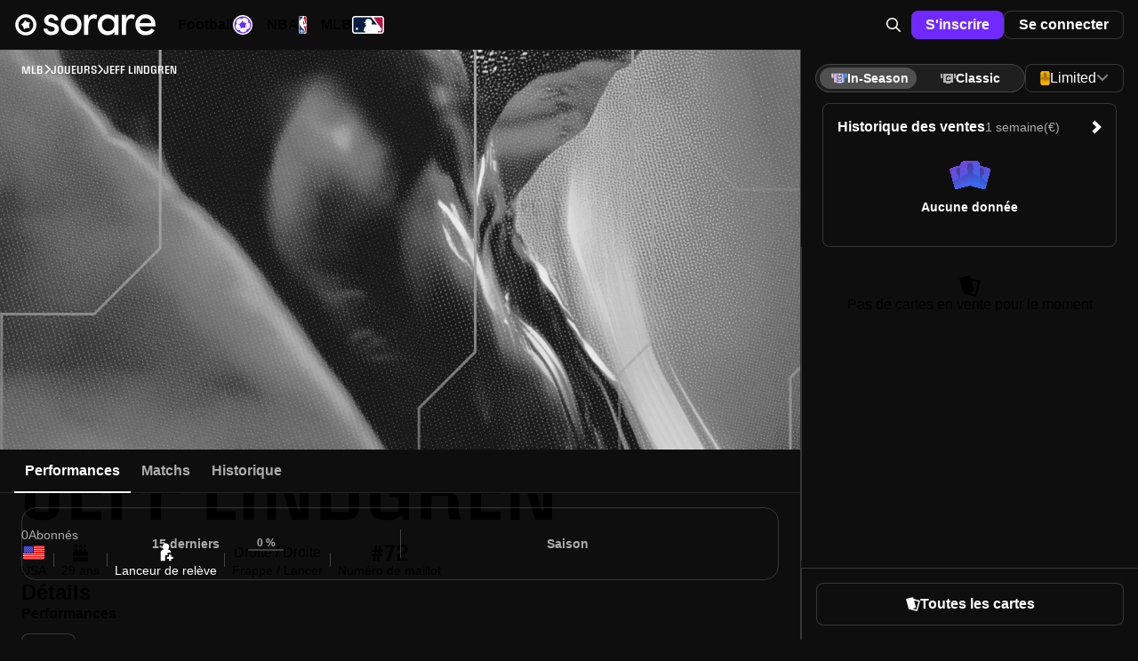

--- FILE ---
content_type: text/html;charset=UTF-8
request_url: https://sorare.com/fr/mlb/players/jeff-lindgren-19960917
body_size: 33482
content:
<!DOCTYPE html><html data-sorare-version="20260128161731" data-sorare-revision="f25a17caada63c1c2c24b7a906c5b2f0c2ed67ca" data-sorare-fetched-at="2026-01-29T06:49:26.205Z" data-sorare-country="NL" class="modern-js" dir="ltr" lang="fr" style="--scrollbar-width: 0px; --vh: 7.18px;"><head>
    <meta charset="utf-8">
    <meta name="viewport" content="width=device-width, initial-scale=1, viewport-fit=cover">
    <title>Jeff Lindgren – Profil du Joueur • Sorare</title>

    
    
    
    
    <style>
      #fallback {
        display: none;
      }

      :root:not(.modern-js) #root {
        display: none;
      }

      :root:not(.modern-js) #fallback {
        display: block;
      }

      #fallback li {
        list-style-type: circle;
      }

      .browser-error-page {
        width: calc(80 * var(--vw));
        max-width: 600px;
        margin: auto;
      }

      .browser-error-page .logo {
        display: flex;
        align-items: center;
        margin-top: 40px;
      }

      .browser-error-page svg {
        fill: currentColor;
      }

      .browser-error-page svg:first-child {
        margin-right: 12px;
      }

      .browser-error-page img {
        width: 100%;
      }

      .browser-error-page p.h1 {
        font-size: 2em;
        font-weight: bold;
        margin-top: 24px;
        margin-bottom: 16px;
      }
    </style>
    <link rel="preconnect" href="https://frontend-assets.sorare.com">
    <link rel="preconnect" href="https://app.launchdarkly.com">
    <link rel="preconnect" href="https://cdn.segment.com">
    <link rel="preconnect" href="https://o1067581.ingest.sentry.io">
    <link rel="preconnect" href="https://use.typekit.net">
    <link rel="preconnect" href="https://p.typekit.net">

    <link rel="apple-touch-icon" sizes="180x180" href="/favicons/apple-touch-icon.png">
    <link rel="icon" type="image/png" sizes="32x32" href="/favicons/favicon-32x32.png" media="(prefers-color-scheme: light)">
    <link rel="icon" type="image/png" sizes="32x32" href="/favicons/favicon-32x32-dark.png" media="(prefers-color-scheme: dark)">
    <link rel="icon" type="image/png" sizes="16x16" href="/favicons/favicon-16x16.png" media="(prefers-color-scheme: light)">
    <link rel="icon" type="image/png" sizes="16x16" href="/favicons/favicon-16x16-dark.png" media="(prefers-color-scheme: dark)">
    <link rel="mask-icon" href="/favicons/safari-pinned-tab.svg" color="#5bbad5">
    <link rel="shortcut icon" class="light" href="/favicon.ico" media="(prefers-color-scheme: light)">
    <link rel="shortcut icon" class="dark" href="/favicon-dark.ico" media="(prefers-color-scheme: dark)">
    <link rel="manifest" href="/manifest.json">
    <meta name="msapplication-TileColor" content="#2d89ef">
    <meta name="msapplication-config" content="/favicons/browserconfig.xml">
    <meta name="theme-color" content="#101010">
    <noscript>
      <style>
        #fallback {
          display: none !important;
        }
      </style>
    </noscript>
    
    <meta property="twitter:site" content="@sorare">
    <meta property="og:type" content="website">
    
    
    
    <meta name="apple-itunes-app" content="app-id=1591453776">
    <meta name="twitter:card" content="summary_large_image">
    
    <link rel="modulepreload" crossorigin="" href="/assets/vendor-B3s5V5qI.js">
    <link rel="stylesheet" crossorigin="" href="/assets/index-CevMstmr.css">
  <link rel="modulepreload" as="script" crossorigin="" href="/assets/page-BUSlKsku.js"><link rel="modulepreload" as="script" crossorigin="" href="/assets/page-bEZWHrcl.js"><link rel="modulepreload" as="script" crossorigin="" href="/assets/layout-DtQdBn6S.js"><link rel="modulepreload" as="script" crossorigin="" href="/assets/algolia-Bjbjwit7.js"><link rel="modulepreload" as="script" crossorigin="" href="/assets/useDefaultFilters-BSD6hFHe.js"><link rel="modulepreload" as="script" crossorigin="" href="/assets/layout-CaztjkuR.js"><link rel="modulepreload" as="script" crossorigin="" href="/assets/layout-Dfx80MZg.js"><link rel="modulepreload" as="script" crossorigin="" href="/assets/page-D7VmEw__.js"><link rel="modulepreload" as="script" crossorigin="" href="/assets/layout-BUPZWnKl.js"><link rel="modulepreload" as="script" crossorigin="" href="/assets/page-CVwpCmNL.js"><link rel="modulepreload" as="script" crossorigin="" href="/assets/page-gKV7LdUB.js"><link rel="modulepreload" as="script" crossorigin="" href="/assets/page-Cc60gtnp.js"><link rel="modulepreload" as="script" crossorigin="" href="/assets/layout-66T4T-f4.js"><link rel="modulepreload" as="script" crossorigin="" href="/assets/messages-xVXfk0Gj.js"><link rel="modulepreload" as="script" crossorigin="" href="/assets/page-BbY9ct4m.js"><link rel="modulepreload" as="script" crossorigin="" href="/assets/index-COxPfUDQ.js"><link rel="modulepreload" as="script" crossorigin="" href="/assets/page-N33dL8dQ.js"><link rel="modulepreload" as="script" crossorigin="" href="/assets/page-BQ7NZmzV.js"><link rel="modulepreload" as="script" crossorigin="" href="/assets/page-I781ETv-.js"><link rel="modulepreload" as="script" crossorigin="" href="/assets/layout-W1Fxj3th.js"><link rel="modulepreload" as="script" crossorigin="" href="/assets/page-DOfndXKb.js"><link rel="modulepreload" as="script" crossorigin="" href="/assets/index-CmiFfTLT.js"><link rel="modulepreload" as="script" crossorigin="" href="/assets/index-Dd48Zc_3.js"><link rel="modulepreload" as="script" crossorigin="" href="/assets/layout-DCncPC4R.js"><link rel="modulepreload" as="script" crossorigin="" href="/assets/index-DSV6wxm2.js"><link rel="modulepreload" as="script" crossorigin="" href="/assets/index-Dw0zPE1Z.js"><link rel="modulepreload" as="script" crossorigin="" href="/assets/index-D5emWHUc.js"><link rel="modulepreload" as="script" crossorigin="" href="/assets/useConnector-BhX1RVnt.js"><link rel="modulepreload" as="script" crossorigin="" href="/assets/index-Bss0n1M3.js"><link rel="modulepreload" as="script" crossorigin="" href="/assets/useForCompetitionsCollectionFilter-CWuRaiS7.js"><link rel="modulepreload" as="script" crossorigin="" href="/assets/page-CQPxhppQ.js"><link rel="modulepreload" as="script" crossorigin="" href="/assets/index-ClGnQRkg.js"><link rel="modulepreload" as="script" crossorigin="" href="/assets/page-vgThqSWE.js"><link rel="modulepreload" as="script" crossorigin="" href="/assets/page-CVYtMoZ_.js"><link rel="modulepreload" as="script" crossorigin="" href="/assets/page-Cdylac9L.js"><link rel="modulepreload" as="script" crossorigin="" href="/assets/index-BVj8ZYQY.js"><link rel="modulepreload" as="script" crossorigin="" href="/assets/layout-Dfcv6KWy.js"><link rel="modulepreload" as="script" crossorigin="" href="/assets/page-CwmMQ_c-.js"><link rel="modulepreload" as="script" crossorigin="" href="/assets/index-DtKBOjjb.js"><link rel="modulepreload" as="script" crossorigin="" href="/assets/useSearchBox-I1ijEaNU.js"><link rel="modulepreload" as="script" crossorigin="" href="/assets/useI18nSortByItems-DRR9ZQR8.js"><link rel="modulepreload" as="script" crossorigin="" href="/assets/index-fx2bgYp3.js"><link rel="modulepreload" as="script" crossorigin="" href="/assets/layout-Dc1awN6T.js"><link rel="modulepreload" as="script" crossorigin="" href="/assets/index-xFIHLI9T.js"><link rel="modulepreload" as="script" crossorigin="" href="/assets/index-Biy-IzM6.js"><link rel="modulepreload" as="script" crossorigin="" href="/assets/index-BzCkY--f.js"><link rel="modulepreload" as="script" crossorigin="" href="/assets/index-B0dXmVz6.js"><link rel="modulepreload" as="script" crossorigin="" href="/assets/usePrepareOffer-DeN4NAGS.js"><link rel="modulepreload" as="script" crossorigin="" href="/assets/index-BL8n8p9s.js"><link rel="modulepreload" as="script" crossorigin="" href="/assets/useAddRecommendedLineupToCart-CIfRHuh_.js"><link rel="modulepreload" as="script" crossorigin="" href="/assets/useUserCardsSearchClient-C9LrX-j1.js"><link rel="modulepreload" as="script" crossorigin="" href="/assets/index-Cjh-OOBk.js"><link rel="modulepreload" as="script" crossorigin="" href="/assets/index-C0kJ1DuY.js"><link rel="modulepreload" as="script" crossorigin="" href="/assets/index-DRY7MAQ1.js"><link rel="modulepreload" as="script" crossorigin="" href="/assets/index-Dy6oKp0p.js"><link rel="modulepreload" as="script" crossorigin="" href="/assets/useHits-ly7WKMaL.js"><link rel="modulepreload" as="script" crossorigin="" href="/assets/index-BJ13LWRl.js"><link rel="modulepreload" as="script" crossorigin="" href="/assets/index-mP-FSWgg.js"><link rel="modulepreload" as="script" crossorigin="" href="/assets/page-CoZSMSLl.js"><link rel="modulepreload" as="script" crossorigin="" href="/assets/usePrepareAcceptOffer-B0vFd5Zh.js"><link rel="modulepreload" as="script" crossorigin="" href="/assets/index-C-ZpePKm.js"><link rel="modulepreload" as="script" crossorigin="" href="/assets/index-CYTZ6C5y.js"><link rel="modulepreload" as="script" crossorigin="" href="/assets/index-8yvI0vpz.js"><link rel="modulepreload" as="script" crossorigin="" href="/assets/index-BQN-idai.js"><link rel="modulepreload" as="script" crossorigin="" href="/assets/page-J_bhBFay.js"><link rel="modulepreload" as="script" crossorigin="" href="/assets/page-CahgLfrr.js"><link rel="modulepreload" as="script" crossorigin="" href="/assets/index-LLfB3bzu.js"><link rel="modulepreload" as="script" crossorigin="" href="/assets/index-DOryRYha.js"><link rel="modulepreload" as="script" crossorigin="" href="/assets/index-BT3hi-nL.js"><link rel="modulepreload" as="script" crossorigin="" href="/assets/index-C6EAxLXu.js"><link rel="modulepreload" as="script" crossorigin="" href="/assets/index-D4R-0_uY.js"><link rel="modulepreload" as="script" crossorigin="" href="/assets/index-Q7RByOFF.js"><link rel="modulepreload" as="script" crossorigin="" href="/assets/index-a7p87pTa.js"><link rel="modulepreload" as="script" crossorigin="" href="/assets/index-Dok20iNa.js"><link rel="modulepreload" as="script" crossorigin="" href="/assets/index-BRV9btWI.js"><link rel="modulepreload" as="script" crossorigin="" href="/assets/index-CBek3Ci4.js"><link rel="modulepreload" as="script" crossorigin="" href="/assets/page-DVKSTBms.js"><link rel="modulepreload" as="script" crossorigin="" href="/assets/index-CeKOuuVB.js"><link rel="modulepreload" as="script" crossorigin="" href="/assets/page-BA66nQqH.js"><link rel="modulepreload" as="script" crossorigin="" href="/assets/index-DP7lo6WC.js"><link rel="modulepreload" as="script" crossorigin="" href="/assets/index-BV8QHLcm.js"><link rel="modulepreload" as="script" crossorigin="" href="/assets/index-CENTiL7s.js"><link rel="modulepreload" as="script" crossorigin="" href="/assets/cardFilters-d3vivMXm.js"><link rel="modulepreload" as="script" crossorigin="" href="/assets/page-D1Hy99Z0.js"><link rel="modulepreload" as="script" crossorigin="" href="/assets/page-BfqE_-eM.js"><link rel="modulepreload" as="script" crossorigin="" href="/assets/index-285O-yzp.js"><link rel="modulepreload" as="script" crossorigin="" href="/assets/index-B60EQUGW.js"><link rel="modulepreload" as="script" crossorigin="" href="/assets/index-DW135Ssw.js"><link rel="modulepreload" as="script" crossorigin="" href="/assets/useClickTradeEvent-Dy664MOG.js"><link rel="modulepreload" as="script" crossorigin="" href="/assets/useReferenceCurrencyForSale-CVS2clEN.js"><link rel="modulepreload" as="script" crossorigin="" href="/assets/page-De6m1y2o.js"><link rel="modulepreload" as="script" crossorigin="" href="/assets/index-CHwzVss8.js"><link rel="modulepreload" as="script" crossorigin="" href="/assets/page-DU9vClD9.js"><link rel="modulepreload" as="script" crossorigin="" href="/assets/index-COebTfnK.js"><link rel="modulepreload" as="script" crossorigin="" href="/assets/index-DIF3OcKV.js"><link rel="modulepreload" as="script" crossorigin="" href="/assets/page-Cf5Fr9_O.js"><link rel="modulepreload" as="script" crossorigin="" href="/assets/index-BTwcDMRU.js"><link rel="modulepreload" as="script" crossorigin="" href="/assets/index-BQ1TK7_B.js"><link rel="modulepreload" as="script" crossorigin="" href="/assets/index-Co9WnpKE.js"><link rel="modulepreload" as="script" crossorigin="" href="/assets/index-Bk_tkIVk.js"><link rel="modulepreload" as="script" crossorigin="" href="/assets/page-CpzzZuTu.js"><link hreflang="en" href="https://sorare.com/en/mlb/players/jeff-lindgren-19960917" rel="alternate" data-rh="true"><link hreflang="de" href="https://sorare.com/de/mlb/players/jeff-lindgren-19960917" rel="alternate" data-rh="true"><link hreflang="es" href="https://sorare.com/es/mlb/players/jeff-lindgren-19960917" rel="alternate" data-rh="true"><link hreflang="fr" href="https://sorare.com/fr/mlb/players/jeff-lindgren-19960917" rel="alternate" data-rh="true"><link hreflang="it" href="https://sorare.com/it/mlb/players/jeff-lindgren-19960917" rel="alternate" data-rh="true"><link hreflang="ru" href="https://sorare.com/ru/mlb/players/jeff-lindgren-19960917" rel="alternate" data-rh="true"><link hreflang="tr" href="https://sorare.com/tr/mlb/players/jeff-lindgren-19960917" rel="alternate" data-rh="true"><link hreflang="nl" href="https://sorare.com/nl/mlb/players/jeff-lindgren-19960917" rel="alternate" data-rh="true"><link hreflang="pt" href="https://sorare.com/pt/mlb/players/jeff-lindgren-19960917" rel="alternate" data-rh="true"><link hreflang="x-default" href="https://sorare.com/mlb/players/jeff-lindgren-19960917" rel="alternate" data-rh="true"><link href="https://sorare.com/fr/mlb/players/jeff-lindgren-19960917" rel="canonical" data-rh="true"><style data-styled="active" data-styled-version="6.1.25">.bXKYIl{display:-webkit-box;display:-webkit-flex;display:-ms-flexbox;display:flex;-webkit-align-items:center;-webkit-box-align:center;-ms-flex-align:center;align-items:center;-webkit-box-pack:center;-ms-flex-pack:center;-webkit-justify-content:center;justify-content:center;gap:0px;-webkit-flex:initial;-ms-flex:initial;flex:initial;}.ixNfdD{display:-webkit-box;display:-webkit-flex;display:-ms-flexbox;display:flex;-webkit-align-items:center;-webkit-box-align:center;-ms-flex-align:center;align-items:center;-webkit-box-pack:center;-ms-flex-pack:center;-webkit-justify-content:center;justify-content:center;gap:var(--unit);-webkit-flex:initial;-ms-flex:initial;flex:initial;}.OZPuK{display:-webkit-box;display:-webkit-flex;display:-ms-flexbox;display:flex;-webkit-align-items:center;-webkit-box-align:center;-ms-flex-align:center;align-items:center;-webkit-box-pack:start;-ms-flex-pack:start;-webkit-justify-content:flex-start;justify-content:flex-start;gap:var(--intermediate-unit);-webkit-flex:initial;-ms-flex:initial;flex:initial;}.ikcINS{display:-webkit-box;display:-webkit-flex;display:-ms-flexbox;display:flex;-webkit-align-items:center;-webkit-box-align:center;-ms-flex-align:center;align-items:center;-webkit-box-pack:start;-ms-flex-pack:start;-webkit-justify-content:flex-start;justify-content:flex-start;gap:var(--unit);-webkit-flex:initial;-ms-flex:initial;flex:initial;}.cKqNNg{display:-webkit-box;display:-webkit-flex;display:-ms-flexbox;display:flex;-webkit-align-items:center;-webkit-box-align:center;-ms-flex-align:center;align-items:center;-webkit-box-pack:start;-ms-flex-pack:start;-webkit-justify-content:flex-start;justify-content:flex-start;gap:0px;-webkit-flex:initial;-ms-flex:initial;flex:initial;}.dFCYcF{display:-webkit-box;display:-webkit-flex;display:-ms-flexbox;display:flex;-webkit-align-items:center;-webkit-box-align:center;-ms-flex-align:center;align-items:center;-webkit-box-pack:center;-ms-flex-pack:center;-webkit-justify-content:center;justify-content:center;gap:var(--half-unit);-webkit-flex:initial;-ms-flex:initial;flex:initial;}.kwvzdu{display:-webkit-box;display:-webkit-flex;display:-ms-flexbox;display:flex;-webkit-align-items:center;-webkit-box-align:center;-ms-flex-align:center;align-items:center;-webkit-box-pack:start;-ms-flex-pack:start;-webkit-justify-content:flex-start;justify-content:flex-start;gap:var(--double-unit);-webkit-flex:initial;-ms-flex:initial;flex:initial;}.jjXGw{display:-webkit-box;display:-webkit-flex;display:-ms-flexbox;display:flex;-webkit-align-items:center;-webkit-box-align:center;-ms-flex-align:center;align-items:center;-webkit-box-pack:start;-ms-flex-pack:start;-webkit-justify-content:flex-start;justify-content:flex-start;gap:calc(8 * var(--unit));-webkit-flex:initial;-ms-flex:initial;flex:initial;}.uBqty{display:-webkit-box;display:-webkit-flex;display:-ms-flexbox;display:flex;-webkit-align-items:center;-webkit-box-align:center;-ms-flex-align:center;align-items:center;-webkit-box-pack:justify;-ms-flex-pack:space-between;-webkit-justify-content:space-between;justify-content:space-between;gap:0px;-webkit-flex:initial;-ms-flex:initial;flex:initial;}.jRTTAw{display:-webkit-box;display:-webkit-flex;display:-ms-flexbox;display:flex;-webkit-align-items:center;-webkit-box-align:center;-ms-flex-align:center;align-items:center;-webkit-box-pack:justify;-ms-flex-pack:space-between;-webkit-justify-content:space-between;justify-content:space-between;gap:var(--unit);-webkit-flex:initial;-ms-flex:initial;flex:initial;}.dZwVHM{display:-webkit-box;display:-webkit-flex;display:-ms-flexbox;display:flex;-webkit-flex-direction:column;-ms-flex-direction:column;flex-direction:column;-webkit-align-items:stretch;-webkit-box-align:stretch;-ms-flex-align:stretch;align-items:stretch;-webkit-box-pack:start;-ms-flex-pack:start;-webkit-justify-content:flex-start;justify-content:flex-start;gap:0px;-webkit-flex:initial;-ms-flex:initial;flex:initial;}.fOgZRK{display:-webkit-box;display:-webkit-flex;display:-ms-flexbox;display:flex;-webkit-flex-direction:column;-ms-flex-direction:column;flex-direction:column;-webkit-align-items:stretch;-webkit-box-align:stretch;-ms-flex-align:stretch;align-items:stretch;-webkit-box-pack:start;-ms-flex-pack:start;-webkit-justify-content:flex-start;justify-content:flex-start;gap:var(--unit);-webkit-flex:initial;-ms-flex:initial;flex:initial;}.jeCIlV{display:-webkit-box;display:-webkit-flex;display:-ms-flexbox;display:flex;-webkit-flex-direction:column;-ms-flex-direction:column;flex-direction:column;-webkit-align-items:stretch;-webkit-box-align:stretch;-ms-flex-align:stretch;align-items:stretch;-webkit-box-pack:start;-ms-flex-pack:start;-webkit-justify-content:flex-start;justify-content:flex-start;gap:var(--triple-unit);-webkit-flex:initial;-ms-flex:initial;flex:initial;}.cOcWSU{display:-webkit-box;display:-webkit-flex;display:-ms-flexbox;display:flex;-webkit-flex-direction:column;-ms-flex-direction:column;flex-direction:column;-webkit-align-items:stretch;-webkit-box-align:stretch;-ms-flex-align:stretch;align-items:stretch;-webkit-box-pack:start;-ms-flex-pack:start;-webkit-justify-content:flex-start;justify-content:flex-start;gap:var(--half-unit);-webkit-flex:initial;-ms-flex:initial;flex:initial;}.irYAET{display:-webkit-box;display:-webkit-flex;display:-ms-flexbox;display:flex;-webkit-flex-direction:column;-ms-flex-direction:column;flex-direction:column;-webkit-align-items:center;-webkit-box-align:center;-ms-flex-align:center;align-items:center;-webkit-box-pack:center;-ms-flex-pack:center;-webkit-justify-content:center;justify-content:center;gap:var(--unit);-webkit-flex:initial;-ms-flex:initial;flex:initial;}.jNpdSi{display:-webkit-box;display:-webkit-flex;display:-ms-flexbox;display:flex;-webkit-flex-direction:column;-ms-flex-direction:column;flex-direction:column;-webkit-align-items:stretch;-webkit-box-align:stretch;-ms-flex-align:stretch;align-items:stretch;-webkit-box-pack:start;-ms-flex-pack:start;-webkit-justify-content:flex-start;justify-content:flex-start;gap:var(--double-unit);-webkit-flex:initial;-ms-flex:initial;flex:initial;}.cQPyQd{display:-webkit-box;display:-webkit-flex;display:-ms-flexbox;display:flex;-webkit-flex-direction:column;-ms-flex-direction:column;flex-direction:column;-webkit-align-items:center;-webkit-box-align:center;-ms-flex-align:center;align-items:center;-webkit-box-pack:center;-ms-flex-pack:center;-webkit-justify-content:center;justify-content:center;gap:var(--half-unit);-webkit-flex:initial;-ms-flex:initial;flex:initial;}.hNEddG{display:-webkit-box;display:-webkit-flex;display:-ms-flexbox;display:flex;-webkit-flex-direction:column;-ms-flex-direction:column;flex-direction:column;-webkit-align-items:stretch;-webkit-box-align:stretch;-ms-flex-align:stretch;align-items:stretch;-webkit-box-pack:start;-ms-flex-pack:start;-webkit-justify-content:flex-start;justify-content:flex-start;gap:var(--intermediate-unit);-webkit-flex:initial;-ms-flex:initial;flex:initial;}.csDIFt{display:-webkit-box;display:-webkit-flex;display:-ms-flexbox;display:flex;-webkit-flex-direction:column;-ms-flex-direction:column;flex-direction:column;-webkit-align-items:center;-webkit-box-align:center;-ms-flex-align:center;align-items:center;-webkit-box-pack:center;-ms-flex-pack:center;-webkit-justify-content:center;justify-content:center;gap:0px;-webkit-flex:initial;-ms-flex:initial;flex:initial;}.buwwHU{font:var(--typography-font);}.kSkMNz{font:var(--typography-font);font-weight:var(--t-bold);}.hTccMD{--typography-font:var(--t-headline-m);}@media (min-width: 720px){.hTccMD{--typography-font:var(--t-headline-l);}}.ddCGeI{--typography-font:var(--t-headline-s);}@media (min-width: 720px){.ddCGeI{--typography-font:var(--t-headline-m);}}.eOzgVB{--typography-font:var(--t-headline-xs);}.gfALmB{--typography-font:var(--t-body-m);}.dwnoCB{--typography-font:var(--t-body-s);}.fcurQS{--typography-font:var(--t-label-l);}.iVUEAt{--typography-font:var(--t-label-m);}.kfVjvr{--typography-font:var(--t-label-s);}.hopoJB{--typography-font:var(--t-label-xs);}.hDaXPR{--typography-font:var(--t-brand-l);text-transform:uppercase;}.edVDML{--typography-font:var(--t-brand-m);text-transform:uppercase;}.gTDzzn{--typography-font:var(--t-brand-xxs);text-transform:uppercase;}.bVUpUd{display:-webkit-box;display:-webkit-flex;display:-ms-flexbox;display:flex;-webkit-align-items:center;-webkit-box-align:center;-ms-flex-align:center;align-items:center;-webkit-box-pack:center;-ms-flex-pack:center;-webkit-justify-content:center;justify-content:center;gap:var(--unit);height:48px;padding:0px 20px;box-shadow:none;border:none;border-radius:var(--unit);position:relative;-webkit-transition:background-color 0.2s ease-in-out;transition:background-color 0.2s ease-in-out;}.bVUpUd{letter-spacing:0;white-space:nowrap;font:var(--t-label-l);font-weight:var(--t-bold);}.bVUpUd.fullWidth{width:100%;}.bVUpUd.compact{padding:0 var(--unit);height:var(--triple-unit);font:var(--t-label-m);font-weight:var(--t-bold);}.bVUpUd.small{padding:0 var(--double-unit);height:var(--quadruple-unit);}.bVUpUd.medium{height:40px;min-width:40px;padding:0px 12px;}.bVUpUd.primary{background-color:var(--c-blue-400);color:var(--c-white);}.bVUpUd.primary.active:after,.bVUpUd.primary:hover:after,.bVUpUd.primary:focus:after{content:'';position:absolute;inset:0;border-radius:inherit;background:var(--c-nd-50);}.bVUpUd.secondary{background-color:var(--c-white);color:var(--c-black);}.bVUpUd.secondary.active:after,.bVUpUd.secondary:hover:after,.bVUpUd.secondary:focus:after{content:'';position:absolute;inset:0;border-radius:inherit;background:var(--c-nl-100);}.bVUpUd.tertiary{background-color:var(--c-black);border:1px solid var(--c-nd-150);color:var(--c-white);}.bVUpUd.tertiary.active:after,.bVUpUd.tertiary:hover:after,.bVUpUd.tertiary:focus:after{content:'';position:absolute;inset:0;border-radius:inherit;background:var(--c-nd-50);}.bVUpUd.quaternary{background-color:var(--c-nd-50);color:var(--c-white);}.bVUpUd.quaternary.active,.bVUpUd.quaternary:hover,.bVUpUd.quaternary:focus{background:var(--c-nd-100);}.bVUpUd.transparent{color:var(--c-white);}.bVUpUd.transparent:hover{background:var(--c-nd-50);}.bVUpUd.transparent.disabled,.bVUpUd.transparent:disabled,.bVUpUd.transparent.disabled:active,.bVUpUd.transparent:disabled:active,.bVUpUd.transparent.disabled:hover,.bVUpUd.transparent:disabled:hover,.bVUpUd.transparent.disabled:focus,.bVUpUd.transparent:disabled:focus{background:none;}.bVUpUd.red{background-color:var(--c-surface-error);color:var(--c-red-400);}.bVUpUd.red.active:after,.bVUpUd.red:hover:after,.bVUpUd.red:focus:after{content:'';position:absolute;inset:0;border-radius:inherit;background:var(--c-nd-50);}.bVUpUd.green{background-color:var(--c-surface-success);color:var(--c-onBase-success);}.bVUpUd.green.active:after,.bVUpUd.green:hover:after,.bVUpUd.green:focus:after{content:'';position:absolute;inset:0;border-radius:inherit;background:var(--c-nd-50);}.bVUpUd.yellow{background-color:rgba(var(--c-rgb-yellow-300),0.16);color:var(--c-yellow-300);}.bVUpUd.yellow.active:after,.bVUpUd.yellow:hover:after,.bVUpUd.yellow:focus:after{content:'';position:absolute;inset:0;border-radius:inherit;background:var(--c-nd-50);}.bVUpUd.purple{background-color:var(--c-rewards-squad);color:var(--c-white);}.bVUpUd.purple.active:after,.bVUpUd.purple:hover:after,.bVUpUd.purple:focus:after{content:'';position:absolute;inset:0;border-radius:inherit;background:var(--c-nd-50);}.bVUpUd.disabled,.bVUpUd:disabled,.bVUpUd.disabled:active,.bVUpUd:disabled:active,.bVUpUd.disabled:hover,.bVUpUd:disabled:hover,.bVUpUd.disabled:focus,.bVUpUd:disabled:focus{color:var(--c-nd-500);background:var(--c-nd-150);border-color:transparent;}.bVUpUd.disabled:after,.bVUpUd:disabled:after,.bVUpUd.disabled:active:after,.bVUpUd:disabled:active:after,.bVUpUd.disabled:hover:after,.bVUpUd:disabled:hover:after,.bVUpUd.disabled:focus:after,.bVUpUd:disabled:focus:after{content:none;}.bVUpUd.blur{-webkit-backdrop-filter:blur(64px);backdrop-filter:blur(64px);}.ksWqjc{display:-webkit-box;display:-webkit-flex;display:-ms-flexbox;display:flex;-webkit-align-items:center;-webkit-box-align:center;-ms-flex-align:center;align-items:center;-webkit-box-pack:center;-ms-flex-pack:center;-webkit-justify-content:center;justify-content:center;gap:var(--unit);height:48px;padding:0px 20px;box-shadow:none;border:none;border-radius:var(--unit);position:relative;-webkit-transition:background-color 0.2s ease-in-out;transition:background-color 0.2s ease-in-out;}.ksWqjc{letter-spacing:0;white-space:nowrap;font:var(--t-label-l);font-weight:var(--t-bold);}.ksWqjc.fullWidth{width:100%;}.ksWqjc.compact{padding:0 var(--unit);height:var(--triple-unit);font:var(--t-label-m);font-weight:var(--t-bold);}.ksWqjc.small{padding:0 var(--double-unit);height:var(--quadruple-unit);}.ksWqjc.medium{height:40px;min-width:40px;padding:0px 12px;}.ksWqjc.primary{background-color:var(--c-blue-400);color:var(--c-white);}.ksWqjc.primary.active:after,.ksWqjc.primary:hover:after,.ksWqjc.primary:focus:after{content:'';position:absolute;inset:0;border-radius:inherit;background:var(--c-nd-50);}.ksWqjc.secondary{background-color:var(--c-white);color:var(--c-black);}.ksWqjc.secondary.active:after,.ksWqjc.secondary:hover:after,.ksWqjc.secondary:focus:after{content:'';position:absolute;inset:0;border-radius:inherit;background:var(--c-nl-100);}.ksWqjc.tertiary{background-color:var(--c-black);border:1px solid var(--c-nd-150);color:var(--c-white);}.ksWqjc.tertiary.active:after,.ksWqjc.tertiary:hover:after,.ksWqjc.tertiary:focus:after{content:'';position:absolute;inset:0;border-radius:inherit;background:var(--c-nd-50);}.ksWqjc.quaternary{background-color:var(--c-nd-50);color:var(--c-white);}.ksWqjc.quaternary.active,.ksWqjc.quaternary:hover,.ksWqjc.quaternary:focus{background:var(--c-nd-100);}.ksWqjc.transparent{color:var(--c-white);}.ksWqjc.transparent:hover{background:var(--c-nd-50);}.ksWqjc.transparent.disabled,.ksWqjc.transparent:disabled,.ksWqjc.transparent.disabled:active,.ksWqjc.transparent:disabled:active,.ksWqjc.transparent.disabled:hover,.ksWqjc.transparent:disabled:hover,.ksWqjc.transparent.disabled:focus,.ksWqjc.transparent:disabled:focus{background:none;}.ksWqjc.red{background-color:var(--c-surface-error);color:var(--c-red-400);}.ksWqjc.red.active:after,.ksWqjc.red:hover:after,.ksWqjc.red:focus:after{content:'';position:absolute;inset:0;border-radius:inherit;background:var(--c-nd-50);}.ksWqjc.green{background-color:var(--c-surface-success);color:var(--c-onBase-success);}.ksWqjc.green.active:after,.ksWqjc.green:hover:after,.ksWqjc.green:focus:after{content:'';position:absolute;inset:0;border-radius:inherit;background:var(--c-nd-50);}.ksWqjc.yellow{background-color:rgba(var(--c-rgb-yellow-300),0.16);color:var(--c-yellow-300);}.ksWqjc.yellow.active:after,.ksWqjc.yellow:hover:after,.ksWqjc.yellow:focus:after{content:'';position:absolute;inset:0;border-radius:inherit;background:var(--c-nd-50);}.ksWqjc.purple{background-color:var(--c-rewards-squad);color:var(--c-white);}.ksWqjc.purple.active:after,.ksWqjc.purple:hover:after,.ksWqjc.purple:focus:after{content:'';position:absolute;inset:0;border-radius:inherit;background:var(--c-nd-50);}.ksWqjc.disabled,.ksWqjc:disabled,.ksWqjc.disabled:active,.ksWqjc:disabled:active,.ksWqjc.disabled:hover,.ksWqjc:disabled:hover,.ksWqjc.disabled:focus,.ksWqjc:disabled:focus{color:var(--c-nd-500);background:var(--c-nd-150);border-color:transparent;}.ksWqjc.disabled:after,.ksWqjc:disabled:after,.ksWqjc.disabled:active:after,.ksWqjc:disabled:active:after,.ksWqjc.disabled:hover:after,.ksWqjc:disabled:hover:after,.ksWqjc.disabled:focus:after,.ksWqjc:disabled:focus:after{content:none;}.ksWqjc.blur{-webkit-backdrop-filter:blur(64px);backdrop-filter:blur(64px);}.iILqqt{padding:0;display:-webkit-box;display:-webkit-flex;display:-ms-flexbox;display:flex;-webkit-align-items:center;-webkit-box-align:center;-ms-flex-align:center;align-items:center;width:calc(6 * var(--unit));height:calc(6 * var(--unit));border-radius:2em;}.iILqqt[aria-disabled='true']{opacity:0.5;pointer-events:none;}.iILqqt.compact{padding:0;width:var(--triple-unit);height:var(--triple-unit);}.iILqqt.small{padding:0;width:var(--quadruple-unit);height:var(--quadruple-unit);}.iILqqt.medium{padding:0;width:calc(5 * var(--unit));height:calc(5 * var(--unit));}.CTPrH.CTPrH{font-size:16px;line-height:12px;}.eqsFDf{pointer-events:auto;}.eqsFDf[data-state='open']{-webkit-animation:ivrMvD 700ms cubic-bezier(0.02,0.36,0.48,0.97);animation:ivrMvD 700ms cubic-bezier(0.02,0.36,0.48,0.97);}.eqsFDf[data-swipe='move']{-webkit-transform:translateY(var(--radix-toast-swipe-move-y));-moz-transform:translateY(var(--radix-toast-swipe-move-y));-ms-transform:translateY(var(--radix-toast-swipe-move-y));transform:translateY(var(--radix-toast-swipe-move-y));}.eqsFDf[data-swipe='cancel']{-webkit-transform:translateY(0);-moz-transform:translateY(0);-ms-transform:translateY(0);transform:translateY(0);-webkit-transition:-webkit-transform 200ms ease-out;transition:transform 200ms ease-out;}.eqsFDf[data-state='closed'],.eqsFDf[data-swipe='end']{-webkit-animation:dOignK 250ms ease-out;animation:dOignK 250ms ease-out;}.eqsFDf:focus{outline:none;}.ijQQFM{position:fixed;top:0;left:0;right:0;z-index:1400;display:-webkit-box;display:-webkit-flex;display:-ms-flexbox;display:flex;-webkit-flex-direction:column;-ms-flex-direction:column;flex-direction:column;padding:var(--double-unit);margin:0;pointer-events:none;}.bQRnPs{display:-webkit-box;display:-webkit-flex;display:-ms-flexbox;display:flex;-webkit-align-items:flex-start;-webkit-box-align:flex-start;-ms-flex-align:flex-start;align-items:flex-start;max-width:100%;margin:auto;-webkit-backdrop-filter:blur(64px);backdrop-filter:blur(64px);background-color:var(--c-nl-200);color:var(--c-white);padding:var(--double-unit);width:-webkit-max-content;width:-moz-max-content;width:max-content;word-break:break-word;border:1px solid var(--c-nd-150);gap:var(--unit);border-radius:var(--unit);}.bQRnPs a{-webkit-text-decoration:underline;text-decoration:underline;}.kNLZvj{position:relative;color:inherit;width:1em;height:1em;overflow:hidden;border-radius:1em;}.qIxCW{display:block;width:100%;height:100%;-webkit-animation:dcwVGn 1.35s linear infinite;animation:dcwVGn 1.35s linear infinite;}.knZMVA{background-color:transparent;width:100%;height:100%;margin:auto;vertical-align:top;}.knZMVA.fullHeight{height:100vh;}.knZMVA.fullHeight.white{background-color:var(--c-white);}.knZMVA.grow{-webkit-flex:1;-ms-flex:1;flex:1;}.knZMVA.fullScreen{position:fixed;inset:0;overflow:auto;z-index:10;background:var(--c-black);}.cULFyX{position:relative;font-size:calc(8 * var(--unit));}.sc-jcTsJz.small .cULFyX{font-size:calc(4 * var(--unit));}.sc-jcTsJz.smaller .cULFyX{font-size:calc(2 * var(--unit));}.cULFyX img{display:block;width:100%;height:100%;}.kOewGb{display:-webkit-inline-box;display:-webkit-inline-flex;display:-ms-inline-flexbox;display:inline-flex;}.ZeWfe{position:-webkit-sticky;position:sticky;top:var(--current-stack-height,0px);z-index:1;isolation:isolate;background:var(--c-black);}.ZeWfe.transparent{background:unset;}.ktzdlK{isolation:isolate;}.ktzdlK.hidden{visibility:hidden;}.ktzdlK.disableSticky .sc-kOLpmI{position:static;}.ktzdlK .sc-kOLpmI{view-transition-name:sticky-header;}.ktzdlK .ktzdlK .sc-kOLpmI{view-transition-name:none;}.dXYgL{--parent-stack-height:calc( var(--current-stack-height,0px) + 0px );}.xBZWE{--parent-stack-height:calc( var(--current-stack-height,0px) + 56px );}.eUmGKq{--parent-stack-height:calc( var(--current-stack-height,0px) + 49px );}.bNjdKY{--current-stack-height:var(--parent-stack-height,0px);z-index:0;}.UPvQY{color:var(--c-blue-400);fill:var(--c-black);}.eRmrM{--container-padding:var(--intermediate-unit);padding:0 var(--container-padding);}@media (min-width: 720px){.eRmrM{--container-padding:var(--triple-unit);}}.eRmrM .sc-bxHOWR{margin:0 calc(-1 * var(--container-padding));}.hNSCYL{-webkit-transition:0.15s ease color;transition:0.15s ease color;position:relative;cursor:pointer;color:var(--c-white);padding:var(--unit);font-size:22px;}.hNSCYL:hover.instagram,.hNSCYL:focus.instagram{color:var(--c-social-instagram);}.hNSCYL:hover.x,.hNSCYL:focus.x{color:var(--c-social-x-twitter);}.hNSCYL:hover.discord,.hNSCYL:focus.discord{color:var(--c-social-discord);}.hNSCYL:hover.reddit,.hNSCYL:focus.reddit{color:var(--c-social-reddit);}.hNSCYL:hover.youtube,.hNSCYL:focus.youtube{color:var(--c-social-youtube);}.hNSCYL:hover.facebook,.hNSCYL:focus.facebook{color:var(--c-social-facebook);}.hNSCYL:hover.tiktok,.hNSCYL:focus.tiktok{color:var(--c-social-tiktok);}.jsgWv{display:-webkit-box;display:-webkit-flex;display:-ms-flexbox;display:flex;gap:var(--double-unit);overflow:auto;}.fXYrjJ{display:block;padding:var(--half-unit) 0;color:var(--c-nd-400);}.fXYrjJ:hover,.fXYrjJ:focus{color:var(--c-white);-webkit-text-decoration:underline;text-decoration:underline;}@media (min-width: 720px){.fXYrjJ{color:var(--c-white);}}.cmgcg{-webkit-align-items:flex-start;-webkit-box-align:flex-start;-ms-flex-align:flex-start;align-items:flex-start;-webkit-box-pack:justify;-ms-flex-pack:space-between;-webkit-justify-content:space-between;justify-content:space-between;-webkit-box-flex-wrap:wrap;-webkit-flex-wrap:wrap;-ms-flex-wrap:wrap;flex-wrap:wrap;padding:var(--triple-unit) var(--unit);}.eIWOBP{margin-bottom:var(--half-unit);}.dDbUMD{background:var(--c-black);color:var(--c-white);}.bkLcNY{display:-webkit-box;display:-webkit-flex;display:-ms-flexbox;display:flex;-webkit-align-items:flex-start;-webkit-box-align:flex-start;-ms-flex-align:flex-start;align-items:flex-start;-webkit-flex-direction:column;-ms-flex-direction:column;flex-direction:column;gap:var(--double-unit);padding:var(--double-unit) 0;}@media (min-width: 720px){.bkLcNY{-webkit-flex-direction:row;-ms-flex-direction:row;flex-direction:row;-webkit-box-pack:justify;-ms-flex-pack:space-between;-webkit-justify-content:space-between;justify-content:space-between;-webkit-align-items:center;-webkit-box-align:center;-ms-flex-align:center;align-items:center;}}@media (min-width: 720px){.jlpie{text-align:right;}}.iTpalx{display:-ms-grid;display:grid;--container-padding:var(--double-unit);--container-width:min( 1320px,calc(100% - 2 * var(--container-padding)) );-ms-grid-columns:1fr var(--container-width) 1fr;grid-template-columns:1fr var(--container-width) 1fr;}.iTpalx>*{-ms-grid-column:2;grid-column:2;}.WMlZA{position:relative;z-index:1;}a.WMlZA,button:not(:disabled).WMlZA{cursor:pointer;}.WMlZA,.WMlZA:hover,.WMlZA:focus{color:inherit;}.ghOxvD{z-index:1;position:relative;margin:auto;width:100%;height:var(--app-header-height-mobile);}.iUNsgZ{display:-webkit-box;display:-webkit-flex;display:-ms-flexbox;display:flex;-webkit-flex:1;-ms-flex:1;flex:1;gap:var(--unit);}.jiABsT{display:-webkit-box;display:-webkit-flex;display:-ms-flexbox;display:flex;gap:var(--unit);-webkit-align-items:center;-webkit-box-align:center;-ms-flex-align:center;align-items:center;}@media (min-width: 480px){.jiABsT{margin-right:var(--double-unit);}}.eJVSwV{display:-webkit-box;display:-webkit-flex;display:-ms-flexbox;display:flex;-webkit-align-items:center;-webkit-box-align:center;-ms-flex-align:center;align-items:center;font-weight:bold;gap:var(--unit);-webkit-box-pack:justify;-ms-flex-pack:space-between;-webkit-justify-content:space-between;justify-content:space-between;}@media (min-width: 960px){.eJVSwV{padding:var(--unit);}.eJVSwV:hover{border-radius:var(--unit);}}.cYNvNo{display:-webkit-box;display:-webkit-flex;display:-ms-flexbox;display:flex;min-height:var(--100vh);-webkit-flex-direction:column-reverse;-ms-flex-direction:column-reverse;flex-direction:column-reverse;}@media (min-width: 960px){.cYNvNo{-webkit-flex-direction:row;-ms-flex-direction:row;flex-direction:row;}}.gEDvAf{width:100%;-webkit-box-pack:start;-ms-flex-pack:start;-webkit-justify-content:flex-start;justify-content:flex-start;-webkit-align-items:stretch;-webkit-box-align:stretch;-ms-flex-align:stretch;align-items:stretch;position:-webkit-sticky;position:sticky;bottom:0;right:0;}.isFvzB{-webkit-flex:1;-ms-flex:1;flex:1;overflow:clip;min-width:0;}.OzrVK{isolation:isolate;position:relative;}.OzrVK.displayFooter{min-height:calc(100vh - var(--current-stack-height));}.cmBiBD{position:absolute;isolation:isolate;z-index:-1;inset:0;pointer-events:none;}.kmyteF{position:relative;isolation:isolate;}.kmyteF.hideButtonsOnMobile .sc-eEQeGK{visibility:hidden;}.kmyteF.grow{width:100%;}@media (min-width: 720px){.kmyteF .sc-eEQeGK{visibility:visible;}.kmyteF.displayOnlyOnHover .sc-eEQeGK{visibility:hidden;}.kmyteF.displayOnlyOnHover:hover .sc-eEQeGK,.kmyteF.displayOnlyOnHover:focus-within .sc-eEQeGK{visibility:visible;}}.kBPVoT>*+*{margin-left:8px;}.kEqtHk{border-radius:50%;}.kEqtHk.flat{border-radius:8px;border:none;}.kEqtHk.square{border-radius:0;}.kEqtHk.s32{width:var(--size,16px);-webkit-flex-shrink:0;-ms-flex-negative:0;flex-shrink:0;}.kEqtHk.s32.flat{border-radius:2px;}.kEqtHk.s64{width:var(--size,32px);-webkit-flex-shrink:0;-ms-flex-negative:0;flex-shrink:0;}.cloAgA{width:1px;height:1em;margin:0 var(--unit);background-color:var(--c-nd-200);}.hjxeQu{text-align:center;margin:auto;height:100%;padding:calc(10 * var(--unit)) var(--triple-unit) var(--triple-unit);}.djIxXP{-webkit-box-flex-wrap:wrap;-webkit-flex-wrap:wrap;-ms-flex-wrap:wrap;flex-wrap:wrap;-webkit-box-pack:center;-ms-flex-pack:center;-webkit-justify-content:center;justify-content:center;}.pFfrJ{-ms-overflow-style:none;scrollbar-width:none;display:-webkit-box;display:-webkit-flex;display:-ms-flexbox;display:flex;overflow-x:auto;overscroll-behavior-x:contain;-webkit-scroll-snap-type:x mandatory;-ms-scroll-snap-type:x mandatory;scroll-snap-type:x mandatory;}.pFfrJ::-webkit-scrollbar{display:none;}.sc-bIXpuL .pFfrJ,.sc-fUxoEY .pFfrJ{margin:calc(-1 * var(--visible-vertical-overflow-size,0px)) calc(-1 * var(--container-padding));padding:var(--visible-vertical-overflow-size,0px) var(--container-padding);scroll-padding-inline:var(--container-padding);}.ibTiio{width:-webkit-fit-content;width:-moz-fit-content;width:fit-content;-webkit-box-flex-wrap:wrap;-webkit-flex-wrap:wrap;-ms-flex-wrap:wrap;flex-wrap:wrap;}.ibTiio.withPadding{padding:var(--double-unit);}.zYHEJ{pointer-events:auto;}.zXarA{pointer-events:none;}.dEEzl{margin:var(--double-unit) auto;display:block;}.hOfjIz{--bar-padding:var(--half-unit);--bar-bg-color:rgba(var(--c-rgb-white),0.075);--bar-border-bottom:none;--bar-border:none;--bar-border-radius:var(--quadruple-unit);--tab-padding-x:var(--double-unit);--tab-padding-y:var(--intermediate-unit);--fg-color:var(--c-white);--default-bg-color:transparent;--hover-fg-color:var(--c-white);--hover-bg-color:rgb(var(--c-rgb-white),0.1);--active-bg-color:var(--c-white);--active-fg-color:var(--c-black);--active-badge-bg-color:var(--c-nd-700);--button-border-radius:var(--triple-unit);--animated-border-bottom:none;-ms-overflow-style:none;scrollbar-width:none;position:relative;isolation:isolate;display:inline-block;}.hOfjIz::-webkit-scrollbar{display:none;}.hOfjIz.primary{--tab-padding-x:var(--intermediate-unit);--tab-padding-y:calc(var(--half-unit) - 1px);--bar-bg-color:var(--c-black);--bar-border:1px solid var(--c-nd-150);--bar-border-radius:var(--triple-unit);}.hOfjIz.secondary{--bar-bg-color:var(--c-nd-50);--fg-color:var(--c-nd-600);--hover-fg-color:var(--c-nd-600);--active-bg-color:var(--c-nd-200);--active-fg-color:var(--c-white);--active-badge-bg-color:var(--c-nd-400);}.hOfjIz.compact{--tab-padding-x:var(--intermediate-unit);--tab-padding-y:calc(var(--half-unit) - 1px);--bar-bg-color:var(--c-nd-50);--bar-border:1px solid var(--c-nd-150);--bar-border-radius:var(--triple-unit);}.hOfjIz.segmented{--bar-padding:0;--tab-padding-x:var(--unit);--tab-padding-y:var(--half-unit);--bar-bg-color:transparent;--fg-color:var(--c-white);--active-bg-color:var(--c-white);--active-fg-color:var(--c-black);--active-button-border:1px solid var(--c-white);--button-border-radius:var(--unit);--button-border:1px solid var(--c-nd-150);}.hOfjIz.segmented.compact{--bar-border:none;}.hOfjIz.flat{--bar-bg-color:var(--bar-bg-color-custom,var(--c-black));--hover-bg-color:transparent;--active-bg-color:transparent;--fg-color:var(--c-nd-600);--hover-fg-color:var(--c-white);--active-fg-color:var(--c-white);--bar-padding:0;--button-border-radius:0;--animated-border-bottom:2px solid var(--c-white);--bar-border-bottom:1px solid var(--c-nd-100);--bar-border-radius:0;}.hOfjIz.center ul{-webkit-box-pack:center;-ms-flex-pack:center;-webkit-justify-content:center;justify-content:center;}.hOfjIz.fullWidth{-webkit-flex:1;-ms-flex:1;flex:1;--tab-padding-x:var(--intermediate-unit);}.hOfjIz.fullWidth li{-webkit-flex:1 1 0%;-ms-flex:1 1 0%;flex:1 1 0%;}@media (min-width: 720px){.hOfjIz.fullWidth:not(.forceMobileLayout)>ul{padding-left:var(--double-unit);}}@media (min-width: 720px){.hOfjIz.fullWidth:not(.forceMobileLayout) li{-webkit-flex:0 0 auto;-ms-flex:0 0 auto;flex:0 0 auto;}}.hOfjIz.transparent{--bar-bg-color:transparent;}.fBdWcp{display:-webkit-box;display:-webkit-flex;display:-ms-flexbox;display:flex;-webkit-align-items:center;-webkit-box-align:center;-ms-flex-align:center;align-items:center;gap:var(--bar-gap-custom,var(--half-unit));margin:0;padding:var(--bar-padding);background-color:var(--bar-bg-color);border-radius:var(--bar-border-radius);border-bottom:var(--bar-border-bottom);}.compact .fBdWcp,.primary .fBdWcp{border:var(--bar-border);}.kOkUNy{position:relative;width:100%;z-index:2;display:-webkit-box;display:-webkit-flex;display:-ms-flexbox;display:flex;-webkit-align-items:center;-webkit-box-align:center;-ms-flex-align:center;align-items:center;-webkit-box-pack:center;-ms-flex-pack:center;-webkit-justify-content:center;justify-content:center;gap:var(--unit);padding:var(--tab-padding-y) var(--tab-padding-x);font:var(--t-bold) var(--t-16);color:var(--fg-color);text-align:center;border-radius:var(--button-border-radius);border:var(--button-border);scroll-snap-snap-align:start;scroll-snap-align:start;scroll-snap-margin:var(--unit);scroll-margin:var(--unit);cursor:pointer;white-space:nowrap;-webkit-transition:color 0.2s ease-in-out,background-color 0.1s ease-in-out,border-color 0.1s ease-in-out;transition:color 0.2s ease-in-out,background-color 0.1s ease-in-out,border-color 0.1s ease-in-out;}.compact .kOkUNy{font:var(--t-bold) var(--t-label-m);}.kOkUNy img{-webkit-transition:opacity 0.2s ease-in-out;transition:opacity 0.2s ease-in-out;opacity:0.5;}.kOkUNy:not(.active):hover,.kOkUNy:not(.active):focus{color:var(--hover-fg-color);background-color:var(--hover-bg-color);}.kOkUNy:not(.active):hover img,.kOkUNy:not(.active):focus img{opacity:1;}.kOkUNy:not(.active){background-color:var(--default-bg-color,transparent);}.kOkUNy.active{color:var(--active-fg-color);border:var(--active-button-border);cursor:default;}.kOkUNy.active .sc-fTCHqX{color:var(--active-fg-color);background-color:var(--active-badge-bg-color);box-shadow:var(--shadow-100);}.kOkUNy.active img{opacity:1;}.kOkUNy.active,.kOkUNy.disabled{pointer-events:none;}.kOkUNy.disabled{opacity:0.4;}.bXDJiW{position:absolute;top:var(--bar-padding);bottom:var(--bar-padding);left:0;width:0;z-index:1;background:var(--active-bg-color);border-radius:var(--button-border-radius);border-bottom:var(--animated-border-bottom);-webkit-transition:left 0.3s ease-in-out,width 0.3s ease-in-out;transition:left 0.3s ease-in-out,width 0.3s ease-in-out;will-change:left,width;}.segmented .bXDJiW{-webkit-transition:unset;transition:unset;}.dNtipk{position:relative;}.buXNpS{opacity:0.5;-webkit-transition:-webkit-transform 0.25s ease-out;transition:transform 0.25s ease-out;-webkit-transform:none;-moz-transform:none;-ms-transform:none;transform:none;}.jpapbb{display:-webkit-box;display:-webkit-flex;display:-ms-flexbox;display:flex;-webkit-box-pack:justify;-ms-flex-pack:space-between;-webkit-justify-content:space-between;justify-content:space-between;}.iQHRvn{overflow:hidden;}.edZsMg{--skeleton-highlight:var(--c-nd-50);display:inline-block;background-color:rgba(var(--c-rgb-white),0.05);-webkit-background-size:312px 100%;background-size:312px 100%;background-repeat:no-repeat;border-radius:var(--half-unit);position:relative;overflow:hidden;}.dLHMUO{--active-fg-color:var(--c-white);--active-bg-color:var(--c-nd-200);}.jdKnTV{width:50%;}.jdKnTV.onlyGrowOnSelected{-webkit-flex:0 0 auto;-ms-flex:0 0 auto;flex:0 0 auto;width:auto;}.fullWidth .jdKnTV.onlyGrowOnSelected{-webkit-flex:0 0 auto;-ms-flex:0 0 auto;flex:0 0 auto;width:auto;}.jdKnTV.growOnSelected{-webkit-box-flex:1;-webkit-flex-grow:1;-ms-flex-positive:1;flex-grow:1;}.fullWidth .jdKnTV.growOnSelected{-webkit-box-flex:1;-webkit-flex-grow:1;-ms-flex-positive:1;flex-grow:1;}.bfqnsS{aspect-ratio:0.935;-webkit-clip-path:polygon(-50% 50%,50% 100%,150% 50%,50% 0);clip-path:polygon(-50% 50%,50% 100%,150% 50%,50% 0);}@supports (clip-path:shape(from 0 0,close)){.bfqnsS{-webkit-clip-path:shape( from 59.11% 2.22%,line to 90.92% 18.96%,curve to 100% 33.26% with 96.56% 21.92% / 100% 27.38%,vline to 66.74%,curve to 90.92% 81.04% with 100% 72.62% / 96.56% 78.08%,line to 59.11% 97.78%,curve to 40.89% 97.78% with 53.47% 100.74% / 46.53% 100.74%,line to 9.08% 81.04%,curve to 0% 66.74% with 3.44% 78.08% / 0% 72.62%,vline to 33.26%,curve to 9.08% 18.96% with 0% 27.38% / 3.44% 21.92%,line to 40.89% 2.22%,curve to 59.11% 2.22% with 46.53% -0.74% / 53.47% -0.74%,close );clip-path:shape( from 59.11% 2.22%,line to 90.92% 18.96%,curve to 100% 33.26% with 96.56% 21.92% / 100% 27.38%,vline to 66.74%,curve to 90.92% 81.04% with 100% 72.62% / 96.56% 78.08%,line to 59.11% 97.78%,curve to 40.89% 97.78% with 53.47% 100.74% / 46.53% 100.74%,line to 9.08% 81.04%,curve to 0% 66.74% with 3.44% 78.08% / 0% 72.62%,vline to 33.26%,curve to 9.08% 18.96% with 0% 27.38% / 3.44% 21.92%,line to 40.89% 2.22%,curve to 59.11% 2.22% with 46.53% -0.74% / 53.47% -0.74%,close );}}.bAaoff{position:relative;width:32px;height:32px;isolation:isolate;}.fONDKb{position:absolute;top:50%;left:50%;-webkit-transform:translate(-50%,-50%);-moz-transform:translate(-50%,-50%);-ms-transform:translate(-50%,-50%);transform:translate(-50%,-50%);font-weight:var(--t-bold);font-size:var(--fs-14);font-family:var(--brand-font);font-style:normal;letter-spacing:-0.03em;z-index:1;color:var(--default-color);}.fONDKb.inverted{color:var(--inverted-color);}.fONDKb.invalid{color:var(--c-onBase-error);}.fONDKb.small{font-size:12px;}.fRpjlw{display:-webkit-inline-box;display:-webkit-inline-flex;display:-ms-inline-flexbox;display:inline-flex;}.fRpjlw.runAnimation{-webkit-animation:1.3s cubic-bezier(0.91,0,0.31,0.62) jVJuMX forwards;animation:1.3s cubic-bezier(0.91,0,0.31,0.62) jVJuMX forwards;}.fRpjlw.runAnimation::before{position:absolute;z-index:-1;inset:0;background:var(--color);-webkit-animation:1.3s linear dxRusp forwards;animation:1.3s linear dxRusp forwards;border-radius:inherit;content:'';}.fRpjlw.runAnimation i{position:absolute;inset:0;z-index:-1;}.fRpjlw.runAnimation i,.fRpjlw.runAnimation i::before,.fRpjlw.runAnimation i::after{border-radius:inherit;}.fRpjlw.runAnimation i::after,.fRpjlw.runAnimation i::before{position:absolute;inset:0;background:radial-gradient( transparent 0%,var(--color) 90%,var(--color) 100% );content:'';border-radius:inherit;-webkit-animation:0.34s ease jTGRwb forwards 0.19s;animation:0.34s ease jTGRwb forwards 0.19s;}.fRpjlw.runAnimation i::after{-webkit-animation-delay:0.41s;animation-delay:0.41s;}.fRpjlw.runAnimation::before{inset:0 2px 0 2px;-webkit-clip-path:path( 'M2.015 6.848A4 4 0 0 0 0 10.321V21.68a4 4 0 0 0 2.015 3.473l10 5.714a4 4 0 0 0 3.97 0l10-5.714A4 4 0 0 0 28 21.679V10.32a4 4 0 0 0-2.015-3.473l-10-5.714a4 4 0 0 0-3.97 0l-10 5.714Z' );clip-path:path( 'M2.015 6.848A4 4 0 0 0 0 10.321V21.68a4 4 0 0 0 2.015 3.473l10 5.714a4 4 0 0 0 3.97 0l10-5.714A4 4 0 0 0 28 21.679V10.32a4 4 0 0 0-2.015-3.473l-10-5.714a4 4 0 0 0-3.97 0l-10 5.714Z' );-webkit-animation:1.3s linear kDfGBU forwards;animation:1.3s linear kDfGBU forwards;}.ptOEF{border-radius:0;width:var(--size,calc(var(--unit) * 5));height:var(--size,calc(var(--unit) * 5));-webkit-user-select:none;-moz-user-select:none;-ms-user-select:none;user-select:none;object-fit:contain;}.fwUzEy{-ms-overflow-style:none;scrollbar-width:none;max-height:calc(115 * var(--unit));overflow:auto;}.fwUzEy >*+*{border-top:1px solid var(--c-nd-200);padding-top:var(--triple-unit);}.fwUzEy::-webkit-scrollbar{display:none;}.jrpxrd{position:relative;overflow:hidden;}.jrpxrd.open .sc-iFasTq{-webkit-mask-image:linear-gradient( 180deg,white 0%,white calc(100% - (10 * var(--unit))),transparent );mask-image:linear-gradient( 180deg,white 0%,white calc(100% - (10 * var(--unit))),transparent );}.fHyzdq{color:var(--c-nd-600);margin-top:calc(-1 * var(--half-unit));}.cFvFYW{width:100%;height:2px;border-radius:var(--unit);background:var(--bg-color);position:relative;}.cFvFYW:after{content:'';position:absolute;top:0;bottom:0;left:0;right:calc(100% - var(--progress));background:var(--progress-color);border-radius:var(--double-unit);}.iDQgBp{width:var(--triple-unit);}@media (min-width: 960px){.iDQgBp{width:var(--quadruple-unit);}}.iDQgBp.small{width:calc(var(--unit) * 4);}@media (min-width: 960px){.iDQgBp.small{width:calc(var(--unit) * 5);}}.iDQgBp.medium{width:calc(var(--unit) * 6);}.small .brGLpJ{font:var(--t-label-s);font-weight:bold;}.medium .brGLpJ{font:var(--t-headline-s);font-weight:bold;}.gBbIzb{-webkit-transition:height ease-in-out 0.3s,opacity ease-in-out 0.2s;transition:height ease-in-out 0.3s,opacity ease-in-out 0.2s;height:calc( max( var(--max-bar-height) * (var(--score) / var(--max-score)),calc(var(--figure-height) / 2) ) );background:linear-gradient(to top,var(--c-black) 0%,transparent 100%),var(--background-color,var(--c-nd-400));width:100%;border-radius:var(--half-unit) var(--half-unit) 0 0;position:relative;opacity:0.8;display:-webkit-box;display:-webkit-flex;display:-ms-flexbox;display:flex;-webkit-box-pack:center;-ms-flex-pack:center;-webkit-justify-content:center;justify-content:center;-webkit-align-items:end;-webkit-box-align:end;-ms-flex-align:end;align-items:end;padding-bottom:var(--unit);}.hfcRHT{height:var(--max-bar-height);-webkit-box-pack:end;-ms-flex-pack:end;-webkit-justify-content:flex-end;justify-content:flex-end;}.jdtSTL{--game-width:28px;width:var(--game-width);position:relative;display:-webkit-box;display:-webkit-flex;display:-ms-flexbox;display:flex;-webkit-flex-direction:column;-ms-flex-direction:column;flex-direction:column;margin-top:var(--triple-unit);}.jdtSTL[role='button']{cursor:pointer;}.jdtSTL[role='button']:hover .sc-gjfkHi{opacity:0.9;}.jdtSTL:not(.isHighlighted){opacity:0.3;-webkit-filter:grayscale(1);filter:grayscale(1);}.kPtwRy{width:100%;position:relative;}.gcAooe{text-align:center;position:absolute;color:var(--c-black);left:0;right:0;font:var(--t-bold) var(--t-14);font-family:var(--brand-font);border-radius:var(--half-unit);height:var(--figure-height);}.gonKkh{top:calc(-0.5 * var(--figure-height));background:var(--background-color,var(--c-nd-400));}.hTqndm{margin-top:var(--logo-spacing,var(--unit));margin-bottom:var(--logo-spacing,var(--unit));}.jpimdj{margin-bottom:var(--double-unit);}.jWBWSq{display:-webkit-box;display:-webkit-flex;display:-ms-flexbox;display:flex;-webkit-flex-direction:column;-ms-flex-direction:column;flex-direction:column;gap:var(--half-unit);margin-bottom:var(--half-unit);-webkit-align-items:center;-webkit-box-align:center;-ms-flex-align:center;align-items:center;}.buBcrP{display:-webkit-box;display:-webkit-flex;display:-ms-flexbox;display:flex;--border-width:1px;--figure-height:24px;--max-bar-height:var(--override-max-bar-height,260px);gap:var(--border-width);}html:has(.buBcrP:hover){overscroll-behavior:contain;}.kNsLvO{-webkit-box-pack:start;-ms-flex-pack:start;-webkit-justify-content:flex-start;justify-content:flex-start;}.kNsLvO:last-child{padding-right:var(--intermediate-unit);}.fJVwcW{min-height:var(--double-unit);font:var(--t-12);color:var(--c-nd-400);text-align:left;white-space:nowrap;-webkit-align-self:flex-start;-ms-flex-item-align:start;align-self:flex-start;font-weight:var(--t-bold);margin-left:var(--half-unit);}.glzbSy{display:-webkit-box;display:-webkit-flex;display:-ms-flexbox;display:flex;-webkit-flex:1;-ms-flex:1;flex:1;direction:initial;position:relative;padding:0 var(--unit);gap:var(--unit);}.glzbSy.showBorder::before{content:'';position:absolute;right:100%;top:0;bottom:0;width:var(--border-width);background:var(--border-color,var(--c-nd-100));}.ixlAQP{display:-webkit-box;display:-webkit-flex;display:-ms-flexbox;display:flex;width:100%;-webkit-box-pack:justify;-ms-flex-pack:space-between;-webkit-justify-content:space-between;justify-content:space-between;gap:var(--unit);overflow-x:auto;overflow-y:hidden;overscroll-behavior-x:contain;padding-bottom:var(--unit);-webkit-flex-direction:row-reverse;-ms-flex-direction:row-reverse;flex-direction:row-reverse;}.lbBDVj{margin:auto;height:20px;max-width:20px;--size:20px;}.kVdVvf{word-spacing:var(--100vw);}.ilsTA{overflow-x:auto;}.kkaeJq{background-color:var(--c-black);padding:var(--intermediate-unit) 0;position:-webkit-sticky;position:sticky;top:var(--current-stack-height);z-index:1;}.hMgVpn{position:relative;-webkit-mask-image:linear-gradient(to right,transparent 0%,black 10%);mask-image:linear-gradient(to right,transparent 0%,black 10%);}.kqEkbV{width:100%;height:404px;}.LkuMY{width:33%;height:var(--triple-unit);}.eGIKLY{border-radius:var(--double-unit);border:1px solid var(--c-nd-150);padding:var(--double-unit);}@media (min-width: 1200px){.eGIKLY{padding:var(--triple-unit);}}.kDlyZR{width:100%;-webkit-flex:0 1 100%;-ms-flex:0 1 100%;flex:0 1 100%;}@media (min-width: 1200px){.kDlyZR{-webkit-flex-direction:row;-ms-flex-direction:row;flex-direction:row;}}.kZtHPC{height:var(--quadruple-unit);}.jdMaNc{border:1px solid var(--c-nd-200);border-radius:var(--double-unit);padding:var(--double-unit);}.TDwAJ{padding-top:var(--double-unit);}.eXSdIE{--graph-padding-bottom:calc(var(--unit) * 5);padding-bottom:var(--graph-padding-bottom);min-height:460px;max-height:500px;width:100%;position:relative;}.eXSdIE.small{display:-webkit-box;display:-webkit-flex;display:-ms-flexbox;display:flex;--graph-padding-bottom:0;min-height:108px;-webkit-box-pack:center;-ms-flex-pack:center;-webkit-justify-content:center;justify-content:center;}.eXSdIE.small.withLegend{min-height:calc(108px + calc(var(--unit) * 3));}.eXSdIE.withLegend{--graph-padding-bottom:calc(var(--unit) * 3);}.small .dfDgpw{padding:var(--unit);}.small .dfDgpw img{width:calc(7 * var(--unit));height:calc(6.5 * var(--unit));}.hjwaag{width:100%;aspect-ratio:313/108;border-radius:var(--unit);}.jhyNXA{display:-webkit-box;display:-webkit-flex;display:-ms-flexbox;display:flex;-webkit-align-items:center;-webkit-box-align:center;-ms-flex-align:center;align-items:center;gap:var(--unit);}.ietoPE{padding:var(--double-unit);-webkit-flex-shrink:0;-ms-flex-negative:0;flex-shrink:0;overflow-x:hidden;border-left:1px solid var(--c-nd-150-opaque);}@media (min-width: 960px){.ietoPE{padding:var(--triple-unit);}}.ietoPE:not(:last-child){border-bottom:1px solid var(--c-nd-150-opaque);}.PLAYER_PAGE .ietoPE{border:none;padding-bottom:0;padding-top:var(--half-unit);}@media (min-width: 720px){.PLAYER_PAGE .ietoPE{padding-inline:var(--double-unit);}}.bOkwWl{background-color:var(--c-black);-webkit-box-flex:1;-webkit-flex-grow:1;-ms-flex-positive:1;flex-grow:1;width:100%;}.bOkwWl.PLAYER_PAGE{border-left:1px solid var(--c-nd-150);--manager-sales-header-padding:var(--unit) var(--double-unit) var(--unit);--manager-sales-header-top:calc(6 * var(--unit));}.gwpMyh{-webkit-text-decoration:none;text-decoration:none;}.gwpMyh.withBorder{padding:var(--double-unit);border:1px solid var(--c-nd-150);border-radius:var(--unit);}.fkhHPt{display:-webkit-box;display:-webkit-flex;display:-ms-flexbox;display:flex;-webkit-align-items:baseline;-webkit-box-align:baseline;-ms-flex-align:baseline;align-items:baseline;gap:var(--unit);}.gGLhyF{height:100%;-webkit-align-items:center;-webkit-box-align:center;-ms-flex-align:center;align-items:center;padding:var(--quadruple-unit) var(--double-unit);}@media (min-width: 720px){.gGLhyF{border-left:1px solid var(--c-nd-150);padding:var(--quadruple-unit) var(--triple-unit);}}.bCSPZY{padding:var(--double-unit);position:-webkit-sticky;position:sticky;bottom:0;z-index:1;-webkit-backdrop-filter:blur(64px);backdrop-filter:blur(64px);background-color:var(--c-nl-500);border-left:1px solid var(--c-nd-150);border-top:1px solid var(--c-nd-150);}@media (min-width: 1200px){.bCSPZY{-webkit-backdrop-filter:none;backdrop-filter:none;background-color:var(--c-black);}}.hBQOJi{-webkit-box-flex:1;-webkit-flex-grow:1;-ms-flex-positive:1;flex-grow:1;border-left:1px solid var(--c-nd-150-opaque);}.PLAYER_PAGE .hBQOJi{border-left:none;}.fKjOrB{position:relative;isolation:isolate;width:100%;padding:0 var(--double-unit) var(--double-unit);}@media (min-width: 960px){.fKjOrB{padding:0 var(--triple-unit) var(--triple-unit);}}@media (min-width: 960px){.PLAYER_PAGE .fKjOrB{padding:0 var(--double-unit) var(--unit);}}.bhZvrq{background-color:var(--c-black);position:-webkit-sticky;position:sticky;top:0;z-index:1;}.PLAYER_PAGE .bhZvrq{padding:var(--double-unit) var(--double-unit) var(--unit);}.iitgsm{width:100%;}.fpWEqP{-webkit-box-flex:1;-webkit-flex-grow:1;-ms-flex-positive:1;flex-grow:1;}.becAxi{--aside-width:380px;display:-ms-grid;display:grid;-ms-grid-columns:calc(100% - var(--aside-width)) var(--aside-width);grid-template-columns:calc(100% - var(--aside-width)) var(--aside-width);grid-template-areas:'main aside';}.hWCaYl{position:relative;grid-area:main;padding-bottom:var(--triple-unit);}.gSibsN{grid-area:aside;position:-webkit-sticky;position:sticky;top:var(--current-stack-height,0);height:calc(100vh - var(--current-stack-height,0));overflow:auto;}.jGwxSF{position:relative;isolation:isolate;background:no-repeat 50% center/cover url(/assets/page_background-szXOOxeh.webp);}.jGwxSF::before{content:'';position:absolute;inset:0;background:var(---gvhgRd-);mix-blend-mode:overlay;}.itPKYM{width:100%;height:420px;position:relative;}@media (min-width: 480px){.itPKYM{height:450px;}}.itPKYM::before{position:absolute;inset:0;z-index:0;background:var(---cvFaFK-) no-repeat;-webkit-background-position:center calc(9 * var(--unit));background-position:center calc(9 * var(--unit));-webkit-background-size:400px;background-size:400px;content:'';}@media (min-width: 960px){.itPKYM::before{-webkit-background-position:right calc(10 * var(--unit)) top calc(var(--unit) * 10);background-position:right calc(10 * var(--unit)) top calc(var(--unit) * 10);}}.juObCk{position:absolute;inset:0;background:linear-gradient(to top,var(--c-black) 0%,transparent 50%);}.hUbldl{position:absolute;top:var(--double-unit);left:0;right:0;}.dYWOUn{-webkit-align-items:flex-start;-webkit-box-align:flex-start;-ms-flex-align:flex-start;align-items:flex-start;}@media (min-width: 480px){.dYWOUn{-webkit-flex-direction:row;-ms-flex-direction:row;flex-direction:row;-webkit-align-items:center;-webkit-box-align:center;-ms-flex-align:center;align-items:center;-webkit-box-pack:justify;-ms-flex-pack:space-between;-webkit-justify-content:space-between;justify-content:space-between;width:100%;}}.jIGUFM{position:absolute;inset:auto 0 0 0;z-index:1;-webkit-box-pack:end;-ms-flex-pack:end;-webkit-justify-content:end;justify-content:end;padding-bottom:var(--double-unit);}@media (min-width: 960px){.jIGUFM{padding-bottom:var(--triple-unit);}}.ujBqv{font-size:48px;line-height:1;}.ujBqv.small{font-size:40px;}.ujBqv.smaller{font-size:32px;}@media (min-width: 960px){.ujBqv{max-width:800px;font-size:88px;}.ujBqv.small{font-size:80px;}.ujBqv.smaller{font-size:76px;}}.isLQzk{-webkit-align-self:flex-end;-ms-flex-item-align:end;align-self:flex-end;}.dXHZmZ{-webkit-align-items:center;-webkit-box-align:center;-ms-flex-align:center;align-items:center;gap:var(--unit);}@media (min-width: 960px){.dXHZmZ{gap:var(--double-unit);}}.dXHZmZ>*{-webkit-flex-shrink:0;-ms-flex-negative:0;flex-shrink:0;}.kwkdQV{width:24px;height:24px;}.ioNWuG{gap:var(--triple-unit);}.flLyGW{display:-webkit-box;display:-webkit-flex;display:-ms-flexbox;display:flex;-webkit-align-items:center;-webkit-box-align:center;-ms-flex-align:center;align-items:center;gap:var(--half-unit);}@-webkit-keyframes ivrMvD{from{-webkit-transform:translateY(-100%);-moz-transform:translateY(-100%);-ms-transform:translateY(-100%);transform:translateY(-100%);opacity:0;}to{-webkit-transform:translateY(var(--radix-toast-swipe-end-y));-moz-transform:translateY(var(--radix-toast-swipe-end-y));-ms-transform:translateY(var(--radix-toast-swipe-end-y));transform:translateY(var(--radix-toast-swipe-end-y));opacity:1;}}@keyframes ivrMvD{from{-webkit-transform:translateY(-100%);-moz-transform:translateY(-100%);-ms-transform:translateY(-100%);transform:translateY(-100%);opacity:0;}to{-webkit-transform:translateY(var(--radix-toast-swipe-end-y));-moz-transform:translateY(var(--radix-toast-swipe-end-y));-ms-transform:translateY(var(--radix-toast-swipe-end-y));transform:translateY(var(--radix-toast-swipe-end-y));opacity:1;}}@-webkit-keyframes dOignK{from{-webkit-transform:translateY(var(--radix-toast-swipe-end-y));-moz-transform:translateY(var(--radix-toast-swipe-end-y));-ms-transform:translateY(var(--radix-toast-swipe-end-y));transform:translateY(var(--radix-toast-swipe-end-y));}to{-webkit-transform:translateY(-100%);-moz-transform:translateY(-100%);-ms-transform:translateY(-100%);transform:translateY(-100%);opacity:0;}}@keyframes dOignK{from{-webkit-transform:translateY(var(--radix-toast-swipe-end-y));-moz-transform:translateY(var(--radix-toast-swipe-end-y));-ms-transform:translateY(var(--radix-toast-swipe-end-y));transform:translateY(var(--radix-toast-swipe-end-y));}to{-webkit-transform:translateY(-100%);-moz-transform:translateY(-100%);-ms-transform:translateY(-100%);transform:translateY(-100%);opacity:0;}}@-webkit-keyframes dcwVGn{0%{-webkit-transform:rotate(-10deg) scale(1.15);-moz-transform:rotate(-10deg) scale(1.15);-ms-transform:rotate(-10deg) scale(1.15);transform:rotate(-10deg) scale(1.15);}30%{-webkit-transform:rotate(-92deg) scale(1);-moz-transform:rotate(-92deg) scale(1);-ms-transform:rotate(-92deg) scale(1);transform:rotate(-92deg) scale(1);}100%{-webkit-transform:rotate(-72deg) scale(1.15);-moz-transform:rotate(-72deg) scale(1.15);-ms-transform:rotate(-72deg) scale(1.15);transform:rotate(-72deg) scale(1.15);}}@keyframes dcwVGn{0%{-webkit-transform:rotate(-10deg) scale(1.15);-moz-transform:rotate(-10deg) scale(1.15);-ms-transform:rotate(-10deg) scale(1.15);transform:rotate(-10deg) scale(1.15);}30%{-webkit-transform:rotate(-92deg) scale(1);-moz-transform:rotate(-92deg) scale(1);-ms-transform:rotate(-92deg) scale(1);transform:rotate(-92deg) scale(1);}100%{-webkit-transform:rotate(-72deg) scale(1.15);-moz-transform:rotate(-72deg) scale(1.15);-ms-transform:rotate(-72deg) scale(1.15);transform:rotate(-72deg) scale(1.15);}}@-webkit-keyframes jVJuMX{34%{-webkit-transform:translateY(0);-moz-transform:translateY(0);-ms-transform:translateY(0);transform:translateY(0);}53%{-webkit-transform:translateY(-20%);-moz-transform:translateY(-20%);-ms-transform:translateY(-20%);transform:translateY(-20%);}82%{-webkit-transform:translateY(10%);-moz-transform:translateY(10%);-ms-transform:translateY(10%);transform:translateY(10%);}90%{-webkit-transform:translateY(0);-moz-transform:translateY(0);-ms-transform:translateY(0);transform:translateY(0);}}@keyframes jVJuMX{34%{-webkit-transform:translateY(0);-moz-transform:translateY(0);-ms-transform:translateY(0);transform:translateY(0);}53%{-webkit-transform:translateY(-20%);-moz-transform:translateY(-20%);-ms-transform:translateY(-20%);transform:translateY(-20%);}82%{-webkit-transform:translateY(10%);-moz-transform:translateY(10%);-ms-transform:translateY(10%);transform:translateY(10%);}90%{-webkit-transform:translateY(0);-moz-transform:translateY(0);-ms-transform:translateY(0);transform:translateY(0);}}@-webkit-keyframes dxRusp{0%,9%{-webkit-transform:scale(1);-moz-transform:scale(1);-ms-transform:scale(1);transform:scale(1);}10%,42%{background:var(--color);-webkit-transform:scale(1.2, 1.3083333333333333);-moz-transform:scale(1.2, 1.3083333333333333);-ms-transform:scale(1.2, 1.3083333333333333);transform:scale(1.2, 1.3083333333333333);}43%{background:radial-gradient(transparent 0%,var(--color) 90%,var(--color) 100%);}66%{-webkit-transform:scale(1.5, 1.7708333333333335);-moz-transform:scale(1.5, 1.7708333333333335);-ms-transform:scale(1.5, 1.7708333333333335);transform:scale(1.5, 1.7708333333333335);background:radial-gradient(transparent 0%,var(--color) 90%,var(--color) 100%);}70%,82%{-webkit-transform:scale(1);-moz-transform:scale(1);-ms-transform:scale(1);transform:scale(1);background:var(--color);}92%{-webkit-transform:scale(1.2, 1.3083333333333333);-moz-transform:scale(1.2, 1.3083333333333333);-ms-transform:scale(1.2, 1.3083333333333333);transform:scale(1.2, 1.3083333333333333);}100%{-webkit-transform:scale(1);-moz-transform:scale(1);-ms-transform:scale(1);transform:scale(1);}}@keyframes dxRusp{0%,9%{-webkit-transform:scale(1);-moz-transform:scale(1);-ms-transform:scale(1);transform:scale(1);}10%,42%{background:var(--color);-webkit-transform:scale(1.2, 1.3083333333333333);-moz-transform:scale(1.2, 1.3083333333333333);-ms-transform:scale(1.2, 1.3083333333333333);transform:scale(1.2, 1.3083333333333333);}43%{background:radial-gradient(transparent 0%,var(--color) 90%,var(--color) 100%);}66%{-webkit-transform:scale(1.5, 1.7708333333333335);-moz-transform:scale(1.5, 1.7708333333333335);-ms-transform:scale(1.5, 1.7708333333333335);transform:scale(1.5, 1.7708333333333335);background:radial-gradient(transparent 0%,var(--color) 90%,var(--color) 100%);}70%,82%{-webkit-transform:scale(1);-moz-transform:scale(1);-ms-transform:scale(1);transform:scale(1);background:var(--color);}92%{-webkit-transform:scale(1.2, 1.3083333333333333);-moz-transform:scale(1.2, 1.3083333333333333);-ms-transform:scale(1.2, 1.3083333333333333);transform:scale(1.2, 1.3083333333333333);}100%{-webkit-transform:scale(1);-moz-transform:scale(1);-ms-transform:scale(1);transform:scale(1);}}@-webkit-keyframes jTGRwb{from{-webkit-transform:scale(1.4, 1.6166666666666667);-moz-transform:scale(1.4, 1.6166666666666667);-ms-transform:scale(1.4, 1.6166666666666667);transform:scale(1.4, 1.6166666666666667);}to{-webkit-transform:scale(1.6, 1.9250000000000003);-moz-transform:scale(1.6, 1.9250000000000003);-ms-transform:scale(1.6, 1.9250000000000003);transform:scale(1.6, 1.9250000000000003);opacity:0;}}@keyframes jTGRwb{from{-webkit-transform:scale(1.4, 1.6166666666666667);-moz-transform:scale(1.4, 1.6166666666666667);-ms-transform:scale(1.4, 1.6166666666666667);transform:scale(1.4, 1.6166666666666667);}to{-webkit-transform:scale(1.6, 1.9250000000000003);-moz-transform:scale(1.6, 1.9250000000000003);-ms-transform:scale(1.6, 1.9250000000000003);transform:scale(1.6, 1.9250000000000003);opacity:0;}}@-webkit-keyframes kDfGBU{0%,9%{-webkit-transform:scale(1);-moz-transform:scale(1);-ms-transform:scale(1);transform:scale(1);}10%,42%{background:var(--color);-webkit-transform:scale(1.2);-moz-transform:scale(1.2);-ms-transform:scale(1.2);transform:scale(1.2);}43%{background:radial-gradient(transparent 0%,var(--color) 90%,var(--color) 100%);}66%{-webkit-transform:scale(1.5);-moz-transform:scale(1.5);-ms-transform:scale(1.5);transform:scale(1.5);background:radial-gradient(transparent 0%,var(--color) 90%,var(--color) 100%);}70%,82%{-webkit-transform:scale(1);-moz-transform:scale(1);-ms-transform:scale(1);transform:scale(1);background:var(--color);}92%{-webkit-transform:scale(1.2);-moz-transform:scale(1.2);-ms-transform:scale(1.2);transform:scale(1.2);}100%{-webkit-transform:scale(1);-moz-transform:scale(1);-ms-transform:scale(1);transform:scale(1);}}@keyframes kDfGBU{0%,9%{-webkit-transform:scale(1);-moz-transform:scale(1);-ms-transform:scale(1);transform:scale(1);}10%,42%{background:var(--color);-webkit-transform:scale(1.2);-moz-transform:scale(1.2);-ms-transform:scale(1.2);transform:scale(1.2);}43%{background:radial-gradient(transparent 0%,var(--color) 90%,var(--color) 100%);}66%{-webkit-transform:scale(1.5);-moz-transform:scale(1.5);-ms-transform:scale(1.5);transform:scale(1.5);background:radial-gradient(transparent 0%,var(--color) 90%,var(--color) 100%);}70%,82%{-webkit-transform:scale(1);-moz-transform:scale(1);-ms-transform:scale(1);transform:scale(1);background:var(--color);}92%{-webkit-transform:scale(1.2);-moz-transform:scale(1.2);-ms-transform:scale(1.2);transform:scale(1.2);}100%{-webkit-transform:scale(1);-moz-transform:scale(1);-ms-transform:scale(1);transform:scale(1);}}</style><style data-styled="active" data-styled-version="6.1.25"></style><meta property="twitter:site" content="@sorare" data-rh="true"><meta property="og:url" content="https://sorare.com/fr/mlb/players/jeff-lindgren-19960917" data-rh="true"><link rel="modulepreload" as="script" crossorigin="" href="/assets/index-BH6ljmvA.js"><meta name="robots" content="noindex" data-rh="true"><script type="application/ld+json" data-rh="true">{"@context":"https://schema.org/","@type":"Person","name":"Jeff Lindgren","givenName":"Jeff","familyName":"Lindgren","birthDate":"17/09/1996","height":"1,85 m","nationality":"États-Unis","image":"https://frontend-assets.sorare.com/placeholders/player-v2.png","mainEntityOfPage":"/mlb/players/jeff-lindgren-19960917","affiliation":[]}</script><meta name="description" content="Trouve toutes les statistiques de Jeff Lindgren : notes, buts, passes décisives, classements et plus encore. Collectionne et échange des cartes numériques sous licence officielle de tes joueurs préférés." data-rh="true"><meta property="og:title" content="Jeff Lindgren – Profil du Joueur • Sorare" data-rh="true"><meta property="og:description" content="Trouve toutes les statistiques de Jeff Lindgren : notes, buts, passes décisives, classements et plus encore. Collectionne et échange des cartes numériques sous licence officielle de tes joueurs préférés." data-rh="true"><meta property="og:image" content="https://frontend-assets.sorare.com/placeholders/player-v2.png" data-rh="true"><meta rel="x-prerender-render-id" content="0a465006-8307-4b80-ab71-5b2112cada56" />
			<meta rel="x-prerender-render-at" content="2026-01-29T06:49:25.961Z" /><meta rel="x-prerender-request-id" content="0a465006-8307-4b80-ab71-5b2112cada56" />
      		<meta rel="x-prerender-request-at" content="2026-01-29T06:49:25.672Z" /></head>

  <body>
    <div id="root"><svg aria-hidden="true" style="position: absolute; display: block; height: 0px; width: 0px;"><linearGradient id="svg-common-gradient" gradientTransform="rotate(0)" x1="1" x2="0.6" y1="1" y2="0"><stop offset="0" stop-color="#D1DCDF"></stop><stop offset="1" stop-color="white"></stop></linearGradient><linearGradient id="svg-limited-gradient" gradientTransform="rotate(0)" x1="1" x2="0.6" y1="1" y2="0"><stop offset="0" stop-color="#E67C00"></stop><stop offset="1" stop-color="#F7B100"></stop></linearGradient><linearGradient id="svg-mix-gradient" gradientTransform="rotate(0)" x1="1" x2="0.6" y1="1" y2="0"><stop offset="0" stop-color="#391885"></stop><stop offset="1" stop-color="#c43ba9"></stop></linearGradient><linearGradient id="svg-rare-gradient" gradientTransform="rotate(0)" x1="1" x2="0.6" y1="1" y2="0"><stop offset="0" stop-color="#800000"></stop><stop offset="1" stop-color="#EA000C"></stop></linearGradient><linearGradient id="svg-super_rare-gradient" gradientTransform="rotate(0)" x1="1" x2="0.6" y1="1" y2="0"><stop offset="0" stop-color="#179EFF"></stop><stop offset="1" stop-color="#0A42D0"></stop></linearGradient><linearGradient id="svg-unique-gradient" gradientTransform="rotate(0)" x1="1" x2="0.6" y1="1" y2="0"><stop offset="0" stop-color="#29073C"></stop><stop offset="1" stop-color="#AC11FF"></stop></linearGradient><linearGradient id="svg-rookie-gradient" gradientTransform="rotate(0)" x1="1" x2="0.6" y1="1" y2="0"><stop offset="0" stop-color="#101010"></stop></linearGradient><linearGradient id="svg-academy-gradient" gradientTransform="rotate(0)" x1="1" x2="0.6" y1="1" y2="0"><stop offset="0" stop-color="#0840d1"></stop><stop offset="1" stop-color="#00a3ff"></stop></linearGradient><linearGradient id="svg-rewards-1st-gradient" gradientTransform="rotate(0)" x1="1" x2="0.6" y1="1" y2="0"><stop offset="0" stop-color="#FFC931"></stop><stop offset="1" stop-color="#FC7D22"></stop></linearGradient><linearGradient id="svg-rewards-2nd-gradient" gradientTransform="rotate(0)" x1="1" x2="0.6" y1="1" y2="0"><stop offset="0" stop-color="#FFFFFF"></stop><stop offset="1" stop-color="#C0C0C0"></stop></linearGradient><linearGradient id="svg-rewards-3rd-gradient" gradientTransform="rotate(0)" x1="1" x2="0.6" y1="1" y2="0"><stop offset="0" stop-color="#EBA278"></stop><stop offset="1" stop-color="#DCA883"></stop></linearGradient><linearGradient id="svg-special-reward-gradient" gradientTransform="rotate(100)" x1="1" x2="0.6" y1="1" y2="0"><stop offset="0" stop-color="var(--c-blue-100)"></stop><stop offset="1" stop-color="var(--c-blue-400)"></stop></linearGradient></svg><div class="sc-dEAFDp cYNvNo"><div class="sc-bOHeyb isFvzB"><div class="sc-btJKsB ktzdlK"><div class="sc-kOLpmI ZeWfe"><div class="sc-bIXpuL iTpalx"><div class="sc-fMbzfT dZwVHM"><div class="sc-dVdxqw sc-TxUTd uBqty ghOxvD"><div class="sc-jbiHCg iUNsgZ"><a title="Sorare" class="sc-hfudar jiABsT" href="/fr" data-discover="true"><svg width="160" height="24" viewBox="0 0 690 105" fill="none" xmlns="http://www.w3.org/2000/svg"><title>Sorare</title><path d="M139.598 71.352H158.506C158.506 79.1704 165.315 85.8244 176.428 85.8244C187.54 85.8244 194.548 80.5788 194.548 73.2262C194.548 66.7053 189.347 63.3007 182.083 61.6705L168.931 58.5209C150.821 53.7301 142.526 44.2815 142.526 29.6871C142.526 13.6954 156.821 0.864384 177.004 0.864384C193.606 0.864384 211.483 9.72524 211.483 30.1973H191.931C191.931 23.0775 184.667 18.1758 177.392 18.1758C168.853 18.1758 163.097 23.4213 163.097 30.1973C163.097 36.2635 168.731 39.6459 174.731 41.1652L189.491 44.7805C210.363 50.0261 214.865 63.1011 214.865 73.6033C214.865 92.2787 196.534 103.247 176.583 103.247C158.473 103.324 139.986 91.7797 139.576 71.3409L139.598 71.352ZM224.025 51.8004C224.025 20.6377 247.314 0.919833 274.995 0.919833C302.675 0.919833 326.086 20.6377 326.086 51.8004C326.086 82.9632 302.553 103.391 274.884 103.391C247.214 103.391 224.025 82.9077 224.025 51.745V51.8004ZM305.67 51.8004C305.67 32.8921 291.497 20.172 274.884 20.172C258.271 20.172 244.298 32.7369 244.298 51.7561C244.298 70.7753 258.26 83.7505 274.873 83.7505C291.486 83.7505 305.67 70.9084 305.67 51.7561V51.8004ZM403.139 4.54624L399.557 24.0978C395.076 21.9907 390.208 20.8374 385.262 20.7043C367.618 20.7043 359.3 39.3797 359.3 65.9956V101.361H338.673V3.09346H359.3V25.1402C364.269 7.86213 374.061 0.986374 386.526 0.986374C393.091 0.875475 400.023 2.50569 403.128 4.49079V4.53515L403.139 4.54624ZM508.216 3.02692V101.295H487.799V86.6228C481.278 97.8348 467.383 103.446 454.341 103.446C427.947 103.446 406.133 83.2515 406.133 52.0999C406.133 20.9482 427.936 0.975282 454.108 0.975282C467.826 0.975282 481.323 6.45371 487.788 17.5436V2.96038H508.294L508.216 3.02692ZM487.688 51.8004C487.744 47.6972 486.99 43.6272 485.459 39.8233C483.929 36.0195 481.656 32.5594 478.772 29.6317C475.889 26.715 472.462 24.3972 468.68 22.8114C464.899 21.2255 460.84 20.4159 456.736 20.4159C440.135 20.4159 426.638 33.2581 426.638 51.8004C426.638 70.3428 440.135 83.7949 456.736 83.7949C473.338 83.7949 487.7 71.6071 487.7 51.7561V51.8004H487.688ZM588.607 4.54624L585.025 24.0978C580.544 21.9907 575.676 20.8374 570.73 20.7043C553.086 20.7043 544.768 39.3797 544.768 65.9956V101.361H524.241V3.09346H544.89V25.1402C549.859 7.86213 559.651 0.986374 572.105 0.986374C578.57 0.875475 585.479 2.50569 588.607 4.49079V4.54624ZM689.514 60.3619H612.117C614.779 76.3536 626.423 84.172 642.238 84.172C653.416 84.172 664.029 79.3922 669.452 70.2874L685.743 78.4385C677.204 94.8959 659.782 103.302 641.217 103.302C613.182 103.302 591.157 82.8633 591.157 51.7117C591.157 20.5601 613.648 0.831116 641.217 0.831116C668.787 0.831116 689.891 20.549 689.891 51.4788C689.858 54.329 689.614 57.2456 689.503 60.3619H689.514ZM669.63 43.8268C667.789 28.4229 656.477 20.0167 641.606 20.0167C626.734 20.0167 615.433 27.6133 612.55 43.8268H669.63Z" fill="var(--c-white)"></path><path fill-rule="evenodd" clip-rule="evenodd" d="M52.2315 88.907C72.4434 88.907 88.8283 72.5221 88.8283 52.3102C88.8283 32.0984 72.4434 15.7135 52.2315 15.7135C32.0197 15.7135 15.6348 32.0984 15.6348 52.3102C15.6348 72.5221 32.0197 88.907 52.2315 88.907ZM52.2315 104.433C81.0181 104.433 104.354 81.0968 104.354 52.3102C104.354 23.5237 81.0181 0.187561 52.2315 0.187561C23.445 0.187561 0.108887 23.5237 0.108887 52.3102C0.108887 81.0968 23.445 104.433 52.2315 104.433Z" fill="var(--c-white)"></path><path d="M48.3264 29.8298C51.1347 33.3319 54.7542 36.0969 58.871 37.8875C62.9878 39.678 67.477 40.4432 71.9534 40.1142C72.1345 40.0938 72.3156 40.127 72.4789 40.206C72.6421 40.2851 72.7798 40.4101 72.8742 40.5657C72.9686 40.7213 73.0171 40.8998 73.012 41.0809C73.0094 41.262 72.9533 41.438 72.8538 41.591C70.3924 45.3456 68.8824 49.6436 68.4513 54.1124C68.0203 58.5811 68.6809 63.0882 70.3796 67.2433C70.446 67.4091 70.4664 67.5876 70.4358 67.7636C70.4052 67.9396 70.3286 68.1028 70.2113 68.2355C70.094 68.3681 69.9409 68.465 69.77 68.5161C69.5991 68.5671 69.418 68.5696 69.2471 68.5237C64.911 67.3376 60.3504 67.228 55.9606 68.1998C51.5709 69.1716 47.4847 71.1968 44.0541 74.102C43.9163 74.2143 43.7505 74.2883 43.5745 74.3138C43.3985 74.3393 43.22 74.3138 43.0567 74.2423C42.8935 74.1709 42.7532 74.0587 42.6512 73.9107C42.5492 73.7628 42.4905 73.5945 42.4777 73.4159C42.2609 68.9344 40.9575 64.5702 38.6798 60.7033C36.402 56.8365 33.2188 53.5818 29.4055 51.2199C29.255 51.1255 29.1351 50.9903 29.056 50.8296C28.977 50.6689 28.9464 50.4929 28.9617 50.3144C28.9795 50.1384 29.0433 49.9675 29.1504 49.8272C29.2575 49.6844 29.4029 49.5747 29.5662 49.5109C33.7672 47.9218 37.5192 45.3354 40.4984 41.9736C43.4776 38.6118 45.5921 34.5741 46.6609 30.2124C46.7017 30.039 46.7909 29.8834 46.9185 29.7584C47.046 29.6334 47.2042 29.5467 47.375 29.5085C47.5485 29.4702 47.7296 29.4778 47.8954 29.5365C48.0637 29.5952 48.2117 29.6972 48.3239 29.8349L48.3264 29.8298Z" fill="var(--c-white)"></path></svg></a><a class="sc-dXJgky eJVSwV sc-iqBuYg WMlZA" href="/fr/football" data-discover="true">Football<svg width="22" height="22" viewBox="0 0 32 32" fill="none" xmlns="http://www.w3.org/2000/svg" class="sc-nIJoB UPvQY"><circle cx="16" cy="16" r="16" fill="white"></circle><path d="M26.7254 7.31098C23.56 3.3168 18.3939 1.43894 13.3771 2.45239C3.10463 4.56871 -1.2552 16.4618 5.25469 24.6887C8.42004 28.6828 13.5861 30.5607 18.6029 29.5473C28.9053 27.4309 33.2651 15.5378 26.7254 7.31098ZM23.2614 22.9002C23.0523 22.8704 22.8433 22.8108 22.6343 22.7214C22.5447 22.6618 22.4252 22.6916 22.3655 22.781C22.3357 22.8406 22.3357 22.9002 22.3655 22.9598C22.4252 23.1387 22.485 23.3175 22.5148 23.5262C22.8135 25.5829 20.6335 27.6098 17.6175 28.0271C14.6014 28.4444 11.9736 27.1031 11.675 25.0463C11.6451 24.8377 11.6451 24.5992 11.675 24.3906C11.7048 24.3012 11.6451 24.1819 11.5257 24.1521C11.466 24.1223 11.3764 24.1521 11.3465 24.2117C11.1972 24.331 11.018 24.4204 10.8687 24.5098C8.98742 25.4338 6.38944 23.9733 5.07551 21.2608C3.76159 18.5483 4.20952 15.5974 6.09082 14.7032C6.29985 14.6138 6.47902 14.5244 6.71792 14.4946C6.8075 14.4946 6.89709 14.4051 6.89709 14.2859C6.89709 14.2263 6.83736 14.1667 6.77764 14.1369C6.62833 14.0176 6.47902 13.8984 6.32971 13.7792C4.86648 12.2888 5.46372 9.36769 7.61377 7.28117C9.79369 5.19466 12.7201 4.71774 14.1834 6.20811C14.3327 6.35714 14.482 6.53599 14.5716 6.74464C14.6014 6.83407 14.7209 6.89368 14.8105 6.83406C14.8702 6.80425 14.9001 6.74464 14.9299 6.68503C14.9896 6.50618 15.0494 6.32734 15.1688 6.1485C16.1543 4.30044 19.1106 3.94275 21.7683 5.3735C24.426 6.77445 25.7996 9.4273 24.8142 11.2754C24.7246 11.484 24.5753 11.6629 24.426 11.8119C24.3364 11.8715 24.3364 11.9907 24.3961 12.0802C24.426 12.1398 24.5156 12.1398 24.5753 12.1398C24.7545 12.1398 24.9635 12.1398 25.1427 12.1696C27.2031 12.5273 28.4573 15.2397 27.9198 18.1907C27.4122 21.1416 25.3218 23.2579 23.2614 22.9002ZM22.1565 12.885C20.962 13.034 19.5585 12.7657 18.2147 12.0503C16.8709 11.335 15.8258 10.2619 15.2883 9.18884C15.2584 9.09942 15.139 9.0398 15.0494 9.06961C14.9896 9.09942 14.9299 9.15904 14.9299 9.24846C14.691 10.4408 14.0042 11.6927 12.9292 12.7359C11.8542 13.7792 10.5104 14.4647 9.28603 14.6436C9.19645 14.6436 9.10686 14.733 9.10686 14.8224C9.10686 14.9119 9.16659 14.9715 9.22631 15.0013C10.2715 15.5974 11.2569 16.6407 11.9139 17.982C12.6007 19.3829 12.8097 20.8137 12.6007 22.0358C12.5708 22.1252 12.6306 22.2445 12.7201 22.2743C12.8097 22.3041 12.8993 22.2743 12.9292 22.2146C13.825 21.38 15.1091 20.7839 16.6022 20.5752C18.1251 20.3666 19.5884 20.6051 20.6634 21.1714C20.753 21.231 20.8724 21.231 20.9322 21.1416C20.9919 21.082 20.9919 20.9926 20.9322 20.9329C20.4245 19.8301 20.2453 18.4291 20.5141 16.9387C20.7828 15.4186 21.4697 14.1369 22.3357 13.2724C22.4252 13.2128 22.4252 13.0936 22.3655 13.0042C22.3058 12.885 22.2162 12.8551 22.1565 12.885Z" fill="currentColor"></path></svg></a><a class="sc-dXJgky eJVSwV sc-iqBuYg WMlZA" href="/fr/nba" data-discover="true">NBA<svg height="20" xmlns="http://www.w3.org/2000/svg" viewBox="60.86 5 88.27 199.67"><path d="M97.385 139.629L128.415 5H81.571a20.75 20.75 0 00-14.637 6.06 20.667 20.667 0 00-6.07 14.607v158.305a20.679 20.679 0 006.065 14.621 20.76 20.76 0 0014.642 6.073h46.813a20.797 20.797 0 0014.66-6.068 20.718 20.718 0 006.093-14.626V25.667a20.685 20.685 0 00-6.081-14.608A20.768 20.768 0 00128.415 5" fill="#fff"></path><path d="M116.797 41.606l.049.672c1.428.832 2.15 1.508 3.591 2.427 3.821 2.398 8.527 6.666 7.933 21.363 1.07 3.207 1.542 9.509 2.532 11.526 1.991 3.938 3.32 6.5 3.9 10.216 0 0 .574 5.785 1.321 6.205 3.952.887 2.809 1.279 3.386 1.952.615.793 2.893.755 2.893 2.877a13.82 13.82 0 011.824 3.296V25.667a15.79 15.79 0 00-4.633-11.16 15.851 15.851 0 00-11.178-4.633h-15.136c2.431.86 3.803 1.879 4.605 3.494 1.956.17 4.279 4.541.66 11 1.601 1.063.347 2.655-.798 4.506-.348.596-.696 1.646-1.776 1.577-1.389 2.884-3.035 5.681-4.289 5.858-.378.468-.657 1.709-.084 2.291 1.841.825 4.089 1.956 5.21 3.01M144.226 112.512a14.11 14.11 0 01-4.24 5.748 14.141 14.141 0 01-13.642 2.315 14.12 14.12 0 01-9.078-10.424 14.075 14.075 0 014.199-13.16 14.123 14.123 0 016.294-3.388c-1.626-4.063-5.061-10.65-6.082-12.826-.965-2.146-3.293-15.54-3.793-18.189-.114-.578-6.089 3.467-6.099 3.71-.347.346-4.484 11.11-4.658 11.692-.064.6-.095 1.203-.093 1.806 0 0 2.032.253 3.202 3.792 1.171 3.54 4.689 16.438 4.689 16.438s-.955.984-.997.926c4.456 14.905 2.901 21.304 4.901 25.672 2.515 6.157 3.191 5.349 5.349 10.524 1.545 3.768 3.271 18.601 3.848 19.256 2.407 3.047 3.703 5.425 3.703 7.144 0 1.72-2.04 6.836-1.295 9.81.451 1.734.694 5.675 1.503 6.42 0 0 .747 1.474.382 2.125-.107.229-.319.568-.225.839 1.326 4.676 5.612 12.652-1.327 16.829h.149a15.738 15.738 0 009.563-5.339 15.683 15.683 0 003.747-10.277v-71.443z" fill="#C8102E"></path><path d="M126.402 180.939c-2.543-2.267-.844-3.223-.945-4.118-1.678-6.915-7.183-11.092-4.335-13.38-.695-2.284-2.133-5.151-2.084-5.147-8.576-4.916-15.88-12.899-17.12-14.071-1.504-1.63-4.067-3.269-4.55-4.593-2.06-1.893-12.157-16.202-14.525-21.475l-4.102-.578c-1.848-7.61-8.1-13.988-8.249-21.617-.06-2.884 1.309-9.061 1.82-10.295.51-1.235 2.886-3.304 2.886-3.304v-2.052c-8.95.253-6.377-.659-7.919-4.132-1.084-2.406-.305-2.933.083-4.6 1.202-4.926 5.19-12.517 6.843-15.966.504-1.734 2.23-5.938 2.23-5.938 6.668-13.558 9.16-12.56 17.081-13.325l.396-.548c7.937-.347 6.637-.94 7.76-8.573-1.161.496-1.508-2.381-1.508-2.381-.632-4.347 1.202-3.522 2.084-3.609.187-7.14.921-9.39 6.082-11.356H81.586a15.852 15.852 0 00-11.198 4.627A15.794 15.794 0 0065.75 25.68v158.292a15.811 15.811 0 009.774 14.607 15.872 15.872 0 006.062 1.203h46.83c-5.363-2.891-2.203-8.396-2.014-18.844z" fill="#1D428A"></path><path d="M90.439 189.847v-28.67h5.557c3.224 0 5.21 1.733 5.21 5.74v4.253c0 2.607-.796 3.935-1.913 4.576 1.117.763 1.913 2.049 1.913 4.216v4.159c0 3.931-2.112 5.696-5.21 5.696l-5.557.03zm3.82-12.44v8.828h1.473c1.313 0 1.674-.692 1.674-2.044v-4.854c0-1.386-.437-1.924-1.712-1.924l-1.435-.006zm0-12.604v9.446h1.435c1.351 0 1.712-.486 1.712-2.049v-5.484c0-1.328-.402-1.927-1.674-1.927l-1.473.014zm15.978 19.211h-3.474l-.486 5.833h-3.859l3.473-28.656h5.491l3.331 28.656h-4.014l-.462-5.833zm-1.737-19.627h-.198c-.24 3.466-.715 9.512-.876 11.439l-.437 4.936h2.984l-.431-4.936c-.16-1.965-.716-7.945-1.042-11.439zm-29.443 25.46h-3.342v-28.67h5.294l4.258 23.471c-.347-5.619-.837-12.403-.837-18.185v-5.286h3.345v28.67h-4.863l-4.258-22.961c.278 5.3.396 9.518.396 13.931l.007 9.03z" fill="#fff"></path></svg></a><a class="sc-dXJgky eJVSwV sc-iqBuYg WMlZA" href="/fr/mlb" data-discover="true">MLB<svg width="36" height="20" viewBox="0 0 36 20" fill="none" xmlns="http://www.w3.org/2000/svg"><path d="M33.0042 0.0757483H3.00156C2.20619 0.0732055 1.44187 0.390789 0.874175 0.959697C0.593593 1.24669 0.371799 1.58788 0.221739 1.96336C0.071679 2.33884 -0.00364046 2.74108 0.000176871 3.14661V16.8191C-0.0041429 17.2232 0.0707045 17.624 0.220317 17.9981C0.369929 18.3722 0.591286 18.712 0.871365 18.9974C1.15106 19.283 1.48321 19.5093 1.84876 19.6635C2.21431 19.8176 2.60607 19.8965 3.00156 19.8957H33.0042C33.8005 19.8919 34.5628 19.566 35.1243 18.9894C35.6858 18.4127 36.0007 17.6323 35.9999 16.8191V3.14374C36.0029 2.74072 35.9275 2.34111 35.7781 1.96807C35.6287 1.59503 35.4083 1.256 35.1296 0.970611C34.851 0.685226 34.5196 0.459174 34.1547 0.305563C33.7899 0.151952 33.3988 0.0738375 33.0042 0.0757483V0.0757483Z" fill="white"></path><path d="M34.5021 3.47232C34.505 3.2232 34.4581 2.976 34.3643 2.74518C34.2704 2.51436 34.1314 2.30454 33.9554 2.128C33.7794 1.95145 33.5699 1.81172 33.3391 1.71698C33.1084 1.62224 32.8611 1.57439 32.6116 1.57622H24.4478L29.1316 9.39283L29.5639 9.44747L29.8374 9.80538V10.1387L30.1329 10.1988L30.4065 10.5704V10.8928L30.7129 10.9474L31.0221 11.2835V12.0266C31.3901 12.3584 31.8049 12.6346 32.2532 12.8462C32.6663 13.0047 32.7128 13.6659 32.9618 14.0183C33.2737 14.532 33.7005 14.7369 33.6102 15.0237C33.4023 15.7915 32.6143 17.0865 31.8811 17.1466H28.9811V18.387H32.6143C32.8644 18.3859 33.1117 18.3355 33.3422 18.2387C33.5727 18.1419 33.7818 18.0006 33.9574 17.8229C34.1331 17.6452 34.2719 17.4346 34.3658 17.2032C34.4597 16.9718 34.507 16.7242 34.5048 16.4745V3.47232" fill="#BF0D3E"></path><path d="M14.5304 17.1657H13.1269C13.1269 13.6631 14.3116 11.726 15.7315 11.3408C15.9257 11.3053 15.8327 10.3491 15.5865 10.0567H14.7657C14.6344 10.0567 14.711 9.81083 14.711 9.81083L15.3758 8.39285L15.2855 8.00489H12.8287L14.8478 6.59512C14.9408 2.8767 18.7601 2.58709 21.0609 4.1362C22.4288 5.04054 22.5328 6.83281 22.4288 8.07047C22.4124 8.1497 22.0732 8.09778 22.0732 8.09778C22.0732 8.09778 21.8406 9.46385 22.448 9.46385H25.1319C26.2262 9.42013 27.2822 10.1605 27.2822 10.1605L27.5394 9.22342L21.6601 1.5762H3.40371C2.89869 1.57326 2.41293 1.76965 2.0522 2.12263C1.87632 2.3004 1.73741 2.51119 1.6435 2.74283C1.54959 2.97448 1.50253 3.2224 1.50503 3.4723V16.4909C1.50189 16.74 1.54867 16.9873 1.64264 17.2182C1.73661 17.449 1.87586 17.6588 2.0522 17.8351C2.41071 18.1931 2.89673 18.3945 3.40371 18.3952H15.2554C14.9654 17.8979 14.6344 17.3324 14.5332 17.1657" fill="#041E42"></path><path d="M4.13696 14.4034C4.13697 14.1468 4.21331 13.896 4.35629 13.6828C4.49928 13.4696 4.70246 13.3036 4.94005 13.2059C5.17765 13.1082 5.43895 13.0832 5.6908 13.1341C5.94265 13.185 6.17369 13.3094 6.3546 13.4916C6.53552 13.6738 6.65816 13.9056 6.70695 14.1575C6.75575 14.4094 6.7285 14.6701 6.62867 14.9066C6.52884 15.143 6.36092 15.3445 6.14623 15.4855C5.93154 15.6265 5.67975 15.7006 5.42281 15.6984C5.25292 15.6988 5.08465 15.6655 4.92776 15.6004C4.77087 15.5353 4.62848 15.4397 4.50887 15.3193C4.38925 15.1988 4.29477 15.0558 4.23093 14.8986C4.16709 14.7413 4.13515 14.573 4.13696 14.4034Z" fill="white"></path></svg></a></div><button type="button" role="button" aria-label="Rechercher" aria-haspopup="dialog" aria-expanded="false" aria-controls="radix-_r_0_" data-state="closed" class="sc-iWBGSh bVUpUd transparent sc-bHvxMQ iILqqt medium"><span class="sc-giUsWN sc-jclvVx ixNfdD CTPrH"><svg aria-hidden="true" focusable="false" data-prefix="far" data-icon="magnifying-glass" class="svg-inline--fa fa-magnifying-glass " role="img" xmlns="http://www.w3.org/2000/svg" viewBox="0 0 512 512"><path fill="currentColor" d="M368 208A160 160 0 1 0 48 208a160 160 0 1 0 320 0zM337.1 371.1C301.7 399.2 256.8 416 208 416C93.1 416 0 322.9 0 208S93.1 0 208 0S416 93.1 416 208c0 48.8-16.8 93.7-44.9 129.1L505 471c9.4 9.4 9.4 24.6 0 33.9s-24.6 9.4-33.9 0L337.1 371.1z"></path></svg></span></button><div class="sc-giUsWN ixNfdD"><button type="button" role="button" class="sc-iWBGSh bVUpUd primary small">S'inscrire</button><button type="button" role="button" class="sc-iWBGSh bVUpUd tertiary small">Se connecter</button></div></div></div></div></div><div class="sc-draKeW xBZWE"><div class="sc-fluOJL bNjdKY"><main class="sc-gkcGEo OzrVK"><div id="page-background" class="sc-dmKuQF cmBiBD"></div><div class="sc-jNSDqK becAxi"><div class="sc-etldyd hWCaYl"><div class="sc-fMbzfT fOgZRK"><div class="sc-fMbzfT dZwVHM"><div class="sc-jTrnow jGwxSF"><div class="sc-iDNJtk itPKYM" style="---cvFaFK-: url('https://frontend-assets.sorare.com/image-resize/placeholders/player-v2.png?width=480');"></div><div class="sc-fgBFxB juObCk"></div><div class="sc-fMbzfT sc-dvjfhy fOgZRK hUbldl"><div class="sc-fUxoEY eRmrM"><div class="sc-fMbzfT sc-lnsKKL fOgZRK dYWOUn"><div class="sc-giUsWN sc-bpQzvY OZPuK ibTiio"><a class="sc-cWYYWN zYHEJ" href="/fr/mlb/home" data-discover="true"><div class="sc-giUsWN OZPuK"><div class="sc-dykDzC sc-gQSUHQ buwwHU gTDzzn">MLB</div></div></a><a class="sc-cWYYWN zYHEJ" href="/fr/mlb/scouting-center" data-discover="true"><div class="sc-giUsWN OZPuK"><svg aria-hidden="true" focusable="false" data-prefix="fas" data-icon="chevron-right" class="svg-inline--fa fa-chevron-right fa-xs " role="img" xmlns="http://www.w3.org/2000/svg" viewBox="0 0 320 512"><path fill="currentColor" d="M310.6 233.4c12.5 12.5 12.5 32.8 0 45.3l-192 192c-12.5 12.5-32.8 12.5-45.3 0s-12.5-32.8 0-45.3L242.7 256 73.4 86.6c-12.5-12.5-12.5-32.8 0-45.3s32.8-12.5 45.3 0l192 192z"></path></svg><div class="sc-dykDzC sc-gQSUHQ buwwHU gTDzzn">Joueurs</div></div></a><a disabled="" class="sc-cWYYWN zXarA" href="/fr/mlb/players/jeff-lindgren-19960917" data-discover="true"><div class="sc-giUsWN OZPuK"><svg aria-hidden="true" focusable="false" data-prefix="fas" data-icon="chevron-right" class="svg-inline--fa fa-chevron-right fa-xs " role="img" xmlns="http://www.w3.org/2000/svg" viewBox="0 0 320 512"><path fill="currentColor" d="M310.6 233.4c12.5 12.5 12.5 32.8 0 45.3l-192 192c-12.5 12.5-32.8 12.5-45.3 0s-12.5-32.8 0-45.3L242.7 256 73.4 86.6c-12.5-12.5-12.5-32.8 0-45.3s32.8-12.5 45.3 0l192 192z"></path></svg><div class="sc-dykDzC sc-gQSUHQ buwwHU gTDzzn">Jeff Lindgren</div></div></a></div><div class="sc-giUsWN sc-hsrlVu ikcINS isLQzk"></div></div></div></div><div class="sc-fMbzfT sc-blAgIk fOgZRK jIGUFM"><div class="sc-fUxoEY eRmrM"><div class="sc-fMbzfT jeCIlV"><div class="sc-fMbzfT cOcWSU"><h1 class="sc-dykDzC sc-dVmtth sc-jdJMlx buwwHU hDaXPR ujBqv">Jeff Lindgren</h1><div class="sc-kGzXEf sc-bjsLTe pFfrJ ioNWuG"><div color="var(--c-nd-600)" class="sc-dykDzC sc-cRRIYP sc-kDQXfh buwwHU iVUEAt flLyGW" style="color: var(--c-nd-600);">0<span>Abonnés</span></div></div></div><div class="sc-bHxSTb kmyteF displayOnlyOnHover"><div class="sc-kGzXEf sc-dVfhZL pFfrJ dXHZmZ"><div class="sc-fMbzfT irYAET text-center"><div class="sc-giUsWN sc-dnwkbk ixNfdD kwkdQV"><div class="sc-giUsWN sc-dDHvcp cKqNNg kBPVoT" style="--size: 24px;"><img alt="USA" class="sc-Jidqw kEqtHk flat s32" src="https://frontend-assets.sorare.com/flags-iso/flat/32/US.png"></div></div><div class="sc-dykDzC sc-cRRIYP buwwHU iVUEAt">USA</div></div><div class="sc-bnzGbm cloAgA"></div><div class="sc-fMbzfT irYAET text-center"><div class="sc-giUsWN sc-dnwkbk ixNfdD kwkdQV"><svg aria-hidden="true" focusable="false" data-prefix="fas" data-icon="cake-candles" class="svg-inline--fa fa-cake-candles fa-lg " role="img" xmlns="http://www.w3.org/2000/svg" viewBox="0 0 448 512"><path fill="currentColor" d="M86.4 5.5L61.8 47.6C58 54.1 56 61.6 56 69.2V72c0 22.1 17.9 40 40 40s40-17.9 40-40V69.2c0-7.6-2-15-5.8-21.6L105.6 5.5C103.6 2.1 100 0 96 0s-7.6 2.1-9.6 5.5zm128 0L189.8 47.6c-3.8 6.5-5.8 14-5.8 21.6V72c0 22.1 17.9 40 40 40s40-17.9 40-40V69.2c0-7.6-2-15-5.8-21.6L233.6 5.5C231.6 2.1 228 0 224 0s-7.6 2.1-9.6 5.5zM317.8 47.6c-3.8 6.5-5.8 14-5.8 21.6V72c0 22.1 17.9 40 40 40s40-17.9 40-40V69.2c0-7.6-2-15-5.8-21.6L361.6 5.5C359.6 2.1 356 0 352 0s-7.6 2.1-9.6 5.5L317.8 47.6zM128 176c0-17.7-14.3-32-32-32s-32 14.3-32 32v48c-35.3 0-64 28.7-64 64v71c8.3 5.2 18.1 9 28.8 9c13.5 0 27.2-6.1 38.4-13.4c5.4-3.5 9.9-7.1 13-9.7c1.5-1.3 2.7-2.4 3.5-3.1c.4-.4 .7-.6 .8-.8l.1-.1 0 0 0 0s0 0 0 0s0 0 0 0c3.1-3.2 7.4-4.9 11.9-4.8s8.6 2.1 11.6 5.4l0 0 0 0 .1 .1c.1 .1 .4 .4 .7 .7c.7 .7 1.7 1.7 3.1 3c2.8 2.6 6.8 6.1 11.8 9.5c10.2 7.1 23 13.1 36.3 13.1s26.1-6 36.3-13.1c5-3.5 9-6.9 11.8-9.5c1.4-1.3 2.4-2.3 3.1-3c.3-.3 .6-.6 .7-.7l.1-.1c3-3.5 7.4-5.4 12-5.4s9 2 12 5.4l.1 .1c.1 .1 .4 .4 .7 .7c.7 .7 1.7 1.7 3.1 3c2.8 2.6 6.8 6.1 11.8 9.5c10.2 7.1 23 13.1 36.3 13.1s26.1-6 36.3-13.1c5-3.5 9-6.9 11.8-9.5c1.4-1.3 2.4-2.3 3.1-3c.3-.3 .6-.6 .7-.7l.1-.1c2.9-3.4 7.1-5.3 11.6-5.4s8.7 1.6 11.9 4.8l0 0 0 0 0 0 .1 .1c.2 .2 .4 .4 .8 .8c.8 .7 1.9 1.8 3.5 3.1c3.1 2.6 7.5 6.2 13 9.7c11.2 7.3 24.9 13.4 38.4 13.4c10.7 0 20.5-3.9 28.8-9V288c0-35.3-28.7-64-64-64V176c0-17.7-14.3-32-32-32s-32 14.3-32 32v48H256V176c0-17.7-14.3-32-32-32s-32 14.3-32 32v48H128V176zM448 394.6c-8.5 3.3-18.2 5.4-28.8 5.4c-22.5 0-42.4-9.9-55.8-18.6c-4.1-2.7-7.8-5.4-10.9-7.8c-2.8 2.4-6.1 5-9.8 7.5C329.8 390 310.6 400 288 400s-41.8-10-54.6-18.9c-3.5-2.4-6.7-4.9-9.4-7.2c-2.7 2.3-5.9 4.7-9.4 7.2C201.8 390 182.6 400 160 400s-41.8-10-54.6-18.9c-3.7-2.6-7-5.2-9.8-7.5c-3.1 2.4-6.8 5.1-10.9 7.8C71.2 390.1 51.3 400 28.8 400c-10.6 0-20.3-2.2-28.8-5.4V480c0 17.7 14.3 32 32 32H416c17.7 0 32-14.3 32-32V394.6z"></path></svg></div><div class="sc-dykDzC sc-cRRIYP buwwHU iVUEAt">29 ans</div></div><div class="sc-bnzGbm cloAgA"></div><a href="/fr/mlb/market/scout?pos=baseball_relief_pitcher" data-discover="true"><div class="sc-fMbzfT irYAET text-center"><div class="sc-giUsWN sc-dnwkbk ixNfdD kwkdQV"><svg viewBox="0 0 16 17" fill="none" xmlns="http://www.w3.org/2000/svg" style="width: var(--triple-unit); height: var(--triple-unit);"><path id="Union" fill-rule="evenodd" clip-rule="evenodd" d="M7.69145 1.08398C6.2092 1.08398 5.0076 2.28558 5.0076 3.76783C5.0076 4.72502 5.50869 5.56518 6.26286 6.04029H6.0413C4.67307 6.04029 3.5639 7.14946 3.5639 8.51769V15.1241H5.2155H7.11009V10.7019H9.00249V8.51769H11.8219C11.8219 7.14946 10.7127 6.04029 9.3445 6.04029H9.12004C9.8742 5.56518 10.3753 4.72502 10.3753 3.76783C10.3753 2.28558 9.17369 1.08398 7.69145 1.08398ZM11.821 10.1677V11.8183H13.4727V13.4699H11.821V15.1225H10.1694V13.4699H8.51792L8.51792 11.8183H10.1694V10.1677H11.821Z" fill="currentColor"></path></svg></div><div class="sc-dykDzC sc-cRRIYP buwwHU iVUEAt">Lanceur de relève</div></div></a><div class="sc-bnzGbm cloAgA"></div><div class="sc-fMbzfT irYAET text-center"><div class="sc-giUsWN sc-dnwkbk ixNfdD kwkdQV">Droite&nbsp;/&nbsp;Droite</div><div class="sc-dykDzC sc-cRRIYP buwwHU iVUEAt">Frappe / Lancer</div></div><div class="sc-bnzGbm cloAgA"></div><div class="sc-fMbzfT irYAET text-center"><div class="sc-giUsWN sc-dnwkbk ixNfdD kwkdQV"><div class="sc-dykDzC sc-fAxitw buwwHU edVDML">#72</div></div><div class="sc-dykDzC sc-cRRIYP buwwHU iVUEAt">Numéro de maillot</div></div></div></div></div></div></div></div><div class="sc-btJKsB ktzdlK"><div class="sc-kOLpmI ZeWfe"><div class="sc-bxHOWR fTCMJK"><div class="sc-bHxSTb kmyteF hideButtonsOnMobile displayOnlyOnHover"><div class="sc-kGzXEf pFfrJ"><div class="sc-hJwiwl hOfjIz flat fullWidth"><ul role="tablist" aria-orientation="horizontal" class="sc-eOWQKs fBdWcp"><li><a role="tab" aria-selected="true" class="sc-cZdpFe kOkUNy active" href="/fr/mlb/players/jeff-lindgren-19960917" data-discover="true">Performances</a></li><li><a role="tab" aria-selected="false" class="sc-cZdpFe kOkUNy" href="/fr/mlb/players/jeff-lindgren-19960917/fixtures" data-discover="true">Matchs</a></li><li><a role="tab" aria-selected="false" class="sc-cZdpFe kOkUNy" href="/fr/mlb/players/jeff-lindgren-19960917/history" data-discover="true">Historique</a></li></ul><div class="sc-kna-dlA bXDJiW" style="left: 16px; width: 130.719px;"></div></div></div></div></div></div><div class="sc-draKeW eUmGKq"><div class="sc-fluOJL bNjdKY"><div class="sc-fUxoEY sc-iREDUP eRmrM TDwAJ"><div class="sc-fMbzfT jNpdSi"><div class="sc-dVdxqw sc-kjUclu uBqty eGIKLY"><div class="sc-fMbzfT sc-jqhaAl irYAET kDlyZR text-center"><div color="var(--c-nd-600)" class="sc-dykDzC sc-cRRIYP kSkMNz iVUEAt" style="color: var(--c-nd-600);">15 derniers</div><span class="sc-fDqywl kOewGb"><div aria-label="cost" class="sc-giUsWN sc-fMMAfP bXKYIl bAaoff sc-fyzTTV fRpjlw" style="--color: var(--c-score-veryLow); width: var(--quadruple-unit); height: var(--quadruple-unit);"><div class="sc-giUsWN sc-jsQaZj bXKYIl fONDKb" style="--default-color: var(--c-black); --inverted-color: var(--c-score-veryLow); --invalid-color: var(--c-rare-tertiary);"><span>0</span></div><div class="sc-dSsvBa bfqnsS" style="width: var(--quadruple-unit); background: var(--c-score-veryLow);"></div></div></span><span class="sc-fDqywl kOewGb"><div class="sc-fMbzfT sc-ehtvKw cQPyQd iDQgBp small"><div color="var(--c-nd-600)" class="sc-dykDzC sc-djNsLp sc-dhRfWh buwwHU hopoJB brGLpJ" style="color: var(--c-nd-600);">0&nbsp;%</div><div class="sc-hRzxI cFvFYW" style="--bg-color: var(--c-nd-200); --progress-color: var(--c-blue-300); --progress: 0%;"></div></div></span></div><div class="sc-bnzGbm sc-cYsLtg cloAgA kZtHPC"></div><div class="sc-fMbzfT sc-jqhaAl irYAET kDlyZR text-center"><div color="var(--c-nd-600)" class="sc-dykDzC sc-cRRIYP kSkMNz iVUEAt" style="color: var(--c-nd-600);">Saison</div><span class="sc-fDqywl kOewGb"><div aria-label="cost" class="sc-giUsWN sc-fMMAfP bXKYIl bAaoff sc-fyzTTV fRpjlw" style="--color: var(--c-score-veryLow); width: var(--quadruple-unit); height: var(--quadruple-unit);"><div class="sc-giUsWN sc-jsQaZj bXKYIl fONDKb" style="--default-color: var(--c-black); --inverted-color: var(--c-score-veryLow); --invalid-color: var(--c-rare-tertiary);"><span>0</span></div><div class="sc-dSsvBa bfqnsS" style="width: var(--quadruple-unit); background: var(--c-score-veryLow);"></div></div></span></div></div><h2 class="sc-dykDzC sc-gNBszo buwwHU hTccMD">Détails</h2><h2 class="sc-dykDzC sc-jBQDiK buwwHU eOzgVB">Performances</h2><div class="sc-giUsWN sc-bqmjvD sc-hIYAZw ikcINS ilsTA kkaeJq"><div class="sc-emWhRz dNtipk"><button type="button" role="button" aria-haspopup="dialog" aria-expanded="false" aria-controls="radix-_r_12_" data-state="closed" class="sc-iWBGSh bVUpUd tertiary sc-jjZcDd jpapbb compact"><span class="sc-gcofNk iQHRvn"><div class="sc-dykDzC sc-cRRIYP kSkMNz iVUEAt">Tout</div></span><svg aria-hidden="true" focusable="false" data-prefix="fas" data-icon="angle-down" class="svg-inline--fa fa-angle-down sc-bfllbG buXNpS" role="img" xmlns="http://www.w3.org/2000/svg" viewBox="0 0 448 512"><path fill="currentColor" d="M201.4 342.6c12.5 12.5 32.8 12.5 45.3 0l160-160c12.5-12.5 12.5-32.8 0-45.3s-32.8-12.5-45.3 0L224 274.7 86.6 137.4c-12.5-12.5-32.8-12.5-45.3 0s-12.5 32.8 0 45.3l160 160z"></path></svg></button></div></div><div class="sc-fHshgl hMgVpn"><div role="presentation"><div class="sc-kPDiwA ixlAQP"><div aria-label="Tableau des matchs" class="sc-gnnxVc buBcrP" style="--max-score: 10;"><button class="sc-iTrQtU dEEzl"><div class="sc-giUsWN sc-jcTsJz bXKYIl knZMVA small"><span class="sc-jIaHzZ cULFyX"><div aria-label="Chargement" class="sc-dXQZpx kNLZvj"><svg width="60" height="60" viewBox="0 0 34 34" fill="none" stroke="currentColor" xmlns="http://www.w3.org/2000/svg" class="sc-fDbOpM qIxCW"><circle cx="17" cy="17" r="14.5" stroke-width="5"></circle><path d="M22.22 14.04Q19.98 17.34 21.43 21.05Q17.60 19.94 14.51 22.46Q14.39 18.48 11.04 16.32Q14.79 14.97 15.80 11.12Q18.24 14.27 22.22 14.04Z" stroke-linejoin="round" stroke-width="1" fill="currentColor"></path></svg></div></span></div></button><div class="sc-fMbzfT sc-fnLigN csDIFt kNsLvO"><div class="sc-Uexcy fJVwcW">avr. 23</div><div class="sc-ljXQNf glzbSy showBorder"><div role="button" class="sc-kzfYXk jdtSTL isHighlighted"><div class="sc-fMbzfT sc-bQxYmV csDIFt hfcRHT"><div class="sc-bXmJFa jpimdj"><div class="sc-fMbzfT cOcWSU"></div></div><div aria-label="" class="sc-hMKGTn kPtwRy" style="--score: 7; --background-color: var(--c-score-low);"><div class="sc-gjfkHi gBbIzb"><div class="sc-fMbzfT cOcWSU"></div></div><div class="sc-jZgHPu sc-iZEsbf gcAooe gonKkh dark-mode">7</div></div></div><div class="sc-giUsWN sc-cajwSl bXKYIl hTqndm"><div class="sc-fMbzfT irYAET"><img class="sc-eQewGr ptOEF sc-bbRyCk lbBDVj" alt="Minnesota Twins" src="/assets/shield_none-jsHimlz8.webp"><div color="var(--c-nd-600)" class="sc-dykDzC sc-jZwbYA sc-drSDoO buwwHU kfVjvr kVdVvf text-center" style="color: var(--c-nd-600);">GW </div></div></div></div></div></div><div class="sc-fMbzfT sc-fnLigN csDIFt kNsLvO"><div class="sc-Uexcy fJVwcW">juil. 23</div><div class="sc-ljXQNf glzbSy showBorder"><div role="button" class="sc-kzfYXk jdtSTL isHighlighted"><div class="sc-fMbzfT sc-bQxYmV csDIFt hfcRHT"><div class="sc-bXmJFa jpimdj"><div class="sc-fMbzfT cOcWSU"></div></div><div aria-label="" class="sc-hMKGTn kPtwRy" style="--score: 10; --background-color: var(--c-score-mediumLow);"><div class="sc-gjfkHi gBbIzb"><div class="sc-fMbzfT cOcWSU"></div></div><div class="sc-jZgHPu sc-iZEsbf gcAooe gonKkh dark-mode">10</div></div></div><div class="sc-giUsWN sc-cajwSl bXKYIl hTqndm"><div class="sc-fMbzfT irYAET"><img class="sc-eQewGr ptOEF sc-bbRyCk lbBDVj" alt="St. Louis Cardinals" src="/assets/shield_none-jsHimlz8.webp"><div color="var(--c-nd-600)" class="sc-dykDzC sc-jZwbYA sc-drSDoO buwwHU kfVjvr kVdVvf text-center" style="color: var(--c-nd-600);">GW </div></div></div></div><div role="button" class="sc-kzfYXk jdtSTL isHighlighted"><div class="sc-fMbzfT sc-bQxYmV csDIFt hfcRHT"><div class="sc-bXmJFa jpimdj"><div class="sc-fMbzfT cOcWSU"></div></div><div aria-label="" class="sc-hMKGTn kPtwRy" style="--score: 7; --background-color: var(--c-score-low);"><div class="sc-gjfkHi gBbIzb"><div class="sc-fMbzfT cOcWSU"></div></div><div class="sc-jZgHPu sc-iZEsbf gcAooe gonKkh dark-mode">7</div></div></div><div class="sc-giUsWN sc-cajwSl bXKYIl hTqndm"><div class="sc-fMbzfT irYAET"><img class="sc-eQewGr ptOEF sc-bbRyCk lbBDVj" alt="St. Louis Cardinals" src="/assets/shield_none-jsHimlz8.webp"><div color="var(--c-nd-600)" class="sc-dykDzC sc-jZwbYA sc-drSDoO buwwHU kfVjvr kVdVvf text-center" style="color: var(--c-nd-600);">GW </div></div></div></div></div></div><div class="sc-fMbzfT sc-fnLigN csDIFt kNsLvO"><div class="sc-Uexcy fJVwcW">sept. 24</div><div class="sc-ljXQNf glzbSy showBorder"><div role="button" class="sc-kzfYXk jdtSTL isHighlighted"><div class="sc-fMbzfT sc-bQxYmV csDIFt hfcRHT"><div color="var(--c-nd-600)" class="sc-dykDzC sc-jZwbYA kSkMNz kfVjvr" style="color: var(--c-nd-600);"><span class="sc-XKtQL jWBWSq">DNP</span></div></div><div class="sc-giUsWN sc-cajwSl bXKYIl hTqndm"><div class="sc-fMbzfT irYAET"><img class="sc-eQewGr ptOEF sc-bbRyCk lbBDVj" alt="Washington Nationals" src="/assets/shield_none-jsHimlz8.webp"><svg aria-hidden="true" focusable="false" data-prefix="fas" data-icon="circle-xmark" class="svg-inline--fa fa-circle-xmark " role="img" xmlns="http://www.w3.org/2000/svg" viewBox="0 0 512 512" width="16" height="16" color="var(--c-red-400)"><path fill="currentColor" d="M256 512A256 256 0 1 0 256 0a256 256 0 1 0 0 512zM175 175c9.4-9.4 24.6-9.4 33.9 0l47 47 47-47c9.4-9.4 24.6-9.4 33.9 0s9.4 24.6 0 33.9l-47 47 47 47c9.4 9.4 9.4 24.6 0 33.9s-24.6 9.4-33.9 0l-47-47-47 47c-9.4 9.4-24.6 9.4-33.9 0s-9.4-24.6 0-33.9l47-47-47-47c-9.4-9.4-9.4-24.6 0-33.9z"></path></svg><div color="var(--c-nd-600)" class="sc-dykDzC sc-jZwbYA sc-drSDoO buwwHU kfVjvr kVdVvf text-center" style="color: var(--c-nd-600);">GW 49</div></div></div></div><div role="button" class="sc-kzfYXk jdtSTL isHighlighted"><div class="sc-fMbzfT sc-bQxYmV csDIFt hfcRHT"><div color="var(--c-nd-600)" class="sc-dykDzC sc-jZwbYA kSkMNz kfVjvr" style="color: var(--c-nd-600);"><span class="sc-XKtQL jWBWSq">DNP</span></div></div><div class="sc-giUsWN sc-cajwSl bXKYIl hTqndm"><div class="sc-fMbzfT irYAET"><img class="sc-eQewGr ptOEF sc-bbRyCk lbBDVj" alt="Washington Nationals" src="/assets/shield_none-jsHimlz8.webp"><svg aria-hidden="true" focusable="false" data-prefix="fas" data-icon="circle-xmark" class="svg-inline--fa fa-circle-xmark " role="img" xmlns="http://www.w3.org/2000/svg" viewBox="0 0 512 512" width="16" height="16" color="var(--c-red-400)"><path fill="currentColor" d="M256 512A256 256 0 1 0 256 0a256 256 0 1 0 0 512zM175 175c9.4-9.4 24.6-9.4 33.9 0l47 47 47-47c9.4-9.4 24.6-9.4 33.9 0s9.4 24.6 0 33.9l-47 47 47 47c9.4 9.4 9.4 24.6 0 33.9s-24.6 9.4-33.9 0l-47-47-47 47c-9.4 9.4-24.6 9.4-33.9 0s-9.4-24.6 0-33.9l47-47-47-47c-9.4-9.4-9.4-24.6 0-33.9z"></path></svg><div color="var(--c-nd-600)" class="sc-dykDzC sc-jZwbYA sc-drSDoO buwwHU kfVjvr kVdVvf text-center" style="color: var(--c-nd-600);">GW 49</div></div></div></div><div role="button" class="sc-kzfYXk jdtSTL isHighlighted"><div class="sc-fMbzfT sc-bQxYmV csDIFt hfcRHT"><div color="var(--c-nd-600)" class="sc-dykDzC sc-jZwbYA kSkMNz kfVjvr" style="color: var(--c-nd-600);"><span class="sc-XKtQL jWBWSq">DNP</span></div></div><div class="sc-giUsWN sc-cajwSl bXKYIl hTqndm"><div class="sc-fMbzfT irYAET"><img class="sc-eQewGr ptOEF sc-bbRyCk lbBDVj" alt="Washington Nationals" src="/assets/shield_none-jsHimlz8.webp"><svg aria-hidden="true" focusable="false" data-prefix="fas" data-icon="circle-xmark" class="svg-inline--fa fa-circle-xmark " role="img" xmlns="http://www.w3.org/2000/svg" viewBox="0 0 512 512" width="16" height="16" color="var(--c-red-400)"><path fill="currentColor" d="M256 512A256 256 0 1 0 256 0a256 256 0 1 0 0 512zM175 175c9.4-9.4 24.6-9.4 33.9 0l47 47 47-47c9.4-9.4 24.6-9.4 33.9 0s9.4 24.6 0 33.9l-47 47 47 47c9.4 9.4 9.4 24.6 0 33.9s-24.6 9.4-33.9 0l-47-47-47 47c-9.4 9.4-24.6 9.4-33.9 0s-9.4-24.6 0-33.9l47-47-47-47c-9.4-9.4-9.4-24.6 0-33.9z"></path></svg><div color="var(--c-nd-600)" class="sc-dykDzC sc-jZwbYA sc-drSDoO buwwHU kfVjvr kVdVvf text-center" style="color: var(--c-nd-600);">GW 49</div></div></div></div><div role="button" class="sc-kzfYXk jdtSTL isHighlighted"><div class="sc-fMbzfT sc-bQxYmV csDIFt hfcRHT"><div color="var(--c-nd-600)" class="sc-dykDzC sc-jZwbYA kSkMNz kfVjvr" style="color: var(--c-nd-600);"><span class="sc-XKtQL jWBWSq">DNP</span></div></div><div class="sc-giUsWN sc-cajwSl bXKYIl hTqndm"><div class="sc-fMbzfT irYAET"><img class="sc-eQewGr ptOEF sc-bbRyCk lbBDVj" alt="Los Angeles Dodgers" src="/assets/shield_none-jsHimlz8.webp"><svg aria-hidden="true" focusable="false" data-prefix="fas" data-icon="circle-xmark" class="svg-inline--fa fa-circle-xmark " role="img" xmlns="http://www.w3.org/2000/svg" viewBox="0 0 512 512" width="16" height="16" color="var(--c-red-400)"><path fill="currentColor" d="M256 512A256 256 0 1 0 256 0a256 256 0 1 0 0 512zM175 175c9.4-9.4 24.6-9.4 33.9 0l47 47 47-47c9.4-9.4 24.6-9.4 33.9 0s9.4 24.6 0 33.9l-47 47 47 47c9.4 9.4 9.4 24.6 0 33.9s-24.6 9.4-33.9 0l-47-47-47 47c-9.4 9.4-24.6 9.4-33.9 0s-9.4-24.6 0-33.9l47-47-47-47c-9.4-9.4-9.4-24.6 0-33.9z"></path></svg><div color="var(--c-nd-600)" class="sc-dykDzC sc-jZwbYA sc-drSDoO buwwHU kfVjvr kVdVvf text-center" style="color: var(--c-nd-600);">GW 50</div></div></div></div><div role="button" class="sc-kzfYXk jdtSTL isHighlighted"><div class="sc-fMbzfT sc-bQxYmV csDIFt hfcRHT"><div color="var(--c-nd-600)" class="sc-dykDzC sc-jZwbYA kSkMNz kfVjvr" style="color: var(--c-nd-600);"><span class="sc-XKtQL jWBWSq">DNP</span></div></div><div class="sc-giUsWN sc-cajwSl bXKYIl hTqndm"><div class="sc-fMbzfT irYAET"><img class="sc-eQewGr ptOEF sc-bbRyCk lbBDVj" alt="Los Angeles Dodgers" src="/assets/shield_none-jsHimlz8.webp"><svg aria-hidden="true" focusable="false" data-prefix="fas" data-icon="circle-xmark" class="svg-inline--fa fa-circle-xmark " role="img" xmlns="http://www.w3.org/2000/svg" viewBox="0 0 512 512" width="16" height="16" color="var(--c-red-400)"><path fill="currentColor" d="M256 512A256 256 0 1 0 256 0a256 256 0 1 0 0 512zM175 175c9.4-9.4 24.6-9.4 33.9 0l47 47 47-47c9.4-9.4 24.6-9.4 33.9 0s9.4 24.6 0 33.9l-47 47 47 47c9.4 9.4 9.4 24.6 0 33.9s-24.6 9.4-33.9 0l-47-47-47 47c-9.4 9.4-24.6 9.4-33.9 0s-9.4-24.6 0-33.9l47-47-47-47c-9.4-9.4-9.4-24.6 0-33.9z"></path></svg><div color="var(--c-nd-600)" class="sc-dykDzC sc-jZwbYA sc-drSDoO buwwHU kfVjvr kVdVvf text-center" style="color: var(--c-nd-600);">GW 50</div></div></div></div></div></div><div class="sc-fMbzfT sc-fnLigN csDIFt kNsLvO"><div class="sc-Uexcy fJVwcW">févr. 25</div><div class="sc-ljXQNf glzbSy showBorder"><div role="button" class="sc-kzfYXk jdtSTL isHighlighted"><div class="sc-fMbzfT sc-bQxYmV csDIFt hfcRHT"><div color="var(--c-nd-600)" class="sc-dykDzC sc-jZwbYA kSkMNz kfVjvr" style="color: var(--c-nd-600);"><span class="sc-XKtQL jWBWSq">DNP</span></div></div><div class="sc-giUsWN sc-cajwSl bXKYIl hTqndm"><div class="sc-fMbzfT irYAET"><img class="sc-eQewGr ptOEF sc-bbRyCk lbBDVj" alt="St. Louis Cardinals" src="/assets/shield_none-jsHimlz8.webp"><svg aria-hidden="true" focusable="false" data-prefix="fas" data-icon="circle-xmark" class="svg-inline--fa fa-circle-xmark " role="img" xmlns="http://www.w3.org/2000/svg" viewBox="0 0 512 512" width="16" height="16" color="var(--c-red-400)"><path fill="currentColor" d="M256 512A256 256 0 1 0 256 0a256 256 0 1 0 0 512zM175 175c9.4-9.4 24.6-9.4 33.9 0l47 47 47-47c9.4-9.4 24.6-9.4 33.9 0s9.4 24.6 0 33.9l-47 47 47 47c9.4 9.4 9.4 24.6 0 33.9s-24.6 9.4-33.9 0l-47-47-47 47c-9.4 9.4-24.6 9.4-33.9 0s-9.4-24.6 0-33.9l47-47-47-47c-9.4-9.4-9.4-24.6 0-33.9z"></path></svg><div color="var(--c-nd-600)" class="sc-dykDzC sc-jZwbYA sc-drSDoO buwwHU kfVjvr kVdVvf text-center" style="color: var(--c-nd-600);">GW </div></div></div></div><div role="button" class="sc-kzfYXk jdtSTL isHighlighted"><div class="sc-fMbzfT sc-bQxYmV csDIFt hfcRHT"><div color="var(--c-nd-600)" class="sc-dykDzC sc-jZwbYA kSkMNz kfVjvr" style="color: var(--c-nd-600);"><span class="sc-XKtQL jWBWSq">DNP</span></div></div><div class="sc-giUsWN sc-cajwSl bXKYIl hTqndm"><div class="sc-fMbzfT irYAET"><img class="sc-eQewGr ptOEF sc-bbRyCk lbBDVj" alt="New York Mets" src="/assets/shield_none-jsHimlz8.webp"><svg aria-hidden="true" focusable="false" data-prefix="fas" data-icon="circle-xmark" class="svg-inline--fa fa-circle-xmark " role="img" xmlns="http://www.w3.org/2000/svg" viewBox="0 0 512 512" width="16" height="16" color="var(--c-red-400)"><path fill="currentColor" d="M256 512A256 256 0 1 0 256 0a256 256 0 1 0 0 512zM175 175c9.4-9.4 24.6-9.4 33.9 0l47 47 47-47c9.4-9.4 24.6-9.4 33.9 0s9.4 24.6 0 33.9l-47 47 47 47c9.4 9.4 9.4 24.6 0 33.9s-24.6 9.4-33.9 0l-47-47-47 47c-9.4 9.4-24.6 9.4-33.9 0s-9.4-24.6 0-33.9l47-47-47-47c-9.4-9.4-9.4-24.6 0-33.9z"></path></svg><div color="var(--c-nd-600)" class="sc-dykDzC sc-jZwbYA sc-drSDoO buwwHU kfVjvr kVdVvf text-center" style="color: var(--c-nd-600);">GW </div></div></div></div><div role="button" class="sc-kzfYXk jdtSTL isHighlighted"><div class="sc-fMbzfT sc-bQxYmV csDIFt hfcRHT"><div color="var(--c-nd-600)" class="sc-dykDzC sc-jZwbYA kSkMNz kfVjvr" style="color: var(--c-nd-600);"><span class="sc-XKtQL jWBWSq"><svg aria-labelledby="_r_1b_" data-prefix="far" data-icon="calendar-xmark" class="svg-inline--fa fa-calendar-xmark fa-lg " role="img" xmlns="http://www.w3.org/2000/svg" viewBox="0 0 512 512"><title id="_r_1b_">Annulé</title><path fill="currentColor" d="M160 0c13.3 0 24 10.7 24 24V64H328V24c0-13.3 10.7-24 24-24s24 10.7 24 24V64h40c35.3 0 64 28.7 64 64v16 48V448c0 35.3-28.7 64-64 64H96c-35.3 0-64-28.7-64-64V192 144 128c0-35.3 28.7-64 64-64h40V24c0-13.3 10.7-24 24-24zM432 192H80V448c0 8.8 7.2 16 16 16H416c8.8 0 16-7.2 16-16V192zm-95 89l-47 47 47 47c9.4 9.4 9.4 24.6 0 33.9s-24.6 9.4-33.9 0l-47-47-47 47c-9.4 9.4-24.6 9.4-33.9 0s-9.4-24.6 0-33.9l47-47-47-47c-9.4-9.4-9.4-24.6 0-33.9s24.6-9.4 33.9 0l47 47 47-47c9.4-9.4 24.6-9.4 33.9 0s9.4 24.6 0 33.9z"></path></svg></span></div></div><div class="sc-giUsWN sc-cajwSl bXKYIl hTqndm"><div class="sc-fMbzfT irYAET"><img class="sc-eQewGr ptOEF sc-bbRyCk lbBDVj" alt="Houston Astros" src="/assets/shield_none-jsHimlz8.webp"><svg aria-hidden="true" focusable="false" data-prefix="fas" data-icon="circle-xmark" class="svg-inline--fa fa-circle-xmark " role="img" xmlns="http://www.w3.org/2000/svg" viewBox="0 0 512 512" width="16" height="16" color="var(--c-red-400)"><path fill="currentColor" d="M256 512A256 256 0 1 0 256 0a256 256 0 1 0 0 512zM175 175c9.4-9.4 24.6-9.4 33.9 0l47 47 47-47c9.4-9.4 24.6-9.4 33.9 0s9.4 24.6 0 33.9l-47 47 47 47c9.4 9.4 9.4 24.6 0 33.9s-24.6 9.4-33.9 0l-47-47-47 47c-9.4 9.4-24.6 9.4-33.9 0s-9.4-24.6 0-33.9l47-47-47-47c-9.4-9.4-9.4-24.6 0-33.9z"></path></svg><div color="var(--c-nd-600)" class="sc-dykDzC sc-jZwbYA sc-drSDoO buwwHU kfVjvr kVdVvf text-center" style="color: var(--c-nd-600);">GW </div></div></div></div><div role="button" class="sc-kzfYXk jdtSTL isHighlighted"><div class="sc-fMbzfT sc-bQxYmV csDIFt hfcRHT"><div color="var(--c-nd-600)" class="sc-dykDzC sc-jZwbYA kSkMNz kfVjvr" style="color: var(--c-nd-600);"><span class="sc-XKtQL jWBWSq">DNP</span></div></div><div class="sc-giUsWN sc-cajwSl bXKYIl hTqndm"><div class="sc-fMbzfT irYAET"><img class="sc-eQewGr ptOEF sc-bbRyCk lbBDVj" alt="Washington Nationals" src="/assets/shield_none-jsHimlz8.webp"><svg aria-hidden="true" focusable="false" data-prefix="fas" data-icon="circle-xmark" class="svg-inline--fa fa-circle-xmark " role="img" xmlns="http://www.w3.org/2000/svg" viewBox="0 0 512 512" width="16" height="16" color="var(--c-red-400)"><path fill="currentColor" d="M256 512A256 256 0 1 0 256 0a256 256 0 1 0 0 512zM175 175c9.4-9.4 24.6-9.4 33.9 0l47 47 47-47c9.4-9.4 24.6-9.4 33.9 0s9.4 24.6 0 33.9l-47 47 47 47c9.4 9.4 9.4 24.6 0 33.9s-24.6 9.4-33.9 0l-47-47-47 47c-9.4 9.4-24.6 9.4-33.9 0s-9.4-24.6 0-33.9l47-47-47-47c-9.4-9.4-9.4-24.6 0-33.9z"></path></svg><div color="var(--c-nd-600)" class="sc-dykDzC sc-jZwbYA sc-drSDoO buwwHU kfVjvr kVdVvf text-center" style="color: var(--c-nd-600);">GW </div></div></div></div><div role="button" class="sc-kzfYXk jdtSTL isHighlighted"><div class="sc-fMbzfT sc-bQxYmV csDIFt hfcRHT"><div color="var(--c-nd-600)" class="sc-dykDzC sc-jZwbYA kSkMNz kfVjvr" style="color: var(--c-nd-600);"><span class="sc-XKtQL jWBWSq">DNP</span></div></div><div class="sc-giUsWN sc-cajwSl bXKYIl hTqndm"><div class="sc-fMbzfT irYAET"><img class="sc-eQewGr ptOEF sc-bbRyCk lbBDVj" alt="New York Mets" src="/assets/shield_none-jsHimlz8.webp"><svg aria-hidden="true" focusable="false" data-prefix="fas" data-icon="circle-xmark" class="svg-inline--fa fa-circle-xmark " role="img" xmlns="http://www.w3.org/2000/svg" viewBox="0 0 512 512" width="16" height="16" color="var(--c-red-400)"><path fill="currentColor" d="M256 512A256 256 0 1 0 256 0a256 256 0 1 0 0 512zM175 175c9.4-9.4 24.6-9.4 33.9 0l47 47 47-47c9.4-9.4 24.6-9.4 33.9 0s9.4 24.6 0 33.9l-47 47 47 47c9.4 9.4 9.4 24.6 0 33.9s-24.6 9.4-33.9 0l-47-47-47 47c-9.4 9.4-24.6 9.4-33.9 0s-9.4-24.6 0-33.9l47-47-47-47c-9.4-9.4-9.4-24.6 0-33.9z"></path></svg><div color="var(--c-nd-600)" class="sc-dykDzC sc-jZwbYA sc-drSDoO buwwHU kfVjvr kVdVvf text-center" style="color: var(--c-nd-600);">GW </div></div></div></div><div role="button" class="sc-kzfYXk jdtSTL isHighlighted"><div class="sc-fMbzfT sc-bQxYmV csDIFt hfcRHT"><div color="var(--c-nd-600)" class="sc-dykDzC sc-jZwbYA kSkMNz kfVjvr" style="color: var(--c-nd-600);"><span class="sc-XKtQL jWBWSq">DNP</span></div></div><div class="sc-giUsWN sc-cajwSl bXKYIl hTqndm"><div class="sc-fMbzfT irYAET"><img class="sc-eQewGr ptOEF sc-bbRyCk lbBDVj" alt="St. Louis Cardinals" src="/assets/shield_none-jsHimlz8.webp"><svg aria-hidden="true" focusable="false" data-prefix="fas" data-icon="circle-xmark" class="svg-inline--fa fa-circle-xmark " role="img" xmlns="http://www.w3.org/2000/svg" viewBox="0 0 512 512" width="16" height="16" color="var(--c-red-400)"><path fill="currentColor" d="M256 512A256 256 0 1 0 256 0a256 256 0 1 0 0 512zM175 175c9.4-9.4 24.6-9.4 33.9 0l47 47 47-47c9.4-9.4 24.6-9.4 33.9 0s9.4 24.6 0 33.9l-47 47 47 47c9.4 9.4 9.4 24.6 0 33.9s-24.6 9.4-33.9 0l-47-47-47 47c-9.4 9.4-24.6 9.4-33.9 0s-9.4-24.6 0-33.9l47-47-47-47c-9.4-9.4-9.4-24.6 0-33.9z"></path></svg><div color="var(--c-nd-600)" class="sc-dykDzC sc-jZwbYA sc-drSDoO buwwHU kfVjvr kVdVvf text-center" style="color: var(--c-nd-600);">GW </div></div></div></div><div role="button" class="sc-kzfYXk jdtSTL isHighlighted"><div class="sc-fMbzfT sc-bQxYmV csDIFt hfcRHT"><div color="var(--c-nd-600)" class="sc-dykDzC sc-jZwbYA kSkMNz kfVjvr" style="color: var(--c-nd-600);"><span class="sc-XKtQL jWBWSq">DNP</span></div></div><div class="sc-giUsWN sc-cajwSl bXKYIl hTqndm"><div class="sc-fMbzfT irYAET"><img class="sc-eQewGr ptOEF sc-bbRyCk lbBDVj" alt="Atlanta Braves" src="/assets/shield_none-jsHimlz8.webp"><svg aria-hidden="true" focusable="false" data-prefix="fas" data-icon="circle-xmark" class="svg-inline--fa fa-circle-xmark " role="img" xmlns="http://www.w3.org/2000/svg" viewBox="0 0 512 512" width="16" height="16" color="var(--c-red-400)"><path fill="currentColor" d="M256 512A256 256 0 1 0 256 0a256 256 0 1 0 0 512zM175 175c9.4-9.4 24.6-9.4 33.9 0l47 47 47-47c9.4-9.4 24.6-9.4 33.9 0s9.4 24.6 0 33.9l-47 47 47 47c9.4 9.4 9.4 24.6 0 33.9s-24.6 9.4-33.9 0l-47-47-47 47c-9.4 9.4-24.6 9.4-33.9 0s-9.4-24.6 0-33.9l47-47-47-47c-9.4-9.4-9.4-24.6 0-33.9z"></path></svg><div color="var(--c-nd-600)" class="sc-dykDzC sc-jZwbYA sc-drSDoO buwwHU kfVjvr kVdVvf text-center" style="color: var(--c-nd-600);">GW </div></div></div></div></div></div><div class="sc-fMbzfT sc-fnLigN csDIFt kNsLvO"><div class="sc-Uexcy fJVwcW">mars 25</div><div class="sc-ljXQNf glzbSy showBorder"><div role="button" class="sc-kzfYXk jdtSTL isHighlighted"><div class="sc-fMbzfT sc-bQxYmV csDIFt hfcRHT"><div color="var(--c-nd-600)" class="sc-dykDzC sc-jZwbYA kSkMNz kfVjvr" style="color: var(--c-nd-600);"><span class="sc-XKtQL jWBWSq">DNP</span></div></div><div class="sc-giUsWN sc-cajwSl bXKYIl hTqndm"><div class="sc-fMbzfT irYAET"><img class="sc-eQewGr ptOEF sc-bbRyCk lbBDVj" alt="Washington Nationals" src="/assets/shield_none-jsHimlz8.webp"><svg aria-hidden="true" focusable="false" data-prefix="fas" data-icon="circle-xmark" class="svg-inline--fa fa-circle-xmark " role="img" xmlns="http://www.w3.org/2000/svg" viewBox="0 0 512 512" width="16" height="16" color="var(--c-red-400)"><path fill="currentColor" d="M256 512A256 256 0 1 0 256 0a256 256 0 1 0 0 512zM175 175c9.4-9.4 24.6-9.4 33.9 0l47 47 47-47c9.4-9.4 24.6-9.4 33.9 0s9.4 24.6 0 33.9l-47 47 47 47c9.4 9.4 9.4 24.6 0 33.9s-24.6 9.4-33.9 0l-47-47-47 47c-9.4 9.4-24.6 9.4-33.9 0s-9.4-24.6 0-33.9l47-47-47-47c-9.4-9.4-9.4-24.6 0-33.9z"></path></svg><div color="var(--c-nd-600)" class="sc-dykDzC sc-jZwbYA sc-drSDoO buwwHU kfVjvr kVdVvf text-center" style="color: var(--c-nd-600);">GW </div></div></div></div><div role="button" class="sc-kzfYXk jdtSTL isHighlighted"><div class="sc-fMbzfT sc-bQxYmV csDIFt hfcRHT"><div color="var(--c-nd-600)" class="sc-dykDzC sc-jZwbYA kSkMNz kfVjvr" style="color: var(--c-nd-600);"><span class="sc-XKtQL jWBWSq">DNP</span></div></div><div class="sc-giUsWN sc-cajwSl bXKYIl hTqndm"><div class="sc-fMbzfT irYAET"><img class="sc-eQewGr ptOEF sc-bbRyCk lbBDVj" alt="St. Louis Cardinals" src="/assets/shield_none-jsHimlz8.webp"><svg aria-hidden="true" focusable="false" data-prefix="fas" data-icon="circle-xmark" class="svg-inline--fa fa-circle-xmark " role="img" xmlns="http://www.w3.org/2000/svg" viewBox="0 0 512 512" width="16" height="16" color="var(--c-red-400)"><path fill="currentColor" d="M256 512A256 256 0 1 0 256 0a256 256 0 1 0 0 512zM175 175c9.4-9.4 24.6-9.4 33.9 0l47 47 47-47c9.4-9.4 24.6-9.4 33.9 0s9.4 24.6 0 33.9l-47 47 47 47c9.4 9.4 9.4 24.6 0 33.9s-24.6 9.4-33.9 0l-47-47-47 47c-9.4 9.4-24.6 9.4-33.9 0s-9.4-24.6 0-33.9l47-47-47-47c-9.4-9.4-9.4-24.6 0-33.9z"></path></svg><div color="var(--c-nd-600)" class="sc-dykDzC sc-jZwbYA sc-drSDoO buwwHU kfVjvr kVdVvf text-center" style="color: var(--c-nd-600);">GW </div></div></div></div><div role="button" class="sc-kzfYXk jdtSTL isHighlighted"><div class="sc-fMbzfT sc-bQxYmV csDIFt hfcRHT"><div color="var(--c-nd-600)" class="sc-dykDzC sc-jZwbYA kSkMNz kfVjvr" style="color: var(--c-nd-600);"><span class="sc-XKtQL jWBWSq">DNP</span></div></div><div class="sc-giUsWN sc-cajwSl bXKYIl hTqndm"><div class="sc-fMbzfT irYAET"><img class="sc-eQewGr ptOEF sc-bbRyCk lbBDVj" alt="Houston Astros" src="/assets/shield_none-jsHimlz8.webp"><svg aria-hidden="true" focusable="false" data-prefix="fas" data-icon="circle-xmark" class="svg-inline--fa fa-circle-xmark " role="img" xmlns="http://www.w3.org/2000/svg" viewBox="0 0 512 512" width="16" height="16" color="var(--c-red-400)"><path fill="currentColor" d="M256 512A256 256 0 1 0 256 0a256 256 0 1 0 0 512zM175 175c9.4-9.4 24.6-9.4 33.9 0l47 47 47-47c9.4-9.4 24.6-9.4 33.9 0s9.4 24.6 0 33.9l-47 47 47 47c9.4 9.4 9.4 24.6 0 33.9s-24.6 9.4-33.9 0l-47-47-47 47c-9.4 9.4-24.6 9.4-33.9 0s-9.4-24.6 0-33.9l47-47-47-47c-9.4-9.4-9.4-24.6 0-33.9z"></path></svg><div color="var(--c-nd-600)" class="sc-dykDzC sc-jZwbYA sc-drSDoO buwwHU kfVjvr kVdVvf text-center" style="color: var(--c-nd-600);">GW </div></div></div></div><div role="button" class="sc-kzfYXk jdtSTL isHighlighted"><div class="sc-fMbzfT sc-bQxYmV csDIFt hfcRHT"><div color="var(--c-nd-600)" class="sc-dykDzC sc-jZwbYA kSkMNz kfVjvr" style="color: var(--c-nd-600);"><span class="sc-XKtQL jWBWSq">DNP</span></div></div><div class="sc-giUsWN sc-cajwSl bXKYIl hTqndm"><div class="sc-fMbzfT irYAET"><img class="sc-eQewGr ptOEF sc-bbRyCk lbBDVj" alt="New York Mets" src="/assets/shield_none-jsHimlz8.webp"><svg aria-hidden="true" focusable="false" data-prefix="fas" data-icon="circle-xmark" class="svg-inline--fa fa-circle-xmark " role="img" xmlns="http://www.w3.org/2000/svg" viewBox="0 0 512 512" width="16" height="16" color="var(--c-red-400)"><path fill="currentColor" d="M256 512A256 256 0 1 0 256 0a256 256 0 1 0 0 512zM175 175c9.4-9.4 24.6-9.4 33.9 0l47 47 47-47c9.4-9.4 24.6-9.4 33.9 0s9.4 24.6 0 33.9l-47 47 47 47c9.4 9.4 9.4 24.6 0 33.9s-24.6 9.4-33.9 0l-47-47-47 47c-9.4 9.4-24.6 9.4-33.9 0s-9.4-24.6 0-33.9l47-47-47-47c-9.4-9.4-9.4-24.6 0-33.9z"></path></svg><div color="var(--c-nd-600)" class="sc-dykDzC sc-jZwbYA sc-drSDoO buwwHU kfVjvr kVdVvf text-center" style="color: var(--c-nd-600);">GW </div></div></div></div><div role="button" class="sc-kzfYXk jdtSTL isHighlighted"><div class="sc-fMbzfT sc-bQxYmV csDIFt hfcRHT"><div color="var(--c-nd-600)" class="sc-dykDzC sc-jZwbYA kSkMNz kfVjvr" style="color: var(--c-nd-600);"><span class="sc-XKtQL jWBWSq">DNP</span></div></div><div class="sc-giUsWN sc-cajwSl bXKYIl hTqndm"><div class="sc-fMbzfT irYAET"><img class="sc-eQewGr ptOEF sc-bbRyCk lbBDVj" alt="Washington Nationals" src="/assets/shield_none-jsHimlz8.webp"><svg aria-hidden="true" focusable="false" data-prefix="fas" data-icon="circle-xmark" class="svg-inline--fa fa-circle-xmark " role="img" xmlns="http://www.w3.org/2000/svg" viewBox="0 0 512 512" width="16" height="16" color="var(--c-red-400)"><path fill="currentColor" d="M256 512A256 256 0 1 0 256 0a256 256 0 1 0 0 512zM175 175c9.4-9.4 24.6-9.4 33.9 0l47 47 47-47c9.4-9.4 24.6-9.4 33.9 0s9.4 24.6 0 33.9l-47 47 47 47c9.4 9.4 9.4 24.6 0 33.9s-24.6 9.4-33.9 0l-47-47-47 47c-9.4 9.4-24.6 9.4-33.9 0s-9.4-24.6 0-33.9l47-47-47-47c-9.4-9.4-9.4-24.6 0-33.9z"></path></svg><div color="var(--c-nd-600)" class="sc-dykDzC sc-jZwbYA sc-drSDoO buwwHU kfVjvr kVdVvf text-center" style="color: var(--c-nd-600);">GW </div></div></div></div><div role="button" class="sc-kzfYXk jdtSTL isHighlighted"><div class="sc-fMbzfT sc-bQxYmV csDIFt hfcRHT"><div color="var(--c-nd-600)" class="sc-dykDzC sc-jZwbYA kSkMNz kfVjvr" style="color: var(--c-nd-600);"><span class="sc-XKtQL jWBWSq">DNP</span></div></div><div class="sc-giUsWN sc-cajwSl bXKYIl hTqndm"><div class="sc-fMbzfT irYAET"><img class="sc-eQewGr ptOEF sc-bbRyCk lbBDVj" alt="Atlanta Braves" src="/assets/shield_none-jsHimlz8.webp"><svg aria-hidden="true" focusable="false" data-prefix="fas" data-icon="circle-xmark" class="svg-inline--fa fa-circle-xmark " role="img" xmlns="http://www.w3.org/2000/svg" viewBox="0 0 512 512" width="16" height="16" color="var(--c-red-400)"><path fill="currentColor" d="M256 512A256 256 0 1 0 256 0a256 256 0 1 0 0 512zM175 175c9.4-9.4 24.6-9.4 33.9 0l47 47 47-47c9.4-9.4 24.6-9.4 33.9 0s9.4 24.6 0 33.9l-47 47 47 47c9.4 9.4 9.4 24.6 0 33.9s-24.6 9.4-33.9 0l-47-47-47 47c-9.4 9.4-24.6 9.4-33.9 0s-9.4-24.6 0-33.9l47-47-47-47c-9.4-9.4-9.4-24.6 0-33.9z"></path></svg><div color="var(--c-nd-600)" class="sc-dykDzC sc-jZwbYA sc-drSDoO buwwHU kfVjvr kVdVvf text-center" style="color: var(--c-nd-600);">GW </div></div></div></div><div role="button" class="sc-kzfYXk jdtSTL isHighlighted"><div class="sc-fMbzfT sc-bQxYmV csDIFt hfcRHT"><div color="var(--c-nd-600)" class="sc-dykDzC sc-jZwbYA kSkMNz kfVjvr" style="color: var(--c-nd-600);"><span class="sc-XKtQL jWBWSq">DNP</span></div></div><div class="sc-giUsWN sc-cajwSl bXKYIl hTqndm"><div class="sc-fMbzfT irYAET"><img class="sc-eQewGr ptOEF sc-bbRyCk lbBDVj" alt="Boston Red Sox" src="/assets/shield_none-jsHimlz8.webp"><svg aria-hidden="true" focusable="false" data-prefix="fas" data-icon="circle-xmark" class="svg-inline--fa fa-circle-xmark " role="img" xmlns="http://www.w3.org/2000/svg" viewBox="0 0 512 512" width="16" height="16" color="var(--c-red-400)"><path fill="currentColor" d="M256 512A256 256 0 1 0 256 0a256 256 0 1 0 0 512zM175 175c9.4-9.4 24.6-9.4 33.9 0l47 47 47-47c9.4-9.4 24.6-9.4 33.9 0s9.4 24.6 0 33.9l-47 47 47 47c9.4 9.4 9.4 24.6 0 33.9s-24.6 9.4-33.9 0l-47-47-47 47c-9.4 9.4-24.6 9.4-33.9 0s-9.4-24.6 0-33.9l47-47-47-47c-9.4-9.4-9.4-24.6 0-33.9z"></path></svg><div color="var(--c-nd-600)" class="sc-dykDzC sc-jZwbYA sc-drSDoO buwwHU kfVjvr kVdVvf text-center" style="color: var(--c-nd-600);">GW </div></div></div></div><div role="button" class="sc-kzfYXk jdtSTL isHighlighted"><div class="sc-fMbzfT sc-bQxYmV csDIFt hfcRHT"><div color="var(--c-nd-600)" class="sc-dykDzC sc-jZwbYA kSkMNz kfVjvr" style="color: var(--c-nd-600);"><span class="sc-XKtQL jWBWSq">DNP</span></div></div><div class="sc-giUsWN sc-cajwSl bXKYIl hTqndm"><div class="sc-fMbzfT irYAET"><img class="sc-eQewGr ptOEF sc-bbRyCk lbBDVj" alt="New York Mets" src="/assets/shield_none-jsHimlz8.webp"><svg aria-hidden="true" focusable="false" data-prefix="fas" data-icon="circle-xmark" class="svg-inline--fa fa-circle-xmark " role="img" xmlns="http://www.w3.org/2000/svg" viewBox="0 0 512 512" width="16" height="16" color="var(--c-red-400)"><path fill="currentColor" d="M256 512A256 256 0 1 0 256 0a256 256 0 1 0 0 512zM175 175c9.4-9.4 24.6-9.4 33.9 0l47 47 47-47c9.4-9.4 24.6-9.4 33.9 0s9.4 24.6 0 33.9l-47 47 47 47c9.4 9.4 9.4 24.6 0 33.9s-24.6 9.4-33.9 0l-47-47-47 47c-9.4 9.4-24.6 9.4-33.9 0s-9.4-24.6 0-33.9l47-47-47-47c-9.4-9.4-9.4-24.6 0-33.9z"></path></svg><div color="var(--c-nd-600)" class="sc-dykDzC sc-jZwbYA sc-drSDoO buwwHU kfVjvr kVdVvf text-center" style="color: var(--c-nd-600);">GW </div></div></div></div><div role="button" class="sc-kzfYXk jdtSTL isHighlighted"><div class="sc-fMbzfT sc-bQxYmV csDIFt hfcRHT"><div color="var(--c-nd-600)" class="sc-dykDzC sc-jZwbYA kSkMNz kfVjvr" style="color: var(--c-nd-600);"><span class="sc-XKtQL jWBWSq">DNP</span></div></div><div class="sc-giUsWN sc-cajwSl bXKYIl hTqndm"><div class="sc-fMbzfT irYAET"><img class="sc-eQewGr ptOEF sc-bbRyCk lbBDVj" alt="Houston Astros" src="/assets/shield_none-jsHimlz8.webp"><svg aria-hidden="true" focusable="false" data-prefix="fas" data-icon="circle-xmark" class="svg-inline--fa fa-circle-xmark " role="img" xmlns="http://www.w3.org/2000/svg" viewBox="0 0 512 512" width="16" height="16" color="var(--c-red-400)"><path fill="currentColor" d="M256 512A256 256 0 1 0 256 0a256 256 0 1 0 0 512zM175 175c9.4-9.4 24.6-9.4 33.9 0l47 47 47-47c9.4-9.4 24.6-9.4 33.9 0s9.4 24.6 0 33.9l-47 47 47 47c9.4 9.4 9.4 24.6 0 33.9s-24.6 9.4-33.9 0l-47-47-47 47c-9.4 9.4-24.6 9.4-33.9 0s-9.4-24.6 0-33.9l47-47-47-47c-9.4-9.4-9.4-24.6 0-33.9z"></path></svg><div color="var(--c-nd-600)" class="sc-dykDzC sc-jZwbYA sc-drSDoO buwwHU kfVjvr kVdVvf text-center" style="color: var(--c-nd-600);">GW </div></div></div></div><div role="button" class="sc-kzfYXk jdtSTL isHighlighted"><div class="sc-fMbzfT sc-bQxYmV csDIFt hfcRHT"><div color="var(--c-nd-600)" class="sc-dykDzC sc-jZwbYA kSkMNz kfVjvr" style="color: var(--c-nd-600);"><span class="sc-XKtQL jWBWSq">DNP</span></div></div><div class="sc-giUsWN sc-cajwSl bXKYIl hTqndm"><div class="sc-fMbzfT irYAET"><img class="sc-eQewGr ptOEF sc-bbRyCk lbBDVj" alt="Washington Nationals" src="/assets/shield_none-jsHimlz8.webp"><svg aria-hidden="true" focusable="false" data-prefix="fas" data-icon="circle-xmark" class="svg-inline--fa fa-circle-xmark " role="img" xmlns="http://www.w3.org/2000/svg" viewBox="0 0 512 512" width="16" height="16" color="var(--c-red-400)"><path fill="currentColor" d="M256 512A256 256 0 1 0 256 0a256 256 0 1 0 0 512zM175 175c9.4-9.4 24.6-9.4 33.9 0l47 47 47-47c9.4-9.4 24.6-9.4 33.9 0s9.4 24.6 0 33.9l-47 47 47 47c9.4 9.4 9.4 24.6 0 33.9s-24.6 9.4-33.9 0l-47-47-47 47c-9.4 9.4-24.6 9.4-33.9 0s-9.4-24.6 0-33.9l47-47-47-47c-9.4-9.4-9.4-24.6 0-33.9z"></path></svg><div color="var(--c-nd-600)" class="sc-dykDzC sc-jZwbYA sc-drSDoO buwwHU kfVjvr kVdVvf text-center" style="color: var(--c-nd-600);">GW </div></div></div></div><div role="button" class="sc-kzfYXk jdtSTL isHighlighted"><div class="sc-fMbzfT sc-bQxYmV csDIFt hfcRHT"><div color="var(--c-nd-600)" class="sc-dykDzC sc-jZwbYA kSkMNz kfVjvr" style="color: var(--c-nd-600);"><span class="sc-XKtQL jWBWSq">DNP</span></div></div><div class="sc-giUsWN sc-cajwSl bXKYIl hTqndm"><div class="sc-fMbzfT irYAET"><img class="sc-eQewGr ptOEF sc-bbRyCk lbBDVj" alt="Washington Nationals" src="/assets/shield_none-jsHimlz8.webp"><svg aria-hidden="true" focusable="false" data-prefix="fas" data-icon="circle-xmark" class="svg-inline--fa fa-circle-xmark " role="img" xmlns="http://www.w3.org/2000/svg" viewBox="0 0 512 512" width="16" height="16" color="var(--c-red-400)"><path fill="currentColor" d="M256 512A256 256 0 1 0 256 0a256 256 0 1 0 0 512zM175 175c9.4-9.4 24.6-9.4 33.9 0l47 47 47-47c9.4-9.4 24.6-9.4 33.9 0s9.4 24.6 0 33.9l-47 47 47 47c9.4 9.4 9.4 24.6 0 33.9s-24.6 9.4-33.9 0l-47-47-47 47c-9.4 9.4-24.6 9.4-33.9 0s-9.4-24.6 0-33.9l47-47-47-47c-9.4-9.4-9.4-24.6 0-33.9z"></path></svg><div color="var(--c-nd-600)" class="sc-dykDzC sc-jZwbYA sc-drSDoO buwwHU kfVjvr kVdVvf text-center" style="color: var(--c-nd-600);">GW </div></div></div></div><div role="button" class="sc-kzfYXk jdtSTL isHighlighted"><div class="sc-fMbzfT sc-bQxYmV csDIFt hfcRHT"><div color="var(--c-nd-600)" class="sc-dykDzC sc-jZwbYA kSkMNz kfVjvr" style="color: var(--c-nd-600);"><span class="sc-XKtQL jWBWSq">DNP</span></div></div><div class="sc-giUsWN sc-cajwSl bXKYIl hTqndm"><div class="sc-fMbzfT irYAET"><img class="sc-eQewGr ptOEF sc-bbRyCk lbBDVj" alt="St. Louis Cardinals" src="/assets/shield_none-jsHimlz8.webp"><svg aria-hidden="true" focusable="false" data-prefix="fas" data-icon="circle-xmark" class="svg-inline--fa fa-circle-xmark " role="img" xmlns="http://www.w3.org/2000/svg" viewBox="0 0 512 512" width="16" height="16" color="var(--c-red-400)"><path fill="currentColor" d="M256 512A256 256 0 1 0 256 0a256 256 0 1 0 0 512zM175 175c9.4-9.4 24.6-9.4 33.9 0l47 47 47-47c9.4-9.4 24.6-9.4 33.9 0s9.4 24.6 0 33.9l-47 47 47 47c9.4 9.4 9.4 24.6 0 33.9s-24.6 9.4-33.9 0l-47-47-47 47c-9.4 9.4-24.6 9.4-33.9 0s-9.4-24.6 0-33.9l47-47-47-47c-9.4-9.4-9.4-24.6 0-33.9z"></path></svg><div color="var(--c-nd-600)" class="sc-dykDzC sc-jZwbYA sc-drSDoO buwwHU kfVjvr kVdVvf text-center" style="color: var(--c-nd-600);">GW </div></div></div></div><div role="button" class="sc-kzfYXk jdtSTL isHighlighted"><div class="sc-fMbzfT sc-bQxYmV csDIFt hfcRHT"><div color="var(--c-nd-600)" class="sc-dykDzC sc-jZwbYA kSkMNz kfVjvr" style="color: var(--c-nd-600);"><span class="sc-XKtQL jWBWSq">DNP</span></div></div><div class="sc-giUsWN sc-cajwSl bXKYIl hTqndm"><div class="sc-fMbzfT irYAET"><img class="sc-eQewGr ptOEF sc-bbRyCk lbBDVj" alt="Houston Astros" src="/assets/shield_none-jsHimlz8.webp"><svg aria-hidden="true" focusable="false" data-prefix="fas" data-icon="circle-xmark" class="svg-inline--fa fa-circle-xmark " role="img" xmlns="http://www.w3.org/2000/svg" viewBox="0 0 512 512" width="16" height="16" color="var(--c-red-400)"><path fill="currentColor" d="M256 512A256 256 0 1 0 256 0a256 256 0 1 0 0 512zM175 175c9.4-9.4 24.6-9.4 33.9 0l47 47 47-47c9.4-9.4 24.6-9.4 33.9 0s9.4 24.6 0 33.9l-47 47 47 47c9.4 9.4 9.4 24.6 0 33.9s-24.6 9.4-33.9 0l-47-47-47 47c-9.4 9.4-24.6 9.4-33.9 0s-9.4-24.6 0-33.9l47-47-47-47c-9.4-9.4-9.4-24.6 0-33.9z"></path></svg><div color="var(--c-nd-600)" class="sc-dykDzC sc-jZwbYA sc-drSDoO buwwHU kfVjvr kVdVvf text-center" style="color: var(--c-nd-600);">GW </div></div></div></div><div role="button" class="sc-kzfYXk jdtSTL isHighlighted"><div class="sc-fMbzfT sc-bQxYmV csDIFt hfcRHT"><div color="var(--c-nd-600)" class="sc-dykDzC sc-jZwbYA kSkMNz kfVjvr" style="color: var(--c-nd-600);"><span class="sc-XKtQL jWBWSq">DNP</span></div></div><div class="sc-giUsWN sc-cajwSl bXKYIl hTqndm"><div class="sc-fMbzfT irYAET"><img class="sc-eQewGr ptOEF sc-bbRyCk lbBDVj" alt="Boston Red Sox" src="/assets/shield_none-jsHimlz8.webp"><svg aria-hidden="true" focusable="false" data-prefix="fas" data-icon="circle-xmark" class="svg-inline--fa fa-circle-xmark " role="img" xmlns="http://www.w3.org/2000/svg" viewBox="0 0 512 512" width="16" height="16" color="var(--c-red-400)"><path fill="currentColor" d="M256 512A256 256 0 1 0 256 0a256 256 0 1 0 0 512zM175 175c9.4-9.4 24.6-9.4 33.9 0l47 47 47-47c9.4-9.4 24.6-9.4 33.9 0s9.4 24.6 0 33.9l-47 47 47 47c9.4 9.4 9.4 24.6 0 33.9s-24.6 9.4-33.9 0l-47-47-47 47c-9.4 9.4-24.6 9.4-33.9 0s-9.4-24.6 0-33.9l47-47-47-47c-9.4-9.4-9.4-24.6 0-33.9z"></path></svg><div color="var(--c-nd-600)" class="sc-dykDzC sc-jZwbYA sc-drSDoO buwwHU kfVjvr kVdVvf text-center" style="color: var(--c-nd-600);">GW </div></div></div></div><div role="button" class="sc-kzfYXk jdtSTL isHighlighted"><div class="sc-fMbzfT sc-bQxYmV csDIFt hfcRHT"><div color="var(--c-nd-600)" class="sc-dykDzC sc-jZwbYA kSkMNz kfVjvr" style="color: var(--c-nd-600);"><span class="sc-XKtQL jWBWSq">DNP</span></div></div><div class="sc-giUsWN sc-cajwSl bXKYIl hTqndm"><div class="sc-fMbzfT irYAET"><img class="sc-eQewGr ptOEF sc-bbRyCk lbBDVj" alt="Houston Astros" src="/assets/shield_none-jsHimlz8.webp"><svg aria-hidden="true" focusable="false" data-prefix="fas" data-icon="circle-xmark" class="svg-inline--fa fa-circle-xmark " role="img" xmlns="http://www.w3.org/2000/svg" viewBox="0 0 512 512" width="16" height="16" color="var(--c-red-400)"><path fill="currentColor" d="M256 512A256 256 0 1 0 256 0a256 256 0 1 0 0 512zM175 175c9.4-9.4 24.6-9.4 33.9 0l47 47 47-47c9.4-9.4 24.6-9.4 33.9 0s9.4 24.6 0 33.9l-47 47 47 47c9.4 9.4 9.4 24.6 0 33.9s-24.6 9.4-33.9 0l-47-47-47 47c-9.4 9.4-24.6 9.4-33.9 0s-9.4-24.6 0-33.9l47-47-47-47c-9.4-9.4-9.4-24.6 0-33.9z"></path></svg><div color="var(--c-nd-600)" class="sc-dykDzC sc-jZwbYA sc-drSDoO buwwHU kfVjvr kVdVvf text-center" style="color: var(--c-nd-600);">GW </div></div></div></div><div role="button" class="sc-kzfYXk jdtSTL isHighlighted"><div class="sc-fMbzfT sc-bQxYmV csDIFt hfcRHT"><div color="var(--c-nd-600)" class="sc-dykDzC sc-jZwbYA kSkMNz kfVjvr" style="color: var(--c-nd-600);"><span class="sc-XKtQL jWBWSq">DNP</span></div></div><div class="sc-giUsWN sc-cajwSl bXKYIl hTqndm"><div class="sc-fMbzfT irYAET"><img class="sc-eQewGr ptOEF sc-bbRyCk lbBDVj" alt="St. Louis Cardinals" src="/assets/shield_none-jsHimlz8.webp"><svg aria-hidden="true" focusable="false" data-prefix="fas" data-icon="circle-xmark" class="svg-inline--fa fa-circle-xmark " role="img" xmlns="http://www.w3.org/2000/svg" viewBox="0 0 512 512" width="16" height="16" color="var(--c-red-400)"><path fill="currentColor" d="M256 512A256 256 0 1 0 256 0a256 256 0 1 0 0 512zM175 175c9.4-9.4 24.6-9.4 33.9 0l47 47 47-47c9.4-9.4 24.6-9.4 33.9 0s9.4 24.6 0 33.9l-47 47 47 47c9.4 9.4 9.4 24.6 0 33.9s-24.6 9.4-33.9 0l-47-47-47 47c-9.4 9.4-24.6 9.4-33.9 0s-9.4-24.6 0-33.9l47-47-47-47c-9.4-9.4-9.4-24.6 0-33.9z"></path></svg><div color="var(--c-nd-600)" class="sc-dykDzC sc-jZwbYA sc-drSDoO buwwHU kfVjvr kVdVvf text-center" style="color: var(--c-nd-600);">GW </div></div></div></div><div role="button" class="sc-kzfYXk jdtSTL isHighlighted"><div class="sc-fMbzfT sc-bQxYmV csDIFt hfcRHT"><div color="var(--c-nd-600)" class="sc-dykDzC sc-jZwbYA kSkMNz kfVjvr" style="color: var(--c-nd-600);"><span class="sc-XKtQL jWBWSq">DNP</span></div></div><div class="sc-giUsWN sc-cajwSl bXKYIl hTqndm"><div class="sc-fMbzfT irYAET"><img class="sc-eQewGr ptOEF sc-bbRyCk lbBDVj" alt="New York Mets" src="/assets/shield_none-jsHimlz8.webp"><svg aria-hidden="true" focusable="false" data-prefix="fas" data-icon="circle-xmark" class="svg-inline--fa fa-circle-xmark " role="img" xmlns="http://www.w3.org/2000/svg" viewBox="0 0 512 512" width="16" height="16" color="var(--c-red-400)"><path fill="currentColor" d="M256 512A256 256 0 1 0 256 0a256 256 0 1 0 0 512zM175 175c9.4-9.4 24.6-9.4 33.9 0l47 47 47-47c9.4-9.4 24.6-9.4 33.9 0s9.4 24.6 0 33.9l-47 47 47 47c9.4 9.4 9.4 24.6 0 33.9s-24.6 9.4-33.9 0l-47-47-47 47c-9.4 9.4-24.6 9.4-33.9 0s-9.4-24.6 0-33.9l47-47-47-47c-9.4-9.4-9.4-24.6 0-33.9z"></path></svg><div color="var(--c-nd-600)" class="sc-dykDzC sc-jZwbYA sc-drSDoO buwwHU kfVjvr kVdVvf text-center" style="color: var(--c-nd-600);">GW </div></div></div></div><div role="button" class="sc-kzfYXk jdtSTL isHighlighted"><div class="sc-fMbzfT sc-bQxYmV csDIFt hfcRHT"><div color="var(--c-nd-600)" class="sc-dykDzC sc-jZwbYA kSkMNz kfVjvr" style="color: var(--c-nd-600);"><span class="sc-XKtQL jWBWSq">DNP</span></div></div><div class="sc-giUsWN sc-cajwSl bXKYIl hTqndm"><div class="sc-fMbzfT irYAET"><img class="sc-eQewGr ptOEF sc-bbRyCk lbBDVj" alt="St. Louis Cardinals" src="/assets/shield_none-jsHimlz8.webp"><svg aria-hidden="true" focusable="false" data-prefix="fas" data-icon="circle-xmark" class="svg-inline--fa fa-circle-xmark " role="img" xmlns="http://www.w3.org/2000/svg" viewBox="0 0 512 512" width="16" height="16" color="var(--c-red-400)"><path fill="currentColor" d="M256 512A256 256 0 1 0 256 0a256 256 0 1 0 0 512zM175 175c9.4-9.4 24.6-9.4 33.9 0l47 47 47-47c9.4-9.4 24.6-9.4 33.9 0s9.4 24.6 0 33.9l-47 47 47 47c9.4 9.4 9.4 24.6 0 33.9s-24.6 9.4-33.9 0l-47-47-47 47c-9.4 9.4-24.6 9.4-33.9 0s-9.4-24.6 0-33.9l47-47-47-47c-9.4-9.4-9.4-24.6 0-33.9z"></path></svg><div color="var(--c-nd-600)" class="sc-dykDzC sc-jZwbYA sc-drSDoO buwwHU kfVjvr kVdVvf text-center" style="color: var(--c-nd-600);">GW </div></div></div></div><div role="button" class="sc-kzfYXk jdtSTL isHighlighted"><div class="sc-fMbzfT sc-bQxYmV csDIFt hfcRHT"><div color="var(--c-nd-600)" class="sc-dykDzC sc-jZwbYA kSkMNz kfVjvr" style="color: var(--c-nd-600);"><span class="sc-XKtQL jWBWSq">DNP</span></div></div><div class="sc-giUsWN sc-cajwSl bXKYIl hTqndm"><div class="sc-fMbzfT irYAET"><img class="sc-eQewGr ptOEF sc-bbRyCk lbBDVj" alt="Houston Astros" src="/assets/shield_none-jsHimlz8.webp"><svg aria-hidden="true" focusable="false" data-prefix="fas" data-icon="circle-xmark" class="svg-inline--fa fa-circle-xmark " role="img" xmlns="http://www.w3.org/2000/svg" viewBox="0 0 512 512" width="16" height="16" color="var(--c-red-400)"><path fill="currentColor" d="M256 512A256 256 0 1 0 256 0a256 256 0 1 0 0 512zM175 175c9.4-9.4 24.6-9.4 33.9 0l47 47 47-47c9.4-9.4 24.6-9.4 33.9 0s9.4 24.6 0 33.9l-47 47 47 47c9.4 9.4 9.4 24.6 0 33.9s-24.6 9.4-33.9 0l-47-47-47 47c-9.4 9.4-24.6 9.4-33.9 0s-9.4-24.6 0-33.9l47-47-47-47c-9.4-9.4-9.4-24.6 0-33.9z"></path></svg><div color="var(--c-nd-600)" class="sc-dykDzC sc-jZwbYA sc-drSDoO buwwHU kfVjvr kVdVvf text-center" style="color: var(--c-nd-600);">GW </div></div></div></div><div role="button" class="sc-kzfYXk jdtSTL isHighlighted"><div class="sc-fMbzfT sc-bQxYmV csDIFt hfcRHT"><div color="var(--c-nd-600)" class="sc-dykDzC sc-jZwbYA kSkMNz kfVjvr" style="color: var(--c-nd-600);"><span class="sc-XKtQL jWBWSq">DNP</span></div></div><div class="sc-giUsWN sc-cajwSl bXKYIl hTqndm"><div class="sc-fMbzfT irYAET"><img class="sc-eQewGr ptOEF sc-bbRyCk lbBDVj" alt="Washington Nationals" src="/assets/shield_none-jsHimlz8.webp"><svg aria-hidden="true" focusable="false" data-prefix="fas" data-icon="circle-xmark" class="svg-inline--fa fa-circle-xmark " role="img" xmlns="http://www.w3.org/2000/svg" viewBox="0 0 512 512" width="16" height="16" color="var(--c-red-400)"><path fill="currentColor" d="M256 512A256 256 0 1 0 256 0a256 256 0 1 0 0 512zM175 175c9.4-9.4 24.6-9.4 33.9 0l47 47 47-47c9.4-9.4 24.6-9.4 33.9 0s9.4 24.6 0 33.9l-47 47 47 47c9.4 9.4 9.4 24.6 0 33.9s-24.6 9.4-33.9 0l-47-47-47 47c-9.4 9.4-24.6 9.4-33.9 0s-9.4-24.6 0-33.9l47-47-47-47c-9.4-9.4-9.4-24.6 0-33.9z"></path></svg><div color="var(--c-nd-600)" class="sc-dykDzC sc-jZwbYA sc-drSDoO buwwHU kfVjvr kVdVvf text-center" style="color: var(--c-nd-600);">GW </div></div></div></div><div role="button" class="sc-kzfYXk jdtSTL isHighlighted"><div class="sc-fMbzfT sc-bQxYmV csDIFt hfcRHT"><div color="var(--c-nd-600)" class="sc-dykDzC sc-jZwbYA kSkMNz kfVjvr" style="color: var(--c-nd-600);"><span class="sc-XKtQL jWBWSq">DNP</span></div></div><div class="sc-giUsWN sc-cajwSl bXKYIl hTqndm"><div class="sc-fMbzfT irYAET"><img class="sc-eQewGr ptOEF sc-bbRyCk lbBDVj" alt="St. Louis Cardinals" src="/assets/shield_none-jsHimlz8.webp"><svg aria-hidden="true" focusable="false" data-prefix="fas" data-icon="circle-xmark" class="svg-inline--fa fa-circle-xmark " role="img" xmlns="http://www.w3.org/2000/svg" viewBox="0 0 512 512" width="16" height="16" color="var(--c-red-400)"><path fill="currentColor" d="M256 512A256 256 0 1 0 256 0a256 256 0 1 0 0 512zM175 175c9.4-9.4 24.6-9.4 33.9 0l47 47 47-47c9.4-9.4 24.6-9.4 33.9 0s9.4 24.6 0 33.9l-47 47 47 47c9.4 9.4 9.4 24.6 0 33.9s-24.6 9.4-33.9 0l-47-47-47 47c-9.4 9.4-24.6 9.4-33.9 0s-9.4-24.6 0-33.9l47-47-47-47c-9.4-9.4-9.4-24.6 0-33.9z"></path></svg><div color="var(--c-nd-600)" class="sc-dykDzC sc-jZwbYA sc-drSDoO buwwHU kfVjvr kVdVvf text-center" style="color: var(--c-nd-600);">GW </div></div></div></div><div role="button" class="sc-kzfYXk jdtSTL isHighlighted"><div class="sc-fMbzfT sc-bQxYmV csDIFt hfcRHT"><div color="var(--c-nd-600)" class="sc-dykDzC sc-jZwbYA kSkMNz kfVjvr" style="color: var(--c-nd-600);"><span class="sc-XKtQL jWBWSq">DNP</span></div></div><div class="sc-giUsWN sc-cajwSl bXKYIl hTqndm"><div class="sc-fMbzfT irYAET"><img class="sc-eQewGr ptOEF sc-bbRyCk lbBDVj" alt="Houston Astros" src="/assets/shield_none-jsHimlz8.webp"><svg aria-hidden="true" focusable="false" data-prefix="fas" data-icon="circle-xmark" class="svg-inline--fa fa-circle-xmark " role="img" xmlns="http://www.w3.org/2000/svg" viewBox="0 0 512 512" width="16" height="16" color="var(--c-red-400)"><path fill="currentColor" d="M256 512A256 256 0 1 0 256 0a256 256 0 1 0 0 512zM175 175c9.4-9.4 24.6-9.4 33.9 0l47 47 47-47c9.4-9.4 24.6-9.4 33.9 0s9.4 24.6 0 33.9l-47 47 47 47c9.4 9.4 9.4 24.6 0 33.9s-24.6 9.4-33.9 0l-47-47-47 47c-9.4 9.4-24.6 9.4-33.9 0s-9.4-24.6 0-33.9l47-47-47-47c-9.4-9.4-9.4-24.6 0-33.9z"></path></svg><div color="var(--c-nd-600)" class="sc-dykDzC sc-jZwbYA sc-drSDoO buwwHU kfVjvr kVdVvf text-center" style="color: var(--c-nd-600);">GW </div></div></div></div><div role="button" class="sc-kzfYXk jdtSTL isHighlighted"><div class="sc-fMbzfT sc-bQxYmV csDIFt hfcRHT"><div color="var(--c-nd-600)" class="sc-dykDzC sc-jZwbYA kSkMNz kfVjvr" style="color: var(--c-nd-600);"><span class="sc-XKtQL jWBWSq">DNP</span></div></div><div class="sc-giUsWN sc-cajwSl bXKYIl hTqndm"><div class="sc-fMbzfT irYAET"><img class="sc-eQewGr ptOEF sc-bbRyCk lbBDVj" alt="New York Mets" src="/assets/shield_none-jsHimlz8.webp"><svg aria-hidden="true" focusable="false" data-prefix="fas" data-icon="circle-xmark" class="svg-inline--fa fa-circle-xmark " role="img" xmlns="http://www.w3.org/2000/svg" viewBox="0 0 512 512" width="16" height="16" color="var(--c-red-400)"><path fill="currentColor" d="M256 512A256 256 0 1 0 256 0a256 256 0 1 0 0 512zM175 175c9.4-9.4 24.6-9.4 33.9 0l47 47 47-47c9.4-9.4 24.6-9.4 33.9 0s9.4 24.6 0 33.9l-47 47 47 47c9.4 9.4 9.4 24.6 0 33.9s-24.6 9.4-33.9 0l-47-47-47 47c-9.4 9.4-24.6 9.4-33.9 0s-9.4-24.6 0-33.9l47-47-47-47c-9.4-9.4-9.4-24.6 0-33.9z"></path></svg><div color="var(--c-nd-600)" class="sc-dykDzC sc-jZwbYA sc-drSDoO buwwHU kfVjvr kVdVvf text-center" style="color: var(--c-nd-600);">GW </div></div></div></div><div role="button" class="sc-kzfYXk jdtSTL isHighlighted"><div class="sc-fMbzfT sc-bQxYmV csDIFt hfcRHT"><div color="var(--c-nd-600)" class="sc-dykDzC sc-jZwbYA kSkMNz kfVjvr" style="color: var(--c-nd-600);"><span class="sc-XKtQL jWBWSq">DNP</span></div></div><div class="sc-giUsWN sc-cajwSl bXKYIl hTqndm"><div class="sc-fMbzfT irYAET"><img class="sc-eQewGr ptOEF sc-bbRyCk lbBDVj" alt="New York Yankees" src="/assets/shield_none-jsHimlz8.webp"><svg aria-hidden="true" focusable="false" data-prefix="fas" data-icon="circle-xmark" class="svg-inline--fa fa-circle-xmark " role="img" xmlns="http://www.w3.org/2000/svg" viewBox="0 0 512 512" width="16" height="16" color="var(--c-red-400)"><path fill="currentColor" d="M256 512A256 256 0 1 0 256 0a256 256 0 1 0 0 512zM175 175c9.4-9.4 24.6-9.4 33.9 0l47 47 47-47c9.4-9.4 24.6-9.4 33.9 0s9.4 24.6 0 33.9l-47 47 47 47c9.4 9.4 9.4 24.6 0 33.9s-24.6 9.4-33.9 0l-47-47-47 47c-9.4 9.4-24.6 9.4-33.9 0s-9.4-24.6 0-33.9l47-47-47-47c-9.4-9.4-9.4-24.6 0-33.9z"></path></svg><div color="var(--c-nd-600)" class="sc-dykDzC sc-jZwbYA sc-drSDoO buwwHU kfVjvr kVdVvf text-center" style="color: var(--c-nd-600);">GW </div></div></div></div><div role="button" class="sc-kzfYXk jdtSTL isHighlighted"><div class="sc-fMbzfT sc-bQxYmV csDIFt hfcRHT"><div color="var(--c-nd-600)" class="sc-dykDzC sc-jZwbYA kSkMNz kfVjvr" style="color: var(--c-nd-600);"><span class="sc-XKtQL jWBWSq">DNP</span></div></div><div class="sc-giUsWN sc-cajwSl bXKYIl hTqndm"><div class="sc-fMbzfT irYAET"><img class="sc-eQewGr ptOEF sc-bbRyCk lbBDVj" alt="Pittsburgh Pirates" src="/assets/shield_none-jsHimlz8.webp"><svg aria-hidden="true" focusable="false" data-prefix="fas" data-icon="circle-xmark" class="svg-inline--fa fa-circle-xmark " role="img" xmlns="http://www.w3.org/2000/svg" viewBox="0 0 512 512" width="16" height="16" color="var(--c-red-400)"><path fill="currentColor" d="M256 512A256 256 0 1 0 256 0a256 256 0 1 0 0 512zM175 175c9.4-9.4 24.6-9.4 33.9 0l47 47 47-47c9.4-9.4 24.6-9.4 33.9 0s9.4 24.6 0 33.9l-47 47 47 47c9.4 9.4 9.4 24.6 0 33.9s-24.6 9.4-33.9 0l-47-47-47 47c-9.4 9.4-24.6 9.4-33.9 0s-9.4-24.6 0-33.9l47-47-47-47c-9.4-9.4-9.4-24.6 0-33.9z"></path></svg><div color="var(--c-nd-600)" class="sc-dykDzC sc-jZwbYA sc-drSDoO buwwHU kfVjvr kVdVvf text-center" style="color: var(--c-nd-600);">GW 60</div></div></div></div><div role="button" class="sc-kzfYXk jdtSTL isHighlighted"><div class="sc-fMbzfT sc-bQxYmV csDIFt hfcRHT"><div color="var(--c-nd-600)" class="sc-dykDzC sc-jZwbYA kSkMNz kfVjvr" style="color: var(--c-nd-600);"><span class="sc-XKtQL jWBWSq">DNP</span></div></div><div class="sc-giUsWN sc-cajwSl bXKYIl hTqndm"><div class="sc-fMbzfT irYAET"><img class="sc-eQewGr ptOEF sc-bbRyCk lbBDVj" alt="Pittsburgh Pirates" src="/assets/shield_none-jsHimlz8.webp"><svg aria-hidden="true" focusable="false" data-prefix="fas" data-icon="circle-xmark" class="svg-inline--fa fa-circle-xmark " role="img" xmlns="http://www.w3.org/2000/svg" viewBox="0 0 512 512" width="16" height="16" color="var(--c-red-400)"><path fill="currentColor" d="M256 512A256 256 0 1 0 256 0a256 256 0 1 0 0 512zM175 175c9.4-9.4 24.6-9.4 33.9 0l47 47 47-47c9.4-9.4 24.6-9.4 33.9 0s9.4 24.6 0 33.9l-47 47 47 47c9.4 9.4 9.4 24.6 0 33.9s-24.6 9.4-33.9 0l-47-47-47 47c-9.4 9.4-24.6 9.4-33.9 0s-9.4-24.6 0-33.9l47-47-47-47c-9.4-9.4-9.4-24.6 0-33.9z"></path></svg><div color="var(--c-nd-600)" class="sc-dykDzC sc-jZwbYA sc-drSDoO buwwHU kfVjvr kVdVvf text-center" style="color: var(--c-nd-600);">GW 60</div></div></div></div><div role="button" class="sc-kzfYXk jdtSTL isHighlighted"><div class="sc-fMbzfT sc-bQxYmV csDIFt hfcRHT"><div color="var(--c-nd-600)" class="sc-dykDzC sc-jZwbYA kSkMNz kfVjvr" style="color: var(--c-nd-600);"><span class="sc-XKtQL jWBWSq">DNP</span></div></div><div class="sc-giUsWN sc-cajwSl bXKYIl hTqndm"><div class="sc-fMbzfT irYAET"><img class="sc-eQewGr ptOEF sc-bbRyCk lbBDVj" alt="Pittsburgh Pirates" src="/assets/shield_none-jsHimlz8.webp"><svg aria-hidden="true" focusable="false" data-prefix="fas" data-icon="circle-xmark" class="svg-inline--fa fa-circle-xmark " role="img" xmlns="http://www.w3.org/2000/svg" viewBox="0 0 512 512" width="16" height="16" color="var(--c-red-400)"><path fill="currentColor" d="M256 512A256 256 0 1 0 256 0a256 256 0 1 0 0 512zM175 175c9.4-9.4 24.6-9.4 33.9 0l47 47 47-47c9.4-9.4 24.6-9.4 33.9 0s9.4 24.6 0 33.9l-47 47 47 47c9.4 9.4 9.4 24.6 0 33.9s-24.6 9.4-33.9 0l-47-47-47 47c-9.4 9.4-24.6 9.4-33.9 0s-9.4-24.6 0-33.9l47-47-47-47c-9.4-9.4-9.4-24.6 0-33.9z"></path></svg><div color="var(--c-nd-600)" class="sc-dykDzC sc-jZwbYA sc-drSDoO buwwHU kfVjvr kVdVvf text-center" style="color: var(--c-nd-600);">GW 60</div></div></div></div><div role="button" class="sc-kzfYXk jdtSTL isHighlighted"><div class="sc-fMbzfT sc-bQxYmV csDIFt hfcRHT"><div color="var(--c-nd-600)" class="sc-dykDzC sc-jZwbYA kSkMNz kfVjvr" style="color: var(--c-nd-600);"><span class="sc-XKtQL jWBWSq">DNP</span></div></div><div class="sc-giUsWN sc-cajwSl bXKYIl hTqndm"><div class="sc-fMbzfT irYAET"><img class="sc-eQewGr ptOEF sc-bbRyCk lbBDVj" alt="Pittsburgh Pirates" src="/assets/shield_none-jsHimlz8.webp"><svg aria-hidden="true" focusable="false" data-prefix="fas" data-icon="circle-xmark" class="svg-inline--fa fa-circle-xmark " role="img" xmlns="http://www.w3.org/2000/svg" viewBox="0 0 512 512" width="16" height="16" color="var(--c-red-400)"><path fill="currentColor" d="M256 512A256 256 0 1 0 256 0a256 256 0 1 0 0 512zM175 175c9.4-9.4 24.6-9.4 33.9 0l47 47 47-47c9.4-9.4 24.6-9.4 33.9 0s9.4 24.6 0 33.9l-47 47 47 47c9.4 9.4 9.4 24.6 0 33.9s-24.6 9.4-33.9 0l-47-47-47 47c-9.4 9.4-24.6 9.4-33.9 0s-9.4-24.6 0-33.9l47-47-47-47c-9.4-9.4-9.4-24.6 0-33.9z"></path></svg><div color="var(--c-nd-600)" class="sc-dykDzC sc-jZwbYA sc-drSDoO buwwHU kfVjvr kVdVvf text-center" style="color: var(--c-nd-600);">GW 60</div></div></div></div><div role="button" class="sc-kzfYXk jdtSTL isHighlighted"><div class="sc-fMbzfT sc-bQxYmV csDIFt hfcRHT"><div color="var(--c-nd-600)" class="sc-dykDzC sc-jZwbYA kSkMNz kfVjvr" style="color: var(--c-nd-600);"><span class="sc-XKtQL jWBWSq">DNP</span></div></div><div class="sc-giUsWN sc-cajwSl bXKYIl hTqndm"><div class="sc-fMbzfT irYAET"><img class="sc-eQewGr ptOEF sc-bbRyCk lbBDVj" alt="New York Mets" src="/assets/shield_none-jsHimlz8.webp"><svg aria-hidden="true" focusable="false" data-prefix="fas" data-icon="circle-xmark" class="svg-inline--fa fa-circle-xmark " role="img" xmlns="http://www.w3.org/2000/svg" viewBox="0 0 512 512" width="16" height="16" color="var(--c-red-400)"><path fill="currentColor" d="M256 512A256 256 0 1 0 256 0a256 256 0 1 0 0 512zM175 175c9.4-9.4 24.6-9.4 33.9 0l47 47 47-47c9.4-9.4 24.6-9.4 33.9 0s9.4 24.6 0 33.9l-47 47 47 47c9.4 9.4 9.4 24.6 0 33.9s-24.6 9.4-33.9 0l-47-47-47 47c-9.4 9.4-24.6 9.4-33.9 0s-9.4-24.6 0-33.9l47-47-47-47c-9.4-9.4-9.4-24.6 0-33.9z"></path></svg><div color="var(--c-nd-600)" class="sc-dykDzC sc-jZwbYA sc-drSDoO buwwHU kfVjvr kVdVvf text-center" style="color: var(--c-nd-600);">GW 2</div></div></div></div></div></div><div class="sc-fMbzfT sc-fnLigN csDIFt kNsLvO"><div class="sc-Uexcy fJVwcW">avr. 25</div><div class="sc-ljXQNf glzbSy showBorder"><div role="button" class="sc-kzfYXk jdtSTL isHighlighted"><div class="sc-fMbzfT sc-bQxYmV csDIFt hfcRHT"><div color="var(--c-nd-600)" class="sc-dykDzC sc-jZwbYA kSkMNz kfVjvr" style="color: var(--c-nd-600);"><span class="sc-XKtQL jWBWSq">DNP</span></div></div><div class="sc-giUsWN sc-cajwSl bXKYIl hTqndm"><div class="sc-fMbzfT irYAET"><img class="sc-eQewGr ptOEF sc-bbRyCk lbBDVj" alt="New York Mets" src="/assets/shield_none-jsHimlz8.webp"><svg aria-hidden="true" focusable="false" data-prefix="fas" data-icon="circle-xmark" class="svg-inline--fa fa-circle-xmark " role="img" xmlns="http://www.w3.org/2000/svg" viewBox="0 0 512 512" width="16" height="16" color="var(--c-red-400)"><path fill="currentColor" d="M256 512A256 256 0 1 0 256 0a256 256 0 1 0 0 512zM175 175c9.4-9.4 24.6-9.4 33.9 0l47 47 47-47c9.4-9.4 24.6-9.4 33.9 0s9.4 24.6 0 33.9l-47 47 47 47c9.4 9.4 9.4 24.6 0 33.9s-24.6 9.4-33.9 0l-47-47-47 47c-9.4 9.4-24.6 9.4-33.9 0s-9.4-24.6 0-33.9l47-47-47-47c-9.4-9.4-9.4-24.6 0-33.9z"></path></svg><div color="var(--c-nd-600)" class="sc-dykDzC sc-jZwbYA sc-drSDoO buwwHU kfVjvr kVdVvf text-center" style="color: var(--c-nd-600);">GW 2</div></div></div></div><div role="button" class="sc-kzfYXk jdtSTL isHighlighted"><div class="sc-fMbzfT sc-bQxYmV csDIFt hfcRHT"><div color="var(--c-nd-600)" class="sc-dykDzC sc-jZwbYA kSkMNz kfVjvr" style="color: var(--c-nd-600);"><span class="sc-XKtQL jWBWSq">DNP</span></div></div><div class="sc-giUsWN sc-cajwSl bXKYIl hTqndm"><div class="sc-fMbzfT irYAET"><img class="sc-eQewGr ptOEF sc-bbRyCk lbBDVj" alt="New York Mets" src="/assets/shield_none-jsHimlz8.webp"><svg aria-hidden="true" focusable="false" data-prefix="fas" data-icon="circle-xmark" class="svg-inline--fa fa-circle-xmark " role="img" xmlns="http://www.w3.org/2000/svg" viewBox="0 0 512 512" width="16" height="16" color="var(--c-red-400)"><path fill="currentColor" d="M256 512A256 256 0 1 0 256 0a256 256 0 1 0 0 512zM175 175c9.4-9.4 24.6-9.4 33.9 0l47 47 47-47c9.4-9.4 24.6-9.4 33.9 0s9.4 24.6 0 33.9l-47 47 47 47c9.4 9.4 9.4 24.6 0 33.9s-24.6 9.4-33.9 0l-47-47-47 47c-9.4 9.4-24.6 9.4-33.9 0s-9.4-24.6 0-33.9l47-47-47-47c-9.4-9.4-9.4-24.6 0-33.9z"></path></svg><div color="var(--c-nd-600)" class="sc-dykDzC sc-jZwbYA sc-drSDoO buwwHU kfVjvr kVdVvf text-center" style="color: var(--c-nd-600);">GW 2</div></div></div></div><div role="button" class="sc-kzfYXk jdtSTL isHighlighted"><div class="sc-fMbzfT sc-bQxYmV csDIFt hfcRHT"><div color="var(--c-nd-600)" class="sc-dykDzC sc-jZwbYA kSkMNz kfVjvr" style="color: var(--c-nd-600);"><span class="sc-XKtQL jWBWSq">DNP</span></div></div><div class="sc-giUsWN sc-cajwSl bXKYIl hTqndm"><div class="sc-fMbzfT irYAET"><img class="sc-eQewGr ptOEF sc-bbRyCk lbBDVj" alt="Atlanta Braves" src="/assets/shield_none-jsHimlz8.webp"><svg aria-hidden="true" focusable="false" data-prefix="fas" data-icon="circle-xmark" class="svg-inline--fa fa-circle-xmark " role="img" xmlns="http://www.w3.org/2000/svg" viewBox="0 0 512 512" width="16" height="16" color="var(--c-red-400)"><path fill="currentColor" d="M256 512A256 256 0 1 0 256 0a256 256 0 1 0 0 512zM175 175c9.4-9.4 24.6-9.4 33.9 0l47 47 47-47c9.4-9.4 24.6-9.4 33.9 0s9.4 24.6 0 33.9l-47 47 47 47c9.4 9.4 9.4 24.6 0 33.9s-24.6 9.4-33.9 0l-47-47-47 47c-9.4 9.4-24.6 9.4-33.9 0s-9.4-24.6 0-33.9l47-47-47-47c-9.4-9.4-9.4-24.6 0-33.9z"></path></svg><div color="var(--c-nd-600)" class="sc-dykDzC sc-jZwbYA sc-drSDoO buwwHU kfVjvr kVdVvf text-center" style="color: var(--c-nd-600);">GW 3</div></div></div></div><div role="button" class="sc-kzfYXk jdtSTL isHighlighted"><div class="sc-fMbzfT sc-bQxYmV csDIFt hfcRHT"><div color="var(--c-nd-600)" class="sc-dykDzC sc-jZwbYA kSkMNz kfVjvr" style="color: var(--c-nd-600);"><span class="sc-XKtQL jWBWSq">DNP</span></div></div><div class="sc-giUsWN sc-cajwSl bXKYIl hTqndm"><div class="sc-fMbzfT irYAET"><img class="sc-eQewGr ptOEF sc-bbRyCk lbBDVj" alt="Atlanta Braves" src="/assets/shield_none-jsHimlz8.webp"><svg aria-hidden="true" focusable="false" data-prefix="fas" data-icon="circle-xmark" class="svg-inline--fa fa-circle-xmark " role="img" xmlns="http://www.w3.org/2000/svg" viewBox="0 0 512 512" width="16" height="16" color="var(--c-red-400)"><path fill="currentColor" d="M256 512A256 256 0 1 0 256 0a256 256 0 1 0 0 512zM175 175c9.4-9.4 24.6-9.4 33.9 0l47 47 47-47c9.4-9.4 24.6-9.4 33.9 0s9.4 24.6 0 33.9l-47 47 47 47c9.4 9.4 9.4 24.6 0 33.9s-24.6 9.4-33.9 0l-47-47-47 47c-9.4 9.4-24.6 9.4-33.9 0s-9.4-24.6 0-33.9l47-47-47-47c-9.4-9.4-9.4-24.6 0-33.9z"></path></svg><div color="var(--c-nd-600)" class="sc-dykDzC sc-jZwbYA sc-drSDoO buwwHU kfVjvr kVdVvf text-center" style="color: var(--c-nd-600);">GW 3</div></div></div></div><div role="button" class="sc-kzfYXk jdtSTL isHighlighted"><div class="sc-fMbzfT sc-bQxYmV csDIFt hfcRHT"><div color="var(--c-nd-600)" class="sc-dykDzC sc-jZwbYA kSkMNz kfVjvr" style="color: var(--c-nd-600);"><span class="sc-XKtQL jWBWSq">DNP</span></div></div><div class="sc-giUsWN sc-cajwSl bXKYIl hTqndm"><div class="sc-fMbzfT irYAET"><img class="sc-eQewGr ptOEF sc-bbRyCk lbBDVj" alt="New York Mets" src="/assets/shield_none-jsHimlz8.webp"><svg aria-hidden="true" focusable="false" data-prefix="fas" data-icon="circle-xmark" class="svg-inline--fa fa-circle-xmark " role="img" xmlns="http://www.w3.org/2000/svg" viewBox="0 0 512 512" width="16" height="16" color="var(--c-red-400)"><path fill="currentColor" d="M256 512A256 256 0 1 0 256 0a256 256 0 1 0 0 512zM175 175c9.4-9.4 24.6-9.4 33.9 0l47 47 47-47c9.4-9.4 24.6-9.4 33.9 0s9.4 24.6 0 33.9l-47 47 47 47c9.4 9.4 9.4 24.6 0 33.9s-24.6 9.4-33.9 0l-47-47-47 47c-9.4 9.4-24.6 9.4-33.9 0s-9.4-24.6 0-33.9l47-47-47-47c-9.4-9.4-9.4-24.6 0-33.9z"></path></svg><div color="var(--c-nd-600)" class="sc-dykDzC sc-jZwbYA sc-drSDoO buwwHU kfVjvr kVdVvf text-center" style="color: var(--c-nd-600);">GW 4</div></div></div></div><div role="button" class="sc-kzfYXk jdtSTL isHighlighted"><div class="sc-fMbzfT sc-bQxYmV csDIFt hfcRHT"><div color="var(--c-nd-600)" class="sc-dykDzC sc-jZwbYA kSkMNz kfVjvr" style="color: var(--c-nd-600);"><span class="sc-XKtQL jWBWSq">DNP</span></div></div><div class="sc-giUsWN sc-cajwSl bXKYIl hTqndm"><div class="sc-fMbzfT irYAET"><img class="sc-eQewGr ptOEF sc-bbRyCk lbBDVj" alt="New York Mets" src="/assets/shield_none-jsHimlz8.webp"><svg aria-hidden="true" focusable="false" data-prefix="fas" data-icon="circle-xmark" class="svg-inline--fa fa-circle-xmark " role="img" xmlns="http://www.w3.org/2000/svg" viewBox="0 0 512 512" width="16" height="16" color="var(--c-red-400)"><path fill="currentColor" d="M256 512A256 256 0 1 0 256 0a256 256 0 1 0 0 512zM175 175c9.4-9.4 24.6-9.4 33.9 0l47 47 47-47c9.4-9.4 24.6-9.4 33.9 0s9.4 24.6 0 33.9l-47 47 47 47c9.4 9.4 9.4 24.6 0 33.9s-24.6 9.4-33.9 0l-47-47-47 47c-9.4 9.4-24.6 9.4-33.9 0s-9.4-24.6 0-33.9l47-47-47-47c-9.4-9.4-9.4-24.6 0-33.9z"></path></svg><div color="var(--c-nd-600)" class="sc-dykDzC sc-jZwbYA sc-drSDoO buwwHU kfVjvr kVdVvf text-center" style="color: var(--c-nd-600);">GW 4</div></div></div></div></div></div></div></div></div></div><div class="sc-fMbzfT sc-cGCAGw hNEddG jdMaNc"><h2 class="sc-dykDzC sc-kfCCCD buwwHU ddCGeI"><div class="sc-dVdxqw jRTTAw"><span>Actualités</span><div class="sc-giUsWN dFCYcF"><p color="var(--c-nd-600)" class="sc-dykDzC sc-jZwbYA buwwHU kfVjvr" style="color: var(--c-nd-600);">Fourni par</p><img alt="RotoWire" src="/assets/rotowire-LXfRP9Mz.svg"></div></div></h2><div class="sc-fMbzfT sc-dHMcQl fOgZRK jrpxrd"><div class="sc-fMbzfT sc-iFasTq jeCIlV fwUzEy"><p class="sc-dykDzC sc-dedDHZ sc-fJIgjl buwwHU dwnoCB fHyzdq">Il n'y a pas d'infos récentes pour Jeff Lindgren</p></div></div></div></div></div></div></div></div></div></div></div><div class="sc-fMbzfT sc-hRvjVw fOgZRK gSibsN"><div class="sc-fMbzfT sc-ZuQWZ hNEddG bOkwWl PLAYER_PAGE"><div class="sc-fMbzfT sc-kLDSlv sc-juriKc fOgZRK ietoPE bhZvrq"><div class="sc-giUsWN sc-iSicLp ikcINS iitgsm"><div class="sc-jFOYOC fpWEqP"><div class="sc-bHxSTb kmyteF hideButtonsOnMobile displayOnlyOnHover"><div class="sc-kGzXEf pFfrJ"><div class="sc-hJwiwl hOfjIz sc-dFLLKG dLHMUO primary compact fullWidth forceMobileLayout"><ul role="tablist" aria-orientation="horizontal" class="sc-eOWQKs fBdWcp"><li class="sc-fmUllv jdKnTV"><button type="button" role="tab" aria-selected="true" class="sc-cZdpFe kOkUNy active"><span class="sc-klhybg jhyNXA"><svg xmlns="http://www.w3.org/2000/svg" viewBox="0 0 25 17" fill="none" style="height: var(--intermediate-unit);"><g filter="url(#_r_d_)"><path fill-rule="evenodd" clip-rule="evenodd" d="M20.5348 15.0571V1L4.46522 1L4.46522 15.0571L10.2842 16.2348H14.7158L20.5348 15.0571ZM9.95804 5.61663L9.65903 5.91563V6.46989H12.2115V7.41796H8.59427V5.5364L9.33085 4.79982L10.8478 4.45706L11.1468 4.15805V3.64755L10.9061 3.40689H9.81948L9.31627 3.91009L8.59427 3.1881L9.32356 2.45881H11.4093L12.2115 3.26103V4.53728L11.475 5.27386L9.95804 5.61663ZM16.5475 5.41243V6.3605H16.0225V7.41796H14.9577V6.3605H12.6677V5.20822L14.7462 2.45881H16.0225V5.41243H16.5475ZM13.6085 5.41243H14.9577V3.5965L13.6085 5.41243ZM9.65904 12.2809L9.95805 11.9819L11.475 11.6392L12.2115 10.9026V9.62632L11.4093 8.82411H9.32357L8.59428 9.5534L9.31628 10.2754L9.81949 9.77218H10.9061L11.1468 10.0128V10.5233L10.8478 10.8224L9.33086 11.1651L8.59428 11.9017V13.7833H12.2115V12.8352H9.65904V12.2809ZM16.46 11.4933L15.6651 10.6984H13.9148V9.77218H16.2631V8.82411H12.923V11.6173H15.1109L15.388 11.8944V12.5872L15.14 12.8352H13.9878L13.4116 12.2518L12.675 12.9883L13.4773 13.7833H15.6651L16.46 12.9883V11.4933Z" fill="url(#_r_e_)"></path></g><path d="M21.5782 8.72174V1H24.4999V7.67182L21.5782 8.72174Z" fill="#609DFD"></path><path d="M3.42174 8.72174V1H0.5V7.67182L3.42174 8.72174Z" fill="#E4C7E2"></path><defs><filter id="_r_d_" x="3.83538" y="0.370167" width="17.3292" height="16.494" filterUnits="userSpaceOnUse" color-interpolation-filters="sRGB"><feFlood flood-opacity="0" result="BackgroundImageFix"></feFlood><feGaussianBlur in="BackgroundImageFix" stdDeviation="0.314917"></feGaussianBlur><feComposite in2="SourceAlpha" operator="in" result="effect1_backgroundBlur_8253_53194"></feComposite><feColorMatrix in="SourceAlpha" type="matrix" values="0 0 0 0 0 0 0 0 0 0 0 0 0 0 0 0 0 0 127 0" result="hardAlpha"></feColorMatrix><feOffset dy="0.0372931"></feOffset><feGaussianBlur stdDeviation="0.158496"></feGaussianBlur><feComposite in2="hardAlpha" operator="out"></feComposite><feColorMatrix type="matrix" values="0 0 0 0 0 0 0 0 0 0 0 0 0 0 0 0 0 0 0.45 0"></feColorMatrix><feBlend mode="normal" in2="effect1_backgroundBlur_8253_53194" result="effect2_dropShadow_8253_53194"></feBlend><feBlend mode="normal" in="SourceGraphic" in2="effect2_dropShadow_8253_53194" result="shape"></feBlend></filter><linearGradient id="_r_e_" x1="4.46522" y1="16.2348" x2="21.9878" y2="14.3238" gradientUnits="userSpaceOnUse"><stop stop-color="#F8D3DA"></stop><stop offset="0.283178" stop-color="#B3A9F4"></stop><stop offset="0.5401" stop-color="#FBE9FB"></stop><stop offset="1" stop-color="#4F94FD"></stop></linearGradient></defs></svg>In-Season</span></button></li><li class="sc-fmUllv jdKnTV"><button type="button" role="tab" aria-selected="false" class="sc-cZdpFe kOkUNy"><span class="sc-klhybg jhyNXA"><svg viewBox="0 0 24 17" fill="none" style="height: var(--intermediate-unit);"><path d="M2.92174 8.98932V1.26758H0V7.9394L2.92174 8.98932Z" fill="var(--c-nd-600)"></path><path d="M21.0783 8.98932V1.26758H24V7.9394L21.0783 8.98932Z" fill="var(--c-nd-600)"></path><path fill-rule="evenodd" clip-rule="evenodd" d="M20.0347 1.26758V15.3246L14.2158 16.5024H9.78418L3.96518 15.3246L3.96518 1.26758L20.0347 1.26758ZM16.0062 11.6195L14.6556 10.2689L13.5699 11.3546H11.1601L10.4319 10.6264V6.62772L11.1601 5.89948H13.4772L14.563 6.98522L15.9135 5.63467L14.4041 4.12523H10.22L8.44575 5.89948V11.3546L10.22 13.1289H14.4967L16.0062 11.6195Z" fill="var(--c-nd-600)" shape-rendering="crispEdges"></path></svg>Classic</span></button></li></ul><div class="sc-kna-dlA bXDJiW" style="left: 5px; width: 109.266px;"></div></div></div></div></div><div class="sc-emWhRz dNtipk"><button type="button" role="button" aria-haspopup="dialog" aria-expanded="false" aria-controls="radix-_r_h_" data-state="closed" class="sc-iWBGSh bVUpUd tertiary sc-jjZcDd jpapbb small"><span class="sc-gcofNk iQHRvn"><span class="sc-giUsWN kwvzdu"><svg xmlns="http://www.w3.org/2000/svg" viewBox="0 0 8 12" fill="none" style="height: var(--double-unit); aspect-ratio: 0.67 / 1;"><path d="M0.25 1.5C0.25 0.671573 0.921573 0 1.75 0H6.25C7.07843 0 7.75 0.671573 7.75 1.5V10.5C7.75 11.3284 7.07843 12 6.25 12H1.75C0.921573 12 0.25 11.3284 0.25 10.5V1.5Z" fill="rgba(var(--c-rgb-limited), 1)"></path><path d="M1.75 0.125H6.25C7.00939 0.125 7.625 0.740609 7.625 1.5V10.5C7.625 11.2594 7.00939 11.875 6.25 11.875H1.75C0.990609 11.875 0.375 11.2594 0.375 10.5V1.5C0.375 0.740609 0.990609 0.125 1.75 0.125Z" stroke="black" stroke-opacity="0.2" stroke-width="0.25"></path><path d="M0.546875 7.19085V3.28256L4.12184 1.56396L7.57106 3.28256V7.19085L4.12184 8.83406L0.546875 7.19085Z" fill="black" fill-opacity="0.1"></path><path d="M7.57106 6.02639C7.39204 6.02639 7.52039 5.77536 7.3169 5.71179C7.18184 5.6485 6.02256 5.19314 5.4598 4.97337C5.4065 4.94007 5.29712 4.80164 5.20956 4.69082C5.15844 4.62613 5.11475 4.57084 5.09401 4.55138C5.04899 4.50915 5.05649 4.0767 5.06587 3.86575C5.07525 3.73389 5.12215 3.54925 5.12215 3.54925C5.43166 3.4438 5.4598 2.94273 5.4598 2.94273C5.52733 2.68956 5.31911 2.67902 5.2347 2.78446L5.2347 2.4153C5.2347 2.3942 5.19718 2.0373 5.17842 1.86149C5.17842 1.5626 4.81263 1.07033 4.05291 0.991211C3.1525 1.01231 2.88988 1.58018 2.87112 1.86149L2.87112 2.38892L2.89926 2.78446C2.82423 2.63502 2.67416 2.70539 2.67416 2.91632C2.67416 3.38047 2.91802 3.53167 3.03995 3.54925C3.07747 3.64595 3.15813 3.86571 3.18064 3.9712C3.20315 4.07669 3.17126 4.40194 3.1525 4.55138L2.9274 4.94696C2.4303 5.12277 1.35731 5.50077 1.04217 5.60626C0.727024 5.71175 0.621909 6.07293 0.546875 6.22237L0.546875 6.71985L0.546875 6.68719C0.546875 7.0659 0.546878 7.17588 1.00008 7.37291L4.05291 8.84925L7.17533 7.37291C7.58954 7.37291 7.57106 7.0659 7.57106 6.68719L7.57106 6.02639Z" fill="url(#card-gradient-limited)"></path><path d="M4.20725 9.19619L0.530273 7.49268C0.530273 7.96303 0.717145 8.07057 0.843559 8.12584L4.20725 9.76906C5.11413 9.32685 7.13894 8.24644 7.32362 8.12584C7.50829 8.00524 7.54346 7.69368 7.55446 7.49268L4.20725 9.19619Z" fill="black" fill-opacity="0.1"></path><defs><linearGradient id="card-gradient-limited" x1="4.05903" y1="0.241211" x2="4.05903" y2="8.84925" gradientUnits="userSpaceOnUse"><stop stop-color="rgba(var(--c-rgb-limited-secondary), 1)"></stop><stop offset="1" stop-opacity="0"></stop></linearGradient></defs></svg><div class="sc-dykDzC sc-jHAsma buwwHU fcurQS">Limited</div></span></span><svg aria-hidden="true" focusable="false" data-prefix="fas" data-icon="angle-down" class="svg-inline--fa fa-angle-down sc-bfllbG buXNpS" role="img" xmlns="http://www.w3.org/2000/svg" viewBox="0 0 448 512"><path fill="currentColor" d="M201.4 342.6c12.5 12.5 32.8 12.5 45.3 0l160-160c12.5-12.5 12.5-32.8 0-45.3s-32.8-12.5-45.3 0L224 274.7 86.6 137.4c-12.5-12.5-32.8-12.5-45.3 0s-12.5 32.8 0 45.3l160 160z"></path></svg></button></div></div></div><div class="sc-fMbzfT sc-kLDSlv fOgZRK ietoPE"><a class="sc-exEXus gwpMyh withBorder" href="/fr/mlb/players/jeff-lindgren-19960917/cards/sales-history" data-discover="true"><div class="sc-fMbzfT fOgZRK"><div class="sc-dVdxqw jRTTAw"><div class="sc-dykDzC sc-jHAsma sc-byemfz kSkMNz fcurQS fkhHPt">Historique des ventes<span color="var(--c-nd-600)" class="sc-dykDzC sc-cRRIYP buwwHU iVUEAt" style="color: var(--c-nd-600);">1 semaine</span><span color="var(--c-nd-600)" class="sc-dykDzC sc-cRRIYP buwwHU iVUEAt" style="color: var(--c-nd-600);">(€)</span></div><svg width="11" height="16" viewBox="0 0 11 16" fill="none"><path fill-rule="evenodd" clip-rule="evenodd" d="M5.17176 8.00015L0.585972 3.41436L3.4144 0.585938L10.8286 8.00015L3.4144 15.4144L0.585972 12.5859L5.17176 8.00015Z" fill="currentColor"></path></svg></div><div class="sc-dDjZlX eXSdIE small"><div class="sc-fMbzfT sc-uehiu irYAET hjxeQu sc-fIuKtz dfDgpw"><img alt="" height="100" src="/assets/matches-VYWcHWoc.svg"><div class="sc-dykDzC sc-kfCCCD buwwHU ddCGeI"><div class="sc-dykDzC sc-cRRIYP sc-bOqjtO kSkMNz iVUEAt">Aucune donnée</div></div><div class="sc-giUsWN sc-clzYoV ikcINS djIxXP"></div></div></div></div></a></div><div class="sc-fMbzfT sc-deBIIT fOgZRK gGLhyF text-center"><svg width="1em" height="1em" viewBox="0 0 20 20" fill="none" xmlns="http://www.w3.org/2000/svg" style="width: var(--triple-unit); height: var(--triple-unit);"><path fill-rule="evenodd" clip-rule="evenodd" d="M10.4601 1.19664C10.2798 0.534236 9.59904 0.141211 8.93523 0.316291L1.21825 2.35167C0.546989 2.52871 0.148584 3.21881 0.330922 3.88865L3.74752 16.4399C3.92783 17.1023 4.60861 17.4953 5.27242 17.3202L5.83458 17.1719L5.79236 17.327L14.7276 19.6837C15.3914 19.8588 16.0722 19.4658 16.2525 18.8034L19.6691 6.25217C19.8514 5.58233 19.453 4.89223 18.7818 4.71518L10.8483 2.62272L10.4601 1.19664ZM9.31985 16.2527L12.9894 15.2848C13.6607 15.1078 14.0591 14.4177 13.8767 13.7478L11.4363 4.78252L17.5907 6.40576L14.5357 17.6284L9.31985 16.2527Z" fill="currentColor"></path></svg>Pas de cartes en vente pour le moment</div><div class="sc-fMbzfT sc-hDSVvC dZwVHM hBQOJi"><div class="sc-fMbzfT sc-hbJPwP fOgZRK fKjOrB"></div></div><div class="sc-giUsWN sc-fxjbWg ikcINS bCSPZY"><a type="button" role="button" class="sc-dJszYC ksWqjc tertiary large fullWidth" href="/fr/mlb/players/jeff-lindgren-19960917/cards" data-discover="true"><svg width="1em" height="1em" viewBox="0 0 20 20" fill="none" xmlns="http://www.w3.org/2000/svg" style="width: var(--double-unit); height: var(--double-unit);"><path fill-rule="evenodd" clip-rule="evenodd" d="M10.4601 1.19664C10.2798 0.534236 9.59904 0.141211 8.93523 0.316291L1.21825 2.35167C0.546989 2.52871 0.148584 3.21881 0.330922 3.88865L3.74752 16.4399C3.92783 17.1023 4.60861 17.4953 5.27242 17.3202L5.83458 17.1719L5.79236 17.327L14.7276 19.6837C15.3914 19.8588 16.0722 19.4658 16.2525 18.8034L19.6691 6.25217C19.8514 5.58233 19.453 4.89223 18.7818 4.71518L10.8483 2.62272L10.4601 1.19664ZM9.31985 16.2527L12.9894 15.2848C13.6607 15.1078 14.0591 14.4177 13.8767 13.7478L11.4363 4.78252L17.5907 6.40576L14.5357 17.6284L9.31985 16.2527Z" fill="currentColor"></path></svg>Toutes les cartes</a></div></div></div></div></main><footer class="sc-gwjcnI dDbUMD"><div class="sc-fUxoEY eRmrM"><div class="sc-bQcoVw jsgWv"><button type="button" class="sc-gFuwm hNSCYL x" aria-label="Apprends-en plus sur Sorare sur X" aria-haspopup="dialog" aria-expanded="false" aria-controls="radix-_r_j_" data-state="closed"><svg aria-hidden="true" focusable="false" data-prefix="fab" data-icon="x-twitter" class="svg-inline--fa fa-x-twitter " role="img" xmlns="http://www.w3.org/2000/svg" viewBox="0 0 512 512"><path fill="currentColor" d="M389.2 48h70.6L305.6 224.2 487 464H345L233.7 318.6 106.5 464H35.8L200.7 275.5 26.8 48H172.4L272.9 180.9 389.2 48zM364.4 421.8h39.1L151.1 88h-42L364.4 421.8z"></path></svg></button><button type="button" class="sc-gFuwm hNSCYL facebook" aria-label="Apprends-en plus sur Sorare sur Facebook" aria-haspopup="dialog" aria-expanded="false" aria-controls="radix-_r_l_" data-state="closed"><svg aria-hidden="true" focusable="false" data-prefix="fab" data-icon="facebook" class="svg-inline--fa fa-facebook " role="img" xmlns="http://www.w3.org/2000/svg" viewBox="0 0 512 512"><path fill="currentColor" d="M504 256C504 119 393 8 256 8S8 119 8 256c0 123.78 90.69 226.38 209.25 245V327.69h-63V256h63v-54.64c0-62.15 37-96.48 93.67-96.48 27.14 0 55.52 4.84 55.52 4.84v61h-31.28c-30.8 0-40.41 19.12-40.41 38.73V256h68.78l-11 71.69h-57.78V501C413.31 482.38 504 379.78 504 256z"></path></svg></button><button type="button" class="sc-gFuwm hNSCYL instagram" aria-label="Apprends-en plus sur Sorare sur Instagram" aria-haspopup="dialog" aria-expanded="false" aria-controls="radix-_r_n_" data-state="closed"><svg aria-hidden="true" focusable="false" data-prefix="fab" data-icon="instagram" class="svg-inline--fa fa-instagram " role="img" xmlns="http://www.w3.org/2000/svg" viewBox="0 0 448 512"><path fill="currentColor" d="M224.1 141c-63.6 0-114.9 51.3-114.9 114.9s51.3 114.9 114.9 114.9S339 319.5 339 255.9 287.7 141 224.1 141zm0 189.6c-41.1 0-74.7-33.5-74.7-74.7s33.5-74.7 74.7-74.7 74.7 33.5 74.7 74.7-33.6 74.7-74.7 74.7zm146.4-194.3c0 14.9-12 26.8-26.8 26.8-14.9 0-26.8-12-26.8-26.8s12-26.8 26.8-26.8 26.8 12 26.8 26.8zm76.1 27.2c-1.7-35.9-9.9-67.7-36.2-93.9-26.2-26.2-58-34.4-93.9-36.2-37-2.1-147.9-2.1-184.9 0-35.8 1.7-67.6 9.9-93.9 36.1s-34.4 58-36.2 93.9c-2.1 37-2.1 147.9 0 184.9 1.7 35.9 9.9 67.7 36.2 93.9s58 34.4 93.9 36.2c37 2.1 147.9 2.1 184.9 0 35.9-1.7 67.7-9.9 93.9-36.2 26.2-26.2 34.4-58 36.2-93.9 2.1-37 2.1-147.8 0-184.8zM398.8 388c-7.8 19.6-22.9 34.7-42.6 42.6-29.5 11.7-99.5 9-132.1 9s-102.7 2.6-132.1-9c-19.6-7.8-34.7-22.9-42.6-42.6-11.7-29.5-9-99.5-9-132.1s-2.6-102.7 9-132.1c7.8-19.6 22.9-34.7 42.6-42.6 29.5-11.7 99.5-9 132.1-9s102.7-2.6 132.1 9c19.6 7.8 34.7 22.9 42.6 42.6 11.7 29.5 9 99.5 9 132.1s2.7 102.7-9 132.1z"></path></svg></button><button type="button" class="sc-gFuwm hNSCYL discord" aria-label="Apprends-en plus sur Sorare sur Discord" aria-haspopup="dialog" aria-expanded="false" aria-controls="radix-_r_p_" data-state="closed"><svg aria-hidden="true" focusable="false" data-prefix="fab" data-icon="discord" class="svg-inline--fa fa-discord " role="img" xmlns="http://www.w3.org/2000/svg" viewBox="0 0 640 512"><path fill="currentColor" d="M524.531,69.836a1.5,1.5,0,0,0-.764-.7A485.065,485.065,0,0,0,404.081,32.03a1.816,1.816,0,0,0-1.923.91,337.461,337.461,0,0,0-14.9,30.6,447.848,447.848,0,0,0-134.426,0,309.541,309.541,0,0,0-15.135-30.6,1.89,1.89,0,0,0-1.924-.91A483.689,483.689,0,0,0,116.085,69.137a1.712,1.712,0,0,0-.788.676C39.068,183.651,18.186,294.69,28.43,404.354a2.016,2.016,0,0,0,.765,1.375A487.666,487.666,0,0,0,176.02,479.918a1.9,1.9,0,0,0,2.063-.676A348.2,348.2,0,0,0,208.12,430.4a1.86,1.86,0,0,0-1.019-2.588,321.173,321.173,0,0,1-45.868-21.853,1.885,1.885,0,0,1-.185-3.126c3.082-2.309,6.166-4.711,9.109-7.137a1.819,1.819,0,0,1,1.9-.256c96.229,43.917,200.41,43.917,295.5,0a1.812,1.812,0,0,1,1.924.233c2.944,2.426,6.027,4.851,9.132,7.16a1.884,1.884,0,0,1-.162,3.126,301.407,301.407,0,0,1-45.89,21.83,1.875,1.875,0,0,0-1,2.611,391.055,391.055,0,0,0,30.014,48.815,1.864,1.864,0,0,0,2.063.7A486.048,486.048,0,0,0,610.7,405.729a1.882,1.882,0,0,0,.765-1.352C623.729,277.594,590.933,167.465,524.531,69.836ZM222.491,337.58c-28.972,0-52.844-26.587-52.844-59.239S193.056,219.1,222.491,219.1c29.665,0,53.306,26.82,52.843,59.239C275.334,310.993,251.924,337.58,222.491,337.58Zm195.38,0c-28.971,0-52.843-26.587-52.843-59.239S388.437,219.1,417.871,219.1c29.667,0,53.307,26.82,52.844,59.239C470.715,310.993,447.538,337.58,417.871,337.58Z"></path></svg></button><a href="https://www.reddit.com/r/Sorare" target="_blank" rel="noopener noreferrer" class="sc-gFuwm hNSCYL reddit" aria-label="Apprends-en plus sur Sorare sur Reddit"><svg aria-hidden="true" focusable="false" data-prefix="fab" data-icon="reddit" class="svg-inline--fa fa-reddit " role="img" xmlns="http://www.w3.org/2000/svg" viewBox="0 0 512 512"><path fill="currentColor" d="M201.5 305.5c-13.8 0-24.9-11.1-24.9-24.6 0-13.8 11.1-24.9 24.9-24.9 13.6 0 24.6 11.1 24.6 24.9 0 13.6-11.1 24.6-24.6 24.6zM504 256c0 137-111 248-248 248S8 393 8 256 119 8 256 8s248 111 248 248zm-132.3-41.2c-9.4 0-17.7 3.9-23.8 10-22.4-15.5-52.6-25.5-86.1-26.6l17.4-78.3 55.4 12.5c0 13.6 11.1 24.6 24.6 24.6 13.8 0 24.9-11.3 24.9-24.9s-11.1-24.9-24.9-24.9c-9.7 0-18 5.8-22.1 13.8l-61.2-13.6c-3-.8-6.1 1.4-6.9 4.4l-19.1 86.4c-33.2 1.4-63.1 11.3-85.5 26.8-6.1-6.4-14.7-10.2-24.1-10.2-34.9 0-46.3 46.9-14.4 62.8-1.1 5-1.7 10.2-1.7 15.5 0 52.6 59.2 95.2 132 95.2 73.1 0 132.3-42.6 132.3-95.2 0-5.3-.6-10.8-1.9-15.8 31.3-16 19.8-62.5-14.9-62.5zM302.8 331c-18.2 18.2-76.1 17.9-93.6 0-2.2-2.2-6.1-2.2-8.3 0-2.5 2.5-2.5 6.4 0 8.6 22.8 22.8 87.3 22.8 110.2 0 2.5-2.2 2.5-6.1 0-8.6-2.2-2.2-6.1-2.2-8.3 0zm7.7-75c-13.6 0-24.6 11.1-24.6 24.9 0 13.6 11.1 24.6 24.6 24.6 13.8 0 24.9-11.1 24.9-24.6 0-13.8-11-24.9-24.9-24.9z"></path></svg></a><a href="https://www.youtube.com/@Sorare" target="_blank" rel="noopener noreferrer" class="sc-gFuwm hNSCYL youtube" aria-label="Apprends-en plus sur Sorare sur Youtube"><svg aria-hidden="true" focusable="false" data-prefix="fab" data-icon="youtube" class="svg-inline--fa fa-youtube " role="img" xmlns="http://www.w3.org/2000/svg" viewBox="0 0 576 512"><path fill="currentColor" d="M549.655 124.083c-6.281-23.65-24.787-42.276-48.284-48.597C458.781 64 288 64 288 64S117.22 64 74.629 75.486c-23.497 6.322-42.003 24.947-48.284 48.597-11.412 42.867-11.412 132.305-11.412 132.305s0 89.438 11.412 132.305c6.281 23.65 24.787 41.5 48.284 47.821C117.22 448 288 448 288 448s170.78 0 213.371-11.486c23.497-6.321 42.003-24.171 48.284-47.821 11.412-42.867 11.412-132.305 11.412-132.305s0-89.438-11.412-132.305zm-317.51 213.508V175.185l142.739 81.205-142.739 81.201z"></path></svg></a><a href="https://www.tiktok.com/@sorare" target="_blank" rel="noopener noreferrer" class="sc-gFuwm hNSCYL tiktok" aria-label="Apprends-en plus sur Sorare sur Tiktok"><svg aria-hidden="true" focusable="false" data-prefix="fab" data-icon="tiktok" class="svg-inline--fa fa-tiktok " role="img" xmlns="http://www.w3.org/2000/svg" viewBox="0 0 448 512"><path fill="currentColor" d="M448,209.91a210.06,210.06,0,0,1-122.77-39.25V349.38A162.55,162.55,0,1,1,185,188.31V278.2a74.62,74.62,0,1,0,52.23,71.18V0l88,0a121.18,121.18,0,0,0,1.86,22.17h0A122.18,122.18,0,0,0,381,102.39a121.43,121.43,0,0,0,67,20.14Z"></path></svg></a></div><div class="sc-giUsWN sc-gLqFXR jjXGw cmgcg"><div><h4 class="sc-dykDzC sc-jBQDiK sc-dQRolY buwwHU eOzgVB eIWOBP">Aide et ressources</h4><a class="sc-dykDzC sc-jTMmVk sc-iNQi buwwHU gfALmB fXYrjJ" href="/fr/mlb/how-to-play" data-discover="true">Comment jouer</a><a class="sc-dykDzC sc-jTMmVk sc-iNQi buwwHU gfALmB fXYrjJ" href="/fr/blog/mlb" data-discover="true">Blog</a><a class="sc-dykDzC sc-jTMmVk sc-iNQi buwwHU gfALmB fXYrjJ" href="/fr/help" data-discover="true">Aide</a><a class="sc-dykDzC sc-jTMmVk sc-iNQi buwwHU gfALmB fXYrjJ" href="/fr/faq" data-discover="true">FAQ</a><a class="sc-dykDzC sc-jTMmVk sc-iNQi buwwHU gfALmB fXYrjJ" href="/fr/game-rules" data-discover="true">Règles du jeu</a></div><div><h4 class="sc-dykDzC sc-jBQDiK sc-dQRolY buwwHU eOzgVB eIWOBP">Conditions générales</h4><a class="sc-dykDzC sc-jTMmVk sc-iNQi buwwHU gfALmB fXYrjJ" href="/fr/terms-and-conditions" data-discover="true">Conditions d'utilisation</a><a class="sc-dykDzC sc-jTMmVk sc-iNQi buwwHU gfALmB fXYrjJ" href="/fr/marketplace-terms" data-discover="true">Conditions du marché</a><a class="sc-dykDzC sc-jTMmVk sc-iNQi buwwHU gfALmB fXYrjJ" href="/fr/api-terms" data-discover="true">Conditions de l'API</a><a class="sc-dykDzC sc-jTMmVk sc-iNQi buwwHU gfALmB fXYrjJ" href="/fr/privacy-policy" data-discover="true">Politique de confidentialité</a><a class="sc-dykDzC sc-jTMmVk sc-iNQi buwwHU gfALmB fXYrjJ" href="/fr/cookie-policy" data-discover="true">Politique de Cookies</a></div><div><h4 class="sc-dykDzC sc-jBQDiK sc-dQRolY buwwHU eOzgVB eIWOBP">Sorare Fantasy Sports</h4><a class="sc-dykDzC sc-jTMmVk sc-iNQi buwwHU gfALmB fXYrjJ" href="/fr/football" data-discover="true">Fantasy Football</a><a class="sc-dykDzC sc-jTMmVk sc-iNQi buwwHU gfALmB fXYrjJ" href="/fr/mlb" data-discover="true">Fantasy MLB</a><a class="sc-dykDzC sc-jTMmVk sc-iNQi buwwHU gfALmB fXYrjJ" href="/fr/nba" data-discover="true">Fantasy NBA</a><a class="sc-dykDzC sc-jTMmVk sc-iNQi buwwHU gfALmB fXYrjJ" href="/fr/football/market" data-discover="true">Football – Marché</a><a class="sc-dykDzC sc-jTMmVk sc-iNQi buwwHU gfALmB fXYrjJ" href="/fr/mlb/market" data-discover="true">MLB – Marché</a><a class="sc-dykDzC sc-jTMmVk sc-iNQi buwwHU gfALmB fXYrjJ" href="/fr/nba/market" data-discover="true">NBA – Marché</a></div><div><h4 class="sc-dykDzC sc-jBQDiK sc-dQRolY buwwHU eOzgVB eIWOBP">À propos de Sorare</h4><a class="sc-dykDzC sc-jTMmVk sc-iNQi buwwHU gfALmB fXYrjJ" href="/fr/careers" data-discover="true">Carrière</a><a class="sc-dykDzC sc-jTMmVk sc-iNQi buwwHU gfALmB fXYrjJ" href="/fr/creator-program" data-discover="true">Programme des créateurs</a><a class="sc-dykDzC sc-jTMmVk sc-iNQi buwwHU gfALmB fXYrjJ" href="/fr/mlb/invite" data-discover="true">Inviter des amis</a><a class="sc-dykDzC sc-jTMmVk sc-iNQi buwwHU gfALmB fXYrjJ" href="/fr/press" data-discover="true">Presse</a><a class="sc-dykDzC sc-jTMmVk sc-iNQi buwwHU gfALmB fXYrjJ" href="/fr/coverage" data-discover="true">Compétitions disponibles</a><a class="sc-dykDzC sc-jTMmVk sc-iNQi buwwHU gfALmB fXYrjJ" href="/fr/licensed-partners" data-discover="true">Partenaires sous licence</a><a class="sc-dykDzC sc-jTMmVk sc-iNQi buwwHU gfALmB fXYrjJ" href="/fr/legal-notice" data-discover="true">Mentions Légales</a></div></div><div class="sc-dyQQzZ bkLcNY"><button type="button" role="button" aria-haspopup="dialog" aria-expanded="false" aria-controls="radix-_r_u_" data-state="closed" class="sc-iWBGSh bVUpUd tertiary small"><span>Français</span><svg aria-hidden="true" focusable="false" data-prefix="fas" data-icon="angle-down" class="svg-inline--fa fa-angle-down " role="img" xmlns="http://www.w3.org/2000/svg" viewBox="0 0 448 512"><path fill="currentColor" d="M201.4 342.6c12.5 12.5 32.8 12.5 45.3 0l160-160c12.5-12.5 12.5-32.8 0-45.3s-32.8-12.5-45.3 0L224 274.7 86.6 137.4c-12.5-12.5-32.8-12.5-45.3 0s-12.5 32.8 0 45.3l160 160z"></path></svg></button><div class="sc-dykDzC sc-jTMmVk sc-eGpBiu buwwHU gfALmB jlpie">© 2026 Sorare, SAS. All Rights Reserved.</div></div></div></footer></div></div></div><div id="above-bottom-bar-portal" class="sc-fMbzfT sc-eLZqlK dZwVHM gEDvAf"></div></div></div></div>
    <noscript>
      <div class="browser-error-page">
        <div class="logo">
          <svg
            width="34"
            height="34"
            viewBox="0 0 34 34"
            fill="none"
            xmlns="http://www.w3.org/2000/svg"
          >
            <path
              d="M15.4971 9.78677C16.4213 10.9386 17.6117 11.8484 18.9657 12.4378C20.3198 13.0271 21.7969 13.2784 23.2697 13.1699C23.329 13.1633 23.389 13.1738 23.4426 13.2001C23.4961 13.2264 23.5411 13.2674 23.5722 13.3184C23.6033 13.3694 23.6192 13.4281 23.618 13.4878C23.6169 13.5475 23.5987 13.6056 23.5657 13.6553C22.7562 14.8906 22.2592 16.3042 22.1174 17.7742C21.9756 19.2443 22.1933 20.7268 22.7517 22.094C22.7736 22.1481 22.7799 22.2073 22.7699 22.2648C22.76 22.3224 22.7343 22.376 22.6955 22.4197C22.6567 22.4634 22.6065 22.4954 22.5505 22.5121C22.4946 22.5288 22.4352 22.5296 22.3788 22.5143C20.9522 22.1245 19.452 22.0879 18.0081 22.4077C16.5642 22.7274 15.2199 23.3938 14.0912 24.3494C14.0461 24.3867 13.9915 24.4107 13.9336 24.4189C13.8757 24.4271 13.8167 24.4192 13.7631 24.3959C13.7095 24.3726 13.6634 24.3349 13.6298 24.287C13.5963 24.2391 13.5767 24.1828 13.5732 24.1245C13.5018 22.6499 13.073 21.2148 12.3238 19.9428C11.5746 18.6707 10.5274 17.5999 9.27239 16.8224C9.22294 16.7912 9.18312 16.7468 9.15734 16.6943C9.13157 16.6418 9.1209 16.5831 9.12642 16.5249C9.13193 16.4666 9.15338 16.411 9.18856 16.3643C9.22374 16.3176 9.27128 16.2815 9.32572 16.26C10.7078 15.7374 11.942 14.8863 12.9218 13.7802C13.9016 12.6741 14.5975 11.3462 14.9495 9.91108C14.9633 9.85443 14.9926 9.80276 15.0342 9.76186C15.0758 9.72096 15.1279 9.69245 15.1848 9.67954C15.2417 9.66663 15.301 9.66983 15.3562 9.68877C15.4114 9.70771 15.4602 9.74165 15.4971 9.78677Z"
            />
            <path
              d="M16.7825 3.76927C19.3993 3.76927 21.9573 4.54524 24.1331 5.99905C26.3089 7.45286 28.0047 9.51921 29.0061 11.9368C30.0075 14.3544 30.2696 17.0146 29.759 19.5811C29.2485 22.1476 27.9883 24.5051 26.138 26.3555C24.2876 28.2058 21.9302 29.4659 19.3637 29.9764C16.7972 30.487 14.1369 30.2249 11.7193 29.2235C9.30175 28.2221 7.23546 26.5263 5.78165 24.3505C4.32784 22.1748 3.55176 19.6168 3.55176 17C3.55568 13.4922 4.95088 10.1292 7.43127 7.64877C9.91165 5.16839 13.2747 3.77319 16.7825 3.76927ZM16.7825 0.217407C13.4632 0.217407 10.2185 1.20169 7.45858 3.04578C4.6987 4.88988 2.54774 7.51094 1.27751 10.5776C0.00727314 13.6442 -0.32508 17.0186 0.322479 20.2741C0.970038 23.5296 2.56842 26.5199 4.91551 28.867C7.26259 31.2141 10.2529 32.8125 13.5084 33.4601C16.7639 34.1076 20.1383 33.7753 23.2049 32.505C26.2716 31.2348 28.8927 29.0837 30.7368 26.3239C32.5808 23.564 33.5651 20.3192 33.5651 17C33.5651 12.549 31.7969 8.28025 28.6495 5.13291C25.5022 1.98557 21.2335 0.217407 16.7825 0.217407Z"
            />
          </svg>
          <svg
            width="80"
            height="14"
            viewBox="0 0 80 14"
            fill="none"
            xmlns="http://www.w3.org/2000/svg"
          >
            <path
              d="M0 9.58971H2.73602C2.73602 10.6535 3.72032 11.5585 5.32189 11.5585C6.94014 11.5585 7.94112 10.844 7.94112 9.84373C7.94112 8.95462 7.19038 8.49419 6.13935 8.27191L4.23749 7.84324C1.61825 7.19228 0.417076 5.90624 0.417076 3.92162C0.417076 1.74647 2.48577 0 5.4053 0C7.80766 0 10.3935 1.20665 10.3935 4.001H7.57409C7.57409 3.03251 6.52306 2.36568 5.47203 2.36568C4.23749 2.36568 3.40334 3.08014 3.40334 4.001C3.40334 4.82661 4.22081 5.28704 5.08832 5.49344L7.22375 5.98563C10.2434 6.70009 10.894 8.47832 10.894 9.90725C10.894 12.4476 8.24141 13.94 5.35525 13.94C2.73602 13.94 0.0500491 12.3682 0 9.58971ZM12.212 6.92237C12.212 2.68321 15.5819 0 19.5859 0C23.5898 0 26.9764 2.68321 26.9764 6.92237C26.9764 11.1615 23.5731 13.94 19.5692 13.94C15.5653 13.94 12.212 11.1615 12.212 6.92237ZM24.0235 6.92237C24.0235 4.3503 21.9715 2.6197 19.5692 2.6197C17.1668 2.6197 15.1482 4.33442 15.1482 6.92237C15.1482 9.52619 17.1668 11.2727 19.5692 11.2727C21.9715 11.2727 24.0235 9.52619 24.0235 6.92237ZM38.1207 0.492188L37.6035 3.15952C36.9529 2.87374 36.2522 2.71497 35.5348 2.69909C32.9823 2.69909 31.7811 5.23941 31.7811 8.85936V13.6701H28.7949V0.301667H31.7811V3.30242C32.4985 0.952622 33.9166 0.015878 35.7183 0.015878C36.6693 9.65297e-07 37.6702 0.222279 38.1207 0.492188ZM53.3189 0.285789V13.6542H50.366V11.6537C49.4318 13.1779 47.4131 13.94 45.528 13.94C41.7075 13.94 38.5545 11.1933 38.5545 6.95412C38.5545 2.68321 41.7075 0 45.4946 0C47.4799 0 49.4318 0.74622 50.366 2.25453V0.269911H53.3189V0.285789ZM50.3493 6.92237C50.3493 4.23916 48.0304 2.65146 45.8616 2.65146C43.4593 2.65146 41.5073 4.39793 41.5073 6.92237C41.5073 9.41506 43.4593 11.2727 45.8616 11.2727C48.2473 11.2727 50.3493 9.62146 50.3493 6.92237ZM64.947 0.492188L64.4298 3.15952C63.7792 2.87374 63.0785 2.71497 62.3611 2.69909C59.8086 2.69909 58.6074 5.23941 58.6074 8.85936V13.6701H55.6379V0.301667H58.6241V3.30242C59.3415 0.952622 60.7595 0.015878 62.5613 0.015878C63.4956 9.65297e-07 64.4965 0.222279 64.947 0.492188ZM79.5446 8.09726H68.3503C68.734 10.2724 70.419 11.3362 72.7046 11.3362C74.3228 11.3362 75.8577 10.6852 76.6418 9.44681L78.9941 10.5582C77.7596 12.7969 75.2404 13.94 72.5544 13.94C68.5005 13.94 65.314 11.1615 65.314 6.92237C65.314 2.68321 68.5672 0 72.5544 0C76.5417 0 79.5947 2.68322 79.5947 6.89062C79.5947 7.27167 79.5613 7.66859 79.5446 8.09726ZM76.6585 5.84273C76.3915 3.74697 74.7566 2.60383 72.6045 2.60383C70.4524 2.60383 68.8174 3.63583 68.4004 5.84273H76.6585Z"
            />
          </svg>
        </div>
        <p class="h1">JavaScript is not supported</p>
        <p>
          We've detected that JavaScript is disabled in this browser. Please
          enable JavaScript or switch to a supported browser to continue using
          sorare.com.
        </p>
      </div>
    </noscript>
    <div id="fallback">
      <div class="browser-error-page">
        <div class="logo">
          <svg width="34" height="34" viewBox="0 0 34 34" fill="none" xmlns="http://www.w3.org/2000/svg">
            <path d="M15.4971 9.78677C16.4213 10.9386 17.6117 11.8484 18.9657 12.4378C20.3198 13.0271 21.7969 13.2784 23.2697 13.1699C23.329 13.1633 23.389 13.1738 23.4426 13.2001C23.4961 13.2264 23.5411 13.2674 23.5722 13.3184C23.6033 13.3694 23.6192 13.4281 23.618 13.4878C23.6169 13.5475 23.5987 13.6056 23.5657 13.6553C22.7562 14.8906 22.2592 16.3042 22.1174 17.7742C21.9756 19.2443 22.1933 20.7268 22.7517 22.094C22.7736 22.1481 22.7799 22.2073 22.7699 22.2648C22.76 22.3224 22.7343 22.376 22.6955 22.4197C22.6567 22.4634 22.6065 22.4954 22.5505 22.5121C22.4946 22.5288 22.4352 22.5296 22.3788 22.5143C20.9522 22.1245 19.452 22.0879 18.0081 22.4077C16.5642 22.7274 15.2199 23.3938 14.0912 24.3494C14.0461 24.3867 13.9915 24.4107 13.9336 24.4189C13.8757 24.4271 13.8167 24.4192 13.7631 24.3959C13.7095 24.3726 13.6634 24.3349 13.6298 24.287C13.5963 24.2391 13.5767 24.1828 13.5732 24.1245C13.5018 22.6499 13.073 21.2148 12.3238 19.9428C11.5746 18.6707 10.5274 17.5999 9.27239 16.8224C9.22294 16.7912 9.18312 16.7468 9.15734 16.6943C9.13157 16.6418 9.1209 16.5831 9.12642 16.5249C9.13193 16.4666 9.15338 16.411 9.18856 16.3643C9.22374 16.3176 9.27128 16.2815 9.32572 16.26C10.7078 15.7374 11.942 14.8863 12.9218 13.7802C13.9016 12.6741 14.5975 11.3462 14.9495 9.91108C14.9633 9.85443 14.9926 9.80276 15.0342 9.76186C15.0758 9.72096 15.1279 9.69245 15.1848 9.67954C15.2417 9.66663 15.301 9.66983 15.3562 9.68877C15.4114 9.70771 15.4602 9.74165 15.4971 9.78677Z"></path>
            <path d="M16.7825 3.76927C19.3993 3.76927 21.9573 4.54524 24.1331 5.99905C26.3089 7.45286 28.0047 9.51921 29.0061 11.9368C30.0075 14.3544 30.2696 17.0146 29.759 19.5811C29.2485 22.1476 27.9883 24.5051 26.138 26.3555C24.2876 28.2058 21.9302 29.4659 19.3637 29.9764C16.7972 30.487 14.1369 30.2249 11.7193 29.2235C9.30175 28.2221 7.23546 26.5263 5.78165 24.3505C4.32784 22.1748 3.55176 19.6168 3.55176 17C3.55568 13.4922 4.95088 10.1292 7.43127 7.64877C9.91165 5.16839 13.2747 3.77319 16.7825 3.76927ZM16.7825 0.217407C13.4632 0.217407 10.2185 1.20169 7.45858 3.04578C4.6987 4.88988 2.54774 7.51094 1.27751 10.5776C0.00727314 13.6442 -0.32508 17.0186 0.322479 20.2741C0.970038 23.5296 2.56842 26.5199 4.91551 28.867C7.26259 31.2141 10.2529 32.8125 13.5084 33.4601C16.7639 34.1076 20.1383 33.7753 23.2049 32.505C26.2716 31.2348 28.8927 29.0837 30.7368 26.3239C32.5808 23.564 33.5651 20.3192 33.5651 17C33.5651 12.549 31.7969 8.28025 28.6495 5.13291C25.5022 1.98557 21.2335 0.217407 16.7825 0.217407Z"></path>
          </svg>
          <svg width="80" height="14" viewBox="0 0 80 14" fill="none" xmlns="http://www.w3.org/2000/svg">
            <path d="M0 9.58971H2.73602C2.73602 10.6535 3.72032 11.5585 5.32189 11.5585C6.94014 11.5585 7.94112 10.844 7.94112 9.84373C7.94112 8.95462 7.19038 8.49419 6.13935 8.27191L4.23749 7.84324C1.61825 7.19228 0.417076 5.90624 0.417076 3.92162C0.417076 1.74647 2.48577 0 5.4053 0C7.80766 0 10.3935 1.20665 10.3935 4.001H7.57409C7.57409 3.03251 6.52306 2.36568 5.47203 2.36568C4.23749 2.36568 3.40334 3.08014 3.40334 4.001C3.40334 4.82661 4.22081 5.28704 5.08832 5.49344L7.22375 5.98563C10.2434 6.70009 10.894 8.47832 10.894 9.90725C10.894 12.4476 8.24141 13.94 5.35525 13.94C2.73602 13.94 0.0500491 12.3682 0 9.58971ZM12.212 6.92237C12.212 2.68321 15.5819 0 19.5859 0C23.5898 0 26.9764 2.68321 26.9764 6.92237C26.9764 11.1615 23.5731 13.94 19.5692 13.94C15.5653 13.94 12.212 11.1615 12.212 6.92237ZM24.0235 6.92237C24.0235 4.3503 21.9715 2.6197 19.5692 2.6197C17.1668 2.6197 15.1482 4.33442 15.1482 6.92237C15.1482 9.52619 17.1668 11.2727 19.5692 11.2727C21.9715 11.2727 24.0235 9.52619 24.0235 6.92237ZM38.1207 0.492188L37.6035 3.15952C36.9529 2.87374 36.2522 2.71497 35.5348 2.69909C32.9823 2.69909 31.7811 5.23941 31.7811 8.85936V13.6701H28.7949V0.301667H31.7811V3.30242C32.4985 0.952622 33.9166 0.015878 35.7183 0.015878C36.6693 9.65297e-07 37.6702 0.222279 38.1207 0.492188ZM53.3189 0.285789V13.6542H50.366V11.6537C49.4318 13.1779 47.4131 13.94 45.528 13.94C41.7075 13.94 38.5545 11.1933 38.5545 6.95412C38.5545 2.68321 41.7075 0 45.4946 0C47.4799 0 49.4318 0.74622 50.366 2.25453V0.269911H53.3189V0.285789ZM50.3493 6.92237C50.3493 4.23916 48.0304 2.65146 45.8616 2.65146C43.4593 2.65146 41.5073 4.39793 41.5073 6.92237C41.5073 9.41506 43.4593 11.2727 45.8616 11.2727C48.2473 11.2727 50.3493 9.62146 50.3493 6.92237ZM64.947 0.492188L64.4298 3.15952C63.7792 2.87374 63.0785 2.71497 62.3611 2.69909C59.8086 2.69909 58.6074 5.23941 58.6074 8.85936V13.6701H55.6379V0.301667H58.6241V3.30242C59.3415 0.952622 60.7595 0.015878 62.5613 0.015878C63.4956 9.65297e-07 64.4965 0.222279 64.947 0.492188ZM79.5446 8.09726H68.3503C68.734 10.2724 70.419 11.3362 72.7046 11.3362C74.3228 11.3362 75.8577 10.6852 76.6418 9.44681L78.9941 10.5582C77.7596 12.7969 75.2404 13.94 72.5544 13.94C68.5005 13.94 65.314 11.1615 65.314 6.92237C65.314 2.68321 68.5672 0 72.5544 0C76.5417 0 79.5947 2.68322 79.5947 6.89062C79.5947 7.27167 79.5613 7.66859 79.5446 8.09726ZM76.6585 5.84273C76.3915 3.74697 74.7566 2.60383 72.6045 2.60383C70.4524 2.60383 68.8174 3.63583 68.4004 5.84273H76.6585Z"></path>
          </svg>
        </div>
        <p class="h1">This browser is no longer supported.</p>
        <p>
          Please switch to a supported browser to continue using sorare.com.
        </p>

        <ul>
          <li>Chrome &gt;= 105</li>
          <li>Edge &gt;= 105</li>
          <li>Firefox &gt;= 110</li>
          <li>Safari &gt;= 16.4</li>
          <li>iOS &gt;= 16.4</li>
        </ul>
      </div>
    </div>
  

<div id="snackbar"><div><div role="region" aria-label="Notifications (F8)" tabindex="-1" style="pointer-events: none;"><ol tabindex="-1" class="sc-cXRkbk ijQQFM"></ol></div></div></div><div class="sr-only"><div style="width: 40px; overflow-y: scroll;"></div></div></body></html>

--- FILE ---
content_type: text/css
request_url: https://sorare.com/assets/index-CevMstmr.css
body_size: 4797
content:
@import"https://use.typekit.net/heo3mgr.css";:root{--c-black: #0e0e0e;--c-rgb-black: 14, 14, 14;--c-white: #ffffff;--c-rgb-white: 255, 255, 255;--c-nd-50: rgba(var(--c-rgb-white), .07);--c-nd-50-opaque: rgb(30.87, 30.87, 30.87);--c-nd-100: rgba(var(--c-rgb-white), .11);--c-nd-100-opaque: rgb(40.51, 40.51, 40.51);--c-nd-150: rgba(var(--c-rgb-white), .17);--c-nd-150-opaque: rgb(54.97, 54.97, 54.97);--c-nd-200: rgba(var(--c-rgb-white), .22);--c-nd-200-opaque: rgb(67.02, 67.02, 67.02);--c-nd-300: rgba(var(--c-rgb-white), .34);--c-nd-300-opaque: rgb(95.94, 95.94, 95.94);--c-nd-400: rgba(var(--c-rgb-white), .43);--c-nd-400-opaque: rgb(117.63, 117.63, 117.63);--c-nd-500: rgba(var(--c-rgb-white), .51);--c-nd-500-opaque: rgb(136.91, 136.91, 136.91);--c-nd-600: rgba(var(--c-rgb-white), .66);--c-nd-600-opaque: rgb(173.06, 173.06, 173.06);--c-nd-700: rgba(var(--c-rgb-white), .8);--c-nd-700-opaque: rgb(206.8, 206.8, 206.8);--c-nd-800: rgba(var(--c-rgb-white), .9);--c-nd-800-opaque: rgb(230.9, 230.9, 230.9);--c-nd-900: rgba(var(--c-rgb-white), .97);--c-nd-900-opaque: rgb(247.77, 247.77, 247.77);--c-nl-50: rgba(var(--c-rgb-black), .04);--c-nl-50-opaque: rgb(245.36, 245.36, 245.36);--c-nl-100: rgba(var(--c-rgb-black), .07);--c-nl-100-opaque: rgb(238.13, 238.13, 238.13);--c-nl-150: rgba(var(--c-rgb-black), .12);--c-nl-150-opaque: rgb(226.08, 226.08, 226.08);--c-nl-200: rgba(var(--c-rgb-black), .19);--c-nl-200-opaque: rgb(209.21, 209.21, 209.21);--c-nl-300: rgba(var(--c-rgb-black), .33);--c-nl-300-opaque: rgb(175.47, 175.47, 175.47);--c-nl-400: rgba(var(--c-rgb-black), .44);--c-nl-400-opaque: rgb(148.96, 148.96, 148.96);--c-nl-500: rgba(var(--c-rgb-black), .54);--c-nl-500-opaque: rgb(124.86, 124.86, 124.86);--c-nl-600: rgba(var(--c-rgb-black), .65);--c-nl-600-opaque: rgb(98.35, 98.35, 98.35);--c-nl-700: rgba(var(--c-rgb-black), .74);--c-nl-700-opaque: rgb(76.66, 76.66, 76.66);--c-nl-800: rgba(var(--c-rgb-black), .82);--c-nl-800-opaque: rgb(57.38, 57.38, 57.38);--c-nl-900: rgba(var(--c-rgb-black), .91);--c-nl-900-opaque: rgb(35.69, 35.69, 35.69);--c-green-100: #c7edcb;--c-green-200: #adf1b3;--c-green-300: #6bee76;--c-green-400: #30d63e;--c-rgb-green-400: 48, 214, 62;--c-green-500: #346738;--c-surface-success: rgba(var(--c-rgb-green-400), .16);--c-yellow-100: #fff8d2;--c-yellow-200: #fff3b6;--c-yellow-300: #ffe76d;--c-yellow-400: #ffd914;--c-yellow-500: #9e8715;--c-yellow-600: #f7b100;--c-yellow-700: #e69400;--c-rgb-yellow-300: 255, 231, 109;--c-rgb-yellow-600: 247, 177, 0;--c-surface-caution: rgba(var(--c-rgb-yellow-300), .16);--c-red-100: #ffc0c0;--c-red-200: #ff9393;--c-red-300: #ff5a5a;--c-red-400: #ff2828;--c-red-500: #712424;--c-rgb-red-100: 255, 192, 192;--c-rgb-red-200: 255, 147, 147;--c-rgb-red-300: 255, 90, 90;--c-rgb-red-400: 255, 40, 40;--c-surface-error: rgba(var(--c-rgb-red-300), .16);--c-blue-100: #dac8ff;--c-blue-100: #f3d0dd;--c-rgb-blue-100: 218, 200, 255;--c-blue-200: #c8adff;--c-rgb-blue-200: 200, 173, 255;--c-blue-300: #927aff;--c-rgb-blue-300: 146, 122, 255;--c-blue-400: #7029ff;--c-rgb-blue-400: 112, 41, 255;--c-blue-500: #46009e;--c-rgb-blue-500: 70, 0, 158;--c-social-google: #4267b2;--c-social-instagram: #bc2a8d;--c-social-x-twitter: #14171a;--c-social-discord: #5865f2;--c-social-reddit: #ff4500;--c-social-youtube: #ff0000;--c-social-facebook: #0084ff;--c-social-tiktok: #69c9d0;--c-rgb-social-google: 66, 103, 178;--c-rgb-social-instagram: 188, 42, 141;--c-rgb-social-x-twitter: 20, 23, 26;--c-rgb-social-discord: 88, 101, 242;--c-rgb-social-reddit: 255, 69, 0;--c-rgb-social-youtube: 255, 0, 0;--c-rgb-social-facebook: 0, 132, 255;--c-rgb-social-tiktok: 105, 201, 208;--c-common: #e8ecee;--c-rgb-common: 232, 236, 238;--c-limited: #f7b100;--c-rgb-limited: 247, 177, 0;--c-rare: #ea000c;--c-rgb-rare: 234, 0, 12;--c-superRare: #179eff;--c-rgb-superRare: 23, 158, 255;--c-unique: #ac11ff;--c-rgb-unique: 172, 17, 255;--c-mix: #eb00ff;--c-rgb-mix: 235, 0, 255;--c-rgb-common-secondary: 134, 138, 138;--c-limited-secondary: #e67c00;--c-rgb-limited-secondary: 230, 124, 0;--c-rgb-rare-secondary: 128, 0, 0;--c-rgb-superRare-secondary: 10, 66, 208;--c-rgb-unique-secondary: 41, 7, 60;--c-rgb-mix-secondary: 57, 24, 133;--c-common-tertiary: #2f3435;--c-rgb-common-tertiary: 47, 52, 53;--c-limited-tertiary: #312300;--c-rgb-limited-tertiary: 49, 35, 0;--c-rare-tertiary: #390000;--c-rgb-rare-tertiary: 57, 0, 0;--c-superRare-tertiary: #051c56;--c-rgb-superRare-tertiary: 5, 28, 86;--c-unique-tertiary: #110022;--c-rgb-unique-tertiary: 17, 0, 34;--c-shimmer-common: var(--c-white);--c-rgb-shimmer-common: 255, 255, 255;--c-shimmer-limited: var(--c-yellow-300);--c-rgb-shimmer-limited: var(--c-rgb-yellow-300);--c-shimmer-rare: var(--c-red-100);--c-rgb-shimmer-rare: var(--c-rgb-red-100);--c-shimmer-superRare: #89d5fb;--c-rgb-shimmer-superRare: 137, 213, 251;--c-shimmer-unique: var(--c-nd-50);--c-rgb-shimmer-unique: 14, 14, 14;--c-score-veryLow: #ff5a5a;--c-rgb-score-veryLow: 255, 90, 90;--c-score-low: #ff7e34;--c-rgb-score-low: 255, 126, 52;--c-score-mediumLow: #f0ce1d;--c-rgb-score-mediumLow: 255, 217, 20;--c-score-medium: #b6ff1a;--c-rgb-score-medium: 182, 255, 26;--c-score-mediumHigh: #25ed36;--c-rgb-score-mediumHigh: 37, 237, 54;--c-score-high: #00f3eb;--c-rgb-score-high: 0, 243, 235;--c-score-max-glow: #bfe6ef;--c-gradient-score-max: linear-gradient( 53.32deg, #eae3da 25.96%, var(--c-score-max-glow) 41.34%, #e1e3f5 59.82%, #e6badd 70.04%, #e8f6ef 80.25% );--c-onBase-primary: var(--c-white);--c-onBase-secondary: var(--c-nd-600);--c-onBase-tertiary: var(--c-nd-500);--c-onBase-light: var(--c-black);--c-onBase-success: var(--c-score-high);--c-rgb-onBase-success: var(--c-rgb-score-high);--c-onBase-focus: var(--c-blue-300);--c-onBase-caution: var(--c-yellow-400);--c-onBase-error: var(--c-red-400);--c-rgb-onBase-error: var(--c-rgb-red-400);--c-inventory-green: #25ff86;--c-rewards-blue: #00fff7;--c-rewards-yellow: #f1ff00;--c-rewards-pink: #ff0974;--c-rewards-orange: #ff4e22;--c-rewards-purple: #eb00ff;--c-rewards-squad: #ad00ff;--c-vault-limited-progressbar: linear-gradient( 270deg, var(--c-yellow-600) 1.98%, var(--c-yellow-700) 85.3% );--c-vault-rare-progressbar: linear-gradient( 270deg, #ea000c 1.98%, #b10000 85.3% );--c-vault-superRare-progressbar: linear-gradient( 270deg, #179eff 1.98%, #0a42d0 85.3% );--c-vault-unique-progressbar: linear-gradient( 270deg, #ac11ff 1.98%, #15041f 85.3% );--c-vault-limited: linear-gradient(270deg, #e69400 0%, var(--c-black) 100%);--c-vault-rare: linear-gradient(270deg, #b10e00 0%, var(--c-black) 100%);--c-vault-superRare: linear-gradient(270deg, #0a42d0 0%, var(--c-black) 100%);--c-vault-unique: linear-gradient(270deg, #15041f 0%, var(--c-black) 100%);--c-gradient-card-placeholder-common: linear-gradient( 315deg, #e1e5ef 14.64%, #c8cdd8 85.36% );--c-gradient-card-placeholder-limited: linear-gradient( 180deg, rgba(174, 95, 20, .75) 0%, rgba(223, 173, 71, .75) 100% );--c-gradient-card-placeholder-rare: linear-gradient( 180deg, rgba(202, 63, 90, .75) 0%, rgba(243, 66, 46, .75) 100% );--c-gradient-card-placeholder-superRare: linear-gradient( 180deg, rgba(108, 74, 219, .75) 0%, rgba(55, 108, 242, .75) 100% );--c-gradient-card-placeholder-unique: linear-gradient( 323deg, #171717 14.3%, #4d4b49 85.7% );--c-gradient-common: linear-gradient( 341.46deg, #ffffff 14.37%, #d1dcdf 96.18% ), #d1dcdf;--c-gradient-limited: linear-gradient( 341.46deg, rgba(var(--c-rgb-limited-secondary), 1) 14.37%, rgba(var(--c-rgb-limited), 1) 96.18% ), rgba(var(--c-rgb-limited), 1);--c-gradient-rare: linear-gradient( 341.46deg, rgba(var(--c-rgb-rare-secondary), 1) 14.37%, rgba(var(--c-rgb-rare), 1) 96.18% ), rgba(var(--c-rgb-rare), 1);--c-gradient-superRare: linear-gradient( 341.46deg, rgba(var(--c-rgb-superRare-secondary), 1) 14.37%, rgba(var(--c-rgb-superRare), 1) 96.18% ), rgba(var(--c-rgb-superRare), 1);--c-gradient-superRareMlb: linear-gradient( 341.46deg, rgba(var(--c-rgb-superRare-secondary), 1) 14.37%, rgba(var(--c-rgb-superRare), 1) 96.18% ), rgba(var(--c-rgb-superRare), 1);--c-gradient-unique: linear-gradient( 341.46deg, rgba(var(--c-rgb-unique-secondary), 1) 14.37%, rgba(var(--c-rgb-unique), 1) 96.18% ), rgba(var(--c-rgb-unique), 1);--c-gradient-mix: linear-gradient( 339.47deg, rgba(var(--c-rgb-mix-secondary), 1) 15.03%, rgba(var(--c-rgb-mix), 1) 86.38% ), rgba(var(--c-rgb-mix), 1);--c-gradient-worldCup: linear-gradient( 135deg, #5974ff 14.64%, #2943cc 85.36% );--c-gradient-customSeries: linear-gradient( 341.46deg, #9b26ed 14.37%, #6b49db 96.18% );--c-gradient-conversionCredit: linear-gradient( 84.1deg, rgba(248, 211, 218, .2) 0%, rgba(179, 169, 244, .2) 28.32%, rgba(251, 233, 251, .2) 54.01%, rgba(79, 148, 253, .2) 100% );--c-gradient-conversionCreditBorder: linear-gradient( 84.1deg, #f8d3da 0%, #b3a9f4 28.32%, #fbe9fb 54.01%, #4f94fd 100% );--c-gradient-greenYellow: linear-gradient( 323deg, #f1ff00 -3.1%, #3ddc84 52.7% );--c-gradient-gold: linear-gradient( to bottom left, #fff 1.37%, #fcff63 36.66%, #c26900 101.57% );--c-gradient-silver: linear-gradient( to bottom left, #fff 10.85%, #99bdc8 51.57%, #616161 100.02% );--c-gradient-bronze: linear-gradient( to bottom left, #fff 0%, #ffa463 20%, #a06329 90% );--c-gradient-discount: linear-gradient( to bottom left, #f1ff98 5.3%, #87f6ab 91.08% );--c-gradient-streaks: linear-gradient(323deg, #e67c00 0%, #f7b100 100%);--c-gradient-xp: linear-gradient( 92.13deg, #ffffff 0%, #eabfe2 28.88%, #ffffff 48.67%, #bedecb 64.58%, #ffffff 100% );--c-gradient-rewards-orange: linear-gradient( 323deg, #f1ff00 -3.1%, #ff0974 52.7% );--c-rgb-solana-primary: 154, 69, 255;--c-rgb-solana-secondary: 3, 255, 189;--c-gradient-solana: linear-gradient( 180deg, rgba(var(--c-rgb-solana-primary), 1) 0%, rgba(var(--c-rgb-solana-secondary), 1) 100% );--c-gradient-hotstreak: linear-gradient(323deg, #FEF314 -3.1%, #FF4E22 52.7%);--c-dialog-background: var(--c-nd-50-opaque);--c-link: var(--c-white);--c-link-hover: var(--c-nd-600-opaque);--c-rotowire: #122335;--c-loyalty: #73ead7;--c-cb-ease-in-xl: cubic-bezier(.82, .01, 1, .55);--c-cb-ease-out: cubic-bezier(0, .74, .36, .98);--c-cb-ease-out-md: cubic-bezier(.09, .43, .51, .98);--c-wntr-series: #00A2F3;color-scheme:dark}:root.light-mode{--c-black: #ffffff;--c-rgb-black: 255, 255, 255;--c-white: #0e0e0e;--c-rgb-white: 14, 14, 14;--c-nd-50: rgba(var(--c-rgb-white), .07);--c-nd-50-opaque: rgb(238.13, 238.13, 238.13);--c-nd-100: rgba(var(--c-rgb-white), .11);--c-nd-100-opaque: rgb(228.49, 228.49, 228.49);--c-nd-150: rgba(var(--c-rgb-white), .17);--c-nd-150-opaque: rgb(214.03, 214.03, 214.03);--c-nd-200: rgba(var(--c-rgb-white), .22);--c-nd-200-opaque: rgb(201.98, 201.98, 201.98);--c-nd-300: rgba(var(--c-rgb-white), .34);--c-nd-300-opaque: rgb(173.06, 173.06, 173.06);--c-nd-400: rgba(var(--c-rgb-white), .43);--c-nd-400-opaque: rgb(151.37, 151.37, 151.37);--c-nd-500: rgba(var(--c-rgb-white), .51);--c-nd-500-opaque: rgb(132.09, 132.09, 132.09);--c-nd-600: rgba(var(--c-rgb-white), .66);--c-nd-600-opaque: rgb(95.94, 95.94, 95.94);--c-nd-700: rgba(var(--c-rgb-white), .8);--c-nd-700-opaque: rgb(62.2, 62.2, 62.2);--c-nd-800: rgba(var(--c-rgb-white), .9);--c-nd-800-opaque: rgb(38.1, 38.1, 38.1);--c-nd-900: rgba(var(--c-rgb-white), .97);--c-nd-900-opaque: rgb(21.23, 21.23, 21.23);--c-nl-50: rgba(var(--c-rgb-black), .04);--c-nl-50-opaque: rgb(23.64, 23.64, 23.64);--c-nl-100: rgba(var(--c-rgb-black), .07);--c-nl-100-opaque: rgb(30.87, 30.87, 30.87);--c-nl-150: rgba(var(--c-rgb-black), .12);--c-nl-150-opaque: rgb(42.92, 42.92, 42.92);--c-nl-200: rgba(var(--c-rgb-black), .19);--c-nl-200-opaque: rgb(59.79, 59.79, 59.79);--c-nl-300: rgba(var(--c-rgb-black), .33);--c-nl-300-opaque: rgb(93.53, 93.53, 93.53);--c-nl-400: rgba(var(--c-rgb-black), .44);--c-nl-400-opaque: rgb(120.04, 120.04, 120.04);--c-nl-500: rgba(var(--c-rgb-black), .54);--c-nl-500-opaque: rgb(144.14, 144.14, 144.14);--c-nl-600: rgba(var(--c-rgb-black), .65);--c-nl-600-opaque: rgb(170.65, 170.65, 170.65);--c-nl-700: rgba(var(--c-rgb-black), .74);--c-nl-700-opaque: rgb(192.34, 192.34, 192.34);--c-nl-800: rgba(var(--c-rgb-black), .82);--c-nl-800-opaque: rgb(211.62, 211.62, 211.62);--c-nl-900: rgba(var(--c-rgb-black), .91);--c-nl-900-opaque: rgb(233.31, 233.31, 233.31)}:where(:root) .dark-mode{--c-black: #0e0e0e;--c-rgb-black: 14, 14, 14;--c-white: #ffffff;--c-rgb-white: 255, 255, 255;--c-nd-50: rgba(var(--c-rgb-white), .07);--c-nd-50-opaque: rgb(30.87, 30.87, 30.87);--c-nd-100: rgba(var(--c-rgb-white), .11);--c-nd-100-opaque: rgb(40.51, 40.51, 40.51);--c-nd-150: rgba(var(--c-rgb-white), .17);--c-nd-150-opaque: rgb(54.97, 54.97, 54.97);--c-nd-200: rgba(var(--c-rgb-white), .22);--c-nd-200-opaque: rgb(67.02, 67.02, 67.02);--c-nd-300: rgba(var(--c-rgb-white), .34);--c-nd-300-opaque: rgb(95.94, 95.94, 95.94);--c-nd-400: rgba(var(--c-rgb-white), .43);--c-nd-400-opaque: rgb(117.63, 117.63, 117.63);--c-nd-500: rgba(var(--c-rgb-white), .51);--c-nd-500-opaque: rgb(136.91, 136.91, 136.91);--c-nd-600: rgba(var(--c-rgb-white), .66);--c-nd-600-opaque: rgb(173.06, 173.06, 173.06);--c-nd-700: rgba(var(--c-rgb-white), .8);--c-nd-700-opaque: rgb(206.8, 206.8, 206.8);--c-nd-800: rgba(var(--c-rgb-white), .9);--c-nd-800-opaque: rgb(230.9, 230.9, 230.9);--c-nd-900: rgba(var(--c-rgb-white), .97);--c-nd-900-opaque: rgb(247.77, 247.77, 247.77);--c-nl-50: rgba(var(--c-rgb-black), .04);--c-nl-50-opaque: rgb(245.36, 245.36, 245.36);--c-nl-100: rgba(var(--c-rgb-black), .07);--c-nl-100-opaque: rgb(238.13, 238.13, 238.13);--c-nl-150: rgba(var(--c-rgb-black), .12);--c-nl-150-opaque: rgb(226.08, 226.08, 226.08);--c-nl-200: rgba(var(--c-rgb-black), .19);--c-nl-200-opaque: rgb(209.21, 209.21, 209.21);--c-nl-300: rgba(var(--c-rgb-black), .33);--c-nl-300-opaque: rgb(175.47, 175.47, 175.47);--c-nl-400: rgba(var(--c-rgb-black), .44);--c-nl-400-opaque: rgb(148.96, 148.96, 148.96);--c-nl-500: rgba(var(--c-rgb-black), .54);--c-nl-500-opaque: rgb(124.86, 124.86, 124.86);--c-nl-600: rgba(var(--c-rgb-black), .65);--c-nl-600-opaque: rgb(98.35, 98.35, 98.35);--c-nl-700: rgba(var(--c-rgb-black), .74);--c-nl-700-opaque: rgb(76.66, 76.66, 76.66);--c-nl-800: rgba(var(--c-rgb-black), .82);--c-nl-800-opaque: rgb(57.38, 57.38, 57.38);--c-nl-900: rgba(var(--c-rgb-black), .91);--c-nl-900-opaque: rgb(35.69, 35.69, 35.69);color:var(--c-white)}.max-score-glow{filter:drop-shadow(0 1px 16px var(--c-score-max-glow))}:root{--sorare-font: -apple-system, BlinkMacSystemFont, "Segoe UI", "Roboto", "Oxygen", "Ubuntu", "Cantarell", "Fira Sans", "Droid Sans", "Helvetica Neue", sans-serif;--pressio-font: "pressio", var(--sorare-font);--brand-font: var(--pressio-font), var(--sorare-font);--half-unit: 4px;--unit: 8px;--intermediate-unit: 12px;--double-unit: 16px;--double-and-a-half-unit: 20px;--triple-unit: 24px;--quadruple-unit: 32px;--vh: 1vh;--100vh: calc(var(--vh, 1vh) * 100);--vw: calc((100vw - var(--scrollbar-width, 0px)) / 100);--100vw: calc(var(--vw, 1vw) * 100);--app-header-height-mobile: 56px;--app-header-height-desktop: 64px;--default-bottom-bar-height-mobile: calc(57px + env(safe-area-inset-bottom, 0px)) ;--t-bold: 700;--t-48: 48px/56px var(--sorare-font);--t-32: 32px/40px var(--sorare-font);--t-24: 24px/32px var(--sorare-font);--t-20: 20px/28px var(--sorare-font);--t-18: 18px/24px var(--sorare-font);--t-18-26: 18px/26px var(--sorare-font);--t-16: 16px/24px var(--sorare-font);--t-14: 14px/24px var(--sorare-font);--t-14-16: 14px/16px var(--sorare-font);--t-12: 12px/16px var(--sorare-font);--fs-56: 56px;--fs-48: 48px;--fs-32: 32px;--fs-24: 24px;--fs-22: 22px;--fs-20: 20px;--fs-18: 18px;--fs-16: 16px;--fs-14: 14px;--fs-12: 12px;--fs-10: 10px;--fs-landing-title: clamp( var(--fs-32), calc(4.8 * var(--vw)), 80px );--fs-landing-title-l: clamp( var(--fs-32), calc(8.33 * var(--vw)), 140px );--lh-56: 56px;--lh-48: 48px;--lh-38: 38px;--lh-32: 32px;--lh-28: 28px;--lh-24: 24px;--lh-22: 22px;--lh-20: 20px;--lh-16: 16px;--lh-14: 14px;--lh-12: 12px;--lh-10: 10px;--t-headline-xl: var(--t-bold) var(--fs-32) / var(--lh-38) var(--sorare-font);--t-headline-l: var(--t-bold) var(--fs-24) / var(--lh-28) var(--sorare-font);--t-headline-m: var(--t-bold) var(--fs-20) / var(--lh-24) var(--sorare-font);--t-headline-s: var(--t-bold) var(--fs-18) / var(--lh-22) var(--sorare-font);--t-headline-xs: var(--t-bold) var(--fs-16) / var(--lh-20) var(--sorare-font);--t-body-l: var(--fs-18) / var(--lh-24) var(--sorare-font);--t-body-m: var(--fs-16) / var(--lh-24) var(--sorare-font);--t-body-s: var(--fs-14) / var(--lh-20) var(--sorare-font);--t-label-l: var(--fs-16) / var(--lh-20) var(--sorare-font);--t-label-m: var(--fs-14) / var(--lh-16) var(--sorare-font);--t-label-s: var(--fs-12) / var(--lh-14) var(--sorare-font);--t-label-xs: var(--fs-10) / var(--lh-12) var(--sorare-font);--t-display-l: var(--fs-56) / var(--lh-56) var(--sorare-font);--t-display-m: var(--fs-48) / var(--lh-48) var(--sorare-font);--t-display-s: var(--fs-32) / var(--lh-32) var(--sorare-font);--t-display-xs: var(--fs-22) / var(--lh-28) var(--sorare-font);--t-brand-xxl: var(--fs-56) / var(--lh-56) var(--brand-font);--t-brand-xl: var(--fs-48) / var(--lh-48) var(--brand-font);--t-brand-l: var(--fs-32) / var(--lh-32) var(--brand-font);--t-brand-m: var(--fs-24) / var(--lh-24) var(--brand-font);--t-brand-t: var(--fs-20) / var(--lh-20) var(--brand-font);--t-brand-s: var(--fs-16) / var(--lh-16) var(--brand-font);--t-brand-xs: var(--fs-14) / var(--lh-14) var(--brand-font);--t-brand-xxs: var(--fs-12) / var(--lh-12) var(--brand-font);--shadow-100: 0px 1px 6px rgba(0, 0, 0, .1);--shadow-200: 0px 3px 12px rgba(0, 0, 0, .1);--shadow-300: 0px 6px 24px rgba(0, 0, 0, .1);--shadow-400: 0px 12px 36px rgba(0, 0, 0, .1);--fade-in: opacity .3s ease;--radius-xxs: 4px;--radius-xs: 8px;--radius-m: 16px;--radius-l: 24px;--card-width: 257px;--card-mobile-width: 110px;--card-aspect-ratio: 257 / 416;--pack-aspect-ratio: 320 / 490;--layout-dialog-width: 480px;--chip-small-height: 18px}html,body{margin:0;padding:0;font-synthesis:none}html{scrollbar-gutter:stable}.styled-scrollbar *{scrollbar-width:thin;scrollbar-color:var(--c-nd-400) transparent}.styled-scrollbar *::-webkit-scrollbar{width:var(--unit);height:var(--unit)}.styled-scrollbar *::-webkit-scrollbar-track{background:transparent}.styled-scrollbar *::-webkit-scrollbar-thumb{border-radius:var(--unit);background-color:var(--c-nd-400)}html{scroll-behavior:auto}body{font-size:1rem;margin:0}html{font-family:-apple-system,BlinkMacSystemFont,Segoe UI,Roboto,Oxygen,Ubuntu,Cantarell,Fira Sans,Droid Sans,Helvetica Neue,sans-serif;font-family:var(--sorare-font);font-weight:400;font-style:normal;-webkit-text-size-adjust:100%;-ms-text-size-adjust:100%;-ms-overflow-style:scrollbar;-webkit-tap-highlight-color:transparent;background-color:var(--c-black)}html *{-webkit-font-smoothing:antialiased;-moz-osx-font-smoothing:grayscale;font-family:inherit}*,*:before,*:after{-webkit-tap-highlight-color:rgba(255,255,255,0);-webkit-tap-highlight-color:transparent;box-sizing:border-box}input:focus,textarea:focus{outline:0}a{color:var(--c-link);text-decoration:none;background-color:transparent}label{font-size:14px;line-height:1.42857;color:var(--c-nd-600, #aaaaaa);font-weight:400}small{font-size:75%;font-weight:400}svg,img{vertical-align:middle;border-style:none}form{margin-bottom:1.125rem}button{border:0;background:none;padding:0;color:inherit;font-size:inherit;cursor:pointer;text-transform:unset}button:disabled{cursor:auto}li{list-style-type:none}.grecaptcha-badge{visibility:collapse!important}input::-webkit-outer-spin-button,input::-webkit-inner-spin-button{-webkit-appearance:none;margin:0}input[type=number]{-moz-appearance:textfield}.hiddenScrollbars::-webkit-scrollbar{display:none}.hiddenScrollbars{-ms-overflow-style:none;scrollbar-width:none}.sr-only{position:absolute;width:1px;height:1px;padding:0;margin:-1px;overflow:hidden;clip:rect(0,0,0,0);border:0;white-space:nowrap;word-wrap:normal}h1,h2,h3,h4,h5,h6,p{margin:0}code{font-family:ui-monospace,Mono,monospace}.text-left{text-align:left}.text-center{text-align:center}.text-right{text-align:right}.whitespace-nowrap{white-space:nowrap}.text-balance{text-wrap:balance}.text-pretty{text-wrap:pretty}.text-gradient-color{background:var(--text-gradient-color);background-clip:text;-webkit-background-clip:text;-webkit-text-fill-color:transparent;-moz-text-fill-color:transparent}.ab-iam-root.v3.ab-effect-html.ab-show.ab-animate-in{display:none!important}::view-transition-old(root),::view-transition-new(root){animation-duration:.15s}::view-transition-group(.grid-card){animation-duration:.3s}svg:not(:root).svg-inline--fa,svg:not(:host).svg-inline--fa{overflow:visible;box-sizing:content-box}.svg-inline--fa{display:var(--fa-display, inline-block);height:1em;overflow:visible;vertical-align:-.125em}.svg-inline--fa.fa-2xs{vertical-align:.1em}.svg-inline--fa.fa-xs{vertical-align:0em}.svg-inline--fa.fa-sm{vertical-align:-.0714285705em}.svg-inline--fa.fa-lg{vertical-align:-.2em}.svg-inline--fa.fa-xl{vertical-align:-.25em}.svg-inline--fa.fa-2xl{vertical-align:-.3125em}.svg-inline--fa.fa-fw{width:1.25em}.fa-1x{font-size:1em}.fa-2x{font-size:2em}.fa-3x{font-size:3em}.fa-4x{font-size:4em}.fa-5x{font-size:5em}.fa-6x{font-size:6em}.fa-7x{font-size:7em}.fa-8x{font-size:8em}.fa-9x{font-size:9em}.fa-10x{font-size:10em}.fa-2xs{font-size:.625em;line-height:.1em;vertical-align:.225em}.fa-xs{font-size:.75em;line-height:.0833333337em;vertical-align:.125em}.fa-sm{font-size:.875em;line-height:.0714285718em;vertical-align:.0535714295em}.fa-lg{font-size:1.25em;line-height:.05em;vertical-align:-.075em}.fa-xl{font-size:1.5em;line-height:.0416666682em;vertical-align:-.125em}.fa-2xl{font-size:2em;line-height:.03125em;vertical-align:-.1875em}.fa-fw{text-align:center;width:1.25em}.handled-error-root{position:fixed;inset:0;z-index:1000000;display:grid;gap:var(--quadruple-unit);justify-items:center;place-content:center;padding:var(--double-unit);background-color:var(--c-black);color:var(--c-white);text-align:center}.handled-error-root h1{font-family:var(--brand-font);font-size:var(--fs-landing-title-l);line-height:1}.handled-error-root h3{font:var(--t-headline-l)}.handled-error-root a{background:var(--c-blue-400);border-radius:var(--radius-xs);padding:var(--double-unit);font:var(--t-label-l);font-weight:var(--t-bold)}.handled-error-root a:hover{background:rgba(var(--c-rgb-blue-400),.9)}.handled-error-root .handled-error-error{color:var(--c-red-400)}.handled-error-root .handled-error-warning{color:var(--c-yellow-400)}.handled-error-root .handled-error-info{color:var(--c-blue-400)}


--- FILE ---
content_type: text/javascript
request_url: https://sorare.com/assets/useI18nSortByItems-DRR9ZQR8.js
body_size: 3210
content:
import{c as Pe,a as Fe,n as Ie,h as Ee,u as _e}from"./useConnector-BhX1RVnt.js";import{r as i,a$ as Ce,j as Be,n as xe}from"./vendor-B3s5V5qI.js";import{aw as D,e as O,hT as Te,z as h,b as U,o as E,a2 as k,aM as V,eg as g,hU as R,p as Le,Y as y,ar as b,hV as N}from"./index-X_uGHLRa.js";import{d as Oe}from"./index-fx2bgYp3.js";import{S as Ae,f as we}from"./useForCompetitionsCollectionFilter-CWuRaiS7.js";import{b as _,j as Ne}from"./algolia-Bjbjwit7.js";import{u as Me}from"./page-CwmMQ_c-.js";import{a as Re}from"./index-DtKBOjjb.js";(function(){try{var e=typeof window<"u"?window:typeof global<"u"?global:typeof globalThis<"u"?globalThis:typeof self<"u"?self:{};e.SENTRY_RELEASE={id:"f25a17caada63c1c2c24b7a906c5b2f0c2ed67ca"}}catch{}})();try{(function(){var e=typeof window<"u"?window:typeof global<"u"?global:typeof globalThis<"u"?globalThis:typeof self<"u"?self:{},t=new e.Error().stack;t&&(e._sentryDebugIds=e._sentryDebugIds||{},e._sentryDebugIds[t]="07d29497-aebb-436a-900c-23b79c745b81",e._sentryDebugIdIdentifier="sentry-dbid-07d29497-aebb-436a-900c-23b79c745b81")})()}catch{}(function(){try{var e=typeof window<"u"?window:typeof global<"u"?global:typeof globalThis<"u"?globalThis:typeof self<"u"?self:{};e._sentryModuleMetadata=e._sentryModuleMetadata||{},e._sentryModuleMetadata[new e.Error().stack]=(function(t){for(var r=1;r<arguments.length;r++){var s=arguments[r];if(s!=null)for(var a in s)s.hasOwnProperty(a)&&(t[a]=s[a])}return t})({},e._sentryModuleMetadata[new e.Error().stack],{"_sentryBundlerPluginAppKey:sorare-vite-application":!0})}catch{}})();function L(e){"@babel/helpers - typeof";return L=typeof Symbol=="function"&&typeof Symbol.iterator=="symbol"?function(t){return typeof t}:function(t){return t&&typeof Symbol=="function"&&t.constructor===Symbol&&t!==Symbol.prototype?"symbol":typeof t},L(e)}function pe(e,t){var r=Object.keys(e);if(Object.getOwnPropertySymbols){var s=Object.getOwnPropertySymbols(e);t&&(s=s.filter(function(a){return Object.getOwnPropertyDescriptor(e,a).enumerable})),r.push.apply(r,s)}return r}function v(e){for(var t=1;t<arguments.length;t++){var r=arguments[t]!=null?arguments[t]:{};t%2?pe(Object(r),!0).forEach(function(s){ke(e,s,r[s])}):Object.getOwnPropertyDescriptors?Object.defineProperties(e,Object.getOwnPropertyDescriptors(r)):pe(Object(r)).forEach(function(s){Object.defineProperty(e,s,Object.getOwnPropertyDescriptor(r,s))})}return e}function ke(e,t,r){return t=De(t),t in e?Object.defineProperty(e,t,{value:r,enumerable:!0,configurable:!0,writable:!0}):e[t]=r,e}function De(e){var t=$e(e,"string");return L(t)=="symbol"?t:String(t)}function $e(e,t){if(L(e)!="object"||!e)return e;var r=e[Symbol.toPrimitive];if(r!==void 0){var s=r.call(e,t);if(L(s)!="object")return s;throw new TypeError("@@toPrimitive must return a primitive value.")}return(t==="string"?String:Number)(e)}var ye=Fe({name:"sort-by",connector:!0}),Ue=function(t){var r=arguments.length>1&&arguments[1]!==void 0?arguments[1]:Ie;Pe(t,ye());var s={};return function(a){var u=a||{},l=u.items,f=u.transformItems,m=f===void 0?function(c){return c}:f;if(!Array.isArray(l))throw new Error(ye("The `items` option expects an array of objects."));return{$$type:"ais.sortBy",init:function(o){var n=o.instantSearchInstance,p=this.getWidgetRenderState(o),d=p.currentRefinement;Ee(l,function(P){return P.value===d}),t(v(v({},p),{},{instantSearchInstance:n}),!0)},render:function(o){var n=o.instantSearchInstance;t(v(v({},this.getWidgetRenderState(o)),{},{instantSearchInstance:n}),!1)},dispose:function(o){var n=o.state;return r(),s.initialIndex?n.setIndex(s.initialIndex):n},getRenderState:function(o,n){return v(v({},o),{},{sortBy:this.getWidgetRenderState(n)})},getWidgetRenderState:function(o){var n=o.results,p=o.helper,d=o.state,P=o.parent;!s.initialIndex&&P&&(s.initialIndex=P.getIndexName()),s.setIndex||(s.setIndex=function(A){p.setIndex(A).search()});var S=n?n.nbHits===0:!0;return{currentRefinement:d.index,options:m(l,{results:n}),refine:s.setIndex,hasNoResults:S,canRefine:!S&&l.length>0,widgetParams:a}},getWidgetUiState:function(o,n){var p=n.searchParameters,d=p.index;return v(v({},o),{},{sortBy:d!==s.initialIndex?d:void 0})},getWidgetSearchParameters:function(o,n){var p=n.uiState;return o.setQueryParameter("index",p.sortBy||s.initialIndex||o.index)}}}};function pt(e,t){return _e(Ue,e,t)}const Ve=O`query DeckQuery($name:String!$sport:Sport!){currentUser{slug userSportProfile:anyUserSportProfile(sport:$sport){id deck(name:$name){slug cards(first:50){nodes{slug}}...deckFragments_deck}}}}${Oe}`,We=({sport:e,name:t,skip:r})=>{const{data:s,loading:a}=D(Ve,{variables:{sport:e,name:t||""},skip:!t||r});return{deck:s?.currentUser?.userSportProfile?.deck,loading:a}},je=e=>{const{filterableSo5Competitions:t}=Me();return!e||!t?null:t.find(r=>r.slug===e)?.algoliaFilters},Ge=O`query FavoriteQuery($cursor:String$types:[SubscribableType!]){currentUser{slug mySubscriptions(after:$cursor first:500 sortType:DESC types:$types){nodes{slug anySubscribable{slug}preferences{slug notifyForRarities}}pageInfo{hasNextPage endCursor}}}}`,M={[h.FOOTBALL]:[],[h.NBA]:[],[h.BASEBALL]:[]},Qe={Card:h.FOOTBALL,BaseballCard:h.BASEBALL,NBACard:h.NBA},Ye=({skip:e})=>{const[t,r]=i.useState([]),[s,{data:a,loading:u}]=Ce(Ge),[l,f]=i.useState(!1),[m,c]=i.useState(void 0);return i.useEffect(()=>{e||s()},[e,s]),i.useEffect(()=>{if(u||!a||e)return;if(a.currentUser?.mySubscriptions.pageInfo.hasNextPage){const n=a.currentUser?.mySubscriptions.pageInfo.endCursor;n!==m&&(c(n),s({variables:{cursor:n}}))}else f(!0)},[e,a,u,m,c,s]),i.useEffect(()=>{a?.currentUser?.mySubscriptions.nodes&&r(o=>[...o,...a?.currentUser?.mySubscriptions.nodes||[]])},[a]),i.useMemo(()=>l?(t||[]).reduce((o,n)=>{const p=Te[n.anySubscribable.__typename];if(p)return{...o,favoritePlayersBySport:{...o.favoritePlayersBySport,[p]:[...o.favoritePlayersBySport[p],n]}};const d=Qe[n.anySubscribable.__typename];return d?{...o,favoriteCardsBySport:{...o.favoriteCardsBySport,[d]:[...o.favoriteCardsBySport[d],n]}}:o},{loading:!1,favoritePlayersBySport:M,favoriteCardsBySport:M}):{loading:!0,favoritePlayersBySport:M,favoriteCardsBySport:M},[t,l])},Ke=({onlyType:e,skip:t})=>{const{sport:r}=U(),{favoriteCardsBySport:s,favoritePlayersBySport:a}=Ye({skip:t}),u=s?.[r],l=a?.[r],f=!e||e==="Card",m=!e||e==="Player";return i.useMemo(()=>{if(!u||!l)return"player.slug:user-has-no-favorite";const o=[...f?u.map(n=>n.anySubscribable).map(n=>(E(n,"Card")||E(n,"NBACard")||E(n,"BaseballCard"))&&`slug:${n.slug}`).filter(Boolean):[],...m?l.map(n=>n.anySubscribable).map(n=>(E(n,"Player")||E(n,"BaseballPlayer")||E(n,"NBAPlayer"))&&`player.slug:${n.slug}`).filter(Boolean):[]];return _(o)},[u,l,f,m])},He=(e=k.CLASSIC)=>{const{so5:{teamsPlayingNextClassicGameWeeks:t,teamsPlayingNextDailyGameWeeks:r}}=V();return e===k.CLASSIC?t:r},be=({filterValue:e,eventType:t})=>{const r=He(t),s=i.useMemo(()=>r.reduce((a,{slug:u,teamSlugs:l})=>({...a,[u]:_(l.flatMap(f=>[`active_club.slug:${f}`,`active_national_team.slug:${f}`]))}),{}),[r]);return e?s[e]:null},qe=O`query FootballCardsInLineupQuery($sport:Sport!){currentUser{slug blockchainCardsInLineups(sport:$sport)}}`,ze=e=>{if(e?.length)return`(${Ne(e.map(t=>`NOT slug:"${t}"`))}) AND NOT rarity:common`},Xe=({skip:e})=>{const{sport:t}=U(),{data:r}=D(qe,{skip:e,variables:{sport:t}});return ze(r?.currentUser?.blockchainCardsInLineups)},Je=O`query NextFixturesProbablePitchersSlugs{config{id so5{id probablePitchersForNextGameWeeks{slug longDisplayName gameWeek playerSlugs}}}}`,Ze=e=>{const{data:t,loading:r}=D(Je,{skip:e,nextFetchPolicy:"cache-first"});return{probablePitchersForNextGameWeeks:t?.config.so5.probablePitchersForNextGameWeeks,loading:r}},et=({probablePitchersFilterValue:e,skip:t})=>{const{probablePitchersForNextGameWeeks:r=[]}=Ze(t),s=i.useMemo(()=>r.reduce((a,{gameWeek:u,playerSlugs:l})=>({...a,[u.toString()]:_(l.map(f=>`player.slug:${f}`))}),{}),[r]);return e?s[e]:null},tt={[R.HITTING]:[g.baseball_outfield,g.baseball_first_base,g.baseball_second_base,g.baseball_third_base,g.baseball_shortstop,g.baseball_designated_hitter,g.baseball_catcher],[R.PITCHING]:[g.baseball_starting_pitcher,g.baseball_relief_pitcher],[R.DEFAULT]:[]},rt=e=>_(tt[e||R.DEFAULT].map(r=>`position:${r}`)),st=O`query FilterWatchlistQuery($id:ID!){market{id watchlist(id:$id){slug id title commonPlayers{nodes{id anyPlayer{slug}}}}}}`,at=({filterValue:e})=>{const{data:t}=D(st,{variables:{id:Le(e??"")},skip:!e}),r=t?.market?.watchlist,s=r?.commonPlayers?.nodes?.map(a=>a.anyPlayer?.slug);return{watchlistFilterValue:_((s||[])?.map(a=>`player.slug:${a}`)),watchlistFilterTitle:r?.title??""}},yt=({children:e,commonMarket:t,defaultFilters:r,editableLists:s,galleryOwnerSlug:a,legacyFilters:u=!0,sealed:l=void 0,cardSetSlug:f=void 0})=>{const{sport:m}=U(),[c,o]=i.useState(y(b.COMPETITION_ELIGIBILITY)??!1),[n,p]=i.useState(y(b.STATS_MODE)??!1),[d,P]=i.useState(y(b.GAMEWEEK_FILTER)??!1),[S,A]=i.useState(y(b.DAILY_FILTER)??!1),[C,W]=i.useState(y(b.PROBABLE_PITCHERS_FILTERS)??!1),[F,j]=i.useState(y(b.DECK)??!1),{deck:me}=We({sport:m||h.FOOTBALL,name:F||void 0,skip:!s}),G=me?.cards.nodes,[B,Q]=i.useState(!!y(b.FAVORITE_FILTER)),[x,Y]=i.useState(!!y(b.NOT_IN_LINEUP)),[K,H]=i.useState(!!y(b.NON_PLAYABLE_CARDS)),[q,Se]=i.useState(!!y(b.LEGEND)),[T,z]=i.useState(y(b.WATCHLIST)??!1),{promotionalEvents:X}=V(),[J,Z]=i.useState(y(b.PROMOTION)??!1),[I,ee]=i.useState(y(b.PROMOTIONAL_EVENT)??!1),[te,re]=i.useState(y(b.DUPLICATED_KEY)??!1),se=je(c||void 0),ae=be({filterValue:d||void 0,eventType:k.CLASSIC}),ne=be({filterValue:S||void 0,eventType:k.DAILY}),oe=et({probablePitchersFilterValue:C||void 0,skip:m!==h.BASEBALL}),{watchlistFilterValue:w,watchlistFilterTitle:ie}=at({filterValue:T||void 0}),le=Ke({skip:!u||!B}),ue=Xe({skip:!x}),$=rt(n),ce=i.useMemo(()=>X.find(({slug:he})=>he===I)?.algoliaFilters,[X,I]),de=i.useMemo(()=>[r,F&&_([...G?.map(({slug:fe})=>`slug:"${fe}"`)||[],`custom_decks.name:"${F}"`]),c&&se,d&&(u?ae:`playing_next:${d}`),S&&(u?ne:`playing_next:${S}`),u&&B&&le,C&&oe,!!T&&w,x&&ue,I&&ce,l!==void 0&&(l?"sealed=1":"NOT sealed=1"),f&&`card_set_slug:${f}`,$&&$].filter(Boolean),[r,F,G,c,se,d,u,ae,S,ne,B,le,C,oe,T,w,x,ue,I,ce,l,$,f]),ge=()=>{o(!1),P(!1),A(!1),j(!1),Q(!1),Y(!1),H(!1),Z(!1),W(!1),ee(!1),re(!1),z(!1),we()},ve=i.useMemo(()=>({filters:de,competitionEligibilityFilter:c,setCompetitionEligibilityFilter:o,gameweekFilter:d,setGameweekFilter:P,dailyFilter:S,setDailyFilter:A,probablePitchersFilter:C,setProbablePitchersFilter:W,customDecksFilter:F,setCustomDecksFilter:j,favoriteFilter:B,setFavoriteFilter:Q,notInLineUpFilter:x,setNotInLineUpFilter:Y,nonPlayableCards:K,setNonPlayableCards:H,legend:q,setLegend:Se,promotion:J,setPromotion:Z,clearFilters:ge,commonMarket:t,editableLists:s,galleryOwnerSlug:a,promotionalEvent:I,setPromotionalEvent:ee,duplicatedKey:te,setDuplicatedKey:re,sealed:l,statsMode:n,setStatsMode:p,watchlistFilter:!!T&&{id:w,title:ie},setWatchlistFilter:z}),[de,c,d,S,C,F,B,x,K,q,J,t,s,a,I,te,l,n,T,w,ie]);return Be.jsx(Ae.Provider,{value:ve,children:e})},bt=e=>{const{algoliaCardIndexes:t}=V(),r=Re(),{formatMessage:s}=xe();return i.useMemo(()=>e.map(a=>!r&&a in t?{index:a,value:t[a],label:a in N&&s(N[a])||a}:{index:a,value:a,label:a in N&&s(N[a])||a}),[t,s,e,r])};export{yt as S,be as a,bt as b,pt as c,He as d,Ze as u};
//# sourceMappingURL=useI18nSortByItems-DRR9ZQR8.js.map


--- FILE ---
content_type: text/javascript
request_url: https://sorare.com/assets/index-C-ZpePKm.js
body_size: -122
content:
import{r as l,j as r,s as g}from"./vendor-B3s5V5qI.js";import{Z as b,gj as u,gk as f,gl as c,af as y,aa as v,a4 as w,gm as x,aR as E,w as _}from"./index-X_uGHLRa.js";(function(){try{var e=typeof window<"u"?window:typeof global<"u"?global:typeof globalThis<"u"?globalThis:typeof self<"u"?self:{};e.SENTRY_RELEASE={id:"f25a17caada63c1c2c24b7a906c5b2f0c2ed67ca"}}catch{}})();try{(function(){var e=typeof window<"u"?window:typeof global<"u"?global:typeof globalThis<"u"?globalThis:typeof self<"u"?self:{},t=new e.Error().stack;t&&(e._sentryDebugIds=e._sentryDebugIds||{},e._sentryDebugIds[t]="952e9a76-c57d-4cce-b1b1-9deea7fde468",e._sentryDebugIdIdentifier="sentry-dbid-952e9a76-c57d-4cce-b1b1-9deea7fde468")})()}catch{}(function(){try{var e=typeof window<"u"?window:typeof global<"u"?global:typeof globalThis<"u"?globalThis:typeof self<"u"?self:{};e._sentryModuleMetadata=e._sentryModuleMetadata||{},e._sentryModuleMetadata[new e.Error().stack]=(function(t){for(var a=1;a<arguments.length;a++){var o=arguments[a];if(o!=null)for(var n in o)o.hasOwnProperty(n)&&(t[n]=o[n])}return t})({},e._sentryModuleMetadata[new e.Error().stack],{"_sentryBundlerPluginAppKey:sorare-vite-application":!0})}catch{}})();const m=l.createContext(null),P=()=>l.useContext(m),p="external-profiler",I=15e3;let d;const T=new Promise(e=>{d=e}),R=()=>{document.querySelector('iframe[src="about:blank"][style="width: 99px; height: 99px; border: 0px; position: absolute; top: -999px; display: block;"]')?.remove()},h=e=>{if(window.dftp)try{window.dftp.finishBehavGathering()}catch(t){c(t)}document.body.removeChild(e)},S=({children:e})=>{const{flags:{enableInquiryMangopayCc:t=!1}}=b(),a=l.useRef(u());return l.useEffect(()=>{if(!f||!t)return d(null),()=>{};const o=document.getElementById(p);if(o)return()=>h(o);a.current=u();const n=document.createElement("script");n.src=f,n.id=p,n.async=!0,n.addEventListener("load",()=>{if(window.dftp){try{window.dftp.init({attemptReference:a.current,sensitiveFields:["number","cvc"]})}catch(i){c(i),d(null);return}window.dftp.profileCompleted().then(()=>{d(a.current)}).catch(i=>{c(i),d(null)})}}),document.body.appendChild(n);const s=setTimeout(()=>d(null),I);return()=>{clearTimeout(s),h(n),R()}},[t]),r.jsx(m.Provider,{value:{attemptReference:T},children:e})},j=g(_)(["display:flex;flex-direction:column;gap:var(--double-unit);padding-top:var(--double-unit);padding-bottom:var(--double-unit);"]),C=g.div(["display:grid;grid-template-rows:auto 1fr;grid-template-columns:minmax(10px,1fr);--top-offset:72px;height:100%;overflow:auto;@media ","{--top-offset:80px;height:calc(var(--100vh) - var(--top-offset));max-height:calc(var(--100vh) - var(--top-offset));grid-template-columns:1fr 580px;> *:first-child{height:max-content;min-height:calc(100vh - 80px);position:sticky;top:0;}}> *:nth-child(2){padding-bottom:0;}"],E),M=({title:e,children:t,tokenPreview:a,onBack:o,onClose:n})=>{const s=y(),{up:i}=v("tablet");return r.jsx(w,{open:!0,maxWidth:"lg",fullWidth:!0,onBack:o,onClose:n,fullScreen:!i,hideHeader:s,title:e,children:r.jsxs(C,{children:[a,r.jsxs(j,{children:[!!s&&r.jsx(x,{onBack:o,title:r.jsx("div",{className:"text-center",children:e}),onClose:n}),t]})]})})},D=Object.freeze(Object.defineProperty({__proto__:null,PaymentDialog:M},Symbol.toStringTag,{value:"Module"}));export{S as N,M as P,D as i,P as u};
//# sourceMappingURL=index-C-ZpePKm.js.map


--- FILE ---
content_type: text/javascript
request_url: https://sorare.com/assets/index-CmiFfTLT.js
body_size: 3124
content:
import{j as e,s as n,M as s,bh as E,F as U,k as $,r as L,n as q}from"./vendor-B3s5V5qI.js";import{b as O,h7 as R,aw as G,c6 as H,e as Y,af as P,b4 as x,c7 as m,Z as Q,eU as V,hW as X,ac as c,hX as k,bY as v,ak as y,dl as Z,aR as u,aj as K,bv as J,bw as z,I as b,cw as ee,eP as te,aD as W,ai as M,h as T,H as ne,b7 as A,hY as f,hZ as re,a_ as p,h_ as ae,z as ie,h$ as oe,i0 as se,bl as le,bS as ce}from"./index-X_uGHLRa.js";import{I as h}from"./page-BQ7NZmzV.js";import{c as I}from"./index-COxPfUDQ.js";import{N as D}from"./page-N33dL8dQ.js";(function(){try{var t=typeof window<"u"?window:typeof global<"u"?global:typeof globalThis<"u"?globalThis:typeof self<"u"?self:{};t.SENTRY_RELEASE={id:"f25a17caada63c1c2c24b7a906c5b2f0c2ed67ca"}}catch{}})();try{(function(){var t=typeof window<"u"?window:typeof global<"u"?global:typeof globalThis<"u"?globalThis:typeof self<"u"?self:{},r=new t.Error().stack;r&&(t._sentryDebugIds=t._sentryDebugIds||{},t._sentryDebugIds[r]="f9c74e24-942d-4197-83f0-bd2521b7f5f3",t._sentryDebugIdIdentifier="sentry-dbid-f9c74e24-942d-4197-83f0-bd2521b7f5f3")})()}catch{}(function(){try{var t=typeof window<"u"?window:typeof global<"u"?global:typeof globalThis<"u"?globalThis:typeof self<"u"?self:{};t._sentryModuleMetadata=t._sentryModuleMetadata||{},t._sentryModuleMetadata[new t.Error().stack]=(function(r){for(var a=1;a<arguments.length;a++){var i=arguments[a];if(i!=null)for(var o in i)i.hasOwnProperty(o)&&(r[o]=i[o])}return r})({},t._sentryModuleMetadata[new t.Error().stack],{"_sentryBundlerPluginAppKey:sorare-vite-application":!0})}catch{}})();const w={Global:"global",LaLiga:"laliga",PremierLeague:"premier-league",Ligue1:"ligue-1",Bundesliga:"bundesliga",NBA:"nba",MLB:"mlb"},F="/assets/Icon-B6pckSim.webp",de="/assets/bg-CoNVwB6j.webp",ue="/assets/mobileBg-W3DElbIn.webp",pe=n(te)(["--border-gradient:var(--c-gradient-discount);--border-size:2px;",";background-image:url(",");background-size:cover;background-position:center;background-repeat:no-repeat;border-radius:20px;padding:var(--unit) var(--double-unit);@media ","{background-image:url(",");}"],Z,ue,u,de),ge=n.div(["justify-content:flex-start;width:100%;"]),xe=n(W)(["@media ","{font:var(--t-brand-m);}"],u),me=n.span(["text-decoration:underline;&:hover{color:var(--c-nd-700);}"]),he=n(z)(["display:flex;flex-direction:column;gap:var(--unit);text-align:left;"]),fe=()=>e.jsxs(y,{gap:1,center:!0,children:[e.jsx(h,{src:F,height:"30",width:"30"}),e.jsx(ee,{children:e.jsx(s,{id:"Season2026.landing.promoBanner.title.welcomeOffer",defaultMessage:"Welcome Offer"})})]}),B=({discountAmount:t})=>e.jsx(xe,{className:"text-center",children:e.jsx(s,{id:"Season2026.landing.promoBanner.description",defaultMessage:"Get {amount} free on your first cards!*",values:{amount:t}})}),S=({discountAmount:t,discountPercentage:r,termsAndConditionsUrl:a})=>e.jsx(K,{children:e.jsx(s,{id:"Season2026.landing.promoBanner.details",defaultMessage:"*{percent} offered in credits, up to {amount} off. {link}",values:{amount:t,percent:e.jsx(U,{value:r,style:"percent"}),link:e.jsx(J,{as:E,to:a,children:e.jsx(me,{children:e.jsx(s,{id:"Season2026.landing.promoBanner.terms",defaultMessage:"Terms apply"})})})}})}),be=()=>{const{signUp:t}=x(),r=m(),a=$(),i=Object.values(a)[0],o=()=>{r("Click Landing Page Promo Banner",{clickSource:i}),t()};return e.jsx(z,{as:v,onClick:o,children:e.jsx(b,{asSpan:!0,color:"secondary",size:"small",children:e.jsx(s,{id:"promoBanner.cta",defaultMessage:"Claim now!"})})})},je=Y`query LandingPromoBannerQuery($sport:Sport!$affiliate:Boolean!){market{id onboardingConversionCredit(sport:$sport affiliate:$affiliate){id percentageDiscount maxDiscount{...MonetaryAmountFragment_monetaryAmount}}}}${H}`,ve=({onboardingConversionCredit:t,league:r})=>{const a=P(),{signUp:i}=x(),o=m(),{flags:{useLandingPagePromoBanner:d=!1}}=Q(),{main:l}=V({monetaryAmount:t.maxDiscount,hideFractionDigits:!0}),g=()=>{o("Click Landing Page Promo Banner",{clickSource:r}),i()};return d?e.jsx(pe,{className:"dark-mode",children:e.jsx(ge,{children:a?e.jsx(X,{left:e.jsx(fe,{}),right:e.jsx(be,{}),children:e.jsxs(c,{gap:0,center:!0,children:[e.jsx(B,{discountAmount:l}),e.jsx(S,{discountAmount:l,discountPercentage:t.percentageDiscount,termsAndConditionsUrl:k})]})}):e.jsxs(he,{as:v,onClick:g,children:[e.jsxs(y,{gap:0,children:[e.jsx(h,{src:F,height:"45",width:"45"}),e.jsx(B,{discountAmount:l})]}),e.jsx(S,{discountAmount:l,discountPercentage:t.percentageDiscount,termsAndConditionsUrl:k})]})})}):null},st=({league:t})=>{const{sport:r}=O(),[a]=R("UTM_CAMPAIGN",void 0),{data:i}=G(je,{variables:{sport:r,affiliate:!!a}}),o=i?.market.onboardingConversionCredit;return o?e.jsx(ve,{onboardingConversionCredit:o,league:t}):null},ye=n.div(["display:flex;flex-direction:column-reverse;justify-content:center;align-items:center;background-image:var(--background);background-size:cover;background-position:center bottom;border-radius:20px 20px 0 0;padding:var(--triple-unit);gap:var(--double-unit);@media (","){min-height:900px;flex-direction:row;gap:calc(var(--unit) * 12);}"],u),ke=n(c)(["align-items:flex-start;max-width:450px;"]),we=n.h2(["font-size:var(--fs-landing-title);line-height:1;font-family:var(--brand-font);text-transform:uppercase;"]),Be=n.div(["@media (","){align-self:flex-end;}img{width:100%;max-width:532px;height:auto;object-fit:cover;}"],u),lt=({assets:t,league:r,messages:a})=>{const{signUp:i}=x(),o=m(),d=()=>{o("Click Landing Page Play",{clickSource:r}),i()};return e.jsxs(ye,{style:{"--background":`image-set(url(${t.background.avif}) type('image/avif'), url(${t.background.pictureUrl}) type('image/webp'))`},children:[e.jsx(Be,{children:e.jsxs("picture",{children:[e.jsx("source",{srcSet:t.lineup.avif,type:"image/avif"}),e.jsx(h,{src:t.lineup.pictureUrl,alt:"",width:"532",height:"699"})]})}),e.jsxs(ke,{gap:5,children:[e.jsxs(c,{gap:2,children:[e.jsx(we,{children:e.jsx(s,{...a.play})}),e.jsx(M,{children:e.jsx(s,{...a.playDescription})})]}),e.jsx(b,{color:"secondary",size:"large",onClick:d,children:e.jsx(s,{...T.playNow})})]})]})},Se=n(c)(["margin-top:var(--triple-unit);margin-left:var(--triple-unit);align-self:flex-start;padding:var(--double-unit);@media (","){width:150%;align-self:center;margin-top:-50px;}"],u),Ce=n.h2(["font-size:var(--fs-landing-title);line-height:1;font-family:var(--brand-font);text-transform:uppercase;text-wrap:balance;"]),Le=n.img(["object-fit:contain;object-position:bottom;width:100%;height:200px;@media (","){position:absolute;z-index:-1;right:-5%;bottom:0;height:480px;width:auto;min-width:0;}"],u),Pe=n(c)(["z-index:5;align-self:flex-start;"]),ze=n(v)(["border-radius:20px;overflow:hidden;width:150px;@media (","){width:300px;}"],u),We=n.div(["width:100%;border-radius:var(--quadruple-unit) var(--quadruple-unit) 0 0;display:flex;flex-direction:column;justify-content:center;align-items:center;background-image:var(--background);background-size:cover;mask-image:linear-gradient(to bottom,black 80%,transparent);@media (","){display:grid;grid-template-columns:360px 1fr;flex-direction:row;position:relative;height:588px;}"],u),Me=n(re)(["margin-top:calc(var(--unit) * -2);@media (","){margin-top:-50px;}"],u),ct=({assets:t,children:r,league:a,messages:i})=>{const o=P(),{signUp:d}=x(),l=m(),g=()=>{l("Click Landing Page Scout",{clickSource:a}),d()};return e.jsxs(ne,{children:[e.jsxs(We,{style:{"--background":`image-set(url(${t.background.avif}) type('image/avif'), url(${t.background.pictureUrl}) type('image/webp'))`},children:[e.jsxs(Se,{gap:3,children:[e.jsx(Ce,{children:e.jsx(s,{...i.scout})}),e.jsx(A,{"text-center":!0,children:e.jsx(s,{...i.scoutDescription})}),e.jsx(Pe,{children:e.jsx(b,{color:"secondary",size:"large",onClick:g,children:e.jsx(s,{...i.scoutButton})})})]}),e.jsxs("picture",{children:[e.jsx("source",{srcSet:t.players.avif,type:"image/avif"}),e.jsx(Le,{src:t.players.pictureUrl,alt:"",height:o?"480":"300"})]})]}),e.jsx(Me,{children:e.jsx(f,{direction:"reverse",children:L.Children.toArray(r).map((j,_)=>e.jsx(ze,{type:"button",onClick:d,children:j},_))})})]})},N=({className:t,picture:r,alt:a,height:i,width:o})=>e.jsxs("picture",{className:t,children:[!!r.avif&&e.jsx("source",{srcSet:r.avif,type:"image/avif"}),e.jsx(h,{src:r.pictureUrl,alt:a,height:i,width:o})]}),Te=n(c)(["position:relative;height:100%;mask-image:linear-gradient(to bottom,black 90%,transparent);background:no-repeat center top / cover var(--background);@media ","{padding-bottom:var(--quadruple-unit);}"],p),Ae=n(N)(["img{position:absolute;z-index:-2;inset:0;height:100%;width:100%;object-fit:cover;object-position:center;}"]),Ie=n.div(["top:50%;z-index:-1;position:absolute;width:calc(100 * var(--vw));"]),De=n(c)(["z-index:10;padding:var(--unit);@media ","{padding:var(--triple-unit) 0 calc(var(--unit) * 8);}"],p),Fe=n(M)(["text-align:center;line-height:1.7;text-wrap:balance;@media ","{max-width:800px;}"],p),Ne=n.h1(["font:var(--t-brand-xxl);text-align:center;text-transform:uppercase;line-height:1;@media ","{font-size:var(--fs-landing-title);}"],p),_e=n.div(["display:grid;grid-template-columns:repeat(5,1fr);width:100%;mask-image:linear-gradient(to bottom,black 80%,transparent 100%);background:linear-gradient(to bottom,transparent 0%,black 50%);&::after{content:'';position:absolute;bottom:0;left:0;right:0;height:30%;pointer-events:none;}@media ","{display:contents;background:none;mask-image:none;&::after{display:none;}}"],p),C=n(N)(["img{width:100%;height:auto;object-fit:contain;}&:first-child{z-index:2;grid-area:1 / 1 / 1 / 4;}&:last-child{z-index:1;grid-area:1 / 3 / 1 / 6;}@media ","{position:absolute;top:50%;transform:translateY(-50%);display:block;min-width:518px;&:first-child{right:calc(100% - var(--quadruple-unit));}&:last-child{left:calc(100% - var(--quadruple-unit));}}"],p),Ee=n(c)(["position:relative;padding:var(--double-unit);width:calc(var(--unit) * 53);max-width:100%;@media ","{padding:0;}"],p),Ue=n.div(["align-self:center;"]),$e=n(se)(["--input-border-color:var(--c-nd-200);--input-bg-color:var(--c-nd-50-opaque);"]),qe=n(c)(["flex:1;padding:calc(var(--unit) * 5);"]),Oe=n(le)(["line-height:1.2;text-align:center;"]),Re=n.div(["width:400px;height:200px;"]),Ge=n.div(["width:100%;"]),He=n(ce)(["width:var(--double-unit);height:var(--double-unit);"]),Ye=({league:t,messages:r})=>{const{signUp:a}=x(),[i,o]=L.useState(!1),{formatMessage:d}=q(),l=m();return e.jsx(I,{bezelSize:20,radius:10,background:`conic-gradient(from 90deg at 3px 3px, var(--c-nd-100) 3%, black 0) 0 0/5px 5px, radial-gradient(
      ellipse at center bottom,
      rgba(255, 255, 255, 0.9) 0%,
      rgba(255, 255, 255, 0.5) 30%,
      rgba(255, 255, 255, 0) 100%
    )`,borderColor:"linear-gradient(to bottom, var(--c-nd-200) 90%, var(--c-white)",children:e.jsxs(qe,{gap:3,center:!0,children:[e.jsx(Oe,{children:e.jsx(s,{...r.heroWallet})}),e.jsx(Ge,{children:e.jsx(ae,{sport:ie.FOOTBALL,onSuccess:({nickname:g})=>{l("Landing Page Nickname Form",{status:"success",source:t}),a(void 0,{step:g?2:1,nickname:g}),o(!1)},onError:()=>{l("Landing Page Nickname Form",{status:"error",source:t}),o(!0)},render:(g,j)=>e.jsxs(c,{gap:3,children:[e.jsxs(c,{children:[e.jsx($e,{type:"text",name:"nickname",startAdornment:e.jsx(He,{}),placeholder:d(r.heroWalletPlaceholder)}),!!i&&e.jsx(g,{}),e.jsx(oe,{})]}),e.jsx(j,{size:"medium",color:"secondary",children:e.jsx(s,{id:"landing.WalletLandingHero.walletCta",defaultMessage:"Create your team"})})]})})})]})})},dt=({assets:t,leagueLogo:r,league:a,messages:i})=>e.jsxs(Te,{children:[e.jsx(Ae,{picture:t.background,alt:""}),e.jsxs(De,{center:!0,gap:2,children:[r||e.jsx(D,{gap:"small",size:"medium",iconSize:5}),e.jsx(Ne,{children:e.jsx(s,{id:"landing.WalletLandingHero.subtitle",defaultMessage:"Scout. Play. Win."})}),e.jsx(Fe,{children:e.jsx(s,{...i.heroDescription})})]}),e.jsx(Ue,{children:e.jsxs(Ee,{center:!0,children:[e.jsx(Ye,{league:a,messages:{heroWallet:i.heroWallet,heroWalletPlaceholder:i.heroWalletPlaceholder}}),e.jsxs(_e,{children:[e.jsx(C,{picture:t.players[0],alt:""}),e.jsx(C,{picture:t.players[1],alt:""})]})]})}),a!==w.NBA&&a!==w.MLB&&e.jsx(Ie,{children:e.jsx(f,{duration:"80s",direction:"reverse",gap:0,children:e.jsx(I,{bezelSize:20,radius:0,borderWidth:0,background:"#8C00FF",children:e.jsx(Re,{})})})})]}),Qe="/assets/background-BX3-7z8U.svg",Ve=n(c).attrs({gap:4})(["margin-bottom:calc(var(--unit) * 12);padding-top:calc(var(--unit) * 6);background:radial-gradient( 30% 30% at 50% 50%,rgba(109,88,33,0.8) 0%,rgba(109,88,33,0.4) 60%,transparent 100% ),linear-gradient(to bottom,transparent 0%,#000 100%),url(",");background-blend-mode:lighten,lighten,normal;img{width:100%;}@media ","{gap:var(--triple-unit);}"],Qe,p),Xe=n(c)(["justify-content:center;text-align:center;"]),Ze=n.h2(["font-size:var(--fs-landing-title);line-height:1;font-family:var(--brand-font);text-transform:uppercase;"]),Ke=n(y).attrs({center:!0})(["background-color:#0026ff;color:#00158f;padding:var(--intermediate-unit);padding-right:0;"]),Je=n.div(["transform:rotate(-1.5deg);width:var(--100vw);"]),et=n.div(["display:grid;height:200px;grid-auto-columns:1fr;grid-template-columns:repeat(8,109px);grid-template-rows:repeat(2,100px);gap:0;@media ","{height:400px;grid-template-columns:repeat(8,218px);grid-template-rows:repeat(2,200px);}"],p),tt=n(h)(["align-self:center;justify-self:center;background-image:var(--reward);background-size:cover;background-position:center;background-repeat:no-repeat;&:hover{transition:transform 0.3s ease-in-out;transform:scale(1.05);}"]),ut=({league:t,assets:r,messages:a})=>{const{signUp:i}=x(),o=m(),d=()=>{o("Click Landing Page Win",{clickSource:t}),i()};return e.jsxs(Ve,{children:[e.jsx(f,{children:e.jsx(et,{children:r.map(l=>e.jsx(tt,{src:l.src,width:l.width,height:l.height,style:{gridArea:l.gridArea}},l.name))})}),e.jsxs(Xe,{center:!0,gap:4,children:[e.jsx(Ze,{children:e.jsx(s,{...a.win})}),e.jsx(A,{"text-center":!0,children:e.jsx(s,{...a.winDescription})}),e.jsx(b,{color:"secondary",size:"large",onClick:d,children:e.jsx(s,{...T.playNow})})]}),e.jsx(Je,{children:e.jsx(f,{gap:0,stretch:!0,children:e.jsxs(Ke,{gap:1,children:[e.jsx(W,{children:e.jsx(s,{...a.marquee})}),e.jsx(D,{size:"small",iconSize:4,gap:"small",color:"#00158F"})]})})})]})};export{st as L,lt as P,ct as S,dt as W,ut as a,w as b};
//# sourceMappingURL=index-CmiFfTLT.js.map


--- FILE ---
content_type: text/javascript
request_url: https://sorare.com/assets/index-CeKOuuVB.js
body_size: 885
content:
import{j as t,n as F,s,M as f,a3 as E,a4 as R,a5 as S,r as L}from"./vendor-B3s5V5qI.js";import{a$ as d,e as i,ak as p,h as g,dP as O,bX as m,dQ as U,o as W,dR as z,dB as v,dS as q,dT as h,dU as G,dV as N,an as H,c7 as X,dD as K,dW as b,dX as Q,b2 as V}from"./index-X_uGHLRa.js";import{n as Y}from"./page-Cc60gtnp.js";import{a as j,A as x,u as B,b as A}from"./index-xFIHLI9T.js";import{A as J}from"./layout-CaztjkuR.js";import{N as Z,I as ee}from"./page-BbY9ct4m.js";import{I as C}from"./page-DVKSTBms.js";import{t as te,F as y}from"./page-CVYtMoZ_.js";(function(){try{var e=typeof window<"u"?window:typeof global<"u"?global:typeof globalThis<"u"?globalThis:typeof self<"u"?self:{};e.SENTRY_RELEASE={id:"f25a17caada63c1c2c24b7a906c5b2f0c2ed67ca"}}catch{}})();try{(function(){var e=typeof window<"u"?window:typeof global<"u"?global:typeof globalThis<"u"?globalThis:typeof self<"u"?self:{},n=new e.Error().stack;n&&(e._sentryDebugIds=e._sentryDebugIds||{},e._sentryDebugIds[n]="3e0b5a94-51ac-436a-8a46-78df65add17b",e._sentryDebugIdIdentifier="sentry-dbid-3e0b5a94-51ac-436a-8a46-78df65add17b")})()}catch{}(function(){try{var e=typeof window<"u"?window:typeof global<"u"?global:typeof globalThis<"u"?globalThis:typeof self<"u"?self:{};e._sentryModuleMetadata=e._sentryModuleMetadata||{},e._sentryModuleMetadata[new e.Error().stack]=(function(n){for(var a=1;a<arguments.length;a++){var r=arguments[a];if(r!=null)for(var o in r)r.hasOwnProperty(o)&&(n[o]=r[o])}return n})({},e._sentryModuleMetadata[new e.Error().stack],{"_sentryBundlerPluginAppKey:sorare-vite-application":!0})}catch{}})();const w=d(({auction:e})=>t.jsxs(t.Fragment,{children:[t.jsx(Z,{exceptMarketAuthorizedIosApp:!0,children:t.jsxs(p,{children:[t.jsx(x,{color:"quaternary",auction:e,small:!0}),t.jsx(j,{color:"quaternary",variant:"small",auction:e})]})}),t.jsx(ee,{exceptMarketAuthorizedIosApp:!0,children:t.jsx(x,{color:"quaternary",auction:e,withText:!0,small:!0})})]}),{auction:i`fragment AuctionsActions_auction on TokenAuction{id ...BidField_auction ...AuctionReminder_auction}${j.fragments.auction}${x.fragments.auction}`}),ne=s(O)(["width:var(--intermediate-unit);height:var(--intermediate-unit);color:var(--c-nd-600);"]),re=s(m).attrs({color:"var(--c-nd-600)"})(["display:flex;align-items:center;gap:var(--half-unit);"]),_=d(({auction:e})=>{const{formatMessage:n}=F();return t.jsxs(re,{"aria-label":n(g.bids),children:[e.bidsCount," ",t.jsx(ne,{})]})},{auction:i`fragment BidsCount_auction on TokenAuction{id bidsCount}`}),k=s(m)(["border:1px solid currentColor;padding:0 var(--half-unit);border-radius:var(--unit);font-weight:var(--t-bold);"]),I=d(({auction:e})=>{const n=B();return e.bestBid&&n(e.bestBid)?t.jsx(k,{color:"var(--c-onBase-success)",children:t.jsx(f,{...g.auctionWinning})}):e.myLastBid?t.jsx(k,{color:"var(--c-red-300)",children:t.jsx(f,{...g.auctionOutbid})}):t.jsx(_,{auction:e})},{auction:i`fragment AuctionBidsInfo_auction on TokenAuction{id bestBid{id ...UseBestBidBelongsToUser_bestBid}myLastBid{id}...BidsCount_auction}${B.fragments.bestBid}${_.fragments.auction}`}),se=s(p).attrs({gap:.5})(["font:var(--t-12);color:var(--c-nd-600);width:100%;min-height:var(--triple-unit);flex-wrap:wrap;"]),T=d(({auction:e})=>{const{endDate:n}=e,a=E(n);return t.jsxs(se,{children:[t.jsx(I,{auction:e})," • ",a?t.jsx(U,{small:!0}):t.jsx(J,{endDate:n})]})},{auction:i`fragment AuctionStatus_auction on TokenAuction{id endDate ...AuctionBidsInfo_auction}${I.fragments.auction}`}),D=s(m)(["width:100%;display:flex;align-items:center;gap:var(--half-unit);"]),$=d(({auction:e})=>!e.bestBid?.bidder||!W(e.bestBid?.bidder,"User")?null:e.cancelled?t.jsx(D,{as:"div",color:"var(--c-nd-600)",children:t.jsx(f,{...g.canceled})}):t.jsxs(D,{as:"div",color:"var(--c-nd-600)",children:[t.jsx(C,{variant:"auction",user:e.bestBid?.bidder,sport:e.cards[0].sport}),R(Date.now(),e.endDate)>120&&t.jsxs(t.Fragment,{children:[" · ",t.jsx(z,{date:e.endDate})]})]}),{auction:i`fragment AuctionWinner_auction on TokenAuction{id endDate cancelled bestBid{id bidder:userBidder{slug ...ItemOwner_user}}cards:anyCards{slug sport}}${C.fragments.user}`}),Be=d(({auction:e,isDesktopLayout:n,hideSorareUser:a,useConversionRate:r=!1})=>{const o=A(e),{endDate:c,bestBid:u}=e,l=E(c);return t.jsxs(q,{children:[t.jsxs("div",{children:[t.jsx(h,{children:t.jsx(v,{monetaryAmount:!r&&l&&u?u.amounts:o})}),t.jsx(h,{children:l?t.jsx($,{auction:e}):t.jsx(T,{auction:e})})]}),!!n&&!a&&t.jsx(h,{children:t.jsx(Y,{})}),!l&&t.jsx(G,{$isDesktopLayout:n,children:t.jsx(w,{auction:e})})]})},{auction:i`fragment AuctionDetails_auction on TokenAuction{id open bestBid{id amounts{...AmountWithConversion_monetaryAmount}}...AuctionStatus_auction ...useAuctionCurrentPrice_auction ...AuctionWinner_auction ...AuctionsActions_auction}${v.fragments.monetaryAmount}${A.fragments.auction}${T.fragments.auction}${$.fragments.auction}${w.fragments.auction}`}),ae=s(p).attrs({gap:0})(["height:27px;color:var(--c-white);"]),oe=s(H)(["color:var(--c-onBase-success);margin-right:5px;"]),Ae=()=>t.jsxs(ae,{children:[t.jsx(oe,{icon:S}),t.jsx(m,{bold:!0,children:t.jsx(f,{...N.bundle})})]}),P=d(()=>{const e=X(),n=K();return L.useCallback((r,o,c,u)=>{const l={auctionId:r,secondary:!1,interactionContext:n(u),sport:c};e("Click Bundle",{...l,...te(o)})},[e,n])},{anyCard:i`fragment useClickBundleEvent_anyCard on AnyCardInterface{slug sport rarityTyped}`}),ie=s.div(["position:relative;"]),de=s.div(["display:grid;grid-template-columns:1fr 1fr;grid-template-rows:1fr 1fr;gap:var(--unit);aspect-ratio:var(--card-aspect-ratio);"]),ce=s.div(["position:relative;pointer-events:auto;"]),le=s.div(["&:nth-of-type(3),&:nth-of-type(4){display:flex;align-items:flex-end;}"]),ue=s(p).attrs({gap:0})(["position:absolute;inset:0;width:100%;height:100%;background-color:rgba(0,0,0,0.5);justify-content:space-around;color:white;border-radius:var(--unit);pointer-events:none;"]),fe=s.div(["position:relative;"]),ge=({bundledAuction:e,displayOneCard:n})=>{const a=P(),{cards:r}=e;return n?t.jsx(b,{item:e,sport:e.cards[0].sport,children:t.jsxs(fe,{children:[t.jsx(y,{card:e.cards[0],width:160}),t.jsxs(Q,{as:"div",children:["x",e.cards.length]})]})}):t.jsx(ie,{children:t.jsx(b,{item:e,onClick:()=>a(e.id,r,r[0].sport),sport:r[0].sport,children:t.jsx(de,{children:r.slice(0,4).map((o,c)=>t.jsx(le,{children:t.jsxs(ce,{children:[t.jsx(y,{card:o,width:160}),r.length>4&&c===3&&t.jsx(ue,{children:t.jsxs(V,{as:"h4",children:["+",r.length-4]})})]})},o.slug))})})})},M=i`fragment BundledAuctionPreview_anyCard on AnyCardInterface{slug sport ...FlexCard_anyCard ...useClickBundleEvent_anyCard}${y.fragments.anyCard}${P.fragments.anyCard}`;ge.fragments={anyCard:M,auction:i`fragment BundledAuctionPreview_auction on TokenAuction{id cards:anyCards{slug sport rarityTyped ...BundledAuctionPreview_anyCard}}${M}`};export{Be as A,ge as B,Ae as a,w as b,I as c};
//# sourceMappingURL=index-CeKOuuVB.js.map


--- FILE ---
content_type: text/javascript
request_url: https://sorare.com/assets/index-a7p87pTa.js
body_size: 4868
content:
import{r as ve,j as e,M as l,as as Ie,s as c,cz as _e,n as Ae,o as we,bX as Ee,ek as Te}from"./vendor-B3s5V5qI.js";import{b3 as Ce,hO as L,e as u,a$ as f,eq as $e,h as w,an as U,eU as O,g9 as re,ac as o,bX as m,c5 as X,b7 as Be,aj as Re,ak as d,I as ne,o as T,d8 as $,eh as Fe,oL as De,oM as ke,qO as Le,qP as Ge,i_ as Me,z as B,cY as P,b2 as v,bH as h,nH as Ne,ah as z,a5 as S,fy as x,ai as Ue,aw as Oe,L as ze,aB as We,bN as te,w as se,aa as Y,a_ as oe,av as Ve,bF as He,df as C,b as W,d5 as le,d3 as Qe,aF as Xe,nX as Ye,aR as qe,d4 as Ke,c6 as Je,b$ as Ze,cR as ea}from"./index-X_uGHLRa.js";import{b as G,A as M,a as q}from"./index-BJ13LWRl.js";import{j as aa,S as ra}from"./layout-DtQdBn6S.js";import{u as na,B as ta}from"./index-Bss0n1M3.js";import{P as R,I as sa,S as oa,L as la}from"./index-BT3hi-nL.js";import{S as ia}from"./page-BbY9ct4m.js";import{a as K,u as J}from"./index-Biy-IzM6.js";import{l as ca,$ as F}from"./page-Cc60gtnp.js";import{b as da,N as ie,P as I}from"./index-Dok20iNa.js";import{B as Z,A as D}from"./useAddRecommendedLineupToCart-CIfRHuh_.js";import{P as _}from"./layout-66T4T-f4.js";import{a as k}from"./index-LLfB3bzu.js";import{u as ee}from"./index-BQN-idai.js";import{b as ya}from"./index-DOryRYha.js";(function(){try{var a=typeof window<"u"?window:typeof global<"u"?global:typeof globalThis<"u"?globalThis:typeof self<"u"?self:{};a.SENTRY_RELEASE={id:"f25a17caada63c1c2c24b7a906c5b2f0c2ed67ca"}}catch{}})();try{(function(){var a=typeof window<"u"?window:typeof global<"u"?global:typeof globalThis<"u"?globalThis:typeof self<"u"?self:{},r=new a.Error().stack;r&&(a._sentryDebugIds=a._sentryDebugIds||{},a._sentryDebugIds[r]="7ab65d10-a580-4000-89e4-b36588ed67ab",a._sentryDebugIdIdentifier="sentry-dbid-7ab65d10-a580-4000-89e4-b36588ed67ab")})()}catch{}(function(){try{var a=typeof window<"u"?window:typeof global<"u"?global:typeof globalThis<"u"?globalThis:typeof self<"u"?self:{};a._sentryModuleMetadata=a._sentryModuleMetadata||{},a._sentryModuleMetadata[new a.Error().stack]=(function(r){for(var n=1;n<arguments.length;n++){var t=arguments[n];if(t!=null)for(var s in t)t.hasOwnProperty(s)&&(r[s]=t[s])}return r})({},a._sentryModuleMetadata[new a.Error().stack],{"_sentryBundlerPluginAppKey:sorare-vite-application":!0})}catch{}})();const ua=u`mutation RemoveFromWatchlistMutation($watchlistId:ID!$printablePlayerIds:[ID!]!){removeFromWatchlist(input:{watchlistId:$watchlistId printablePlayerIds:$printablePlayerIds}){watchlist{slug id title commonPlayers(first:7){nodes{id anyPlayer{slug}}}totalPlayersCount}}}`,ma=()=>{const[a,{loading:r}]=Ce(ua,{showErrorsWithSnackNotification:!0});return{removeFromWatchlist:{mutate:ve.useCallback(async(t,s)=>a({variables:{watchlistId:t,printablePlayerIds:s},refetchQueries:[L.Query.AdvancedWatchlistSearchQuery,L.Query.AdvancedWatchlistFacetSearchQuery]}),[a]),loading:r}}},ce=f(({anyPlayer:a,watchlistId:r,favoritesWatchlist:n,onClose:t})=>{const{removeFromWatchlist:s}=ma(),{refresh:p}=na()||{},g=aa(a.currentUserSubscription,a,void 0,[L.Query.FavoritesWatchlistPageQuery]),i=async()=>{if(r){await s.mutate(r,[a.commonPlayer?.id||""]);return}n&&g()};return e.jsx($e,{loading:s.loading,size:"medium",fullWidth:!0,color:"red",blur:!0,onClick:async()=>{await i(),p?.(),t?.()},startIcon:e.jsx(U,{icon:Ie}),children:e.jsx(l,{...w.remove})})},{anyPlayer:u`fragment RemoveFromWatchlistButton_anyPlayer on AnyPlayerInterface{slug currentUserSubscription{slug}commonPlayer(rarity:common){id}}`}),de=c(d).attrs({gap:.5})(["width:100%;"]),pa=c(de)(["justify-content:flex-end;"]),ye=f(({anyPlayer:a,inSeason:r})=>{const n=r?X.IN_SEASON:X.ALL_SEASONS,{lowestPriceAnyCard:t}=a,s=K(t),g=(J(t)||s)?.price,{main:i,exponent:j}=O({monetaryAmount:g||re.zero});return g?e.jsxs(o,{children:[e.jsx(m,{as:"p",color:"var(--c-nd-600)",children:e.jsx(l,{...w.lowestPrice})}),e.jsxs(o,{gap:0,children:[e.jsxs(de,{children:[e.jsx(ia,{seasonality:n}),e.jsx(Be,{bold:!0,as:"span",color:"var(--c-white)",children:i})]}),!!j&&e.jsx(pa,{children:e.jsx(Re,{as:"span",color:"var(--c-nd-600)",children:j})})]})]}):null},{anyPlayer:u`fragment BuyingFloorPricePlayerDetails_anyPlayer on AnyPlayerInterface{slug lowestPriceAnyCard(inSeason:$inSeason rarity:$rarity)@include(if:$withBuyingOptions){slug ...useGetTokenSingleSaleDetails_anyCard ...useIsPrimaryBuyLive_anyCard}}${K.fragments.anyCard}${J.fragments.anyCard}`}),ue=f(({anyPlayer:a,rarity:r,onMarketClick:n})=>{const{slug:t}=a;return e.jsx(ne,{fullWidth:!0,color:"secondary",size:"medium",role:"link",startIcon:e.jsx(ca,{rarity:r}),onClick:()=>n(t),children:e.jsx(l,{...w.listings})})},{anyPlayer:u`fragment BuyingPlayerDetailsButton_anyPlayer on AnyPlayerInterface{slug}`}),me=f(({player:a})=>T(a,"Player")||a.activeInjuries.length===0?null:e.jsxs(o,{children:[e.jsx($,{as:"h5",children:e.jsx(l,{...Fe.injuryReport})}),T(a,"BaseballPlayer")&&e.jsx(F,{injury:a.activeInjuries[0],getPlayerInjuryColor:ke,getPlayerInjuryMessage:De}),T(a,"NBAPlayer")&&e.jsx(F,{injury:a.activeInjuries[0],getPlayerInjuryColor:Ge,getPlayerInjuryMessage:Le})]}),{anyPlayer:u`fragment PlayerInjuryReport_anyPlayer on AnyPlayerInterface{slug activeInjuries{id ...InjuryTable_injury}}${F.fragments.injury}`}),V=({player:a})=>a.news.length?e.jsxs(o,{children:[e.jsx($,{as:"h5",children:e.jsx(da,{})}),e.jsx(Me,{children:e.jsx(ie,{updates:a.news,playerName:a.displayName,hideAnalysis:!0})})]}):null;V.fragments={anyPlayer:_e`
    fragment PlayerNewsUpdates_anyPlayer on AnyPlayerInterface {
      slug
      displayName
      news(last: 10) {
        ...NewsUpdates_PlayerNewsUpdate
      }
    }
    ${ie.fragments.PlayerNewsUpdate}
  `};const ga=c(z)(["align-items:stretch;> ","{justify-content:space-between;}"],o),A=f(({anyPlayer:a,anyCard:r,eligiblePlayerGameScores:n=[]})=>e.jsxs(ga,{children:[a.sport===B.FOOTBALL&&e.jsxs(e.Fragment,{children:[e.jsxs(o,{gap:.5,children:[e.jsx(m,{bold:!0,color:"var(--c-nd-600)",children:e.jsx(l,{...P.last5})}),e.jsxs(d,{children:[e.jsx(v,{children:e.jsx(_,{animated:!1,shape:"TEXT",player:a,mode:h.LAST_FIVE_SO5_AVERAGE_SCORE})}),e.jsx(D,{player:a}),e.jsx(I,{player:a,mode:h.LAST_FIVE_SO5_AVERAGE_SCORE})]})]}),e.jsxs(o,{gap:.5,children:[e.jsx(m,{bold:!0,color:"var(--c-nd-600)",children:e.jsx(l,{...P.last15})}),e.jsxs(d,{children:[e.jsx(v,{children:e.jsx(_,{animated:!1,shape:"TEXT",player:a,mode:h.LAST_FIFTEEN_SO5_AVERAGE_SCORE})}),e.jsx(I,{player:a,mode:h.LAST_FIFTEEN_SO5_AVERAGE_SCORE})]})]}),e.jsxs(o,{gap:.5,children:[e.jsx(m,{bold:!0,color:"var(--c-nd-600)",children:e.jsx(l,{...P.last40})}),e.jsxs(d,{children:[e.jsx(v,{children:e.jsx(_,{animated:!1,shape:"TEXT",player:a,mode:h.LAST_FORTY_SO5_AVERAGE_SCORE})}),e.jsx(I,{player:a,mode:h.LAST_FORTY_SO5_AVERAGE_SCORE})]})]})]}),a.sport===B.NBA&&e.jsxs(e.Fragment,{children:[e.jsxs(o,{gap:.5,children:[e.jsx(m,{bold:!0,color:"var(--c-nd-600)",children:e.jsx(l,{...P.last10})}),e.jsxs(d,{children:[e.jsx(v,{children:e.jsx(_,{animated:!1,shape:"TEXT",player:a,mode:h.LAST_TEN_PLAYED_SO5_AVERAGE_SCORE})}),e.jsx(D,{player:a}),e.jsx(I,{player:a,mode:h.LAST_TEN_PLAYED_SO5_AVERAGE_SCORE})]})]}),!!n.length&&e.jsxs(o,{gap:.5,children:[e.jsx(m,{bold:!0,color:"var(--c-nd-600)",children:e.jsx(l,{...w.projection})}),e.jsx("div",{children:e.jsx(R,{player:a,positions:r?.anyPositions||a.anyPositions,playerGameScores:n,variant:"chip"})})]})]}),a.sport===B.BASEBALL&&e.jsxs(e.Fragment,{children:[e.jsxs(o,{gap:.5,children:[e.jsx(m,{bold:!0,color:"var(--c-nd-600)",children:e.jsx(l,{...P.age})}),e.jsx(v,{children:a.age})]}),e.jsxs(o,{gap:.5,children:[e.jsx(m,{bold:!0,color:"var(--c-nd-600)",children:e.jsx(l,{...P.country})}),e.jsx(Ne,{country:a.country,type:"flat",size:28,withTooltip:!0})]})]}),!!r&&e.jsxs(o,{gap:.5,children:[e.jsx(m,{bold:!0,color:"var(--c-nd-600)",children:e.jsx(l,{...P.bonus})}),e.jsx(Z,{bonus:Number(r.bonus),powerBreakdown:r.powerBreakdown})]})]}),{anyPlayerInterface:u`fragment PlayerStats_anyPlayerInterface on AnyPlayerInterface{slug sport age anyPositions country{slug name}...PlayerScore_anyPlayer ...AnyPlayerStatsIcon_anyPlayer ...PlayerAppearance_anyPlayer ...PlayerRotowireStatsProjection_AnyPlayerInterface}${_.fragments.anyPlayer}${D.fragments.anyPlayer}${I.fragments.anyPlayer}${R.fragments.anyPlayerInterface}`,anyCardInterface:u`fragment PlayerStats_anyCardInterface on AnyCardInterface{slug anyPositions bonus:power(so5LeaderboardSlug:$so5LeaderboardSlug)powerBreakdown(so5LeaderboardSlug:$so5LeaderboardSlug){...BonusChip_powerBreakdown}}${Z.fragments.powerBreakdown}`,playerGameScoreInterface:u`fragment PlayerStats_playerGameScoreInterface on PlayerGameScoreInterface{id ...PlayerRotowireStatsProjection_PlayerGameScoreInterface}${R.fragments.playerGameScoreInterface}`}),xa=c.div(["display:flex;gap:var(--unit);overflow-x:auto;"]),ja=c(sa)(["color:var(--c-red-400);"]),fa=c(oa)(["color:var(--c-red-400);"]),ha={id:"ComposeTeam.PlayerDetailsDialog.PlayerUnavailability.Title",defaultMessage:"Injuries and suspensions"},Pa=({kind:a,startDate:r,expectedEndDate:n})=>e.jsxs(o,{gap:.5,children:[e.jsxs(d,{children:[e.jsx(ja,{}),e.jsx(S,{bold:!0,children:e.jsx(l,{...x.injuryTitle})})]}),e.jsxs(o,{gap:0,children:[e.jsxs(S,{color:"var(--c-nd-600)",children:[a,!!r&&e.jsxs(e.Fragment,{children:[" ",e.jsx(l,{...x.unavailableSince,values:{unavailableSince:r}})]})]}),e.jsx(S,{color:"var(--c-nd-600)",children:n?e.jsx(l,{...x.expectedReturnDate,values:{date:n}}):e.jsx(l,{...x.unknownReturnDate})})]})]}),Sa=({competition:a,reason:r,matches:n,endDate:t})=>e.jsxs(o,{gap:.5,children:[e.jsxs(d,{children:[e.jsx(fa,{}),e.jsx(S,{bold:!0,children:e.jsx(l,{...x.suspendedTitle})})]}),e.jsxs(o,{gap:0,children:[e.jsxs(S,{color:"var(--c-nd-600)",children:[r,!!n&&e.jsxs(e.Fragment,{children:[" ",e.jsx(l,{...x.gamesUnavailableCount,values:{gamesCount:n,competition:a.displayName}})]})]}),e.jsx(S,{color:"var(--c-nd-600)",children:t?e.jsx(l,{...x.expectedReturnDate,values:{date:t}}):e.jsx(l,{...x.unknownReturnDate})})]})]}),ba=c($).attrs({bold:!0})([""]),pe=f(({player:a,Title:r=ba})=>{if(!T(a,"Player"))return null;const{activeInjuries:n,activeSuspensions:t}=a;return!n.length&&!t.length?null:e.jsxs(o,{gap:1.5,children:[e.jsx(r,{children:e.jsx(l,{...ha})}),e.jsxs(xa,{children:[n.map(s=>e.jsx(Pa,{...s},s.id)),t.map(s=>e.jsx(Sa,{...s},s.id))]})]})},{anyPlayer:u`fragment PlayerUnavailabilityPanel_anyPlayer on AnyPlayerInterface{slug activeInjuries{id kind startDate expectedEndDate}activeSuspensions{id competition{slug id displayName}matches reason startDate endDate}}`}),N=f(({gamesWithTeam:a})=>a.length?e.jsxs(o,{children:[e.jsx(Ue,{bold:!0,children:e.jsx(l,{id:"ComposeTeam.PlayerDetailsDialog.PlayerUpcomingGames.Title",defaultMessage:"Upcoming games"})}),e.jsx(o,{gap:2,children:a.map(r=>r.game?!!r&&e.jsx(k,{team:r.team,game:r.game},r.game.id):null)})]}):null,{game:u`fragment PlayerUpcomingGames_game on AnyGameInterface{id date ...BriefGame_anyGameInterface}${k.fragments.anyGameInterface}`,team:u`fragment PlayerUpcomingGames_teamInterface on TeamInterface{slug ...BriefGame_teamInterface}${k.fragments.teamInterface}`}),ae=c(o).attrs({gap:0})(["position:relative;min-height:100%;"]),va=c(se)(["padding-top:var(--container-padding);padding-bottom:var(--container-padding);flex-grow:1;"]),Ia=c(z)(["position:sticky;top:0;z-index:1;background:var(--c-black);padding:var(--double-unit) var(--double-unit) var(--double-unit) var(--unit);border-bottom:1px solid var(--c-nd-150);"]),_a=c(o)(["> *:not(:last-child){padding-bottom:var(--triple-unit);border-bottom:1px solid var(--c-nd-150);}"]),Aa=c(o).attrs({gap:2})([""," position:sticky;bottom:0;padding:var(--double-unit);border-top:1px solid var(--c-nd-150);"],te),wa=u`query PlayerDetailsQuery($playerSlug:String!$cardSlug:String!$gameId:ID$so5LeaderboardSlug:String$shouldFetchCard:Boolean!$inSeason:Boolean$rarity:Rarity$withBuyingOptions:Boolean!$onlyPrimary:Boolean=false){anyPlayer(slug:$playerSlug){slug activeClub{slug ...PlayerUpcomingGames_teamInterface upcomingAnyGames(first:3){id ...PlayerUpcomingGames_game}}activeNationalTeam{slug ...PlayerUpcomingGames_teamInterface upcomingAnyGames(first:3){id ...PlayerUpcomingGames_game}}news(last:10){date}...PlayerProperties_anyPlayer ...PlayerUnavailabilityPanel_anyPlayer ...PlayerInjuryReport_anyPlayer ...PlayerNewsUpdates_anyPlayer ...BuyingPlayerDetailsButton_anyPlayer ...BuyingFloorPricePlayerDetails_anyPlayer ...RemoveFromWatchlistButton_anyPlayer ...AddToWatchlistButton_anyPlayer ...PlayerStats_anyPlayerInterface}anyCard(slug:$cardSlug)@include(if:$shouldFetchCard){slug anyPositions eligiblePlayerGameScores(gameId:$gameId){id ...PlayerStats_playerGameScoreInterface}...PlayerProperties_anyCard ...PlayerStats_anyCardInterface}}${N.fragments.game}${N.fragments.team}${G.fragments.anyPlayer}${G.fragments.anyCard}${pe.fragments.anyPlayer}${me.fragments.anyPlayer}${V.fragments.anyPlayer}${ue.fragments.anyPlayer}${ye.fragments.anyPlayer}${ce.fragments.anyPlayer}${M.fragments.anyPlayer}${A.fragments.anyPlayerInterface}${A.fragments.anyCardInterface}${A.fragments.playerGameScoreInterface}`,Ea=f(({playerSlug:a,cardSlug:r,gameId:n,so5LeaderboardSlug:t,onClose:s,extraActions:p,onScoreSelect:g,withBuyingOptions:i,watchlistId:j,favoritesWatchlist:b,onboarding:E,footer:xe})=>{const{formatMessage:je}=Ae(),{data:y,loading:fe}=Oe(wa,{variables:{playerSlug:a,gameId:n,so5LeaderboardSlug:t,cardSlug:r||"",shouldFetchCard:!!r,inSeason:i?.inSeason,rarity:i?.rarity,withBuyingOptions:!!i}}),{anyCard:H}=y||{};if(fe||!y)return e.jsx(ae,{children:e.jsx(ze,{fullHeight:!0})});const{activeClub:he,activeNationalTeam:Pe}=y?.anyPlayer||{},Se=[he,Pe].filter(Boolean).flatMap(Q=>Q.upcomingAnyGames.filter(Boolean).map(be=>({game:be,team:Q})));return e.jsxs(ae,{children:[!!s&&e.jsx(Ia,{children:e.jsxs(z,{children:[e.jsx(We,{size:"medium",onClick:s,icon:we,color:"transparent","aria-label":je(w.close)}),!!p&&e.jsx(d,{children:p})]})}),e.jsx(va,{children:e.jsxs(_a,{gap:3,children:[e.jsxs(o,{gap:2,children:[e.jsx(G,{usePlayerPicture:!0,useCardPositions:!0,card:H,player:y.anyPlayer,disableLinks:E}),e.jsx(A,{anyPlayer:y.anyPlayer,anyCard:H,eligiblePlayerGameScores:y.anyCard?.eligiblePlayerGameScores||[]})]}),e.jsx(me,{player:y.anyPlayer}),!!y.anyPlayer.news&&e.jsx(V,{player:y.anyPlayer}),e.jsx(pe,{player:y.anyPlayer}),!!i&&e.jsx(ye,{anyPlayer:y.anyPlayer,inSeason:i.inSeason}),e.jsx(o,{gap:1.5,children:e.jsx(la,{playerSlug:y.anyPlayer.slug,onScoreSelect:g,disableLinks:E,showUpsell:!E})}),e.jsx(N,{gamesWithTeam:Se})]})}),!!(!E&&(i||!j||!b))&&e.jsx(Aa,{children:xe||e.jsxs(e.Fragment,{children:[(!j&&!b||!!i)&&e.jsxs(d,{children:[!j&&!b&&e.jsx(M,{size:"medium",color:"tertiary",startIcon:e.jsx(q,{}),anyPlayer:y.anyPlayer,fullWidth:!i}),!!i&&e.jsx(ue,{anyPlayer:y.anyPlayer,rarity:i.rarity,inSeason:i.inSeason,onMarketClick:i.onMarketClick})]}),(!!j||!!b)&&e.jsxs(d,{children:[e.jsx(ce,{anyPlayer:y.anyPlayer,watchlistId:j,favoritesWatchlist:b,onClose:s}),e.jsx(M,{size:"medium",color:"tertiary",fullWidth:!0,startIcon:e.jsx(q,{}),anyPlayer:y.anyPlayer})]})]})})]})},{playerGameScore:u`fragment PlayerDetails_playerGameScoreInterface on PlayerGameScoreInterface{id ...PlayerStats_playerGameScoreInterface}${A.fragments.playerGameScoreInterface}`}),Ta=c(Ve)(["width:100%;"," @media ","{width:480px;}"],te,oe),rr=({cardOpened:a,onClose:r,withBuyingOptions:n,watchlistId:t,favoritesWatchlist:s,onboarding:p})=>{const{up:g}=Y("tablet"),{up:i}=Y("laptop");return e.jsx(Ta,{open:!!a,side:g?"right":"bottom",onBackdropClick:r,children:!!a&&e.jsx(Ea,{playerSlug:a.playerSlug,cardSlug:a.cardSlug,onClose:r,watchlistId:t,...!i&&{withBuyingOptions:n},favoritesWatchlist:s,onboarding:p})})},nr=f(({children:a,injury:r})=>e.jsx(He,{title:e.jsxs(o,{gap:.5,children:[e.jsxs(d,{gap:.5,children:[e.jsx(m,{children:r.kind}),!!r.startDate&&e.jsx(m,{color:"var(--c-nd-600)",children:e.jsx(l,{...x.unavailableSince,values:{unavailableSince:r.startDate}})})]}),e.jsx(m,{color:"var(--c-nd-600)",children:r.expectedEndDate?e.jsx(l,{...x.expectedReturnDate,values:{date:r.expectedEndDate}}):e.jsx(l,{...x.unknownReturnDate})})]}),children:a}),{injury:u`fragment BenchExtraInjuryTooltip_injury on Injury{id startDate expectedEndDate kind}`}),tr=f(({anyPlayer:a,iconOnly:r})=>{const[n]=a.activeInjuries,t=["OFS","OUT"].includes(n.status);return e.jsxs(d,{gap:.5,center:!0,children:[e.jsx(U,{icon:Ee,color:t?"var(--c-red-400)":"var(--c-yellow-400)",width:12}),!r&&e.jsx(e.Fragment,{children:n.status?e.jsx(C,{color:t?"var(--c-red-300)":"var(--c-yellow-500)",children:n.status}):e.jsx(C,{children:e.jsx(l,{...x.injuryTitle})})})]})},{anyPlayer:u`fragment BenchExtraInjury_anyPlayerInterface on AnyPlayerInterface{slug activeInjuries{id status}}`}),Ca=c(ra)(["color:var(--color);"]),sr=({children:a,color:r,iconOnly:n})=>{const{sport:t}=W();return e.jsxs(d,{gap:.5,center:!0,style:{"--color":r},children:[e.jsx(Ca,{sport:t,size:1.5}),!n&&e.jsx(C,{children:e.jsx(le,{children:a})})]})},$a=c(o)(["padding:calc(var(--unit) * 7);border:1px dashed var(--c-nd-150);border-radius:var(--double-unit);"]),or=()=>{const{generateSportContextPath:a}=W();return e.jsx(se,{children:e.jsxs($a,{gap:1.5,center:!0,children:[e.jsxs(o,{className:"text-center",center:!0,gap:.5,children:[e.jsx(U,{icon:Te,size:"lg"}),e.jsx($,{children:e.jsx(l,{id:"watchlist.emptyState.title",defaultMessage:"Nothing here yet"})}),e.jsx(S,{color:"var(--c-nd-600)",children:e.jsx(l,{id:"watchlist.emptyState.description",defaultMessage:"This watchlist is empty for now"})})]}),e.jsx(d,{center:!0,children:e.jsx(ne,{size:"medium",color:"tertiary",to:a(Xe),children:e.jsx(l,{...Qe.scoutNow})})})]})})},Ba=c(d)(["position:relative;isolation:isolate;background:url(",");min-height:300px;background-size:cover;background-position:center;overflow:hidden;align-items:stretch;"],Ye),Ra=c.div(["position:absolute;top:0;left:0;width:100%;height:100%;background:linear-gradient( 180deg,rgba(var(--c-rgb-black),0) 0%,rgba(var(--c-rgb-black),54%) 38%,var(--c-black) 100% );z-index:4;"]),Fa=c.img(["position:absolute;top:var(--double-and-a-half-unit);left:0;max-width:270px;transform:translateX(-50%);&.player-0{left:50%;z-index:3;}&.player-1{left:65%;z-index:2;}&.player-2{left:35%;z-index:2;}&.player-3{left:80%;z-index:1;}&.player-4{left:20%;z-index:1;}&.player-5{left:95%;}&.player-6{left:5%;}"]),Da=c(o)(["position:relative;z-index:5;width:100%;padding:var(--double-unit);@media ","{padding:var(--triple-unit);}"],oe),ka=c(d)(["width:100%;justify-content:flex-end;"]),La=c(o)(["flex-grow:1;justify-content:flex-end;"]),Ga=c(Ke)(["@media ","{font-size:calc(12 * var(--unit));line-height:1.1;}"],qe),lr=({title:a,playerUrls:r,actions:n,metas:t})=>e.jsxs(Ba,{children:[r.map((s,p)=>e.jsx(Fa,{className:`player-${p}`,src:s},s)),e.jsx(Ra,{}),e.jsxs(Da,{children:[e.jsx(ka,{children:n}),e.jsxs(La,{children:[e.jsx(Ga,{children:e.jsx(le,{children:a})}),t]})]})]}),Ma=c(m)(["text-decoration:line-through;"]),ge=({main:a,exponent:r})=>e.jsxs(e.Fragment,{children:[e.jsx(m,{bold:!0,color:"var(--c-white)",children:a}),e.jsx(C,{color:"var(--c-nd-600)",children:r})]}),Na=({anyCard:a,main:r,exponent:n,storeMain:t,storeExponent:s})=>{const{sport:p}=W(),{livePrimaryOffer:g}=a||{},{priceDiscountedAmount:i}=ya({price:g?.price||{...re.zero,referenceCurrency:ea.USD},sport:p}),{main:j}=O({monetaryAmount:i});return!t&&j!==r?e.jsxs(e.Fragment,{children:[e.jsx(m,{bold:!0,color:"var(--c-onBase-success)",children:j}),e.jsx(Ma,{color:"var(--c-nd-600)",children:r})]}):e.jsx(ge,{main:t||r,exponent:s||n})},ir=f(({anyCard:a,applyConversionCredit:r=!1})=>{const{livePrimaryOffer:n}=a||{},{toMonetaryAmount:t}=Ze(),{storeMain:s,storeExponent:p}=ee(n),{main:g,exponent:i}=O({monetaryAmount:t(n?.price)});return e.jsx(ta,{children:e.jsx(d,{gap:.5,children:r?e.jsx(Na,{anyCard:a,main:g,exponent:i,storeMain:s,storeExponent:p}):e.jsx(ge,{main:s||g,exponent:p||i})})})},{anyCardInterface:u`fragment MarketCardFooterPrice_anyCardInterface on AnyCardInterface{slug livePrimaryOffer{id price{...MonetaryAmountFragment_monetaryAmount}...useStoreAmount_primaryOffer}}${Je}${ee.fragments.primaryOffer}`});export{nr as B,lr as D,ir as M,rr as P,or as W,sr as a,tr as b,Ea as c,pe as d,A as e,me as f,V as g,ma as u};
//# sourceMappingURL=index-a7p87pTa.js.map


--- FILE ---
content_type: text/javascript
request_url: https://sorare.com/assets/index-Dy6oKp0p.js
body_size: 2836
content:
import{cY as V,A as An,j as k,bJ as xn,M as Sn}from"./vendor-B3s5V5qI.js";import{ak as mn,gz as Cn,b7 as On}from"./index-X_uGHLRa.js";(function(){try{var u=typeof window<"u"?window:typeof global<"u"?global:typeof globalThis<"u"?globalThis:typeof self<"u"?self:{};u.SENTRY_RELEASE={id:"f25a17caada63c1c2c24b7a906c5b2f0c2ed67ca"}}catch{}})();try{(function(){var u=typeof window<"u"?window:typeof global<"u"?global:typeof globalThis<"u"?globalThis:typeof self<"u"?self:{},h=new u.Error().stack;h&&(u._sentryDebugIds=u._sentryDebugIds||{},u._sentryDebugIds[h]="86be51a5-c49a-4636-9b96-1ddac801b4bf",u._sentryDebugIdIdentifier="sentry-dbid-86be51a5-c49a-4636-9b96-1ddac801b4bf")})()}catch{}(function(){try{var u=typeof window<"u"?window:typeof global<"u"?global:typeof globalThis<"u"?globalThis:typeof self<"u"?self:{};u._sentryModuleMetadata=u._sentryModuleMetadata||{},u._sentryModuleMetadata[new u.Error().stack]=(function(h){for(var D=1;D<arguments.length;D++){var A=arguments[D];if(A!=null)for(var x in A)A.hasOwnProperty(x)&&(h[x]=A[x])}return h})({},u._sentryModuleMetadata[new u.Error().stack],{"_sentryBundlerPluginAppKey:sorare-vite-application":!0})}catch{}})();var N={exports:{}};N.exports;var $e;function En(){return $e||($e=1,(function(u,h){var D=200,A="__lodash_hash_undefined__",x=1,le=2,ce=9007199254740991,U="[object Arguments]",ee="[object Array]",Ye="[object AsyncFunction]",de="[object Boolean]",pe="[object Date]",ge="[object Error]",_e="[object Function]",Je="[object GeneratorFunction]",F="[object Map]",he="[object Number]",We="[object Null]",j="[object Object]",ye="[object Promise]",Xe="[object Proxy]",be="[object RegExp]",H="[object Set]",ve="[object String]",Ze="[object Symbol]",Qe="[object Undefined]",te="[object WeakMap]",we="[object ArrayBuffer]",q="[object DataView]",Ve="[object Float32Array]",ke="[object Float64Array]",et="[object Int8Array]",tt="[object Int16Array]",nt="[object Int32Array]",rt="[object Uint8Array]",at="[object Uint8ClampedArray]",it="[object Uint16Array]",st="[object Uint32Array]",ft=/[\\^$.*+?()[\]{}|]/g,ot=/^\[object .+?Constructor\]$/,ut=/^(?:0|[1-9]\d*)$/,i={};i[Ve]=i[ke]=i[et]=i[tt]=i[nt]=i[rt]=i[at]=i[it]=i[st]=!0,i[U]=i[ee]=i[we]=i[de]=i[q]=i[pe]=i[ge]=i[_e]=i[F]=i[he]=i[j]=i[be]=i[H]=i[ve]=i[te]=!1;var Te=typeof V=="object"&&V&&V.Object===Object&&V,lt=typeof self=="object"&&self&&self.Object===Object&&self,v=Te||lt||Function("return this")(),Ae=h&&!h.nodeType&&h,xe=Ae&&!0&&u&&!u.nodeType&&u,Se=xe&&xe.exports===Ae,ne=Se&&Te.process,me=(function(){try{return ne&&ne.binding&&ne.binding("util")}catch{}})(),Ce=me&&me.isTypedArray;function ct(e,t){for(var n=-1,r=e==null?0:e.length,s=0,a=[];++n<r;){var o=e[n];t(o,n,e)&&(a[s++]=o)}return a}function dt(e,t){for(var n=-1,r=t.length,s=e.length;++n<r;)e[s+n]=t[n];return e}function pt(e,t){for(var n=-1,r=e==null?0:e.length;++n<r;)if(t(e[n],n,e))return!0;return!1}function gt(e,t){for(var n=-1,r=Array(e);++n<e;)r[n]=t(n);return r}function _t(e){return function(t){return e(t)}}function ht(e,t){return e.has(t)}function yt(e,t){return e?.[t]}function bt(e){var t=-1,n=Array(e.size);return e.forEach(function(r,s){n[++t]=[s,r]}),n}function vt(e,t){return function(n){return e(t(n))}}function wt(e){var t=-1,n=Array(e.size);return e.forEach(function(r){n[++t]=r}),n}var Tt=Array.prototype,At=Function.prototype,K=Object.prototype,re=v["__core-js_shared__"],Oe=At.toString,b=K.hasOwnProperty,Ee=(function(){var e=/[^.]+$/.exec(re&&re.keys&&re.keys.IE_PROTO||"");return e?"Symbol(src)_1."+e:""})(),Ie=K.toString,xt=RegExp("^"+Oe.call(b).replace(ft,"\\$&").replace(/hasOwnProperty|(function).*?(?=\\\()| for .+?(?=\\\])/g,"$1.*?")+"$"),Me=Se?v.Buffer:void 0,$=v.Symbol,Pe=v.Uint8Array,je=K.propertyIsEnumerable,St=Tt.splice,O=$?$.toStringTag:void 0,Le=Object.getOwnPropertySymbols,mt=Me?Me.isBuffer:void 0,Ct=vt(Object.keys,Object),ae=L(v,"DataView"),z=L(v,"Map"),ie=L(v,"Promise"),se=L(v,"Set"),fe=L(v,"WeakMap"),R=L(Object,"create"),Ot=M(ae),Et=M(z),It=M(ie),Mt=M(se),Pt=M(fe),De=$?$.prototype:void 0,oe=De?De.valueOf:void 0;function E(e){var t=-1,n=e==null?0:e.length;for(this.clear();++t<n;){var r=e[t];this.set(r[0],r[1])}}function jt(){this.__data__=R?R(null):{},this.size=0}function Lt(e){var t=this.has(e)&&delete this.__data__[e];return this.size-=t?1:0,t}function Dt(e){var t=this.__data__;if(R){var n=t[e];return n===A?void 0:n}return b.call(t,e)?t[e]:void 0}function zt(e){var t=this.__data__;return R?t[e]!==void 0:b.call(t,e)}function Rt(e,t){var n=this.__data__;return this.size+=this.has(e)?0:1,n[e]=R&&t===void 0?A:t,this}E.prototype.clear=jt,E.prototype.delete=Lt,E.prototype.get=Dt,E.prototype.has=zt,E.prototype.set=Rt;function w(e){var t=-1,n=e==null?0:e.length;for(this.clear();++t<n;){var r=e[t];this.set(r[0],r[1])}}function Bt(){this.__data__=[],this.size=0}function Gt(e){var t=this.__data__,n=J(t,e);if(n<0)return!1;var r=t.length-1;return n==r?t.pop():St.call(t,n,1),--this.size,!0}function Nt(e){var t=this.__data__,n=J(t,e);return n<0?void 0:t[n][1]}function Ut(e){return J(this.__data__,e)>-1}function Ft(e,t){var n=this.__data__,r=J(n,e);return r<0?(++this.size,n.push([e,t])):n[r][1]=t,this}w.prototype.clear=Bt,w.prototype.delete=Gt,w.prototype.get=Nt,w.prototype.has=Ut,w.prototype.set=Ft;function I(e){var t=-1,n=e==null?0:e.length;for(this.clear();++t<n;){var r=e[t];this.set(r[0],r[1])}}function Ht(){this.size=0,this.__data__={hash:new E,map:new(z||w),string:new E}}function qt(e){var t=W(this,e).delete(e);return this.size-=t?1:0,t}function Kt(e){return W(this,e).get(e)}function $t(e){return W(this,e).has(e)}function Yt(e,t){var n=W(this,e),r=n.size;return n.set(e,t),this.size+=n.size==r?0:1,this}I.prototype.clear=Ht,I.prototype.delete=qt,I.prototype.get=Kt,I.prototype.has=$t,I.prototype.set=Yt;function Y(e){var t=-1,n=e==null?0:e.length;for(this.__data__=new I;++t<n;)this.add(e[t])}function Jt(e){return this.__data__.set(e,A),this}function Wt(e){return this.__data__.has(e)}Y.prototype.add=Y.prototype.push=Jt,Y.prototype.has=Wt;function S(e){var t=this.__data__=new w(e);this.size=t.size}function Xt(){this.__data__=new w,this.size=0}function Zt(e){var t=this.__data__,n=t.delete(e);return this.size=t.size,n}function Qt(e){return this.__data__.get(e)}function Vt(e){return this.__data__.has(e)}function kt(e,t){var n=this.__data__;if(n instanceof w){var r=n.__data__;if(!z||r.length<D-1)return r.push([e,t]),this.size=++n.size,this;n=this.__data__=new I(r)}return n.set(e,t),this.size=n.size,this}S.prototype.clear=Xt,S.prototype.delete=Zt,S.prototype.get=Qt,S.prototype.has=Vt,S.prototype.set=kt;function en(e,t){var n=X(e),r=!n&&hn(e),s=!n&&!r&&ue(e),a=!n&&!r&&!s&&qe(e),o=n||r||s||a,l=o?gt(e.length,String):[],c=l.length;for(var f in e)b.call(e,f)&&!(o&&(f=="length"||s&&(f=="offset"||f=="parent")||a&&(f=="buffer"||f=="byteLength"||f=="byteOffset")||cn(f,c)))&&l.push(f);return l}function J(e,t){for(var n=e.length;n--;)if(Ne(e[n][0],t))return n;return-1}function tn(e,t,n){var r=t(e);return X(e)?r:dt(r,n(e))}function B(e){return e==null?e===void 0?Qe:We:O&&O in Object(e)?un(e):_n(e)}function ze(e){return G(e)&&B(e)==U}function Re(e,t,n,r,s){return e===t?!0:e==null||t==null||!G(e)&&!G(t)?e!==e&&t!==t:nn(e,t,n,r,Re,s)}function nn(e,t,n,r,s,a){var o=X(e),l=X(t),c=o?ee:m(e),f=l?ee:m(t);c=c==U?j:c,f=f==U?j:f;var p=c==j,y=f==j,d=c==f;if(d&&ue(e)){if(!ue(t))return!1;o=!0,p=!1}if(d&&!p)return a||(a=new S),o||qe(e)?Be(e,t,n,r,s,a):fn(e,t,c,n,r,s,a);if(!(n&x)){var g=p&&b.call(e,"__wrapped__"),_=y&&b.call(t,"__wrapped__");if(g||_){var C=g?e.value():e,T=_?t.value():t;return a||(a=new S),s(C,T,n,r,a)}}return d?(a||(a=new S),on(e,t,n,r,s,a)):!1}function rn(e){if(!He(e)||pn(e))return!1;var t=Ue(e)?xt:ot;return t.test(M(e))}function an(e){return G(e)&&Fe(e.length)&&!!i[B(e)]}function sn(e){if(!gn(e))return Ct(e);var t=[];for(var n in Object(e))b.call(e,n)&&n!="constructor"&&t.push(n);return t}function Be(e,t,n,r,s,a){var o=n&x,l=e.length,c=t.length;if(l!=c&&!(o&&c>l))return!1;var f=a.get(e);if(f&&a.get(t))return f==t;var p=-1,y=!0,d=n&le?new Y:void 0;for(a.set(e,t),a.set(t,e);++p<l;){var g=e[p],_=t[p];if(r)var C=o?r(_,g,p,t,e,a):r(g,_,p,e,t,a);if(C!==void 0){if(C)continue;y=!1;break}if(d){if(!pt(t,function(T,P){if(!ht(d,P)&&(g===T||s(g,T,n,r,a)))return d.push(P)})){y=!1;break}}else if(!(g===_||s(g,_,n,r,a))){y=!1;break}}return a.delete(e),a.delete(t),y}function fn(e,t,n,r,s,a,o){switch(n){case q:if(e.byteLength!=t.byteLength||e.byteOffset!=t.byteOffset)return!1;e=e.buffer,t=t.buffer;case we:return!(e.byteLength!=t.byteLength||!a(new Pe(e),new Pe(t)));case de:case pe:case he:return Ne(+e,+t);case ge:return e.name==t.name&&e.message==t.message;case be:case ve:return e==t+"";case F:var l=bt;case H:var c=r&x;if(l||(l=wt),e.size!=t.size&&!c)return!1;var f=o.get(e);if(f)return f==t;r|=le,o.set(e,t);var p=Be(l(e),l(t),r,s,a,o);return o.delete(e),p;case Ze:if(oe)return oe.call(e)==oe.call(t)}return!1}function on(e,t,n,r,s,a){var o=n&x,l=Ge(e),c=l.length,f=Ge(t),p=f.length;if(c!=p&&!o)return!1;for(var y=c;y--;){var d=l[y];if(!(o?d in t:b.call(t,d)))return!1}var g=a.get(e);if(g&&a.get(t))return g==t;var _=!0;a.set(e,t),a.set(t,e);for(var C=o;++y<c;){d=l[y];var T=e[d],P=t[d];if(r)var Ke=o?r(P,T,d,t,e,a):r(T,P,d,e,t,a);if(!(Ke===void 0?T===P||s(T,P,n,r,a):Ke)){_=!1;break}C||(C=d=="constructor")}if(_&&!C){var Z=e.constructor,Q=t.constructor;Z!=Q&&"constructor"in e&&"constructor"in t&&!(typeof Z=="function"&&Z instanceof Z&&typeof Q=="function"&&Q instanceof Q)&&(_=!1)}return a.delete(e),a.delete(t),_}function Ge(e){return tn(e,vn,ln)}function W(e,t){var n=e.__data__;return dn(t)?n[typeof t=="string"?"string":"hash"]:n.map}function L(e,t){var n=yt(e,t);return rn(n)?n:void 0}function un(e){var t=b.call(e,O),n=e[O];try{e[O]=void 0;var r=!0}catch{}var s=Ie.call(e);return r&&(t?e[O]=n:delete e[O]),s}var ln=Le?function(e){return e==null?[]:(e=Object(e),ct(Le(e),function(t){return je.call(e,t)}))}:wn,m=B;(ae&&m(new ae(new ArrayBuffer(1)))!=q||z&&m(new z)!=F||ie&&m(ie.resolve())!=ye||se&&m(new se)!=H||fe&&m(new fe)!=te)&&(m=function(e){var t=B(e),n=t==j?e.constructor:void 0,r=n?M(n):"";if(r)switch(r){case Ot:return q;case Et:return F;case It:return ye;case Mt:return H;case Pt:return te}return t});function cn(e,t){return t=t??ce,!!t&&(typeof e=="number"||ut.test(e))&&e>-1&&e%1==0&&e<t}function dn(e){var t=typeof e;return t=="string"||t=="number"||t=="symbol"||t=="boolean"?e!=="__proto__":e===null}function pn(e){return!!Ee&&Ee in e}function gn(e){var t=e&&e.constructor,n=typeof t=="function"&&t.prototype||K;return e===n}function _n(e){return Ie.call(e)}function M(e){if(e!=null){try{return Oe.call(e)}catch{}try{return e+""}catch{}}return""}function Ne(e,t){return e===t||e!==e&&t!==t}var hn=ze((function(){return arguments})())?ze:function(e){return G(e)&&b.call(e,"callee")&&!je.call(e,"callee")},X=Array.isArray;function yn(e){return e!=null&&Fe(e.length)&&!Ue(e)}var ue=mt||Tn;function bn(e,t){return Re(e,t)}function Ue(e){if(!He(e))return!1;var t=B(e);return t==_e||t==Je||t==Ye||t==Xe}function Fe(e){return typeof e=="number"&&e>-1&&e%1==0&&e<=ce}function He(e){var t=typeof e;return e!=null&&(t=="object"||t=="function")}function G(e){return e!=null&&typeof e=="object"}var qe=Ce?_t(Ce):an;function vn(e){return yn(e)?en(e):sn(e)}function wn(){return[]}function Tn(){return!1}u.exports=bn})(N,N.exports)),N.exports}var In=En();const jn=An(In),Ln=()=>k.jsxs(mn,{gap:1,children:[k.jsx(Cn,{icon:xn}),k.jsx(On,{color:"var(--c-white)",children:k.jsx(Sn,{id:"NewPaymentBox.methods.newCreditCard",defaultMessage:"New credit card"})})]});export{Ln as N,jn as b};
//# sourceMappingURL=index-Dy6oKp0p.js.map


--- FILE ---
content_type: text/javascript
request_url: https://sorare.com/assets/page-bEZWHrcl.js
body_size: 7802
content:
import{j as e,s as i,I as R,r as b,Q as k,M as v,B as le,l as V,eM as me,C as K,F as xe,n as m,a as ye,o as je,aY as _e,P as Te,u as Pe,N as ce,O as B}from"./vendor-B3s5V5qI.js";import{lS as Se,L as we,md as Le,rJ as X,ac as A,h as M,I as Ce,a_ as N,bT as Ae,j as H,l6 as Ie,dv as Ee,fU as Re,ae as Y,bB as Me,g1 as Ne,bY as ke,nt as Oe,bh as Q,bX as Ue,cS as Be,cz as $e,h7 as Ye,b as O,af as Fe,gX as ze,i as De,rK as Ve,aB as J,ab as Ge,ak as G,lj as He,lk as We,aT as qe,e1 as Z,cu as de,cr as Ke,di as Xe,a$ as W,iY as ee,ei as te,e as F,j2 as Qe,z,o as re,eP as Je,nz as Ze,bw as et,a5 as tt,A as rt,cb as at,d5 as ot,bv as nt,j3 as st,oH as it,u as ue,f6 as lt,N as ae,dy as ct,ao as dt,f8 as ut,aw as bt,fc as gt,fd as ft,aq as y,s as pt,bj as vt,rL as ht,c as mt,jV as xt,rM as yt,gO as $,X as jt,H as _t,w as Tt,rN as Pt,rO as St,lJ as wt,rP as Lt,rQ as Ct,ru as At,rv as It,rR as Et,qH as w,b7 as oe,bi as Rt,m3 as Mt}from"./index-X_uGHLRa.js";import{a as Nt,E as kt}from"./layout-DtQdBn6S.js";(function(){try{var t=typeof window<"u"?window:typeof global<"u"?global:typeof globalThis<"u"?globalThis:typeof self<"u"?self:{};t.SENTRY_RELEASE={id:"f25a17caada63c1c2c24b7a906c5b2f0c2ed67ca"}}catch{}})();try{(function(){var t=typeof window<"u"?window:typeof global<"u"?global:typeof globalThis<"u"?globalThis:typeof self<"u"?self:{},r=new t.Error().stack;r&&(t._sentryDebugIds=t._sentryDebugIds||{},t._sentryDebugIds[r]="98066d74-3257-40e2-97e6-b98843569315",t._sentryDebugIdIdentifier="sentry-dbid-98066d74-3257-40e2-97e6-b98843569315")})()}catch{}(function(){try{var t=typeof window<"u"?window:typeof global<"u"?global:typeof globalThis<"u"?globalThis:typeof self<"u"?self:{};t._sentryModuleMetadata=t._sentryModuleMetadata||{},t._sentryModuleMetadata[new t.Error().stack]=(function(r){for(var a=1;a<arguments.length;a++){var o=arguments[a];if(o!=null)for(var n in o)o.hasOwnProperty(n)&&(r[n]=o[n])}return r})({},t._sentryModuleMetadata[new t.Error().stack],{"_sentryBundlerPluginAppKey:sorare-vite-application":!0})}catch{}})();const Ot=i.label(["color:currentColor;display:flex;justify-content:space-between;align-items:center;"," "," cursor:pointer;"," ",""],({hideRadio:t})=>t?"":R(["gap:var(--double-unit);"]),({center:t})=>t?R(["justify-content:center;"]):"",({disabled:t})=>t?R(["opacity:0.5;filter:grayscale(0.5);pointer-events:none;"]):"",({reverse:t})=>t?R(["flex-direction:row-reverse;justify-content:flex-end;"]):""),Ut=i.div(["",""],({enable:t})=>t?R(["display:none;"]):""),Ur=t=>{const{reverse:r=!1,labelContent:a,hideRadio:o=!1,disabled:n=!1,center:s=o,...l}=t;return e.jsxs(Ot,{reverse:r,disabled:n,hideRadio:o,center:s,children:[a,e.jsx(Ut,{enable:o,children:e.jsx(Se,{...l,disabled:n})})]})},Bt=i.button(["margin:var(--double-unit) auto;display:block;"]),Br=(t,r,a=!1)=>{const[o,n]=b.useState(null),s=b.useRef(t);return b.useEffect(()=>{s.current=t},[t]),b.useEffect(()=>{if(typeof IntersectionObserver>"u"||!o)return()=>{};const l=d=>{!a&&d[0].isIntersecting&&r&&s.current()},c=new IntersectionObserver(l,{threshold:.3,rootMargin:"0px"});return c.observe(o),()=>c.disconnect()},[a,r,o]),{ref:n,InfiniteScrollLoader:b.useCallback(({small:l=!0,fullHeight:c=!1,children:d})=>r||a?e.jsx(Bt,{ref:n,onClick:()=>!a&&s.current(),children:d||e.jsx(we,{small:l,fullHeight:c})}):null,[r,n,a])}},$r=t=>t.toFixed(4),$t=i.div(["position:absolute;&.anchorTop.alignStart,&.anchorBottom.alignStart{left:var(--left);padding-right:var(--double-unit);}&.alignCenter{left:calc( var(--left) + (var(--right) - var(--left) - var(--componentWidth)) / 2 );}&.anchorTop{top:calc(var(--top) - var(--componentHeight) - var(--double-unit));}&.anchorBottom{top:calc(var(--bottom) + var(--double-unit));}&.fullWidth{left:var(--unit);right:var(--unit);}"]),be=({anchor:t,align:r,style:a,fullWidth:o,children:n,className:s,positionProps:l={}})=>{const c=b.useRef(null),[d,g]=b.useState({width:0,height:0}),{top:u=0,left:p=0,right:f=0,bottom:x=0,ready:j=!0}=l;return Le(c,()=>{const T=c.current?.offsetWidth;T&&g({width:T,height:c.current?.offsetHeight??0})}),j?e.jsx($t,{style:{...a,"--top":`${u}px`,"--left":`${p}px`,"--right":`${f}px`,"--bottom":`${x}px`,"--componentWidth":`${d.width}px`,"--componentHeight":`${d.height}px`},ref:c,className:k(s,o&&"fullWidth",t&&`anchor${X(t)}`,r&&`align${X(r)}`),children:n}):null},Yt=i(be)(["align-items:flex-end;"]),Ft=i.div(["padding:var(--double-unit);border-radius:var(--double-unit);background:var(--c-nd-100);backdrop-filter:blur(10px);text-align:center;"]),ne=i(Ae)(["display:none;@media ","{display:block;}"],N),zt=i(be)(["display:none;@media ","{display:block;}"],N),Dt=i.div(["position:absolute;bottom:var(--double-unit);left:var(--double-unit);right:var(--double-unit);@media ","{display:none;}"],N),Yr=({children:t,className:r,buttonProps:a,...o})=>{const{ready:n=!0}=o?.positionProps||{};if(!n)return null;const s=a?.anchor&&a?.align;return e.jsxs(e.Fragment,{children:[e.jsx(Yt,{...o,className:r,children:e.jsxs(A,{gap:1,center:!0,children:[e.jsx(Ft,{children:t}),!s&&!!a&&e.jsx("div",{children:e.jsx(ne,{size:"medium",color:"secondary",...a,children:a?.children||e.jsx(v,{...M.continue})})})]})}),!!a&&e.jsxs(e.Fragment,{children:[e.jsx(Dt,{children:e.jsx(Ce,{fullWidth:!0,size:"large",color:"secondary",...a,children:a.children||e.jsx(v,{...M.continue})})}),!!s&&e.jsx(zt,{...o,align:a.align,anchor:a.anchor,children:e.jsx(ne,{size:"large",color:"secondary",...a,children:a.children||e.jsx(v,{...M.continue})})})]})]})},Vt=()=>{const{isAndroidApp:t,postMessage:r}=H();return()=>{t&&r("clickButton",{})}},ge=b.createContext(void 0);function fe(t){const r=b.useContext(ge);if(r)return r;throw new Error(`\`${t}\` must be used within \`AnimatedTabBar\``)}const Gt=i.div(["--bar-padding:var(--half-unit);--bar-bg-color:rgba(var(--c-rgb-white),0.075);--bar-border-bottom:none;--bar-border:none;--bar-border-radius:var(--quadruple-unit);--tab-padding-x:var(--double-unit);--tab-padding-y:var(--intermediate-unit);--fg-color:var(--c-white);--default-bg-color:transparent;--hover-fg-color:var(--c-white);--hover-bg-color:rgb(var(--c-rgb-white),0.1);--active-bg-color:var(--c-white);--active-fg-color:var(--c-black);--active-badge-bg-color:var(--c-nd-700);--button-border-radius:var(--triple-unit);--animated-border-bottom:none;"," position:relative;isolation:isolate;display:inline-block;&.primary{--tab-padding-x:var(--intermediate-unit);--tab-padding-y:calc(var(--half-unit) - 1px);--bar-bg-color:var(--c-black);--bar-border:1px solid var(--c-nd-150);--bar-border-radius:var(--triple-unit);}&.secondary{--bar-bg-color:var(--c-nd-50);--fg-color:var(--c-nd-600);--hover-fg-color:var(--c-nd-600);--active-bg-color:var(--c-nd-200);--active-fg-color:var(--c-white);--active-badge-bg-color:var(--c-nd-400);}&.compact{--tab-padding-x:var(--intermediate-unit);--tab-padding-y:calc(var(--half-unit) - 1px);--bar-bg-color:var(--c-nd-50);--bar-border:1px solid var(--c-nd-150);--bar-border-radius:var(--triple-unit);}&.segmented{--bar-padding:0;--tab-padding-x:var(--unit);--tab-padding-y:var(--half-unit);--bar-bg-color:transparent;--fg-color:var(--c-white);--active-bg-color:var(--c-white);--active-fg-color:var(--c-black);--active-button-border:1px solid var(--c-white);--button-border-radius:var(--unit);--button-border:1px solid var(--c-nd-150);&.compact{--bar-border:none;}}&.flat{--bar-bg-color:var(--bar-bg-color-custom,var(--c-black));--hover-bg-color:transparent;--active-bg-color:transparent;--fg-color:var(--c-nd-600);--hover-fg-color:var(--c-white);--active-fg-color:var(--c-white);--bar-padding:0;--button-border-radius:0;--animated-border-bottom:2px solid var(--c-white);--bar-border-bottom:1px solid var(--c-nd-100);--bar-border-radius:0;}&.center ul{justify-content:center;}&.fullWidth{flex:1;--tab-padding-x:var(--intermediate-unit);& li{flex:1 1 0%;}&:not(.forceMobileLayout){@media ","{& > ul{padding-left:var(--double-unit);}}& li{@media ","{flex:0 0 auto;}}}}&.transparent{--bar-bg-color:transparent;}"],Ne,N,N),Ht=({value:t,variant:r="primary",compact:a,className:o,onValueChange:n,fullWidth:s,ignoreQueryParams:l,transparent:c,scrollableContainerRef:d,forceMobileLayout:g,center:u,defaultValue:p,...f})=>{const[x,j]=b.useState(t||p),[T,I]=b.useState(null),h=le(),C=l?{}:V.parse(h.search,{ignoreQueryPrefix:!0}),{pathname:U=""}=h,P=b.useCallback(E=>{n?E!==void 0&&n(E):j(E)},[n]);return e.jsx(ge.Provider,{value:{value:t??x,qsFromLocation:C,currentPathname:U,onValueChange:P,scrollableContainerRef:d,activeTabNode:T,setActiveTabNode:I},children:e.jsx(Gt,{className:k(o,r,{compact:a,fullWidth:s,transparent:c,forceMobileLayout:g,center:u}),...f})})},Wt=i.ul.attrs({role:"tablist","aria-orientation":"horizontal"})(["display:flex;align-items:center;gap:var(--bar-gap-custom,var(--half-unit));margin:0;padding:var(--bar-padding);background-color:var(--bar-bg-color);border-radius:var(--bar-border-radius);border-bottom:var(--bar-border-bottom);.compact &,.primary &{border:var(--bar-border);}"]),qt=i.span(["display:inline-flex;align-items:center;justify-content:center;border-radius:var(--double-unit);padding:var(--half-unit) var(--unit);line-height:var(--double-unit);text-align:center;font-weight:var(--t-bold);white-space:nowrap;min-width:1.5em;background-color:var(--bar-bg-color);color:var(--fg-color);&:first-child{margin-inline-start:calc(-1 * var(--unit));}&:last-child{margin-inline-end:calc(-1 * var(--unit));}"]),Kt=i(ke)(["position:relative;width:100%;z-index:2;display:flex;align-items:center;justify-content:center;gap:var(--unit);padding:var(--tab-padding-y) var(--tab-padding-x);font:var(--t-bold) var(--t-16);.compact &{font:var(--t-bold) var(--t-label-m);}color:var(--fg-color);text-align:center;border-radius:var(--button-border-radius);border:var(--button-border);scroll-snap-align:start;scroll-margin:var(--unit);cursor:pointer;white-space:nowrap;transition:color 0.2s ease-in-out,background-color 0.1s ease-in-out,border-color 0.1s ease-in-out;& img{transition:opacity 0.2s ease-in-out;opacity:0.5;}&:not(.active):hover,&:not(.active):focus{color:var(--hover-fg-color);background-color:var(--hover-bg-color);& img{opacity:1;}}&:not(.active){background-color:var(--default-bg-color,transparent);}&.active{color:var(--active-fg-color);border:var(--active-button-border);cursor:default;& ","{color:var(--active-fg-color);background-color:var(--active-badge-bg-color);box-shadow:var(--shadow-100);}& img{opacity:1;}}&.active,&.disabled{pointer-events:none;}&.disabled{opacity:0.4;}"],qt);function Xt(t,r,a,o){const{pathname:n="",search:s}=me(r),l=V.parse(s||"",{ignoreQueryPrefix:!0}),d=!!K(n,t)||o?.some(u=>u&&(K(u,t)||Me(u,t))),g=n+V.stringify(Object.fromEntries(Object.entries({...a,...l}).filter(([,u])=>!!u)),{addQueryPrefix:!0});return[!!d,g]}const _=({value:t,to:r,matches:a,disabled:o,replace:n=!0,className:s,onClick:l,...c})=>{const{value:d,currentPathname:g,qsFromLocation:u,onValueChange:p,scrollableContainerRef:f,activeTabNode:x,setActiveTabNode:j}=fe("Tab"),T=Vt(),{handleRef:I,node:h,isVisible:C}=Re(),U=b.useRef(!1),[P,E]=b.useMemo(()=>{if(!r)return[t===d];const S=Xt(g,r,u,a);return t===void 0?S:[t===d,S[1]]},[r,t,d,g,u,a]);return b.useEffect(()=>{P&&h&&h!==x&&j(h)},[P,x,h,j]),b.useEffect(()=>{if(P&&h&&f?.current&&C!==void 0&&U.current===null&&(U.current=!0,!C)){const S=h.offsetLeft-Math.round(f.current.scrollLeft);f.current.scrollBy?.({left:S,behavior:"smooth"})}},[P,h,f,C]),e.jsx("li",{className:s,children:e.jsx(Kt,{ref:I,as:r?Y:"button",type:r?void 0:"button",to:E,replace:n,role:"tab","aria-selected":P,className:k({active:P,disabled:o}),...c,onClick:S=>{p(t),l?.(S),T()},onKeyDown:S=>{t!==void 0&&[" ","Enter"].includes(S.key)&&p(t)}})})},Qt=i.div(["margin:0 var(--half-unit);"]),Fr=({className:t})=>e.jsx(Qt,{className:t,children:e.jsx("svg",{width:"1",height:"24",children:e.jsx("rect",{width:"1",height:"24",fill:"var(--c-nd-200)"})})}),Jt=i.div(["position:absolute;top:var(--bar-padding);bottom:var(--bar-padding);left:0;width:0;z-index:1;background:var(--active-bg-color);border-radius:var(--button-border-radius);border-bottom:var(--animated-border-bottom);transition:left 0.3s ease-in-out,width 0.3s ease-in-out;will-change:left,width;.segmented &{transition:unset;}"]),Zt=t=>{const r=fe("ActiveBackground"),{activeTabNode:a}=r;if(!a)return null;const{offsetLeft:o}=a,{width:n}=a.getBoundingClientRect();return e.jsx(Jt,{style:{left:o,width:n},...t})},pe=({children:t,scrollable:r=!0,hideBackgroundWhenNoValue:a=!1,value:o,fullWidth:n,grow:s,...l})=>{const c=b.useRef(null),d=b.useRef(null),g=r?Ee:b.Fragment;return e.jsx(Ie,{contained:!0,wrapperRef:c,scrollContainerRef:d,hideButtonsOnMobile:!0,grow:s,children:e.jsx(g,{ref:r?d:void 0,children:e.jsxs(Ht,{value:o,fullWidth:n,grow:s,...l,scrollableContainerRef:d,children:[e.jsx(Wt,{children:t}),(!!o||!a)&&e.jsx(Zt,{})]})})})},er=i(A).attrs({center:!0})(["color:var(--c-nd-600);&.row{flex-direction:row;}&.green{--text-color:var(--c-green-200);--text-shadow-color:var(--c-green-400);}&.shiny{color:var(--text-color,var(--c-yellow-200));text-shadow:0px 1px 7px var(--text-shadow-color,var(--c-yellow-400));}&.faded{opacity:0.5;}"]),tr=i.img(["width:var(--double-unit);height:var(--double-unit);object-fit:contain;"]),zr=({shiny:t,color:r,faded:a,bonus:o,badge:n,icon:s,row:l})=>e.jsxs(er,{center:!0,gap:.5,className:k(r,{shiny:t,faded:a,row:l,"text-gradient-color":r==="green"}),style:{"--text-gradient-color":r==="green"?"linear-gradient(323deg, #F1FF00, #3DDC84)":void 0},...t&&!a?{role:"status"}:{},children:[typeof o=="number"&&e.jsxs(e.Fragment,{children:[s||e.jsx(Oe,{shiny:t}),e.jsxs("span",{children:[e.jsx(Q,{bold:!0,as:"span",children:e.jsx(xe,{value:o*100,maximumFractionDigits:2,signDisplay:"always"})}),e.jsx(Ue,{as:"span",children:"%"})]})]}),!!n?.pictureUrl&&e.jsxs(e.Fragment,{children:[e.jsx(tr,{src:n.pictureUrl,alt:n.name}),e.jsx(Q,{bold:!0,as:"span",children:e.jsx(v,{id:"Collections.ThresholdLable.clubBadge",defaultMessage:"Badge"})})]})]}),Dr=(t,r,a,o)=>{const{setPageMetadata:n}=Be(),{formatMessage:s}=m();b.useEffect(()=>a!==!1?n(s(t,a),{...o||{},description:r?s(r,a):void 0}):()=>{},[n,s,t,a,r,o])},Vr=({id:t,skip:r})=>{const{language:a}=$e(),[o]=Ye("trackingConsent",!1);return b.useEffect(()=>{!window.gtag||!o||r||window.gtag("event","view_item",{items:[{id:`${t}-${a}`,google_business_vertical:"custom"}]})},[a,t,o,r]),null},rr=i(Y)(["overflow:hidden;&:hover,&:focus,&:active{color:inherit;}"]),ar=i(qe)(["text-overflow:ellipsis;overflow:hidden;white-space:nowrap;"]),q=({text:t,children:r,backTo:a,onClick:o,disableBackBrowser:n,customTitle:s})=>{const{sport:l}=O(),c=ye(),{formatMessage:d}=m(),{isIosApp:g}=H(),u=Fe(),p=ze(),{navigateWithDeeplink:f}=De(),x=le();if(!p)return null;const j=n||x.state?.fromNavItem,T=a||!j&&Ve(-1)||o?e.jsx(J,{size:"medium",color:"transparent",onClick:()=>{o?o():c(a||-1)},icon:je,"aria-label":d(M.back)}):e.jsx(e.Fragment,{children:!!g&&e.jsx(J,{size:"medium",color:"transparent",onClick:()=>{f()},icon:_e,"aria-label":d(M.close)})}),I=!!t&&e.jsx(rr,{to:".",onClick:C=>{C.preventDefault(),window.scrollTo({top:0,behavior:"smooth"})},children:e.jsx(ar,{as:"p",children:typeof t=="string"?t:e.jsx(v,{...t})})}),h=j&&!u;return e.jsx(Ge,{id:"page-header-title",children:h?e.jsxs(G,{children:[e.jsx(He,{sport:l,size:u?"medium":"small"}),e.jsx(We,{})]}):r||e.jsxs(G,{children:[T,I,s]})})},or=i(Ke)(["object-fit:contain;aspect-ratio:1/1;"]),nr=({shieldUrl:t,clubName:r,size:a=4})=>e.jsx(or,{style:{height:de[a]},cropWidth:40,src:t||Z,alt:r||"",onError:o=>{o.currentTarget.src=Z}}),sr="/assets/banner_none-qu9zVSN3.webp",ir=i.div(["position:relative;isolation:isolate;background-size:cover;background-repeat:no-repeat;background-position:center;"]),lr=({bannerUrl:t,...r})=>e.jsx(ir,{style:{backgroundImage:`linear-gradient(180deg, rgba(0, 0, 0, 0.4) 0%, #0a0c14 63%), url(${t?Xe(t,{cropWidth:1280,xl:!0,dpis:1}):sr})`},...r}),cr=i(lr)(["text-transform:capitalize;padding:var(--double-and-a-half-unit) var(--triple-unit) var(--triple-unit);height:100%;"]),dr=i(G)(["min-width:min-content;"]),Gr=W(({user:t,UserNameWrapper:r=tt,children:a,className:o,size:n=5,to:s,disableRedirection:l})=>{const{sport:c,generateSportContextPath:d}=O(),{sendUserEngagementIncrement:g}=Qe(),u={[z.FOOTBALL]:t.footballUserProfile,[z.NBA]:t.nbaUserProfile,[z.BASEBALL]:t.baseballUserProfile}[c],p=re(u,"FootballUserSportProfile")?u.clubBadge?.pictureUrl:u?.shieldUrl,f=re(u,"FootballUserSportProfile")?u.background?.pictureUrl:u?.bannerUrl;return e.jsx(Je,{onClick:()=>g(10,st.CLICK_MY_CIRCLE_BUTTON),children:e.jsx(cr,{bannerUrl:f,className:o,children:e.jsxs(A,{gap:3,center:!0,className:"text-center",children:[e.jsxs(A,{gap:1.5,center:!0,children:[e.jsx(ee,{user:t,size:n,placeholderUrl:Ze,rounded:!0}),e.jsxs(A,{gap:.5,center:!0,children:[e.jsx(et,{as:l?"div":Y,to:s||d(rt,{params:{slug:t.slug}}),children:e.jsx(r,{bold:!0,className:"text-center",children:e.jsx(te,{user:t})})}),!!p&&!!f&&e.jsxs(dr,{gap:.5,children:[e.jsx(nr,{size:2,clubName:u?.clubName,shieldUrl:p}),e.jsx(at,{color:"var(--c-nd-600)",children:e.jsx(ot,{children:u?.clubName})})]})]})]}),e.jsx(nt,{as:"div",children:a})]})})})},{user:F`fragment UserNetworkInfo_publicUserInfoInterface on PublicUserInfoInterface{slug footballUserProfile{id clubName clubBadge{id pictureUrl}background{id pictureUrl}}nbaUserProfile{id clubName shieldUrl bannerUrl}baseballUserProfile{id clubName shieldUrl bannerUrl}...ActiveUserAvatar_user ...UserName_publicUserInfoInterface}${ee.fragments.user}${te.fragments.user}`}),ur=i.img(["width:var(--size,calc(var(--unit) * 5));height:var(--size,calc(var(--unit) * 5));user-select:none;border-radius:var(--unit);object-fit:contain;&.medallion{border-radius:50%;}"]),ve=t=>{const{name:r,avatarUrl:a,variant:o="rounded",className:n}=t;return e.jsx(ur,{className:k(o,n),alt:r,src:a||it})},Hr=W(({player:t,...r})=>e.jsx(ve,{name:t.displayName,avatarUrl:t.avatarPictureUrl,...r}),{anyPlayer:F`fragment GameplayPlayerAvatar_anyPlayer on AnyPlayerInterface{slug displayName avatarPictureUrl}`}),br=i.div(["position:relative;overflow:hidden;isolation:isolate;"]),gr=t=>Te(["from{transform:translateX(0) translateY(0) rotate(45deg);}",",100%{transform:translateX(calc((var(--fraction) + 1) * 100%)) translateY(200%) rotate(45deg);}"],`${100/(t+1)}%`),fr=i.div(["position:absolute;inset:0;border-radius:",";overflow:hidden;transform:translate3d(0,0,0);pointer-events:none;&::before{content:'';z-index:0;display:block;position:absolute;--fraction:",";width:calc(100% / var(--fraction));height:140%;right:80%;bottom:80%;background:linear-gradient( to right,transparent,rgba(255,255,255,0.5),transparent );transform-origin:center;animation:"," ","s linear var(--shine-delay,0.25s) ",";animation-play-state:",";opacity:",";}"],({$borderRadius:t})=>t,({$fraction:t})=>t,({$delayBetweenShines:t})=>gr(t),({$delayBetweenShines:t})=>t+1,({$infinite:t})=>t?"infinite":"1",({$shine:t})=>t?"running":"paused",({$shine:t})=>t?1:0),Wr=({children:t,className:r,disabled:a=!1,borderRadius:o="0px",delayBetweenShines:n=4,infinite:s=!0,fraction:l=5,...c})=>e.jsxs(br,{className:r,...c,children:[t,e.jsx(fr,{$shine:!a,$borderRadius:o,$delayBetweenShines:n,$infinite:s,$fraction:l})]}),qr=({size:t=2,className:r,color:a,...o})=>e.jsx("svg",{style:{width:de[t],color:a},className:r,viewBox:"0 0 16 9",fill:"none",xmlns:"http://www.w3.org/2000/svg",...o,children:e.jsx("path",{d:"M0.960313 6.24887V2.02463L2.56031 2.4422V6.23159H3.20031V1.65925L5.12379 2.18305V6.23159H5.76031V0.199951L10.5603 0.761983V6.23159H11.1968V2.11505L12.8003 1.65925C12.8003 1.65925 12.8003 2.22157 12.8003 2.58188C12.8003 4.00718 12.8003 6.23159 12.8003 6.23159L13.448 6.23931V2.46793L15.0227 2.03234V6.26835L16.3203 6.23931L8.16031 8.83995V8.82966L0.000312805 6.22902L0.960313 6.24887Z",fill:"currentColor"})}),pr=()=>{const{cardSets:t}=Nt(),{rarity:r}=ue(),{generateSportContextPath:a}=O(),o=t.at(0)?.slug||null;return lt(r)?!o||r!==dt.common?null:e.jsx(ae,{to:a(ut,{params:{rarity:r,set:o}}),replace:!0}):e.jsx(ae,{to:a(ct),replace:!0})},Kr=Object.freeze(Object.defineProperty({__proto__:null,default:pr},Symbol.toStringTag,{value:"Module"})),vr=F`query FixtureCompetitionTrckGrpLayoutQuery($competition:String!$trckGrp:String!){so5{so5LeaderboardGroupInterface(slug:$competition){slug so5LeagueTrackGroup(slug:$trckGrp){slug so5LeagueTracks{slug seasonality}}}}}`,he=({arena:t})=>{const[r]=Pe(),a=r.get("seasonality"),{generateSportContextPath:o}=O(),{fixture:n,eventType:s="",competition:l,trckGrp:c,trck:d}=ue(),{data:g}=bt(vr,{variables:{competition:l,trckGrp:c},skip:!!d}),{so5LeaderboardGroupInterface:u}=g?.so5||{},{so5LeagueTrackGroup:p}=u||{},f=p?.so5LeagueTracks.find(x=>x.seasonality===a)?.slug||p?.so5LeagueTracks.at(0)?.slug||"";return d?e.jsxs(e.Fragment,{children:[e.jsx(q,{text:y.competitions,backTo:o(t?pt:vt,{params:{fixture:n,eventType:s}})}),e.jsx(B,{})]}):e.jsx(ce,{replace:!0,to:o(t?gt:ft,{params:{fixture:n,eventType:s,competition:l,trckGrp:c,trck:f}})})},se=()=>e.jsx(he,{}),Xr=Object.freeze(Object.defineProperty({__proto__:null,TrckGrpLayout:se,default:se},Symbol.toStringTag,{value:"Module"})),ie=()=>e.jsx(he,{arena:!0}),Qr=Object.freeze(Object.defineProperty({__proto__:null,TrckGrpLayout:ie,default:ie},Symbol.toStringTag,{value:"Module"})),Jr={nationalTeam:{id:"Seo.Country.nationalTeam",defaultMessage:"{country} National Football Team"}},hr=()=>e.jsx(ce,{to:ht}),Zr=Object.freeze(Object.defineProperty({__proto__:null,default:hr},Symbol.toStringTag,{value:"Module"})),mr=i(A).attrs({gap:0})(["min-height:var(--100vh);"]),xr=i.div(["padding:var(--double-unit);"]),D={Activity:{id:"Activity.title",defaultMessage:"Activity"},Notifications:{id:"Activity.notifications",defaultMessage:"Notifications"},News:{id:"Activity.news",defaultMessage:"News"}},yr=()=>{const{currentUser:t}=mt(),{formatMessage:r}=m(),o=[{value:"notifications",label:r(D.Notifications),href:xt},{value:"news",label:r(D.News),href:yt}].filter(Boolean);return t?e.jsxs($,{children:[e.jsx(q,{text:r(D.Activity)}),e.jsxs(mr,{children:[e.jsx(pe,{variant:"flat",fullWidth:!0,children:o.map(n=>e.jsx(_,{to:n.href,children:n.label},n.value))}),e.jsx(xr,{children:e.jsx(B,{})})]})]}):e.jsx($,{children:e.jsx(B,{})})},ea=Object.freeze(Object.defineProperty({__proto__:null,default:yr},Symbol.toStringTag,{value:"Module"})),jr=i.div(["margin-bottom:var(--triple-unit);"]),L=({children:t})=>e.jsx($,{children:e.jsx(jt,{header:e.jsx(Tt.NoPadding,{children:e.jsxs(pe,{variant:"flat",fullWidth:!0,children:[e.jsx(_,{to:Pt,children:e.jsx(v,{...y.faq})}),e.jsx(_,{to:St,children:e.jsx(v,{...y.gameRules})}),e.jsx(_,{to:wt,children:e.jsx(v,{...y.terms})}),e.jsx(_,{to:Lt,children:e.jsx(v,{...y.marketplaceTerms})}),e.jsx(_,{to:Ct,children:e.jsx(v,{...y.apiTerms})}),e.jsx(_,{to:At,children:e.jsx(v,{...y.privacyPolicy})}),e.jsx(_,{to:It,children:e.jsx(v,{...y.cookiePolicy})}),e.jsx(_,{to:Et,children:e.jsx(v,{...y.legalNotice})})]})}),children:e.jsx(jr,{children:e.jsx(_t,{children:t})})})}),_r=()=>{const{formatMessage:t}=m();return e.jsx(L,{children:e.jsx(w,{document:t({id:"APITerms.path",defaultMessage:"APITerms.md"}),skipHtml:!0})})},ta=Object.freeze(Object.defineProperty({__proto__:null,default:_r},Symbol.toStringTag,{value:"Module"})),Tr=()=>{const{formatMessage:t}=m();return e.jsx(L,{children:e.jsx(w,{document:t({id:"CookiePolicy.path",defaultMessage:"COOKIE_POLICY.md"})})})},ra=Object.freeze(Object.defineProperty({__proto__:null,default:Tr},Symbol.toStringTag,{value:"Module"})),Pr=()=>{const{formatMessage:t}=m();return e.jsx(L,{children:e.jsx(w,{document:t({id:"CreditTerms.path",defaultMessage:"CREDIT_TERMS.md"}),skipHtml:!0})})},aa=Object.freeze(Object.defineProperty({__proto__:null,default:Pr},Symbol.toStringTag,{value:"Module"})),Sr=()=>{const{formatMessage:t}=m();return e.jsx(L,{children:e.jsx(w,{document:t({id:"GameRules.path",defaultMessage:"GAME_RULES.md"}),escapeHtml:!1})})},oa=Object.freeze(Object.defineProperty({__proto__:null,default:Sr},Symbol.toStringTag,{value:"Module"})),wr=()=>{const{isIosApp:t}=H();return e.jsxs(e.Fragment,{children:[!t&&e.jsx(q,{text:y.inviteFriends}),e.jsx($,{children:e.jsx(kt,{children:e.jsx(B,{})})})]})},na=Object.freeze(Object.defineProperty({__proto__:null,default:wr},Symbol.toStringTag,{value:"Module"})),Lr=()=>{const{formatMessage:t}=m();return e.jsx(L,{children:e.jsx(w,{document:t({id:"LegalNotice.path",defaultMessage:"LEGAL_NOTICE.md"})})})},sa=Object.freeze(Object.defineProperty({__proto__:null,default:Lr},Symbol.toStringTag,{value:"Module"})),Cr=i.div(["display:flex;gap:var(--unit);"]),Ar=i(ve)(["width:48px;height:48px;"]),Ir=t=>{const{displayName:r,squaredPictureUrl:a,slug:o,positions:n,shirtNumber:s,activeClubName:l,sport:c}=t,{generateSportContextPath:d}=O();return e.jsxs(Cr,{children:[e.jsx(Ar,{name:r,avatarUrl:a}),e.jsxs("div",{children:[e.jsx(Y,{to:d(Rt,{params:{slug:o},sport:c}),children:e.jsx(oe,{bold:!0,children:r})}),e.jsx(oe,{color:"var(--c-nd-600)",children:`${n.join(", ")} #${s} | ${l}`})]})]})},ia=W(({player:t})=>{const r=Mt();return e.jsx(Ir,{...t,positions:t.anyPositions.map(r),activeClubName:t.activeClub?.name,sport:t.sport})},{anyPlayer:F`fragment AnyPlayerDescription_anyPlayer on AnyPlayerInterface{slug sport displayName squaredPictureUrl anyPositions shirtNumber activeClub{slug name}}`}),Er=()=>{const{formatMessage:t}=m();return e.jsx(L,{children:e.jsx(w,{document:t({id:"PrivacyPolicy.path",defaultMessage:"PRIVACY_POLICY.md"}),escapeHtml:!1})})},la=Object.freeze(Object.defineProperty({__proto__:null,default:Er},Symbol.toStringTag,{value:"Module"})),Rr=()=>{const{formatMessage:t}=m();return e.jsx(L,{children:e.jsx(w,{document:t({id:"SpecialCredit.path",defaultMessage:"SPECIAL_CREDIT.md"}),escapeHtml:!1})})},ca=Object.freeze(Object.defineProperty({__proto__:null,default:Rr},Symbol.toStringTag,{value:"Module"})),Mr=()=>{const{formatMessage:t}=m();return e.jsx(L,{children:e.jsx(w,{document:t({id:"Terms.path",defaultMessage:"TERMS.md"}),skipHtml:!0})})},da=Object.freeze(Object.defineProperty({__proto__:null,default:Mr},Symbol.toStringTag,{value:"Module"}));export{ia as A,qt as B,nr as C,Yr as E,be as H,L as I,qr as L,q as P,Ur as R,Fr as S,pe as T,Gr as U,Br as a,_ as b,Jr as c,Hr as d,Vr as e,Wr as f,zr as g,Vt as h,Qr as i,Zr as j,ea as k,Xr as l,ta as m,ra as n,aa as o,Kr as p,oa as q,na as r,$r as s,sa as t,Dr as u,la as v,ca as w,da as x};
//# sourceMappingURL=page-bEZWHrcl.js.map


--- FILE ---
content_type: text/javascript
request_url: https://sorare.com/assets/index-COebTfnK.js
body_size: 9320
content:
import{a$ as x,e as g,lU as fe,c as _e,aw as U,p as it,qb as lt,c6 as ct,b$ as M,e9 as dt,eb as ut,ix as _t,cz as ge,b as Ue,g9 as ve,ac as y,cj as xe,ex as gt,by as mt,h as te,ib as pt,aa as De,d8 as me,aB as yt,a4 as ae,av as ht,ak as w,bK as Ct,dB as re,eq as se,bJ as b,ii as Ne,ao as ft,ha as vt,bZ as xt,pw as be,gW as bt,b7 as pe,ns as St,an as ye,aT as Pt,j as ze,ai as jt,I as ne,eK as At,cb as wt,hP as Se,bh as It,bL as Pe,bM as oe,hi as Ft,a_ as he,ah as qe,Z as kt,z as O,bH as V,c7 as Et,cN as Lt,D as Ve,cM as Tt,h1 as je,aR as Y,bN as Mt}from"./index-X_uGHLRa.js";import{bb as $t,r as v,a$ as Bt,j as e,M as m,s as c,i as Rt,Q as He,bX as Ot,au as Ut,e6 as Dt}from"./vendor-B3s5V5qI.js";import{S as Nt,c as zt}from"./index-DtKBOjjb.js";import{L as qt}from"./usePrepareAcceptOffer-B0vFd5Zh.js";import{u as Ae}from"./page-CoZSMSLl.js";import{d as Vt,a as ie,C as We,b as Ht}from"./index-DIF3OcKV.js";import{T as H}from"./page-vgThqSWE.js";import{T as Wt,d as Qt,A as Yt}from"./page-Cc60gtnp.js";import{f as J,b as we,I as Ie}from"./index-CYTZ6C5y.js";import{b as le}from"./page-CQPxhppQ.js";import{S as Ce}from"./layout-Dfx80MZg.js";import{F as W}from"./page-CVYtMoZ_.js";import{u as $,a as Q,M as Qe}from"./index-DOryRYha.js";import{u as Fe}from"./index-Biy-IzM6.js";import{C as Gt}from"./page-CVwpCmNL.js";import{P as ke}from"./layout-66T4T-f4.js";import{A as Ee}from"./useAddRecommendedLineupToCart-CIfRHuh_.js";import{P as Kt}from"./index-a7p87pTa.js";(function(){try{var t=typeof window<"u"?window:typeof global<"u"?global:typeof globalThis<"u"?globalThis:typeof self<"u"?self:{};t.SENTRY_RELEASE={id:"f25a17caada63c1c2c24b7a906c5b2f0c2ed67ca"}}catch{}})();try{(function(){var t=typeof window<"u"?window:typeof global<"u"?global:typeof globalThis<"u"?globalThis:typeof self<"u"?self:{},a=new t.Error().stack;a&&(t._sentryDebugIds=t._sentryDebugIds||{},t._sentryDebugIds[a]="fa46eb1b-0021-49bc-a870-80e8d87f137b",t._sentryDebugIdIdentifier="sentry-dbid-fa46eb1b-0021-49bc-a870-80e8d87f137b")})()}catch{}(function(){try{var t=typeof window<"u"?window:typeof global<"u"?global:typeof globalThis<"u"?globalThis:typeof self<"u"?self:{};t._sentryModuleMetadata=t._sentryModuleMetadata||{},t._sentryModuleMetadata[new t.Error().stack]=(function(a){for(var n=1;n<arguments.length;n++){var s=arguments[n];if(s!=null)for(var o in s)s.hasOwnProperty(o)&&(a[o]=s[o])}return a})({},t._sentryModuleMetadata[new t.Error().stack],{"_sentryBundlerPluginAppKey:sorare-vite-application":!0})}catch{}})();const Le={L10:"so5.last_ten_played_so5_average_score",L15:"so5.last_fifteen_so5_average_score",L5:"so5.last_five_so5_average_score",season_avg:"so5.season_average_score",L40:"so5.last_forty_so5_average_score",L15AA:"so5.last_fifteen_average_all_around_score",L15D:"so5.last_fifteen_average_decisive_score",name_for_sorting:"player.name_for_sorting",average_mins_played:"average_stats.mins_played",total_mins_played:"total_stats.mins_played",next_daily_fixture_projected_score:"next_daily_fixture_projected_score",next_classic_fixture_projected_score:"next_classic_fixture_projected_score",next_classic_fixture_projected_grade:"next_classic_fixture_projected_grade",next_daily_fixture_projected_grade:"next_daily_fixture_projected_grade",gain_on_daily_projection:"gain_on_daily_projection",gain_on_classic_projection:"gain_on_classic_projection",floor_prices_in_season_limited:"floor_prices.in_season.limited",floor_prices_in_season_rare:"floor_prices.in_season.rare",floor_prices_in_season_super_rare:"floor_prices.in_season.super_rare",floor_prices_in_season_unique:"floor_prices.in_season.unique",floor_prices_all_seasons_limited:"floor_prices.all_seasons.limited",floor_prices_all_seasons_rare:"floor_prices.all_seasons.rare",floor_prices_all_seasons_super_rare:"floor_prices.all_seasons.super_rare",floor_prices_all_seasons_unique:"floor_prices.all_seasons.unique",ib_prices_limited:"ib_prices.limited",last_thirty_days_subscription_count:"last_thirty_days_subscription_count",points:"average_stats.points",assists:"average_stats.assists",rebounds:"average_stats.rebounds",blocks:"average_stats.blocks",double_double:"average_stats.double_double",steals:"average_stats.steals",three_points_made:"average_stats.three_points_made",triple_double:"average_stats.triple_double",turnovers:"average_stats.turnovers",average_three_points_made:"average_stats.three_points_made",hitting_at_base:"average_stats.hitting_at_base",hitting_at_plate:"average_stats.hitting_at_plate",hitting_caught_stealing:"average_stats.hitting_caught_stealing",hitting_doubles:"average_stats.hitting_doubles",hitting_hit_by_pitch:"average_stats.hitting_hit_by_pitch",hitting_home_runs:"average_stats.hitting_home_runs",hitting_runs:"average_stats.hitting_runs",hitting_runs_batted_in:"average_stats.hitting_runs_batted_in",hitting_singles:"average_stats.hitting_singles",hitting_stolen_bases:"average_stats.hitting_stolen_bases",hitting_strikeouts:"average_stats.hitting_strikeouts",hitting_triples:"average_stats.hitting_triples",hitting_walks:"average_stats.hitting_walks",pitching_earned_runs:"average_stats.pitching_earned_runs",pitching_hits_allowed:"average_stats.pitching_hits_allowed",pitching_hit_batsmen:"average_stats.pitching_hit_batsmen",pitching_holds:"average_stats.pitching_holds",pitching_innings_pitched:"average_stats.pitching_innings_pitched",pitching_no_hitters:"average_stats.pitching_no_hitters",pitching_pitch_count:"average_stats.pitching_pitch_count",pitching_relief_appearance:"average_stats.pitching_relief_appearance",pitching_saves:"average_stats.pitching_saves",pitching_strikeouts:"average_stats.pitching_strikeouts",pitching_walks:"average_stats.pitching_walks",pitching_wins:"average_stats.pitching_wins",average_set_piece_taken:"average_stats.set_piece_taken",average_goals:"average_stats.goals",average_goal_assist:"average_stats.goal_assist",average_assist_penalty_won:"average_stats.assist_penalty_won",average_last_man_tackle:"average_stats.last_man_tackle",average_clean_sheet:"average_stats.clean_sheet",average_clean_sheet_60:"average_stats.clean_sheet_60",average_yellow_card:"average_stats.yellow_card",average_red_card:"average_stats.red_card",average_error_lead_to_goal:"average_stats.error_lead_to_goal",average_penalty_conceded:"average_stats.penalty_conceded",average_three_goals_conceded:"average_stats.three_goals_conceded",average_own_goals:"average_stats.own_goals",average_game_started:"average_stats.game_started",average_won_tackle:"average_stats.won_tackle",average_interception_won:"average_stats.interception_won",average_accurate_pass:"average_stats.accurate_pass",total_set_piece_taken:"total_stats.set_piece_taken",total_goals:"total_stats.goals",total_goal_assist:"total_stats.goal_assist",total_assist_penalty_won:"total_stats.assist_penalty_won",total_last_man_tackle:"total_stats.last_man_tackle",total_clean_sheet:"total_stats.clean_sheet",total_clean_sheet_60:"total_stats.clean_sheet_60",total_yellow_card:"total_stats.yellow_card",total_red_card:"total_stats.red_card",total_error_lead_to_goal:"total_stats.error_lead_to_goal",total_penalty_conceded:"total_stats.penalty_conceded",total_three_goals_conceded:"total_stats.three_goals_conceded",total_own_goals:"total_stats.own_goals",total_game_started:"total_stats.game_started",total_won_tackle:"total_stats.won_tackle",total_interception_won:"total_stats.interception_won",total_accurate_pass:"total_stats.accurate_pass",starter_odds_basis_points:"starter_odds_basis_points",projected_grade:"projected_grade"};class Zt extends Nt{constructor(a,n,s,o,r){super(),this.client=a,this.query=n,this.options=s,this.extractSearchPlayers=o,this.fQuery=r.fQuery,this.needsComposeTeamBench=!!s.needsComposeTeamBench,this.extractSearchPlayersFacetValues=r.extractSearchPlayersFacetValues}toSorts(a){return a.split(",").map(s=>{const[o,...r]=s.split("-"),l=r.join("-"),u=Le[l]||Object.entries(Le).find(([i])=>l.startsWith(i))&&l;return u?{field:u,direction:o==="ASC"?fe.ASC:fe.DESC}:null}).filter(Boolean)}async search(a){const n=a[0];if(n.params?.hitsPerPage===0){const i={results:a.map(()=>({hits:[],nbHits:0,nbPages:0,page:0,facets:{},processingTimeMS:0,hitsPerPage:0,exhaustiveNbHits:!1,query:"",params:""}))};return Promise.resolve(i)}const s=n.params,{data:o}=await this.client.query({query:this.query,fetchPolicy:this.options.fetchPolicy,variables:{query:s.query||"",page:(s.page||0)+1,pageSize:s.hitsPerPage||1,sorts:this.toSorts(n.indexName),advancedFilters:s.filters,refinements:this.toRefinements(s.facetFilters,s.numericFilters),facets:this.toFacets(s.facets),onlyFollowed:this.options.onlyFollowed,...this.options.variables||{}}}),r=this.extractSearchPlayers(o);return{results:[{hits:(this.needsComposeTeamBench?r?.hits:r?.commonPlayerHits)?.map(i=>({...i,slug:i.anyPlayer.slug,objectID:i.anyPlayer.slug}))||[],facets:Object.fromEntries(r?.facets.map(i=>[i.field,Object.fromEntries(i.values.map(d=>[d.value,d.count]))])||[]),facets_stats:Object.fromEntries(r?.facets.map(i=>[i.field,{min:parseInt(i.min?.value||"0",10),max:parseInt(i.max?.value||"0",10),avg:0,sum:0}])||[]),page:r?.page||0,nbPages:r?.nbPages||0,nbHits:r?.nbHits||0,hitsPerPage:s.hitsPerPage,processingTimeMS:0,query:s.query,exhaustiveNbHits:!0,params:"",index:n.indexName}]}}async searchForFacetValues(a){const s=a[0].params,{data:o}=await this.client.query({query:this.fQuery,fetchPolicy:this.options.fetchPolicy,variables:{query:s.query||"",field:s.facetName,facetQuery:s.facetQuery||"",advancedFilters:s.filters,refinements:this.toRefinements(s.facetFilters,s.numericFilters),onlyFollowed:this.options.onlyFollowed}});return[{facetHits:this.extractSearchPlayersFacetValues(o)?.map(i=>({value:i.value,count:i.count,highlighted:""}))||[],exhaustiveFacetsCount:!0}]}}const ce=x((t,a,n,s)=>{const o=$t(),r=JSON.stringify(a);return v.useMemo(()=>new Zt(o,t,a,n,s),[o,t,r,n])},{searchPrintablePlayers:g`fragment usePrintablePlayersSearchClient_searchPrintablePlayers on SearchPlayers{page nbPages nbHits hits{id anyPlayer{slug}}commonPlayerHits{id anyPlayer{slug}}facets{field values{value count}min{value}max{value}}processingTimeMs{facetValuesFts faceting filtering fts sorting total}}`,searchFacetValue:g`fragment usePrintablePlayersSearchClient_searchFacetValue on SearchFacetValue{value count}`}),Xt=g`query DefaultPrintablePlayerFacetValuesSearchQuery($field:String!$facetQuery:String!$query:String!$limit:Int$advancedFilters:String$refinements:[SearchRefinementInput!]!$onlyFollowed:Boolean){searchPlayerFacetValues(field:$field facetQuery:$facetQuery query:$query limit:$limit advancedFilters:$advancedFilters refinements:$refinements onlyFollowed:$onlyFollowed){...usePrintablePlayersSearchClient_searchFacetValue}}${ce.fragments.searchFacetValue}`,mr=x((t,a,n)=>ce(t,a,n,{fQuery:Xt,extractSearchPlayersFacetValues:o=>o.searchPlayerFacetValues}),{searchPrintablePlayers:g`fragment useDefaultPrintablePlayersSearchClient_searchPrintablePlayers on SearchPlayers{...usePrintablePlayersSearchClient_searchPrintablePlayers}${ce.fragments.searchPrintablePlayers}`}),Jt=g`query CartBuyerQuery($id:String!$sport:Sport!$withCollectionPredictions:Boolean=true){tokens{primaryOffer(id:$id){id buyer{slug}anyCards{slug id}}}currentUser{slug ...CurrentUserProvider_myCart}}${lt}`,ea=(t,a,n,s)=>{const[o,r]=v.useState(n),{currentUser:l}=_e(),{data:u}=U(Jt,{variables:{id:it(o),sport:a},pollInterval:t?1e3:0,skip:!t||!o}),{primaryOffer:i}=u?.tokens||{},d=i?.anyCards.map(_=>_.id).filter(Boolean);v.useEffect(()=>{const _=!!l&&!!i?.buyer&&i?.buyer.slug===l.slug&&i.id;t&&_&&(s(_,d),r(void 0))},[s,t,l,i?.buyer,i?.id,o,d]),!o&&n&&r(n),n&&o&&o!==n&&r(n)},ta=g`query RefreshCartPriceAndSignedAmount($sport:Sport!){currentUser{slug myCart(sport:$sport){id signedAmount price{...MonetaryAmountFragment_monetaryAmount}}}}${ct}`,aa=t=>{const[a]=Bt(ta,{variables:{sport:t},fetchPolicy:"network-only"});return{refresh:a}},de=x(({myCart:t,onSuccess:a,beforeSubmitCallback:n,primaryBuyConfirmationOptions:s})=>{const o=dt(),{showNotification:r}=ut(),{setShowBuyingConfirmation:l,setBuyConfirmationProps:u,buyConfirmationProps:i}=_t(),{formatMessage:d}=ge(),{toMonetaryAmount:_}=M(),{refresh:h}=aa(t.sport),{generateSportContextPath:p}=Ue(),{currentUser:B}=_e(),{price:S,signedAmount:I,mainCartItems:R}=t,j=_(S||ve.zero),G=R.map(f=>f.card),[D,F]=v.useState(null),[N,C]=v.useState(!1),[z,K]=v.useState(null),Z=Ae(),P=f=>{u({primaryBuyId:f,primaryBuyConfirmationOptions:{actions:{primary:{label:e.jsx(m,{...te.gotIt})},secondary:{label:e.jsx(m,{...te.viewGallery}),to:p(mt,{params:{slug:B?.slug||""}})}},...s}})},k=f=>{l(!0),a?.(f||[])},E=(f,A)=>{if(C(!1),z&&clearTimeout(z),f){P(f),k(A);return}r("paymentFailed")};ea(N,t.sport,i?.primaryBuyId,E);const L=async()=>{const f=await h();if(f?.error)return{err:pt([f.error])};const{price:A,signedAmount:T}=f?.data?.currentUser?.myCart||{},X=_(A||ve.zero);return j&&T&&A&&T!==D?.signedAmount&&(F({price:A,signedAmount:T}),X.referenceValue!==j.referenceValue)?{warnings:[d({id:"primaryBuyField.Error.paymentBox.priceChangedV2",defaultMessage:"The price has changed, please review the offer and try again."})]}:{signedAmount:T}},tt=async({conversionCreditIds:f,useAvailableCredits:A,supportedCurrency:T,tokenPaymentMethod:X,applePayPaymentToken:rt})=>{const q=await L();if(q?.err?.length)return q;if(!q.signedAmount||!I)return{err:[d({id:"primaryBuyField.Error.paymentBox.priceUnvailable",defaultMessage:"The card is unavailable, please try again later."})]};const{errors:st,deal:nt,cardIds:ot}=await Z({cartId:t.id,conversionCreditIds:f,useAvailableCredits:A,receiveCards:G,supportedCurrency:T,attemptReference:null,tokenPaymentMethod:X,signedAmount:q.signedAmount||I||void 0,applePayPaymentToken:rt,afterPrepareAcceptOffer:P});return nt?k(ot):{err:st}},at=()=>{o?(C(!0),K(setTimeout(()=>{E(!1)},2e4))):k()};return e.jsx(y,{children:e.jsx(qt,{paymentProps:{canChangeRefCurrency:!0,objectId:t.id,objectType:"cart",onSuccess:at,onBeforeBuyWithCreditCard:L,signedAmount:I||void 0,onSubmit:tt,price:j,cta:gt.confirmAndPay,canUseConversionCredit:!0,currencies:[xe.FIAT,xe.ETH],sport:t.sport,onlyCreditCards:!1,useKlarna:!0,afterPrepareAcceptOffer:P},paymentBoxProps:{loadingPolling:N,beforeSubmitCallback:n}})})},{cart:g`fragment CartPayment_cart on Cart{id sport signedAmount price{...useMonetaryAmount_monetaryAmount}mainCartItems{id card{slug ...useAcceptOffer_anyCard}}}${Ae.fragments.anyCard}${M.fragments.monetaryAmount}`}),ra=c(w)(["padding:0 var(--double-unit);"]),sa=c(y).attrs({gap:2})(["padding:var(--triple-unit);"]),na=c(y).attrs({gap:2})(["padding:var(--double-unit);background-color:var(--c-nl-900);border-top-left-radius:var(--double-unit);border-top-right-radius:var(--double-unit);border:1px solid var(--c-nd-150);"]),oa=c(Ct)(["align-self:flex-end;"]),Te=x(({cardCollection:t})=>{const[a,n]=v.useState(!1),{up:s}=De("tablet");return e.jsxs(ra,{children:[e.jsx(me,{children:e.jsx(m,{id:"cart.collectionUpsell.title",defaultMessage:"Boost your collections"})}),e.jsx(yt,{onClick:()=>n(!0),icon:Rt,color:"transparent",size:"compact"}),s?e.jsx(ae,{maxWidth:"xs",fullWidth:!0,open:a,onClose:()=>n(!1),children:e.jsx(sa,{children:e.jsx(J,{cardCollection:t})})}):e.jsx(ht,{open:a,side:"bottom",onClose:()=>n(!1),onBackdropClick:()=>n(!1),blur:!0,children:e.jsxs(na,{children:[e.jsx(oa,{size:"medium",onClose:()=>n(!1)}),e.jsx(J,{cardCollection:t})]})})]})},{cardCollection:g`fragment CollectionUpsellTitle_cardCollection on CardCollection{slug ...CollectionGameHelper_cardCollection}${J.fragments.cardCollection}`}),ia=c(y)(["max-width:190px;width:100%;flex-shrink:0;align-items:center;padding:var(--double-unit);border-radius:var(--unit);border:1px solid var(--c-nd-150);"]),Ye=x(({anyCard:t})=>{const a=Fe(t),{addCardsToCart:n}=$(),{trackClickAddToCart:s}=Q({anyCard:t});return a?e.jsxs(ia,{className:"text-center",children:[e.jsx(W,{card:t,width:160}),e.jsx(we,{card:t,placement:"top"}),e.jsx(re,{monetaryAmount:a.price,column:!0}),e.jsx(se,{loading:n.loading,size:"small",color:"quaternary",onClick:async()=>(s(Ne.CART_UPSELL),n.mutate(t.sport,[t.slug])),children:e.jsx(m,{...b.addToCart})})]}):null},{anyCard:g`fragment CollectionUpsellCard_anyCard on AnyCardInterface{slug ...FlexCard_anyCard ...CollectionPrediction_anyCard ...useIsPrimaryBuyLive_anyCard ...useCart_anyCard ...useCartEvents_anyCard}${W.fragments.anyCard}${Fe.fragments.anyCard}${we.fragments.anyCard}${$.fragments.anyCard}${Q.fragments.anyCard}`}),Ge=x(({anyCards:t=[]})=>{const{toMonetaryAmount:a}=M();return[...t].sort((s,o)=>{const r=a(s.livePrimaryOffer?.price),l=a(o.livePrimaryOffer?.price);return r.eurCents-l.eurCents})},{anyCard:g`fragment useSortPrimaryBuys_anyCard on AnyCardInterface{slug livePrimaryOffer{id price{...useMonetaryAmount_monetaryAmount}}}${M.fragments.monetaryAmount}`}),la=c.div(["position:relative;isolation:isolate;&::before{content:'';z-index:1;position:absolute;left:0;top:0;width:var(--double-unit);height:100%;background:linear-gradient(to right,var(--c-black) 0%,transparent 100%);}&::after{content:'';z-index:1;position:absolute;right:0;top:0;width:var(--double-unit);height:100%;background:linear-gradient( to left,var(--background-color) 0%,var(--background-color) 100%,transparent 100% );background:linear-gradient(to left,var(--c-black) 0%,transparent 100%);}"]),ca=c(Qe)(["overflow-x:auto;padding:var(--double-unit);flex-direction:row;display:flex;gap:var(--double-unit);"]),da=c(Ce)(["width:174px;flex-shrink:0;min-height:360px;border-radius:var(--unit);"]),ua=g`query MissingCardsForCollectionQuery($slugs:[String!]$withCollectionPredictions:Boolean=true){anyCards(slugs:$slugs){slug ...CollectionUpsellCard_anyCard ...useSortPrimaryBuys_anyCard}}${Ye.fragments.anyCard}${Ge.fragments.anyCard}`,_a=["sale.type:PrimaryOffer"],ue=x(({cardCollection:t,userCardCollection:a})=>{const{cart:n}=$(),[s,o]=v.useState([]),r=(a?.cardCollectionCards||[])?.map(p=>p.anyCard.anyPlayer.slug)||[],l=n?.mainCartItems?.filter(p=>p.card.rarityTyped===t?.rarity).map(p=>p.card.anyPlayer.slug)||[],u=[...r,...l],{slugs:i}=zt({index:"Cards On Sale Lowest Price",distinct:!0,rarities:[t?.rarity||ft.limited],teamSlug:t?.anyTeam?.slug,season:t?.season?.startYear,optionalFilters:_a,primaryOffer:!0,...u?.length&&{excludedPlayerSlugs:u},skip:!t}),{data:d,loading:_}=U(ua,{variables:{slugs:i},skip:!i.length}),h=Ge({anyCards:d?.anyCards||[]});return(h.length||!i.length)&&s.map(p=>p.slug).join(",")!==h.map(p=>p.slug).join(",")&&o(h),!_&&h.length===0?null:e.jsx(la,{children:e.jsxs(ca,{columns:i.length,children:[!!_&&i.length>0&&s.length===0&&i.map(p=>e.jsx(da,{},p)),s.map(p=>e.jsx(Ye,{anyCard:p},p.slug))]})})},{cardCollection:g`fragment MissingCardsForCollection_cardCollection on CardCollection{slug anyTeam{slug}rarity season{startYear}}`,userCardCollection:g`fragment MissingCardsForCollection_userCardCollection on UserCardCollection{id cardCollectionCards{id anyCard{slug anyPlayer{slug}}}}`}),ga=c(y)(["padding:0 var(--double-unit);"]),ma=c(y)(["padding:var(--intermediate-unit);border-radius:var(--unit);background-color:var(--background-color);"]),pa=c.span(["filter:drop-shadow(0px 1px 7px var(--c-yellow-400));"]),ya=g`query LazyCollectionUpsellElementQuery($slug:String!$userSlug:String!){cardCollection(slug:$slug){slug anyTeam{slug styleGuideColor ...TeamAvatar_team}userCardCollection(forUserSlug:$userSlug){id ...MissingCardsForCollection_userCardCollection ...SplitProgressBar_userCardCollection}...SplitProgressBar_cardCollection ...MissingCardsForCollection_cardCollection}}${H.fragments.team}${le.fragments.cardCollection}${le.fragments.userCardCollection}${ue.fragments.userCardCollection}${ue.fragments.cardCollection}`,Me=x(({cardCollectionScoreIncrease:t})=>{const{currentUser:a}=_e(),{scoreIncrease:n,bonusIncrease:s,cardCollection:{slug:o}}=t,{data:r}=U(ya,{variables:{slug:o,userSlug:a?.slug||""},skip:!o||!a?.slug}),l=r?.cardCollection,{styleGuideColor:u}=l?.anyTeam||{},i=u&&!vt(xt(u))?u:"var(--c-nl-700-opaque)",{userCardCollection:d}=l||{},{bonus:_=0}=d||{},h=s+_,p=d?.score||0,B=n+p;return e.jsxs(e.Fragment,{children:[e.jsx(ga,{children:e.jsxs(ma,{style:{"--background-color":i},children:[e.jsxs(w,{children:[e.jsx(H,{size:32,team:l?.anyTeam}),e.jsx(Ie,{Label:({value:S})=>e.jsxs(e.Fragment,{children:[S," ",e.jsx(pa,{children:e.jsx(Wt,{})})]}),value:p,valueIncreased:B}),e.jsx(Ie,{Label:S=>e.jsxs(e.Fragment,{children:["+",S.value*100,"%"]}),value:_,valueIncreased:h})]}),e.jsx(le,{cardCollection:l,userCardCollection:d,scoreIncrease:n,withoutLabel:!0})]})}),e.jsx(ue,{userCardCollection:d,cardCollection:l})]})},{cardCollectionScoreIncrease:g`fragment LazyCollectionElement_CardCollectionScoreIncrease on CardCollectionScoreIncrease{id scoreIncrease bonusIncrease cardCollection{slug}}`}),ha=c(w)(["overflow-x:auto;padding:var(--unit) var(--double-unit);margin:var(--unit) 0;"]),Ca=c(bt)(["margin:0;"]),fa=c.button(["border:1px solid var(--c-nd-150);border-radius:var(--unit);padding:var(--half-unit) var(--unit);cursor:pointer;&.selected{border:1px solid transparent;background-color:var(--c-nd-150);}"]),va=c(pe)(["white-space:nowrap;"]),$e=x(({affectedCardCollections:t})=>{const a=[...new Set(t.map(d=>d.cardCollection.rarity).filter(Boolean))].sort((d,_)=>(be.findIndex(h=>h===d)||0)-(be.findIndex(h=>h===_)||0)),n=t.reduce((d,_)=>{const h=_.cardCollection?.rarity;return h&&(d[h]||(d[h]=[]),d[h].push(_)),d},{}),[s,o]=v.useState(a[0]),r=n[s],[l,u]=v.useState(r?.[0]?.id),i=r.find(d=>d.id===l);return v.useEffect(()=>{!i&&r?.[0]&&u(r[0].id)},[u,r,i]),i?e.jsxs(e.Fragment,{children:[e.jsx(Te,{cardCollection:i.cardCollection}),e.jsxs(y,{gap:0,children:[e.jsxs(ha,{children:[a?.length>1&&e.jsxs(e.Fragment,{children:[e.jsx(Qt,{selectedRarity:s,rarities:a,onChange:d=>{o(d),u(n[d][0].id)}}),e.jsx(Ca,{color:"var(--c-nd-150)"})]}),r?.map(d=>e.jsx(fa,{className:He({selected:l===d.id}),onClick:()=>u(d.id),children:e.jsxs(va,{as:"span",bold:!0,children:[e.jsx(H,{size:16,team:d.cardCollection?.anyTeam})," ",d.cardCollection?.anyTeam?.shortName]})},d.id))]}),e.jsx(Me,{cardCollectionScoreIncrease:i})]})]}):null},{cardCollectionScoreIncrease:g`fragment CollectionUpsellContent_CardCollectionScoreIncrease on CardCollectionScoreIncrease{id cardCollection{slug rarity backgroundPictureUrl bannerPictureUrl anyTeam{slug shortName ...TeamAvatar_team}...CollectionUpsellTitle_cardCollection}...LazyCollectionElement_CardCollectionScoreIncrease}${H.fragments.team}${Me.fragments.cardCollectionScoreIncrease}${Te.fragments.cardCollection}`}),xa=c(y).attrs({gap:0})(["padding:var(--double-unit) 0;border-radius:var(--double-unit);border:1px solid var(--c-nd-150);"]),Ke=x(({affectedCardCollections:t=[]})=>t.length?e.jsx(xa,{children:e.jsx($e,{affectedCardCollections:t})}):null,{cardCollectionScoreIncrease:g`fragment CollectionUpsell_CardCollectionScoreIncrease on CardCollectionScoreIncrease{id ...CollectionUpsellContent_CardCollectionScoreIncrease}${$e.fragments.cardCollectionScoreIncrease}`}),Ze=({children:t,onClear:a,title:n,message:s,cta:o})=>e.jsx(St,{onConfirm:a,size:"small",message:e.jsxs(y,{center:!0,gap:2,children:[e.jsx(ye,{icon:Ot,size:"2x"}),e.jsx(Pt,{as:"h3",children:n}),e.jsx(pe,{color:"var(--c-nd-600)",className:"text-center",children:s})]}),component:Vt,cta:o,children:t}),ba=c(y).attrs({gap:2,center:!0})(["padding:var(--triple-unit);border-radius:var(--double-unit);border:1px solid var(--c-nd-150);"]),Sa=()=>{const{canOpenCartOpenPaymentBoxAndCloseCurrentWebview:t,postMessage:a}=ze(),{generateSportContextPath:n}=Ue();return e.jsxs(ba,{className:"text-center",children:[e.jsx(ye,{icon:Ut,size:"2x",color:"var(--c-nd-200)"}),e.jsxs(y,{gap:0,children:[e.jsx(jt,{bold:!0,children:e.jsx(m,{defaultMessage:"Your cart is empty",id:"emptyCart.title"})}),e.jsx(pe,{color:"var(--c-nd-600)",children:e.jsx(m,{defaultMessage:"The cards you add will appear here",id:"emptyCart.desc"})})]}),t?e.jsx(ne,{size:"medium",color:"secondary",onClick:()=>{a("closeCurrentWebview")},children:e.jsx(m,{id:"emptyCart.ios",defaultMessage:"Go back to marketplace"})}):e.jsx(ne,{size:"medium",to:n(At),color:"secondary",children:e.jsx(m,{defaultMessage:"Browse marketplace",id:"emptyCart.goToMarketplace"})})]})},Pa=()=>e.jsx(Gt,{color:"var(--c-white)",children:e.jsx(wt,{children:e.jsx(m,{id:"CartItem.inLineup",defaultMessage:"In Lineup"})})}),ja=c(y).attrs({gap:1})(["align-items:baseline;@media ","{flex-direction:row;}"],he),Aa=c(y).attrs({gap:2})(["width:100%;"]),wa=c(Qe)(["flex-direction:column;gap:var(--unit);width:100%;"]),Ia=c.div(["position:relative;isolation:isolate;width:100%;padding:var(--double-unit);border-radius:var(--double-unit);background-color:var(--c-nd-50);"]),Fa=c.div(["position:absolute;right:0;top:var(--unit);"]),ka=c(Ce)(["width:100%;height:161px;padding:var(--double-unit);border-radius:var(--double-unit);background-color:var(--c-nd-50);"]),Ea=c(qe)(["justify-content:space-between;width:100%;@media ","{width:auto;}"],he),La=c(w)(["flex-grow:1;justify-content:flex-end;@media ","{width:auto;}"],he),Be=({cartItems:t,count:a,origin:n,lineupCards:s})=>{const o=r=>s?.some(l=>l.slug===r.slug||l.rarityTyped===r.rarityTyped&&l.anyPlayer.slug===r.anyPlayer.slug);return e.jsxs(wa,{columns:1,children:[a-t.length>0&&Array.from({length:a-t.length},(r,l)=>l).map(r=>e.jsx(ka,{},r)),t.map(r=>e.jsxs(Ia,{children:[o(r.card)&&e.jsx(Fa,{children:e.jsx(Pa,{})}),e.jsx(ie,{withPromoBanner:!0,cartItem:r,card:r.card,origin:n})]},r.id))]})},Xe=x(({cartItems:t,lineupCards:a})=>{const{formatMessage:n}=ge(),{cartCount:s,removedCartCount:o,removeFromCart:r}=$(),l=t.filter(i=>i.state!==Se.REMOVED),u=t.filter(i=>i.state===Se.REMOVED);return!s&&!o?e.jsx(Sa,{}):e.jsxs(y,{children:[e.jsxs(ja,{children:[e.jsxs(Ea,{children:[e.jsx(me,{as:"h2",children:e.jsx(m,{id:"cartItems.title",defaultMessage:"{total} {total, plural, one {card} other {Cards}}",values:{total:t.length||s}})}),e.jsx(Ze,{onClear:async()=>{await r.mutate(t.map(i=>i.id),t?.[0].card.sport)},title:e.jsx(m,{id:"mainCartItems.clearCart.title",defaultMessage:"Clear your cart?"}),message:e.jsx(m,{id:"mainCartItems.clearCart.subtitle",defaultMessage:"Are you sure you want to delete {value, plural, =1 {this card} other {these # cards}} from your cart? This cannot be undone",values:{value:t.length}}),cta:n(b.clearAll),children:e.jsx(m,{id:"cartItems.clearCart",defaultMessage:"Clear cart"})})]}),e.jsx(La,{children:e.jsx(It,{color:"var(--c-nd-600)",children:e.jsx(m,{id:"cartItems.disclaimer.t",defaultMessage:"Cards in your cart are not reserved"})})})]}),e.jsxs(Aa,{className:He({"clear-cart":r.loading}),children:[e.jsx(Be,{cartItems:l,count:s,origin:{remove:oe.CART_MAIN,saveForLater:Pe.CART_MAIN},lineupCards:a}),!!s&&!!o&&e.jsx(Ft,{}),e.jsx(Be,{cartItems:u,count:o,origin:{remove:oe.CART_MAIN_REMOVED,saveForLater:Pe.CART_MAIN_REMOVED}})]})]})},{cartItem:g`fragment MainCartItems_cartItem on CartItem{id card{slug rarityTyped anyPlayer{slug}...CartItem_anyCard}...CartItem_cartItem}${ie.fragments.anyCard}${ie.fragments.cartItem}`}),Ta=c(y).attrs({gap:.5})(["max-width:156px;width:100%;"]),Ma=c(y).attrs({gap:.5})(["flex-grow:1;"]),$a=c.div(["width:100%;"]),Ba=c.div(["height:var(--triple-unit);"]),Ra=c(y)(["font:var(--t-label-m);color:var(--c-nd-600);"]),ee=x(({cartItem:t,card:a,onStatsClick:n})=>{const{flags:{useMlbSeasonAverageScore:s=!1}}=kt(),{addCartItemsToCart:o,removeFromCart:r}=$(),{trackClickAddToCart:l,trackClickRemoveFromCart:u}=Q({anyCard:a}),i=a?.sport||O.FOOTBALL,_={[O.FOOTBALL]:V.LAST_FIFTEEN_SO5_AVERAGE_SCORE,[O.NBA]:V.LAST_TEN_PLAYED_SO5_AVERAGE_SCORE,[O.BASEBALL]:s?V.SEASON_AVERAGE_SCORE:V.LAST_FIFTEEN_SO5_AVERAGE_SCORE}[i];return!t||!a?null:e.jsxs(Ta,{children:[e.jsx($a,{children:e.jsx(W,{card:a,width:160})}),e.jsxs(Ma,{children:[e.jsxs(w,{children:[e.jsx(Ee,{player:a?.anyPlayer,onClick:n}),e.jsx(ke,{small:!0,player:a.anyPlayer,mode:_})]}),t.price?e.jsx(re,{monetaryAmount:t.price}):e.jsx(Ba,{}),e.jsxs(Ra,{children:[e.jsx(se,{loading:o.loading,color:"quaternary",size:"small",disabled:!t.price,onClick:async()=>{l(Ne.CART_SAVED_FOR_LATER),o.mutate([t.id],a.sport)},children:e.jsx(m,{...t.price?b.addToCart:b.soldOut})}),e.jsx(se,{loading:r.loading,color:"tertiary",size:"small",onClick:()=>{u(oe.CART_SAVED_FOR_LATER),r.mutate([t.id],a.sport)},"aria-label":"Remove",children:e.jsx(ye,{icon:Dt})})]})]})]})},{anyCard:g`fragment SavedForLaterItem_anyCard on AnyCardInterface{slug serialNumber supply anyPlayer{slug displayName ...AnyPlayerStatsIcon_anyPlayer ...PlayerScore_anyPlayer}anyPositions ...FlexCard_anyCard ...useCartEvents_anyCard}${Q.fragments.anyCard}${W.fragments.anyCard}${Ee.fragments.anyPlayer}${ke.fragments.anyPlayer}`,cartItem:g`fragment SavedForLaterItem_cartItem on CartItem{id state savedForLater price{...AmountWithConversion_monetaryAmount}}${re.fragments.monetaryAmount}`}),Oa=c(y).attrs({gap:2})(["border:2px solid var(--c-nd-150);padding:var(--double-unit);border-radius:var(--double-unit);"]),Ua=c(qe).attrs({gap:.5})(["align-items:baseline;"]),Da=c(w).attrs({gap:2})(["width:100%;flex-wrap:wrap;justify-content:flex-start;"]),Na=c(Ce)(["max-width:112px;min-width:92px;width:100%;min-height:336px;padding:var(--double-unit);border-radius:var(--double-unit);background-color:var(--c-nd-50);"]),Je=x(({cartItems:t,onStatsClick:a})=>{const{savedForLaterCount:n,removeFromCart:s}=$(),{formatMessage:o}=ge();return n?e.jsxs(Oa,{children:[e.jsxs(Ua,{children:[e.jsxs(me,{as:"h2",children:[e.jsx(m,{...b.savedForLater}),"(",n,")"]}),e.jsx(Ze,{onClear:async()=>{await s.mutate(t.map(r=>r.id),t?.[0].card.sport)},title:e.jsx(m,{id:"savedForLaterItems.clearSavedForLater.title",defaultMessage:"Clear saved for later?"}),message:e.jsx(m,{id:"savedForLaterItems.clearSavedForLater.message",defaultMessage:"Are you sure you want to delete {value, plural, =1 {this card} other {these # cards}} from Saved for later? This cannot be undone",values:{value:t.length}}),cta:o(b.clearAll),children:e.jsx(m,{...b.clearAll})})]}),e.jsxs(Da,{children:[t.map(r=>e.jsx(ee,{cartItem:r,card:r.card,onStatsClick:()=>a(r.card.anyPlayer.slug)},r.id)),n-t?.length>0&&Array.from({length:n-t?.length||0},(r,l)=>l).map(r=>e.jsx(Na,{},r))]})]}):null},{cartItem:g`fragment SavedForLaterItems_cartItem on CartItem{id card{slug sport anyPositions anyPlayer{slug}...SavedForLaterItem_anyCard}...SavedForLaterItem_cartItem}${ee.fragments.anyCard}${ee.fragments.cartItem}`}),za=g`query LazyCartPromosQuery($cartId:ID!$sport:Sport!){currentUser{slug myCart(sport:$sport){id ...CartPromos_cart}}}${We.fragments.cart}`,et=x(({cart:t})=>{const{activePromotionalEvents:a,sport:n}=t,o=!Yt(a,n).length||!t.id,{data:r,loading:l}=U(za,{variables:{cartId:t.id,sport:t.sport},skip:o});return o||l||!r?.currentUser?.myCart?null:e.jsx(We,{cart:r.currentUser.myCart})},{cart:g`fragment LazyCartPromos_cart on Cart{id sport activePromotionalEvents{slug endDate startDate sport}}`}),qa=c(w).attrs({gap:0})(["height:100%;"]),Va=c(y).attrs({gap:0})(["width:100%;height:100%;@media ","{border-right:1px solid var(--c-nd-150);}overflow-y:auto;align-items:center;"],Y),Ha=c(y).attrs({gap:3})(["padding:var(--triple-unit) var(--double-unit);width:100%;max-width:882px;"]),Wa=c.div(["display:none;@media ","{position:static;display:block;width:437px;flex-shrink:0;overflow-y:auto;height:100%;}"],Y),Re=c(y).attrs({gap:2})(["padding:var(--double-unit);@media ","{padding:var(--triple-unit) var(--double-unit);}"],Y),Qa=c(y).attrs({gap:2})([""," padding:var(--double-unit);@media ","{display:none;}"],Mt,Y),Oe=Ve.checkout,Ya=g`query CheckoutQuery($sport:Sport!$withCollectionPredictions:Boolean=true){currentUser{slug myCart(sport:$sport){id mainCartItems{id ...MainCartItems_cartItem}savedForLaterCartItems{id ...SavedForLaterItems_cartItem}affectedCardCollections{id ...CollectionUpsell_CardCollectionScoreIncrease}price{...useMonetaryAmount_monetaryAmount}...CartPayment_cart ...LazyCartPromos_cart}}}${Xe.fragments.cartItem}${Je.fragments.cartItem}${Ke.fragments.cardCollectionScoreIncrease}${de.fragments.cart}${et.fragments.cart}${M.fragments.monetaryAmount}`,Ga=({lineupCards:t,onClose:a,onSuccess:n})=>{const s=Et(),{isMarketAuthorizedIosApp:o,canOpenCartOpenPaymentBoxAndCloseCurrentWebview:r,isIosApp:l,postMessage:u}=ze(),{toMonetaryAmount:i}=M(),d=Lt(Ve.checkout),{up:_}=De("laptop"),[h,p]=v.useState(null),[B,S]=v.useState(!1),I=Tt(),R=o&&r,j=()=>{u("closeCurrentWebview")},G=()=>{R&&j(),a?a():I(Oe)},D=L=>{n?n?.(L):R?j():I(Oe)},{data:F,loading:N}=U(Ya,{variables:{sport:d||O.FOOTBALL}}),C=F?.currentUser?.myCart,z=F?.currentUser?.myCart?.mainCartItems||[],K=F?.currentUser?.myCart?.savedForLaterCartItems||[],Z=F?.currentUser?.myCart?.affectedCardCollections||[],P=C?.price,k=!N&&!C?.mainCartItems?.length,E=i(P);return v.useEffect(()=>{_&&!k&&r&&u("openPaymentBox")},[_,u,k,r]),e.jsxs(e.Fragment,{children:[e.jsx(ae,{open:!0,fullScreen:!0,onClose:l?void 0:G,title:e.jsx(je,{className:"text-center",children:e.jsx(m,{...b.cart})}),withDivider:!0,...!_&&{footer:e.jsxs(Qa,{children:[!!P&&e.jsx(Ht,{total:P,sport:C.sport}),e.jsx(ne,{onClick:()=>{s("Mobile Click Checkout Intermediate Button",{cartId:C?.id||"",ethAmount:E?.eth,eurAmount:E?.eur,sport:C?.sport}),l&&r&&u("openPaymentBox"),S(!0)},color:"primary",size:"medium",fullWidth:!0,disabled:!P||E.isZero,children:e.jsx(m,{id:"Cart.mobile.checkout.intermediate.button",defaultMessage:"Checkout"})})]})},children:e.jsxs(qa,{children:[e.jsxs(Va,{children:[!!C&&e.jsx(et,{cart:C}),e.jsxs(Ha,{children:[e.jsx(Xe,{cartItems:z,lineupCards:t}),e.jsx(Ke,{affectedCardCollections:Z}),e.jsx(Je,{cartItems:K,onStatsClick:L=>{p(L)}})]})]}),e.jsx(Wa,{children:!!C&&e.jsx(Re,{children:e.jsx(de,{myCart:C,onSuccess:D})})})]})}),e.jsx(ae,{open:B,onBack:()=>S(!1),fullScreen:!0,title:e.jsx(je,{className:"text-center",children:e.jsx(m,{...b.checkout})}),withDivider:!0,children:!!C&&e.jsx(Re,{children:e.jsx(de,{myCart:C,onSuccess:D,primaryBuyConfirmationOptions:R?{actions:{primary:{label:e.jsx(m,{...te.gotIt}),onClick:j}},hideSecondaryOrTickets:!0}:void 0})})}),e.jsx(Kt,{cardOpened:h?{cardSlug:"",playerSlug:h||""}:null,onClose:()=>p(null)})]})},pr=Object.freeze(Object.defineProperty({__proto__:null,Checkout:Ga},Symbol.toStringTag,{value:"Module"}));export{Ga as C,Xt as D,Le as F,Pa as I,ce as a,de as b,pr as i,mr as u};
//# sourceMappingURL=index-COebTfnK.js.map


--- FILE ---
content_type: text/javascript
request_url: https://sorare.com/assets/index-DOryRYha.js
body_size: 2159
content:
import{c as Z,hO as J,b3 as I,hP as tt,e as f,c6 as $,hQ as et,a$ as rt,b$ as M,c7 as at,eU as T,bh as S,b2 as ot,a5 as P,aT as nt,ak as O,b9 as st,a3 as it,L as ct,hR as dt,bX as lt,e2 as ut,b as mt,bI as Ct,D as pt,bY as gt,aW as yt,aB as ft,ac as R}from"./index-X_uGHLRa.js";import{bb as vt,r as b,s as y,j as o,P as bt,M as ht,bc as It}from"./vendor-B3s5V5qI.js";import{f as At,g as Ft}from"./layout-DtQdBn6S.js";import{N as Mt}from"./page-BbY9ct4m.js";import{P as Tt}from"./page-D7VmEw__.js";import{A as Lt}from"./page-Cc60gtnp.js";(function(){try{var t=typeof window<"u"?window:typeof global<"u"?global:typeof globalThis<"u"?globalThis:typeof self<"u"?self:{};t.SENTRY_RELEASE={id:"f25a17caada63c1c2c24b7a906c5b2f0c2ed67ca"}}catch{}})();try{(function(){var t=typeof window<"u"?window:typeof global<"u"?global:typeof globalThis<"u"?globalThis:typeof self<"u"?self:{},n=new t.Error().stack;n&&(t._sentryDebugIds=t._sentryDebugIds||{},t._sentryDebugIds[n]="b877283b-f621-43ea-a29b-28ccace6a17f",t._sentryDebugIdIdentifier="sentry-dbid-b877283b-f621-43ea-a29b-28ccace6a17f")})()}catch{}(function(){try{var t=typeof window<"u"?window:typeof global<"u"?global:typeof globalThis<"u"?globalThis:typeof self<"u"?self:{};t._sentryModuleMetadata=t._sentryModuleMetadata||{},t._sentryModuleMetadata[new t.Error().stack]=(function(n){for(var s=1;s<arguments.length;s++){var e=arguments[s];if(e!=null)for(var a in e)e.hasOwnProperty(a)&&(n[a]=e[a])}return n})({},t._sentryModuleMetadata[new t.Error().stack],{"_sentryBundlerPluginAppKey:sorare-vite-application":!0})}catch{}})();const xt=()=>{const t=vt();return{getRefetchQueries:s=>{const e=t.getObservableQueries();return s.filter(a=>Array.from(e.values()).some(l=>l.queryName===a))}}},D=f`fragment useCart_anyCard on AnyCardInterface{slug ...CurrentUserProvider_anyCard}${et}`,E=f`fragment useCart_cartItem on CartItem{id card{slug sport ...useCart_anyCard}state price{...MonetaryAmountFragment_monetaryAmount}}${D}${$}`,A=f`fragment useCart_cart on Cart{id sport price{...MonetaryAmountFragment_monetaryAmount}mainCartItems{id ...useCart_cartItem}savedForLaterCartItems{id ...useCart_cartItem}affectedCardCollections{id scoreIncrease bonusIncrease}activePromotionalEvents{slug endDate startDate sport eligibilityRules{id eligibleCollections{cartCardsCount cardCollections{slug rarity anyTeam{slug}sportSeason{name}}}eligibleCartCardsCount}}}${E}${$}`,_t=f`mutation AddToCartMutation($cardSlugs:[String!]$cartItemIds:[ID!]$sport:Sport!$withCollectionPredictions:Boolean=true){addToCart(input:{cardSlugs:$cardSlugs sport:$sport cartItemIds:$cartItemIds}){currentUser{slug myCart(sport:$sport){id ...useCart_cart}}}}${A}`,wt=f`mutation RemoveFromCartMutation($removeFromCartInput:removeFromCartInput!$sport:Sport!$withCollectionPredictions:Boolean=true){removeFromCart(input:$removeFromCartInput){currentUser{slug myCart(sport:$sport){id ...useCart_cart}}}}${A}`,jt=f`mutation SaveForLaterMutation($saveForLaterInput:saveForLaterInput!$sport:Sport!$withCollectionPredictions:Boolean=true){saveForLater(input:$saveForLaterInput){currentUser{slug myCart(sport:$sport){id ...useCart_cart}}}}${A}`,kt=f`mutation RefreshCartMutation($refreshCartInput:refreshCartInput!$sport:Sport!$withCollectionPredictions:Boolean=true){refreshCart(input:$refreshCartInput){currentUser{slug myCart(sport:$sport){id ...useCart_cart}}}}${A}`,L=()=>{const{currentUser:t}=Z(),{getRefetchQueries:n}=xt(),s=n([J.Query.LazyCartPromosQuery]),[e,{loading:a}]=I(_t,{refetchQueries:s}),[l,{loading:C}]=I(wt,{refetchQueries:s}),[p,{loading:v}]=I(jt,{refetchQueries:s}),[m,{loading:c}]=I(kt,{refetchQueries:s}),r=t?.myCart,h=b.useCallback(async(i,d)=>(await e({variables:{sport:i,cardSlugs:d}})).data?.addToCart?.currentUser?.myCart,[e]),B=b.useCallback(async(i,d)=>(await e({variables:{cartItemIds:i,sport:d}})).data?.addToCart?.currentUser?.myCart,[e]),F=b.useCallback(async(i,d)=>r?(await l({variables:{removeFromCartInput:{cartId:r?.id||"",cartItemIds:i},sport:d},optimisticResponse:{removeFromCart:{currentUser:{__typename:"CurrentUser",slug:t?.slug||"",myCart:{...r,id:r?.id||"",mainCartItems:r.mainCartItems.filter(u=>!i.includes(u.id)),savedForLaterCartItems:r.savedForLaterCartItems.filter(u=>!i.includes(u.id)),__typename:"Cart"}},__typename:"removeFromCartPayload"}}})).data?.removeFromCart?.currentUser?.myCart:null,[r,l,t]),Q=b.useCallback(async(i,d)=>{const g=r?.mainCartItems?.filter(u=>i.includes(u.card.slug)).map(u=>u.id)||[];await F(g,d)},[F,r]),z=b.useCallback(async(i,d)=>r?(await p({variables:{saveForLaterInput:{cartId:r?.id||"",cartItemIds:i},sport:d}})).data?.saveForLater?.currentUser?.myCart:null,[r,p]),H=b.useCallback(async(i,d)=>r?(await m({variables:{refreshCartInput:{cartItemIds:i,cartId:r?.id||""},sport:d}})).data?.refreshCart?.currentUser?.myCart:null,[r,m]),x=r?.mainCartItems?.filter(i=>i.state&&i.state!==tt.REMOVED)||[],G=x?.length||0,V=(r?.mainCartItems?.length||0)-(x?.length||0),W=r?.savedForLaterCartItems?.length||0,Y=r?.price||void 0,_=({slug:i})=>t?.myCart?.mainCartItems?.some(d=>d.card.slug===i),q=({slug:i,rarityTyped:d,anyPlayer:g})=>t?.myCart?.mainCartItems?.some(u=>_({slug:i})||u.card.rarityTyped===d&&u.card.anyPlayer.slug===g.slug),K=({slug:i,rarityTyped:d,anyPlayer:g})=>t?.myCart?.mainCartItems?.find(u=>u.card.slug===i||u.card.rarityTyped===d&&u.card.anyPlayer.slug===g.slug),w=t?.myCart&&Lt(r?.activePromotionalEvents||[],t.myCart.sport)||[],X=!!w?.length;return{addCardsToCart:{loading:a,mutate:h},addCartItemsToCart:{loading:a,mutate:B},removeFromCart:{loading:C,mutate:F},removeCardsFromCart:{loading:C,mutate:Q},saveForLater:{loading:v,mutate:z},refreshCart:{loading:c,mutate:H},isInCart:_,similarCardisInCart:q,getCartItemByCard:K,cartCount:G,removedCartCount:V,savedForLaterCount:W,cart:r,cartTotal:Y,livePromos:w,hasLivePromos:X}};L.fragments={anyCard:D,cartItem:E};const Yt=rt(({anyCard:t,composeSessionId:n=""})=>{const{toMonetaryAmount:s}=M(),{cart:e}=L(),a=at(),l=s(t?.livePrimaryOffer?.price),C={cartId:e?.id||"",offerId:t?.livePrimaryOffer?.id||"",cardSlug:t?.slug||"",ethAmount:l?.eth,eurAmount:l?.eur,scarcity:t?.rarityTyped||"",composeSessionId:n};return{trackClickAddToCart:c=>{a("Click Add To Cart",{...C,origin:c})},trackClickSaveForLater:c=>{a("Click Save For Later",{...C,origin:c})},trackClickRemoveFromCart:c=>{a("Click Remove From Cart",{...C,origin:c})}}},{anyCard:f`fragment useCartEvents_anyCard on AnyCardInterface{slug sport rarityTyped livePrimaryOffer{id price{...useMonetaryAmount_monetaryAmount}}}${M.fragments.monetaryAmount}`}),U=({price:t,sport:n,canDiscount:s})=>{const{toMonetaryAmount:e}=M(),a=e(t),l=At(a,a.referenceCurrency,{canDiscount:s,sport:n}),{totalMonetaryAmount:C,conversionCreditMonetaryAmount:p,absoluteConversionCreditMonetaryAmount:v,maxDiscountMonetary:m}=Ft({monetaryAmount:a,isFiat:!1,creditCardFee:0,activeFee:!1,potentialDiscount:l});return{canUseConversionCredit:!l?.isZero,priceDiscountedAmount:C,price:t,conversionCreditMonetaryAmount:p,absoluteConversionCreditMonetaryAmount:v,maxDiscountMonetary:m}},N=y(O)(["align-items:baseline;flex-wrap:wrap;&.crossed{text-decoration:line-through;color:var(--c-nd-600);}"]),j=y(N)(["flex-wrap:nowrap;"]),k=y(S)(["text-decoration:line-through;"]),$t=y(P)(["text-decoration:line-through;"]),qt=({price:t,canDiscount:n,sport:s,variant:e="default"})=>{const{canUseConversionCredit:a,priceDiscountedAmount:l}=U({price:t,sport:s,canDiscount:n}),{main:C,exponent:p}=T({monetaryAmount:t}),{main:v,exponent:m}=T({monetaryAmount:l}),{Headline:c,Label:r,CrossedLabel:h}=e==="large"?{Headline:nt,Label:P,CrossedLabel:$t}:{Headline:ot,Label:S,CrossedLabel:k};return n&&a?o.jsxs(o.Fragment,{children:[o.jsxs(j,{children:[o.jsx(h,{bold:!0,color:"var(--c-nd-600)",role:"deletion",children:C}),e==="large"&&o.jsx(k,{color:"var(--c-nd-600)",children:p})]}),o.jsxs(j,{children:[o.jsx(c,{className:"text-gradient-color",style:{"--text-gradient-color":"var(--c-gradient-discount)"},children:v}),!!p&&o.jsx(r,{color:"var(--c-nd-600)",children:m})]})]}):o.jsxs(N,{children:[o.jsx(c,{children:C}),!!p&&o.jsx(r,{color:"var(--c-nd-600)",children:p})]})},St=185,Pt=y.div(["position:absolute;inset:0;min-height:128px;background:rgba(var(--c-rgb-black),0.4);"]),Ot=y.div(["position:sticky;top:50%;transform:translateY(-50%);"]),Kt=()=>o.jsx(Pt,{children:o.jsx(Ot,{children:o.jsx(ct,{})})}),Rt=bt(["0%{opacity:0;}100%{opacity:1;}"]),Dt=y.div(["display:grid;gap:var(--double-unit);grid-template-columns:repeat( var(--columns,auto-fill),minmax(calc(","px / var(--columns,1)),1fr) );> *{animation:0.3s "," ease-in-out forwards;}"],St,Rt),Xt=({columns:t,children:n})=>{const e=st()?3:2,a=it();return o.jsx(Dt,{style:{"--columns":a?t:e},children:n})},Et=y(lt)(["white-space:nowrap;"]),Zt=({price:t,sport:n,Wrapper:s})=>{const{absoluteConversionCreditMonetaryAmount:e}=U({price:t,sport:n}),{main:a}=T({monetaryAmount:e});return e.isZero?null:o.jsxs(s,{children:[o.jsx(dt,{width:16,height:16}),o.jsx(Et,{bold:!0,children:o.jsx(ht,{id:"PlayerDrawerToken.marketCredit.discount.cornerBadge",defaultMessage:"{amount} saved",values:{amount:a}})})]})},Jt=(t,n)=>{const[s,e]=ut("composeTeamSelection"),a=()=>s?.so5LeaderboardSlug!==t?{so5LeaderboardSlug:t,composeSessionId:n,benchObjectIds:[]}:{...s,benchObjectIds:[...s?.benchObjectIds||[]]};return{addItemToAutosave:(m,c)=>{const r=a();r.benchObjectIds[m]=c,e(r)},addItemsToAutoSave:m=>{const c=a();m.forEach(({position:r,benchObjectId:h})=>{c.benchObjectIds[r]=h}),e(c)},removeItemFromAutosave:m=>{const c=a();c.benchObjectIds[m]=null,e(c)},clearAutosave:()=>{e(null)}}},Ut=y(R)(["position:relative;"]),Nt=y(R)(["position:absolute;bottom:calc(-1 * var(--half-unit));right:50%;transform:translateX(50%);"]),Bt=({children:t})=>{const{cartCount:n,hasLivePromos:s}=L(),{sport:e}=mt(),l=Ct()(pt.checkout,e);return o.jsx(Mt,{exceptMarketAuthorizedIosApp:!0,children:o.jsx(gt,{to:l,"aria-label":"Cart",children:o.jsxs(O,{children:[o.jsxs(Ut,{children:[o.jsx(yt,{badgeContent:n,overlap:"circular",color:"grey",children:o.jsx(ft,{size:"medium",icon:It,color:"transparent",asSpan:!0})}),!!s&&o.jsx(Nt,{children:o.jsx(Tt,{})})]}),t]})})})},te=Object.freeze(Object.defineProperty({__proto__:null,NavigationCart:Bt},Symbol.toStringTag,{value:"Module"}));export{Zt as A,qt as D,Kt as G,Xt as M,Yt as a,U as b,Jt as c,te as i,L as u};
//# sourceMappingURL=index-DOryRYha.js.map


--- FILE ---
content_type: text/javascript
request_url: https://sorare.com/assets/page-BfqE_-eM.js
body_size: 3267
content:
import{j as s,s as q,M as g,r as S,ao as xe}from"./vendor-B3s5V5qI.js";import{d_ as C,a2 as $,Z as de,ac as Y,bh as Q,z as K,h as F,cY as ge,c as je,a$ as J,e as A,ao as m,ah as fe,a5 as B,ak as ae,h2 as D,h3 as ve,aw as pe,b$ as re,g2 as we,eD as Ce,bR as Re,cQ as Ae,w as Ee,u as Me,L as _e}from"./index-X_uGHLRa.js";import{m as z,f as W,g as ne,h as Pe,i as Be,w as Fe,j as E,k as M,l as Te,e as X,D as Le,n as Ie,o as Ne,p as Ge,q as Oe,r as T,s as ke,R as De,t as $e,v as Ue,x as Ye,y as He,W as L,z as Ve,B as Qe,E as Z,G as ye,H as ze,I as We,J as ee,K as qe,L as Ke,M as Je,N as oe,O as ie,Q as le,U as Xe,V as Ze}from"./useUserCardsSearchClient-C9LrX-j1.js";import{c as ce}from"./page-BQ7NZmzV.js";import{S as es,c as ss}from"./algolia-Bjbjwit7.js";import{u as ts}from"./useDefaultFilters-BSD6hFHe.js";import{F as as}from"./useForCompetitionsCollectionFilter-CWuRaiS7.js";import{u as rs}from"./index-Bss0n1M3.js";import{A as ns}from"./index-Dw0zPE1Z.js";(function(){try{var e=typeof window<"u"?window:typeof global<"u"?global:typeof globalThis<"u"?globalThis:typeof self<"u"?self:{};e.SENTRY_RELEASE={id:"f25a17caada63c1c2c24b7a906c5b2f0c2ed67ca"}}catch{}})();try{(function(){var e=typeof window<"u"?window:typeof global<"u"?global:typeof globalThis<"u"?globalThis:typeof self<"u"?self:{},t=new e.Error().stack;t&&(e._sentryDebugIds=e._sentryDebugIds||{},e._sentryDebugIds[t]="cf73f6d4-ffe0-4530-8437-a90769fc23c0",e._sentryDebugIdIdentifier="sentry-dbid-cf73f6d4-ffe0-4530-8437-a90769fc23c0")})()}catch{}(function(){try{var e=typeof window<"u"?window:typeof global<"u"?global:typeof globalThis<"u"?globalThis:typeof self<"u"?self:{};e._sentryModuleMetadata=e._sentryModuleMetadata||{},e._sentryModuleMetadata[new e.Error().stack]=(function(t){for(var r=1;r<arguments.length;r++){var a=arguments[r];if(a!=null)for(var i in a)a.hasOwnProperty(i)&&(t[i]=a[i])}return t})({},e._sentryModuleMetadata[new e.Error().stack],{"_sentryBundlerPluginAppKey:sorare-vite-application":!0})}catch{}})();const R={[$.CLASSIC]:{score:C.projectedScoreClassic,difference:C.gainOnClassicProjection},[$.DAILY]:{score:C.projectedScoreDaily,difference:C.gainOnDailyProjection}},os=({mode:e})=>{const{indexUiState:t}=rs(),{flags:{useHandleL10Gain:r=!1}}=de();if(!r)return null;const a=(t.range?.[R[e].score.attribute]?1:0)+(t.range?.[R[e].difference.attribute]?1:0);return s.jsx(as,{name:R[e].score.title,selected:a})},ue=q(Y)(["&:not(:has(.FilterWidget.visible)){display:none;}"]),is=({mode:e,scoreWidget:t,differenceWidget:r,visible:a})=>{const{flags:{useHandleL10Gain:i=!1}}=de();return i?s.jsxs(Y,{gap:3,children:[s.jsxs(ue,{children:[s.jsx(Q,{color:"var(--c-nd-600)",children:s.jsx(g,{...R[e].score.title})}),s.jsx(t.Component,{visible:a,...t.props})]}),s.jsxs(ue,{children:[s.jsx(Q,{color:"var(--c-nd-600)",children:s.jsx(g,{...R[e].difference.title})}),s.jsx(r.Component,{visible:a,...r.props})]})]}):null},he=e=>{const{score:t,difference:r}=R[e],a=z(({visible:n})=>s.jsx(W,{attribute:t.attribute,visible:n}),t),i=z(({visible:n})=>s.jsx(W,{attribute:r.attribute,visible:n}),r);return{key:t.attribute,type:"range",attribute:t.attribute,title:s.jsx(os,{mode:e}),Component:({visible:n})=>s.jsx(is,{mode:e,scoreWidget:a,differenceWidget:i,visible:n})}},ls=he($.DAILY),cs=he($.CLASSIC),se={key:ne.name,type:"virtualToggle",filter:ne,Component:({visible:e})=>s.jsx(Be,{sport:K.NBA,visible:e}),title:s.jsx(Pe,{}),accordionOptions:{startsOpen:!0}},U=30,us=z(({visible:e})=>s.jsx(W,{attribute:C.nbaTenGameAverageScore.attribute,visible:e}),C.nbaTenGameAverageScore),x={slug:"card",title:s.jsx(g,{...F.card}),filters:[Te,X(U)]},j={slug:"match-info",title:s.jsx(g,{...F.matchInfo}),filters:[Le,us,Ie()]},I=e=>({slug:"player",title:s.jsx(g,{...ge.player}),filters:[De(),$e,Ue,Ye,...e?.withoutActiveClub&&[]||[He(U)],...e?.withClub&&[X(U)]||[]]}),Ls=()=>({slug:"projection",title:s.jsx(g,{...F.projection}),filters:[ls,cs]}),v=e=>({slug:"collectibles",title:s.jsx(g,{...ge.collectibles}),filters:[Ne,...e?.withoutCardLevel&&[]||[Ge],Oe]}),N=e=>({slug:"toggle",title:null,filters:[...e.flatMap((t,r)=>[...r&&[ze]||[],t])||[]]}),G={slug:"inSeason",title:null,filter:Fe,filters:[]},Is=[E,{slug:"toggle",title:null,filters:[Qe]},M,N([qe()]),L,x,j,I(),v({withoutCardLevel:!0})],Ns=[E,{slug:"toggle",title:null,filters:[Ve]},M,L,x,j,I(),v({withoutCardLevel:!0})],Gs=[G,E,M,L,x,j,I(),v(),T].filter(Boolean),Os=[M,v(),T].filter(Boolean),ks=[G,N([Z(),ye()]),E,M,x,j,v(),T],ds=[G,N([Z(),ye()]),E,M,L,x,j,I({withoutActiveClub:!1}),v(),T],Ds=({showDecksFilter:e})=>[N([We,ee]),...e&&[{slug:"decks",filters:[se]}]||[],{slug:"card",title:s.jsx(g,{...F.card}),filters:[X(U)]},j].filter(Boolean),$s=({showDecksFilter:e})=>[{slug:"show-details",filters:[ke]},G,N([Z(),ee]),...e&&[{slug:"decks",filters:[se]}]||[],x,j,I(),v(),T].filter(Boolean),Us=[G,E,{slug:"not-in-lineup",filters:[ee]},L,{slug:"deck",filters:[se]},x],gs=()=>{const{currentUser:e}=je();return{energyBalance:e?.energyBalance||[]}},fs=q(Y)(["align-items:end;"]),Ys=J(({so5LineupPreview:e,so5Leaderboard:t})=>{const{mainRarityType:r}=t||{},{energyBalance:a}=gs();if(!r||r===m.common||r===m.custom_series)return null;const i={[m.limited]:D.LIMITED_ENERGY,[m.rare]:D.RARE_ENERGY,[m.super_rare]:D.SUPER_RARE_ENERGY,[m.unique]:D.UNIQUE_ENERGY},n=t?.rules?.rarities;return s.jsxs(fe,{children:[s.jsx(B,{bold:!0,children:s.jsx(g,{...F.energy})}),s.jsx(ae,{children:n?.map(l=>{if(!l||l===m.common||l===m.custom_series)return null;const u=l,c=a.find(p=>p.currency===i[u])?.amount,f=e?.consumedEnergies?.find(p=>p.currency===i[u])?.amount;return s.jsxs(fs,{gap:.5,children:[(f||0)>(c||0)&&s.jsx(B,{color:"var(--c-red-400)",children:s.jsx(g,{id:"AsideEnergyBalance.notEnoughEnergy",defaultMessage:"Not enough energy"})}),s.jsxs(ae,{gap:.5,children:[s.jsx(ve,{size:2,variant:u}),s.jsx(B,{bold:!0,children:c}),!!f&&s.jsxs(B,{color:f<0?"var(--c-red-400)":"var(--c-onBase-success)",children:["(",f<0?"":"+",f,")"]})]})]},l)})})]})},{so5LineupPreview:A`fragment AsideEnergyBalance_So5LineupPreview on So5LineupPreview{consumedEnergies{currency amount}}`,so5Leaderboard:A`fragment AsideEnergyBalance_So5Leaderboard on So5Leaderboard{slug mainRarityType rules{id rarities}}`}),ps=A`query PreFetchSo5BenchMarketplaceQuery($so5LeagueSlug:String!$positions:[Position!]!$sport:Sport!){so5{so5League(slug:$so5LeagueSlug){slug topRecommendations(recommendationEngine:POPULAR_OR_HOT_STREAK positions:$positions sport:$sport){id playerSlug anyPlayer{slug displayName}}}}}`,Hs=({positions:e,so5LeagueSlug:t,sport:r,skip:a,excludedPlayersSlugs:i})=>{const{data:n,loading:l}=pe(ps,{variables:{positions:e,so5LeagueSlug:t,sport:r},skip:a});return{hasDisplayableResults:!l&&!!n?.so5.so5League?.topRecommendations.length&&!!n.so5.so5League.topRecommendations.filter(c=>!i?.includes(c.anyPlayer.slug)).length}},w=e=>typeof e=="number",Vs=J(({composeBuyCards:e,filters:t,remainingPoints:r=0})=>{const{getUserFiatAmountInMajorUnit:a,toMonetaryAmount:i}=re(),n=we(y=>y.livePrimaryOffer?.price?.usdCents||0,e.slice()),l=n[0],u=a(i(l?.livePrimaryOffer?.price)),c=n[n.length-1],f=a(i(c?.livePrimaryOffer?.price)),p=Ce(y=>y.slug,[c,n[Math.floor(n.length/2)],l].filter(Boolean)),H=e.filter(y=>{const b=a(i(y?.livePrimaryOffer?.price)),d=y?.lastTenPlayedSo5AverageScore;return y?.sport===K.NBA&&(w(d)&&t.showAffordableOnly&&d>r||!t.showAffordableOnly&&w(t?.averageScoreRange?.min)&&w(t.averageScoreRange?.max)&&w(d)&&(d<t.averageScoreRange.min||d>t.averageScoreRange.max))?!1:w(t.priceRange?.min)&&w(t.priceRange?.max)?t.priceRange.min<b&&t.priceRange.max>b:!0});return{composeBuyPriceRange:{min:u,max:f},highlightedComposeBuyCards:p,filteredComposeBuyCards:H}},{anyCardInterface:A`fragment useComposeBuy_anyCardInterface on AnyCardInterface{slug anyPlayer{slug}sport lastTenPlayedSo5AverageScore:averageScore(type:LAST_TEN_PLAYED_SO5_AVERAGE_SCORE)livePrimaryOffer{id price{...useMonetaryAmount_monetaryAmount}}}${re.fragments.monetaryAmount}`}),ys={scale:e=>e,unscale:e=>e},hs=e=>e,ms=e=>e.toString(),bs=({initialValues:e,min:t=0,max:r=0,algorithm:a=ys,fromInput:i=hs,toInput:n=ms,onChange:l,icon:u})=>{const[c,f]=S.useState({low:a.unscale(e.low),high:a.unscale(e.high)}),[p,H]=S.useState({low:n(a.scale(c.low)),high:n(a.scale(c.high))}),[y,b]=S.useState(!1),{sliderMin:d,sliderMax:h}=S.useMemo(()=>({sliderMin:a.unscale(t),sliderMax:a.unscale(r)}),[a,r,t]),te=S.useCallback(()=>{const o=Math.max(a.scale(c.low),t),P=Math.min(a.scale(c.high),r);l?.({low:o,high:P})},[a,c,r,t,l]),V=o=>{H(P=>({...P,...o}))},_=S.useCallback((o,P)=>{o.high!==void 0&&Math.round(o.high)===Math.round(h)&&(o.high=h);const O=o.low!==void 0?ce(o.low,d,h):void 0,k=o.high!==void 0?ce(o.high,d,h):void 0;f(Se=>({...Se,...O!==void 0&&{low:O},...k!==void 0&&{high:k}})),P&&V({...O!==void 0&&{low:n(a.scale(O))},...k!==void 0&&{high:n(a.scale(k))}})},[a,n,d,h]);xe(()=>{y&&te()},400,[p]);const be=t===r;return s.jsxs("div",{children:[s.jsx(Ke,{rangeValues:c,min:d,max:h,disabled:be,onChange:o=>{_({low:o.low,high:o.high},!0)},onMouseUp:te}),s.jsxs(Je,{children:[s.jsxs(oe,{children:[!!u&&s.jsx(ie,{children:u}),s.jsx(le,{id:"a-input1",type:"number",min:n(a.scale(d)),max:n(a.scale(h)),value:p.low,onBlur:o=>{b(!1),_({low:a.unscale(i(+o.target.value))},!0)},onChange:o=>{V({low:o.target.value}),_({low:a.unscale(i(+o.target.value))})},onFocus:()=>b(!0),withIcon:!!u,borderColor:"transparent"})]}),s.jsx(Xe,{children:"-"}),s.jsxs(oe,{children:[!!u&&s.jsx(ie,{children:u}),s.jsx(le,{id:"b-input2",type:"number",min:n(a.scale(d)),max:n(a.scale(h)),value:p.high,onBlur:o=>{b(!1),_({high:a.unscale(i(+o.target.value))},!0)},onChange:o=>{V({high:o.target.value}),_({high:a.unscale(i(+o.target.value))})},onFocus:()=>b(!0),withIcon:!!u,borderColor:"transparent"})]})]})]})},Ss=q.div(["border-radius:var(--unit);border:1px solid var(--c-nd-150);padding:var(--double-unit);&.disabled{opacity:0.25;cursor:not-allowed;& > *{pointer-events:none;cursor:default;}}"]),xs=Ze({power:20}),Qs=({min:e,max:t,priceRange:r,setPriceRange:a})=>{const{fiatCurrencySymbol:i}=Re(),n=S.useMemo(()=>({low:r?.min||e,high:r?.max||t}),[t,e,r?.max,r?.min]);return s.jsxs(Y,{children:[s.jsx(fe,{children:s.jsx(Q,{color:"var(--c-nd-600)",children:s.jsx(g,{...Ae.price})})}),s.jsx(Ss,{children:s.jsx(bs,{initialValues:n,onChange:l=>{a({min:l.low,max:l.high})},min:e,max:t,icon:s.jsx(B,{bold:!0,color:"var(--c-white)",children:i}),algorithm:xs,fromInput:l=>Number(Math.round(l).toFixed(2)),toInput:l=>l.toFixed(2)})})]})},js=e=>s.jsx(ns,{sport:K.NBA,...e}),vs=ss({withHighestAverageScore:!0}),me=J(({team:e})=>{const t=ts({teamSlug:e.slug});return s.jsx(Ee,{children:s.jsx(js,{analyticsTags:["Team","NBA"],topic:{type:"team",label:e.name},defaultFilters:t,cardFilters:ds,sorts:vs,defaultSort:"Newly Listed",stackableTypes:[es.PRIMARY_OFFER]})})},{team:A`fragment NBATeamSearch_team on TeamInterface{slug name}`}),ws=A`query NbaTeamCardQuery($slug:String!){team(slug:$slug){slug name ...NBATeamSearch_team}}${me.fragments.team}`,Cs=()=>{const{slug:e}=Me(),{data:t,loading:r}=pe(ws,{variables:{slug:e}}),a=t?.team;return r?s.jsx(_e,{fullHeight:!0}):a?s.jsx(me,{team:a}):null},zs=Object.freeze(Object.defineProperty({__proto__:null,default:Cs},Symbol.toStringTag,{value:"Module"}));export{Ys as A,j as M,I as P,us as R,$s as a,Ls as b,Gs as c,Qs as d,Hs as e,ks as f,zs as g,Ns as i,Ds as m,Is as p,Os as s,Us as t,Vs as u};
//# sourceMappingURL=page-BfqE_-eM.js.map


--- FILE ---
content_type: text/javascript
request_url: https://sorare.com/assets/index-BQ1TK7_B.js
body_size: 3372
content:
import{j as e,s as i,cn as J,c8 as Q,d1 as Y,Q as ee,M as c,a9 as te,n as E,I,T as ne,dF as oe,a3 as T}from"./vendor-B3s5V5qI.js";import{cg as M,eU as x,aj as j,mU as y,ac as m,aB as re,b7 as z,gz as L,n9 as ae,ga as B,ak as p,ex as U,ch as v,ea as se,c as w,an as C,bX as h,hw as ie,bR as le,I as N,jC as _,b$ as R,af as ce,a4 as de,av as ue,g9 as b,o as D,a5 as f,i8 as $,h as me,b as pe,hA as xe,cw as k,mR as ge,bh as fe,ae as be}from"./index-X_uGHLRa.js";import{u as he}from"./page-De6m1y2o.js";import{a as V}from"./page-D7VmEw__.js";import{T as ye}from"./layout-CaztjkuR.js";import{C as je}from"./index-CHwzVss8.js";(function(){try{var t=typeof window<"u"?window:typeof global<"u"?global:typeof globalThis<"u"?globalThis:typeof self<"u"?self:{};t.SENTRY_RELEASE={id:"f25a17caada63c1c2c24b7a906c5b2f0c2ed67ca"}}catch{}})();try{(function(){var t=typeof window<"u"?window:typeof global<"u"?global:typeof globalThis<"u"?globalThis:typeof self<"u"?self:{},n=new t.Error().stack;n&&(t._sentryDebugIds=t._sentryDebugIds||{},t._sentryDebugIds[n]="d46a9602-2e36-4115-8708-bb87cd8e863c",t._sentryDebugIdIdentifier="sentry-dbid-d46a9602-2e36-4115-8708-bb87cd8e863c")})()}catch{}(function(){try{var t=typeof window<"u"?window:typeof global<"u"?global:typeof globalThis<"u"?globalThis:typeof self<"u"?self:{};t._sentryModuleMetadata=t._sentryModuleMetadata||{},t._sentryModuleMetadata[new t.Error().stack]=(function(n){for(var r=1;r<arguments.length;r++){var s=arguments[r];if(s!=null)for(var o in s)s.hasOwnProperty(o)&&(n[o]=s[o])}return n})({},t._sentryModuleMetadata[new t.Error().stack],{"_sentryBundlerPluginAppKey:sorare-vite-application":!0})}catch{}})();const ve=i.div(["display:flex;align-items:center;",";"],t=>t.$inline?"gap: var(--unit);":"justify-content: space-between"),we=i.div(["text-align:center;text-align:left;"]),Ae=i.div(["display:flex;gap:var(--unit);"]),Ce=i(re)(["margin-bottom:var(--double-unit);",""],t=>t.$inline?"margin-bottom: 0;":""),Me=i.div(["display:flex;align-items:baseline;gap:var(--half-unit);"]),Re=i.span(["font:var(--t-bold) var(--t-32);"]),De=i(j)(["color:var(--c-nd-600);"]),Fe=i(z)(["color:var(--c-nd-600);"]),Pe=({inline:t,hideBalance:n,monetaryBalance:r,primaryCurrency:s})=>{const{main:o,exponent:a}=x({monetaryAmount:r,primaryCurrency:s});return t?e.jsxs(Me,{children:[!!o&&e.jsx(j,{color:"var(--c-white)",children:n?e.jsx(y,{size:"small",count:7}):o}),!!a&&e.jsx(De,{children:n?e.jsx(y,{size:"small",count:7}):`≈ ${a}`})]}):e.jsxs(m,{gap:.5,children:[!!o&&e.jsx(Re,{children:n?e.jsx(y,{size:"medium",count:7}):o}),!!a&&e.jsx(Fe,{children:n?e.jsx(y,{size:"small",count:7}):`≈ ${a}`})]})},Te=({inline:t,right:n,disableToggle:r=!1,primaryCurrency:s})=>{const{toggleHideBalance:o,loading:a}=he(),{hideBalance:l,monetaryBalance:d}=M();return e.jsxs(ve,{$inline:!!t,children:[e.jsx(we,{children:e.jsx(Pe,{inline:!!t,primaryCurrency:s,hideBalance:r?!1:l,monetaryBalance:d})}),e.jsxs(Ae,{children:[!r&&e.jsx(Ce,{color:"quaternary",size:"small",disableDebounce:!0,icon:l?J:Q,onClick:()=>o(),$inline:!!t,disabled:a}),n]})]})},Be=({size:t})=>e.jsx(L,{size:t,backgroundColor:"var(--c-blue-400)",color:"var(--c-white)",icon:Y}),_e={xs:18,lg:13},ke=({size:t})=>{const n=_e[t||"lg"];return e.jsx(L,{size:t,backgroundColor:"var(--c-blue-400)",iconNode:e.jsx(ae,{color:"var(--c-white)",width:n,height:n})})},We=({size:t})=>{const{cryptocurrency:n}=M();switch(n){case B.LAMPORT:return e.jsx(ke,{size:t});case B.WEI:default:return e.jsx(Be,{size:t})}},Se=i.div(["color:var(--c-blue-400);width:100%;"]),Ee=i(p)(["gap:var(--intermediate-unit);&.column{flex-direction:column;align-items:stretch;width:100%;gap:var(--half-unit);text-align:left;> ","{display:flex;align-items:baseline;flex-wrap:wrap;gap:var(--half-unit);row-gap:0;}}"],Se),Ie=i.div(["display:flex;gap:var(--unit);"]),H=({icon:t,label:n,balance:r,withoutBalance:s,column:o})=>e.jsxs(Ee,{className:ee({column:o}),children:[t,e.jsx(z,{color:"var(--c-white)",children:n}),!s&&e.jsx(Ie,{children:r})]}),st=({withoutBalance:t})=>{const{cryptocurrencySymbol:n}=M();return e.jsx(H,{icon:e.jsx(We,{}),label:e.jsx(c,{...U.sorareCryptoWallet,values:{cryptocurrencySymbol:n}}),balance:e.jsx(Te,{inline:!0,disableToggle:!0}),withoutBalance:t})},it=({withoutBalance:t,column:n,balanceColor:r="var(--c-white)",label:s=U.sorareCashWallet})=>{const{availableBalanceWithCurrencySymbol:o}=v();return e.jsx(H,{icon:e.jsx(se,{}),label:e.jsx(c,{...s}),balance:e.jsx(j,{color:r,children:o}),withoutBalance:t,column:n})},ze=i(h).attrs({bold:!0})([""]),Le=()=>{const{currentUser:t}=w();return t?.completablePromotionalEvent?.promotionalEventCompletion?.expiresAt?e.jsxs(V,{size:"medium",color:"yellow",children:[e.jsx(C,{size:"xs",icon:te}),e.jsx(ye,{time:t.completablePromotionalEvent.promotionalEventCompletion.expiresAt,Layout:ze,withExplicitTime:!0,hideTooltip:!0})]}):null},O=({minimumAmount:t})=>{const{formatNumber:n}=E(),{fiatCurrency:r}=v();return e.jsx(c,{id:"AddFundsToFiatWallet.Promo.Banner.cta",defaultMessage:"Deposit {amount}* or more",values:{amount:n(t,{style:"currency",currency:r,minimumFractionDigits:0})}})},Ue=i(m).attrs({gap:1,center:!0})(["width:100%;"]),q=({color:t="primary",size:n="medium"})=>{const{currentUser:r,walletPreferences:{onlyShowFiatCurrency:s}}=w(),{setCurrentTab:o,showDrawer:a}=ie(),{canDepositAndWithdraw:l}=v(),{cryptocurrencySymbol:d}=le(),u=()=>s?_.ADD_FUNDS_TO_FIAT_WALLET:_.ADD_FUNDS;return e.jsx(je,{children:({setShowCreateFiatWallet:g})=>e.jsxs(Ue,{children:[e.jsx(N,{fullWidth:!0,size:n,color:t,onClick:()=>{if(s&&!l){g(!0);return}a(),o(u())},children:e.jsx(O,{minimumAmount:(r?.completablePromotionalEvent?.eligibilityRules.minimumDepositAmount||0)/100})}),e.jsx(h,{color:"var(--c-nd-600-opaque)",children:e.jsx(c,{id:"AddFundsToFiatWallet.Promo.Banner.ctaHint",defaultMessage:"*{cryptocurrencySymbol} allowed",values:{cryptocurrencySymbol:d}})})]})})},Ne=i(p)(["width:fit-content;padding:var(--half-unit) var(--unit);background:linear-gradient( 84.1deg,#f8d3da 0%,#b3a9f4 28.32%,#fbe9fb 54.01%,#4f94fd 100% );border-radius:var(--double-unit);color:var(--c-black);"]),X=({completedParticipants:t,maximumNumberOfParticipants:n=3e3})=>e.jsx(Ne,{children:e.jsx(h,{bold:!0,children:e.jsx(c,{id:"AddFundsToFiatWallet.Promo.rewardsLeft",defaultMessage:"{count} rewards left",values:{count:n-t}})})}),$e="/assets/cover-BSM8nvln.webp",Ve="/assets/credit-coin-DVLdRBgK.webp",He="/assets/reward-wz__V347.webp",Z=i.div(["position:absolute;width:var(--unit);top:calc(var(--size) - 1px);bottom:-1px;left:calc(var(--size) / 2);transform:translateX(-50%);background-color:var(--c-nl-600-opaque);",""],({active:t})=>t&&I(["background-color:var(--c-white);"])),Oe=i(p).attrs({gap:1.5})(["width:100%;align-items:flex-start;position:relative;min-height:50px;padding-bottom:var(--triple-unit);--size:var(--triple-unit);&:last-child{padding-bottom:0;","{display:none;}}"],Z),qe=i(p).attrs({gap:0})(["justify-content:center;background-color:var(--c-nl-600-opaque);width:var(--size);height:var(--size);flex-shrink:0;z-index:1;border-radius:50%;color:var(--c-blue-400);",""],({active:t})=>t&&I(["background-color:var(--c-white);"])),Xe=i(m).attrs({gap:1})(["padding:var(--double-unit);background:linear-gradient( 84.1deg,#3c3639 0%,#34323e 28.32%,#31353f 54.01%,#1e2b3f 100% );"]),Ze=i.img(["align-self:flex-start;"]),A=({index:t,state:n,children:r})=>{const s=()=>n==="completed"?e.jsx(C,{icon:ne,size:"xs"}):n==="inprogress"?e.jsx(C,{icon:oe,size:"xs"}):e.jsx(f,{color:"var(--c-white)",bold:!0,children:t});return e.jsxs(Oe,{children:[e.jsx(qe,{active:["inprogress","completed"].includes(n),children:s()}),e.jsx(Z,{active:n==="completed"}),r]})},Ke=i.div(["background-image:var(--background-image,url(","));width:100%;aspect-ratio:6 / 2;background-position:center top;background-size:cover;"],$e),F=()=>{const{toMonetaryAmount:t}=R();return n=>{const r=n.flatMap(a=>a.rewardConfigs).filter(a=>a.__typename==="ProbabilisticBundleRewardConfig").flatMap(a=>a.probabilisticBundleConfig.slots).flatMap(a=>a.probableConfigs).flatMap(a=>a.conversionCredit?.maxDiscount).filter(Boolean).map(t);if(!r.length)return;const{max:s,min:o}=r.reduce((a,l)=>({max:Number(a.max.referenceValue)>Number(l.referenceValue)?a.max:l,min:Number(a.min.referenceValue)<Number(l.referenceValue)?a.min:l}),{max:r[0],min:r[0]});return{max:s,min:o}}},Ge=({min:t,max:n})=>{const{main:r}=x({monetaryAmount:t}),{main:s}=x({monetaryAmount:n});return e.jsx(c,{id:"AddFundsToFiatWallet.Promo.Details.MysteryJersey",defaultMessage:"{min} to {max} in credits",values:{min:r,max:s}})},W=({event:t})=>{const{toMonetaryAmount:n}=R(),r=F(),{main:s}=x({monetaryAmount:t?.completionAmount||b.zero});if(!t)return null;const o=r(t?.probableRewardConfigs),a=!!t?.promotionalEventCompletion,{sport:l}=t,d=l?$(l):void 0,u=(t.eligibilityRules.minimumDepositAmount||0)/100,g=t.completionRules.completion_percentage,{completionAmount:P}=t,K=n(P),G=D(t,"DepositPromotionalEvent")&&!!t.completionRules.maximum_number_of_participants;return e.jsxs(m,{gap:0,children:[e.jsx(Ke,{style:{"--background-image":t.promotionDetailsRewardPictureUrl?`url(${t.promotionDetailsRewardPictureUrl})`:void 0}}),e.jsxs(Xe,{gap:1,children:[e.jsxs("div",{children:[e.jsx(A,{index:1,state:a?"completed":"inprogress",children:e.jsxs(m,{grow:!0,children:[e.jsx(f,{bold:!0,children:e.jsx(O,{minimumAmount:u})}),e.jsx(q,{})]})}),e.jsxs(A,{index:2,state:t.promotionalEventCompletion?"inprogress":"init",children:[!!g&&e.jsx(f,{bold:!0,children:e.jsx(c,{id:"AddFundsToFiatWallet.Promo.Details.spendHalf2",defaultMessage:"Spend at least {percentage, number, ::percent} of your deposit in {sport, select, undefined {} other {{sport} }}Instant Buy or Auctions",values:{percentage:g/100,sport:d}})}),!!P&&!g&&e.jsx(f,{bold:!0,children:K.isZero?e.jsx(c,{id:"AddFundsToFiatWallet.Promo.Details.spendMinimumAmount.isZero",defaultMessage:"Buy a card in {sport, select, undefined {} other {{sport} }} on Instant Buy or Auctions",values:{value:s,sport:d}}):e.jsx(c,{id:"AddFundsToFiatWallet.Promo.Details.spendMinimumAmount",defaultMessage:"Spend at least {value} of your deposit in {sport, select, undefined {} other {{sport} }}Instant Buy or Auctions",values:{sport:d}})})]}),e.jsx(A,{index:3,state:"init",children:e.jsxs(m,{children:[G?e.jsx(X,{completedParticipants:t.completedParticipants,maximumNumberOfParticipants:t.completionRules.maximum_number_of_participants}):e.jsx(f,{bold:!0,children:e.jsx(c,{id:"AddFundsToFiatWallet.Promo.Details.remaining.default",defaultMessage:"Earn wheel tickets!"})}),o?.min!==o?.max?e.jsxs(p,{children:[e.jsx(Ze,{alt:"",src:He,width:"40px",height:"40px"}),e.jsxs(m,{children:[e.jsx(f,{bold:!0,children:e.jsx(c,{id:"AddFundsToFiatWallet.Promo.Details.winRewardBox",defaultMessage:"Win Reward Box"})}),e.jsx(V,{size:"medium",children:e.jsx(m,{children:!!o&&e.jsxs(p,{children:[e.jsx("img",{alt:"",src:Ve,width:"20px",height:"20px"}),e.jsx(h,{bold:!0,children:e.jsx(Ge,{...o})})]})})})]})]}):e.jsx(p,{children:e.jsx(f,{bold:!0,children:t.promotionDetailsRewardDescription})})]})})]}),!!t.blogUrl&&e.jsx(N,{externalLink:!0,size:"medium",color:"secondary",href:t.blogUrl,children:e.jsx(c,{...me.learnMore})})]})]})},lt=({open:t,onClose:n,...r})=>ce()?e.jsx(de,{hideHeader:!0,maxWidth:"xs",open:t,onClose:n,children:e.jsx(W,{...r})}):e.jsx(ue,{open:t,onBackdropClick:n,side:"bottom",children:e.jsx(W,{...r})}),S=i(m).attrs({center:!0})(["text-align:center;padding:var(--double-unit);border-radius:var(--double-unit);color:var(--c-white);border:1px solid;background:linear-gradient(0deg,var(--c-nd-50),var(--c-nd-50)),linear-gradient(0deg,rgba(0,0,0,0.6),rgba(0,0,0,0.6)),var(--bg) center center no-repeat;background-size:cover;background-position:top;"]),Je=i(be)(["color:var(--c-nd-600);text-decoration:underline;"]),Qe=({probableRewardConfigs:t})=>{const n=F(),{currentUser:r}=w(),{fiatCurrency:s}=v(),{formatNumber:o}=E(),a=n(t),{max:l,min:d}=a||{},{main:u}=x({monetaryAmount:d||b.zero}),{main:g}=x({monetaryAmount:l||b.zero});return!r?.completablePromotionalEvent||!a?null:e.jsx(c,{id:"AddFundsToFiatWallet.Promo.remaining",defaultMessage:"Deposit {amount}+ for a guaranteed {min}-{max} in market credits!",values:{amount:o((r.completablePromotionalEvent.eligibilityRules.minimumDepositAmount||0)/100,{style:"currency",currency:s,minimumFractionDigits:0}),min:u,max:g}})},Ye=({completablePromotionalEvent:t,sport:n})=>{const{toMonetaryAmount:r}=R(),s=r(t.promotionalEventCompletion?.targetAmount||b.zero),{main:o}=x({monetaryAmount:t.promotionalEventCompletion?.targetAmount||b.zero}),l=F()(t.probableRewardConfigs),{main:d}=x({monetaryAmount:l?.min||b.zero}),u=$(n);return t.completionRules.completion_percentage&&t.completionRules.completion_percentage!==100&&D(t,"DepositPromotionalEvent")?e.jsx(c,{id:"AddFundsToFiatWallet.Promo.compactBanner.inProgress.description2",defaultMessage:"Spend at least {percentage, number, ::percent} in {sport, select, undefined {} other {{sport} }}Instant Buy or Auctions to get your reward.",values:{percentage:t.completionRules.completion_percentage/100,sport:u}}):t.promotionalEventCompletion?l?.min.isEqualTo(l.max)?e.jsx(c,{id:"AddFundsToFiatWallet.Promo.compactBanner.inProgress.withFixedConversionCredit.description2",defaultMessage:"Spend at least {amount} in {sport, select, undefined {} other {{sport} }}Instant Buy or Auctions to get {ccAmount} in market credits.",values:{amount:o,ccAmount:d,sport:u}}):s.isZero?e.jsx(c,{id:"AddFundsToFiatWallet.Promo.Details.spendMinimumAmount.isZero",defaultMessage:"Buy a card in {sport, select, undefined {} other {{sport} }} on Instant Buy or Auctions",values:{value:o,sport:u}}):e.jsx(c,{id:"AddFundsToFiatWallet.Promo.compactBanner.inProgress.amount.description",defaultMessage:"Spend at least {amount} in {sport, select, undefined {} other {{sport} }}Instant Buy or Auctions to get your reward.",values:{amount:o,sport:u}}):null},ct=({showDepositCta:t,showInprogress:n})=>{const{currentUser:r}=w(),{sport:s}=pe();if(!r)return null;const{completablePromotionalEvent:o}=r;if(!o)return null;const{promotionalEventCompletion:a,sport:l}=o;if(l!==s)return null;if(a)return n&&a.aasmState===xe.PENDING&&!T(a.expiresAt)?e.jsxs(S,{style:{"--bg":`url(${o.pictureUrl})`},children:[e.jsx(p,{children:e.jsx(Le,{})}),e.jsx(k,{bold:!0,children:o.name}),e.jsx(j,{children:e.jsx(Ye,{completablePromotionalEvent:o,sport:l})}),e.jsx(ge,{})]}):null;if(!o||T(o.endDate))return null;const d=D(o,"DepositPromotionalEvent")&&!!o.completionRules.maximum_number_of_participants;return e.jsxs(S,{style:{"--bg":`url(${o.pictureUrl})`},children:[e.jsx(k,{bold:!0,children:o.name}),e.jsx(fe,{color:"var(--c-nd-600)",children:o.description}),!!d&&e.jsx(X,{completedParticipants:o.completedParticipants,maximumNumberOfParticipants:o.completionRules.maximum_number_of_participants}),e.jsxs(h,{bold:!0,children:[o.marketBannerTitle||e.jsx(Qe,{probableRewardConfigs:o.probableRewardConfigs})," ",e.jsx(Je,{to:o.blogUrl||"",target:"_blank",rel:"noopener noreferrer",children:e.jsx(c,{id:"AddFundsToFiatWallet.Promo.moreDetails",defaultMessage:"More details"})})]}),!!t&&e.jsx(q,{color:"quaternary"})]})};export{Le as A,ct as C,lt as D,it as F,X as R,Te as U,st as a,We as b,q as c};
//# sourceMappingURL=index-BQ1TK7_B.js.map


--- FILE ---
content_type: text/javascript
request_url: https://sorare.com/assets/page-vgThqSWE.js
body_size: 10051
content:
import{A as bt,j as r,s as E,r as W,Q as Qe,F as vt,n as xt,M as N,aj as jt,O as wt,g as Fe}from"./vendor-B3s5V5qI.js";import{a$ as J,e as k,cz as Ve,o as F,nH as Xe,cb as Me,aD as ke,a_ as ye,ak as U,fj as ce,dV as Ie,h as V,nO as St,en as P,ac as Z,bh as ae,aj as z,d5 as Ke,lN as Tt,bX as Ze,c as et,pl as Ot,_ as Rt,gY as Pt,cG as Ct,a4 as Et,gF as Lt,b7 as he,I as At,b0 as le,aw as _t,L as tt,eF as de,eS as Ft,aq as rt,iN as Mt,b as kt,X as It,z as se,ma as Nt,re as Bt,p as Dt,ae as Ne,aA as qt,W as $t,q0 as L,a9 as Ut,pn as Ht}from"./index-X_uGHLRa.js";import{D as be}from"./index-Dd48Zc_3.js";import{R as fe,S as ge,T as pe}from"./index-ClGnQRkg.js";import{a1 as Yt}from"./page-Cc60gtnp.js";import{T as Be}from"./layout-CaztjkuR.js";import{P as Wt,T as zt,b as De,A as qe}from"./page-bEZWHrcl.js";import{o as Jt}from"./page-CVwpCmNL.js";import{u as Gt,a as Qt,e as Vt}from"./page-DOfndXKb.js";import{M as Xt}from"./layout-Dfx80MZg.js";import{a as Kt,A as Zt,R as er,o as tr}from"./layout-BUPZWnKl.js";import{F as rr}from"./layout-DtQdBn6S.js";(function(){try{var a=typeof window<"u"?window:typeof global<"u"?global:typeof globalThis<"u"?globalThis:typeof self<"u"?self:{};a.SENTRY_RELEASE={id:"f25a17caada63c1c2c24b7a906c5b2f0c2ed67ca"}}catch{}})();try{(function(){var a=typeof window<"u"?window:typeof global<"u"?global:typeof globalThis<"u"?globalThis:typeof self<"u"?self:{},o=new a.Error().stack;o&&(a._sentryDebugIds=a._sentryDebugIds||{},a._sentryDebugIds[o]="aeafff01-6ef8-4290-8817-2395251d589e",a._sentryDebugIdIdentifier="sentry-dbid-aeafff01-6ef8-4290-8817-2395251d589e")})()}catch{}(function(){try{var a=typeof window<"u"?window:typeof global<"u"?global:typeof globalThis<"u"?globalThis:typeof self<"u"?self:{};a._sentryModuleMetadata=a._sentryModuleMetadata||{},a._sentryModuleMetadata[new a.Error().stack]=(function(o){for(var l=1;l<arguments.length;l++){var f=arguments[l];if(f!=null)for(var u in f)f.hasOwnProperty(u)&&(o[u]=f[u])}return o})({},a._sentryModuleMetadata[new a.Error().stack],{"_sentryBundlerPluginAppKey:sorare-vite-application":!0})}catch{}})();var oe={exports:{}};var nr=oe.exports,$e;function ar(){return $e||($e=1,(function(a,o){(function(l,f){a.exports=f()})(nr,(function(){function l(e,t,n){return t in e?Object.defineProperty(e,t,{value:n,enumerable:!0,configurable:!0,writable:!0}):e[t]=n,e}function f(e,t){var n=Object.keys(e);if(Object.getOwnPropertySymbols){var s=Object.getOwnPropertySymbols(e);t&&(s=s.filter((function(i){return Object.getOwnPropertyDescriptor(e,i).enumerable}))),n.push.apply(n,s)}return n}function u(e){for(var t=1;t<arguments.length;t++){var n=arguments[t]!=null?arguments[t]:{};t%2?f(Object(n),!0).forEach((function(s){l(e,s,n[s])})):Object.getOwnPropertyDescriptors?Object.defineProperties(e,Object.getOwnPropertyDescriptors(n)):f(Object(n)).forEach((function(s){Object.defineProperty(e,s,Object.getOwnPropertyDescriptor(n,s))}))}return e}function b(e,t){if(e==null)return{};var n,s,i=(function(g,c){if(g==null)return{};var m,x,h={},R=Object.keys(g);for(x=0;x<R.length;x++)m=R[x],c.indexOf(m)>=0||(h[m]=g[m]);return h})(e,t);if(Object.getOwnPropertySymbols){var d=Object.getOwnPropertySymbols(e);for(s=0;s<d.length;s++)n=d[s],t.indexOf(n)>=0||Object.prototype.propertyIsEnumerable.call(e,n)&&(i[n]=e[n])}return i}function p(e,t){return(function(n){if(Array.isArray(n))return n})(e)||(function(n,s){if(Symbol.iterator in Object(n)||Object.prototype.toString.call(n)==="[object Arguments]"){var i=[],d=!0,g=!1,c=void 0;try{for(var m,x=n[Symbol.iterator]();!(d=(m=x.next()).done)&&(i.push(m.value),!s||i.length!==s);d=!0);}catch(h){g=!0,c=h}finally{try{d||x.return==null||x.return()}finally{if(g)throw c}}return i}})(e,t)||(function(){throw new TypeError("Invalid attempt to destructure non-iterable instance")})()}function w(e){return(function(t){if(Array.isArray(t)){for(var n=0,s=new Array(t.length);n<t.length;n++)s[n]=t[n];return s}})(e)||(function(t){if(Symbol.iterator in Object(t)||Object.prototype.toString.call(t)==="[object Arguments]")return Array.from(t)})(e)||(function(){throw new TypeError("Invalid attempt to spread non-iterable instance")})()}function S(e){var t,n="algoliasearch-client-js-".concat(e.key),s=function(){return t===void 0&&(t=e.localStorage||window.localStorage),t},i=function(){return JSON.parse(s().getItem(n)||"{}")},d=function(c){s().setItem(n,JSON.stringify(c))},g=function(){var c=e.timeToLive?1e3*e.timeToLive:null,m=i(),x=Object.fromEntries(Object.entries(m).filter((function(R){return p(R,2)[1].timestamp!==void 0})));if(d(x),c){var h=Object.fromEntries(Object.entries(x).filter((function(R){var j=p(R,2)[1],_=new Date().getTime();return!(j.timestamp+c<_)})));d(h)}};return{get:function(c,m){var x=arguments.length>2&&arguments[2]!==void 0?arguments[2]:{miss:function(){return Promise.resolve()}};return Promise.resolve().then((function(){g();var h=JSON.stringify(c);return i()[h]})).then((function(h){return Promise.all([h?h.value:m(),h!==void 0])})).then((function(h){var R=p(h,2),j=R[0],_=R[1];return Promise.all([j,_||x.miss(j)])})).then((function(h){return p(h,1)[0]}))},set:function(c,m){return Promise.resolve().then((function(){var x=i();return x[JSON.stringify(c)]={timestamp:new Date().getTime(),value:m},s().setItem(n,JSON.stringify(x)),m}))},delete:function(c){return Promise.resolve().then((function(){var m=i();delete m[JSON.stringify(c)],s().setItem(n,JSON.stringify(m))}))},clear:function(){return Promise.resolve().then((function(){s().removeItem(n)}))}}}function O(e){var t=w(e.caches),n=t.shift();return n===void 0?{get:function(s,i){var d=arguments.length>2&&arguments[2]!==void 0?arguments[2]:{miss:function(){return Promise.resolve()}},g=i();return g.then((function(c){return Promise.all([c,d.miss(c)])})).then((function(c){return p(c,1)[0]}))},set:function(s,i){return Promise.resolve(i)},delete:function(s){return Promise.resolve()},clear:function(){return Promise.resolve()}}:{get:function(s,i){var d=arguments.length>2&&arguments[2]!==void 0?arguments[2]:{miss:function(){return Promise.resolve()}};return n.get(s,i,d).catch((function(){return O({caches:t}).get(s,i,d)}))},set:function(s,i){return n.set(s,i).catch((function(){return O({caches:t}).set(s,i)}))},delete:function(s){return n.delete(s).catch((function(){return O({caches:t}).delete(s)}))},clear:function(){return n.clear().catch((function(){return O({caches:t}).clear()}))}}}function A(){var e=arguments.length>0&&arguments[0]!==void 0?arguments[0]:{serializable:!0},t={};return{get:function(n,s){var i=arguments.length>2&&arguments[2]!==void 0?arguments[2]:{miss:function(){return Promise.resolve()}},d=JSON.stringify(n);if(d in t)return Promise.resolve(e.serializable?JSON.parse(t[d]):t[d]);var g=s(),c=i&&i.miss||function(){return Promise.resolve()};return g.then((function(m){return c(m)})).then((function(){return g}))},set:function(n,s){return t[JSON.stringify(n)]=e.serializable?JSON.stringify(s):s,Promise.resolve(s)},delete:function(n){return delete t[JSON.stringify(n)],Promise.resolve()},clear:function(){return t={},Promise.resolve()}}}function B(e){for(var t=e.length-1;t>0;t--){var n=Math.floor(Math.random()*(t+1)),s=e[t];e[t]=e[n],e[n]=s}return e}function q(e,t){return t&&Object.keys(t).forEach((function(n){e[n]=t[n](e)})),e}function Y(e){for(var t=arguments.length,n=new Array(t>1?t-1:0),s=1;s<t;s++)n[s-1]=arguments[s];var i=0;return e.replace(/%s/g,(function(){return encodeURIComponent(n[i++])}))}var ee={WithinQueryParameters:0,WithinHeaders:1};function ve(e,t){var n=e||{},s=n.data||{};return Object.keys(n).forEach((function(i){["timeout","headers","queryParameters","data","cacheable"].indexOf(i)===-1&&(s[i]=n[i])})),{data:Object.entries(s).length>0?s:void 0,timeout:n.timeout||t,headers:n.headers||{},queryParameters:n.queryParameters||{},cacheable:n.cacheable}}var G={Read:1,Write:2,Any:3},xe=1,st=2,je=3;function we(e){var t=arguments.length>1&&arguments[1]!==void 0?arguments[1]:xe;return u(u({},e),{},{status:t,lastUpdate:Date.now()})}function Se(e){return typeof e=="string"?{protocol:"https",url:e,accept:G.Any}:{protocol:e.protocol||"https",url:e.url,accept:e.accept||G.Any}}var ie="GET",X="POST";function ot(e,t){return Promise.all(t.map((function(n){return e.get(n,(function(){return Promise.resolve(we(n))}))}))).then((function(n){var s=n.filter((function(g){return(function(c){return c.status===xe||Date.now()-c.lastUpdate>12e4})(g)})),i=n.filter((function(g){return(function(c){return c.status===je&&Date.now()-c.lastUpdate<=12e4})(g)})),d=[].concat(w(s),w(i));return{getTimeout:function(g,c){return(i.length===0&&g===0?1:i.length+3+g)*c},statelessHosts:d.length>0?d.map((function(g){return Se(g)})):t}}))}function Te(e,t,n,s){var i=[],d=(function(j,_){if(!(j.method===ie||j.data===void 0&&_.data===void 0)){var v=Array.isArray(j.data)?j.data:u(u({},j.data),_.data);return JSON.stringify(v)}})(n,s),g=(function(j,_){var v=u(u({},j.headers),_.headers),C={};return Object.keys(v).forEach((function(D){var M=v[D];C[D.toLowerCase()]=M})),C})(e,s),c=n.method,m=n.method!==ie?{}:u(u({},n.data),s.data),x=u(u(u({"x-algolia-agent":e.userAgent.value},e.queryParameters),m),s.queryParameters),h=0,R=function j(_,v){var C=_.pop();if(C===void 0)throw{name:"RetryError",message:"Unreachable hosts - your application id may be incorrect. If the error persists, please reach out to the Algolia Support team: https://alg.li/support .",transporterStackTrace:Re(i)};var D={data:d,headers:g,method:c,url:ut(C,n.path,x),connectTimeout:v(h,e.timeouts.connect),responseTimeout:v(h,s.timeout)},M=function(T){var y={request:D,response:T,host:C,triesLeft:_.length};return i.push(y),y},te={onSuccess:function(T){return(function(y){try{return JSON.parse(y.content)}catch(I){throw(function($,Q){return{name:"DeserializationError",message:$,response:Q}})(I.message,y)}})(T)},onRetry:function(T){var y=M(T);return T.isTimedOut&&h++,Promise.all([e.logger.info("Retryable failure",Pe(y)),e.hostsCache.set(C,we(C,T.isTimedOut?je:st))]).then((function(){return j(_,v)}))},onFail:function(T){throw M(T),(function(y,I){var $=y.content,Q=y.status,K=$;try{K=JSON.parse($).message}catch{}return(function(re,ue,yt){return{name:"ApiError",message:re,status:ue,transporterStackTrace:yt}})(K,Q,I)})(T,Re(i))}};return e.requester.send(D).then((function(T){return(function(y,I){return(function($){var Q=$.status;return $.isTimedOut||(function(K){var re=K.isTimedOut,ue=K.status;return!re&&~~ue==0})($)||~~(Q/100)!=2&&~~(Q/100)!=4})(y)?I.onRetry(y):~~(y.status/100)==2?I.onSuccess(y):I.onFail(y)})(T,te)}))};return ot(e.hostsCache,t).then((function(j){return R(w(j.statelessHosts).reverse(),j.getTimeout)}))}function it(e){var t={value:"Algolia for JavaScript (".concat(e,")"),add:function(n){var s="; ".concat(n.segment).concat(n.version!==void 0?" (".concat(n.version,")"):"");return t.value.indexOf(s)===-1&&(t.value="".concat(t.value).concat(s)),t}};return t}function ut(e,t,n){var s=Oe(n),i="".concat(e.protocol,"://").concat(e.url,"/").concat(t.charAt(0)==="/"?t.substr(1):t);return s.length&&(i+="?".concat(s)),i}function Oe(e){return Object.keys(e).map((function(t){return Y("%s=%s",t,(n=e[t],Object.prototype.toString.call(n)==="[object Object]"||Object.prototype.toString.call(n)==="[object Array]"?JSON.stringify(e[t]):e[t]));var n})).join("&")}function Re(e){return e.map((function(t){return Pe(t)}))}function Pe(e){var t=e.request.headers["x-algolia-api-key"]?{"x-algolia-api-key":"*****"}:{};return u(u({},e),{},{request:u(u({},e.request),{},{headers:u(u({},e.request.headers),t)})})}var ct=function(e){var t=e.appId,n=(function(i,d,g){var c={"x-algolia-api-key":g,"x-algolia-application-id":d};return{headers:function(){return i===ee.WithinHeaders?c:{}},queryParameters:function(){return i===ee.WithinQueryParameters?c:{}}}})(e.authMode!==void 0?e.authMode:ee.WithinHeaders,t,e.apiKey),s=(function(i){var d=i.hostsCache,g=i.logger,c=i.requester,m=i.requestsCache,x=i.responsesCache,h=i.timeouts,R=i.userAgent,j=i.hosts,_=i.queryParameters,v={hostsCache:d,logger:g,requester:c,requestsCache:m,responsesCache:x,timeouts:h,userAgent:R,headers:i.headers,queryParameters:_,hosts:j.map((function(C){return Se(C)})),read:function(C,D){var M=ve(D,v.timeouts.read),te=function(){return Te(v,v.hosts.filter((function(y){return(y.accept&G.Read)!=0})),C,M)};if((M.cacheable!==void 0?M.cacheable:C.cacheable)!==!0)return te();var T={request:C,mappedRequestOptions:M,transporter:{queryParameters:v.queryParameters,headers:v.headers}};return v.responsesCache.get(T,(function(){return v.requestsCache.get(T,(function(){return v.requestsCache.set(T,te()).then((function(y){return Promise.all([v.requestsCache.delete(T),y])}),(function(y){return Promise.all([v.requestsCache.delete(T),Promise.reject(y)])})).then((function(y){var I=p(y,2);return I[0],I[1]}))}))}),{miss:function(y){return v.responsesCache.set(T,y)}})},write:function(C,D){return Te(v,v.hosts.filter((function(M){return(M.accept&G.Write)!=0})),C,ve(D,v.timeouts.write))}};return v})(u(u({hosts:[{url:"".concat(t,"-dsn.algolia.net"),accept:G.Read},{url:"".concat(t,".algolia.net"),accept:G.Write}].concat(B([{url:"".concat(t,"-1.algolianet.com")},{url:"".concat(t,"-2.algolianet.com")},{url:"".concat(t,"-3.algolianet.com")}]))},e),{},{headers:u(u(u({},n.headers()),{"content-type":"application/x-www-form-urlencoded"}),e.headers),queryParameters:u(u({},n.queryParameters()),e.queryParameters)}));return q({transporter:s,appId:t,addAlgoliaAgent:function(i,d){s.userAgent.add({segment:i,version:d})},clearCache:function(){return Promise.all([s.requestsCache.clear(),s.responsesCache.clear()]).then((function(){}))}},e.methods)},lt=function(e){return function(t,n){return t.method===ie?e.transporter.read(t,n):e.transporter.write(t,n)}},Ce=function(e){return function(t){var n=arguments.length>1&&arguments[1]!==void 0?arguments[1]:{},s={transporter:e.transporter,appId:e.appId,indexName:t};return q(s,n.methods)}},Ee=function(e){return function(t,n){var s=t.map((function(i){return u(u({},i),{},{params:Oe(i.params||{})})}));return e.transporter.read({method:X,path:"1/indexes/*/queries",data:{requests:s},cacheable:!0},n)}},Le=function(e){return function(t,n){return Promise.all(t.map((function(s){var i=s.params,d=i.facetName,g=i.facetQuery,c=b(i,["facetName","facetQuery"]);return Ce(e)(s.indexName,{methods:{searchForFacetValues:Ae}}).searchForFacetValues(d,g,u(u({},n),c))})))}},dt=function(e){return function(t,n,s){return e.transporter.read({method:X,path:Y("1/answers/%s/prediction",e.indexName),data:{query:t,queryLanguages:n},cacheable:!0},s)}},ft=function(e){return function(t,n){return e.transporter.read({method:X,path:Y("1/indexes/%s/query",e.indexName),data:{query:t},cacheable:!0},n)}},Ae=function(e){return function(t,n,s){return e.transporter.read({method:X,path:Y("1/indexes/%s/facets/%s/query",e.indexName,t),data:{facetQuery:n},cacheable:!0},s)}},gt=1,pt=2,mt=3,ht=function(e){return function(t,n){var s=t.map((function(i){return u(u({},i),{},{threshold:i.threshold||0})}));return e.transporter.read({method:X,path:"1/indexes/*/recommendations",data:{requests:s},cacheable:!0},n)}};function _e(e,t,n){var s,i={appId:e,apiKey:t,timeouts:{connect:1,read:2,write:30},requester:{send:function(d){return new Promise((function(g){var c=new XMLHttpRequest;c.open(d.method,d.url,!0),Object.keys(d.headers).forEach((function(R){return c.setRequestHeader(R,d.headers[R])}));var m,x=function(R,j){return setTimeout((function(){c.abort(),g({status:0,content:j,isTimedOut:!0})}),1e3*R)},h=x(d.connectTimeout,"Connection timeout");c.onreadystatechange=function(){c.readyState>c.OPENED&&m===void 0&&(clearTimeout(h),m=x(d.responseTimeout,"Socket timeout"))},c.onerror=function(){c.status===0&&(clearTimeout(h),clearTimeout(m),g({content:c.responseText||"Network request failed",status:c.status,isTimedOut:!1}))},c.onload=function(){clearTimeout(h),clearTimeout(m),g({content:c.responseText,status:c.status,isTimedOut:!1})},c.send(d.data)}))}},logger:(s=mt,{debug:function(d,g){return gt>=s&&console.debug(d,g),Promise.resolve()},info:function(d,g){return pt>=s&&console.info(d,g),Promise.resolve()},error:function(d,g){return console.error(d,g),Promise.resolve()}}),responsesCache:A(),requestsCache:A({serializable:!1}),hostsCache:O({caches:[S({key:"".concat("4.25.2","-").concat(e)}),A()]}),userAgent:it("4.25.2").add({segment:"Browser",version:"lite"}),authMode:ee.WithinQueryParameters};return ct(u(u(u({},i),n),{},{methods:{search:Ee,searchForFacetValues:Le,multipleQueries:Ee,multipleSearchForFacetValues:Le,customRequest:lt,initIndex:function(d){return function(g){return Ce(d)(g,{methods:{search:ft,searchForFacetValues:Ae,findAnswers:dt}})}},getRecommendations:ht}}))}return _e.version="4.25.2",_e}))})(oe)),oe.exports}var sr=ar();const Wr=bt(sr),or={noneName:{id:"club.TeamAvatar.none.name",defaultMessage:"Coming soon",description:"The label to display in lieue of the club name when the club is not known yet"}},zr=J(({team:a,withTooltip:o,className:l,size:f})=>{const{formatMessage:u}=Ve();return F(a,"NationalTeam")?r.jsx(Xe,{className:l,country:a.country,imageRes:64,withTooltip:o,size:f}):r.jsx(be,{className:l,club:a||{name:u(or.noneName),avatarUrl:null},withTooltip:o,size:f})},{team:k`fragment TeamAvatar_team on Team{...on TeamInterface{slug name avatarUrl:pictureUrl(derivative:"avatar")}...on NationalTeam{slug country{slug name}}}`}),ir="/assets/bg-lHC-g0gp.webp",Jr=E(U).attrs({gap:2})(["overflow:hidden;position:relative;text-align:left;padding:var(--unit) var(--double-unit);border:1px solid transparent;margin:0 -1px;","{--typography-font:var(--t-brand-xxs);}","{--typography-font:var(--t-brand-s);}@media (","){border-radius:var(--double-unit);padding:var(--double-unit);margin:0;gap:var(--quadruple-unit);","{--typography-font:var(--t-brand-xs);}","{--typography-font:var(--t-brand-m);}}background:linear-gradient(to right,var(--c-nl-800),var(--c-nl-400)) padding-box,no-repeat center / cover url(",") padding-box,linear-gradient(160deg,#ff4e22,#fef314) border-box;box-shadow:0px 0px 4px 0px rgba(254,193,24,0.25) inset,0px 0px 8px 0px rgba(255,78,34,0.5);"],Me,ke,ye,Me,ke,ir),H={AUCTION:"auction",PRIMARY_OFFER:"primary-offer",PUBLIC_OFFER:"public-offer",DIRECT_OFFER:"direct-offer"},Gr={[H.AUCTION]:V.auction,[H.PRIMARY_OFFER]:Ie.instantBuy,[H.PUBLIC_OFFER]:V.trade,[H.DIRECT_OFFER]:Ie.directOffer},Qr=J(({deal:a})=>{switch(a.__typename){case"TokenAuction":return H.AUCTION;case"TokenOffer":switch(a.type){case ce.SINGLE_BUY_OFFER:case ce.DIRECT_OFFER:return H.DIRECT_OFFER;default:case ce.SINGLE_SALE_OFFER:return H.PUBLIC_OFFER}default:return H.PRIMARY_OFFER}},{deal:k`fragment getTransactionType_tokenDeal on TokenOperationTradeInterface{id ...on TokenOffer{id type}}`}),Ue="var(--half-unit)",ur=E.span(["display:contents;&.loading{background-color:rgba(var(--c-rgb-white),0.05);border-radius:var(--half-unit);pointer-events:none;"," &:empty:before{content:'\\00a0';display:inline-block;width:10ch;}color:transparent;> *{visibility:hidden;}}"],St),Vr=({children:a,className:o,loading:l,circle:f})=>{const[u,b]=W.useState(null),p=u?.children?.[0],w=p?.nodeType===Node.TEXT_NODE;let S={};const O=!p||w?{display:"inline",borderRadius:Ue}:getComputedStyle(p);let{borderRadius:A}=O;return f?A="50%":A==="0px"&&(A=Ue),O.display==="inline"?S={display:"inline-block",width:"fit-content",height:"auto",borderRadius:A}:S={display:O.display,borderRadius:A,width:p?.offsetWidth,height:p?.offsetHeight},r.jsx(ur,{role:l?"status":void 0,"aria-busy":l,"aria-live":l?"polite":void 0,ref:b,style:l?S:void 0,className:Qe(o,{loading:l}),children:a})},Xr={[P.VERY_LOW]:"var(--c-score-veryLow)",[P.LOW]:"var(--c-score-low)",[P.MEDIUM]:"var(--c-score-mediumLow)",[P.HIGH]:"var(--c-score-medium)",[P.VERY_HIGH]:"var(--c-score-mediumHigh)",[P.EXCEPTIONAL]:"var(--c-score-high)"},Kr={[P.VERY_LOW]:"var(--c-rgb-score-veryLow)",[P.LOW]:"var(--c-rgb-score-low)",[P.MEDIUM]:"var(--c-rgb-score-mediumLow)",[P.HIGH]:"var(--c-rgb-score-medium)",[P.VERY_HIGH]:"var(--c-rgb-score-mediumHigh)",[P.EXCEPTIONAL]:"var(--c-rgb-score-high)"},Zr={[P.VERY_LOW]:{id:"BonusRating.veryLow",defaultMessage:"Very Low"},[P.LOW]:{id:"BonusRating.low",defaultMessage:"Low"},[P.MEDIUM]:{id:"BonusRating.medium",defaultMessage:"Medium"},[P.HIGH]:{id:"BonusRating.high",defaultMessage:"High"},[P.VERY_HIGH]:{id:"BonusRating.veryHigh",defaultMessage:"Very High"},[P.EXCEPTIONAL]:{id:"BonusRating.exceptional",defaultMessage:"Exceptional"}},He=E(U)(["width:100%;"]),en=({badge:a,leaderboardName:o,action:l,extra:f,label:u,lineupCount:b,showLiveDot:p,small:w})=>{if(!o)return r.jsx(He,{});const S=w?ae:z;return r.jsxs(He,{gap:1,children:[a,r.jsx(U,{children:r.jsxs(Z,{gap:0,children:[r.jsxs(U,{gap:.5,children:[r.jsx(S,{as:"h3",bold:!0,color:"var(--c-white)",children:r.jsx(Ke,{children:o})}),l,f]}),r.jsxs(U,{gap:.5,children:[!!u&&r.jsx(ae,{children:u}),typeof b=="number"&&r.jsxs(r.Fragment,{children:[!!p&&r.jsx("svg",{viewBox:"0 0 2 2",xmlns:"http://www.w3.org/2000/svg",width:"2.5",children:r.jsx("circle",{cx:"1",cy:"1",r:"1",fill:"var(--c-nd-600)"})}),r.jsxs(U,{gap:.5,children:[r.jsx(Tt,{fill:"var(--c-nd-600)"}),r.jsx(ae,{color:"var(--c-nd-600)",children:r.jsx(vt,{value:b})})]})]})]})]})})]})},cr=E(Z).attrs({gap:1,center:!0})(["justify-content:flex-start;"]),lr=E(be)(["--size:3em;font-size:unset;"]),tn=({team:a,bold:o=!1,Label:l=Ze})=>{const{name:f,avatar:u,avatarUrl:b}=a;return r.jsxs(cr,{children:[u||r.jsx(lr,{club:{name:f,avatarUrl:b}}),r.jsx(Ke,{children:r.jsx(l,{bold:o,children:f})})]})},rn=J(({team:a,color:o,withParens:l=!1})=>F(a,"Club")?r.jsxs(Ze,{as:"span",color:o,children:[!!l&&"(",a?.activeContestant?.gamesWon||0,"-",a?.activeContestant?.gamesLost||0,!!l&&")"]}):null,{TeamInterface:k`fragment GamesStanding_TeamInterface on TeamInterface{slug ...on Club{slug activeContestant{id gamesWon gamesLost}}}`}),dr=["filters","cards"],fr={filters:{id:"useTour.newSignings.filters",defaultMessage:"Use these filters to scout the player you want!"},cards:{id:"useTour.newSignings.Cards",defaultMessage:"Here is the current bidding price and the remaining auction time. Every time you are outbid during an auction, you are refunded. You only pay if you win the auction."}},gr=["filters","cards"],pr={filters:{id:"useTour.transferMarket.filters",defaultMessage:"Use these filters to scout the player you want!"},cards:{id:"useTour.transferMarket.cards",defaultMessage:"Here you can find the current asking price, and the time remaining on the listing"}},mr={transferMarket:gr,newSignings:dr},hr={transferMarket:pr,newSignings:fr},yr=(a,o)=>`tour-${a}-${o}`,br=(a,o)=>hr[a][o],nn=(a,o)=>{const{currentUser:l}=et(),{highlight:f,highlighted:u,prevHighlighted:b}=Ot(),{update:p}=Rt(),{formatMessage:w}=xt(),S=w(br(a,o),{b:Pt}),O=mr[a],A=O.indexOf(o),B=yr(a,o),q=l&&b!==B&&(A===0&&!l.userSettings.lifecycle?.[a]||l.userSettings.lifecycle?.[a]===O[A-1]);return W.useEffect(()=>{q&&u!==B&&f(B,{message:S,callback:()=>{p(a,o)}})},[q,f,u,S,B,p,o,a]),q?{name:B,message:S}:{name:null}},vr=E.div(["background-position:top center;background-size:contain;background-repeat:no-repeat;padding-top:56.25%;@media ","{padding-top:0;aspect-ratio:2;background-size:cover;}"],ye),xr=E.div(["padding:var(--triple-unit);text-align:center;display:flex;flex-direction:column;gap:var(--double-unit);> *:last-child{margin-top:var(--double-unit);@media ","{align-self:center;}}"],ye),jr=E.div(["position:absolute;z-index:1;top:var(--triple-unit);right:var(--triple-unit);"]),wr=({title:a,description:o,img:l,imgDesktop:f=l,open:u,onClose:b})=>r.jsx(Et,{open:u,maxWidth:"sm",hideHeader:!0,onClose:b,children:({CloseButton:p})=>r.jsxs(r.Fragment,{children:[r.jsx(jr,{children:r.jsx(p,{onClose:b})}),r.jsx(vr,{img:l,imgDesktop:f,style:{backgroundImage:`url(${l})`}}),r.jsxs(xr,{children:[r.jsx(Lt,{as:"h2",children:r.jsx(N,{...a})}),r.jsx(he,{color:"var(--c-nd-400)",children:r.jsx(N,{...o})}),r.jsx(At,{size:"medium",color:"primary",onClick:b,children:r.jsx(N,{...V.discover})})]})]})}),an=({lifecycleKey:a,show:o,...l})=>r.jsx(Ct,{dialogId:a,show:o,children:({onClose:f,open:u})=>r.jsx(wr,{onClose:f,open:u,...l})}),nt=J(({so5Leaderboard:a,withSeparator:o,hideThresholds:l,onClickRanking:f,selectedContender:u,displayAlternativeRewards:b})=>{const p=!!(a.rewardsConfig.ranking||[]).length,w=!!(a.rewardsConfig.conditional||[]).length,S=!!(a.rewardsConfig.targetable||[]).length,O=[p,w,S].filter(Boolean).length>1;return r.jsxs(Z,{gap:2,children:[!!S&&r.jsxs(r.Fragment,{children:[!!O&&r.jsx(z,{bold:!0,children:r.jsx(N,{...le.rewardsPerTarget})}),r.jsx(ge,{targetable:!0,defaultRarity:a.mainRarityType,so5RewardConfigs:a.rewardsConfig.targetable||[],so5League:a.so5League,displayAlternativeRewards:b})]}),!!w&&!S&&!l&&r.jsxs(r.Fragment,{children:[!!O&&r.jsx(z,{bold:!0,children:r.jsx(N,{...le.rewardsPerThreshold})}),r.jsx(pe,{hideCompletionStatus:!0,defaultRarity:a.mainRarityType,so5RewardConfigs:a.rewardsConfig.conditional||[],so5League:a.so5League,displayAlternativeRewards:b})]}),!!p&&r.jsxs(r.Fragment,{children:[!!O&&r.jsx(z,{bold:!0,children:r.jsx(N,{...le.rewardsPerRank})}),r.jsx(fe,{so5Leaderboard:a,withSeparator:o,onClickRanking:f,selectedContender:u,so5Ranking:a.mySo5Rankings[0],displayAlternativeRewards:b})]})]})},{so5Leaderboard:k`fragment LeaderboardRewards_so5Leaderboard on So5Leaderboard{slug so5League{slug ...ScoreRewards_so5League ...ThresholdRewards_so5League}rewardsConfig{ranking{id ranks}conditional{id ...ThresholdRewards_so5RewardConfig}targetable{id ...ScoreRewards_so5RewardConfig}}mySo5Rankings{id ...RankRewards_so5Ranking}...RankRewards_so5Leaderboard}${fe.fragments.so5Leaderboard}${fe.fragments.so5Ranking}${ge.fragments.so5League}${pe.fragments.so5RewardConfig}${pe.fragments.so5League}${ge.fragments.so5RewardConfig}`}),Sr=E.div(["&.loading{min-height:400px;}"]),Tr=k`query LazyRankRewardsQuery($so5LeaderboardSlug:String!){so5{so5Leaderboard(slug:$so5LeaderboardSlug){slug ...LeaderboardRewards_so5Leaderboard}}}${nt.fragments.so5Leaderboard}`,sn=({so5LeaderboardSlug:a,...o})=>{const{data:l,loading:f}=_t(Tr,{variables:{so5LeaderboardSlug:a}});if(f)return r.jsx(Sr,{className:"loading",children:r.jsx(tt,{})});const{so5Leaderboard:u}=l?.so5||{};return u?r.jsx(nt,{so5Leaderboard:u,...o}):null},me=E(U).attrs({gap:.5})(["padding:var(--half-unit) var(--unit);border-radius:var(--unit);backdrop-filter:blur(2px);white-space:nowrap;&.opened{color:var(--c-yellow-400);background:rgba(240,201,86,0.16);}&.live{background:rgba(245,103,87,0.16);&.onLightBackground{background:var(--c-red-400);}}&.preparing{color:var(--c-blue-300);background:rgba(var(--c-rgb-blue-300),0.3);}&.waitingForRewards{background:rgba(61,220,132,0.16);color:var(--c-onBase-success);}"]),on=a=>{const{fixtureState:o,onLightBackground:l}=a;if(o===de.opened){const{startDate:f}=a;return r.jsxs(me,{className:"opened",children:[r.jsx(Yt,{size:2}),r.jsx(z,{as:"p",bold:!0,color:"var(--c-white)",children:r.jsx(Be,{time:f})})]})}if(o===de.started){const f=l?"var(--c-white)":"var(--c-red-400)";return r.jsxs(me,{className:Qe("live",{onLightBackground:l}),children:[r.jsx(Ft,{animate:!0,color:f}),r.jsx(z,{as:"p",bold:!0,color:f,children:r.jsx(N,{...rt.live})})]})}if(o===de.closed){const{expectedRewardsDistributionDate:f}=a;if(f&&jt(f))return r.jsxs(me,{className:"waitingForRewards",children:[r.jsx(Mt,{size:1.5}),r.jsx(z,{as:"p",bold:!0,color:"var(--c-white)",children:r.jsx(Be,{time:f})})]})}return null},Or=()=>{const{generateSportContextPath:a,sport:o}=kt();return r.jsxs(r.Fragment,{children:[r.jsx(Wt,{text:rt.scores,disableBackBrowser:!0}),r.jsx(It,{header:r.jsxs(zt,{variant:"flat",fullWidth:!0,children:[r.jsx(De,{to:a(Nt),children:r.jsx(N,{...o===se.FOOTBALL?V.matches:V.games})}),r.jsx(De,{to:a(Bt),children:r.jsx(N,{...V.topPlayers})})]}),children:r.jsx(wt,{})})]})},un=Object.freeze(Object.defineProperty({__proto__:null,default:Or},Symbol.toStringTag,{value:"Module"})),cn=(a,o)=>`${o}:${Dt(a)}`,ln=a=>{const{currentUser:o}=et(),l=W.useMemo(()=>`${o?.slug}-${a}-${new Date().getTime()}`,[o?.slug,a]),[f]=W.useState(Jt(a));return{composeSessionId:l,autoSavedBenchObjectsIds:f?.benchObjectIds||[]}},Ye=E.div(["display:flex;"]),Rr=E.div(["width:48px;height:48px;display:flex;justify-content:center;"]),We=E(U).attrs({gap:0})(["padding-left:10px;"]),Pr=E(be)(["width:48px;height:48px;"]),ne=J(a=>{const{followedItem:o}=a;return F(o,"Country")?r.jsxs(Ye,{children:[r.jsx(Rr,{children:r.jsx(Xe,{country:o,imageRes:64,type:"flat"})}),r.jsx(We,{children:r.jsx(Ne,{to:Fe(qt,{countryCode:o.code}),children:r.jsx(he,{bold:!0,children:o.name})})})]}):F(o,"Club")?r.jsxs(Ye,{children:[r.jsx(Pr,{club:o}),r.jsx(We,{children:r.jsx(Ne,{to:Fe($t,{slug:o.slug}),children:r.jsx(he,{bold:!0,children:o.name})})})]}):F(o,"Player")||F(o,"NBAPlayer")||F(o,"BaseballPlayer")?r.jsx(qe,{player:o}):null},{club:k`fragment FollowDescription_club on Club{slug name avatarUrl:pictureUrl(derivative:"avatar")}`,country:k`fragment FollowDescription_country on Country{slug code name}`,anyPlayer:k`fragment FollowDescription_anyPlayer on AnyPlayerInterface{slug ...AnyPlayerDescription_anyPlayer}${qe.fragments.anyPlayer}`}),Cr=E.div(["display:flex;justify-content:space-between;"]),ze=J(({subscription:a})=>F(a.anySubscribable,"Player")||F(a.anySubscribable,"NBAPlayer")||F(a.anySubscribable,"BaseballPlayer")||F(a.anySubscribable,"Club")||F(a.anySubscribable,"Country")?r.jsxs(Cr,{children:[r.jsx(ne,{followedItem:a.anySubscribable}),r.jsx(rr,{size:"medium",subscribable:a.anySubscribable,initialSubscription:a})]}):null,{subscription:k`fragment Follow_subscription on EmailSubscription{slug anySubscribable{slug ...on WithSubscriptionsInterface{slug}...on AnyPlayerInterface{slug ...FollowDescription_anyPlayer}...on Country{slug ...FollowDescription_country}...on Club{slug ...FollowDescription_club}}}${ne.fragments.anyPlayer}${ne.fragments.club}${ne.fragments.country}`}),at=J(({subscriptions:a})=>r.jsx(Z,{children:a.map(o=>r.jsx(ze,{subscription:o},o.slug))}),{subscription:k`fragment Subscriptions_subscription on EmailSubscription{slug ...Follow_subscription}${ze.fragments.subscription}`}),Je={all:{id:"MyFollows.all",defaultMessage:"All",selectedTypes:[L.PLAYER,L.TEAM,L.COUNTRY,L.BASEBALL_PLAYER,L.NBA_PLAYER]},player:{id:"MyFollows.player",defaultMessage:"Player",selectedTypes:[L.PLAYER,L.BASEBALL_PLAYER,L.NBA_PLAYER]},club:{id:"MyFollows.club",defaultMessage:"Club",selectedTypes:[L.TEAM]},country:{id:"MyFollows.country",defaultMessage:"Country",selectedTypes:[L.COUNTRY]}},Ge={[se.FOOTBALL]:[L.PLAYER,L.TEAM,L.COUNTRY],[se.BASEBALL]:[L.BASEBALL_PLAYER],[se.NBA]:[L.NBA_PLAYER]},Er=({sportInputValue:a})=>{const[{selectedType:o},l]=Kt({selectedType:"all"}),{formatMessage:f}=Ve(),u=W.useMemo(()=>Je[o].selectedTypes.filter(p=>a.some(w=>Ge[w].includes(p))),[a,o]),b=W.useMemo(()=>Object.entries(Je).filter(p=>a.some(w=>p[1].selectedTypes.find(S=>Ge[w].includes(S)))).map(p=>({label:f(p[1]),value:p[0]})),[f,a]);return W.useEffect(()=>{b.find(p=>p.value===o)||l({selectedType:"all"})},[b,o,l]),{subscribableTypeSelectNode:r.jsx(Zt,{startsOpen:!0,title:r.jsx(ae,{bold:!0,children:r.jsx(N,{id:"MyFollows.subscribableType",defaultMessage:"Type"})}),children:r.jsx(er,{name:"subscribable-type-selector",options:b,value:o,onChange:p=>l({selectedType:p})})}),selectedSubscribableTypesVariables:u}},Lr=k`query CurrentUserFollowsQuery($cursor:String$types:[SubscribableType!]$sortType:SortingOption){currentUser{slug mySubscriptions(types:$types after:$cursor sortType:$sortType first:50){nodes{slug ...Subscriptions_subscription}pageInfo{endCursor hasNextPage}}}}${at.fragments.subscription}`,Ar=E(Z)(["padding:var(--double-unit) 0;"]),_r=()=>{const{sportInputValue:a,sportSelectNode:o}=Gt(),{sortAsVariable:l,sortSelectNode:f}=Qt(),{selectedSubscribableTypesVariables:u,subscribableTypeSelectNode:b}=Er({sportInputValue:a}),{data:p,loading:w,loadMore:S}=Ut(Lr,{variables:{types:u,sortType:l},connection:"EmailSubscriptionConnection"});if(!p)return r.jsx(tt,{});const O=p.currentUser?.mySubscriptions,{items:A=[],hasMore:B,cursor:q}=Vt(O,Y=>Y);return r.jsx(tr,{tabs:[],children:r.jsx(Xt,{toolbar:r.jsxs(r.Fragment,{children:[o,b,f]}),children:r.jsxs(Ar,{children:[r.jsx(at,{subscriptions:A}),r.jsx(Ht,{hasMore:B,loading:w,loadMore:()=>{S(!1,{cursor:q,types:u,sortType:l})}})]})})})},dn=Object.freeze(Object.defineProperty({__proto__:null,default:_r},Symbol.toStringTag,{value:"Module"}));export{on as F,rn as G,sn as L,tn as N,an as O,Vr as S,zr as T,H as a,Jr as b,Wr as c,ln as d,cn as e,en as f,Qr as g,Xr as h,Zr as i,un as l,dn as p,Kr as r,Gr as t,nn as u};
//# sourceMappingURL=page-vgThqSWE.js.map


--- FILE ---
content_type: text/javascript
request_url: https://sorare.com/assets/layout-DCncPC4R.js
body_size: 6178
content:
import{j as e,s as n,P as A,r as P,I as z,Q as L,M as p,F as _e,gs as Q,O as M}from"./vendor-B3s5V5qI.js";import{ao as i,ak as b,cu as Y,e7 as oe,fx as Ce,a_ as R,ac as h,bl as Se,b7 as Ae,aT as Re,b0 as ie,cb as ce,_ as Ee,Z as le,hv as Te,aa as Ie,a4 as de,aj as y,ra as Pe,a$ as q,e as W,l0 as J,h as v,fg as ee,bX as ue,b$ as te,cz as Le,c0 as T,fp as re,ck as se,h2 as B,hx as Fe,rb as Be,j0 as $e,an as ae,ke as Ne,cZ as Me,a3 as fe,bK as ke,cw as Ue,b as pe,N as De,rc as Oe,a2 as he,z as $,c as xe,bW as Ye,s as ze,aq as O,X as qe,w as We,bo as ne,bj as Ve,rd as Xe,ag as He,aC as Ge,u as me}from"./index-X_uGHLRa.js";import{S as Ze}from"./layout-W1Fxj3th.js";import{a as Ke,O as Qe}from"./page-D7VmEw__.js";import{a0 as Je}from"./page-Cc60gtnp.js";import{P as et,T as tt,b as I}from"./page-bEZWHrcl.js";(function(){try{var t=typeof window<"u"?window:typeof global<"u"?global:typeof globalThis<"u"?globalThis:typeof self<"u"?self:{};t.SENTRY_RELEASE={id:"f25a17caada63c1c2c24b7a906c5b2f0c2ed67ca"}}catch{}})();try{(function(){var t=typeof window<"u"?window:typeof global<"u"?global:typeof globalThis<"u"?globalThis:typeof self<"u"?self:{},r=new t.Error().stack;r&&(t._sentryDebugIds=t._sentryDebugIds||{},t._sentryDebugIds[r]="ca9887b8-c491-4d62-b537-10837b4b25c8",t._sentryDebugIdIdentifier="sentry-dbid-ca9887b8-c491-4d62-b537-10837b4b25c8")})()}catch{}(function(){try{var t=typeof window<"u"?window:typeof global<"u"?global:typeof globalThis<"u"?globalThis:typeof self<"u"?self:{};t._sentryModuleMetadata=t._sentryModuleMetadata||{},t._sentryModuleMetadata[new t.Error().stack]=(function(r){for(var s=1;s<arguments.length;s++){var a=arguments[s];if(a!=null)for(var o in a)a.hasOwnProperty(o)&&(r[o]=a[o])}return r})({},t._sentryModuleMetadata[new t.Error().stack],{"_sentryBundlerPluginAppKey:sorare-vite-application":!0})}catch{}})();const rt="/assets/limited-CeuAQGOA.webp",st="/assets/rare-D2EAlR-U.webp",at="/assets/super_rare-DGKbsc9_.webp",nt="/assets/unique-BJDFQVpX.webp",V="/assets/common-CjVSZxyp.webp",X="/assets/custom_series-DvVatjpz.webp",ot="/assets/limited-BoyC7Y1p.webp",it="/assets/limited-2j_9LJUS.webp",ct="/assets/rare-D5-4lvaJ.webp",lt="/assets/super_rare-BTk23kdU.webp",dt="/assets/unique-BBBvNdzi.webp",ut="/assets/rare-Cac62SRn.webp",ft="/assets/super_rare-D7Y5pZks.webp",pt="/assets/unique-KBENLrPb.webp",ge="/assets/background-pI1aUkyZ.webp",ye="/assets/freeze-left-C5L3Zret.webp",be="/assets/freeze-right-B6Stbtw5.webp",ht=A(["from{background-position:0 0;}to{background-position:100% 0;}"]),xt=n(b)(["position:absolute;inset:0;display:flex;animation:"," var(--duration) linear infinite;"],ht),mt={[i.common]:`url(${V})`,[i.custom_series]:`url(${X})`,[i.limited]:`url(${rt})`,[i.rare]:`url(${st})`,[i.super_rare]:`url(${at})`,[i.unique]:`url(${nt})`},gt={[i.common]:`url(${V})`,[i.custom_series]:`url(${X})`,[i.limited]:`url(${ot})`,[i.rare]:`url(${ut})`,[i.super_rare]:`url(${ft})`,[i.unique]:`url(${pt})`},yt={[i.common]:`url(${V})`,[i.custom_series]:`url(${X})`,[i.limited]:`url(${it})`,[i.rare]:`url(${ct})`,[i.super_rare]:`url(${lt})`,[i.unique]:`url(${dt})`},S=`
  url("${ye}") left center / contain no-repeat,
  url("${be}") right center / contain no-repeat,
  url("${ge}") center / cover no-repeat
`,jr=`
  linear-gradient( #FFC534,  #FFC534),
  url("${ye}") left center / contain no-repeat,
  url("${be}") right center / contain no-repeat,
  url("${ge}") center / cover no-repeat
`,bt={[i.common]:S,[i.custom_series]:S,[i.limited]:S,[i.rare]:S,[i.super_rare]:S,[i.unique]:S},wt=["Postseason™","ace"],vt=t=>{if(t){if(t?.startsWith("neon_christmas"))return{assets:mt,duration:"50s",style:{width:"900px"}};if(wt.includes(t))return{assets:yt,duration:"25s"};if(["winter","ice_breaker"].includes(t))return{assets:bt,duration:"25s",style:{animation:"none",backgroundBlendMode:"color-dodge, color-dodge, normal"}}}return{assets:gt,duration:"25s"}},jt=({rarity:t,editionName:r})=>{const{assets:s,duration:a,style:o}=vt(r);return e.jsx(xt,{style:{background:s[t],"--duration":a,...o}})},_t=({size:t=2,color:r})=>{const s=P.useId();return e.jsxs("svg",{xmlns:"http://www.w3.org/2000/svg",style:{width:Y[t],height:Y[t]},viewBox:"0 0 19 24",fill:"none",children:[e.jsx("path",{d:"M14.0842 9.02275H14.5321H14.5349V6.34364L18.653 11.3547V18.373L12.8244 23.986L10.7808 16.125H7.75178L5.4786 24H5.35822L0 18.7874V5.78934L4.79552 9.38108H5.39181V0L14.0842 9.02275Z",fill:`url(#${s})`}),e.jsx("defs",{children:e.jsxs("linearGradient",{id:s,x1:"9.32649",y1:"24",x2:"9.32649",y2:"3.5289e-07",gradientUnits:"userSpaceOnUse",children:[e.jsx("stop",{stopColor:r||"#FEF314"}),e.jsx("stop",{offset:"1",stopColor:r||"#FF4E22"})]})})]})},Ct=A(["0%{opacity:0;transform:scale(1.5);}38%{opacity:0;transform:scale(1.5);}100%{opacity:1;transform:scale(1);}"]),H=z(["animation:"," 0.5s 0.8s cubic-bezier(1,0,0,1);"],Ct),St=A(["from{transform:scale(1.22)}to{transform:scale(1)}"]),At=A(["from{transform:translateY(48px) scale(1.22)}to{transform:translateY(0) scale(1.22);}"]),_r=z(["animation:"," 0.56s cubic-bezier(0,0.67,0.33,1),"," 1s cubic-bezier(0,0.67,0.33,1),"," 0.5s 0.8s cubic-bezier(1,0,0,1);"],oe,At,St),Rt=A(["0%{opacity:0;}67%{opacity:0;}100%{opacity:1;}"]),Et=z(["animation:"," 2.45s ease-in-out;"],Rt),Tt=n(h)(["position:relative;height:100%;width:100%;text-align:center;justify-content:flex-start;color:var(--c-white);margin:0 auto;@media ","{justify-content:center;}"],R),It=n(b)(["",";"],H),Pt=n(Se)(["",";width:100%;text-shadow:0px 0px 40px rgba(255,255,255,0.58);padding:0 var(--double-unit);.showAdditionalRewards &{animation:none;transition:transform 0.5s;transform:translateX(-100%);padding:0 var(--quadruple-unit);}"],H),Lt=n(Ae)(["width:100%;"," padding:0 var(--double-unit);.showAdditionalRewards &{animation:none;transition:transform 0.6s;transform:translateX(-100%);padding:0 var(--quadruple-unit);}"],H),Ft=n(h)(["width:100%;.showAdditionalRewards.isBundle &{width:0;opacity:0;transition:all 0.3s;overflow:hidden;}"]),Bt=n(h)(["width:100%;flex-shrink:0;transition:all 0.5s;"]),$t=n(h)(["flex-grow:1;max-width:340px;width:100%;gap:var(--double-unit);justify-content:center;",";"],Et),Nt=n(h)(["height:88px;width:100%;margin:0 auto;justify-content:center;align-items:center;"]),Cr=({main:t,actions:r,title:s,subtitle:a,rarityBackground:o,isBundle:d,editionName:l})=>e.jsxs(e.Fragment,{children:[e.jsx(jt,{rarity:o,editionName:l}),e.jsxs(Tt,{gap:1.5,center:!0,className:L({isBundle:d}),children:[e.jsx(It,{center:!0,children:e.jsx(Ce,{})}),e.jsxs(Bt,{center:!0,children:[e.jsx(Pt,{children:s}),e.jsx(Lt,{bold:!0,children:a})]}),e.jsx(Ft,{center:!0,children:t}),e.jsx(Nt,{children:!!r&&e.jsx($t,{children:r},"2")})]})]}),Mt=n.span(["display:inline-flex;gap:2px;align-items:start;font-family:var(--brand-font);"]),kt=n(ce)(["margin-top:var(--half-unit);"]),Sr=({score:t,roundingScore:r=!0,Typography:s=Re,exponentColor:a="var(--c-nd-600)"})=>{const o=r?Math.floor(t||0):t?.toFixed(2);return e.jsx(s,{children:e.jsx(Mt,{children:e.jsx(p,{...ie.ordinalPoints,values:{score:typeof t=="number"?o:"-",sup:d=>e.jsx(kt,{color:a,children:d})}})})})},Ar=({sport:t,currentlyUsedConversionCredit:r,canUseConversionCredit:s,amount:a,applyConversionCredits:o})=>{const{lifecycle:d}=Ee(),{flags:{useAllAvailableCredits:l=!1}}=le(),[u,f]=P.useState(o),{conversionCredits:c,groupedConversionCredits:x,loading:w}=Te({sport:t,currentlyUsedConversionCredit:r,forceRefetch:s}),g=c?.filter(U=>!U.disabled),[j,_]=P.useState([]),[F,k]=P.useState(!1);return!w&&!F&&g?.length&&!d?.unselectConversionCreditByDefaultFromSettings&&(k(!0),_(o?g||[]:[])),{showConversionCredit:a.isPositive&&s&&g&&g?.length>0,conversionCredits:c,groupedConversionCredits:x,selectedConversionCredits:s&&!l?j:[],setSelectedConversionCredits:l?()=>{}:_,useAvailableCredits:s&&u,setUseAvailableCredits:l?f:()=>{}}},Ut=n(b).attrs({center:!1})(["position:relative;isolation:isolate;min-height:100%;@media ","{height:auto;}"],R),Dt=n(h)(["height:100%;width:100%;padding:var(--quadruple-unit) 0;"]),Rr=({children:t,open:r,onClose:s})=>{const{up:a}=Ie("tablet");return e.jsx(de,{open:r,maxWidth:"xs",fullWidth:!0,onClose:s,hideHeader:!0,fullScreen:!a,children:e.jsx(Ut,{children:e.jsx(Dt,{children:t})})})},Ot=n(b)(["z-index:0;"]),Yt=n.p(["position:relative;z-index:1;font-size:var(--font-size);line-height:var(--font-size);font-family:var(--brand-font);text-shadow:0px 0px 8px rgba(255,255,255,0.58);"]),we=n(h).attrs({center:!0})(["&.rotateIcon{transform:translateX(calc(-1 * var(--unit))) rotateZ(15deg);}"]),zt=n.svg(["max-width:100%;height:calc(7 * var(--unit));position:relative;z-index:1;"]),qt=n.text(["font-size:var(--fs-56);font-family:var(--brand-font);text-shadow:0px 0px 8px rgba(255,255,255,0.58);"]),Wt=({children:t,label:r,icon:s})=>{const{width:a,height:o}=Pe(t,`bold 56px Pressio, -apple-system, BlinkMacSystemFont, 'Segoe UI', 'Roboto',
    'Oxygen', 'Ubuntu', 'Cantarell', 'Fira Sans', 'Droid Sans', 'Helvetica Neue',
    sans-serif`);return e.jsxs(h,{center:!0,gap:0,className:"text-center",children:[e.jsxs(b,{gap:0,children:[e.jsx(zt,{viewBox:`0 0 ${a+8} ${o+8}`,children:e.jsx(qt,{x:4,y:60,fill:"currentColor",children:t})}),e.jsx(we,{children:s})]}),e.jsx(y,{children:r})]})},C=t=>{const{label:r,icon:s,rotateIcon:a=!0}=t;if(t.size==="flex"||typeof t.size>"u"){const{children:l}=t;return e.jsx(Wt,{label:r,icon:s,children:l})}const{children:o,size:d}=t;return e.jsxs(h,{center:!0,gap:0,className:"text-center",children:[e.jsxs(Ot,{gap:0,children:[e.jsx(Yt,{style:{"--font-size":`var(--fs-${d})`},className:L({withIcon:!!s}),children:o}),!!s&&e.jsx(we,{className:L({rotateIcon:a}),children:s})]}),e.jsx(y,{children:r})]})},Vt=q(({shardRewardConfigs:t,size:r,iconSize:s,displayLabels:a,showNumber:o})=>{const d=t.filter(({configRarity:c})=>c!==J.common),l=t.filter(({configRarity:c})=>c===J.common),u=d.reduce((c,x)=>c+x.quantity,0),f=l.reduce((c,x)=>c+x.quantity,0);return u>0?e.jsxs(h,{gap:.5,children:[e.jsx(C,{size:r,icon:e.jsx(ee,{size:s,color:"var(--c-green-400)"}),rotateIcon:!1,label:!!a&&e.jsx(y,{children:e.jsx(p,{...v.essence})}),children:!!o&&u},"shard"),f>0&&!!a&&e.jsxs(ue,{color:"var(--c-nd-700)",children:["(+",f," ",e.jsx(p,{...v.commonEssence}),")"]})]}):e.jsx(C,{size:r,icon:e.jsx(ee,{size:s,color:"var(--c-white)"}),rotateIcon:!1,label:!!a&&e.jsx(y,{children:e.jsx(p,{...v.commonEssence})}),children:!!o&&f},"shard")},{cardShardRewardConfig:W`fragment ShardRewards_cardShardRewardConfig on CardShardRewardConfig{id configRarity quantity}`}),Xt=n(b)(["justify-content:space-evenly;row-gap:var(--unit);flex-wrap:wrap;align-items:flex-start;"]),Ht=[B.LIMITED_XP,B.RARE_XP,B.SUPER_RARE_XP,B.UNIQUE_XP],Er=q(({className:t,size:r=56,iconSize:s=4,displayLabels:a=!0,rewardConfigs:o,compact:d,verificationNeeded:l=void 0,myCompletedThresholdsStreakTasksCount:u,myCommonCompletedThresholdsStreakTasksCount:f})=>{const{formatNumber:c}=Le(),{toMonetaryAmount:x}=te(),w=o.filter(T("CardRewardConfig")),g=o.filter(T("CardShardRewardConfig")),j=o.filter(T("MonetaryRewardConfig")),_=re(j.map(m=>x(m.monetaryAmount))).usd,F=o.filter(T("ConversionCreditRewardConfig")),k=re(F.map(m=>x(m.maxDiscount))).usd,U=c(_,{style:"currency",currency:se.USD,currencyDisplay:"narrowSymbol",maximumFractionDigits:0}),je=c(k,{style:"currency",currency:se.USD,currencyDisplay:"narrowSymbol",maximumFractionDigits:0}),Z=o.filter(T("InGameCurrencyRewardConfig")).filter(({currency:m})=>Ht.includes(m)).reduce((m,D)=>m+D.amount,0),K=[{id:"cash",show:j.length>0},{id:"cards",show:w.length>0},{id:"shard",show:g.length>0},{id:"xp",show:Z>0},{id:"conversionCredit",show:F.length>0}].filter(({show:m})=>!!m).map(({id:m},D)=>{const E=!d||D===0;switch(m){case"cash":return e.jsx(C,{size:r,label:e.jsxs(b,{children:[!!l?.kyc&&e.jsx(ae,{icon:Q,color:"var(--c-yellow-400)"}),!!a&&e.jsx(y,{color:l?.kyc?"var(--c-yellow-400)":void 0,children:e.jsx(p,{...v.cash})})]}),children:!!E&&U},"cash");case"cards":return e.jsx(C,{size:r,rotateIcon:!1,icon:e.jsx(Ne,{size:s,color:"var(--c-rewards-purple)"}),label:e.jsxs(b,{children:[!!l?.phoneNumber&&e.jsx(ae,{icon:Q,color:"var(--c-yellow-400)"}),!!a&&e.jsx(y,{color:l?.phoneNumber?"var(--c-yellow-400)":void 0,children:e.jsx(p,{...v.cards})})]}),children:!!E&&w.length},"card");case"shard":return e.jsx(Vt,{shardRewardConfigs:g,size:r,iconSize:s,displayLabels:a,showNumber:E},"shard");case"xp":return e.jsx(C,{size:r,icon:e.jsx($e,{size:s,color:"var(--c-rewards-blue)"}),rotateIcon:!1,label:e.jsx(b,{children:!!a&&e.jsx(y,{children:e.jsx(p,{...v.xp})})}),children:!!E&&e.jsx(_e,{value:Z,notation:"compact"})},"xp");case"conversionCredit":return e.jsx(C,{rotateIcon:!1,size:r,icon:e.jsx("img",{src:Be,alt:"",style:{width:`calc(${s} * var(--unit))`,height:`calc(${s} * var(--unit))`}}),label:!!a&&e.jsx(y,{children:e.jsx(p,{...Fe.marketCredits})}),children:!!E&&je},"conversionCredit");default:return null}});return K.length===0&&!u?null:e.jsxs(Xt,{className:t,children:[K.slice(0,3),!!(u||f)&&e.jsx(C,{size:r,rotateIcon:!1,icon:e.jsx(_t,{size:s,color:u?void 0:"var(--c-white)"}),label:!!a&&e.jsxs(h,{gap:.5,children:[e.jsx(y,{children:e.jsx(p,{...ie.hotStreak})}),!!u&&!!f&&e.jsxs(ue,{color:"var(--c-nd-700)",children:["(+ ",f," ",e.jsx(p,{...Me[i.common]}),")"]})]}),children:u||f},"card")]})},{rewardConfig:W`fragment NeonRewardConfigs_rewardConfig on AnyRewardConfigInterface{id ...on MonetaryRewardConfig{id monetaryAmount:amount{...useMonetaryAmount_monetaryAmount}}...on CardShardRewardConfig{id quantity configRarity}...on InGameCurrencyRewardConfig{id amount currency}...on ConversionCreditRewardConfig{id maxDiscount{...useMonetaryAmount_monetaryAmount}}}${te.fragments.monetaryAmount}`}),Tr=q(({so5LeaderboardGroupInterface:t,size:r=.5})=>e.jsx("svg",{viewBox:"0 0 2 2",xmlns:"http://www.w3.org/2000/svg",style:{width:Y[r]},children:e.jsx("circle",{cx:"1",cy:"1",r:"1",fill:t.color})}),{so5LeaderboardGroupInterface:W`fragment LeagueDot_so5LeaderboardGroupInterface on So5LeaderboardGroupInterface{slug color(variant:PRIMARY)}`}),Gt=2,N=3,Zt=A(["0%{opacity:0;transform:scale(1.5);}38%{opacity:0;transform:scale(1.5);}100%{opacity:1;transform:scale(1);}"]),Kt=n(h).attrs({center:!0})(["position:relative;isolation:isolate;width:100%;height:100%;--container-padding:calc("," * var(--unit));padding:var(--container-padding);@media ","{--container-padding:calc("," * var(--unit));}"],Gt,R,N),Qt=n(h)(["max-width:calc(var(--100vw) - var(--quadruple-unit));flex:1;align-items:center;justify-content:center;"]),Jt=n.div(["display:flex;flex-direction:column;gap:var(--double-unit);max-width:inherit;@media ","{flex-direction:row;align-items:stretch;flex-wrap:wrap;& > *{flex:1;}}"],R),er=n.div(["align-self:stretch;position:sticky;bottom:0;z-index:1;margin:0 calc(-1 * var(--container-padding));padding:var(--unit) var(--container-padding);@media ","{position:static;}&.disableSticky{position:static;}"],R),ve=n.div(["opacity:0;transform:scale(1.5);animation:"," 500ms cubic-bezier(1,0,0,1) forwards;--animation-delay:1000ms;animation-delay:calc(var(--animation-delay) * (var(--offset,0) + 1));@media ","{--animation-delay:500ms;}"],Zt,R),tr=n.div(["opacity:0;animation:"," 500ms forwards;animation-delay:calc(800ms * (var(--offset,0) + 1));"],oe),rr=n.div(["position:absolute;top:var(--double-unit);right:var(--double-unit);"]),sr=n.div(["width:100%;position:relative;&:before{content:'';z-index:-1;position:absolute;top:calc(-"," * var(--unit));right:calc(-"," * var(--unit));bottom:0;left:calc(-"," * var(--unit));background:no-repeat center / cover var(--header-background-url);}"],N,N,N),ar=({children:t,index:r})=>{const s=P.useRef(null),a=fe();return e.jsx(ve,{ref:s,style:{"--offset":`${r+1}`},onAnimationEnd:a?void 0:()=>{s.current?.scrollIntoView({behavior:"smooth"})},children:t})},Ir=({open:t,color:r,textColor:s,titleGroup:a,items:o,footer:d,onClose:l,disableAnimation:u,headerBackgroundUrl:f,hideTextureBackground:c=!1,disableSticky:x,gap:w=4})=>{const g=fe();return e.jsx(de,{open:t,fullScreen:!0,onClose:l,hideHeader:!0,children:e.jsx(Ze,{color:r,textColor:s,hideTextureBackground:c,children:e.jsxs(Kt,{gap:w,children:[e.jsx(sr,{style:f?{"--header-background-url":`url(${f})`}:void 0,children:u?a:e.jsx(ve,{children:a})}),e.jsx(Qt,{children:e.jsx(Jt,{children:o.map((j,_)=>u?j:e.jsx(ar,{index:_,children:j},_))})}),e.jsx(er,{className:L({disableSticky:x}),children:u?d:e.jsx(tr,{style:{"--offset":o.length+2},children:d})}),!!l&&e.jsx(rr,{children:e.jsx(ke,{onClose:l,size:g?"large":"medium"})})]})})})},nr=n(h)(["&.fullHeight{height:100%;}"]),or=n.div(["padding:2px var(--unit);"]),ir=n(ce).attrs({as:"sup"})(["text-transform:lowercase;"]),cr=n.div(["height:100%;& > *{height:100%;}"]),lr={id:"StepsNumber",defaultMessage:"{ordinal, selectordinal, one {#<sup>st</sup>} two {#<sup>nd</sup>} few {#<sup>rd</sup>} other {#<sup>th</sup>}} step"},Pr=({stepNb:t,stepTitle:r,fullHeight:s=!0,children:a})=>e.jsxs(nr,{className:L({fullHeight:s}),children:[e.jsx(or,{children:e.jsx(Ke,{color:"transparent",children:e.jsxs(Ue,{uppercase:!0,children:[!!t&&e.jsx(Qe,{i18n:lr,ordinal:t,Sup:ir}),r]})})}),e.jsx(cr,{children:a})]}),dr=()=>{const{lastVisitedEventType:t}=Je(),{sport:r,generateSportContextPath:s}=pe(),a=r!==$.FOOTBALL&&t||he.CLASSIC;return e.jsx(De,{to:s(Oe,{params:{eventType:a}}),replace:!0})},Lr=Object.freeze(Object.defineProperty({__proto__:null,default:dr},Symbol.toStringTag,{value:"Module"})),G=({so5FixtureSlug:t,eventType:r,children:s})=>{const{currentUser:a}=xe(),{flags:{useQuickPlay:o={[$.BASEBALL]:!1,[$.NBA]:!1,[$.FOOTBALL]:!1},enableArenaV2:d=!1,useKillRewardTab:l=!1,enableSeriesOnboardingPacks:u=!1}}=le(),{sport:f,generateSportContextPath:c}=pe();if(!t)return s;const x=c(Ye),w=c(ze,{params:{eventType:r.toLowerCase(),fixture:t}});return e.jsxs(e.Fragment,{children:[e.jsx(et,{text:O.play,disableBackBrowser:!0}),e.jsx(qe,{header:e.jsx(We.NoPadding,{children:e.jsxs(tt,{variant:"flat",fullWidth:!0,children:[!!o[f]&&e.jsx(I,{to:x,matches:[ne(x)],children:e.jsx(p,{...v.quickPlay})}),e.jsx(I,{to:c(Ve,{params:{fixture:t,eventType:r.toLowerCase()}}),children:e.jsx(p,{...O.pro})}),!!d&&e.jsx(I,{matches:[ne(Xe)],to:w,children:e.jsx(p,{id:"FixtureTabLayout.arena",defaultMessage:"Arena"})}),!l&&e.jsx(I,{to:c(He,{params:{fixture:t,eventType:r.toLowerCase()}}),children:e.jsx(p,{...v.rewards})}),!!a?.anyUserSportProfile?.proUnlocked&&!!u&&e.jsx(I,{to:c(Ge),children:e.jsx(p,{...O.set})})]})}),children:s})]})},ur=()=>{const{fixture:t,eventType:r}=me();return e.jsx(G,{so5FixtureSlug:t,eventType:r.toUpperCase(),children:e.jsx(M,{})})},Fr=Object.freeze(Object.defineProperty({__proto__:null,default:ur},Symbol.toStringTag,{value:"Module"})),fr=()=>{const{fixture:t,eventType:r}=me();return e.jsx(G,{so5FixtureSlug:t,eventType:r.toUpperCase(),children:e.jsx(M,{})})},Br=Object.freeze(Object.defineProperty({__proto__:null,default:fr},Symbol.toStringTag,{value:"Module"})),pr=()=>{const{currentUser:t}=xe();return t?.anyUserSportProfile?.proUnlocked?e.jsx(G,{so5FixtureSlug:"ongoing",eventType:he.CLASSIC,children:e.jsx(M,{})}):e.jsx(e.Fragment,{children:e.jsx(M,{})})},$r=Object.freeze(Object.defineProperty({__proto__:null,default:pr},Symbol.toStringTag,{value:"Module"}));export{Rr as B,Cr as C,G as F,Tr as L,Er as N,C as S,jr as W,_t as a,Ir as b,_r as c,Pr as d,S as e,jt as f,Sr as g,Br as h,$r as i,Fr as l,Lr as p,H as t,Ar as u};
//# sourceMappingURL=layout-DCncPC4R.js.map


--- FILE ---
content_type: text/javascript
request_url: https://sorare.com/assets/index-Bss0n1M3.js
body_size: 16025
content:
import{A as Et,r as V,j as mt,s as St,Q as wt}from"./vendor-B3s5V5qI.js";import{A as Ot}from"./index-Dd48Zc_3.js";import{po as Ht,cu as At,gV as Qt,ak as Tt}from"./index-X_uGHLRa.js";(function(){try{var n=typeof window<"u"?window:typeof global<"u"?global:typeof globalThis<"u"?globalThis:typeof self<"u"?self:{};n.SENTRY_RELEASE={id:"f25a17caada63c1c2c24b7a906c5b2f0c2ed67ca"}}catch{}})();try{(function(){var n=typeof window<"u"?window:typeof global<"u"?global:typeof globalThis<"u"?globalThis:typeof self<"u"?self:{},i=new n.Error().stack;i&&(n._sentryDebugIds=n._sentryDebugIds||{},n._sentryDebugIds[i]="3c3f8f88-e3f6-4c0f-9272-b682664ea60f",n._sentryDebugIdIdentifier="sentry-dbid-3c3f8f88-e3f6-4c0f-9272-b682664ea60f")})()}catch{}(function(){try{var n=typeof window<"u"?window:typeof global<"u"?global:typeof globalThis<"u"?globalThis:typeof self<"u"?self:{};n._sentryModuleMetadata=n._sentryModuleMetadata||{},n._sentryModuleMetadata[new n.Error().stack]=(function(i){for(var a=1;a<arguments.length;a++){var s=arguments[a];if(s!=null)for(var f in s)s.hasOwnProperty(f)&&(i[f]=s[f])}return i})({},n._sentryModuleMetadata[new n.Error().stack],{"_sentryBundlerPluginAppKey:sorare-vite-application":!0})}catch{}})();var J,Qe;function vt(){if(Qe)return J;Qe=1;function n(){this._events=this._events||{},this._maxListeners=this._maxListeners||void 0}J=n,n.prototype._events=void 0,n.prototype._maxListeners=void 0,n.defaultMaxListeners=10,n.prototype.setMaxListeners=function(c){if(!a(c)||c<0||isNaN(c))throw TypeError("n must be a positive number");return this._maxListeners=c,this},n.prototype.emit=function(c){var o,l,d,y,g,b;if(this._events||(this._events={}),c==="error"&&(!this._events.error||s(this._events.error)&&!this._events.error.length)){if(o=arguments[1],o instanceof Error)throw o;var u=new Error('Uncaught, unspecified "error" event. ('+o+")");throw u.context=o,u}if(l=this._events[c],f(l))return!1;if(i(l))switch(arguments.length){case 1:l.call(this);break;case 2:l.call(this,arguments[1]);break;case 3:l.call(this,arguments[1],arguments[2]);break;default:y=Array.prototype.slice.call(arguments,1),l.apply(this,y)}else if(s(l))for(y=Array.prototype.slice.call(arguments,1),b=l.slice(),d=b.length,g=0;g<d;g++)b[g].apply(this,y);return!0},n.prototype.addListener=function(c,o){var l;if(!i(o))throw TypeError("listener must be a function");return this._events||(this._events={}),this._events.newListener&&this.emit("newListener",c,i(o.listener)?o.listener:o),this._events[c]?s(this._events[c])?this._events[c].push(o):this._events[c]=[this._events[c],o]:this._events[c]=o,s(this._events[c])&&!this._events[c].warned&&(f(this._maxListeners)?l=n.defaultMaxListeners:l=this._maxListeners,l&&l>0&&this._events[c].length>l&&(this._events[c].warned=!0,console.error("(node) warning: possible EventEmitter memory leak detected. %d listeners added. Use emitter.setMaxListeners() to increase limit.",this._events[c].length),typeof console.trace=="function"&&console.trace())),this},n.prototype.on=n.prototype.addListener,n.prototype.once=function(c,o){if(!i(o))throw TypeError("listener must be a function");var l=!1;function d(){this.removeListener(c,d),l||(l=!0,o.apply(this,arguments))}return d.listener=o,this.on(c,d),this},n.prototype.removeListener=function(c,o){var l,d,y,g;if(!i(o))throw TypeError("listener must be a function");if(!this._events||!this._events[c])return this;if(l=this._events[c],y=l.length,d=-1,l===o||i(l.listener)&&l.listener===o)delete this._events[c],this._events.removeListener&&this.emit("removeListener",c,o);else if(s(l)){for(g=y;g-- >0;)if(l[g]===o||l[g].listener&&l[g].listener===o){d=g;break}if(d<0)return this;l.length===1?(l.length=0,delete this._events[c]):l.splice(d,1),this._events.removeListener&&this.emit("removeListener",c,o)}return this},n.prototype.removeAllListeners=function(c){var o,l;if(!this._events)return this;if(!this._events.removeListener)return arguments.length===0?this._events={}:this._events[c]&&delete this._events[c],this;if(arguments.length===0){for(o in this._events)o!=="removeListener"&&this.removeAllListeners(o);return this.removeAllListeners("removeListener"),this._events={},this}if(l=this._events[c],i(l))this.removeListener(c,l);else if(l)for(;l.length;)this.removeListener(c,l[l.length-1]);return delete this._events[c],this},n.prototype.listeners=function(c){var o;return!this._events||!this._events[c]?o=[]:i(this._events[c])?o=[this._events[c]]:o=this._events[c].slice(),o},n.prototype.listenerCount=function(c){if(this._events){var o=this._events[c];if(i(o))return 1;if(o)return o.length}return 0},n.listenerCount=function(c,o){return c.listenerCount(o)};function i(c){return typeof c=="function"}function a(c){return typeof c=="number"}function s(c){return typeof c=="object"&&c!==null}function f(c){return c===void 0}return J}var G,Te;function gt(){if(Te)return G;Te=1;function n(i,a){i.prototype=Object.create(a.prototype,{constructor:{value:i,enumerable:!1,writable:!0,configurable:!0}})}return G=n,G}var Z,Ie;function It(){if(Ie)return Z;Ie=1;var n=vt(),i=gt();function a(s,f,c){this.main=s,this.fn=f,this.recommendFn=c,this.lastResults=null,this.lastRecommendResults=null}return i(a,n),a.prototype.detach=function(){this.removeAllListeners(),this.main.detachDerivedHelper(this)},a.prototype.getModifiedState=function(s){return this.fn(s)},a.prototype.getModifiedRecommendState=function(s){return this.recommendFn(s)},Z=a,Z}var Y,Ce;function xe(){if(Ce)return Y;Ce=1;function n(a){return typeof a!="string"?a:String(a).replace(/^-/,"\\-")}function i(a){return typeof a!="string"?a:a.replace(/^\\-/,"-")}return Y={escapeFacetValue:n,unescapeFacetValue:i},Y}var X,De;function Pe(){if(De)return X;De=1;function n(f){return typeof f=="object"&&f!==null?a(Array.isArray(f)?[]:{},f):f}function i(f){return typeof f=="function"||Array.isArray(f)||Object.prototype.toString.call(f)==="[object Object]"}function a(f,c){if(f===c)return f;for(var o in c)if(!(!Object.prototype.hasOwnProperty.call(c,o)||o==="__proto__"||o==="constructor")){var l=c[o],d=f[o];typeof d<"u"&&typeof l>"u"||(i(d)&&i(l)?f[o]=a(d,l):f[o]=n(l))}return f}function s(f){i(f)||(f={});for(var c=1,o=arguments.length;c<o;c++){var l=arguments[c];i(l)&&a(f,l)}return f}return X=s,X}var ee,qe;function Ee(){if(qe)return ee;qe=1;function n(i){return i&&Object.keys(i).length>0}return ee=n,ee}var te,Ne;function Se(){if(Ne)return te;Ne=1;function n(i,a){if(i===null)return{};var s={},f=Object.keys(i),c,o;for(o=0;o<f.length;o++)c=f[o],!(a.indexOf(c)>=0)&&(s[c]=i[c]);return s}return te=n,te}var re,Be;function pt(){if(Be)return re;Be=1;function n(i){i=i||{},this.params=i.params||[]}return n.prototype={constructor:n,addParams:function(i){var a=this.params.slice();return a.push(i),new n({params:a})},removeParams:function(i){return new n({params:this.params.filter(function(a){return a.$$id!==i})})},addFrequentlyBoughtTogether:function(i){return this.addParams(Object.assign({},i,{model:"bought-together"}))},addRelatedProducts:function(i){return this.addParams(Object.assign({},i,{model:"related-products"}))},addTrendingItems:function(i){return this.addParams(Object.assign({},i,{model:"trending-items"}))},addTrendingFacets:function(i){return this.addParams(Object.assign({},i,{model:"trending-facets"}))},addLookingSimilar:function(i){return this.addParams(Object.assign({},i,{model:"looking-similar"}))},_buildQueries:function(i,a){return this.params.filter(function(s){return a[s.$$id]===void 0}).map(function(s){var f=Object.assign({},s,{indexName:i,threshold:s.threshold||0});return delete f.$$id,f})}},re=n,re}var ne,Ve;function Rt(){if(Ve)return ne;Ve=1;function n(i,a){this._state=i,this._rawResults={};var s=this;i.params.forEach(function(f){var c=f.$$id;s[c]=a[c],s._rawResults[c]=a[c]})}return n.prototype={constructor:n},ne=n,ne}var ie,Le;function Ct(){if(Le)return ie;Le=1;var n=Pe();function i(s){return Object.keys(s).sort().reduce(function(f,c){return f[c]=s[c],f},{})}var a={_getQueries:function(f,c){var o=[];return o.push({indexName:f,params:a._getHitsSearchParams(c)}),c.getRefinedDisjunctiveFacets().forEach(function(l){o.push({indexName:f,params:a._getDisjunctiveFacetSearchParams(c,l)})}),c.getRefinedHierarchicalFacets().forEach(function(l){var d=c.getHierarchicalFacetByName(l),y=c.getHierarchicalRefinement(l),g=c._getHierarchicalFacetSeparator(d);if(y.length>0&&y[0].split(g).length>1){var b=y[0].split(g).slice(0,-1).reduce(function(e,t,p){return e.concat({attribute:d.attributes[p],value:p===0?t:[e[e.length-1].value,t].join(g)})},[]);b.forEach(function(u,e){var t=a._getDisjunctiveFacetSearchParams(c,u.attribute,e===0);function p(m){return d.attributes.some(function(_){return _===m.split(":")[0]})}var F=(t.facetFilters||[]).reduce(function(m,_){if(Array.isArray(_)){var w=_.filter(function(x){return!p(x)});w.length>0&&m.push(w)}return typeof _=="string"&&!p(_)&&m.push(_),m},[]),r=b[e-1];e>0?t.facetFilters=F.concat(r.attribute+":"+r.value):F.length>0?t.facetFilters=F:delete t.facetFilters,o.push({indexName:f,params:t})})}}),o},_getCompositionQueries:function(f){return[{compositionID:f.index,requestBody:{params:a._getCompositionHitsSearchParams(f)}}]},_getHitsSearchParams:function(s){var f=s.facets.concat(s.disjunctiveFacets).concat(a._getHitsHierarchicalFacetsAttributes(s)).sort(),c=a._getFacetFilters(s),o=a._getNumericFilters(s),l=a._getTagFilters(s),d={};return f.length>0&&(d.facets=f.indexOf("*")>-1?["*"]:f),l.length>0&&(d.tagFilters=l),c.length>0&&(d.facetFilters=c),o.length>0&&(d.numericFilters=o),i(n({},s.getQueryParams(),d))},_getCompositionHitsSearchParams:function(s){var f=s.facets.concat(s.disjunctiveFacets.map(function(g){return s.disjunctiveFacetsRefinements&&s.disjunctiveFacetsRefinements[g]&&s.disjunctiveFacetsRefinements[g].length>0?"disjunctive("+g+")":g})).concat(a._getHitsHierarchicalFacetsAttributes(s)).sort(),c=a._getFacetFilters(s),o=a._getNumericFilters(s),l=a._getTagFilters(s),d={};f.length>0&&(d.facets=f.indexOf("*")>-1?["*"]:f),l.length>0&&(d.tagFilters=l),c.length>0&&(d.facetFilters=c),o.length>0&&(d.numericFilters=o);var y=s.getQueryParams();return delete y.highlightPreTag,delete y.highlightPostTag,delete y.index,i(n({},y,d))},_getDisjunctiveFacetSearchParams:function(s,f,c){var o=a._getFacetFilters(s,f,c),l=a._getNumericFilters(s,f),d=a._getTagFilters(s),y={hitsPerPage:0,page:0,analytics:!1,clickAnalytics:!1};d.length>0&&(y.tagFilters=d);var g=s.getHierarchicalFacetByName(f);return g?y.facets=a._getDisjunctiveHierarchicalFacetAttribute(s,g,c):y.facets=f,l.length>0&&(y.numericFilters=l),o.length>0&&(y.facetFilters=o),i(n({},s.getQueryParams(),y))},_getNumericFilters:function(s,f){if(s.numericFilters)return s.numericFilters;var c=[];return Object.keys(s.numericRefinements).forEach(function(o){var l=s.numericRefinements[o]||{};Object.keys(l).forEach(function(d){var y=l[d]||[];f!==o&&y.forEach(function(g){if(Array.isArray(g)){var b=g.map(function(u){return o+d+u});c.push(b)}else c.push(o+d+g)})})}),c},_getTagFilters:function(s){return s.tagFilters?s.tagFilters:s.tagRefinements.join(",")},_getFacetFilters:function(s,f,c){var o=[],l=s.facetsRefinements||{};Object.keys(l).sort().forEach(function(b){var u=l[b]||[];u.slice().sort().forEach(function(e){o.push(b+":"+e)})});var d=s.facetsExcludes||{};Object.keys(d).sort().forEach(function(b){var u=d[b]||[];u.sort().forEach(function(e){o.push(b+":-"+e)})});var y=s.disjunctiveFacetsRefinements||{};Object.keys(y).sort().forEach(function(b){var u=y[b]||[];if(!(b===f||!u||u.length===0)){var e=[];u.slice().sort().forEach(function(t){e.push(b+":"+t)}),o.push(e)}});var g=s.hierarchicalFacetsRefinements||{};return Object.keys(g).sort().forEach(function(b){var u=g[b]||[],e=u[0];if(e!==void 0){var t=s.getHierarchicalFacetByName(b),p=s._getHierarchicalFacetSeparator(t),F=s._getHierarchicalRootPath(t),r,m;if(f===b){if(e.indexOf(p)===-1||!F&&c===!0||F&&F.split(p).length===e.split(p).length)return;F?(m=F.split(p).length-1,e=F):(m=e.split(p).length-2,e=e.slice(0,e.lastIndexOf(p))),r=t.attributes[m]}else m=e.split(p).length-1,r=t.attributes[m];r&&o.push([r+":"+e])}}),o},_getHitsHierarchicalFacetsAttributes:function(s){var f=[];return s.hierarchicalFacets.reduce(function(o,l){var d=s.getHierarchicalRefinement(l.name)[0];if(!d)return o.push(l.attributes[0]),o;var y=s._getHierarchicalFacetSeparator(l),g=d.split(y).length,b=l.attributes.slice(0,g+1);return o.concat(b)},f)},_getDisjunctiveHierarchicalFacetAttribute:function(s,f,c){var o=s._getHierarchicalFacetSeparator(f);if(c===!0){var l=s._getHierarchicalRootPath(f),d=0;return l&&(d=l.split(o).length),[f.attributes[d]]}var y=s.getHierarchicalRefinement(f.name)[0]||"",g=y.split(o).length-1;return f.attributes.slice(0,g+1)},getSearchForFacetQuery:function(s,f,c,o){var l=o.isDisjunctiveFacet(s)?o.clearRefinements(s):o,d={facetQuery:f,facetName:s};return typeof c=="number"&&(d.maxFacetHits=c),i(n({},a._getHitsSearchParams(l),d))}};return ie=a,ie}var se,Me;function we(){return Me||(Me=1,se=function(){var i=Array.prototype.slice.call(arguments);return i.reduceRight(function(a,s){return Object.keys(Object(s)).forEach(function(f){s[f]!==void 0&&(a[f]!==void 0&&delete a[f],a[f]=s[f])}),a},{})}),se}var ae,ke;function z(){return ke||(ke=1,ae=function(i,a){if(Array.isArray(i)){for(var s=0;s<i.length;s++)if(a(i[s]))return i[s]}}),ae}var ce,Ue;function Dt(){if(Ue)return ce;Ue=1;function n(i,a){return i.filter(function(s,f){return a.indexOf(s)>-1&&i.indexOf(s)===f})}return ce=n,ce}var ue,$e;function qt(){if($e)return ue;$e=1;function n(i){if(typeof i=="number")return i;if(typeof i=="string")return parseFloat(i);if(Array.isArray(i))return i.map(n);throw new Error("The value should be a number, a parsable string or an array of those.")}return ue=n,ue}var oe,We;function Nt(){return We||(We=1,oe=function(i){return i===null?!1:/^[a-zA-Z0-9_-]{1,64}$/.test(i)}),oe}var fe,ze;function Bt(){if(ze)return fe;ze=1;var n=we(),i=Ee(),a=Se(),s={addRefinement:function(c,o,l){if(s.isRefined(c,o,l))return c;var d=""+l,y=c[o]?c[o].concat(d):[d],g={};return g[o]=y,n(g,c)},removeRefinement:function(c,o,l){if(l===void 0)return s.clearRefinement(c,function(y,g){return o===g});var d=""+l;return s.clearRefinement(c,function(y,g){return o===g&&d===y})},toggleRefinement:function(c,o,l){if(l===void 0)throw new Error("toggleRefinement should be used with a value");return s.isRefined(c,o,l)?s.removeRefinement(c,o,l):s.addRefinement(c,o,l)},clearRefinement:function(c,o,l){if(o===void 0)return i(c)?{}:c;if(typeof o=="string")return a(c,[o]);if(typeof o=="function"){var d=!1,y=Object.keys(c).reduce(function(g,b){var u=c[b]||[],e=u.filter(function(t){return!o(t,b,l)});return e.length!==u.length&&(d=!0),g[b]=e,g},{});return d?y:c}},isRefined:function(c,o,l){var d=!!c[o]&&c[o].length>0;if(l===void 0||!d)return d;var y=""+l;return c[o].indexOf(y)!==-1}};return fe=s,fe}var he,Ke;function yt(){if(Ke)return he;Ke=1;var n=we(),i=z(),a=Dt(),s=Pe(),f=Ee(),c=Se(),o=qt(),l=Nt(),d=Bt();function y(u,e){return Array.isArray(u)&&Array.isArray(e)?u.length===e.length&&u.every(function(t,p){return y(e[p],t)}):u===e}function g(u,e){return i(u,function(t){return y(t,e)})}function b(u){var e=u?b._parseNumbers(u):{};e.userToken!==void 0&&!l(e.userToken)&&console.warn("[algoliasearch-helper] The `userToken` parameter is invalid. This can lead to wrong analytics.\n  - Format: [a-zA-Z0-9_-]{1,64}"),this.facets=e.facets||[],this.disjunctiveFacets=e.disjunctiveFacets||[],this.hierarchicalFacets=e.hierarchicalFacets||[],this.facetsRefinements=e.facetsRefinements||{},this.facetsExcludes=e.facetsExcludes||{},this.disjunctiveFacetsRefinements=e.disjunctiveFacetsRefinements||{},this.numericRefinements=e.numericRefinements||{},this.tagRefinements=e.tagRefinements||[],this.hierarchicalFacetsRefinements=e.hierarchicalFacetsRefinements||{};var t=this;Object.keys(e).forEach(function(p){var F=b.PARAMETERS.indexOf(p)!==-1,r=e[p]!==void 0;!F&&r&&(t[p]=e[p])})}return b.PARAMETERS=Object.keys(new b),b._parseNumbers=function(u){if(u instanceof b)return u;var e={},t=["aroundPrecision","aroundRadius","getRankingInfo","minWordSizefor2Typos","minWordSizefor1Typo","page","maxValuesPerFacet","distinct","minimumAroundRadius","hitsPerPage","minProximity"];if(t.forEach(function(F){var r=u[F];if(typeof r=="string"){var m=parseFloat(r);e[F]=isNaN(m)?r:m}}),Array.isArray(u.insideBoundingBox)&&(e.insideBoundingBox=u.insideBoundingBox.map(function(F){return Array.isArray(F)?F.map(function(r){return parseFloat(r)}):F})),u.numericRefinements){var p={};Object.keys(u.numericRefinements).forEach(function(F){var r=u.numericRefinements[F]||{};p[F]={},Object.keys(r).forEach(function(m){var _=r[m],w=_.map(function(x){return Array.isArray(x)?x.map(function(S){return typeof S=="string"?parseFloat(S):S}):typeof x=="string"?parseFloat(x):x});p[F][m]=w})}),e.numericRefinements=p}return s(u,e)},b.make=function(e){var t=new b(e),p=e.hierarchicalFacets||[];return p.forEach(function(F){if(F.rootPath){var r=t.getHierarchicalRefinement(F.name);r.length>0&&r[0].indexOf(F.rootPath)!==0&&(t=t.clearRefinements(F.name)),r=t.getHierarchicalRefinement(F.name),r.length===0&&(t=t.toggleHierarchicalFacetRefinement(F.name,F.rootPath))}}),t},b.validate=function(u,e){var t=e||{};return u.tagFilters&&t.tagRefinements&&t.tagRefinements.length>0?new Error("[Tags] Cannot switch from the managed tag API to the advanced API. It is probably an error, if it is really what you want, you should first clear the tags with clearTags method."):u.tagRefinements.length>0&&t.tagFilters?new Error("[Tags] Cannot switch from the advanced tag API to the managed API. It is probably an error, if it is not, you should first clear the tags with clearTags method."):u.numericFilters&&t.numericRefinements&&f(t.numericRefinements)?new Error("[Numeric filters] Can't switch from the advanced to the managed API. It is probably an error, if this is really what you want, you have to first clear the numeric filters."):f(u.numericRefinements)&&t.numericFilters?new Error("[Numeric filters] Can't switch from the managed API to the advanced. It is probably an error, if this is really what you want, you have to first clear the numeric filters."):null},b.prototype={constructor:b,clearRefinements:function(e){var t={numericRefinements:this._clearNumericRefinements(e),facetsRefinements:d.clearRefinement(this.facetsRefinements,e,"conjunctiveFacet"),facetsExcludes:d.clearRefinement(this.facetsExcludes,e,"exclude"),disjunctiveFacetsRefinements:d.clearRefinement(this.disjunctiveFacetsRefinements,e,"disjunctiveFacet"),hierarchicalFacetsRefinements:d.clearRefinement(this.hierarchicalFacetsRefinements,e,"hierarchicalFacet")};return t.numericRefinements===this.numericRefinements&&t.facetsRefinements===this.facetsRefinements&&t.facetsExcludes===this.facetsExcludes&&t.disjunctiveFacetsRefinements===this.disjunctiveFacetsRefinements&&t.hierarchicalFacetsRefinements===this.hierarchicalFacetsRefinements?this:this.setQueryParameters(t)},clearTags:function(){return this.tagFilters===void 0&&this.tagRefinements.length===0?this:this.setQueryParameters({tagFilters:void 0,tagRefinements:[]})},setIndex:function(e){return e===this.index?this:this.setQueryParameters({index:e})},setQuery:function(e){return e===this.query?this:this.setQueryParameters({query:e})},setPage:function(e){return e===this.page?this:this.setQueryParameters({page:e})},setFacets:function(e){return this.setQueryParameters({facets:e})},setDisjunctiveFacets:function(e){return this.setQueryParameters({disjunctiveFacets:e})},setHitsPerPage:function(e){return this.hitsPerPage===e?this:this.setQueryParameters({hitsPerPage:e})},setTypoTolerance:function(e){return this.typoTolerance===e?this:this.setQueryParameters({typoTolerance:e})},addNumericRefinement:function(u,e,t){var p=o(t);if(this.isNumericRefined(u,e,p))return this;var F=s({},this.numericRefinements);return F[u]=s({},F[u]),F[u][e]?(F[u][e]=F[u][e].slice(),F[u][e].push(p)):F[u][e]=[p],this.setQueryParameters({numericRefinements:F})},getConjunctiveRefinements:function(u){return this.isConjunctiveFacet(u)?this.facetsRefinements[u]||[]:[]},getDisjunctiveRefinements:function(u){return this.isDisjunctiveFacet(u)?this.disjunctiveFacetsRefinements[u]||[]:[]},getHierarchicalRefinement:function(u){return this.hierarchicalFacetsRefinements[u]||[]},getExcludeRefinements:function(u){return this.isConjunctiveFacet(u)?this.facetsExcludes[u]||[]:[]},removeNumericRefinement:function(u,e,t){var p=t;return p!==void 0?this.isNumericRefined(u,e,p)?this.setQueryParameters({numericRefinements:this._clearNumericRefinements(function(F,r){return r===u&&F.op===e&&y(F.val,o(p))})}):this:e!==void 0?this.isNumericRefined(u,e)?this.setQueryParameters({numericRefinements:this._clearNumericRefinements(function(F,r){return r===u&&F.op===e})}):this:this.isNumericRefined(u)?this.setQueryParameters({numericRefinements:this._clearNumericRefinements(function(F,r){return r===u})}):this},getNumericRefinements:function(u){return this.numericRefinements[u]||{}},getNumericRefinement:function(u,e){return this.numericRefinements[u]&&this.numericRefinements[u][e]},_clearNumericRefinements:function(e){if(e===void 0)return f(this.numericRefinements)?{}:this.numericRefinements;if(typeof e=="string")return c(this.numericRefinements,[e]);if(typeof e=="function"){var t=!1,p=this.numericRefinements,F=Object.keys(p).reduce(function(r,m){var _=p[m],w={};return _=_||{},Object.keys(_).forEach(function(x){var S=_[x]||[],P=[];S.forEach(function(h){var v=e({val:h,op:x},m,"numeric");v||P.push(h)}),P.length!==S.length&&(t=!0),w[x]=P}),r[m]=w,r},{});return t?F:this.numericRefinements}},addFacet:function(e){return this.isConjunctiveFacet(e)?this:this.setQueryParameters({facets:this.facets.concat([e])})},addDisjunctiveFacet:function(e){return this.isDisjunctiveFacet(e)?this:this.setQueryParameters({disjunctiveFacets:this.disjunctiveFacets.concat([e])})},addHierarchicalFacet:function(e){if(this.isHierarchicalFacet(e.name))throw new Error("Cannot declare two hierarchical facets with the same name: `"+e.name+"`");return this.setQueryParameters({hierarchicalFacets:this.hierarchicalFacets.concat([e])})},addFacetRefinement:function(e,t){if(!this.isConjunctiveFacet(e))throw new Error(e+" is not defined in the facets attribute of the helper configuration");return d.isRefined(this.facetsRefinements,e,t)?this:this.setQueryParameters({facetsRefinements:d.addRefinement(this.facetsRefinements,e,t)})},addExcludeRefinement:function(e,t){if(!this.isConjunctiveFacet(e))throw new Error(e+" is not defined in the facets attribute of the helper configuration");return d.isRefined(this.facetsExcludes,e,t)?this:this.setQueryParameters({facetsExcludes:d.addRefinement(this.facetsExcludes,e,t)})},addDisjunctiveFacetRefinement:function(e,t){if(!this.isDisjunctiveFacet(e))throw new Error(e+" is not defined in the disjunctiveFacets attribute of the helper configuration");return d.isRefined(this.disjunctiveFacetsRefinements,e,t)?this:this.setQueryParameters({disjunctiveFacetsRefinements:d.addRefinement(this.disjunctiveFacetsRefinements,e,t)})},addTagRefinement:function(e){if(this.isTagRefined(e))return this;var t={tagRefinements:this.tagRefinements.concat(e)};return this.setQueryParameters(t)},removeFacet:function(e){return this.isConjunctiveFacet(e)?this.clearRefinements(e).setQueryParameters({facets:this.facets.filter(function(t){return t!==e})}):this},removeDisjunctiveFacet:function(e){return this.isDisjunctiveFacet(e)?this.clearRefinements(e).setQueryParameters({disjunctiveFacets:this.disjunctiveFacets.filter(function(t){return t!==e})}):this},removeHierarchicalFacet:function(e){return this.isHierarchicalFacet(e)?this.clearRefinements(e).setQueryParameters({hierarchicalFacets:this.hierarchicalFacets.filter(function(t){return t.name!==e})}):this},removeFacetRefinement:function(e,t){if(!this.isConjunctiveFacet(e))throw new Error(e+" is not defined in the facets attribute of the helper configuration");return d.isRefined(this.facetsRefinements,e,t)?this.setQueryParameters({facetsRefinements:d.removeRefinement(this.facetsRefinements,e,t)}):this},removeExcludeRefinement:function(e,t){if(!this.isConjunctiveFacet(e))throw new Error(e+" is not defined in the facets attribute of the helper configuration");return d.isRefined(this.facetsExcludes,e,t)?this.setQueryParameters({facetsExcludes:d.removeRefinement(this.facetsExcludes,e,t)}):this},removeDisjunctiveFacetRefinement:function(e,t){if(!this.isDisjunctiveFacet(e))throw new Error(e+" is not defined in the disjunctiveFacets attribute of the helper configuration");return d.isRefined(this.disjunctiveFacetsRefinements,e,t)?this.setQueryParameters({disjunctiveFacetsRefinements:d.removeRefinement(this.disjunctiveFacetsRefinements,e,t)}):this},removeTagRefinement:function(e){if(!this.isTagRefined(e))return this;var t={tagRefinements:this.tagRefinements.filter(function(p){return p!==e})};return this.setQueryParameters(t)},toggleRefinement:function(e,t){return this.toggleFacetRefinement(e,t)},toggleFacetRefinement:function(e,t){if(this.isHierarchicalFacet(e))return this.toggleHierarchicalFacetRefinement(e,t);if(this.isConjunctiveFacet(e))return this.toggleConjunctiveFacetRefinement(e,t);if(this.isDisjunctiveFacet(e))return this.toggleDisjunctiveFacetRefinement(e,t);throw new Error("Cannot refine the undeclared facet "+e+"; it should be added to the helper options facets, disjunctiveFacets or hierarchicalFacets")},toggleConjunctiveFacetRefinement:function(e,t){if(!this.isConjunctiveFacet(e))throw new Error(e+" is not defined in the facets attribute of the helper configuration");return this.setQueryParameters({facetsRefinements:d.toggleRefinement(this.facetsRefinements,e,t)})},toggleExcludeFacetRefinement:function(e,t){if(!this.isConjunctiveFacet(e))throw new Error(e+" is not defined in the facets attribute of the helper configuration");return this.setQueryParameters({facetsExcludes:d.toggleRefinement(this.facetsExcludes,e,t)})},toggleDisjunctiveFacetRefinement:function(e,t){if(!this.isDisjunctiveFacet(e))throw new Error(e+" is not defined in the disjunctiveFacets attribute of the helper configuration");return this.setQueryParameters({disjunctiveFacetsRefinements:d.toggleRefinement(this.disjunctiveFacetsRefinements,e,t)})},toggleHierarchicalFacetRefinement:function(e,t){if(!this.isHierarchicalFacet(e))throw new Error(e+" is not defined in the hierarchicalFacets attribute of the helper configuration");var p=this._getHierarchicalFacetSeparator(this.getHierarchicalFacetByName(e)),F={},r=this.hierarchicalFacetsRefinements[e]!==void 0&&this.hierarchicalFacetsRefinements[e].length>0&&(this.hierarchicalFacetsRefinements[e][0]===t||this.hierarchicalFacetsRefinements[e][0].indexOf(t+p)===0);return r?t.indexOf(p)===-1?F[e]=[]:F[e]=[t.slice(0,t.lastIndexOf(p))]:F[e]=[t],this.setQueryParameters({hierarchicalFacetsRefinements:n(F,this.hierarchicalFacetsRefinements)})},addHierarchicalFacetRefinement:function(u,e){if(this.isHierarchicalFacetRefined(u))throw new Error(u+" is already refined.");if(!this.isHierarchicalFacet(u))throw new Error(u+" is not defined in the hierarchicalFacets attribute of the helper configuration.");var t={};return t[u]=[e],this.setQueryParameters({hierarchicalFacetsRefinements:n(t,this.hierarchicalFacetsRefinements)})},removeHierarchicalFacetRefinement:function(u){if(!this.isHierarchicalFacetRefined(u))return this;var e={};return e[u]=[],this.setQueryParameters({hierarchicalFacetsRefinements:n(e,this.hierarchicalFacetsRefinements)})},toggleTagRefinement:function(e){return this.isTagRefined(e)?this.removeTagRefinement(e):this.addTagRefinement(e)},isDisjunctiveFacet:function(u){return this.disjunctiveFacets.indexOf(u)>-1},isHierarchicalFacet:function(u){return this.getHierarchicalFacetByName(u)!==void 0},isConjunctiveFacet:function(u){return this.facets.indexOf(u)>-1},isFacetRefined:function(e,t){return this.isConjunctiveFacet(e)?d.isRefined(this.facetsRefinements,e,t):!1},isExcludeRefined:function(e,t){return this.isConjunctiveFacet(e)?d.isRefined(this.facetsExcludes,e,t):!1},isDisjunctiveFacetRefined:function(e,t){return this.isDisjunctiveFacet(e)?d.isRefined(this.disjunctiveFacetsRefinements,e,t):!1},isHierarchicalFacetRefined:function(e,t){if(!this.isHierarchicalFacet(e))return!1;var p=this.getHierarchicalRefinement(e);return t?p.indexOf(t)!==-1:p.length>0},isNumericRefined:function(e,t,p){if(p===void 0&&t===void 0)return!!this.numericRefinements[e];var F=this.numericRefinements[e]&&this.numericRefinements[e][t]!==void 0;if(p===void 0||!F)return F;var r=o(p),m=g(this.numericRefinements[e][t],r)!==void 0;return F&&m},isTagRefined:function(e){return this.tagRefinements.indexOf(e)!==-1},getRefinedDisjunctiveFacets:function(){var e=this,t=a(Object.keys(this.numericRefinements).filter(function(p){return Object.keys(e.numericRefinements[p]).length>0}),this.disjunctiveFacets);return Object.keys(this.disjunctiveFacetsRefinements).filter(function(p){return e.disjunctiveFacetsRefinements[p].length>0}).concat(t).concat(this.getRefinedHierarchicalFacets()).sort()},getRefinedHierarchicalFacets:function(){var e=this;return a(this.hierarchicalFacets.map(function(t){return t.name}),Object.keys(this.hierarchicalFacetsRefinements).filter(function(t){return e.hierarchicalFacetsRefinements[t].length>0})).sort()},getUnrefinedDisjunctiveFacets:function(){var u=this.getRefinedDisjunctiveFacets();return this.disjunctiveFacets.filter(function(e){return u.indexOf(e)===-1})},managedParameters:["index","facets","disjunctiveFacets","facetsRefinements","hierarchicalFacets","facetsExcludes","disjunctiveFacetsRefinements","numericRefinements","tagRefinements","hierarchicalFacetsRefinements"],getQueryParams:function(){var e=this.managedParameters,t={},p=this;return Object.keys(this).forEach(function(F){var r=p[F];e.indexOf(F)===-1&&r!==void 0&&(t[F]=r)}),t},setQueryParameter:function(e,t){if(this[e]===t)return this;var p={};return p[e]=t,this.setQueryParameters(p)},setQueryParameters:function(e){if(!e)return this;var t=b.validate(this,e);if(t)throw t;var p=this,F=b._parseNumbers(e),r=Object.keys(this).reduce(function(_,w){return _[w]=p[w],_},{}),m=Object.keys(F).reduce(function(_,w){var x=_[w]!==void 0,S=F[w]!==void 0;return x&&!S?c(_,[w]):(S&&(_[w]=F[w]),_)},r);return new this.constructor(m)},resetPage:function(){return this.page===void 0?this:this.setPage(0)},_getHierarchicalFacetSortBy:function(u){return u.sortBy||["isRefined:desc","name:asc"]},_getHierarchicalFacetSeparator:function(u){return u.separator||" > "},_getHierarchicalRootPath:function(u){return u.rootPath||null},_getHierarchicalShowParentLevel:function(u){return typeof u.showParentLevel=="boolean"?u.showParentLevel:!0},getHierarchicalFacetByName:function(u){return i(this.hierarchicalFacets,function(e){return e.name===u})},getHierarchicalFacetBreadcrumb:function(u){if(!this.isHierarchicalFacet(u))return[];var e=this.getHierarchicalRefinement(u)[0];if(!e)return[];var t=this._getHierarchicalFacetSeparator(this.getHierarchicalFacetByName(u)),p=e.split(t);return p.map(function(F){return F.trim()})},toString:function(){return JSON.stringify(this,null,2)}},he=b,he}var le,Je;function Vt(){return Je||(Je=1,le=function(i){return Array.isArray(i)?i.filter(Boolean):[]}),le}var de,Ge;function Lt(){return Ge||(Ge=1,de=function(i,a){if(!Array.isArray(i))return-1;for(var s=0;s<i.length;s++)if(a(i[s]))return s;return-1}),de}var me,Ze;function Ft(){if(Ze)return me;Ze=1;var n=z();return me=function(a,s){var f=(s||[]).map(function(c){return c.split(":")});return a.reduce(function(o,l){var d=l.split(":"),y=n(f,function(g){return g[0]===d[0]});return d.length>1||!y?(o[0].push(d[0]),o[1].push(d[1]),o):(o[0].push(y[0]),o[1].push(y[1]),o)},[[],[]])},me}var ve,Ye;function Mt(){if(Ye)return ve;Ye=1;function n(){var i=Array.prototype.slice.call(arguments);return i.reduceRight(function(a,s){return Object.keys(Object(s)).forEach(function(f){var c=typeof a[f]=="number"?a[f]:0,o=s[f];o!==void 0&&o>=c&&(a[f]!==void 0&&delete a[f],a[f]=o)}),a},{})}return ve=n,ve}var ge,Xe;function _t(){if(Xe)return ge;Xe=1;function n(a,s){if(a!==s){var f=a!==void 0,c=a===null,o=s!==void 0,l=s===null;if(!l&&a>s||c&&o||!f)return 1;if(!c&&a<s||l&&f||!o)return-1}return 0}function i(a,s,f){if(!Array.isArray(a))return[];Array.isArray(f)||(f=[]);var c=a.map(function(o,l){return{criteria:s.map(function(d){return o[d]}),index:l,value:o}});return c.sort(function(l,d){for(var y=-1;++y<l.criteria.length;){var g=n(l.criteria[y],d.criteria[y]);if(g)return y>=f.length?g:f[y]==="desc"?-g:g}return l.index-d.index}),c.map(function(o){return o.value})}return ge=i,ge}var pe,et;function kt(){if(et)return pe;et=1,pe=o;var n=xe(),i=z(),a=Ft(),s=_t(),f=n.escapeFacetValue,c=n.unescapeFacetValue;function o(g){return function(u,e){var t=g.hierarchicalFacets[e],p=g.hierarchicalFacetsRefinements[t.name]&&g.hierarchicalFacetsRefinements[t.name][0]||"",F=g._getHierarchicalFacetSeparator(t),r=g._getHierarchicalRootPath(t),m=g._getHierarchicalShowParentLevel(t),_=a(g._getHierarchicalFacetSortBy(t)),w=u.every(function(P){return P.exhaustive}),x=l(_,F,r,m,p),S=u;return r&&(S=u.slice(r.split(F).length)),S.reduce(x,{name:g.hierarchicalFacets[e].name,count:null,isRefined:!0,path:null,escapedValue:null,exhaustive:w,data:null})}}function l(g,b,u,e,t){return function(F,r,m){var _=F;if(m>0){var w=0;for(_=F;w<m;){var x=_&&Array.isArray(_.data)?_.data:[];_=i(x,function(P){return P.isRefined}),w++}}if(_){var S=Object.keys(r.data).map(function(P){return[P,r.data[P]]}).filter(function(P){var h=P[0];return d(h,_.path||u,t,b,u,e)});_.data=s(S.map(function(P){var h=P[0],v=P[1];return y(v,h,b,c(t),r.exhaustive)}),g[0],g[1])}return F}}function d(g,b,u,e,t,p){return t&&(g.indexOf(t)!==0||t===g)?!1:!t&&g.indexOf(e)===-1||t&&g.split(e).length-t.split(e).length===1||g.indexOf(e)===-1&&u.indexOf(e)===-1||u.indexOf(g)===0||g.indexOf(b+e)===0&&(p||g.indexOf(u)===0)}function y(g,b,u,e,t){var p=b.split(u);return{name:p[p.length-1].trim(),path:b,escapedValue:f(b),count:g,isRefined:e===b||e.indexOf(b+u)===0,exhaustive:t,data:null}}return pe}var Re,tt;function jt(){if(tt)return Re;tt=1;var n=Vt(),i=we(),a=xe(),s=z(),f=Lt(),c=Ft(),o=Mt(),l=_t(),d=a.escapeFacetValue,y=a.unescapeFacetValue,g=kt();function b(h){var v={};return h.forEach(function(R,j){v[R]=j}),v}function u(h,v,R){v&&v[R]&&(h.stats=v[R])}function e(h,v){return s(h,function(j){var E=j.attributes||[];return E.indexOf(v)>-1})}function t(h,v,R){var j=v[0]||{};this._rawResults=v;var E=this;Object.keys(j).forEach(function(O){E[O]=j[O]});var H=i(R,{persistHierarchicalRootCount:!1});Object.keys(H).forEach(function(O){E[O]=H[O]}),this.processingTimeMS=v.reduce(function(O,C){return C.processingTimeMS===void 0?O:O+C.processingTimeMS},0),this.disjunctiveFacets=[],this.hierarchicalFacets=h.hierarchicalFacets.map(function(){return[]}),this.facets=[];var A=h.getRefinedDisjunctiveFacets(),Q=b(h.facets),T=b(h.disjunctiveFacets),D=1,I=j.facets||{};Object.keys(I).forEach(function(O){var C=I[O],q=e(h.hierarchicalFacets,O);if(q){var L=q.attributes.indexOf(O),N=f(h.hierarchicalFacets,function($){return $.name===q.name});E.hierarchicalFacets[N][L]={attribute:O,data:C,exhaustive:j.exhaustiveFacetsCount}}else{var U=h.disjunctiveFacets.indexOf(O)!==-1,B=h.facets.indexOf(O)!==-1,M;U&&(M=T[O],E.disjunctiveFacets[M]={name:O,data:C,exhaustive:j.exhaustiveFacetsCount},u(E.disjunctiveFacets[M],j.facets_stats,O)),B&&(M=Q[O],E.facets[M]={name:O,data:C,exhaustive:j.exhaustiveFacetsCount},u(E.facets[M],j.facets_stats,O))}}),this.hierarchicalFacets=n(this.hierarchicalFacets),A.forEach(function(O){var C=v[D],q=C&&C.facets?C.facets:{},L=h.getHierarchicalFacetByName(O);Object.keys(q).forEach(function(N){var U=q[N],B;if(L){B=f(h.hierarchicalFacets,function(k){return k.name===L.name});var M=f(E.hierarchicalFacets[B],function(k){return k.attribute===N});if(M===-1)return;E.hierarchicalFacets[B][M].data=E.persistHierarchicalRootCount?o(E.hierarchicalFacets[B][M].data,U):i(U,E.hierarchicalFacets[B][M].data)}else{B=T[N];var $=j.facets&&j.facets[N]||{};E.disjunctiveFacets[B]={name:N,data:o($,U),exhaustive:C.exhaustiveFacetsCount},u(E.disjunctiveFacets[B],C.facets_stats,N),h.disjunctiveFacetsRefinements[N]&&h.disjunctiveFacetsRefinements[N].forEach(function(k){!E.disjunctiveFacets[B].data[k]&&h.disjunctiveFacetsRefinements[N].indexOf(y(k))>-1&&(E.disjunctiveFacets[B].data[k]=0)})}}),D++}),h.getRefinedHierarchicalFacets().forEach(function(O){var C=h.getHierarchicalFacetByName(O),q=h._getHierarchicalFacetSeparator(C),L=h.getHierarchicalRefinement(O);L.length===0||L[0].split(q).length<2||v.slice(D).forEach(function(N){var U=N&&N.facets?N.facets:{};Object.keys(U).forEach(function(B){var M=U[B],$=f(h.hierarchicalFacets,function(K){return K.name===C.name}),k=f(E.hierarchicalFacets[$],function(K){return K.attribute===B});if(k!==-1){var He={};if(L.length>0&&!E.persistHierarchicalRootCount){var Ae=L[0].split(q)[0];He[Ae]=E.hierarchicalFacets[$][k].data[Ae]}E.hierarchicalFacets[$][k].data=i(He,M,E.hierarchicalFacets[$][k].data)}}),D++})}),Object.keys(h.facetsExcludes).forEach(function(O){var C=h.facetsExcludes[O],q=Q[O];E.facets[q]={name:O,data:I[O],exhaustive:j.exhaustiveFacetsCount},C.forEach(function(L){E.facets[q]=E.facets[q]||{name:O},E.facets[q].data=E.facets[q].data||{},E.facets[q].data[L]=0})}),this.hierarchicalFacets=this.hierarchicalFacets.map(g(h)),this.facets=n(this.facets),this.disjunctiveFacets=n(this.disjunctiveFacets),this._state=h}t.prototype.getFacetByName=function(h){function v(R){return R.name===h}return s(this.facets,v)||s(this.disjunctiveFacets,v)||s(this.hierarchicalFacets,v)};function p(h,v){function R(I){return I.name===v}if(h._state.isConjunctiveFacet(v)){var j=s(h.facets,R);return j?Object.keys(j.data).map(function(I){var O=d(I);return{name:I,escapedValue:O,count:j.data[I],isRefined:h._state.isFacetRefined(v,O),isExcluded:h._state.isExcludeRefined(v,I)}}):[]}else if(h._state.isDisjunctiveFacet(v)){var E=s(h.disjunctiveFacets,R);return E?Object.keys(E.data).map(function(I){var O=d(I);return{name:I,escapedValue:O,count:E.data[I],isRefined:h._state.isDisjunctiveFacetRefined(v,O)}}):[]}else if(h._state.isHierarchicalFacet(v)){var H=s(h.hierarchicalFacets,R);if(!H)return H;var A=h._state.getHierarchicalFacetByName(v),Q=h._state._getHierarchicalFacetSeparator(A),T=y(h._state.getHierarchicalRefinement(v)[0]||"");T.indexOf(A.rootPath)===0&&(T=T.replace(A.rootPath+Q,""));var D=T.split(Q);return D.unshift(v),F(H,D,0),H}}function F(h,v,R){h.isRefined=h.name===(v[R]&&v[R].trim()),h.data&&h.data.forEach(function(j){F(j,v,R+1)})}function r(h,v,R,j){if(j=j||0,Array.isArray(v))return h(v,R[j]);if(!v.data||v.data.length===0)return v;var E=v.data.map(function(Q){return r(h,Q,R,j+1)}),H=h(E,R[j]),A=i({data:H},v);return A}t.DEFAULT_SORT=["isRefined:desc","count:desc","name:asc"];function m(h,v){return v.sort(h)}function _(h,v){var R=[],j=[],E=v.hide||[],H=v.order||[],A=H.reduce(function(D,I,O){return D[I]=O,D},{});h.forEach(function(D){var I=D.path||D.name,O=E.indexOf(I)>-1;!O&&A[I]!==void 0?R[A[I]]=D:O||j.push(D)}),R=R.filter(function(D){return D});var Q=v.sortRemainingBy,T;return Q==="hidden"?R:(Q==="alpha"?T=[["path","name"],["asc","asc"]]:T=[["count"],["desc"]],R.concat(l(j,T[0],T[1])))}function w(h,v){return h.renderingContent&&h.renderingContent.facetOrdering&&h.renderingContent.facetOrdering.values&&h.renderingContent.facetOrdering.values[v]}t.prototype.getFacetValues=function(h,v){var R=p(this,h);if(R){var j=i(v,{sortBy:t.DEFAULT_SORT,facetOrdering:!(v&&v.sortBy)}),E=this,H;if(Array.isArray(R))H=[h];else{var A=E._state.getHierarchicalFacetByName(R.name);H=A.attributes}return r(function(Q,T){if(j.facetOrdering){var D=w(E,T);if(D)return _(Q,D)}if(Array.isArray(j.sortBy)){var I=c(j.sortBy,t.DEFAULT_SORT);return l(Q,I[0],I[1])}else if(typeof j.sortBy=="function")return m(j.sortBy,Q);throw new Error("options.sortBy is optional but if defined it must be either an array of string (predicates) or a sorting function")},R,H)}},t.prototype.getFacetStats=function(h){if(this._state.isConjunctiveFacet(h))return x(this.facets,h);if(this._state.isDisjunctiveFacet(h))return x(this.disjunctiveFacets,h)};function x(h,v){var R=s(h,function(j){return j.name===v});return R&&R.stats}t.prototype.getRefinements=function(){var h=this._state,v=this,R=[];return Object.keys(h.facetsRefinements).forEach(function(j){h.facetsRefinements[j].forEach(function(E){R.push(S(h,"facet",j,E,v.facets))})}),Object.keys(h.facetsExcludes).forEach(function(j){h.facetsExcludes[j].forEach(function(E){R.push(S(h,"exclude",j,E,v.facets))})}),Object.keys(h.disjunctiveFacetsRefinements).forEach(function(j){h.disjunctiveFacetsRefinements[j].forEach(function(E){R.push(S(h,"disjunctive",j,E,v.disjunctiveFacets))})}),Object.keys(h.hierarchicalFacetsRefinements).forEach(function(j){h.hierarchicalFacetsRefinements[j].forEach(function(E){R.push(P(h,j,E,v.hierarchicalFacets))})}),Object.keys(h.numericRefinements).forEach(function(j){var E=h.numericRefinements[j];Object.keys(E).forEach(function(H){E[H].forEach(function(A){R.push({type:"numeric",attributeName:j,name:A,numericValue:A,operator:H})})})}),h.tagRefinements.forEach(function(j){R.push({type:"tag",attributeName:"_tags",name:j})}),R};function S(h,v,R,j,E){var H=s(E,function(T){return T.name===R}),A=H&&H.data&&H.data[j]?H.data[j]:0,Q=H&&H.exhaustive||!1;return{type:v,attributeName:R,name:j,count:A,exhaustive:Q}}function P(h,v,R,j){var E=h.getHierarchicalFacetByName(v),H=h._getHierarchicalFacetSeparator(E),A=R.split(H),Q=s(j,function(C){return C.name===v}),T=A.reduce(function(C,q){var L=C&&s(C.data,function(N){return N.name===q});return L!==void 0?L:C},Q),D=T&&T.count||0,I=T&&T.exhaustive||!1,O=T&&T.path||"";return{type:"hierarchical",attributeName:v,name:O,count:D,exhaustive:I}}return Re=t,Re}var ye,rt;function Ut(){return rt||(rt=1,ye=function(i){return i.reduce(function(a,s){return a.concat(s)},[])}),ye}var Fe,nt;function $t(){if(nt)return Fe;nt=1;var n=z(),i=Ut();function a(f,c){var o=[];return Object.keys(f).forEach(function(l){f[l].count<2&&(f[l].indexSum+=100),o.push({objectID:l,avgOfIndices:f[l].indexSum/c})}),o.sort(function(l,d){return l.avgOfIndices>d.avgOfIndices?1:-1})}function s(f,c){var o={};c.forEach(function(y){y.forEach(function(g,b){f.includes(g.objectID)||(o[g.objectID]?o[g.objectID]={indexSum:o[g.objectID].indexSum+b,count:o[g.objectID].count+1}:o[g.objectID]={indexSum:b,count:1})})});var l=a(o,c.length),d=l.reduce(function(y,g){var b=n(i(c),function(u){return u.objectID===g.objectID});return b?y.concat(b):y},[]);return d}return Fe=s,Fe}var _e,it;function bt(){return it||(it=1,_e="3.26.0"),_e}var je,st;function Wt(){if(st)return je;st=1;var n=vt(),i=It(),a=xe().escapeFacetValue,s=gt(),f=Pe(),c=Ee(),o=Se(),l=pt(),d=Rt(),y=Ct(),g=yt(),b=jt(),u=$t(),e=bt();function t(r,m,_,w){typeof r.addAlgoliaAgent=="function"&&r.addAlgoliaAgent("JS Helper ("+e+")"),this.setClient(r);var x=_||{};x.index=m,this.state=g.make(x),this.recommendState=new l({params:x.recommendState}),this.lastResults=null,this.lastRecommendResults=null,this._queryId=0,this._recommendQueryId=0,this._lastQueryIdReceived=-1,this._lastRecommendQueryIdReceived=-1,this.derivedHelpers=[],this._currentNbQueries=0,this._currentNbRecommendQueries=0,this._searchResultsOptions=w,this._recommendCache={}}s(t,n),t.prototype.search=function(){return this._search({onlyWithDerivedHelpers:!1}),this},t.prototype.searchOnlyWithDerivedHelpers=function(){return this._search({onlyWithDerivedHelpers:!0}),this},t.prototype.searchWithComposition=function(){return this._runComposition({onlyWithDerivedHelpers:!0}),this},t.prototype.recommend=function(){return this._recommend(),this},t.prototype.getQuery=function(){var r=this.state;return y._getHitsSearchParams(r)},t.prototype.searchOnce=function(r,m){var _=r?this.state.setQueryParameters(r):this.state,w=y._getQueries(_.index,_),x=this;if(this._currentNbQueries++,this.emit("searchOnce",{state:_}),m){this.client.search(w).then(function(S){x._currentNbQueries--,x._currentNbQueries===0&&x.emit("searchQueueEmpty"),m(null,new b(_,S.results),_)}).catch(function(S){x._currentNbQueries--,x._currentNbQueries===0&&x.emit("searchQueueEmpty"),m(S,null,_)});return}return this.client.search(w).then(function(S){return x._currentNbQueries--,x._currentNbQueries===0&&x.emit("searchQueueEmpty"),{content:new b(_,S.results),state:_,_originalResponse:S}},function(S){throw x._currentNbQueries--,x._currentNbQueries===0&&x.emit("searchQueueEmpty"),S})},t.prototype.findAnswers=function(r){console.warn("[algoliasearch-helper] answers is no longer supported");var m=this.state,_=this.derivedHelpers[0];if(!_)return Promise.resolve([]);var w=_.getModifiedState(m),x=f({attributesForPrediction:r.attributesForPrediction,nbHits:r.nbHits},{params:o(y._getHitsSearchParams(w),["attributesToSnippet","hitsPerPage","restrictSearchableAttributes","snippetEllipsisText"])}),S="search for answers was called, but this client does not have a function client.initIndex(index).findAnswers";if(typeof this.client.initIndex!="function")throw new Error(S);var P=this.client.initIndex(w.index);if(typeof P.findAnswers!="function")throw new Error(S);return P.findAnswers(w.query,r.queryLanguages,x)},t.prototype.searchForFacetValues=function(r,m,_,w){var x=typeof this.client.searchForFacetValues=="function"&&typeof this.client.searchForFacets!="function",S=typeof this.client.initIndex=="function";if(!x&&!S&&typeof this.client.search!="function")throw new Error("search for facet values (searchable) was called, but this client does not have a function client.searchForFacetValues or client.initIndex(index).searchForFacetValues");var P=this.state.setQueryParameters(w||{}),h=P.isDisjunctiveFacet(r),v=y.getSearchForFacetQuery(r,m,_,P);this._currentNbQueries++;var R=this,j;x?j=this.client.searchForFacetValues([{indexName:P.index,params:v}]):S?j=this.client.initIndex(P.index).searchForFacetValues(v):(delete v.facetName,j=this.client.search([{type:"facet",facet:r,indexName:P.index,params:v}]).then(function(A){return A.results[0]})),this.emit("searchForFacetValues",{state:P,facet:r,query:m});var E=this.lastResults&&this.lastResults.index===P.index&&this.lastResults.renderingContent&&this.lastResults.renderingContent.facetOrdering&&this.lastResults.renderingContent.facetOrdering.values&&this.lastResults.renderingContent.facetOrdering.values[r]&&this.lastResults.renderingContent.facetOrdering.values[r].hide||[];return j.then(function(A){return R._currentNbQueries--,R._currentNbQueries===0&&R.emit("searchQueueEmpty"),A=Array.isArray(A)?A[0]:A,A.facetHits.forEach(function(Q,T){if(E.indexOf(Q.value)>-1){A.facetHits.splice(T,1);return}Q.escapedValue=a(Q.value),Q.isRefined=h?P.isDisjunctiveFacetRefined(r,Q.escapedValue):P.isFacetRefined(r,Q.escapedValue)}),A},function(H){throw R._currentNbQueries--,R._currentNbQueries===0&&R.emit("searchQueueEmpty"),H})},t.prototype.searchForCompositionFacetValues=function(r,m,_,w){if(typeof this.client.searchForFacetValues!="function")throw new Error("search for facet values (searchable) was called, but this client does not have a function client.searchForFacetValues");var x=this.state.setQueryParameters(w||{}),S=x.isDisjunctiveFacet(r);this._currentNbQueries++;var P=this,h;return h=this.client.searchForFacetValues({compositionID:x.index,facetName:r,searchForFacetValuesRequest:{params:{query:m,maxFacetHits:_,searchQuery:y._getCompositionHitsSearchParams(x)}}}),this.emit("searchForFacetValues",{state:x,facet:r,query:m}),h.then(function(R){return P._currentNbQueries--,P._currentNbQueries===0&&P.emit("searchQueueEmpty"),R=R.results[0],R.facetHits.forEach(function(j){j.escapedValue=a(j.value),j.isRefined=S?x.isDisjunctiveFacetRefined(r,j.escapedValue):x.isFacetRefined(r,j.escapedValue)}),R},function(v){throw P._currentNbQueries--,P._currentNbQueries===0&&P.emit("searchQueueEmpty"),v})},t.prototype.setQuery=function(r){return this._change({state:this.state.resetPage().setQuery(r),isPageReset:!0}),this},t.prototype.clearRefinements=function(r){return this._change({state:this.state.resetPage().clearRefinements(r),isPageReset:!0}),this},t.prototype.clearTags=function(){return this._change({state:this.state.resetPage().clearTags(),isPageReset:!0}),this},t.prototype.addDisjunctiveFacetRefinement=function(r,m){return this._change({state:this.state.resetPage().addDisjunctiveFacetRefinement(r,m),isPageReset:!0}),this},t.prototype.addDisjunctiveRefine=function(){return this.addDisjunctiveFacetRefinement.apply(this,arguments)},t.prototype.addHierarchicalFacetRefinement=function(r,m){return this._change({state:this.state.resetPage().addHierarchicalFacetRefinement(r,m),isPageReset:!0}),this},t.prototype.addNumericRefinement=function(r,m,_){return this._change({state:this.state.resetPage().addNumericRefinement(r,m,_),isPageReset:!0}),this},t.prototype.addFacetRefinement=function(r,m){return this._change({state:this.state.resetPage().addFacetRefinement(r,m),isPageReset:!0}),this},t.prototype.addRefine=function(){return this.addFacetRefinement.apply(this,arguments)},t.prototype.addFacetExclusion=function(r,m){return this._change({state:this.state.resetPage().addExcludeRefinement(r,m),isPageReset:!0}),this},t.prototype.addExclude=function(){return this.addFacetExclusion.apply(this,arguments)},t.prototype.addTag=function(r){return this._change({state:this.state.resetPage().addTagRefinement(r),isPageReset:!0}),this},t.prototype.addFrequentlyBoughtTogether=function(r){return this._recommendChange({state:this.recommendState.addFrequentlyBoughtTogether(r)}),this},t.prototype.addRelatedProducts=function(r){return this._recommendChange({state:this.recommendState.addRelatedProducts(r)}),this},t.prototype.addTrendingItems=function(r){return this._recommendChange({state:this.recommendState.addTrendingItems(r)}),this},t.prototype.addTrendingFacets=function(r){return this._recommendChange({state:this.recommendState.addTrendingFacets(r)}),this},t.prototype.addLookingSimilar=function(r){return this._recommendChange({state:this.recommendState.addLookingSimilar(r)}),this},t.prototype.removeNumericRefinement=function(r,m,_){return this._change({state:this.state.resetPage().removeNumericRefinement(r,m,_),isPageReset:!0}),this},t.prototype.removeDisjunctiveFacetRefinement=function(r,m){return this._change({state:this.state.resetPage().removeDisjunctiveFacetRefinement(r,m),isPageReset:!0}),this},t.prototype.removeDisjunctiveRefine=function(){return this.removeDisjunctiveFacetRefinement.apply(this,arguments)},t.prototype.removeHierarchicalFacetRefinement=function(r){return this._change({state:this.state.resetPage().removeHierarchicalFacetRefinement(r),isPageReset:!0}),this},t.prototype.removeFacetRefinement=function(r,m){return this._change({state:this.state.resetPage().removeFacetRefinement(r,m),isPageReset:!0}),this},t.prototype.removeRefine=function(){return this.removeFacetRefinement.apply(this,arguments)},t.prototype.removeFacetExclusion=function(r,m){return this._change({state:this.state.resetPage().removeExcludeRefinement(r,m),isPageReset:!0}),this},t.prototype.removeExclude=function(){return this.removeFacetExclusion.apply(this,arguments)},t.prototype.removeTag=function(r){return this._change({state:this.state.resetPage().removeTagRefinement(r),isPageReset:!0}),this},t.prototype.removeFrequentlyBoughtTogether=function(r){return this._recommendChange({state:this.recommendState.removeParams(r)}),this},t.prototype.removeRelatedProducts=function(r){return this._recommendChange({state:this.recommendState.removeParams(r)}),this},t.prototype.removeTrendingItems=function(r){return this._recommendChange({state:this.recommendState.removeParams(r)}),this},t.prototype.removeTrendingFacets=function(r){return this._recommendChange({state:this.recommendState.removeParams(r)}),this},t.prototype.removeLookingSimilar=function(r){return this._recommendChange({state:this.recommendState.removeParams(r)}),this},t.prototype.toggleFacetExclusion=function(r,m){return this._change({state:this.state.resetPage().toggleExcludeFacetRefinement(r,m),isPageReset:!0}),this},t.prototype.toggleExclude=function(){return this.toggleFacetExclusion.apply(this,arguments)},t.prototype.toggleRefinement=function(r,m){return this.toggleFacetRefinement(r,m)},t.prototype.toggleFacetRefinement=function(r,m){return this._change({state:this.state.resetPage().toggleFacetRefinement(r,m),isPageReset:!0}),this},t.prototype.toggleRefine=function(){return this.toggleFacetRefinement.apply(this,arguments)},t.prototype.toggleTag=function(r){return this._change({state:this.state.resetPage().toggleTagRefinement(r),isPageReset:!0}),this},t.prototype.nextPage=function(){var r=this.state.page||0;return this.setPage(r+1)},t.prototype.previousPage=function(){var r=this.state.page||0;return this.setPage(r-1)};function p(r){if(r<0)throw new Error("Page requested below 0.");return this._change({state:this.state.setPage(r),isPageReset:!1}),this}t.prototype.setCurrentPage=p,t.prototype.setPage=p,t.prototype.setIndex=function(r){return this._change({state:this.state.resetPage().setIndex(r),isPageReset:!0}),this},t.prototype.setQueryParameter=function(r,m){return this._change({state:this.state.resetPage().setQueryParameter(r,m),isPageReset:!0}),this},t.prototype.setState=function(r){return this._change({state:g.make(r),isPageReset:!1}),this},t.prototype.overrideStateWithoutTriggeringChangeEvent=function(r){return this.state=new g(r),this},t.prototype.hasRefinements=function(r){return c(this.state.getNumericRefinements(r))?!0:this.state.isConjunctiveFacet(r)?this.state.isFacetRefined(r):this.state.isDisjunctiveFacet(r)?this.state.isDisjunctiveFacetRefined(r):this.state.isHierarchicalFacet(r)?this.state.isHierarchicalFacetRefined(r):!1},t.prototype.isExcluded=function(r,m){return this.state.isExcludeRefined(r,m)},t.prototype.isDisjunctiveRefined=function(r,m){return this.state.isDisjunctiveFacetRefined(r,m)},t.prototype.hasTag=function(r){return this.state.isTagRefined(r)},t.prototype.isTagRefined=function(){return this.hasTagRefinements.apply(this,arguments)},t.prototype.getIndex=function(){return this.state.index};function F(){return this.state.page}return t.prototype.getCurrentPage=F,t.prototype.getPage=F,t.prototype.getTags=function(){return this.state.tagRefinements},t.prototype.getRefinements=function(r){var m=[];if(this.state.isConjunctiveFacet(r)){var _=this.state.getConjunctiveRefinements(r);_.forEach(function(P){m.push({value:P,type:"conjunctive"})});var w=this.state.getExcludeRefinements(r);w.forEach(function(P){m.push({value:P,type:"exclude"})})}else if(this.state.isDisjunctiveFacet(r)){var x=this.state.getDisjunctiveRefinements(r);x.forEach(function(P){m.push({value:P,type:"disjunctive"})})}var S=this.state.getNumericRefinements(r);return Object.keys(S).forEach(function(P){var h=S[P];m.push({value:h,operator:P,type:"numeric"})}),m},t.prototype.getNumericRefinement=function(r,m){return this.state.getNumericRefinement(r,m)},t.prototype.getHierarchicalFacetBreadcrumb=function(r){return this.state.getHierarchicalFacetBreadcrumb(r)},t.prototype._search=function(r){var m=this.state,_=[],w=[];r.onlyWithDerivedHelpers||(w=y._getQueries(m.index,m),_.push({state:m,queriesCount:w.length,helper:this}),this.emit("search",{state:m,results:this.lastResults}));var x=this.derivedHelpers.map(function(h){var v=h.getModifiedState(m),R=v.index?y._getQueries(v.index,v):[];return _.push({state:v,queriesCount:R.length,helper:h}),h.emit("search",{state:v,results:h.lastResults}),R}),S=Array.prototype.concat.apply(w,x),P=this._queryId++;if(this._currentNbQueries++,!S.length)return Promise.resolve({results:[]}).then(this._dispatchAlgoliaResponse.bind(this,_,P));try{this.client.search(S).then(this._dispatchAlgoliaResponse.bind(this,_,P)).catch(this._dispatchAlgoliaError.bind(this,P))}catch(h){this.emit("error",{error:h})}},t.prototype._runComposition=function(){var r=this.state,m=[],_=[],w=this.derivedHelpers.map(function(h){var v=h.getModifiedState(r),R=y._getCompositionQueries(v);return m.push({state:v,queriesCount:R.length,helper:h}),h.emit("search",{state:v,results:h.lastResults}),R}),x=Array.prototype.concat.apply(_,w),S=this._queryId++;if(this._currentNbQueries++,!x.length)return Promise.resolve({results:[]}).then(this._dispatchAlgoliaResponse.bind(this,m,S));if(x.length>1)throw new Error("Only one query is allowed when using a composition.");var P=x[0];try{this.client.search(P).then(this._dispatchAlgoliaResponse.bind(this,m,S)).catch(this._dispatchAlgoliaError.bind(this,S))}catch(h){this.emit("error",{error:h})}},t.prototype._recommend=function(){var r=this.state,m=this.recommendState,_=this.getIndex(),w=[{state:m,index:_,helper:this}],x=m.params.map(function(R){return R.$$id});this.emit("fetch",{recommend:{state:m,results:this.lastRecommendResults}});var S=this._recommendCache,P=this.derivedHelpers.map(function(R){var j=R.getModifiedState(r).index;if(!j)return[];var E=R.getModifiedRecommendState(new l);return w.push({state:E,index:j,helper:R}),x=Array.prototype.concat.apply(x,E.params.map(function(H){return H.$$id})),R.emit("fetch",{recommend:{state:E,results:R.lastRecommendResults}}),E._buildQueries(j,S)}),h=Array.prototype.concat.apply(this.recommendState._buildQueries(_,S),P);if(h.length!==0){if(h.length>0&&typeof this.client.getRecommendations>"u"){console.warn("Please update algoliasearch/lite to the latest version in order to use recommend widgets.");return}var v=this._recommendQueryId++;this._currentNbRecommendQueries++;try{this.client.getRecommendations(h).then(this._dispatchRecommendResponse.bind(this,v,w,x)).catch(this._dispatchRecommendError.bind(this,v))}catch(R){this.emit("error",{error:R})}}},t.prototype._dispatchAlgoliaResponse=function(r,m,_){var w=this;if(!(m<this._lastQueryIdReceived)){this._currentNbQueries-=m-this._lastQueryIdReceived,this._lastQueryIdReceived=m,this._currentNbQueries===0&&this.emit("searchQueueEmpty");var x=_.results.slice(),S=Object.keys(_).reduce(function(P,h){return h!=="results"&&(P[h]=_[h]),P},{});Object.keys(S).length<=0&&(S=void 0),r.forEach(function(P){var h=P.state,v=P.queriesCount,R=P.helper,j=x.splice(0,v);if(!h.index){R.emit("result",{results:null,state:h});return}R.lastResults=new b(h,j,w._searchResultsOptions),S!==void 0&&(R.lastResults._rawContent=S),R.emit("result",{results:R.lastResults,state:h})})}},t.prototype._dispatchRecommendResponse=function(r,m,_,w){if(!(r<this._lastRecommendQueryIdReceived)){this._currentNbRecommendQueries-=r-this._lastRecommendQueryIdReceived,this._lastRecommendQueryIdReceived=r,this._currentNbRecommendQueries===0&&this.emit("recommendQueueEmpty");var x=this._recommendCache,S={};_.filter(function(h){return x[h]===void 0}).forEach(function(h,v){S[h]||(S[h]=[]),S[h].push(v)}),Object.keys(S).forEach(function(h){var v=S[h],R=w.results[v[0]];if(v.length===1){x[h]=R;return}x[h]=Object.assign({},R,{hits:u(_,v.map(function(j){return w.results[j].hits}))})});var P={};_.forEach(function(h){P[h]=x[h]}),m.forEach(function(h){var v=h.state,R=h.helper;if(!h.index){R.emit("recommend:result",{results:null,state:v});return}R.lastRecommendResults=new d(v,P),R.emit("recommend:result",{recommend:{results:R.lastRecommendResults,state:v}})})}},t.prototype._dispatchAlgoliaError=function(r,m){r<this._lastQueryIdReceived||(this._currentNbQueries-=r-this._lastQueryIdReceived,this._lastQueryIdReceived=r,this.emit("error",{error:m}),this._currentNbQueries===0&&this.emit("searchQueueEmpty"))},t.prototype._dispatchRecommendError=function(r,m){r<this._lastRecommendQueryIdReceived||(this._currentNbRecommendQueries-=r-this._lastRecommendQueryIdReceived,this._lastRecommendQueryIdReceived=r,this.emit("error",{error:m}),this._currentNbRecommendQueries===0&&this.emit("recommendQueueEmpty"))},t.prototype.containsRefinement=function(r,m,_,w){return r||m.length!==0||_.length!==0||w.length!==0},t.prototype._hasDisjunctiveRefinements=function(r){return this.state.disjunctiveRefinements[r]&&this.state.disjunctiveRefinements[r].length>0},t.prototype._change=function(r){var m=r.state,_=r.isPageReset;m!==this.state&&(this.state=m,this.emit("change",{state:this.state,results:this.lastResults,isPageReset:_}))},t.prototype._recommendChange=function(r){var m=r.state;m!==this.recommendState&&(this.recommendState=m,this.emit("recommend:change",{search:{results:this.lastResults,state:this.state},recommend:{results:this.lastRecommendResults,state:this.recommendState}}))},t.prototype.clearCache=function(){return this.client.clearCache&&this.client.clearCache(),this},t.prototype.setClient=function(r){return this.client===r?this:(typeof r.addAlgoliaAgent=="function"&&r.addAlgoliaAgent("JS Helper ("+e+")"),this.client=r,this)},t.prototype.getClient=function(){return this.client},t.prototype.derive=function(r,m){var _=new i(this,r,m);return this.derivedHelpers.push(_),_},t.prototype.detachDerivedHelper=function(r){var m=this.derivedHelpers.indexOf(r);if(m===-1)throw new Error("Derived helper already detached");this.derivedHelpers.splice(m,1)},t.prototype.hasPendingRequests=function(){return this._currentNbQueries>0},je=t,je}var be,at;function zt(){if(at)return be;at=1;var n=Wt(),i=pt(),a=Rt(),s=yt(),f=jt();function c(o,l,d,y){return new n(o,l,d,y)}return c.version=bt(),c.AlgoliaSearchHelper=n,c.SearchParameters=s,c.RecommendParameters=i,c.SearchResults=f,c.RecommendResults=a,be=c,be}var Kt=zt();const Jt=Et(Kt);function Gt(n){return n.$$type==="ais.index"}function ct(n){var i,a,s;return new Jt.SearchResults(n,[{query:(i=n.query)!==null&&i!==void 0?i:"",page:(a=n.page)!==null&&a!==void 0?a:0,hitsPerPage:(s=n.hitsPerPage)!==null&&s!==void 0?s:20,hits:[],nbHits:0,nbPages:0,params:"",exhaustiveNbHits:!0,exhaustiveFacetsCount:!0,processingTimeMS:0,index:n.index}],{__isArtificial:!0})}function W(n){"@babel/helpers - typeof";return W=typeof Symbol=="function"&&typeof Symbol.iterator=="symbol"?function(i){return typeof i}:function(i){return i&&typeof Symbol=="function"&&i.constructor===Symbol&&i!==Symbol.prototype?"symbol":typeof i},W(n)}function ut(n,i){var a=Object.keys(n);if(Object.getOwnPropertySymbols){var s=Object.getOwnPropertySymbols(n);i&&(s=s.filter(function(f){return Object.getOwnPropertyDescriptor(n,f).enumerable})),a.push.apply(a,s)}return a}function ot(n){for(var i=1;i<arguments.length;i++){var a=arguments[i]!=null?arguments[i]:{};i%2?ut(Object(a),!0).forEach(function(s){Zt(n,s,a[s])}):Object.getOwnPropertyDescriptors?Object.defineProperties(n,Object.getOwnPropertyDescriptors(a)):ut(Object(a)).forEach(function(s){Object.defineProperty(n,s,Object.getOwnPropertyDescriptor(a,s))})}return n}function Zt(n,i,a){return i=Yt(i),i in n?Object.defineProperty(n,i,{value:a,enumerable:!0,configurable:!0,writable:!0}):n[i]=a,n}function Yt(n){var i=Xt(n,"string");return W(i)=="symbol"?i:String(i)}function Xt(n,i){if(W(n)!="object"||!n)return n;var a=n[Symbol.toPrimitive];if(a!==void 0){var s=a.call(n,i);if(W(s)!="object")return s;throw new TypeError("@@toPrimitive must return a primitive value.")}return(i==="string"?String:Number)(n)}function ft(n){var i=n.getHelper(),a=n.getResults()||ct(i.state),s=n.getScopedResults().map(function(f){var c=f.indexId===n.getIndexId()?a:ct(f.helper.state);return ot(ot({},f),{},{results:f.results||c})});return{results:a,scopedResults:s,recommendResults:i.lastRecommendResults}}var er=V.createContext(null);function xt(n,i){if(!n)throw new Error("Invariant failed")}function Pt(){var n=V.useContext(er);return xt(n!==null),n}var tr=V.createContext(null);function Oe(){var n=V.useContext(tr);return xt(n!==null),n}var rr=typeof window<"u"?V.useLayoutEffect:V.useEffect;function nr(n,i){return cr(n)||ar(n,i)||sr(n,i)||ir()}function ir(){throw new TypeError(`Invalid attempt to destructure non-iterable instance.
In order to be iterable, non-array objects must have a [Symbol.iterator]() method.`)}function sr(n,i){if(n){if(typeof n=="string")return ht(n,i);var a=Object.prototype.toString.call(n).slice(8,-1);if(a==="Object"&&n.constructor&&(a=n.constructor.name),a==="Map"||a==="Set")return Array.from(n);if(a==="Arguments"||/^(?:Ui|I)nt(?:8|16|32)(?:Clamped)?Array$/.test(a))return ht(n,i)}}function ht(n,i){(i==null||i>n.length)&&(i=n.length);for(var a=0,s=new Array(i);a<i;a++)s[a]=n[a];return s}function ar(n,i){var a=n==null?null:typeof Symbol<"u"&&n[Symbol.iterator]||n["@@iterator"];if(a!=null){var s,f,c,o,l=[],d=!0,y=!1;try{if(c=(a=a.call(n)).next,i!==0)for(;!(d=(s=c.call(a)).done)&&(l.push(s.value),l.length!==i);d=!0);}catch(g){y=!0,f=g}finally{try{if(!d&&a.return!=null&&(o=a.return(),Object(o)!==o))return}finally{if(y)throw f}}return l}}function cr(n){if(Array.isArray(n))return n}function ur(){var n=Oe(),i=Pt(),a=V.useState(function(){var o=ft(i);return{results:o.results,scopedResults:o.scopedResults}}),s=nr(a,2),f=s[0],c=s[1];return V.useEffect(function(){function o(){var l=i.getResults();if(l!==null)c({results:l,scopedResults:i.getScopedResults()});else if(n.mainIndex.getIndexName().length===0){var d=n.mainIndex.getWidgets().find(Gt);d&&c({results:ft(i).results,scopedResults:d.getScopedResults()})}}return n.addListener("render",o),o(),function(){n.removeListener("render",o)}},[n,i]),f}function lt(n,i){return lr(n)||hr(n,i)||fr(n,i)||or()}function or(){throw new TypeError(`Invalid attempt to destructure non-iterable instance.
In order to be iterable, non-array objects must have a [Symbol.iterator]() method.`)}function fr(n,i){if(n){if(typeof n=="string")return dt(n,i);var a=Object.prototype.toString.call(n).slice(8,-1);if(a==="Object"&&n.constructor&&(a=n.constructor.name),a==="Map"||a==="Set")return Array.from(n);if(a==="Arguments"||/^(?:Ui|I)nt(?:8|16|32)(?:Clamped)?Array$/.test(a))return dt(n,i)}}function dt(n,i){(i==null||i>n.length)&&(i=n.length);for(var a=0,s=new Array(i);a<i;a++)s[a]=n[a];return s}function hr(n,i){var a=n==null?null:typeof Symbol<"u"&&n[Symbol.iterator]||n["@@iterator"];if(a!=null){var s,f,c,o,l=[],d=!0,y=!1;try{if(c=(a=a.call(n)).next,i!==0)for(;!(d=(s=c.call(a)).done)&&(l.push(s.value),l.length!==i);d=!0);}catch(g){y=!0,f=g}finally{try{if(!d&&a.return!=null&&(o=a.return(),Object(o)!==o))return}finally{if(y)throw f}}return l}}function lr(n){if(Array.isArray(n))return n}function dr(){var n=Oe(),i=Pt(),a=i.getIndexId(),s=V.useState(function(){return n.getUiState()}),f=lt(s,2),c=f[0],o=f[1],l=c[a],d=V.useState(function(){return n.renderState}),y=lt(d,2),g=y[0],b=y[1],u=g[a]||{},e=V.useCallback(function(p){n.setUiState(p)},[n]),t=V.useCallback(function(p){i.setIndexUiState(p)},[i]);return V.useEffect(function(){function p(){o(n.getUiState()),b(n.renderState)}return n.addListener("render",p),p(),function(){n.removeListener("render",p)}},[n]),{uiState:c,setUiState:e,indexUiState:l,setIndexUiState:t,renderState:g,indexRenderState:u}}function yr(){var n=arguments.length>0&&arguments[0]!==void 0?arguments[0]:{},i=n.catchError,a=Oe(),s=dr(),f=s.uiState,c=s.setUiState,o=s.indexUiState,l=s.setIndexUiState,d=s.renderState,y=s.indexRenderState,g=ur(),b=g.results,u=g.scopedResults,e=V.useCallback(function(){for(var p=arguments.length,F=new Array(p),r=0;r<p;r++)F[r]=arguments[r];return a.use.apply(a,F),function(){a.unuse.apply(a,F)}},[a]),t=V.useCallback(function(){a.refresh()},[a]);return rr(function(){if(i){var p=function(){};return a.addListener("error",p),function(){return a.removeListener("error",p)}}return function(){}},[a,i]),{results:b,scopedResults:u,uiState:f,setUiState:c,indexUiState:o,setIndexUiState:l,renderState:d,indexRenderState:y,addMiddlewares:e,refresh:t,status:a.status,error:a.error}}const mr=n=>`${Ht}/competition/picture/icons/${n}.png`,Fr=({league:{name:n,slug:i,avatarUrl:a},...s})=>{const f=a||mr(i);return mt.jsx(Ot,{name:n,avatarUrl:f,...s})},vr=St(Tt).attrs({center:!0})(["background:var(--footer-bg-color);transition:background-color 0.3s ease-in-out;color:var(--color,var(--c-nd-700));&:not(.noPadding){padding:0 var(--half-unit);}",""],Qt),_r=({children:n,height:i=2.5,noPadding:a,className:s})=>mt.jsx(vr,{className:wt(s,{noPadding:a}),center:!0,style:{height:At[i]},children:n});export{_r as B,er as I,Fr as L,Oe as a,Jt as b,Pt as c,rr as d,tr as e,ft as g,Gt as i,vt as r,yr as u};
//# sourceMappingURL=index-Bss0n1M3.js.map


--- FILE ---
content_type: text/javascript
request_url: https://sorare.com/assets/layout-DtQdBn6S.js
body_size: 6602
content:
import{aP as we,r as u,j as t,s as g,go as je,gp as Se,a as Y,R as Z,Q as M,P as Q,O as U,M as f,$ as Ce,n as Me,gq as K,b2 as J,gr as ee,B as te,C as Ae,N as se}from"./vendor-B3s5V5qI.js";import{fw as ne,fU as Pe,aB as re,c as D,b4 as _e,qY as Ee,b$ as Te,e9 as Ie,g9 as L,fp as Re,aM as Oe,b as oe,aw as ke,p as Be,e as w,dD as Ne,di as Le,bw as Ue,bY as De,ae,a_ as R,eP as $e,ak as $,lw as Fe,eI as ze,hs as We,oc as He,z as O,b3 as ie,hk as qe,$ as ce,gX as Ge,o as _,b0 as k,h as v,I as T,du as Ve,N as le,b1 as Xe,ao as H,j2 as Ye,an as E,j3 as Ze,b7 as I,a$ as F,qZ as Qe,q_ as q,q$ as Ke,a4 as ue,ej as Je,fs as B,pm as et,h5 as tt,bX as de,b2 as st,ac as z,aR as nt,ah as rt,aj as pe,dv as ot,aT as at,w as it,e1 as ct,r0 as lt,r1 as fe,U as ut,at as dt,gO as pt,H as ft,Z as be,cW as bt,L as gt,r2 as mt}from"./index-X_uGHLRa.js";(function(){try{var e=typeof window<"u"?window:typeof global<"u"?global:typeof globalThis<"u"?globalThis:typeof self<"u"?self:{};e.SENTRY_RELEASE={id:"f25a17caada63c1c2c24b7a906c5b2f0c2ed67ca"}}catch{}})();try{(function(){var e=typeof window<"u"?window:typeof global<"u"?global:typeof globalThis<"u"?globalThis:typeof self<"u"?self:{},s=new e.Error().stack;s&&(e._sentryDebugIds=e._sentryDebugIds||{},e._sentryDebugIds[s]="61683f7b-9fc5-4456-ba96-01cacfdbe78a",e._sentryDebugIdIdentifier="sentry-dbid-61683f7b-9fc5-4456-ba96-01cacfdbe78a")})()}catch{}(function(){try{var e=typeof window<"u"?window:typeof global<"u"?global:typeof globalThis<"u"?globalThis:typeof self<"u"?self:{};e._sentryModuleMetadata=e._sentryModuleMetadata||{},e._sentryModuleMetadata[new e.Error().stack]=(function(s){for(var n=1;n<arguments.length;n++){var r=arguments[n];if(r!=null)for(var a in r)r.hasOwnProperty(a)&&(s[a]=r[a])}return s})({},e._sentryModuleMetadata[new e.Error().stack],{"_sentryBundlerPluginAppKey:sorare-vite-application":!0})}catch{}})();const yt=()=>we(`(max-width: ${ne.mobile}px)`),ht=(e,s,n)=>{const[r,a]=u.useState(!1),[,c]=u.useState(!1);return u.useEffect(()=>{e.current&&s&&!r&&e.current.play().then(()=>{a(!0)},()=>{e.current&&(e.current.muted=!0,e.current.play().catch(n??(()=>{})),c(!0))})},[s,e,r]),{muted:e.current?.muted,toggleMuted:()=>{e.current&&(e.current.muted=!e.current.muted,c(!e.current.muted))}}},xt=g.div(["position:relative;width:100%;height:100%;& > video{width:100%;height:100%;object-fit:cover;vertical-align:bottom;}"]),vt=g(re)(["position:absolute;z-index:2;bottom:var(--double-unit);right:var(--double-unit);"]),ge={MP4:"video/mp4",WEBM:"video/webm"},wt=({sources:e,className:s,autoPlay:n,hideMutedIcon:r,onError:a,onMuteClick:c,ref:o,...d})=>{const l=u.useRef(null);u.useImperativeHandle(o,()=>l.current);const{muted:i,toggleMuted:b}=ht(l,!!n,a),{handleRef:y,isVisible:p}=Pe();return u.useEffect(()=>{p?l.current?.play().catch(()=>{}):l.current?.pause()},[p]),t.jsxs(xt,{ref:y,className:s,children:[t.jsxs("video",{ref:l,poster:"[data-uri]",...d,children:[e.map(({src:m,type:h=ge.MP4,media:j},x)=>m&&t.jsx("source",{src:m,type:h,media:j},`${x}-${m}`)),d.children]}),!r&&t.jsx(vt,{size:"medium",icon:i?je:Se,onClick:()=>{c?.(!!i),b()},color:"transparent"})]})},ps="/assets/placeholder-DMZyvUtt.webp";let P;const me=(e,s,n)=>{const{currentUser:r}=D(),{signIn:a,signUp:c}=_e(),o=Ee(),d=Y(),l=!!(r&&s);return u.useEffect(()=>{l&&(P?.(),P=void 0)},[l,e]),i=>{r?(e(i),P=void 0):(s&&(P=()=>e(i)),d(o,{state:{afterLoggedInTarget:o},replace:!0}),n?c():a())}},N=50,fs=({isFiat:e,monetaryAmount:s,creditCardFee:n,activeFee:r,isCreditCard:a,potentialDiscount:c=L.zero})=>{const{usd:o}=Te(),d=Ie(),l=c,i=l.multipiedBy(-1),b=u.useMemo(()=>r?n:0,[r,n]),y=u.useMemo(()=>s.calculateFees(BigInt(b)/100n).feesMonetaryAmount,[s,b]),p=u.useMemo(()=>Re(e?[s,i,y]:[s,i]),[e,s,i,y]),m=p.isZero&&i.wei<0n,h=!m&&a&&!d&&p.usdCents<N,j=u.useMemo(()=>h?o(N):p,[p,h,o]),x=u.useCallback(C=>h?o(N-s.usdCents):C,[s.usdCents,h,o]);return{fees:b/1e4,feesMonetaryAmount:y,conversionCreditMonetaryAmount:x(i),absoluteConversionCreditMonetaryAmount:x(l),maxDiscountMonetary:c,totalMonetaryAmount:j,initialAmountIsBellowStripeMinimum:h,payWithConversionCreditsOnly:m}},jt=w`query TokenPotentialDiscount($amount:String!$currency:SupportedCurrency!$sport:Sport!$exchangeRateId:ID!$auctionId:ID){market{id potentialDiscount(amount:{amount:$amount currency:$currency}exchangeRateId:$exchangeRateId auctionId:$auctionId sport:$sport)}}`,bs=(e,s,{auctionId:n,sport:r,canDiscount:a=!0}={})=>{const{exchangeRate:c}=Oe(),{sport:o}=oe(),d=r||o,{data:l,loading:i}=ke(jt,{variables:{amount:e.readAmount(s).toString(),currency:s,exchangeRateId:Be(c.id),auctionId:n,sport:d},skip:!e||e.isZero||!c.id||!a}),b=u.useMemo(()=>{const y=l?.market.potentialDiscount;return y?L.fromReferenceCurrency(s,y,c.ethRates):L.zero},[l?.market.potentialDiscount,s,c.ethRates]);if(!i)return b},gs="/assets/empty_appearance-Cu96DIzP.svg",St=w`mutation CreateSubscriptionMutation($input:createSubscriptionInput!){createSubscription(input:$input){subscription{slug anySubscribable{slug currentUserSubscription{slug}subscriptionsCount}preferences{slug notifyForRarities}}}}`,ye=e=>{const[s]=Z(St),n=Ne()();return async r=>s({variables:{input:{subscribable:{type:r.__typename,slug:r.slug},interactionContext:n}},refetchQueries:e})},Ct=w`mutation DeleteSubscriptionMutation($input:deleteSubscriptionInput!){deleteSubscription(input:$input){subscription{slug anySubscribable{slug subscriptionsCount currentUserSubscription{slug}}}}}`,he=e=>{const[s]=Z(Ct);return async n=>s({variables:{input:{slug:n.slug}},refetchQueries:e})},Mt=(e,s,n,r)=>{const a=he(r),c=ye(r);return u.useCallback(async()=>{e?await a(e):await c(s),n?.()},[e,n,a,c,s])},At=Q(["0%{transform:scale(1);}50%{transform:scale(1.03);}100%{transform:scale(1);}"]),Pt=Q(["0%{transform:translateX(0%);}1%{opacity:var(--hover-opacity,1);}25%{transform:translateX(10%)}75%{transform:translateX(-10%)}99%{opacity:var(--hover-opacity,1);}100%{transform:translateX(0%);}"]),_t=g($e)(["--transition-duration:300ms;--border-color:var(--c-nd-100);--border-radius:var(--double-unit);--border-size:1.5px;--easing:cubic-bezier(0.47,1.64,0.41,0.8);position:relative;isolation:isolate;overflow:hidden;display:block;min-width:228px;width:100%;border:var(--border-size) solid transparent;background:linear-gradient(to bottom,var(--c-black),var(--c-black)) padding-box,radial-gradient( farthest-corner circle at var(--mx) var(--my),rgba(255,255,255,0.75) 20%,var(--border-color) 40%,rgba(0,0,0,0) 100% ) border-box,linear-gradient(to bottom,var(--border-color),var(--border-color)) border-box;border-radius:var(--border-radius);&:before{content:'';position:absolute;inset:-20%;background:var(--bg-picture-url) center / cover no-repeat;border-radius:calc(var(--border-radius) - var(--border-size));opacity:var(--opacity,0.3);z-index:-1;transition:opacity var(--transition-duration) var(--easing);}&:not(.showBackground){&:before{@media ","{opacity:0;}}}&:hover:not(.disabled){--border-color:var(--primary-color) !important;box-shadow:0 0 var(--double-unit) var(--primary-color);&::before{opacity:var(--hover-opacity,1);}@media ","{&::before{opacity:var(--hover-opacity,1);animation:40s "," linear infinite;}animation:200ms "," ease-in-out;}}transition:box-shadow var(--transition-duration) var(--easing);@media ","{min-width:284px;}"],R,R,Pt,At,R),Et=g($).attrs({center:!0,gap:.5})(["position:absolute;top:0;right:0;padding:var(--unit);font:var(--t-bold) var(--t-label-m);border-radius:0 var(--unit) 0 var(--unit);border-color:var(--c-yellow-400);color:var(--c-white);border-style:solid;border-width:0 0 1px 1px;background:var(--c-surface-caution);user-select:none;"]),Tt=g(wt)(["position:absolute;z-index:-1;inset:0;opacity:0;:hover > &{opacity:1;}transition:opacity var(--transition-duration) var(--easing);"]),G={x:-100,y:-100},ms=({to:e,primaryColor:s,borderColor:n="var(--c-nd-100)",backgroundVideoUrl:r,backgroundPictureUrl:a,backgroundDarker:c,children:o,forceShowBackground:d=!1,topRightLabel:l=null,onClick:i,className:b})=>{const y=u.useRef(null),p=u.useRef(null),[m,h]=u.useState(G),j=yt(),x=e||i;return t.jsxs(_t,{ref:y,onMouseMove:({clientX:C,clientY:A})=>{if(j||!x)return;const S=y?.current?.getBoundingClientRect();S&&h({x:(C-S.left)*100/S.width,y:(A-S.top)*100/S.height})},onMouseLeave:()=>{h(G),p.current&&(p.current.pause(),p.current.currentTime=0)},onMouseEnter:()=>{p.current?.play()},style:{"--primary-color":s,"--border-color":n,"--bg-video-url":`url(${r})`,"--bg-picture-url":a?`url(${Le(a,{cropWidth:320})})`:void 0,"--mx":`${m.x}%`,"--my":`${m.y}%`,"--opacity":!x||c?.1:void 0},className:M(b,{showBackground:d,disabled:!x}),children:[!!r&&t.jsx(Tt,{ref:p,sources:[{src:r,type:ge.MP4}],muted:!0,hideMutedIcon:!0,playsInline:!0,onEnded:()=>{p.current&&(p.current.pause(),p.current.currentTime=0,p.current.play())}}),o,!!x&&t.jsx(Ue,{...e&&{to:e,as:ae},...!e&&{as:De},onClick:i}),!!l&&t.jsx(Et,{children:l})]})},It={[O.FOOTBALL]:We,[O.NBA]:ze,[O.BASEBALL]:Fe},ys=({sport:e,className:s,size:n=2})=>{const r=e===He.GLOBAL?null:It[e];return r?t.jsx(r,{size:n,className:s}):null},Rt=w`mutation UpsertTaskAppearances($input:upsertTaskAppearancesInput!){upsertTaskAppearances(input:$input){task{id ...on DecisivePlayerPickerTask{id taskAppearances{id index locked card{slug ...CardAvatar_anyCard}playerGameScore{id score scoreStatus anyGame{id statusTyped}...on PlayerGameScore{scoreStatus id positiveDecisiveStats{stat}}}...on DecisivePlayerPickerTaskAppearance{id status}}}rewardConfigs{id ...on InGameCurrencyRewardConfig{id amount currency}}}errors{message}}}${""}${qe.fragments.anyCard}`,hs=()=>ie(Rt,{showErrorsWithSnackNotification:!0}),Ot=()=>t.jsx(ce,{children:t.jsx(U,{})}),xs=Object.freeze(Object.defineProperty({__proto__:null,default:Ot},Symbol.toStringTag,{value:"Module"})),vs="/assets/mlb-CaZHGsMx.svg",kt=g(T)(["&.stroke{background-color:white;}"]),Bt=e=>{const{currentUserSubscription:s,subscribable:n,onChange:r,onClick:a,className:c,...o}=e,d=Ge(),[l,i]=u.useState(!1),b=Mt(s,n),p=me(()=>{r?.(!s),b()},!0,!0);let m="secondary";return s&&l?m="red":s&&(m="quaternary"),t.jsx(kt,{onClick:h=>{a?.(!s),p(h)},className:c,color:m,size:"medium",onMouseEnter:()=>{s&&i(!0)},onMouseLeave:()=>{s&&i(!1)},blur:!0,...o,children:d?t.jsx("span",{children:_(n,"User")?t.jsx(t.Fragment,{children:s?t.jsx(f,{...l?k.removeCircle:k.inCircle}):t.jsx(f,{...k.addCircle})}):t.jsx(t.Fragment,{children:s?t.jsx(f,{...l?v.unfollow:v.following}):t.jsx(f,{...v.follow})})}):t.jsx("span",{children:t.jsx(f,{...v.playNow})})})},Nt=u.createContext({cardSets:[]}),ws=()=>u.useContext(Nt),Lt=()=>{const{defaultRarity:e}=u.useContext(Ve),{generateSportContextPath:s}=oe(),n=e!==H.common?e:H.limited;return t.jsx(le,{to:s(Xe,{params:{type:n}})})},js=Object.freeze(Object.defineProperty({__proto__:null,default:Lt},Symbol.toStringTag,{value:"Module"})),Ss=({subscribable:e,initialSubscription:s,withIcon:n,renderButton:r,callback:a,...c})=>{const[o,d]=u.useState(s);s&&typeof o>"u"&&d(s);const[l,i]=u.useState(!1),b=he(),y=ye(),{currentUser:p}=D(),{sendUserEngagementIncrement:m}=Ye(),h=me(S=>{S.stopPropagation(),o?b(o).then(()=>{d(null),a?.()}):y(e).then(({data:W})=>{W&&(d({slug:W.createSubscription.subscription.slug}),a?.(),m(25,Ze.START_FOLLOWING_USER))})});if(p?.slug===e.slug&&e.__typename==="User")return null;const j=o&&l?"red":"tertiary",x=l?t.jsx(f,{...v.unfollow}):t.jsx(f,{...v.followed}),C=o?x:t.jsx(f,{...v.follow}),A={onClick:h,onMouseEnter:()=>{o&&i(!0)},onMouseLeave:()=>{o&&i(!1)},children:C,...c};return r?r(A,o,l):t.jsxs(T,{color:j,...A,children:[!!n&&t.jsx(E,{icon:Ce}),t.jsx("span",{children:o?x:t.jsx(f,{id:"FollowButton.text",defaultMessage:"Add to My Circle"})})]})},Ut=g(I)(["white-space:nowrap;"]),Dt=({count:e,shorten:s})=>{const{formatNumber:n}=Me();return t.jsx(Ut,{as:"p",children:s?t.jsx("span",{children:n(e,{notation:"compact"})}):t.jsx(f,{id:"Follower.count",defaultMessage:"{subscriptionsCount, number} {subscriptionsCount, plural, one {Follower} other {Followers}}",values:{subscriptionsCount:e}})})},$t=(e,s)=>s.length===0?ee:e.every(n=>s.includes(n))?K:J,Ft={dialogTitle:{id:"NotificationPreference.dialogTitle",defaultMessage:"Scarcities you want to be notified for"}},zt=g.div(["display:flex;justify-content:space-between;"]),Wt=({scarcity:e,enabled:s,toggle:n})=>t.jsxs(zt,{children:[t.jsx(et,{scarcity:e}),t.jsx(tt,{checked:s,onChange:n})]}),Ht=g.div(["padding:var(--triple-unit);"]),qt=g.div(["margin-top:var(--double-unit);& > * + *{margin-top:var(--double-unit);border-top:1px solid var(--c-nd-100);padding-top:var(--double-unit);}"]),Gt={Player:Ke,NBAPlayer:q,BaseballPlayer:q},V=F(({subscription:e})=>{const[s,n]=u.useState(!1),[r,a]=u.useState(!1),c=Qe(e),{notifyForRarities:o}=e.preferences,d=async(i,b)=>{await c(i,b)},l=Gt[e.anySubscribable.__typename]||[];return t.jsxs(t.Fragment,{children:[t.jsx(ue,{maxWidth:"sm",fullWidth:!0,open:s,onClose:()=>{n(!1),a(!1)},title:t.jsx(I,{bold:!0,className:"text-center",children:t.jsx(f,{...Ft.dialogTitle})}),children:t.jsxs(Ht,{children:[t.jsx(I,{children:t.jsx(f,{id:"NotificationPreference.help",defaultMessage:"Each time a new Card is listed you’ll receive a notification"})}),t.jsx(qt,{children:l.map(i=>{const b=o.includes(i);return t.jsx(Wt,{scarcity:i,enabled:b,toggle:()=>{d([i],!b)}},i)})})]})}),t.jsxs(Je,{label:i=>t.jsx(re,{size:"medium",icon:$t(l,o),color:"tertiary",disableDebounce:!0,...i}),onOpen:()=>a(!0),onClose:()=>a(!1),open:r,children:[t.jsxs(B,{className:M({selected:l.every(i=>o.includes(i))}),onClick:async()=>{await d(l,!0),a(!1)},children:[t.jsx(E,{icon:K}),t.jsx(f,{id:"NotificationPreference.all",defaultMessage:"All scarcities"})]}),t.jsxs(B,{className:M({selected:o.length>0&&o.length<l.length}),onClick:()=>n(!0),children:[t.jsx(E,{icon:J}),t.jsx(f,{id:"NotificationPreference.custom",defaultMessage:"Custom"})]}),t.jsxs(B,{className:M({selected:o.length===0}),onClick:()=>{d(l,!1)},children:[t.jsx(E,{icon:ee}),t.jsx(f,{id:"NotificationPreference.none",defaultMessage:"None"})]})]})]})},{subscription:w`fragment NotificationPreference_subscription on EmailSubscription{slug preferences{slug notifyForRarities}anySubscribable{slug}}`}),Vt=w`mutation UpdatePartnerOffersAgreementMutation($input:updatePartnerOffersAgreementInput!){updatePartnerOffersAgreement(input:$input){errors{message code}}}`,Xt=()=>{const[e]=ie(Vt);return async s=>e({variables:{input:s}})},Yt=g(z).attrs({gap:2,center:!0})(["text-align:center;padding:var(--unit) var(--triple-unit) var(--triple-unit) var(--triple-unit);"]),Zt=g.div(["width:100%;display:flex;gap:var(--unit);"]),X=F(({onClose:e,dataPartner:s})=>{const{slug:n,name:r,termsUrl:a}=s,c=Xt(),o=()=>{c({partner:n,value:!0}),e()};return t.jsx(ue,{open:!0,onClose:e,maxWidth:"xs",title:t.jsx(st,{as:"h4",className:"text-center",children:t.jsx(f,{id:"Follower.PrivacyPolicyDialog.Title",defaultMessage:"Trusted partners"})}),children:t.jsxs(Yt,{children:[t.jsx(f,{id:"Follower.PrivacyPolicyDialog.Content",defaultMessage:"Would you like to share your information with {clubName} for marketing and promotional purposes?",values:{clubName:r}}),t.jsxs(Zt,{children:[t.jsx(T,{size:"small",fullWidth:!0,color:"red",onClick:e,children:t.jsx(f,{...v.no})}),t.jsx(T,{size:"small",fullWidth:!0,color:"primary",onClick:o,children:t.jsx(f,{...v.yes})})]}),t.jsx(de,{color:"var(--c-nd-400)",children:t.jsx(f,{id:"Follower.PrivacyPolicyDialog.Subcontent",defaultMessage:"Please note that you will be able to withdraw your consent to the processing of your data by {clubName} at any time. In order to do so, please refer to {clubName} privacy policy <a>here</a>.",values:{clubName:r,termsUrl:a,a:d=>t.jsx("a",{href:a,target:"_blank",rel:"noreferrer",children:d})}})})]})})},{dataPartner:w`fragment PrivacyPolicyDialog_dataPartner on DataPartner{slug name termsUrl}`}),Qt=g(rt).attrs({gap:2})(["@media ","{justify-content:flex-end;}"],nt),Cs=F(({subscription:e,dataPartner:s,hideCount:n})=>{const[r,a]=u.useState(!1),[c,o]=u.useState(e.subscriptionsCount),d=_(e,"Player")||_(e,"NBAPlayer")||_(e,"BaseballPlayer"),l=i=>{s&&i&&a(!0)};return t.jsxs(Qt,{children:[!n&&t.jsx(Dt,{count:c}),t.jsxs($,{gap:2,children:[!!d&&!!e.currentUserSubscription&&t.jsx(V,{subscription:e.currentUserSubscription}),t.jsx(Bt,{currentUserSubscription:e.currentUserSubscription,subscribable:e,onChange:l,onClick:i=>{o(b=>b+(i?1:-1))}}),!!s&&!!r&&t.jsx(X,{dataPartner:s,onClose:()=>a(!1)})]})]})},{subscription:w`fragment Follower_subscription on WithSubscriptionsInterface{slug subscriptionsCount currentUserSubscription{slug ...NotificationPreference_subscription}}${V.fragments.subscription}`,dataPartner:w`fragment Follower_dataPartner on DataPartner{slug ...PrivacyPolicyDialog_dataPartner}${X.fragments.dataPartner}`}),Kt=g(ot)(["align-items:start;gap:var(--triple-unit);white-space:nowrap;overflow-y:hidden;scroll-behavior:smooth;> *{flex-basis:120px;scroll-snap-align:start;width:max-content;}&.fullWidth > *{flex:1;}"]),Jt=g(at).attrs({as:"div"})(["height:var(--quadruple-unit);"]),es=({label:e,color:s,body:n,subLabel:r})=>t.jsxs(z,{gap:.5,children:[t.jsx(de,{as:"p",color:"var(--c-nd-600)",children:e}),t.jsx(Jt,{color:s,children:n}),r!==void 0&&t.jsx(pe,{as:"p",color:"var(--c-nd-600)",children:r})]}),Ms=({metrics:e,fullWidth:s})=>e?.length?t.jsx(Kt,{className:M({fullWidth:s}),children:e.map((n,r)=>t.jsx(es,{...n},r))}):null,ts=g.img(["width:var(--quadruple-unit);"]),As=({displayName:e,pictureUrl:s,to:n})=>t.jsx(it,{children:t.jsxs($,{children:[t.jsx(ts,{src:s||ct,alt:e}),t.jsxs(z,{gap:0,children:[t.jsx(ae,{to:n,children:t.jsx(I,{as:"p",children:e})}),t.jsx(pe,{as:"p",color:"var(--c-nd-600)",children:t.jsx(f,{...v.officiallyLicensedProduct})})]})]})}),ss=()=>t.jsx(le,{to:lt}),Ps=Object.freeze(Object.defineProperty({__proto__:null,default:ss},Symbol.toStringTag,{value:"Module"})),_s="/assets/field-oCnbPlAw.avif",Es="/assets/lineup-DHdPfNEo.avif",Ts="/assets/lineup-Bzsyf2EL.webp",xe=async(e,s,n)=>new Promise((r,a)=>{if(document.getElementById(s)){r(void 0);return}const c=document.createElement("script");c.id=s,c.src=e,n&&c.setAttribute("data-id",n),c.onload=r,c.onerror=a,document.body.appendChild(c)}),ns=()=>{window.zE&&(window.zE("webWidget","show"),window.zE("webWidget","open"),window.zE("webWidget:on","close",()=>window.zE("webWidget","hide")))},rs=()=>{const{currentUser:e}=D();return window.zE&&window.zE("webWidget","hide"),u.useEffect(()=>fe?()=>{}:(xe("https://static.zdassets.com/ekr/snippet.js?key=5f9868fc-4b4d-4ddf-980f-a12935a05f96","ze-snippet"),()=>{}),[]),window.zESettings={webWidget:{contactForm:{fields:[{id:"email",prefill:{"*":e?.email}},{id:"360023889697",prefill:{"*":e?.nickname}}],ticketForms:[{id:"22003730653597"}]}}},null},os=()=>(u.useEffect(()=>fe?()=>{}:(window.quidget?.init?window.quidget.init():xe("https://quidget.ai/webchat/quidget.loader.js","quidget-loader","c8aa4d39-a732-4196-bb29-8bcd29f0c9fb"),()=>{window.quidget?.destroy&&window.quidget.destroy()}),[]),t.jsx(rs,{})),as=[ut,dt],ve=({children:e,behavior:s="smooth"})=>{const n=te();return u.useEffect(()=>{as.some(r=>Ae(r,n.pathname))||window.scrollTo({top:0,behavior:s})},[s,n.pathname]),t.jsx("div",{children:e})},is=({children:e})=>t.jsx(pt,{children:t.jsx(ft,{maxWidth:ne.mediumDesktop,children:t.jsxs(ve,{behavior:"auto",children:[e,t.jsx(os,{})]})})}),cs=()=>{const{flags:{embeddedHelpCenter:e=!1}}=be(),s=te(),n=Y();return u.useEffect(()=>{s.hash===bt&&(ns(),n(s.pathname,{replace:!0}))},[s.hash,s.pathname,n]),e?t.jsx(is,{children:t.jsx(u.Suspense,{fallback:t.jsx(gt,{fullHeight:!0}),children:t.jsx(U,{})})}):t.jsx(se,{to:"/"})},Is=Object.freeze(Object.defineProperty({__proto__:null,default:cs},Symbol.toStringTag,{value:"Module"})),ls=()=>{const{flags:{useContentCreatorTool:e=!1}}=be();return e?t.jsx(ce,{children:t.jsx(ve,{children:t.jsx(U,{})})}):t.jsx(se,{to:mt})},Rs=Object.freeze(Object.defineProperty({__proto__:null,default:ls},Symbol.toStringTag,{value:"Module"}));export{ms as A,ve as E,Ss as F,Ms as H,Nt as M,As as O,ys as S,ge as V,ws as a,me as b,wt as c,Bt as d,Cs as e,bs as f,fs as g,hs as h,gs as i,Mt as j,Es as k,Ts as l,vs as m,_s as n,ns as o,ps as p,xs as q,js as r,Ps as s,Is as t,yt as u,Rs as v};
//# sourceMappingURL=layout-DtQdBn6S.js.map


--- FILE ---
content_type: text/javascript
request_url: https://sorare.com/assets/index-Bk_tkIVk.js
body_size: 3305
content:
import{r as G,j as _,s as r,I as m}from"./vendor-B3s5V5qI.js";import{ou as a,ov as c,dZ as s,c5 as P,cI as B,km as k,a2 as I,bH as i,eg as D,fu as n,z as S,b as F,_ as z,hU as N,ko as E,P as J,ao as Z,a0 as w,aR as T,ak as f,ac as M,af as X,Z as Q,a_ as V}from"./index-X_uGHLRa.js";(function(){try{var e=typeof window<"u"?window:typeof global<"u"?global:typeof globalThis<"u"?globalThis:typeof self<"u"?self:{};e.SENTRY_RELEASE={id:"f25a17caada63c1c2c24b7a906c5b2f0c2ed67ca"}}catch{}})();try{(function(){var e=typeof window<"u"?window:typeof global<"u"?global:typeof globalThis<"u"?globalThis:typeof self<"u"?self:{},t=new e.Error().stack;t&&(e._sentryDebugIds=e._sentryDebugIds||{},e._sentryDebugIds[t]="ef63c1e6-0c99-4210-9ac3-808b0b8f6f3e",e._sentryDebugIdIdentifier="sentry-dbid-ef63c1e6-0c99-4210-9ac3-808b0b8f6f3e")})()}catch{}(function(){try{var e=typeof window<"u"?window:typeof global<"u"?global:typeof globalThis<"u"?globalThis:typeof self<"u"?self:{};e._sentryModuleMetadata=e._sentryModuleMetadata||{},e._sentryModuleMetadata[new e.Error().stack]=(function(t){for(var o=1;o<arguments.length;o++){var l=arguments[o];if(l!=null)for(var d in l)l.hasOwnProperty(d)&&(t[d]=l[d])}return t})({},e._sentryModuleMetadata[new e.Error().stack],{"_sentryBundlerPluginAppKey:sorare-vite-application":!0})}catch{}})();const ke={[i.LAST_TEN_PLAYED_SO5_AVERAGE_SCORE]:{asc:"ASC-L10",desc:"DESC-L10"},[i.LAST_FIFTEEN_SO5_AVERAGE_SCORE]:{asc:"ASC-L15",desc:"DESC-L15"},[i.LAST_FIVE_SO5_AVERAGE_SCORE]:{asc:"ASC-L5",desc:"DESC-L5"},[i.SEASON_AVERAGE_SCORE]:{asc:"ASC-season_avg",desc:"DESC-season_avg"},[i.LAST_FORTY_SO5_AVERAGE_SCORE]:{asc:"ASC-L40",desc:"DESC-L40"}},Fe={[i.LAST_FIFTEEN_AVERAGE_ALL_AROUND_SCORE]:{asc:"ASC-L15AA",desc:"DESC-L15AA"},[i.LAST_FIFTEEN_AVERAGE_DECISIVE_SCORE]:{asc:"ASC-L15D",desc:"DESC-L15D"}},Me={[I.DAILY]:{asc:"ASC-next_daily_fixture_projected_score",desc:"DESC-next_daily_fixture_projected_score"},[I.CLASSIC]:{asc:"ASC-next_classic_fixture_projected_score",desc:"DESC-next_classic_fixture_projected_score"}},Ve={[I.DAILY]:{desc:"ASC-next_daily_fixture_projected_grade",asc:"DESC-next_daily_fixture_projected_grade"},[I.CLASSIC]:{desc:"ASC-next_classic_fixture_projected_grade",asc:"DESC-next_classic_fixture_projected_grade"}},je={[I.DAILY]:{asc:"ASC-gain_on_daily_projection",desc:"DESC-gain_on_daily_projection"},[I.CLASSIC]:{asc:"ASC-gain_on_classic_projection",desc:"DESC-gain_on_classic_projection"}},ee={[c.POINTS]:{asc:"ASC-points",desc:"DESC-points"},[c.REBOUNDS]:{asc:"ASC-rebounds",desc:"DESC-rebounds"},[c.MINS_PLAYED]:{asc:"ASC-average_mins_played",desc:"DESC-average_mins_played"},[c.STEALS]:{asc:"ASC-steals",desc:"DESC-steals"},[c.ASSISTS]:{asc:"ASC-assists",desc:"DESC-assists"},[c.BLOCKS]:{asc:"ASC-blocks",desc:"DESC-blocks"},[c.TURNOVERS]:{asc:"ASC-turnovers",desc:"DESC-turnovers"},[c.THREE_POINTS_MADE]:{asc:"ASC-three_points_made",desc:"DESC-three_points_made"},[c.DOUBLE_DOUBLE]:{asc:"ASC-double_double",desc:"DESC-double_double"},[c.TRIPLE_DOUBLE]:{asc:"ASC-triple_double",desc:"DESC-triple_double"}},te={[a.HITTING_RUNS]:{asc:"ASC-hitting_runs",desc:"DESC-hitting_runs"},[a.HITTING_RUNS_BATTED_IN]:{asc:"ASC-hitting_runs_batted_in",desc:"DESC-hitting_runs_batted_in"},[a.HITTING_SINGLES]:{asc:"ASC-hitting_singles",desc:"DESC-hitting_singles"},[a.HITTING_DOUBLES]:{asc:"ASC-hitting_doubles",desc:"DESC-hitting_doubles"},[a.HITTING_TRIPLES]:{asc:"ASC-hitting_triples",desc:"DESC-hitting_triples"},[a.HITTING_HOME_RUNS]:{asc:"ASC-hitting_home_runs",desc:"DESC-hitting_home_runs"},[a.HITTING_WALKS]:{asc:"ASC-hitting_walks",desc:"DESC-hitting_walks"},[a.HITTING_STRIKEOUTS]:{asc:"ASC-hitting_strikeouts",desc:"DESC-hitting_strikeouts"},[a.HITTING_STOLEN_BASES]:{asc:"ASC-hitting_stolen_bases",desc:"DESC-hitting_stolen_bases"},[a.HITTING_HIT_BY_PITCH]:{asc:"ASC-hitting_hit_by_pitch",desc:"DESC-hitting_hit_by_pitch"},[a.HITTING_CAUGHT_STEALING]:{asc:"ASC-hitting_caught_stealing",desc:"DESC-hitting_caught_stealing"},[a.HITTING_AT_BASE]:{asc:"ASC-hitting_at_base",desc:"DESC-hitting_at_base"},[a.HITTING_AT_PLATE]:{asc:"ASC-hitting_at_plate",desc:"DESC-hitting_at_plate"},[a.PITCHING_INNINGS_PITCHED]:{asc:"ASC-pitching_innings_pitched",desc:"DESC-pitching_innings_pitched"},[a.PITCHING_STRIKEOUTS]:{asc:"ASC-pitching_strikeouts",desc:"DESC-pitching_strikeouts"},[a.PITCHING_HITS_ALLOWED]:{asc:"ASC-pitching_hits_allowed",desc:"DESC-pitching_hits_allowed"},[a.PITCHING_EARNED_RUNS]:{asc:"ASC-pitching_earned_runs",desc:"DESC-pitching_earned_runs"},[a.PITCHING_WALKS]:{asc:"ASC-pitching_walks",desc:"DESC-pitching_walks"},[a.PITCHING_HIT_BATSMEN]:{asc:"ASC-pitching_hit_batsmen",desc:"DESC-pitching_hit_batsmen"},[a.PITCHING_WINS]:{asc:"ASC-pitching_wins",desc:"DESC-pitching_wins"},[a.PITCHING_SAVES]:{asc:"ASC-pitching_saves",desc:"DESC-pitching_saves"},[a.PITCHING_HOLDS]:{asc:"ASC-pitching_holds",desc:"DESC-pitching_holds"},[a.PITCHING_NO_HITTERS]:{asc:"ASC-pitching_no_hitters",desc:"DESC-pitching_no_hitters"},[a.PITCHING_PITCH_COUNT]:{asc:"ASC-pitching_pitch_count",desc:"DESC-pitching_pitch_count"},[a.PITCHING_RELIEF_APPEARANCE]:{asc:"ASC-pitching_relief_appearance",desc:"DESC-pitching_relief_appearance"}},ae=e=>{const t=e===k.TOTAL?"total":"average";return{[s.MINS_PLAYED]:{asc:`ASC-${t}_mins_played`,desc:`DESC-${t}_mins_played`},[s.SET_PIECE_TAKEN]:{asc:`ASC-${t}_set_piece_taken`,desc:`DESC-${t}_set_piece_taken`},[s.GAME_STARTED]:{asc:`ASC-${t}_game_started`,desc:`DESC-${t}_game_started`},[s.ACCURATE_PASS]:{asc:`ASC-${t}_accurate_pass`,desc:`DESC-${t}_accurate_pass`},[s.WON_TACKLE]:{asc:`ASC-${t}_won_tackle`,desc:`DESC-${t}_won_tackle`},[s.INTERCEPTION_WON]:{asc:`ASC-${t}_interception_won`,desc:`DESC-${t}_interception_won`},[s.GOALS]:{asc:`ASC-${t}_goals`,desc:`DESC-${t}_goals`},[s.GOAL_ASSIST]:{asc:`ASC-${t}_goal_assist`,desc:`DESC-${t}_goal_assist`},[s.ASSIST_PENALTY_WON]:{asc:`ASC-${t}_assist_penalty_won`,desc:`DESC-${t}_assist_penalty_won`},[s.LAST_MAN_TACKLE]:{asc:`ASC-${t}_last_man_tackle`,desc:`DESC-${t}_last_man_tackle`},[s.CLEAN_SHEET]:{asc:`ASC-${t}_clean_sheet`,desc:`DESC-${t}_clean_sheet`},[s.CLEAN_SHEET_60]:{asc:`ASC-${t}_clean_sheet_60`,desc:`DESC-${t}_clean_sheet_60`},[s.YELLOW_CARD]:{asc:`ASC-${t}_yellow_card`,desc:`DESC-${t}_yellow_card`},[s.RED_CARD]:{asc:`ASC-${t}_red_card`,desc:`DESC-${t}_red_card`},[s.ERROR_LEAD_TO_GOAL]:{asc:`ASC-${t}_error_lead_to_goal`,desc:`DESC-${t}_error_lead_to_goal`},[s.PENALTY_CONCEDED]:{asc:`ASC-${t}_penalty_conceded`,desc:`DESC-${t}_penalty_conceded`},[s.OWN_GOALS]:{asc:`ASC-${t}_own_goals`,desc:`DESC-${t}_own_goals`},[s.THREE_GOALS_CONCEDED]:{asc:`ASC-${t}_three_goals_conceded`,desc:`DESC-${t}_three_goals_conceded`}}},j=e=>e===P.IN_SEASON?"in_season":(e===B.CLASSIC,"all_seasons"),$e=(e,t)=>{const o=j(t);return{asc:`ASC-floor_prices_${o}_${e}`,desc:`DESC-floor_prices_${o}_${e}`}},Ue=(e,t)=>`floor_prices.${j(t)}.${e}`,se=[i.LAST_FIVE_SO5_AVERAGE_SCORE,i.LAST_TEN_PLAYED_SO5_AVERAGE_SCORE,i.LAST_FIFTEEN_SO5_AVERAGE_SCORE,i.LAST_FORTY_SO5_AVERAGE_SCORE,i.SEASON_AVERAGE_SCORE],ne=[i.LAST_FIFTEEN_AVERAGE_ALL_AROUND_SCORE,i.LAST_FIFTEEN_AVERAGE_DECISIVE_SCORE],re=[I.DAILY,I.CLASSIC],ce=[c.POINTS,c.REBOUNDS,c.ASSISTS,c.BLOCKS,c.STEALS,c.TURNOVERS,c.THREE_POINTS_MADE,c.DOUBLE_DOUBLE,c.TRIPLE_DOUBLE,c.MINS_PLAYED],$=[a.HITTING_RUNS,a.HITTING_RUNS_BATTED_IN,a.HITTING_SINGLES,a.HITTING_DOUBLES,a.HITTING_TRIPLES,a.HITTING_HOME_RUNS,a.HITTING_WALKS,a.HITTING_STRIKEOUTS,a.HITTING_STOLEN_BASES,a.HITTING_HIT_BY_PITCH,a.HITTING_CAUGHT_STEALING,a.HITTING_AT_BASE,a.HITTING_AT_PLATE],U=[a.PITCHING_INNINGS_PITCHED,a.PITCHING_STRIKEOUTS,a.PITCHING_HITS_ALLOWED,a.PITCHING_EARNED_RUNS,a.PITCHING_WALKS,a.PITCHING_HIT_BATSMEN,a.PITCHING_WINS,a.PITCHING_SAVES,a.PITCHING_HOLDS,a.PITCHING_NO_HITTERS,a.PITCHING_RELIEF_APPEARANCE],ie=[s.GAME_STARTED,s.MINS_PLAYED,s.SET_PIECE_TAKEN,s.ACCURATE_PASS,s.WON_TACKLE,s.INTERCEPTION_WON],L=[s.GOALS,s.GOAL_ASSIST,s.ASSIST_PENALTY_WON,s.LAST_MAN_TACKLE,s.CLEAN_SHEET,s.CLEAN_SHEET_60,s.YELLOW_CARD,s.RED_CARD,s.ERROR_LEAD_TO_GOAL,s.PENALTY_CONCEDED,s.OWN_GOALS,s.THREE_GOALS_CONCEDED],oe=[s.GOALS,s.GOAL_ASSIST,s.ASSIST_PENALTY_WON,s.LAST_MAN_TACKLE,s.CLEAN_SHEET_60,s.OWN_GOALS],_e=[s.THREE_GOALS_CONCEDED,s.CLEAN_SHEET],x=[s.THREE_GOALS_CONCEDED,s.CLEAN_SHEET,s.CLEAN_SHEET_60],Ye={[D.Goalkeeper]:L.filter(e=>!oe.includes(e)),[D.Defender]:L.filter(e=>!_e.includes(e)),[D.Midfielder]:L.filter(e=>!x.includes(e)),[D.Forward]:L.filter(e=>!x.includes(e))},le=[...ie,...L],Se=[...$,...U],de={[S.NBA]:ce,[S.FOOTBALL]:le,[S.BASEBALL]:Se},R=(e,t)=>t.map(o=>e.find(d=>d===o)||null).filter(Boolean),Ee=(e,t)=>{const o=e[n.STATS],l=R(o,de[t]),d=R(e[n.AVERAGE_PLAYER_SCORE],se),g=R(e[n.BREAKDOWN],ne),C=R(e[n.PROJECTION],re);return{...e,[n.STATS]:l,[n.AVERAGE_PLAYER_SCORE]:d,[n.BREAKDOWN]:g,[n.PROJECTION]:C}},Ae={[E.INIT]:E.ADVANCED_VIEW,[E.ADVANCED_VIEW]:E.SORT_BY_CLICKING,[E.SORT_BY_CLICKING]:E.COMBINE_SORTS,[E.COMBINE_SORTS]:E.FILTERS,[E.FILTERS]:E.ONBOARDED,[E.ONBOARDED]:E.INIT},Te={[N.HITTING]:$,[N.PITCHING]:U,[N.DEFAULT]:null},Ce={[S.NBA]:[i.LAST_TEN_PLAYED_SO5_AVERAGE_SCORE],[S.FOOTBALL]:[i.LAST_FIVE_SO5_AVERAGE_SCORE,i.LAST_FIFTEEN_SO5_AVERAGE_SCORE,i.LAST_FORTY_SO5_AVERAGE_SCORE],[S.BASEBALL]:[i.LAST_FIFTEEN_SO5_AVERAGE_SCORE,i.SEASON_AVERAGE_SCORE]},pe=e=>({[n.AVERAGE_PLAYER_SCORE]:Ce[e],[n.BREAKDOWN]:[],[n.STATS]:[],[n.RARITY]:Z.limited,[n.SEASONALITY]:P.IN_SEASON,[n.STATS_DISPLAY]:k.PER_MATCH,[n.AVERAGE_LIMIT]:J.LAST_15,[n.SORT]:"",[n.SHOW_APPEARANCES]:!0,[n.PROJECTION]:[],[n.ONBOARDING]:E.INIT,[n.STATS_MODE]:e===S.BASEBALL?N.HITTING:N.DEFAULT,[n.CARDS_SORT]:"Cards On Sale Lowest Price",[n.PROJECTION_GRADE]:[]}),Ie=()=>{const{sport:e}=F(),{lifecycle:t,update:o}=z(),l=t?.statsManager,d=t?.statsManager?.[e],g=pe(e),C=G.useMemo(()=>({...g,...d,...d?.[n.SEASONALITY]===P.ALL_SEASONS&&{[n.SEASONALITY]:B.CLASSIC}}),[g,d]),u=A=>{o(w.statsManager,{...l,[e]:{...Ee(A,e),[n.ONBOARDING]:C[n.ONBOARDING]}})},v=(A,p)=>{u({...C,[A]:p})},y=A=>{o(w.statsManager,{...l,[e]:{...l?.[e],[n.ONBOARDING]:Ae[A]}})},O={[S.FOOTBALL]:ae(C[n.STATS_DISPLAY]),[S.NBA]:ee,[S.BASEBALL]:te}[e],h=C[n.STATS]?.map(A=>{const p=C[n.STATS_MODE];return e===S.BASEBALL&&p!==N.DEFAULT&&!Te[p].includes(A)?null:A}).filter(Boolean);return{statsManager:C,displayableStats:h,statsSorts:O,defaultStatsManager:g,updatePlayerSearchView:u,updatePlayerSearchViewAttribute:v,sawOnboarding:y}},Y=m(["padding-inline:var(--padding-first-cell-left) var(--padding-first-cell-right);"]),W=m(["padding-inline:var(--padding-last-cell-left) var(--padding-last-cell-right);"]),We=r(f)(["--current-row-color:var(--c-black);display:grid;grid-template-columns:subgrid;grid-column:span var(--all-columns);grid-column-gap:0;border-bottom:solid 1px var(--c-nd-150-opaque);align-items:stretch;background-color:var(--current-row-color);&:last-of-type{border-bottom:none;}"]),ge=r.div(["display:none;@media ","{display:block;}"],T),ue=r(f)(["position:sticky;background:var(--first-cell-background-color,var(--current-row-color));left:0;z-index:1;height:100%;width:100%;",""],Y),Ne=r.div(["position:absolute;top:0;left:100%;bottom:0;background:linear-gradient( 90deg,var(--current-row-color) 0%,rgba(16,16,16,0) 100% );z-index:1;width:var(--double-unit);"]),Ke=({children:e})=>_.jsxs(ue,{gap:2,children:[e,_.jsx(Ne,{})]}),Le=r(M).attrs({gap:.5})(["justify-content:center;align-items:flex-end;"," @media ","{position:sticky;background-color:var(--current-row-color);right:0;z-index:1;}"],W,T),Oe=r.div(["position:absolute;top:0;right:100%;bottom:0;background:linear-gradient( 90deg,rgba(16,16,16,0) 0%,var(--current-row-color) 100% );z-index:1;width:var(--double-unit);display:none;@media ","{display:block;}"],T),qe=({children:e,isLaptopOrAbove:t})=>_.jsxs(Le,{children:[!!t&&_.jsx(Oe,{}),e]}),ze=r(f)(["align-items:center;justify-content:center;width:100%;padding:0 var(--unit);@media ","{padding:0 var(--intermediate-unit);}"],T),he={[S.NBA]:!0,[S.FOOTBALL]:!1,[S.BASEBALL]:!1},b=r(f)(["white-space:nowrap;background-color:var(--c-nd-50-opaque);padding-top:var(--half-unit);padding-bottom:var(--half-unit);height:100%;min-height:28px;"]),De=r(b)(["",""],Y),Re=r(b)([""," justify-content:flex-end;"],W),Je=r(b)(["justify-content:center;padding-inline:var(--unit);"]),Ze=r(b)(["justify-content:center;width:100%;padding-inline:var(--unit);@media ","{padding-inline:var(--intermediate-unit);}"],T),fe=r.div(["display:grid;grid-template-columns:subgrid;grid-column:span var(--all-columns);align-items:stretch;@media ","{background-color:var(--c-nd-50-opaque);}"],T),be=r.div(["position:sticky;z-index:1;background-color:var(--c-black);left:0;"]),ve=r.div(["right:0;@media ","{display:block;position:sticky;z-index:1;background-color:var(--c-black);}"],T),K=r.div(["position:absolute;top:0;bottom:0;z-index:1;width:var(--unit);"]),ye=r(K)(["display:none;@media ","{display:block;left:100%;background:linear-gradient( 90deg,var(--c-nd-50-opaque) 0%,rgba(var(--c-rgb-black),0) 100% );}"],T),Ge=r(K)(["right:100%;background:linear-gradient( 90deg,rgba(var(--c-rgb-black),0) 0%,var(--c-nd-50-opaque) 100% );display:none;@media ","{display:block;}"],T),Xe=({firstCell:e,children:t,lastCell:o})=>{const l=X();return _.jsxs(fe,{children:[!!e&&_.jsx(be,{children:_.jsxs(De,{children:[e,_.jsx(ye,{})]})}),t,!!o&&_.jsxs(_.Fragment,{children:[!!l&&_.jsx(ge,{}),_.jsx(ve,{children:_.jsxs(Re,{children:[_.jsx(Ge,{}),o]})})]})]})},me=r(M).attrs({gap:0})(["isolation:isolate;--stat-columns:2;--fixed-columns:2;--matchups-columns:0;--grow-columns:0;--all-columns:calc( var(--stat-columns) + var(--fixed-columns) + var(--grow-columns) + var(--matchups-columns) );--player-metas-width:172px;--player-matchups-width:140px;--player-stats-icon-width:0px;--player-grade-width:0px;--player-gaps:calc(2 * var(--unit));--player-cell-width:calc( var(--player-metas-width) + var(--player-stats-icon-width) + var(--player-gaps) );--player-cell-price:120px;--padding-first-cell-left:var(--unit);--padding-first-cell-right:var(--unit);--padding-last-cell-left:var(--unit);--padding-last-cell-right:var(--double-unit);@media ","{--fixed-columns:2;--grow-columns:1;--matchups-columns:1;--player-metas-width:272px;--player-stats-icon-width:80px;--player-grade-width:40px;--player-gaps:calc(6 * var(--unit));--player-cell-price:176px;--padding-first-cell-left:var(--triple-unit);--padding-first-cell-right:var(--intermediate-unit);--padding-last-cell-left:var(--intermediate-unit);--padding-last-cell-right:var(--triple-unit);}"],T),q=m(["display:grid;width:100%;overflow:scroll;gap:0;grid-template-columns:var(--player-cell-width) repeat(var(--stat-columns),48px) minmax(var(--player-cell-price),1fr);-ms-overflow-style:none;scrollbar-width:none;&::-webkit-scrollbar{display:none;}overscroll-behavior-x:none;@media ","{border-left:solid 1px var(--c-nd-150-opaque);border-right:solid 1px var(--c-nd-150-opaque);}@media ","{--player-matchups-width:176px;grid-template-columns:var(--player-cell-width) var(--player-matchups-width) repeat(var(--stat-columns),62px) minmax(0px,1fr) var(--player-cell-price);}"],V,T),Pe=r.div([""," border-bottom:solid 1px var(--c-nd-150-opaque);"],q),He=r.div(["position:sticky;top:var(--current-stack-height);z-index:10;background:black;"]),we=r.div([""," border-top:solid 1px var(--c-nd-150-opaque);border-bottom:1px solid var(--c-nd-100-opaque);@media ","{border-radius:var(--unit) var(--unit) 0 0;}"],q,V),Qe=({header:e,children:t,nbStatsColumns:o,className:l})=>{const{flags:{useHandleL10Gain:d=!1}}=Q(),{sport:g}=F(),C=d&&he[g],{statsManager:u,displayableStats:v}=Ie(),y=u[n.PROJECTION].length*(C?2:1),O=G.useRef(null),h=G.useRef(null),A=(p,H)=>{H.current&&(H.current.scrollLeft=p.currentTarget.scrollLeft)};return _.jsxs(me,{style:{"--stat-columns":o||u[n.AVERAGE_PLAYER_SCORE].length+v.length+u[n.BREAKDOWN].length+y+u[n.PROJECTION_GRADE].length},children:[_.jsx(He,{children:_.jsx(we,{ref:O,className:l,onScroll:p=>A(p,h),children:e})}),_.jsx(Pe,{ref:h,className:l,onScroll:p=>A(p,O),children:t})]})};export{ze as C,Ye as D,Je as M,he as P,Xe as S,Ke as a,Qe as b,We as c,Ze as d,ie as e,qe as f,Fe as g,ge as h,U as i,$ as j,L as k,ke as l,Ue as m,ce as n,$e as o,Me as p,Ve as q,je as r,W as s,Ie as u};
//# sourceMappingURL=index-Bk_tkIVk.js.map


--- FILE ---
content_type: text/javascript
request_url: https://sorare.com/assets/useConnector-BhX1RVnt.js
body_size: 2936
content:
import{r as c,bH as ee}from"./vendor-B3s5V5qI.js";import{a as V,d as te,c as re,g as ne}from"./index-Bss0n1M3.js";(function(){try{var e=typeof window<"u"?window:typeof global<"u"?global:typeof globalThis<"u"?globalThis:typeof self<"u"?self:{};e.SENTRY_RELEASE={id:"f25a17caada63c1c2c24b7a906c5b2f0c2ed67ca"}}catch{}})();try{(function(){var e=typeof window<"u"?window:typeof global<"u"?global:typeof globalThis<"u"?globalThis:typeof self<"u"?self:{},t=new e.Error().stack;t&&(e._sentryDebugIds=e._sentryDebugIds||{},e._sentryDebugIds[t]="5bc835a9-6a4e-4a2f-a384-4497cd5ad75c",e._sentryDebugIdIdentifier="sentry-dbid-5bc835a9-6a4e-4a2f-a384-4497cd5ad75c")})()}catch{}(function(){try{var e=typeof window<"u"?window:typeof global<"u"?global:typeof globalThis<"u"?globalThis:typeof self<"u"?self:{};e._sentryModuleMetadata=e._sentryModuleMetadata||{},e._sentryModuleMetadata[new e.Error().stack]=(function(t){for(var r=1;r<arguments.length;r++){var n=arguments[r];if(n!=null)for(var i in n)n.hasOwnProperty(i)&&(t[i]=n[i])}return t})({},e._sentryModuleMetadata[new e.Error().stack],{"_sentryBundlerPluginAppKey:sorare-vite-application":!0})}catch{}})();function ct(){}function ie(e){return Object.prototype.toString.call(e).slice(8,-1)}function st(e,t){if(e===void 0||typeof e!="function")throw new Error("The render function is not valid (received type ".concat(ie(e),`).

`).concat(t))}var ae={"&":"&amp;","<":"&lt;",">":"&gt;",'"':"&quot;","'":"&#39;"},k=/[&<>"']/g,ue=RegExp(k.source);function oe(e){return e&&ue.test(e)?e.replace(k,function(t){return ae[t]}):e}var ce={"&amp;":"&","&lt;":"<","&gt;":">","&quot;":'"',"&#39;":"'"},Y=/&(amp|quot|lt|gt|#39);/g,se=RegExp(Y.source);function ft(e){return e&&se.test(e)?e.replace(Y,function(t){return ce[t]}):e}function C(e){"@babel/helpers - typeof";return C=typeof Symbol=="function"&&typeof Symbol.iterator=="symbol"?function(t){return typeof t}:function(t){return t&&typeof Symbol=="function"&&t.constructor===Symbol&&t!==Symbol.prototype?"symbol":typeof t},C(e)}function fe(e){return e===null?e===void 0?"[object Undefined]":"[object Null]":Object.prototype.toString.call(e)}function le(e){return C(e)==="object"&&e!==null}function pe(e){if(!le(e)||fe(e)!=="[object Object]")return!1;if(Object.getPrototypeOf(e)===null)return!0;for(var t=e;Object.getPrototypeOf(t)!==null;)t=Object.getPrototypeOf(t);return Object.getPrototypeOf(e)===t}function R(e){"@babel/helpers - typeof";return R=typeof Symbol=="function"&&typeof Symbol.iterator=="symbol"?function(t){return typeof t}:function(t){return t&&typeof Symbol=="function"&&t.constructor===Symbol&&t!==Symbol.prototype?"symbol":typeof t},R(e)}function de(e){if(e==null)throw new TypeError("Cannot destructure "+e)}function A(){return A=Object.assign?Object.assign.bind():function(e){for(var t=1;t<arguments.length;t++){var r=arguments[t];for(var n in r)Object.prototype.hasOwnProperty.call(r,n)&&(e[n]=r[n])}return e},A.apply(this,arguments)}function $(e,t){var r=Object.keys(e);if(Object.getOwnPropertySymbols){var n=Object.getOwnPropertySymbols(e);t&&(n=n.filter(function(i){return Object.getOwnPropertyDescriptor(e,i).enumerable})),r.push.apply(r,n)}return r}function O(e){for(var t=1;t<arguments.length;t++){var r=arguments[t]!=null?arguments[t]:{};t%2?$(Object(r),!0).forEach(function(n){z(e,n,r[n])}):Object.getOwnPropertyDescriptors?Object.defineProperties(e,Object.getOwnPropertyDescriptors(r)):$(Object(r)).forEach(function(n){Object.defineProperty(e,n,Object.getOwnPropertyDescriptor(r,n))})}return e}function z(e,t,r){return t=me(t),t in e?Object.defineProperty(e,t,{value:r,enumerable:!0,configurable:!0,writable:!0}):e[t]=r,e}function me(e){var t=ye(e,"string");return R(t)=="symbol"?t:String(t)}function ye(e,t){if(R(e)!="object"||!e)return e;var r=e[Symbol.toPrimitive];if(r!==void 0){var n=r.call(e,t);if(R(n)!="object")return n;throw new TypeError("@@toPrimitive must return a primitive value.")}return(t==="string"?String:Number)(e)}var M={highlightPreTag:"__ais-highlight__",highlightPostTag:"__/ais-highlight__"},W={highlightPreTag:"<mark>",highlightPostTag:"</mark>"};function J(e){return oe(e).replace(new RegExp(M.highlightPreTag,"g"),W.highlightPreTag).replace(new RegExp(M.highlightPostTag,"g"),W.highlightPostTag)}function E(e){return pe(e)&&typeof e.value!="string"?Object.keys(e).reduce(function(t,r){return O(O({},t),{},z({},r,E(e[r])))},{}):Array.isArray(e)?e.map(E):O(O({},e),{},{value:J(e.value)})}function lt(e){return e.__escaped===void 0&&(e=e.map(function(t){var r=A({},(de(t),t));return r._highlightResult&&(r._highlightResult=E(r._highlightResult)),r._snippetResult&&(r._snippetResult=E(r._snippetResult)),r}),e.__escaped=!0),e}function pt(e){return e.map(function(t){return O(O({},t),{},{highlighted:J(t.highlighted)})})}function ge(e){var t=e.name,r=e.connector,n=r===void 0?!1:r;return["https://www.algolia.com/doc/api-reference/widgets/",t,"/js/",n?"#connector":""].join("")}function dt(){for(var e=arguments.length,t=new Array(e),r=0;r<e;r++)t[r]=arguments[r];var n=t.map(function(i){return ge(i)}).join(", ");return function(i){return[i,"See documentation: ".concat(n)].filter(Boolean).join(`

`)}}function mt(e,t){for(var r,n=0;n<e.length;n++)if(r=e[n],t(r,n,e))return r}function ve(e,t){if(!Array.isArray(e))return-1;for(var r=0;r<e.length;r++)if(t(e[r]))return r;return-1}function be(e){return e.filter(function(t,r,n){return n.indexOf(t)===r})}function w(e){"@babel/helpers - typeof";return w=typeof Symbol=="function"&&typeof Symbol.iterator=="symbol"?function(t){return typeof t}:function(t){return t&&typeof Symbol=="function"&&t.constructor===Symbol&&t!==Symbol.prototype?"symbol":typeof t},w(e)}var he=["facets","disjunctiveFacets","facetsRefinements","facetsExcludes","disjunctiveFacetsRefinements","numericRefinements","tagRefinements","hierarchicalFacets","hierarchicalFacetsRefinements","ruleContexts"];function H(e,t){var r=Object.keys(e);if(Object.getOwnPropertySymbols){var n=Object.getOwnPropertySymbols(e);t&&(n=n.filter(function(i){return Object.getOwnPropertyDescriptor(e,i).enumerable})),r.push.apply(r,n)}return r}function d(e){for(var t=1;t<arguments.length;t++){var r=arguments[t]!=null?arguments[t]:{};t%2?H(Object(r),!0).forEach(function(n){Oe(e,n,r[n])}):Object.getOwnPropertyDescriptors?Object.defineProperties(e,Object.getOwnPropertyDescriptors(r)):H(Object(r)).forEach(function(n){Object.defineProperty(e,n,Object.getOwnPropertyDescriptor(r,n))})}return e}function Oe(e,t,r){return t=Se(t),t in e?Object.defineProperty(e,t,{value:r,enumerable:!0,configurable:!0,writable:!0}):e[t]=r,e}function Se(e){var t=je(e,"string");return w(t)=="symbol"?t:String(t)}function je(e,t){if(w(e)!="object"||!e)return e;var r=e[Symbol.toPrimitive];if(r!==void 0){var n=r.call(e,t);if(w(n)!="object")return n;throw new TypeError("@@toPrimitive must return a primitive value.")}return(t==="string"?String:Number)(e)}function Pe(e,t){if(e==null)return{};var r=Re(e,t),n,i;if(Object.getOwnPropertySymbols){var a=Object.getOwnPropertySymbols(e);for(i=0;i<a.length;i++)n=a[i],!(t.indexOf(n)>=0)&&Object.prototype.propertyIsEnumerable.call(e,n)&&(r[n]=e[n])}return r}function Re(e,t){if(e==null)return{};var r={},n=Object.keys(e),i,a;for(a=0;a<n.length;a++)i=n[a],!(t.indexOf(i)>=0)&&(r[i]=e[i]);return r}var we=function(t,r){r.facets,r.disjunctiveFacets,r.facetsRefinements,r.facetsExcludes,r.disjunctiveFacetsRefinements,r.numericRefinements,r.tagRefinements,r.hierarchicalFacets,r.hierarchicalFacetsRefinements,r.ruleContexts;var n=Pe(r,he);return t.setQueryParameters(n)},xe=function(t,r){return r.facets.reduce(function(n,i){return n.addFacet(i)},t)},_e=function(t,r){return r.disjunctiveFacets.reduce(function(n,i){return n.addDisjunctiveFacet(i)},t)},Ee=function(t,r){return t.setQueryParameters({hierarchicalFacets:r.hierarchicalFacets.reduce(function(n,i){var a=ve(n,function(o){return o.name===i.name});if(a===-1)return n.concat(i);var u=n.slice();return u.splice(a,1,i),u},t.hierarchicalFacets)})},Te=function(t,r){return r.tagRefinements.reduce(function(n,i){return n.addTagRefinement(i)},t)},Fe=function(t,r){return t.setQueryParameters({facetsRefinements:d(d({},t.facetsRefinements),r.facetsRefinements)})},Ce=function(t,r){return t.setQueryParameters({facetsExcludes:d(d({},t.facetsExcludes),r.facetsExcludes)})},Ae=function(t,r){return t.setQueryParameters({disjunctiveFacetsRefinements:d(d({},t.disjunctiveFacetsRefinements),r.disjunctiveFacetsRefinements)})},Ie=function(t,r){return t.setQueryParameters({numericRefinements:d(d({},t.numericRefinements),r.numericRefinements)})},De=function(t,r){return t.setQueryParameters({hierarchicalFacetsRefinements:d(d({},t.hierarchicalFacetsRefinements),r.hierarchicalFacetsRefinements)})},$e=function(t,r){var n=be([].concat(t.ruleContexts).concat(r.ruleContexts).filter(Boolean));return n.length>0?t.setQueryParameters({ruleContexts:n}):t},yt=function(){for(var t=arguments.length,r=new Array(t),n=0;n<t;n++)r[n]=arguments[n];return r.reduce(function(i,a){var u=De(i,a),o=Ee(u,a),s=Te(o,a),f=Ie(s,a),p=Ae(f,a),m=Ce(p,a),l=Fe(m,a),g=_e(l,a),v=$e(g,a),T=xe(v,a);return we(T,a)})};function I(e){"@babel/helpers - typeof";return I=typeof Symbol=="function"&&typeof Symbol.iterator=="symbol"?function(t){return typeof t}:function(t){return t&&typeof Symbol=="function"&&t.constructor===Symbol&&t!==Symbol.prototype?"symbol":typeof t},I(e)}var L=Object.prototype.hasOwnProperty;function x(e,t,r){if(r!=null&&r(e,t))return!0;var n,i;if(e===t)return!0;if(e&&t&&(n=e.constructor)===t.constructor){if(n===Date)return e.getTime()===t.getTime();if(n===RegExp)return e.toString()===t.toString();if(n===Array){if((i=e.length)===t.length)for(;i--&&x(e[i],t[i],r););return i===-1}if(!n||I(e)==="object"){i=0;for(n in e)if(L.call(e,n)&&++i&&!L.call(t,n)||!(n in t)||!x(e[n],t[n],r))return!1;return Object.keys(t).length===i}}return e!==e&&t!==t}var Me=c.createContext(null);function We(){return c.useContext(Me)}var He=c.createContext(null);function Le(){return c.useContext(He)}function Ke(e,t){return qe(e)||Ue(e,t)||Qe(e,t)||Ne()}function Ne(){throw new TypeError(`Invalid attempt to destructure non-iterable instance.
In order to be iterable, non-array objects must have a [Symbol.iterator]() method.`)}function Qe(e,t){if(e){if(typeof e=="string")return K(e,t);var r=Object.prototype.toString.call(e).slice(8,-1);if(r==="Object"&&e.constructor&&(r=e.constructor.name),r==="Map"||r==="Set")return Array.from(e);if(r==="Arguments"||/^(?:Ui|I)nt(?:8|16|32)(?:Clamped)?Array$/.test(r))return K(e,t)}}function K(e,t){(t==null||t>e.length)&&(t=e.length);for(var r=0,n=new Array(t);r<t;r++)n[r]=e[r];return n}function Ue(e,t){var r=e==null?null:typeof Symbol<"u"&&e[Symbol.iterator]||e["@@iterator"];if(r!=null){var n,i,a,u,o=[],s=!0,f=!1;try{if(a=(r=r.call(e)).next,t!==0)for(;!(s=(n=a.call(r)).done)&&(o.push(n.value),o.length!==t);s=!0);}catch(p){f=!0,i=p}finally{try{if(!s&&r.return!=null&&(u=r.return(),Object(u)!==u))return}finally{if(f)throw i}}return o}}function qe(e){if(Array.isArray(e))return e}function N(e){var t=c.useState(function(){return e}),r=Ke(t,2),n=r[0],i=r[1];return x(n,e)||i(e),n}var Be="use",Q=ee[Be],Ge=c.createContext(null);function Ve(){return c.useContext(Ge)}function ke(e){var t,r=e.widget,n=e.parentIndex,i=e.props,a=e.shouldSsr,u=Ve(),o=c.useRef(i);c.useEffect(function(){o.current=i},[i]);var s=c.useRef(r);c.useEffect(function(){s.current=r},[r]);var f=c.useRef(null),p=a&&!n.getWidgets().includes(r),m=V();if(te(function(){var g=s.current;if(!f.current)a||n.addWidgets([r]);else{clearTimeout(f.current);var v=x(i,o.current);v||(n.removeWidgets([g]),n.addWidgets([r]))}return function(){f.current=setTimeout(function(){m._schedule(function(){m._preventWidgetCleanup||n.removeWidgets([g])})})}},[n,r,a,m,i]),(p||(u==null||(t=u.current)===null||t===void 0?void 0:t.status)==="pending")&&n.addWidgets([r]),typeof window>"u"&&u!==null&&u!==void 0&&u.current&&r.$$type!=="ais.index"){var l;Q(u.current),r.$$type!=="ais.dynamicWidgets"&&(l=m.helper)!==null&&l!==void 0&&l.lastResults&&Q(u.current)}}function _(e){"@babel/helpers - typeof";return _=typeof Symbol=="function"&&typeof Symbol.iterator=="symbol"?function(t){return typeof t}:function(t){return t&&typeof Symbol=="function"&&t.constructor===Symbol&&t!==Symbol.prototype?"symbol":typeof t},_(e)}var Ye=["instantSearchInstance","widgetParams"],ze=["widgetParams"];function Je(e,t){return tt(e)||et(e,t)||Ze(e,t)||Xe()}function Xe(){throw new TypeError(`Invalid attempt to destructure non-iterable instance.
In order to be iterable, non-array objects must have a [Symbol.iterator]() method.`)}function Ze(e,t){if(e){if(typeof e=="string")return U(e,t);var r=Object.prototype.toString.call(e).slice(8,-1);if(r==="Object"&&e.constructor&&(r=e.constructor.name),r==="Map"||r==="Set")return Array.from(e);if(r==="Arguments"||/^(?:Ui|I)nt(?:8|16|32)(?:Clamped)?Array$/.test(r))return U(e,t)}}function U(e,t){(t==null||t>e.length)&&(t=e.length);for(var r=0,n=new Array(t);r<t;r++)n[r]=e[r];return n}function et(e,t){var r=e==null?null:typeof Symbol<"u"&&e[Symbol.iterator]||e["@@iterator"];if(r!=null){var n,i,a,u,o=[],s=!0,f=!1;try{if(a=(r=r.call(e)).next,t!==0)for(;!(s=(n=a.call(r)).done)&&(o.push(n.value),o.length!==t);s=!0);}catch(p){f=!0,i=p}finally{try{if(!s&&r.return!=null&&(u=r.return(),Object(u)!==u))return}finally{if(f)throw i}}return o}}function tt(e){if(Array.isArray(e))return e}function q(e,t){var r=Object.keys(e);if(Object.getOwnPropertySymbols){var n=Object.getOwnPropertySymbols(e);t&&(n=n.filter(function(i){return Object.getOwnPropertyDescriptor(e,i).enumerable})),r.push.apply(r,n)}return r}function B(e){for(var t=1;t<arguments.length;t++){var r=arguments[t]!=null?arguments[t]:{};t%2?q(Object(r),!0).forEach(function(n){rt(e,n,r[n])}):Object.getOwnPropertyDescriptors?Object.defineProperties(e,Object.getOwnPropertyDescriptors(r)):q(Object(r)).forEach(function(n){Object.defineProperty(e,n,Object.getOwnPropertyDescriptor(r,n))})}return e}function rt(e,t,r){return t=nt(t),t in e?Object.defineProperty(e,t,{value:r,enumerable:!0,configurable:!0,writable:!0}):e[t]=r,e}function nt(e){var t=it(e,"string");return _(t)=="symbol"?t:String(t)}function it(e,t){if(_(e)!="object"||!e)return e;var r=e[Symbol.toPrimitive];if(r!==void 0){var n=r.call(e,t);if(_(n)!="object")return n;throw new TypeError("@@toPrimitive must return a primitive value.")}return(t==="string"?String:Number)(e)}function G(e,t){if(e==null)return{};var r=at(e,t),n,i;if(Object.getOwnPropertySymbols){var a=Object.getOwnPropertySymbols(e);for(i=0;i<a.length;i++)n=a[i],!(t.indexOf(n)>=0)&&Object.prototype.propertyIsEnumerable.call(e,n)&&(r[n]=e[n])}return r}function at(e,t){if(e==null)return{};var r={},n=Object.keys(e),i,a;for(a=0;a<n.length;a++)i=n[a],!(t.indexOf(i)>=0)&&(r[i]=e[i]);return r}function gt(e){var t=arguments.length>1&&arguments[1]!==void 0?arguments[1]:{},r=arguments.length>2&&arguments[2]!==void 0?arguments[2]:{},n=We(),i=Le(),a=V(),u=re(),o=N(t),s=N(r),f=c.useRef(!0),p=c.useRef(null),m=c.useRef(a.status),l=c.useMemo(function(){var S=e(function(y,F){if(F){f.current=!0;return}if(f.current){var b=y.instantSearchInstance;y.widgetParams;var j=G(y,Ye);(!x(j,p.current,function(P,h){return P?.constructor===Function&&h?.constructor===Function})||b.status!==m.current)&&(X(j),p.current=j,m.current=b.status)}},function(){f.current=!1});return B(B({},S(o)),s)},[e,o,s]),g=c.useState(function(){if(l.getWidgetRenderState){var S,y=u.getHelper(),F=u.getWidgetUiState({})[u.getIndexId()];y.state=((S=l.getWidgetSearchParameters)===null||S===void 0?void 0:S.call(l,y.state,{uiState:F}))||y.state;var b=ne(u),j=b.results,P=b.scopedResults,h=b.recommendResults,D=l.getWidgetRenderState({helper:y,parent:u,instantSearchInstance:a,results:l.dependsOn==="recommend"&&h&&i?h[i.recommendIdx.current++]:j,scopedResults:P,state:y.state,renderState:a.renderState,templatesConfig:a.templatesConfig,createURL:u.createURL,searchMetadata:{isSearchStalled:a.status==="stalled"},status:a.status,error:a.error});D.widgetParams;var Z=G(D,ze);return Z}return{}}),v=Je(g,2),T=v[0],X=v[1];return ke({widget:l,parentIndex:u,props:o,shouldSsr:!!n}),T}export{M as T,dt as a,We as b,st as c,Le as d,lt as e,N as f,ke as g,mt as h,be as i,ft as j,W as k,pt as l,yt as m,ct as n,pe as o,Ve as p,x as q,gt as u};
//# sourceMappingURL=useConnector-BhX1RVnt.js.map


--- FILE ---
content_type: text/javascript
request_url: https://sorare.com/assets/index-LLfB3bzu.js
body_size: 7316
content:
import{j as e,s as l,P as Ve,a8 as He,M as f,Q as P,r as z,au as We,ai as ze,aa as Ue,F as Ge}from"./vendor-B3s5V5qI.js";import{a$ as C,e as p,o as _,bq as qe,k5 as ne,ak as g,h as V,b as J,ac as y,bh as M,ah as H,e1 as ie,a5 as q,gE as W,aj as G,b7 as w,a_ as we,z as Ye,bY as Ke,fn as Xe,ii as ee,bk as le,an as Ae,bF as Y,eq as Qe,i5 as Ze,c7 as Je,j as ea,b$ as aa,ao as A,aw as ra,k6 as ta,aD as sa,hi as oa,bX as T,k7 as Te,bJ as na,k8 as ce,ij as ia,B as la,k9 as ca,a2 as da,eD as ua,ae as de,gH as ma,b0 as B,bi as fa,e$ as pa,ka as L,cz as ae,cy as ya,cp as ga,ba as Be,eg as ha}from"./index-X_uGHLRa.js";import{j as Ee,i as Re,a as ke,S as Sa,c as xa,I as ue}from"./layout-Dfx80MZg.js";import{H as K}from"./index-fx2bgYp3.js";import{C as Le}from"./page-CVYtMoZ_.js";import{d as ba,n as ja}from"./page-Cc60gtnp.js";import{P as va}from"./page-D7VmEw__.js";import{N as Ca}from"./page-BbY9ct4m.js";import{b as Ia}from"./layout-DtQdBn6S.js";import{u as X,a as me,D as _a}from"./index-DOryRYha.js";import{a as Fe}from"./index-BQN-idai.js";import{B as Pa}from"./useAddRecommendedLineupToCart-CIfRHuh_.js";import{S as Ga,f as re}from"./messages-xVXfk0Gj.js";import{D as wa}from"./layout-W1Fxj3th.js";import{c as Aa}from"./layout-BUPZWnKl.js";import{c as fe,b as N,d as Ta,e as Ba,S as Ea,G as Q,f as Ra}from"./page-CVwpCmNL.js";(function(){try{var a=typeof window<"u"?window:typeof global<"u"?global:typeof globalThis<"u"?globalThis:typeof self<"u"?self:{};a.SENTRY_RELEASE={id:"f25a17caada63c1c2c24b7a906c5b2f0c2ed67ca"}}catch{}})();try{(function(){var a=typeof window<"u"?window:typeof global<"u"?global:typeof globalThis<"u"?globalThis:typeof self<"u"?self:{},t=new a.Error().stack;t&&(a._sentryDebugIds=a._sentryDebugIds||{},a._sentryDebugIds[t]="a447d04a-9fc2-4e03-956b-599824aa08e1",a._sentryDebugIdIdentifier="sentry-dbid-a447d04a-9fc2-4e03-956b-599824aa08e1")})()}catch{}(function(){try{var a=typeof window<"u"?window:typeof global<"u"?global:typeof globalThis<"u"?globalThis:typeof self<"u"?self:{};a._sentryModuleMetadata=a._sentryModuleMetadata||{},a._sentryModuleMetadata[new a.Error().stack]=(function(t){for(var o=1;o<arguments.length;o++){var i=arguments[o];if(i!=null)for(var r in i)i.hasOwnProperty(r)&&(t[r]=i[r])}return t})({},a._sentryModuleMetadata[new a.Error().stack],{"_sentryBundlerPluginAppKey:sorare-vite-application":!0})}catch{}})();const pe=C(({playerGameScore:a,shape:t="PILL",size:o=4,hidePending:i})=>{const{score:r,scoreStatus:d,anyPlayerGameStats:s}=a||{};return e.jsx(Ga,{hideReviewing:!0,shape:t,score:r||0,scoreStatus:typeof r=="number"&&d?d:qe.DID_NOT_PLAY,hidePending:i,scoreType:"PLAYER_SCORE",animated:!1,size:o,fieldStatus:_(s,"PlayerGameStats")&&s.fieldStatus||void 0})},{playerGameScoreInterface:p`fragment PlayerGameScoreScore_playerGameScoreInterface on PlayerGameScoreInterface{id score scoreStatus anyGame{id status:statusTyped}anyPlayerGameStats{id ...on PlayerGameStats{id fieldStatus}}}`}),ka=Ve(["0%{box-shadow:0 0 0 0 rgba(var(--rgb-bg-color),0.4);}70%{box-shadow:0 0 0 8px rgba(var(--rgb-bg-color),0);}100%{box-shadow:0 0 0 0 rgba(var(--rgb-bg-color),0);}"]),La=l.div.attrs({"aria-label":"Live"})(["--rgb-bg-color:var(--c-rgb-red-400);width:var(--unit);height:var(--unit);border-radius:50%;display:inline-block;animation:"," 1.2s ease-in-out infinite;background-color:rgb(var(--rgb-bg-color));"],ka),Ne=C(({game:a,dateFormat:t={year:"numeric"}})=>{const o=e.jsx(He,{value:a.date,month:"short",day:"numeric",hour:"2-digit",minute:"2-digit",...t});return e.jsx(e.Fragment,{children:Ee(a.statusTyped)?e.jsx(f,{...ne.played}):e.jsx(e.Fragment,{children:Re(a.statusTyped)?e.jsxs(g,{as:"span",children:[e.jsx(La,{}),_(a,"Game")?e.jsxs(e.Fragment,{children:[a.minute,"‘"]}):e.jsx(e.Fragment,{children:_(a,"GameOfBasketball")?e.jsx(e.Fragment,{children:a.isHalftime?e.jsx(f,{id:"Game.status.halftime",defaultMessage:"Half"}):e.jsx(f,{...V.ordinal,values:{ordinal:a.quarter}})}):e.jsx(f,{...ne.live})})]}):o})})},{anyGameInterface:p`fragment GameStatusLabel_anyGameInterface on AnyGameInterface{id statusTyped date ...on Game{id minute}...on GameOfBasketball{id isHalftime quarter}}`}),Fa=l(Ke)(["width:100%;text-align:left;cursor:default;background:var(--c-nd-50);border-radius:var(--double-unit);padding:var(--double-unit);@media ","{&.withHoverStyles{padding:var(--double-unit);cursor:pointer;border-radius:var(--double-unit);&:hover{background-color:var(--c-nd-50);}}}"],we),ye=l.img(["object-fit:contain;width:var(--double-unit);"]),ge=l(g)(["align-items:baseline;"]),he=l(g)(["margin-left:var(--triple-unit);"]),Na=l(y)(["&.reversed{flex-direction:column-reverse;}"]),O=(a,t)=>!a.winner||a.winner?.slug===t?"var(--c-white)":"var(--c-nd-400)",D="16px",Oa=({game:a,team:t,onClick:o})=>{const{sport:i}=J(),r=ke(a.status),d=i!==Ye.FOOTBALL,{homeTeam:s,homeScore:u,awayTeam:c,awayScore:m}=a,x=_(a,"GameOfBaseball"),[h,S]=x?[a.awayProbablePitcher,a.homeProbablePitcher]:[],j=x;return e.jsx(Fa,{as:o?"button":"div",onClick:o,className:P({withHoverStyles:!!o}),children:e.jsxs(y,{gap:1.5,children:[e.jsx(M,{bold:!0,color:"var(--c-nd-600)",children:e.jsx(Ne,{game:a})}),e.jsxs(Na,{gap:1,className:P({reversed:d}),children:[e.jsxs(H,{children:[e.jsxs(y,{gap:.5,children:[e.jsxs(g,{children:[e.jsx(ye,{src:s?.pictureUrl||ie,alt:"",width:D,height:D}),e.jsxs(ge,{children:[e.jsx(q,{bold:!0,color:O(a,s?.slug),children:j?s?.shortName:s?.name}),!!s&&e.jsx(M,{children:e.jsx(W,{game:a,team:s,colored:s.slug!==t?.slug})})]})]}),!!x&&!!S&&e.jsxs(he,{children:[e.jsx(G,{as:"span",children:S.displayName}),e.jsx(K,{position:"pitching",player:S})]})]}),e.jsx(w,{as:"p",bold:!0,color:r?O(a,s?.slug):"var(--c-nd-600)",children:r?u:"-"})]}),e.jsxs(H,{children:[e.jsxs(y,{gap:.5,children:[e.jsxs(g,{children:[e.jsx(ye,{src:c?.pictureUrl||ie,alt:"",width:D,height:D}),e.jsxs(ge,{children:[e.jsx(q,{bold:!0,color:O(a,c?.slug),children:j?c?.shortName:c?.name}),!!c&&e.jsx(M,{children:e.jsx(W,{game:a,team:c,colored:c.slug!==t?.slug})})]})]}),!!x&&!!h&&e.jsxs(he,{children:[e.jsx(G,{as:"span",children:h.displayName}),e.jsx(K,{position:"pitching",player:h})]})]}),e.jsx(w,{as:"p",bold:!0,color:r?O(a,c?.slug):"var(--c-nd-600)",children:r?m:"-"})]})]})]})})},Se=p`fragment BriefGame_teamInterface on TeamInterface{slug name shortName pictureUrl ...on NationalTeam{slug country{slug code}}...DomesticLeagueRanking_teamInterface}${W.fragments.teamInterface}`;Oa.fragments={anyGameInterface:p`fragment BriefGame_anyGameInterface on AnyGameInterface{id status:statusTyped homeScore homeTeam{slug ...BriefGame_teamInterface}awayScore awayTeam{slug ...BriefGame_teamInterface}winner{slug}competition{slug format}...on GameOfBaseball{id homeProbablePitcher{slug displayName ...HandInfoChip_BaseballPlayer}awayProbablePitcher{slug displayName ...HandInfoChip_BaseballPlayer}}...GameStatusLabel_anyGameInterface ...DomesticLeagueRanking_anyGameInterface}${Ne.fragments.anyGameInterface}${W.fragments.anyGameInterface}${Se}${K.fragments.BaseballPlayer}`,teamInterface:Se};const Da=l.div(["position:relative;isolation:isolate;"]),$a=l.svg(["position:absolute;"]),xe=8,Ma=({active:a,children:t,color:o,className:i})=>{const r=`outline-${z.useId()}`;return e.jsxs(Da,{style:{"--glow-color":o?`rgba(${o}, 0.3)`:"transparent",filter:a?`url(#${r})`:void 0},className:P(i,{active:a}),children:[!!a&&e.jsx($a,{width:"0",height:"0",children:e.jsxs("filter",{id:r,children:[e.jsx("feMorphology",{operator:"dilate",radius:0,in:"SourceAlpha",result:"expanded"}),e.jsx("feFlood",{floodColor:"var(--glow-color)",result:"strokeColor"}),e.jsx("feComposite",{in:"strokeColor",in2:"expanded",operator:"in",result:"stroke"}),e.jsx("feMorphology",{operator:"dilate",radius:xe,in:"SourceAlpha",result:"glowExpanded"}),e.jsx("feGaussianBlur",{stdDeviation:xe/2,in:"glowExpanded",result:"glowBlurred"}),e.jsx("feFlood",{floodColor:"var(--glow-color)",result:"glowColor"}),e.jsx("feComposite",{in:"glowColor",in2:"glowBlurred",operator:"in",result:"glow"}),e.jsxs("feMerge",{children:[e.jsx("feMergeNode",{in:"glow"}),e.jsx("feMergeNode",{in:"stroke"}),e.jsx("feMergeNode",{in:"SourceGraphic"})]})]})}),t]})},be=C(()=>{const{livePromos:a}=X();return{eligibleForCartPromo:o=>a.some(i=>{const{eligibilityRules:r}=i;if(!r)return!1;const{eligibleCartCardsCount:d,eligibleCollections:s}=r;return d?!0:s?s.cardCollections?.some(u=>u.rarity===o.rarityTyped&&u.anyTeam?.slug===o.anyTeam.slug&&u.sportSeason?.name===o.sportSeason.name):!1})}},{anyCard:p`fragment useEligibleForCartPromo_anyCard on AnyCardInterface{slug name rarityTyped anyTeam{slug}sportSeason{name}}`}),je=C(({anyCard:a,origin:t=ee.MARKETPLACE,children:o,disablePopin:i=!1,onSuccess:r})=>{const{trackClickAddToCart:d}=me({anyCard:a}),{addCardsToCart:s,similarCardisInCart:u}=X(),{showAddToCartPopin:c}=Xe(),{eligibleForCartPromo:m}=be(),x=Ia(()=>{d(t),s.mutate(a.sport,[a.slug]).then(j=>{const n=j?.mainCartItems?.find(b=>b.card.slug===a.slug)?.card.slug||void 0;n&&!i&&c([n]),r?.()})}),h=!!u(a),S=m(a);return e.jsx(Ca,{exceptMarketAuthorizedIosApp:!0,children:o({loading:s.loading,onClick:x,inCart:h,isEligibleForCartPromo:S})})},{anyCard:p`fragment AddToCartOnClickWrapper_anyCard on AnyCardInterface{slug ...useCart_anyCard ...useCartEvents_anyCard ...useEligibleForCartPromo_anyCard}${X.fragments.anyCard}${me.fragments.anyCard}${be.fragments.anyCard}`}),Va=l(y)(["position:relative;"]),Ha=l(y)(["position:absolute;top:calc(-1 * var(--half-unit));right:calc(-1 * var(--half-unit));"]),Wa=l(Qe)(["min-width:var(--quadruple-unit);"]),za=({children:a})=>e.jsx(Y,{placement:"top",title:e.jsx(f,{id:"addToCart.tooltip",defaultMessage:"This item is already in your cart"}),children:a}),Oe=C(({anyCard:a,origin:t=ee.MARKETPLACE,children:o,disablePopin:i=!1,onSuccess:r,...d})=>e.jsx(je,{anyCard:a,origin:t,onSuccess:r,disablePopin:i,children:({onClick:s,loading:u,inCart:c,isEligibleForCartPromo:m})=>e.jsx(le,{wrap:!!m,Wrapper:Va,children:e.jsxs(le,{wrap:c,Wrapper:za,children:[e.jsx(Wa,{loading:u,disabled:c,onClick:s,...d,children:o||e.jsx(Ae,{icon:We,size:"sm"})}),!!m&&e.jsx(Ha,{children:e.jsx(va,{})})]})})}),{anyCard:p`fragment AddToCart_anyCard on AnyCardInterface{slug ...AddToCartOnClickWrapper_anyCard}${je.fragments.anyCard}`}),Ua=({rarity:a})=>e.jsxs("svg",{width:"564",height:"48",viewBox:"0 0 564 48",fill:"none",xmlns:"http://www.w3.org/2000/svg",children:[e.jsx("g",{opacity:"0.2",filter:"url(#filter0_f_16123_45858)",children:e.jsx("ellipse",{cx:"282",cy:"50",rx:"254",ry:"22",fill:Ze(a)})}),e.jsx("defs",{children:e.jsxs("filter",{id:"filter0_f_16123_45858",x:"0",y:"0",width:"564",height:"100",filterUnits:"userSpaceOnUse",colorInterpolationFilters:"sRGB",children:[e.jsx("feFlood",{floodOpacity:"0",result:"BackgroundImageFix"}),e.jsx("feBlend",{mode:"normal",in:"SourceGraphic",in2:"BackgroundImageFix",result:"shape"}),e.jsx("feGaussianBlur",{stdDeviation:"14",result:"effect1_foregroundBlur_16123_45858"})]})})]}),qa=l(g).attrs({gap:4})(["position:relative;isolation:isolate;background:conic-gradient( from 90deg at 3px 3px,var(--c-nd-50) 25%,rgba(0,0,0,1) 0 ) 0 0/5px 5px;margin:0 calc(-1 * var(--container-padding));padding:var(--triple-unit) var(--container-padding);"]),Ya=l.div(["position:absolute;bottom:0;left:0;right:0;width:100%;"]),Ka=l.div(["display:flex;flex-shrink:0;width:130px;"]),Xa=l(y).attrs({gap:3})(["flex-grow:1;justify-content:flex-end;width:100%;"]),Qa=l(g).attrs({gap:2})(["align-items:flex-start;"]),Za=l(y).attrs({gap:3})(["align-items:flex-start;flex-grow:1;height:100%;"]),Ja=l(H)(["width:100%;align-items:flex-start;"]),er=l(Sa)(["height:210px;width:100%;"]),ar=p`fragment AvailablePrimaryBuyForAPlayer_anyCard on AnyCardInterface{slug livePrimaryOffer{id}...getHumanReadableSerialNumber_anyCard ...PrimaryBuyBuyField_anyCard ...Card_anyCard ...AddToCart_anyCard}${Fe.fragments.anyCard}${Le.fragments.anyCard}${Oe.fragments.anyCard}${Te.fragments.anyCard}`,rr=p`query AvailablePrimaryOfferForAPlayerQuery($playerSlug:String!$googlePlayStoreCountryCode:String$isAndroidApp:Boolean=false$isIosApp:Boolean=false$withCollectionPredictions:Boolean=false){anyPlayer(slug:$playerSlug){slug limited:anyCardWithLivePrimaryOffer(rarity:limited){slug ...AvailablePrimaryBuyForAPlayer_anyCard}rare:anyCardWithLivePrimaryOffer(rarity:rare){slug ...AvailablePrimaryBuyForAPlayer_anyCard}superRare:anyCardWithLivePrimaryOffer(rarity:super_rare){slug ...AvailablePrimaryBuyForAPlayer_anyCard}}}${ar}`,ve=[A.limited,A.rare,A.super_rare],tr=({playerSlug:a,title:t,scoreLine:o,description:i,className:r,primaryBuyActions:d,origin:s,gameSlug:u})=>{const c=Je(),{isAndroidApp:m,isIosApp:x,googlePlayStoreCountryCode:h}=ea(),{toMonetaryAmount:S}=aa(),[j,n]=z.useState(ve[0]),{data:b,loading:U}=ra(rr,{variables:{playerSlug:a,isAndroidApp:m,isIosApp:x,googlePlayStoreCountryCode:h}}),te=k=>{switch(k){case A.limited:return b?.anyPlayer?.limited;case A.rare:return b?.anyPlayer?.rare;case A.super_rare:return b?.anyPlayer?.superRare;default:return null}},De=ve.filter(k=>te(k)),v=te(j);if(U)return e.jsx(er,{});if(!v?.livePrimaryOffer?.price)return null;const{livePrimaryOffer:se}=v,{id:$e}=se,oe=k=>{c("Click After Purchase",{offerId:$e,cardSlug:v.slug,gameSlug:u,sport:v.sport,action:k})},{primary:E,secondary:R}=d,Me={...!!E&&{primary:{label:E.label,onClick:()=>{E?.onClick?.(),oe(E.action)},to:E.to}},...R&&{secondary:{label:R.label,onClick:()=>{R?.onClick?.(),oe(R.action)},to:R.to}}};return e.jsxs(qa,{gap:2,className:r,children:[e.jsx(Ya,{children:e.jsx(Ua,{rarity:v.rarityTyped})}),e.jsx(Ka,{children:e.jsx(Ma,{active:!0,color:ta(v.rarityTyped),children:e.jsx(Le,{card:v,width:320})})}),e.jsxs(Za,{children:[e.jsxs(Ja,{gap:2,children:[e.jsxs(y,{gap:.5,children:[e.jsx(sa,{bold:!0,children:t}),e.jsx(Qa,{gap:2,children:e.jsxs(y,{children:[!!o&&e.jsx(M,{color:"var(--c-nd-600)",children:o}),e.jsx(q,{color:"var(--c-nd-600)",children:i})]})})]}),e.jsx(ba,{rarities:De,selectedRarity:j,onChange:n,buttonSize:"small"})]}),e.jsx(oa,{}),e.jsxs(Xa,{children:[e.jsxs(y,{center:!0,gap:.5,children:[e.jsx(g,{children:e.jsx(_a,{canDiscount:!0,price:S(se.price),sport:v.sport})}),e.jsxs(T,{color:"var(--c-nd-600)",children:[Te(v)," - ",e.jsx(ja,{})]})]}),e.jsxs(g,{children:[e.jsx(Oe,{size:"medium",anyCard:v,color:"tertiary",fullWidth:!0,origin:ee.MATCH_VIEW,children:e.jsx(f,{...na.addToCart})}),e.jsx(Fe,{origin:s,color:"secondary",size:"medium",fullWidth:!0,card:v,primaryBuyConfirmationOptions:{actions:Me}})]})]})]})]})},Wr=({playerSlug:a})=>{const{generateSportContextPath:t}=J();return e.jsx(tr,{origin:ia.MATCH_VIEW,playerSlug:a,title:e.jsx(f,{id:"primaryBuy.primaryBuyForAPlayer.title",defaultMessage:"Scouted!"}),description:e.jsx(f,{id:"primaryBuy.primaryBuyForAPlayer.helper.v2",defaultMessage:"Ready for your Lineup."}),primaryBuyActions:{primary:{label:e.jsx(f,{...V.continue}),action:ce.CONTINUE},secondary:{label:e.jsx(f,{...V.playInPro}),to:t(la,{params:{eventType:da.CLASSIC.toLowerCase(),fixture:ca.UPCOMING.toLowerCase()}}),action:ce.PLAY_PRO}}})},sr=l(g)(["&.showScoreDetails{align-items:start;}"]),or=l.div(["position:relative;width:60px;"]),zr=C(({pictureUrl:a,anyCard:t,cardBadge:o,anyPlayer:i,playerGameScores:r,bonus:d,children:s,disableLinks:u,scoreWithoutBonus:c})=>{const{generateSportContextPath:m}=J(),x=ua(n=>n.slug,r.map(n=>n.anyPlayerGameStats.anyTeam)),h=(r.length===1||!!c)&&(d||0)>1,S=e.jsxs(or,{children:[e.jsx(pa,{src:a||"",alt:"",width:80}),o]}),j=e.jsx(w,{as:"p",bold:!0,children:i.displayName});return e.jsxs(H,{children:[e.jsxs(sr,{gap:2,className:P({showScoreDetails:h}),children:[t&&!u?e.jsx(de,{to:m(ma,{params:{slug:t.slug}}),children:S}):S,e.jsxs(y,{children:[!!h&&e.jsxs(g,{children:[e.jsx(Y,{placement:"top",title:e.jsx(T,{as:"p",children:e.jsx(f,{...B.playerScore})}),children:c||e.jsx(pe,{playerGameScore:r[0]})}),e.jsx(Y,{placement:"top",title:e.jsx(T,{as:"p",children:e.jsx(f,{...B.cardBonus})}),children:e.jsx(Pa,{bonus:d||0})})]}),e.jsxs(y,{gap:0,children:[u?j:e.jsx(de,{to:m(fa,{params:{slug:i.slug}}),children:j}),e.jsx(G,{as:"p",children:x.map(n=>n.name).join(", ")})]})]})]}),s]})},{anyCardInterface:p`fragment BriefPlayerScore_anyCardInterface on AnyCardInterface{slug}`,anyPlayerInterface:p`fragment BriefPlayerScore_anyPlayerInterface on AnyPlayerInterface{slug displayName}`,playerGameScoreInterface:p`fragment BriefPlayerScore_playerGameScoreInterface on PlayerGameScoreInterface{id anyPlayerGameStats{id anyTeam{slug name}}...PlayerGameScoreScore_playerGameScoreInterface}${pe.fragments.playerGameScoreInterface}`}),nr=l(g)(["padding:var(--double-unit);&[role='button']{cursor:pointer;}justify-content:space-between;&:hover{background-color:var(--c-nd-150-opaque);}"]),ir=l(G)(["&::first-letter{text-transform:uppercase;}"]),lr=a=>a?a>0?"var(--c-score-high)":"var(--c-score-veryLow)":"var(--c-nd-600)",Ce=C(({category:a,playerGameScores:t,expanded:o,onClick:i})=>e.jsxs(nr,{role:"button",onClick:i,children:[e.jsxs(g,{children:[e.jsx(Ae,{icon:o?ze:Ue,size:"xs"}),e.jsx(ir,{as:"p",bold:!0,children:a in fe?e.jsx(f,{...fe[a]}):a})]}),t.map(r=>{const d=r.detailedScore.filter(u=>u.category===a),s=d.reduce((u,c)=>u+(N(c.category)?c.statValue:c.totalScore),0);return e.jsxs(G,{as:"p",bold:!0,color:a===L.NEGATIVE_DECISIVE_STAT&&s>0?"var(--c-score-veryLow)":lr(s),children:[a===L.NEGATIVE_DECISIVE_STAT&&s>0?"-":"",d.length&&!xa(r.anyGame.status)?e.jsx(Ge,{value:s,maximumFractionDigits:2}):"-"]},r.id)})]}),{playerGameScoreInterface:p`fragment CategoryHeader_playerGameScoreInterface on PlayerGameScoreInterface{id anyGame{id status:statusTyped}detailedScore{category totalScore statValue}...on PlayerGameScore{id decisiveScore{totalScore}}}`}),cr=l(g)(["justify-content:space-between;"]),dr=l(G)(["flex:1;&::first-letter{text-transform:uppercase;}"]),ur=l(G)(["min-width:var(--quadruple-unit);font-variant-numeric:tabular-nums;text-align:right;"]),mr=l(T)(["font-variant-numeric:tabular-nums;text-align:right;"]),fr=l(Ea)(["&.hasNoScore{filter:grayscale(100%);}"]),$=C(({category:a,stat:t,playerGameScores:o})=>{const{formatNumber:i}=ae(),r=N(a),d=Ta(t.stat),s=o.some(c=>c.detailedScore.filter(m=>m.stat===t.stat).some(m=>r?!!m.statValue:!!m.totalScore)),u=s?"var(--c-nd-600)":"var(--c-nd-400)";return e.jsxs(cr,{children:[!!r&&e.jsx(fr,{className:P({hasNoScore:!s}),statKey:t.stat}),e.jsx(dr,{as:"p",color:u,children:typeof d=="string"?d:e.jsx(f,{...d})}),o.map(c=>{const m=c.detailedScore.find(S=>S.stat===t.stat),x=r?m?.statValue:m?.totalScore,h=Ba(t.stat,m?.statValue);return e.jsxs(z.Fragment,{children:[!r&&!!m?.statValue&&e.jsxs(mr,{as:"p",color:u,children:["(",typeof h=="string"?h:e.jsx(Ge,{value:m.statValue}),")"]}),e.jsx(ur,{as:"p",color:u,children:x?i(x):"-"})]},c.id)})]})},{statScore:p`fragment CategoryStat_statScore on StatScore{stat}`,playerGameScoreInterface:p`fragment CategoryStat_playerGameScoreInterface on PlayerGameScoreInterface{id detailedScore{stat statValue totalScore}}`}),pr=l.div(["background-color:var(--c-nd-100-opaque);"]),Ie=l(y)(["padding:var(--half-unit) var(--double-unit) var(--double-unit);"]),F=C(({category:a,playerGameScores:t,stats:o,defaultExpanded:i})=>{const[r,d]=ya(!!i),s=N(a),u=o.filter(c=>c.statValue!==0);return e.jsxs(pr,{children:[e.jsx(Ce,{category:a,playerGameScores:t,expanded:r,onClick:d}),!!s&&!r&&u.length>0&&e.jsx(Ie,{children:u.map(c=>e.jsx($,{category:a,stat:c,playerGameScores:t},c.stat))}),e.jsx(Aa,{open:r,className:P({expanded:r}),gap:0,children:e.jsx(Ie,{children:o.map(c=>e.jsx($,{category:a,stat:c,playerGameScores:t},c.stat))})})]})},{playerGameScoreInterface:p`fragment Category_playerGameScoreInterface on PlayerGameScoreInterface{id ...CategoryHeader_playerGameScoreInterface ...CategoryStat_playerGameScoreInterface}${Ce.fragments.playerGameScoreInterface}${$.fragments.playerGameScoreInterface}`,statScore:p`fragment Category_statScore on StatScore{statValue ...CategoryStat_statScore}${$.fragments.statScore}`}),I=[0,5,15,35,60,70,80,90,100],yr=35,gr=I.findIndex(a=>a===yr),hr=l.div(["position:relative;width:100%;"]),Sr=l(g)(["background-color:var(--c-nd-100-opaque);border-radius:var(--unit);width:100%;flex:1;"]),xr=l.div(["position:absolute;top:calc(-1 * var(--intermediate-unit));"]),Z=l.div(["padding:var(--double-and-a-half-unit) 0 var(--unit) var(--half-unit);align-self:stretch;opacity:0.24;&.active{opacity:1;}@media ","{padding-left:var(--unit);}"],we),br=l(y)(["flex:1;&:first-child{& ","{border-top-left-radius:var(--unit);border-bottom-left-radius:var(--unit);}}&:last-child{& ","{border-top-right-radius:var(--unit);border-bottom-right-radius:var(--unit);}}"],Z,Z),_e=100/I.length,jr=({score:a,sport:t})=>{const o=I.findIndex((i,r)=>i<=a&&(r===I.length-1||a<I[r+1])&&(r===0||a>I[r-1]));return e.jsxs(hr,{children:[e.jsx(Sr,{gap:0,children:I.map((i,r)=>{const{color:d}=re(i,t,"CARD_SCORE"),s=i===I[o];return e.jsxs(br,{center:!0,children:[e.jsx(Z,{style:{background:d},className:P({active:s}),children:e.jsx(ga,{color:"var(--c-black)",children:i})}),e.jsx(T,{color:s?d:"var(--c-nd-400)",bold:s,children:r-gr})]},i)})}),e.jsx(xr,{style:{left:`${o*_e+.5*_e}%`},children:e.jsx("svg",{xmlns:"http://www.w3.org/2000/svg",width:"16",height:"64",viewBox:"0 0 16 64",fill:"none",children:e.jsx("path",{d:"M6.39194 11.3589L6.39194 56.5805C6.39194 57.3644 7.02749 58 7.81148 58C8.59547 58 9.23102 57.3645 9.23102 56.5805L9.23102 11.4032C9.23102 10.4277 9.58017 9.48434 10.2153 8.74389L10.6959 8.18357C12.7796 5.75443 11.0536 2 7.85323 2C4.70229 2 2.9597 5.654 4.94296 8.1025L5.46828 8.75106C6.06586 9.48883 6.39194 10.4094 6.39194 11.3589Z",fill:"white"})})})]})},vr=l(y)(["> *{overflow:hidden;}> *:first-child{border-top-left-radius:var(--double-unit);border-top-right-radius:var(--double-unit);}> *:last-child{border-bottom-left-radius:var(--double-unit);border-bottom-right-radius:var(--double-unit);}> *:not(:first-child){border-top:1px solid var(--c-nd-200);}"]),Cr=l.div(["padding:var(--double-unit);background:var(--c-nd-100-opaque);"]),Pe=C(({playerGameScore:a})=>{const{formatNumber:t}=ae(),o=_(a,"PlayerGameScore")||_(a,"So5Score")?a.decisiveScore?.totalScore:null,i=a.detailedScore.filter(s=>N(s.category)),r=Be(i,s=>s.category),{color:d}=re(o??0,Q[a.__typename],"CARD_SCORE");return e.jsxs(y,{children:[e.jsxs(g,{children:[e.jsx(w,{bold:!0,children:e.jsx(f,{...B.decisiveScore})}),e.jsx(w,{as:"p",bold:!0,color:d,children:e.jsx(f,{...B.pointsWithStyledScoreWithoutFormat,values:{score:t(Number(o?.toFixed(2))),span:s=>e.jsx("span",{children:s})}})})]}),e.jsxs(vr,{gap:0,children:[e.jsx(Cr,{children:e.jsx(jr,{score:o??0,sport:Q[a.__typename]})}),Object.keys(r).map(s=>e.jsx(F,{category:s,playerGameScores:[a],stats:r[s]},s))]})]})},{playerGameScoreInterface:p`fragment DecisiveScore_playerGameScoreInterface on PlayerGameScoreInterface{id anyGame{id statusTyped}detailedScore{stat statValue category ...Category_statScore}...on PlayerGameScore{id decisiveScore{totalScore}}...on So5Score{id decisiveScore{totalScore}}...Category_playerGameScoreInterface}${F.fragments.playerGameScoreInterface}`}),Ir=l(y)(["overflow-x:auto;overflow-y:hidden;"]),_r=l(y)(["justify-content:stretch;overflow:hidden;border-radius:var(--double-unit);> *{overflow:hidden;}> *:first-child{border-top-left-radius:var(--double-unit);border-top-right-radius:var(--double-unit);}> *:last-child{border-bottom-left-radius:var(--double-unit);border-bottom-right-radius:var(--double-unit);}> *:not(:first-child){border-top:1px solid var(--c-nd-200);}"]),Pr=({score:a,sport:t})=>{const{formatNumber:o}=ae(),{color:i}=re(a??0,t,"ALL_AROUND_SCORE");return e.jsx(w,{as:"p",bold:!0,color:i,children:a?e.jsx(f,{...B.pointsWithStyledScoreWithoutFormat,values:{score:o(Number(a.toFixed(2))),span:(...r)=>e.jsx("span",{children:r})}}):"-"})},Ur=C(({playerGameScores:a})=>{const t=[...a].sort((n,b)=>n.anyGame.date.getTime()-b.anyGame.date.getTime()),o=a.find(n=>Re(n.anyGame.statusTyped)),i=a.filter(n=>Ee(n.anyGame.statusTyped)).sort((n,b)=>b.score-n.score)[0],[r,d]=z.useState(o??i??t[0]);if(a.length===1&&!ke(a[0].anyGame.statusTyped))return null;const s=r.detailedScore,u=Be(s,n=>n.category),c=Ra.filter(n=>Object.keys(u).includes(n)),m=r.position===ha.Goalkeeper,h=c.filter(n=>m?n!==L.ATTACKING&&n!==L.DEFENDING:n!==L.GOALKEEPING).filter(n=>!N(n)),S=(_(r,"PlayerGameScore")||_(r,"So5Score"))&&r.decisiveScore,j=r.detailedScore.filter(n=>h.includes(n.category)).reduce((n,b)=>n+b.totalScore,0);return e.jsxs(Ir,{gap:2,children:[t.length>1&&e.jsx(wa,{size:"small",value:r.id,options:t.map(n=>({value:n.id,label:e.jsx(ue,{disableTooltip:!0,inline:!0,game:n.anyGame,withGameStatus:!0,size:"sm"})})),onChange:n=>{const b=t.find(({id:U})=>n===U);b&&d(b)}}),!!S&&e.jsx(Pe,{playerGameScore:r}),!!S&&e.jsxs(g,{children:[e.jsx(w,{bold:!0,children:e.jsx(f,{...B.allAroundScore})}),e.jsx(Pr,{score:j,sport:Q[r.__typename]})]}),e.jsx(_r,{gap:0,children:h.map(n=>e.jsx(F,{category:n,playerGameScores:[r],stats:u[n]||[],defaultExpanded:Object.keys(h).length===1},n))})]})},{playerGameScoreInterface:p`fragment PlayerGameScoreStats_playerGameScoreInterface on PlayerGameScoreInterface{id score position:positionTyped anyGame{id statusTyped homeScore homeTeam{slug name pictureUrl}awayScore awayTeam{slug name pictureUrl}...InlineGame_game}detailedScore{...Category_statScore}...on PlayerGameScore{id decisiveScore{totalScore}}...on So5Score{id decisiveScore{totalScore}}...Category_playerGameScoreInterface ...DecisiveScore_playerGameScoreInterface}${F.fragments.playerGameScoreInterface}${F.fragments.statScore}${ue.fragments.game}${Pe.fragments.playerGameScoreInterface}`}),Gr="/assets/rotowire-LXfRP9Mz.svg",qr=()=>e.jsxs(g,{gap:.5,center:!0,children:[e.jsx(T,{as:"p",color:"var(--c-nd-600)",children:e.jsx(f,{...V.poweredBy})}),e.jsx("img",{src:Gr,alt:"RotoWire"})]});export{je as A,zr as B,Ne as G,La as L,pe as P,Oa as a,Wr as b,Ur as c,qr as d,Oe as e,Ma as f};
//# sourceMappingURL=index-LLfB3bzu.js.map


--- FILE ---
content_type: text/javascript
request_url: https://sorare.com/assets/useDefaultFilters-BSD6hFHe.js
body_size: 2109
content:
import{j as e,s as i,r as g,q as T,P as N,E as D,Q as O,aj as $,b3 as F,b4 as E,M as j,F as C}from"./vendor-B3s5V5qI.js";import{aS as L,cu as B,bk as I,ak as p,hC as u,b as z,z as G,a$ as v,e as P,an as Z,bh as q,bF as J,ac as b,a5 as c,hD as K,ah as U,e$ as H,bY as V}from"./index-X_uGHLRa.js";import{T as M}from"./layout-CaztjkuR.js";import{J as X,P as Y}from"./index-COxPfUDQ.js";import{r as w}from"./page-BQ7NZmzV.js";(function(){try{var a=typeof window<"u"?window:typeof global<"u"?global:typeof globalThis<"u"?globalThis:typeof self<"u"?self:{};a.SENTRY_RELEASE={id:"f25a17caada63c1c2c24b7a906c5b2f0c2ed67ca"}}catch{}})();try{(function(){var a=typeof window<"u"?window:typeof global<"u"?global:typeof globalThis<"u"?globalThis:typeof self<"u"?self:{},r=new a.Error().stack;r&&(a._sentryDebugIds=a._sentryDebugIds||{},a._sentryDebugIds[r]="6c9778b3-7ec6-4b02-a10d-1170bbf1c71f",a._sentryDebugIdIdentifier="sentry-dbid-6c9778b3-7ec6-4b02-a10d-1170bbf1c71f")})()}catch{}(function(){try{var a=typeof window<"u"?window:typeof global<"u"?global:typeof globalThis<"u"?globalThis:typeof self<"u"?self:{};a._sentryModuleMetadata=a._sentryModuleMetadata||{},a._sentryModuleMetadata[new a.Error().stack]=(function(r){for(var t=1;t<arguments.length;t++){var s=arguments[t];if(s!=null)for(var n in s)s.hasOwnProperty(n)&&(r[n]=s[n])}return r})({},a._sentryModuleMetadata[new a.Error().stack],{"_sentryBundlerPluginAppKey:sorare-vite-application":!0})}catch{}})();const Q=N(["from{transform:rotate(0deg);}to{transform:rotate(360deg)}"]),ee=i.div(["position:relative;isolation:isolate;display:inline-block;"]),ae=i.svg(["animation:"," 1200ms linear 0s infinite;z-index:1;"],Q),re=i(D.span)(["display:flex;justify-content:center;align-items:center;"]),R=g.memo(({color:a})=>{const r=w(6,16),t=w(0,100),s=w(0,100),[n]=g.useState(()=>({delay:Math.random()*2e3,toDelay:Math.random()*2e3})),o=T({from:{transform:"scale(0)"},to:[{transform:"scale(1)"},{transform:"scale(0)"},{transform:"scale(0)",delay:n.delay}],config:{mass:1,tension:250,friction:26},delay:n.toDelay,loop:!0});return e.jsx(re,{style:{position:"absolute",color:a,top:`calc(${s}% - ${r/2}px)`,left:`calc(${t}% - ${r/2}px)`,...o},children:e.jsx(ae,{width:r,height:r,viewBox:"0 0 184 184",fill:"none",children:e.jsx("path",{d:"M92 0C92 0 96 63.4731 108.263 75.7365C120.527 88 184 92 184 92C184 92 118.527 98 108.263 108.263C98 118.527 92 184 92 184C92 184 86.4731 119 75.7365 108.263C65 97.5269 0 92 0 92C0 92 63.9731 87.5 75.7365 75.7365C87.5 63.9731 92 0 92 0Z",fill:a})})})});R.displayName="Sparkle";const se=({children:a,color:r="var(--c-white)",nb:t=10})=>{const s=!window.matchMedia("(prefers-reduced-motion: no-preference)").matches;return e.jsxs(ee,{children:[!s&&L(t).map((n,o)=>e.jsx(R,{color:r},o)),a]})},te=({size:a=2,title:r,titleId:t,...s})=>e.jsxs("svg",{style:{width:B[a],height:B[a]},viewBox:"0 0 16 16",width:"1em",height:"1em","aria-labelledby":t,...s,children:[r?e.jsx("title",{id:t,children:r}):null,e.jsx("path",{d:"M7.00001 0H9.00001L10.4871 4.57681L15.2994 4.57681L15.9175 6.47892L12.0242 9.30754L13.5113 13.8843L11.8933 15.0599L8.00002 12.2313L4.10677 15.0599L2.48873 13.8843L3.97581 9.30756L0.0825195 6.47893L0.700554 4.57682L5.51292 4.57681L7.00001 0Z",fill:"currentColor"})]}),ne=i(p).attrs({center:!0})(["display:inline-flex;gap:1px;min-width:var(--quadruple-unit);padding:var(--half-unit) var(--half-unit);border-radius:var(--quadruple-unit);border:1px solid var(--c-nd-500);background:linear-gradient( to bottom right,transparent 50%,var(--c-nd-150) 51% ),var(--c-nd-50-opaque);&.tierZero{color:var(--c-yellow-200);}"]),A=({count:a,size:r=1,sparkles:t=!1,children:s})=>e.jsx(I,{wrap:t,Wrapper:se,children:e.jsxs(ne,{className:O({tierZero:t},"text-center"),children:[L(a).map(n=>e.jsx(te,{size:r,role:"img"},n)),s]})}),oe=5,ie=({dropRank:a})=>{const r=Math.abs(a-6),t=Math.min(r,oe),s=r===6;return e.jsx(A,{count:t,sparkles:s})},ce=a=>({[u.GOAT]:5,[u.STAR]:4,[u.IMPACT]:3,[u.ROSTER]:2,[u.DNP]:1})[a],Oe=({gameplayTier:a,size:r=1})=>{const t=ce(a),s=u.GOAT===a;return e.jsx(A,{count:t,size:r,sparkles:s})},de="/assets/background-bundesliga-wide-6aA-l1Kg.webp",le="/assets/background-bundesliga-a_xPzXlu.webp",ue="/assets/background-laliga-wide-CI4602Nr.webp",pe="/assets/background-laliga-LcR_3jOy.webp",be="/assets/background-ligue1-wide-CKrfhWZ_.webp",ge="/assets/background-ligue1-ZDviw8on.webp",fe="/assets/background-nba-wide-WpTdU4uO.webp",me="/assets/background-nba-DyGNoJSl.webp",ke="/assets/background-pl-wide-Dx_qReVC.webp",he="/assets/background-pl-DdtZmwvb.webp",xe="/assets/background-sorare-wide-UCFVAzkL.webp",ye="/assets/background-sorare-CFhidB8y.webp",l={"premier-league-gb-eng":{background:he,backgroundWide:ke},"laliga-es":{background:pe,backgroundWide:ue},"bundesliga-de":{background:le,backgroundWide:de},"ligue-1-fr":{background:ge,backgroundWide:be},sorare:{background:ye,backgroundWide:xe},nba:{background:me,backgroundWide:fe}},Le=({cardPackGroupId:a})=>{const{sport:r}=z();let t=l[a||"sorare"]?.background||l.sorare.background,s=l[a||"sorare"]?.backgroundWide||l.sorare.backgroundWide;return r===G.NBA&&(t=l.nba.background,s=l.nba.backgroundWide),{bgImage:t,bgImageWide:s}},Re=v(({cardPackGroup:a,children:r})=>{const{nextPackRotationAt:t}=a||{};return!t||!$(t)?null:e.jsxs(p,{gap:.5,children:[e.jsx(Z,{icon:F,color:"var(--c-yellow-400)",size:"xs"}),e.jsx(q,{bold:!0,color:"var(--c-yellow-400)",children:e.jsx(J,{title:e.jsx(E,{dateStyle:"short",day:"numeric",month:"short",year:"numeric",value:t}),children:r?r(e.jsx(M,{time:t})):e.jsx(M,{time:t})})})]})},{cardPackGroup:P`fragment PackRotationAt_cardPackGroup on CardPackGroup{id nextPackRotationAt}`}),_=i(U)(["background:var(--c-nd-50);padding:0 var(--double-unit);border-radius:var(--double-unit);height:52px;"]),we=i(X)(["color:var(--c-onBase-success);"]),je=i(H)(["width:22px;&:hover{transform:scale(1.3);}transition:transform 0.2s ease-in-out;"]),W=v(({cardPackSlot:a})=>{const{playingStatusOdds:r,rankOdds:t}=a;return r.length?e.jsx(b,{children:r.map(s=>e.jsxs(_,{children:[s.starter?e.jsxs(p,{children:[e.jsx(we,{}),e.jsx(c,{bold:!0,children:e.jsx(j,{id:"PackSlotOdds.starter",defaultMessage:"Starter"})})]}):e.jsxs(p,{children:[e.jsx(K,{color:"var(--c-nd-600)"}),e.jsx(c,{bold:!0,children:e.jsx(j,{id:"PackSlotOdds.nonStarter",defaultMessage:"Non-Starter"})})]}),e.jsx(c,{color:"var(--c-nd-700)",children:e.jsx(C,{style:"percent",value:s.probabilityBasisPoint/1e4,maximumFractionDigits:2})})]},`${s.starter}-${s.probabilityBasisPoint}`))}):e.jsx(b,{children:t.map(s=>e.jsxs(_,{children:[e.jsxs(p,{center:!0,children:[!!s.commonPlayer&&e.jsxs(e.Fragment,{children:[e.jsx(je,{src:s.commonPlayer.pictureUrl,width:80}),e.jsx(c,{bold:!0,children:s.commonPlayer.anyPlayer.displayName})]}),e.jsx(ie,{dropRank:s.dropRank})]}),e.jsx(c,{color:"var(--c-nd-700)",children:e.jsx(C,{style:"percent",value:s.probabilityBasisPoint/1e4,maximumFractionDigits:2})})]},s.dropRank))})},{cardPackSlot:P`fragment PackSlotOdds_cardPackSlot on CardPackSlot{playingStatusOdds{probabilityBasisPoint starter}rankOdds{probabilityBasisPoint dropRank commonPlayer{id pictureUrl anyPlayer{slug displayName}}}}`}),ve=i(V)(["display:flex;align-items:center;justify-content:center;flex-direction:column;gap:var(--unit);opacity:0.5;&.selected{opacity:1;}"]),Pe=i(b).attrs({center:!0})(["position:relative;width:calc(6 * var(--unit));height:calc(6 * var(--unit));border-radius:var(--unit);border:1px solid transparent;background:linear-gradient(var(--c-black),var(--c-black)) padding-box,linear-gradient(180deg,#adadad 0%,#2e2e2e 100%) border-box;color:var(--c-nd-700);.selected &{box-shadow:0px 0px 40px rgba(var(--c-rgb-white),0.5);color:var(--c-white);}&:before{content:'';position:absolute;inset:20%;background:rgba(var(--c-rgb-white),0.5);border-radius:50%;z-index:0;filter:blur(10px);}"]),Ae=v(({cardPack:a})=>{const{slots:r}=a,[t,s]=g.useState(0),n=r[t];return e.jsxs(b,{gap:3,children:[e.jsx(p,{gap:4,center:!0,children:r.map((o,d)=>e.jsxs(ve,{className:O({selected:t===d}),onClick:()=>s(d),children:[e.jsx(Pe,{children:e.jsx(Y,{position:o.positionName,size:2.5})}),e.jsx(c,{bold:!0,children:o.positionShortName})]},d))}),e.jsxs(b,{gap:2,children:[e.jsx(c,{bold:!0,children:e.jsx(j,{id:"PackOdds.cardOdds",defaultMessage:"Card Odds"})}),!!n&&e.jsx(W,{cardPackSlot:n})]})]})},{cardPack:P`fragment PackOdds_cardPack on CardPack{slug slots{positionName positionShortName ...PackSlotOdds_cardPackSlot}}${W.fragments.cardPackSlot}`}),Te=({playerSlug:a,teamSlug:r,primary:t,auction:s,secondary:n,onSale:o,primaryOffer:d,rarity:f,countrySlug:m,nationalTeamSlug:k,userId:h,leagueSlug:x,bundled:y,extraFilters:S})=>g.useMemo(()=>[a&&`player.slug:${a}`,r&&`team.slug:${r}`,t&&"sale.primary:true",s&&["sale.primary:true","sale.type:EnglishAuction"],d&&["sale.primary:true","sale.type:PrimaryOffer"],n&&"sale.primary:false",o&&["on_sale:true"],f&&`rarity:${f}`,m&&`country.code:${m}`,k&&`active_national_team.slug:${k}`,h&&`user.id:${h}`,x&&`active_league.slug:${x}`,y!==void 0&&`sale.bundled:${y}`,S].flat().filter(Boolean),[a,r,t,s,d,n,o,f,m,k,h,x,y,S]);export{ie as D,Oe as G,Ae as P,te as S,Re as a,Le as b,A as c,Te as u};
//# sourceMappingURL=useDefaultFilters-BSD6hFHe.js.map


--- FILE ---
content_type: text/javascript
request_url: https://sorare.com/assets/index-C0kJ1DuY.js
body_size: 17335
content:
import{r as c,j as e,s as l,M as r,dB as Ee,n as xe,dC as Ae,dD as Me,a$ as ke,a6 as Ne,dE as Pe,b3 as Ce}from"./vendor-B3s5V5qI.js";import{ch as Oe,ob as i,h as _,ac as x,bY as je,z as Y,cz as Q,g2 as De,o$ as y,b7 as O,aT as k,bh as A,b2 as ve,nb as _e,L as Re,i_ as Be,j6 as X,p0 as Le,an as ee,bX as ce,c as ae,e as fe,bk as we,d8 as Ue,w as Fe,I as ne,h1 as v,p1 as b,ak as We,cM as Ge,Z as ze,p2 as Ke,b3 as qe,n0 as He,aa as Ve,a4 as Ye,D as oe}from"./index-X_uGHLRa.js";import{F as te}from"./index-DRY7MAQ1.js";import{R as Je}from"./layout-BUPZWnKl.js";(function(){try{var a=typeof window<"u"?window:typeof global<"u"?global:typeof globalThis<"u"?globalThis:typeof self<"u"?self:{};a.SENTRY_RELEASE={id:"f25a17caada63c1c2c24b7a906c5b2f0c2ed67ca"}}catch{}})();try{(function(){var a=typeof window<"u"?window:typeof global<"u"?global:typeof globalThis<"u"?globalThis:typeof self<"u"?self:{},t=new a.Error().stack;t&&(a._sentryDebugIds=a._sentryDebugIds||{},a._sentryDebugIds[t]="280b983d-91a1-451e-bf3b-954c8f4de433",a._sentryDebugIdIdentifier="sentry-dbid-280b983d-91a1-451e-bf3b-954c8f4de433")})()}catch{}(function(){try{var a=typeof window<"u"?window:typeof global<"u"?global:typeof globalThis<"u"?globalThis:typeof self<"u"?self:{};a._sentryModuleMetadata=a._sentryModuleMetadata||{},a._sentryModuleMetadata[new a.Error().stack]=(function(t){for(var n=1;n<arguments.length;n++){var s=arguments[n];if(s!=null)for(var o in s)s.hasOwnProperty(o)&&(t[o]=s[o])}return t})({},a._sentryModuleMetadata[new a.Error().stack],{"_sentryBundlerPluginAppKey:sorare-vite-application":!0})}catch{}})();const Ze={[i.WHATS_NEW]:void 0,[i.ACTIVATE_YOUR_CASH_WALLET]:void 0,[i.HANDLE_ID_REVIEW_ERROR]:void 0,[i.INTRO]:void 0,[i.TELL_US_ABOUT_YOU]:i.INTRO,[i.MANGOPAY_SCA]:i.INTRO,[i.CHOOSE_CURRENCY]:i.TELL_US_ABOUT_YOU,[i.REVIEW_INFORMATION]:i.CHOOSE_CURRENCY,[i.CHOOSE_DOCUMENT]:i.ACTIVATION_SUCCESS,[i.UPLOAD]:i.CHOOSE_DOCUMENT,[i.REVIEW_INFO_BEFORE_ADDING_ID]:i.INTRO,[i.DOCUMENT_UNDER_REVIEW]:void 0,[i.ACTIVATION_SUCCESS]:void 0},$e=({initialStep:a})=>{const{canListAndTrade:t}=Oe(),n=c.useMemo(()=>({...Ze,...a&&[i.WHATS_NEW,i.ACTIVATE_YOUR_CASH_WALLET].includes(a)&&{[i.INTRO]:a},...a===i.HANDLE_ID_REVIEW_ERROR&&{[i.REVIEW_INFO_BEFORE_ADDING_ID]:a,[i.CHOOSE_DOCUMENT]:i.REVIEW_INFO_BEFORE_ADDING_ID}}),[a]);return c.useMemo(()=>t&&a!==i.HANDLE_ID_REVIEW_ERROR?{...n,[i.CHOOSE_DOCUMENT]:i.INTRO}:n,[t,a,n])},Qe=l.div(["flex-grow:1;align-items:flex-end;display:flex;justify-content:space-between;flex-direction:row-reverse;"]),Xe=l(x).attrs({gap:2})(["min-height:100%;"]),ea=l(je)(["text-decoration:underline;"]),L=({children:a,onBack:t,submitButton:n})=>e.jsxs(Xe,{children:[a,e.jsxs(Qe,{children:[n,!!t&&e.jsx(ea,{onClick:t,children:e.jsx(r,{..._.back})})]})]}),Oi=({children:a,step:t,setStep:n,submitButton:s})=>{const d=$e({})[t];return e.jsx(L,{submitButton:s,onBack:d?()=>{n(d)}:void 0,children:a})},ji={[Y.BASEBALL]:"https://sorare.com/help/a/5795037458205/what-is-the-sorare-mlb-market-how-do-i-buy-sorare-mlb-cards",[Y.NBA]:"https://sorare.com/help/a/14210188966173/what-is-the-sorare-nba-market-how-do-i-buy-sorare-nba-cards",[Y.FOOTBALL]:"https://sorare.com/help/a/4402889674897/what-is-the-sorare-football-market-how-do-i-buy-sorare-football-cards"},Di="https://sorare.com/help/a/12382423835037/how-identity-verification-works",vi="https://sorare.com/help/a/4402888626577/what-is-a-sorare-wallet",me="https://mangopay.com/privacy-statement",_i="https://mangopay.com/terms/payment-services_EN_2023.pdf",Ri="https://sorare.com/help/a/12441099406877/why-isn-t-cash-wallet-available-for-me-what-countries-is-cash-wallet-supported",aa={fr:"Afghanistan",en:"Afghanistan",de:"Afghanistan",it:"Afghanistan",es:"Afganistán",ar:"أفغانستان",ru:"Афганистан"},na={fr:"Afrique du Sud",en:"South Africa",de:"Südafrika",it:"Sudafrica",es:"Sudáfrica",ar:"جنوب إفريقيا",ru:"ЮАР"},ta={fr:"Albanie",en:"Albania",de:"Albanien",it:"Albania",es:"Albania",ar:"ألبانيا",ru:"Албания"},ra={fr:"Algérie",en:"Algeria",de:"Algerien",it:"Algeria",es:"Argelia",ar:"الجزائر",ru:"Алжир"},sa={fr:"Allemagne",en:"Germany",de:"Deutschland",it:"Germania",es:"Alemania",ar:"ألمانيا",ru:"Германия"},ia={fr:"Andorre",en:"Andorra",de:"Andorra",it:"Andorra",es:"Andorra",ar:"أندورا",ru:"Андорра"},oa={fr:"Angola",en:"Angola",de:"Angola",it:"Angola",es:"Angola",ar:"أنغولا",ru:"Ангола"},la={fr:"Antigua-et-Barbuda",en:"Antigua and Barbuda",de:"Antigua und Barbuda",it:"Antigua e Barbuda",es:"Antigua y Barbuda",ar:"أنتيغوا وباربودا",ru:"Антигуа и Барбуда"},da={fr:"Arabie saoudite",en:"Saudi Arabia",de:"Saudi-Arabien",it:"Arabia Saudita",es:"Arabia Saudita",ar:"السعودية",ru:"Саудовская Аравия"},ua={fr:"Argentine",en:"Argentina",de:"Argentinien",it:"Argentina",es:"Argentina",ar:"الأرجنتين",ru:"Аргентина"},ca={fr:"Arménie",en:"Armenia",de:"Armenien",it:"Armenia",es:"Armenia",ar:"أرمينيا",ru:"Армения"},fa={fr:"Australie",en:"Australia",de:"Australien",it:"Australia",es:"Australia",ar:"أستراليا",ru:"Австралия"},ma={fr:"Autriche",en:"Austria",de:"Österreich",it:"Austria",es:"Austria",ar:"النمسا",ru:"Австрия"},ga={fr:"Azerbaïdjan",en:"Azerbaijan",de:"Aserbaidschan",it:"Azerbaigian",es:"Azerbaiyán",ar:"أذربيجان",ru:"Азербайджан"},pa={fr:"Bahamas",en:"Bahamas",de:"Bahamas",it:"Bahamas",es:"Bahamas",ar:"باهاماس",ru:"Багамские Острова"},ha={fr:"Bahreïn",en:"Bahrain",de:"Bahrain",it:"Bahrein",es:"Baréin",ar:"البحرين",ru:"Бахрейн"},ba={fr:"Bangladesh",en:"Bangladesh",de:"Bangladesch",it:"Bangladesh",es:"Bangladés",ar:"بنغلاديش",ru:"Бангладеш"},Sa={fr:"Barbade",en:"Barbados",de:"Barbados",it:"Barbados",es:"Barbados",ar:"باربادوس",ru:"Барбадос"},ya={fr:"Biélorussie",en:"Belarus",de:"Belarus",it:"Bielorussia",es:"Bielorrusia",ar:"بيلاروس",ru:"Беларусь"},Ta={fr:"Belgique",en:"Belgium",de:"Belgien",it:"Belgio",es:"Bélgica",ar:"بلجيكا",ru:"Бельгия"},Ia={fr:"Belize",en:"Belize",de:"Belize",it:"Belize",es:"Belice",ar:"بليز",ru:"Белиз"},Ea={fr:"Bénin",en:"Benin",de:"Benin",it:"Benin",es:"Benín",ar:"بنين",ru:"Бенин"},xa={fr:"Bhoutan",en:"Bhutan",de:"Bhutan",it:"Bhutan",es:"Bután",ar:"بوتان",ru:"Бутан"},Aa={fr:"Bolivie",en:"Bolivia",de:"Bolivien",it:"Bolivia",es:"Bolivia",ar:"بوليفيا",ru:"Боливия"},Ma={fr:"Bosnie-Herzégovine",en:"Bosnia and Herzegovina",de:"Bosnien und Herzegowina",it:"Bosnia ed Erzegovina",es:"Bosnia y Herzegovina",ar:"البوسنة والهرسك",ru:"Босния и Герцеговина"},ka={fr:"Botswana",en:"Botswana",de:"Botswana",it:"Botswana",es:"Botsuana",ar:"بوتسوانا",ru:"Ботсвана"},Na={fr:"Brésil",en:"Brazil",de:"Brasilien",it:"Brasile",es:"Brasil",ar:"البرازيل",ru:"Бразилия"},Pa={fr:"Brunei",en:"Brunei Darussalam",de:"Brunei",it:"Brunei",es:"Brunéi",ar:"بروناي",ru:"Бруней"},Ca={fr:"Bulgarie",en:"Bulgaria",de:"Bulgarien",it:"Bulgaria",es:"Bulgaria",ar:"بلغاريا",ru:"Болгария"},Oa={fr:"Burkina Faso",en:"Burkina Faso",de:"Burkina Faso",it:"Burkina Faso",es:"Burkina Faso",ar:"بوركينا فاسو",ru:"Буркина-Фасо"},ja={fr:"Burundi",en:"Burundi",de:"Burundi",it:"Burundi",es:"Burundi",ar:"بوروندي",ru:"Бурунди"},Da={fr:"Cambodge",en:"Cambodia",de:"Kambodscha",it:"Cambogia",es:"Camboya",ar:"كمبوديا",ru:"Камбоджа"},va={fr:"Cameroun",en:"Cameroon",de:"Kamerun",it:"Camerun",es:"Camerún",ar:"الكاميرون",ru:"Камерун"},_a={fr:"Canada",en:"Canada",de:"Kanada",it:"Canada",es:"Canadá",ar:"كندا",ru:"Канада"},Ra={fr:"Cap-Vert",en:"Cabo Verde",de:"Kap Verde",it:"Capo Verde",es:"Cabo Verde",ar:"الرأس الأخضر",ru:"Кабо-Верде"},Ba={fr:"République centrafricaine",en:"Central African Republic",de:"Zentralafrikanische Republik",it:"Rep. Centrafricana",es:"República Centroafricana",ar:"جمهورية إفريقيا الوسطى",ru:"ЦАР"},La={fr:"Chili",en:"Chile",de:"Chile",it:"Cile",es:"Chile",ar:"تشيلي",ru:"Чили"},wa={fr:"Chine",en:"China",de:"Volksrepublik China",it:"Cina",es:"China",ar:"الصين",ru:"Китай"},Ua={fr:"Chypre",en:"Cyprus",de:"Zypern",it:"Cipro",es:"Chipre",ar:"قبرص",ru:"Кипр"},Fa={fr:"Colombie",en:"Colombia",de:"Kolumbien",it:"Colombia",es:"Colombia",ar:"كولومبيا",ru:"Колумбия"},Wa={fr:"Comores",en:"Comoros",de:"Komoren",it:"Comore",es:"Comoras",ar:"جزر القمر",ru:"Коморы"},Ga={fr:"République du Congo",en:"Congo",de:"Kongo, Republik",it:"Rep. del Congo",es:"República del Congo",ar:"جمهورية الكونغو",ru:"Республика Конго"},za={fr:"République démocratique du Congo",en:"Congo, Democratic Republic of the",de:"Kongo, Demokratische Republik",it:"RD del Congo",es:"República Democrática del Congo",ar:"جمهورية الكونغو الديمقراطية",ru:"ДР Конго"},Ka={fr:"Corée du Sud",en:"Korea, South (ROK)",de:"Korea, Süd (Südkorea)",it:"Corea del Sud",es:"Corea del Sur",ar:"كوريا الجنوبية",ru:"Республика Корея"},qa={fr:"Corée du Nord",en:"Korea, North (DPRK)",de:"Korea, Nord (Nordkorea)",it:"Corea del Nord",es:"Corea del Norte",ar:"كوريا الشمالية",ru:"КНДР"},Ha={fr:"Costa Rica",en:"Costa Rica",de:"Costa Rica",it:"Costa Rica",es:"Costa Rica",ar:"كوستاريكا",ru:"Коста-Рика"},Va={fr:"Côte d'Ivoire",en:"Côte d'Ivoire",de:"Elfenbeinküste",it:"Costa d'Avorio",es:"Costa de Marfil",ar:"ساحل العاج",ru:"Кот-д’Ивуар"},Ya={fr:"Hong Kong",en:"Hong Kong",de:"Hongkong",it:"Hong Kong",es:"Hong Kong",ar:"هونغ كونغ",ru:"Гонконг"},Ja={fr:"Croatie",en:"Croatia",de:"Kroatien",it:"Croazia",es:"Croacia",ar:"كرواتيا",ru:"Хорватия"},Za={fr:"Cuba",en:"Cuba",de:"Kuba",it:"Cuba",es:"Cuba",ar:"كوبا",ru:"Куба"},$a={fr:"Danemark",en:"Denmark",de:"Dänemark",it:"Danimarca",es:"Dinamarca",ar:"الدنمارك",ru:"Дания"},Qa={fr:"Djibouti",en:"Djibouti",de:"Dschibuti",it:"Gibuti",es:"Yibuti",ar:"جيبوتي",ru:"Джибути"},Xa={fr:"Dominique",en:"Dominica",de:"Dominica",it:"Dominica",es:"Dominica",ar:"دومينيكا",ru:"Доминика"},en={fr:"Égypte",en:"Egypt",de:"Ägypten",it:"Egitto",es:"Egipto",ar:"مصر",ru:"Египет"},an={fr:"Salvador",en:"El Salvador",de:"El Salvador",it:"El Salvador",es:"El Salvador",ar:"السلفادور",ru:"Сальвадор"},nn={fr:"Émirats arabes unis",en:"United Arab Emirates",de:"Vereinigte Arabische Emirate",it:"Emirati Arabi Uniti",es:"Emiratos Árabes Unidos",ar:"الإمارات العربية المتحدة",ru:"ОАЭ"},tn={fr:"Équateur",en:"Ecuador",de:"Ecuador",it:"Ecuador",es:"Ecuador",ar:"الإكوادور",ru:"Эквадор"},rn={fr:"Érythrée",en:"Eritrea",de:"Eritrea",it:"Eritrea",es:"Eritrea",ar:"إريتريا",ru:"Эритрея"},sn={fr:"Espagne",en:"Spain",de:"Spanien",it:"Spagna",es:"España",ar:"إسبانيا",ru:"Испания"},on={fr:"Estonie",en:"Estonia",de:"Estland",it:"Estonia",es:"Estonia",ar:"إستونيا",ru:"Эстония"},ln={fr:"États-Unis",en:"United States of America",de:"Vereinigte Staaten",it:"Stati Uniti",es:"Estados Unidos",ar:"الولايات المتحدة",ru:"США"},dn={fr:"Éthiopie",en:"Ethiopia",de:"Äthiopien",it:"Etiopia",es:"Etiopía",ar:"إثيوبيا",ru:"Эфиопия"},un={fr:"Fidji",en:"Fiji",de:"Fidschi",it:"Figi",es:"Fiyi",ar:"فيجي",ru:"Фиджи"},cn={fr:"Finlande",en:"Finland",de:"Finnland",it:"Finlandia",es:"Finlandia",ar:"فنلندا",ru:"Финляндия"},fn={fr:"France",en:"France",de:"Frankreich",it:"Francia",es:"Francia",ar:"فرنسا",ru:"Франция"},mn={fr:"Gabon",en:"Gabon",de:"Gabun",it:"Gabon",es:"Gabón",ar:"الغابون",ru:"Габон"},gn={fr:"Gambie",en:"Gambia",de:"Gambia",it:"Gambia",es:"Gambia",ar:"غامبيا",ru:"Гамбия"},pn={fr:"Géorgie",en:"Georgia",de:"Georgien",it:"Georgia",es:"Georgia",ar:"جورجيا",ru:"Грузия"},hn={fr:"Ghana",en:"Ghana",de:"Ghana",it:"Ghana",es:"Ghana",ar:"غانا",ru:"Гана"},bn={fr:"Grèce",en:"Greece",de:"Griechenland",it:"Grecia",es:"Grecia",ar:"اليونان",ru:"Греция"},Sn={fr:"Grenade",en:"Grenada",de:"Grenada",it:"Grenada",es:"Granada",ar:"غرينادا",ru:"Гренада"},yn={fr:"Guatemala",en:"Guatemala",de:"Guatemala",it:"Guatemala",es:"Guatemala",ar:"غواتيمالا",ru:"Гватемала"},Tn={fr:"Guinée",en:"Guinea",de:"Guinea",it:"Guinea",es:"Guinea",ar:"غينيا",ru:"Гвинея"},In={fr:"Guinée-Bissau",en:"Guinea-Bissau",de:"Guinea-Bissau",it:"Guinea-Bissau",es:"Guinea-Bisáu",ar:"غينيا بيساو",ru:"Гвинея-Бисау"},En={fr:"Guinée équatoriale",en:"Equatorial Guinea",de:"Äquatorialguinea",it:"Guinea Equatoriale",es:"Guinea Ecuatorial",ar:"غينيا الاستوائية",ru:"Экваториальная Гвинея"},xn={fr:"Guyana",en:"Guyana",de:"Guyana",it:"Guyana",es:"Guyana",ar:"غيانا",ru:"Гайана"},An={fr:"Haïti",en:"Haiti",de:"Haiti",it:"Haiti",es:"Haití",ar:"هايتي",ru:"Гаити"},Mn={fr:"Honduras",en:"Honduras",de:"Honduras",it:"Honduras",es:"Honduras",ar:"هندوراس",ru:"Гондурас"},kn={fr:"Hongrie",en:"Hungary",de:"Ungarn",it:"Ungheria",es:"Hungría",ar:"المجر",ru:"Венгрия"},Nn={fr:"Indonésie",en:"Indonesia",de:"Indonesien",it:"Indonesia",es:"Indonesia",ar:"إندونيسيا",ru:"Индонезия"},Pn={fr:"Iran",en:"Iran",de:"Iran",it:"Iran",es:"Irán",ar:"إيران",ru:"Иран"},Cn={fr:"Irak",en:"Iraq",de:"Irak",it:"Iraq",es:"Irak",ar:"العراق",ru:"Ирак"},On={fr:"Irlande",en:"Ireland",de:"Irland",it:"Irlanda",es:"Irlanda",ar:"أيرلندا",ru:"Ирландия"},jn={fr:"Islande",en:"Iceland",de:"Island",it:"Islanda",es:"Islandia",ar:"آيسلندا",ru:"Исландия"},Dn={fr:"Israël",en:"Israel",de:"Israel",it:"Israele",es:"Israel",ar:"إسرائيل",ru:"Израиль"},vn={fr:"Italie",en:"Italy",de:"Italien",it:"Italia",es:"Italia",ar:"إيطاليا",ru:"Италия"},_n={fr:"Jamaïque",en:"Jamaica",de:"Jamaika",it:"Giamaica",es:"Jamaica",ar:"جامايكا",ru:"Ямайка"},Rn={fr:"Japon",en:"Japan",de:"Japan",it:"Giappone",es:"Japón",ar:"اليابان",ru:"Япония"},Bn={fr:"Jordanie",en:"Jordan",de:"Jordanien",it:"Giordania",es:"Jordania",ar:"الأردن",ru:"Иордания"},Ln={fr:"Kazakhstan",en:"Kazakhstan",de:"Kasachstan",it:"Kazakistan",es:"Kazajistán",ar:"كازاخستان",ru:"Казахстан"},wn={fr:"Kenya",en:"Kenya",de:"Kenia",it:"Kenya",es:"Kenia",ar:"كينيا",ru:"Кения"},Un={fr:"Kirghizistan",en:"Kyrgyzstan",de:"Kirgisistan",it:"Kirghizistan",es:"Kirguistán",ar:"قيرغيزستان",ru:"Киргизия"},Fn={fr:"Kiribati",en:"Kiribati",de:"Kiribati",it:"Kiribati",es:"Kiribati",ar:"كيريباتي",ru:"Кирибати"},Wn={fr:"Koweït",en:"Kuwait",de:"Kuwait",it:"Kuwait",es:"Kuwait",ar:"الكويت",ru:"Кувейт"},Gn={fr:"Laos",en:"Laos",de:"Laos",it:"Laos",es:"Laos",ar:"لاوس",ru:"Лаос"},zn={fr:"Lesotho",en:"Lesotho",de:"Lesotho",it:"Lesotho",es:"Lesoto",ar:"ليسوتو",ru:"Лесото"},Kn={fr:"Lettonie",en:"Latvia",de:"Lettland",it:"Lettonia",es:"Letonia",ar:"لاتفيا",ru:"Латвия"},qn={fr:"Liban",en:"Lebanon",de:"Libanon",it:"Libano",es:"Líbano",ar:"لبنان",ru:"Ливан"},Hn={fr:"Liberia",en:"Liberia",de:"Liberia",it:"Liberia",es:"Liberia",ar:"ليبيريا",ru:"Либерия"},Vn={fr:"Libye",en:"Libya",de:"Libyen",it:"Libia",es:"Libia",ar:"ليبيا",ru:"Ливия"},Yn={fr:"Liechtenstein",en:"Liechtenstein",de:"Liechtenstein",it:"Liechtenstein",es:"Liechtenstein",ar:"ليختنشتاين",ru:"Лихтенштейн"},Jn={fr:"Lituanie",en:"Lithuania",de:"Litauen",it:"Lituania",es:"Lituania",ar:"ليتوانيا",ru:"Литва"},Zn={fr:"Luxembourg",en:"Luxembourg",de:"Luxemburg",it:"Lussemburgo",es:"Luxemburgo",ar:"لوكسمبورغ",ru:"Люксембург"},$n={fr:"Macédoine du Nord",en:"North Macedonia",de:"Nordmazedonien",it:"Macedonia del Nord",es:"Macedonia del Norte",ar:"مقدونيا",ru:"Северная Македония"},Qn={fr:"Madagascar",en:"Madagascar",de:"Madagaskar",it:"Madagascar",es:"Madagascar",ar:"مدغشقر",ru:"Мадагаскар"},Xn={fr:"Malaisie",en:"Malaysia",de:"Malaysia",it:"Malaysia",es:"Malasia",ar:"ماليزيا",ru:"Малайзия"},et={fr:"Malawi",en:"Malawi",de:"Malawi",it:"Malawi",es:"Malaui",ar:"مالاوي",ru:"Малави"},at={fr:"Maldives",en:"Maldives",de:"Malediven",it:"Maldive",es:"Maldivas",ar:"جزر المالديف",ru:"Мальдивы"},nt={fr:"Mali",en:"Mali",de:"Mali",it:"Mali",es:"Malí",ar:"مالي",ru:"Мали"},tt={fr:"Malte",en:"Malta",de:"Malta",it:"Malta",es:"Malta",ar:"مالطا",ru:"Мальта"},rt={fr:"Maroc",en:"Morocco",de:"Marokko",it:"Marocco",es:"Marruecos",ar:"المغرب",ru:"Марокко"},st={fr:"Îles Marshall",en:"Marshall Islands",de:"Marshallinseln",it:"Isole Marshall",es:"Islas Marshall",ar:"جزر مارشال",ru:"Маршалловы Острова"},it={fr:"Maurice",en:"Mauritius",de:"Mauritius",it:"Mauritius",es:"Mauricio",ar:"موريشيوس",ru:"Маврикий"},ot={fr:"Mauritanie",en:"Mauritania",de:"Mauretanien",it:"Mauritania",es:"Mauritania",ar:"موريتانيا",ru:"Мавритания"},lt={fr:"Mexique",en:"Mexico",de:"Mexiko",it:"Messico",es:"México",ar:"المكسيك",ru:"Мексика"},dt={fr:"États fédérés de Micronésie",en:"Micronesia",de:"Mikronesien",it:"Micronesia",es:"Micronesia",ar:"ولايات ميكرونيسيا المتحدة",ru:"Микронезия"},ut={fr:"Moldavie",en:"Moldova, Republic of",de:"Moldau",it:"Moldavia",es:"Moldavia",ar:"مولدوفا",ru:"Молдавия"},ct={fr:"Monaco",en:"Monaco",de:"Monaco",it:"Monaco",es:"Mónaco",ar:"موناكو",ru:"Монако"},ft={fr:"Mongolie",en:"Mongolia",de:"Mongolei",it:"Mongolia",es:"Mongolia",ar:"منغوليا",ru:"Монголия"},mt={fr:"Monténégro",en:"Montenegro",de:"Montenegro",it:"Montenegro",es:"Montenegro",ar:"الجبل الأسود",ru:"Черногория"},gt={fr:"Mozambique",en:"Mozambique",de:"Mosambik",it:"Mozambico",es:"Mozambique",ar:"موزمبيق",ru:"Мозамбик"},pt={fr:"Birmanie",en:"Myanmar",de:"Myanmar",it:"Birmania",es:"Birmania",ar:"ميانمار",ru:"Мьянма"},ht={fr:"Namibie",en:"Namibia",de:"Namibia",it:"Namibia",es:"Namibia",ar:"ناميبيا",ru:"Намибия"},bt={fr:"Nauru",en:"Nauru",de:"Nauru",it:"Nauru",es:"Nauru",ar:"ناورو",ru:"Науру"},St={fr:"Népal",en:"Nepal",de:"Nepal",it:"Nepal",es:"Nepal",ar:"نيبال",ru:"Непал"},yt={fr:"Nicaragua",en:"Nicaragua",de:"Nicaragua",it:"Nicaragua",es:"Nicaragua",ar:"نيكاراغوا",ru:"Никарагуа"},Tt={fr:"Niger",en:"Niger",de:"Niger",it:"Niger",es:"Níger",ar:"النيجر",ru:"Нигер"},It={fr:"Nigeria",en:"Nigeria",de:"Nigeria",it:"Nigeria",es:"Nigeria",ar:"نيجيريا",ru:"Нигерия"},Et={fr:"Norvège",en:"Norway",de:"Norwegen",it:"Norvegia",es:"Noruega",ar:"النرويج",ru:"Норвегия"},xt={fr:"Nouvelle-Zélande",en:"New Zealand",de:"Neuseeland",it:"Nuova Zelanda",es:"Nueva Zelanda",ar:"نيوزيلندا",ru:"Новая Зеландия"},At={fr:"Oman",en:"Oman",de:"Oman",it:"Oman",es:"Omán",ar:"عُمان",ru:"Оман"},Mt={fr:"Ouganda",en:"Uganda",de:"Uganda",it:"Uganda",es:"Uganda",ar:"أوغندا",ru:"Уганда"},kt={fr:"Ouzbékistan",en:"Uzbekistan",de:"Usbekistan",it:"Uzbekistan",es:"Uzbekistán",ar:"أوزبكستان",ru:"Узбекистан"},Nt={fr:"Pakistan",en:"Pakistan",de:"Pakistan",it:"Pakistan",es:"Pakistán",ar:"باكستان",ru:"Пакистан"},Pt={fr:"Palaos",en:"Palau",de:"Palau",it:"Palau",es:"Palaos",ar:"بالاو",ru:"Палау"},Ct={fr:"Panama",en:"Panama",de:"Panama",it:"Panama",es:"Panamá",ar:"بنما",ru:"Панама"},Ot={fr:"Papouasie-Nouvelle-Guinée",en:"Papua New Guinea",de:"Papua-Neuguinea",it:"Papua Nuova Guinea",es:"Papúa Nueva Guinea",ar:"بابوا غينيا الجديدة",ru:"Папуа — Новая Гвинея"},jt={fr:"Paraguay",en:"Paraguay",de:"Paraguay",it:"Paraguay",es:"Paraguay",ar:"باراغواي",ru:"Парагвай"},Dt={fr:"Pays-Bas",en:"Netherlands",de:"Niederlande",it:"Paesi Bassi",es:"Países Bajos",ar:"هولندا",ru:"Нидерланды"},vt={fr:"Pérou",en:"Peru",de:"Peru",it:"Perù",es:"Perú",ar:"بيرو",ru:"Перу"},_t={fr:"Philippines",en:"Philippines",de:"Philippinen",it:"Filippine",es:"Filipinas",ar:"الفلبين",ru:"Филиппины"},Rt={fr:"Pologne",en:"Poland",de:"Polen",it:"Polonia",es:"Polonia",ar:"بولندا",ru:"Польша"},Bt={fr:"Portugal",en:"Portugal",de:"Portugal",it:"Portogallo",es:"Portugal",ar:"البرتغال",ru:"Португалия"},Lt={fr:"Qatar",en:"Qatar",de:"Katar",it:"Qatar",es:"Catar",ar:"قطر",ru:"Катар"},wt={fr:"Roumanie",en:"Romania",de:"Rumänien",it:"Romania",es:"Rumania",ar:"رومانيا",ru:"Румыния"},Ut={fr:"Royaume-Uni",en:"United Kingdom",de:"Vereinigtes Königreich",it:"Regno Unito",es:"Reino Unido",ar:"المملكة المتحدة",ru:"Великобритания"},Ft={fr:"Russie",en:"Russian Federation",de:"Russland",it:"Russia",es:"Rusia",ar:"روسيا",ru:"Россия"},Wt={fr:"Rwanda",en:"Rwanda",de:"Ruanda",it:"Ruanda",es:"Ruanda",ar:"رواندا",ru:"Руанда"},Gt={fr:"Saint-Christophe-et-Niévès",en:"Saint Kitts and Nevis",de:"St. Kitts und Nevis",it:"Saint Kitts e Nevis",es:"San Cristóbal y Nieves",ar:"سانت كيتس ونيفيس",ru:"Сент-Китс и Невис"},zt={fr:"Saint-Marin",en:"San Marino",de:"San Marino",it:"San Marino",es:"San Marino",ar:"سان مارينو",ru:"Сан-Марино"},Kt={fr:"Saint-Vincent-et-les-Grenadines",en:"Saint Vincent and the Grenadines",de:"St. Vincent und die Grenadinen",it:"Saint Vincent e Grenadine",es:"San Vicente y las Granadinas",ar:"سانت فينسنت والغرينادين",ru:"Сент-Винсент и Гренадины"},qt={fr:"Sainte-Lucie",en:"Saint Lucia",de:"St. Lucia",it:"Saint Lucia",es:"Santa Lucía",ar:"سانت لوسيا",ru:"Сент-Люсия"},Ht={fr:"Îles Salomon",en:"Solomon Islands",de:"Salomonen",it:"Isole Salomone",es:"Islas Salomón",ar:"جزر سليمان",ru:"Соломоновы Острова"},Vt={fr:"Samoa",en:"Samoa",de:"Samoa",it:"Samoa",es:"Samoa",ar:"ساموا",ru:"Самоа"},Yt={fr:"Sao Tomé-et-Principe",en:"Sao Tome and Principe",de:"São Tomé und Príncipe",it:"São Tomé e Príncipe",es:"Santo Tomé y Príncipe",ar:"ساو تومي وبرينسيب",ru:"Сан-Томе и Принсипи"},Jt={fr:"Sénégal",en:"Senegal",de:"Senegal",it:"Senegal",es:"Senegal",ar:"السنغال",ru:"Сенегал"},Zt={fr:"Serbie",en:"Serbia",de:"Serbien",it:"Serbia",es:"Serbia",ar:"صربيا",ru:"Сербия"},$t={fr:"Seychelles",en:"Seychelles",de:"Seychellen",it:"Seychelles",es:"Seychelles",ar:"سيشل",ru:"Сейшельские Острова"},Qt={fr:"Sierra Leone",en:"Sierra Leone",de:"Sierra Leone",it:"Sierra Leone",es:"Sierra Leona",ar:"سيراليون",ru:"Сьерра-Леоне"},Xt={fr:"Singapour",en:"Singapore",de:"Singapur",it:"Singapore",es:"Singapur",ar:"سنغافورة",ru:"Сингапур"},er={fr:"Slovaquie",en:"Slovakia",de:"Slowakei",it:"Slovacchia",es:"Eslovaquia",ar:"سلوفاكيا",ru:"Словакия"},ar={fr:"Slovénie",en:"Slovenia",de:"Slowenien",it:"Slovenia",es:"Eslovenia",ar:"سلوفينيا",ru:"Словения"},nr={fr:"Somalie",en:"Somalia",de:"Somalia",it:"Somalia",es:"Somalia",ar:"الصومال",ru:"Сомали"},tr={fr:"Soudan",en:"Sudan",de:"Sudan",it:"Sudan",es:"Sudán",ar:"السودان",ru:"Судан"},rr={fr:"Soudan du Sud",en:"South Sudan",de:"Südsudan",it:"Sudan del Sud",es:"Sudán del Sur",ar:"جنوب السودان",ru:"Южный Судан"},sr={fr:"Sri Lanka",en:"Sri Lanka",de:"Sri Lanka",it:"Sri Lanka",es:"Sri Lanka",ar:"سريلانكا",ru:"Шри-Ланка"},ir={fr:"Suède",en:"Sweden",de:"Schweden",it:"Svezia",es:"Suecia",ar:"السويد",ru:"Швеция"},or={fr:"Suisse",en:"Switzerland",de:"Schweiz",it:"Svizzera",es:"Suiza",ar:"سويسرا",ru:"Швейцария"},lr={fr:"Suriname",en:"Suriname",de:"Suriname",it:"Suriname",es:"Surinam",ar:"سورينام",ru:"Суринам"},dr={fr:"Eswatini",en:"Eswatini",de:"Eswatini",it:"eSwatini",es:"Suazilandia",ar:"إسواتيني",ru:"Эсватини"},ur={fr:"Syrie",en:"Syrian Arab Republic",de:"Syrien",it:"Siria",es:"Siria",ar:"سوريا",ru:"Сирия"},cr={fr:"Tadjikistan",en:"Tajikistan",de:"Tadschikistan",it:"Tagikistan",es:"Tayikistán",ar:"طاجيكستان",ru:"Таджикистан"},fr={fr:"Tanzanie",en:"Tanzania",de:"Tansania",it:"Tanzania",es:"Tanzania",ar:"تنزانيا",ru:"Танзания"},mr={fr:"Tchad",en:"Chad",de:"Tschad",it:"Ciad",es:"Chad",ar:"تشاد",ru:"Чад"},gr={fr:"Tchéquie",en:"Czechia",de:"Tschechien",it:"Rep. Ceca",es:"República Checa",ar:"جمهورية التشيك",ru:"Чехия"},pr={fr:"Thaïlande",en:"Thailand",de:"Thailand",it:"Thailandia",es:"Tailandia",ar:"تايلاند",ru:"Таиланд"},hr={fr:"Timor oriental",en:"Timor-Leste",de:"Osttimor",it:"Timor Est",es:"Timor Oriental",ar:"تيمور الشرقية",ru:"Восточный Тимор"},br={fr:"Togo",en:"Togo",de:"Togo",it:"Togo",es:"Togo",ar:"توغو",ru:"Того"},Sr={fr:"Tonga",en:"Tonga",de:"Tonga",it:"Tonga",es:"Tonga",ar:"تونغا",ru:"Тонга"},yr={fr:"Trinité-et-Tobago",en:"Trinidad and Tobago",de:"Trinidad und Tobago",it:"Trinidad e Tobago",es:"Trinidad y Tobago",ar:"ترينيداد وتوباغو",ru:"Тринидад и Тобаго"},Tr={fr:"Tunisie",en:"Tunisia",de:"Tunesien",it:"Tunisia",es:"Túnez",ar:"تونس",ru:"Тунис"},Ir={fr:"Turkménistan",en:"Turkmenistan",de:"Turkmenistan",it:"Turkmenistan",es:"Turkmenistán",ar:"تركمانستان",ru:"Туркменистан"},Er={fr:"Turquie",en:"Türkiye",de:"Türkei",it:"Turchia",es:"Turquía",ar:"تركيا",ru:"Турция"},xr={fr:"Tuvalu",en:"Tuvalu",de:"Tuvalu",it:"Tuvalu",es:"Tuvalu",ar:"توفالو",ru:"Тувалу"},Ar={fr:"Ukraine",en:"Ukraine",de:"Ukraine",it:"Ucraina",es:"Ucrania",ar:"أوكرانيا",ru:"Украина"},Mr={fr:"Uruguay",en:"Uruguay",de:"Uruguay",it:"Uruguay",es:"Uruguay",ar:"الأوروغواي",ru:"Уругвай"},kr={fr:"Vanuatu",en:"Vanuatu",de:"Vanuatu",it:"Vanuatu",es:"Vanuatu",ar:"فانواتو",ru:"Вануату"},Nr={fr:"Venezuela",en:"Venezuela",de:"Venezuela",it:"Venezuela",es:"Venezuela",ar:"فنزويلا",ru:"Венесуэла"},Pr={fr:"Viêt Nam",en:"Viet Nam",de:"Vietnam",it:"Vietnam",es:"Vietnam",ar:"فيتنام",ru:"Вьетнам"},Cr={fr:"Kosovo",en:"Kosovo",de:"Kosovo",it:"Kosovo",es:"Kosovo",ar:"كوسوفو",ru:"Косово"},Or={fr:"Yémen",en:"Yemen",de:"Jemen",it:"Yemen",es:"Yemen",ar:"اليمن",ru:"Йемен"},jr={fr:"Zambie",en:"Zambia",de:"Sambia",it:"Zambia",es:"Zambia",ar:"زامبيا",ru:"Замбия"},Dr={fr:"Zimbabwe",en:"Zimbabwe",de:"Simbabwe",it:"Zimbabwe",es:"Zimbabue",ar:"زيمبابوي",ru:"Зимбабве"},vr={en:"Guadeloupe"},_r={en:"Ascension Island"},Rr={en:"Heard & McDonald Islands"},Br={en:"Diego Garcia"},Lr={en:"South Georgia & South Sandwich Islands"},wr={en:"Ceuta & Melilla"},Ur={en:"Gibraltar"},Fr={en:"Faroe Islands"},Wr={en:"St. Barthélemy"},Gr={en:"Taiwan"},zr={en:"Vatican City"},Kr={en:"Montserrat"},qr={en:"Puerto Rico"},Hr={en:"Martinique"},Vr={en:"Palestinian Territories"},Yr={en:"New Caledonia"},Jr={en:"Outlying Oceania"},Zr={en:"Jersey"},$r={en:"Cayman Islands"},Qr={en:"Tristan da Cunha"},Xr={en:"Mayotte"},es={en:"Wallis & Futuna"},as={en:"St. Martin"},ns={en:"U.S. Outlying Islands"},ts={en:"Cocos (Keeling) Islands"},rs={en:"Isle of Man"},ss={en:"Réunion"},is={en:"U.S. Virgin Islands"},os={en:"Falkland Islands"},ls={en:"Cook Islands"},ds={en:"Western Sahara"},us={en:"Clipperton Island"},cs={en:"Guernsey"},fs={en:"Turks & Caicos Islands"},ms={en:"French Guiana"},gs={en:"Sint Maarten"},ps={en:"Bouvet Island"},hs={en:"Aruba"},bs={en:"Tokelau"},Ss={en:"Åland Islands"},ys={en:"Caribbean Netherlands"},Ts={en:"Norfolk Island"},Is={en:"French Polynesia"},Es={en:"Guam"},xs={en:"Pitcairn Islands"},As={en:"French Southern Territories"},Ms={en:"Niue"},ks={en:"Macao SAR China"},Ns={en:"St. Helena"},Ps={en:"British Virgin Islands"},Cs={en:"British Indian Ocean Territory"},Os={en:"Svalbard & Jan Mayen"},js={en:"Canary Islands"},Ds={en:"Greenland"},vs={en:"Christmas Island"},_s={en:"Northern Mariana Islands"},Rs={en:"Bermuda"},Bs={en:"St. Pierre & Miquelon"},Ls={en:"Anguilla"},ws={en:"American Samoa"},Us={en:"Curaçao"},ge={af:aa,za:na,al:ta,dz:ra,de:sa,ad:ia,ao:oa,ag:la,sa:da,ar:ua,am:ca,au:fa,at:ma,az:ga,bs:pa,bh:ha,bd:ba,bb:Sa,by:ya,be:Ta,bz:Ia,bj:Ea,bt:xa,bo:Aa,ba:Ma,bw:ka,br:Na,bn:Pa,bg:Ca,bf:Oa,bi:ja,kh:Da,cm:va,ca:_a,cv:Ra,cf:Ba,cl:La,cn:wa,cy:Ua,co:Fa,km:Wa,cg:Ga,cd:za,kr:Ka,kp:qa,cr:Ha,ci:Va,hk:Ya,hr:Ja,cu:Za,dk:$a,dj:Qa,do:{fr:"République dominicaine",en:"Dominican Republic",de:"Dominikanische Republik",it:"Rep. Dominicana",es:"República Dominicana",ar:"جمهورية الدومينيكان",ru:"Доминиканская Республика"},dm:Xa,eg:en,sv:an,ae:nn,ec:tn,er:rn,es:sn,ee:on,us:ln,et:dn,fj:un,fi:cn,fr:fn,ga:mn,gm:gn,ge:pn,gh:hn,gr:bn,gd:Sn,gt:yn,gn:Tn,gw:In,gq:En,gy:xn,ht:An,hn:Mn,hu:kn,in:{fr:"Inde",en:"India",de:"Indien",it:"India",es:"India",ar:"الهند",ru:"Индия"},id:Nn,ir:Pn,iq:Cn,ie:On,is:jn,il:Dn,it:vn,jm:_n,jp:Rn,jo:Bn,kz:Ln,ke:wn,kg:Un,ki:Fn,kw:Wn,la:Gn,ls:zn,lv:Kn,lb:qn,lr:Hn,ly:Vn,li:Yn,lt:Jn,lu:Zn,mk:$n,mg:Qn,my:Xn,mw:et,mv:at,ml:nt,mt:tt,ma:rt,mh:st,mu:it,mr:ot,mx:lt,fm:dt,md:ut,mc:ct,mn:ft,me:mt,mz:gt,mm:pt,na:ht,nr:bt,np:St,ni:yt,ne:Tt,ng:It,no:Et,nz:xt,om:At,ug:Mt,uz:kt,pk:Nt,pw:Pt,pa:Ct,pg:Ot,py:jt,nl:Dt,pe:vt,ph:_t,pl:Rt,pt:Bt,qa:Lt,ro:wt,gb:Ut,ru:Ft,rw:Wt,kn:Gt,sm:zt,vc:Kt,lc:qt,sb:Ht,ws:Vt,st:Yt,sn:Jt,rs:Zt,sc:$t,sl:Qt,sg:Xt,sk:er,si:ar,so:nr,sd:tr,ss:rr,lk:sr,se:ir,ch:or,sr:lr,sz:dr,sy:ur,tj:cr,tz:fr,td:mr,cz:gr,th:pr,tl:hr,tg:br,to:Sr,tt:yr,tn:Tr,tm:Ir,tr:Er,tv:xr,ua:Ar,uy:Mr,vu:kr,ve:Nr,vn:Pr,xk:Cr,ye:Or,zm:jr,zw:Dr,gp:vr,ac:_r,hm:Rr,dg:Br,gs:Lr,ea:wr,gi:Ur,fo:Fr,bl:Wr,tw:Gr,va:zr,ms:Kr,pr:qr,mq:Hr,ps:Vr,nc:Yr,qo:Jr,je:Zr,ky:$r,ta:Qr,yt:Xr,wf:es,mf:as,um:ns,cc:ts,im:rs,re:ss,vi:is,fk:os,ck:ls,eh:ds,cp:us,gg:cs,tc:fs,gf:ms,sx:gs,bv:ps,aw:hs,tk:bs,ax:Ss,bq:ys,nf:Ts,pf:Is,gu:Es,pn:xs,tf:As,nu:Ms,mo:ks,sh:Ns,vg:Ps,io:Cs,sj:Os,ic:js,gl:Ds,cx:vs,mp:_s,bm:Rs,pm:Bs,ai:Ls,as:ws,cw:Us,"gb-eng":{en:"England",fr:"Angleterre",de:"England",it:"Inghilterra",es:"Inglaterra",ar:"إنجلترا",ru:"Англия"},"gb-sct":{en:"Scotland",fr:"Écosse",de:"Schottland",it:"Scozia",es:"Escocia",ar:"اسكتلندا",ru:"Шотландия"},"gb-nir":{en:"Northern Ireland",fr:"Irlande du Nord",de:"Nordirland",it:"Irlanda del Nord",es:"Irlanda del Norte",ar:"أيرلندا الشمالية",ru:"Северная Ирландия"},"gb-wls":{en:"Wales",fr:"Pays de Galles",de:"Wales",it:"Galles",es:"Gales",ar:"ويلز",ru:"Уэльс"}},Bi=Object.fromEntries(Object.entries(ge).map(([a,t])=>[t.en,a])),pe=a=>{const{locale:t}=Q();return c.useMemo(()=>De(n=>n.label,Object.entries(ge).map(n=>({value:n[0],label:n[1]?.[t.slice(0,2)]||n[1].en})).filter(({value:n})=>n.length===2||!a)),[a,t])},Fs={[y.DRIVING_LICENSE]:{id:"kycDocumentTypeLabels.drivingLicense",defaultMessage:"Driver's license"},[y.NATIONAL_ID]:{id:"kycDocumentTypeLabels.nationalId",defaultMessage:"National ID"},[y.PASSPORT]:{id:"kycDocumentTypeLabels.passport",defaultMessage:"Passport"},[y.NATIONAL_HEALTH_INSURANCE_CARD]:{id:"kycDocumentTypeLabels.nationalHealthInsuranceCard",defaultMessage:"National health insurance card"},[y.RESIDENCE_PERMIT]:{id:"kycDocumentTypeLabels.residencePermit",defaultMessage:"Residence permit"},[y.TAX_ID]:{id:"kycDocumentTypeLabels.taxId",defaultMessage:"Tax ID"}},Ws={[y.DRIVING_LICENSE]:{id:"kycDocumentTypeLabels.drivingLicenseWithPossessivePronoun",defaultMessage:"your driver's license"},[y.NATIONAL_ID]:{id:"kycDocumentTypeLabels.nationalIdWithPossessivePronoun",defaultMessage:"your national ID"},[y.PASSPORT]:{id:"kycDocumentTypeLabels.passportWithPossessivePronoun",defaultMessage:"your passport"},[y.NATIONAL_HEALTH_INSURANCE_CARD]:{id:"kycDocumentTypeLabels.nationalHealthInsuranceCardWithPossessivePronoun",defaultMessage:"your national health insurance card"},[y.RESIDENCE_PERMIT]:{id:"kycDocumentTypeLabels.residencePermitWithPossessivePronoun",defaultMessage:"your residence permit"},[y.TAX_ID]:{id:"kycDocumentTypeLabels.taxIdWithPossessivePronoun",defaultMessage:"your tax ID"}},Gs=l(X)(["margin-bottom:0;height:100%;"]),le=l(te)(["> *{width:100%;}"]),zs=l.a(["text-decoration:underline;"]),Ks=({issuingCountry:a,setIssuingCountry:t,kycDocumentRequirements:n,kycDocumentRequirementsLoading:s,documentRequirement:o,onBack:d,onNext:S,setDocumentRequirement:N})=>{const{formatMessage:T}=Q(),f=pe(!0),P=Object.values(n).map(p=>({value:p.documentType,label:e.jsx(O,{color:"var(--c-white)",bold:!0,children:T(Fs[p.documentType])})}));return e.jsx(Gs,{onSuccess:()=>{S()},onSubmit:(p,I)=>{I({})},render:(p,I)=>e.jsxs(L,{onBack:d,submitButton:e.jsx(I,{size:"medium",disabled:!o,children:e.jsx(r,{..._.next})}),children:[e.jsx(k,{as:"h3",children:e.jsx(r,{id:"createFiatWallet.chooseId.title",defaultMessage:"Add your ID"})}),e.jsx(A,{children:e.jsx(r,{id:"createFiatWallet.chooseId.description",defaultMessage:"Please provide a government-issued ID to enable cash deposits, withdrawals, and rewards."})}),e.jsx(ve,{as:"h4",children:e.jsx(r,{id:"createFiatWallet.chooseId.subtitle",defaultMessage:"Choose an ID type to add"})}),e.jsx(le,{label:e.jsx(O,{bold:!0,color:"var(--c-white)",children:e.jsx(r,{id:"ChooseDocument.issuer",defaultMessage:"Issuing country/region"})}),control:e.jsx(_e,{placeholder:T({id:"createFiatWallet.tellUsAboutYou.issuer.placeholder",defaultMessage:"Select an issuing country/region"}),fullWidth:!0,name:"country",value:a?.value??"",values:f,onChange:m=>{t(f.find(M=>M.value===m))}}),labelPlacement:"top"}),s?e.jsx(Re,{small:!0}):e.jsx(e.Fragment,{children:!!n.length&&e.jsx(le,{label:null,control:e.jsx(Je,{options:P,value:o?.documentType,name:"currency",modal:!0,border:!0,withSpacing:!0,onChange:m=>{const M=n?.find(R=>R.documentType===m);M&&N(M)}}),labelPlacement:"top"})}),e.jsx("div",{children:e.jsx(Be,{children:e.jsx(A,{color:"var(--c-nd-600)",children:e.jsx(r,{id:"createFiatWallet.uploadId.privacy",defaultMessage:"Your ID remains private and will be handled according to Mangopay’s <link>Privacy policy</link>.",values:{link:(...m)=>e.jsx(zs,{target:"_blank",href:me,children:m})}})})})})]})})},Z=l.div(["width:100%;border:2px solid var(--c-nd-600);border-radius:var(--double-unit);gap:var(--unit);color:var(--c-white);display:flex;flex-direction:column;align-items:center;justify-content:center;text-align:center;height:220px;"," > img{max-width:100%;max-height:100%;}"],({preview:a})=>a?"background-color: var(--c-black);":"border-style: dashed;  padding: var(--double-unit) 0;"),he=7,qs=l(A)(["text-decoration:underline;color:var(--c-nd-800);align-self:flex-start;"]),Hs=a=>a?a?.type.split("/")[0]==="image":!1,be=({file:a})=>{const t=Hs(a?.file);return a.dataURL&&t?e.jsx(Z,{preview:!0,children:e.jsx("img",{alt:"preview",src:a.dataURL})}):e.jsxs(Z,{preview:!0,children:[e.jsx(ee,{size:"2xl",icon:Ee}),e.jsx(A,{children:a.file.name})]})},Vs=({icon:a,file:t,title:n})=>t?e.jsx(be,{file:t}):e.jsxs(Z,{children:[a,e.jsx(O,{bold:!0,children:n}),e.jsx(A,{color:"var(--c-nd-600)",children:e.jsx(r,{id:"UploadFilePlaceholder.jpegOrPng",defaultMessage:"JPEG, PNG or PDF only"})}),e.jsx(ce,{color:"var(--c-nd-600)",children:e.jsx(r,{id:"UploadFilePlaceholder.maxFileSize",defaultMessage:"(Max file size: {value}MB)",values:{value:he}})})]}),Ys=["jpg","png","jpeg","pdf"],$=({name:a,file:t,setFile:n,icon:s,documentName:o})=>e.jsxs(Le,{name:a,currentFileUrl:"",validExtensions:Ys,onChange:d=>{n(d)},type:"image/png, image/jpeg, application/pdf",maxFileSizeMb:he,children:[e.jsx(Vs,{icon:e.jsx(ee,{size:"2xl",icon:s}),file:t,title:e.jsx(r,{id:"UploadFile.title",defaultMessage:"Upload {documentName}",values:{documentName:o}})}),!!t&&e.jsx(qs,{children:e.jsx(r,{id:"UploadInput.reUpload",defaultMessage:"Re-upload {documentName}",values:{documentName:o}})})]}),de={front:{id:"UploadID.front",defaultMessage:"front"},back:{id:"UploadID.back",defaultMessage:"back"}},Js=l(X)(["margin-bottom:0;height:100%;"]),ue=l(te)(["> *{width:100%;}"]),Zs=l.div(["display:flex;gap:var(--double-unit);align-items:flex-start;> *{flex-grow:1;width:50%;}"]),$s=({documentRequirement:a,frontPage:t,backPage:n,setFrontPage:s,setBackPage:o,onSuccess:d,onSubmit:S,onBack:N})=>{const{formatMessage:T}=xe(),f=a.nbPages,P=[t,n].filter(Boolean).length,p=T(Ws[a.documentType]);return e.jsx(Js,{onSuccess:d,onSubmit:(I,m)=>{S(m)},render:(I,m)=>e.jsxs(L,{onBack:N,submitButton:e.jsx(m,{size:"medium",disabled:P!==f,children:e.jsx(r,{id:"createFiatWallet.uploadID.submit",defaultMessage:"Submit ID"})}),children:[e.jsx(k,{as:"h3",children:e.jsx(r,{id:"createFiatWallet.uploadID.title",defaultMessage:"Upload {filesCount, plural, one {an image} other {images}} of {documentType}",values:{documentType:p,filesCount:f}})}),e.jsx(O,{children:e.jsx(r,{id:"createFiatWallet.uploadID.description",defaultMessage:"Make sure your photos aren’t blurry and the front of {documentType} clearly shows your face.",values:{documentType:p}})}),e.jsx(I,{}),e.jsxs(Zs,{children:[e.jsx(ue,{label:null,control:e.jsx($,{name:"frontPage",documentName:f===1?p:T(de.front),icon:Ae,file:t,setFile:s}),labelPlacement:"top"}),f===2&&e.jsx(ue,{label:null,control:e.jsx($,{name:"backPage",documentName:T(de.back),icon:Me,file:n,setFile:o}),labelPlacement:"top"})]})]})})},Qs=fe`query KYCDocumentRequirementsQuery($countryCode:String!){mangopay{id kycDocumentRequirements(countryCode:$countryCode){documentType nbPages}}}`,G={CHOOSE_DOCUMENT:"CHOOSE_DOCUMENT",UPLOAD:"UPLOAD"},Xs=({onBack:a,onStepChange:t,cotrolledUploadProofOfIdStep:n,...s})=>{const[o,d]=c.useState(G.CHOOSE_DOCUMENT),{fiatWalletAccountable:S}=ae(),T=pe(!0).find(h=>h.value===S?.countryOfResidenceCode),[f,P]=c.useState(T),[p,I]=c.useState([]),[m,M]=c.useState(),[R,{loading:K}]=ke(Qs);c.useEffect(()=>{n&&n!==o&&d(n)},[n,o]);const E=c.useEffectEvent(async h=>{const D=await R({variables:{countryCode:h}});if(D.data){const{kycDocumentRequirements:B}=D.data.mangopay;I(B),M(B[0])}});c.useEffect(()=>{f?.value&&E(f.value)},[f?.value]);const j=h=>{d(h),t?.(h)};return o===G.UPLOAD&&m?e.jsx($s,{documentRequirement:m,onBack:()=>{j(G.CHOOSE_DOCUMENT)},...s}):e.jsx(Ks,{issuingCountry:f,setIssuingCountry:P,kycDocumentRequirements:p,kycDocumentRequirementsLoading:K,documentRequirement:m,setDocumentRequirement:M,onBack:a,onNext:()=>{j(G.UPLOAD)}})},ei=l(x)(["padding:var(--double-unit);background:var(--c-nd-50);border-radius:var(--double-unit);"]),Li=({displayName:a,items:t,withContainer:n=!0})=>e.jsxs(e.Fragment,{children:[e.jsx(Ne,{script:[{type:"application/ld+json",innerHTML:JSON.stringify({"@context":"https://schema.org","@type":"FAQPage",mainEntity:t.map(({question:s,answer:o})=>({"@type":"Question",name:s,acceptedAnswer:{"@type":"Answer",text:o}}))})}]}),e.jsxs(we,{wrap:n,Wrapper:s=>e.jsx(Fe,{children:e.jsx(ei,{gap:1.5,children:s.children})}),children:[e.jsx(Ue,{as:"h2",children:e.jsx(r,{id:"Seo.MoreAbout.moreAbout",defaultMessage:"More about {displayName}",values:{displayName:a}})}),e.jsx(x,{gap:1.5,children:t.map(({question:s,answer:o},d)=>e.jsxs(x,{gap:.5,children:[e.jsx(ce,{as:"h3",color:"var(--c-nd-600)",children:s}),e.jsx(O,{as:"p",children:o})]},d))})]})]}),ai=l(te)(["> *{width:100%;}"]),ni=32e3,ti=7e6,re=({children:a,name:t,file:n,setFile:s,onBack:o,onNext:d})=>{const S=n?.file&&n.file.size>ni&&n.file.size<ti;return e.jsxs(L,{submitButton:e.jsx(ne,{size:"medium",onClick:d,disabled:!S,children:e.jsx(r,{..._.continue})}),onBack:o,children:[a,!!n?.file&&!S&&e.jsx(A,{color:"var(--c-red-400)",children:e.jsx(r,{id:"FileUploadStep.fileSize",defaultMessage:"Your uploaded file must be more than {min} and less than {max}",values:{min:"32 KB",max:"7 MB"}})}),e.jsx(ai,{label:null,control:e.jsx($,{name:t,documentName:"",icon:Pe,file:n,setFile:s}),labelPlacement:"top"})]})},ri=l.ul(["margin:0;padding-left:var(--triple-unit);li{list-style-type:disc;}"]),si=a=>e.jsxs(re,{name:"bankStatement",...a,children:[e.jsx(k,{children:e.jsx(r,{id:"UnblockWallet.BankStatementUpload.title",defaultMessage:"Upload a bank statement"})}),e.jsx(v,{children:e.jsx(r,{id:"UnblockWallet.BankStatementUpload.description",defaultMessage:"The bank statement must be dated within the last 3 months. Please ensure that the bank statement you provide includes the following information:"})}),e.jsxs(ri,{children:[e.jsx("li",{children:e.jsx(r,{id:"UnblockWallet.BankStatementUpload.fullName",defaultMessage:"Your full name"})}),e.jsx("li",{children:e.jsx(r,{id:"UnblockWallet.BankStatementUpload.bankLogo",defaultMessage:"Bank and logo"})}),e.jsx("li",{children:e.jsx(r,{id:"UnblockWallet.BankStatementUpload.date",defaultMessage:"Date of issue (no older than 3 months)"})})]})]}),ii=l(x).attrs({gap:2})(["align-items:flex-start;height:100%;"]),oi=l(x).attrs({gap:0})(["flex-grow:1;width:100%;justify-content:flex-end;"]),li=({onClick:a})=>e.jsxs(ii,{children:[e.jsx(ee,{size:"2xl",icon:Ce}),e.jsx(k,{as:"h3",children:e.jsx(r,{id:"UnblockWallet.Confirmation.title",defaultMessage:"We’re reviewing your documents"})}),e.jsx(A,{children:e.jsx(r,{id:"UnblockWallet.Confirmation.descriptionNotify",defaultMessage:"We’ll notify you once we validate your documents."})}),e.jsx(A,{children:e.jsx(r,{id:"UnblockWallet.Confirmation.meantime",defaultMessage:"In the meantime, you can pick up right where you left off."})}),e.jsx(oi,{children:e.jsx(ne,{fullWidth:!0,size:"medium",color:"primary",onClick:a,children:e.jsx(r,{..._.done})})})]}),u={INTRO:"INTRO",ADD_PROOF_OF_IDENTITY:"ADD_PROOF_OF_IDENTITY",ADD_PROOF_OF_ADDRESS:"ADD_PROOF_OF_ADDRESS",ADD_BANK_STATEMENT:"ADD_BANK_STATEMENT",ADD_PEP_DECLARATION:"ADD_PEP_DECLARATION",REVIEW:"REVIEW",CONFIRMATION:"CONFIRMATION"},di={[b.PROOF_OF_IDENTITY]:u.ADD_PROOF_OF_IDENTITY,[b.PROOF_OF_ADDRESS]:u.ADD_PROOF_OF_ADDRESS,[b.BANK_STATEMENT]:u.ADD_BANK_STATEMENT,[b.POTENTIAL_POLITICALLY_EXPOSED_PERSON_DECLARATION]:u.ADD_PEP_DECLARATION},Se={[b.PROOF_OF_IDENTITY]:{id:"UnblockWalletSteps.ADD_PROOF_OF_IDENTITY",defaultMessage:"Proof of identity"},[b.PROOF_OF_ADDRESS]:{id:"UnblockWalletSteps.PROOF_OF_ADDRESS",defaultMessage:"Proof of address"},[b.BANK_STATEMENT]:{id:"UnblockWalletSteps.BANK_STATEMENT",defaultMessage:"Bank statement"},[b.POTENTIAL_POLITICALLY_EXPOSED_PERSON_DECLARATION]:{id:"UnblockWalletSteps.POTENTIAL_POLITICALLY_EXPOSED_PERSON_DECLARATION",defaultMessage:"PEP declaration"}},ui=l.div(["width:100%;display:flex;justify-content:space-between;align-items:flex-start;gap:var(--unit);padding:var(--intermediate-unit);background-color:var(--c-nd-100);border-radius:var(--unit);"]),ci=l.div(["display:flex;gap:var(--unit);"]),fi=({title:a,desc:t,step:n})=>e.jsx(ui,{children:e.jsxs(ci,{children:[e.jsx(O,{bold:!0,color:"var(--c-white)",children:n}),e.jsxs("div",{children:[!!a&&e.jsx(O,{bold:!0,color:"var(--c-white)",children:a}),!!t&&e.jsx(A,{color:"var(--c-nd-600)",children:t})]})]})}),mi=l(x).attrs({gap:2})(["height:100%;"]),gi=l.a(["text-decoration:underline;color:var(--c-link);"]),z={blockedTitle:{id:"UnblockWallet.intro.title",defaultMessage:"We need more information to unlock your Cash Wallet!"},renewalTitle:{id:"UnblockWallet.intro.renewal.title",defaultMessage:"We need more information to maintain uninterrupted access to your Cash Wallet!"},blockedSubtitle:{id:"UnblockWallet.intro.subtitle",defaultMessage:"To unlock your Cash Wallet, you need to upload the following document(s):"},renewalSubtitle:{id:"UnblockWallet.intro.renewal.subtitle",defaultMessage:"You need to upload the following document(s):"}},pi=({documentsRequired:a,onNext:t})=>{const{currentUser:n}=ae();return e.jsxs(mi,{children:[e.jsx(k,{as:"h3",children:e.jsx(r,{...n?.mangopayUser?.blocked?z.blockedTitle:z.renewalTitle})}),e.jsx(v,{as:"h6",children:e.jsx(r,{...n?.mangopayUser?.blocked?z.blockedSubtitle:z.renewalSubtitle})}),a.map((s,o)=>e.jsx(fi,{step:o+1,title:e.jsx(r,{...Se[s]})},s)),e.jsx(A,{color:"var(--c-nd-600)",children:e.jsx(r,{id:"UnblockWallet.uploadId.privacy",defaultMessage:"Your documents remains private and will be handled according to Mangopay’s <link>Privacy policy</link>.",values:{link:(...s)=>e.jsx(gi,{target:"_blank",href:me,children:s})}})}),e.jsx(ne,{fullWidth:!0,color:"primary",size:"medium",onClick:t,children:e.jsx(r,{..._.getStarted})})]})},J={en:"https://www.mangopay.com/terms/PEP/PEP_form_EN.pdf",fr:"https://www.mangopay.com/terms/PEP/PEP_form_FR.pdf",de:"https://www.mangopay.com/terms/PEP/PEP_form_DE.pdf",es:"https://www.mangopay.com/terms/PEP/PEP_form_ES.pdf"},hi=l.a(["color:var(--c-blue-300);text-decoration:underline;"]),bi=a=>{const{language:t}=Q();return e.jsxs(re,{name:"pepDeclaration",...a,children:[e.jsx(k,{children:e.jsx(r,{id:"UnblockWallet.PepDeclarationUpload.title",defaultMessage:"Fill out the politically Exposed Person form"})}),e.jsx(v,{children:e.jsx(r,{id:"UnblockWallet.PepDeclarationUpload.description",defaultMessage:"Please fill out and upload the following Politically Exposed Person form:"})}),e.jsx(hi,{href:t in J?J[t]:J.en,target:"_blank",rel:"noreferrer",children:e.jsx(r,{id:"UnblockWallet.PepDeclarationUpload.download",defaultMessage:"Download PEP declaration form"})})]})},Si=l.ul(["margin:0;padding-left:var(--triple-unit);li{list-style-type:disc;}"]),yi=a=>e.jsxs(re,{name:"proofOfAddress",...a,children:[e.jsx(k,{children:e.jsx(r,{id:"UnblockWallet.ProofOfAddressUpload.title",defaultMessage:"Upload a proof of address"})}),e.jsx(v,{children:e.jsx(r,{id:"UnblockWallet.ProofOfAddressUpload.description",defaultMessage:"The following proofs of address are accepted and must be dated within the last 3 months:"})}),e.jsxs(Si,{children:[e.jsx("li",{children:e.jsx(r,{id:"UnblockWallet.ProofOfAddressUpload.governmentIssuedLetter",defaultMessage:"Government-issued letter"})}),e.jsx("li",{children:e.jsx(r,{id:"UnblockWallet.ProofOfAddressUpload.utilityBill",defaultMessage:"Utility bill (energy, water, internet, home insurance, etc. - no mobile phones)"})}),e.jsx("li",{children:e.jsx(r,{id:"UnblockWallet.ProofOfAddressUpload.bankStatement",defaultMessage:"Bank statement (except digital bank)"})}),e.jsx("li",{children:e.jsx(r,{id:"UnblockWallet.ProofOfAddressUpload.councilTaxBill",defaultMessage:"Certificate of residence issued by the local council."})})]})]}),Ti=({requiredDocumentsFiles:a,submitButton:t,onBack:n})=>e.jsxs(L,{onBack:n,submitButton:t,children:[e.jsx(k,{children:e.jsx(r,{id:"UnblockWallet.Review.title",defaultMessage:"Review your documents"})}),e.jsx(v,{children:e.jsx(r,{id:"UnblockWallet.Review.subtitle",defaultMessage:"Before sending your documents, please review them to make sure they are correct."})}),Object.entries(a).map(([s,o])=>e.jsxs(x,{children:[e.jsx(v,{children:e.jsx(r,{...Se[s]})}),e.jsx(We,{children:o.map((d,S)=>e.jsx(be,{file:d},S))})]},s))]}),Ii=l(x).attrs({gap:3})(["justify-content:flex-start;"]),Ei=l(Ii)(["padding:var(--double-unit);min-height:100%;"]),xi=fe`mutation UnblockWalletMutation($input:unblockFiatWalletInput!){unblockFiatWallet(input:$input){currentUser{slug id mangopayUser{id requiredDocuments additionalKycRequests{id aasmState}}}errors{message}}}`,Ai=l(X)(["margin-bottom:0;height:100%;"]),Mi=()=>{const a=Ge(),{flags:{enableKycRenewal:t=!1}}=ze(),{currentUser:n}=ae(),[s,o]=c.useState(),[d,S]=c.useState(),[N,T]=c.useState(),[f,P]=c.useState(),[p,I]=c.useState(),m=Ke(),[M]=qe(xi,{showErrorsInForm:!0}),R=He(),{up:K}=Ve("tablet"),[E,j]=c.useState(R?u.REVIEW:u.INTRO);if(!n?.mangopayUser&&!t)return null;let h;if(n?.mangopayUser?.requiredDocuments?h=n.mangopayUser.requiredDocuments:t&&(h=[b.PROOF_OF_IDENTITY]),!h)return null;const D=[u.INTRO,...h.map(g=>di[g]),u.REVIEW,u.CONFIRMATION],B=D.findIndex(g=>g===E),q=()=>{j(D[B+1])},se=()=>{j(D[B-1])},w={onBack:se,onNext:q},ye={[b.PROOF_OF_IDENTITY]:[s,d].filter(Boolean),[b.PROOF_OF_ADDRESS]:[N],[b.BANK_STATEMENT]:[f],[b.POTENTIAL_POLITICALLY_EXPOSED_PERSON_DECLARATION]:[p]},ie=Object.entries(ye).filter(([g])=>h.includes(g)).reduce((g,[C,U])=>({...g,[C]:U}),{}),Te=async g=>{const C=Object.entries(ie).map(async([H,V])=>{if(!V)return;const F=await Promise.all(V.map(async W=>{if(W?.file)return m(W.file)}));if(!F.some(W=>!W))return{documentType:H,frontPagePresignedKey:F[0],...V.length>1&&F[1]?{backPagePresignedKey:F[1]}:{}}}),U=(await Promise.all(C)).filter(Boolean);if(U.some(H=>!H?.frontPagePresignedKey))return;const Ie=await M({variables:{input:{files:U}}});g(Ie)};return e.jsx(Ye,{maxWidth:"xs",fullWidth:!0,onClose:()=>{a(oe.unblockWallet)},open:!0,fullScreen:!K,children:e.jsxs(Ei,{children:[E===u.INTRO&&e.jsx(pi,{documentsRequired:h,onNext:q}),E===u.ADD_PROOF_OF_IDENTITY&&e.jsx(Xs,{frontPage:s,setFrontPage:o,backPage:d,setBackPage:S,onBack:se,onSubmit:g=>{g({})},onSuccess:q}),E===u.ADD_PROOF_OF_ADDRESS&&e.jsx(yi,{file:N,setFile:T,...w}),E===u.ADD_BANK_STATEMENT&&e.jsx(si,{file:f,setFile:P,...w}),E===u.ADD_PEP_DECLARATION&&e.jsx(bi,{file:p,setFile:I,...w}),E===u.REVIEW&&e.jsx(Ai,{onSuccess:()=>{j(u.CONFIRMATION)},onSubmit:(g,C)=>{Te(C)},render:(g,C)=>e.jsxs(x,{gap:2,children:[e.jsx(Ti,{requiredDocumentsFiles:ie,submitButton:e.jsx(C,{size:"medium",children:e.jsx(r,{..._.submit})}),...w}),e.jsx(g,{})]})}),E===u.CONFIRMATION&&e.jsx(li,{onClick:()=>{a(oe.unblockWallet)}})]})})},wi=Object.freeze(Object.defineProperty({__proto__:null,UnblockWallet:Mi},Symbol.toStringTag,{value:"Module"}));export{ji as F,vi as L,Li as M,Ri as N,Xs as P,Oi as S,me as a,_i as b,Bi as c,$e as d,G as e,Di as f,wi as i,pe as u};
//# sourceMappingURL=index-C0kJ1DuY.js.map


--- FILE ---
content_type: text/javascript
request_url: https://sorare.com/assets/index-DSV6wxm2.js
body_size: 4408
content:
import{j as e,s as l,M as d,r as I,an as ie,N as ne,g as le}from"./vendor-B3s5V5qI.js";import{a$ as S,e as x,o as f,m0 as oe,lq as g,i$ as P,ao as T,kR as de,h2 as m,bb as ce,dL as ue,c as M,pq as me,ac as u,d8 as R,aj as h,aR as U,ak as _,a_ as pe,dh as fe,a4 as $,aT as be,I as k,h as C,b3 as ge,id as he,b2 as B,h1 as xe,pr as v,ah as ve,an as Ie,ic as ye,b7 as je,eq as Ce,u as _e,fK as we,cN as De,D as z,cM as Se,aw as Ee,mg as Oe}from"./index-X_uGHLRa.js";import{D as Ae}from"./layout-W1Fxj3th.js";(function(){try{var r=typeof window<"u"?window:typeof global<"u"?global:typeof globalThis<"u"?globalThis:typeof self<"u"?self:{};r.SENTRY_RELEASE={id:"f25a17caada63c1c2c24b7a906c5b2f0c2ed67ca"}}catch{}})();try{(function(){var r=typeof window<"u"?window:typeof global<"u"?global:typeof globalThis<"u"?globalThis:typeof self<"u"?self:{},s=new r.Error().stack;s&&(r._sentryDebugIds=r._sentryDebugIds||{},r._sentryDebugIds[s]="fe996e8f-d746-4399-8cef-c6918b27a0be",r._sentryDebugIdIdentifier="sentry-dbid-fe996e8f-d746-4399-8cef-c6918b27a0be")})()}catch{}(function(){try{var r=typeof window<"u"?window:typeof global<"u"?global:typeof globalThis<"u"?globalThis:typeof self<"u"?self:{};r._sentryModuleMetadata=r._sentryModuleMetadata||{},r._sentryModuleMetadata[new r.Error().stack]=(function(s){for(var t=1;t<arguments.length;t++){var a=arguments[t];if(a!=null)for(var i in a)a.hasOwnProperty(i)&&(s[i]=a[i])}return s})({},r._sentryModuleMetadata[new r.Error().stack],{"_sentryBundlerPluginAppKey:sorare-vite-application":!0})}catch{}})();const Te="/assets/best-five-D2r9EaZf.webp",ke="/assets/best-star-rank-DKZWTLgi.webp",Me="/assets/competition-BSZ-WGK_.webp",Re="/assets/division-wQaJJOUf.webp",Ue="/assets/nationality-FovVxSkO.webp",Fe="/assets/position-CCXI0p35.webp",Le="/assets/shuffle-D0mTuexa.webp",Pe=`${ue}/rewards/`,Be=l.img(["object-fit:contain;"]),ze=(r,s)=>{if(f(r,"ShopItemRewardConfig"))return r.shopItem.pictureUrl;if(f(r,"ExperienceRewardConfig")&&r.pictureUrl)return r.pictureUrl;let t="";switch(r.__typename){case"CardPacksRewardConfig":t="card-common";break;case"CardRewardConfig":t=`card-${g(s??r.configRarity.toLowerCase())}`;break;case"CardShardRewardConfig":r.cardSet?.slug&&ce(r.cardSet?.slug)?t=`shard-${g(r.cardSet.slug.toLowerCase())}`:t=`shard-${g(s??r.configRarity.toLowerCase())}`;break;case"ConversionCreditRewardConfig":t=r.percentageDiscount===1?"credit-100":"credit";break;case"MonetaryRewardConfig":t="cash";break;case"ExperienceRewardConfig":t="experience";break;case"DeliverableItemRewardConfig":f(r.deliverableItem,"JerseyDeliverableItem")&&(t="jersey"),f(r.deliverableItem,"WearableDeliverableItem")&&(t="hat"),f(r.deliverableItem,"ExperienceDeliverableItem")&&(t="experience"),f(r.deliverableItem,"TicketsDeliverableItem")&&(t="ticket");break;case"ProbabilisticBundleRewardConfig":t=`box-${g(r.probabilisticBundleConfig.rarity.toLowerCase())}`;break;case"InGameCurrencyRewardConfig":if(oe(r.currency)&&(t=`energy-${g((P[r.currency]||T.common).toLowerCase())}`),de(r.currency)&&(t=`xp-${g((s==="mix"&&s||P[r.currency]||T.common).toLowerCase())}`),r.currency===m.FIFTY_FIFTY_CRAFT_CLUE)return Te;if(r.currency===m.COMPETITION_CRAFT_CLUE)return Me;if(r.currency===m.COUNTRY_CRAFT_CLUE)return Ue;if(r.currency===m.POSITION_CRAFT_CLUE)return Fe;if(r.currency===m.DIVISION_CRAFT_CLUE)return Re;if(r.currency===m.BEST_STAR_RANK_CRAFT_CLUE)return ke;if(r.currency===m.SPECIAL_EVENT_CRAFT_CLUE)return Le;r.currency===m.COMMON_GEM&&(t="common-gem"),(r.currency===m.COMMON_WHEEL_TICKET||r.currency===m.WHEEL_TICKET)&&(t=`wheel-ticket-${g(s??T.common).toLowerCase()}`);break}return`${Pe}${t}.png`},or=S(({anyRewardConfig:r,rarity:s,size:t=3,alt:a=""})=>{const i=ze(r,s);return e.jsx(Be,{src:i,alt:a,width:t*8,height:t*8})},{anyRewardConfigInterface:x`fragment RewardConfigImage_anyRewardConfigInterface on AnyRewardConfigInterface{id ...on ConversionCreditRewardConfig{id percentageDiscount}...on CardRewardConfig{id configRarity}...on CardShardRewardConfig{id configRarity cardSet{slug}}...on ProbabilisticBundleRewardConfig{id probabilisticBundleConfig{id rarity}}...on InGameCurrencyRewardConfig{id currency}...on ShopItemRewardConfig{id shopItem{id pictureUrl}}...on DeliverableItemRewardConfig{id deliverableItem{slug}}...on ExperienceRewardConfig{id pictureUrl}}`}),dr="/assets/streakBackground-C3ukUK6O.webp",Ne=l.div(["display:inline-flex;width:max-content;& > *{flex:1;}&:empty{display:none;}"]),$e=({hasBlockchainRewards:r,children:s})=>{const{currentUser:t}=M(),{setShowRestrictedAccess:a}=me(),i=r&&!t?.phoneNumberVerified,p=!t?.confirmed,b=o=>{p?(a("email"),o.stopPropagation(),o.preventDefault()):i&&(a("phone"),o.stopPropagation(),o.preventDefault())};return e.jsx(Ne,{onClickCapture:b,children:s({disabledClaim:i})})},W=({address:r})=>e.jsxs(u,{children:[e.jsx(R,{as:"h3",children:e.jsx(d,{id:"rewards.DeliverableItemFooter.adressPreview.title",defaultMessage:"Saved address"})}),e.jsxs("div",{children:[e.jsxs(h,{as:"p",children:[r.firstName," ",r.lastName]}),e.jsx(h,{as:"p",children:r.streetAddress}),e.jsx(h,{as:"p",children:r.additionalAddress}),e.jsxs(h,{as:"p",children:[r.city," ",r.zipcode]}),!!r.country&&e.jsx(h,{as:"p",children:r.country.name})]})]}),J=l(u).attrs({gap:3,center:!0})(["justify-content:flex-start;padding:var(--triple-unit);"]),G=l(u).attrs({gap:3,center:!0})(["width:100%;align-items:flex-start;@media ","{flex-wrap:nowrap;flex-direction:row;gap:var(--quadruple-unit);}"],U),w=l(u)(["flex:1;width:100%;@media ","{max-width:410px;}"],U),H=l.div(["padding:var(--double-unit);border:1px solid var(--c-nd-200);border-radius:var(--double-unit);"]),V=l(_)(["flex-grow:1;width:100%;"]),K=l.div(["position:sticky;bottom:0;"]),We=()=>e.jsxs("svg",{width:"226",viewBox:"0 0 226 94",fill:"none",xmlns:"http://www.w3.org/2000/svg",children:[e.jsx("g",{filter:"url(#filter0_d_120_29816)",children:e.jsx("path",{d:"M5 88.0206C123.456 24.2562 116 -18.4794 79 21.5206C51.6893 51.0458 52.5 64.2971 64.5 64.2971C76.5 64.2971 101.475 38.5332 105.5 36.5207C112.5 33.0206 92 60.5207 101 59.0207C110 57.5207 123.202 42.5207 127 42.5207C130.798 42.5207 109.27 69.5207 116 69.5207C122.73 69.5207 162.5 36.5207 155.5 36.5207C146 36.5207 116.375 88.5742 220.5 27.5207",stroke:"white",strokeWidth:"2",shapeRendering:"crispEdges"})}),e.jsx("defs",{children:e.jsxs("filter",{id:"filter0_d_120_29816",x:"0.359334",y:"0.833333",width:"224.813",height:"92.2345",filterUnits:"userSpaceOnUse",colorInterpolationFilters:"sRGB",children:[e.jsx("feFlood",{floodOpacity:"0",result:"BackgroundImageFix"}),e.jsx("feColorMatrix",{in:"SourceAlpha",type:"matrix",values:"0 0 0 0 0 0 0 0 0 0 0 0 0 0 0 0 0 0 127 0",result:"hardAlpha"}),e.jsx("feOffset",{}),e.jsx("feGaussianBlur",{stdDeviation:"2.08333"}),e.jsx("feComposite",{in2:"hardAlpha",operator:"out"}),e.jsx("feColorMatrix",{type:"matrix",values:"0 0 0 0 1 0 0 0 0 1 0 0 0 0 1 0 0 0 1 0"}),e.jsx("feBlend",{mode:"normal",in2:"BackgroundImageFix",result:"effect1_dropShadow_120_29816"}),e.jsx("feBlend",{mode:"normal",in:"SourceGraphic",in2:"effect1_dropShadow_120_29816",result:"shape"})]})})]}),Je="/assets/jersey_front_square-CFND2tpY.webp",Ge="/assets/mystery_logo-DHfW6CO3.webp",He=l(u).attrs({gap:0})(["position:relative;width:100%;max-width:180px;background-image:url('","');background-size:contain;background-repeat:no-repeat;aspect-ratio:86 / 100;display:flex;align-items:flex-start;justify-content:flex-end;padding:var(--double-unit);margin:0 auto;@media ","{max-width:300px;margin:0;}"],Je,pe),Ve=l.img(["width:20%;"]),Ke=l.div([""," max-width:90%;width:90%;svg{max-width:100%;}"],fe),N=S(({jersey:r,hideSignedVariant:s})=>{const{team:t,competition:a,signed:i}=r,p=t?.pictureUrl||a?.pictureUrl||Ge;return e.jsxs(He,{children:[!!i&&!s&&e.jsx(Ke,{children:e.jsx(We,{})}),e.jsx(Ve,{src:p})]})},{jersey:x`fragment JerseyRewardPreview_JerseyDetails on JerseyDeliverableItem{slug id signed competition{slug name pictureUrl}team:anyTeam{slug name pictureUrl}}`}),qe=l(_).attrs({gap:0,center:!0})(["max-width:180px;aspect-ratio:86 / 100;text-align:center;padding:var(--double-unit);"]),D=S(({deliverableItem:r,hideSignedVariant:s})=>f(r,"JerseyDeliverableItem")?e.jsx(N,{jersey:r,hideSignedVariant:s}):e.jsx(qe,{children:e.jsx(R,{children:r.name})}),{deliverableItem:x`fragment DeliverableItemPreview_deliverableItem on DeliverableItemInterface{slug id name ...on JerseyDeliverableItem{slug id ...JerseyRewardPreview_JerseyDetails}...on WearableDeliverableItem{slug id signed}}${N.fragments.jersey}`}),q=S(({deliverableItem:r,selectedSize:s,address:t,hideSignedVariant:a,onDone:i})=>e.jsx($,{open:!0,fullWidth:!0,maxWidth:"sm",onClose:i,children:e.jsxs(J,{children:[e.jsx(V,{center:!0,children:e.jsxs(u,{gap:4,children:[e.jsxs(u,{className:"text-center",children:[e.jsx(be,{as:"h2",children:e.jsx(d,{id:"DeliveryConfirmed.title",defaultMessage:"It's Yours!"})}),e.jsx(h,{as:"p",color:"var(--c-nd-600)",children:e.jsx(d,{id:"DeliveryConfirmed.description",defaultMessage:"Thank you for submitting your information. You will receive an email confirmation shortly."})})]}),e.jsxs(G,{children:[e.jsx(w,{children:e.jsx(D,{deliverableItem:r,hideSignedVariant:a})}),e.jsx(w,{children:e.jsx(H,{children:e.jsxs(u,{children:[!!s&&e.jsxs(u,{children:[e.jsx(R,{as:"h3",children:e.jsx(d,{id:"DeliveryConfirmed.jerseySize",defaultMessage:"Jersey size"})}),e.jsx(h,{as:"p",children:s})]}),e.jsx(W,{address:t})]})})})]})]})}),e.jsx(K,{children:e.jsx(k,{onClick:i,color:"primary",size:"medium",children:e.jsx(d,{...C.done})})})]})}),{deliverableItem:x`fragment DeliveryConfirmed_DeliverableItem on DeliverableItemInterface{slug id ...DeliverableItemPreview_deliverableItem}${D.fragments.deliverableItem}`}),Ye=x`mutation ClaimDeliverableItemOrder($input:claimDeliverableItemOrderInput!){claimDeliverableItemOrder(input:$input){deliverableItemOrder{id aasmState}errors{message code path}}}`,Xe=()=>{const[r,{loading:s}]=ge(Ye);return{claim:r,loading:s}},Ze=l(u).attrs({gap:2})(["align-items:center;@media (","){align-items:flex-start;}"],U),Qe=x`fragment DeliverableItemOrderFormDialog_deliverableItemOrderFragment on DeliverableItemOrder{id deliverableItem{slug ...on DeliverableItemInterface{slug id mandatoryWearableSizeInput}...DeliverableItemPreview_deliverableItem ...DeliveryConfirmed_DeliverableItem}}${q.fragments.deliverableItem}${D.fragments.deliverableItem}`,er=[v.XS,v.S,v.M,v.L,v.XL,v.XXL],rr=({deliverableItemOrder:r,open:s,onCancel:t,onDone:a,hideSignedVariant:i})=>{const{claim:p,loading:b}=Xe(),o=he(),{currentUser:Y}=M(),E=Y.userSettings.postalAddress,[X,F]=I.useState([]),[n,Z]=I.useState(()=>{const{__typename:c,...A}=E;return A}),[L,Q]=I.useState(!E.firstName),[j,ee]=I.useState(null),[re,te]=I.useState(!1),{deliverableItem:y}=r,O=!!(n.city&&n.firstName&&n.lastName&&n.zipcode&&n.streetAddress&&n.countryCode)&&n,se=async()=>{if(F([]),O){const c=await p({variables:{input:{deliverableItemOrderId:r.id,postalAddress:{city:n.city,countryCode:n.countryCode,firstName:n.firstName,lastName:n.lastName,streetAddress:n.streetAddress,zipcode:n.zipcode},userSelection:{...y.mandatoryWearableSizeInput?{size:j}:{}}}}});if(c.errors.length>0){F(c.errors.map(A=>A.message));return}E.firstName||o(O),te(!0)}},ae=(!y.mandatoryWearableSizeInput||j)&&!!O;return e.jsxs(e.Fragment,{children:[e.jsx($,{open:s,onBack:t,fullWidth:!0,maxWidth:"md",children:e.jsxs(J,{children:[e.jsx(V,{children:e.jsxs(G,{children:[e.jsxs(w,{gap:2,children:[e.jsx(B,{as:"h2",children:e.jsx(d,{id:"DeliverableItemForm.title",defaultMessage:"Reward details"})}),e.jsxs(Ze,{children:[e.jsx(D,{deliverableItem:y,hideSignedVariant:i}),!!y.mandatoryWearableSizeInput&&e.jsxs(u,{children:[e.jsx(xe,{as:"h4",children:e.jsx(d,{id:"DeliverableItemForm.selectSizeLabel",defaultMessage:"Preferred size:"})}),e.jsx(Ae,{size:"medium",value:j||void 0,options:er.map(c=>({label:c,value:c})),onChange:c=>{ee(c)},placeholder:e.jsx(d,{id:"DeliverableItemForm.selectSize",defaultMessage:"Select preferred size"})})]})]})]}),e.jsxs(w,{gap:2,children:[e.jsxs(ve,{children:[e.jsx(B,{as:"h2",children:e.jsx(d,{id:"DeliverableItemForm.Address",defaultMessage:"Shipping Address"})}),!L&&e.jsx(k,{size:"small",color:"tertiary",onClick:()=>{Q(!0)},children:e.jsxs(_,{as:"span",children:[e.jsx(Ie,{size:"xs",icon:ie}),e.jsx(d,{...C.edit})]})})]}),L?e.jsx(ye,{onChange:Z,onSubmit:()=>{},onSuccess:()=>{},button:()=>null}):e.jsx(H,{children:e.jsx(W,{address:n})})]})]})}),e.jsxs(K,{children:[X.map(c=>e.jsx(je,{as:"p",children:c},c)),e.jsxs(_,{center:!0,children:[e.jsx(k,{size:"medium",color:"tertiary",onClick:t,children:e.jsx(d,{...C.cancel})}),e.jsx($e,{hasBlockchainRewards:!0,children:()=>e.jsx(Ce,{loading:b,disabled:!ae,onClick:se,size:"medium",color:"primary",children:e.jsx(d,{...C.next})})})]})]})]})}),!!re&&e.jsx(q,{deliverableItem:y,address:n,selectedSize:j,hideSignedVariant:i,onDone:a})]})},tr=()=>{const{slug:r}=_e();return e.jsx(ne,{to:le(we,{slug:r}),replace:!0})},cr=Object.freeze(Object.defineProperty({__proto__:null,default:tr},Symbol.toStringTag,{value:"Module"})),sr=x`query UnclaimedDeliverableItemOrder($deliverableItemOrderId:ID!){node(id:$deliverableItemOrderId){id ...on DeliverableItemOrder{id aasmState user{slug}...DeliverableItemOrderFormDialog_deliverableItemOrderFragment}}}${Qe}`,ar=()=>{const{currentUser:r}=M(),[s,t]=I.useState(null),a=De(z.deliveryItemOrder)||"",i=Se(),{data:p}=Ee(sr,{variables:{deliverableItemOrderId:a},skip:!a}),b=()=>{i(z.deliveryItemOrder)};!s&&p&&t(p);const o=s?.node;return!o||!f(o,"DeliverableItemOrder")||r?.slug!==o.user.slug?null:o.aasmState!==Oe.READY?(b(),null):e.jsx(rr,{open:!0,deliverableItemOrder:o,onCancel:b,onDone:b})},ur=Object.freeze(Object.defineProperty({__proto__:null,DeliverableItemOrderFormRoutedDialog:ar},Symbol.toStringTag,{value:"Module"}));export{rr as D,or as R,$e as S,Te as a,ke as b,Le as c,Ue as d,Me as e,Re as f,Qe as g,cr as h,ur as i,Fe as p,dr as s};
//# sourceMappingURL=index-DSV6wxm2.js.map


--- FILE ---
content_type: text/javascript
request_url: https://sorare.com/assets/layout-Dc1awN6T.js
body_size: 3231
content:
import{j as e,s as i,g as $,M as p,a9 as W,r as _,a2 as D,i as ge,aZ as he,aX as fe,B as F,O as H}from"./vendor-B3s5V5qI.js";import{a$ as R,e as x,aa as be,h7 as me,bk as K,ab as xe,eS as ve,aj as Y,h8 as ye,h9 as je,a_ as C,eU as Ae,ak as h,ac as k,bh as y,an as M,h as j,dP as _e,gW as ke,ae as B,bK as Me,a9 as Te,b as v,o as Ce,eK as S,dH as z,ha as Pe,bw as Be,ar as Se,bv as Ee,eP as Q,w as m,aw as Re,j as P,gF as Le,z as T,bY as we,aq as A,b8 as E,Z as Ue,L as q,bB as G,hb as V,x as X,hc as Ie,X as Z,dV as Oe,gL as w,hd as Ne,he as $e,b9 as We,aW as De,bo as Fe,d3 as U,gM as I,fl as He,hf as O,hg as Ke}from"./index-X_uGHLRa.js";import{a as Ye,P as J,T as ee,b as g}from"./page-bEZWHrcl.js";import{a as ze}from"./page-D7VmEw__.js";import{A as Qe,T as qe}from"./layout-CaztjkuR.js";import{b as Ge}from"./page-I781ETv-.js";import{z as Ve}from"./page-Cc60gtnp.js";import{a as Xe}from"./page-BbY9ct4m.js";import{E as te}from"./layout-BUPZWnKl.js";import{u as re,c as ne}from"./layout-W1Fxj3th.js";import{d as Ze}from"./index-fx2bgYp3.js";import{F as ae}from"./page-CVYtMoZ_.js";import{u as se,b as oe}from"./index-xFIHLI9T.js";(function(){try{var t=typeof window<"u"?window:typeof global<"u"?global:typeof globalThis<"u"?globalThis:typeof self<"u"?self:{};t.SENTRY_RELEASE={id:"f25a17caada63c1c2c24b7a906c5b2f0c2ed67ca"}}catch{}})();try{(function(){var t=typeof window<"u"?window:typeof global<"u"?global:typeof globalThis<"u"?globalThis:typeof self<"u"?self:{},r=new t.Error().stack;r&&(t._sentryDebugIds=t._sentryDebugIds||{},t._sentryDebugIds[r]="94924891-0bfe-437e-ab85-8c43fa9e019a",t._sentryDebugIdIdentifier="sentry-dbid-94924891-0bfe-437e-ab85-8c43fa9e019a")})()}catch{}(function(){try{var t=typeof window<"u"?window:typeof global<"u"?global:typeof globalThis<"u"?globalThis:typeof self<"u"?self:{};t._sentryModuleMetadata=t._sentryModuleMetadata||{},t._sentryModuleMetadata[new t.Error().stack]=(function(r){for(var n=1;n<arguments.length;n++){var a=arguments[n];if(a!=null)for(var s in a)a.hasOwnProperty(s)&&(r[s]=a[s])}return r})({},t._sentryModuleMetadata[new t.Error().stack],{"_sentryBundlerPluginAppKey:sorare-vite-application":!0})}catch{}})();const Je=i(h)([""," position:sticky;bottom:0;height:80px;overflow:auto;border-top:1px solid var(--c-nd-100);"],je),et=i(_e)(["width:40px;height:40px;background-color:var(--c-nd-150-opaque);border-radius:50%;padding:var(--unit);"]),tt=i(h).attrs({gap:1,center:!0})(["width:40px;background-color:var(--c-nd-150-opaque);border-radius:20px;margin-top:calc(var(--unit) * -2);"]),rt=i(ke)(["background-color:var(--c-nd-100);height:50%;margin:0 var(--unit);@media ","{margin:0 var(--intermediate-unit);}"],C),nt=i(k)(["padding:0 var(--double-unit);border-right:1px solid var(--c-nd-150);height:100%;align-items:center;justify-content:center;"]),at=i.div(["width:35px;"]),st=i(h).attrs({gap:1})(["padding:var(--unit);@media ","{padding:var(--intermediate-unit);}height:100%;"],C),ot=i(B)(["height:100%;display:flex;align-items:center;flex-direction:column;justify-content:center;"]),ie=i(Me)(["position:absolute;right:0;top:calc(-1 * var(--unit));transition:opacity 0.2s ease-in-out;@media ","{opacity:0;}"],C),it=i.div(["position:relative;&:hover{","{opacity:1;}}"],ie),lt=(t,r)=>t?j.auctionWinning:r?j.auctionOutbid:j.auctionIdle,ct=({auction:t,last:r,ignoreBid:n})=>{const{bestBid:a,myLastBid:s}=t,d=se()(a),u=oe(t),{main:o}=Ae({monetaryAmount:u});return e.jsxs(it,{children:[e.jsxs(h,{children:[e.jsx(at,{children:e.jsx(ae,{card:t.anyCards[0],width:40,withLink:!0})}),e.jsxs(k,{gap:.5,children:[e.jsx(y,{color:"var(--c-nd-700)",children:t.anyCards[0].anyPlayer.displayName}),e.jsxs(h,{children:[e.jsx(y,{bold:!0,color:d?"var(--c-onBase-success)":"var(--c-red-300)",children:e.jsx(p,{...lt(!!d,!!s)})}),e.jsx(y,{color:"var(--c-nd-300)",children:" • "}),e.jsx(y,{color:"var(--c-nd-700)",children:o})]}),e.jsxs(h,{children:[e.jsx(M,{icon:W,size:"sm",color:"var(--c-nd-400)"}),e.jsx(y,{bold:!0,children:e.jsx(Qe,{endDate:t.endDate,forceInlineLayout:!0,withExplicitTime:!1})})]})]}),e.jsx(ie,{transparent:!0,size:"compact",onClose:n})]}),!r&&e.jsx(rt,{})]})},le=R(({auctions:t,loading:r,loadMore:n})=>{const{up:a}=be("tablet"),[s,c]=me("myBidsBannerIgnoredBids",[]),{InfiniteScrollLoader:d}=Ye(()=>{n(!1,{after:t?.pageInfo.endCursor})},!!t?.pageInfo.hasNextPage,r),u=t?.nodes.filter(o=>!s.includes(o.id));return u?.length?e.jsx(K,{wrap:!a,Wrapper:xe,props:{id:"above-bottom-bar-portal",style:{order:"99"}},children:e.jsxs(Je,{children:[e.jsx(ot,{to:$(ye),children:e.jsxs(nt,{children:[e.jsx(et,{}),e.jsxs(tt,{children:[e.jsx(ve,{size:"sm"}),e.jsx(Y,{bold:!0,children:t?.totalCount})]})]})}),e.jsx(st,{children:u.map((o,l)=>e.jsx(ct,{auction:o,last:l===u.length-1,ignoreBid:()=>c([...s,o.id])},o.id))}),e.jsx(d,{})]})}):null},{auctions:x`fragment MyBidsBanner_auctionConnection on TokenAuctionConnection{pageInfo{hasNextPage endCursor}totalCount nodes{id endDate myLastBid{id}bestBid{id ...UseBestBidBelongsToUser_bestBid}anyCards{slug ...FlexCard_anyCard}...useAuctionCurrentPrice_auction}}${se.fragments.bestBid}${ae.fragments.anyCard}${oe.fragments.auction}`}),ce=_.createContext(null),Ht=()=>_.useContext(ce),dt=ce.Provider,ut=x`fragment CurrentMarketplaceUser_currentUser on CurrentUser{slug wonTokenAuctions(first:0 sport:[$sport]){hasAny}boughtSingleSaleTokenOffers(first:0){hasAny}cardFilters(sport:$sport)userSportProfile:anyUserSportProfile(sport:$sport){id decks{nodes{slug ...deckFragments_deck}}}myWatchlists(sport:$sport filter:ALL_WATCHLISTS){slug id title}involvedLiveTokenAuctions(after:$after first:10 sport:[$sport])@include(if:$withMyBidsBanner){...MyBidsBanner_auctionConnection}}${le.fragments.auctions}${Ze}`,pt=x`query CurrentMarketplaceUserQuery($sport:Sport!$withMyBidsBanner:Boolean!$after:String){currentUser{slug ...CurrentMarketplaceUser_currentUser}}${ut}`,gt={__typename:"CurrentUser",slug:"",wonTokenAuctions:{__typename:"TokenAuctionConnection",hasAny:!1},boughtSingleSaleTokenOffers:{__typename:"TokenOfferConnection",hasAny:!1},involvedLiveTokenAuctions:{__typename:"TokenAuctionConnection",nodes:[],totalCount:0,pageInfo:{__typename:"PageInfo",hasNextPage:!1,endCursor:null}},cardFilters:[],userSportProfile:null,myWatchlists:[]},ht=D(k)(["min-height:calc(100vh - var(--current-stack-height));"]),ft=D.div(["margin-bottom:auto;"]),bt=({children:t,auctions:r,loading:n,loadMore:a})=>e.jsxs(ht,{children:[e.jsx(ft,{children:t}),e.jsx(le,{auctions:r,loading:n,loadMore:a})]}),de=({children:t,sport:r,withMyBidsBanner:n=!0})=>{const{data:a,loading:s,loadMore:c}=Te(pt,{variables:{sport:r,withMyBidsBanner:n},connections:["TokenAuctionConnection"]});return a?e.jsx(dt,{value:a.currentUser||gt,children:e.jsx(K,{wrap:n,Wrapper:bt,props:{auctions:a.currentUser?.involvedLiveTokenAuctions,loading:s,loadMore:c},children:t})}):null},mt=i(Q)(["display:flex;align-items:center;gap:var(--unit);padding:var(--unit) var(--double-unit);flex:1;& > *{z-index:1;&:last-child{margin-left:auto;}}position:relative;&:before{--blur:4px;content:'';inset:calc(-1 * var(--blur));position:absolute;border-radius:inherit;z-index:0;background:linear-gradient(0deg,var(--c-nl-300),var(--c-nl-300)),var(--background) no-repeat top / cover;filter:blur(var(--blur));pointer-events:none;opacity:1;transition:opacity ease-in 0.1s;}&:hover{&:before{background:linear-gradient(0deg,var(--c-nl-100),var(--c-nl-100)),var(--background) no-repeat top / cover;}}& > *:first-child{display:none;@media ","{display:block;}}"],C),xt=i(Q)(["display:flex;align-items:center;gap:var(--unit);padding:var(--unit) var(--double-unit);background:var(--background) no-repeat top / cover;"]),N=R(({promotionalEvent:t})=>{const{sport:r,generateSportContextPath:n}=v(),{pictureUrl:a,slug:s,blogUrl:c,secondaryBannerPictureUrl:d}=t,u=Ge(a??void 0);if(!r)return null;const o="hasInstantBuy"in t&&t.hasInstantBuy||Ce(t,"CartPurchaseRewardPromotionalEvent")?n(S):n(z),l="var(--c-white)",f=d?xt:mt,b=d??a;return e.jsxs(f,{className:"dark-mode",style:{"--background":`url(${b})`,color:l},children:[e.jsx(ze,{color:Pe(u)?"black":"transparent",children:e.jsxs(h,{children:[e.jsx(M,{icon:W}),e.jsx(qe,{time:t.endDate})]})}),e.jsx(Be,{as:B,to:$(`${o}?${Se.PROMOTIONAL_EVENT}=${s}#market`),children:e.jsx(Y,{style:{fontFamily:"var(--brand-font)",textTransform:"uppercase",lineHeight:"14px"},color:l,children:t.title})}),!!c&&e.jsx(Ee,{as:B,to:c,children:e.jsx(M,{icon:ge})}),e.jsx(M,{icon:he})]})},{PromotionalEvent:x`fragment PromotionalEvent_PromotionalEvent on PromotionalEventInterface{slug title pictureUrl endDate blogUrl secondaryBannerPictureUrl ...on MarketPromotionalEvent{slug hasInstantBuy}...on SpecialEditionPromotionalEvent{slug hasInstantBuy}}`}),ue=R(({promotionalEvents:t})=>{const r=_.useMemo(()=>t.filter(n=>n.pictureUrl).sort((n,a)=>fe(n.startDate,a.startDate)),[t]);return r.length===0?null:e.jsx(m.NoPadding,{children:e.jsx(k,{gap:0,children:r.map(n=>e.jsx(N,{promotionalEvent:n},n.slug))})})},{PromotionalEvent:x`fragment PromotionalEvents_PromotionalEvent on PromotionalEventInterface{slug pictureUrl startDate ...PromotionalEvent_PromotionalEvent}${N.fragments.PromotionalEvent}`}),vt=x`query MarketBannerQuery($sport:Sport!){tokens{promotionalEvents(sport:$sport){slug ...PromotionalEvents_PromotionalEvent}}}${ue.fragments.PromotionalEvent}`,yt=()=>{const{sport:t}=v(),{data:r}=Re(vt,{variables:{sport:t}}),n=r?.tokens.promotionalEvents.filter(Ve);return n?.length?e.jsx(ue,{promotionalEvents:n}):null},jt="/assets/football-CAMTmvw8.webp",At="/assets/mlb-Bs3oBfiK.webp",_t="/assets/nba-Cq0msGT0.webp",kt=i(k).attrs({center:!0,gap:2})(["background:",";background-size:cover;background-position:center;height:calc( 100vh - var(--current-stack-height) - var(--app-header-height-mobile) );padding:0 10% 20% 10%;justify-content:flex-end;text-align:center;color:var(--c-nd-600);font:var(--t-20);b,button{font-weight:var(--t-bold);color:var(--c-white);text-decoration:underline;}"],({background:t})=>`url(${t})`),Mt={[T.FOOTBALL]:jt,[T.BASEBALL]:At,[T.NBA]:_t},Tt=()=>{const{sport:t}=v(),r=Mt[t],{postOpenCurrentUrlMessage:n}=P(),a=s=>n?e.jsx(we,{onClick:()=>n(),children:s}):e.jsx("b",{children:s});return e.jsxs(kt,{background:r,children:[e.jsx(Le,{as:"h2",color:"var(--c-white)",children:e.jsx(p,{id:"DisabledMarket.title",defaultMessage:"The Marketplace is not{br}available in the app",values:{br:e.jsx("br",{})}})}),e.jsx("span",{children:e.jsx(p,{id:"DisabledMarket.description2",defaultMessage:"To buy officially licensed cards please{br}visit <b>sorare.com</b>",values:{b:a,br:e.jsx("br",{})}})})]})},Ct=()=>{const{generateSportContextPath:t}=v(),{isIosApp:r}=P();return r?e.jsx(Xe,{to:t(E),text:A.shop}):e.jsx(J,{text:A.shop,backTo:t(E),disableBackBrowser:!0})},Pt=()=>{const{sport:t,generateSportContextPath:r}=v(),{isIosApp:n,canUseIosPostMessageAndForYou:a,isAndroidApp:s}=P(),{flags:{buyOnWebMarketplaceFromAndroid:c=!1}}=Ue(),{filterQuery:d,filterQueryWithInSeason:u}=re(),{pathname:o}=F(),l=(L,pe)=>ne(L,pe?u:d),f=s&&c,b=e.jsx(_.Suspense,{fallback:e.jsx(q,{fullHeight:!0}),children:e.jsx(de,{sport:t,children:f?e.jsx(m.NoPadding,{children:e.jsx(Tt,{})}):e.jsx(H,{})})});return G(V,o,t)?b:e.jsxs(m,{children:[e.jsx(X,{}),e.jsx(te,{}),e.jsx(Ct,{}),e.jsx(Ie,{fallback:null,children:e.jsx(yt,{})}),e.jsx(Z,{hideHeader:!!n&&!a,header:e.jsx(m.NoPadding,{children:e.jsxs(ee,{fullWidth:!0,variant:"flat",ignoreQueryParams:!0,children:[e.jsx(g,{to:l(r(z)),children:e.jsx(p,{...A.auctions})}),e.jsx(g,{to:l(r(S)),matches:[S],children:e.jsx(p,{...Oe.instantBuy})}),e.jsx(g,{to:l(r(w),!0),matches:[w,Ne],children:e.jsx(p,{...A.purchases})})]})}),children:b})]})},Kt=Object.freeze(Object.defineProperty({__proto__:null,default:Pt},Symbol.toStringTag,{value:"Module"})),Bt=()=>{const{sport:t,generateSportContextPath:r}=v(),n=$e(),{isIosApp:a,isMarketAuthorizedIosApp:s,canUseIosPostMessageAndForYou:c}=P(),d=We(),{filterQuery:u}=re(),{pathname:o}=F(),l=(b,L)=>ne(b,u),f=e.jsx(_.Suspense,{fallback:e.jsx(q,{fullHeight:!0}),children:e.jsx(de,{sport:t,children:e.jsx(H,{})})});return G(V,o,t)?f:e.jsxs(m,{children:[e.jsx(X,{}),e.jsx(te,{}),!!(!a||s)&&e.jsx(J,{text:A.market,disableBackBrowser:!0}),e.jsx(Z,{hideHeader:!!a&&!c||d,header:e.jsx(m.NoPadding,{children:e.jsxs(ee,{fullWidth:!0,variant:"flat",ignoreQueryParams:!0,children:[e.jsx(g,{to:l(r(E)),children:e.jsx(De,{badgeContent:n,size:"small",children:e.jsx(p,{...j.explore})})}),e.jsx(g,{to:l(r(I)),matches:[Fe(I)],children:e.jsx(p,{...U.scout})}),e.jsx(g,{to:l(r(He)),children:e.jsx(p,{...U.watchlists})}),t===T.BASEBALL&&e.jsx(g,{to:O,matches:[O,Ke],children:e.jsx(p,{...j.commonMarket})})]})}),children:f})]})},Yt=Object.freeze(Object.defineProperty({__proto__:null,default:Bt},Symbol.toStringTag,{value:"Module"}));export{de as C,Je as M,ut as a,Yt as b,Kt as l,Ht as u};
//# sourceMappingURL=layout-Dc1awN6T.js.map


--- FILE ---
content_type: text/javascript
request_url: https://sorare.com/assets/page-CwmMQ_c-.js
body_size: 988
content:
import{aR as v,an as y,ew as x,cz as w,aM as j,a3 as C,er as S,a_ as d,ae as L,eP as T,bw as A,fL as f,aw as _,H as I,fM as M,L as O,fG as E,au as N,e as U,aU as z,ac as k,gO as D}from"./index-X_uGHLRa.js";import{j as a,s,Q as F,aT as q,r as u,ao as P,I as W,n as G,M as p,g as R}from"./vendor-B3s5V5qI.js";import{u as V}from"./page-bEZWHrcl.js";(function(){try{var e=typeof window<"u"?window:typeof global<"u"?global:typeof globalThis<"u"?globalThis:typeof self<"u"?self:{};e.SENTRY_RELEASE={id:"f25a17caada63c1c2c24b7a906c5b2f0c2ed67ca"}}catch{}})();try{(function(){var e=typeof window<"u"?window:typeof global<"u"?global:typeof globalThis<"u"?globalThis:typeof self<"u"?self:{},t=new e.Error().stack;t&&(e._sentryDebugIds=e._sentryDebugIds||{},e._sentryDebugIds[t]="7f56dc31-a8ab-4c0b-a728-891f2b555e7f",e._sentryDebugIdIdentifier="sentry-dbid-7f56dc31-a8ab-4c0b-a728-891f2b555e7f")})()}catch{}(function(){try{var e=typeof window<"u"?window:typeof global<"u"?global:typeof globalThis<"u"?globalThis:typeof self<"u"?self:{};e._sentryModuleMetadata=e._sentryModuleMetadata||{},e._sentryModuleMetadata[new e.Error().stack]=(function(t){for(var n=1;n<arguments.length;n++){var o=arguments[n];if(o!=null)for(var i in o)o.hasOwnProperty(i)&&(t[i]=o[i])}return t})({},e._sentryModuleMetadata[new e.Error().stack],{"_sentryBundlerPluginAppKey:sorare-vite-application":!0})}catch{}})();const B=s(x)(["font-size:16px;@media ","{font-size:15px;}&.fullWidth{width:100%;}&.small{height:var(--quadruple-unit);}"],v),H=()=>a.jsx(y,{icon:q}),h=({value:e,fullWidth:t=!1,withIcon:n=!1,endAdornment:o,inputRef:i,small:l=!1,...c})=>a.jsx(B,{value:e,className:F({small:l,fullWidth:t}),inputRef:i,autoCorrect:"off",autoComplete:"off",startAdornment:n?a.jsx(H,{}):null,type:"search",endAdornment:o,...c});h.displayName="SearchInput";const Q={id:"so5Competitions.default",defaultMessage:"All"},he=()=>{const{formatMessage:e}=w(),{so5:{so5Competitions:t}}=j(),n=t.filter(i=>i.scoutable),o={__typename:"So5Competition",slug:"DEFAULT",displayName:e(Q),logoUrl:"DEFAULT",iconUrl:"DEFAULT",backgroundUrl:"",algoliaFilters:"",scoutable:!0,competitions:[]};return{so5Competitions:t,scoutableSo5Competitions:n,filterableSo5Competitions:t.filter(i=>!!i.algoliaFilters),defaultSo5Competition:o}},g=["premier-league-gb-eng","laliga-santander","laliga-es","serie-a-it","bundesliga-de","ligue-1-fr"],m=(e,t)=>{if(!e&&!t)return 0;if(!e)return 1;if(!t)return-1;const n=g.indexOf(e.slug),o=g.indexOf(t.slug);return n===-1&&o===-1?e.displayName.localeCompare(t.displayName):n===-1?1:o===-1?-1:n-o},$=s.div(["width:100%;display:flex;justify-content:flex-end;padding-bottom:var(--quadruple-unit);background:var(--c-black);flex-direction:column;gap:var(--double-unit);@media ","{flex-direction:row;}"],d),Y=s(h)(["@media ","{min-width:200px;}"],d),K=({onSearchInputChange:e,searchPlaceholder:t,children:n})=>{const o=C(),{updateDOM:i}=S(),[l,c]=u.useState("");return P(()=>{i(()=>{e(l)})},500,[l]),a.jsxs($,{children:[n,a.jsx(Y,{placeholder:t,fullWidth:!o,withIcon:!0,onChange:r=>c(r.target.value)})]})},J=s(T)(["display:flex;flex-direction:column;align-items:center;justify-content:center;padding:var(--quadruple-unit) var(--unit);@media ","{padding:var(--quadruple-unit);}border-radius:var(--unit);border:1px solid var(--c-nd-100);gap:var(--unit);max-height:200px;"],d),b=W(["flex:1;font:var(--t-body-m);@media ","{font:var(--t-body-l);}color:var(--c-white);text-align:center;"],d),X=s.div(["",""],b),Z=s(A)([""," &,&:hover,&:focus{color:var(--c-white);}"],b),ee=s.div(["& > img{min-height:50px;height:50px;}@media ","{& > img{min-height:80px;height:80px;}}"],d),ae=({logoUrl:e,to:t,name:n})=>a.jsxs(J,{children:[a.jsx(ee,{children:a.jsx("img",{src:e||"",alt:"",height:50})}),t?a.jsx(Z,{as:L,to:t,children:n}):a.jsx(X,{children:n})]}),te=s.div(["color:var(--c-white);background-color:var(--c-black);"]),re=s.div(["display:grid;grid-template-columns:repeat(2,1fr);margin-bottom:var(--quadruple-unit);gap:var(--double-unit);@media ","{grid-template-columns:repeat(4,1fr);}"],d),ne=s(k).attrs({gap:0,center:!0})(["width:100%;justify-content:flex-start;"]),oe=s.span(["--count-font-size:clamp(10rem,calc(30 * var(--vw)),20rem);font-family:var(--brand-font);font-size:var(--count-font-size);margin-bottom:calc(-0.35 * var(--count-font-size) + var(--double-unit));@media ","{margin-bottom:calc(-0.35 * var(--count-font-size) + var(--quadruple-unit));}"],d),se=s.span(["font-size:clamp(2rem,calc(10 * var(--vw)),5rem);color:var(--c-blue-300);"]),ie=s.span(["font-size:clamp(2rem,calc(10 * var(--vw)),5rem);"]),le=s.div(["display:flex;flex-direction:column;align-items:center;font-size:clamp(2rem,calc(10 * var(--vw)),5rem);@media ","{align-items:baseline;flex-direction:row;gap:var(--double-unit);}& > *:first-child{margin-bottom:calc(-2 * var(--unit));}"],d),de=s.div(["color:var(--c-nd-600);text-align:center;padding:var(--quadruple-unit) 0;width:80%;font:var(--t-body-m);@media ","{font:var(--t-body-l);width:70%;}@media ","{width:50%;}"],d,z),ce=U`query CoverageQuery{football{leaguesOpenForGameStats{slug displayName pictureUrl released country{slug}}}}`,ue=()=>{V(f.coverage.title,f.coverage.description);const[e,t]=u.useState(""),{formatMessage:n}=G(),{data:o,loading:i}=_(ce),l=o?.football?.leaguesOpenForGameStats,c=u.useMemo(()=>e.trim()?l?.filter(r=>r.displayName.toLowerCase().includes(e.toLowerCase())||r.slug.includes(e.toLowerCase())).sort(m):[...l||[]].sort(m),[l,e]);return a.jsx(te,{children:a.jsxs(I,{children:[a.jsxs(ne,{children:[a.jsx(p,{id:"Coverage.title",defaultMessage:"<a>{count}</a><d><b>covered</b><c>competitions</c></d>",values:{count:i?"10+":a.jsx(M,{value:l?.length||0}),a:r=>a.jsx(oe,{children:r}),b:r=>a.jsx(se,{children:r}),c:r=>a.jsx(ie,{children:r}),d:r=>a.jsx(le,{children:r})}}),a.jsx(de,{children:a.jsx(p,{id:"Coverage.subtitle",defaultMessage:"We cover dozens of leagues every week, allowing you to follow the performances of your players around the world"})})]}),a.jsx(K,{onSearchInputChange:t,searchPlaceholder:n({id:"Coverage.footballLeagueSearch",defaultMessage:"Search for a league"})}),i?a.jsx(O,{}):a.jsx(re,{id:"competition",children:c?.map(r=>a.jsx(ae,{name:r.displayName,to:R(N,{slug:r.slug}),logoUrl:r.pictureUrl?r.pictureUrl:E({country:r.country})},r.slug))})]})})},fe=()=>a.jsx(D,{children:a.jsx(ue,{})}),be=Object.freeze(Object.defineProperty({__proto__:null,default:fe},Symbol.toStringTag,{value:"Module"}));export{K as H,ae as I,h as S,be as p,m as s,he as u};
//# sourceMappingURL=page-CwmMQ_c-.js.map


--- FILE ---
content_type: text/javascript
request_url: https://sorare.com/assets/page-CpzzZuTu.js
body_size: 2682
content:
import{j as e,s as i,M as l,r as ae}from"./vendor-B3s5V5qI.js";import{a$ as x,e as v,o as k,z as re,ac as g,f1 as O,ak as h,bh as y,a5 as R,cw as te,cz as Q,cY as P,aT as K,bH as A,b0 as T,bF as M,d8 as $,aU as W,dZ as _,d3 as C,ah as se,aw as oe,eh as ne,b2 as ie,q as le,d as ce,w as de}from"./index-X_uGHLRa.js";import{D as ue,a as N,N as B,b as ge}from"./index-Dok20iNa.js";import{A as I}from"./index-BRV9btWI.js";import{T as Z,S as F}from"./layout-Dfx80MZg.js";import{F as w,u as V,L as me}from"./index-BT3hi-nL.js";import{t as pe,m as Se,f as D}from"./messages-xVXfk0Gj.js";import{s as Y,S as fe}from"./page-CVwpCmNL.js";import{e as ye,D as ve}from"./index-Bk_tkIVk.js";import"./index-LLfB3bzu.js";import"./index-fx2bgYp3.js";import"./page-D7VmEw__.js";import"./layout-BUPZWnKl.js";import"./page-bEZWHrcl.js";import"./layout-DtQdBn6S.js";import"./page-gKV7LdUB.js";import"./page-Cc60gtnp.js";import"./layout-66T4T-f4.js";import"./layout-CaztjkuR.js";import"./page-BbY9ct4m.js";import"./index-COxPfUDQ.js";import"./page-N33dL8dQ.js";import"./page-BQ7NZmzV.js";import"./page-I781ETv-.js";import"./layout-W1Fxj3th.js";import"./page-DOfndXKb.js";import"./index-CmiFfTLT.js";import"./index-Dd48Zc_3.js";import"./layout-DCncPC4R.js";import"./index-DSV6wxm2.js";import"./page-CVYtMoZ_.js";import"./index-DOryRYha.js";import"./index-BQN-idai.js";import"./usePrepareAcceptOffer-B0vFd5Zh.js";import"./index-C-ZpePKm.js";import"./index-CYTZ6C5y.js";import"./index-8yvI0vpz.js";import"./index-ClGnQRkg.js";import"./index-Biy-IzM6.js";import"./index-BzCkY--f.js";import"./index-BVj8ZYQY.js";import"./layout-Dfcv6KWy.js";import"./useAddRecommendedLineupToCart-CIfRHuh_.js";import"./page-vgThqSWE.js";import"./page-J_bhBFay.js";import"./page-CoZSMSLl.js";(function(){try{var a=typeof window<"u"?window:typeof global<"u"?global:typeof globalThis<"u"?globalThis:typeof self<"u"?self:{};a.SENTRY_RELEASE={id:"f25a17caada63c1c2c24b7a906c5b2f0c2ed67ca"}}catch{}})();try{(function(){var a=typeof window<"u"?window:typeof global<"u"?global:typeof globalThis<"u"?globalThis:typeof self<"u"?self:{},r=new a.Error().stack;r&&(a._sentryDebugIds=a._sentryDebugIds||{},a._sentryDebugIds[r]="a2a0de67-63e0-475f-8fd0-67481548ff6e",a._sentryDebugIdIdentifier="sentry-dbid-a2a0de67-63e0-475f-8fd0-67481548ff6e")})()}catch{}(function(){try{var a=typeof window<"u"?window:typeof global<"u"?global:typeof globalThis<"u"?globalThis:typeof self<"u"?self:{};a._sentryModuleMetadata=a._sentryModuleMetadata||{},a._sentryModuleMetadata[new a.Error().stack]=(function(r){for(var o=1;o<arguments.length;o++){var n=arguments[o];if(n!=null)for(var d in n)n.hasOwnProperty(d)&&(r[d]=n[d])}return r})({},a._sentryModuleMetadata[new a.Error().stack],{"_sentryBundlerPluginAppKey:sorare-vite-application":!0})}catch{}})();const E="DNP",he=i(g)(["padding:var(--double-unit);background-color:var(--c-nd-50);border-radius:var(--double-unit);border:1px solid var(--color-nd-150);"]),xe=i(h)(["background-color:var(--c-nd-100);height:var(--triple-unit);gap:2px;border-radius:var(--unit);"]),be=i.div(["height:var(--triple-unit);transition:all 0.3s;&:first-child{border-top-left-radius:var(--unit);border-bottom-left-radius:var(--unit);}&:last-child{border-top-right-radius:var(--unit);border-bottom-right-radius:var(--unit);}"]),je=i.div(["width:var(--unit);height:var(--unit);border-radius:50%;"]),Pe=i(h)(["flex-grow:1;"]),b=i(te).attrs({as:"span"})(["color:var(--c-white);"]),Ae=i(h).attrs({gap:.5})(["align-items:baseline;"]),z=({color:a,count:r,children:o})=>e.jsxs(h,{children:[e.jsxs(Pe,{children:[e.jsx(je,{style:{background:a}}),e.jsx(y,{color:"var(--c-nd-600)",children:e.jsx(Ae,{children:o})})]}),e.jsx(R,{bold:!0,children:r})]}),G=x(({averageLastScore:a,sport:r=re.FOOTBALL})=>{if(!a||!k(a,"AverageLastScore"))return null;const o=a?.lastIndividualScores.length||0,n=pe[r],d=n[0][0],m=Se[r],p=(a?.lastIndividualScores||[]).reduce((t,s)=>{if(s){const{color:c}=D(s,r);t[c]=(t[c]||0)+1}else t[E]=(t[E]||0)+1;return t},{}),u=[[0,d-1],...n.map(([t],s)=>{const c=n[s+1]?.[0]||m;return[t,c-1]}),[m,1/0]].map(([t,s])=>{const{color:c}=D(t+1,r);return{scoreMin:t,scoreMax:s,color:c,count:p[c]||0}}),S=[...u].reverse(),f={scoreMin:0,color:"var(--c-nd-150)",count:p[E]||0};return e.jsxs(he,{children:[e.jsx(xe,{children:[f,...u].map(({scoreMin:t,color:s,count:c})=>c>0&&e.jsx(be,{style:{background:s,width:`${c/o*100}%`}},t))}),e.jsxs(g,{children:[S.map(({scoreMin:t,scoreMax:s,color:c,count:ee})=>e.jsx(z,{color:c,count:ee,children:s===1/0?e.jsx(b,{children:Math.round(t)}):e.jsx(l,{id:"ScoresBreakdown.label",defaultMessage:"{min} to {max}",values:{min:e.jsx(b,{children:Math.round(t)}),max:e.jsx(b,{children:Math.round(s)})}})},t)),e.jsxs(z,{color:f.color,count:f.count,children:[e.jsx(b,{children:e.jsx(l,{...O.did_not_play_short})}),e.jsx(l,{...O.did_not_play})]})]})]})},{averageLastScore:v`fragment ScoresBreakdown_averageLastScore on AverageLastScoreInterface{id ...on AverageLastScore{id lastIndividualScores}}`}),_e=i(h).attrs({gap:2})(["width:100%;padding:var(--double-unit);background-color:var(--c-nd-50);border-radius:var(--double-unit);flex-wrap:wrap;align-items:flex-start;@media ","{justify-content:space-between;}"],W),j=i(g)(["width:calc(25% - var(--double-unit));min-width:100px;align-items:flex-start;"]),H=x(({sport:a,averageLastScore:r,mode:o})=>{const{formatNumber:n}=Q();if(!r||!a||!k(r,"AverageLastScore"))return null;const{averageValueTotal:d,averageValueAllAround:m,averageValueDecisive:p,percentageOfGamesPlayed:u}=r;return e.jsxs(_e,{children:[e.jsxs(j,{children:[e.jsx(y,{color:"var(--c-nd-600)",children:e.jsx(l,{...P.averageScore})}),e.jsx(K,{className:"text-gradient-color",style:{"--text-gradient-color":D(d||0,a,"PLAYER_SCORE").color},children:d})]}),o!==A.SEASON_AVERAGE_SCORE&&e.jsxs(j,{children:[e.jsx(y,{color:"var(--c-nd-600)",children:e.jsx(l,{id:"Player.played",defaultMessage:"Played"})}),e.jsx(ue,{mode:o,size:"medium",appearances:u/100,withTooltip:!0})]}),e.jsxs(j,{children:[e.jsx(y,{color:"var(--c-nd-600)",children:e.jsx(l,{...T.allAround})}),e.jsx(M,{title:e.jsx(l,{id:"Player.performance.scoresCard.tooltip.allAround",defaultMessage:"All-Around Score (AA) totals the statistics during a match that are less obvious to follow but are valuable for evaluating a player's overall performance and his impact on a match"}),children:e.jsx($,{color:"var(--c-nd-600)",children:n(m,{minimumFractionDigits:0,maximumFractionDigits:2})})})]}),e.jsxs(j,{children:[e.jsx(y,{color:"var(--c-nd-600)",children:e.jsx(l,{...T.decisive})}),e.jsx(M,{title:e.jsx(l,{id:"Player.performance.scoresCard.tooltip.decisive",defaultMessage:"Decisive Score (DS) totals the statistics that have a direct impact on a match (i.e. goal, decisive pass, red card)"}),children:e.jsx($,{color:"var(--c-nd-600)",children:n(p,{minimumFractionDigits:0,maximumFractionDigits:2})})})]})]})},{averageLastScore:v`fragment ScoresCard_averageLastScore on AverageLastScoreInterface{id ...on AverageLastScore{id averageValueAllAround averageValueDecisive averageValueTotal percentageOfGamesPlayed}}`}),L={TOTAL:"TOTAL",PER_90:"PER_90"},we=[{label:e.jsx(l,{...T.total}),value:L.TOTAL},{label:e.jsx(l,{...C.per90}),value:L.PER_90}],Le=i(g)(["padding:var(--double-unit);border-radius:var(--double-unit);background-color:var(--c-nd-50);"]),Ee=i(R)(["&::first-letter{text-transform:uppercase;}"]),U=({stat:a,value:r})=>e.jsxs(se,{children:[e.jsxs(h,{children:[e.jsx(fe,{statKey:a.toLowerCase()}),a.toLowerCase()in Y&&e.jsx(Ee,{children:e.jsx(l,{...Y[a.toLowerCase()]})})]}),e.jsx(R,{bold:!0,children:r??0})]},a),Te=[_.MINS_PLAYED,_.GAME_STARTED],q=x(({averageLastScore:a,position:r,mode:o})=>{const{formatNumber:n}=Q(),[d,m]=ae.useState(L.TOTAL);if(!a||!r)return null;const p=ye,u=ve[r],S=a.lastIndividualStats.find(t=>"stat"in t&&t.stat===_.MINS_PLAYED)?.value,f=t=>{let s=a.lastIndividualStats.find(c=>"stat"in c&&c.stat===t)?.value;return d===L.PER_90&&s&&S&&(t===_.MINS_PLAYED&&N[o]?s=S/N[o]:Te.includes(t)||(s=s*90/S)),s?n(s,{minimumFractionDigits:0,maximumFractionDigits:2}):s?.toString()};return e.jsxs(Le,{children:[e.jsx(Z,{value:d,options:we,onChange:t=>m(t),transparent:!0}),e.jsxs(g,{children:[e.jsx(y,{color:"var(--c-nd-600)",children:e.jsx(l,{...C.statistics})}),p?.map(t=>{const s=f(t);return s?e.jsx(U,{stat:t,value:s},t):null}),e.jsx(y,{color:"var(--c-nd-600)",children:e.jsx(l,{...C.decisiveActions})}),u?.map(t=>{const s=f(t);return s===null?null:e.jsx(U,{stat:t,value:s},t)})]})]})},{averageLastScore:v`fragment Stats_averageLastScore on AverageLastScoreInterface{id lastIndividualStats{lastValues value ...on FootballAverageStatWithValueType{stat}}}`}),Ce=i(g)(["width:100%;"]),Ie=i(g)(["width:100%;@media ","{flex-direction:row;align-items:flex-start;& > *{width:calc(50% - var(--intermediate-unit) / 2);flex-shrink:0;}}"],W),De=i(F)(["width:100%;height:84px;border-radius:var(--double-unit);"]),ke=i(F)(["width:100%;height:252px;border-radius:var(--double-unit);"]),Re=i(F)(["width:100%;height:456px;border-radius:var(--double-unit);"]),J=x(({player:a,filters:r,loading:o})=>{const n=r.position||a?.cardPositions[0];return e.jsxs(Ce,{gap:1.5,children:[o?e.jsx(De,{}):e.jsx(H,{sport:a?.sport,averageLastScore:a?.anySo5AverageLastScore,mode:r[w.MODE]}),e.jsxs(Ie,{gap:1.5,children:[o?e.jsx(ke,{}):e.jsx(G,{averageLastScore:a?.anySo5AverageLastScore}),o?e.jsx(Re,{}):e.jsx(q,{averageLastScore:a?.anySo5AverageLastScore,position:n,mode:r[w.MODE]})]})]})},{anyPlayer:v`fragment PerformanceBlocks_anyPlayer on AnyPlayerInterface{slug sport cardPositions anySo5AverageLastScore(competitionSlug:$competitionSlug location:$location position:$position span:$span teamSlug:$teamSlug){id ...ScoresCard_averageLastScore ...ScoresBreakdown_averageLastScore ...Stats_averageLastScore}}${H.fragments.averageLastScore}${G.fragments.averageLastScore}${q.fragments.averageLastScore}`}),Fe=i.div(["position:sticky;top:calc(var(--current-stack-height) + var(--unit) * 6);background-color:var(--c-black);padding:0 0 var(--unit);z-index:1;"]),Oe=({averagePlayerScore:a,onChange:r})=>e.jsx(Fe,{children:e.jsx(Z,{value:a,onChange:r,options:[{label:e.jsx(l,{...P.last5}),value:A.LAST_FIVE_SO5_AVERAGE_SCORE},{label:e.jsx(l,{...P.last15}),value:A.LAST_FIFTEEN_SO5_AVERAGE_SCORE},{label:e.jsx(l,{...P.last40}),value:A.LAST_FORTY_SO5_AVERAGE_SCORE}]})}),Me=i(g)(["border:1px solid var(--c-nd-200);border-radius:var(--double-unit);padding:var(--double-unit);"]),$e=v`query PerformanceBlocksQuery($playerSlug:String!$position:Position!$competitionSlug:String$location:AverageLastScoreLocation$span:AverageLastScoreSpan!$teamSlug:String){anyPlayer(slug:$playerSlug){slug ...PerformanceBlocks_anyPlayer ...AveragePlayerScores_anyPlayer}}${I.fragments.anyPlayer}${J.fragments.anyPlayer}`,X=x(({player:a})=>{const{filters:r,handleFilterChange:o,gqlFilters:n}=V(a),d=r.position||a.anyPositions[0],{data:m,loading:p}=oe($e,{variables:{playerSlug:a.slug,position:d,competitionSlug:n.competitionSlug,span:n.span,teamSlug:n.teamSlug,location:n.location}}),{anyPlayer:u}=m||{},S=k(u,"Player");return e.jsxs(g,{gap:2,children:[e.jsx(I,{player:a}),e.jsx(K,{as:"h2",children:e.jsx(l,{...ne.breakdown})}),e.jsx(me,{playerSlug:a.slug,filters:r,onFilterChange:o,stickyFilters:!0}),!!S&&e.jsxs(e.Fragment,{children:[e.jsx(Oe,{averagePlayerScore:r[w.MODE],onChange:f=>o(w.MODE,f)}),e.jsx(J,{player:u,filters:r,loading:p})]}),!S&&e.jsxs(Me,{gap:1.5,children:[e.jsx(ie,{as:"h2",children:e.jsx(ge,{})}),e.jsx(B,{updates:a.news,playerName:a.displayName})]})]})},{anyPlayer:v`fragment Performance_anyPlayer on AnyPlayerInterface{slug displayName anyPositions news(last:10){...NewsUpdates_PlayerNewsUpdate}...AveragePlayerScores_anyPlayer ...usePerformanceFilters_anyPlayer}${I.fragments.anyPlayer}${V.fragments.anyPlayer}${B.fragments.PlayerNewsUpdate}`}),Ne=v`query AnyPlayerPerformanceQuery($slug:String!){anyPlayer(slug:$slug){slug ...Performance_anyPlayer}}${X.fragments.anyPlayer}`,Be=i(de)(["padding-top:var(--double-unit);"]),ka=le(Ne,({slug:a})=>({slug:a})),Ra=()=>{const{data:a}=ce();if(!a)return null;const r=a.anyPlayer;return e.jsx(Be,{children:e.jsx(X,{player:r})})};export{Ra as default,ka as loader};
//# sourceMappingURL=page-CpzzZuTu.js.map


--- FILE ---
content_type: text/javascript
request_url: https://sorare.com/assets/index-CYTZ6C5y.js
body_size: 6726
content:
const __vite__mapDeps=(i,m=__vite__mapDeps,d=(m.f||(m.f=["assets/index-B-kDyzSs.js","assets/vendor-B3s5V5qI.js","assets/index-D0xg_zeh.js","assets/index-CEma6B6g.js","assets/index-X_uGHLRa.js","assets/index-CevMstmr.css","assets/index-DHHzNgj7.js","assets/with-selector-CI9Sy5MW.js","assets/index-DAtWQ3U9.js","assets/index-ClR7SyZq.js"])))=>i.map(i=>d[i]);
import{j as J,_ as Z,a$ as v,iP as U,e as C,ey as de,di as ue,e7 as pe,ez as he,ak as y,aB as ee,qJ as ge,qK as fe,qL as xe,qM as ae,aj as ne,bX as k,ku as re,bF as me,ac as u,an as p,bY as L,b7 as S,gY as B,aR as R,eq as ye,bh as D,nJ as be,b$ as Q,b2 as je,a5 as we,ao as Ce,af as ve,aT as Me,h as O,bN as ke,h1 as Se,ah as Ie,av as Ae,eU as We,c9 as De,Z as Le,c7 as Fe,b as Te,cM as qe,aw as _e,aD as z,ik as W,I as q,qN as Pe,eX as Ee,a0 as Be,D as Oe,a4 as Ne}from"./index-X_uGHLRa.js";import{r as M,j as e,s as t,eg as Re,I as H,M as i,Q as te,aq as $e,i as Ue,aC as Qe,a3 as ze,bo as He,eh as Ge,cq as Ye,bl as Xe,bx as Ve,aP as Ke,u as Je,bm as Ze,aY as ea,ei as aa,ca as na,T as ra,az as ta,ej as sa}from"./vendor-B3s5V5qI.js";import{G as oa}from"./index-8yvI0vpz.js";import{C as w,F as _}from"./page-CVYtMoZ_.js";import{N as ia}from"./index-Biy-IzM6.js";import{k as $}from"./layout-Dfx80MZg.js";import{T as la,G as ca}from"./page-Cc60gtnp.js";import{a as se}from"./page-D7VmEw__.js";import{c as da}from"./layout-BUPZWnKl.js";(function(){try{var a=typeof window<"u"?window:typeof global<"u"?global:typeof globalThis<"u"?globalThis:typeof self<"u"?self:{};a.SENTRY_RELEASE={id:"f25a17caada63c1c2c24b7a906c5b2f0c2ed67ca"}}catch{}})();try{(function(){var a=typeof window<"u"?window:typeof global<"u"?global:typeof globalThis<"u"?globalThis:typeof self<"u"?self:{},n=new a.Error().stack;n&&(a._sentryDebugIds=a._sentryDebugIds||{},a._sentryDebugIds[n]="abaf01af-4aa5-492f-9b5b-85505b8bf6eb",a._sentryDebugIdIdentifier="sentry-dbid-abaf01af-4aa5-492f-9b5b-85505b8bf6eb")})()}catch{}(function(){try{var a=typeof window<"u"?window:typeof global<"u"?global:typeof globalThis<"u"?globalThis:typeof self<"u"?self:{};a._sentryModuleMetadata=a._sentryModuleMetadata||{},a._sentryModuleMetadata[new a.Error().stack]=(function(n){for(var r=1;r<arguments.length;r++){var s=arguments[r];if(s!=null)for(var o in s)s.hasOwnProperty(o)&&(n[o]=s[o])}return n})({},a._sentryModuleMetadata[new a.Error().stack],{"_sentryBundlerPluginAppKey:sorare-vite-application":!0})}catch{}})();const ua=()=>{const{isMobileApp:a}=J(),{lifecycle:n}=Z(),[r,s]=M.useState(n?.disable3D||a);return{disable3D:r,setDisable3D:s}},pa=de(async()=>he(()=>import("./index-B-kDyzSs.js"),__vite__mapDeps([0,1,2,3,4,5,6,7,8,9])),"ShowcaseCard"),ha=t.div(["position:absolute;max-width:100%;margin:auto;aspect-ratio:var(--card-aspect-ratio);transform:scale(0.845);height:100%;"," transition:opacity 0.3s;"],({visible:a})=>a?H(["opacity:1;"]):H(["opacity:0;pointer-events:none;"])),G=t(y).attrs({gap:0,center:!0})(["isolation:isolate;position:relative;width:100%;aspect-ratio:var(--card-aspect-ratio);height:100%;overflow:hidden;user-select:none;"]),ga=t.div(["animation:0.3s "," forwards;width:100%;height:100%;"],pe),P=v(({card:a,visible:n=!0,alt:r})=>e.jsx(ha,{visible:n,children:e.jsx(oa,{pictureUrl:ue(a.pictureUrl,{cropWidth:640,xl:!0}),alt:r,children:e.jsx(w,{card:a})})}),{anyCardInterface:C`fragment FallbackPicture_anyCardInterface on AnyCardInterface{slug pictureUrl ...Card_anyCard}${w.fragments.anyCard}`}),fa=t(ee)(["position:absolute;bottom:0;right:0;&::before{"," content:'';background-color:var(--c-white);width:30px;position:absolute;height:2px;top:50%;left:50%;transform:translate(-50%,-50%) rotate(-45deg);}"],({active:a})=>a?"display: block;":"display: none;"),Y=({disabled:a,onClick:n})=>e.jsx(fa,{active:!a,onClick:n,color:"quaternary",icon:Re,size:"small"}),Cn=v(({card:a,forceDisable3d:n,disableFallback:r=!1,startOnBack:s=!1})=>{const{disable3D:o,setDisable3D:l}=ua(),{isMobileApp:c}=J(),h=U(a),{gltfUrl:g}=h,[b,f]=M.useState(!r),j=`${a.anyPlayer.displayName}${a.rarityTyped?` - ${a.rarityTyped}`:""}`,x=e.jsx(P,{visible:b,card:a,alt:j});return g&&!o&&!n?e.jsx(G,{children:e.jsxs(e.Fragment,{children:[x,e.jsx(M.Suspense,{children:e.jsx(ga,{children:e.jsx(pa,{card3d:h,loadedCallback:()=>{setTimeout(()=>{f(!1)},30)},onContextLost:()=>f(!0),onContextRestored:()=>{f(!1)},startOnBack:s,fallback:x})})}),!!c&&e.jsx(Y,{disabled:o,onClick:()=>l(!o)})]})}):e.jsxs(G,{children:[e.jsx(P,{card:a,alt:j}),!!g&&!!c&&!n&&e.jsx(Y,{disabled:o,onClick:()=>l(!o)})]})},{anyCardInterface:C`fragment Card3DWithFallback_anyCardInterface on AnyCardInterface{slug rarityTyped pictureUrl anyPlayer{slug displayName}...getCardRepresentation_anyCardInterface ...FallbackPicture_anyCardInterface}${U.fragments.anyCardInterface}${P.fragments.anyCardInterface}`}),xa="BankApproval",oe=[xa,ia,ge,fe,xe];function ma(a){return oe.includes(a)}function vn(a,n){return async(...r)=>{try{return{result:await a(...r)}}catch(s){const{name:o,message:l}=s;if(ma(o)&&(n||oe).includes(o))return{error:{name:o,message:l}};throw s}}}const ya=t.div(["display:grid;grid-template-columns:auto 1fr auto;grid-template-areas:'img label score' 'img explanation score';padding:var(--unit);justify-content:start;align-items:center;column-gap:var(--double-unit);&:not(:last-child){border-bottom:1px solid var(--c-nd-200);}"]),ba=t(ne)(["grid-area:label;"]),ja=t(k)(["grid-area:explanation;"]),wa=t.div(["grid-area:score;margin-left:auto;"]),Ca=({detailedScore:a})=>e.jsxs(ya,{children:[e.jsx(ae,{img:a.pictureUrl}),e.jsx(ba,{bold:!0,children:e.jsx("span",{children:a.label})}),e.jsx(ja,{color:"var(--c-nd-700)",as:"div",children:a.explanation}),e.jsx(wa,{children:e.jsx($,{score:a.value})})]}),va=t(k)(["background-color:var(--c-nd-50);padding:var(--half-unit) var(--unit);border-radius:var(--unit);"]),Ma=t.img(["width:var(--double-unit);height:var(--double-unit);&:not(:first-child){margin-left:calc(-1 * var(--unit));}"]),ka=t(la)(["width:var(--unit);height:var(--unit);"]),Sa=t(k)(["& > *{vertical-align:middle;}"]),X=v(({card:a,placement:n})=>{const{collectionIncreaseScoreBreakdownAfterTransfer:r,collectionScoringMatrix:s}=a;if(!r)return null;const{total:o}=r,l=s?.filter(c=>!!r[re(c.name)]);return l?e.jsx(me,{placement:n,title:e.jsx(u,{gap:0,children:l.length>0?e.jsxs(e.Fragment,{children:[e.jsx(va,{className:"text-center",children:e.jsx(i,{id:"collectionPrediction.tooltip.title",defaultMessage:"Collection bonus"})}),l.map(c=>e.jsx(Ca,{detailedScore:c},c.name))]}):e.jsx(i,{id:"collectionPrediction.tooltip.noCollectionImprovement",defaultMessage:"Bonus is 0 as you already own the same card edition"})}),children:e.jsxs(se,{color:"yellow",children:[e.jsx(y,{gap:0,children:l.map(c=>e.jsx(Ma,{src:c?.pictureUrl,alt:""},c.name))}),e.jsx(y,{gap:0,children:e.jsxs(Sa,{bold:!0,children:[e.jsxs("span",{children:["+",o]})," ",e.jsx(ka,{})]})})]})}):null},{anyCard:C`fragment CollectionPrediction_anyCard on AnyCardInterface{slug collectionIncreaseScoreBreakdownAfterTransfer@include(if:$withCollectionPredictions){firstOwner firstSerialNumber holding owner shirtMatchingSerialNumber specialEdition rookie total}collectionScoringMatrix@include(if:$withCollectionPredictions){name pictureUrl label explanation value}}`}),ie=t(y).attrs({gap:.5,center:!0})(["padding:var(--half-unit) var(--intermediate-unit);color:var(--c-white);background-color:var(--c-nd-50);border-radius:var(--double-unit);transition:background-color 0.1s ease-in-out;&.listed{background:var(--c-surface-caution);}"]),Ia=t(L)(["&:hover,&:focus{","{background-color:var(--c-nd-400-opaque);box-shadow:var(--shadow-300);}}"],ie),V=({score:a,listed:n,rarity:r})=>e.jsxs(ie,{className:te({listed:n}),children:[!!n&&e.jsx(p,{color:"var(--c-yellow-400)",icon:$e}),e.jsx($,{score:a,rarity:r})]}),Mn=a=>{const{onClick:n}=a;return n?e.jsx(Ia,{onClick:n,children:e.jsx(V,{...a})}):e.jsx(V,{...a})},Aa=t(L)(["display:flex;gap:var(--unit);align-items:center;flex-wrap:wrap;justify-content:space-between;border-radius:16px;padding:var(--double-unit);background:var(--c-surface-caution);text-align:left;width:100%;b{color:var(--c-yellow-400);}@media ","{flex-wrap:nowrap;}"],R),Wa=t.div(["display:flex;gap:var(--unit);"]),Da=t(ye)(["width:100%;@media ","{flex-shrink:0;width:auto;}"],R),kn=({onClick:a,loading:n})=>e.jsxs(Aa,{as:a?"button":"div",type:"button",onClick:a,children:[e.jsxs(Wa,{children:[e.jsx(S,{color:"var(--c-yellow-400)",children:e.jsx(p,{icon:Ue})}),e.jsx(S,{children:e.jsx(i,{id:"collections.Warning.message",defaultMessage:"If a card is <b>listed in the market</b> the points do not count in the collection score",values:{b:B}})})]}),!!a&&e.jsx(Da,{asSpan:!0,color:"secondary",size:"small",loading:!!n,children:e.jsx(i,{id:"collections.Warning.cta",defaultMessage:"Unlist"})})]}),La=t.div(["display:grid;grid-template-columns:auto 1fr auto;grid-template-areas:'img label score' 'img explanation score';justify-content:start;align-items:center;column-gap:var(--double-unit);"]),Fa=t(D).attrs({bold:!0})(["grid-area:label;"]),Ta=t(k).attrs({color:"var(--c-nd-600)"})(["grid-area:explanation;"]),qa=t.div(["grid-area:score;margin-left:auto;"]),le=({detailedScore:a,listed:n,explanationGauge:r,specificScore:s,rarity:o})=>e.jsxs(La,{children:[e.jsx(ae,{img:a.pictureUrl,listed:n,width:32}),e.jsx(Fa,{children:a.label}),e.jsxs(Ta,{children:[a.explanation,r]}),e.jsx(qa,{children:e.jsx($,{score:s??a.value,rarity:o})})]}),_a=t(u).attrs({gap:2})(["align-self:stretch;"]),Pa=t(k)(["text-align:right;margin-left:auto;margin-bottom:var(--half-unit);"]),Ea=t(u).attrs({gap:.5})(["padding-top:var(--half-unit);"]),Sn=v(({cardCollectionCard:a,displayWarning:n,scoringMatrix:r,rarity:s})=>{const{holdingThresholdDays:o,scoreBreakdown:l,heldSince:c}=a,{total:h,__typename:g,...b}=l,f=Qe(new Date,c);return e.jsx(_a,{children:Object.entries(b).map(([j,x])=>{const d=!x&&j==="holding"&&f>=0&&o>0;if(!x&&!d)return null;const I=r?.find(F=>re(F.name)===j);return I?e.jsx(le,{detailedScore:I,listed:n,specificScore:x,rarity:s,explanationGauge:d&&f>=0?e.jsxs(Ea,{children:[e.jsx(be,{percentage:`${f*100/o}%`}),e.jsxs(Pa,{children:[Math.ceil(f),"/",o]})]}):null},j):null})})},{cardCollectionCard:C`fragment CollectionBonuses_cardCollectionCard on CardCollectionCard{id holdingThresholdDays heldSince scoreBreakdown{firstOwner firstSerialNumber holding owner shirtMatchingSerialNumber specialEdition rookie total}}`}),In=v(a=>{const{toMonetaryAmount:n}=Q();return a.map(r=>{const{livePrimaryOffer:s,user:o}=r,l=s?.endDate,c=s?.price,h=l&&ze(l),g=!!s&&!o&&!h,b=s?.cards.length===1;if(g&&c&&l&&b)return{endDate:l,ended:h,monetaryAmount:n(c),card:r}}).filter(Boolean)},{anyCard:C`fragment useFilterLivePrimaryBuys_anyCard on AnyCardInterface{slug livePrimaryOffer{id price{...useMonetaryAmount_monetaryAmount}endDate cards:anyCards{slug}}user{slug}}${Q.fragments.monetaryAmount}`}),K=t(u)(["width:calc(25% - calc(3 * var(--unit) / 4));flex-shrink:0;"]),Ba=t(y)(["flex-wrap:wrap;"]),Oa=t(y)(["position:relative;isolation:isolate;height:160px;width:100%;> *{position:absolute;bottom:0;box-shadow:0px 0px 68.25px 0px rgba(0,0,0,0.65);}> *:nth-child(1){width:calc(var(--unit) * 8);right:75%;transform:translateX(50%) rotate(-20deg);}> *:nth-child(2){width:calc(var(--unit) * 8);left:75%;transform:translateX(-50%) rotate(20deg);}> *:nth-child(3){width:calc(var(--unit) * 11);right:64%;transform:translateX(50%) rotate(-10deg);}> *:nth-child(4){width:calc(var(--unit) * 11);transform:translateX(-50%) rotate(6deg);left:64%;}> *:nth-child(5){top:0;left:50%;width:calc(var(--unit) * 13);transform:translateX(-50%);}"]),An=v(({cards:a,specialFive:n})=>a.length===5&&n?e.jsx(Oa,{children:a.map(r=>e.jsx(K,{children:e.jsx(_,{withLink:!1,card:r,width:160})},r.slug))}):e.jsx(Ba,{center:a.length<4,children:a.map(r=>e.jsxs(K,{children:[e.jsx(_,{withLink:!1,card:r,width:160}),e.jsx(X,{card:r})]},r.slug))}),{anyCard:C`fragment CardsShow_anyCard on AnyCardInterface{slug ...FlexCard_anyCard ...CollectionPrediction_anyCard}${_.fragments.anyCard}${X.fragments.anyCard}`}),Na="/assets/books--hR7UQAF.webp",Ra=t.img(["height:80px;"]),$a=t(y)(["align-items:flex-start;b{color:var(--c-yellow-400);}"]),Ua=t.div(["color:var(--c-yellow-400);"]),Wn=v(({cardCollection:a})=>{const{rarity:n,scoringMatrix:r}=a||{},s=n===Ce.common;return e.jsxs(e.Fragment,{children:[e.jsxs(u,{gap:2,center:!0,children:[e.jsx(Ra,{src:Na}),e.jsxs(u,{gap:0,className:"text-center",children:[e.jsx(je,{children:e.jsx(i,{id:"collections.DetailsDialog.scoringMatrix",defaultMessage:"Scoring Matrix"})}),e.jsx(we,{color:"var(--c-nd-600)",children:e.jsx(i,{id:"collections.DetailsDialog.section1.description",defaultMessage:"Each card has a collection score based on the following"})})]})]}),e.jsx(u,{gap:2,children:r?.map(o=>e.jsx(le,{detailedScore:o,rarity:n},o.name))}),e.jsxs($a,{children:[e.jsx(Ua,{children:e.jsx(p,{icon:He})}),e.jsx("span",{children:s?e.jsx(i,{id:"collections.Warning.message2.common",defaultMessage:"If a card is <b>dropped</b>, the points do not count in the collection score",values:{b:B}}):e.jsx(i,{id:"collections.Warning.message2",defaultMessage:"If a card is <b>listed on the market</b> the points do not count in the collection score",values:{b:B}})})]})]})},{cardCollection:C`fragment CollectionGameHelper_cardCollection on CardCollection{slug rarity scoringMatrix{name pictureUrl label explanation value}}`}),Qa=t.span(["text-shadow:0px 1px 7px var(--c-yellow-400);"]),za=t.span(["filter:drop-shadow(0px 1px 7px var(--c-yellow-400));"]),Dn=({value:a,valueIncreased:n,Label:r,size:s="medium"})=>e.jsx(se,{color:"yellow",size:s,children:e.jsxs(y,{as:"span",gap:.5,children:[e.jsx("span",{children:e.jsx(r,{value:a})}),n>a&&e.jsxs(e.Fragment,{children:[e.jsx(p,{icon:Ge,color:"var(--c-yellow-400)"}),e.jsx(Qa,{children:e.jsx(r,{value:n})}),e.jsx(za,{children:e.jsx(p,{icon:Ye})})]})]})}),m={question1:{id:"loan.FAQ.HowManyTimesCanIPlayALoanCard",defaultMessage:"How many times can I play a loan card?"},answer1:{id:"loan.FAQ.HowManyTimesCanIPlayALoanCard.answerV2",defaultMessage:"You can play your loan card in every eligible competition for 3 Game Weeks. They don't have to be consecutive but your cards expire after the 6th Game Week"},question2:{id:"loan.FAQ.WhatHappensAtTheEndOfTheLoanPeriod",defaultMessage:"What happens at the end of the loan period?"},answer2:{id:"loan.FAQ.WhatHappensAtTheEndOfTheLoanPeriod.answer",defaultMessage:"The cards expire and return to Sorare. But you can buy any card at any point during of after the loans expire"},question3:{id:"loan.FAQ.CanIPlayMyLoanCardsWithOtherCards",defaultMessage:"Can I play my loan cards with other cards?"},answer3:{id:"loan.FAQ.CanIPlayMyLoanCardsWithOtherCards.answer",defaultMessage:"Yes, during the loan period, you can play your loan cards alongside other cards you own in eligible competitions. This allows you to build a mixed lineup combining your loaned and purchased cards while participating in various competitions"},question4:{id:"loan.FAQ.CanIPickCardsFromDifferentLineups",defaultMessage:"I see three lineups: can I pick cards from different lineups to compose my team?"},answer4:{id:"loan.FAQ.CanIPickCardsFromDifferentLineups.answer",defaultMessage:"No, you must select all cards from one single premade lineup"},question5:{id:"loan.FAQ.WhatAreTheOtherWaysToAcquireCards",defaultMessage:"What are the other ways to acquire cards?"},answer5:{id:"loan.FAQ.WhatAreTheOtherWaysToAcquireCards.answer",defaultMessage:"You can buy cards directly on the marketplace, participate in auctions, or win cards through tournament rewards"}},Ha=[{question:m.question1,answer:m.answer1},{question:m.question2,answer:m.answer2},{question:m.question3,answer:m.answer3},{question:m.question4,answer:m.answer4},{question:m.question5,answer:m.answer5}],Ga=t.div(["width:100%;padding:var(--intermediate-unit);background-color:var(--c-nd-50);border-radius:var(--unit);text-align:left;"]),Ya=t(Ie)(["width:100%;text-align:left;"]),Xa=t(p)(["",""],({open:a})=>a&&"transform: rotate(180deg);"),Va=({question:a,answer:n})=>{const[r,s]=M.useState(!1);return e.jsxs(Ga,{children:[e.jsxs(Ya,{gap:2,as:L,onClick:()=>s(!r),children:[e.jsx(Se,{as:"span",children:e.jsx(i,{...a})}),e.jsx(Xa,{open:r,icon:Ve})]}),e.jsx(da,{open:r,children:e.jsx(S,{color:"var(--c-nd-600-opaque)",children:e.jsx(i,{...n})})})]})},Ka=t(Ae)([""," width:100%;padding:var(--triple-unit) var(--double-unit);@media ","{width:440px;}"],ke,R),Ja=({open:a,onClose:n})=>{const r=ve();return e.jsx(Ka,{side:r?"right":"bottom",open:a,onBackdropClick:n,children:e.jsxs(u,{center:!0,gap:3,children:[e.jsx(p,{size:"lg",icon:Xe}),e.jsx(Me,{children:e.jsx(i,{...O.faq})}),e.jsx(u,{children:Ha.map((s,o)=>e.jsx(Va,{question:s.question,answer:s.answer},o))})]})})},Za=t.div(["&.inline{display:flex;gap:var(--unit);flex-wrap:wrap;align-items:baseline;&.reverse{flex-direction:row-reverse;}}"]),Ln=({bold:a=!1,color:n,hideExponent:r=!1,inline:s,reverse:o,MainAmountComponent:l=S,...c})=>{const{main:h,exponent:g}=We(c);return e.jsxs(Za,{className:te({inline:s,reverse:o,"text-right":!0}),children:[e.jsx(l,{bold:a,color:n||"var(--c-white)",children:h}),!r&&!!g&&e.jsx(ne,{color:n||"var(--c-nd-600)",children:g})]})},en=()=>Ke(De),an="/assets/bg-DPkkI-ML.webp",nn="/assets/loanIcon-CCSF72Pi.svg",rn=t.div(["padding:var(--double-unit);"]),tn=t.div(["display:grid;grid-template-columns:1fr 50px 1fr;gap:var(--unit);place-items:center;text-align:center;"]),sn=t(y).attrs({gap:2})(["width:100%;grid-column:1 / 4;"]),N=t(u)(["width:100%;background-color:var(--c-nd-50);padding:var(--unit);border-radius:var(--intermediate-unit);"]),on=t.div(["display:grid;grid-template-columns:repeat(2,1fr);gap:var(--unit);padding:var(--unit) var(--intermediate-unit);"]),E=t(S).attrs({as:"li"})(["display:flex;align-items:center;gap:var(--unit);& > svg{width:30px;}"]),ln=t(N)(["padding:var(--double-unit);"]),cn=t(Ne)(["background-size:cover;background-position:center;background-repeat:no-repeat;background-image:url(",");"],an),dn=t.div(["padding:var(--double-unit);display:grid;grid-template-columns:40px 1fr 40px;place-items:center;"]),un=C`query LoanWelcomeScreenQuery{currentUser{slug loanableConfig{eligibleUntil loanableRosters{id primaryOffers{id anyCards{slug ...Card_anyCard}}}}}}${w.fragments.anyCard}`,pn=()=>{const{flags:{useLoanFlow:a}}=Le(),n=Fe(),{sport:r}=Te(),{update:s}=Z(),[o,l]=M.useState(!1),[c]=Je(),h=c.get("dismissable")==="true"||!1,[g,b]=M.useState(!1),f=en(),j=qe(),{data:x}=_e(un),d=x?.currentUser?.loanableConfig?.loanableRosters[0]?.primaryOffers.map(ce=>ce.anyCards[0]),{message:I,isEnded:F}=ca(x?.currentUser?.loanableConfig?.eligibleUntil);if(!a||!x?.currentUser||F||!d||(d||[]).length<1)return null;const T=()=>{s(Be.sawLoanNotification,!0),j(Oe.loanWelcomeScreen,[...h?["dismissable"]:[]])},A=Ze(new Date,21);return e.jsxs(cn,{open:!0,maxWidth:"xs",fullScreen:!f,onClose:T,hideHeader:!0,children:[e.jsxs(dn,{children:[e.jsx(ee,{size:"medium",color:"quaternary",icon:ea,onClick:T}),e.jsxs(u,{center:!0,gap:0,children:[e.jsx(D,{bold:!0,children:e.jsx(i,{id:"loan.WelcomeScreen.title",defaultMessage:"Welcome gift"})}),e.jsx(D,{color:"var(--c-nd-600-opaque)",children:e.jsx(i,{id:"loan.WelcomeScreen.header.expire",defaultMessage:"Expire in {value}",values:{value:I}})})]})]}),e.jsx(rn,{children:e.jsxs(u,{gap:3,children:[e.jsxs(tn,{children:[e.jsx(z,{children:e.jsx(i,{id:"loan.WelcomeScreen.buy1",defaultMessage:"Buy 1 card"})}),e.jsx(p,{icon:aa}),e.jsx(z,{children:e.jsx(i,{id:"loan.WelcomeScreen.get4",defaultMessage:"Get 4 loans"})}),e.jsxs(sn,{children:[e.jsx(N,{children:e.jsx(w,{card:d[0]})}),e.jsxs(N,{children:[e.jsxs(on,{children:[!!d[1]&&e.jsx(W,{gameWeekLeft:3,endDate:A,children:e.jsx(w,{card:d[1]})}),!!d[2]&&e.jsx(W,{gameWeekLeft:3,endDate:A,children:e.jsx(w,{card:d[2]})}),!!d[3]&&e.jsx(W,{gameWeekLeft:3,endDate:A,children:e.jsx(w,{card:d[3]})}),!!d[4]&&e.jsx(W,{gameWeekLeft:3,endDate:A,children:e.jsx(w,{card:d[4]})})]}),e.jsxs(y,{center:!0,children:[e.jsx(p,{color:"var(--c-nd-600)",icon:na}),e.jsx(k,{bold:!0,children:e.jsx(i,{id:"loan.WelcomeScreen.bonusCard",defaultMessage:"+1 mystery loan"})})]})]})]})]}),e.jsxs(u,{center:!0,children:[e.jsx(ln,{children:e.jsxs(u,{children:[e.jsxs(E,{children:[e.jsx(p,{icon:ra}),e.jsx(i,{id:"loan.WelcomeScreen.OwnTheCard",defaultMessage:"You own the card you buy"})]}),e.jsxs(E,{children:[e.jsx("img",{src:nn,width:"30px",height:"20px",alt:""}),e.jsx(i,{id:"loan.WelcomeScreen.releaseAfter3",defaultMessage:"Loans finish after 3 played Game Weeks"})]}),e.jsxs(E,{children:[e.jsx(p,{icon:ta}),e.jsx(i,{id:"loan.WelcomeScreen.WinCash",defaultMessage:"Win cash, cards & more"})]})]})}),e.jsx(q,{fullWidth:!0,size:"large",to:Pe,onClick:()=>{n("Click Enter Loan Flow",{sport:r})},children:e.jsx(i,{id:"loan.WelcomeScreen.seeAvailableLineups",defaultMessage:"See available lineups"})}),e.jsx(q,{fullWidth:!0,size:"large",color:"quaternary",onClick:()=>{l(!0)},children:e.jsx(i,{...O.faq})}),e.jsx(Ja,{open:o,onClose:()=>l(!1)}),!h&&e.jsx(q,{fullWidth:!0,size:"large",color:"transparent",onClick:T,children:e.jsx(i,{...O.doItLater})}),e.jsx(L,{onClick:()=>b(!0),children:e.jsxs(D,{bold:!0,color:"var(--c-nd-600-opaque)",children:[e.jsx(p,{icon:sa})," ","T&C's"]})}),!!g&&e.jsx(Ee,{terms:"loanTerms",onClose:()=>b(!1)})]})]})})]})},Fn=Object.freeze(Object.defineProperty({__proto__:null,WelcomeScreen:pn},Symbol.toStringTag,{value:"Module"}));export{An as C,Ja as F,Dn as I,Ln as P,kn as W,Cn as a,X as b,Sn as c,Mn as d,vn as e,Wn as f,Fn as i,In as u};
//# sourceMappingURL=index-CYTZ6C5y.js.map


--- FILE ---
content_type: text/javascript
request_url: https://sorare.com/assets/page-gKV7LdUB.js
body_size: 6862
content:
import{a$ as P,e as M,o as p,di as L,aa as T,aw as I,v as k,L as N,eg as E,q1 as F,d_ as v,b6 as R,b7 as C,bH as g,bX as B,e0 as f,bi as z,e_ as W,an as q,ac as O,nj as w,b as D,z as h}from"./index-X_uGHLRa.js";import{r as j,j as a,s as y,Q as H,k as G,n as m,aF as Y}from"./vendor-B3s5V5qI.js";import{q as V,y as U,M as $,p as Q}from"./page-Cc60gtnp.js";import{P as b}from"./layout-66T4T-f4.js";import{u as K,c as A,I as J}from"./page-bEZWHrcl.js";import{k as S}from"./layout-BUPZWnKl.js";(function(){try{var e=typeof window<"u"?window:typeof global<"u"?global:typeof globalThis<"u"?globalThis:typeof self<"u"?self:{};e.SENTRY_RELEASE={id:"f25a17caada63c1c2c24b7a906c5b2f0c2ed67ca"}}catch{}})();try{(function(){var e=typeof window<"u"?window:typeof global<"u"?global:typeof globalThis<"u"?globalThis:typeof self<"u"?self:{},t=new e.Error().stack;t&&(e._sentryDebugIds=e._sentryDebugIds||{},e._sentryDebugIds[t]="a14f1c08-c054-4bef-a0b2-6b84cc5b90cd",e._sentryDebugIdIdentifier="sentry-dbid-a14f1c08-c054-4bef-a0b2-6b84cc5b90cd")})()}catch{}(function(){try{var e=typeof window<"u"?window:typeof global<"u"?global:typeof globalThis<"u"?globalThis:typeof self<"u"?self:{};e._sentryModuleMetadata=e._sentryModuleMetadata||{},e._sentryModuleMetadata[new e.Error().stack]=(function(t){for(var o=1;o<arguments.length;o++){var s=arguments[o];if(s!=null)for(var i in s)s.hasOwnProperty(i)&&(t[i]=s[i])}return t})({},e._sentryModuleMetadata[new e.Error().stack],{"_sentryBundlerPluginAppKey:sorare-vite-application":!0})}catch{}})();const X=["goals","goal_assist","assist_penalty_won","clearance_off_line","last_man_tackle","penalty_save","clean_sheet_60"],Z=["red_card","own_goals","penalty_conceded","error_lead_to_goal","three_goals_conceded"],ke=P(e=>{const{positiveDecisiveStats:t=[],negativeDecisiveStats:o=[],anyPlayerGameStats:s=null}=p(e,"PlayerGameScore")||p(e,"So5Score")?e:{},i=[...t,...o];return{...[...X,...Z].reduce((d,r)=>({...d,[r]:i.find(l=>l.stat===r)?.statValue||0}),{}),yellow_card:(p(s,"PlayerGameStats")?s.yellowCard:0)||0}},{playerGameScoreInterface:M`fragment getDecisiveActions_playerGameScoreInterface on PlayerGameScoreInterface{id ...on PlayerGameScore{id positiveDecisiveStats{stat statValue}negativeDecisiveStats{stat statValue}anyPlayerGameStats{id ...on PlayerGameStats{id yellowCard}}}...on So5Score{id positiveDecisiveStats{stat statValue}negativeDecisiveStats{stat statValue}anyPlayerGameStats{id ...on PlayerGameStats{id yellowCard}}}}`}),ve=["outs","strikeouts","hitsAllowed","earnedRuns","walks","hitBatsmen","win","save","hold","reliefAppearance"],Be=["runs","rbi","singles","doubles","triples","homeRuns","walks","strikeouts","stolenBases","hitByPitch","stealsCaught"],Ae={outs:"IP",strikeouts:"K",hitsAllowed:"H",earnedRuns:"ER",walks:"BB",hitBatsmen:"HB",win:"W",save:"SV",hold:"HLD",reliefAppearance:"RA"},xe={runs:"R",rbi:"RBI",singles:"1B",doubles:"2B",triples:"3B",homeRuns:"HR",walks:"BB",strikeouts:"K",stolenBases:"SB",hitByPitch:"HBP",stealsCaught:"CS"},Me={outs:"Innings Pitched",strikeouts:"Strikeouts",hitsAllowed:"Hits Allowed",earnedRuns:"Earned Runs",walks:"Walks",hitBatsmen:"Hit Batsmen",win:"Win",save:"Save",hold:"Hold",reliefAppearance:"Relief Appearance"},je={runs:"Runs",rbi:"RBI",singles:"Singles",doubles:"Doubles",triples:"Triples",homeRuns:"Home Runs",walks:"Walks",strikeouts:"Strikeouts",stolenBases:"Stolen Bases",hitByPitch:"Hit By Pitch",stealsCaught:"Caught Stealing"},ee=y.div(["position:relative;isolation:isolate;content-visibility:auto;contain:content;will-change:scroll-position;&:after{content:var(--with-glow-content);position:absolute;top:0;left:0;right:0;height:100%;pointer-events:none;mask-image:var(--mask-image-src);mask-repeat:no-repeat;mask-size:cover;background:radial-gradient( 154.46% 96.82% at 50% 3.18%,transparent 75%,var(--glow-color) 100% );}"]),ae=y.svg(["position:absolute;"]),_e=({active:e,children:t,withGlow:o,color:s,className:i,strokeWidth:u=2})=>{const d=`outline-${j.useId()}`,{src:r,color:l}=o||{};return a.jsxs(ee,{style:{"--stroke-color":s,"--mask-image-src":e&&r?`url(${L(r,{cropWidth:160})})`:"none","--with-glow-content":e&&r?'""':"none","--glow-color":l||"transparent",filter:e?`url(#${d})`:void 0},className:H(i,{active:e,withGlow:!!o}),children:[!!e&&a.jsx(ae,{width:"0",height:"0",children:a.jsxs("filter",{id:d,children:[a.jsx("feMorphology",{operator:"dilate",radius:u,in:"SourceAlpha",result:"expanded"}),a.jsx("feFlood",{floodColor:"var(--stroke-color)",result:"strokeColor"}),a.jsx("feComposite",{in:"strokeColor",in2:"expanded",operator:"in",result:"stroke"}),a.jsxs("feMerge",{children:[a.jsx("feMergeNode",{in:"stroke"}),a.jsx("feMergeNode",{in:"SourceGraphic"})]})]})}),t]})},te=M`query NationalTeamPlayersQuery($countryCode:String!){football{nationalTeam(countryCode:$countryCode){slug name activeMemberships(first:100){nodes{id startDate aggregatedStats{id appearances}player{slug sport displayName avatarPictureUrl:pictureUrl(derivative:"avatar")position age country{slug code threeLetterCode}...getAppearancePercentage_anyPlayerInterface ...PlayerScore_anyPlayer}}}}}}${f.fragments.anyPlayer}${b.fragments.anyPlayer}`,x=y(O)(["align-items:end;"]),se=()=>{const{countryCode:e}=G(),{up:t}=T("laptop"),{formatMessage:o}=m(),{data:s,loading:i}=I(te,{variables:{countryCode:e||""},skip:!e});K(k.clubSquad.title,k.clubSquad.description,{club:s?o(A.nationalTeam,{country:s.football.nationalTeam.name}):void 0});const u=j.useMemo(()=>s?.football.nationalTeam.activeMemberships.nodes.reduce((c,n)=>({...c,[n.player.position]:[...c[n.player.position]||[],n]}),{})||{},[s?.football.nationalTeam.activeMemberships.nodes]);if(i)return a.jsx(N,{fullHeight:!0});if(!s)return null;const d=o(A.nationalTeam,{country:s.football.nationalTeam.name}),r=u[E.Coach]?.[0],l={squad:a.jsx(U,{displayName:d,stats:["l5","l15","played"],headers:{l5:v.lastFiveAverageScore.alias,l15:v.lastFifteenAverageScore.alias,played:a.jsx(q,{icon:Y})},groups:[...F.filter(c=>!!u[c])].reverse().map(c=>({label:o(W[c]),players:u[c].sort((n,_)=>_.aggregatedStats.appearances-n.aggregatedStats.appearances).map(n=>({...n.player,pictureUrl:n.player.avatarPictureUrl,to:R(z,{params:{slug:n.player.slug},sport:n.player.sport}),stats:{l5:a.jsxs(x,{gap:.5,children:[a.jsx(b,{player:n.player,mode:g.LAST_FIVE_SO5_AVERAGE_SCORE}),a.jsxs(B,{as:"p",color:"var(--c-nd-600)",children:[f(g.LAST_FIVE_SO5_AVERAGE_SCORE,n.player),"%"]})]}),l15:a.jsxs(x,{gap:.5,children:[a.jsx(b,{player:n.player,mode:g.LAST_FIFTEEN_SO5_AVERAGE_SCORE}),a.jsxs(B,{as:"p",color:"var(--c-nd-600)",children:[f(g.LAST_FIFTEEN_SO5_AVERAGE_SCORE,n.player),"%"]})]}),played:a.jsx(C,{as:"p",children:n.aggregatedStats.appearances})}}))}))}),manager:!!r&&a.jsx(V,{displayName:d,manager:{displayName:r.player.displayName,pictureUrl:r.player.avatarPictureUrl,country:r.player.country,startDate:r.startDate}})};return t?a.jsx($,{aside:[l.manager],children:l.squad}):a.jsxs(Q,{children:[l.manager,l.squad]})},Pe=Object.freeze(Object.defineProperty({__proto__:null,default:se},Symbol.toStringTag,{value:"Module"})),ne=y(S)(["& p{margin-bottom:1em;margin-top:0.5em;line-height:1.5em;color:var(--c-nd-400-opaque);}& ol li{list-style:decimal;color:var(--c-nd-400-opaque);}"]),oe={content:{id:"Baseball.FAQ.content",defaultMessage:`

## What is Sorare?

Sorare offers MLB fans an extraordinary way to engage with the world’s top professional baseball league and players, blending the excitement of the sport with the strategic elements of lineup-building and team management.
With Sorare, you own and build your dream MLB team with officially licensed digital player cards from all 30 MLB clubs – buying, selling, trading, and competing with them – to win rewards like cash, tickets, and VIP experiences such as attending the MLB All-Star game and meeting star players. (See our Sorare MLB guide [here](https://mlbguide.sorare.com/).)
Are you ready to step up to the plate and manage your own MLB team? With Sorare, you dive into a world where every pitch, hit, and home run counts in your journey to fantasy glory.

## What is Fantasy Baseball?

Fantasy baseball, the original fantasy sports game also originally known as rotisserie baseball, allows you to step into the shoes of a team manager –  and in the case of Sorare MLB, into the shoes of a real owner – as you own your digital player cards used in Sorare fantasy competitions.

In fantasy baseball, your objective is simple yet challenging: assemble a team of real-life MLB players and compete against friends and rivals for bragging rights and, in Sorare, amazing rewards. As these players perform in actual games, your fantasy team earns points based on their on-field actions like hits, RBIs, wins, saves, and dozens of other stats. It's a test of your baseball knowledge, strategic planning, and adaptability. It's an engaging way to experience MLB, combining your love for the game with the challenge of team management.
Fantasy MLB has become a beloved pastime for millions, merging the thrill of baseball with the challenge of strategy and management.

## Why Sorare is your go-to Fantasy MLB game

Sorare stands out in the world of fantasy baseball. We offer a unique and immersive experience, where you not only manage a fantasy MLB team but also collect and trade officially licensed digital player cards. This feature adds an extra layer of strategy and excitement, allowing you to truly own your player cards and team.

Our platform takes the fantasy experience beyond the ordinary, empowering baseball fans to engage with the game and other MLB fans on a deeper level. At Sorare, fantasy baseball is not just about winning competitions and rewards; it's about building a collection, strategizing, and being part of a vibrant fantasy MLB community.


## How to Play Fantasy Baseball with Sorare

It’s free and easy to start your fantasy MLB journey with Sorare:
 1. Sign up for free and build a team of players using cards you own
 1. Set a lineup and enter a competition (join anytime, competitions are twice-weekly)
 1. Track your team’s score as you earn points and rewards based on real-life performances
 1. Boost your team by buying, selling, and trading player cards on Sorare’s [Marketplace](https://sorare.com/mlb/market)

Here’s a more detailed how-to-play [guide](https://mlbguide.sorare.com/).

### Building Your Fantasy MLB Dream Team

Your success in fantasy baseball hinges on smart team-building. Pay attention to player statistics – both recent performances and season-long. But don't just look at numbers; consider the player's form, injury history, and upcoming schedule.

A great fantasy MLB team is all about balance and foresight. Be sure to look beyond just the star players; consider their supporting cast, underrated or up-and-coming players who often play crucial roles in racking up points (which is key in Sorare MLB, where competitions have player roster point caps).


### Understanding Fantasy Baseball scoring and mechanics

In fantasy baseball, your players' real-life performances are key. Every hit, strikeout, and home run adds points to your team. Pitchers and hitters contribute differently, so understanding these nuances is crucial. Keep an eye on player news and performance trends to make informed decisions.

Scoring in fantasy baseball is where your strategic choices come into play. Types of hits, runs, and RBIs are the most common stats, but not necessarily the most valuable in Sorare MLB; for instance, saves are worth as much as home runs (10 points each), and stolen bases are worth five points each. Each player's performance in real-life games translates into points for your fantasy team. Understanding the scoring system is key to choosing the right players and making smart game-day decisions. Find out more about Sorare MLB scoring [here](https://mlbguide.sorare.com/how-to-play/the-basics/scoring-system).

### Earning cash prizes in Sorare fantasy MLB

One of the exhilarating aspects of fantasy MLB with Sorare is the opportunity to earn cash prizes. By topping leaderboards and outperforming your competitors, you can earn rewards that add a tangible excitement to your fantasy baseball experience. Your strategy and skills in player selection, team management, and strategic foresight are what will set you apart in the quest for these prizes.

### Managing your fantasy MLB team

With Sorare, your fantasy baseball journey is personalized. You choose a unique name for your team, reflecting your style and/or game philosophy. Engaging with Sorare's community is also beneficial; you can exchange tips, discuss strategies, and gain insights from other fantasy managers – as well as buy, sell, and trade with fellow community members/managers on Sorare’s [Marketplace](https://sorare.com/mlb/market). Remember, every decision, from your team name to player transfers, shapes your path in the world of fantasy baseball.

### Essential Strategies for Fantasy Baseball Success

To excel in fantasy baseball, you need a solid strategy. Pay attention to player news, prospect rankings, and DFS insights. Deciding who to start each week is a crucial skill. Monitor player performances closely and be ready to adjust your lineup based on matchups and player conditions.

### Keeping Up with the MLB season and player performances

Staying informed throughout the baseball season is vital. Keep track of player performances, injuries, and team dynamics. Regularly checking stats and news can give you the upper hand in making timely decisions for your team. Being proactive and adapting to the season's rhythm is key to maintaining a competitive edge.

In terms of timing, Sorare fantasy MLB baseball begins in March and ends with a postseason competition that lasts through October and November – in parallel with the MLB season. However, you can jump in to start playing at any time without missing a beat; Sorare competitions are twice-weekly and, aside from special tournaments like the MLB Postseason competition, are not cumulative.

### Maximizing your Fantasy Baseball experience

To maximize your potential in Sorare’s fantasy MLB game – both leaderboard finish and rewards, stay abreast of the latest MLB happenings. Regularly check player stats, team news, and game analyses. Watching games can give you insights beyond what statistics can provide - understanding player roles, team strategies, and even potential breakthrough talents. Another tip is to learn from top fantasy managers. Study their teams, understand their strategies, and see how they adapt to different Sorare competitions and Game Weeks.
    `}},re=()=>{const{formatMessage:e}=m(),t=e(oe.content);return a.jsx(ne,{children:a.jsx(w,{data:t})})},ie=y(S)(["& p{margin-bottom:1em;margin-top:0.5em;line-height:1.5em;color:var(--c-nd-400-opaque);}& ul li{list-style:disc;color:var(--c-nd-400-opaque);}"]),le={content:{id:"Football.FAQ.content",defaultMessage:`

## What is Sorare?

Welcome to the thrilling world of fantasy football (i.e. “soccer”), a fan experience where your football knowledge and managerial skills come to life! At Sorare, we're more than just a fantasy platform; we're a community of football enthusiasts who live, breathe, and dream about the sport.

Sorare offers football fans an extraordinary way to engage with the
world’s top leagues and players, blending the excitement of the sport
with the strategic elements of lineup building and team management. How
so? With Sorare, you own and build your dream fantasy team with
officially licensed digital player cards – buying, selling, trading, and
competing with them – to win rewards like cash, tickets, and VIP
experiences.

Sorare has nearly 4 million users and exclusive partnerships with the NBA, MLB, and world’s top club football leagues, and teams, including the [Premier League](https://sorare.com/football/premier-league), [Bundesliga](https://sorare.com/football/bundesliga), [LALIGA](https://sorare.com/football/laliga), and [Serie A](https://sorare.com/football/serie-a). Whether you're a seasoned fantasy football manager or a newcomer eager to dive into the world of fantasy football, Sorare is your ultimate destination.

## What is fantasy football?

Fantasy football is an interactive online game that transforms you into
the manager of your own team – and in Sorare Football, into a real
owner, as you own your digital player cards used in Sorare fantasy
competitions. Fantasy football has grown from a hobby among friends to a
global phenomenon, uniting millions of football fans.

In fantasy football, your objective is simple yet challenging: assemble
a team of real-life football players and compete against friends and
rivals for bragging rights and, in the case of Sorare, amazing rewards.
As these players perform in actual matches, your fantasy team earns
points based on their on-field actions like goals, assists, clean
sheets, and more. It's a test of your football knowledge, strategic
planning, and adaptability.

## Why Sorare is your go-to for fantasy football game

Sorare takes fantasy football to the next level. Unlike traditional
fantasy sports platforms, we offer a unique twist - a platform where you
not only build your fantasy team but also collect and trade officially
licensed digital cards of players. This feature adds an extra layer of
strategy and excitement, allowing you to truly own a part of the game.
With Sorare, you're not just a manager; you're a collector and trader,
engaging with the game in a completely new dimension.

## How to play fantasy football with Sorare

It’s free and easy to starting your fantasy football journey with
Sorare:

  - Sign up for free and build a team of players using cards you own
  - Set a lineup and enter a competition (join anytime, competitions are twice-weekly)
  - Track your team’s score as you earn points and rewards based on real-life performances
  - Boost your team by buying, selling, and trading player cards on Sorare’s Marketplace

### Building your dream team

Assembling your dream team is where your skills as a manager are truly
tested. Pay attention to player statistics, such as goals, assists, and
defensive records. But don't just look at numbers; consider the player's
form, injury history, and upcoming fixtures. Balancing star players with
underrated talents can often be the key to a well-rounded, successful
team.

### Navigating the football season

The football season is a marathon, not a sprint. As the season
progresses, stay updated on game weeks, fixtures, and player transfers.
These factors can significantly impact player performances and,
consequently, your team's success. Adapting your team to the season's
dynamics is crucial - be prepared to make timely transfers and tweak
your strategy based on the latest developments.

### Earning cash prizes in fantasy football

One of the exhilarating aspects of fantasy football with Sorare is the
opportunity to earn cash prizes. By topping leaderboards and
outperforming your competitors, you can earn rewards that add a tangible
excitement to your fantasy football experience. Your acumen in player
selection, team management, and strategic foresight are what will set
you apart in the quest for these prizes.

### Tips to maximize your winnings

To maximize your potential for winnings, stay abreast of the latest in
football. Regularly check player stats, team news, and match analyses.
Watching matches can give you insights beyond what statistics can
provide - understanding player roles, team strategies, and even
potential breakthrough talents. Another tip is to learn from top fantasy
managers. Study their teams, understand their strategies, and see how
they adapt to different situations.

### Managing your fantasy football team

Your journey in fantasy football is personalized at Sorare. You can
choose a unique name for your team, reflecting your style or footballing
philosophy. Engaging with Sorare's community is also beneficial; you can
exchange tips, discuss strategies, and gain insights from other fantasy
managers – as well as buy, sell, and trade with fellow community
members/managers on Sorare’s marketplace. Remember, every decision, from
your team name to player transfers, shapes your path in the world of
fantasy football.

### Getting insight from the best

One of the best ways to enhance your fantasy football skills is by
observing the best in the game. Look at top fantasy teams, analyze their
composition, and understand the rationale behind their player choices.
How do they react to unexpected player performances or last-minute
injuries? Learning from these insights can significantly improve your
decision-making and strategic planning.`}},de=()=>{const{formatMessage:e}=m(),t=e(le.content);return a.jsx(ie,{children:a.jsx(w,{data:t})})},ce=y(S)(["& p{margin-bottom:1em;margin-top:0.5em;line-height:1.5em;color:var(--c-nd-400-opaque);}& ol li{list-style:decimal;color:var(--c-nd-400-opaque);}"]),ye={content:{id:"NBA.FAQ.content",defaultMessage:`

## What is Sorare?

Sorare offers NBA fans an extraordinary way to engage with the world’s top basketball league and players, blending the excitement of the sport with the strategic elements of lineup-building and team management. How so? With Sorare, you own and build your dream fantasy NBA team with officially licensed digital player cards from all 30 NBA teams – buying, selling, trading, and competing with them – to win rewards like cash, tickets, and VIP experiences like attending NBA All-Star weekend and meeting star players. (See our Sorare NBA guide [here](https://nbaguide.sorare.com/).)

## What is Fantasy Basketball?

Fantasy basketball is an exciting blend of strategy, knowledge, and fun, allowing you to step into the shoes of a team manager –  and in the case of Sorare NBA, into the shoes of a real owner, as you own your digital player cards used in Sorare fantasy competitions.

In fantasy basketball, your objective is simple yet challenging: assemble a team of real-life NBA players and compete against friends and rivals for bragging rights and, in the case of Sorare, amazing rewards. As these players perform in actual games, your fantasy team earns points based on their on-court actions (on offense and defense) like points, assists, blocks, and more. It's a test of your hoops knowledge, strategic planning, and adaptability. It's an engaging way to experience the NBA, combining your love for the game with the challenge of team management.

## Why Sorare is your go-to Fantasy NBA Basketball game

Sorare stands out in the world of fantasy basketball. We offer a unique and immersive experience, where you not only manage a fantasy team but also collect and trade officially licensed digital player cards. This feature adds an extra layer of strategy and excitement, allowing you to truly own a part of the game. With Sorare, you're not just a manager; you're a collector and trader, engaging with the game in a completely new dimension.
Our platform takes the fantasy experience beyond the ordinary, allowing you to engage with the game and other fans on a deeper level. At Sorare, fantasy basketball is not just about winning competitions and rewards; it's about building a collection, strategizing, and being part of a vibrant community.

## How to Play Fantasy Basketball with Sorare

It’s free and easy to start your fantasy NBA journey with Sorare:
 1. Sign up for free and build a team of players using cards you own
 1. Set a lineup and enter a competition (join anytime, competitions are twice-weekly)
 1. Track your team’s score as you earn points and rewards based on real-life performances
 1. Boost your team by buying, selling, and trading player cards on Sorare’s [Marketplace](https://sorare.com/nba/market)

Here’s a more detailed how-to-play [guide](https://nbaguide.sorare.com/how-to-play/the-basics).

### Building Your NBA dream team

Your success in fantasy basketball hinges on smart team-building. Pay attention to player statistics – both recent performances and season-long – both on offense (points, 3-pointers, etc) and defense (blocks, steals, etc). But don't just look at numbers; consider the player's form, injury history, and upcoming schedule.
And be sure to look beyond just the star players; consider their supporting cast, underrated or up-and-coming players who often play crucial roles in racking up points (which is key in Sorare NBA, where competitions have player roster point caps). Balance your team with a mix of scorers, playmakers, and defenders.

### Understanding Fantasy Basketball scoring

Scoring in fantasy basketball is where your strategic choices come into play. Points, rebounds, and assists are the most common stats, but not necessarily the most valuable in Sorare NBA; for instance, blocks and steals are worth three points each. Each player's performance in real-life games translates into points for your fantasy team. Understanding the scoring system is key to choosing the right players and making smart game-day decisions. Find out more about Sorare NBA scoring [here](https://nbaguide.sorare.com/how-to-play/the-basics/scoring-system).

### Earning cash prizes in Sorare fantasy NBA

One of the exhilarating aspects of fantasy NBA basketball with Sorare is the opportunity to earn cash prizes. By topping leaderboards and outperforming your competitors, you can earn rewards that add a tangible excitement to your fantasy hoops experience. Your strategy and skills in player selection, team management, and strategic foresight are what will set you apart in the quest for these prizes.

### Managing your fantasy NBA team

With Sorare, your fantasy basketball journey is personalized. You choose a unique name for your team, reflecting your style and/or hoops philosophy. Engaging with Sorare's community is also beneficial; you can exchange tips, discuss strategies, and gain insights from other fantasy managers – as well as buy, sell, and trade with fellow community members/managers on Sorare’s [marketplace](https://sorare.com/nba/market). Remember, every decision, from your team name to player transfers, shapes your path in the world of fantasy basketball.

### Keeping Up with the NBA season and player performances

Staying informed throughout the NBA season is vital. Keep track of player performances, injuries, and team dynamics. Regularly checking stats and news can give you the upper hand in making timely decisions for your team. Being proactive and adapting to the season's rhythm is key to maintaining a competitive edge. To help, Sorare has [partnered](https://twitter.com/SorareNBA/status/1752745494957154651) with RotoWire to provide daily player updates on recent performances, injuries, and more.
In terms of timing, Sorare NBA fantasy basketball begins in October and ends with a postseason competition in June – in parallel with the NBA season. However, you can jump in to start playing at any time without missing a beat; Sorare competitions are twice-weekly and, aside from special tournaments like the NBA In-Season Tournament and Playoffs, are not cumulative.

### Maximizing your Fantasy Basketball experience

To maximize your potential in Sorare’s fantasy NBA game – both leaderboard finish and rewards, stay abreast of the latest NBA happenings. Regularly check player stats, team news, and game analyses. Watching games can give you insights beyond what statistics can provide - understanding player roles, team strategies, and even potential breakthrough talents. Another tip is to learn from top fantasy managers. Study their teams, understand their strategies, and see how they adapt to different Sorare competitions and Game Weeks.
    `}},ue=()=>{const{formatMessage:e}=m(),t=e(ye.content);return a.jsx(ce,{children:a.jsx(w,{data:t})})},ge=y.div(["margin-top:2em;"]),me=()=>{const{sport:e}=D(),t={[h.FOOTBALL]:a.jsx(de,{}),[h.NBA]:a.jsx(ue,{}),[h.BASEBALL]:a.jsx(re,{})};return a.jsx(J,{children:a.jsx(ge,{children:t[e]})})},Le=Object.freeze(Object.defineProperty({__proto__:null,default:me},Symbol.toStringTag,{value:"Module"}));export{Be as B,ve as P,_e as S,je as a,xe as b,Pe as c,Le as d,ke as g,Me as l,Z as n,X as p,Ae as s};
//# sourceMappingURL=page-gKV7LdUB.js.map


--- FILE ---
content_type: text/javascript
request_url: https://sorare.com/assets/page-Cdylac9L.js
body_size: 4931
content:
import{s,r as W,j as e,M as S,Q as k,P as ne,F as ie,n as ce,ao as de,u as ue}from"./vendor-B3s5V5qI.js";import{a$ as x,e as f,bZ as ge,ha as I,et as me,ae as q,h as B,bC as T,ac as p,bX as j,ao as v,cp as pe,b2 as Q,ak as h,ah as X,cb as Ce,cw as he,a5 as P,bw as fe,I as xe,eP as be,af as ye,J as ve,bk as Se,D as M,bY as je,aR as E,bh as we,d5 as _e,d8 as Pe,f2 as K,b as U,nS as V,L as ke,f3 as Re,f4 as J,ar as H,u as Z,f6 as $e,c as Le,aw as Ne,o as Te,ab as Be,cx as Ee,f5 as Ue,aS as Ge}from"./index-X_uGHLRa.js";import{P as Ie}from"./page-bEZWHrcl.js";import{g as Me,h as He}from"./page-D7VmEw__.js";import{d as ee}from"./index-BVj8ZYQY.js";import{C as D}from"./page-CVYtMoZ_.js";import{e as Y,C as De}from"./index-COxPfUDQ.js";import{h as O}from"./layout-W1Fxj3th.js";import{S as Ye}from"./layout-Dfx80MZg.js";import{S as Oe}from"./page-CwmMQ_c-.js";(function(){try{var r=typeof window<"u"?window:typeof global<"u"?global:typeof globalThis<"u"?globalThis:typeof self<"u"?self:{};r.SENTRY_RELEASE={id:"f25a17caada63c1c2c24b7a906c5b2f0c2ed67ca"}}catch{}})();try{(function(){var r=typeof window<"u"?window:typeof global<"u"?global:typeof globalThis<"u"?globalThis:typeof self<"u"?self:{},t=new r.Error().stack;t&&(r._sentryDebugIds=r._sentryDebugIds||{},r._sentryDebugIds[t]="300c7049-9a53-4f91-9b9f-166735e86aa9",r._sentryDebugIdIdentifier="sentry-dbid-300c7049-9a53-4f91-9b9f-166735e86aa9")})()}catch{}(function(){try{var r=typeof window<"u"?window:typeof global<"u"?global:typeof globalThis<"u"?globalThis:typeof self<"u"?self:{};r._sentryModuleMetadata=r._sentryModuleMetadata||{},r._sentryModuleMetadata[new r.Error().stack]=(function(t){for(var o=1;o<arguments.length;o++){var l=arguments[o];if(l!=null)for(var a in l)l.hasOwnProperty(a)&&(t[a]=l[a])}return t})({},r._sentryModuleMetadata[new r.Error().stack],{"_sentryBundlerPluginAppKey:sorare-vite-application":!0})}catch{}})();const Ae=s.div(["position:relative;isolation:isolate;height:100%;width:100%;border-radius:var(--double-unit);transition:transform 0.2s ease-in-out;&::before,&::after{content:'';position:absolute;border-radius:inherit;inset:-1px;background:var(--c-nd-150);z-index:-2;}&.complete{&::after{filter:blur(5px);}&::before,&::after{background:var(--completed-color);}}&.hoverable{&:hover{transform:scale(1.02);}}"]),Fe=s.svg(["position:absolute;bottom:0;left:0;width:100%;border-bottom:1px solid var(--collection-color);"]),ze=({color:r})=>{const t=W.useId();return e.jsxs(Fe,{width:"308",height:"45",viewBox:"0 0 308 45",fill:"none",xmlns:"http://www.w3.org/2000/svg",children:[e.jsxs("g",{style:{mixBlendMode:"plus-lighter"},children:[e.jsx("g",{style:{mixBlendMode:"plus-lighter"},filter:`url(#${t}-1)`,children:e.jsx("ellipse",{cx:"154.333",cy:"45",rx:"154.5",ry:"2",transform:"rotate(-180 154.333 45)",fill:r})}),e.jsx("g",{style:{mixBlendMode:"plus-lighter"},opacity:"0.2",filter:`url(#${t}-2)`,children:e.jsx("ellipse",{cx:"154.333",cy:"45.5",rx:"154.5",ry:"17.5",transform:"rotate(-180 154.333 45.5)",fill:r})})]}),e.jsxs("defs",{children:[e.jsxs("filter",{id:`${t}-1`,x:"-4.16699",y:"39",width:"317",height:"12",filterUnits:"userSpaceOnUse",colorInterpolationFilters:"sRGB",children:[e.jsx("feFlood",{floodOpacity:"0",result:"BackgroundImageFix"}),e.jsx("feBlend",{mode:"normal",in:"SourceGraphic",in2:"BackgroundImageFix",result:"shape"}),e.jsx("feGaussianBlur",{stdDeviation:"2",result:"effect1_foregroundBlur_2931_12172"})]}),e.jsxs("filter",{id:`${t}-2`,x:"-28.167",y:"0",width:"365",height:"91",filterUnits:"userSpaceOnUse",colorInterpolationFilters:"sRGB",children:[e.jsx("feFlood",{floodOpacity:"0",result:"BackgroundImageFix"}),e.jsx("feBlend",{mode:"normal",in:"SourceGraphic",in2:"BackgroundImageFix",result:"shape"}),e.jsx("feGaussianBlur",{stdDeviation:"14",result:"effect1_foregroundBlur_2931_12172"})]})]})]})},We="/assets/in-season-CNvx6DRh.webp",w=x(r=>{const{team:t,sportSeason:o}=r,{styleGuideColor:l}=t||{},{startYear:a,endYear:i,singleCivilYear:n}=o||{},d=n?a:a&&a%2e3,u=!n&&i?i%2e3:null,c=ge(l),m=c&&!I(c)?me(c):null,g=c&&!I(c)?c:"var(--c-nl-700-opaque)";return{displayedStartYear:d,displayedEndYear:u,hexColor:c,rgbColor:m,backgroundColor:g}},{cardCollection:f`fragment useCardCollectionData_cardCollection on CardCollection{slug team:anyTeam{slug styleGuideColor}sportSeason{name startYear endYear singleCivilYear}}`}),qe=s(h).attrs({gap:2,center:!0})(["position:relative;isolation:isolate;width:100%;padding:var(--triple-unit) var(--double-unit);border-radius:var(--double-unit) var(--double-unit) 0 0;border-bottom:none;background:linear-gradient( 0deg,#000 0%,rgba(0,0,0,0.58) 71.75%,rgba(0,0,0,0) 100% ),linear-gradient( 180deg,rgba(var(--collection-color-rgb),0.4) 0%,rgba(var(--collection-color-rgb),0.4) 100% ),var(--background-image) center / cover no-repeat;"]),Qe=s(X)(["width:100%;"]),Xe=s(h)(["width:100%;"]),Ke=s.img(["width:var(--quadruple-unit);height:var(--quadruple-unit);object-fit:contain;"]),Ve=s(Ce)(["position:absolute;top:var(--unit);left:var(--double-unit);color:var(--c-onBase-success);"]),Je=s(h).attrs({gap:1})(["align-items:baseline;"]),A=x(({collection:r,shouldBeHighlighted:t,to:o})=>{const{rarity:l,team:a,userCardCollection:i,inSeason:n}=r,{pictureUrl:d,name:u,shortName:c}=a||{},{displayedStartYear:m,displayedEndYear:g,backgroundColor:y,rgbColor:L}=w(r),G=m?`${m}${g?`-${g}`:""}`:"",{complete:N,slotsCount:C,fulfilledSlotsCount:_}=i||{},R=!!N;return a?e.jsxs(qe,{style:{"--background-image":n?`url(${We})`:y,"--collection-color-rgb":L||"var(--c-rgb-black)","--collection-color":y},as:o?q:"div",to:o,children:[R?e.jsx(Ve,{color:"var(--c-onBase-success)",children:e.jsx(S,{...B.completed})}):null,e.jsxs(Qe,{children:[e.jsxs(Xe,{children:[e.jsx(T,{highlightName:"CollectionPreviewPicture",wrap:!!t,children:!!d&&e.jsx(Ke,{alt:"",src:d})}),e.jsxs(p,{gap:0,children:[e.jsxs(Je,{children:[e.jsx(j,{children:e.jsx(ee,{scarcity:l||v.custom_series})}),e.jsx(pe,{bold:!0,className:k({"text-gradient-color":n}),style:{"--text-gradient-color":`linear-gradient(
                      45deg,
                      #f8d3da,
                      #b3a9f4 28%,
                      #fbe9fb 54%,
                      #4f94fd 100%
                      )`},children:G})]}),e.jsx(T,{highlightName:"CollectionPreviewName",wrap:!!t,children:e.jsx(Q,{children:u||c})})]})]}),e.jsx(T,{wrap:!!t,highlightName:"CollectionPreviewStatsCards",children:e.jsx(Me,{ownedCards:_,totalCards:C})})]}),e.jsx(ze,{color:y})]}):null},{cardCollection:f`fragment CollectionPreviewHeader_cardCollection on CardCollection{slug rarity inSeason team:anyTeam{slug name shortName pictureUrl styleGuideColor}userCardCollection(forUserSlug:$user){id slotsCount fulfilledSlotsCount complete}...useCardCollectionData_cardCollection}${w.fragments.cardCollection}`}),Ze="/assets/in-season-toSjCw3_.webp",er=s(be)(["transition:transform 0.2s ease-in-out;&:hover:not(.snapshotted),&:focus:not(.snapshotted){color:inherit;transform:scale(1.02);}"]),rr=s(p).attrs({center:!0})(["height:100%;background:linear-gradient( 0deg,#000 0%,rgba(0,0,0,0.58) 71.75%,rgba(0,0,0,0) 100% ),linear-gradient( 180deg,rgba(var(--collection-color-rgb),0.2) 0%,rgba(var(--collection-color-rgb),0.2) 100% ),var(--background-image) center / cover no-repeat;padding:calc(6 * var(--unit)) var(--double-unit);border-radius:var(--double-unit);"]),tr=s.img(["width:80px;height:80px;object-fit:contain;"]),F=x(({cardCollection:r,to:t})=>{const{rarity:o,team:l,snapshotted:a,inSeason:i}=r,{pictureUrl:n,name:d}=l||{},{displayedStartYear:u,displayedEndYear:c,backgroundColor:m,rgbColor:g}=w(r);return e.jsx(er,{className:k({snapshotted:a}),children:e.jsxs(rr,{style:{"--background-image":i?`url(${Ze})`:m,"--collection-color-rgb":g||"var(--c-rgb-black)","--collection-color":m||"var(--c-black)"},children:[!!n&&e.jsx(tr,{alt:d,src:n}),e.jsxs(p,{gap:3,center:!0,children:[e.jsxs(p,{gap:0,center:!0,className:"text-center",children:[e.jsxs(j,{children:[e.jsx(ee,{scarcity:o??v.custom_series})," "]}),e.jsx(Q,{children:d}),e.jsxs(he,{as:"span",bold:!0,className:k({"text-gradient-color":i}),style:{"--text-gradient-color":`linear-gradient(
                          45deg,
                          #f8d3da,
                          #b3a9f4 28%,
                          #fbe9fb 54%,
                          #4f94fd 100%
                          )`},children:[u,!!c&&`-${c}`]}),!!a&&e.jsx(P,{color:"var(--c-nd-600)",children:e.jsx(S,{id:"CollectionPreview.noCollection",defaultMessage:"No Collection"})})]}),!a&&e.jsx(fe,{as:xe,size:"small",color:"quaternary",to:t,children:e.jsx(S,{id:"CollectionPreview.emptyCollectionCta",defaultMessage:"Start Collection"})})]})]})})},{cardCollection:f`fragment EmptyCollection_cardCollection on CardCollection{slug rarity inSeason snapshotted team:anyTeam{slug name pictureUrl}...useCardCollectionData_cardCollection}${w.fragments.cardCollection}`}),or={[v.common]:"var(--c-rgb-shimmer-common)",[v.limited]:"var(--c-rgb-shimmer-limited)",[v.rare]:"var(--c-rgb-shimmer-rare)",[v.super_rare]:"var(--c-rgb-shimmer-superRare)",[v.unique]:"var(--c-rgb-shimmer-unique)"},ar=ne(["0%{transform:translate(-70%,70%) scale(1.2);}70%{transform:translate(70%,-70%) scale(1.2);}100%{transform:translate(70%,-70%) scale(1.2);}"]),lr=s.div(["position:absolute;inset:0;z-index:1;overflow:hidden;border-radius:var(--double-unit);pointer-events:none;&::before{content:'';z-index:0;display:block;position:absolute;inset:0;width:100%;height:100%;background:linear-gradient( to top right,transparent 40%,rgba(var(--shimmer-color),0.15) 50%,transparent 60% );transform-origin:center;animation:"," 3000ms cubic-bezier(0.6,0.2,0,1) infinite;}"],ar),sr=({rarity:r,className:t})=>e.jsx(lr,{style:{"--shimmer-color":r&&or[r]||"var(--c-rgb-shimmer-limited)"},className:t}),b=r=>r&&r.normalize("NFD").replace(/[\u0300-\u036f]/g,"").trim().toLowerCase(),nr=s.div(["cursor:pointer;position:relative;isolation:isolate;border:1px solid var(--c-nd-50);border-radius:var(--double-unit);overflow:hidden;aspect-ratio:var(--card-aspect-ratio);"]),$=x(({userCardCollectionSlot:r,small:t=!1,rarity:o,displayPlayerName:l=!1})=>{const{highlightedCardCollectionCard:a,cardCollectionCardsCount:i}=r||{},{anyCard:n}=a||{},d=ye(),u=ve();if(i===0||!n){const c=r?.slot.id;return e.jsx(Se,{Wrapper:nr,props:{onClick:()=>u(M.slot,c)},wrap:c!==void 0,children:e.jsx(Y,{slot:r,small:t,displayPlayerName:l})})}return e.jsx(O,{size:"small",userCardCollectionSlot:r,rarity:o,children:e.jsx(je,{onClick:()=>u(M.card,n.slug),children:e.jsx(D,{card:n,width:d?160:80})})})},{userCardCollectionSlot:f`fragment CollectionSlot_userCardCollectionSlot on UserCardCollectionSlot{slug slot{id}cardCollectionCardsCount highlightedCardCollectionCard{id anyCard{slug pictureUrl ...Card_anyCard}}...PlaceholderSlot_userCardCollectionSlot ...CardsCountBadge_userCardCollectionSlot}${Y.fragments.userCardCollectionSlot}${O.fragments.userCardCollectionSlot}${D.fragments.anyCard}`}),ir=s(p)(["border-radius:var(--double-unit);height:100%;background:var(--c-black);overflow:hidden;"]),cr=s.div(["display:grid;gap:var(--half-unit);padding:var(--double-unit);grid-template-columns:repeat(4,minmax(0,1fr));@media ","{grid-template-columns:repeat(6,minmax(0,1fr));}"],E),re=x(({collection:r,to:t,playerNameFilter:o})=>{const{userCardCollection:l,rarity:a,team:i}=r,{complete:n}=l||{},{hexColor:d}=w(r);if(!i)return null;const{fulfilledSlotsCount:u=0}=l||{};if(!u)return e.jsx(F,{cardCollection:r,to:t});const c=b(o),m=l?.slots.filter(g=>c?b(g.slot?.anyPlayer?.displayName)?.includes(c):!0)||[];return e.jsx(Ae,{className:k({complete:n}),style:{"--completed-color":d},children:e.jsxs(ir,{children:[e.jsx(A,{collection:r,to:t}),e.jsx(cr,{children:m.map(g=>e.jsx($,{userCardCollectionSlot:g,rarity:a,small:!0,displayPlayerName:!!o},g.slug))}),!!n&&e.jsx(sr,{rarity:a})]})})},{cardCollection:f`fragment CommonCollectionPreview_cardCollection on CardCollection{slug rarity inSeason snapshotted team:anyTeam{slug name shortName pictureUrl styleGuideColor}userCardCollection(forUserSlug:$user){id fulfilledSlotsCount complete slots{slug slot{id anyPlayer{slug displayName}}...CollectionSlot_userCardCollectionSlot}}...CollectionPreviewHeader_cardCollection ...useCardCollectionData_cardCollection ...EmptyCollection_cardCollection}${A.fragments.cardCollection}${$.fragments.userCardCollectionSlot}${w.fragments.cardCollection}${F.fragments.cardCollection}`}),dr=s(h)(["height:100%;overflow:hidden;"]),ur=s.img(["height:32px;object-fit:contain;"]),gr=s(Pe)(["white-space:nowrap;overflow:hidden;text-overflow:ellipsis;"]),mr=s(h)(["flex:1;overflow:hidden;flex-wrap:wrap;justify-content:space-between;"]),pr=s(K)(["width:12px;height:12px;"]),z=x(({cardCollection:r})=>{const{anyTeam:t,userCardCollection:o}=r||{},{pictureUrl:l,shortName:a,styleGuideColor:i}=t||{},n=o?.fulfilledSlotsCount??0,d=o?.slotsCount??1;return e.jsxs(dr,{children:[!!l&&e.jsx(ur,{src:l,alt:""}),e.jsxs(mr,{gap:.5,children:[e.jsx(gr,{children:a}),e.jsxs(h,{children:[e.jsxs(h,{gap:.5,style:{alignItems:"baseline"},children:[e.jsx(we,{bold:!0,children:n})," ",e.jsx(_e,{children:e.jsxs(j,{children:["/ ",d]})})]}),e.jsx(pr,{progress:n,maxProgress:d,style:{"--circular-progress-stroke":i}})]})]})]})},{cardCollection:f`fragment LeagueCollectionPreviewHeader_cardCollection on CardCollection{slug anyTeam{slug shortName pictureUrl(derivative:"avatar")styleGuideColor}userCardCollection(forUserSlug:$user){id slotsCount fulfilledSlotsCount}}`}),te=s(p)(["isolation:isolate;"]),Cr=s.div(["display:grid;gap:var(--unit);grid-template-columns:repeat(6,minmax(0,1fr));&.small{grid-template-columns:repeat(4,minmax(0,1fr));}&.large{grid-template-columns:repeat(3,minmax(0,1fr));}@media ","{&,&.small{grid-template-columns:repeat(auto-fill,minmax(60px,1fr));}&.large{grid-template-columns:repeat(auto-fill,minmax(160px,1fr));}}"],E),oe=s.div(["flex:1;"]),hr=({small:r=!1})=>e.jsxs(te,{gap:2,children:[e.jsx(oe,{}),e.jsx(Ye,{style:{width:"100%",height:r?300:400}})]}),Ar=x(({cardCollection:r,small:t=!1,playerNameFilter:o})=>{const{generateSportContextPath:l}=U(),a=t?16:void 0;return r?.slug?e.jsxs(te,{gap:2,children:[e.jsx(oe,{as:q,to:l(V,{params:{collectionSlug:r?.slug}}),children:e.jsx(z,{cardCollection:r})}),e.jsx(Cr,{className:k({small:t&&!o,large:o}),children:r?.userCardCollection.slots.slice(0,a??void 0).filter(i=>o?b(i.slot?.anyPlayer?.displayName)?.includes(b(o)):!0).map(i=>e.jsx($,{userCardCollectionSlot:i,small:t,rarity:r.rarity,displayPlayerName:!!o},i.slug))})]}):null},{cardCollection:f`fragment CollectionSlotsPreview_cardCollection on CardCollection{slug rarity userCardCollection(forUserSlug:$user){id slots{slug cardCollectionCardsCount slot{id anyPlayer{slug displayName}}...CollectionSlot_userCardCollectionSlot}}...LeagueCollectionPreviewHeader_cardCollection}${z.fragments.cardCollection}${$.fragments.userCardCollectionSlot}`}),fr=s(p)(["padding:0 var(--double-unit);"]),xr=s(K)(["width:12px;height:12px;"]),br=s.div(["& *{height:64px;}"]),yr=s.img(["height:64px;object-fit:contain;"]),ae=x(({competitionCardCollections:r,loading:t})=>{const{sport:o}=U(),{competition:l,myStats:a}=r||{},{ownedCardsCount:i,totalCardsCount:n,liveRankingRatio:d,liveRanking:u}=a??{ownedCardsCount:0,totalCardsCount:1};return e.jsxs(fr,{center:!0,gap:3,children:[t?e.jsx("div",{style:{height:64},children:e.jsx(ke,{small:!0})}):e.jsx(e.Fragment,{children:l?.pictureUrl?e.jsx(yr,{src:l?.pictureUrl,alt:l?.displayName}):e.jsx(br,{children:Re[o]})}),e.jsxs(X,{gap:4,children:[e.jsxs(p,{center:!0,children:[e.jsx(j,{color:"var(--c-nd-500)",children:e.jsx(S,{id:"LeaguePageHeader.completion",defaultMessage:"Completion"})}),e.jsxs(h,{children:[e.jsx(xr,{progress:i,maxProgress:n,style:{"--circular-progress-stroke":J[l?.slug||""]}}),e.jsx(P,{bold:!0,children:e.jsx(ie,{value:i/n,maximumFractionDigits:0,style:"percent"})})]})]}),e.jsxs(p,{center:!0,children:[e.jsx(j,{color:"var(--c-nd-500)",children:e.jsx(S,{...B.cards})}),e.jsxs(h,{gap:.5,children:[e.jsx(P,{bold:!0,children:i}),"/",e.jsx(P,{bold:!0,color:"var(--c-nd-500)",children:n})]})]}),e.jsxs(p,{center:!0,children:[e.jsx(j,{color:"var(--c-nd-500)",children:e.jsx(S,{...B.ranking})}),e.jsx(h,{children:e.jsx(P,{bold:!0,children:e.jsx(He,{liveRankingRatio:d||0,liveRanking:u||0})})})]})]})]})},{competitionCardCollections:f`fragment LeaguePageHeader_competitionCardCollections on CompetitionCardCollections{competition{slug pictureUrl displayName}myStats{ownedCardsCount totalCardsCount liveRankingRatio liveRanking}}`}),vr=s.div(["padding:0 var(--double-unit);"]),Sr=({onChange:r,value:t,collectionsCount:o})=>{const{formatMessage:l}=ce(),[a,i]=W.useState(t);return de(()=>{r(a)},300,[a]),e.jsx(vr,{children:e.jsx(Oe,{fullWidth:!0,small:!0,rounded:!0,withIcon:!0,value:a,onChange:n=>{i(n.target.value)},placeholder:l({id:"LeagueSearchInput.placeholder",defaultMessage:"Search {collectionsCount} collections"},{collectionsCount:o})})})},jr=()=>{const[r,t]=ue();return{search:r.get(H.QUERY)||"",onSearchChange:l=>{t({[H.QUERY]:l},{replace:!0})}}},le=x((r,t)=>r.trim()?t?.map(o=>{const l=!!r.trim(),a=[o.anyTeam?.shortName,o.anyTeam?.name,o.anyTeam?.code].some(n=>b(n)?.includes(b(r)||"")),i=o.userCardCollection?.slots?.some(n=>b(n.slot?.anyPlayer?.displayName)?.includes(b(r)||""));return l&&!a&&!i?null:{hitType:a?"collection":"player",cardCollection:o}}).filter(Boolean)||[]:t?.map(o=>({hitType:"collection",cardCollection:o}))||[],{cardCollection:f`fragment useGallerySearchResults_cardCollection on CardCollection{slug anyTeam{slug shortName name code}userCardCollection(forUserSlug:$user){id slots{slug slot{id anyPlayer{slug displayName}}}}}`}),wr=s.div(["isolation:isolate;padding:var(--double-unit) 0;"]),_r=s(p)(["position:relative;isolation:isolate;"]),Pr=s.div(["position:absolute;inset:0;z-index:-1;& > *{width:100%;height:100%;}&:after{background:linear-gradient( 180deg,rgba(var(--c-rgb-black),0) 50%,var(--c-black) 100% );content:'';position:absolute;inset:0;}"]),kr=s(p)(["padding:0 var(--double-unit);@media ","{display:grid;align-items:stretch;grid-template-columns:repeat(auto-fill,minmax(360px,1fr));}"],E),Rr=s.div(["height:1px;background:var(--c-nd-150);margin:var(--unit) 0 var(--double-unit);"]),$r=s(De)(["align-self:center;padding:var(--double-unit);"]),Lr=f`query LeagueSlugPageQuery($leagueSlug:String!$setSlug:String!$user:String!$sport:Sport!){currentUser{slug competitionCardCollections(competitionSlug:$leagueSlug cardSetSlug:$setSlug sport:$sport){cardCollections{slug anyTeam{slug name shortName code styleGuideColor ...on Club{slug domesticLeague{slug displayName}}}...CommonCollectionPreview_cardCollection ...useGallerySearchResults_cardCollection}...LeaguePageHeader_competitionCardCollections}}}${re.fragments.cardCollection}${le.fragments.cardCollection}${ae.fragments.competitionCardCollections}`,Nr=({rarity:r})=>{const{currentUser:t}=Le(),{generateSportContextPath:o,sport:l}=U(),{league:a,set:i}=Z(),{data:n,loading:d}=Ne(Lr,{variables:{leagueSlug:a,setSlug:i,user:t?.slug||"",sport:l}}),u=n?.currentUser?.competitionCardCollections.at(0),{cardCollections:c}=u||{},m=c?.at(0)?.anyTeam,g=Te(m,"Club")?m.domesticLeague:null,{search:y,onSearchChange:L}=jr(),N=[...le(y,c)].sort((C,_)=>{const R=C.cardCollection.userCardCollection?.fulfilledSlotsCount===0,se=_.cardCollection.userCardCollection?.fulfilledSlotsCount===0;return R&&se?0:R?1:-1});return e.jsxs(e.Fragment,{children:[e.jsx(Ie,{text:g?.displayName}),e.jsx(Be,{id:"page-background",children:e.jsx(Pr,{children:e.jsx(Ee,{background:"wave2",mode:"dark",color:J[a]||"var(--c-nd-150)"})})}),e.jsxs(wr,{children:[e.jsxs(_r,{children:[e.jsx(ae,{competitionCardCollections:u,loading:d}),e.jsx($r,{cardSetSlug:i,path:C=>o(Ue,{params:{rarity:r,set:C,league:a}})}),e.jsx(Sr,{onChange:L,value:y,collectionsCount:c?.length||0}),e.jsx(Rr,{})]}),e.jsx(kr,{gap:2,children:d&&!c?.length?Ge(6).map(C=>e.jsx(hr,{},C)):N?.map(({cardCollection:C,hitType:_})=>e.jsx(re,{collection:C,to:o(V,{params:{collectionSlug:C.slug}}),playerNameFilter:_==="player"?y.trim():void 0},C.slug))})]})]})},Tr=()=>{const{rarity:r}=Z();return $e(r)?e.jsx(Nr,{rarity:r}):null},Fr=Object.freeze(Object.defineProperty({__proto__:null,default:Tr},Symbol.toStringTag,{value:"Module"}));export{Ar as C,F as E,hr as F,sr as S,$ as a,jr as b,A as c,w as d,Ae as e,Fr as p,le as u};
//# sourceMappingURL=page-Cdylac9L.js.map


--- FILE ---
content_type: text/javascript
request_url: https://sorare.com/assets/index-Dok20iNa.js
body_size: 3691
content:
import{j as e,M as d,s as n,Q as f,I as ae,n as te,F as R,aq as oe,aj as se,r as re,cF as ne}from"./vendor-B3s5V5qI.js";import{ah as le,cy as ie,h as b,g1 as de,ac as p,bX as W,h1 as ce,aj as E,bh as D,I as F,bH as u,aa as ue,bk as N,bF as Y,aR as B,df as pe,a$ as w,e as A,h6 as I,a4 as $,b7 as q,gY as ge,ak as C,eq as z,an as H,a5 as fe,a_ as ve,c as he,i$ as me,ao as xe,b0 as be,j0 as ye,cu as T,a2 as y,d3 as P,bY as je}from"./index-X_uGHLRa.js";import{d as X,f as we}from"./index-LLfB3bzu.js";import{c as Ae}from"./layout-BUPZWnKl.js";import{X as U,D as M}from"./page-Cc60gtnp.js";import{T as Se}from"./layout-CaztjkuR.js";import{e as _e}from"./page-CVYtMoZ_.js";import{S as Le}from"./page-gKV7LdUB.js";(function(){try{var a=typeof window<"u"?window:typeof global<"u"?global:typeof globalThis<"u"?globalThis:typeof self<"u"?self:{};a.SENTRY_RELEASE={id:"f25a17caada63c1c2c24b7a906c5b2f0c2ed67ca"}}catch{}})();try{(function(){var a=typeof window<"u"?window:typeof global<"u"?global:typeof globalThis<"u"?globalThis:typeof self<"u"?self:{},t=new a.Error().stack;t&&(a._sentryDebugIds=a._sentryDebugIds||{},a._sentryDebugIds[t]="8f04d385-f0b3-40f7-ad9d-f707529beca6",a._sentryDebugIdIdentifier="sentry-dbid-8f04d385-f0b3-40f7-ad9d-f707529beca6")})()}catch{}(function(){try{var a=typeof window<"u"?window:typeof global<"u"?global:typeof globalThis<"u"?globalThis:typeof self<"u"?self:{};a._sentryModuleMetadata=a._sentryModuleMetadata||{},a._sentryModuleMetadata[new a.Error().stack]=(function(t){for(var o=1;o<arguments.length;o++){var s=arguments[o];if(s!=null)for(var r in s)s.hasOwnProperty(r)&&(t[r]=s[r])}return t})({},a._sentryModuleMetadata[new a.Error().stack],{"_sentryBundlerPluginAppKey:sorare-vite-application":!0})}catch{}})();const fa=()=>e.jsxs(le,{children:[e.jsx("span",{children:e.jsx(d,{id:"Player.News.news",defaultMessage:"News"})}),e.jsx(X,{})]}),Q={analysis:{id:"Player.News.analysis",defaultMessage:"Analysis"},noRecentNews:{id:"Player.News.noRecentNews",defaultMessage:"There is no recent news for {playerName}"}},Z=ae(["> * + *{border-top:1px solid var(--c-nd-200);padding-top:var(--triple-unit);}"]),K=n(p).attrs({gap:3})([""," "," max-height:calc(115 * var(--unit));overflow:auto;"],Z,de),Ee=n(p)(["position:relative;overflow:hidden;&.open{","{mask-image:linear-gradient( 180deg,white 0%,white calc(100% - (10 * var(--unit))),transparent );}}"],K),Ne=n(Ae)(["&.open{overflow:initial;}"]),Ce=n(p).attrs({gap:3})([""," padding-block-end:calc(8 * var(--unit));"],Z),Te=n(F)(["position:absolute;inset:auto 0 0;background-color:rgba(var(--c-rgb-white),0.11);backdrop-filter:blur(4px);"]),Re=n(E).attrs({as:"p"})(["color:var(--c-nd-600);margin-top:calc(-1 * var(--half-unit));"]),G=({headline:a,date:t,notes:o,analysis:s,hideAnalysis:r})=>{const{formatDate:l}=te();return e.jsxs(p,{children:[!!t&&e.jsx(W,{as:"p",color:"var(--c-nd-600)",children:l(t,{dateStyle:"long"})}),e.jsx(ce,{as:"h3",children:a}),e.jsx(E,{as:"p",color:"var(--c-nd-700)",children:o}),!r&&e.jsxs(e.Fragment,{children:[e.jsx(D,{as:"h4",bold:!0,children:e.jsx(d,{...Q.analysis})}),e.jsx(E,{as:"p",color:"var(--c-nd-700)",children:s})]})]})},De=({className:a,updates:t,playerName:o,hideAnalysis:s})=>{const[r,l]=ie(!1),[i,...c]=t,g=c.length>0;return e.jsxs(Ee,{className:f(r&&"open",a),children:[e.jsxs(K,{children:[i?e.jsx(G,{...i,hideAnalysis:s}):e.jsx(Re,{children:e.jsx(d,{...Q.noRecentNews,values:{playerName:o}})}),!!g&&e.jsx(Ne,{className:f({open:r}),open:r,gap:0,children:e.jsx(Ce,{children:c.map((m,v)=>e.jsx(G,{...m},`${v+1}_${m.headline}`))})})]}),!!g&&e.jsx(Te,{onClick:l,size:"small",color:"quaternary",children:e.jsx(d,{...r?b.showLess:b.showMore})})]})};De.fragments={PlayerNewsUpdate:{kind:"Document",definitions:[{kind:"FragmentDefinition",name:{kind:"Name",value:"NewsUpdates_PlayerNewsUpdate"},typeCondition:{kind:"NamedType",name:{kind:"Name",value:"AnyPlayerNewsUpdate"}},directives:[],selectionSet:{kind:"SelectionSet",selections:[{kind:"Field",name:{kind:"Name",value:"headline"},arguments:[],directives:[]},{kind:"Field",name:{kind:"Name",value:"date"},arguments:[],directives:[]},{kind:"Field",name:{kind:"Name",value:"notes"},arguments:[],directives:[]},{kind:"Field",name:{kind:"Name",value:"analysis"},arguments:[],directives:[]}]}}],loc:{start:0,end:129,source:{body:`
    fragment NewsUpdates_PlayerNewsUpdate on AnyPlayerNewsUpdate {
      headline
      date
      notes
      analysis
    }
  `,name:"GraphQL request",locationOffset:{line:1,column:1}}}}};const Fe=[u.LAST_FORTY_SO5_AVERAGE_SCORE,u.LAST_FIFTEEN_SO5_AVERAGE_SCORE,u.LAST_TEN_PLAYED_SO5_AVERAGE_SCORE,u.LAST_FIVE_SO5_AVERAGE_SCORE,u.SEASON_AVERAGE_SCORE],va=a=>Fe.includes(a),Oe={[u.LAST_FORTY_SO5_AVERAGE_SCORE]:40,[u.LAST_FIFTEEN_SO5_AVERAGE_SCORE]:15,[u.LAST_TEN_PLAYED_SO5_AVERAGE_SCORE]:10,[u.LAST_FIVE_SO5_AVERAGE_SCORE]:5,[u.SEASON_AVERAGE_SCORE]:null},ke=n.div(["width:100%;height:2px;border-radius:var(--unit);background:var(--bg-color);position:relative;&:after{content:'';position:absolute;top:0;bottom:0;left:0;right:calc(100% - var(--progress));background:var(--progress-color);border-radius:var(--double-unit);}"]),Be=n(p).attrs({center:!0})(["width:var(--triple-unit);@media ","{width:var(--quadruple-unit);}&.small{width:calc(var(--unit) * 4);@media ","{width:calc(var(--unit) * 5);}}&.medium{width:calc(var(--unit) * 6);}"],B,B),Ie=n(pe)([".small &{font:var(--t-label-s);font-weight:bold;}.medium &{font:var(--t-headline-s);font-weight:bold;}"]),Pe=({appearances:a,mode:t,withTooltip:o=!1,size:s="compact"})=>{const{up:r}=ue("laptop");return e.jsx(N,{wrap:o,Wrapper:l=>e.jsx(Y,{title:e.jsx(d,{id:"averagePlayerScoreCell.appearancesTooltip",defaultMessage:"{appearances, number, percent} of games played over of the last {count}",values:{appearances:a,count:Oe[t]}}),children:l.children}),children:e.jsxs(Be,{gap:r?.5:0,className:s,children:[e.jsx(Ie,{color:"var(--c-nd-600)",children:e.jsx(R,{value:a,style:"percent"})}),e.jsx(ke,{style:{"--bg-color":"var(--c-nd-200)","--progress-color":"var(--c-blue-300)","--progress":`${a*100}%`}})]})})},ha=w(({player:a,mode:t,...o})=>{const s={LAST_FORTY_SO5_AVERAGE_SCORE:(a.lastFortySo5Appearances||0)/40,LAST_TEN_PLAYED_SO5_AVERAGE_SCORE:(a.lastTenSo5Appearances||0)/10,LAST_FIVE_SO5_AVERAGE_SCORE:(a.lastFiveSo5Appearances||0)/5,LAST_FIFTEEN_SO5_AVERAGE_SCORE:(a.lastFifteenSo5Appearances||0)/15}[t];return e.jsx(Pe,{...o,mode:t,appearances:s})},{anyPlayer:A`fragment PlayerAppearance_anyPlayer on AnyPlayerInterface{slug lastFiveSo5Appearances lastTenSo5Appearances lastFifteenSo5Appearances lastFortySo5Appearances}`}),Ue=n(p).attrs({gap:5})(["padding:var(--double-unit) var(--double-unit) var(--quadruple-unit);@media ","{min-width:500px;}"],ve),ma=w(({open:a,onCancel:t,onContinue:o,cards:s,loading:r})=>e.jsx($,{maxWidth:"sm",open:a,title:e.jsxs(C,{center:!0,children:[e.jsx(H,{icon:oe,color:"var(--c-yellow-400)"}),e.jsx(fe,{bold:!0,className:"text-center",children:e.jsx(d,{id:"DropCardsWarningDialog.dialogTitle",defaultMessage:"Warning"})})]}),onClose:t,footer:e.jsxs(C,{children:[e.jsx(F,{color:"quaternary",size:"medium",fullWidth:!0,onClick:t,children:e.jsx(d,{...b.cancel})}),e.jsx(z,{color:"red",size:"medium",fullWidth:!0,onClick:o,loading:r,children:e.jsx(d,{...b.confirm})})]}),children:e.jsxs(Ue,{children:[e.jsx(q,{children:e.jsx(d,{id:"DropCardsWarningDialog.description2",defaultMessage:"Scrapping {count, plural, one {this Card} other {these Cards}} will remove {count, plural, one {it} other {them}} from {count, plural, one {its lineup} other {their lineups}}",values:{count:s.length}})}),e.jsx(p,{gap:2,children:s.map(l=>{const i=l.liveSo5Lineup||l.openedSo5Lineups[0];return i?e.jsx(U,{card:l,warning:e.jsxs(e.Fragment,{children:[!!i.so5Leaderboard&&e.jsx(M,{size:3,so5Leaderboard:i.so5Leaderboard}),e.jsx(D,{children:e.jsx(d,{id:"WarningDialog.cardUsedInLineup",defaultMessage:"Used in <b>{lineupDisplayName}</b>",values:{lineupDisplayName:I(i),b:ge}})})]})},l.slug):null})})]})}),{anyCardInterface:A`fragment DropCardsWarningDialog_anyCardInterface on AnyCardInterface{slug openedSo5Lineups{id ...formatLineupDisplayName_so5Lineup so5Leaderboard{slug ...DivisionLogo_so5Leaderboard}}liveSo5Lineup{id ...formatLineupDisplayName_so5Lineup so5Leaderboard{slug ...DivisionLogo_so5Leaderboard}}...WarningRow_anyCard}${U.fragments.anyCard}${I.fragments.so5Lineup}${M.fragments.so5Leaderboard}`}),Me=a=>!!(a.nextLevelUpAvailableAt&&se(a.nextLevelUpAvailableAt)),V=w(()=>{const{currentUser:a}=he();return(t,o=0)=>{const s=a?.xpBalances?.find(({currency:g})=>me[g]===t.rarity),r=(t.xpNeededForNextGrade||0)-t.xp,l=Me(t),i=new Date,c=(s?.amount||0)-o>=r;return{isBoostable:!l&&c,affordable:c,xpNeeded:r,...l?{hasCooldown:!0,cooldownMessage:e.jsx(Se,{time:t.nextLevelUpAvailableAt}),cooldownPercent:(i.getTime()-(t.lastLeveledUpAt?.getTime()||0))/(t.nextLevelUpAvailableAt.getTime()-(t.lastLeveledUpAt?.getTime()||0))}:{hasCooldown:!1,cooldownMessage:null,cooldownPercent:null}}}},{anyCard:A`fragment useIsBoostAffordable_anyCard on AnyCardInterface{slug rarity:rarityTyped xp xpNeededForNextGrade lastLeveledUpAt nextLevelUpAvailableAt}`}),Ge=n.div(["height:100%;display:grid;grid-template-rows:1fr auto 1fr;"]),Ve=n.div(["margin-top:auto;"]),We=({children:a,footer:t})=>e.jsxs(Ge,{children:[e.jsx("div",{}),e.jsx("div",{children:a}),e.jsx(Ve,{children:t})]}),Ye=n(p)(["padding:var(--double-unit);"]),$e=n.div(["padding:0 var(--double-unit) var(--double-unit);"]),qe=({date:a,open:t,onClose:o})=>e.jsx($,{open:t,onClose:o,maxWidth:"xs",hideHeader:!0,footer:e.jsx($e,{children:e.jsx(F,{fullWidth:!0,size:"medium",color:"quaternary",onClick:o,children:e.jsx(d,{id:"BoostButton.dialog.gotIt",defaultMessage:"Got it"})})}),children:e.jsx(We,{children:e.jsxs(Ye,{gap:2,center:!0,children:[e.jsx(D,{color:"var(--c-nd-600)",className:"text-center",children:e.jsx(d,{id:"BoostButton.dialog.holdTight",defaultMessage:"Hold tight!"})}),e.jsx(_e,{greyOutZeros:!0,date:a}),e.jsx(q,{className:"text-center",children:e.jsx(d,{id:"BoostButton.dialog.youRecentlyLevelledUp",defaultMessage:"You recently levelled up your card.{br}You need to wait some time before doing it again.",values:{br:e.jsx("br",{})}})})]})})}),ze=n(ye)(["&.withOpacity{opacity:0.5;}"]),He=n.span(["font-weight:normal !important;color:var(--c-nd-700);"]),Xe=n(z)(["isolation:isolate;&.hasCooldown{overflow:hidden;color:var(--c-nd-600);> *{z-index:1;}&:before{content:'';position:absolute;inset:0;width:var(--cooldown-percent);background:var(--c-nd-50);}}"]),xa=w(({anyCard:a,selected:t,balanceUsed:o,size:s,loading:r,onClick:l,needConfirm:i})=>{const[c,g]=re.useState(!1),m=V(),{affordable:v,xpNeeded:j,hasCooldown:h,cooldownMessage:S,cooldownPercent:J}=m(a,o),O=a.xpNeededForNextGrade===null,k=!t&&!v&&!h||O;let x,_="quaternary",L=e.jsx(ze,{size:2,rarity:k||a.rarity===xe.common&&i?void 0:a.rarity,className:f({withOpacity:h})});return t?(x=e.jsx(C,{gap:.5,children:e.jsx(d,{...be.undoNumber,values:{value:j,span:ee=>e.jsx(He,{children:ee})}})}),L=e.jsx(H,{icon:ne})):h?(_="tertiary",x=S):O?(x=e.jsx(d,{...b.max}),L=null):i?(_="secondary",x=e.jsx(d,{...b.confirm})):x=e.jsx(R,{value:j}),e.jsxs(e.Fragment,{children:[e.jsx(Xe,{disableDebounce:!0,color:_,size:s,onClick:h?()=>g(!0):l,disabled:k,startIcon:L,loading:r||!1,style:{"--cooldown-percent":`${(J||0)*100}%`},className:f({hasCooldown:h}),children:x}),!!c&&!!a.nextLevelUpAvailableAt&&e.jsx(qe,{open:!0,onClose:()=>g(!1),date:a.nextLevelUpAvailableAt})]})},{anyCard:A`fragment BoostButton_anyCard on AnyCardInterface{slug rarity:rarityTyped xpNeededForNextGrade lastLeveledUpAt nextLevelUpAvailableAt ...useIsBoostAffordable_anyCard}${V.fragments.anyCard}`}),Qe=n(p).attrs({gap:0,center:!0})(["--c-projection-color:var(--c-black);border-radius:50%;background-color:var(--c-projection-color);border:1px solid var(--c-nd-100);width:100%;height:100%;&.inverted{--c-projection-color:var(--c-nd-100);border:1px solid var(--c-projection-color);background-color:var(--c-black);}"]),Ze=({size:a,children:t,inverted:o,color:s})=>e.jsx(Qe,{style:{"--c-projection-color":s,...a?{width:T[a],height:T[a]}:{}},className:f({inverted:o}),color:s,children:t}),Ke="/assets/rotowireLogo-Daq-170l.webp",Je=({size:a=2})=>e.jsx("img",{style:{width:T[a]},src:Ke,alt:""}),ea=[y.DAILY,y.CLASSIC],aa=n.span(["font:var(--t-label-m);font-family:var(--brand-font);&.small{font:var(--t-label-s);font-family:var(--brand-font);}"]),ta={[y.DAILY]:P.projectionDailyTooltip,[y.CLASSIC]:P.projectionClassicTooltip},ba=({size:a,projectedScore:t,so5FixtureEvent:o,withTooltip:s,withLogo:r})=>{if(!ea.includes(o)||!t)return null;const l=a<=3,i=a>3?1.5:1,c=e.jsxs(Ze,{size:a,color:"var(--c-rotowire)",inverted:o===y.DAILY,children:[!!r&&e.jsx(Je,{size:i}),e.jsx(aa,{className:f({small:l}),color:"var(--c-white)",children:e.jsx(R,{value:t,maximumFractionDigits:0})})]});return s?e.jsx(Y,{title:e.jsx(W,{className:"text-center",children:e.jsx(d,{...ta[o],values:{rotowireLogo:e.jsx(X,{})}})}),children:c}):c},oa=n(p).attrs({gap:1})(["position:relative;isolation:isolate;"]),sa=n.div(["position:relative;isolation:isolate;aspect-ratio:var(--card-aspect-ratio);transition:filter 0.3s ease-in-out;&:not(.disabled){&:hover{filter:brightness(120%);}}"]),ra=n.div(["position:absolute;right:0;top:var(--unit);&.selected{right:-2px;}"]),ya=({children:a,footer:t,cornerBadge:o,dropped:s,selected:r,disabled:l,onClickCard:i,ariaLabel:c,className:g,maskImageSrc:m,glowColor:v})=>{const j=!!(r||s||l),{stroke:h,glow:S}=l?{stroke:"var(--c-nd-600)",glow:"var(--c-nd-600)"}:s?{stroke:"var(--c-red-400)",glow:"rgba(var(--c-rgb-red-400), 0.8)"}:{stroke:"var(--c-blue-400)",glow:"rgba(var(--c-rgb-blue-400), 0.8)"};return e.jsxs(oa,{className:g,children:[e.jsx(N,{Wrapper:je,wrap:!!i,props:{onClick:i},children:e.jsx(N,{Wrapper:we,wrap:!!v,props:{active:!!v,color:v},children:e.jsx(Le,{active:j,color:h,withGlow:{src:m||"",color:S},children:e.jsx(sa,{className:f({disabled:l}),as:i?void 0:"div","aria-label":c,children:a})})})}),t,!!o&&e.jsx(ra,{className:f({selected:r}),children:o})]})};export{ya as B,We as C,Pe as D,De as N,ha as P,Je as R,Oe as a,fa as b,ba as c,ma as d,Ze as e,xa as f,va as i,V as u};
//# sourceMappingURL=index-Dok20iNa.js.map


--- FILE ---
content_type: text/javascript
request_url: https://sorare.com/assets/index-ClGnQRkg.js
body_size: 6149
content:
import{j as e,n as je,s as b,F as pe,M as C,Q as ke,L as Ie,r as M,bW as ve,dt as Le}from"./vendor-B3s5V5qI.js";import{lq as Fe,cu as Z,a$ as _,b$ as K,e as p,o as f,cE as ee,aS as Se,ck as _e,ak as k,m0 as Ee,os as E,i$ as re,ao as B,kR as Ae,oS as Te,cw as ne,cb as H,ac as R,eP as De,b as Me,ej as Pe,aj as N,bX as Ne,bv as ae,bY as Be,b6 as $e,ae as Oe,cD as ze,eD as qe,da as te,a5 as Ue,an as Ce,b0 as q,c0 as se,bh as We,c as He,cM as Ge,cN as oe,D as $,b3 as Xe,k_ as Re,aT as Ve,b7 as G,ib as Je,I as ie,h as X,fx as Ke,e8 as Ye,br as Y,cp as Qe,bl as Ze,aX as er,eq as rr,a4 as nr}from"./index-X_uGHLRa.js";import{C as de}from"./page-BQ7NZmzV.js";import{R as ce,i as be,l as ar}from"./page-Cc60gtnp.js";import{R as W,c as he,b as D}from"./page-D7VmEw__.js";import{a as P}from"./page-I781ETv-.js";import{T as tr}from"./messages-xVXfk0Gj.js";import{j as V}from"./layout-W1Fxj3th.js";import{R as T}from"./index-DSV6wxm2.js";(function(){try{var r=typeof window<"u"?window:typeof global<"u"?global:typeof globalThis<"u"?globalThis:typeof self<"u"?self:{};r.SENTRY_RELEASE={id:"f25a17caada63c1c2c24b7a906c5b2f0c2ed67ca"}}catch{}})();try{(function(){var r=typeof window<"u"?window:typeof global<"u"?global:typeof globalThis<"u"?globalThis:typeof self<"u"?self:{},n=new r.Error().stack;n&&(r._sentryDebugIds=r._sentryDebugIds||{},r._sentryDebugIds[n]="41768939-7ad0-464f-b255-6c82208ca30a",r._sentryDebugIdIdentifier="sentry-dbid-41768939-7ad0-464f-b255-6c82208ca30a")})()}catch{}(function(){try{var r=typeof window<"u"?window:typeof global<"u"?global:typeof globalThis<"u"?globalThis:typeof self<"u"?self:{};r._sentryModuleMetadata=r._sentryModuleMetadata||{},r._sentryModuleMetadata[new r.Error().stack]=(function(n){for(var a=1;a<arguments.length;a++){var s=arguments[a];if(s!=null)for(var o in s)s.hasOwnProperty(o)&&(n[o]=s[o])}return n})({},r._sentryModuleMetadata[new r.Error().stack],{"_sentryBundlerPluginAppKey:sorare-vite-application":!0})}catch{}})();const sr=({rarity:r,size:n=2,lightened:a})=>{const s=`url(#svg-${Fe(r.toLowerCase())}-gradient)`;return e.jsx("svg",{viewBox:"0 0 12 11",fill:"none",xmlns:"http://www.w3.org/2000/svg",style:{width:Z[n],height:Z[n]},children:e.jsx("path",{d:"M6 0L8.01023 3.23316L11.7063 4.1459L9.25261 7.05684L9.52671 10.8541L6 9.42L2.47329 10.8541L2.74739 7.05684L0.293661 4.1459L3.98977 3.23316L6 0Z",fill:s,fillOpacity:a?1:.3})})},or=b(k).attrs({as:"span"})(["gap:2px;"]),J=_(({anyRewardConfig:r})=>{const{formatNumber:n}=je(),{toMonetaryAmount:a}=K();if(f(r,"CardRewardConfig")&&r.qualities?.length)return ee[r.qualities[0]];if(f(r,"CardRewardConfig")&&r.quality)return ee[r.quality];if(f(r,"ProbabilisticBundleRewardConfig")&&r.probabilisticBundleConfig.stars)return e.jsx(or,{children:Se(5).map(d=>e.jsx(sr,{rarity:r.probabilisticBundleConfig.rarity,lightened:d<(r.probabilisticBundleConfig.stars??0),size:1.5},d))});if(f(r,"MonetaryRewardConfig")||f(r,"ConversionCreditRewardConfig")){const d=f(r,"MonetaryRewardConfig")?r.monetaryAmount:r.maxDiscount,t=a(d).usd;return e.jsx(pe,{value:t,style:"currency",currency:_e.USD,currencyDisplay:"narrowSymbol",maximumFractionDigits:0,notation:t>1e4?"compact":"standard"})}let s=1;return f(r,"CardShardRewardConfig")?s=r.quantity:(f(r,"CoinRewardConfig")||f(r,"InGameCurrencyRewardConfig"))&&(s=r.amount),n(s,{maximumFractionDigits:1,notation:s>1e4?"compact":"standard",compactDisplay:"short"})},{anyRewardConfigInterface:p`fragment RewardConfigText_anyRewardConfigInterface on AnyRewardConfigInterface{id ...on CardRewardConfig{id qualities quality:qualityTyped}...on CardShardRewardConfig{id quantity}...on CoinRewardConfig{id amount}...on InGameCurrencyRewardConfig{id amount}...on ConversionCreditRewardConfig{id maxDiscount{...useMonetaryAmount_monetaryAmount}}...on MonetaryRewardConfig{id monetaryAmount:amount{...useMonetaryAmount_monetaryAmount}}...on ProbabilisticBundleRewardConfig{id probabilisticBundleConfig{id rarity stars}}}${K.fragments.monetaryAmount}`}),le={bg:"#1A1C0E",border:"linear-gradient(to bottom, transparent 0%, #1A1C0E 70%), linear-gradient(to right, #AA78FF, #D6E456, #AA78FF, #D6E456, #AA78FF, #D6E456, #AA78FF)"},ge=_(({anyRewardConfig:r,rarity:n})=>{switch(r.__typename){case"CardPacksRewardConfig":return E(B.common);case"CardRewardConfig":return E(n||r.configRarity);case"CardShardRewardConfig":return E(n||r.configRarity);case"ConversionCreditRewardConfig":return{bg:"#111F1C",border:"linear-gradient(to bottom, transparent 0%, #111F1C 70%), linear-gradient(to right, #78FFE8, #EDFF95, #78FFE8, #EDFF95, #78FFE8, #EDFF95, #78FFE8)"};case"MonetaryRewardConfig":return{bg:"#1F121C",border:"linear-gradient(to bottom, transparent 0%, #1F121C 70%), linear-gradient(to right, #78C2FF, #FF86E1, #78C2FF, #FF86E1, #78C2FF, #FF86E1, #78C2FF)"};case"ExperienceRewardConfig":return le;case"DeliverableItemRewardConfig":if(f(r.deliverableItem,"WearableDeliverableItem")||f(r.deliverableItem,"JerseyDeliverableItem"))return E(B.common);if(f(r.deliverableItem,"ExperienceDeliverableItem"))return le;if(f(r.deliverableItem,"TicketsDeliverableItem"))return{bg:"#07151F",border:"linear-gradient(to bottom, transparent 0%, #07151F 70%), linear-gradient(to right, #78C2FF, #FF86E1, #78C2FF, #FF86E1, #78C2FF, #FF86E1, #78C2FF)"};break;case"ProbabilisticBundleRewardConfig":return E(r.probabilisticBundleConfig.rarity);case"InGameCurrencyRewardConfig":if(Ee(r.currency))return E(re[r.currency]||B.common);if(Ae(r.currency))return E(n==="mix"&&n||re[r.currency]||B.common);if(Te(r.currency))return{bg:"linear-gradient(0deg, rgba(140, 228, 86, 0.1), rgba(140, 228, 86, 0.1)), linear-gradient(0deg,var(--c-black), var(--c-black))",border:"linear-gradient(to bottom,transparent 0%, #111F1C 70%), linear-gradient(to right, #EDFF95 0%, #78FFE9 25%, #EDFF95 50%, #78FFE8 75%, #EDFF95 100%)"};break;case"ShopItemRewardConfig":return{bg:"",border:""}}return{bg:"",border:""}},{anyRewardConfigInterface:p`fragment getAnyRewardConfigColors_anyRewardConfigInterface on AnyRewardConfigInterface{id ...on CardRewardConfig{id configRarity}...on CardShardRewardConfig{id configRarity}...on ProbabilisticBundleRewardConfig{id probabilisticBundleConfig{id rarity}}...on InGameCurrencyRewardConfig{id currency}...on ShopItemRewardConfig{id shopItem{id pictureUrl}}...on DeliverableItemRewardConfig{id deliverableItem{slug}}}`}),O={TEXT:"TEXT",INLINE:"INLINE",CHIP:"CHIP",INLINE_CHIP:"INLINE_CHIP"},ue=b(k)(["padding:1px 2px;"]),ir=b(R).attrs({center:!0,gap:0})(["& > *:nth-child(2){position:relative;margin-top:calc(-1 * var(--unit));}"]),U=_(({anyRewardConfig:r,variant:n=O.CHIP,customText:a,rarity:s,hideText:o=!1,textVariantSize:d="md"})=>{const t=typeof a=="function"?a({rewardText:e.jsx(J,{anyRewardConfig:r})}):a||e.jsx(J,{anyRewardConfig:r});if(n===O.TEXT)return d==="lg"?e.jsxs(k,{gap:.5,children:[e.jsx(T,{anyRewardConfig:r,rarity:s,size:4}),!o&&e.jsx(ne,{color:"var(--c-white)",children:t})]}):e.jsxs(k,{gap:.5,children:[e.jsx(T,{anyRewardConfig:r,rarity:s,size:3}),!o&&e.jsx(H,{color:"var(--c-white)",children:t})]});const{bg:c,border:l}=ge({anyRewardConfig:r,rarity:s});return n===O.INLINE?e.jsx(V,{border:l,background:c,padding:"2px var(--unit)",offset:"var(--intermediate-unit)",children:e.jsxs(ue,{gap:.5,children:[e.jsx(T,{anyRewardConfig:r,rarity:s,size:3}),!o&&e.jsx(H,{color:"var(--c-white)",children:t})]})}):n===O.INLINE_CHIP?e.jsx(V,{border:l,background:c,padding:"2px var(--unit)",offset:"var(--unit)",children:e.jsxs(ue,{gap:.5,children:[e.jsx(T,{anyRewardConfig:r,rarity:s,size:3}),!o&&e.jsx(H,{color:"var(--c-white)",children:t})]})}):e.jsxs(ir,{children:[e.jsx(V,{border:l,background:c,padding:"7px var(--intermediate-unit)",offset:"12px",children:e.jsx(T,{anyRewardConfig:r,rarity:s,size:3})}),!o&&e.jsx(ne,{children:t})]})},{anyRewardConfigInterface:p`fragment AnyRewardConfig_anyRewardConfigInterface on AnyRewardConfigInterface{id ...RewardConfigImage_anyRewardConfigInterface ...RewardConfigText_anyRewardConfigInterface ...getAnyRewardConfigColors_anyRewardConfigInterface}${T.fragments.anyRewardConfigInterface}${J.fragments.anyRewardConfigInterface}${ge.fragments.anyRewardConfigInterface}`}),dr=b.div(["width:100%;height:100%;"]),cr=b.div(["padding:var(--intermediate-unit) var(--double-unit);"]),lr=({children:r,anyRewardConfig:n,so5League:a})=>{const{sport:s}=Me();let o,d;return f(n,"DeliverableItemRewardConfig")?o=n.deliverableItem.name:f(n,"ExperienceRewardConfig")?(o=n.title||void 0,d=n.description||void 0):f(n,"ShopItemRewardConfig")&&(d=n.shopItem.description||void 0),o||d?e.jsx(Pe,{triggerOnHover:!0,gap:8,label:t=>e.jsx(ae,{as:Be,...t,children:e.jsx(dr,{children:r})}),children:e.jsx(cr,{children:e.jsx(R,{gap:0,children:[o,d].filter(Boolean).map((t,c)=>{const l=c===0?N:Ne;return e.jsx(l,{children:t},t)})})})}):f(n,"CardRewardConfig")&&a&&n.quality?e.jsx(ae,{as:Oe,to:$e(ze,{params:{rarity:n.configRarity,quality:n.quality,league:a.slug,fixture:a.so5Fixture.slug},sport:s}),target:"_blank",rel:"noopener noreferrer",children:r}):r},I=_(({anyRewardConfig:r,so5League:n,...a})=>e.jsx(De,{children:e.jsx(lr,{anyRewardConfig:r,so5League:n,children:e.jsx(U,{anyRewardConfig:r,...a})})}),{anyRewardConfigInterface:p`fragment ClickableAnyRewardConfig_anyRewardConfigInterface on AnyRewardConfigInterface{id ...on CardRewardConfig{id quality:qualityTyped configRarity}...on DeliverableItemRewardConfig{id deliverableItem{slug name}}...on ExperienceRewardConfig{id title description}...on ShopItemRewardConfig{id shopItem{id description}}...AnyRewardConfig_anyRewardConfigInterface}${U.fragments.anyRewardConfigInterface}`,so5League:p`fragment ClickableAnyRewardConfig_so5League on So5League{slug so5Fixture{slug}}`}),z=_(({so5Leaderboard:r,so5RewardConfig:n,so5Ranking:a,overview:s,isMyRange:o,isMyNextRange:d,rewardRangeVariant:t,onClickRanking:c,hideRankings:l,withSeparator:w,rewardVariant:x,selectedContender:y,hideRewards:i,hideScoreDistance:m,displayAlternativeRewards:v})=>{if(!(s?o||d:!0))return null;const g=a?(a.score||0)-(n.toSo5Ranking?.score||0):void 0;return e.jsx(W,{variant:t,title:e.jsx(he,{...n,scoreDistanceFromMyRanking:g,hideScoreDistance:m}),rewards:i?[]:(v?n.alternativeRewardConfigs:n.rewardConfigs).map((u,F)=>e.jsx(I,{anyRewardConfig:u,so5League:r.so5League,variant:x},F)),withSeparator:w,children:!l&&qe(u=>(u.ranking||0).toString(),[n.fromSo5Ranking,o&&a,n.toSo5Ranking].filter(Boolean)).map(u=>e.jsx(P,{ranking:u,isMe:u.ranking===a?.ranking,isSelected:y===u?.so5Lineup.so5LeaderboardContender.slug,onClick:c?()=>c?.(u.so5Lineup.so5LeaderboardContender.slug):void 0,collapsible:!1},u.ranking))},n.startRank)},{so5Leaderboard:p`fragment RankReward_so5Leaderboard on So5Leaderboard{slug mainRarityType so5League{slug ...ClickableAnyRewardConfig_so5League}}${I.fragments.so5League}`,so5RewardConfig:p`fragment RankReward_so5RewardConfig on So5RewardConfig{id ranks rankPct alternativeRewardConfigs{id ...ClickableAnyRewardConfig_anyRewardConfigInterface}rewardConfigs{id ...ClickableAnyRewardConfig_anyRewardConfigInterface}fromSo5Ranking{id ranking score so5Lineup{id so5LeaderboardContender{slug}}...RankRow_userRankingInterface}toSo5Ranking{id ranking score so5Lineup{id so5LeaderboardContender{slug}}...RankRow_userRankingInterface}}${I.fragments.anyRewardConfigInterface}${P.fragments.userRankingInterface}`,so5Ranking:p`fragment RankReward_so5Ranking on So5Ranking{id ranking score so5Lineup{id so5LeaderboardContender{slug}}...RankRow_userRankingInterface}${P.fragments.userRankingInterface}`}),Er=_(({so5Leaderboard:r,so5Ranking:n,overview:a,onClickRanking:s,withSeparator:o,rewardVariant:d,selectedContender:t,showAppearances:c=!0,hideRewards:l,hideScoreDistance:w,displayAlternativeRewards:x})=>{const{so5Fixture:y,rewardsConfig:i}=r,m=be(y),v=n?ce(n?.so5Lineup):!m,j=te(i.ranking||[]),L=n?.eligibleRewards?.reduce((h,S)=>h?S.rankPct?h<S.rankPct?h:S.rankPct:h:S.rankPct,null),g=n?j.findIndex(h=>(n.ranking||0)>=(h.startRank||0)&&(n.ranking||0)<=(h.endRank||0)||L&&L===h.endPct):-1,u=g===-1,F=j[j.length-1],A=m||!v||!c,we=a?D.OVERVIEW_ROW:D.ROW,Q=A?we:D.BLOCK;return e.jsxs(R,{gap:o?0:2,children:[j.map((h,S)=>{const xe=g?S===g-1:!1,ye=S===j.length-1;return e.jsx(z,{so5Leaderboard:r,so5RewardConfig:h,hideRankings:A,so5Ranking:n,overview:!!v&&!!a&&!m,isMyRange:g===S,isMyNextRange:xe||u&&ye,rewardVariant:d,rewardRangeVariant:Q,onClickRanking:s,selectedContender:t,withSeparator:o,hideRewards:l,hideScoreDistance:w,displayAlternativeRewards:x},h.startRank||h.startPct)}),!!u&&!A&&!!n&&!!F&&e.jsx(W,{variant:Q,title:e.jsx(he,{startRank:F.endRank,startPct:F.endPct,endRank:r.so5LineupsCount,endPct:null}),withSeparator:o,children:e.jsx(P,{ranking:n,isMe:!0,isSelected:t===n.so5Lineup.so5LeaderboardContender.slug,onClick:()=>s?.(n.so5Lineup.so5LeaderboardContender.slug),collapsible:!1,startOpen:!0,children:()=>e.jsx(de,{so5Lineup:n.so5Lineup})},n.ranking)}),!F&&e.jsx(Ue,{children:e.jsx(C,{id:"RankRewards.noRewards",defaultMessage:"No GW Rewards"})})]})},{so5Leaderboard:p`fragment RankRewards_so5Leaderboard on So5Leaderboard{slug so5LineupsCount so5Fixture{slug aasmState}rewardsConfig{ranking{id ...RankReward_so5RewardConfig ...parseRankingRewards_so5RewardConfig}}...RankReward_so5Leaderboard}${te.fragments.so5RewardConfig}${z.fragments.so5RewardConfig}${z.fragments.so5Leaderboard}`,so5Ranking:p`fragment RankRewards_so5Ranking on So5Ranking{id ranking eligibleRewards{id rankPct}so5Lineup{id so5LeaderboardContender{slug}...hasGamesStarted_so5Lineup ...CompactSo5Lineup_so5Lineup}...RankReward_so5Ranking ...RankRow_userRankingInterface}${z.fragments.so5Ranking}${ce.fragments.so5Lineup}${de.fragments.so5Lineup}${P.fragments.userRankingInterface}`}),gr=b.div(["&.highlightSelected{opacity:0.5;&.selected{opacity:1;}}"]),Ar=_(({so5RewardConfigs:r,defaultRarity:n,so5League:a,so5Ranking:s,targetable:o,hideCompletionStatus:d,withSeparator:t,displayAlternativeRewards:c})=>{const l=be(a.so5Fixture),w=r.filter(i=>i.score).filter(i=>o?!!i.target:!i.target).sort((i,m)=>(m.score||0)-(i.score||0)),x=s?.score,y=s?.eligibleRewards?.reduce((i,m)=>typeof m.score=="number"&&m.score>i?m.score:i,0);return w.length?e.jsx(R,{gap:2,children:w.map(i=>{const m=o?s?.targetedRewardWithEligibility?.reward.target?.slug===i.target?.slug:!0,v=typeof x=="number"&&y===i.score&&x>i.score;return e.jsx(gr,{className:ke({highlightSelected:!!s,selected:!o||o&&m}),children:e.jsx(W,{variant:l?D.ROW:D.BLOCK,title:e.jsxs(k,{children:[!!o&&e.jsx("img",{src:i.target?.pictureUrl,alt:"",width:16,height:16}),!o&&!l&&!d&&e.jsx(Ce,{icon:Ie,color:v?"var(--c-onBase-success)":"var(--c-nd-600)"}),e.jsxs(N,{as:"p",children:[e.jsx(C,{...q.score})," ","≥"," ",i.score]})]}),rewards:(c?i.alternativeRewardConfigs:i.rewardConfigs).map((j,L)=>e.jsx(I,{anyRewardConfig:j,rarity:n||void 0,so5League:a},L)),withSeparator:t})},i.score)})}):null},{so5RewardConfig:p`fragment ScoreRewards_so5RewardConfig on So5RewardConfig{id score target{slug pictureUrl}alternativeRewardConfigs{id ...ClickableAnyRewardConfig_anyRewardConfigInterface}rewardConfigs{id ...ClickableAnyRewardConfig_anyRewardConfigInterface}}${I.fragments.anyRewardConfigInterface}`,so5League:p`fragment ScoreRewards_so5League on So5League{slug so5Fixture{slug aasmState}...ClickableAnyRewardConfig_so5League}${I.fragments.so5League}`,so5Ranking:p`fragment ScoreRewards_so5Ranking on So5Ranking{id score so5Lineup{id}eligibleRewards{id score}targetedRewardWithEligibility{reward{id target{slug}}}}`}),ur=["var(--c-score-high)","var(--c-score-mediumHigh)","var(--c-score-medium)"],fr=b(k)(["align-items:flex-start;"]),Tr=_(({so5RewardConfigs:r,defaultRarity:n,so5League:a,withSeparator:s,displayAlternativeRewards:o})=>{const d=r.filter(t=>t.score).sort((t,c)=>(c.score||0)-(t.score||0));return d.length?e.jsx(R,{gap:2,children:d.map((t,c)=>{const l=c+1,w=t.rewardConfigs.find(se("MonetaryRewardConfig")),x=t.rewardConfigs.find(se("ConversionCreditRewardConfig"));return e.jsx(W,{variant:D.ROW,title:e.jsxs(fr,{children:[e.jsx(tr,{color:ur[c]}),e.jsxs(R,{gap:.5,children:[e.jsxs(We,{children:[e.jsx(C,{...d.length===1?q.target:q.targetNumber,values:{targetNb:l}})," ","(",e.jsx(C,{...q.targetPoints,values:{target:t.score}}),")"]}),!!(w||x)&&e.jsx(N,{color:"var(--c-nd-600)",children:w?.sharedPool||x?.sharedPool?e.jsx(C,{id:"ThresholdRewards.thePotIsSplitEvenly",defaultMessage:"The pot is split evenly"}):e.jsx(C,{id:"ThresholdRewards.notSharedPool2",defaultMessage:"Prize is per lineup"})})]})]}),rewards:(o?t.alternativeRewardConfigs:t.rewardConfigs).map((y,i)=>e.jsx(I,{anyRewardConfig:y,rarity:n||void 0,so5League:a},i)),withSeparator:s},t.score)})}):null},{so5RewardConfig:p`fragment ThresholdRewards_so5RewardConfig on So5RewardConfig{id score alternativeRewardConfigs{id ...ClickableAnyRewardConfig_anyRewardConfigInterface}rewardConfigs{id ...on MonetaryRewardConfig{id sharedPool}...on ConversionCreditRewardConfig{id sharedPool}...ClickableAnyRewardConfig_anyRewardConfigInterface}}${I.fragments.anyRewardConfigInterface}`,so5League:p`fragment ThresholdRewards_so5League on So5League{slug ...ClickableAnyRewardConfig_so5League}${I.fragments.so5League}`}),mr="/assets/bg-BhQgckNO.webp",pr=b(R)(["height:40px;background:var(--background-image);background-size:cover;background-position:center;background-repeat:no-repeat;position:relative;"]),fe=b.div(["position:absolute;top:var(--double-unit);right:var(--double-unit);"]),me=b(R)(["padding:var(--double-unit);"]),Cr=b(R)(["padding:var(--double-unit);border:1px solid var(--c-nd-150);background:var(--c-black);border-radius:var(--double-unit);"]),Rr=b(k)(["justify-content:space-around;width:100%;"]),br=b(nr)(["background:url(",") no-repeat center center / cover;"],mr),hr=b(ar)(["transform:rotate(20deg);"]),wr=p`mutation CreateConnectedTasks($input:createConnectedTasksInput!){createConnectedTasks(input:$input){tasks{id target name title rarity rewardConfigs{id ...AnyRewardConfig_anyRewardConfigInterface ...mergeRewardsConfig_anyRewardConfigInterface}...on ThresholdsDuoConnectionTask{id connectedUser{slug ...Avatar_user}}}errors{message}}}${U.fragments.anyRewardConfigInterface}${Y.fragments.user}${Re.fragments.anyRewardConfigInterface}`,xr=()=>{const{toMonetaryAmount:r}=K(),{currentUser:n}=He(),[a,s]=M.useState(),o=Ge(),d=oe($.connect_campaign),t=oe($.connected_user_slug),[c]=M.useState(()=>new Date),l=n&&ve(c,n?.createdAt)<5,[w,{loading:x,called:y}]=Xe(wr,{showErrorsInForm:!0}),i=M.useCallback(()=>{o($.connected_user_slug,[$.connect_campaign],!0)},[o]),m=async g=>{if(!d||!t)return;const{data:u}=await w({variables:{input:{campaignSlug:d,connectedUserSlug:t,simulate:g}}});if(g)s(u?.createConnectedTasks);else{if((u?.createConnectedTasks?.errors.length||0)>0)return;i()}},v=M.useEffectEvent(m);if(M.useEffect(()=>{d&&t&&!y&&!l&&v(!0)},[y,d,t,l]),!t||!d||!y)return null;const j=a?.tasks?.find(g=>g?.__typename==="ThresholdsDuoConnectionTask")?.connectedUser,L=Re(a?.tasks?.flatMap(g=>g?.rewardConfigs)||[]).filter(g=>f(g,"MonetaryRewardConfig"))[0];return l?(i(),null):e.jsx(br,{open:!!n&&!!a,onClose:i,hideHeader:!0,maxWidth:"xs",footer:a?.errors.length===0&&e.jsxs(k,{grow:!0,children:[e.jsx(ie,{color:"red",size:"medium",fullWidth:!0,onClick:i,children:e.jsx(C,{...X.reject})}),e.jsx(rr,{color:"primary",size:"medium",onClick:async()=>{m(!1)},loading:x,fullWidth:!0,children:e.jsx(C,{...X.accept})})]}),children:({CloseButton:g})=>a?.errors.length?e.jsx(me,{children:e.jsxs(R,{children:[e.jsx(Ve,{children:e.jsx(C,{defaultMessage:"Sorry",id:"JoinConnectedTaskDialog.sorry"})}),e.jsx(G,{color:"var(--c-nd-600)",children:Je(a?.errors)}),e.jsx(ie,{color:"primary",size:"medium",onClick:i,children:e.jsx(C,{...X.gotIt})})]})}):e.jsxs(e.Fragment,{children:[e.jsx(pr,{children:e.jsx(fe,{children:e.jsx(g,{className:"close-button",onClose:i})})}),e.jsxs(me,{gap:5,center:!0,className:"text-center",children:[e.jsx(fe,{children:e.jsx(g,{className:"close-button",onClose:i})}),e.jsxs(R,{center:!0,children:[e.jsx(Ke,{size:"small"}),e.jsx(Ye,{children:a?.tasks?.[0]?.title}),e.jsx(G,{bold:!0,children:e.jsx(C,{defaultMessage:"Duo pairing",id:"JoinConnectedTaskDialog.duoPairing"})})]}),e.jsxs(R,{gap:3,center:!0,children:[e.jsxs(k,{gap:4,children:[!!n&&e.jsx(Y,{size:8,user:n,rounded:!0}),e.jsx(Ce,{icon:Le}),!!j&&e.jsx(Y,{size:8,user:j,rounded:!0})]}),!!L&&e.jsx(G,{color:"var(--c-nd-600)",children:e.jsx(C,{defaultMessage:"Team up and complete the Duo Mission and you can win up to {amount}.",id:"JoinConnectedTaskDialog.teamUpV3",values:{amount:e.jsx(pe,{value:r(L.monetaryAmount).usd,style:"currency",currency:"USD"})}})})]}),e.jsxs(Cr,{gap:2,center:!0,className:"text-center",children:[e.jsx(Qe,{children:e.jsx(C,{defaultMessage:"Score targets",id:"JoinConnectedTaskDialog.scoreTargets"})}),e.jsx(Rr,{children:(a?.tasks||[]).filter(Boolean).map(({rewardConfigs:u,target:F,rarity:A})=>e.jsxs(R,{gap:2,children:[e.jsxs(R,{gap:.5,children:[e.jsxs(k,{gap:.5,children:[e.jsx(Ze,{children:F}),e.jsx(hr,{rarity:A||"mix",size:2.5})]}),e.jsx(N,{children:er(A||"mix")})]}),e.jsx(U,{anyRewardConfig:u?.[0]})]},u?.[0]?.id))}),e.jsx(N,{color:"var(--c-nd-600)",children:e.jsx(C,{defaultMessage:"Reach the target in the same Game Week as your duo partner",id:"JoinConnectedTaskDialog.reachTargetV2"})})]})]})]})})},Dr=Object.freeze(Object.defineProperty({__proto__:null,JoinConnectedTaskDialog:xr},Symbol.toStringTag,{value:"Module"}));export{U as A,I as C,Er as R,Ar as S,Tr as T,O as V,J as a,Dr as i,ur as t};
//# sourceMappingURL=index-ClGnQRkg.js.map


--- FILE ---
content_type: text/javascript
request_url: https://sorare.com/assets/page-BQ7NZmzV.js
body_size: 4945
content:
import{j as e,s as r,r as M,M as l,P as ae,Q as N,n as _,aM as se,q as te,E as re,t as I}from"./vendor-B3s5V5qI.js";import{j as U,a4 as D,c2 as O,a5 as F,I as y,h as q,aR as B,e7 as G,ac as d,ai as Y,ak as g,ah as K,bh as j,b as ne,z as w,aS as oe,bX as S,a$ as E,e as A,cp as ie,cb as le,hk as H,eT as de,eS as ce,a_ as m,aM as pe,qt as ue,dd as ge,di as me,aj as fe,aD as he,c7 as be,b4 as xe,aa as ye,kx as ve,gv as k,fU as je,bl as we,cw as Le,g1 as Ae,N as V,qu as Se,qv as ke}from"./index-X_uGHLRa.js";import{C as Ce,j as Pe}from"./page-CVwpCmNL.js";import{i as Te}from"./layout-Dfx80MZg.js";import{a as $}from"./messages-xVXfk0Gj.js";import{k as Me}from"./layout-BUPZWnKl.js";(function(){try{var a=typeof window<"u"?window:typeof global<"u"?global:typeof globalThis<"u"?globalThis:typeof self<"u"?self:{};a.SENTRY_RELEASE={id:"f25a17caada63c1c2c24b7a906c5b2f0c2ed67ca"}}catch{}})();try{(function(){var a=typeof window<"u"?window:typeof global<"u"?global:typeof globalThis<"u"?globalThis:typeof self<"u"?self:{},s=new a.Error().stack;s&&(a._sentryDebugIds=a._sentryDebugIds||{},a._sentryDebugIds[s]="81a44712-f5e5-45c7-80be-96c0daae02fd",a._sentryDebugIdIdentifier="sentry-dbid-81a44712-f5e5-45c7-80be-96c0daae02fd")})()}catch{}(function(){try{var a=typeof window<"u"?window:typeof global<"u"?global:typeof globalThis<"u"?globalThis:typeof self<"u"?self:{};a._sentryModuleMetadata=a._sentryModuleMetadata||{},a._sentryModuleMetadata[new a.Error().stack]=(function(s){for(var t=1;t<arguments.length;t++){var n=arguments[t];if(n!=null)for(var i in n)n.hasOwnProperty(i)&&(s[i]=n[i])}return s})({},a._sentryModuleMetadata[new a.Error().stack],{"_sentryBundlerPluginAppKey:sorare-vite-application":!0})}catch{}})();const Ra=(a,s,t)=>Math.min(Math.max(a,s),t),Wa=(a,s)=>Math.floor(Math.random()*(s-a+1)+a),Ne=r.img(["max-width:100%;height:auto;"]),h=({alt:a,...s})=>e.jsx(Ne,{...s,alt:a||""}),_e="/assets/haaland-vbT_0zHh.webp",Be="/assets/notifications-prompt-bg-InqyNi4y.webp",Ee=ae(["from{transform:translateY(30px);opacity:0;}to{transform:translateY(0);opacity:1;}"]),Ie=r(d).attrs({gap:3})(["background:url(",") center / cover no-repeat;display:flex;padding:var(--double-unit) 0 0;align-items:center;gap:var(--triple-unit);height:var(--100vh);overflow:hidden;@media ","{max-height:min(90vh,900px);}"],Be,B),$e=r(d)(["opacity:0;animation:"," 0.4s 0.7s ease-in forwards;padding:0 var(--double-unit);"],Ee),Re=r(Y)(["background:linear-gradient(323deg,#ae5e13 14.3%,#dfad46 85.7%);background-size:100%;background-clip:text;-webkit-background-clip:text;-webkit-text-fill-color:transparent;-moz-text-fill-color:transparent;"]),We=r(d)(["flex:1;overflow:hidden;opacity:0;animation:"," 0.4s 0.7s ease-in forwards;"],G),ze=r(g).attrs({gap:0})(["flex:1;overflow:hidden;align-items:flex-end;& > img{aspect-ratio:745/1166;max-height:100%;max-width:110%;object-fit:cover;}"]),Ue=r(K)(["align-self:stretch;opacity:0;animation:"," 0.4s 0.7s ease-in forwards;padding:0 var(--double-unit);position:absolute;bottom:var(--double-unit);left:0;right:0;"],G),De=({onNext:a,open:s})=>{const{postMessage:t}=U(),[n,i]=M.useState(!1);return e.jsx(D,{open:s,maxWidth:"xs",children:e.jsxs(Ie,{children:[e.jsxs($e,{center:!0,gap:0,children:[e.jsx(l,{id:"EnableNotificationsPrompt.title",defaultMessage:"<line1>Your Pro</line1><line2>Adventure Begins</line2>",values:{line1:o=>e.jsx(Re,{bold:!0,children:o}),line2:o=>e.jsx(O,{children:o})}}),e.jsx(F,{color:"var(--c-nd-700)",className:"text-center",children:e.jsx(l,{id:"EnableNotificationsPrompt.subtitle",defaultMessage:"You can be notified when you start scoring points."})})]}),e.jsx(We,{center:!0,gap:0,children:e.jsx(ze,{children:e.jsx("img",{src:_e,alt:""})})}),e.jsxs(Ue,{children:[!n&&e.jsx(y,{color:"quaternary",size:"large",fullWidth:!0,onClick:a,children:e.jsx(l,{id:"EnableNotificationsPrompt.disable",defaultMessage:"Not now"})}),e.jsx(y,{color:"secondary",size:"large",fullWidth:!0,onClick:()=>{n?a():(t("enablePushNotifications"),i(!0))},children:n?e.jsx(l,{...q.continue}):e.jsx(l,{id:"EnableNotificationsPrompt.enable",defaultMessage:"Enable notifications"})})]})]})})},R="/assets/appIcon-zumT72P6.webp",Oe="/assets/notificationImage-C0iUCtEY.webp",Fe=r(d)(["height:100%;overflow:hidden;gap:var(--triple-unit);justify-content:space-between;background:linear-gradient( to bottom,rgba(44,43,112,0.8) 0%,var(--c-black) 50% );"]),qe=r(d)(["flex:1;justify-content:space-around;padding:var(--double-unit);"]),Ge=r(d)(["bottom:0;z-index:2;position:sticky;padding:var(--double-unit);"]),Ye=r(d)(["position:relative;"]),Ke=r(h)(["width:100%;max-width:min(80%,400px);"]),He=r(d)(["width:100%;position:absolute;top:50%;transform:translateY(-50%);"]),W=r(g)(["width:90%;background:var(--c-nd-100);backdrop-filter:blur(10px);padding:var(--intermediate-unit);border-radius:var(--double-and-a-half-unit);&.small{transform:scale(0.75);}"]),Ve=({open:a,onClose:s})=>{const{postMessage:t}=U(),[n,i]=M.useState(!1);return e.jsx(D,{open:a,maxWidth:"xs",children:e.jsxs(Fe,{children:[e.jsxs(qe,{center:!0,children:[e.jsxs(d,{center:!0,children:[e.jsx(O,{children:e.jsx(l,{id:"NBA.EnableNotificationsPrompt.title",defaultMessage:"Don’t miss the action!"})}),e.jsx(F,{color:"var(--c-nd-600)",className:"text-center",children:e.jsx(l,{id:"NBA.EnableNotificationsPrompt.subtitle",defaultMessage:"Stay up-to-date with your lineup performance and don’t miss a single reward"})})]}),e.jsxs(Ye,{center:!0,children:[e.jsx(Ke,{src:Oe}),e.jsxs(He,{center:!0,children:[e.jsxs(W,{children:[e.jsx(h,{src:R}),e.jsxs(d,{gap:.5,children:[e.jsx(j,{bold:!0,children:e.jsx(l,{id:"NBA.EnableNotificationsPrompt.primary.notificationTitle",defaultMessage:"You won 2 rewards!"})}),e.jsx(j,{children:e.jsx(l,{id:"NBA.EnableNotificationsPrompt.primary.notificationSubtitle",defaultMessage:"🔥 Tap to claim your rewards now"})})]})]}),e.jsxs(W,{className:"small",children:[e.jsx(h,{src:R}),e.jsxs(d,{gap:.5,children:[e.jsx(j,{bold:!0,children:e.jsx(l,{id:"NBA.EnableNotificationsPrompt.secondary.notificationTitle",defaultMessage:"Daily Hoops is complete"})}),e.jsx(j,{children:e.jsx(l,{id:"NBA.EnableNotificationsPrompt.secondary.notificationSubtitle",defaultMessage:"Come check your results!"})})]})]})]})]})]}),e.jsxs(Ge,{center:!0,gap:2,children:[e.jsx(y,{size:"large",fullWidth:!0,color:"secondary",onClick:()=>{n?s():(t("enablePushNotifications"),i(!0))},children:n?e.jsx(l,{...q.continue}):e.jsx(l,{id:"NBA.EnableNotificationsPrompt.turnOnNotifications",defaultMessage:"Turn on notifications"})}),!n&&e.jsx(y,{size:"large",fullWidth:!0,color:"transparent",onClick:()=>{s()},children:e.jsx(l,{id:"NBA.EnableNotificationsPrompt.notNow",defaultMessage:"Not now"})})]})]})})},za=({open:a,onNext:s})=>{const{sport:t}=ne();return t===w.NBA?e.jsx(Ve,{open:a,onClose:s}):e.jsx(De,{open:a,onNext:s})},Qe=r(g)(["--active-color:var(--c-black);--last-active-color:var(--c-black);--color:var(--c-nd-600);--nb-items:3;flex:1;& > :first-child{flex:1;}"]),Xe=r.div(["width:calc(100% / var(--nb-items));height:var(--unit);border-radius:2px;background:var(--color);&.filled{background:var(--active-color);&.lastActive{background:var(--last-active-color);}}&.highlightNext{background:var(--highlight-next-color);}"]),Ua=({progress:a,target:s,color:t,activeColor:n,lastActiveColor:i,highlightNextColor:o,className:c,showLabel:f=!0})=>s?e.jsxs(Qe,{role:"progressbar","aria-valuemin":0,"aria-valuemax":s,"aria-valuenow":a||0,className:c,gap:1,style:{"--color":t,"--active-color":n,"--last-active-color":i,"--highlight-next-color":o,"--nb-items":s},children:[e.jsx(g,{gap:.5,children:oe(s).map(p=>e.jsx(Xe,{className:N({filled:p<(a||0),lastActive:p===a,highlightNext:o&&p===(a||0)})},p))}),!!f&&e.jsx(S,{children:e.jsx(g,{gap:.5,children:e.jsx(l,{id:"ManagerProgressionMissionContentTile.progression",defaultMessage:"{progress}/{target}",values:{progress:e.jsx(S,{as:"span",color:o||n,bold:!0,children:a}),target:e.jsx(S,{as:"span",children:s})}})})})]}):null,Je=r(g)(["padding:2px var(--half-unit);border-radius:var(--half-unit);"]),Da=E(({taskCampaign:a,variant:s="cornerBadge",align:t=Pe.LEFT})=>{const{color1:n="var(--c-nd-600)",color2:i="var(--c-nd-400)",tagLabel:o,tagIconUrl:c}=a;return s==="chip"?e.jsxs(Je,{style:{background:`linear-gradient(323deg, ${n} 14.3%, ${i} 85.7%)`},children:[e.jsx("img",{height:10,src:c,alt:o}),e.jsx(ie,{color:"var(--c-black)",children:o})]}):e.jsxs(Ce,{color:`linear-gradient(323deg, ${n} 14.3%, ${i} 85.7%)`,align:t,children:[e.jsx("img",{height:10,src:c,alt:o}),e.jsx(le,{color:"var(--c-black)",children:o})]})},{taskCampaign:A`fragment TaskCampaignLabel_taskCampaign on TaskCampaign{slug color1:color(variant:PRIMARY)color2:color(variant:SECONDARY)name tagIconUrl tagLabel}`}),Ze=r.div(["position:relative;"]),ea=r.div(["position:absolute;top:calc(-1 * var(--half-unit));left:calc(-1 * var(--half-unit));"]),aa=r(g)(["--border-radius:var(--unit);padding-top:var(--half-unit);align-items:flex-start;display:grid;& > *{flex-grow:1;}"]),sa=r(H)(["&.cancelled{filter:grayscale(1);}& > img{border-radius:calc(var(--unit) - 1px);max-width:100%;width:100px;aspect-ratio:1;}"]),Oa=E(({so5Lineup:a})=>{const{so5Appearances:s}=a;return e.jsx(aa,{style:{gridTemplateColumns:`repeat(${s.length}, 1fr)`},children:s.map(t=>e.jsxs(d,{center:!0,children:[!!t.anyCard&&e.jsxs(Ze,{children:[e.jsx(sa,{className:N({cancelled:!!a?.cancelledAt}),card:t.anyCard},t.id),!!t.captain&&e.jsx(ea,{children:e.jsx(de,{active:!0,size:2})})]}),e.jsxs(g,{gap:.5,children:[t.eligiblePlayerGameScores.some(n=>Te(n.anyGame.statusTyped))&&e.jsx(ce,{size:"sm",animate:!0}),e.jsx($,{so5Appearance:t,hideReviewing:!0,withDate:!0})]})]},t.id))})},{so5Lineup:A`fragment CompactSo5Lineup_so5Lineup on So5Lineup{id cancelledAt so5Appearances{id captain anyCard{slug ...CardAvatar_anyCard}eligiblePlayerGameScores{id anyGame{id statusTyped}}...So5AppearanceScore_so5Appearance}}${H.fragments.anyCard}${$.fragments.so5Appearance}`}),ta=r.div(["display:none;@media ","{display:block;width:100%;height:1px;background-color:var(--c-white);}"],m),T=({children:a})=>e.jsx(K,{gap:2.5,children:M.Children.map(a,(s,t)=>e.jsxs(e.Fragment,{children:[e.jsx(Y,{className:"whitespace-nowrap",children:s}),t===0&&e.jsx(ta,{})]}))}),ra="/assets/gerard-pique-nD27gUnu.avif",na="/assets/gerard-pique-B2wjAKel.webp",oa="/assets/kylian-mbappe-Cn-aM1uc.avif",ia="/assets/kylian-mbappe-CKwNlR2R.webp",la="/assets/rio-ferdinand-DwLKz3Pu.avif",da="/assets/rio-ferdinand-C5opkJFk.webp",ca=r.div(["display:flex;flex-direction:column;gap:var(--double-unit);align-items:center;:nth-child(2){order:-1;}@media ","{flex-direction:row;justify-content:space-between;:nth-child(2){order:unset;}}"],m),C=r(h)(["border-radius:12px;"]),Fa=()=>{const{formatMessage:a}=_();return e.jsxs(d,{gap:2,children:[e.jsx(T,{children:e.jsx(l,{id:"landing.EarlyAccess.Ambassadors.title",defaultMessage:"Sorare Partners & Investors"})}),e.jsxs(ca,{children:[e.jsxs("picture",{children:[e.jsx("source",{srcSet:la,type:"image/avif"}),e.jsx(C,{src:da,alt:a({id:"landing.EarlyAccess.Ambassadors.rf",defaultMessage:"Rio Ferdinand, Sorare investor"}),width:"368",height:"532",fetchPriority:"low"})]}),e.jsxs("picture",{children:[e.jsx("source",{srcSet:oa,type:"image/avif"}),e.jsx(C,{src:ia,alt:a({id:"landing.EarlyAccess.Ambassadors.km",defaultMessage:"Kylian Mbappé, Sorare ambassador"}),width:"368",height:"532",fetchPriority:"low"})]}),e.jsxs("picture",{children:[e.jsx("source",{srcSet:ra,type:"image/avif"}),e.jsx(C,{src:na,alt:a({id:"landing.EarlyAccess.Ambassadors.gp",defaultMessage:"Gerard Piqué, Sorare investor"}),width:"368",height:"532",fetchPriority:"low"})]})]})]})},pa="/assets/sorareLogo-DCs63kkV.webp",ua=({className:a})=>e.jsxs("video",{autoPlay:!0,loop:!0,muted:!0,playsInline:!0,poster:pa,className:a,children:[e.jsx("source",{src:"https://frontend-assets.sorare.com/baseball/draft/completion/starball-hevc-safari.mp4",type:'video/mp4; codecs="hvc1"'}),e.jsx("source",{src:"https://frontend-assets.sorare.com/baseball/draft/completion/starball-vp9-chrome.webm",type:"video/webm"})]}),P={starterPacksCount:0,managerSalesCount:0,auctionsCount:0},ga=()=>{const{counts:a}=pe();return{counts:a||{usersCount:0,football:P,nba:P,baseball:P}}},z={firstPlace:{id:"Landing.communityBlock.pastWinners.firstPlace",defaultMessage:"1st place"},points:{id:"Landing.communityBlock.pastWinners.points",defaultMessage:"PTS"}},ma=r(d).attrs({gap:1.5})(["padding:var(--double-unit);border-radius:var(--triple-unit);background-color:#1c1c1c;"]),fa=r.p(["font-size:var(--t-14);"]),ha=r.div(["display:flex;justify-content:space-between;padding-bottom:var(--intermediate-unit);border-bottom:1px solid rgba(255,255,255,0.07);margin-bottom:var(--intermediate-unit);"]),ba=r.div(["display:flex;gap:var(--unit);"]),xa=r.div(["span{color:var(--c-white);&.limited{color:#dfad46;}&.rare{color:#f2412d;}&.superRare,&.super_rare{color:#366bf2;}&.unique{color:#feecb3;}}"]),ya=r(fe)(["font-weight:bold;@media ","{font-size:18px;}"],m),va=r.div(["display:grid;grid-auto-flow:column;height:100%;gap:var(--unit);align-items:center;grid-template-columns:repeat(5,1fr);&.sevenCards{gap:var(--half-unit);grid-template-columns:repeat(7,1fr);}@media ","{grid-template-columns:repeat(5,minmax(70px,1fr));&.sevenCards{grid-template-columns:repeat(7,minmax(60px,1fr));}}@media ","{grid-template-columns:repeat(5,1fr);&.sevenCards{grid-template-columns:repeat(7,1fr);}}"],m,B),ja=r(he)(["max-width:10ch;overflow:hidden;white-space:nowrap;text-overflow:ellipsis;"]),wa=({cards:a,leaderboardIconUrl:s,leaderboardName:t,leaderboardRarity:n,lineupsCount:i,score:o,winner:c})=>{const{formatMessage:f,formatNumber:p}=_();return e.jsxs(ma,{children:[e.jsxs(g,{children:[!!s&&e.jsx(h,{width:"24",height:"24",src:s,alt:t}),e.jsx(fa,{children:t})]}),e.jsxs(ha,{children:[!!c?.nickname&&e.jsxs(ba,{children:[c?.avatarUrl?e.jsx(ue,{rounded:!0,user:c,pictureUrl:c.avatarUrl,size:4}):e.jsx(ge,{rounded:!0,user:c,size:4}),e.jsxs("div",{children:[e.jsxs(xa,{children:[e.jsx("span",{className:n?.toLocaleLowerCase(),children:f(z.firstPlace)})," / ",p(i)]}),e.jsx(ja,{children:c.nickname})]})]}),e.jsxs(ya,{children:[p(o||0)," ",f(z.points)]})]}),e.jsx(va,{className:N({sevenCards:a?.length===7}),children:a?.map((b,v)=>e.jsx("div",{children:!!b.imageUrl&&e.jsx(h,{src:me(b.imageUrl,{cropWidth:80}),alt:"",width:"160",height:"258"})},v))})]})},L=E(({so5Leaderboard:a})=>{const s=a?.so5Rankings.nodes[0]?.so5Lineup;return!s||!a?.so5LineupsCount?null:e.jsx(wa,{cards:s.so5Appearances.map(t=>({imageUrl:t.pictureUrl})),leaderboardIconUrl:a.iconUrl,leaderboardName:a.displayName,leaderboardRarity:a.mainRarityType,lineupsCount:a.so5LineupsCount,winner:{nickname:s.user.nickname,avatarUrl:s.user.pictureUrl},score:a.so5Rankings.nodes[0].score})},{so5Leaderboard:A`fragment AnySportPastWinner_so5Leaderboard on So5Leaderboard{slug displayName iconUrl mainRarityType so5LineupsCount so5Rankings(first:1){nodes{id score ranking so5Lineup{id so5Appearances{id pictureUrl}user{slug nickname pictureUrl}}}}}`}),x={title:{id:"Landing.CommunityBlock.title",defaultMessage:"Join the community"},users:{id:"Landing.CommunityBlock.users",defaultMessage:"Sorare Managers"},playing:{id:"Landing.CommunityBlock.playing",defaultMessage:"Playing"},winners:{id:"Landing.CommunityBlock.winners",defaultMessage:"Recent competition winners"},cta:{id:"Landing.CommunityBlock.cta",defaultMessage:"See all upcoming competitions"}},La=r(Me)(["margin-top:calc(var(--unit) * 8);@media ","{margin-top:calc(var(--unit) * 15);}"],m),Aa=r.div(["display:flex;gap:var(--intermediate-unit);align-items:center;flex-direction:row-reverse;margin-bottom:var(--quadruple-unit);@media ","{flex-direction:row;}"],m),Sa=r(ua)(["width:45px;"]),ka=r.div(["display:grid;margin-top:var(--double-and-a-half-unit);gap:var(--double-and-a-half-unit);@media ","{"," overflow:auto;grid-auto-flow:column;gap:var(--intermediate-unit);margin-top:calc(var(--unit) * 7);grid-template-columns:repeat(3,1fr);}"],m,Ae),Ca=r.div(["display:flex;justify-content:center;margin:var(--double-and-a-half-unit) 0;@media ","{margin:calc(var(--unit) * 7) 0;}@media ","{margin:var(--double-and-a-half-unit) 0;}"],m,B),Pa=A`query AnySportPastLineupWinnerQuery($has1:Boolean!$leaderboardType1:So5LeaderboardType!$sport1:Sport!$has2:Boolean!$leaderboardType2:So5LeaderboardType!$sport2:Sport!$has3:Boolean!$leaderboardType3:So5LeaderboardType!$sport3:Sport!){so5{f1:so5Fixture(type:PAST sport:$sport1)@include(if:$has1){slug so5Leaderboard(so5LeaderboardType:$leaderboardType1){slug ...AnySportPastWinner_so5Leaderboard}}f2:so5Fixture(type:PAST sport:$sport2)@include(if:$has2){slug so5Leaderboard(so5LeaderboardType:$leaderboardType2){slug ...AnySportPastWinner_so5Leaderboard}}f3:so5Fixture(type:PAST sport:$sport3)@include(if:$has3){slug so5Leaderboard(so5LeaderboardType:$leaderboardType3){slug ...AnySportPastWinner_so5Leaderboard}}}}${L.fragments.so5Leaderboard}`,qa=({title:a,cta:s,leaderboards:t,showSubtitle:n=!0})=>{const i=be(),{counts:o}=ga(),{signUp:c}=xe(),{up:f}=ye("laptop"),{formatMessage:p,formatNumber:b}=_(),v=f?void 0:{notation:"compact",compactDisplay:"short",maximumFractionDigits:1},{width:Q}=ve(`${b(o.usersCount,v)}`,"bold 16px Pressio"),{data:u}=se(Pa,{variables:{has1:t[0]!==void 0,leaderboardType1:t[0]?.leaderboardType||k.GLOBAL_ALL_STAR_LIMITED,sport1:t[0]?.sport||w.FOOTBALL,has2:t[1]!==void 0,leaderboardType2:t[1]?.leaderboardType||k.GLOBAL_ALL_STAR_LIMITED,sport2:t[1]?.sport||w.FOOTBALL,has3:t[2]!==void 0,leaderboardType3:t[2]?.leaderboardType||k.GLOBAL_ALL_STAR_LIMITED,sport3:t[2]?.sport||w.FOOTBALL}}),{handleRef:X,isVisible:J}=je(),{number:Z}=te({number:o.usersCount,from:{number:0},pause:J===!1,config:f?I.molasses:I.gentle});return e.jsx(La,{children:e.jsxs(d,{children:[e.jsxs(Aa,{children:[e.jsx(Sa,{}),e.jsx(we,{children:a||p(x.title)})]}),!!n&&e.jsxs(T,{children:[p(x.users),p(x.playing)]}),e.jsx("div",{children:!!o.usersCount&&e.jsx(Le,{ref:X,children:e.jsx("svg",{viewBox:`0 0 ${Q} 16`,children:e.jsx(re.text,{x:"0",y:"14",fill:"currentColor",children:Z.to(ee=>b(Math.floor(ee),v))})})})}),!!(u?.so5.f1?.so5Leaderboard||u?.so5.f2?.so5Leaderboard||u?.so5.f3?.so5Leaderboard)&&e.jsxs(e.Fragment,{children:[e.jsx(T,{children:p(x.winners)}),e.jsxs(ka,{children:[!!u?.so5.f1?.so5Leaderboard&&e.jsx(L,{so5Leaderboard:u.so5.f1.so5Leaderboard}),!!u?.so5.f2?.so5Leaderboard&&e.jsx(L,{so5Leaderboard:u.so5.f2.so5Leaderboard}),!!u?.so5.f3?.so5Leaderboard&&e.jsx(L,{so5Leaderboard:u.so5.f3.so5Leaderboard})]})]}),e.jsx(Ca,{children:e.jsx(y,{size:"medium",color:"tertiary",onClick:()=>{i("Click See all competitions"),c()},children:s||p(x.cta)})})]})})},Ta=()=>e.jsx(V,{to:Se}),Ga=Object.freeze(Object.defineProperty({__proto__:null,default:Ta},Symbol.toStringTag,{value:"Module"})),Ma=()=>e.jsx(V,{to:ke,replace:!0}),Ya=Object.freeze(Object.defineProperty({__proto__:null,default:Ma},Symbol.toStringTag,{value:"Module"}));export{Fa as A,Oa as C,za as E,h as I,Ua as P,Da as T,qa as a,Ya as b,Ra as c,Ga as p,Wa as r};
//# sourceMappingURL=page-BQ7NZmzV.js.map


--- FILE ---
content_type: text/javascript
request_url: https://sorare.com/assets/useUserCardsSearchClient-C9LrX-j1.js
body_size: 45345
content:
import{aj as Xe,b5 as Yr,a3 as Qr,r as b,j as t,M as w,s as j,n as xe,ao as Ct,Q as re,I as Ee,dS as fa,dk as Ri,dT as ga,b0 as Kr,bg as Xr,c5 as pa,dU as Ti,V as $i,bA as _i,bb as Zr,a4 as Di,R as Jr,dV as Ii,T as Li,dW as Mi,an as es,cn as Ei,c8 as Bi,as as Oi,B as Ln,a as ts,bt as Ni,k as Wi,a2 as Gt,i as ns,F as Mn,cF as Ui,q as as,cJ as Vi,aq as ma,u as zi,l as ha,dX as Hi,P as St,c9 as qi,f as Gi,a1 as Yi,E as Qi,al as At,K as ya}from"./vendor-B3s5V5qI.js";import{a$ as H,e as _,b7 as Q,cQ as ve,aa as jt,ep as rs,ks as ss,ac as M,I as q,bN as Ki,a_ as Ae,ak as W,av as Xi,h as Y,cf as is,fn as os,c7 as me,hu as Se,cu as Et,hh as V,bR as Yt,b$ as gt,ek as ls,cz as $e,cj as Qt,bX as be,d_ as P,aM as We,jX as Zi,nh as Ji,ai as eo,ps as to,pt as cs,fG as no,dV as An,pu as ao,nG as ro,gd as va,ga as ba,p as $t,an as te,bh as Ze,h5 as En,ah as us,a2 as le,hR as so,cR as ds,b as ie,z as se,ao as Fe,cZ as io,pv as Bn,oy as Te,eP as oo,bw as lo,bY as Bt,bv as co,c as it,Y as fs,ar as dt,o as Ke,aw as _e,a4 as Ue,L as On,eq as Kt,h1 as uo,b0 as Nn,cy as fo,aB as Ce,b3 as ot,fk as go,aS as Wn,e$ as po,ns as mo,gY as xa,a9 as ho,pw as yo,e_ as vo,aQ as gs,iN as bo,b2 as xo,a5 as Xt,e7 as kt,j as lt,bB as ps,dH as Ca,gL as Co,bo as So,dz as jo,hG as Zt,gF as ko,iu as Sa,bF as ms,dD as wo,jq as Ao,bd as ja,hg as Fo,eb as Po,dp as ka,cY as wa,bn as hs,Z as ys,eY as Ft,dA as ae,dB as Ro,px as Aa,dT as To,ij as $o,B as _o,k9 as Do,ii as Io,bJ as Lo,dS as Mo,dK as Eo,b6 as Bo,hd as Oo,ae as No,dW as Wo,eO as Fa,bk as Un,dJ as Uo,dI as vs,fb as Je,b9 as Vo,ba as bs,c6 as zo,aT as xs,di as Jt,hO as Ho,md as qo,iQ as Cs,cw as pt,aX as Ss,dw as Go,py as Yo,bi as Qo,bC as Ko,j0 as Xo,pz as js,_ as Zo,a0 as Jo,pA as el,po as tl,a3 as ks,d8 as nl,aj as _t,dh as al,lU as Le}from"./index-X_uGHLRa.js";import{d as ce,O as Be,m as ws,j as Vn,n as zn,b as De,c as Ve,i as Fn,k as rl,F as Pe,a as sl,e as mt,G as ze,u as en,o as il}from"./useForCompetitionsCollectionFilter-CWuRaiS7.js";import{e as Pt,a as Hn,u as tn,b as As,c as ol}from"./index-Cjh-OOBk.js";import{b as qn,c as Gn,d as Ot}from"./useI18nSortByItems-DRR9ZQR8.js";import{u as Yn,A as Fs,R as ll,B as Ps,F as cl}from"./index-D5emWHUc.js";import{u as ge,L as ul,b as dl,B as fl}from"./index-Bss0n1M3.js";import{S as Qn,u as gl}from"./page-CwmMQ_c-.js";import{u as Rs}from"./useSearchBox-I1ijEaNU.js";import{F as pl,R as ml,L as hl,P as yl}from"./layout-BUPZWnKl.js";import{a as vl}from"./page-D7VmEw__.js";import{b as Ts}from"./layout-DtQdBn6S.js";import{T as bl}from"./layout-Dfx80MZg.js";import{P as $s,c as Pa}from"./index-COxPfUDQ.js";import{l as xl,n as Cl,z as Sl}from"./page-Cc60gtnp.js";import{D as jl}from"./index-Dd48Zc_3.js";import{c as _s}from"./index-C0kJ1DuY.js";import{s as Ds,f as Kn,R as kl,b as wl}from"./layout-CaztjkuR.js";import{c as ke}from"./page-BQ7NZmzV.js";import{c as Xn,n as nn,a as Zn,u as an,h as Pn}from"./useConnector-BhX1RVnt.js";import{F as Al}from"./index-DRY7MAQ1.js";import{r as Ra,j as Rn,p as Rt,S as Fl,b as Pl}from"./algolia-Bjbjwit7.js";import{u as Is}from"./layout-Dc1awN6T.js";import{C as Ge,F as Ta,e as Rl}from"./page-CVYtMoZ_.js";import{b as $a}from"./index-xFIHLI9T.js";import"./index-B0dXmVz6.js";import{T as Nt}from"./usePrepareOffer-DeN4NAGS.js";import{G as Tl}from"./useDefaultFilters-BSD6hFHe.js";import"./index-Dy6oKp0p.js";import{u as Jn,b as $l,S as _l}from"./index-DtKBOjjb.js";import{u as Dl}from"./useHits-ly7WKMaL.js";import{A as _a,a as Il}from"./index-BJ13LWRl.js";import{E as Ll}from"./page-CahgLfrr.js";import{R as Ml,V as El,P as Bl,S as Ol,a as Ls}from"./index-Q7RByOFF.js";import{M as Nl,G as Wl}from"./index-DOryRYha.js";import{P as Ul}from"./index-a7p87pTa.js";import{d as Da,u as et,f as Ia}from"./index-Dok20iNa.js";import{d as La,a as Ma,u as Wt}from"./index-Biy-IzM6.js";import{u as Ea}from"./page-I781ETv-.js";import{C as Ba}from"./index-BRV9btWI.js";import{C as Vl,A as Ms,H as Es}from"./index-CBek3Ci4.js";import{O as Oa}from"./page-DVKSTBms.js";import{T as zl}from"./index-BzCkY--f.js";import{A as Na,a as Hl,B as Wa}from"./index-CeKOuuVB.js";import{e as Ua}from"./index-LLfB3bzu.js";import{a as Va,c as ql}from"./index-BQN-idai.js";import{L as fn}from"./page-BA66nQqH.js";import{I as za,C as gn}from"./index-BL8n8p9s.js";import{S as Gl}from"./page-gKV7LdUB.js";import{k as Yl}from"./layout-W1Fxj3th.js";import{a as Bs}from"./page-CQPxhppQ.js";import{R as Os,a as pn}from"./index-DP7lo6WC.js";import{T as Ql}from"./page-vgThqSWE.js";import{d as rn}from"./index-fx2bgYp3.js";import{T as Kl,b as Ha,a as Xl}from"./page-bEZWHrcl.js";import{p as Zl}from"./index-BV8QHLcm.js";import{b as Jl}from"./useAddRecommendedLineupToCart-CIfRHuh_.js";import{c as ec}from"./index-CENTiL7s.js";(function(){try{var e=typeof window<"u"?window:typeof global<"u"?global:typeof globalThis<"u"?globalThis:typeof self<"u"?self:{};e.SENTRY_RELEASE={id:"f25a17caada63c1c2c24b7a906c5b2f0c2ed67ca"}}catch{}})();try{(function(){var e=typeof window<"u"?window:typeof global<"u"?global:typeof globalThis<"u"?globalThis:typeof self<"u"?self:{},n=new e.Error().stack;n&&(e._sentryDebugIds=e._sentryDebugIds||{},e._sentryDebugIds[n]="ed6d5823-d658-42ff-bb5e-0363883dcf0f",e._sentryDebugIdIdentifier="sentry-dbid-ed6d5823-d658-42ff-bb5e-0363883dcf0f")})()}catch{}(function(){try{var e=typeof window<"u"?window:typeof global<"u"?global:typeof globalThis<"u"?globalThis:typeof self<"u"?self:{};e._sentryModuleMetadata=e._sentryModuleMetadata||{},e._sentryModuleMetadata[new e.Error().stack]=(function(n){for(var a=1;a<arguments.length;a++){var r=arguments[a];if(r!=null)for(var s in r)r.hasOwnProperty(s)&&(n[s]=r[s])}return n})({},e._sentryModuleMetadata[new e.Error().stack],{"_sentryBundlerPluginAppKey:sorare-vite-application":!0})}catch{}})();function G(e){return typeof e=="number"&&isFinite(e)}function tc(e){return sc(e)||rc(e)||ac(e)||nc()}function nc(){throw new TypeError(`Invalid attempt to spread non-iterable instance.
In order to be iterable, non-array objects must have a [Symbol.iterator]() method.`)}function ac(e,n){if(e){if(typeof e=="string")return Tn(e,n);var a=Object.prototype.toString.call(e).slice(8,-1);if(a==="Object"&&e.constructor&&(a=e.constructor.name),a==="Map"||a==="Set")return Array.from(e);if(a==="Arguments"||/^(?:Ui|I)nt(?:8|16|32)(?:Clamped)?Array$/.test(a))return Tn(e,n)}}function rc(e){if(typeof Symbol<"u"&&e[Symbol.iterator]!=null||e["@@iterator"]!=null)return Array.from(e)}function sc(e){if(Array.isArray(e))return Tn(e)}function Tn(e,n){(n==null||n>e.length)&&(n=e.length);for(var a=0,r=new Array(n);a<n;a++)r[a]=e[a];return r}function qa(e){var n=e.start,a=n===void 0?0:n,r=e.end,s=e.step,i=s===void 0?1:s,o=i===0?1:i,l=Math.round((r-a)/o);return tc(Array(l)).map(function(u,c){return a+c*o})}function mn(e){return Array.isArray(e)?e:[e]}function ht(e){"@babel/helpers - typeof";return ht=typeof Symbol=="function"&&typeof Symbol.iterator=="symbol"?function(n){return typeof n}:function(n){return n&&typeof Symbol=="function"&&n.constructor===Symbol&&n!==Symbol.prototype?"symbol":typeof n},ht(e)}function ic(e,n){if(!(e instanceof n))throw new TypeError("Cannot call a class as a function")}function oc(e,n){for(var a=0;a<n.length;a++){var r=n[a];r.enumerable=r.enumerable||!1,r.configurable=!0,"value"in r&&(r.writable=!0),Object.defineProperty(e,Ns(r.key),r)}}function lc(e,n,a){return n&&oc(e.prototype,n),Object.defineProperty(e,"prototype",{writable:!1}),e}function hn(e,n,a){return n=Ns(n),n in e?Object.defineProperty(e,n,{value:a,enumerable:!0,configurable:!0,writable:!0}):e[n]=a,e}function Ns(e){var n=cc(e,"string");return ht(n)=="symbol"?n:String(n)}function cc(e,n){if(ht(e)!="object"||!e)return e;var a=e[Symbol.toPrimitive];if(a!==void 0){var r=a.call(e,n);if(ht(r)!="object")return r;throw new TypeError("@@toPrimitive must return a primitive value.")}return(n==="string"?String:Number)(e)}var uc=(function(){function e(n){ic(this,e),hn(this,"currentPage",void 0),hn(this,"total",void 0),hn(this,"padding",void 0),this.currentPage=n.currentPage,this.total=n.total,this.padding=n.padding}return lc(e,[{key:"pages",value:function(){var a=this.total,r=this.currentPage,s=this.padding;if(a===0)return[0];var i=this.nbPagesDisplayed(s,a);if(i===a)return qa({end:a});var o=this.calculatePaddingLeft(r,s,a,i),l=i-o,u=r-o,c=r+l;return qa({start:u,end:c})}},{key:"nbPagesDisplayed",value:function(a,r){return Math.min(2*a+1,r)}},{key:"calculatePaddingLeft",value:function(a,r,s,i){return a<=r?a:a>=s-r?i-(s-a):r}},{key:"isLastPage",value:function(){return this.currentPage>=this.total-1}},{key:"isFirstPage",value:function(){return this.currentPage<=0}}]),e})();function yt(e){"@babel/helpers - typeof";return yt=typeof Symbol=="function"&&typeof Symbol.iterator=="symbol"?function(n){return typeof n}:function(n){return n&&typeof Symbol=="function"&&n.constructor===Symbol&&n!==Symbol.prototype?"symbol":typeof n},yt(e)}function Ga(e,n){var a=Object.keys(e);if(Object.getOwnPropertySymbols){var r=Object.getOwnPropertySymbols(e);n&&(r=r.filter(function(s){return Object.getOwnPropertyDescriptor(e,s).enumerable})),a.push.apply(a,r)}return a}function je(e){for(var n=1;n<arguments.length;n++){var a=arguments[n]!=null?arguments[n]:{};n%2?Ga(Object(a),!0).forEach(function(r){dc(e,r,a[r])}):Object.getOwnPropertyDescriptors?Object.defineProperties(e,Object.getOwnPropertyDescriptors(a)):Ga(Object(a)).forEach(function(r){Object.defineProperty(e,r,Object.getOwnPropertyDescriptor(a,r))})}return e}function dc(e,n,a){return n=fc(n),n in e?Object.defineProperty(e,n,{value:a,enumerable:!0,configurable:!0,writable:!0}):e[n]=a,e}function fc(e){var n=gc(e,"string");return yt(n)=="symbol"?n:String(n)}function gc(e,n){if(yt(e)!="object"||!e)return e;var a=e[Symbol.toPrimitive];if(a!==void 0){var r=a.call(e,n);if(yt(r)!="object")return r;throw new TypeError("@@toPrimitive must return a primitive value.")}return(n==="string"?String:Number)(e)}var pc=Zn({name:"pagination",connector:!0}),mc=function(n){var a=arguments.length>1&&arguments[1]!==void 0?arguments[1]:nn;return Xn(n,pc()),function(r){var s=r||{},i=s.totalPages,o=s.padding,l=o===void 0?3:o,u=new uc({currentPage:0,total:0,padding:l}),c={};function d(p){var g=p.nbPages;return i!==void 0?Math.min(i,g):g}return{$$type:"ais.pagination",init:function(g){var v=g.instantSearchInstance;n(je(je({},this.getWidgetRenderState(g)),{},{instantSearchInstance:v}),!0)},render:function(g){var v=g.instantSearchInstance;n(je(je({},this.getWidgetRenderState(g)),{},{instantSearchInstance:v}),!1)},dispose:function(g){var v=g.state;return a(),v.setQueryParameter("page",void 0)},getWidgetUiState:function(g,v){var x=v.searchParameters,y=x.page||0;return y?je(je({},g),{},{page:y+1}):g},getWidgetSearchParameters:function(g,v){var x=v.uiState,y=x.page?x.page-1:0;return g.setQueryParameter("page",y)},getWidgetRenderState:function(g){var v=g.results,x=g.helper,y=g.state,h=g.createURL;c.refine||(c.refine=function(m){x.setPage(m),x.search()}),c.createURL||(c.createURL=function(m){return h(function(C){return je(je({},C),{},{page:m+1})})});var S=y.page||0,f=d(v||{nbPages:0});return u.currentPage=S,u.total=f,{createURL:c.createURL,refine:c.refine,canRefine:f>1,currentRefinement:S,nbHits:v?.nbHits||0,nbPages:f,pages:v?u.pages():[],isFirstPage:u.isFirstPage(),isLastPage:u.isLastPage(),widgetParams:r}},getRenderState:function(g,v){return je(je({},g),{},{pagination:this.getWidgetRenderState(v)})}}}};function He(e,n){return an(mc,e,n)}function vt(e){"@babel/helpers - typeof";return vt=typeof Symbol=="function"&&typeof Symbol.iterator=="symbol"?function(n){return typeof n}:function(n){return n&&typeof Symbol=="function"&&n.constructor===Symbol&&n!==Symbol.prototype?"symbol":typeof n},vt(e)}function Ya(e,n){var a=Object.keys(e);if(Object.getOwnPropertySymbols){var r=Object.getOwnPropertySymbols(e);n&&(r=r.filter(function(s){return Object.getOwnPropertyDescriptor(e,s).enumerable})),a.push.apply(a,r)}return a}function fe(e){for(var n=1;n<arguments.length;n++){var a=arguments[n]!=null?arguments[n]:{};n%2?Ya(Object(a),!0).forEach(function(r){Dt(e,r,a[r])}):Object.getOwnPropertyDescriptors?Object.defineProperties(e,Object.getOwnPropertyDescriptors(a)):Ya(Object(a)).forEach(function(r){Object.defineProperty(e,r,Object.getOwnPropertyDescriptor(a,r))})}return e}function Dt(e,n,a){return n=hc(n),n in e?Object.defineProperty(e,n,{value:a,enumerable:!0,configurable:!0,writable:!0}):e[n]=a,e}function hc(e){var n=yc(e,"string");return vt(n)=="symbol"?n:String(n)}function yc(e,n){if(vt(e)!="object"||!e)return e;var a=e[Symbol.toPrimitive];if(a!==void 0){var r=a.call(e,n);if(vt(r)!="object")return r;throw new TypeError("@@toPrimitive must return a primitive value.")}return(n==="string"?String:Number)(e)}function qe(e,n){return Cc(e)||xc(e,n)||bc(e,n)||vc()}function vc(){throw new TypeError(`Invalid attempt to destructure non-iterable instance.
In order to be iterable, non-array objects must have a [Symbol.iterator]() method.`)}function bc(e,n){if(e){if(typeof e=="string")return Qa(e,n);var a=Object.prototype.toString.call(e).slice(8,-1);if(a==="Object"&&e.constructor&&(a=e.constructor.name),a==="Map"||a==="Set")return Array.from(e);if(a==="Arguments"||/^(?:Ui|I)nt(?:8|16|32)(?:Clamped)?Array$/.test(a))return Qa(e,n)}}function Qa(e,n){(n==null||n>e.length)&&(n=e.length);for(var a=0,r=new Array(n);a<n;a++)r[a]=e[a];return r}function xc(e,n){var a=e==null?null:typeof Symbol<"u"&&e[Symbol.iterator]||e["@@iterator"];if(a!=null){var r,s,i,o,l=[],u=!0,c=!1;try{if(i=(a=a.call(e)).next,n===0){if(Object(a)!==a)return;u=!1}else for(;!(u=(r=i.call(a)).done)&&(l.push(r.value),l.length!==n);u=!0);}catch(d){c=!0,s=d}finally{try{if(!u&&a.return!=null&&(o=a.return(),Object(o)!==o))return}finally{if(c)throw s}}return l}}function Cc(e){if(Array.isArray(e))return e}var yn=Zn({name:"range-input",connector:!0},{name:"range-slider",connector:!0}),Sc="ais.range";function Ka(e){var n=e.min,a=e.max,r=e.precision,s=Math.pow(10,r);return{min:n&&Math.floor(n*s)/s,max:a&&Math.ceil(a*s)/s}}var jc=function(n){var a=arguments.length>1&&arguments[1]!==void 0?arguments[1]:nn;return Xn(n,yn()),function(r){var s=r||{},i=s.attribute,o=i===void 0?"":i,l=s.min,u=s.max,c=s.precision,d=c===void 0?0:c;if(!o)throw new Error(yn("The `attribute` option is required."));if(G(l)&&G(u)&&l>u)throw new Error(yn("The `max` option can't be lower than `min`."));var p=function(m){return Number(Number(m).toFixed(d))},g={from:function(m){return m.toLocaleString()},to:function(m){return p(m).toLocaleString()}},v=function(m,C,R,A){var F=m.state,$=C.min,B=C.max,k=F.getNumericRefinement(o,">=")||[],E=qe(k,1),O=E[0],I=F.getNumericRefinement(o,"<=")||[],D=qe(I,1),N=D[0],K=R===void 0||R==="",X=A===void 0||A==="",Z=Ka({min:K?void 0:parseFloat(R),max:X?void 0:parseFloat(A),precision:d}),U=Z.min,ue=Z.max,ne;!G(l)&&$===U?ne=void 0:G(l)&&K?ne=l:ne=U;var J;!G(u)&&B===ue?J=void 0:G(u)&&X?J=u:J=ue;var L=ne===void 0,z=G($)&&$<=ne,de=L||G(ne)&&(!G($)||z),T=J===void 0,ee=G(J)&&B>=J,oe=T||G(J)&&(!G(B)||ee),pe=O!==ne,Ie=N!==J;return(pe||Ie)&&de&&oe?(F=F.removeNumericRefinement(o),G(ne)&&(F=F.addNumericRefinement(o,">=",ne)),G(J)&&(F=F.addNumericRefinement(o,"<=",J)),F.resetPage()):null},x=function(m){return function(){if(arguments.length===1){m.sendEventToInsights(arguments.length<=0?void 0:arguments[0]);return}}};function y(f){var m;G(l)?m=l:G(f.min)?m=f.min:m=0;var C;return G(u)?C=u:G(f.max)?C=f.max:C=0,Ka({min:m,max:C,precision:d})}function h(f){var m=f.getNumericRefinement(o,">=")||[],C=qe(m,1),R=C[0],A=f.getNumericRefinement(o,"<=")||[],F=qe(A,1),$=F[0],B=G(R)?R:-1/0,k=G($)?$:1/0;return[B,k]}function S(f,m){return function(){var C=arguments.length>0&&arguments[0]!==void 0?arguments[0]:[void 0,void 0],R=qe(C,2),A=R[0],F=R[1],$=v(f,m,A,F);$&&f.setState($).search()}}return{$$type:Sc,init:function(m){n(fe(fe({},this.getWidgetRenderState(m)),{},{instantSearchInstance:m.instantSearchInstance}),!0)},render:function(m){n(fe(fe({},this.getWidgetRenderState(m)),{},{instantSearchInstance:m.instantSearchInstance}),!1)},getRenderState:function(m,C){return fe(fe({},m),{},{range:fe(fe({},m.range),{},Dt({},o,this.getWidgetRenderState(C)))})},getWidgetRenderState:function(m){var C=m.results,R=m.helper,A=m.instantSearchInstance,F=C&&C.disjunctiveFacets||[],$=Pn(F,function(I){return I.name===o}),B=$&&$.stats||{min:void 0,max:void 0},k=y(B),E=h(R),O;return C?O=S(R,k):O=S(R,{min:void 0,max:void 0}),{refine:O,canRefine:k.min!==k.max,format:g,range:k,sendEvent:x(A),widgetParams:fe(fe({},r),{},{precision:d}),start:E}},dispose:function(m){var C=m.state;return a(),C.removeDisjunctiveFacet(o).removeNumericRefinement(o)},getWidgetUiState:function(m,C){var R=C.searchParameters,A=R.getNumericRefinements(o),F=A[">="],$=F===void 0?[]:F,B=A["<="],k=B===void 0?[]:B;return $.length===0&&k.length===0?m:fe(fe({},m),{},{range:fe(fe({},m.range),{},Dt({},o,"".concat($,":").concat(k)))})},getWidgetSearchParameters:function(m,C){var R=C.uiState,A=m.addDisjunctiveFacet(o).setQueryParameters({numericRefinements:fe(fe({},m.numericRefinements),{},Dt({},o,{}))});G(l)&&(A=A.addNumericRefinement(o,">=",l)),G(u)&&(A=A.addNumericRefinement(o,"<=",u));var F=R.range&&R.range[o];if(!F||F.indexOf(":")===-1)return A;var $=F.split(":").map(parseFloat),B=qe($,2),k=B[0],E=B[1];return G(k)&&(!G(l)||l<k)&&(A=A.removeNumericRefinement(o,">="),A=A.addNumericRefinement(o,">=",k)),G(E)&&(!G(u)||E<u)&&(A=A.removeNumericRefinement(o,"<="),A=A.addNumericRefinement(o,"<=",E)),A}}}};function bt(e){"@babel/helpers - typeof";return bt=typeof Symbol=="function"&&typeof Symbol.iterator=="symbol"?function(n){return typeof n}:function(n){return n&&typeof Symbol=="function"&&n.constructor===Symbol&&n!==Symbol.prototype?"symbol":typeof n},bt(e)}function Xa(e,n){var a=Object.keys(e);if(Object.getOwnPropertySymbols){var r=Object.getOwnPropertySymbols(e);n&&(r=r.filter(function(s){return Object.getOwnPropertyDescriptor(e,s).enumerable})),a.push.apply(a,r)}return a}function he(e){for(var n=1;n<arguments.length;n++){var a=arguments[n]!=null?arguments[n]:{};n%2?Xa(Object(a),!0).forEach(function(r){It(e,r,a[r])}):Object.getOwnPropertyDescriptors?Object.defineProperties(e,Object.getOwnPropertyDescriptors(a)):Xa(Object(a)).forEach(function(r){Object.defineProperty(e,r,Object.getOwnPropertyDescriptor(a,r))})}return e}function It(e,n,a){return n=kc(n),n in e?Object.defineProperty(e,n,{value:a,enumerable:!0,configurable:!0,writable:!0}):e[n]=a,e}function kc(e){var n=wc(e,"string");return bt(n)=="symbol"?n:String(n)}function wc(e,n){if(bt(e)!="object"||!e)return e;var a=e[Symbol.toPrimitive];if(a!==void 0){var r=a.call(e,n);if(bt(r)!="object")return r;throw new TypeError("@@toPrimitive must return a primitive value.")}return(n==="string"?String:Number)(e)}function Ac(e,n){return Tc(e)||Rc(e,n)||Pc(e,n)||Fc()}function Fc(){throw new TypeError(`Invalid attempt to destructure non-iterable instance.
In order to be iterable, non-array objects must have a [Symbol.iterator]() method.`)}function Pc(e,n){if(e){if(typeof e=="string")return Za(e,n);var a=Object.prototype.toString.call(e).slice(8,-1);if(a==="Object"&&e.constructor&&(a=e.constructor.name),a==="Map"||a==="Set")return Array.from(e);if(a==="Arguments"||/^(?:Ui|I)nt(?:8|16|32)(?:Clamped)?Array$/.test(a))return Za(e,n)}}function Za(e,n){(n==null||n>e.length)&&(n=e.length);for(var a=0,r=new Array(n);a<n;a++)r[a]=e[a];return r}function Rc(e,n){var a=e==null?null:typeof Symbol<"u"&&e[Symbol.iterator]||e["@@iterator"];if(a!=null){var r,s,i,o,l=[],u=!0,c=!1;try{if(i=(a=a.call(e)).next,n!==0)for(;!(u=(r=i.call(a)).done)&&(l.push(r.value),l.length!==n);u=!0);}catch(d){c=!0,s=d}finally{try{if(!u&&a.return!=null&&(o=a.return(),Object(o)!==o))return}finally{if(c)throw s}}return l}}function Tc(e){if(Array.isArray(e))return e}var Ja=Zn({name:"toggle-refinement",connector:!0}),Ws="ais.toggleRefinement",$c=function(n){var a=n.instantSearchInstance,r=n.helper,s=n.attribute,i=n.on,o=function(){for(var u=arguments.length,c=new Array(u),d=0;d<u;d++)c[d]=arguments[d];if(c.length===1){a.sendEventToInsights(c[0]);return}var p=c[1],g=c[2],v=g===void 0?"Filter Applied":g,x=c[0].split(":"),y=Ac(x,2),h=y[0],S=y[1];if(!(h!=="click"||i===void 0)&&!p){var f;a.sendEventToInsights({insightsMethod:"clickedFilters",widgetType:Ws,eventType:h,eventModifier:S,payload:{eventName:v,index:((f=r.lastResults)===null||f===void 0?void 0:f.index)||r.state.index,filters:i.map(function(m){return"".concat(s,":").concat(m)})},attribute:s})}};return o},_c=function(n){var a=arguments.length>1&&arguments[1]!==void 0?arguments[1]:nn;return Xn(n,Ja()),function(r){var s=r||{},i=s.attribute,o=s.on,l=o===void 0?!0:o,u=s.off;if(!i)throw new Error(Ja("The `attribute` option is required."));var c=u!==void 0,d=mn(l).map(Pt),p=c?mn(u).map(Pt):void 0,g,v=function(h){return function(){var S=arguments.length>0&&arguments[0]!==void 0?arguments[0]:{isRefined:!1},f=S.isRefined;f?(d.forEach(function(m){return h.removeDisjunctiveFacetRefinement(i,m)}),c&&p.forEach(function(m){return h.addDisjunctiveFacetRefinement(i,m)})):(g("click:internal",f),c&&p.forEach(function(m){return h.removeDisjunctiveFacetRefinement(i,m)}),d.forEach(function(m){return h.addDisjunctiveFacetRefinement(i,m)})),h.search()}},x={createURLFactory:function(h,S){var f=S.state,m=S.createURL,C=S.getWidgetUiState,R=S.helper;return function(){f=f.resetPage();var A=h?d:p;A&&A.forEach(function($){f=f.removeDisjunctiveFacetRefinement(i,$)});var F=h?p:d;return F&&F.forEach(function($){f=f.addDisjunctiveFacetRefinement(i,$)}),m(function($){return C($,{searchParameters:f,helper:R})})}}};return{$$type:Ws,init:function(h){var S=h.instantSearchInstance;n(he(he({},this.getWidgetRenderState(h)),{},{instantSearchInstance:S}),!0)},render:function(h){var S=h.instantSearchInstance;n(he(he({},this.getWidgetRenderState(h)),{},{instantSearchInstance:S}),!1)},dispose:function(h){var S=h.state;return a(),S.removeDisjunctiveFacet(i)},getRenderState:function(h,S){return he(he({},h),{},{toggleRefinement:he(he({},h.toggleRefinement),{},It({},i,this.getWidgetRenderState(S)))})},getWidgetRenderState:function(h){var S=h.state,f=h.helper,m=h.results,C=h.createURL,R=h.instantSearchInstance,A=m?d.every(function(D){return S.isDisjunctiveFacetRefined(i,D)}):d.every(function(D){return S.isDisjunctiveFacetRefined(i,D)}),F={isRefined:A,count:0},$={isRefined:c&&!A,count:0};if(m){var B=mn(p||!1),k=m.getFacetValues(i,{})||[],E=d.map(function(D){return Pn(k,function(N){var K=N.escapedValue;return K===Pt(String(D))})}).filter(function(D){return D!==void 0}),O=c?B.map(function(D){return Pn(k,function(N){var K=N.escapedValue;return K===Pt(String(D))})}).filter(function(D){return D!==void 0}):[];F={isRefined:E.length?E.every(function(D){return D.isRefined}):!1,count:E.reduce(function(D,N){return D+N.count},0)||null},$={isRefined:O.length?O.every(function(D){return D.isRefined}):!1,count:O.reduce(function(D,N){return D+N.count},0)||k.reduce(function(D,N){var K=N.count;return D+K},0)}}g||(g=$c({instantSearchInstance:R,attribute:i,on:d,helper:f}));var I=A?$:F;return{value:{name:i,isRefined:A,count:m?I.count:null,onFacetValue:F,offFacetValue:$},createURL:x.createURLFactory(A,{state:S,createURL:C,helper:f,getWidgetUiState:this.getWidgetUiState}),sendEvent:g,canRefine:!!(m&&I.count),refine:v(f),widgetParams:r}},getWidgetUiState:function(h,S){var f=S.searchParameters,m=d&&d.every(function(R){return f.isDisjunctiveFacetRefined(i,R)});if(!m){var C;return(C=h.toggle)===null||C===void 0||delete C[i],h}return he(he({},h),{},{toggle:he(he({},h.toggle),{},It({},i,m))})},getWidgetSearchParameters:function(h,S){var f=S.uiState;if(h.isHierarchicalFacet(i)||h.isConjunctiveFacet(i))return h;var m=h.addDisjunctiveFacet(i).removeDisjunctiveFacetRefinement(i),C=!!(f.toggle&&f.toggle[i]);return C?(d&&d.forEach(function(R){m=m.addDisjunctiveFacetRefinement(i,R)}),m):c?(p&&p.forEach(function(R){m=m.addDisjunctiveFacetRefinement(i,R)}),m):m.setQueryParameters({disjunctiveFacetsRefinements:he(he({},h.disjunctiveFacetsRefinements),{},It({},i,[]))})}}}};function ea(e,n){return an(_c,e,n)}const er=H(e=>{const n=e?.endDate,a=$a(e);if(!e)return;if(Xe(Yr(e.endDate,{seconds:15}))&&a&&n){const s=Qr(n);return{endDate:n,ended:s,price:a,currency:e?.currency}}},{auction:_`fragment useGetAuctionDetails_auction on TokenAuction{id endDate currency ...useAuctionCurrentPrice_auction}${$a.fragments.auction}`}),Dc=({sorts:e})=>{const n=qn(e),{refine:a,currentRefinement:r}=Gn({items:n}),{refine:s}=He(),{updateSort:i}=Yn();return b.useMemo(()=>({key:"sort",type:"sort",title:t.jsx(Q,{bold:!0,children:t.jsx(w,{...ve.sortBy})}),Component:({visible:l})=>l?t.jsx("div",{className:"FilterWidget visible",children:n.map(u=>t.jsx("div",{children:t.jsx(Be,{active:r===u.value,onClick:()=>{s(0),a(u.value),i(u.label)},variant:"radio",children:u.label})},u.value))}):t.jsx(ce,{})}),[r,a,s,n,i])},Ic=({sorts:e})=>{const n=qn(e),{refine:a,currentRefinement:r}=Gn({items:n}),{refine:s}=He(),{updateSort:i}=Yn();return b.useMemo(()=>({key:"sort",type:"sort",title:t.jsx(Q,{bold:!0,children:t.jsx(w,{...ve.sortBy})}),Component:({visible:l})=>l?t.jsx("div",{className:"FilterWidget visible",children:n.map(u=>t.jsx("div",{children:t.jsx(Be,{active:r===u.value,onClick:()=>{s(0),a(u.value),i(u.label)},variant:"radio",children:u.label})},u.value))}):t.jsx(ce,{})}),[r,a,s,n,i])},Us={title:{id:"FiltersManagersDialog.title",defaultMessage:"Filters"}},Vs=j(M).attrs({gap:2})(["width:100%;flex-grow:1;background-color:var(--c-black);padding:var(--triple-unit);@media ","{width:350px;}"],Ae),zs=j(W)(["width:100%;align-items:center;justify-content:space-between;"]),Hs=j(M).attrs({center:!0})(["width:100%;position:sticky;bottom:0;padding:var(--triple-unit);border-top:1px solid var(--c-nd-150);background-color:var(--c-black);justify-content:flex-start;"]),qs=j(Xi)(["width:100%;max-width:100%;height:100%;"," @media ","{width:370px;border-left:1px solid var(--c-nd-150);}"],Ki,Ae),Vp=({sorts:e,open:n,onClose:a,filtersGroups:r,children:s})=>{const{up:i}=jt("tablet"),[o,l]=b.useState(),u=Hn(),c=tn(),{results:d}=ge(),p=[...e&&[{slug:"sort",filters:[Dc({sorts:e})]}]||[],...r||[]],g=()=>{l(void 0),a()};return t.jsxs(qs,{open:n,side:i?"right":"bottom",onBackdropClick:()=>o?l(void 0):g(),keepMounted:!0,children:[t.jsxs(Vs,{children:[t.jsxs(zs,{children:[t.jsx(rs,{onBack:()=>o?l(void 0):g()}),o?o.title:t.jsx(Q,{bold:!0,children:t.jsx(w,{...Us.title})}),t.jsx(ss,{onClose:g})]}),s,t.jsx(M,{gap:0,children:t.jsx(As,{filters:p})})]}),t.jsxs(Hs,{children:[t.jsx(q,{onClick:g,size:"medium",color:"primary",fullWidth:!0,children:t.jsx(w,{id:"FiltersManagerDialog.viewResults",defaultMessage:"Show {results, number} results",values:{results:d?d.nbHits:0}})}),t.jsx(q,{color:"red",size:"medium",onClick:u,disabled:!c,fullWidth:!0,children:t.jsx(Q,{children:t.jsx(w,{...ve.clearAll})})})]})]})},zp=({sorts:e,open:n,onClose:a,filtersGroups:r,children:s})=>{const{up:i}=jt("tablet"),[o,l]=b.useState(),u=ws(),{nbHits:c}=Vn(),d=zn(),p=[...e&&[{slug:"sort",filters:[Ic({sorts:e})]}]||[],...r||[]],g=()=>{l(void 0),a()};return t.jsxs(qs,{open:n,side:i?"right":"bottom",onBackdropClick:()=>o?l(void 0):g(),keepMounted:!0,children:[t.jsxs(Vs,{children:[t.jsxs(zs,{children:[t.jsx(rs,{onBack:()=>o?l(void 0):g()}),o?o.title:t.jsx(Q,{bold:!0,children:t.jsx(w,{...Us.title})}),t.jsx(ss,{onClose:g})]}),s,t.jsx(M,{gap:0,children:t.jsx(As,{filters:p})})]}),t.jsxs(Hs,{children:[t.jsx(q,{onClick:g,size:"medium",color:"primary",fullWidth:!0,children:t.jsx(w,{id:"FiltersManagerDialog.viewResults",defaultMessage:"Show {results, number} results",values:{results:c}})}),t.jsx(q,{color:"red",size:"medium",onClick:u,disabled:!d,fullWidth:!0,children:t.jsx(Q,{children:t.jsx(w,{...ve.clearAll})})})]})]})},Gs=j(W).attrs({gap:0})(["width:100%;& > *{width:100%;}"]),Hp=e=>{const{placeholder:n,withIcon:a=!0,autoFocus:r}=e,{formatMessage:s}=xe(),{query:i,refine:o}=Rs(),[l,u]=b.useState(i),c=b.useRef(null);Ct(()=>{i!==l&&o(l)},300,[i,l]),b.useEffect(()=>{document.activeElement!==c.current&&i!==l&&u(i)},[i]);const d=p=>{u(p.target.value)};return t.jsx(Gs,{children:t.jsx(Qn,{fullWidth:!0,small:!0,rounded:!0,value:l,inputRef:c,onChange:d,placeholder:n||s(Y.search),withIcon:a,autoFocus:r,name:"search-box"})})},qp=e=>{const{placeholder:n,withIcon:a=!0,autoFocus:r}=e,{query:s,setSearchParams:i}=Vn(),{formatMessage:o}=xe(),[l,u]=b.useState(s),c=b.useRef(null);Ct(()=>{s!==l&&i({q:l})},300,[s,l]),b.useEffect(()=>{document.activeElement!==c.current&&s!==l&&u(s)},[s]);const d=p=>{u(p.target.value)};return t.jsx(Gs,{children:t.jsx(Qn,{fullWidth:!0,small:!0,rounded:!0,value:l,inputRef:c,onChange:d,placeholder:n||o(Y.search),withIcon:a,autoFocus:r,name:"search-box"})})},Gp=({indexes:e})=>{const{refine:n}=He(),{updateSort:a}=Yn(),r=qn(e),{refine:s,currentRefinement:i}=Gn({items:r}),o=r.find(l=>l.value===i);return t.jsx(pl,{buttonLabel:o?.label,children:({closeDropdown:l})=>t.jsx(ml,{options:r,value:o?.value,name:"draft-sort-type",onChange:u=>{const c=r.find(d=>d.value===u);c&&(n(0),s(c.value),a(c.index),setTimeout(()=>l(),100))}})})},Lc=j.span(["font-size:15px;line-height:22px;font-weight:400;font-style:normal;color:var(--c-white);&.checked:not(.Mui-disabled){color:var(--c-white);}&.Mui-disabled{color:var(--c-nd-600);}"]),Mc=j(Al)(["width:100%;justify-content:space-between;"]),sn=({checked:e,disabled:n,onChange:a,label:r})=>t.jsx(Mc,{className:re("FilterWidget",{visible:!n}),labelPlacement:"start",control:t.jsx(is,{checked:e,disabled:n,onChange:a}),label:t.jsx(Lc,{className:re({checked:e}),children:r})}),Ec=j(Q)(["display:inline-flex;align-items:center;gap:var(--unit);"]),Bc=Se.showDetails,Oc=()=>{const{hideDetails:e,setHideDetails:n}=os(),a=me();return t.jsx(sn,{checked:!e,onChange:r=>{a("Use Market Filter",{filterName:Bc.attribute,filterValue:r.target.checked.toString()}),n(!r.target.checked)},label:t.jsx(Ec,{bold:!0,children:t.jsx(w,{id:"ShowDetails.label",defaultMessage:"Show details"})})})},Yp={key:"hideDetails",type:"toggle",attribute:"",Component:Oc},Nc=({size:e=2,title:n,titleId:a,...r})=>t.jsxs("svg",{style:{width:Et[e],height:Et[e]},width:"1em",height:"1em",viewBox:"0 0 16 16",fill:"none",xmlns:"http://www.w3.org/2000/svg","aria-labelledby":a,...r,children:[n?t.jsx("title",{id:a,children:n}):null,t.jsx("path",{d:"M14.2222 1C15.1944 1 16 1.80556 16 2.77778V13.4444C16 14.4444 15.1944 15.2222 14.2222 15.2222H7.11111C6.11111 15.2222 5.33333 14.4444 5.33333 13.4444V2.77778C5.33333 1.80556 6.11111 1 7.11111 1H14.2222ZM2.66667 3C2.66667 2.63889 2.94444 2.33333 3.33333 2.33333C3.69444 2.33333 4 2.63889 4 3V13.2222C4 13.6111 3.69444 13.8889 3.33333 13.8889C2.94444 13.8889 2.66667 13.6111 2.66667 13.2222V3ZM0 4.33333C0 3.97222 0.277778 3.66667 0.666667 3.66667C1.02778 3.66667 1.33333 3.97222 1.33333 4.33333V11.8889C1.33333 12.2778 1.02778 12.5556 0.666667 12.5556C0.277778 12.5556 0 12.2778 0 11.8889V4.33333Z",fill:"currentColor"})]}),Wc=j(M).attrs({gap:2})(["justify-content:space-between;width:100%;"]),Uc=j.span(["min-width:26px;display:flex;align-items:center;justify-content:center;"]),ta=({icon:e,children:n})=>t.jsx(Wc,{children:t.jsxs(W,{children:[!!e&&t.jsx(Uc,{children:e}),n]})}),vn=V.duplicateFilter,Vc=()=>{const e=De(),{currentRefinement:n}=Ve({name:vn.name});return t.jsx(ta,{icon:t.jsx(Nc,{}),children:t.jsx(sn,{checked:!!n,onChange:a=>{e({[vn.name]:a.target.checked?"player.slug":!1})},label:t.jsx(Q,{bold:!0,children:t.jsx(w,{...vn.label})})})})},Qp={key:"duplicatedKey",type:"toggle",attribute:"",Component:Vc},Ys=({power:e})=>({scale:n=>n?n**e/1e3**e:0,unscale:n=>n?(n*1e3**e)**(1/e):0}),bn=BigInt(1e13),Qs=()=>{const{currency:e,fiatCurrency:n,cryptocurrency:a}=Yt(),{wei:r,getUserAmount:s,toMonetaryAmountFromMajorMainCurrency:i}=gt(),{formatCryptoMajor:o}=ls(a),{formatNumber:l}=$e(),u=b.useCallback(p=>{const g=r(Math.round(p*Number(bn)));return s(g).toFixed(2)},[r,s]),c=b.useCallback((p,g)=>{const v=u(p);return`${e===Qt.FIAT?l(Number(v),{style:"currency",currency:n}):o(v)}${g?"+":""}`},[e,n,o,l,u]),d=b.useCallback(p=>Number(i(p).wei/bn),[i]);return{algoliaWeiFactor:bn,formatPrice:c,sliderToPrice:u,priceToSlider:d}},Oe="4 * var(--unit)",on="var(--half-unit)",zc=j.div(["position:relative;height:calc(",");overflow:hidden;"],Oe),tr=Ee(["pointer-events:auto;cursor:pointer;height:calc(",");width:calc(",`);border-radius:50%;border:2px solid var(--c-nd-150-opaque);background:no-repeat center url("data:image/svg+xml;utf8,<svg width='8' height='12' fill='none' xmlns='http://www.w3.org/2000/svg'><path fill-rule='evenodd' clip-rule='evenodd' d='M.5 0h1v12h-1V0Zm3 0h1v12h-1V0Zm4 0h-1v12h1V0Z' fill='%238B8F96'/></svg>") var(--c-nd-100-opaque);`],Oe,Oe),nr=Ee(["cursor:unset;filter:brightness(0.5);"]),Ut=Ee(["background:none;width:100%;height:",";border-radius:0px 100px 100px 0px;"],on),ar=j.input(["position:absolute;font:inherit;margin:0;background:none;pointer-events:none;width:100%;height:0;padding-top:calc(("," / 2));-webkit-appearance:none;&::-moz-range-thumb{","}&::-webkit-slider-thumb{-webkit-appearance:none;"," margin-top:calc(-1 * ("," - ",") / 2);}&:disabled::-moz-range-thumb{","}&:disabled::-webkit-slider-thumb{","}&::-moz-range-track{","}&::-webkit-slider-runnable-track{-webkit-appearance:none;","}"],Oe,tr,tr,Oe,on,nr,nr,Ut,Ut),Hc=j.span([""," position:absolute;background-color:var(--c-nd-200);margin-top:calc(("," - ",") / 2);"],Ut,Oe,on),qc=j.span.attrs(({startPercent:e,endPercent:n})=>({style:{left:`${e}%`,width:`calc(${n}% - ${e}%)`}}))([""," position:absolute;background-color:var(--c-white);margin-top:calc(("," - ",") / 2);&.disabled{display:none;}"],Ut,Oe,on),na=({min:e=0,max:n=100,name:a,id:r,rangeValues:s,onChange:i,onMouseUp:o,disabled:l,step:u})=>{const[c,d]=b.useState(s.low),[p,g]=b.useState(s.high);s.low===c&&s.high===p||s.low===p&&s.high===c||(d(s.low),g(s.high));const x=()=>{o?.({low:c,high:p})},y=(h,S,f)=>{const m=h.target.valueAsNumber,C=Math.min(m,f),R=Math.max(m,f);i({low:C,high:R}),S(m)};return t.jsxs(zc,{children:[t.jsx(Hc,{}),t.jsx(qc,{className:re({disabled:l}),startPercent:100*(s.low-e)/(n-e),endPercent:100*(s.high-e)/(n-e)}),t.jsx(ar,{type:"range",name:a?`${a}-1`:void 0,id:r?`${r}-1`:void 0,value:c,disabled:l,onChange:h=>y(h,d,p),onMouseUp:x,onTouchEnd:x,min:e,max:n,step:u}),t.jsx(ar,{type:"range",name:a?`${a}-2`:void 0,id:r?`${r}-2`:void 0,value:p,disabled:l,onChange:h=>y(h,g,c),onMouseUp:x,onTouchEnd:x,min:e,max:n,step:u})]})},aa=j.div(["display:flex;flex-direction:row;gap:var(--unit);margin-top:var(--double-unit);"]),tt=j.label(["position:relative;flex:1;"]),nt=j.input(["height:40px;border-radius:var(--radius-xs);border:1px solid ",";padding:0 var(--double-unit);"," "," font-size:16px;font-weight:700;color:var(--c-white);background-color:var(--c-nd-100);width:100%;"],({borderColor:e})=>e,({withIcon:e})=>e&&Ee(["padding-left:calc(5 * var(--unit));"]),({withMinMax:e})=>e&&Ee(["padding-left:calc(6 * var(--unit));"])),rr=j.span(["position:absolute;line-height:var(--lh-20);top:calc(50% - var(--lh-20) / 2);left:var(--double-unit);"]),at=j(W).attrs({gap:0})(["position:absolute;width:var(--double-and-a-half-unit);height:20px;top:50%;transform:translateY(-50%);left:var(--double-unit);> *{max-width:100%;}"]),ra=j.span(["display:flex;align-items:center;color:var(--c-white);"]),sr=(e,n,a)=>({low:ke(e.low,n,a),high:ke(e.high,n,a)}),Gc=(e,n)=>e.low===n.low&&e.high===n.high,Ks=({id:e,min:n=0,max:a=100,rangeValues:r,icon:s,onChange:i,onChangeCommitted:o,disabled:l,inputBorderColor:u="var(--c-nd-100)"})=>{const c=sr(r,n,a),[d,p]=b.useState({low:r.low.toString(),high:r.high.toString()}),[g,v]=b.useState(c);Gc(g,c)||(p({low:c.low.toString(),high:c.high.toString()}),v(c));const x=(y,h=!1)=>{const S=sr(y,n,a),f={low:Math.min(S.low,S.high),high:Math.max(S.low,S.high)};p({low:f.low.toString(),high:f.high.toString()}),i?.(f),h&&o?.(f)};return Ct(()=>{(+d.low!==r.low||+d.high!==r.high)&&x({low:+d.low,high:+d.high},!0)},1e3,[r,d]),t.jsxs("div",{children:[t.jsx(na,{rangeValues:r,onChange:x,onMouseUp:y=>x(y,!0),min:n,max:a,disabled:l}),t.jsxs(aa,{children:[t.jsxs(tt,{children:[t.jsx(rr,{children:t.jsx(be,{as:"span",color:"var(--c-nd-600)",children:t.jsx(w,{id:"RangeSliderWithInputs.min",defaultMessage:"Min"})})}),!!s&&t.jsx(at,{children:s}),t.jsx(nt,{id:`${e}-input1`,type:"number",max:a,value:d.low,onChange:y=>p(h=>({...h,low:y.target.value})),withIcon:!!s,withMinMax:typeof a=="number",disabled:l,borderColor:u})]}),t.jsx(ra,{children:"-"}),t.jsxs(tt,{children:[t.jsx(rr,{children:t.jsx(be,{as:"span",color:"var(--c-nd-600)",children:t.jsx(w,{id:"RangeSliderWithInputs.max",defaultMessage:"Max"})})}),!!s&&t.jsx(at,{children:s}),t.jsx(nt,{id:`${e}-input2`,type:"number",min:n,value:d.high,onChange:y=>p(h=>({...h,high:y.target.value})),withIcon:!!s,withMinMax:typeof n=="number",disabled:l,borderColor:u})]})]})]})};function $n(e){return an(jc,e)}const Xs={scale:e=>e,unscale:e=>e},Zs=e=>e,Js=e=>e.toString(),xt=({attribute:e,minForced:n,maxForced:a,algorithm:r=Xs,fromInput:s=Zs,toInput:i=Js,greaterThanMode:o=!1,icon:l,minIcon:u=l,maxIcon:c=l,visible:d,disabled:p,onRefine:g})=>{const{range:{max:v}}=$n({attribute:e}),x=!!o&&v!==void 0&&a!==void 0&&v>a,y=o&&!x?void 0:a,{refine:h,canRefine:S,range:{min:f,max:m},start:[C,R]}=$n({attribute:e,min:n,max:o?void 0:a}),A=n??(f||0),F=y??(m||0),$=C&&C===-1/0?A||0:C||0,B=R&&R===1/0?F||0:R||0,[k,E]=b.useState({low:r.unscale($||A),high:r.unscale(B||F)}),[O,I]=b.useState({low:i(r.scale(k.low)),high:i(r.scale(k.high))}),[D,N]=b.useState(!1),K=me(),{refine:X}=He(),{sliderMin:Z,sliderMax:U}=b.useMemo(()=>({sliderMin:r.unscale(A),sliderMax:r.unscale(F)}),[r,F,A]),ue=k.high===U,ne=b.useCallback(()=>{if($!==k.low||B!==k.high){const T=Math.max(Math.round(r.scale(k.low)),A),ee=Math.min(Math.round(r.scale(k.high)),F);K("Use Market Filter",{filterName:e,filterValue:`${Math.floor(T)}-${Math.ceil(ee)}`}),X(0);const oe=x&&ue?m:ee;h([T,x&&ue?m:ee]),g?.({min:T,max:Number(oe)})}},[$,k.low,k.high,B,r,A,F,K,e,X,x,ue,m,h,g]),J=T=>{I(ee=>({...ee,...T}))},L=b.useCallback((T,ee)=>{T.high!==void 0&&Math.round(T.high)===Math.round(U)&&(T.high=U);const oe=T.low!==void 0?ke(T.low,Z,U):void 0,pe=T.high!==void 0?ke(T.high,Z,U):void 0;E(Ie=>({...Ie,...oe!==void 0&&{low:oe},...pe!==void 0&&{high:pe}})),ee&&J({...oe!==void 0&&{low:i(r.scale(oe))},...pe!==void 0&&{high:i(r.scale(pe))}})},[r,i,Z,U]);if(b.useEffect(()=>{S&&L({low:r.unscale($||A),high:r.unscale(B||F)},!D)},[S,$,B,r,A,F,L,D]),Ct(()=>{D&&ne()},200,[O]),(f===void 0||m===void 0)&&!n&&!y)return null;const z=p||A===F,de=x&&ue;return d?t.jsxs(ce,{hidden:z,children:[t.jsx(na,{rangeValues:{low:k.low,high:k.high},min:Z,max:U,disabled:z,onChange:T=>{L({low:T.low,high:T.high},!0)},onMouseUp:ne}),t.jsxs(aa,{children:[t.jsxs(tt,{children:[!!u&&t.jsx(at,{children:u}),t.jsx(nt,{id:"a-input1",name:e,type:"number",min:i(r.scale(Z)),max:i(r.scale(U)),value:O.low,onBlur:T=>{N(!1),L({low:r.unscale(s(+T.target.value))},!0)},onChange:T=>{J({low:T.target.value}),L({low:r.unscale(s(+T.target.value))})},onFocus:()=>N(!0),withIcon:!!u,withMinMax:typeof m=="number",borderColor:"transparent"})]}),t.jsx(ra,{children:"-"}),t.jsxs(tt,{children:[!!c&&t.jsx(at,{children:c}),t.jsx(nt,{id:"b-input2",name:e,type:"number",min:i(r.scale(Z)),max:i(r.scale(U)),value:de?"":O.high,placeholder:de?`${+i(r.scale(U))}+`:void 0,onBlur:T=>{N(!1),L({high:r.unscale(s(+T.target.value))},!0)},onChange:T=>{J({high:T.target.value}),L({high:r.unscale(s(+T.target.value))})},onFocus:()=>N(!0),withIcon:!!c,withMinMax:typeof f=="number",borderColor:"transparent"})]})]})]}):t.jsx(ce,{hidden:z})},ir=({attribute:e,minForced:n,maxForced:a,algorithm:r=Xs,fromInput:s=Zs,toInput:i=Js,greaterThanMode:o=!1,icon:l,minIcon:u=l,maxIcon:c=l,visible:d,disabled:p,onRefine:g})=>{const{range:{max:v}}=Fn({attribute:e}),x=!!o&&v!==void 0&&a!==void 0&&v>a,y=o&&!x?void 0:a,{refine:h,canRefine:S,range:{min:f,max:m},start:[C,R]}=Fn({attribute:e,min:n,max:o?void 0:a}),A=n??(f||0),F=y??(m||0),$=C&&C===-1/0?A||0:C||0,B=R&&R===1/0?F||0:R||0,[k,E]=b.useState({low:r.unscale($||A),high:r.unscale(B||F)}),[O,I]=b.useState({low:i(r.scale(k.low)),high:i(r.scale(k.high))}),[D,N]=b.useState(!1),K=me(),{refine:X}=rl(),{sliderMin:Z,sliderMax:U}=b.useMemo(()=>({sliderMin:r.unscale(A),sliderMax:r.unscale(F)}),[r,F,A]),ue=k.high===U,ne=b.useCallback(()=>{if($!==k.low||B!==k.high){const T=Math.max(Math.round(r.scale(k.low)),A),ee=Math.min(Math.round(r.scale(k.high)),F);K("Use Market Filter",{filterName:e,filterValue:`${Math.floor(T)}-${Math.ceil(ee)}`}),X(0);const oe=x&&ue?m:ee;h([T,x&&ue?m:ee]),g?.({min:T,max:Number(oe)})}},[$,k.low,k.high,B,r,A,F,K,e,X,x,ue,m,h,g]),J=T=>{I(ee=>({...ee,...T}))},L=b.useCallback((T,ee)=>{T.high!==void 0&&Math.round(T.high)===Math.round(U)&&(T.high=U);const oe=T.low!==void 0?ke(T.low,Z,U):void 0,pe=T.high!==void 0?ke(T.high,Z,U):void 0;E(Ie=>({...Ie,...oe!==void 0&&{low:oe},...pe!==void 0&&{high:pe}})),ee&&J({...oe!==void 0&&{low:i(r.scale(oe))},...pe!==void 0&&{high:i(r.scale(pe))}})},[r,i,Z,U]);if(b.useEffect(()=>{S&&L({low:r.unscale($||A),high:r.unscale(B||F)},!D)},[S,$,B,r,A,F,L,D]),Ct(()=>{D&&ne()},200,[O]),(f===void 0||m===void 0)&&!n&&!y)return null;const z=p||A===F,de=x&&ue;return d?t.jsxs(ce,{hidden:z,children:[t.jsx(na,{rangeValues:{low:k.low,high:k.high},min:Z,max:U,disabled:z,onChange:T=>{L({low:T.low,high:T.high},!0)},onMouseUp:ne}),t.jsxs(aa,{children:[t.jsxs(tt,{children:[!!u&&t.jsx(at,{children:u}),t.jsx(nt,{id:"a-input1",name:e,type:"number",min:i(r.scale(Z)),max:i(r.scale(U)),value:O.low,onBlur:T=>{N(!1),L({low:r.unscale(s(+T.target.value))},!0)},onChange:T=>{J({low:T.target.value}),L({low:r.unscale(s(+T.target.value))})},onFocus:()=>N(!0),withIcon:!!u,withMinMax:typeof m=="number",borderColor:"transparent"})]}),t.jsx(ra,{children:"-"}),t.jsxs(tt,{children:[!!c&&t.jsx(at,{children:c}),t.jsx(nt,{id:"b-input2",name:e,type:"number",min:i(r.scale(Z)),max:i(r.scale(U)),value:de?"":O.high,placeholder:de?`${+i(r.scale(U))}+`:void 0,onBlur:T=>{N(!1),L({high:r.unscale(s(+T.target.value))},!0)},onChange:T=>{J({high:T.target.value}),L({high:r.unscale(s(+T.target.value))})},onFocus:()=>N(!0),withIcon:!!c,withMinMax:typeof f=="number",borderColor:"transparent"})]})]})]}):t.jsx(ce,{hidden:z})},or=({filter:e,short:n})=>{const{indexUiState:a}=ge(),r=!!a.range?.[e.attribute];return t.jsx(Pe,{name:n&&e?.shortTitle||e.title,selected:r})},rt=(e,n,{startsOpen:a=!1,hideTitle:r=!1}={})=>({key:n.attribute,type:"range",attribute:n.attribute,Component:({visible:s})=>t.jsx(e,{visible:s}),title:!r&&t.jsx(or,{filter:n}),shortTitle:!r&&t.jsx(or,{filter:n,short:!0}),accordionOptions:{startsOpen:a}}),Kp=rt(({visible:e})=>{const{so5:{cardMaxGrade:n}}=We();return t.jsx(xt,{attribute:P.cardLevel.attribute,minForced:Zi,maxForced:n,visible:e})},P.cardLevel),Yc=Ys({power:20}),Qc=Ji(100),Kc=j(eo)(["align-self:center;"]),Xc=j(be)(["align-self:flex-end;"]),Zc=({visible:e})=>{const{algoliaWeiFactor:n,sliderToPrice:a,priceToSlider:r}=Qs(),{currency:s,fiatCurrencySymbol:i,cryptocurrencySymbol:o}=Yt();return t.jsx(xt,{attribute:P.price.attribute,algorithm:Yc,fromInput:r,toInput:a,maxForced:Number(Qc/n),greaterThanMode:!0,icon:s===Qt.FIAT?t.jsx(Kc,{bold:!0,color:"var(--c-white)",children:i}):t.jsx(Xc,{bold:!0,color:"var(--c-white)",children:o}),visible:e})},Jc=({startsOpen:e=!1}={})=>rt(Zc,P.price,{startsOpen:e,hideTitle:!0}),ei=({attribute:e,name:n})=>{const{indexUiState:a}=ge(),r=a.refinementList?.[e]?.length||!1;return t.jsx(Pe,{name:n,selected:r})},ti=e=>e.split("|")[0],Lt=40,eu=({visible:e,filter:n,filterBy:a,sortBy:r=["isRefined:desc","name:asc"],renderBefore:s,limit:i,showMore:o,searchable:l,...u})=>{const c=me(),{language:d}=$e(),p=n.i18nAttribute(d),{up:g}=jt("tablet"),v=i||(g?10:Lt/2),x=Lt,{items:y,isFromSearch:h,searchForItems:S,refine:f,hasExhaustiveItems:m,isShowingMore:C,toggleShowMore:R}=sl({attribute:p,sortBy:r,limit:Lt-1,showMoreLimit:x,...u,showMore:o}),A=Jn(),{results:F}=ge(),$=b.useMemo(()=>y.map(k=>{const[E,O]=k.label.split("|");if(k.isRefined&&k.count===0){f(k.value);const I=y.find(D=>D.value!==k.value&&(D.value.endsWith(`|${O}`)||D.value.startsWith(`${E}|`)));I?f(I.value):A.search([{indexName:F.index,type:"default",params:{analytics:!1,distinct:!1,hitsPerPage:0,facets:[p],filters:`(${n.attribute}:"${E}" OR ${n.attribute}:"${O}")`}}]).then(({results:D})=>{const N=D[0].facets[p];N&&Object.keys(N).length===1&&f(Object.keys(N)[0])});return}return k}).filter(k=>a?a(k):!0).filter(Boolean).slice(0,v),[f,n.attribute,a,p,y,F.index,A,v]),B=b.useCallback(k=>{c("Use Market Filter",{filterName:n.attribute,filterValue:k.split("|")[1]}),f(k)},[f,n.attribute,c]);return t.jsx(Fs,{...u,attribute:p,items:$,formatOption:ti,refine:B,renderBefore:s,searchForItems:S,isFromSearch:h,searchable:typeof l=="boolean"?l:!0,visible:e,hasExhaustiveItems:o===!1?!0:m,isShowingMore:C,toggleShowMore:R})},ln=({visible:e,attribute:n,filterBy:a,renderBefore:r,limit:s,showMore:i,searchable:o,...l})=>{const{items:u,refine:c,search:d,toggle:p,isFromSearch:g}=mt(n),{up:v}=jt("tablet"),x=s||(v?10:Lt/2);return t.jsx(Fs,{...l,attribute:n,items:u.slice(0,x),formatOption:ti,refine:y=>c(p([y])),renderBefore:r,searchForItems:d,isFromSearch:g,searchable:typeof o=="boolean"?o:!0,visible:e})},tu=({filter:e})=>{const{language:n}=$e();return t.jsx(ei,{attribute:e.i18nAttribute(n),name:e.title})},ct=({filter:e,hideTitle:n,...a})=>({key:e.attribute,type:"list",attribute:e.attribute,Component:({visible:r})=>t.jsx(eu,{visible:r,filter:e,...a}),title:n?null:t.jsx(tu,{filter:e}),accordionOptions:{startsOpen:!1}}),ni=(e,n={})=>{const{startsOpen:a=!1,hideTitle:r,sortBy:s=["name:asc"],...i}=n;return{key:e.attribute,type:"list",attribute:e.attribute,Component:({visible:o})=>t.jsx(Ps,{attribute:e.urlAttribute??e.attribute,sortBy:s,visible:o,...i}),title:!r&&t.jsx(ze,{name:e.urlAttribute??e.attribute,title:e.title}),accordionOptions:{startsOpen:a}}},Re=(e,n={})=>{const{startsOpen:a=!1,hideTitle:r,sortBy:s=["name:asc"],...i}=n;return{key:e.attribute,type:"list",attribute:e.attribute,Component:({visible:o})=>t.jsx(ll,{attribute:e.attribute,sortBy:s,visible:o,...i}),title:!r&&t.jsx(ei,{attribute:e.attribute,name:e.title}),accordionOptions:{startsOpen:a}}},nu=Re(P.rarity,{startsOpen:!0,formatOption:ro,transformItems:ao,renderBefore:e=>t.jsx(xl,{rarity:e}),hideTitle:!0}),Xp=Re(P.player,{searchable:!0,formatOption:cs,sortBy:["isRefined:desc","name:asc"]}),au=["isRefined:desc","name:asc"],Zp={key:"player",type:"list",attribute:"player",Component:({visible:e})=>t.jsx(Ps,{searchable:!0,attribute:"player",sortBy:au,visible:e,formatOption:cs}),title:t.jsx(ze,{name:"player",title:P.player.title}),accordionOptions:{startsOpen:!1}},Jp=Re(P.season,{formatOption:to,sortBy:["name:desc"],showMore:!0}),em=Re(P.season,{sortBy:["name:desc"],showMore:!0}),tm=Re(P.cardEdition,{searchable:!0}),ai=(e,n)=>n(e==="true"?An.bundles:An.singleCards),ru=Re(P.bundledSale,{formatOption:ai}),wt=e=>{const[n,a]=e.split("|");return t.jsx(jl,{club:{name:n,avatarUrl:no({country:{slug:a},type:"flat"})},size:20})},nm=ct({filter:P.nationality,renderBefore:wt}),am={key:"nationality",type:"list",attribute:"nationality",Component:({visible:e})=>t.jsx(ln,{visible:e,attribute:"nationality",renderBefore:wt}),title:t.jsx(ze,{name:"nationality",title:P.nationality.title}),accordionOptions:{startsOpen:!1}},rm=ct({filter:P.birthplace,renderBefore:wt}),sm=ct({filter:P.activeNationalTeam,renderBefore:e=>{const[n,a]=e.split("|"),r=a.replace(/\sUnder \d+/,"");return wt(`${n}|${_s[r]}`)}}),su=e=>{const[n,a]=e.split("|"),r=a.replace(/\sUnder \d+/,"");return wt(`${n}|${_s[r]}`)},im={key:"nt",type:"list",attribute:"nt",Component:({visible:e})=>t.jsx(ln,{visible:e,attribute:"nt",renderBefore:su}),title:t.jsx(ze,{name:"nt",title:P.activeNationalTeam.title}),accordionOptions:{startsOpen:!1}},ri=e=>{const[n,a]=e.split("|");return t.jsx(ul,{league:{name:n,slug:a},size:24})},om=({sortBy:e,...n}={})=>ct({filter:P.activeLeague,sortBy:e??["isRefined:desc","count:desc","name:asc"],renderBefore:ri,...n}),lm=()=>({key:"al",type:"list",attribute:"al",Component:({visible:e})=>t.jsx(ln,{visible:e,attribute:"al",renderBefore:ri}),title:t.jsx(ze,{name:"al",title:P.activeLeague.title}),accordionOptions:{startsOpen:!1}}),cm=Re(P.playingStatus,{formatOption:Kn,transformItems:Ds}),um=ni(P.playingStatus,{formatOption:Kn,transformItems:Ds}),Tt={eth:{id:"searchCards.RefineSettlementWallets.activeFilter.eth",defaultMessage:"ETH accepted"},sol:{id:"searchCards.RefineSettlementWallets.activeFilter.sol",defaultMessage:"SOL accepted"},cash:{id:"searchCards.RefineSettlementWallets.activeFilter.cash",defaultMessage:"Cash accepted"}},si=e=>(a,r)=>{switch(a){case"eth":return e?r(Tt.eth):va[ba.WEI];case"fiat":return r(e?Tt.cash:Y.cash);case"sol":return e?r(Tt.sol):va[ba.LAMPORT];default:return r(e?Tt.cash:Y.cash)}},iu=Re(P.settlementWallets,{searchable:!1,formatOption:si(!1),sortBy:["name:desc"]}),xn=V.watchlistFilter,ou=({visible:e})=>{const{myWatchlists:n}=Is()||{},a=De(),{currentRefinement:r}=Ve({name:xn.name}),s=me(),i=b.useCallback(o=>{const l=r===o,u=l?void 0:o;a({[xn.name]:u}),l||s("Use Market Filter",{filterName:xn.trackingName,filterValue:o})},[r,a,s]);return!e||!n?.length?null:t.jsx(ce,{children:n?.map(({title:o,id:l})=>t.jsx(Be,{active:r===$t(l),onClick:()=>i($t(l)),variant:"radio",children:o},$t(l)))})},lu={key:V.watchlistFilter.name,type:"virtualToggle",filter:V.watchlistFilter,Component:e=>t.jsx(ou,{...e})},dm={slug:"rarity",filters:[nu]},fm={slug:"price",filters:[Jc({startsOpen:!0})]},gm={slug:"sale",title:t.jsx(w,{id:"cardFilters.sale.title",defaultMessage:"Sale"}),filters:[ru]},pm={slug:"accepted-currency",title:t.jsx(w,{id:"cardFilters.sale.title",defaultMessage:"Sale"}),filters:[iu]},mm=e=>({slug:"collectibles",title:t.jsx(w,{id:"cardFilters.collectibles.title",defaultMessage:"Collectibles"}),filters:e}),hm={slug:"watchlist",title:t.jsx(w,{...ve.watchlist}),filters:[lu]};let Cn;const sa=()=>(Cn===void 0&&(Cn=new Date),Cn),ye=(e,{seasonYear:n=void 0,singleCivilYearSeason:a=!1}={})=>{let r;if(typeof e=="number"?e===1/0||e===-1/0?r=fa(0):r=fa(e):r=Ri(e),n){const s=a?0:6;return ga({start:r,end:new Date(n,s,1)}).years}return ga({start:r,end:sa()}).years},ii=e=>Kr(Yr(Xr(sa(),{years:e+1}),{days:1})),oi=e=>Kr(Xr(sa(),{years:e})),cu=({attribute:e,visible:n})=>{const{refine:a,canRefine:r,range:{min:s,max:i},start:[o,l]}=$n({attribute:e}),u=me(),c=l===1/0?i||0:l,d=o===-1/0?s||0:o,[p,g]=b.useState({min:ye(c||i||0),max:ye(d||s||0)}),{refine:v}=He();if(b.useEffect(()=>{r&&g(C=>((ye(c||0)!==C.max||ye(d||0)!==C.min)&&g({min:ye(c||0),max:ye(d||0)}),C))},[r,c,d]),s===void 0||i===void 0)return null;const x=(C,R)=>{const A=R;g({min:A[0],max:A[1]})},y=(C,R)=>{const A=R,F=Math.max(s,ii(A[1])),$=Math.min(i,oi(A[0]));(o!==F||l!==$)&&(v(0),a([F,$]),u("Use Market Filter",{filterName:e,filterValue:`${Math.floor(F)}-${Math.ceil($)}`}))},h=ye(i),S=ye(s),f=ke(p.min,h,S),m=ke(p.max,h,S);return n?t.jsx(ce,{children:t.jsx(Ks,{id:"refine-age",min:h,max:S,rangeValues:{low:f,high:m},onChange:C=>{x(null,[C.low,C.high])},onChangeCommitted:C=>y(null,[C.low,C.high])})}):t.jsx(ce,{})},ym=rt(({visible:e})=>t.jsx(cu,{attribute:P.age.attribute,visible:e}),P.age),lr=e=>e!=null?ye(e):void 0,uu=({visible:e})=>{const n=b.useId(),{canRefine:a,refine:r,range:{min:s,max:i},start:[o,l]}=Fn({attribute:"age"}),u=l===void 0?i:l,c=o===void 0?s:o,d=lr(u),p=lr(c),[g,v]=b.useState({min:d,max:p});if(b.useEffect(()=>{if(a&&i!=null&&s!=null){const f=ye(i),m=ye(s);v(C=>{const{min:R=-1/0,max:A=1/0}=C;return R<f||A>m?{min:R<=f?void 0:C.min,max:A>=m?void 0:A}:C})}},[s,i,a]),s===void 0||i===void 0)return null;const x=ye(i),y=ye(s),h=ke(g.min??-1/0,x,y),S=ke(g.max??1/0,x,y);return e?t.jsx(ce,{children:t.jsx(Ks,{id:n,min:x,max:y,rangeValues:{low:h,high:S},onChange:f=>{v({min:f.low<=x?void 0:f.low,max:f.high>=y?void 0:f.high})},onChangeCommitted:f=>{r([f.high===y?void 0:ii(f.high),f.low===x?void 0:oi(f.low)])}})}):t.jsx(ce,{})},vm={key:"age",type:"list",attribute:"age",Component:({visible:e})=>t.jsx(uu,{visible:e}),title:t.jsx(ze,{name:"age",title:P.age.title}),accordionOptions:{startsOpen:!1}},du=()=>{const{indexUiState:e}=ge(),n=e.range?.[P.lastFiveAppearances.attribute],a=e.range?.[P.lastFifteenAppearances.attribute],r=(n&&n!==`${P.lastFiveAppearances.min}:${P.lastFiveAppearances.max}`?1:0)+(a&&a!==`${P.lastFifteenAppearances.min}:${P.lastFifteenAppearances.max}`?1:0);return t.jsx(Pe,{name:ve.appearances,selected:r})},cr=j(M)(["&:not(:has(.FilterWidget.visible)){display:none;}"]),li=({fiveAppearancesWidget:e,fifteenAppearancesWidget:n,visible:a})=>t.jsxs(M,{gap:3,children:[t.jsxs(cr,{children:[t.jsx(Ze,{color:"var(--c-nd-600)",children:t.jsx(w,{...P.lastFiveAppearances.title})}),e.Component({visible:a})]}),t.jsxs(cr,{children:[t.jsx(Ze,{color:"var(--c-nd-600)",children:t.jsx(w,{...P.lastFifteenAppearances.title})}),n.Component({visible:a})]})]}),bm=()=>{const e=100/P.lastFiveAppearances.max,n=100/P.lastFifteenAppearances.max,a=rt(({visible:s})=>t.jsx(xt,{attribute:P.lastFiveAppearances.attribute,minForced:P.lastFiveAppearances.min,maxForced:P.lastFiveAppearances.max,toInput:i=>Math.round(i*e).toString(),fromInput:i=>i/e,icon:t.jsx(te,{icon:pa}),visible:s}),P.lastFiveAppearances),r=rt(({visible:s})=>t.jsx(xt,{attribute:P.lastFifteenAppearances.attribute,minForced:P.lastFifteenAppearances.min,maxForced:P.lastFifteenAppearances.max,toInput:i=>Math.round(i*n).toString(),fromInput:i=>i/n,icon:t.jsx(te,{icon:pa}),visible:s}),P.lastFifteenAppearances);return{key:P.appearances.attribute,type:"range",attribute:P.appearances.attribute,title:t.jsx(du,{}),Component:({visible:s})=>t.jsx(li,{fiveAppearancesWidget:a,fifteenAppearancesWidget:r,visible:s})}},fu=()=>{const{selected:e}=mt("so5L5Avg"),{selected:n}=mt("so5L15Avg");return t.jsx(Pe,{name:P.appearances.title,selected:[e,n].filter(Boolean).length})},xm=()=>{const e={key:"so5L5Appearances",type:"range",attribute:"so5L5App",Component:({visible:a})=>t.jsx(ir,{visible:a,attribute:"so5L5App"})},n={key:"so5L15Appearances",type:"range",attribute:"so5L15App",Component:({visible:a})=>t.jsx(ir,{visible:a,attribute:"so5L15App"})};return{key:P.appearances.attribute,type:"range",attribute:P.appearances.attribute,title:t.jsx(fu,{}),Component:({visible:a})=>t.jsx(li,{fiveAppearancesWidget:e,fifteenAppearancesWidget:n,visible:a})}},Ye=Se.jerseySerialFilter,gu=j.label(["display:flex;gap:var(--unit);"]),pu=()=>{const{formatMessage:e}=xe(),{value:{isRefined:n},refine:a}=ea({attribute:Ye.attribute}),r=me(),{indexUiState:s}=ge(),i=b.useCallback(l=>{r("Use Market Filter",{filterName:Ye.attribute,filterValue:l.target.checked.toString()}),a({isRefined:n})},[r,a,n]),o=!!s.toggle?.[Ye.attribute];return t.jsxs(gu,{className:"FilterWidget visible",children:[t.jsx(En,{noPadding:!0,checked:o,onChange:i}),t.jsx(Ze,{color:"var(--c-nd-600)",children:e(Ye.label)})]})},mu={key:Ye.attribute,type:"toggle",attribute:Ye.attribute,Component:pu},ur=P.serialNumber,hu=Ys({power:2}),yu=()=>{const{indexUiState:e}=ge(),n=!!e.range?.[ur.attribute]||!!e.toggle?.[Se.jerseySerialFilter.attribute];return t.jsx(Pe,{name:ur.title,selected:n})},Cm={...rt(({visible:e})=>t.jsxs(M,{gap:2,children:[t.jsx(xt,{attribute:P.serialNumber.attribute,algorithm:hu,toInput:n=>Math.round(n).toString(),visible:e}),mu.Component({visible:e})]}),P.serialNumber),title:t.jsx(yu,{})},Qe=V.notInLineupFilter,vu=()=>{const{formatMessage:e}=xe(),n=me(),a=De(),{currentRefinement:r}=Ve({name:Qe.name}),s=Ts(i=>{const o=i.target.checked;a({[Qe.name]:o}),n("Use Market Filter",{filterName:Qe.trackingName,filterValue:o.toString()})});return t.jsx(ta,{icon:t.jsx(te,{icon:Ti}),children:t.jsx(sn,{checked:!!r,onChange:s,label:t.jsx(Q,{bold:!0,children:e(Qe.label)})})})},Sm={key:Qe.name,type:"virtualToggle",filter:Qe,Component:vu},bu=(e,n=nn)=>a=>{const{facet:r,excluded:s,searchParam:i}=a,o=`NOT ${r}:${s}`,l={};return{$$type:"sorare.excludefilter",init(u){const{instantSearchInstance:c}=u;e({...this.getWidgetRenderState(u),instantSearchInstance:c},!0)},render(u){const{instantSearchInstance:c}=u;e({...this.getWidgetRenderState(u),instantSearchInstance:c},!1)},dispose({state:u}){return n(),u},getWidgetRenderState({results:u,helper:c}){return l.refine||(l.refine=p=>{let g=Ra(c.state.filters,o);p||(g=Rn([...Rt(g),o])),c.setQueryParameter("filters",g),c.search()}),u?{value:!Rt(u._state.filters).includes(o),refine:l.refine,widgetParams:a}:{value:!1,refine:l.refine,widgetParams:a}},getRenderState(u,c){const{value:d=!1}=this.getWidgetRenderState(c);return{...u,[i]:d}},getWidgetUiState(u,{searchParameters:c}){const d=!Rt(c.filters).includes(o);return{...u,exclusions:{...u.exclusions,[i]:d}}},getWidgetSearchParameters(u,{uiState:c}){const d=!!c.exclusions?.[i];return u.filters=Ra(u.filters,o),d||(u.filters=Rn([...Rt(u.filters),o])),u}}},Vt=P.collectible,xu=()=>{const{value:e,refine:n}=an(bu,{facet:"rarity",excluded:"custom_series",searchParam:Vt.alias});return t.jsx("label",{className:"FilterWidget visible",children:t.jsxs(us,{children:[t.jsx(w,{...Vt.title}),t.jsx(is,{checked:e,onChange:a=>{n(a.target.checked)}})]})})},Cu=()=>{const{indexUiState:{exclusions:{[Vt.alias]:e}={}}}=ge();return t.jsx(Pe,{name:ve.collectibleFilterTitle,selected:e?1:0})},jm={key:Vt.alias,attribute:"",type:"toggle",title:t.jsx(Cu,{}),Component:xu},cn={[le.CLASSIC]:V.gameweekFilter,[le.DAILY]:V.dailyFilter},ci=({visible:e,eventType:n})=>{const a=cn[n],r=Ot(n),s=De(),{currentRefinement:i}=Ve({name:a.name}),o=me(),l=b.useCallback(u=>{const c=i===u,d=c?void 0:u;s({[a.name]:d}),c||o("Use Market Filter",{filterName:a.trackingName,filterValue:u})},[a.name,a.trackingName,i,s,o]);return e?t.jsx(ce,{children:r.map(({gameWeek:u,longDisplayName:c,slug:d})=>t.jsx(Be,{active:i===d,onClick:()=>l(d),variant:"radio",children:c},u))}):t.jsx(ce,{})},Su=({visible:e,eventType:n})=>{const a=cn[n],r=Ot(n),{refine:s,value:[i]}=mt(a.name),o=me(),l=b.useCallback(u=>{const c=i===u,d=c?void 0:u;s(()=>d?[d]:[]),c||o("Use Market Filter",{filterName:a.trackingName,filterValue:u})},[a.trackingName,o,s,i]);return e?t.jsx(ce,{children:r.map(({gameWeek:u,longDisplayName:c,slug:d})=>t.jsx(Be,{active:i===d,onClick:()=>l(d),variant:"radio",children:c},u))}):t.jsx(ce,{})},zt=({eventType:e,short:n})=>{const a=cn[e],{indexUiState:r}=ge(),s=!!r?.virtualToggle?.[a.name];return t.jsx(Pe,{name:n&&"shortTitle"in a&&a?.shortTitle||a.title,selected:s})},dr=({eventType:e,short:n})=>{const a=cn[e],{value:[r]}=mt(a.name);return t.jsx(Pe,{name:n&&"shortTitle"in a&&a?.shortTitle||a.title,selected:!!r})},km={key:V.gameweekFilter.name,type:"virtualToggle",filter:V.gameweekFilter,Component:e=>t.jsx(ci,{...e,eventType:le.CLASSIC}),title:t.jsx(zt,{eventType:le.CLASSIC}),shortTitle:t.jsx(zt,{eventType:le.CLASSIC,short:!0})},wm={key:V.gameweekFilter.name,type:"virtualToggle",filter:V.gameweekFilter,Component:e=>t.jsx(Su,{...e,eventType:le.CLASSIC}),title:t.jsx(dr,{eventType:le.CLASSIC}),shortTitle:t.jsx(dr,{eventType:le.CLASSIC,short:!0})},Am={key:V.dailyFilter.name,type:"virtualToggle",filter:V.dailyFilter,Component:e=>t.jsx(ci,{...e,eventType:le.DAILY}),title:t.jsx(zt,{eventType:le.DAILY}),shortTitle:t.jsx(zt,{eventType:le.DAILY,short:!0})},ia=({icon:e,filter:n,on:a,off:r,autoHide:s=!1})=>{const{value:{isRefined:i,onFacetValue:{count:o}},refine:l}=ea({attribute:n.attribute,on:a,off:r}),{indexUiState:u}=ge(),c=me(),d=g=>{c("Use Market Filter",{filterName:n.attribute,filterValue:g.target.checked.toString()}),l({isRefined:i})},p=!!u.toggle?.[n.attribute];return s&&!o?null:t.jsx(ta,{icon:e,children:t.jsx(sn,{checked:p,onChange:d,label:t.jsx(Q,{bold:!0,children:typeof n.label=="string"?n.label:t.jsx(w,{...n.label})})})})},Sn=Se.onSaleFilter,Fm=({startsOpen:e=!0}={})=>({key:Sn.attribute,type:"toggle",attribute:Sn.attribute,Component:()=>t.jsx(ia,{icon:t.jsx(te,{icon:$i}),filter:Sn}),accordionOptions:{startsOpen:e}}),jn=Se.creditEligibleFilter,Pm=({startsOpen:e=!0}={})=>({key:jn.attribute,type:"toggle",attribute:jn.attribute,Component:()=>t.jsx(ia,{icon:t.jsx(so,{width:24,height:24}),filter:jn,on:["PrimaryOffer","EnglishAuction"]}),accordionOptions:{startsOpen:e}}),ut=()=>{const e=me();return b.useCallback((a,r,s)=>{e("Remove Market Filter Chip",{filterName:a,filterValue:r,sport:s})},[e])},ju=()=>{const{currency:e,fiatCurrency:n,cryptocurrency:a}=Yt(),{toMonetaryAmount:r,toMonetaryAmountFromMajorMainCurrency:s,getUserAmount:i}=gt(),{formatCryptoMajor:o}=ls(a),{formatNumber:l}=$e(),u=b.useCallback(p=>{const g=r({referenceCurrency:ds.EUR,eurCents:p});return i(g).toFixed(2)},[r,i]),c=b.useCallback((p,g)=>{const v=u(p);return`${e===Qt.FIAT?l(Number(v),{style:"currency",currency:n}):o(v)}${g?"+":""}`},[e,n,o,l,u]),d=b.useCallback(p=>s(p).eurCents,[s]);return{formatPrice:c,sliderToPrice:u,priceToSlider:d}},ku=()=>{const{sport:e}=ie(),{formatMessage:n}=$e(),a=Ot(le.DAILY),r=Ot(le.CLASSIC),s=(()=>{switch(e){case se.BASEBALL:return n({id:"activeFixtureLabel.daily.baseball",defaultMessage:"Daily Swing"});case se.NBA:return n({id:"activeFixtureLabel.daily.nba",defaultMessage:"Daily Hoops"});default:return""}})();return b.useCallback((i,o)=>{const l=(o===le.DAILY?a:r).find(u=>u.slug===i);return l?`${s} ${l.longDisplayName}`:""},[s,a,r])},wu=Object.values(P).filter(e=>"i18nAttribute"in e),Au=(e,n)=>e.refinements.map(a=>{let r=a.label;if(e.attribute===P.rarity.attribute&&Object.keys(Fe).includes(a.value.toString())){const s=a.value;r=n.formatMessage(io[s])}else e.attribute===P.bundledSale.attribute?r=ai(a.value.toString(),n.formatMessage):e.attribute===P.position.attribute?r=Bn(a.value.toString(),n.formatMessage):e.attribute===P.gameplayTier.attribute?r=t.jsx(Tl,{gameplayTier:a.value}):e.attribute===P.settlementWallets.attribute?r=si(!0)(a.value.toString(),n.formatMessage):e.attribute===P.playingStatus.attribute?r=Kn(a.label,n.formatMessage):wu.find(s=>s.i18nAttribute(n.language)===e.attribute)&&(r=String(a.value).split("|").at(0));return r}),Fu=(e,n)=>{let a=e.refinements;e.attribute===P.age.attribute&&(a=e.refinements.sort((i,o)=>Number(o.value)-Number(i.value)));const r=a.map(i=>{const o=Number(i.value);let l;switch(e.attribute){case P.age.attribute:l=ye(o);break;case P.price.attribute:l=n.formatPrice(o);break;case Te.allSeasonsLimited.attribute:case Te.allSeasonsRare.attribute:case Te.allSeasonsSuperRare.attribute:case Te.allSeasonsUnique.attribute:case Te.inSeasonLimited.attribute:case Te.inSeasonRare.attribute:case Te.inSeasonSuperRare.attribute:case Te.inSeasonUnique.attribute:l=n.formatFloorPrices(o);break;case P.lastFiveAppearances.attribute:l=`${Math.round(o*(100/5))}%`;break;case P.lastFifteenAppearances.attribute:l=`${Math.round(o*(100/15))}%`;break;default:l=o;break}return{...i,value:l}});let s;if(r.length===1){const[{value:i,operator:o}]=r,l={">=":"≥","<=":"≤"};let u=l[o];e.attribute===P.age.attribute&&(u=l[o===">="?"<=":">="]),s=`${u} ${i}`}else s=`${r[0].value} - ${r[1].value}`;return[s]},ui=e=>e.refinements[0]?.type==="disjunctive",di=e=>(e.refinements.length===1||e.refinements.length===2)&&e.refinements.some(n=>n.type==="numeric"),un=()=>{const{formatMessage:e}=xe(),{formatPrice:n}=Qs(),{formatPrice:a}=ju(),{competitionEligibilityFilter:r,customDecksFilter:s,gameweekFilter:i,dailyFilter:o,probablePitchersFilter:l,promotionalEvent:u,watchlistFilter:c}=en(),{promotionalEvents:d}=We(),{filterableSo5Competitions:p}=gl(),{language:g}=$e(),v=ku();return{formatFilterWidgetValue:y=>{if("attribute"in y){const S=Object.values(Se).find(f=>f.attribute===y.attribute);if(S)return[typeof S.label=="string"?S.label:e(S.label)];if(y.attribute==="playing_next")return[v(y.refinements[0]?.value??!1,le.CLASSIC)];if(ui(y))return Au(y,{formatMessage:e,language:g});if(di(y))return Fu(y,{formatPrice:n,formatFloorPrices:a})}else{if(y.name===V.watchlistFilter.name){const{title:S=""}=c||{};return[`${e(V.watchlistFilter.label)}: ${S}`]}return y.name===V.competitionEligibilityFilter.name?[p.find(S=>S.slug===r)?.displayName||""]:y.name===V.gameweekFilter.name?[v(i,le.CLASSIC)]:y.name===V.dailyFilter.name?[v(o,le.DAILY)]:y.name===V.probablePitchersFilter.name?[`${e(V.probablePitchersFilter.title)} - GW ${l}`]:y.name===V.customDecksFilter.name?[s||""]:y.name===V.promotionalEventFilter.name?[d.find(S=>S.slug===u)?.name||""]:["label"in y&&y.label?e(y.label):""]}return[""]}}},_n={leagueFilter:"lf"},Rm={ps:{api:"player.playing_status",type:"string"},pos:{api:"position",type:"string"},gw:{api:"playing_next",type:"string"},"fp-is-l":{api:"floor_prices.in_season.limited",type:"numeric"},"fp-is-r":{api:"floor_prices.in_season.rare",type:"numeric"},"fp-is-sr":{api:"floor_prices.in_season.super_rare",type:"numeric"},"fp-is-u":{api:"floor_prices.in_season.unique",type:"numeric"},"fp-as-l":{api:"floor_prices.all_seasons.limited",type:"numeric"},"fp-as-r":{api:"floor_prices.all_seasons.rare",type:"numeric"},"fp-as-sr":{api:"floor_prices.all_seasons.super_rare",type:"numeric"},"fp-as-u":{api:"floor_prices.all_seasons.unique",type:"numeric"},player:{api:"player.display_name",type:"string"},age:{api:"player.birth_date_i",type:"numeric"},nationality:{api:e=>`country.name_with_code_${e}`,type:"string"},club:{api:"active_club.long_name_with_slug",type:"string"},nt:{api:e=>`active_national_team.name_${e}`,type:"string"},al:{api:e=>`active_leagues.name_with_slug_${e}`,type:"string"},so5L5Avg:{api:"so5.last_five_so5_average_score",type:"numeric"},so5L15Avg:{api:"so5.last_fifteen_so5_average_score",type:"numeric"},so5L5App:{api:"so5.last_five_so5_appearances",type:"numeric"},so5L15App:{api:"so5.last_fifteen_so5_appearances",type:"numeric"},ff:{api:"ff",type:"virtual"},[_n.leagueFilter]:{api:"lf",type:"virtual"}},Pu=j(Q)(["padding-left:var(--half-unit);"]),Ru=j(co)(["padding:0 var(--unit);"]),Tu=j(vl)(["background:var(--c-nd-50);&:hover,&:focus{background:var(--c-nd-150);}&.transparent{background:transparent;}"]),Ne=({label:e,onClick:n,onClose:a,transparent:r})=>t.jsx(oo,{children:t.jsxs(Tu,{className:re({transparent:r}),size:"medium",children:[t.jsx(lo,{as:n?Bt:"div",onClick:n,children:t.jsx(Pu,{bold:!0,children:e})}),!!a&&t.jsx(Ru,{as:Bt,onClick:a,children:t.jsx(te,{icon:_i,size:"xs"})})]})}),$u=({item:e})=>{const n=ut(),{sport:a}=ie(),{formatFilterWidgetValue:r}=un(),s=r(e);return t.jsx(t.Fragment,{children:e.refinements.map((i,o)=>{const l=s[o],u=i.value==="string"?i.value:i.value.toString();return t.jsx(Ne,{label:l,onClose:()=>{e.refine(i),a&&n(e.attribute,typeof l=="string"?l:u,a)}},i.label)})})},_u=j.span.attrs(e=>({lang:e.lang}))(["&:after{content:': ';}&:lang(fr-FR):after{content:' : ';}"]),Du=({item:e})=>{const{formatMessage:n,locale:a}=xe(),r=ut(),{sport:s}=ie(),{formatFilterWidgetValue:i}=un(),o=b.useMemo(()=>Object.values(P).find(({attribute:c})=>c===e.attribute)?.title,[e.attribute]),[l]=i(e),u=b.useCallback(()=>{e.refinements.forEach(c=>{e.refine(c)}),s&&typeof l=="string"&&r(e.attribute,l,s)},[e,l,r,s]);return o?t.jsx(Ne,{label:t.jsxs(t.Fragment,{children:[t.jsx(_u,{lang:a,children:n(o)}),t.jsx("span",{children:l})]}),onClose:u}):null},Iu=({setVirtualToggleFilters:e})=>{const{favoriteFilter:n,notInLineUpFilter:a,competitionEligibilityFilter:r,customDecksFilter:s,gameweekFilter:i,dailyFilter:o,probablePitchersFilter:l,promotionalEvent:u,watchlistFilter:c}=en(),d=ut(),{formatFilterWidgetValue:p}=un(),{sport:g}=ie(),v=[{filter:V.gameweekFilter,condition:i,value:i},{filter:V.dailyFilter,condition:o,value:o},{filter:V.probablePitchersFilter,condition:l,value:l},{filter:V.favoriteFilter,condition:!1,value:n},{filter:V.notInLineupFilter,condition:a},{filter:V.competitionEligibilityFilter,condition:r},{filter:V.customDecksFilter,condition:s},{filter:V.promotionalEventFilter,condition:u},{filter:V.watchlistFilter,condition:c}];return t.jsx(t.Fragment,{children:v.filter(({condition:x})=>!!x).map(x=>p(x.filter).map((h,S)=>t.jsx(Ne,{label:h,onClose:()=>{if(e({[x.filter.name]:x.filter.defaultValue}),g){let f=x.value?.toString();!f&&typeof h=="string"&&(f=h),f&&d(x.filter.trackingName,f,g)}}},typeof h=="string"?h:S)))})},fi=j.div(["display:flex;gap:var(--unit);flex-wrap:nowrap;overflow-x:auto;& > *{flex:none;}@media ","{flex-wrap:wrap;& > *{flex:initial;}&.forceScroll{flex-wrap:nowrap;& > *{flex:none;}}}-ms-overflow-style:none;scrollbar-width:none;&::-webkit-scrollbar{display:none;}"],Ae),Dn=({item:e})=>{const{sport:n}=ie(),a=ut(),{formatFilterWidgetValue:r}=un();if([Se.creditEligibleFilter.attribute,Se.onSaleFilter.attribute,Se.bidToEarnFilter.attribute].includesValue(e.attribute)){const[s]=r(e);return t.jsx(Ne,{label:s,onClose:()=>{e.refine(e.refinements?.[0]),n&&a(e.attribute,"false",n)}})}return ui(e)?t.jsx($u,{item:e}):di(e)?t.jsx(Du,{item:e}):null},Tm=({forceScroll:e})=>{const{sport:n}=ie(),{formatMessage:a}=xe(),r=ut(),s=tn({countSealed:!1}),i=ol(),{indexUiState:{exclusions:o={}},setIndexUiState:l}=ge(),{query:u,clear:c}=Rs(),d=Hn(),p=De();return s?t.jsxs(fi,{className:re({forceScroll:e}),children:[!!u&&t.jsx(Ne,{label:t.jsx(w,{id:"ActiveFilters.search",defaultMessage:"Search: {query}",values:{query:u}}),onClose:()=>{c(),n&&r("query",u,n)}}),i.map(g=>t.jsx(Dn,{item:g},g.attribute)),Object.entries(o).filter(([,g])=>g).map(([g])=>{const v=Object.values(P).find(x=>x.alias===g);return t.jsx(Ne,{label:v?a(v.title):g,onClose:()=>{l(x=>({...x,exclusions:{...x.exclusions,[g]:!1}})),n&&r(g,"false",n)}},g)}),t.jsx(Iu,{setVirtualToggleFilters:p}),t.jsx(q,{size:"small",onClick:d,color:"red",children:t.jsx(w,{...ve.clearAll})})]}):null},$m=({forceScroll:e})=>{const{query:n,activeFacets:a,facets:r,setSearchParams:s,getRefinementType:i,getRefinementApiAttribute:o}=Vn(),{sport:l}=ie(),u=ut(),c=il(),d=zn(),p=()=>{s({q:[]})},g=ws(),v=Object.entries(a).filter(x=>x[1].length);return d?t.jsxs(fi,{className:re({forceScroll:e}),children:[!!n&&t.jsx(Ne,{label:t.jsx(w,{id:"ActiveFilters.search",defaultMessage:"Search: {query}",values:{query:n}}),onClose:()=>{p(),l&&u("query",n,l)}}),v.map(([x,y])=>{const h=i(x);if(h==="virtual"){if(x===_n.leagueFilter){const S=f=>r[_n.leagueFilter].values.find(m=>m.value===f)?.label;return t.jsx(Dn,{item:{attribute:o(x),refine:({value:f})=>{c({value:f,attribute:x})},refinements:y.map(f=>({value:f,label:S(f),type:"disjunctive"}))}},x)}return null}return t.jsx(Dn,{item:{attribute:o(x),refine:({value:S})=>{c({value:S,attribute:x})},refinements:h==="string"?y.map(S=>({value:S,label:S,type:"disjunctive"})):y.map((S,f)=>({value:S,label:S,operator:f===0?">=":"<=",type:"numeric"})).filter(S=>S.value)}},x)}),t.jsx(q,{size:"small",onClick:g,color:"red",children:t.jsx(w,{...ve.clearAll})})]}):null},gi=async(e,n)=>{const{index:a,facetFilters:r,facets:s,distinct:i,hitsPerPage:o,attributesToRetrieve:l,params:u,optionalFilters:c}=n,d=dl(e,a,{...u}).getQuery();return e.search([{indexName:a,type:"default",params:{...d,analytics:!1,facets:s||["-"],...i!==void 0&&{distinct:i},...o!==void 0&&{hitsPerPage:o},...l&&{attributesToRetrieve:l},page:0,filters:Rn([d.filters,r].filter(Boolean)),optionalFilters:c}}]).then(({results:p})=>p[0])},Lu=e=>{const{skip:n,index:a,facetFilters:r,facets:s,distinct:i,hitsPerPage:o,params:l,attributesToRetrieve:u,optionalFilters:c}=e,[d,p]=b.useState(!1),[g,v]=b.useState(!1),[x,y]=b.useState(),h=Jn(),S=!!x;return b.useEffect(()=>{n||!d&&S||(v(!0),gi(h,{index:a,facetFilters:r,facets:s,distinct:i,hitsPerPage:o,params:l,attributesToRetrieve:u}).then(f=>{y(f),v(!1),p(!1)}))},[u,i,r,s,o,a,c,l,h,p,n,d,S]),{loading:g,results:n?null:x,refresh:()=>p(!0)}},Mu={params:void 0,res:{hits:[],results:void 0,isRefined:!1,loading:!0}},Eu=()=>{const[e,n]=b.useState(Mu),{items:a,results:r}=Dl(),{status:s}=ge(),i=!r||!!r.__isArtificial||s==="loading",o=`${String(i)}-${JSON.stringify(r?._rawResults)}`;return e.params!==o&&n({params:o,res:{hits:a,results:r,loading:i}}),e.res},Bu=()=>{const{toMonetaryAmount:e,toMonetaryAmountInReferenceCurrency:n}=gt(),{currency:a,fiatCurrency:r,cryptocurrency:s}=Yt();return b.useMemo(()=>{const i=a===Qt.ETH?s:r,o=u=>n((u.max+u.min)/2n,ds.WEI).readAmount(i),l=u=>{const{liveSingleSaleOffer:c,tokenOwner:d,livePrimaryOffer:p,latestEnglishAuction:g,priceRange:v}=u;if(c)return e(c.receiverSide.amounts).readAmount(i);if(d?.amounts?.wei&&d.amounts.wei!==0n)return e(d.amounts).readAmount(i);if(p?.price&&Xe(p.endDate))return e(p.price).readAmount(i);if(g&&Xe(g.endDate)){const{currency:x,currentPrice:y}=g;return n(y,x).readAmount(i)}return v?o(v):0n};return(u,c)=>{const d=[...u];return d.sort((p,g)=>Number(l(g))-Number(l(p))),c==="asc"&&d.reverse(),d}},[e,n,a,r,s])},fr={loading:!0,hits:void 0,results:void 0},Ou={loading:!0,items:void 0},Nu=10,gr=(e,n=0)=>Di(Date.now(),e)>n,Wu=({sport:e,stackableTypes:n})=>{const a=Zr(),{algoliaCardIndexes:r}=We(),s=Jn(),{hits:i,results:o,loading:l}=Eu(),{currentUser:u}=it(),{indexUiState:c}=ge(),d=c.configure?.filters?.includes(`user.id:${$t(u?.id)}`),p=fs(dt.UNSTACKED),g=!!n?.length&&!p,v=g&&n?.includes(Fl.SINGLE_SALE_OFFER),[x,y]=b.useState(fr);return b.useEffect(()=>{(async()=>{if(!o||l){y(fr);return}const h=i?.filter(m=>!m._distinctSeqID)||[],f=(v&&h.length>0?await gi(s,{index:r["Cards On Sale Lowest Price"],distinct:!0,facetFilters:Pl(h.flatMap((m,C)=>[`sale.distinct_key:"${m.sale?.distinct_key}"<score=${1e3-C}>`,`objectID:"${m.objectID}"<score=${1e3-C}>`])),params:o._state}):void 0)?.hits||h;y({loading:l,hits:f,results:o})})()},[r,a,i,d,l,v,o,s,e,g]),x},Uu=({hits:e,results:n,cardsBySlug:a,stackableTypes:r,removeFinishedAuctions:s,removeEndedSingleSaleOffers:i,removeFinishedPrimaryBuys:o,hideInstantBuy:l,sport:u})=>{const{algoliaCardIndexes:c}=We(),{refine:d}=He(),p=Bu(),[g,v]=b.useState(Ou),x=fs(dt.UNSTACKED),y=!!r?.length&&!x,h=b.useMemo(()=>e?.map(m=>m.sale?.distinct_key).filter(Boolean),[e]),S=y&&h&&h.length>0,f=$l({index:c["Cards On Sale Highest Price"],attribute:"sale.distinct_key",values:h,params:n?._state,skip:!S,sport:u});return b.useEffect(()=>{if(!e||!a||S&&!f){v(k=>k.loading?k:{...k,loading:!0});return}let m=e;if([c["Popular Player"],c["Cards On Sale Popular Player"]].includes(n?.index||"")){const k=[];for(let E=0;E<m.length;E+=1){const{slug:O}=m[E].player||{};O?k.find(I=>I.player?.slug===O)||k.push(...m.slice(E).filter(I=>I.player?.slug===O).sort((I,D)=>(I.rarity||"").localeCompare(D.rarity||"")||(D.season||0)-(I.season||0))):k.push(m[E])}m=k}const R=(y?m.reduce((k,E)=>k.some(O=>O.sale?.type&&r?.includes(O.sale?.type)&&O.sale?.distinct_key===E.sale?.distinct_key)?k:[...k,E],[]):m).map(k=>{if(!a[k.slug])return;const E=a[k.slug][0];return k.sale?.type&&r&&r.includes(k.sale?.type)&&(f||k.distinctKeyHitCount)&&k.sale?.distinct_key?{stack:{algoliaDistinctKey:k.sale.distinct_key,params:n?._state,count:k.distinctKeyHitCount||f[k.sale.distinct_key]},...E}:E},[]).filter(Boolean),A=R.filter(k=>{if(Ke(k,"Card")||Ke(k,"NBACard")||Ke(k,"BaseballCard")){const{latestEnglishAuction:E,liveSingleSaleOffer:O,livePrimaryOffer:I,user:D}=k;if(!E&&!O&&!I&&!D)return!1;if(o&&I&&(gr(I.endDate)||D)||i&&!O)return!!y;if(s&&E&&!E.open&&gr(E.endDate,10))return!1}return!0});if(A.length===0&&R.length!==0&&(s||i)&&n&&n.page<n.nbPages-1&&n.page<Nu){d(n.page+1),v({loading:!0,items:[]});return}const F=[c["Highest Price"],c["Cards On Sale Highest Price"]].includes(n?.index||""),$=[c["Lowest Price"],c["Cards On Sale Lowest Price"]].includes(n?.index||""),B=F||$?p(A,F?"desc":"asc").map(k=>A.find(E=>k.slug===E.slug)).filter(Boolean):A;v({loading:!1,items:B})},[c,a,l,e,n,i,s,o,d,p,r,y,f,S]),g},Vu=({color:e,size:n=2,className:a})=>t.jsx("svg",{xmlns:"http://www.w3.org/2000/svg",viewBox:"0 0 17 17",fill:"none",style:{width:Et[n],height:Et[n]},className:a,children:t.jsx("path",{fillRule:"evenodd",clipRule:"evenodd",d:"M14.2002 0.574219H2.2002V16.5742H4.2002L8.2002 12.5742L12.2002 16.5742H14.2002V0.574219ZM7.2002 3.57422V5.57422H5.2002V7.57422H7.2002V9.57422H9.2002V7.57422H11.2002V5.57422H9.2002V3.57422H7.2002Z",fill:e||"currentColor"})}),zu=_`mutation AddTokensToDeckMutation($input:addTokensToDeckInput!){addTokensToDeck(input:$input){deck{slug cards(first:5){nodes{slug pictureUrl}}...deckFragments_deck}cards{slug decks{slug}}}}${rn}`,pi=()=>{const[e]=Jr(zu);return n=>async a=>e({variables:{input:{deckSlug:n,slugs:a}}})},Hu=_`query DecksQuery($query:String$slug:String!$sport:Sport!){user(slug:$slug){slug userSportProfile:anyUserSportProfile(sport:$sport){id decks(query:$query){nodes{id slug ...deckFragments_deck}}}}}${rn}`,oa=({sport:e,query:n,userSlug:a,skip:r})=>{const{currentUser:s}=it(),i=a||s?.slug,{data:o,loading:l}=_e(Hu,{variables:{sport:e,query:n||"",slug:i||""},skip:r||!i,fetchPolicy:"cache-first"});return{decks:o?.user.userSportProfile?.decks.nodes||[],loading:l}},qu=_`mutation RemoveTokenFromDeckMutation($input:removeTokenFromDeckInput!){removeTokenFromDeck(input:$input){deck{slug cards(first:5){nodes{slug pictureUrl}}...deckFragments_deck}card{slug decks{slug}}}}${rn}`,mi=()=>{const[e]=Jr(qu);return n=>async a=>e({variables:{input:{deckSlug:n,slug:a}}})},Gu=j(M)(["padding:var(--triple-unit);"]),Yu=j(W).attrs({gap:2,center:!0})(["position:sticky;bottom:0;padding:var(--triple-unit);"]),Qu=j.div(["margin-right:auto;"]),pr=H(({card:e,onClose:n,addList:a})=>{const[r,s]=b.useState(),[i,o]=b.useState(!1),{decks:l,loading:u}=oa({sport:e.sport,query:r}),[c,d]=b.useState(l),p=e.decks.map(C=>C.slug),[g,v]=b.useState(null),x=pi(),y=mi(),{formatMessage:h}=xe(),S=(C,R)=>d(A=>A.map(F=>C===F.slug?{...F,tokensCount:F.tokensCount+R}:F)),f=({slug:C})=>R=>{R.target.checked?(v(A=>A?[...A,C]:[C]),S(C,1)):(v(A=>A?.filter(F=>F!==C)||[]),S(C,-1))},m=()=>{o(!0);const[C,R]=c.reduce((A,F)=>{const $=l.find(({slug:E})=>E===F.slug),B=$&&F.tokensCount>$.tokensCount,k=$&&F.tokensCount<$.tokensCount;return B?[A[0],[...A[1],F.slug]]:k?[[...A[0],F.slug],A[1]]:A},[[],[]]);Promise.all([...C.map(async A=>y(A)(e.slug)),...R.map(async A=>x(A)([e.slug]))]).then(()=>{o(!1),n()})};return!g&&p?.length&&v(p),l.length!==c.length&&d(l),t.jsx(Ue,{maxWidth:"sm",fullWidth:!0,open:!0,onClose:n,title:t.jsx(uo,{as:"h6",className:"text-center",children:t.jsx(w,{...Nn.addToList})}),footer:t.jsxs(Yu,{children:[t.jsx(q,{startIcon:t.jsx(te,{icon:Ii}),color:"tertiary",size:"medium",fullWidth:!0,onClick:a,children:t.jsx(w,{id:"AddCardToDeck.newList",defaultMessage:"New list"})}),t.jsx(Kt,{color:"primary",size:"medium",fullWidth:!0,onClick:m,loading:i,children:t.jsx(w,{...Y.confirm})})]}),children:t.jsxs(Gu,{children:[t.jsx(Qn,{value:r,onChange:C=>s(C.target.value),placeholder:h(Y.search)}),u&&!c?.length?t.jsx(On,{small:!0}):c?.map(C=>t.jsxs(W,{children:[t.jsx(Qu,{children:C.name}),t.jsx(be,{children:C.tokensCount}),t.jsx(En,{name:C.name,checked:!!g?.includes(C.slug),onChange:f(C)})]},C.slug))]})})},{anyCard:_`fragment AddTokenToDeck_anyCard on AnyCardInterface{slug sport decks{slug}}`}),Ku=j(W)(["flex-basis:100%;min-width:0;"]),Xu=j.div(["--border-size:2px;position:relative;min-width:1em;width:min-content;padding-bottom:var(--border-size);"]),hi=Ee(["padding:0 var(--half-unit);border-bottom:var(--border-size) solid transparent;font:var(--t-headline-l);@media ","{font:var(--t-headline-xl);}"],Ae),Zu=j.span(["visibility:hidden;white-space:pre;",""],hi),Ju=j.input(["position:absolute;top:0;left:0;width:100%;border:none;background:var(--c-nd-200);"," color:var(--c-white);&:disabled{background:none;white-space:nowrap;overflow:hidden;text-overflow:ellipsis;}&.empty{border-bottom-color:var(--c-red-400);}"],hi),yi=({value:e,initialEditing:n,onConfirm:a,onCancel:r,...s})=>{const{formatMessage:i}=xe(),[o,l]=fo(!!n),[u,c]=b.useState(!1),[d,p]=b.useState(e),g=b.useRef(null),v=b.useRef(null),x=!e;b.useEffect(()=>{o&&g.current&&(g.current.focus(),g.current.selectionStart=g.current.value.length,g.current.selectionEnd=g.current.value.length)},[o]);const y=()=>{l(),c(!0)},h=()=>{y()},S=()=>{x||(a?.(e),p(e),y())},f=()=>{r?.(d),y()},m=n===void 0||!n||u;return t.jsxs(Ku,{children:[t.jsxs(Xu,{children:[t.jsx(Zu,{children:e||s.placeholder}),t.jsx(Ju,{type:"text",value:e,disabled:!o,ref:g,onKeyUpCapture:C=>{C.key==="Enter"&&S(),C.key==="Escape"&&f()},className:re({empty:x}),...s})]}),o?t.jsxs(t.Fragment,{children:[t.jsx(Ce,{icon:Li,color:"transparent",disabled:x,size:"small",onClick:S,"aria-label":i(Y.done)}),!!m&&t.jsx(Ce,{ref:v,icon:Mi,color:"transparent",size:"small",onClick:f,"aria-label":i(Y.cancel)})]}):t.jsx(Ce,{icon:es,color:"transparent",size:"small",onClick:h,"aria-label":i(Y.edit)})]})};yi.displayName="InlineEditionInput";const ed=_`mutation CreateDeckMutation($input:createDeckInput!){createDeck(input:$input){deck{slug ...deckFragments_deck}userSportProfile{...on UserSportProfileInterface{id decks(query:""){nodes{slug name visible sport tokensCount}}}}errors{message code}}}${rn}`,td=()=>{const[e]=ot(ed,{showErrorsWithSnackNotification:!0});return async n=>e({variables:{input:n}})},nd=_`mutation DeleteDeckMutation($input:deleteDeckInput!){deleteDeck(input:$input){userSportProfile{...on UserSportProfileInterface{id decks(query:""){nodes{slug name visible sport tokensCount}}}}errors{message code}}}`,ad=()=>{const[e]=ot(nd);return async n=>e({variables:{input:{deckSlug:n.slug}},update:a=>{a.evict({id:a.identify({slug:n.slug,__typename:"Deck"})}),a.gc()}})},rd=_`mutation EditDeckMutation($input:editDeckInput!){editDeck(input:$input){deck{slug name visible sport tokensCount}errors{message code}}}`,sd=()=>{const[e]=ot(rd,{showErrorsWithSnackNotification:!0});return async(n,a)=>e({variables:{input:{deckSlug:n.slug,...a}}})},id={enterAListName:{id:"EditDeckCards.enterAListName",defaultMessage:"Enter a list name"}},od=j(M).attrs({gap:0})(["--root-padding:var(--double-unit);height:100%;padding:0 var(--root-padding) 0;color:var(--c-white);"]),ld=j(M).attrs({gap:2})(["z-index:1;position:sticky;top:0;background-color:var(--c-nd-50);"]),cd=j.div(["display:flex;flex-direction:column;gap:var(--unit);padding-right:var(--double-unit);overflow:hidden;@media ","{flex-direction:row;justify-content:space-between;align-items:center;}"],Ae),ud=j.div(["padding:var(--unit) 0;"]),dd=j.section(["overflow-y:auto;display:grid;grid-template-columns:repeat(auto-fill,minmax(150px,1fr));gap:var(--unit);"]),mr=j(Bt)(["padding:var(--unit);display:flex;&.selected{background-color:rgba(var(--c-rgb-blue-400),0.5);border:2px solid var(--c-blue-400);border-radius:var(--unit);}&.placeholder{opacity:0.1;}"]),fd=j.footer(["display:flex;justify-content:space-between;align-items:center;"]),gd=e=>{const[n,a]=b.useState();return e&&!n&&a(e),[n||[],a]},pd=j(Ue)(["height:100%;"]),la=H(({deck:e,defaultName:n,sport:a,positions:r,positionsMessages:s,selectedPosition:i,onSelectedPositionChange:o,cards:l,tokensLoading:u,infiniteScrollLoader:c,onClose:d,onCreateDeck:p})=>{const{formatMessage:g}=xe(),v=!e?.slug,{decks:x,loading:y}=oa({sport:a,query:""}),h=b.useMemo(()=>{if(!v)return n;const L=x.map(T=>T.name);let z=n||"",de=0;for(;L.includes(z);)de+=1,z=`${n} ${de}`;return z},[n,v,x]),S=b.useMemo(()=>l?.filter(L=>L.decks.some(z=>z.id===e?.id)).map(({slug:L})=>L),[e?.id,l]),[f,m]=b.useState(e?.name||h||""),[C,R]=gd(S),[A,F]=b.useState(!1),[$,B]=b.useState(!1),[k,E]=b.useState(e?e.visible:!0),O=td(),I=ad(),D=sd(),N=pi(),K=mi(),X=b.useCallback(L=>{F(!0),R(L)},[R]),Z=b.useCallback(async()=>{v||(D(e,{name:f.trim(),visible:e.visible}),F(!0))},[v,e,D,f]),U=b.useCallback(async()=>{const{data:L}=await O({sport:a,name:f.trim(),visible:k}),z=L?.createDeck?.deck;return z&&p?.(z.slug),z},[O,f,p,a,k]),ue=b.useCallback(async()=>{E(!k),e&&(D(e,{name:e.name,visible:!e.visible}),F(!0))},[e,k,D]),ne=b.useCallback(async()=>{let L=e;if(e?.slug||(L=await U()),!L?.slug)return;B(!0);const z=C.filter(T=>!S?.includes(T)),de=S?.filter(T=>!C.includes(T));z?.length&&await N(L.slug)(z),de?.length&&await Promise.all(de.map(async T=>{L&&K(L.slug)(T)})),B(!1),d()},[U,N,e,S,d,K,C]),J=b.useCallback(()=>{e&&(I(e),d())},[e,I,d]);return b.useEffect(()=>{e?.name&&m(e.name)},[e]),t.jsx(pd,{open:!0,onClose:d,footer:t.jsxs(fd,{children:[t.jsx(Ze,{children:t.jsx(w,{defaultMessage:"<b>{nb}</b> {nb, plural, one {card} other {cards}} selected",id:"EditDeckCards.playerListed",values:{nb:C.length,b:xa}})}),t.jsxs(W,{children:[t.jsx(q,{color:"transparent",size:"medium",onClick:d,disabled:v,children:t.jsx(w,{...Y.cancel})}),t.jsx(Kt,{color:"primary",size:"medium",onClick:()=>{ne()},loading:$,disabled:!A,children:t.jsx(w,{...Y.confirm})})]})]}),title:t.jsxs(cd,{children:[!y&&t.jsx(yi,{initialEditing:v,value:f,onChange:L=>m(L.target.value),maxLength:80,onConfirm:()=>{Z()},onCancel:()=>{m(e?.name||"")},placeholder:g(id.enterAListName)}),t.jsxs(W,{gap:2,children:[t.jsxs(q,{color:e?.visible?"secondary":"tertiary",size:"medium",onClick:()=>{ue()},children:[t.jsx(te,{icon:k?Ei:Bi}),t.jsx("span",{children:k?t.jsx(w,{...Y.public}):t.jsx(w,{...Y.private})})]}),!v&&t.jsx(mo,{size:"medium",color:"red",onConfirm:J,message:t.jsx(Q,{bold:!0,className:"text-center",children:t.jsx(w,{id:"DeckEditorDialog.areYouSureDestroy",defaultMessage:"Are you sure to delete the list <b>{list}</b> ?",values:{list:e?.name,b:xa}})}),children:t.jsx(te,{icon:Oi})})]})]}),children:t.jsxs(od,{children:[t.jsx(ld,{children:!!r&&!!s&&!!o&&t.jsx(ud,{children:t.jsxs(Kl,{value:i,variant:"secondary",children:[t.jsx(Ha,{value:void 0,onClick:()=>o(void 0),children:t.jsx(w,{...Y.all})},void 0),r.map(L=>{const z=s[L];return t.jsx(Ha,{value:L,onClick:()=>o(L),children:typeof z=="string"?z:t.jsx(w,{...z})},L)})]})})}),!l?.length&&!u&&t.jsx(go,{variant:"yellow",title:ve.noCardsFound}),t.jsxs(dd,{children:[l?.map(L=>{const z=C.includes(L.slug);return t.jsx(mr,{className:re({selected:z}),"aria-label":L.slug,onClick:()=>{X(z?C.filter(de=>L.slug!==de):[...C,L.slug])},children:t.jsx(Ge,{card:L})},L.slug)}),!!u&&Wn(50).map(L=>t.jsx(mr,{className:"placeholder",children:t.jsx(po,{src:"",width:160,alt:""})},L)),c]})]})})},{deck:_`fragment DeckEditorDialog_deck on Deck{id slug name visible sport}`,anyCard:_`fragment DeckEditorDialog_anyCard on AnyCardInterface{slug pictureUrl decks{slug id}...Card_anyCard}${Ge.fragments.anyCard}`}),md=_`query DeckEditorQuery($slug:String!$sport:Sport!){currentUser{slug userSportProfile:anyUserSportProfile(sport:$sport){id deck(slug:$slug){slug tokensCount ...DeckEditorDialog_deck}}}}${la.fragments.deck}`,hd=_`query CardsForDeckQuery($positions:[Position!]$rarities:[Rarity!]$deck:String$cursor:String$sport:Sport){currentUser{slug cards(positions:$positions rarities:$rarities withinDeckFirst:$deck after:$cursor sport:$sport){nodes{slug ...DeckEditorDialog_anyCard}pageInfo{hasNextPage endCursor}}}}${la.fragments.anyCard}`,yd=[...yo],vi=({slug:e,defaultName:n,onClose:a,sport:r})=>{const[s,i]=b.useState(e),[o,l]=b.useState(),{data:u}=_e(md,{variables:{slug:s,sport:r},skip:!s}),{data:c,loading:d,loadMore:p}=ho(hd,{variables:{positions:o?[o]:null,rarities:yd,deck:s,sport:r},connection:"AnyCardInterfaceConnection"}),g=!!c?.currentUser?.cards?.pageInfo?.hasNextPage,{InfiniteScrollLoader:v}=Xl(()=>{p(!1,{cursor:c?.currentUser?.cards?.pageInfo.endCursor,positions:o?[o]:null})},g,d),x=u?.currentUser?.userSportProfile?.deck,y=c?.currentUser?.cards.nodes;return e&&s&&!x?t.jsx(On,{fullHeight:!0}):t.jsx(la,{deck:x,defaultName:n,sport:r,cards:y,tokensLoading:d,infiniteScrollLoader:t.jsx(v,{}),positions:Zl[r],positionsMessages:vo,selectedPosition:o,onSelectedPositionChange:h=>l(h),onClose:a,onCreateDeck:h=>i(h)})},vd="/assets/sealed-placeholder-C5X2Bmvm.webp",bd=j(M)(["--sealed-vault-height:560px;--sealed-vault-width:371px;--mask-width:var(--double-unit);@media ","{--mask-width:131px;}width:100%;height:var(--sealed-vault-height);margin:var(--double-unit) auto;background-image:url(",");background-size:var(--sealed-vault-width) var(--sealed-vault-height);background-position:center;background-repeat:repeat-x;position:relative;isolation:isolate;overflow:hidden;opacity:0;animation:"," 1.5s ease-out forwards;&::before{content:'';position:absolute;top:0;left:0;width:var(--mask-width);height:100%;background:linear-gradient( to right,rgba(var(--c-rgb-black),0.99) 30%,transparent 100% );z-index:1;}&::after{content:'';position:absolute;top:0;right:0;width:var(--mask-width);height:100%;background:linear-gradient( to left,rgba(var(--c-rgb-black),0.99) 30%,transparent 100% );z-index:1;}"],Ae,vd,kt),xd=j(M)(["position:absolute;top:50%;left:50%;transform:translate(-50%,-50%);width:var(--sealed-vault-width);height:var(--sealed-vault-height);padding:calc(5 * var(--unit));display:flex;justify-content:center;align-items:center;text-align:center;gap:var(--triple-unit);"]),Cd=j(Ol)(["margin-top:var(--quadruple-unit);"]),Sd=j(W).attrs({gap:2,center:!0})(["flex-wrap:wrap;width:100%;opacity:0;animation:"," 0.1s ease-in forwards 1.5s;& > *{flex:0 1 40%;}"],kt),jd={[se.BASEBALL]:{id:"Collections.sealing.skeleton.subtitle",defaultMessage:"Sealing cards increases your Vault and Player Loyalty levels, unlocking perks like boosted gameplay rewards."},[se.FOOTBALL]:{id:"Collections.sealing.skeleton.football.subtitle",defaultMessage:"Sealing cards increases your Vault level, unlocking boosted gameplay rewards."},[se.NBA]:{id:"Collections.sealing.skeleton.football.subtitle",defaultMessage:"Sealing cards increases your Vault level, unlocking boosted gameplay rewards."}},kd=({rarity:e})=>{const[n,a]=b.useState(!1),{generateSportContextPath:r,sport:s}=ie(),i=r(gs,{params:{type:e||Fe.limited}});return t.jsxs(t.Fragment,{children:[t.jsx(Ml,{open:n,rarity:e,onClose:()=>a(!1)}),t.jsx(bd,{children:t.jsxs(xd,{children:[t.jsx(Cd,{}),t.jsxs(W,{gap:4,children:[t.jsx(El,{size:3}),t.jsx(Bl,{size:4}),t.jsx(bo,{size:2.5})]}),t.jsxs(M,{gap:4,children:[t.jsxs(M,{gap:.5,children:[t.jsx(xo,{children:t.jsx(w,{id:"Collections.sealing.skeleton.title",defaultMessage:"You don't have any sealed cards"})}),t.jsx(Xt,{color:"var(--c-nd-600)",children:t.jsx(w,{...jd[s]})})]}),t.jsxs(Sd,{gap:1,children:[t.jsx(q,{color:"tertiary",size:"small",onClick:()=>a(!0),children:t.jsx(w,{...Y.learnMore})}),t.jsx(q,{color:"primary",size:"small",to:`${i}?selectionMode=sealing`,children:t.jsx(w,{...Nn.startSealing})})]})]})]})})]})},hr={goToSecondary:{id:"EmptyMarket.goToSecondary",defaultMessage:"Go to secondary market"},goToPrimary:{id:"EmptyMarket.goToPrimary",defaultMessage:"Go to primary market"}},wd=j(q)(["margin-top:var(--double-unit);"]),Ad=({ctaMessage:e})=>{const{isIosApp:n,isMarketAuthorizedIosApp:a}=lt(),{pathname:r}=Ln(),{sport:s,generateSportContextPath:i}=ie(),o=ps(Ca,r,s),l=i(o?Co:Ca),u=o?hr.goToSecondary:hr.goToPrimary;return n&&!a?null:t.jsx(wd,{size:"medium",to:l,color:"primary",children:e||t.jsx(w,{...u})})},yr={clearFilters:{id:"NoResults.clearFilters",defaultMessage:"Clear all filters"},goBack:{id:"NoResults.goBack",defaultMessage:"Go back"}},Fd=j.div(["display:flex;gap:var(--unit);"]),Pd=()=>{const{isIosApp:e,isMarketAuthorizedIosApp:n}=lt(),a=Hn(),r=ts();return t.jsxs(Fd,{children:[!!(!e||n)&&t.jsx(q,{size:"medium",color:"quaternary",onClick:()=>r(-1),startIcon:t.jsx(te,{icon:Ni}),children:t.jsx(w,{...yr.goBack})}),t.jsx(q,{size:"medium",color:"primary",onClick:a,children:t.jsx(w,{...yr.clearFilters})})]})},Rd=({isGallery:e,topic:n})=>{const a=Ln(),r=tn({countSealed:!1}),s=ps(So(jo),a.pathname),{type:i}=Wi();if(i&&s)return t.jsx(kd,{rarity:i});const o=n?.label?t.jsx(w,{...ve.noCardsOfTopicFound,values:{topic:n.label}}):t.jsx(w,{...ve.noCardsFound}),l=e?null:t.jsx(Ad,{}),u=r>0?t.jsx(Pd,{}):l;return t.jsx(Ll,{title:o,description:u})},Td=Gt.img.attrs({src:Zt,alt:""})(["height:1.1em;"]),$d=({price:e})=>t.jsx(Ze,{bold:!0,children:t.jsxs(W,{children:[t.jsx(Td,{}),e||"N/A"]})}),st=H(()=>{const e=Ea();return n=>{const a=e(n),r=n.openedSo5Lineups.length>0||n.liveSo5Lineup!==null,s=!!n.signedDropCardPrice;return{isDroppable:a&&s,isUsedInLineup:r,isOwner:a,hasSignedDropCardPrice:s}}},{anyCard:_`fragment useIsCardDroppable_anyCard on AnyCardInterface{slug openedSo5Lineups{id}liveSo5Lineup{id}signedDropCardPrice{price}...useTokenBelongsToUser_anyCard}${Ea.fragments.anyCard}`}),we={ADD:"ADD",DROP:"DROP"},_d=j(M)(["align-items:center;"]),Dd=j(Q)(["color:rgba(var(--c-rgb-white),0.66);"]),Id=j(ko)(["font-size:56px;font-weight:700;"]),vr=j.img.attrs({src:Zt,alt:""})(["height:1.1em;"]),Ld=()=>t.jsx("svg",{width:"13",height:"12",viewBox:"0 0 13 12",fill:"none",xmlns:"http://www.w3.org/2000/svg",children:t.jsx("path",{d:"M4.15217 6.54545L0.5 6.54545L0.499999 5.18182L6.5 5.24536e-07L12.5 5.18182L12.5 6.54545L8.84783 6.54545L8.84783 12L4.15217 12L4.15217 6.54545Z",fill:"#33CE78"})}),Md=()=>t.jsx("svg",{width:"12",height:"12",viewBox:"0 0 12 12",fill:"none",xmlns:"http://www.w3.org/2000/svg",children:t.jsx("path",{d:"M8.34782 5.45455L12 5.45455L12 6.81818L6 12L-1.19213e-06 6.81818L-9.53703e-07 5.45455L3.65217 5.45455L3.65217 6.38566e-07L8.34783 1.68284e-06L8.34782 5.45455Z",fill:"#F23B27"})}),Ed={[we.ADD]:{id:"commonPaymentBox.content.title.buy",defaultMessage:"You will use"},[we.DROP]:{id:"commonPaymentBox.content.title.sell",defaultMessage:"You will receive"}},Bd=({total:e,balance:n,mode:a})=>{const r=a===we.ADD,s=r&&n<e,i=n+e*(r?-1:1);return t.jsxs(_d,{children:[t.jsx(Dd,{bold:!0,children:t.jsx(w,{...Ed[a]})}),t.jsx(Id,{color:s?"var(--c-yellow-400)":"var(--c-white)",children:t.jsxs(W,{children:[t.jsx(vr,{}),e]})}),t.jsxs(W,{children:[t.jsx(Q,{color:"var(--c-nd-600)",children:t.jsx(w,{id:"total.essence",defaultMessage:"Essences balance after transaction:"})}),t.jsxs(W,{children:[t.jsx(vr,{}),t.jsx(Q,{color:s?"var(--c-yellow-400)":"var(--c-white)",children:i}),r?t.jsx(Md,{}):t.jsx(Ld,{})]})]})]})},Od=j(M)(["padding:var(--unit) var(--double-unit);background-color:var(--c-nd-100);"]),br=j.img.attrs({src:Zt,alt:""})(["height:1.1em;"]),xr=j(W)(["padding:var(--half-unit) 0;justify-content:space-between;"]),Nd=({subtotal:e,fees:n})=>t.jsxs(Od,{children:[t.jsxs(xr,{children:[t.jsx(Q,{color:"var(--c-nd-700)",children:t.jsx(w,{...Sa.subtotal})}),t.jsxs(W,{children:[t.jsx(br,{}),t.jsx(Q,{color:"var(--c-nd-700)",children:e})]})]}),t.jsxs(xr,{children:[t.jsx(Q,{color:"var(--c-nd-700)",children:t.jsx(ms,{title:t.jsx(w,{id:"CommonCardPaymentBox.summary.feesTooltip",defaultMessage:"Fees are calculated based on the subtotal."}),children:t.jsxs(W,{children:[t.jsx(w,{...Sa.fees}),t.jsx(te,{size:"sm",icon:ns})]})})}),t.jsxs(W,{children:[t.jsx(br,{}),t.jsx(Q,{color:"var(--c-nd-700)",children:n})]})]})]}),Wd=_`mutation DropAndAddCards($input:dropAndAddCardsInput!$sport:Sport!){dropAndAddCards(input:$input){currentUser{slug ...commonCardMarketplace_currentUser}addedCards{slug}droppedCards{slug user{slug}}errors{code message}}}${Ao}`,Ud=()=>{const{sport:e}=ie(),[n,{loading:a}]=ot(Wd,{showErrorsWithSnackNotification:!0}),r=wo();return{dropAndAddCards:b.useCallback(async(i,o,{attachCardsToUserCollections:l=!1}={})=>n({variables:{input:{addedCards:o,droppedCards:i,attachCardsToUserCollections:l,interactionContext:r()},sport:e}}),[n,e,r]),loading:a}},Vd={[we.ADD]:{id:"commonPaymentBox.title.buy",defaultMessage:"Add a Card"},[we.DROP]:{id:"commonPaymentBox.title.sell",defaultMessage:"Drop a Card"}},zd={[we.ADD]:{id:"commonPaymentBox.submit.buy",defaultMessage:"Add"},[we.DROP]:{id:"commonPaymentBox.submit.sell",defaultMessage:"Drop"}},Hd=j(M)(["height:100%;min-height:450px;"]),qd=j(M).attrs({gap:2})(["height:100%;flex-grow:1;align-items:center;justify-content:center;padding:0 var(--double-unit);"]),Gd=j(W)(["width:100%;padding:var(--unit);background:var(--c-surface-caution);border-radius:var(--unit);justify-content:space-between;"]),Yd=j(Q).attrs({bold:!0})([""]),Qd=j(W)(["width:100%;padding:var(--double-unit);"]),Kd=({subtotal:e,fees:n,total:a,slug:r,signedPrice:s,mode:i,open:o,onClose:l,onSuccess:u,commonCardSummaryNode:c,attachCardsToUserCollections:d=!1})=>{const{generateSportContextPath:p,sport:g}=ie(),{dropAndAddCards:v}=Ud(),x=i===we.ADD,{currentUser:y}=it(),h=x&&ja(y,"common-base-set")<a,S=async()=>{let f;i===we.ADD?f=await v([],[{signedPrice:s}],{attachCardsToUserCollections:d}):f=await v([{cardSlug:r,signedPrice:s}],[]),f?.errors?.length||u?.()};return t.jsx(Ue,{title:t.jsx(Yd,{className:"text-center",children:t.jsx(w,{...Vd[i]})}),open:o,fullWidth:!0,maxWidth:"xs",onClose:l,footer:t.jsx(Qd,{children:t.jsx(q,{disabled:h,fullWidth:!0,onClick:S,size:"medium",color:"primary",children:t.jsx(w,{...zd[i]})})}),children:t.jsxs(Hd,{children:[n>0&&t.jsx(Nd,{subtotal:e,fees:n}),t.jsxs(qd,{children:[t.jsx(Bd,{total:a,mode:i,balance:ja(y,"common-base-set")||0}),!!h&&t.jsxs(Gd,{children:[t.jsx(Q,{color:"var(--c-yellow-400)",children:t.jsxs(W,{children:[t.jsx(te,{icon:ns}),t.jsx(w,{id:"commonPaymentBox.insufficientBalance",defaultMessage:"Insufficient balance"})]})}),t.jsx(q,{size:"medium",color:"secondary",to:g===se.BASEBALL?Fo:p(gs,{params:{type:Fe.common}}),children:t.jsx(w,{id:"commonPaymentBox.buyPoints",defaultMessage:"Drop card"})})]}),c]})]})})},Xd=j(M)(["width:100%;"]),Zd=j(W)(["width:100%;padding:var(--double-unit);background-color:rgba(var(--c-rgb-white),0.07);border-radius:var(--unit);"]),Jd=j.span(["font-weight:normal !important;color:var(--c-nd-700);"]),Cr=H(({card:e,onSelect:n,selected:a})=>{const{showNotification:r}=Po(),[s,i]=b.useState(!1),{cardPrice:o,signedDropCardPrice:l}=e,{sport:u}=ie(),[c,d]=b.useState(!1),p=st(),{isDroppable:g,isOwner:v,isUsedInLineup:x}=p(e),y=b.useMemo(()=>v?l?t.jsx(w,{...ka.drop}):t.jsx(w,{...ka.dropNotAvailable}):t.jsx(w,{id:"sellCommonCard.dropped",defaultMessage:"Card dropped"}),[v,l]);return u!==se.BASEBALL&&e.signedDropCardPrice?t.jsxs(t.Fragment,{children:[t.jsx(q,{fullWidth:!0,size:"small",color:"quaternary",onClick:n,startIcon:a?t.jsx(te,{icon:Ui}):t.jsx("img",{src:Zt,alt:"",height:16}),disableDebounce:!0,children:a?t.jsxs(W,{gap:.5,children:[" ",t.jsx(w,{...Nn.undoNumber,values:{value:e.signedDropCardPrice.price,span:h=>t.jsx(Jd,{children:h})}})]}):t.jsx(Mn,{value:e.signedDropCardPrice.price})}),!!x&&t.jsx(q,{fullWidth:!0,size:"small",color:"quaternary",disabled:!0,children:t.jsx(be,{bold:!0,children:t.jsx(w,{...wa.usedInLineup})})})]}):t.jsxs(Xd,{children:[t.jsx(W,{children:t.jsx($d,{price:l?.price})}),t.jsx(q,{fullWidth:!0,size:"small",color:"tertiary",onClick:()=>{if(x){d(!0);return}i(!0)},disabled:!g,children:y}),!!x&&t.jsx(q,{fullWidth:!0,size:"small",color:"quaternary",disabled:!0,children:t.jsx(be,{bold:!0,children:t.jsx(w,{...wa.usedInLineup})})}),!!o&&!!l&&t.jsx(Kd,{mode:we.DROP,open:s,onClose:()=>i(!1),onSuccess:()=>{r("commonCardDropped"),i(!1)},subtotal:o,fees:o-l.price,total:l.price,slug:e.slug,signedPrice:l.signedPrice,commonCardSummaryNode:t.jsx(Zd,{children:t.jsx(La,{withoutRecentSales:!0,card:e})})}),t.jsx(Da,{open:c,onCancel:()=>d(!1),onContinue:()=>{d(!1),i(!0)},cards:[e],loading:!1})]})},{anyCard:_`fragment SellCommonCard_anyCard on AnyCardInterface{slug sport cardPrice signedDropCardPrice{price signedPrice}...TokenSummary_anyCard ...useIsCardDroppable_anyCard ...DropCardsWarningDialog_anyCardInterface}${La.fragments.anyCard}${st.fragments.anyCard}${Da.fragments.anyCardInterface}`}),Sr=H(({anyCard:e,delay:n=0})=>{const{grade:a,xp:r,xpNeededForCurrentGrade:s,xpNeededForNextGrade:i}=e,o=hs(e),l={mass:1,friction:80,tension:340},u=o&&o?.xp!==r,c=(r-s)/((i||0)-s)*100,d=u&&o?(o.xp-o.xpNeededForCurrentGrade)/((o.xpNeededForNextGrade||0)-o.xpNeededForCurrentGrade):c,p=o?.grade||a,[{percentage:g,level:v}]=as(()=>({from:{percentage:d,level:Math.max(0,p)},...u&&{delay:n,to:[{percentage:100,config:l},{immediate:!0,percentage:0,level:a,config:l},{percentage:c,config:l}]}}),[e]);return{level:v,percentage:g}},{anyCard:_`fragment useSimpleCardXpProgressBar_anyCard on AnyCardInterface{slug grade xpNeededForCurrentGrade xpNeededForNextGrade xp}`}),jr=H(({anyCard:e,onInfoClick:n,onToggleCard:a,totalXpNeeded:r=0,selected:s})=>{const{sport:i}=ie(),{flags:{useMlbSeasonAverageScore:o=!0}}=ys(),l=et(),{level:u,percentage:c}=Sr({anyCard:e}),p={[se.FOOTBALL]:Ft.LAST_FIFTEEN_SO5_AVERAGE_SCORE,[se.NBA]:Ft.LAST_TEN_PLAYED_SO5_AVERAGE_SCORE,[se.BASEBALL]:o?Ft.SEASON_AVERAGE_SCORE:Ft.LAST_FIFTEEN_SO5_AVERAGE_SCORE}[i],{xpNeeded:g}=l(e,r);return t.jsxs(M,{gap:1.5,children:[t.jsx(Ba,{anyCard:e,benchPlayerScore:p,extra:t.jsx(fl,{children:t.jsx(Vl,{size:"small",level:u,percentage:c})}),onClick:n}),t.jsx(Ia,{size:"small",anyCard:e,selected:s,balanceUsed:r,onClick:()=>a?.(e.slug,{xpNeeded:g})})]})},{anyCard:_`fragment TokenBoostDetails_anyCard on AnyCardInterface{slug rarity:rarityTyped xpNeededForNextGrade tokenOwner{id transferType}...CardFooter_anyCardInterface ...BoostButton_anyCard ...useIsBoostAffordable_anyCard ...useSimpleCardXpProgressBar_anyCard}${Ba.fragments.anyCardInterface}${et.fragments.anyCard}${Ia.fragments.anyCard}${Sr.fragments.anyCard}`}),ef={[ae.ENGLISH_AUCTION]:"bought",[ae.BUNDLED_ENGLISH_AUCTION]:"bought",[ae.PACK]:"bought",[ae.SINGLE_SALE_OFFER]:"bought",[ae.INSTANT_BUY]:"bought",[ae.SINGLE_BUY_OFFER]:"bought",[ae.REFERRAL]:"won",[ae.REWARD]:"won",[ae.DIRECT_OFFER]:"traded",[ae.DEPOSIT]:"transfered",[ae.WITHDRAWAL]:"transfered",[ae.TRANSFER]:"transfered",[ae.SHARDS]:"crafted",[ae.LOAN]:"loaned",[ae.MINT]:void 0},tf={bought:{id:"ItemOwnerSince.bought",defaultMessage:"Bought {timeAgo}"},won:{id:"ItemOwnerSince.won",defaultMessage:"Won {timeAgo}"},traded:{id:"ItemOwnerSince.traded",defaultMessage:"Traded {timeAgo}"},transfered:{id:"ItemOwnerSince.transfered",defaultMessage:"Transfered {timeAgo}"},crafted:{id:"ItemOwnerSince.crafted",defaultMessage:"Crafted {timeAgo}"},loaned:{id:"ItemOwnerSince.loanedV2",defaultMessage:"Transferred {timeAgo}"}},nf=j(be)(["&.nowrap{white-space:nowrap;}"]),kr=H(({card:e,wrap:n=!1})=>{const{formatDistanceToNow:a}=$e();if(!e.tokenOwner?.from)return null;const r=ef[e.tokenOwner.transferType],s=a(e.tokenOwner.from);return t.jsx(nf,{color:"var(--c-nd-600)",className:re({nowrap:!n}),children:r?t.jsx(w,{...tf[r],values:{timeAgo:s}}):s})},{anyCard:_`fragment ItemOwnerSince_anyCard on AnyCardInterface{slug tokenOwner{id from transferType}}`}),wr=H(({tokenOwner:e})=>{const{toMonetaryAmount:n}=gt();if(!e)return null;const{amounts:a,transferType:r}=e,s=()=>{if([ae.SINGLE_SALE_OFFER,ae.ENGLISH_AUCTION,ae.SINGLE_BUY_OFFER,ae.INSTANT_BUY,ae.DIRECT_OFFER].includesValue(r)&&a){const i=n(a);if(i.isPositive)return t.jsx(Ro,{monetaryAmount:i})}return null};return t.jsx("div",{children:s()})},{tokenOwner:_`fragment TokenOwnerPrice_tokenOwner on TokenOwner{id transferType amounts{...useMonetaryAmount_monetaryAmount}}${gt.fragments.monetaryAmount}`}),af=j(W)(["color:var(--c-white);"]),In=new Date;In.setFullYear(In.getFullYear()-1);const Ar=H(({tokenOwner:e})=>{if(!e)return null;const n=Vi(e.from,In);return t.jsxs(af,{children:[t.jsx(zl,{transferType:e.transferType}),!!n&&t.jsx(wr,{tokenOwner:e})]})},{tokenOwner:_`fragment TokenOwnerTransfer_owner on TokenOwner{id transferType from ...TokenOwnerPrice_tokenOwner}${wr.fragments.tokenOwner}`}),rf=j(M).attrs({gap:0})(["align-items:flex-start;& > *:nth-child(2){margin-bottom:var(--unit);}"]),sf=j.p(["width:100%;font:var(--t-12);color:var(--c-nd-600);"]),Fr=H(({card:e,hideOwner:n,galleryOwnerSlug:a,disableSportSpecific:r})=>{const{tokenOwner:s}=e;return t.jsxs(rf,{children:[!r&&t.jsx(Ar,{tokenOwner:s}),t.jsx(Aa,{children:t.jsx(kr,{card:e})}),!n&&!!s?.user&&t.jsx(Aa,{children:t.jsx(Oa,{user:s.user,sport:e.sport,withAvatar:!0})}),!!s?.user&&!!n&&a!==s.user.slug&&t.jsx(sf,{children:t.jsx(w,{...Y.transferInProgress})})]})},{anyCard:_`fragment ItemSold_anyCard on AnyCardInterface{slug sport tokenOwner{id user{slug ...OwnerMyClubLink_User}...TokenOwnerTransfer_owner}...ItemOwnerSince_anyCard}${kr.fragments.anyCard}${Oa.fragments.user}${Ar.fragments.tokenOwner}`}),Pr=H(({card:e,hideSorareUser:n,isDesktopLayout:a,primaryBuyConfirmationOptions:r})=>{const{generateSportContextPath:s}=ie();return e.livePrimaryOffer?.price?t.jsxs(t.Fragment,{children:[t.jsx(ql,{primaryOffer:e.livePrimaryOffer}),!n&&t.jsx(be,{color:"var(--c-nd-600)",children:t.jsx(w,{...An.instantBuy})}),!!a&&!n&&t.jsx(To,{children:t.jsx(Cl,{})}),t.jsxs(M,{children:[t.jsx(Va,{size:"small",color:"quaternary",card:e,primaryBuyConfirmationOptions:r||{actions:{primary:{label:t.jsx(w,{...Y.gotIt})},secondary:{to:s(_o,{sport:e.sport,params:{eventType:le.CLASSIC.toLowerCase(),fixture:Do.UPCOMING.toLowerCase()}}),label:t.jsx(w,{...Y.playInPro})}}},fullWidth:a,origin:$o.MARKETPLACE}),t.jsx(Ua,{anyCard:e,size:"small",color:"tertiary",origin:Io.MARKETPLACE,fullWidth:!0,children:t.jsx(w,{...Lo.addToCart})})]})]}):null},{anyCard:_`fragment PrimaryBuyDetails_anyCard on AnyCardInterface{slug sport livePrimaryOffer{id endDate}...PrimaryBuyBuyField_anyCard ...AddToCart_anyCard}${Va.fragments.anyCard}${Ua.fragments.anyCard}`}),Rr=H(({card:e,...n})=>{const a=e.liveSingleSaleOffer||e.myMintedSingleSaleOffer,r=a?.endDate?Xe(a?.endDate):!0;return!a||!r?null:t.jsx(fn,{sale:a,card:e,...n})},{anyCard:_`fragment TokenOfferDetails_anyCard on AnyCardInterface{slug liveSingleSaleOffer@skip(if:$onlyPrimary){id ...LiveSaleDetails_offer}myMintedSingleSaleOffer@skip(if:$onlyPrimary){id ...LiveSaleDetails_offer}...LiveSaleDetails_anyCard}${fn.fragments.offer}${fn.fragments.anyCard}`}),Tr=H(({card:e,stackedTokensCount:n,isDesktopLayout:a,hideSorareUser:r,hideOwner:s,galleryOwnerSlug:i,disableSportSpecific:o,primaryBuyConfirmationOptions:l})=>{const u=er(e.latestEnglishAuction),c=Ma(e);return Wt(e)&&!u&&!c?t.jsx(Mo,{children:t.jsx(Pr,{card:e,isDesktopLayout:a,hideSorareUser:r,primaryBuyConfirmationOptions:l})}):c?t.jsx(Rr,{card:e,stackedTokensCount:n,isDesktopLayout:a}):u&&e.latestEnglishAuction?t.jsx(Na,{auction:e.latestEnglishAuction,hideSorareUser:r,isDesktopLayout:a,useConversionRate:!0}):t.jsx(Fr,{card:e,hideOwner:s,galleryOwnerSlug:i,disableSportSpecific:o})},{anyCard:_`fragment TokenDetails_anyCard on AnyCardInterface{slug rarity:rarityTyped latestEnglishAuction{id ...useGetAuctionDetails_auction ...AuctionDetails_auction}livePrimaryOffer{id}...useGetTokenSingleSaleDetails_anyCard ...useIsPrimaryBuyLive_anyCard ...ItemSold_anyCard ...PrimaryBuyDetails_anyCard ...TokenOfferDetails_anyCard}${er.fragments.auction}${Ma.fragments.anyCard}${Wt.fragments.anyCard}${Na.fragments.auction}${Fr.fragments.anyCard}${Pr.fragments.anyCard}${Rr.fragments.anyCard}`}),$r=H(({auction:e})=>{const{cards:n}=e;return n.every(a=>Ke(a,"Card"))?t.jsx(za,{cards:n}):null},{tokenAuction:_`fragment AuctionEligibility_tokenAuction on TokenAuction{id cards:anyCards{slug ...ItemEligibility_card}}${za.fragments.card}`}),_r=j(Eo)(["",";"],({spaceBetween:e})=>e&&"justify-content: space-between;"),Dr=H(({card:e,isBundledAuction:n,disableSportSpecific:a,onInfoClick:r})=>{const{currentUser:s}=it();if(n)return t.jsxs(_r,{children:[t.jsx(Hl,{}),!a&&t.jsx($r,{auction:e.latestEnglishAuction})]});const i=s&&e.liveSingleSaleOffer&&Ke(e.liveSingleSaleOffer.sender,"User")&&e.liveSingleSaleOffer.sender.slug!==s.slug;return a?null:t.jsx(_r,{spaceBetween:!0,children:t.jsx(gn,{withTransferMalus:!!i,card:e,onInfoClick:r,cardWithStats:e})})},{anyCard:_`fragment TokenProperties_anyCard on AnyCardInterface{slug latestEnglishAuction{id ...AuctionEligibility_tokenAuction}liveSingleSaleOffer@skip(if:$onlyPrimary){id sender{...on User{slug}...on AnonymousUser{id}}}...CardProperties_anyCard ...CardPropertiesWithStats_anyCard}${gn.fragments.anyCard}${gn.fragments.anyCardWithStats}${$r.fragments.tokenAuction}`}),of=j.div(["position:relative;"]),Ir=j(W).attrs({gap:0,center:!0})(["opacity:0;display:none;:hover > &{display:flex;position:absolute;inset:0;padding:var(--double-unit);background-color:var(--c-nl-700);border-radius:12px;text-align:center;animation:"," 0.45s ease-in-out;opacity:1;}"],kt),Lr=H(({card:e,children:n,isDoublonOfSelectedCardSlug:a})=>{const r=!e.sealed&&!e.sealable;return t.jsxs(of,{children:[n,!!r&&t.jsx(Ir,{children:t.jsxs(M,{children:[t.jsx(te,{color:"var(--c-white)",icon:ma}),t.jsx(be,{bold:!0,color:"var(--c-white)",children:t.jsx(w,{id:"Sealing.explanation.sealingDoublon",defaultMessage:"You already sealed the same edition of this card"})})]})}),!!a&&t.jsx(Ir,{children:t.jsxs(M,{children:[t.jsx(te,{color:"var(--c-white)",icon:ma}),t.jsx(be,{bold:!0,color:"var(--c-white)",children:t.jsx(w,{id:"Sealing.explanation.isDoublonOfSelectedCardSlug",defaultMessage:"You can only seal one card per edition"})})]})})]})},{anyCard:_`fragment UnsealableOverlay_anyCard on AnyCardInterface{slug sealed sealable unsealableAt}`}),lf=j.div(["position:relative;isolation:isolate;aspect-ratio:var(--card-aspect-ratio);> *{transition:transform 0.2s ease-in-out;max-width:100%;border-radius:10px;&:first-child{transform:scale(0.96);transform-origin:center top;}&:not(:first-child){position:absolute;z-index:-1;inset:0;transform-origin:center bottom;}&:first-child:nth-last-child(2){transform:scale(0.98);}&:nth-child(2){transform:scale(0.84);filter:brightness(60%);}&:last-child:nth-child(2){transform:scale(0.9);filter:brightness(80%);}&:nth-child(3){transform:translateY(-2%) scale(0.9);filter:brightness(80%);}}&:hover{> *:first-child{transform:translateY(calc(-1 * var(--half-unit))) scale(0.96);}> *:first-child:nth-last-child(2){transform:translateY(calc(-1 * var(--half-unit))) scale(0.98);}> *:nth-child(3){transform:translateY(calc(-2% - 2px)) scale(0.9);}}"]),Mr=H(({count:e,width:n=320,card:a})=>t.jsxs(lf,{children:[t.jsx(Ge,{width:n,card:a}),e>1&&t.jsx(Ge,{width:n,card:a}),e>2&&t.jsx(Ge,{width:n,card:a})]}),{anyCard:_`fragment StackedCards_anyCard on AnyCardInterface{slug ...Card_anyCard}${Ge.fragments.anyCard}`}),cf=j(Wo)(["width:100%;display:block;background-color:transparent;position:relative;"]),Er=H(({card:e,width:n=320,count:a})=>{const{sport:r,anyPlayer:s,rarityTyped:i}=e,{isIosApp:o,canUseIosNativeCardPage:l}=lt(),{algoliaIndexes:u,so5:{cardMaxGrade:c}}=We(),d=Ln(),{indexUiState:p}=ge(),[g]=zi(),v=Wt(e),{language:x}=$e(),y=b.useMemo(()=>{const f={...Object.fromEntries(g),...Yl(p,u,x,c)},m=[dt.SORT,dt.PAGE,dt.QUERY],C=Object.fromEntries(Object.entries(f).filter(([R])=>!m.includes(R)));return C.previousParams=d.search?ha.stringify(f,{format:"RFC1738",arrayFormat:"comma",encodeValuesOnly:!0,skipNulls:!0,addQueryPrefix:!0}):"",`${Bo(Oo,{params:{playerSlug:s.slug,rarity:i},sport:r})}?${ha.stringify(C)}`},[u,c,p,x,d.search,s.slug,i,g,r]),h=t.jsx(Mr,{card:e,width:n,count:a});return v?!l&&o?h:t.jsx(cf,{item:e,sport:e.sport,children:h}):t.jsx(No,{to:y,children:h})},{anyCard:_`fragment StackedToken_anyCard on AnyCardInterface{slug sport anyPlayer{slug}rarityTyped ...useIsPrimaryBuyLive_anyCard ...StackedCards_anyCard}${Wt.fragments.anyCard}${Mr.fragments.anyCard}`}),uf=j(Bt)(["width:100%;position:relative;&.disabled{opacity:0.5;}"]),Br={boost:{color:"var(--c-rewards-blue)",glowColor:"var(--c-rewards-blue)"},drop:{color:"var(--c-rewards-orange)",glowColor:"var(--c-rewards-orange)"},sealing:{color:"var(--c-rewards-squad)",glowColor:"var(--c-rewards-squad)"}},Or=H(({card:e,stackedTokensCount:n,isBundledAuction:a,isDesktopLayout:r,onToggleCard:s,selected:i,selectionMode:o,totalXpNeeded:l,isDoublonOfSelectedCardSlug:u})=>{const c=r?320:160,{isIosApp:d,canUseIosNativeCardPage:p}=lt(),g=et(),{isBoostable:v,xpNeeded:x,affordable:y,hasCooldown:h}=g(e,l),S=e.sealable,f=st(),{isDroppable:m}=f(e);if(n&&n>1)return t.jsx(Er,{card:e,count:n,width:c});if(e.latestEnglishAuction&&a)return t.jsx(Wa,{bundledAuction:e.latestEnglishAuction,displayOneCard:!r});const C=o==="boost"&&!i&&!v||o==="drop"&&!i&&!m||o==="sealing"&&!i&&!S||u,R=o==="sealing"&&(!e.sealed&&!e.sealable||u);return t.jsx(Un,{Wrapper:Lr,wrap:!!R,props:{card:e,isDoublonOfSelectedCardSlug:u},children:t.jsx(uf,{className:re({disabled:C}),onClick:()=>{(o==="boost"&&(y||i)&&!h||o==="drop"&&(i||m)||o==="sealing"&&!C)&&s?.(e.slug,{xpNeeded:x,sealableFor:e.sealableFor||0})},children:t.jsx(Gl,{active:!!i,color:Br[o??"boost"].color,strokeWidth:3,withGlow:{src:e.pictureUrl||"",color:Br[o??"boost"].glowColor},children:t.jsx(Fa,{card:e,children:t.jsx(Ta,{card:e,width:c,withLink:!!(p||!d)&&!o})})})})})},{anyCard:_`fragment TokenImg_anyCard on AnyCardInterface{slug sealed sealable sealableFor latestEnglishAuction{id cards:anyCards{slug}...BundledAuctionPreview_auction}...FlexCard_anyCard ...StackedToken_anyCard ...useIsBoostAffordable_anyCard ...useIsCardDroppable_anyCard ...LoanWrapper_anyCard ...UnsealableOverlay_anyCard}${Ta.fragments.anyCard}${Er.fragments.anyCard}${Wa.fragments.auction}${et.fragments.anyCard}${st.fragments.anyCard}${Fa.fragments.anyCard}${Lr.fragments.anyCard}`}),df=j.div(["position:relative;display:grid;grid-template-columns:min-content 1fr;gap:var(--intermediate-unit);&.isDesktopLayout{display:flex;flex-direction:column;}"]),ff=j.div(["position:absolute;right:var(--unit);top:var(--unit);display:none;@media ","{&.forceShow{display:block;}",":hover &{display:block;}}"],Ae,vs),gf=j(vs)(["& > *:first-child{transition:opacity 0.2s ease-in-out;}&.hasAction{@media ","{&:hover{& > *:first-child{opacity:0.5;}}}}"],Ae),Nr=H(({anyCard:e,stackedTokensCount:n,hideDetails:a,action:r,onToggleCard:s,selected:i,selectionMode:o,children:l,totalXpNeeded:u,galleryOwnerSlug:c,forceShowActionButton:d,isDoublonOfSelectedCardSlug:p})=>{const{currentUser:g}=it(),[v,x]=b.useState(!1),y=!0,h=!!(e.latestEnglishAuction&&Xe(e.latestEnglishAuction.endDate)&&e.latestEnglishAuction?.cards?.length>1),S=c===g?.slug,f=hs(e.grade);return!v&&typeof f=="number"&&f!==e.grade&&x(!0),t.jsxs(df,{className:re({isDesktopLayout:y}),children:[t.jsxs(gf,{className:re({isDesktopLayout:y,hasAction:!!r&&!e.loanedToken}),children:[t.jsx(Un,{wrap:S,Wrapper:hl,props:{animate:v},children:t.jsx(Or,{isDesktopLayout:!0,card:e,stackedTokensCount:n,isBundledAuction:h,onToggleCard:s,selected:i,selectionMode:o,totalXpNeeded:u,isDoublonOfSelectedCardSlug:p})}),!!r&&!e.loanedToken&&t.jsx(ff,{className:re({forceShow:d}),children:r})]}),!a&&t.jsx(Uo,{className:re({isDesktopLayout:y}),children:l})]})},{anyCard:_`fragment TokenRoot_anyCard on AnyCardInterface{slug grade loanedToken{id}latestEnglishAuction{id endDate cards:anyCards{slug}}...TokenImg_anyCard}${Or.fragments.anyCard}`}),pf=Gt(M)(["padding-bottom:var(--unit);opacity:0;animation:"," 0.5s ease-in forwards;"],kt),mf=Gt(Xt).attrs({bold:!0,uppercase:!0,brand:!0})(["text-shadow:0px 0px 4px var(--c-nd-600);"]),Wr=Gt(be).attrs({bold:!0,uppercase:!0,brand:!0})([""]),hf=(e,n)=>n?e.sealed?e.unsealedPlayerLoyaltyBoost:e.sealedPlayerLoyaltyBoost:e.sealed?e.sealedPlayerLoyaltyBoost:e.unsealedPlayerLoyaltyBoost,Ht=H(({anyCard:e,selected:n=!1})=>{const a=e.unsealedPlayerLoyaltyBoost.maximumBoostLevel?.points??1,{playerLoyaltyBoost:r}=e,s=hf(e,n);return t.jsxs(pf,{gap:0,children:[t.jsxs(us,{children:[t.jsx(Wr,{uppercase:!0,color:"var(--c-nd-600)",children:t.jsx(w,{id:"TokenLoyaltyBoost.loyalty",defaultMessage:"Loyalty"})}),t.jsx(mf,{color:"var(--c-nd-900)",children:t.jsx(Mn,{value:s.boostLevel.boostBasisPoints/100/100,style:"percent",signDisplay:"always"})})]}),t.jsxs(W,{children:[t.jsxs(Wr,{color:"var(--c-nd-900)",children:[s.boostLevel.points,"/",a]}),t.jsx(Bs,{thresholds:Wn(a).map(i=>({score:i+1})),currentScore:r.points,previewScore:s.points,color:"var(--c-loyalty)",variant:"oblique"})]})]})},{anyCard:_`fragment TokenLoyaltyBoost_anyCard on AnyCardInterface{slug sealed sealedPlayerLoyaltyBoost{points boostLevel{points boostBasisPoints}}unsealedPlayerLoyaltyBoost{points boostLevel{points boostBasisPoints}maximumBoostLevel{points}}playerLoyaltyBoost{points boostLevel{points}}}`}),Ur=H(({anyCard:e,selected:n=!1,onSelect:a})=>{const{sport:r}=ie(),{sealableFor:s,sealed:i}=e;return r===se.BASEBALL?t.jsx(Ht,{anyCard:e,selected:n}):i?null:n?t.jsxs(q,{size:"small",color:"quaternary",onClick:a,children:[t.jsx(kl,{}),t.jsx(w,{...Y.undo}),t.jsxs("span",{children:["(",s,")"]})]}):t.jsxs(q,{size:"small",color:"quaternary",onClick:a,children:[t.jsx(Je,{size:2,action:"vault"}),t.jsx(W,{children:s})]})},{anyCard:_`fragment TokenSealingFooter_anyCard on AnyCardInterface{slug sealed sealableFor ...TokenLoyaltyBoost_anyCard}${Ht.fragments.anyCard}`}),bi=H(({card:e,stackedTokensCount:n,disableSportSpecific:a,hideOwner:r,hideSorareUser:s,galleryOwnerSlug:i,onInfoClick:o,hideDetails:l,action:u,selectionMode:c,onToggleCard:d,selected:p,totalXpNeeded:g,forceShowActionButton:v,isDoublonOfSelectedCardSlug:x})=>{const{sport:y}=ie(),{currentUser:h}=it(),S=!0,f=!!(e.latestEnglishAuction&&Xe(e.latestEnglishAuction.endDate)&&e.latestEnglishAuction?.cards?.length>1),m=Vo(),C=e.sealed&&h?.slug===i&&y===se.BASEBALL;return t.jsxs(Nr,{anyCard:e,hideDetails:l,stackedTokensCount:n,onToggleCard:d,selected:p,action:u,selectionMode:c,totalXpNeeded:g,galleryOwnerSlug:i,forceShowActionButton:v,isDoublonOfSelectedCardSlug:x,children:[!C&&t.jsxs(t.Fragment,{children:[(!c||c==="drop"||c==="sealing")&&!(m&&e.rarity===Fe.common)&&t.jsx(Dr,{card:e,isBundledAuction:f,disableSportSpecific:a,onInfoClick:o}),!c&&e.rarity!==Fe.common&&t.jsx(Tr,{card:e,stackedTokensCount:n,isDesktopLayout:S,hideSorareUser:s,hideOwner:r,galleryOwnerSlug:i,disableSportSpecific:a}),c==="drop"&&e.rarity===Fe.common&&t.jsx(Cr,{card:e,onSelect:()=>d?.(e.slug),selected:p}),c==="boost"&&t.jsx(jr,{anyCard:e,onInfoClick:o,totalXpNeeded:g,onToggleCard:d,selected:p})]}),!!(C||c==="sealing")&&t.jsx(Ur,{anyCard:e,selected:p,onSelect:()=>d?.(e.slug,{sealableFor:e.sealableFor||0})})]})},{anyCard:_`fragment TokenContent_anyCard on AnyCardInterface{slug sealed sealableFor latestEnglishAuction{id cards:anyCards{slug}}...TokenRoot_anyCard ...TokenProperties_anyCard ...TokenDetails_anyCard ...SellCommonCard_anyCard ...TokenBoostDetails_anyCard ...TokenSealingFooter_anyCard}${Nr.fragments.anyCard}${Dr.fragments.anyCard}${Tr.fragments.anyCard}${Cr.fragments.anyCard}${jr.fragments.anyCard}${Ur.fragments.anyCard}`}),xi=_`fragment Token_anyCard on AnyCardInterface{slug liveSingleSaleOffer@skip(if:$onlyPrimary){id receiverSide{id amounts{...MonetaryAmountFragment_monetaryAmount}}}...TokenContent_anyCard}${zo}${bi.fragments.anyCard}`,yf=_`query AlternativeStackedTokensByIdsQuery($slugs:[String!]!$onlyPrimary:Boolean=false$googlePlayStoreCountryCode:String$isAndroidApp:Boolean=false$isIosApp:Boolean=false$withCollectionPredictions:Boolean=false){anyCards(slugs:$slugs){slug ...Token_anyCard}}${xi}`,vf=["objectID","asset_id","sport","slug"],ca=({card:e,stack:n,hideDetails:a=!1,...r})=>{const{algoliaCardIndexes:s}=We(),o=!(n&&n.count>1)||!!e.liveSingleSaleOffer||!!e.livePrimaryOffer,{results:l}=Lu({index:s["Cards On Sale Lowest Price"],distinct:!1,facetFilters:`sale.distinct_key:"${n?.algoliaDistinctKey}"`,attributesToRetrieve:vf,hitsPerPage:20,params:n?.params,skip:o}),{isIosApp:u,isAndroidApp:c,googlePlayStoreCountryCode:d}=lt(),p=b.useMemo(()=>l?.hits.map(y=>y.slug).filter(Boolean)||[],[l?.hits]),{data:g}=_e(yf,{variables:{slugs:p,isIosApp:u,isAndroidApp:c,googlePlayStoreCountryCode:d},skip:!l||l.length===0}),v=b.useMemo(()=>{if(!l||!g)return e;const y=bs(g.anyCards,f=>f.slug),h=l.hits.find(f=>y[f.slug]?.[0]?.liveSingleSaleOffer);if(h)return y[h.slug]?.[0]||e;const S=l.hits.find(f=>y[f.slug]?.[0]?.livePrimaryOffer);return S&&y[S.slug]?.[0]||e},[e,g,l]),x=b.useMemo(()=>{if(!l)return n?.count||1;const y=g?.anyCards.filter(h=>!(h.liveSingleSaleOffer||h?.livePrimaryOffer?.price&&!h.tokenOwner)).length||0;return l.nbHits-y},[g?.anyCards,l,n?.count]);return t.jsx(bi,{card:v,stackedTokensCount:x,hideDetails:a,...r})};ca.fragments={anyCard:xi};const bf=j.div(["margin:auto;"]),xf=j.img(["aspect-ratio:var(--card-aspect-ratio);max-width:var(--slotSize);opacity:1;&.fadeOut{opacity:0;animation:0.8s "," ease reverse;}"],kt),Cf=j.div(["position:relative;&:after{content:'';width:100%;left:0;position:absolute;top:100%;box-shadow:0px 0px 27px 4px rgba(0,0,0,0.67);}"]),dn=({cards:e,defaultActiveCard:n,slotSize:a=200})=>{const[r,s]=b.useState(n||Math.floor(e.length/2));return t.jsx(bf,{children:t.jsx(ec,{elements:e,renderElement:i=>t.jsx(Cf,{children:t.jsx(xf,{loading:"lazy",src:i.src,alt:i.alt,className:i.className})},i.alt),selectedIndex:r,setSelectedIndex:s,onClick:(i,o)=>s(o),style:{"--slotSize":`${a}px`}})})},Ci="/assets/dialog-bg-Bctfd3BF.webp",Sf=j(Ue)(["&,&.fullscreen{background:url(",") no-repeat center center;background-size:cover;border-radius:var(--double-unit) !important;}"],Ci),jf=j(M).attrs({center:!0,gap:2})(["padding:0 var(--quadruple-unit) var(--quadruple-unit);"]),kf=j.div(["padding:0 var(--quadruple-unit);margin:0 auto;"]),wf=j(M).attrs({gap:3})(["width:100%;"]),Af=j.div(["margin:var(--double-unit) var(--quadruple-unit);"]),Ff=j(W).attrs({gap:1.5})(["padding:0 var(--triple-unit) var(--triple-unit);margin-top:var(--double-and-a-half-unit);"]),Pf=j.span(["white-space:nowrap;"]),Rf=j(M).attrs({gap:.5})(["width:100%;"]),Tf=j.div(["display:grid;grid-template-columns:2em 1fr 2em;align-items:center;gap:var(--unit);"]),kn=j(Ze).attrs({bold:!0,uppercase:!0})(["font-family:var(--brand-font);"]),$f=j(be).attrs({bold:!0,uppercase:!0})(["font-family:var(--brand-font);"]),_f={[se.BASEBALL]:{id:"CardsSealingSummary.unsealDialog.explanation",defaultMessage:"Your Vault & Loyalty levels may decrease."},[se.NBA]:{id:"CardsSealingSummary.unsealDialog.explanation",defaultMessage:"Your Vault & Loyalty levels may decrease."},[se.FOOTBALL]:{id:"CardsSealingSummary.unsealDialog.footballExplanation",defaultMessage:"Your Vault level will decrease and may lose reward bonuses."}},Si=H(({open:e=!0,card:n,onClose:a,onConfirm:r,loading:s,unsealing:i})=>{const{sport:o}=ie();if(!n)return null;const l=n?[n]:[],{playerLoyaltyBoost:u,unsealedPlayerLoyaltyBoost:c}=n,d=u.maximumBoostLevel?.points??1;return t.jsx(Sf,{maxWidth:"xs",fullWidth:!0,open:e,onClose:a,footer:e?t.jsx(Nt,{cards:l,transferContext:"unseal",children:({validationMessages:p})=>t.jsxs("div",{children:[Object.values(p).map((g,v)=>t.jsx(Af,{children:t.jsx(M,{children:g})},v)),t.jsxs(Ff,{children:[t.jsx(q,{disabled:s||i,size:"medium",onClick:a,color:"quaternary",fullWidth:!0,children:t.jsx(w,{...Y.cancel})}),t.jsx(Kt,{loading:s||i,size:"medium",color:"red",onClick:r,fullWidth:!0,startIcon:Object.keys(p).length>0?t.jsx(te,{icon:Hi}):t.jsx(Je,{size:2,action:"unvault"}),children:t.jsx(w,{id:"CardsSealingSummary.unsealCTA",defaultMessage:"Unseal"})})]})]})}):null,children:!s&&t.jsx(jf,{className:"text-center",children:t.jsxs(wf,{children:[t.jsxs(M,{children:[t.jsx(xs,{color:"var(--c-white)",children:t.jsx(w,{id:"CardsSealingSummary.unsealDialog.title",defaultMessage:"Are you sure?",values:{cardsCount:l.length,nowrap:p=>t.jsx(Pf,{children:p})}})}),t.jsx(Q,{color:"var(--c-nd-600)",children:t.jsx(w,{..._f[n.sport]})})]}),t.jsx(kf,{children:t.jsx(dn,{cards:l.map(p=>({src:Jt(p.pictureUrl||"",{cropWidth:160}),alt:`${p.anyPlayer?.displayName}${p.rarityTyped?` - ${p.rarityTyped}`:""}`})),slotSize:160})}),o===se.BASEBALL?t.jsxs(Rf,{gap:.5,children:[t.jsxs(W,{center:!0,children:[t.jsx($f,{color:"var(--c-nd-600)",children:t.jsx(w,{id:"TokenLoyaltyBoost.playerLoyalty",defaultMessage:"Player Loyalty"})}),t.jsx(kn,{color:"var(--c-loyalty)",children:"-1"})]}),t.jsxs(Tf,{children:[t.jsxs(kn,{color:"var(--c-nd-900)",children:[c.points,"/",d]}),t.jsx("div",{children:t.jsx(Bs,{thresholds:Wn(d).map(p=>({score:p+1})),currentScore:c.points,color:"var(--c-loyalty)",variant:"oblique"})}),t.jsx(kn,{color:"var(--c-nd-500)",children:t.jsx(Mn,{value:(c.nextBoostLevel?.boostBasisPoints||0)/100/100,style:"percent",signDisplay:"always"})})]})]}):t.jsx(Os,{rarity:n.rarityTyped,additionalPoints:-1*(n.sealedFor||0),withBackground:!1,showHowItWorksCta:!1})]})})})},{anyCard:_`fragment UnsealCardDialog_anyCard on AnyCardInterface{slug rarityTyped pictureUrl sealedFor unsealedPlayerLoyaltyBoost{points boostLevel{boostBasisPoints}nextBoostLevel{points boostBasisPoints}}playerLoyaltyBoost{points maximumBoostLevel{points}}anyPlayer{slug displayName}...TokenTransferValidator_anyCard}${Nt.fragments.anyCard}`}),Df=_`query UnsealCardDialogQuery($slugs:[String!]!){anyCards(slugs:$slugs){slug ...UnsealCardDialog_anyCard}}${Si.fragments.anyCard}`,If=({open:e=!1,rarity:n,selectedCardsSlug:a,unsealing:r=!1,onClose:s,onConfirm:i})=>{const{data:o,loading:l}=_e(Df,{variables:{slugs:a?[a]:[]},skip:!e||!a}),u=o?.anyCards?.[0];return t.jsx(Si,{open:!!(e&&o),rarity:n,loading:l,unsealing:r,card:u,onClose:s,onConfirm:i})},Lf=_`mutation UnsealingCardsMutation($input:unsealCardsInput!){unsealCards(input:$input){cards{slug pictureUrl ...TokenLoyaltyBoost_anyCard}errors{message}}}${Ht.fragments.anyCard}`,Mf=()=>ot(Lf,{showErrorsWithSnackNotification:!0}),Ef=St(["from{opacity:0;transform:translateY(25%);}50%{opacity:0;}to{opacity:1;transform:translateY(0%);}"]),Bf=St(["from{opacity:0;transform:translateY(-100%);}to{opacity:1;transform:translateY(0%);}"]),Of=j(M)(["padding:0 var(--quadruple-unit);justify-content:center;align-items:center;animation:"," 1s ease-out forwards;max-height:100%;"],Ef),Nf=j(M).attrs({center:!0})(["animation:"," 0.5s ease-out forwards;"],Bf),Wf=j(M).attrs({gap:0,center:!0})(["position:fixed;height:100vh;width:var(--100vw);inset:0;overflow:hidden;background-color:var(--c-black);"]),ji=H(({rarity:e,cards:n,onClose:a})=>{const[r,s]=b.useState(!0),[i,o]=b.useState(!1),[l,u]=b.useState(!1),[c,d]=b.useState(!1),p=b.useRef(null),[g,v]=b.useState(null),[x,{loading:y}]=Mf(),h=b.useCallback(async()=>{const m=n.filter(C=>C.sealed);m.length&&(await new Promise(C=>setTimeout(C,1500)),s(!1),await new Promise(C=>setTimeout(C,1e3)),await x({variables:{input:{cardSlugs:m.map(C=>C.slug)}},refetchQueries:[Ho.Query.RarityVaultBannerQuery]}),await new Promise(C=>setTimeout(C,1e3)),o(!0),await new Promise(C=>setTimeout(C,1e3)),d(!0))},[n,x]);b.useLayoutEffect(()=>{requestAnimationFrame(()=>{const m=p.current?.getBoundingClientRect().height;m&&v(Math.min(m,1e3)),h()})},[h]),qo(p,()=>{const m=p.current?.getBoundingClientRect().height;m&&v(Math.min(m,1e3))});const S=Math.max(g??500,1e3),f=m=>{u(!0),m&&setTimeout(m,1e3)};return t.jsx(Cs,{children:t.jsx(Wf,{ref:p,children:t.jsx(Ms,{isUnmounting:l,setIsUnmounting:u,stopBg:i,onClose:a,headlinePill:t.jsx(Nf,{children:t.jsx(Es,{colors:{bg:Ls[e]},label:t.jsx(pt,{children:t.jsx(w,{id:"Gallery.Vault.scarcityVault",defaultMessage:"{rarity} vault",values:{rarity:Ss(e)}})})})}),buttons:c?t.jsx(q,{size:"medium",color:"secondary",fullWidth:!0,disabled:y,onClick:async()=>f(a),children:t.jsx(w,{...Y.continue})}):null,children:t.jsx(Of,{style:{height:S-400},children:t.jsx(dn,{cards:n.map(m=>({src:Jt(m.pictureUrl||"",{cropWidth:320}),alt:`${m.anyPlayer?.displayName}${m.rarityTyped?` - ${m.rarityTyped}`:""}`,className:re({fadeOut:!r&&!i})})),slotSize:(S-400)*.5})})})})})},{anyCard:_`fragment UnsealingAnimation_anyCard on AnyCardInterface{slug sealed rarityTyped pictureUrl anyPlayer{slug displayName}}`}),Uf=_`query UnsealingAnimationQuery($slugs:[String!]!){anyCards(slugs:$slugs){slug ...UnsealingAnimation_anyCard}}${ji.fragments.anyCard}`,Vf=({rarity:e,selectedCardsSlugs:n,onClose:a})=>{const{data:r}=_e(Uf,{variables:{slugs:n},skip:n.length===0}),s=r?.anyCards||[];return t.jsx(ji,{rarity:e,cards:s,onClose:a})},zf=j(M)(["padding:var(--quadruple-unit);"]),Hf=({open:e,onClose:n,date:a})=>t.jsx(Ue,{open:e,onClose:n,hideHeader:!0,maxWidth:"xs",fullScreen:!1,children:t.jsxs(zf,{gap:2,center:!0,children:[t.jsx(pt,{color:"var(--c-yellow-400)",uppercase:!0,children:t.jsx(w,{id:"UnsealingCountdownDialog.title",defaultMessage:"Hold tight!"})}),t.jsx(Rl,{date:a}),t.jsx(Q,{className:"text-center",children:t.jsx(w,{id:"UnsealingCountdownDialog.description",defaultMessage:"You recently unsealed a card. You need to wait some time before doing it again."})}),t.jsx(q,{color:"quaternary",onClick:n,size:"medium",fullWidth:!0,children:t.jsx(w,{...Y.gotIt})})]})}),Vr=H(({item:e})=>{const{generateSportContextPath:n}=ie(),a=ts(),r=e.sealed&&e.unsealableAt&&Qr(e.unsealableAt),[s,i]=b.useState(!1),[o,l]=b.useState(!1),[u,c]=b.useState(!1);return t.jsxs(t.Fragment,{children:[!!e.sealed&&t.jsxs(t.Fragment,{children:[t.jsx(Ce,{onClick:()=>{r?i(!0):c(!0)},color:"secondary",size:"small",children:t.jsx(Je,{size:2,action:"unvault"})}),!!e.unsealableAt&&!r&&t.jsx(Hf,{open:u,date:e.unsealableAt,onClose:()=>c(!1)}),t.jsx(If,{open:s,rarity:e.rarityTyped,selectedCardsSlug:e.slug,onClose:()=>i(!1),onConfirm:async()=>{i(!1),l(!0)}})]}),!!o&&t.jsx(Vf,{rarity:e.rarityTyped,selectedCardsSlugs:[e.slug],onClose:()=>{l(!1),a(n(Go))}})]})},{anyCard:_`fragment TokenUnsealButton_anyCard on AnyCardInterface{slug sealed unsealableAt rarityTyped}`}),qf=j.div(["padding:var(--quadruple-unit) 0;",""],({$visible:e})=>e?"":Ee(["display:none;"])),Gf=({visible:e})=>{const{currentRefinement:n,nbPages:a,refine:r}=He(),s=b.useCallback(i=>{r(i)},[r]);return t.jsx(qf,{$visible:!!e&&a>1,children:t.jsx(yl,{currentPage:n,pages:a,onSelect:s})})},Yf=({item:e,setCardOpened:n,...a})=>{const r=b.useCallback(()=>{n(e.slug,e.anyPlayer.slug)},[e.slug,e.anyPlayer.slug,n]);return t.jsx(ca,{card:e,onInfoClick:r,stack:e.stack,...a})},Qf=e=>e.slug,ki=H(({items:e,topic:n,loading:a,showDesktopFilter:r,editableLists:s,sport:i,selectionMode:o,setSelectionMode:l,onToggleCard:u,selectedCardSlugs:c,canDrop:d,canLevelUp:p,hideScoutShortcuts:g=!1,galleryOwnerSlug:v,showActionButtonOnFirstCard:x,prependedItem:y,...h})=>{const{hideDetails:S}=os(),{userSportProfile:f}=Is(),{generateSportContextPath:m}=ie(),C=st(),R=et(),[A,F]=b.useState(!1),[$,B]=b.useState(null),[k,E]=b.useState(null),{up:O}=jt("tablet");return e?.length===0?t.jsx(Rd,{isGallery:!!v,topic:n}):t.jsxs(t.Fragment,{children:[t.jsxs(Nl,{children:[y,e?.map((I,D)=>{const N=I.sealed,K=I.loanedToken?.id?void 0:o,X=!K,Z=X&&s&&I.rarityTyped!==Fe.common&&!N,U=X&&d&&l&&!N,ue=X&&p&&l&&!N,ne=X&&!g,J=X&&!g,L=I.rarityTyped!==Fe.common&&!N&&(X||K==="sealing"&&I.sealable)&&l,{isDroppable:z}=C(I),{isBoostable:de,xpNeeded:T}=R(I),ee=c?.includes(I.slug),oe=!ee&&i===se.BASEBALL&&c?.some(pe=>Yo(pe,I.slug));return t.jsx(Yf,{item:I,forceShowActionButton:x&&D===0||L&&ee,setCardOpened:(pe,Ie)=>E({cardSlug:pe,playerSlug:Ie}),hideDetails:!!(S&&v),isDoublonOfSelectedCardSlug:oe,action:ne||J||Z||U||ue||L||N?t.jsxs(M,{children:[!!ne&&t.jsx(Ce,{icon:qi,to:m(Qo,{params:{slug:I.anyPlayer.slug}}),size:"small",color:"secondary"}),!!J&&t.jsx(_a,{variant:"icon",anyPlayer:I.anyPlayer,size:"small",container:!0,color:"secondary",startIcon:t.jsx(Il,{})}),!!Z&&t.jsx(Ce,{onClick:()=>{f?.decks?.nodes?.length||F(!0),B(I)},color:"secondary",size:"small",disabled:!X,children:t.jsx(Vu,{})}),!!U&&t.jsx(Ko,{wrap:!!x&&D===0&&O,highlightName:"DropCardCta",children:t.jsx(Ce,{onClick:()=>{l("drop"),z&&u?.(I.slug)},color:"secondary",size:"small",disabled:!X,children:t.jsx(wl,{size:2})})}),!!ue&&t.jsx(Ce,{onClick:()=>{l("boost"),de&&u?.(I.slug,{xpNeeded:T})},color:"secondary",size:"small",disabled:!X,children:t.jsx(Xo,{size:2})}),!!L&&!oe&&t.jsx(Un,{Wrapper:ms,wrap:!I.sealable,props:{title:t.jsx(w,{id:"Sealing.explanation.sealingDoublon",defaultMessage:"You already sealed the same edition of this card"})},children:t.jsx(Ce,{disabled:!I.sealable,onClick:()=>{l?.("sealing"),u?.(I.slug,{sealableFor:I.sealableFor||0})},color:ee?"purple":"secondary",size:"small",children:ee?t.jsx(Je,{size:2,action:"unselect",color:"var(--c-white)"}):t.jsx(Je,{size:2,action:"vault"})})}),!!l&&t.jsx(Vr,{item:I})]}):void 0,selectionMode:K,selected:ee,onToggleCard:u,galleryOwnerSlug:v,...h},Qf(I))})]}),t.jsx(Gf,{visible:!!e?.length}),!!a&&t.jsx(Wl,{}),!!$&&!A&&$.rarityTyped!==Fe.common&&t.jsx(pr,{card:$,onClose:()=>B(null),addList:()=>F(!0)}),!!A&&t.jsx(vi,{sport:i,onClose:()=>{B($),F(!1)}}),t.jsx(Ul,{cardOpened:k,onClose:()=>{E(null)}})]})},{card:_`fragment CardPreviewGrid_card on AnyCardInterface{slug sealed sealable sealableFor sport anyPlayer{slug ...AddToWatchlistButton_anyPlayer}loanedToken{id}...AddTokenToDeck_anyCard@include(if:$editableLists)...Token_anyCard ...useIsCardDroppable_anyCard ...useIsBoostAffordable_anyCard ...TokenUnsealButton_anyCard}${ca.fragments.anyCard}${pr.fragments.anyCard}${st.fragments.anyCard}${et.fragments.anyCard}${Vr.fragments.anyCard}${_a.fragments.anyPlayer}`}),wi=_`fragment CardResultsFromGraphQL_card on AnyCardInterface{slug ...CardPreviewGrid_card}${ki.fragments.card}`,Kf={kind:"Document",definitions:[{kind:"OperationDefinition",operation:"query",name:{kind:"Name",value:"CardsQuery"},variableDefinitions:[{kind:"VariableDefinition",variable:{kind:"Variable",name:{kind:"Name",value:"slugs"}},type:{kind:"NonNullType",type:{kind:"ListType",type:{kind:"NonNullType",type:{kind:"NamedType",name:{kind:"Name",value:"String"}}}}},directives:[]},{kind:"VariableDefinition",variable:{kind:"Variable",name:{kind:"Name",value:"editableLists"}},type:{kind:"NonNullType",type:{kind:"NamedType",name:{kind:"Name",value:"Boolean"}}},directives:[]},{kind:"VariableDefinition",variable:{kind:"Variable",name:{kind:"Name",value:"onlyPrimary"}},type:{kind:"NonNullType",type:{kind:"NamedType",name:{kind:"Name",value:"Boolean"}}},directives:[]},{kind:"VariableDefinition",variable:{kind:"Variable",name:{kind:"Name",value:"googlePlayStoreCountryCode"}},type:{kind:"NamedType",name:{kind:"Name",value:"String"}},directives:[]},{kind:"VariableDefinition",variable:{kind:"Variable",name:{kind:"Name",value:"isAndroidApp"}},type:{kind:"NamedType",name:{kind:"Name",value:"Boolean"}},defaultValue:{kind:"BooleanValue",value:!1},directives:[]},{kind:"VariableDefinition",variable:{kind:"Variable",name:{kind:"Name",value:"isIosApp"}},type:{kind:"NamedType",name:{kind:"Name",value:"Boolean"}},defaultValue:{kind:"BooleanValue",value:!1},directives:[]},{kind:"VariableDefinition",variable:{kind:"Variable",name:{kind:"Name",value:"withCollectionPredictions"}},type:{kind:"NamedType",name:{kind:"Name",value:"Boolean"}},defaultValue:{kind:"BooleanValue",value:!1},directives:[]}],directives:[],selectionSet:{kind:"SelectionSet",selections:[{kind:"Field",name:{kind:"Name",value:"anyCards"},arguments:[{kind:"Argument",name:{kind:"Name",value:"slugs"},value:{kind:"Variable",name:{kind:"Name",value:"slugs"}}}],directives:[],selectionSet:{kind:"SelectionSet",selections:[{kind:"Field",name:{kind:"Name",value:"slug"},arguments:[],directives:[]},{kind:"FragmentSpread",name:{kind:"Name",value:"CardResultsFromGraphQL_card"},directives:[]}]}}]}}].concat(wi.definitions),loc:{start:0,end:351,source:{body:`
  query CardsQuery(
    $slugs: [String!]!
    $editableLists: Boolean!
    $onlyPrimary: Boolean!
    $googlePlayStoreCountryCode: String
    $isAndroidApp: Boolean = false
    $isIosApp: Boolean = false
    $withCollectionPredictions: Boolean = false
  ) {
    anyCards(slugs: $slugs) {
      slug
      ...CardResultsFromGraphQL_card
    }
  }
  
`,name:"GraphQL request",locationOffset:{line:1,column:1}}}},Xf=e=>{const{isIosApp:n,isAndroidApp:a,googlePlayStoreCountryCode:r}=lt(),{hideOwner:s,galleryOwnerSlug:i,hideSorareUser:o,topic:l,showDesktopFilter:u,onlyPrimary:c,editableLists:d,stackableTypes:p,removeFinishedAuctions:g,removeEndedSingleSaleOffers:v,removeFinishedPrimaryBuys:x,sport:y,selectionMode:h,setSelectionMode:S,totalXpNeeded:f,canDrop:m,canLevelUp:C,hideScoutShortcuts:R,onToggleCard:A,PrependedItemComponent:F,selectedCardSlugs:$,showActionButtonOnFirstCard:B}=e,{loading:k,hits:E,results:O}=Wu({sport:y,stackableTypes:p}),I=b.useMemo(()=>E?.map(U=>U.slug),[E]),{data:D,loading:N}=_e(Kf,{variables:{slugs:I||[],editableLists:!!d,onlyPrimary:!!c,isIosApp:n,isAndroidApp:a,googlePlayStoreCountryCode:r},skip:k||!I||I.length===0},{skipCacheAndNetworkLoadingOverride:!0}),K=b.useMemo(()=>k||N?void 0:bs(D?.anyCards||[],U=>U.slug),[D?.anyCards,N,k]),{items:X,loading:Z}=Uu({hits:E,results:O,cardsBySlug:K,stackableTypes:p,removeFinishedAuctions:g,removeEndedSingleSaleOffers:v,removeFinishedPrimaryBuys:x,hideInstantBuy:!1,sport:y});return t.jsx(ki,{items:X,hideOwner:s,galleryOwnerSlug:i,topic:l,hideSorareUser:o,loading:Z||N||k,showDesktopFilter:u,editableLists:d,onlyPrimary:!!c,sport:y,selectionMode:h,setSelectionMode:S,totalXpNeeded:f,hideScoutShortcuts:R,canDrop:m,canLevelUp:C,onToggleCard:A,selectedCardSlugs:$,showActionButtonOnFirstCard:B,prependedItem:F?t.jsx(F,{total:O?.nbHits}):void 0})};Xf.fragments={card:wi};const _m=({filter:e,cleanableFilters:n=[],needsLogin:a,onChange:r})=>{const s=me(),i=De(),{currentRefinement:o}=Ve({name:e.name}),l=()=>{const d=!o;i({...n.reduce((p,g)=>({...p,[g.name]:!1}),{}),[e.name]:d}),s("Use Market Filter",{filterName:e.trackingName,filterValue:d.toString()}),r?.(d)},u=Ts(l);return{checked:!!o,onChange:a?u:l}},Dm=({toggleFilters:e,color:n,size:a})=>{const r=tn({countSealed:!1});return t.jsx(js,{onClick:()=>{e()},filtersCount:r,color:n,size:a})},Im=({toggleFilters:e,color:n,size:a})=>{const r=zn();return t.jsx(js,{onClick:()=>{e()},filtersCount:r,color:n,size:a})},Me=V.promotionalEventFilter,Zf=j(M)(["gap:1px;border-radius:inherit;position:relative;&::after{content:'';inset:0;position:absolute;border-radius:inherit;box-shadow:inset 0 0 0 1px var(--c-nd-200);pointer-events:none;}"]),Jf=j.label(["display:flex;justify-content:space-between;background:var(--background);padding:var(--unit) var(--double-unit);cursor:pointer;isolation:isolate;color:var(--c-nd-500);text-shadow:1px 1px var(--half-unit) var(--c-nl-900);position:relative;&:before{content:'';inset:0;position:absolute;border-radius:inherit;z-index:0;background:var(--c-nl-300);pointer-events:none;opacity:1;transition:opacity ease-in 0.1s;}&.checked,&:hover{&:before{opacity:0;}}> *{z-index:1;}"]),eg=({promotionalEvent:e,...n})=>{const a=!!n.active;return t.jsxs(Jf,{style:{"--background":`url(${e.filterPictureUrl||e.pictureUrl})`},className:re({checked:a}),children:[t.jsx(Xt,{bold:!0,color:"var(--c-white)",children:e.name}),t.jsx(En,{checked:a,noPadding:!0,onChange:n.onClick})]})},Ai=({visible:e,hideIfNoInstantBuy:n=!1,hideCartPurchaseReward:a=!1})=>{const r=me(),{promotionalEvents:s}=We(),i=De(),{currentRefinement:o}=Ve({name:Me.name}),l=c=>{const d=o===c,p=d?void 0:c;i({[Me.name]:p}),d||r("Use Market Filter",{filterName:Me.trackingName,filterValue:c})},{value:u=[]}=Gi(async()=>(await Promise.all(s.map(async c=>Sl(c)&&(Ke(c,"CartPurchaseRewardPromotionalEvent")?!a:n?"hasInstantBuy"in c&&c.hasInstantBuy?c.hasInstantBuy:!1:!0)?c:null))).filter(Boolean),[n,s]);return e?t.jsx(Zf,{className:re("FilterWidget",{visible:u.length}),children:u.map(c=>t.jsx(eg,{promotionalEvent:c,active:o===c.slug,onClick:()=>l(c.slug)},c.slug))}):t.jsx(ce,{hidden:!u.length})},Lm={key:Me.name,type:"raw",filter:Me,Component:({visible:e})=>t.jsx(Ai,{visible:e,hideIfNoInstantBuy:!1,hideCartPurchaseReward:!0})},Mm={key:Me.name,type:"raw",filter:Me,Component:({visible:e})=>t.jsx(Ai,{visible:e,hideIfNoInstantBuy:!0,hideCartPurchaseReward:!1})},tg=()=>{const{update:e,lifecycle:n}=Zo(),a=n?.inSeasonFilterEnabled??!0,r=b.useCallback(s=>{e(Jo.inSeasonFilterEnabled,s)},[e]);return[a,r]},ft=Se.inSeasonFilter,ng=()=>{const{refine:e,value:{isRefined:n}}=ea({attribute:ft.attribute}),a=me(),{indexUiState:r}=ge(),[,s]=tg(),i=b.useCallback(l=>{a("Use Market Filter",{filterName:ft.attribute,filterValue:l.toString()}),e({isRefined:n}),s(l)},[a,e,n,s]),o=!!r.toggle?.[ft.attribute];return t.jsx("div",{className:"FilterWidget visible isActiveWidget",children:t.jsx(bl,{value:o,options:[{label:t.jsx(Q,{bold:!0,children:t.jsx(w,{id:"RefineInSeason.on2",defaultMessage:"In-Season"})}),value:!0},{label:t.jsx(Q,{bold:!0,children:t.jsx(w,{id:"RefineInSeason.off",defaultMessage:"All"})}),value:!1}],onChange:i})})},Em={key:ft.attribute,type:"toggle",attribute:ft.attribute,Component:ng},Fi=e=>e.sort((n,a)=>el(a.value,n.value)),Bm=({hideTitle:e}={})=>Re(P.position,{formatOption:Bn,transformItems:Fi,renderBefore:n=>t.jsx($s,{position:n}),hideTitle:e}),Om=({hideTitle:e}={})=>ni(P.position,{formatOption:Bn,transformItems:Fi,renderBefore:n=>t.jsx($s,{position:n}),hideTitle:e}),wn=Se.bidToEarnFilter,Nm=({startsOpen:e=!0}={})=>({key:wn.attribute,type:"toggle",attribute:wn.attribute,Component:()=>t.jsx(ia,{filter:wn,on:["true"],autoHide:!0}),accordionOptions:{startsOpen:e}}),Wm={type:"separator"},ag=e=>`${tl}/team/picture/icons/${e}.png`,rg=e=>{const[n,a]=e.split("|");return{name:n,slug:a}},ua=e=>{const{name:n,slug:a}=rg(e);return t.jsx(Ql,{size:24,team:{__typename:"Club",slug:a,name:n,avatarUrl:ag(a)}})},Um=e=>ct({filter:P.team,renderBefore:ua,limit:e}),Vm=e=>ct({filter:P.activeClub,renderBefore:ua,limit:e}),zm=e=>({key:"club",type:"list",attribute:"club",Component:({visible:n})=>t.jsx(ln,{visible:n,attribute:"club",renderBefore:ua,limit:e}),title:t.jsx(ze,{name:"club",title:P.activeClub.title}),accordionOptions:{startsOpen:!1}}),qt=V.customDecksFilter,zr={createNewList:{id:"CustomDecksFiler.createNewList",defaultMessage:"Create new list"},showMore:{id:"CustomDecksFilter.showMore",defaultMessage:"Show more"}},sg=j.div(["position:relative;max-height:calc(20 * var(--unit));overflow:hidden;&.expanded{max-height:none;}"]),ig=j.div(["position:absolute;bottom:0;width:100%;color:var(--c-white);background-color:var(--c-black);"]),og=j.div(["display:grid;gap:var(--unit);grid-template-columns:1fr min-content;width:100%;"]),lg=j.span(["display:flex;align-items:center;margin-left:auto;"]),cg=({onEdit:e})=>{const{formatMessage:n}=xe();return t.jsx(lg,{children:t.jsx(Ce,{icon:es,onClick:e,size:"small","aria-label":n(Y.edit),color:"transparent"})})},ug=({decks:e,loading:n,search:a,setSearch:r,onEditDeck:s,onCreateDeck:i,visible:o})=>{const{formatMessage:l}=xe(),{editableLists:u,favoriteFilter:c}=en(),[d,p]=b.useState(!1),g=De(),{currentRefinement:v}=Ve({name:qt.name}),x=b.useCallback(h=>{const f=v===h?void 0:h;g({[qt.name]:f})},[v,g]),y=!d&&e.length>5;return o?t.jsx(ce,{search:t.jsxs(og,{children:[t.jsx(cl,{handleChange:h=>{r(h.target.value)},value:a}),!!u&&t.jsx(Ce,{icon:Yi,onClick:()=>i(),color:"tertiary",size:"small","aria-label":l(zr.createNewList)})]}),children:t.jsxs(sg,{className:re({expanded:!y}),children:[!!n&&!e.length&&t.jsx(On,{small:!0}),t.jsx(Be,{variant:"checkbox",active:c,onClick:()=>{g({[V.favoriteFilter.name]:!c})},children:l(ve.favoriteFilterLabel)}),e.map(h=>{const{name:S,slug:f,tokensCount:m}=h;return t.jsx(Be,{active:v===S,onClick:()=>x(S),variant:"checkbox",count:m,afterLabel:!!u&&t.jsx(cg,{onEdit:()=>s(f)}),children:S},f)}),!!y&&t.jsx(ig,{children:t.jsx(q,{size:"small",fullWidth:!0,color:"transparent",onClick:()=>p(!0),children:t.jsx(w,{...zr.showMore})})})]})}):t.jsx(ce,{})},Hm=()=>{const{indexUiState:e}=ge(),n=!!e?.virtualToggle?.[qt.name];return t.jsx(Pe,{name:qt.title,selected:n})},qm=({visible:e,sport:n})=>{const[a,r]=b.useState(""),[s,i]=b.useState(!1),[o,l]=b.useState(),{editableLists:u,galleryOwnerSlug:c}=en(),{decks:d,loading:p}=oa({sport:n,query:a,userSlug:u?void 0:c});return t.jsxs(t.Fragment,{children:[t.jsx(ug,{decks:d,loading:p,search:a,setSearch:r,onEditDeck:g=>l(g),onCreateDeck:()=>i(!0),visible:e}),!!(o||s)&&t.jsx(vi,{sport:n,slug:o,onClose:()=>{l(void 0),i(!1)}})]})},dg=j.div(["overflow:hidden;position:relative;&.fullWidth{width:100%;}"]),fg=j(Kt)(["&.delayDisabled{opacity:0.75;pointer-events:none;}transition:300ms opacity ease-in-out;"]),gg=j(Qi.div)(["position:absolute;inset:0;z-index:1;background:var(--c-nl-500);*.delayDisabled > &{background-color:var(--c-nl-500);}"]),pg=({delay:e,...n})=>{const[a,r]=b.useState(e>0),s=as({from:{x:"0%"},to:{x:"100%"},onRest:()=>r(!1),config:{duration:e}});return t.jsxs(dg,{className:re({fullWidth:n.fullWidth}),children:[t.jsx(gg,{style:s}),t.jsx(fg,{...n,className:re({delayDisabled:a}),children:n.children})]})},mg=j(M).attrs({gap:2})(["padding:var(--double-unit);"]),hg=({open:e,onClose:n,validationMessages:a})=>t.jsx(Ue,{open:e,onClose:n,title:t.jsx(Xt,{bold:!0,children:t.jsx(w,{id:"LineupCancelationDialog.title",defaultMessage:"{lineupsCount, plural, one {Lineup} other {Lineups}} cancelled",values:{lineupsCount:a.length}})}),children:t.jsxs(mg,{children:[t.jsx(M,{children:Object.values(a).map((r,s)=>t.jsx(M,{children:r},s))}),t.jsx(q,{size:"medium",color:"primary",onClick:n,children:t.jsx(w,{...Y.gotIt})})]})}),yg=j(Ue)(["background:url(",") no-repeat center center;background-size:cover;&:not(.fullScreen) &{outline:1px solid var(--c-nd-150) !important;border-radius:var(--double-unit) !important;}"],Ci),vg=j(M).attrs({center:!0,gap:4})(["padding:var(--double-unit) var(--triple-unit);.fullScreen &{min-height:100%;}"]),bg=j.div(["padding:0 var(--quadruple-unit);position:relative;"]),xg=j(M)(["",""],al),Hr=j.div(["padding:var(--intermediate-unit) var(--double-unit);text-wrap:nowrap;"]),Cg=j.span(["white-space:nowrap;"]),qr=j.strong(["color:var(--c-yellow-400);"]),Sg=j.strong(["color:var(--c-red-300);"]),jg=j(W)(["border-radius:var(--unit);padding:var(--intermediate-unit);background:rgba(var(--c-rgb-red-400),0.1);border:1px solid var(--c-red-300);color:var(--c-white);"]),Mt=H(({open:e=!0,cards:n,sealingConfig:a,rewardBoost:r,onClose:s,onConfirm:i,loading:o,sealing:l})=>{const[u,c]=b.useState(!1),d=ks(),p=n.reduce((g,v)=>g+(v.sealableFor||0),0);return t.jsx(Nt,{cards:n,transferContext:"seal",shouldValidate:e,children:({cardsUsage:g,validationMessages:v,loading:x})=>{const y=g.filter(f=>f.liveLineup).length,h=g.reduce((f,m)=>f+m.openedLineups.length,0),S=y+h;return t.jsx(yg,{maxWidth:"xs",fullWidth:!0,open:e,onClose:s,hideHeader:!d,footer:e?t.jsxs(t.Fragment,{children:[Object.values(v).length>1?t.jsxs(jg,{children:[t.jsxs(M,{gap:0,children:[t.jsx(nl,{children:t.jsxs(W,{as:"span",gap:.5,children:[t.jsx(te,{icon:ya,color:"var(--c-red-300)"}),t.jsx(w,{id:"SealCardsDialog.sealing.dialog.alert.multipleLineupCancelation.title",defaultMessage:"Warning"})]})}),t.jsx(_t,{className:"text-left",children:t.jsx(w,{id:"Collections.sealing.dialog.alert.multipleLineupCancelation",defaultMessage:"Sealing these cards will <strong>cancel multiple lineups</strong>.",values:{strong:f=>t.jsx(Sg,{children:f})}})})]}),t.jsx(q,{size:"small",color:"secondary",onClick:()=>c(!0),children:t.jsx(w,{id:"SealCardsDialog.warning.cta",defaultMessage:"See details"})})]}):Object.values(v).map((f,m)=>t.jsx(M,{children:f},m)),t.jsxs(M,{gap:2,style:{marginTop:"var(--unit)"},children:[t.jsx(Jl,{title:"Warning",message:t.jsxs(M,{children:[!!a?.unsealCooldownDays&&t.jsx(_t,{children:t.jsx(w,{id:"Collections.sealing.dialog.alert.unsealCooldownDays",defaultMessage:"You’ll need to wait {unsealCooldownDays, plural, one {# day} other {# days}} to unseal your card.",values:{unsealCooldownDays:a?.unsealCooldownDays}})}),t.jsx(_t,{children:a?.unsealCooldownDays===0?t.jsx(w,{id:'"Collections.sealing.dialog.alert.unsealsPerPeriod.noCooldown2',defaultMessage:"Sealed cards cannot be <strong>bought, listed, sold, or used in lineups or missions</strong>. You can Unseal up to {unsealsPerPeriod, plural, one {# card} other {# cards}} every {unsealPeriodDays, plural, one {# day} other {# days}} per scarcity.",values:{strong:f=>t.jsx(qr,{children:f}),unsealsPerPeriod:a?.unsealsPerPeriod,unsealPeriodDays:a?.unsealPeriodDays}}):t.jsx(w,{id:'"Collections.sealing.dialog.alert.unsealsPerPeriod.withCooldown2',defaultMessage:"Sealed cards cannot be <strong>bought, listed, sold, or used in lineups or missions</strong>. You can Unseal up to {unsealsPerPeriod, plural, one {# card} other {# cards}} every {unsealPeriodDays, plural, one {# day} other {# days}} per scarcity. After being sealed, each card has a {unsealCooldownDays}-day cooldown before it can be unsealed.",values:{strong:f=>t.jsx(qr,{children:f}),unsealsPerPeriod:a?.unsealsPerPeriod,unsealPeriodDays:a?.unsealPeriodDays,unsealCooldownDays:a?.unsealCooldownDays}})})]})}),t.jsxs(W,{gap:1.5,children:[t.jsx(q,{disabled:o||l,size:"medium",onClick:s,color:"quaternary",fullWidth:!0,children:t.jsx(w,{...Y.cancel})}),t.jsx(pg,{delay:5e3,loading:o||l||x,size:"medium",color:"primary",onClick:i,fullWidth:!0,startIcon:Object.keys(v).length>0?t.jsx(te,{icon:ya}):t.jsx(Je,{size:2,action:"vault"}),children:t.jsx(w,{id:"Collections.sealing.dialog.confirm",defaultMessage:"Seal"})})]})]}),t.jsx(hg,{open:u,onClose:()=>c(!1),validationMessages:v})]}):null,children:!o&&t.jsxs(vg,{className:"text-center",children:[t.jsx(xs,{children:t.jsx(w,{id:"Collections.sealing.dialog.title",defaultMessage:"Are you sure you want to seal <nowrap>{cardsCount, plural, one {this card} other {# cards}}?</nowrap>",values:{cardsCount:n.length,nowrap:f=>t.jsx(Cg,{children:f})}})}),t.jsxs(bg,{children:[t.jsx(dn,{cards:n.map(f=>({src:Jt(f.pictureUrl||"",{cropWidth:160}),alt:`${f.anyPlayer?.displayName}${f.rarityTyped?` - ${f.rarityTyped}`:""}`})),slotSize:160}),t.jsxs(xg,{children:[t.jsx(Pa,{background:"var(--c-nd-50-opaque)",boxShadow:"inset 0 0 6px var(--c-yellow-400)",borderColor:"var(--c-yellow-400)",children:t.jsx(Hr,{children:t.jsx(pt,{uppercase:!0,children:t.jsxs(W,{gap:1.5,center:!0,children:[t.jsx(te,{icon:At,color:"var(--c-yellow-400)"}),t.jsx(w,{id:"SealCardsDialog.cannotBePlayed",defaultMessage:"Cannot be played"}),t.jsx(te,{icon:At,color:"var(--c-yellow-400)"})]})})})}),!!S&&t.jsx(Pa,{background:"var(--c-nd-50-opaque)",boxShadow:"inset 0 0 6px var(--c-red-400)",borderColor:"var(--c-red-400)",children:t.jsx(Hr,{children:t.jsx(pt,{uppercase:!0,className:"text-center",children:t.jsxs(W,{gap:1.5,center:!0,children:[t.jsx(te,{icon:At,color:"var(--c-red-400)"}),t.jsx(w,{id:"SealCardsDialog.affectsLineups",defaultMessage:"Affects {count, plural, one {# lineup} other {# lineups}}",values:{count:S}}),t.jsx(te,{icon:At,color:"var(--c-red-400)"})]})})})})]})]}),n.length>0&&t.jsx(pn,{rarity:n[0].rarityTyped,points:r?.points,additionalPoints:p,fullRarityVaultMatrix:a?.fullRarityVaultMatrix,showHowItWorksCta:!1,withBackground:!1})]})})}})},{anyCard:_`fragment SealCardsDialog_anyCard on AnyCardInterface{slug rarityTyped pictureUrl sealableFor anyPlayer{slug displayName}...TokenTransferValidator_anyCard}${Nt.fragments.anyCard}`,sealingConfig:_`fragment SealCardsDialog_sealingConfig on SealingConfig{unsealCooldownDays unsealsPerPeriod unsealPeriodDays ...RarityVaultBanner_sealingConfig}${pn.fragments.sealingConfig}`,rewardBoost:_`fragment SealCardsDialog_rewardBoost on RewardBoost{...RarityVaultBanner_rewardBoost}${pn.fragments.rewardBoost}`}),kg=_`query SealCardsDialogQuery($slugs:[String!]!$sport:Sport!$rarity:Rarity!){config{id sealingConfig(sport:$sport){...SealCardsDialog_sealingConfig}}currentUser{slug anyUserSportProfile(sport:$sport){id rarityVaultBoost(rarity:$rarity sport:$sport){...SealCardsDialog_rewardBoost}}}anyCards(slugs:$slugs){slug ...SealCardsDialog_anyCard}}${Mt.fragments.anyCard}${Mt.fragments.sealingConfig}${Mt.fragments.rewardBoost}`,Gm=({open:e=!1,rarity:n,selectedCardsSlugs:a=[],sealing:r=!1,onClose:s,onConfirm:i})=>{const{sport:o}=ie(),{data:l,loading:u}=_e(kg,{variables:{slugs:a,sport:o,rarity:n},skip:!e||a.length===0}),c=l?.config?.sealingConfig,d=l?.anyCards||[];return t.jsx(Mt,{open:!!(e&&l),rarity:n,loading:u,sealing:r,cards:d,rewardBoost:l?.currentUser?.anyUserSportProfile?.rarityVaultBoost,onClose:s,onConfirm:i,sealingConfig:c})},wg=St(["from{opacity:0;transform:translateY(25%);}50%{opacity:0;}to{opacity:1;transform:translateY(0%);}"]),Ag=St(["from{opacity:0;transform:translateY(-25%);}50%{opacity:0;}to{opacity:1;transform:translateY(0%);}"]),Fg=St(["from{opacity:0;transform:translateY(-100%);}to{opacity:1;transform:translateY(0%);}"]),Pg=j(M)(["width:100%;padding:var(--unit) var(--double-unit) 0;@media ","{padding:var(--double-unit) 0 0;}justify-content:center;max-width:100%;animation:"," 4.5s ease-out forwards;"],Ae,Ag),Rg=j(M)(["padding:0 var(--quadruple-unit);margin:auto 0;justify-content:center;align-items:center;animation:"," 2.5s ease-out forwards;max-height:100%;"],wg),Tg=j(M).attrs({center:!0})(["padding:var(--double-unit) var(--double-unit) 0;@media ","{padding:var(--double-unit) 0 0;}"],Ae),$g=j(M).attrs({center:!0})(["animation:"," 5s ease-out forwards;"],Fg),_g=j.span(["white-space:nowrap;"]),Dg=j(M).attrs({gap:0,center:!0})(["position:fixed;inset:0;overflow:hidden;background-color:var(--c-black);padding:var(--quadruple-unit) 0 var(--double-unit) 0;& > *{flex-grow:1;}"]),Pi=H(({rarity:e,cards:n,onClose:a})=>{const[r,s]=b.useState(!1),i=b.useRef(null),o=ks(),l=c=>{s(!0),c&&setTimeout(c,1e3)},u=n.reduce((c,d)=>c+(d.sealableFor||0),0);return t.jsx(Cs,{children:t.jsx(Dg,{ref:i,children:t.jsxs(Ms,{isUnmounting:r,setIsUnmounting:s,onClose:async()=>l(a),headlinePill:t.jsx($g,{children:t.jsx(Es,{colors:{bg:Ls[e]},label:t.jsx(pt,{children:t.jsx(w,{id:"Gallery.Vault.scarcityVault",defaultMessage:"{rarity} vault",values:{rarity:Ss(e)}})})})}),title:t.jsx(t.Fragment,{children:n.length>0&&t.jsx(w,{id:"Sealing.Recap.congratulations.title2",defaultMessage:"You sealed <nowrap>{cardsCount, plural, one {# card} other {# cards}}</nowrap>",values:{cardsCount:n.length,nowrap:c=>t.jsx(_g,{children:c})}})}),children:[t.jsx(Pg,{children:t.jsx(Os,{rarity:e,additionalPoints:u,recap:!0,showHowItWorksCta:!1})}),t.jsx(Rg,{children:t.jsx(dn,{cards:n.map(c=>({src:Jt(c.pictureUrl||"",{cropWidth:320}),alt:`${c.anyPlayer?.displayName}${c.rarityTyped?` - ${c.rarityTyped}`:""}`})),slotSize:o?240:200})}),t.jsxs(Tg,{children:[t.jsx(_t,{className:"text-center",color:"var(--c-nd-600)",children:t.jsx(w,{id:"Sealing.Recap.congratulations.latencyWarning",defaultMessage:"Newly sealed cards may take a few seconds to appear in the Vault"})}),t.jsx(q,{size:"medium",color:"secondary",fullWidth:!0,onClick:async()=>l(a),children:t.jsx(w,{...Y.continue})})]})]})})})},{anyCard:_`fragment SealingRecap_anyCard on AnyCardInterface{slug rarityTyped pictureUrl sealableFor anyPlayer{slug displayName}}`}),Ig=_`query SealingRecapQuery($slugs:[String!]!){anyCards(slugs:$slugs){slug ...SealingRecap_anyCard}}${Pi.fragments.anyCard}`,Ym=({rarity:e,selectedCardsSlugs:n,onClose:a})=>{const{data:r}=_e(Ig,{variables:{slugs:n},skip:n.length===0}),s=r?.anyCards||[];return t.jsx(Pi,{rarity:e,cards:s,onClose:a})},Lg=_`mutation SealingCardsMutation($input:sealCardsInput!){sealCards(input:$input){cards{slug sealedFor ...TokenLoyaltyBoost_anyCard}errors{message}}}${Ht.fragments.anyCard}`,Qm=()=>ot(Lg,{showErrorsWithSnackNotification:!0}),Gr={"Cards Highest Average Score":{field:{[se.FOOTBALL]:"so5.last_fifteen_so5_average_score",[se.BASEBALL]:"so5.last_fifteen_so5_average_score",[se.NBA]:"so5.last_ten_played_so5_average_score"},direction:Le.DESC},"Cards Player Name":{field:"player.name_for_sorting",direction:Le.ASC},"Cards Highest Price":{field:"price",direction:Le.DESC},"Cards Lowest Price":{field:"price",direction:Le.ASC},"Sealing Value":{field:"sealing_value",direction:Le.DESC},"Cards New":{field:"user_owner.from",direction:Le.DESC},Tier:{field:"gameplay_tier_index",direction:Le.ASC}};class Mg extends _l{constructor(n,a,r,s){super(),this.client=n,this.query=a,this.facetValuesQuery=r,this.options=s}toSorts(n,a){if(n in Gr){const r=Gr[n];return typeof r.field=="string"?[{field:r.field,direction:r.direction}]:[{field:r.field[a],direction:r.direction}]}return[]}async search(n){const a=n[0],r=a.params,{data:s}=await this.client.query({query:this.query,fetchPolicy:this.options.fetchPolicy,variables:{userSlug:this.options.userSlug,rarity:this.options.rarity,sport:this.options.sport,duplicatedKey:this.options.duplicatedKey,query:r.query||"",page:(r.page||0)+1,pageSize:r.hitsPerPage||1,sorts:this.toSorts(a.indexName,this.options.sport),advancedFilters:r.filters,refinements:this.toRefinements(r.facetFilters,r.numericFilters),facets:this.toFacets(r.facets),...this.options.variables||{}}}),i=s.user.searchCards;return{results:[{hits:i.hits.map(l=>({...l,slug:l.slug,objectID:l.slug})),facets:Object.fromEntries(i.facets.map(l=>[l.field,Object.fromEntries(l.values.map(u=>[u.value,u.count]))])),facets_stats:Object.fromEntries(i.facets.map(l=>[l.field,{min:parseInt(l.min?.value||"0",10),max:parseInt(l.max?.value||"0",10),avg:0,sum:0}])),page:i.page,nbPages:i.nbPages,nbHits:i.nbHits,hitsPerPage:r.hitsPerPage,processingTimeMS:0,query:r.query,exhaustiveNbHits:!0,params:"",index:a.indexName}]}}async searchForFacetValues(n){const r=n[0].params,{data:s}=await this.client.query({query:this.facetValuesQuery,variables:{userSlug:this.options.userSlug,rarity:this.options.rarity,sport:this.options.sport,duplicatedKey:this.options.duplicatedKey,query:r.query||"",field:r.facetName,facetQuery:r.facetQuery||"",advancedFilters:r.filters,refinements:this.toRefinements(r.facetFilters,r.numericFilters)}});return[{facetHits:s.user.searchCardFacetValues.map(l=>({value:l.value,count:l.count,highlighted:""})),exhaustiveFacetsCount:!0}]}}const da=H((e,n,a)=>{const r=Zr(),s=JSON.stringify(a);return b.useMemo(()=>new Mg(r,e,n,a),[r,e,n,s])},{searchCardFacetValues:_`fragment useCardsSearchClient_searchCardFacetValues on SearchFacetValue{value count}`,searchCards:_`fragment useCardsSearchClient_searchCards on SearchCards{page nbPages nbHits hits{slug anyPlayer{slug}}facets{field values{value count}min{value}max{value}}processingTimeMs{facetValuesFts faceting filtering fts sorting total}}`}),Eg=_`query UserCardsSearchFacetValuesQuery($userSlug:String!$rarity:Rarity$sport:Sport!$field:String!$facetQuery:String!$query:String!$limit:Int$advancedFilters:String$refinements:[SearchRefinementInput!]!){user(slug:$userSlug){slug searchCardFacetValues(field:$field facetQuery:$facetQuery query:$query limit:$limit rarity:$rarity sport:$sport advancedFilters:$advancedFilters refinements:$refinements){...useCardsSearchClient_searchCardFacetValues}}}${da.fragments.searchCardFacetValues}`,Bg=_`query UserCardsSearchQuery($userSlug:String!$rarity:Rarity$sport:Sport!$query:String!$page:Int$pageSize:Int$duplicatedKey:String$advancedFilters:String$sorts:[SearchSortInput!]!$refinements:[SearchRefinementInput!]!$facets:[SearchFacetDefinitionInput!]!){user(slug:$userSlug){slug searchCards(query:$query page:$page pageSize:$pageSize sorts:$sorts sport:$sport rarity:$rarity duplicatedKey:$duplicatedKey advancedFilters:$advancedFilters refinements:$refinements facets:$facets){hits{slug blueprint{id revealStatus}}...useCardsSearchClient_searchCards}}}${da.fragments.searchCards}`,Km=(e,{rarity:n,sport:a,sealed:r,duplicatedKey:s})=>{const{flags:{useNetworkOnlySearchClient:i=!0}}=ys(),o=b.useMemo(()=>({userSlug:e,rarity:n,sport:a,sealed:r,duplicatedKey:s,fetchPolicy:i?"network-only":void 0}),[e,n,a,r,i,s]);return da(Bg,Eg,o)};export{Re as $,Tm as A,Lm as B,$d as C,Am as D,Fm as E,Vp as F,Pm as G,Wm as H,Qp as I,Sm as J,Nm as K,na as L,aa as M,tt as N,at as O,Gf as P,nt as Q,Bm as R,Hp as S,Dm as T,ra as U,Ys as V,hm as W,nm as X,kr as Y,tg as Z,ir as _,Kd as a,Jp as a0,mm as a1,om as a2,sm as a3,km as a4,cm as a5,gm as a6,jm as a7,Ud as a8,Qm as a9,qp as aA,Im as aB,$m as aC,zp as aD,Rm as aE,He as aF,er as aG,Or as aH,Gm as aa,Ym as ab,sn as ac,oa as ad,vi as ae,jc as af,Ks as ag,wr as ah,ca as ai,If as aj,Vf as ak,Hf as al,pr as am,ju as an,$n as ao,Om as ap,um as aq,vm as ar,am as as,Zp as at,lm as au,zm as av,im as aw,wm as ax,xm as ay,_m as az,we as b,Gp as c,Xf as d,Um as e,xt as f,qt as g,Hm as h,qm as i,dm as j,fm as k,em as l,rt as m,bm as n,Cm as o,Kp as p,tm as q,pm as r,Yp as s,ym as t,Km as u,rm as v,Em as w,Xp as x,Vm as y,Mm as z};
//# sourceMappingURL=useUserCardsSearchClient-C9LrX-j1.js.map


--- FILE ---
content_type: text/javascript
request_url: https://sorare.com/assets/usePrepareAcceptOffer-B0vFd5Zh.js
body_size: 4184
content:
const __vite__mapDeps=(i,m=__vite__mapDeps,d=(m.f||(m.f=["assets/index-DxlPaNYj.js","assets/index-X_uGHLRa.js","assets/vendor-B3s5V5qI.js","assets/index-CevMstmr.css","assets/index-Dy6oKp0p.js","assets/layout-BUPZWnKl.js","assets/page-bEZWHrcl.js","assets/layout-DtQdBn6S.js","assets/index-BQ1TK7_B.js","assets/page-De6m1y2o.js","assets/page-DOfndXKb.js","assets/page-BQ7NZmzV.js","assets/page-CVwpCmNL.js","assets/page-gKV7LdUB.js","assets/page-Cc60gtnp.js","assets/page-D7VmEw__.js","assets/layout-Dfx80MZg.js","assets/layout-66T4T-f4.js","assets/messages-xVXfk0Gj.js","assets/page-BbY9ct4m.js","assets/index-CmiFfTLT.js","assets/index-COxPfUDQ.js","assets/page-N33dL8dQ.js","assets/index-DRY7MAQ1.js","assets/layout-DCncPC4R.js","assets/layout-W1Fxj3th.js","assets/layout-Dfcv6KWy.js","assets/page-I781ETv-.js","assets/index-Dd48Zc_3.js","assets/index-DSV6wxm2.js","assets/layout-CaztjkuR.js","assets/index-CHwzVss8.js","assets/useReferenceCurrencyForSale-CVS2clEN.js","assets/index-C0kJ1DuY.js","assets/useGroupedCreditCardsOption-MiqSZu9G.js","assets/index-C-ZpePKm.js","assets/index-CYTZ6C5y.js","assets/index-8yvI0vpz.js","assets/index-ClGnQRkg.js","assets/page-CVYtMoZ_.js","assets/index-Biy-IzM6.js","assets/index-BzCkY--f.js","assets/index-BVj8ZYQY.js","assets/useAddRecommendedLineupToCart-CIfRHuh_.js","assets/page-vgThqSWE.js","assets/index-C7pNP4Ia.js","assets/index-CKTUG7h_.js","assets/index-BTwcDMRU.js"])))=>i.map(i=>d[i]);
import{ey as A,bk as ye,ez as _,a$ as y,e as g,o as he,bG as xe,c5 as B,af as E,ak as p,an as b,h1 as be,aj as f,hj as z,cI as $,bh as j,aX as H,bF as je,ej as Ce,bY as L,aR as u,ac as c,a4 as ve,cb as S,aD as ae,cw as Te,I as k,b0 as we,bX as Se,lX as U,b as ke,kf as Ae,z as _e,b2 as Ee,h as Le,kd as Me,n$ as Oe,bS as Ie,j as Ne,o0 as v,gx as te,b3 as Pe,aM as Re,gy as De,p as Be}from"./index-X_uGHLRa.js";import{j as e,r as re,s as o,i as se,M as l,a$ as ze,T as $e,da as He}from"./vendor-B3s5V5qI.js";import{N as Ue}from"./index-C-ZpePKm.js";import{T as Fe}from"./page-Cc60gtnp.js";import{a as F}from"./index-CYTZ6C5y.js";import{C as W}from"./page-CVYtMoZ_.js";import{f as We}from"./layout-DCncPC4R.js";import{C as V}from"./useAddRecommendedLineupToCart-CIfRHuh_.js";import{b as q}from"./index-Biy-IzM6.js";import{u as Ve}from"./layout-DtQdBn6S.js";import{b as qe}from"./page-vgThqSWE.js";(function(){try{var a=typeof window<"u"?window:typeof global<"u"?global:typeof globalThis<"u"?globalThis:typeof self<"u"?self:{};a.SENTRY_RELEASE={id:"f25a17caada63c1c2c24b7a906c5b2f0c2ed67ca"}}catch{}})();try{(function(){var a=typeof window<"u"?window:typeof global<"u"?global:typeof globalThis<"u"?globalThis:typeof self<"u"?self:{},t=new a.Error().stack;t&&(a._sentryDebugIds=a._sentryDebugIds||{},a._sentryDebugIds[t]="e189e9bc-cf1e-4bdd-9f74-40abd9f3560a",a._sentryDebugIdIdentifier="sentry-dbid-e189e9bc-cf1e-4bdd-9f74-40abd9f3560a")})()}catch{}(function(){try{var a=typeof window<"u"?window:typeof global<"u"?global:typeof globalThis<"u"?globalThis:typeof self<"u"?self:{};a._sentryModuleMetadata=a._sentryModuleMetadata||{},a._sentryModuleMetadata[new a.Error().stack]=(function(t){for(var s=1;s<arguments.length;s++){var r=arguments[s];if(r!=null)for(var i in r)r.hasOwnProperty(i)&&(t[i]=r[i])}return t})({},a._sentryModuleMetadata[new a.Error().stack],{"_sentryBundlerPluginAppKey:sorare-vite-application":!0})}catch{}})();const Ye=A(async()=>_(()=>import("./index-DxlPaNYj.js"),__vite__mapDeps([0,1,2,3,4,5,6,7,8,9,10,11,12,13,14,15,16,17,18,19,20,21,22,23,24,25,26,27,28,29,30,31,32,33,34,35,36,37,38,39,40,41,42,43,44])),"ContextProvider"),Xe=A(async()=>_(()=>import("./index-C7pNP4Ia.js"),__vite__mapDeps([45,2,1,3,8,9,5,6,7,10,11,12,13,14,15,16,17,18,19,20,21,22,23,24,25,26,27,28,29,30,31,32,33,34,36,37,38,39,40,41,42,46,47,35,43,44])),"PaymentBox"),Ge=A(async()=>_(()=>import("./index-C-ZpePKm.js").then(a=>a.i),__vite__mapDeps([35,2,1,3])),"PaymentDialog"),Ia=({paymentProps:a,paymentBoxProps:t,paymentDialogProps:s,fallback:r=null})=>e.jsx(re.Suspense,{fallback:r,children:e.jsx(Ue,{children:e.jsx(Ye,{...a,children:e.jsx(ye,{wrap:!!s,Wrapper:Ge,props:s,children:e.jsx(Xe,{...t})})})})}),Qe=o.div(["width:var(--size,40px);height:var(--size,40px);display:flex;flex-shrink:0;img{width:100%;height:100%;}"]),T=y(({so5Leaderboard:a,size:t=5})=>{const{svgLogoUrl:s,seasonality:r,so5League:i}=a;return e.jsx(Qe,{style:{"--size":`calc(${t} * var(--unit))`},children:e.jsx("img",{src:r||i.displayName==="Cap"?i?.iconUrl:s,alt:i.displayName})})},{so5Leaderboard:g`fragment CompetitionLogo_so5Leaderboard on So5Leaderboard{slug seasonality svgLogoUrl so5League{slug displayName iconUrl}}`}),Y=(a,t)=>a.seasonality&&!t.seasonality||!a.seasonality&&t.seasonality||a.displayName<t.displayName?-1:a.displayName>t.displayName?1:0,X=(a,t)=>(s,r)=>(r.mainRarityType===a&&t.includes(r.seasonality)&&!s.some(i=>i.so5League.displayName===r.so5League.displayName)&&s.push(r),s),G=y(a=>{if(he(a,"Card")&&a.coverageStatus===xe.NOT_COVERED)return{inSeasonLeaderboards:[],classicCompetitions:[]};const t=a.eligibleUpcomingLeagueTracks.map(i=>i.entrySo5Leaderboard),s=a.inSeasonEligible?t.reduce(X(a.rarityTyped,[B.IN_SEASON]),[]).sort(Y):[],r=t.reduce(X(a.rarityTyped,[B.ALL_SEASONS,null]),[]).sort(Y);return{inSeasonLeaderboards:s,classicCompetitions:r}},{anyCard:g`fragment useCompetitionsEligibility_anyCard on AnyCardInterface{slug rarityTyped inSeasonEligible sport eligibleUpcomingLeagueTracks{slug displayName entrySo5Leaderboard{slug displayName mainRarityType seasonality so5League{slug displayName}}}...on Card{slug coverageStatus}}`}),Q=o(p)(["padding:var(--unit) var(--double-unit);border-radius:var(--unit);background-color:var(--c-nd-50);@media ","{background-color:var(--c-nd-100);}"],u),Ke=o(c)(["max-width:400px;"]),K=o(p)(["flex-wrap:wrap;"]),Je=o.div(["padding:var(--double-unit);"]),J=y(({card:a})=>{const t=E(),{inSeasonLeaderboards:s,classicCompetitions:r}=G(a),i=e.jsxs(p,{children:[e.jsx(b,{icon:se})," ",e.jsx(l,{id:"CardOverview.competitions",defaultMessage:"{nbCompetitions, plural, =0 {# competition} one {# competition} other {# competitions}}",values:{nbCompetitions:s.length+r.length}})]}),d=e.jsxs(Ke,{children:[e.jsx(be,{as:"h3",children:e.jsx(l,{id:"CompetitionsEligibility.title",defaultMessage:"Competitions eligibility"})}),e.jsx(f,{as:"h6",children:e.jsx(l,{...z[$.IN_SEASON]})}),s.length>0?e.jsx(K,{children:s.map(n=>e.jsxs(Q,{children:[e.jsx(T,{size:2,so5Leaderboard:n}),e.jsx(j,{children:`${n.so5League.displayName} - ${n.mainRarityType&&H(n.mainRarityType)}`})]},n.slug))}):e.jsx(f,{as:"p",color:"var(--c-nd-700)",children:e.jsx(l,{id:"CompetitionsEligibility.max1classicPerTeam",defaultMessage:"Max 1 Classic Card per team"})}),e.jsx(f,{as:"h6",children:e.jsx(l,{...z[$.CLASSIC]})}),r.length>0?e.jsx(K,{children:r.map(n=>e.jsxs(Q,{children:[e.jsx(T,{size:2,so5Leaderboard:n}),e.jsx(j,{children:`${n.so5League.displayName} - ${n.mainRarityType&&H(n.mainRarityType)}`})]},n.slug))}):e.jsx(f,{as:"p",color:"var(--c-nd-700)",children:e.jsx(l,{id:"CompetitionsEligibility.notEligible",defaultMessage:"Not eligible"})})]});return t?e.jsx(je,{title:d,children:i}):e.jsx(Ce,{label:n=>e.jsx(L,{...n,children:i}),children:e.jsx(Je,{children:d})})},{anyCard:g`fragment EligibilityTooltip_anyCard on AnyCardInterface{slug sport eligibleUpcomingLeagueTracks{slug entrySo5Leaderboard{slug ...CompetitionLogo_so5Leaderboard}}...useCompetitionsEligibility_anyCard}${G.fragments.anyCard}${T.fragments.so5Leaderboard}`}),Ze="/assets/bg-H394LEYo.webp",ea=o(c).attrs({gap:0})(["height:100%;"]),aa=o.div(["position:absolute;top:var(--double-unit);right:var(--double-unit);"]),ta=o(c).attrs({center:!0})(["min-height:150px;background:no-repeat center / cover url(",");@media ","{height:250px;}"],Ze,u),ra=o(c).attrs({center:!0,gap:.5})(["width:100%;background:linear-gradient(to right,#fae504,#cd321e);padding:var(--unit) 0;"]),sa=o(c).attrs({gap:5})(["padding:var(--quadruple-unit) calc(6 * var(--unit));& > *{flex:1;}@media ","{flex-direction:row;}"],u),ia=o(p).attrs({gap:2,center:!0})(["width:100%;margin-top:auto;padding:0 var(--double-unit) var(--double-unit) var(--double-unit);@media ","{padding:0 var(--double-unit) var(--quadruple-unit) var(--double-unit);}"],u),ie=y(({open:a,onClose:t,taskCampaignsHomepageTutorial:s})=>{const r=Ve(),{marketUrl:i,viewStreaksUrl:d,sections:n}=s;return e.jsx(ve,{open:a,onClose:t,hideHeader:!0,maxWidth:"lg",children:({CloseButton:h})=>e.jsxs(ea,{children:[e.jsx(aa,{children:e.jsx(h,{onClose:t})}),e.jsx(ta,{}),e.jsxs(ra,{children:[e.jsx(S,{color:"var(--c-nl-700)",children:e.jsx(l,{id:"TaskCampaignDialog.subheader.title",defaultMessage:"Beat the game"})}),e.jsx(ae,{color:"var(--c-black)",children:e.jsx(l,{id:"TaskCampaignDialog.subheader.subtitle",defaultMessage:"How it works"})})]}),e.jsx(sa,{children:n.map(({iconUrl:m,title:x,description:C})=>e.jsxs(c,{children:[e.jsxs(c,{gap:1.5,center:!0,children:[e.jsx("img",{height:100,src:m,alt:""}),e.jsx(Te,{className:"text-center",children:x})]}),e.jsx(f,{color:"var(--c-nd-600)",className:"text-center",children:C})]},x))}),e.jsxs(ia,{children:[e.jsx(k,{color:"secondary",size:"medium",to:d,fullWidth:r,children:e.jsx(l,{id:"TaskCampaignDialog.footer.cta1",defaultMessage:"View Streaks"})}),e.jsx(k,{color:"primary",size:"medium",to:i,fullWidth:r,children:e.jsx(l,{id:"TaskCampaignDialog.footer.cta2",defaultMessage:"Shop the Market"})})]})]})})},{taskCampaignsHomepageTutorial:g`fragment TaskCampaignDialog_taskCampaignsHomepageTutorial on TaskCampaignsHomepageTutorial{marketUrl viewStreaksUrl sections{slug iconUrl title description}}`}),na=o.img(["width:var(--quadruple-unit);height:var(--quadruple-unit);"]),oa=g`query StreaksPromotionQuery{taskCampaignsHomepage{tutorial{...TaskCampaignDialog_taskCampaignsHomepageTutorial}}}${ie.fragments.taskCampaignsHomepageTutorial}`,la=({promotions:a})=>{const[t,s]=re.useState(!1),[r,{data:i}]=ze(oa);return a.length?e.jsx(L,{onClick:async()=>{const d=await r();s(!!d.data?.taskCampaignsHomepage)},children:e.jsxs(qe,{children:[e.jsxs(c,{children:[e.jsx(S,{color:"var(--c-yellow-400)",children:e.jsx(l,{id:"StreaksPromotion.specialBoost",defaultMessage:"Special Boost"})}),e.jsx(ae,{children:e.jsx(l,{...we.hotStreaks})})]}),e.jsx(c,{gap:.5,children:a.map(({imageSrc:d,color:n,name:h},m)=>e.jsxs(p,{children:[e.jsx(na,{src:d,alt:""}),e.jsx(S,{className:"text-gradient-color",style:{"--text-gradient-color":n},children:h})]},m))}),!!i?.taskCampaignsHomepage.tutorial&&e.jsx(ie,{open:t,onClose:()=>s(!1),taskCampaignsHomepageTutorial:i.taskCampaignsHomepage.tutorial})]})}):null},Z=y(({card:a})=>{const t=a.eligibleUpcomingLeagueTracks.find(r=>r.myThresholdsStreakTask)?.myThresholdsStreakTask;if(!t)return null;const s=[t.rewardTaskCampaign,t.scoreTaskCampaign].filter(Boolean).map(r=>({imageSrc:r.tagIconUrl.replace(/task_campaigns\/campaigns/,"task_campaigns/homepage/campaigns"),color:r.color,name:r.name}));return e.jsx(la,{promotions:s})},{anyCardInterface:g`fragment StreaksPromotion_anyCardInterface on AnyCardInterface{slug eligibleUpcomingLeagueTracks{slug myThresholdsStreakTask{id rewardTaskCampaign{slug name tagIconUrl tagLabel color(variant:SECONDARY)}scoreTaskCampaign{slug name tagIconUrl tagLabel color(variant:SECONDARY)}}}}`}),da=o(c)(["align-self:stretch;justify-content:flex-start;align-items:flex-start;position:relative;z-index:0;@media ","{align-items:center;justify-content:center;}"],u),ca=o(p)(["padding:var(--unit) var(--double-unit);gap:var(--unit);width:100%;@media ","{gap:0;flex-direction:column;}"],u),pa=o(L)(["display:flex;align-self:center;padding:var(--unit);gap:var(--double-unit);width:100%;align-items:center;justify-content:center;border-top:1px solid rgba(255,255,255,0.11);@media ","{width:auto;margin:0 auto;border-top:none;}"],u),ua=o.div(["width:100%;max-width:80px;aspect-ratio:var(--card-aspect-ratio);@media ","{max-width:300px;min-height:0;}"],u),ga=o(c)(["align-items:flex-start;@media ","{align-items:center;}"],u),ma=o(p)(["font-weight:var(--t-bold);"]),fa=o(Ie)(["width:12px;height:12px;"]),ya=o(p)(["flex-wrap:wrap;"]),ne=o(p)(["border-radius:var(--double-unit);background-color:rgba(var(--c-rgb-white),0.1);"]),ha=o(ne)(["padding-left:var(--unit);"]),ee=o(ne)(["padding:var(--half-unit) var(--unit);"]),xa=o.div(["display:flex;gap:var(--unit);@media ","{max-width:500px;margin:var(--triple-unit) 0;","}"],u,Oe),w=({label:a,value:t})=>{const r=E()?j:Se;return e.jsxs(ha,{gap:1,children:[e.jsx(r,{children:a}),e.jsx(r,{bold:!0,children:t})]})},ba=o(c).attrs({gap:.5})(["width:100%;margin:auto 0;padding:var(--half-unit) 0;isolation:isolate;"]),Na=y(({cards:a,soldOnPrimary:t,showRecentSales:s=!0})=>{const{sport:r}=ke(),i=E(),d=a.some(n=>n.blueprint&&n.blueprint.revealStatus!==Ae.REVEALED);return e.jsxs(da,{gap:0,children:[e.jsx(We,{rarity:a[0].rarityTyped,editionName:a?.[0]?.cardEditionName}),e.jsxs(ba,{center:i,children:[e.jsxs(ca,{children:[a.length>1?e.jsx(xa,{children:a.map(n=>e.jsx(W,{width:320,card:n},n.slug))}):e.jsx(ua,{children:e.jsx(F,{card:a[0],forceDisable3d:!i})}),e.jsxs(ga,{children:[a.length===1&&a[0].sport===_e.FOOTBALL&&e.jsxs(e.Fragment,{children:[!i&&e.jsxs("div",{children:[e.jsx(Ee,{children:a[0].anyPlayer.displayName}),e.jsx(f,{children:e.jsx(U,{card:a[0],separator:" – "})})]}),e.jsx(w,{label:e.jsxs(e.Fragment,{children:[e.jsx(b,{icon:$e})," ",e.jsx(l,{id:"CardOverview.playable",defaultMessage:"Playable"})]}),value:a.length===1&&e.jsx(ee,{children:e.jsx(J,{card:a[0]})})})]}),!!t&&!!(a.length===1||i)&&e.jsxs(ya,{children:[e.jsx(w,{label:e.jsxs(p,{children:[e.jsx(l,{...Le.soldBy}),e.jsxs(ma,{gap:.5,children:[e.jsx(fa,{color:"var(--c-black)"}),"Sorare"]})]}),value:e.jsx(V,{card:a[0]})}),e.jsx(w,{label:e.jsx(p,{children:e.jsx(l,{id:"CardOverview.newCard",defaultMessage:"New Card"})}),value:e.jsxs(ee,{children:["20 ",e.jsx(Fe,{})]})})]})]})]}),a.length===1&&!!s&&e.jsx(q,{card:a[0],displayTransactionType:!0,Label:n=>e.jsxs(pa,{...n,children:[e.jsx(b,{icon:He}),e.jsx(j,{children:e.jsx(l,{id:"CardOverview.recentSales",defaultMessage:"View recent sales"})})]})}),!!d&&e.jsxs(k,{color:"transparent",size:"compact",to:Me[r],children:[e.jsx(l,{id:"CardOverview.earlyAccessInfo",defaultMessage:"More information on Early Access cards"}),e.jsx(b,{icon:se})]}),a.length===1&&e.jsx(Z,{card:a[0]})]})]})},{anyCard:g`fragment CardOverview_anyCard on AnyCardInterface{slug cardEditionName rarityTyped seasonYear singleCivilYear anyPlayer{slug displayName}sport blueprint{id}delayedReveal ...Card_anyCard ...EligibilityTooltip_anyCard ...TokenMetas_anyCard ...PriceHistoryTooltip_anyCard ...CardBonus_anyCard ...Card3DWithFallback_anyCardInterface ...StreaksPromotion_anyCardInterface}${W.fragments.anyCard}${J.fragments.anyCard}${U.fragments.anyCard}${q.fragments.anyCard}${V.fragments.anyCard}${F.fragments.anyCardInterface}${Z.fragments.anyCardInterface}`}),Pa=({approvals:a,applePayPaymentToken:t})=>a.map(s=>({fingerprint:s.fingerprint,mangopayApplePayApproval:{applePaymentData:{network:t.paymentMethod.network,transactionId:t.transactionIdentifier,tokenData:JSON.stringify(t.paymentData)}}})),ja=()=>{const{isAndroidApp:a,isIosApp:t}=Ne();return a?v.ANDROID:t?v.IOS:v.WEB},Ca=g`mutation PrepareAcceptOfferMutation($input:prepareAcceptOfferInput!){prepareAcceptOffer(input:$input){authorizations{id ...useGetAuthorizationApprovals_authorizationRequest}primaryOffer{id}errors{message code}}}${te.fragments.authorizationRequest}`,Ra=()=>{const a=ja(),t=te(),[s,{loading:r}]=Pe(Ca,{showErrorsWithSnackNotification:!0}),{exchangeRate:i}=Re(),d=De();return{prepareAcceptOffer:async({offerId:h,cartId:m,purchasableItemId:x,supportedCurrency:C,tokenPaymentMethod:oe,conversionCreditIds:M,useAvailableCredits:le,savePaymentMethod:de,walletChallengeSignature:ce,attemptReference:pe,signedAmount:ue,cardType:ge,returnUrl:O,signAuthorizations:I,additionalPaymentInfo:N})=>{const P={currency:C,exchangeRateId:Be(i.id),paymentMethod:oe,...M&&{conversionCreditIds:M},useAvailableCredits:le,platform:a,savePaymentMethod:de,walletChallengeSignature:ce,creditCardType:ge,...O&&{returnUrl:O},...N&&{additionalPaymentInfo:N}};I&&await d();const{data:R}=await s({variables:{input:{offerId:h,cartId:m,purchasableItemId:x,settlementInfo:P,attemptReference:pe,signedAmount:ue}}}),D=R?.prepareAcceptOffer?.authorizations||[],me=I&&await t(D)||void 0,fe=(!!m||!!x)&&R?.prepareAcceptOffer?.primaryOffer?.id;return{settlementInfo:P,authorizations:D,approvals:me?.authorizationApprovals,primaryOfferId:fe}},loading:r}};export{w as A,Na as C,Ia as L,ie as T,Ra as a,Pa as b,T as c,ja as u};
//# sourceMappingURL=usePrepareAcceptOffer-B0vFd5Zh.js.map


--- FILE ---
content_type: text/javascript
request_url: https://sorare.com/assets/index-CHwzVss8.js
body_size: 4507
content:
import{r as l,j as e,s as p,M as m,aq as G,n as H,Q as E,bE as Q,I as Z,ah as X,B as J}from"./vendor-B3s5V5qI.js";import{ch as W,cg as ee,gS as D,jG as A,a4 as te,aT as ae,b7 as L,I as M,h as I,ac as w,gT as $,_ as ne,ef as T,a0 as se,pq as re,an as k,bh as S,ak as v,bY as R,a_ as z,a$ as oe,eQ as F,e as C,o as _,b0 as P,df as U,bk as ie,bF as le,e9 as ce,ee as B,aw as de,b3 as Y,fV as ue,l5 as pe,bK as he,io as fe,fS as q,j as ye,jl as me,jn as j}from"./index-X_uGHLRa.js";import{C as ge}from"./useReferenceCurrencyForSale-CVS2clEN.js";(function(){try{var t=typeof window<"u"?window:typeof global<"u"?global:typeof globalThis<"u"?globalThis:typeof self<"u"?self:{};t.SENTRY_RELEASE={id:"f25a17caada63c1c2c24b7a906c5b2f0c2ed67ca"}}catch{}})();try{(function(){var t=typeof window<"u"?window:typeof global<"u"?global:typeof globalThis<"u"?globalThis:typeof self<"u"?self:{},r=new t.Error().stack;r&&(t._sentryDebugIds=t._sentryDebugIds||{},t._sentryDebugIds[r]="5407df5a-6e2e-4874-9cf4-6a7fa19792d4",t._sentryDebugIdIdentifier="sentry-dbid-5407df5a-6e2e-4874-9cf4-6a7fa19792d4")})()}catch{}(function(){try{var t=typeof window<"u"?window:typeof global<"u"?global:typeof globalThis<"u"?globalThis:typeof self<"u"?self:{};t._sentryModuleMetadata=t._sentryModuleMetadata||{},t._sentryModuleMetadata[new t.Error().stack]=(function(r){for(var s=1;s<arguments.length;s++){var o=arguments[s];if(o!=null)for(var n in o)o.hasOwnProperty(n)&&(r[n]=o[n])}return r})({},t._sentryModuleMetadata[new t.Error().stack],{"_sentryBundlerPluginAppKey:sorare-vite-application":!0})}catch{}})();const Ke=()=>{const{availableBalanceInCents:t,fiatCurrency:r}=W(),{availableBalance:s,cryptocurrency:o}=ee(),n=(a,i)=>{const c=typeof a=="string"?BigInt(a):a;return i-c};return l.useCallback(a=>{const i="monetaryAmountToPayWithCryptoWallet"in a?a.monetaryAmountToPayWithCryptoWallet:a,c="monetaryAmountToPayWithFiatWallet"in a?a.monetaryAmountToPayWithFiatWallet:a,u=s<i.cryptoSubUnit(o),f=u&&n(s,i.cryptoSubUnit(o))||void 0,h=t<c.readAmount(r),d=h&&t-c.readAmount(r)||void 0;return{insufficientFundsInCryptoWallet:u,diffInSubUnitForCryptoWallet:f,insufficientFundsInFiatWallet:h,diffInFiatCentsForFiatWallet:d}},[s,t,r,o])},be=p(w).attrs({gap:0})(["gap:var(--triple-unit);padding:var(--double-unit);"]),we=p(w).attrs({gap:0})(["gap:var(--double-unit);text-align:center;width:100%;"]),ve=p(w).attrs({gap:0})(["gap:var(--unit);"]),b={DEPOSIT:"deposit",REWARD:"reward"},V={title:{id:"fiatWallet.interstitialContextModal.underReview.title",defaultMessage:"We’re reviewing your ID"},description:{id:"fiatWallet.interstitialContextModal.underReview.description",defaultMessage:"Once we validate your ID, you will have access to cash deposits, withdrawals, and rewards. We’ll let you know if we need more info from you."}},xe={[b.DEPOSIT]:{id:"interstitialContextModal.deposit.canListAndTrade.title",defaultMessage:"Enable cash deposit"},[b.REWARD]:{id:"interstitialContextModal.reward.canListAndTrade.title",defaultMessage:"Enable cash rewards"}},Pe={[b.DEPOSIT]:{id:"interstitialContextModal.deposit.canListAndTrade.desc",defaultMessage:"To enable cash deposits, please verify your identity by adding a government-issued ID."},[b.REWARD]:{id:"interstitialContextModal.reward.canListAndTrade.desc",defaultMessage:"To receive cash rewards you must verify your identity by adding a government ID."}},Me={[b.DEPOSIT]:{id:"interstitialContextModal.deposit.desc",defaultMessage:"To make a cash deposit, please activate your Cash Wallet and verify your identify by adding a government-issued ID."},[b.REWARD]:{id:"interstitialContextModal.reward.desc",defaultMessage:"To receive cash rewards you must activate your cash Wallet and verify your identity by adding a government ID."}},Ce=({onAccept:t,onDecline:r,mode:s})=>{const{canListAndTrade:o,kycStatus:n}=W(),a=n&&[D.VALIDATION_ASKED,D.CREATED].includesValue(n),i=l.useMemo(()=>a?V.title:o?xe[s]:A.activateCashWallet,[o,s,a]),c=l.useMemo(()=>a?V.description:o?Pe[s]:Me[s],[o,s,a]);return e.jsx(te,{hideHeader:!0,maxWidth:"xs",onClose:r,fullWidth:!0,fullScreen:!1,open:!0,children:e.jsxs(be,{children:[e.jsxs(we,{children:[e.jsx(ae,{as:"h3",children:e.jsx(m,{...i})}),e.jsx(L,{children:e.jsx(m,{...c})})]}),e.jsx(ve,{children:a?e.jsx(M,{onClick:r,color:"primary",size:"medium",children:e.jsx(m,{...I.gotIt})}):e.jsxs(e.Fragment,{children:[e.jsx(M,{onClick:t,color:"primary",size:"medium",children:e.jsx(m,{...o?A.addMyId:A.activateCashWalletAndAddAnId})}),e.jsx(M,{onClick:r,color:"tertiary",size:"medium",children:e.jsx(m,{...I.back})})]})})]})})},K=({onDecline:t,mode:r,onClose:s,...o})=>{const[n,a]=l.useState(!1);return n?e.jsx(ge,{...o,onClose:()=>{a(!1),s()}}):e.jsx(Ce,{onAccept:()=>a(!0),onDecline:t,mode:r})},Ge=({children:t,mode:r=b.DEPOSIT,statusTarget:s=$.VALIDATED_OWNER,canDismissAfterActivation:o=!0})=>{const[n,a]=l.useState(!1);return e.jsxs(e.Fragment,{children:[!!n&&e.jsx(K,{onDismissActivationSuccess:()=>a(!1),statusTarget:s,onClose:()=>a(!1),canDismissAfterActivation:o,onDecline:()=>a(!1),mode:r}),t({setShowCreateFiatWallet:a})]})},Qe=()=>{const{update:t,loading:r,lifecycle:s}=ne(),o=s?.preferredPaymentMethod||null,n=l.useMemo(()=>o===T.ETH_WALLET?T.CRYPTO_WALLET:o,[o]),a=l.useMemo(()=>n?typeof n!="string"?`credit_card_${n.id}`:n:null,[n]),i=l.useMemo(()=>n?typeof n!="string"?T.CREDIT_CARD:n:null,[n]);return{preferredPaymentMethodIsCreditCard:typeof n!="string",preferredPaymentMethod:n,preferredOrderedPaymentMethod:a,preferredOrderedPaymentMethodGrouped:i,updatePreferredPaymentMethod:async c=>t(se.preferredPaymentMethod,c),loading:r}},Ae=p(v).attrs({center:!0,gap:2})(["width:100%;background:var(--c-yellow-400);padding:var(--unit) var(--double-unit);@media ","{padding:var(--double-unit);}"],z),Te=p(w).attrs({gap:.5})(["@media ","{flex-direction:row;}"],z),O=p(S).attrs({bold:!0})(["text-decoration:underline;"]),Ze=({verificationNeeded:t})=>{const{setShowRestrictedAccess:r}=re(),[s,o]=l.useState(!1),{kyc:n,phoneNumber:a}=t||{};return!n&&!a?null:e.jsxs(e.Fragment,{children:[!!s&&e.jsx(K,{mode:b.REWARD,onDecline:()=>o(!1),statusTarget:$.VALIDATED_OWNER,onDismissActivationSuccess:()=>o(!1),onClose:()=>o(!1),canDismissAfterActivation:!1}),e.jsxs(Ae,{children:[e.jsx(k,{icon:G,color:"var(--c-black)",size:"lg"}),e.jsxs(Te,{children:[e.jsx(S,{color:"var(--c-black)",children:e.jsx(m,{id:"VerificationBanner.banner.text",defaultMessage:"Please {kyc, select, true {verify your account} other {}} {both, select, true {and} other {}} {phoneNumber, select, true {validate your phone number} other {}} to claim your reward:",values:{kyc:n,phoneNumber:a,both:n&&a}})}),e.jsxs(v,{gap:.5,children:[!!a&&e.jsx(R,{onClick:()=>r("phone"),children:e.jsx(O,{color:"var(--c-black)",children:e.jsx(m,{id:"VerificationBanner.phoneNumber.link",defaultMessage:"Verify Phone Number"})})}),!!n&&!!a&&e.jsx(S,{color:"var(--c-black)",children:"&"}),!!n&&e.jsx(R,{onClick:()=>o(!0),children:e.jsx(O,{color:"var(--c-black)",children:e.jsx(m,{id:"VerificationBanner.kyc.link",defaultMessage:"Verify Account (KYC)"})})})]})]})]})]})},je=p(v).attrs({gap:.5,center:!0})(["width:100%;height:100%;color:var(--c-nd-600);&.highlighted{background-color:var(--c-nd-50);color:var(--c-white);}&.probablePitcher{background-color:var(--c-surface-success);color:var(--c-white);font-weight:var(--t-bold);}&:not(:last-child){border-right:1px solid var(--c-black);}"]),N=p.img(["object-fit:contain;"]),Xe=oe(({playerSlug:t,playerTeamSlug:r,anyGame:s})=>{const{formatMessage:o}=H(),n=r===s.homeTeam?.slug,a=n?s.awayTeam:s.homeTeam,i=a?F(a):null,c=_(s,"GameOfBaseball")&&s.probablePitchers?.some(u=>u.slug===t);return e.jsx(je,{className:E({highlighted:n,probablePitcher:c}),"aria-label":o(P.game),children:_(s,"Game")?e.jsxs(e.Fragment,{children:[n?e.jsx("svg",{"aria-label":o(P.home),xmlns:"http://www.w3.org/2000/svg",width:"10",height:"10",viewBox:"0 0 16 15",fill:"none",children:e.jsx("path",{d:"M8 0L0 6V8H1V15H4V10H7V15H15V8H16V6L14 4.5V1H11V2.25L8 0ZM9 10H12V13H9V10Z",fill:"currentColor"})}):e.jsx("svg",{"aria-label":o(P.away),xmlns:"http://www.w3.org/2000/svg",width:"10",height:"10",viewBox:"0 0 16 16",fill:"none",children:e.jsx("path",{d:"M16 7L14 6L11 6L7 -3.93402e-07L5 -4.80825e-07L5 1L6 6L3 7L2 5L-2.18557e-07 5L-4.80825e-07 11L2 11L3 9L6 10L5 15L5 16L7 16L11 10L14 10L16 9L16 7Z",fill:"currentColor"})}),e.jsx(U,{children:a?.code}),!!i&&e.jsx(N,{src:i,alt:a?.slug,width:12,height:12})]}):e.jsx(ie,{Wrapper:le,wrap:c,props:{title:e.jsx(m,{id:"ProbablePitcher.tooltip",defaultMessage:"Probable Pitcher"})},children:e.jsx(w,{children:e.jsxs(v,{gap:.5,children:[e.jsx(U,{as:"span",children:n?e.jsx(m,{...P.vs}):"@"}),!!i&&e.jsx(N,{src:i,alt:a?.slug,width:12,height:12})]})})})},s.id)},{anyGame:C`fragment MultipleMatchupItem_anyGame on AnyGameInterface{id homeTeam{slug code ...teamPictureUrl_teamInterface}awayTeam{slug code ...teamPictureUrl_teamInterface}...on GameOfBaseball{id probablePitchers{slug}}}${F.fragments.teamInterface}`}),Ie=C`query PaymentProvider_currentUserQuery($provider:PaymentMethodProvider){currentUser{slug paymentMethods(provider:$provider){id card{last4 brand type}}}}`,Je=(t,r)=>{const s=ce(),o=l.useMemo(()=>r||(s?B.MANGOPAY:B.STRIPE),[s,r]),{data:n,loading:a,refetch:i}=de(Ie,{variables:{provider:o},skip:!t});return[n?.currentUser?.paymentMethods||null,a,i]},Se=C`mutation ValidateApplePayMerchantSession($input:validateApplePayMerchantSessionInput!){validateApplePayMerchantSession(input:$input){applePaySessionData errors{message code}}}`,Ee=p.div(["@supports (-webkit-appearance:-apple-pay-button){display:inline-block;-webkit-appearance:-apple-pay-button;"," height:40px;border-radius:var(--unit);cursor:pointer;> *{display:none;}-apple-pay-button-style:white;}@supports not (-webkit-appearance:-apple-pay-button){--apple-pay-scale:1;cursor:pointer;justify-content:center;padding:0px;box-sizing:border-box;min-width:200px;min-height:40px;border-radius:var(--unit);max-height:64px;background-color:white;color:black;display:flex;gap:var(--unit);align-items:center;font-weight:bold;}"],({label:t})=>Z(["-apple-pay-button-type:",";"],t||"buy")),et=({monetaryAmount:t,handleToken:r,onSuccess:s,label:o,labelMessage:n=I.buy})=>{const{locale:a}=H(),{fiatCurrency:i}=W(),[c]=Y(Se,{showErrorsWithSnackNotification:!0}),[u,f]=l.useState(!0),h=()=>{if(!u)return;f(!1);const d=new ApplePaySession(3,{countryCode:"FR",currencyCode:i.toUpperCase(),merchantCapabilities:["supports3DS"],supportedNetworks:["masterCard","visa"],total:{label:"Total",amount:t.toMajorUnit(i).toString()}});d.onvalidatemerchant=async y=>{const g=await c({variables:{input:{merchantValidationUrl:y.validationURL}}});g.data?.validateApplePayMerchantSession?.applePaySessionData&&d.completeMerchantValidation(JSON.parse(g.data.validateApplePayMerchantSession.applePaySessionData))},d.onpaymentauthorized=async y=>{if(!(await r(y.payment.token)).errors?.length){d.completePayment(ApplePaySession.STATUS_SUCCESS),s?.();return}d.completePayment(ApplePaySession.STATUS_FAILURE)},d.oncancel=()=>{f(!0)},d.begin()};return e.jsxs(Ee,{label:o,lang:a,onClick:h,children:[e.jsx(k,{icon:Q}),e.jsx(m,{...n})]})},We=p(v)(["color:var(--c-white);&.column{flex-direction:column;align-items:stretch;width:100%;gap:var(--half-unit);text-align:left;color:var(--c-nl-100-opaque);}"]),Le=p.div(["width:40px;background-color:var(--c-black);padding:var(--half-unit) var(--unit);border-radius:var(--half-unit);color:var(--c-nl-1000-opaque);"]),tt=({column:t=!1})=>e.jsxs(We,{className:E({column:t}),center:!0,children:[e.jsx(Le,{children:e.jsx(k,{size:"lg",icon:X})}),e.jsx(L,{children:"Apple Pay"})]}),ke="https://applepay.cdn-apple.com/jsapi/v1.3.2/apple-pay-sdk.js",De="sha384-DZRWMZLyVXr+7shJfal8pIG2v4KisLoSWFjZQMUv0+GWaCwoa82qeHsWrbBIUDPU",at=()=>(l.useEffect(()=>{ue(ke,{integrity:De,crossOrigin:"anonymous"})},[]),window.location.protocol==="https:"&&!!window.ApplePaySession&&ApplePaySession.canMakePayments()),Re=({url:t,title:r})=>{const n=window.screenLeft!==void 0?window.screenLeft:window.screenX,a=window.screenTop!==void 0?window.screenTop:window.screenY,i=window.innerWidth||document.documentElement.clientWidth,c=window.innerHeight||document.documentElement.clientHeight,u=i/window.screen.availWidth,f=(i-440)/2/u+n,h=(c-640)/2/u+a;return window.open(t,r,`
    scrollbars=yes,
    width=${440/u},
    height=${640/u},
    top=${h},
    left=${f}
    `)},Fe=p(he)(["position:absolute;top:var(--double-unit);left:var(--double-unit);"]),_e=p(fe)(["text-align:center;z-index:",";backdrop-filter:blur(4px);"],pe.zIndex.backdrop+1),Ue={reopen:{id:"AddFundsToFiatWallet.Summary.reopen",defaultMessage:"Re-open"}},Be=({children:t,visible:r,onClick:s,onClose:o})=>r?e.jsxs(_e,{onClick:s,children:[e.jsxs(w,{gap:2,children:[t,e.jsx(M,{size:"small",color:"primary",children:e.jsx(m,{...Ue.reopen})})]}),e.jsx(Fe,{size:"medium",onClose:n=>{n.preventDefault(),o()}})]}):null,Ve=()=>{const t=l.useRef(null),[r,s]=l.useState(),[o,n]=l.useState(!1),a=l.useCallback(()=>{t.current?.focus()},[]),i=()=>{t.current?.close(),n(!1)};return l.useEffect(()=>()=>{window.removeEventListener("focus",a),r&&clearInterval(r)},[a,r]),{openPopup:(u,f)=>{const h=Re({url:u,title:f});if(!h)return;n(!0),t.current=h;const d=window.setInterval(()=>{(h==null||h.closed)&&(window.clearInterval(d),n(!1),t.current=null)},500);return s(d),window.addEventListener("focus",a,!1),h},close:i,background:({children:u})=>e.jsx(Be,{visible:o,onClose:i,onClick:a,children:u})}},nt=()=>{const t=J();return`${q}/transaction-confirmed-popup.html?redirectPath=${encodeURIComponent(t.pathname)}`},st=({onSuccess:t,getRedirectUrl:r})=>{const{isMobileApp:s}=ye(),[o]=me(),[n,a]=l.useState([]),{openPopup:i,close:c,background:u}=Ve(),f=l.useCallback(async d=>{if(d.data.eventId==="sorare:payment:transaction-complete"){const g=new URL(d.data.data.location).searchParams.get("transactionId");if(g){const x=await o({variables:{transactionId:g}});x.data?.mangopay.remoteTransactionStatus?.status&&[j.CREATED,j.SUCCEEDED].includesValue(x.data.mangopay.remoteTransactionStatus.status)&&t(),x.data?.mangopay?.remoteTransactionStatus?.message&&x.data?.mangopay?.remoteTransactionStatus?.status===j.FAILED&&a([x.data.mangopay.remoteTransactionStatus.message]),c()}}},[t,c,o]);l.useEffect(()=>(window.addEventListener("message",f,!1),()=>{window.removeEventListener("message",f)}),[f]);const h=l.useCallback(async()=>{a([]);const d=s?void 0:i(`${q}/transaction-confirmed-popup.html`,"paypalDepositWindow"),y=await r();if(y.errors&&y.errors.length>0||!y.data){a(y.errors.map(g=>g.message)),c();return}y.data?.redirectUrl&&(d?d.location.href=y.data.redirectUrl:window.open(y.data.redirectUrl,"_self"))},[s,i,r,c]);return{errors:n,node:u,startPaypalPayment:h}},Oe=C`mutation CreateFiatPayer($input:createFiatPayerInput!){createFiatPayer(input:$input){currentUser{slug myAccounts{id accountable{...on Node{id}...on PrivateFiatWalletAccount{id state}}}}errors{message code path}}}`,rt=()=>{const[t]=Y(Oe);return[l.useCallback(async s=>await t({variables:{input:s}}),[t])]},Ne="/assets/paypal-98QA-q3c.svg",He=p.img(["display:flex;height:var(--triple-unit);width:40px;background-color:var(--c-nd-900);padding:2px;border-radius:var(--half-unit);object-fit:contain;object-position:center;"]),$e=p(v)(["&.column{flex-direction:column;gap:var(--half-unit);}"]),ot=({column:t})=>e.jsxs($e,{className:E({column:t}),children:[e.jsx(He,{src:Ne,alt:"PayPal"}),e.jsx(L,{color:"var(--c-white)",children:"PayPal"})]});export{et as A,Ge as C,b as I,Xe as M,ot as P,Ze as V,Qe as a,K as b,rt as c,at as d,tt as e,nt as f,st as g,Ke as h,Je as u};
//# sourceMappingURL=index-CHwzVss8.js.map


--- FILE ---
content_type: text/javascript
request_url: https://sorare.com/assets/page-CVYtMoZ_.js
body_size: 5963
content:
import{j as e,M as p,s as l,P,r as $,aC as G,e8 as le,e9 as ce,a8 as X,aj as ue,bm as pe,cD as me,cI as ye,bW as fe,du as ge,a4 as he,cJ as xe,Q as R,n as K,cC as be,g as Ce}from"./vendor-B3s5V5qI.js";import{a$ as w,e as g,k7 as z,o as x,nE as je,qf as F,aS as ve,kk as we,ao as i,iU as J,qg as D,fU as _e,qh as Se,bk as O,di as N,e$ as Te,c7 as Ae,dW as Ie,h as Z,dV as U,cJ as Pe,qi as ke,qj as Me,nn as Re,ak as v,ac as B,gF as Oe,bX as T,aB as Le,fa as De,u as Ee,aw as $e,eU as ee,d8 as A,ae as Be,qk as Ve,an as ze,hr as Fe,it as q,I as ae,mQ as Ne,cw as Ue,lX as re,aR as qe,gg as We,dR as He,bw as Ye,p as Qe,ql as Ge,dI as Xe,cP as Ke,a9 as Je,cO as W,bh as Ze,cQ as ea}from"./index-X_uGHLRa.js";import{f as aa}from"./page-bEZWHrcl.js";import{a as ra,A as ta,R as sa}from"./layout-BUPZWnKl.js";import{I as na,u as oa,D as L,e as ia}from"./page-DOfndXKb.js";import{M as da}from"./layout-Dfx80MZg.js";import{D as la}from"./page-D7VmEw__.js";import{c as te}from"./layout-DtQdBn6S.js";(function(){try{var a=typeof window<"u"?window:typeof global<"u"?global:typeof globalThis<"u"?globalThis:typeof self<"u"?self:{};a.SENTRY_RELEASE={id:"f25a17caada63c1c2c24b7a906c5b2f0c2ed67ca"}}catch{}})();try{(function(){var a=typeof window<"u"?window:typeof global<"u"?global:typeof globalThis<"u"?globalThis:typeof self<"u"?self:{},r=new a.Error().stack;r&&(a._sentryDebugIds=a._sentryDebugIds||{},a._sentryDebugIds[r]="ae79d3d8-be81-40fc-8185-8f4133c75bda",a._sentryDebugIdIdentifier="sentry-dbid-ae79d3d8-be81-40fc-8185-8f4133c75bda")})()}catch{}(function(){try{var a=typeof window<"u"?window:typeof global<"u"?global:typeof globalThis<"u"?globalThis:typeof self<"u"?self:{};a._sentryModuleMetadata=a._sentryModuleMetadata||{},a._sentryModuleMetadata[new a.Error().stack]=(function(r){for(var t=1;t<arguments.length;t++){var s=arguments[t];if(s!=null)for(var n in s)s.hasOwnProperty(n)&&(r[n]=s[n])}return r})({},a._sentryModuleMetadata[new a.Error().stack],{"_sentryBundlerPluginAppKey:sorare-vite-application":!0})}catch{}})();const ca={[i.custom_series]:"#FFFFFF",[i.common]:"#D1DCDF",[i.limited]:"#DFAD46",[i.rare]:"#F2412D",[i.super_rare]:"#00CAFA",[i.unique]:"#C277FD"},ua=a=>{const{anyPlayer:r}=a;return{__typename:"Card",anyPositions:r.anyPositions,anyPlayer:r,seasonYear:void 0,anyTeam:r.activeClub,rarityTyped:i.common}},E=w(({card:a})=>{const r=a,t=x(r,"CommonPlayer")?ua(r):r,s=je(),n=F,o=F/we,d=2,c=12,f=30,m=270;return e.jsxs("svg",{viewBox:`0 0 ${n} ${o}`,fill:"white",stroke:"transparent",style:{position:"absolute",inset:0,height:"auto",width:"100%",background:"var(--c-nd-100-opaque)",borderRadius:"var(--unit)"},children:[e.jsxs("linearGradient",{id:"a",gradientUnits:"userSpaceOnUse",x1:"87",x2:"87",y1:"51.5",y2:"162",children:[e.jsx("stop",{offset:"0",stopColor:"#ececec"}),e.jsx("stop",{offset:"1",stopColor:"#ececec",stopOpacity:"0"})]}),e.jsxs("mask",{id:"strokeMask",children:[e.jsx("g",{transform:`scale(${n/o} 1)`,"transform-origin":`${n/2} ${o/2}`,children:e.jsxs("g",{children:[e.jsx("animateTransform",{attributeName:"transform",attributeType:"XML",type:"rotate",from:`0 ${n/2} ${o/2}`,to:`360 ${n/2} ${o/2}`,dur:"5s",repeatCount:"indefinite"}),ve(f).map(u=>e.jsx("rect",{width:o,height:60,x:"50%",y:"50%","transform-origin":`${n/2} ${o/2}`,transform:`rotate(${m/f*u})`,fill:`rgb(${255/20*u},${255/20*u},${255/20*u})`},u))]})}),e.jsx("rect",{fill:"#000",x:d,y:d,width:n-2*d,height:o-2*d,rx:c-d}),e.jsx("rect",{stroke:"#000",fill:"transparent",x:-2*d,y:-2*d,strokeWidth:8,width:n+4*d,height:o+4*d,rx:c+d})]}),e.jsx("path",{d:"m22.5 118.499-12.5 29.5c31.5 16.001 46 18.001 78.5 20.501 29.5 5.5 76.5-19.5 76-20.501-.4-.8-6.167-16.666-9-24.499-.5-2-3-11.5-10.5-14-2.4-1.2-23-9.8333-33-14-1.5-1-5.5-7-6.5-8.0008-.8-.8006-.667-8.9997-.5-12.9992.167-2.5 1-6.0008 1-6.0008 5.5-1.9992 6-11.4992 6-11.4992 1.2-4.8-2.5-5-4-3.0008v-6.9992c0-.4-.667-7.1667-1-10.5 0-5.6667-6.5-15-20-16.5-16 .4-20.6667 11.1667-21 16.5v10l.5 7.4992c-1.3333-2.8333-4-1.4992-4 2.5 0 8.8 4.3333 11.6667 6.5 12 .6667 1.8334 2.1 6 2.5 8s-.1667 8.1667-.5 11l-4 7.5c-8.8333 3.3334-27.9 10.4998-33.5 12.4998s-9.6667 8.167-11 11z",fill:"url(#a)",fillOpacity:".1",transform:"scale(1.83)"}),e.jsx("rect",{width:n,height:o,fill:t.rarityTyped?ca[t.rarityTyped]:"#fff",mask:"url(#strokeMask)"}),!!t.anyTeam?.name&&e.jsx("text",{x:"95%",y:"5%",textAnchor:"end",children:t.anyTeam.name}),!!t.seasonYear&&e.jsx("text",{x:"5%",y:"5%",textAnchor:"start",children:t.seasonYear}),e.jsx("text",{x:"50%",y:"80%",textAnchor:"middle",fontSize:20,fontWeight:"bold",children:t.anyPlayer.displayName.toLocaleUpperCase()}),e.jsx("text",{x:"50%",y:"85%",textAnchor:"middle",children:s(t.anyPositions)}),!!t.rarityTyped&&e.jsx("text",{x:"95%",y:"95%",textAnchor:"end",children:z(t)}),e.jsx("text",{x:"50%",y:"50%",textAnchor:"middle",fontSize:20,children:e.jsx(p,{id:"cardMeta.loading",defaultMessage:"Loading card…"})})]})},{AnyCardInterface:g`fragment CardMeta_AnyCardInterface on AnyCardInterface{slug anyPositions anyPlayer{slug displayName}rarityTyped seasonYear anyTeam{slug name}...getHumanReadableSerialNumber_anyCard}${z.fragments.anyCard}`,anyPlayerInterface:g`fragment CardMeta_anyPlayerInterface on AnyPlayerInterface{slug displayName anyPositions activeClub{slug name}}`}),pa="/assets/energized_limited-UTfcdLg0.mp4",ma="/assets/energized_rare-lr_ad7hp.mp4",ya="/assets/energized_super_rare-yYuj01t4.mp4",fa="/assets/energized_unique-BZBwK5eW.mp4",ga="/assets/energized_limited.av1-CjxiWql7.webm",ha="/assets/energized_limited.vp9-Daexkorm.webm",xa="/assets/energized_rare.av1-Dq3J6Xeo.webm",ba="/assets/energized_rare.vp9-D80ZiKIV.webm",Ca="/assets/energized_super_rare.av1-BwtFcdR_.webm",ja="/assets/energized_super_rare.vp9-DgCC2OaT.webm",va="/assets/energized_unique.av1-BPXHZaL7.webm",wa="/assets/energized_unique.vp9-B_GwRItb.webm",_a=P(["0%{opacity:0;}45%{opacity:1;}100%{opacity:0;}"]),Sa=l.div(["position:relative;isolation:isolate;"]),Ta=l(te)(["inset:0;overflow:hidden;position:absolute;border-radius:",";z-index:1;width:auto;height:auto;pointer-events:none;mix-blend-mode:screen;> *{overflow:visible;}"],J),Aa=l.div(["position:absolute;inset:0;opacity:0;z-index:-1;pointer-events:none;filter:blur(10px) saturate(2);& > *{max-width:100%;}animation:2500ms "," infinite ease-in-out;"],_a),Ia={[i.limited]:pa,[i.rare]:ma,[i.super_rare]:ya,[i.unique]:fa},Pa={[i.limited]:ha,[i.rare]:ba,[i.super_rare]:ja,[i.unique]:wa},ka={[i.limited]:ga,[i.rare]:xa,[i.super_rare]:Ca,[i.unique]:va},Ma=({children:a,variant:r=i.limited})=>a?e.jsxs(Sa,{children:[e.jsx(Aa,{children:a}),a,e.jsx(Ta,{loop:!0,autoPlay:!0,muted:!0,playsInline:!0,hideMutedIcon:!0,sources:[{src:ka[r],type:'video/webm; codecs="av01.0.31M.08,opus"'},{src:Pa[r],type:'video/webm; codecs="vp9"'},{src:Ia[r],type:"video/mp4"}]})]}):null,Ra=P(["0%{opacity:0;transform:scale(1.1);}100%{opacity:1;transform:scale(1);}"]),Oa=P(["0%{opacity:0;}50%{opacity:1;}100%{opacity:0;}"]),La=l.div(["position:relative;isolation:isolate;opacity:0;animation:200ms "," ease-in-out forwards;"],Ra),Da=l.div(["position:absolute;inset:0;z-index:-1;filter:saturate(10) blur(25px);animation:1000ms "," ease-in-out forwards;"],Oa),Ea=({id:a,children:r})=>e.jsxs(La,{children:[r,e.jsx(Da,{children:r})]},a),$a=200,Ba=P(["0%{opacity:1;transform:translateY(0);}60%{opacity:0;}100%{opacity:0;transform:translateY(-30%);}"]),Va=l.div(["animation:","ms "," ease-in-out forwards;"],$a,Ba),za=l(te)(["overflow:clip;aspect-ratio:var(--card-aspect-ratio);"]),_=a=>{const[r,t]=$.useState(!1),{card:s,width:n=320,onClick:o,energized:d,animations:c,unmounting:f,lazy:m=!0}=a,{pictureUrl:u,anyPlayer:b,rarityTyped:C}=s,j=x(s,"CommonPlayer")?[]:D(s,n),y=j.length>0,{handleRef:k,isVisible:h}=_e({skip:!y}),M=x(s,"BaseballCard")||x(s,"Card")||x(s,"NBACard")||x(s,"CommonPlayer"),ne=d??(x(s,"So5Appearance")&&s.energized),oe="sealed"in s&&s.sealed,ie=y?document.createElement("video"):null,V=y&&j.filter(de=>ie.canPlayType(de.type)!=="").length>0&&!oe;return e.jsxs(Se,{loaded:r,children:[!r&&!!M&&e.jsx(E,{card:s}),e.jsx(O,{Wrapper:Ea,wrap:!!c?.mounting,props:{id:s.anyPlayer.slug},children:e.jsx(O,{Wrapper:Va,wrap:!!c?.unmouting&&!!f,children:e.jsxs(O,{wrap:ne,Wrapper:Ma,props:{variant:C},children:[e.jsx("div",{ref:k,children:!!V&&(!!h||!m)&&e.jsx(za,{sources:j,autoPlay:!0,loop:!0,muted:!0,onLoadedData:()=>t(!0),poster:u?N(u,{cropWidth:n}):void 0,playsInline:!0,hideMutedIcon:!0,style:{mask:u?`url(${N(u,{cropWidth:n})}) center / cover no-repeat`:"none"}})}),!V&&e.jsx(Te,{...m?{loading:"lazy"}:{},src:u||void 0,alt:`${b.displayName}${C?` - ${C}`:""}`,draggable:!1,onLoad:()=>{t(!0)},onClick:o,width:n})]})})})]})};_.displayName="Card";_.fragments={anyCard:g`fragment Card_anyCard on AnyCardInterface{slug pictureUrl rarityTyped sealed anyPlayer{slug displayName}...CardMeta_AnyCardInterface ...getAnimatedCardVideoSources_anyCardInterface}${E.fragments.AnyCardInterface}${D.fragments.anyCardInterface}`,composeTeamBenchObjectInterface:g`fragment Card_composeTeamBenchObjectInterface on ComposeTeamBenchObjectInterface{id pictureUrl rarityTyped:rarity anyPlayer{slug displayName}...on So5Appearance{id energized}...getAnimatedCardVideoSources_composeTeamBenchObjectInterface}${D.fragments.composeTeamBenchObjectInterface}`,commonPlayer:g`fragment Card_commonPlayer on CommonPlayer{id pictureUrl anyPlayer{slug displayName ...CardMeta_anyPlayerInterface}}${E.fragments.anyPlayerInterface}`};const Fa=a=>({cardSlug:a.slug,scarcity:a.rarityTyped,sport:a.sport}),ur=a=>({cardSlugs:a.map(r=>r.slug),cardCount:a.length,limited:a.filter(r=>r.rarityTyped===i.limited).length,rare:a.filter(r=>r.rarityTyped===i.rare).length,superRare:a.filter(r=>r.rarityTyped===i.super_rare).length,unique:a.filter(r=>r.rarityTyped===i.unique).length}),H=w(()=>{const a=Ae();return $.useCallback((t,s)=>{a("Click Card",{...Fa(t),secondary:s})},[a])},{anyCard:g`fragment useClickCardEvent_anyCard on AnyCardInterface{slug sport rarityTyped}`}),Y=l.div(["width:100%;display:block;background-color:transparent;position:relative;"]),I=w(a=>{const{card:r,withLink:t,width:s,onClick:n}=a,o=H(),d=s?{maxWidth:s}:void 0;return t?e.jsx(Y,{as:Ie,item:r,onClick:n||(()=>o(r,!!r.user)),sport:r.sport,style:d,children:e.jsx(_,{card:r,width:s})}):e.jsx(Y,{style:d,children:e.jsx(_,{card:r,width:s})})},{anyCard:g`fragment FlexCard_anyCard on AnyCardInterface{slug sport user{slug}rarityTyped ...Card_anyCard ...useClickCardEvent_anyCard}${_.fragments.anyCard}${H.fragments.anyCard}`}),pr=({date:a})=>{const r=Date.now();return G(r,a)<7?e.jsx(le,{value:ce(a,r)/1e3,updateIntervalInSeconds:60}):e.jsx(X,{value:a,day:"2-digit",month:"short",year:"numeric"})},mr=w(({deal:a})=>x(a,"TokenAuction")?e.jsx(p,{...Z.auction}):x(a,"TokenPrimaryOffer")?e.jsx(p,{...U.instantBuy}):e.jsx(p,{...U.publicOffer}),{tokenDeal:g`fragment TransactionLabel_tokenDeal on TokenOperationTradeInterface{id}`}),yr=a=>a.tradeableStatus===Pe.YES,fr=a=>a?.tokenOwner?.settleAt&&ue(a.tokenOwner.settleAt),Na=[ke,Me],gr=()=>window.crypto.getRandomValues(new Uint32Array(4)).join(""),hr=a=>Na.includes(a.name),Ua=l(v)(["align-self:center;& > *{width:2ch;}"]),S=l(B)(["&.disabled{opacity:0.5;}"]),qa=l(Oe)(["font:var(--t-48);font-variant-numeric:tabular-nums;"]),Wa=l(T)(["color:var(--c-nd-600);"]),xr=({date:a,Label:r=qa,Caption:t=Wa,greyOutZeros:s,gap:n=3,separator:o})=>{const{now:d}=Re(),c=G(a,d),f=pe(d,c),m=me(a,f),u=ye(f,m),b=fe(a,u),C=ge(u,b),j=he(a,C);return xe(d,a)?null:e.jsxs(Ua,{gap:n,children:[e.jsx(r,{as:"div",children:e.jsx(S,{gap:0,center:!0,className:R({disabled:s&&c===0}),children:e.jsx(p,{id:"Countdown.daysLeft",defaultMessage:"{count, plural, one {# <l>day</l>} other {# <l>days</l>}}",values:{count:c,l:y=>e.jsx(t,{as:"span",children:y})}})})}),o,e.jsx(r,{as:"div",children:e.jsx(S,{gap:0,center:!0,className:R({disabled:s&&c===0&&m===0}),children:e.jsx(p,{id:"Countdown.hoursLeft",defaultMessage:"{count, plural, one {# <l>hour</l>} other {# <l>hours</l>}}",values:{count:m,l:y=>e.jsx(t,{as:"span",children:y})}})})}),o,e.jsx(r,{as:"div",children:e.jsx(S,{gap:0,center:!0,className:R({disabled:s&&c===0&&m===0&&b===0}),children:e.jsx(p,{id:"Countdown.minutesLeft",defaultMessage:"{count, plural, one {# <l>minutes</l>} other {# <l>minutes</l>}}",values:{count:b,l:y=>e.jsx(t,{as:"span",children:y})}})})}),o,e.jsx(r,{as:"div",children:e.jsx(S,{gap:0,center:!0,children:e.jsx(p,{id:"Countdown.secondsLeft",defaultMessage:"{count, plural, one {# <l>second</l>} other {# <l>seconds</l>}}",values:{count:j,l:y=>e.jsx(t,{as:"span",children:y})}})})})]})},Ha=l(v).attrs({gap:0,center:!0})(["position:absolute;inset:0;background:rgba(var(--c-rgb-black),0.8);border-radius:",";opacity:0.85;"],a=>a.small?"2px":"4px"),br=({active:a,small:r=!1})=>{const{formatMessage:t}=K();return a?e.jsx(Ha,{small:r,children:e.jsx(Le,{color:"secondary",size:r?"compact":"small",asSpan:!0,children:e.jsx(De,{"aria-label":t(Z.locked)})})}):null},Ya=l(aa)(["aspect-ratio:var(--card-aspect-ratio);"]),Qa=l.img(["aspect-ratio:var(--card-aspect-ratio);width:235px;max-width:100%;"]),Cr=({path:a,"aria-label":r,shine:t,radius:s=J,...n})=>e.jsx(Ya,{disabled:!t,borderRadius:s,"aria-label":r,...n,children:e.jsx(Qa,{src:a})}),jr=w(a=>{const{maxManagerTeamsCount:r,entrySo5Leaderboard:t,mySo5LeaderboardContenders:s}=a,n=r>0,o=s.filter(u=>u.so5Lineup).length,d=t.teamsCap!==null?t.teamsCap:o+1,c=n?r:d,f=o===c?0:o,m=s.length===c?0:s.length;return{nbSlots:c,nbComposedSlots:o,firstNotComposedSlot:f,firstEmptySlot:m,nbContenders:s.length}},{so5LeagueTrack:g`fragment getLeagueTrackSlotsInfo_so5LeagueTrack on So5LeagueTrack{slug maxManagerTeamsCount entrySo5Leaderboard{slug teamsCap}mySo5LeaderboardContenders(includeHiddenManagerTeam:true){slug so5Lineup{id}}}`}),Ga=l(B).attrs({gap:4})(["border:1px solid var(--c-nd-200);padding:var(--double-unit);border-radius:var(--half-unit);margin:var(--triple-unit);"]),Xa=l.div(["display:flex;flex-direction:column;align-items:flex-start;gap:var(--double-unit);width:100%;@media ","{flex-direction:row-reverse;}"],qe),Ka=l.div(["flex:1;display:grid;grid-template-columns:repeat(auto-fill,minmax(250px,1fr));gap:var(--double-unit);"]),Ja=g`query BoughtPrimaryOfferQuery($id:String!){tokens{primaryOffer(id:$id){id acceptedAt price{...useAmountWithConversion_monetaryAmount}anyCards{slug anyPlayer{slug displayName}...FlexCard_anyCard ...TokenMetas_anyCard}}}}${I.fragments.anyCard}${re.fragments.anyCard}${ee.fragments.monetaryAmount}`,Q=()=>{const{id:a}=Ee(),{data:r}=$e(Ja,{notifyOnNetworkStatusChange:!0,variables:{id:a}}),t=r?.tokens.primaryOffer,{main:s}=ee({monetaryAmount:t?.price});return t?e.jsxs(Ga,{children:[e.jsx(A,{children:e.jsx(Be,{to:Ve,children:e.jsxs(v,{children:[e.jsx(ze,{icon:be}),!!t.acceptedAt&&e.jsx(p,{id:"primaryOfferAcceptedAt",defaultMessage:"Purchase from {date}",values:{date:e.jsx(X,{value:t.acceptedAt,month:"short",day:"numeric",hour:"2-digit",minute:"2-digit",year:"numeric"})}})]})})}),e.jsxs(Xa,{children:[e.jsxs(Fe,{style:{paddingTop:0,minWidth:"300px"},children:[t.anyCards.length>1&&e.jsxs(q,{children:[e.jsx(T,{bold:!0,color:"var(--c-nd-600)",children:e.jsx(p,{id:"instantBuys.transactionHistory.page.number",defaultMessage:"Number of cards"})}),e.jsx(T,{bold:!0,children:t.anyCards.length})]}),e.jsxs(q,{children:[e.jsx(A,{bold:!0,children:e.jsx(p,{id:"instantBuys.transactionHistory.page.total",defaultMessage:"Order total"})}),e.jsx(A,{bold:!0,children:s})]}),e.jsx(ae,{to:Ne,color:"quaternary",size:"medium",children:e.jsx(p,{id:"instantBuys.transactionHistory.page.needAssistance",defaultMessage:"Need assistance?"})})]}),e.jsx(Ka,{children:t.anyCards.map(n=>e.jsxs(v,{children:[e.jsx(I,{card:n,width:80}),e.jsxs(B,{children:[e.jsx(Ue,{children:n.anyPlayer.displayName}),e.jsx(T,{color:"var(--c-nd-600)",children:e.jsx(re,{card:n,separator:" – "})})]})]},n.slug))})]})]}):null},vr=Object.freeze(Object.defineProperty({__proto__:null,MyPrimaryOffersId:Q,default:Q},Symbol.toStringTag,{value:"Module"})),Za=l(na)(["align-items:flex-start;border:1px solid var(--c-nd-300);border-radius:var(--half-unit);display:flex;flex-direction:column;--padding:var(--double-unit);padding:var(--padding);position:relative;isolation:isolate;"]),er=l(v)(["overflow-x:auto;width:calc(100% + 2 * var(--padding));padding:0 var(--padding);margin:0 calc(-1 * var(--padding));"]),se=w(({primaryOffer:a})=>e.jsxs(Za,{children:[e.jsxs(v,{style:{width:"100%"},children:[e.jsx(A,{children:a.anyCards.length>1?e.jsx(p,{id:"instantBuy.title",defaultMessage:"{nb, plural, one {# Card} other {# Cards}}",values:{nb:a.anyCards.length}}):e.jsx("span",{children:a.anyCards[0].anyPlayer.displayName})}),!!a.acceptedAt&&e.jsxs(e.Fragment,{children:[e.jsx(We,{size:.5,color:"var(--c-nd-500)"})," ",e.jsx(He,{date:a.acceptedAt})]}),e.jsx(Ye,{as:ae,size:"compact",color:"quaternary",to:Ce(Ge,{id:Qe(a.id)}),style:{marginLeft:"auto"},children:e.jsx(p,{id:"common.view",defaultMessage:"See my order"})})]}),e.jsx(er,{children:a.anyCards.map(r=>e.jsx(Xe,{children:e.jsx(I,{card:r,withLink:!0})},r.slug))})]}),{primaryOffer:g`fragment MySorarePrimaryOffer_primaryOffer on TokenPrimaryOffer{id acceptedAt anyCards{slug anyPlayer{slug displayName}...FlexCard_anyCard}}${I.fragments.anyCard}`}),ar=g`query BoughtPrimaryOffersQuery($cursor:String$sortByEndDate:SortingOption$sport:[Sport!]){currentUser{slug boughtPrimaryOffers(first:10 after:$cursor sortByEndDate:$sortByEndDate sport:$sport){nodes{id ...MySorarePrimaryOffer_primaryOffer}pageInfo{endCursor hasNextPage}}}}${se.fragments.primaryOffer}`,rr=()=>{const{sportInputValue:a,sportSelectNode:r}=oa(),{formatMessage:t}=K(),[{sortType:s},n]=ra({sortType:L.LATEST}),o=$.useMemo(()=>Object.values(L).map(h=>({label:t(Ke[h]),value:h})),[t]),d=h=>{n(M=>({...M,sortType:h}))},c=s===L.LATEST?W.DESC:W.ASC,{loading:f,data:m,loadMore:u}=Je(ar,{notifyOnNetworkStatusChange:!0,connection:"TokenPrimaryOfferConnection",variables:{sortByEndDate:c,sport:a}}),{items:b,count:C,cursor:j,hasMore:y}=ia(m?.currentUser?.boughtPrimaryOffers,h=>e.jsx(se,{primaryOffer:h},h.id)),k=!b&&f;return e.jsx(da,{toolbar:e.jsxs(e.Fragment,{children:[r,e.jsx(ta,{startsOpen:!0,title:e.jsx(Ze,{bold:!0,children:e.jsx(p,{...ea.sortBy})}),children:e.jsx(sa,{name:"sort-type-selector",options:o,value:s,onChange:d})})]}),children:e.jsx(la,{displayLoading:k,count:C,items:b,loadMoreSection:{hasMore:y,loading:f,loadMore:()=>{u(!1,{cursor:j,sortByEndDate:c,sport:a})}}})})},wr=Object.freeze(Object.defineProperty({__proto__:null,default:rr},Symbol.toStringTag,{value:"Module"}));export{_ as C,Cr as D,I as F,pr as P,mr as T,br as a,Fa as b,gr as c,hr as d,xr as e,H as f,jr as g,fr as h,yr as i,wr as j,vr as p,ur as t,$a as u};
//# sourceMappingURL=page-CVYtMoZ_.js.map


--- FILE ---
content_type: text/javascript
request_url: https://sorare.com/assets/index-xFIHLI9T.js
body_size: 3322
content:
import{a_ as K,a$ as J,r as _,b0 as E,j as t,s as u,M as p,b1 as X,b2 as L}from"./vendor-B3s5V5qI.js";import{b$ as P,e as g,a$ as C,c as ee,o as te,hm as ne,p as se,dD as oe,c7 as ie,j as T,hn as re,J as ae,ho as de,cN as ce,D as N,cz as le,hp as ue,ac as A,eq as pe,bF as me,b as W,b3 as H,eV as f,hq as fe,cy as ge,a4 as V,gF as he,b7 as be,ak as ye,bh as Ae,h5 as xe,I as B,h as D,hr as Be,hs as Ce,an as Y,_ as Ie,a0 as Re,eb as ke,aB as je,h8 as we,ae as ve,aa as _e,ao as Te,ht as O}from"./index-X_uGHLRa.js";import{N as q,I as Me}from"./page-BbY9ct4m.js";import{b as G}from"./layout-DtQdBn6S.js";import{B as Se}from"./index-Biy-IzM6.js";import{b as De,t as Pe}from"./page-CVYtMoZ_.js";import{C as Ee}from"./layout-DCncPC4R.js";(function(){try{var e=typeof window<"u"?window:typeof global<"u"?global:typeof globalThis<"u"?globalThis:typeof self<"u"?self:{};e.SENTRY_RELEASE={id:"f25a17caada63c1c2c24b7a906c5b2f0c2ed67ca"}}catch{}})();try{(function(){var e=typeof window<"u"?window:typeof global<"u"?global:typeof globalThis<"u"?globalThis:typeof self<"u"?self:{},n=new e.Error().stack;n&&(e._sentryDebugIds=e._sentryDebugIds||{},e._sentryDebugIds[n]="97c03bc4-2c20-4069-8cd9-870f943ec804",e._sentryDebugIdIdentifier="sentry-dbid-97c03bc4-2c20-4069-8cd9-870f943ec804")})()}catch{}(function(){try{var e=typeof window<"u"?window:typeof global<"u"?global:typeof globalThis<"u"?globalThis:typeof self<"u"?self:{};e._sentryModuleMetadata=e._sentryModuleMetadata||{},e._sentryModuleMetadata[new e.Error().stack]=(function(n){for(var s=1;s<arguments.length;s++){var o=arguments[s];if(o!=null)for(var i in o)o.hasOwnProperty(i)&&(n[i]=o[i])}return n})({},e._sentryModuleMetadata[new e.Error().stack],{"_sentryBundlerPluginAppKey:sorare-vite-application":!0})}catch{}})();function Le(e){const{toMonetaryAmount:n,toMonetaryAmountInReferenceCurrency:s}=P();if(!e)return null;const{currentPrice:o,privateCurrentPrice:i,currency:r,myBestBid:d}=e;if(d){const{amounts:a}=d;return n(a)}return s(new K(i).gt(o)?i:o,r)}Le.fragments={auction:g`fragment useAuctionCurrentPrice_auction on TokenAuction{id currentPrice privateCurrentPrice currency myBestBid{id amounts{...useMonetaryAmount_monetaryAmount}}}${P.fragments.monetaryAmount}`};const Ne=e=>{const{minNextBid:n,privateMinNextBid:s}=e;return new K(s).gt(n)?s:n},v=C(()=>{const{currentUser:e}=ee();return n=>e&&n?.bidder&&te(n.bidder,"User")&&e.slug===n.bidder.slug},{bestBid:g`fragment UseBestBidBelongsToUser_bestBid on TokenBid{id bidder:userBidder{slug}}`}),Oe=g`query TokenAuctionLeaderQuery($id:String!){tokens{auction(id:$id){id open bids(first:5){...BidHistory_tokenBidConnection}}}}${""}${Se.fragments.bid}`,U=C(e=>{const[n]=J(Oe,{fetchPolicy:"network-only"}),s=v(),o=ne(),i=e?.open&&e?.bestBid&&s(e.bestBid),{endDate:r}=e,d=se(e?.id)||"";_.useEffect(()=>{if(!i||!o)return()=>{};const a=(E(r)-E(new Date)-60)*1e3;let c;const m=setTimeout(()=>{c=setInterval(()=>{n({variables:{id:d}})},15e3)},a>0?a:0);return()=>{clearTimeout(m),clearInterval(c)}},[i,r,n,d,o])},{auction:g`fragment UsePollAuction_auction on TokenAuction{id open endDate bestBid{id ...UseBestBidBelongsToUser_bestBid}}${v.fragments.bestBid}`}),$=C(()=>{const e=oe(),n=ie();return _.useCallback((o,i)=>{const{anyCards:r}=o,d={auctionId:o.id,count:o.bidsCount,ethAmount:i.eth,eurAmount:i.eurCents,secondary:!1,interactionContext:e(),sport:r[0].sport};if(r.length===1){const a={...d,...De(r[0])};n("Click Bid",a)}else{const a={...d,...Pe(r)};n("Click Bundled Bid",a)}},[n,e])},{tokenAuction:g`fragment useClickBidEvent_tokenAuction on TokenAuction{id bidsCount anyCards{slug sport rarityTyped}}`}),F={increaseBid:{id:"BidField.increase",defaultMessage:"Increase bid"},placeBid:{id:"BidField.placeBid",defaultMessage:"Place bid"}},Ue=u(A).attrs({gap:0,center:!0})(["justify-content:space-between;overflow:visible;flex-grow:1;"]),z=u(pe)(["flex-shrink:0;width:100%;"]),$e=u(me)(["width:100%;"]),At=C(({auction:e,variant:n,color:s="primary"})=>{const{isMarketAuthorizedIosApp:o,postMessage:i,canOpenCartOpenPaymentBoxAndCloseCurrentWebview:r}=T(),d=o&&r,{toMonetaryAmountInReferenceCurrency:a}=P();U(e);const{open:c,cancelled:m}=e,l=$(),h=re()(),x=ae(),b=de(),M=ce(N.auction),{formatMessage:R}=le(),k=v(),j=e?.bestBid&&k(e.bestBid),y=G(()=>b(()=>{d&&i("openPaymentBox"),x(N.auction,e.id)}));if(!c||m)return null;const w=Ne(e),Q=a(w,e.currency),Z=()=>(l(e,Q),y(!0));return t.jsx(Ue,{children:t.jsxs($e,{title:h?R(h):"",children:[t.jsx(q,{exceptMarketAuthorizedIosApp:!0,children:t.jsx(z,{color:s,size:n,disabled:!!h,onClick:Z,loading:M===e.id,children:R(j||e.myLastBid?F.increaseBid:F.placeBid)})}),t.jsx(Me,{exceptMarketAuthorizedIosApp:!0,children:t.jsx(z,{color:s,size:n,disabled:!0,onClick:()=>{},loading:!1,children:t.jsx(p,{...ue.unavailable})})})]})})},{auction:g`fragment BidField_auction on TokenAuction{id open cancelled minNextBid privateMinNextBid currency myLastBid{id}bestBid{id bidder:userBidder{slug}...UseBestBidBelongsToUser_bestBid}...UsePollAuction_auction ...useClickBidEvent_tokenAuction}${v.fragments.bestBid}${U.fragments.auction}${$.fragments.tokenAuction}`}),Fe=()=>{const{isIosApp:e,isMobileApp:n,postMessage:s}=T();return n?e?()=>{window.location.replace("sorare://enable-push-notifications")}:()=>{s("enablePushNotifications")}:()=>{}},ze=g`mutation AddAuctionReminderMutation($input:addAuctionReminderInput!$sport:Sport!){addAuctionReminder(input:$input){auction{id myReminder{id enabled}}currentUser{slug involvedLiveTokenAuctions(first:10 sport:[$sport]){nodes{id}}}errors{code message}}}`,Ke=()=>{const{sport:e}=W(),[n,{loading:s}]=H(ze,{showErrorsWithSnackNotification:!0});return{addReminder:async({auction:o})=>{const{data:i}=await n({variables:{input:{tokenAuctionId:o.id},sport:e}});return i?.addAuctionReminder?.auction?.myReminder},loading:s}},We=g`mutation RemoveAuctionReminderMutation($input:removeAuctionReminderInput!$sport:Sport!){removeAuctionReminder(input:$input){auction{id myReminder{id enabled}}currentUser{slug involvedLiveTokenAuctions(first:10 sport:[$sport]){nodes{id}}}errors{code message}}}`,He=()=>{const{sport:e}=W(),[n,{loading:s}]=H(We,{showErrorsWithSnackNotification:!0});return{removeReminder:async({reminder:o})=>{const{data:i}=await n({variables:{input:{auctionReminderId:o.id},sport:e}});return i?.removeAuctionReminder?.auction?.myReminder},loading:s}},Ve=({title:e,titleId:n,...s})=>t.jsxs("svg",{viewBox:"0 0 16 16",width:"1em",height:"1em","aria-labelledby":n,...s,children:[e?t.jsx("title",{id:n,children:e}):null,t.jsx("path",{d:"M8 0C5.23858 0 3 2.23858 3 5V7L1 9V11H15V9L13 7V5C13 2.23858 10.7614 0 8 0Z",fill:"currentColor"}),t.jsx("path",{d:"M5 13C5 14.6569 6.34315 16 8 16C9.65685 16 11 14.6569 11 13H5Z",fill:"currentColor"})]}),Ye=(e,{invitationToken:n,impactId:s,referrer:o,googleClickId:i,facebookClickId:r,twitterClickId:d,tikTokClickId:a,snapchatClickId:c,redditClickId:m})=>{const l=new URL(e);return n&&l.searchParams.append("deep_link_sub1",n),s&&l.searchParams.append("deep_link_sub2",s),o&&l.searchParams.append("deep_link_sub3",`referrer:${o}`),i&&l.searchParams.append("deep_link_sub3",`gclid:${i}`),r&&l.searchParams.append("deep_link_sub3",`fbclid:${r}`),d&&l.searchParams.append("deep_link_sub3",`twclid:${d}`),a&&l.searchParams.append("deep_link_sub3",`ttclid:${a}`),c&&l.searchParams.append("deep_link_sub3",`ScCid:${c}`),m&&l.searchParams.append("deep_link_sub3",`rdt_cid:${m}`),l.href},qe=()=>{const e=f.getItem("REFERRER"),n=f.getItem("IMPACT_CLICKID"),s=f.getItem("GOOGLE_CLICKID"),o=f.getItem("FACEBOOK_CLICKID"),i=f.getItem("TWITTER_CLICKID"),r=f.getItem("TIKTOK_CLICKID"),d=f.getItem("SNAPCHAT_CLICKID"),a=f.getItem("REDDIT_CLICKID"),c=f.getItem("INVITATION_TOKEN");return Ye(fe,{invitationToken:c,impactId:n,googleClickId:s,facebookClickId:o,twitterClickId:i,tikTokClickId:r,snapchatClickId:d,redditClickId:a,referrer:e})},Ge="/assets/illustration-PZ6KYPr_.webp",Qe=u(A)(["padding:0 var(--double-unit);height:100%;"]),Ze=u.img(["height:280px;object-fit:cover;object-position:left top;"]),Je=u(Be)(["background-color:var(--c-nd-100);"]),Xe=u.ul(["list-style-type:none;margin:0;padding:0;"]),et=u.li(["padding:var(--unit);&:not(:first-child){margin-top:var(--double-unit);}"]),tt=u.span(["color:var(--c-nd-600);"]),nt=u.div(["display:grid;grid-template-columns:repeat(2,1fr);gap:var(--unit);"]),st=u(A)(["flex:1;margin-left:calc(-1 * var(--double-unit));margin-right:calc(-1 * var(--double-unit));justify-content:center;"]),ot=({open:e,onClose:n,benefits:s})=>{const[o,i]=ge(!1),r=qe();return t.jsx(V,{open:e,onClose:()=>n(o),fullWidth:!0,maxWidth:"xs",footer:t.jsxs(A,{gap:2,children:[t.jsx(xe,{checked:o,onChange:i,label:t.jsx(tt,{children:t.jsx(p,{id:"SetReminderDownloadApp.doNotShowAgain",defaultMessage:"Don't show this message again"})})}),t.jsxs(nt,{children:[t.jsx(B,{color:"tertiary",size:"medium",onClick:()=>n(o),children:t.jsx(p,{...D.close})}),t.jsx(B,{href:r,externalLink:!0,color:"primary",size:"medium",children:t.jsx(p,{id:"SetReminderDownloadApp.downloadCta",defaultMessage:"Download the App"})})]})]}),children:t.jsxs(Qe,{gap:2.5,children:[t.jsxs(A,{children:[t.jsx(he,{as:"h2",children:t.jsx(p,{id:"SetReminderDownloadApp.title",defaultMessage:"Never miss a beat"})}),t.jsx(be,{as:"p",children:t.jsx(p,{id:"SetReminderDownloadApp.subtitle",defaultMessage:"Download the app to get exclusive notifications"})})]}),t.jsx(Je,{children:t.jsx(Xe,{children:s.map(({id:d,icon:a,label:c})=>t.jsx(et,{children:t.jsxs(ye,{gap:2,children:[a,t.jsx(Ae,{as:"span",children:t.jsx(p,{...c})})]})},d))})}),t.jsx(st,{children:t.jsx(Ze,{src:Ge,alt:""})})]})})},S={alertsOnOffers:{id:"AddReminderDownloadApp.listItem.alertsOnOffer",defaultMessage:"Alerts on Offers"},alertsOnAuctions:{id:"AddReminderDownloadApp.listItem.alertsOnAuctions",defaultMessage:"Alerts on Auctions"},livePerformanceUpdates:{id:"AddReminderDownloadApp.listItem.liveUpdates",defaultMessage:"Live Performance Updates"}},it=({width:e,height:n})=>t.jsx(Y,{icon:X,width:e,height:n}),rt=[{id:"alerts-on-offers",icon:t.jsx(Ve,{width:16,height:16}),label:S.alertsOnOffers},{id:"alerts-on-auctions",icon:t.jsx(it,{width:16,height:16}),label:S.alertsOnAuctions},{id:"live-performance-updates",icon:t.jsx(Ce,{size:2}),label:S.livePerformanceUpdates}],at=({open:e,onClose:n})=>t.jsx(ot,{open:e,onClose:n,benefits:rt}),dt=u(ve)(["text-decoration:underline;"]),ct=({auction:e,withText:n,small:s,onEnabled:o,color:i})=>{const{isIosApp:r}=T(),{myReminder:d}=e,[a,c]=_.useState(d),{showNotification:m}=ke(),{addReminder:l,loading:I}=Ke(),{removeReminder:h,loading:x}=He(),b=!!a?.enabled,M=async()=>{if(b){const y=await h({id:e.id,reminder:a});y&&(c(y),m("reminderSuccessfullyRemovedFromAuction"))}else{const y=await l({auction:e});y&&(c(y),m("reminderSuccessfullyAddedOnAuction",{myAuctionsLink:w=>r?w:t.jsx(dt,{to:we,children:w})}),o())}},R=I||x,k=G(()=>{R||M()}),j=b?"primary":i;return n&&!b?t.jsxs(B,{size:s?"small":"medium",fullWidth:!0,onClick:k,color:j,children:[t.jsx(p,{id:"auctionReminder.addReminder",defaultMessage:"Notify me"}),t.jsx(Y,{icon:L})]}):t.jsx(je,{size:s?"small":"medium",onClick:k,icon:L,color:j})},xt=C(({auction:e,withText:n,small:s,color:o})=>{const{isMobileApp:i}=T(),{open:r}=e,[d,a]=_.useState(!1),{update:c,lifecycle:m}=Ie(),l=Fe();if(!r)return null;const I=m?.doNotShowAddAuctionReminderDownloadApp,h=()=>{l(),!i&&!I&&a(!0)},x=b=>{a(!1),b&&c(Re.doNotShowAddAuctionReminderDownloadApp,!0)};return t.jsxs(t.Fragment,{children:[t.jsx(at,{open:d,onClose:x}),t.jsx(ct,{auction:e,small:s,withText:n,onEnabled:h,color:o})]})},{auction:g`fragment AuctionReminder_auction on TokenAuction{id open myReminder{id enabled}}`}),lt=u.div(["position:relative;isolation:isolate;min-height:100%;"]),ut=u(A)(["padding:var(--quadruple-unit) 0;"]),Bt=({main:e,fallbackIosRoute:n,playerDisplayName:s,open:o,onClose:i})=>{const{up:r}=_e("tablet");return t.jsx(V,{open:o,maxWidth:"xs",fullWidth:!0,onClose:i,hideHeader:!0,fullScreen:!r,children:t.jsx(lt,{children:t.jsx(ut,{children:t.jsx(Ee,{rarityBackground:Te.common,title:t.jsx(p,{...O.newSigning,values:{br:t.jsx("br",{}),cardsCount:1}}),subtitle:t.jsx(p,{...O.welcomePlayerToYourTeam,values:{playerDisplayName:s}}),main:e,actions:t.jsxs(t.Fragment,{children:[t.jsx(B,{size:"medium",color:"secondary",onClick:i,children:t.jsx(p,{...D.continue})}),t.jsx(q,{children:t.jsx(B,{size:"medium",color:"transparent",to:n,onClick:i,children:t.jsx(p,{...D.play})})})]}),isBundle:!1})})})})};export{xt as A,Bt as B,At as a,Le as b,Ne as c,v as u};
//# sourceMappingURL=index-xFIHLI9T.js.map


--- FILE ---
content_type: text/javascript
request_url: https://sorare.com/assets/algolia-Bjbjwit7.js
body_size: 1077
content:
import{dL as b,z as i,e as _,dM as f,dN as w,dO as S,dn as T}from"./index-X_uGHLRa.js";import{A as v}from"./vendor-B3s5V5qI.js";(function(){try{var e=typeof window<"u"?window:typeof global<"u"?global:typeof globalThis<"u"?globalThis:typeof self<"u"?self:{};e.SENTRY_RELEASE={id:"f25a17caada63c1c2c24b7a906c5b2f0c2ed67ca"}}catch{}})();try{(function(){var e=typeof window<"u"?window:typeof global<"u"?global:typeof globalThis<"u"?globalThis:typeof self<"u"?self:{},r=new e.Error().stack;r&&(e._sentryDebugIds=e._sentryDebugIds||{},e._sentryDebugIds[r]="66005f3f-63c7-4626-bd0c-529f2f81d4f9",e._sentryDebugIdIdentifier="sentry-dbid-66005f3f-63c7-4626-bd0c-529f2f81d4f9")})()}catch{}(function(){try{var e=typeof window<"u"?window:typeof global<"u"?global:typeof globalThis<"u"?globalThis:typeof self<"u"?self:{};e._sentryModuleMetadata=e._sentryModuleMetadata||{},e._sentryModuleMetadata[new e.Error().stack]=(function(r){for(var a=1;a<arguments.length;a++){var s=arguments[a];if(s!=null)for(var t in s)s.hasOwnProperty(t)&&(r[t]=s[t])}return r})({},e._sentryModuleMetadata[new e.Error().stack],{"_sentryBundlerPluginAppKey:sorare-vite-application":!0})}catch{}})();var d,p;function A(){if(p)return d;p=1;function e(r,a){if(!Array.isArray(r))throw new Error("shuffle expect an array as parameter.");a=a||{};var s=r,t=r.length,o=a.rng||Math.random,n,l;for(a.copy===!0&&(s=r.slice());t;)n=Math.floor(o()*t),t-=1,l=s[t],s[t]=s[n],s[n]=l;return s}return e.pick=function(r,a){if(!Array.isArray(r))throw new Error("shuffle.pick() expect an array as parameter.");a=a||{};var s=a.rng||Math.random,t=a.picks||1;if(typeof t=="number"&&t!==1){for(var o=r.length,n=r.slice(),l=[],u;t&&o;)u=Math.floor(s()*o),l.push(n[u]),n.splice(u,1),o-=1,t-=1;return l}return r[Math.floor(s()*r.length)]},d=e,d}var L=A();const y=v(L),M=2,P={nba:i.NBA,football:i.FOOTBALL,baseball:i.BASEBALL},O={[i.NBA]:"nba",[i.FOOTBALL]:"football",[i.BASEBALL]:"baseball"},E={nba:f.NBA,baseball:f.BASEBALL,football:f.FOOTBALL},R=e=>({__typename:"User",id:e.id,slug:e.objectID,nickname:e.nickname,sorareAddress:e.sorare_address_hex,suspended:!1,pictureUrl:e.profile?.picture,footballUserProfile:null,nbaUserProfile:null,baseballUserProfile:null,profile:{__typename:"UserProfile",id:e.id,badge:e.profile.verified?{__typename:"UserProfileBadge",slug:"verified",description:"Verified",pictureUrl:`${b}/users/badges/verified.png`}:null}}),$={SINGLE_SALE_OFFER:"SingleSaleOffer",PRIMARY_OFFER:"PrimaryOffer"},H=e=>({...e,rarity:e.rarityTyped,serial_number:e.serialNumber,tradeable_status:e.tradeableStatus,wallet_status:e.walletStatus,picture_url:e.pictureUrl,team:{slug:e.anyTeam.slug,long_name:e.anyTeam.name},player:{slug:e.anyPlayer.slug,display_name:e.anyPlayer.displayName},season:e.seasonYear.toString()||"",user:{slug:e.user?.slug||""},sport:O[e.sport],position:e.anyPositions[0],__position:10,asset_id:e.assetId,power:""}),U=e=>({...e,serialNumber:e.serial_number,blockchainId:e.blockchain_id,tradeableStatus:e.tradeable_status,walletStatus:e.wallet_status,pictureUrl:e.picture_url,borderRadius:18,anyPositions:[e.position],anyPlayer:{__typename:"Player",slug:e.player.slug,displayName:e.player.display_name},anyTeam:{__typename:"Club",slug:e.team.slug,name:e.team.long_name},rarityTyped:e.rarity,displayRarity:e.rarity,seasonYear:Number(e.season),singleCivilYear:e.sport==="baseball",sportSeason:{__typename:"SportSeason",name:T(Number(e.season),{singleCivilYear:e.sport==="baseball"})},supply:(["nba","baseball"].includes(e.sport)&&e.season<"2023"?w:S)[e.rarity],user:e.user?{__typename:"User",slug:e.user.slug}:null,tokenOwner:e.user?{__typename:"TokenOwner",id:e.user.slug,user:{__typename:"User",slug:e.user.slug}}:null,sport:P[e.sport]||i.FOOTBALL,collection:E[e.sport]||f.FOOTBALL}),B=e=>{switch(e.sport){case"baseball":return"BaseballCard";case"nba":return"NBACard";default:return"Card"}},D=e=>({__typename:B(e),assetId:e.asset_id,baseballPositions:[],nbaPositions:[],sealed:!1,...U(e),webmVideoUrl:e.video_urls?.webm||null,webmLowResVideoUrl:e.video_urls?.webm||null,movVideoUrl:e.video_urls?.mov||null,movLowResVideoUrl:e.video_urls?.mov||null,loanedToken:null}),h=_`fragment Algolia_CardHit_anyCard on AnyCardInterface{assetId slug sport rarityTyped serialNumber seasonYear anyPositions anyTeam{slug name}anyPlayer{slug displayName}pictureUrl user{slug}tradeableStatus walletStatus}`,C=["internal","mapped"],Y=e=>`sport:${e.toLowerCase()}`,g=e=>e.filter(Boolean).filter(r=>r!==""),m=e=>g(e).join(" AND "),j=e=>e.length?`(${g(e).join(" OR ")})`:"",F=e=>{const r=e?.replace(/\s+/g," ").trim();if(!r)return[];const a=[];let s="",t=0,o=!1;for(let n=0;n<r.length;n++){const l=r[n];if(l==='"')o=!o;else if(l==="("&&!o){if(t+=1,t===1){s.trim()&&a.push(s.trim()),s="(";continue}}else if(l===")"&&!o&&(t-=1,t===0)){s+=l,a.push(s.replace(/\s+/g," ").trim()),s="";continue}if(t===0&&r.slice(n,n+3)==="AND"){s.trim()&&a.push(s.trim()),s="",n+=2;continue}s+=l}return s.trim()&&a.push(s.trim()),a},I=(e,r)=>{if(e!==void 0)return m(F(e).filter(a=>a!==r))};function V(e,r){const a=e.map(s=>s.slug);return r.reduce((s,t)=>a.includes(t.slug)?s:[t,...s],e||[])}function q(e,r){return[`${e}${r?"-dsn":""}.algolia.net`].concat(y([`${e}-1.algolia.net`,`${e}-2.algolia.net`,`${e}-3.algolia.net`])).concat(y([`${e}-1.algolianet.com`,`${e}-2.algolianet.com`,`${e}-3.algolianet.com`]))}const z=e=>{const r=["tradeable_status:yes",`(${C.map(a=>`wallet_status:${a}`).join(" OR ")})`];return e&&r.push(`user.id:${e}`),m(r)},K=({indexPrefix:e,withBestValue:r,withHighestAverageScore:a,withPopularPlayer:s,withHighestPrice:t=!0,withEndingSoon:o=!0,withLowestPrice:n=!0,withNew:l=!0}={})=>[l&&"Newly Listed",r&&"Best Value",s&&"Popular Player",o&&"Ending Soon",t&&"Highest Price",n&&"Lowest Price",a&&"Highest Average Score"].filter(Boolean).map(c=>e?`${e} ${c}`:c);export{P as A,$ as S,M as T,D as a,j as b,K as c,z as d,H as e,R as f,q as g,m as j,V as m,F as p,I as r,Y as s,h as t};
//# sourceMappingURL=algolia-Bjbjwit7.js.map


--- FILE ---
content_type: text/javascript
request_url: https://sorare.com/assets/page-Cc60gtnp.js
body_size: 14001
content:
import{s as i,dk as We,cJ as Pe,dT as qe,aC as Ze,es as Qe,j as a,M as p,cg as Ke,r as T,aj as Xe,a3 as Je,Q as _,n as we,c8 as ea,cC as aa,aZ as sa,F,a9 as ta,a8 as Oe,N as I,a2 as ra,l as te}from"./vendor-B3s5V5qI.js";import{F as oa,R as na,C as ia,b as la}from"./layout-BUPZWnKl.js";import{nn as da,gl as ca,i5 as ua,cu as b,rw as ga,aR as pa,a5 as M,ak as m,aW as ma,cZ as re,o as v,a$ as c,e as l,a2 as P,dL as Ae,e1 as fa,gv as ha,k9 as S,g2 as xa,b6 as A,p as $,z as Q,q7 as La,rx as ba,gN as Ca,c5 as U,fd as Me,eF as Y,pp as oe,Q as ne,fc as ya,em as V,b0 as va,ac as f,eS as ja,an as Re,d5 as Ne,ah as G,bF as K,oL as Sa,oM as Ta,qO as _a,qP as Ea,bX as L,k7 as ie,b7 as E,dn as Ia,e$ as Pa,b as j,h7 as wa,aB as le,aS as Oa,bY as Fe,gg as Aa,fb as Ma,c3 as Ra,br as de,ei as ce,oA as Na,ae as q,bh as ke,bN as Fa,cp as ka,lZ as $a,f2 as Ua,a9 as Ba,L as Da,aw as $e,u as X,c as Ga,bv as Ya,d8 as J,bp as Ue,w as ee,d1 as Va,ry as Ha,oH as za,dY as Be,fA as Wa,aj as De,h as qa,B as Za,c8 as Qa}from"./index-X_uGHLRa.js";import{m as ue,j as Ka,a as Ge}from"./page-D7VmEw__.js";import{A as Xa}from"./layout-DtQdBn6S.js";import{C as Ja,a as es}from"./page-bEZWHrcl.js";import{c as as}from"./layout-Dfx80MZg.js";(function(){try{var e=typeof window<"u"?window:typeof global<"u"?global:typeof globalThis<"u"?globalThis:typeof self<"u"?self:{};e.SENTRY_RELEASE={id:"f25a17caada63c1c2c24b7a906c5b2f0c2ed67ca"}}catch{}})();try{(function(){var e=typeof window<"u"?window:typeof global<"u"?global:typeof globalThis<"u"?globalThis:typeof self<"u"?self:{},s=new e.Error().stack;s&&(e._sentryDebugIds=e._sentryDebugIds||{},e._sentryDebugIds[s]="ce7ab9c5-1e8b-4400-9556-959acd584ef4",e._sentryDebugIdIdentifier="sentry-dbid-ce7ab9c5-1e8b-4400-9556-959acd584ef4")})()}catch{}(function(){try{var e=typeof window<"u"?window:typeof global<"u"?global:typeof globalThis<"u"?globalThis:typeof self<"u"?self:{};e._sentryModuleMetadata=e._sentryModuleMetadata||{},e._sentryModuleMetadata[new e.Error().stack]=(function(s){for(var t=1;t<arguments.length;t++){var r=arguments[t];if(r!=null)for(var o in r)r.hasOwnProperty(o)&&(s[o]=r[o])}return s})({},e._sentryModuleMetadata[new e.Error().stack],{"_sentryBundlerPluginAppKey:sorare-vite-application":!0})}catch{}})();const ss=i.span(["font-variant-numeric:tabular-nums;"]),ts={monthsLeft:{id:"TimeLeft.monthsLeft2",defaultMessage:"{months}m {days, plural, =0 {{hours, plural, =0 {{rawMinutes, plural, =0 {} other {{minutes}min}}} other {{hours}h}}} other {{days}d}}"},daysLeft:{id:"TimeLeft.daysLeft2",defaultMessage:"{days}d {hours, plural, =0 {{minutes, plural, =0 {{seconds}s} other {{minutes}m}}} other {{hours}h}}"},hoursLeft:{id:"TimeLeft.hoursLeft2",defaultMessage:"{hours}h {minutes, plural, =0 {{seconds}s} other {{minutes}m}}"},minutesLeft:{id:"TimeLeft.minutesLeft2",defaultMessage:"{minutes}m {seconds}s"},secondsLeft:{id:"TimeLeft.secondsLeft2",defaultMessage:"{minutes}m {seconds}s"}},ge=e=>e.toString().padStart(2,"0"),rs=(e,s)=>({months:e.months||0,days:e.days||0,hours:e.hours||0,minutes:s?.withPadding===!1?String(e.minutes||0):ge(e.minutes||0),seconds:s?.withPadding===!1?String(e.seconds||0):ge(e.seconds||0),rawMinutes:e.minutes||0}),os=(e,s,t)=>{let r;return s.months>0?r=t.monthsLeft:s.days>0?r=t.daysLeft:s.hours>0?r=t.hoursLeft:(e.minutes||0)>0?r=t.minutesLeft:r=t.secondsLeft,r},ns=(e,s,{customMessages:t}={})=>{let r;try{r=qe({start:e,end:s}),(r.months||0)>=1&&!r.days&&(r.months=0,r.days=Ze(s,e))}catch{return Qe({level:"error",message:`Start date: ${e}
End date: ${s}`}),ca(new Error("timeLeftMessage: invalid dates provided")),{elements:null,message:null}}const o=rs(r),n=os(r,o,t||ts);return{elements:o,message:a.jsx(p,{...n,values:o,children:d=>a.jsx(ss,{children:d})})}},is=(e,s)=>{const{now:t}=da(),r=typeof e=="string"?We(e):e;if(!r)return{elements:null,isEnded:!1,message:null};const o=Pe(t,r),{elements:n,message:d}=ns(t,r,s);return{elements:n,isEnded:o,message:d}},ls=({...e})=>a.jsx("svg",{width:"15",height:"15",viewBox:"0 0 15 15",fill:"var(--c-blue-400)",xmlns:"http://www.w3.org/2000/svg",...e,children:a.jsx("path",{d:"M1.05797 9.27309L1.76912 9.98294C1.94421 10.1575 2.04245 10.3947 2.0419 10.642V11.4736C2.04245 11.9796 2.24371 12.4646 2.60142 12.8224C2.95911 13.1802 3.44405 13.3816 3.95004 13.3823H4.78168C5.02851 13.3831 5.26508 13.4811 5.44008 13.6551L6.15059 14.3656C6.50874 14.7231 6.99401 14.9238 7.5 14.9238C8.00598 14.9238 8.49126 14.7231 8.8494 14.3656L9.55927 13.6551C9.73458 13.4812 9.97128 13.3832 10.2183 13.3823H11.0506C11.5565 13.3816 12.0415 13.1802 12.3992 12.8224C12.7569 12.4646 12.9582 11.9796 12.9586 11.4736V10.642C12.9582 10.3947 13.0564 10.1575 13.2315 9.98294L13.942 9.27309C14.2993 8.91484 14.5 8.42957 14.5 7.92371C14.5 7.41785 14.2993 6.93258 13.942 6.57433L13.2309 5.86448C13.0558 5.68994 12.9575 5.4527 12.9581 5.20545V4.37382C12.9575 3.86785 12.7563 3.38281 12.3986 3.02501C12.0409 2.6672 11.5559 2.46583 11.05 2.46516H10.2183C9.97159 2.4644 9.73502 2.36661 9.55991 2.19294L8.8494 1.4818C8.49114 1.12453 8.00587 0.923828 7.49999 0.923828C6.99412 0.923828 6.50885 1.12454 6.15059 1.4818L5.44072 2.19294C5.26541 2.36683 5.02871 2.46484 4.78168 2.46571H3.94939C3.44352 2.46647 2.95847 2.66784 2.60077 3.02563C2.24307 3.38344 2.04181 3.86848 2.04137 4.37445V5.20541C2.04191 5.45256 1.94401 5.68978 1.76913 5.86444L1.05798 6.57429C0.700702 6.93254 0.5 7.41781 0.5 7.92367C0.5 8.42953 0.700713 8.9148 1.05798 9.27305L1.05797 9.27309ZM5.20124 7.57986C5.29271 7.48829 5.41689 7.43672 5.54641 7.43672C5.67592 7.43672 5.80011 7.48829 5.89157 7.57986L6.84892 8.53521L9.10867 6.27606C9.2334 6.15995 9.40957 6.11711 9.57366 6.16322C9.73763 6.20923 9.86585 6.33744 9.91196 6.50152C9.95797 6.6656 9.91512 6.84176 9.79901 6.96638L7.19409 9.57125V9.57136C7.10262 9.66304 6.97844 9.71472 6.84893 9.71472C6.7193 9.71472 6.59512 9.66304 6.50376 9.57136L5.20125 8.26887C5.10967 8.1774 5.0581 8.05322 5.0581 7.92371C5.0581 7.7942 5.10967 7.67002 5.20125 7.57855L5.20124 7.57986Z"})}),ds=i.span(["color:var(--current-color);font:var(--t-12);font-weight:var(--t-bold);& svg{vertical-align:text-bottom;margin-right:var(--half-unit);}&.medium{font:var(--t-14);}"]),Ct=({variant:e="small"})=>a.jsxs(ds,{className:e,children:[a.jsx(ls,{}),"Sorare"]}),Z=({rarity:e,size:s=2,className:t,cardSet:r})=>{const o=e==="mix"?"rgba(var(--c-rgb-mix), 1)":ua(e,{cardSet:r}),n=e==="mix"?"rgba(var(--c-rgb-mix-secondary), 1)":ga(e);return a.jsxs("svg",{xmlns:"http://www.w3.org/2000/svg",viewBox:"0 0 8 12",fill:"none",style:{height:b[s],aspectRatio:.67},className:t,children:[a.jsx("path",{d:"M0.25 1.5C0.25 0.671573 0.921573 0 1.75 0H6.25C7.07843 0 7.75 0.671573 7.75 1.5V10.5C7.75 11.3284 7.07843 12 6.25 12H1.75C0.921573 12 0.25 11.3284 0.25 10.5V1.5Z",fill:o}),a.jsx("path",{d:"M1.75 0.125H6.25C7.00939 0.125 7.625 0.740609 7.625 1.5V10.5C7.625 11.2594 7.00939 11.875 6.25 11.875H1.75C0.990609 11.875 0.375 11.2594 0.375 10.5V1.5C0.375 0.740609 0.990609 0.125 1.75 0.125Z",stroke:"black",strokeOpacity:"0.2",strokeWidth:"0.25"}),a.jsx("path",{d:"M0.546875 7.19085V3.28256L4.12184 1.56396L7.57106 3.28256V7.19085L4.12184 8.83406L0.546875 7.19085Z",fill:"black",fillOpacity:"0.1"}),a.jsx("path",{d:"M7.57106 6.02639C7.39204 6.02639 7.52039 5.77536 7.3169 5.71179C7.18184 5.6485 6.02256 5.19314 5.4598 4.97337C5.4065 4.94007 5.29712 4.80164 5.20956 4.69082C5.15844 4.62613 5.11475 4.57084 5.09401 4.55138C5.04899 4.50915 5.05649 4.0767 5.06587 3.86575C5.07525 3.73389 5.12215 3.54925 5.12215 3.54925C5.43166 3.4438 5.4598 2.94273 5.4598 2.94273C5.52733 2.68956 5.31911 2.67902 5.2347 2.78446L5.2347 2.4153C5.2347 2.3942 5.19718 2.0373 5.17842 1.86149C5.17842 1.5626 4.81263 1.07033 4.05291 0.991211C3.1525 1.01231 2.88988 1.58018 2.87112 1.86149L2.87112 2.38892L2.89926 2.78446C2.82423 2.63502 2.67416 2.70539 2.67416 2.91632C2.67416 3.38047 2.91802 3.53167 3.03995 3.54925C3.07747 3.64595 3.15813 3.86571 3.18064 3.9712C3.20315 4.07669 3.17126 4.40194 3.1525 4.55138L2.9274 4.94696C2.4303 5.12277 1.35731 5.50077 1.04217 5.60626C0.727024 5.71175 0.621909 6.07293 0.546875 6.22237L0.546875 6.71985L0.546875 6.68719C0.546875 7.0659 0.546878 7.17588 1.00008 7.37291L4.05291 8.84925L7.17533 7.37291C7.58954 7.37291 7.57106 7.0659 7.57106 6.68719L7.57106 6.02639Z",fill:`url(#card-gradient-${e})`}),a.jsx("path",{d:"M4.20725 9.19619L0.530273 7.49268C0.530273 7.96303 0.717145 8.07057 0.843559 8.12584L4.20725 9.76906C5.11413 9.32685 7.13894 8.24644 7.32362 8.12584C7.50829 8.00524 7.54346 7.69368 7.55446 7.49268L4.20725 9.19619Z",fill:"black",fillOpacity:"0.1"}),a.jsx("defs",{children:a.jsxs("linearGradient",{id:`card-gradient-${e}`,x1:"4.05903",y1:"0.241211",x2:"4.05903",y2:"8.84925",gradientUnits:"userSpaceOnUse",children:[a.jsx("stop",{stopColor:n}),a.jsx("stop",{offset:"1",stopOpacity:"0"})]})})]})},cs=i(M).attrs({bold:!0})(["padding:var(--unit) var(--double-unit);@media ","{display:none;}"],pa),yt=({rarities:e,selectedRarity:s,onChange:t,buttonSize:r="small",fullWidth:o=!1,buttonColor:n="tertiary",withoutLabel:d=!1,blur:g=!1})=>{const u=e.map(x=>typeof x=="object"?x:{value:x,badgeContent:void 0}),h=(()=>{switch(r){case"large":return 3;case"medium":return 2.5;default:case"small":return 2}})(),C=u.map(({value:x,badgeContent:O})=>({label:a.jsxs(m,{as:"span",gap:2,children:[a.jsx(Z,{rarity:x,size:h}),a.jsx(ma,{badgeContent:O,size:"small",children:a.jsx(p,{...re[x]})})]}),value:x}));return a.jsx(oa,{buttonLabel:a.jsxs(m,{as:"span",gap:2,children:[a.jsx(Z,{rarity:s,size:h}),a.jsx(M,{children:!d&&a.jsx(p,{...re[s]})})]}),buttonSize:r,buttonColor:n,fullWidth:o,blur:g,children:({closeDropdown:x})=>a.jsxs(a.Fragment,{children:[a.jsx(cs,{children:a.jsx(p,{id:"SelectRarity.title",defaultMessage:"Select rarity"})}),a.jsx(na,{modalSelect:!0,options:C,value:s,name:"rarity-selector",onChange:O=>{t(O),x()}})]})})},vt=e=>v(e,"MarketPromotionalEvent")||v(e,"SpecialEditionPromotionalEvent")||v(e,"CartPurchaseRewardPromotionalEvent"),pe=new Date,us=({startDate:e,endDate:s})=>Ke(pe,s)&&Pe(pe,e),jt=(e,s)=>e.filter(us).filter(t=>t.sport===s),gs=({title:e,titleId:s,color:t="#FFB524",size:r=2,...o})=>{const n=T.useId();return a.jsxs("svg",{width:"9",height:"12",viewBox:"0 0 9 12",fill:"none",xmlns:"http://www.w3.org/2000/svg","aria-labelledby":s,style:{height:b[r]},...o,children:[a.jsx("path",{d:"M5.25 5.25L6 0H4.5L0 5.25V6.75H3.75L3 12H4.5L9 6.75L9 5.25H5.25Z",fill:`url(#${n})`}),a.jsx("defs",{children:a.jsxs("linearGradient",{id:n,x1:"3.6",y1:"10.5",x2:"11.1377",y2:"-0.292684",gradientUnits:"userSpaceOnUse",children:[a.jsx("stop",{stopColor:t}),a.jsx("stop",{offset:"1",stopColor:"#F3E7D0"})]})})]})},St=c(e=>["started","computed","closed"].includes(e.aasmState),{so5Fixture:l`fragment isFixtureStarted_so5Fixture on So5Fixture{slug aasmState}`}),B=c(e=>e?.aasmState==="opened",{so5Fixture:l`fragment isFixtureOpened_so5Fixture on So5Fixture{slug aasmState}`}),w=c(e=>e?.aasmState==="started"&&(e.live||Xe(e.endDate)),{so5Fixture:l`fragment isFixtureLive_so5Fixture on So5Fixture{slug aasmState endDate live}`}),me=c(e=>e.aasmState==="closed",{so5Fixture:l`fragment isFixtureClosed_so5Fixture on So5Fixture{slug aasmState}`}),fe=c(e=>e.anyEarliestGame?Je(e.anyEarliestGame.date):!0,{so5Lineup:l`fragment hasGamesStarted_so5Lineup on So5Lineup{id anyEarliestGame{id date}}`}),Tt=c(e=>{if(e){if(B(e))return Y.opened;if(w(e))return Y.started;if(me(e))return Y.closed}},{so5Fixture:l`fragment getFixtureState_so5Fixture on So5Fixture{slug ...isFixtureOpened_so5Fixture ...isFixtureLive_so5Fixture ...isFixtureClosed_so5Fixture}${B.fragments.so5Fixture}${w.fragments.so5Fixture}${me.fragments.so5Fixture}`}),_t=["rarityLimits","age","captainRarities","sameActiveClub","seasonBonus","seasonBonusForSpecificTeams","minimumPlayersAverageScore","maximumPlayersAverageScore","scarcity","allowLegend","cardEditionsCount","sumOfAverageScores","averageScores","seasons","leagues","competitions","internationalCompetitions","notDomesticCompetitions","activeClubs","sameNationality","serialNumber","nationalities","notNationalities","atLeastOfCompetitions","atLeastOfClubs","nationalitiesCount"],ps={[U.IN_SEASON]:{id:"lobby.headers.Lineup.inSeason",defaultMessage:"In season"},[U.ALL_SEASONS]:{id:"lib.so5.seasonalityMessages.classicSeason",defaultMessage:"Classic Season"}},ms={past:S.PAST,live:S.LIVE,liveOrPast:S.LIVE_OR_PAST,upcoming:S.UPCOMING,ongoing:S.MY_ONGOING,onboarding:S.ONBOARDING,tutorial:S.NEXT_WITH_TUTORIAL},fs=e=>e&&Object.values(P).includes(e.toUpperCase())?e.toUpperCase():P.CLASSIC,Et=e=>{const s=ms[e];return{type:s,slug:s?void 0:e}},hs=({leaderboardSlug:e,lineupId:s,managerTeamId:t,sport:r=Q.FOOTBALL,eventType:o,arena:n})=>{let d;return s?d=A(La,{params:{leaderboard:e,lineup:$(s),eventType:o},sport:r}):t?d=A(ba,{params:{leaderboard:e,managerTeam:$(t),eventType:o},sport:r}):d=A(Ca,{params:{leaderboard:e,eventType:o},sport:r}),`${d}${n?"?arena=true":""}`},It=c(e=>e?v(e,"NationalTeam")?e.country.name:e.shortName:"",{team:l`fragment getTeamName_team on Team{...on Club{slug shortName}...on NationalTeam{slug country{slug name}}}`}),he=c(e=>{const s=!e.country||e.country.slug.includes(" ")?null:`${Ae}/flags/${e.country.slug.toLowerCase()}.svg`;return(e.pictureUrl?e.pictureUrl:s)||fa},{competition:l`fragment getCompetitionPictureUrl_competition on Competition{slug pictureUrl country{slug}}`}),Pt=c(({anyCard:e,so5LineupId:s})=>{const t=v(e.usedIn,"UsedInSo5Lineups")&&e.usedIn.so5Lineups.some(r=>r.id!==s);return oe(e)||t||e.usedIn&&v(e.usedIn,"UsedInTasks")||e.usedIn&&v(e.usedIn,"ListedOnMarket")},{anyCard:l`fragment isCardUsed_anyCard on AnyCardInterface{slug usedIn(so5LeaderboardSlug:$so5LeaderboardSlug taskId:$taskId gameId:$gameId){slug ...on UsedInTasks{slug tasks{id}}...on UsedInSo5Lineups{slug so5Lineups{id}}...on ListedOnMarket{slug}}...isSentInDirectOffer_anyCard}${oe.fragments.anyCard}`}),D=c(e=>{const{maxManagerTeamsCount:s,entrySo5Leaderboard:t,so5Leaderboards:r}=e;if(!t.canCompose.value)return!1;const o=s>0,n=t.teamsCap!==null?t.teamsCap:Number.POSITIVE_INFINITY,d=o?s:n,g=r.flatMap(u=>u.mySo5LeaderboardContenders);return d>g.length},{so5LeagueTrack:l`fragment hasLeagueTrackExtraSlot_so5LeagueTrack on So5LeagueTrack{slug entrySo5Leaderboard{slug teamsCap canCompose{value}}so5Leaderboards{slug mySo5LeaderboardContenders{slug}}maxManagerTeamsCount}`}),wt=c(e=>e.so5LeagueTracks.some(s=>D(s)),{so5LeaderboardGroupInterface:l`fragment hasLeaderboardGroupExtraSlot_so5LeaderboardGroupInterface on So5LeaderboardGroupInterface{slug so5LeagueTracks{slug ...hasLeagueTrackExtraSlot_so5LeagueTrack}}${D.fragments.so5LeagueTrack}`}),Ot=c(({so5LeaderboardGroupInterface:e,seasonality:s})=>{if(!e)return null;const{so5LeagueTracks:t,so5Fixture:r}=e,o=t.filter(d=>{const g=r.sport===Q.FOOTBALL?d.entrySo5Leaderboard.seasonality||U.ALL_SEASONS:d.entrySo5Leaderboard.seasonality;return d.entrySo5Leaderboard.canCompose.value&&(s===void 0||g===s)}),n=o.find(D);return n?o.length===1?hs({leaderboardSlug:o[0].entrySo5Leaderboard.slug,lineupId:void 0,managerTeamId:void 0,sport:r.sport,eventType:r.type.toLowerCase()}):o.length>1?A(Me,{sport:r.sport,params:{eventType:r.type.toLowerCase(),fixture:r.slug,competition:e.slug,trckGrp:n.groupSlug,trck:n.slug}}):null:null},{so5LeaderboardGroupInterface:l`fragment getAddTeamPath_so5LeaderboardGroupInterface on So5LeaderboardGroupInterface{slug displayName so5Fixture{slug type sport}so5LeagueTracks{slug groupSlug entrySo5Leaderboard{slug seasonality}...hasLeagueTrackExtraSlot_so5LeagueTrack}}${D.fragments.so5LeagueTrack}`}),At=c(e=>{const s=e?.firstGame;return s&&!as(s.statusTyped)},{so5Appearance:l`fragment isAppearanceLocked_so5Appearance on So5AppearanceInterface{id firstGame{id statusTyped}}`}),Mt=c(({so5LeaderboardGroups:e,composedOnly:s})=>({so5LeaderboardGroupsWithContenders:e.filter(r=>{const o=r.mySo5LeaderboardContenders.filter(({so5Lineup:d})=>d);return(s?o:r.mySo5LeaderboardContenders).length>0})||[]}),{so5LeadearboardGroupInterface:l`fragment getLeaguesWithContenders_so5LeaderboardGroupInterface on So5LeaderboardGroupInterface{slug mySo5LeaderboardContenders{slug so5Lineup{id}}...on So5League{slug category name}}`}),Rt=c((e,s)=>{const{so5Fixture:t,so5LeagueTrack:r}=e;let o;return s===ne.COMPETITION?o=e.competitionGroup:o=e.rarityGroup,A(s===ne.ARENA?ya:Me,{sport:t.sport,params:{fixture:t.slug,eventType:t.type.toLowerCase(),competition:o.slug,trckGrp:r.groupSlug,trck:r.slug}})},{so5Leaderboard:l`fragment getComposeTeamSuccessRoute_so5Leaderboard on So5Leaderboard{slug so5Fixture{slug type sport}rarityGroup:so5LeaderboardGroup{slug}competitionGroup:so5LeaderboardGroup(groupType:COMPETITION){slug}so5LeagueTrack{slug groupSlug}}`}),Nt=c(e=>e.eligibleCardsCountByPosition.every(({usedCardsCount:s,totalCount:t})=>t-s===0),{so5Leaderboard:l`fragment hasSomeCardsForLeaderboard_so5Leaderboard on So5Leaderboard{slug eligibleCardsCountByPosition{slug usedCardsCount totalCount}}`}),y={SPECIAL_WEEKLY:"specialWeeklyComposableSo5Leagues",MY_COMPOSABLE_SO5_LEAGUES:"myComposableSo5Leagues",ALL_COMPOSABLE_SO5_LEAGUES:"allComposableSo5Leagues"},Ft={[y.SPECIAL_WEEKLY]:{id:"fixture.EmptyState.specialEvents",defaultMessage:"Special Events"},[y.MY_COMPOSABLE_SO5_LEAGUES]:{id:"fixture.EmptyState.myCompetitions",defaultMessage:"My Competitions"},[y.ALL_COMPOSABLE_SO5_LEAGUES]:{id:"fixture.EmptyState.allCompetitions",defaultMessage:"All Competitions"}},kt=c((e,s=!0)=>{const{so5LeaderboardGroups:t}=e;return(s?t.filter(({canCompose:{value:o}})=>o):t).reduce((o,n)=>(n.so5Leaderboards.some(d=>d.so5TournamentType.so5LeaderboardType===ha.SPECIAL_WEEKLY)?o[y.SPECIAL_WEEKLY].push(n):n.mySo5LeaderboardContenders?.length>0?o[y.MY_COMPOSABLE_SO5_LEAGUES].push(n):o[y.ALL_COMPOSABLE_SO5_LEAGUES].push(n),o),{[y.SPECIAL_WEEKLY]:[],[y.MY_COMPOSABLE_SO5_LEAGUES]:[],[y.ALL_COMPOSABLE_SO5_LEAGUES]:[]})},{so5Fixture:l`fragment getSo5LeaguesByGroup_so5Fixture on So5Fixture{slug type so5LeaderboardGroups(groupType:$groupType){slug canCompose{value}so5Leaderboards{slug so5TournamentType{id so5LeaderboardType}}mySo5LeaderboardContenders{slug}}}`}),$t=c(e=>xa(s=>s.projection?.grade??"Z",[...e])[0]?.projection||void 0,{playerGameScoreInterface:l`fragment getBestProjection_playerGameScoreInterface on PlayerGameScoreInterface{id projection{id grade}}`}),Ut=({seasonality:e,label:s,golden:t})=>e?a.jsx("span",{color:"var(--c-nd-600)",className:_({"text-gradient-color":e===U.IN_SEASON||t}),style:{"--text-gradient-color":t?"var(--c-gradient-gold)":"linear-gradient( 84deg,  #f8d3da 0%, #b3a9f4 28.32%, #fbe9fb 54.01%, #4f94fd 100% )"},children:s||a.jsx(p,{...ps[e]})}):null,xs=i.img(["width:var(--size);height:var(--size);object-fit:contain;"]),H=c(({leaderboard:e,managerTeam:s})=>a.jsx(xs,{src:e?.iconUrl||s?.activeDivisionIconUrl||`https://frontend-assets.sorare.com/football/manager_team/${e?.mainRarityType||"academy"}/icon.png`,alt:""}),{so5Leaderboard:l`fragment ManagerTeamBadgeIcon_so5Leaderboard on So5Leaderboard{slug mainRarityType iconUrl}`,managerTeam:l`fragment ManagerTeamBadgeIcon_managerTeam on ManagerTeam{id activeDivisionIconUrl}`}),Ls=({size:e=2,fill:s="currentColor",title:t,...r})=>a.jsxs("svg",{viewBox:"0 0 13 15",style:{width:b[e],height:b[e]},"aria-labelledby":t?"timer":void 0,...r,children:[t?a.jsx("title",{id:"timer",children:t}):null,a.jsx("path",{d:"m3.7866 13.9363c-1.28991-.5452-2.35638-1.5146-3.023939-2.7488-.6675598-1.23423-.89644-2.65962-.64896-4.04168.24747-1.38205.956549-2.63843 2.010559-3.56239 1.054-.92397 2.39014-1.46048 3.78856-1.52126-.0184-.05014-.02778-.10315-.02771-.15658v-.30167h-.60128c-.11959 0-.23428-.04766-.31885-.13249-.08456-.08483-.13207-.19989-.13207-.31986s.04751-.235029.13207-.319861c.08457-.084832.19926-.13249.31885-.13249h2.10454c.1196 0 .23429.047658.31885.13249.08457.084832.13207.199891.13207.319861s-.0475.23503-.13207.31986c-.08456.08483-.19925.13249-.31885.13249h-.60143v.30167c.0001.06051-.01196.12042-.03546.17615 1.16633.10705 2.27812.54535 3.20502 1.26354s1.6306 1.68652 2.0285 2.79152c.398 1.10501.4738 2.30091.2185 3.44757-.2552 1.14663-.831 2.19663-1.6598 3.02673-.8675.8695-1.9737 1.4599-3.17718 1.6959-1.20353.236-2.44986.1071-3.57992-.3707zm-2.862219-5.69704c0 1.0439.308579 2.06434.886709 2.93234.57813.8679 1.39985 1.5444 2.36124 1.9439.9614.3995 2.01928.504 3.03988.3003 1.02059-.2037 1.95809-.7064 2.69389-1.4446.7358-.7381 1.2368-1.6786 1.4398-2.70245s.0987-2.08508-.2995-3.0495c-.3983-.96442-1.0727-1.78871-1.9379-2.36862-.8653-.57992-1.88255-.88941-2.92314-.88935-1.39484.00168-2.73206.55831-3.71833 1.54776-.98626.98946-1.541049 2.33096-1.542649 3.73022zm10.906919-3.57888-1.4881-1.49281c-.0846-.08483-.1321-.19989-.1321-.31987s.0475-.23505.132-.3199c.0846-.08485.1993-.13252.3189-.13254.1196-.00001.2343.04764.3189.13246l1.4881 1.49282c.0845.08483.1321.19989.1321.31987s-.0475.23505-.1321.3199c-.0845.08484-.1992.13252-.3188.13253-.1196.00002-.2343-.04763-.3189-.13246z",fill:"#fff"}),a.jsx("path",{d:"m6.10676 12.545c2.30964 0 4.18194-1.8936 4.18194-4.22951h-4.18194v-4.22955c-2.30963 0-4.18196 1.89363-4.18196 4.22955 0 2.33591 1.87233 4.22951 4.18196 4.22951z",fill:s})]}),xe=i(f).attrs({center:!0})(["width:var(--triple-unit);height:var(--triple-unit);"]),R=c(({ranking:e,withLabel:s,showNeutral:t,projectedStatus:r})=>{const o=e?.eligibleDivisionChange,n=e?fe(e.so5Lineup):!0,{formatMessage:d}=we();if(!o)return null;const g=r?ue.projectedToDiv:ue[o],u=o===V.PROMOTED?-1:1,h=(e?.so5Leaderboard.division||0)+(o===V.STABLE?0:u);return a.jsxs(m,{gap:.5,children:[!!s&&a.jsx(M,{as:"p",bold:!0,children:o?a.jsx(p,{...n?g:va.viewSchedule,values:{division:h}}):a.jsx(a.Fragment,{children:" "})}),!!o&&a.jsx(a.Fragment,{children:n?(r||t||o!==V.STABLE)&&a.jsx(xe,{children:a.jsx(Ka,{title:d(g),divisionChange:o})}):a.jsx(xe,{children:a.jsx(Ls,{size:2.5,fill:"var(--c-blue-300)"})})})]})},{so5Ranking:l`fragment Status_so5Ranking on So5Ranking{id eligibleDivisionChange so5Lineup{id ...hasGamesStarted_so5Lineup}so5Leaderboard{slug division}}${fe.fragments.so5Lineup}`}),bs=i.div(["display:inline-flex;position:relative;border-radius:unset;"]),Cs=i.div(["position:absolute;left:0;top:0;border:2px solid var(--c-nd-50);border-radius:50%;line-height:0;"]),ys=i.div(["position:absolute;right:calc(-1 * var(--half-unit));top:calc(-1 * var(--half-unit));width:var(--status-icon-size);height:var(--status-icon-size);*{max-width:100%;max-height:100%;}"]),Bt=c(({hasLiveGames:e,managerTeam:s,ranking:t,leaderboard:r,size:o=5,statusIconSize:n=2})=>{const{divisionChangingSo5Lineup:d}=s||{},g=d?.so5Rankings?.at(0);let u;return t?u=a.jsx(R,{ranking:t}):g?.eligibleDivisionChange?u=a.jsx(R,{ranking:g}):s?.hidden&&(u=a.jsx(Re,{icon:ea})),a.jsxs(bs,{style:{"--size":b[o],"--status-icon-size":b[n]},children:[!!e&&a.jsx(Cs,{children:a.jsx(ja,{animate:!0})}),a.jsx(H,{leaderboard:r,managerTeam:s}),a.jsx(ys,{children:u})]})},{so5Leaderboard:l`fragment ManagerTeamBadge_so5Leaderboard on So5Leaderboard{slug ...ManagerTeamBadgeIcon_so5Leaderboard}${H.fragments.so5Leaderboard}`,so5Ranking:l`fragment ManagerTeamBadge_so5Ranking on So5Ranking{id ...Status_so5Ranking}${R.fragments.so5Ranking}`,managerTeam:l`fragment ManagerTeamBadge_managerTeam on ManagerTeam{id hidden divisionChangingSo5Lineup{id so5Rankings{id ...Status_so5Ranking}}...ManagerTeamBadgeIcon_managerTeam}${H.fragments.managerTeam}${R.fragments.so5Ranking}`}),N={status:{id:"Nba.Cards.InjuryTable.injuryStatus",defaultMessage:"Status"},injury:{id:"Nba.Cards.InjuryTable.injury",defaultMessage:"Injury"},returnDate:{id:"Nba.Cards.InjuryTable.returnDate",defaultMessage:"Estimated Return"},returnDateAbbr:{id:"Nba.Cards.InjuryTable.returnDateAbbr",defaultMessage:"Est. Return"}},vs=i.span(["font-weight:var(--t-bold);&.red{color:var(--c-red-400);}&.yellow{color:var(--c-yellow-400);}"]),z=({children:e,message:s,color:t})=>a.jsxs(G,{gap:3,children:[a.jsx("span",{children:a.jsx(p,{...s})}),a.jsx(vs,{className:t,children:e})]}),Le=c(({injury:e,abbreviate:s,getPlayerInjuryColor:t,getPlayerInjuryMessage:r})=>{const{formatDate:o}=we(),{status:n,kind:d,expectedEndDate:g}=e,u=t(n);return a.jsxs(f,{children:[!!n&&a.jsx(z,{message:N.status,color:u,children:a.jsx(Ne,{children:a.jsx(p,{...r(n,{long:!0})})})}),a.jsx(z,{message:N.injury,color:u,children:d}),!!g&&a.jsx(z,{message:s?N.returnDateAbbr:N.returnDate,color:u,children:o(g)})]})},{injury:l`fragment InjuryTable_injury on Injury{id status kind expectedEndDate}`}),js=i(Ge)(["&.red{background-color:var(--c-red-400);}&.yellow{background-color:var(--c-yellow-400);color:var(--c-black);}"]),W=c(({injury:e,getPlayerInjuryColor:s,getPlayerInjuryMessage:t,size:r})=>{if(!e)return null;const{status:o}=e,n=s(o);return a.jsx(K,{title:a.jsx(Le,{injury:e,abbreviate:!0,getPlayerInjuryColor:s,getPlayerInjuryMessage:t}),children:a.jsx(js,{size:r,className:_(n),children:a.jsx(p,{...t(o)})})})},{injury:l`fragment InjuryTagTemplate_injury on Injury{id status ...InjuryTable_injury}${Le.fragments.injury}`}),Dt=c(({player:e,size:s="medium"})=>v(e,"Player")||e?.activeInjuries.length===0?null:v(e,"BaseballPlayer")?a.jsx(W,{injury:e.activeInjuries[0],getPlayerInjuryColor:Ta,getPlayerInjuryMessage:Sa,size:s}):a.jsx(W,{injury:e?.activeInjuries[0],getPlayerInjuryColor:Ea,getPlayerInjuryMessage:_a,size:s}),{anyPlayer:l`fragment InjuryTag_anyPlayer on AnyPlayerInterface{slug activeInjuries{id ...InjuryTagTemplate_injury}}${W.fragments.injury}`}),Ss=i.div(["&:not(:has(.FilterWidget.visible)){display:none;}"]),Ts=i(L)(["margin-bottom:var(--half-unit);"]),_s=i.div(["overflow:hidden;border-radius:var(--unit);box-shadow:inset 0px 0px 0px 1px var(--c-nd-150);"]),Gt=({title:e,children:s})=>a.jsxs(Ss,{children:[!!e&&a.jsx(Ts,{uppercase:!0,bold:!0,color:"var(--c-nd-600)",children:e}),a.jsx(_s,{children:s})]}),Es=({...e})=>a.jsx("svg",{fill:"none",height:40,width:40,viewBox:"0 0 40 40",xmlns:"http://www.w3.org/2000/svg",...e,children:a.jsx("path",{clipRule:"evenodd",d:"M20 39c10.493 0 19-8.507 19-19S30.493 1 20 1 1 9.507 1 20s8.507 19 19 19zm-5-27h3v2h4v-2h3v2h2v3H13v-3h2zm-2 15v-8h14v8z",fill:"var(--c-white)",fillRule:"evenodd"})}),be=i.div(["width:calc(5 * var(--unit));max-width:100%;object-fit:cover;color:transparent;&.tag{padding:2px;background-color:var(--c-white);border-radius:var(--unit);image{max-width:calc(100% - 4px);}}"]),Yt=c(({so5Leaderboard:e,tag:s,size:t})=>e.iconUrl||e.svgLogoUrl?a.jsx(be,{as:"img",src:e.iconUrl||e.svgLogoUrl,className:_({tag:s}),style:t?{width:b[t],height:b[t]}:void 0}):a.jsx(be,{className:_({tag:s}),children:a.jsx(Es,{})}),{so5Leaderboard:l`fragment DivisionLogo_so5Leaderboard on So5Leaderboard{slug iconUrl svgLogoUrl}`}),Is=i(f)(["background:var(--c-nd-100);border-radius:var(--unit);"]),Ps=i(m).attrs({gap:1.5})(["padding:var(--unit);"]),ws=i(m)(["background:var(--c-nd-150);border-radius:0 0 var(--unit) var(--unit);padding:var(--unit);&.error{background:rgba(var(--c-rgb-red-400),0.1);}"]),Os=i(Pa)(["width:40px;"]),Vt=c(({card:e,warning:s,warningLevel:t="warning"})=>{const{seasonYear:r,singleCivilYear:o,pictureUrl:n,anyPlayer:d}=e;return a.jsxs(Is,{children:[a.jsxs(Ps,{children:[!!n&&a.jsx(Os,{src:n,alt:"",width:80}),a.jsxs("div",{children:[a.jsx(E,{children:d?.displayName}),a.jsx(L,{color:"var(--c-nd-600)",children:`${Ia(r,{singleCivilYear:o})} - ${ie(e)}`})]})]}),a.jsx(ws,{className:t,children:s})]})},{anyCard:l`fragment WarningRow_anyCard on AnyCardInterface{slug seasonYear singleCivilYear pictureUrl anyPlayer{slug displayName}...getHumanReadableSerialNumber_anyCard}${ie.fragments.anyCard}`}),Ht=({className:e,color:s,size:t=2})=>a.jsx("svg",{viewBox:"0 0 16 16",fill:"none",xmlns:"http://www.w3.org/2000/svg",style:{width:b[t],height:b[t]},className:e,children:a.jsx("path",{d:"M14.5 0H4.5C3.65625 0 3 0.6875 3 1.5V3H1.5C0.65625 3 0 3.6875 0 4.5V14.5C0 15.3438 0.65625 16 1.5 16H11.5C12.3125 16 13 15.3438 13 14.5V13H14.5C15.3125 13 16 12.3438 16 11.5V1.5C16 0.6875 15.3125 0 14.5 0ZM11.3125 14.5H1.6875C1.5625 14.5 1.5 14.4375 1.5 14.3125V4.6875C1.5 4.59375 1.5625 4.5 1.6875 4.5H3V11.5C3 12.3438 3.65625 13 4.5 13H11.5V14.3125C11.5 14.4375 11.4062 14.5 11.3125 14.5ZM14.3125 11.5H4.6875C4.5625 11.5 4.5 11.4375 4.5 11.3125V1.6875C4.5 1.59375 4.5625 1.5 4.6875 1.5H14.3125C14.4062 1.5 14.5 1.59375 14.5 1.6875V11.3125C14.5 11.4375 14.4062 11.5 14.3125 11.5Z",fill:s||"currentColor"})}),ae=()=>{const{sport:e}=j(),[s,t]=wa("lastVisitedEventType",P.DAILY.toLowerCase()),r=o=>{t(o.toLowerCase())};return s!==fs(s).toLowerCase()&&r(P.CLASSIC),{lastVisitedEventType:e===Q.FOOTBALL?P.CLASSIC.toLowerCase():s,setLastVisitedEventType:r}},zt=({numberOfItems:e,activeIndex:s,onSelect:t})=>e<=1?null:a.jsxs(m,{gap:2,children:[a.jsxs(m,{gap:.5,children:[a.jsx(le,{disableDebounce:!0,size:"compact",color:"tertiary",icon:aa,disabled:s===0,onClick:()=>t?.(s-1)}),a.jsx(le,{disableDebounce:!0,size:"compact",color:"tertiary",icon:sa,disabled:s===e-1,onClick:()=>t?.(s+1)})]}),a.jsx(m,{children:Oa(e).map(r=>a.jsx(Fe,{onClick:()=>t?.(r),children:a.jsx(Aa,{color:r===s?"var(--c-white)":"var(--c-nd-150)",size:1})},r))})]}),As=i.div(["background:var(--c-nd-150);border-radius:calc(var(--height) / 2);height:var(--height);overflow:hidden;"]),Ms=i.div(["height:100%;"]),Ce=({so5LeaderboardGroup:e,height:s=2})=>a.jsx(As,{style:{"--height":`${s}px`},children:a.jsx(Ms,{style:{width:`${e.percentageOfGamesPlayed*100}%`,background:e.primaryColor}})}),ye=c(({so5LeaderboardGroup:e})=>e?a.jsx(K,{title:a.jsxs(f,{children:[a.jsx(M,{bold:!0,children:a.jsx(p,{id:"MatchesPlayedStat.tooltipTitle2",defaultMessage:"{percentage, number, percent} of games played",values:{percentage:e.percentageOfGamesPlayed}})}),a.jsx(Ce,{so5LeaderboardGroup:e,height:4})]}),children:a.jsxs(f,{gap:0,children:[a.jsx(L,{bold:!0,children:a.jsx(F,{value:e.percentageOfGamesPlayed,style:"percent"})}),a.jsx(Ce,{so5LeaderboardGroup:e})]})}):null,{so5LeaderboardGroupInterface:l`fragment MatchesPlayedStat_so5LeaderboardGroupInterface on So5LeaderboardGroupInterface{slug percentageOfGamesPlayed primaryColor:color(variant:PRIMARY)}`}),Rs=i(G)(["position:absolute;inset:var(--double-unit) var(--double-unit) auto;"]),Ns=i(m).attrs({center:!0})(["position:relative;padding:var(--custom-padding,calc(5 * var(--unit)) var(--double-unit));height:100%;"]),Fs=i.img(["object-fit:contain;"]),ks=i(f).attrs({center:!0,grow:!0})(["max-width:100%;"]),Wt=c(({so5LeaderboardGroupInterface:e,logoProps:s={width:180,height:80},children:t,topLeft:r,topRight:o,...n})=>{const{slug:d,displayName:g,primaryColor:u,logoUrl:h,tileBackgroundUrl:C,so5Fixture:x,vaultPointsRequired:O,hasLeaderboards:se}=e,ze=w(x);return a.jsx(Xa,{backgroundDarker:!se,primaryColor:u,backgroundPictureUrl:C,...n,className:_(n.className,"dark-mode"),topRightLabel:O?a.jsxs(m,{children:[a.jsx(Ma,{size:1.5,color:"var(--c-yellow-600)"}),a.jsx(p,{id:"Fixture.Competition.Leaderboard.Tile.vaultLevelReq",defaultMessage:"Vault Level Req."})]}):void 0,children:a.jsx(Ns,{children:a.jsxs(ks,{children:[a.jsxs(Rs,{children:[r,o||a.jsx(a.Fragment,{children:!!ze&&a.jsx(ye,{so5LeaderboardGroup:e})})]}),a.jsx(Fs,{src:h,alt:g,style:{opacity:se?1:.2},...s}),t]})})},d)},{so5LeaderboardGroupInterface:l`fragment LeagueSquareLink_so5LeaderboardGroupInterface on So5LeaderboardGroupInterface{slug displayName logoUrl hasLeaderboards vaultPointsRequired so5Fixture{slug ...isFixtureLive_so5Fixture}tileBackgroundUrl ...MatchesPlayedStat_so5LeaderboardGroupInterface}${ye.fragments.so5LeaderboardGroupInterface}${w.fragments.so5Fixture}`}),$s=i(Ra)(["align-items:initial;"]),qt=({rarities:e,size:s=3})=>a.jsx($s,{reverse:!0,offset:9,children:e.map(t=>a.jsx(Z,{rarity:t,size:s},t))}),Us=i(G).attrs({gap:2})(["--outline-width:2px;border-radius:var(--double-unit);padding:var(--intermediate-unit);width:100%;text-align:left;&.highlighted{position:sticky;z-index:1;top:calc(var(--parent-stack-height) + var(--unit) + var(--outline-width));bottom:calc(var(--double-unit) + var(--outline-width));outline:var(--outline-width) solid var(--c-blue-400);",";&.showBottomNavBar{bottom:calc( var(--default-bottom-bar-height-mobile) + var(--double-unit) + var(--outline-width) );}}"],Fa),Bs=i(f).attrs({gap:.5})(["overflow:hidden;"]),Ds=i(ka).attrs({bold:!0})(["width:calc(6 * var(--unit));text-align:center;"]),ve=c(({rank:e,user:s,avatar:t,caption:r,children:o,to:n,onClick:d,highlighted:g})=>{const u=Na();return a.jsxs(Us,{className:_({showBottomNavBar:u,highlighted:g}),...n&&{as:q,to:n,replace:!0,onClick:d},...d&&{as:Fe,onClick:d},children:[a.jsxs(m,{gap:2,children:[a.jsx(Ds,{children:e||"-"}),a.jsx("div",{children:t||a.jsx(de,{size:4,rounded:!0,user:s})}),a.jsxs(Bs,{children:[a.jsx(ke,{bold:!0,children:a.jsx(ce,{user:s})}),r]})]}),a.jsx("div",{children:o})]})},{publicUserInfoInterface:l`fragment LeaderboardRow_publicUserInfoInterface on PublicUserInfoInterface{slug ...Avatar_publicUserInfoInterface ...UserName_publicUserInfoInterface}${de.fragments.publicUserInfoInterface}${ce.fragments.user}`}),Gs=i(f).attrs({gap:.5})(["align-items:end;"]),Ys=i(Ua)(["width:var(--intermediate-unit);--circular-progress-stroke:var(--c-onBase-success);"]),k=c(({userCardCollection:e,highlighted:s,collectionSlug:t})=>{const{generateSportContextPath:r}=j(),{liveRanking:o,fulfilledSlotsCount:n,slotsCount:d,score:g,user:u}=e,{anyUserSportProfile:h}=u;return a.jsx(ve,{highlighted:s,rank:o,user:u,to:r($a,{params:{slug:e.user.slug,collection:t}}),caption:a.jsxs(m,{gap:.5,children:[a.jsx(Ja,{size:1.5,shieldUrl:h?.clubBadge?.pictureUrl,clubName:h?.clubName}),a.jsx(L,{color:"var(--c-nd-600)",children:a.jsx(Ne,{children:h?.clubName})})]}),children:a.jsxs(Gs,{children:[a.jsxs(m,{children:[a.jsx(ke,{bold:!0,children:a.jsx(F,{value:g})}),a.jsx(gs,{size:1.5})]}),a.jsxs(m,{children:[a.jsx(m,{gap:0,children:a.jsxs(L,{color:"var(--c-nd-600)",children:[a.jsx("b",{children:a.jsx(F,{value:n})}),"/",a.jsx(F,{value:d})]})}),a.jsx(Ys,{maxProgress:d,progress:n})]})]})})},{userCardCollection:l`fragment CollectionLeaderboardRow_userCardCollection on UserCardCollection{id liveRanking score fulfilledSlotsCount slotsCount user{slug anyUserSportProfile(sport:$sport){id clubName clubBadge{id pictureUrl}}...LeaderboardRow_publicUserInfoInterface}}${ve.fragments.publicUserInfoInterface}`}),je=i(f).attrs({gap:2})(["padding:var(--double-unit) 0;"]),Vs=l`query CollectionLeaderboardQuery($slug:String!$cursor:String$sport:Sport!){cardCollection(slug:$slug){slug bestByScore(after:$cursor first:10){nodes{id user{slug}...CollectionLeaderboardRow_userCardCollection}pageInfo{endCursor hasNextPage}}}}${k.fragments.userCardCollection}`,Ye=c(({slug:e,myUserCardCollection:s})=>{const{sport:t}=j(),{data:r,loading:o,loadMore:n}=Ba(Vs,{variables:{slug:e,sport:t},connection:"UserCardCollectionConnection"}),d=r?.cardCollection.bestByScore.pageInfo,{InfiniteScrollLoader:g}=es(()=>{n(!1,{slug:e,cursor:d?.endCursor})},!!d?.hasNextPage,o);if(o||!r)return a.jsx(je,{children:a.jsx(Da,{small:!0})});const u=r.cardCollection.bestByScore.nodes,h=s&&u.every(({user:C})=>C.slug!==s.user.slug);return a.jsxs(je,{children:[u.map(C=>a.jsx(k,{userCardCollection:C,collectionSlug:e,highlighted:C.user.slug===s?.user.slug},C.id)),a.jsx(g,{}),!!h&&a.jsx(k,{userCardCollection:s,collectionSlug:e,highlighted:!0},s.id)]})},{userCardCollection:l`fragment CollectionLeaderboard_userCardCollection on UserCardCollection{id ...CollectionLeaderboardRow_userCardCollection}${k.fragments.userCardCollection}`}),Hs=l`query CollectionLeaderboardPageQuery($collection:String!$slug:String!$sport:Sport!){cardCollection(slug:$collection){slug userCardCollection(forUserSlug:$slug){id ...CollectionLeaderboard_userCardCollection}}}${Ye.fragments.userCardCollection}`,Ve=({collection:e,slug:s})=>{const{sport:t}=j(),{data:r}=$e(Hs,{variables:{collection:e,slug:s,sport:t}}),{cardCollection:o}=r||{};return a.jsx(Ye,{slug:e,myUserCardCollection:o?.userCardCollection})},zs=()=>{const{collectionSlug:e}=X(),{currentUser:s}=Ga();return s?a.jsx(Ve,{collection:e,slug:s.slug}):null},Zt=Object.freeze(Object.defineProperty({__proto__:null,default:zs},Symbol.toStringTag,{value:"Module"})),Ws=()=>{const{collection:e,slug:s}=X();return a.jsx(Ve,{collection:e,slug:s})},Qt=Object.freeze(Object.defineProperty({__proto__:null,default:Ws},Symbol.toStringTag,{value:"Module"})),qs=i(L)(["display:flex;align-items:center;gap:var(--half-unit);"]),Kt=c(({so5LeaderboardGroup:e,showLabel:s=!0})=>{const{cutOffDate:t}=e,{message:r,isEnded:o}=is(t);return a.jsx(Ya,{children:a.jsx(K,{title:a.jsxs(f,{gap:.5,children:[a.jsx(L,{children:a.jsx(p,{id:"LeagueDelayedEntryChip.tooltip.title",defaultMessage:"This competition has a later deadline"})}),a.jsxs(L,{color:"var(--c-nd-600)",children:[a.jsx(p,{id:"LeagueDelayedEntryChip.tooltip.deadline",defaultMessage:"Deadline:"})," ",a.jsx(Oe,{value:t,day:"numeric",month:"long",year:"numeric",hour:"numeric",minute:"numeric"})]})]}),children:a.jsx("div",{children:!o&&a.jsxs(Ge,{children:[a.jsxs(qs,{color:"var(--c-yellow-400)",as:"span",bold:!0,children:[a.jsx(Re,{icon:ta})," ",r]}),!!s&&a.jsx(p,{id:"LeagueDelayEntryChip.laterDeadline",defaultMessage:"Later Deadline"})]})})})})},{so5LeaderboardGroup:l`fragment LeagueDelayedEntryChip_so5LeaderboardGroup on So5LeaderboardGroupInterface{slug cutOffDate}`}),Zs=i(J).attrs({bold:!0})(["text-shadow:0 0 var(--unit) var(--color);"]),Xt=c(({so5Fixture:e,so5League:s})=>a.jsxs("div",{children:[!!e.event?.title&&a.jsx(Zs,{bold:!0,style:{"--color":s?.primaryColor},children:e.event.title}),a.jsx(E,{color:"var(--c-nd-700)",children:e.event?.description||s?.description})]}),{so5Fixture:l`fragment SpecialEventTitleAndDesc_so5Fixture on So5Fixture{slug event{title description}}`,so5League:l`fragment SpecialEventTitleAndDesc_so5League on So5League{slug primaryColor:color(variant:PRIMARY)description}`,so5LeaderboardGroupInterface:l`fragment SpecialEventTitleAndDesc_so5LeaderboardGroupInterface on So5LeaderboardGroupInterface{slug primaryColor:color(variant:PRIMARY)description}`}),Se=()=>{const{generateSportContextPath:e}=j(),{lastVisitedEventType:s}=ae();return a.jsx(I,{to:e(Ue,{params:{eventType:s}}),replace:!0})},Jt=Object.freeze(Object.defineProperty({__proto__:null,PlayPage:Se,default:Se},Symbol.toStringTag,{value:"Module"})),Qs=i.div(["width:100%;flex:1;display:grid;grid-template-columns:auto 424px;grid-template-areas:'header header' 'main aside';padding-bottom:var(--triple-unit);"]),Ks=i.div(["grid-area:header;border-bottom:1px solid var(--c-nd-100);"]),Xs=i.div(["grid-area:main;padding-top:var(--triple-unit);border-right:1px solid var(--c-nd-100);overflow:hidden;"]),Js=i.div(["grid-area:aside;padding-top:var(--triple-unit);overflow:hidden;"]),et=i.div(["border-bottom:1px solid var(--c-nd-100);"]),at=i(f)(["&.topPadding{padding-top:var(--triple-unit);}"]),Te=({topPadding:e,children:s})=>a.jsx(at,{gap:3,className:_({topPadding:e}),children:T.Children.map(s,(t,r)=>t?a.jsxs(a.Fragment,{children:[a.jsx(T.Fragment,{children:t},r),r<T.Children.count(s)-1&&a.jsx(ee,{children:a.jsx(et,{})})]}):null)}),er=({header:e,aside:s,children:t})=>a.jsxs(Qs,{children:[!!e&&a.jsx(Ks,{children:e}),a.jsx(Xs,{children:a.jsx(Te,{children:t})}),a.jsx(Js,{children:a.jsx(Te,{children:T.Children.map(s,(r,o)=>r?a.jsx(T.Fragment,{children:r},o):null)})})]}),st=ra.img(["width:var(--double-and-a-half-unit);height:var(--double-and-a-half-unit);object-fit:contain;"]),_e=c(({competitions:e,selected:s,onChange:t})=>{const r=e.map(({competition:o,count:n})=>({value:o.slug,label:a.jsxs(G,{grow:!0,children:[a.jsxs(m,{children:[a.jsx(st,{src:he(o)}),o.name]}),!!n&&a.jsx(L,{children:n})]})}));return a.jsx(ia,{options:r,selectedValues:s,onChange:t})},{competition:l`fragment CompetitionsOptions_competition on Competition{slug name ...getCompetitionPictureUrl_competition}${he.fragments.competition}`}),ar=c(e=>a.jsx(la,{startsOpen:!0,title:a.jsx(M,{bold:!0,children:a.jsx(p,{id:"topPlayers.competitions",defaultMessage:"Competitions"})}),children:a.jsx(_e,{...e})}),{competition:l`fragment CompetitionsFilter_competition on Competition{slug ...CompetitionsOptions_competition}${_e.fragments.competition}`}),Ee=()=>{const{generateSportContextPath:e}=j(),{lastVisitedEventType:s}=ae();return a.jsx(I,{to:e(Va,{params:{eventType:s,fixture:"ongoing"}}),replace:!0})},sr=Object.freeze(Object.defineProperty({__proto__:null,PlayPage:Ee,default:Ee},Symbol.toStringTag,{value:"Module"})),Ie=()=>{const{generateSportContextPath:e}=j(),{lastVisitedEventType:s}=ae();return a.jsx(I,{to:e(Ha,{params:{eventType:s}}),replace:!0})},tr=Object.freeze(Object.defineProperty({__proto__:null,PlayPage:Ie,default:Ie},Symbol.toStringTag,{value:"Module"})),tt=i.div(["width:calc(4 * var(--unit));aspect-ratio:1/1;border-radius:calc(5 * var(--unit));background-color:var(--c-nd-100);overflow:hidden;text-align:center;"]),rt=i.img(["height:100%;"]),He=({src:e,alt:s})=>a.jsx(tt,{children:a.jsx(rt,{src:e||za,alt:s})}),ot=i(De)(["display:flex;gap:var(--half-unit);"]),nt=i(f)(["overflow:hidden;"]),it=i(E)(["text-overflow:ellipsis;overflow:hidden;white-space:nowrap;"]),lt=({player:e,stats:s})=>a.jsxs(Be,{style:{gridTemplateColumns:`auto 1fr repeat(${s.length}, calc(6 * var(--unit)))`},children:[a.jsx(q,{to:e.to,children:a.jsx(He,{src:e.pictureUrl,alt:e.displayName})}),a.jsxs(nt,{gap:0,children:[a.jsx(it,{as:"p",children:a.jsxs(q,{to:e.to,children:[" ",e.displayName]})}),a.jsxs(ot,{as:"p",color:"var(--c-nd-600)",children:[a.jsx("span",{children:e.age}),"•",a.jsx(Wa,{size:1.5,...e.country})]})]}),s.map(t=>a.jsx(T.Fragment,{children:["string","number"].includes(typeof e.stats[t])?a.jsx(E,{as:"p",children:e.stats[t]}):e.stats[t]},t))]}),dt=i(L)(["text-transform:uppercase;"]),rr=({displayName:e,groups:s,headers:t,stats:r})=>a.jsx(ee,{children:a.jsxs(f,{gap:1.5,children:[a.jsx(J,{as:"h1",children:a.jsx(p,{id:"Seo.Team.Squad.teamSquad",defaultMessage:"{team} players",values:{team:e}})}),a.jsxs(f,{gap:2,children:[a.jsxs(Be,{style:{gridTemplateColumns:`auto 1fr repeat(${r.length}, calc(6 * var(--unit)))`},children:[a.jsx(dt,{as:"p",color:"var(--c-nd-600)",bold:!0,children:a.jsx(p,{...qa.name})}),a.jsx("span",{}),r.map(o=>a.jsx(L,{as:"p",color:"var(--c-nd-600)",bold:!0,children:t[o]},o))]}),s.map(o=>a.jsxs(f,{gap:1.5,children:[!!o.label&&a.jsx(E,{as:"h2",color:"var(--c-nd-600)",children:o.label}),a.jsx(f,{gap:3,children:o.players.map(n=>a.jsx(lt,{player:n,stats:r},n.slug))})]},o.label))]})]})}),ct=i.img(["width:var(--double-unit);"]),or=({displayName:e,manager:s})=>a.jsx(ee,{children:a.jsxs(f,{gap:1.5,children:[a.jsx(J,{as:"h2",children:a.jsx(p,{id:"Seo.Team.Manager.teamManager",defaultMessage:"{team} manager",values:{team:e}})}),a.jsxs(m,{children:[a.jsx(He,{src:s.pictureUrl,alt:s.displayName}),a.jsxs(f,{gap:0,children:[a.jsxs(m,{children:[a.jsx(E,{as:"p",children:s.displayName}),a.jsx(ct,{src:`${Ae}/flags/${s.country.slug}.svg`,alt:s.country.slug})]}),a.jsx(De,{as:"p",color:"var(--c-nd-600)",children:a.jsx(p,{id:"Seo.Team.Manager.joinedIn",defaultMessage:"Joined in <span>{date}</span>",values:{date:a.jsx(Oe,{value:s.startDate,month:"long",day:"numeric",year:"numeric"}),span:t=>a.jsx(E,{as:"span",color:"var(--c-white)",children:t})}})})]})]})]})}),ut=l`query LineupRedirectQuery($id:ID!){so5{so5Lineup(id:$id){id so5Leaderboard{slug}so5LeaderboardContender{slug}so5Fixture{slug type ...isFixtureLive_so5Fixture ...isFixtureOpened_so5Fixture}}}}${w.fragments.so5Fixture}${B.fragments.so5Fixture}`,gt=()=>{const{generateSportContextPath:e}=j(),{id:s}=X(),{data:t}=$e(ut,{variables:{id:s}});if(!t)return null;const r=t.so5.so5Lineup;return r.so5Leaderboard?.slug?B(r.so5Fixture)||w(r.so5Fixture)?a.jsx(I,{replace:!0,to:`${e(Za,{params:{fixture:r.so5Fixture.slug,eventType:r.so5Fixture.type.toLowerCase()}})}${te.stringify({id:$(s)},{addQueryPrefix:!0})}`}):a.jsx(I,{replace:!0,to:`${e(Qa,{params:{fixture:r.so5Fixture.slug,eventType:r.so5Fixture.type.toLowerCase(),contender:r.so5LeaderboardContender.slug}})}${te.stringify({id:$(s)},{addQueryPrefix:!0})}`}):a.jsx(I,{replace:!0,to:e(Ue,{params:{eventType:P.CLASSIC.toLowerCase()}})})},nr=Object.freeze(Object.defineProperty({__proto__:null,default:gt},Symbol.toStringTag,{value:"Module"}));export{Le as $,jt as A,Bt as B,ar as C,Yt as D,$t as E,Gt as F,is as G,Ot as H,Dt as I,w as J,Ht as K,Wt as L,er as M,wt as N,Pt as O,He as P,zt as Q,fe as R,qt as S,gs as T,Tt as U,_t as V,St as W,Vt as X,ls as Y,ms as Z,ps as _,Rt as a,ae as a0,Ls as a1,Zt as a2,Qt as a3,Jt as a4,sr as a5,tr as a6,nr as a7,me as b,cs as c,yt as d,kt as e,Kt as f,Et as g,Ft as h,B as i,Mt as j,fs as k,Z as l,_e as m,Ct as n,he as o,Te as p,or as q,At as r,Nt as s,Xt as t,D as u,Ut as v,hs as w,It as x,rr as y,vt as z};
//# sourceMappingURL=page-Cc60gtnp.js.map


--- FILE ---
content_type: text/javascript
request_url: https://sorare.com/assets/index-DtKBOjjb.js
body_size: 1722
content:
import{r as f,b0 as me,b5 as ge,B as ye,n as Se,j as l,Q as G,b6 as q,M as K}from"./vendor-B3s5V5qI.js";import{aM as ne,Z as he,hJ as S,hK as _e,a$ as Ce,e as be,b as Ae,dt as Re,bz as Ee,dz as Te,bE as Pe,hL as J,du as Me,c as Oe,ao as g,_ as xe,a3 as Le,aQ as ve,bD as we,ar as Ne,ak as Ie,hM as W,an as Z,b7 as X,h as je,b0 as ee,bo as Ye,aq as Ue,dw as Fe,a0 as se}from"./index-X_uGHLRa.js";import{u as v}from"./layout-Dfcv6KWy.js";import{g as $e,j as w,s as De,b as k}from"./algolia-Bjbjwit7.js";import{a as Be,b as ke}from"./index-Bss0n1M3.js";import{c as Ve}from"./page-vgThqSWE.js";import{R as te}from"./page-DOfndXKb.js";import{T as He,b as ae}from"./page-bEZWHrcl.js";import{b as Qe}from"./layout-W1Fxj3th.js";(function(){try{var e=typeof window<"u"?window:typeof global<"u"?global:typeof globalThis<"u"?globalThis:typeof self<"u"?self:{};e.SENTRY_RELEASE={id:"f25a17caada63c1c2c24b7a906c5b2f0c2ed67ca"}}catch{}})();try{(function(){var e=typeof window<"u"?window:typeof global<"u"?global:typeof globalThis<"u"?globalThis:typeof self<"u"?self:{},s=new e.Error().stack;s&&(e._sentryDebugIds=e._sentryDebugIds||{},e._sentryDebugIds[s]="1411f703-f93e-479a-a15c-319866cf0737",e._sentryDebugIdIdentifier="sentry-dbid-1411f703-f93e-479a-a15c-319866cf0737")})()}catch{}(function(){try{var e=typeof window<"u"?window:typeof global<"u"?global:typeof globalThis<"u"?globalThis:typeof self<"u"?self:{};e._sentryModuleMetadata=e._sentryModuleMetadata||{},e._sentryModuleMetadata[new e.Error().stack]=(function(s){for(var t=1;t<arguments.length;t++){var a=arguments[t];if(a!=null)for(var n in a)a.hasOwnProperty(n)&&(s[n]=a[n])}return s})({},e._sentryModuleMetadata[new e.Error().stack],{"_sentryBundlerPluginAppKey:sorare-vite-application":!0})}catch{}})();const ie=()=>{const{algoliaApplicationId:e,algoliaSearchApiKey:s}=ne(),{flags:{useAlgoliaGeoOptimizedReadReplica:t=!1}}=he();return f.useMemo(()=>Ve(e,s,{hosts:$e(e,t)}),[e,s,t])},ze={"=":S.EQUAL,">":S.GREATER_THAN,">=":S.GREATER_THAN_OR_EQUAL,"<":S.LESS_THAN,"<=":S.LESS_THAN_OR_EQUAL,"!=":S.NOT_EQUAL};class Ge{toRefinements(s,t){const a=new Map;s?.flat().forEach(i=>{const[r,d]=i.split(":");!r||d===void 0||(a.has(r)||a.set(r,[]),a.get(r).push({stringValue:d}))});const n=Array.from(a.entries()).map(([i,r])=>({field:i,operator:S.EQUAL,values:r}));return t&&t.forEach(i=>{const r=i.match(/^([._\-\w]+)(!=|=|<|>|>=|<=)([-0-9.]+)$/);if(r){const[,d,o,m]=r;n.push({field:d,operator:ze[o],values:[{integerValue:parseInt(m,10)}]})}}),n}toFacets(s){return s?.map(t=>({field:t,limit:30,type:_e.DISJUNCTIVE}))||[]}}const rs=()=>{const{client:e}=Be();return e instanceof Ge},V={EnglishAuction:"EnglishAuction",PrimaryOffer:"PrimaryOffer",SingleSaleOffer:"SingleSaleOffer"},ns=e=>{const{index:s,teamSlug:t,competitionSlugs:a=[],playerSlugs:n=[],excludedPlayerSlugs:i=[],specialEdition:r,rarities:d=[],season:o,inSeasonEligible:m,primaryMarket:y,withBundled:h,limit:_,sport:p,minMinutesBeforeSaleEnd:C,distinct:A=!1,skip:R=!1,addtionalAlgoliaFilters:E,primaryOffer:b=!1,optionalFilters:T=void 0}=e,[P,N]=f.useState([]),[M,I]=f.useState([]),[j,O]=f.useState([]),[x,Y]=f.useState([]),[oe,H]=f.useState(!1),[le,ce]=f.useState(0),L=ie(),{algoliaIndexes:Q}=ne(),U=d.join(","),F=n.join(","),$=i.join(","),D=a.join(",");return f.useEffect(()=>{const B=setInterval(()=>{L.clearCache()},3e4);return()=>clearInterval(B)},[L]),f.useEffect(()=>{if(R)return;const B=U.split(","),ue=F.split(","),de=$.split(","),fe=D?.split(","),z=y!==void 0,pe=!z&&b;H(!0),L.search([{indexName:Q[s],type:"default",params:{analytics:!1,distinct:A,hitsPerPage:_||10,attributesToRetrieve:["slug","asset_id","sale.type"],optionalFilters:T,facets:[],filters:w([p&&De(p),"on_sale:true",r&&`card_edition.display_name:${r}`,C&&`sale.end_date > ${me(ge(new Date,{minutes:C}))}`,z&&w(["sale.primary:true","on_sale:true"]),`sale.bundled:${!!h}`,F&&k(ue.map(c=>`player.slug:${c}`)),$&&w(de.map(c=>`NOT player.slug:${c}`)),t&&`team.slug:${t}`,U&&k(B.map(c=>`rarity:${c}`)),o&&`season:${o}`,!!m&&"in_season_eligible:true",pe&&w(["sale.primary:true","sale.type:PrimaryOffer"]),E,D&&k(fe.map(c=>`active_leagues.slug:${c}`))].filter(Boolean))}}]).then(({results:c})=>{N(c[0].hits.map(u=>u.slug)),I(c[0].hits.filter(u=>u?.sale?.type===V.EnglishAuction).map(u=>u.slug)),O(c[0].hits.filter(u=>u?.sale?.type===V.PrimaryOffer).map(u=>u.slug)),Y(c[0].hits.filter(u=>u?.sale?.type===V.SingleSaleOffer).map(u=>u.slug)),ce(c[0].nbHits),H(!1)})},[Q,s,_,F,y,b,U,o,L,p,t,h,A,R,C,T,r,m,E,$,D]),{loading:oe,slugs:v(P),auctionSlugs:v(M),primaryOfferSlugs:v(j),secondaryOfferSlugs:v(x),nbHits:le}},re={},qe=async(e,s,t)=>{const{attribute:a,values:n,params:i}=t,r=ke(e,s,{...i}).getQuery(),d=[...new Set(n)].map(o=>`${a}:${o}`);return e.search([{indexName:s,params:{...r,analytics:!1,facets:[a],distinct:!1,hitsPerPage:0,page:0,maxValuesPerFacet:n?.length||r.maxValuesPerFacet||10,facetFilters:[d,...r.facetFilters||[]]}}]).then(({results:o})=>o[0].facets?.[a]||{})},is=e=>{const{index:s,skip:t,attribute:a,params:n,values:i,sport:r}=e,[d,o]=f.useState(re),m=ie(),y=m;return f.useEffect(()=>{!s||t||qe(y,s,{params:n,attribute:a,values:i}).then(h=>{o(h)})},[a,s,n,m,t,i,y,r]),!s||t?re:d},os=Ce(({rarity:e,user:s})=>{const{pathname:t}=ye(),{generateSportContextPath:a,sport:n,matchAnySportPath:i}=Ae(),r=t.includes(Re)||i(Ee,t),d=t.includes(Te)||i(Pe,t),o=t.includes(J),m=e===g.common,{defaultRarity:y}=f.useContext(Me),{isMe:h}=Oe(),_=h(s),{cardCounts:p,anyUserSportProfile:C}=s,A={[g.common]:p?.common||0,[g.limited]:p?.limited||0,[g.rare]:p?.rare||0,[g.super_rare]:p?.superRare||0,[g.unique]:p?.unique||0,[g.custom_series]:p?.customSeries||0},{lifecycle:R,update:E}=xe(),b=Y=>()=>{E(se.lastVisitedMyCardsTab,{...R?.[se.lastVisitedMyCardsTab]||{},[n]:Y})},T=Le(),{formatMessage:P}=Se(),N=e&&A?.[e],M=e||N&&e||y,{blueprintCardsCount:I=0}=C||{},j=_&&I>0&&!m,O=_?a(ve,{params:{type:M}}):a(we,{params:{type:M,slug:s.slug}}),x=`${a(J)}?${Qe({[Ne.MENU_RARITY]:e||g.limited})}`;return j?T?l.jsxs(Ie,{children:[l.jsxs(W,{to:O,className:G({checked:!r&&!d&&!o}),onClick:b("myCards"),children:[l.jsx(Z,{icon:q}),l.jsx(X,{bold:!0,children:l.jsx(K,{...je.all})})]}),l.jsxs(W,{to:x,className:G({checked:o}),children:[l.jsx(te,{size:2}),l.jsx(X,{bold:!0,children:l.jsx(K,{...ee.reveal})})]})]}):l.jsxs(He,{forceMobileLayout:!0,compact:!0,children:[l.jsx(ae,{to:O,matches:[Ye(a(Fe))],onClick:b("myCards"),children:l.jsx(Z,{icon:q,title:P(Ue.players)})}),l.jsx(ae,{to:x,children:l.jsx(te,{size:1.5,title:P(ee.reveal)})})]}):null},{user:be`fragment RevealNavigationSwitch_user on PublicUserInfoInterface{slug cardCounts(sport:$sport){common limited rare superRare unique customSeries}anyUserSportProfile(sport:$sport){id blueprintCardsCount}}`});export{os as R,Ge as S,rs as a,is as b,ns as c,V as d,ie as u};
//# sourceMappingURL=index-DtKBOjjb.js.map


--- FILE ---
content_type: text/javascript
request_url: https://sorare.com/assets/index-BzCkY--f.js
body_size: 7719
content:
import{j as e,s as h,Q as N,r as ne,ar as ge,F as b,M as m,n as ue,cE as he,bA as pe,a0 as me}from"./vendor-B3s5V5qI.js";import{ak as v,b7 as U,ae as V,ah as y,a$ as j,lX as W,e as f,b as Y,bi as fe,cu as F,lW as xe,dA as k,lV as be,dP as ve,fg as je,ha as Re,bZ as ke,bX as w,ao as Ce,lZ as ye,eP as Se,bw as we,ac as R,eq as Te,cb as C,bk as Le,a5 as T,lA as Pe,oP as Z,cw as B,b0 as x,dh as _e,db as Ae,g2 as Be,ox as De,bh as Fe,an as G,o as Ne,a9 as Ie,L as Ee,h1 as $e,aj as I,fk as Me,ab as He,qD as Oe,gU as Ge,ag as Ue,c$ as Ve,I as Ye,a3 as ze,aW as K,cZ as We}from"./index-X_uGHLRa.js";import{l as oe,K as Ze,R as X,i as D,J as q,d as Ke}from"./page-Cc60gtnp.js";import{d as Xe}from"./index-BVj8ZYQY.js";import{t as qe,A as Q,V as Qe,R as E,S as _,T as $}from"./index-ClGnQRkg.js";import{g as Je,a as es}from"./layout-DCncPC4R.js";import{j as ss,m as as,R as rs,b as ns,c as os}from"./page-D7VmEw__.js";import{s as ts}from"./index-DSV6wxm2.js";import{T as is}from"./messages-xVXfk0Gj.js";import{a as ls}from"./page-bEZWHrcl.js";import{a as J}from"./page-I781ETv-.js";import{C as ee}from"./page-BQ7NZmzV.js";import{T as ds}from"./layout-Dfx80MZg.js";(function(){try{var a=typeof window<"u"?window:typeof global<"u"?global:typeof globalThis<"u"?globalThis:typeof self<"u"?self:{};a.SENTRY_RELEASE={id:"f25a17caada63c1c2c24b7a906c5b2f0c2ed67ca"}}catch{}})();try{(function(){var a=typeof window<"u"?window:typeof global<"u"?global:typeof globalThis<"u"?globalThis:typeof self<"u"?self:{},s=new a.Error().stack;s&&(a._sentryDebugIds=a._sentryDebugIds||{},a._sentryDebugIds[s]="87038e61-1e1a-4985-92de-736d76a61dad",a._sentryDebugIdIdentifier="sentry-dbid-87038e61-1e1a-4985-92de-736d76a61dad")})()}catch{}(function(){try{var a=typeof window<"u"?window:typeof global<"u"?global:typeof globalThis<"u"?globalThis:typeof self<"u"?self:{};a._sentryModuleMetadata=a._sentryModuleMetadata||{},a._sentryModuleMetadata[new a.Error().stack]=(function(s){for(var r=1;r<arguments.length;r++){var o=arguments[r];if(o!=null)for(var n in o)o.hasOwnProperty(n)&&(s[n]=o[n])}return s})({},a._sentryModuleMetadata[new a.Error().stack],{"_sentryBundlerPluginAppKey:sorare-vite-application":!0})}catch{}})();const cs=h.div(["&.row{flex-direction:row;}"]),gs=h(V)(["&:hover{text-decoration:underline;color:var(--c-link);}"]),us=h.div(["width:100%;"]),hs=h(y)(["width:100%;"]),ps=({displayName:a,path:s,description:r,Title:o=U,titleColor:n="var(--c-white)",Details:c=o,detailsColor:t=n,withoutLink:u=!1,row:i=!1,scarcity:d,bonus:g})=>{const l=()=>g?e.jsxs(hs,{as:"span",gap:2,children:[e.jsxs(o,{color:n,children:[a," "]}),g]}):e.jsx(o,{color:n,children:a});return e.jsxs(cs,{className:N({row:i}),children:[e.jsxs(v,{children:[!!d&&e.jsx(oe,{rarity:d,size:4}),e.jsx(us,{children:u||!s?l():e.jsx(gs,{to:s,children:l()})})]}),e.jsx(c,{color:t,children:r})]})},sa=j(({card:a,Title:s,titleColor:r="var(--c-white)",separator:o=" – ",Details:n=s,detailsColor:c=r,withoutLink:t=!1,bonus:u,...i})=>{const{anyPlayer:d,sport:g}=a,l=ne.useMemo(()=>e.jsx(W,{card:a,separator:o}),[a,o]),{generateSportContextPath:p}=Y();return e.jsx(ps,{displayName:d.displayName,path:p(fe,{params:{slug:d.slug},sport:g}),description:l,withoutLink:t,Details:n,detailsColor:c,Title:s||U,titleColor:r,bonus:u,...i})},{anyCard:f`fragment CardDescription_anyCard on AnyCardInterface{slug sport anyPlayer{slug displayName}...TokenMetas_anyCard}${W.fragments.anyCard}`}),ms=({color:a,size:s=2,className:r})=>e.jsx("svg",{fill:"none",xmlns:"http://www.w3.org/2000/svg",viewBox:"0 0 16 16",style:{width:F[s],height:F[s]},className:r,children:e.jsx("path",{className:"cls-1",d:"M16,6.58v4a.51.51,0,0,1-.5.5H15v3.35a1.65,1.65,0,0,1-1.64,1.65H2.64A1.65,1.65,0,0,1,1,14.43V11.08H.5a.51.51,0,0,1-.5-.5v-4a1.5,1.5,0,0,1,1.5-1.5h.88a2.67,2.67,0,0,1-.32-1.25A2.75,2.75,0,0,1,4.81,1.08C6.11,1.08,7,1.74,8,3.21,9.11,1.74,10,1.08,11.25,1.08A2.75,2.75,0,0,1,14,3.83a2.67,2.67,0,0,1-.32,1.25h.82A1.5,1.5,0,0,1,16,6.58Zm-8.75,0H1.5v3H6v1.5H2.5v3.35a.15.15,0,0,0,.14.15H7.25Zm.25-1.5L7.44,5C6,2.82,5.5,2.58,4.81,2.58a1.25,1.25,0,1,0,0,2.5Zm1.06,0h2.69a1.25,1.25,0,0,0,0-2.5c-.69,0-1.17.24-2.63,2.4Zm5.94,1.5H8.75v8h4.61a.15.15,0,0,0,.14-.15V11.08H10V9.58h4.5Z",fill:a||"#ff049b"})}),fs=({className:a,color:s,size:r=2})=>e.jsx("svg",{viewBox:"0 0 18 16",fill:"none",xmlns:"http://www.w3.org/2000/svg",style:{width:F[r],height:F[r]},className:a,children:e.jsx("path",{d:"M17.25 2H14V0.75C14 0.34375 13.6562 0 13.25 0H4.75C4.3125 0 4 0.34375 4 0.75V2H0.75C0.3125 2 0 2.34375 0 2.75V4.5C0 5.625 0.6875 6.78125 1.90625 7.65625C2.90625 8.375 4.09375 8.8125 5.34375 8.96875C6.34375 10.5938 7.5 11.25 7.5 11.25V13.5H6C4.875 13.5 4 14.1562 4 15.25V15.625C4 15.8438 4.15625 16 4.375 16H13.625C13.8125 16 14 15.8438 14 15.625V15.25C14 14.1562 13.0938 13.5 12 13.5H10.5V11.25C10.5 11.25 11.625 10.5938 12.625 8.96875C13.875 8.8125 15.0625 8.375 16.0625 7.65625C17.2812 6.78125 18 5.625 18 4.5V2.75C18 2.34375 17.6562 2 17.25 2ZM3.09375 6.03125C2.3125 5.5 2 4.875 2 4.5V4H4C4.03125 5.03125 4.1875 5.9375 4.40625 6.71875C3.90625 6.53125 3.46875 6.3125 3.09375 6.03125ZM16 4.5C16 5.03125 15.4375 5.65625 14.875 6.03125C14.5 6.3125 14.0625 6.53125 13.5625 6.71875C13.7812 5.9375 13.9375 5.03125 13.9688 4H16V4.5Z",fill:s||"var(--c-yellow-400)"})}),aa=({transferType:a,size:s=2})=>{switch(a){case k.REFERRAL:return e.jsx(ms,{size:s});case k.REWARD:return e.jsx(fs,{size:s});case k.SHARDS:return e.jsx(je,{size:s,color:"var(--c-green-400)"});case k.PACK:case k.BUNDLED_ENGLISH_AUCTION:return e.jsx(Ze,{size:s,color:"var(--c-blue-300)"});case k.ENGLISH_AUCTION:return e.jsx(ve,{size:s,color:"var(--c-blue-300)"});case k.INSTANT_BUY:return e.jsx(be,{size:s,color:"var(--c-blue-300)"});default:return e.jsx(xe,{size:s})}},xs=h(Se)(["background:linear-gradient( 180deg,rgba(var(--c-rgb-black),0.2),rgba(var(--c-rgb-black),0.2) ),linear-gradient( 180deg,var(--background-color) 0%,rgba(var(--c-rgb-black),0.8) 100% );padding:var(--double-unit);border-radius:var(--double-unit);display:grid;grid-template-columns:calc(5 * var(--unit)) 1fr;column-gap:var(--double-unit);grid-template-areas:'picture rarityAndSeason' 'picture teamName';color:var(--c-nd-700);&.withAdditionalInfos{grid-template-columns:calc(5 * var(--unit)) 1fr min-content;grid-template-areas:'picture rarityAndSeason additionalInfos' 'picture teamName additionalInfos';}"]),bs=h.img(["width:40px;height:40px;object-fit:contain;grid-area:picture;"]),vs=h.div(["grid-area:rarityAndSeason;display:flex;gap:var(--half-unit);"]),se=h(we)(["font:var(--t-16);grid-area:teamName;"]),js=h(R).attrs({center:!0})(["grid-area:additionalInfos;"]),ra=j(({cardCollection:a,userId:s,additionalInfos:r})=>{const{generateSportContextPath:o}=Y();if(!a)return null;const{team:n,season:c,rarity:t}=a,{styleGuideColor:u}=n||{},i=u&&!Re(ke(u))?u:"var(--c-nl-700-opaque)";return!n||!c?null:e.jsxs(xs,{className:N({withAdditionalInfos:!!r}),style:{"--background-color":i},children:[!!n?.pictureUrl&&e.jsx(bs,{src:n.pictureUrl,alt:""}),e.jsxs(vs,{children:[e.jsx(w,{bold:!0,children:e.jsx(Xe,{scarcity:t||Ce.custom_series})}),e.jsx(w,{bold:!0,children:c.name})]}),s?e.jsx(se,{as:V,to:o(ye,{params:{slug:s,collection:a.slug}}),children:n.name}):e.jsx(se,{as:"div",children:n.name}),!!r&&e.jsx(js,{children:r})]})},{cardCollection:f`fragment SimpleCollectionPreview_cardCollection on CardCollection{id slug rarity team:anyTeam{slug name pictureUrl styleGuideColor}season{startYear name}}`}),Rs=({to:a,...s})=>{const r=ge();return e.jsx(Te,{to:a,...s,loading:r.location?.pathname===a})},ks=h(R).attrs({gap:1})(["border-radius:var(--double-unit);padding:var(--double-unit);background-color:var(--c-nd-50);backdrop-filter:blur(32px);--c-rgb-promoted:var(--c-rgb-onBase-success);--c-rgb-relegated:255,78,34;--c-rgb-stable:var(--c-rgb-white);"]),A=1e4,Cs=h(y)(["width:100%;align-self:flex-end;"]),M=j(({so5Leaderboard:a,so5Lineup:s})=>{const{divisionChangeConfiguration:r,so5LineupsCount:o}=a,n=D(a.so5Fixture),c=s?X(s):!n;if(!r)return null;const{lastPromotedSo5Ranking:t,lastStableSo5Ranking:u,promotionRankBasisPoint:i,relegationRankBasisPoint:d}=r,g=s?.so5Rankings[0],l=[...d>0?[{width:`${d/100}%`,background:g?.eligibleDivisionChange?.toLowerCase()==="relegated"?"rgba(255, 78, 34, 0.50)":"rgba(255, 78, 34, 0.25)",content:!c&&e.jsx(C,{as:"p",color:"var(--c-nl-600)",children:e.jsx(b,{value:d/A,maximumFractionDigits:0,style:"percent"})})}]:[],{content:e.jsxs(Le,{Wrapper:Cs,wrap:!!u||!!t,children:[e.jsx(C,{as:"p",color:"var(--c-nd-400)",children:u?e.jsx(b,{value:Math.floor(u?.score)}):e.jsx(b,{value:(A-i-d)/A,maximumFractionDigits:0,style:"percent"})}),!!t&&e.jsx(C,{as:"p",color:"var(--c-nd-400)",children:e.jsx(b,{value:Math.floor(t?.score)})})]})},...i>0?[{width:`${i/100}%`,background:g?.eligibleDivisionChange?.toLowerCase()==="promoted"?"rgba(var(--c-rgb-onBase-success), 0.5)":"rgba(var(--c-rgb-onBase-success), 0.25)",content:e.jsx(C,{as:"p",color:"var(--c-nl-600)",children:!t&&e.jsx(b,{value:i/A,maximumFractionDigits:0,style:"percent"})})}]:[]];return e.jsxs(ks,{children:[!!g&&e.jsxs(y,{children:[!!g.eligibleDivisionChange&&e.jsxs(v,{children:[e.jsx(ss,{divisionChange:g.eligibleDivisionChange}),e.jsx(T,{bold:!0,children:e.jsx(m,{...as[g.eligibleDivisionChange]})})]}),e.jsx(Je,{score:g.score,Typography:T})]}),e.jsx(Pe,{sections:l,cursorProps:g?.ranking&&g.eligibleDivisionChange?{color:`rgba(var(--c-rgb-${g.eligibleDivisionChange?.toLowerCase()}), 1)`,rightPosition:`${(g.ranking-1)/(o-1)*100}%`}:void 0})]})},{so5Leaderboard:f`fragment DivisionChangeConfigBar_so5Leaderboard on So5Leaderboard{slug so5LineupsCount so5Fixture{slug aasmState}divisionChangeConfiguration{id lastPromotedSo5Ranking{id score}lastStableSo5Ranking{id score}promotionRankBasisPoint relegationRankBasisPoint}}`,so5Lineup:f`fragment DivisionChangeConfigBar_so5Lineup on So5Lineup{id so5Rankings{id ranking score eligibleDivisionChange}...hasGamesStarted_so5Lineup}${X.fragments.so5Lineup}`}),ys=h(R).attrs({gap:1.5})(["height:100%;border-radius:var(--double-unit);padding:var(--double-unit);background-color:var(--c-nd-50);backdrop-filter:blur(32px);&.reached{border:1px solid #fef314;box-shadow:0 0 4px 0 rgba(254,193,24,0.25) inset,0 0 8px 0 rgba(255,78,34,0.5);backdrop-filter:blur(32px);background:url(",") center/cover no-repeat;}"],ts),Ss=h(C).attrs({as:"sup"})(["vertical-align:top;"]),ws=h(B)(["text-decoration:line-through;"]),Ts=h(v).attrs({center:!0})(["position:relative;"]),Ls=h(C)(["text-shadow:0 -3px 4.5px rgba(0,0,0,0.6),0 0 4.5px var(--c-limited-tertiary);",""],_e),ae=j(({so5Lineup:a})=>{const s=a?.so5Rankings.at(0),r=s?.score||0;return a?.myThresholdsStreakTask?e.jsxs(ys,{className:N({reached:r>=a.myThresholdsStreakTask.currentThreshold.score&&a.myThresholdsStreakTask.completedBy?.id===a.id}),children:[e.jsxs(y,{children:[e.jsxs(v,{gap:.5,children:[e.jsxs(Ts,{children:[e.jsx(es,{}),e.jsx(Ls,{children:a.myThresholdsStreakTask.progress+1})]}),a?.myThresholdsStreakTask.currentThreshold.originalScore?e.jsxs(e.Fragment,{children:[e.jsx(B,{className:"text-gradient-color",style:{"--text-gradient-color":"linear-gradient(323deg, #D49E3C 14.3%, #FF4E22 85.7%)"},children:a.myThresholdsStreakTask.currentThreshold.score}),e.jsx(ws,{color:"var(--c-nd-600)",children:a.myThresholdsStreakTask.currentThreshold.originalScore})]}):e.jsx(B,{children:a.myThresholdsStreakTask.currentThreshold.score})]}),e.jsx(B,{children:e.jsx(m,{...x.ordinalPoints,values:{score:e.jsx(b,{value:s?.score||0,maximumFractionDigits:2}),sup:o=>e.jsx(Ss,{color:"var(--c-nd-600)",children:o})}})})]}),e.jsx(Z,{currentThresholdScore:a.myThresholdsStreakTask.currentThreshold.score,lineup:a})]}):null},{so5Lineup:f`fragment LiveStreakProgress_so5Lineup on So5Lineup{id so5Rankings{id score}myThresholdsStreakTask{id progress completedBy{id}currentThreshold{score originalScore}}...StreakProgressBar_so5Lineup}${Z.fragments.so5Lineup}`}),H=j(({so5Leaderboard:a,so5Lineup:s})=>{const{formatMessage:r}=ue(),o=!!s?.myThresholdsStreakTask&&q(a.so5Fixture),n=!!a.divisionChangeConfiguration,c=o&&n;return!o&&!n?null:e.jsx("div",{style:{"--dots-bottom":"-20px",paddingBottom:c?"var(--double-unit)":"0"},children:e.jsxs(Ae,{itemToDisplay:1,dots:[o?r(x.hotStreak):void 0,n?r(x.promotion):void 0].filter(Boolean),children:[!!o&&e.jsx(ae,{so5Lineup:s}),!!n&&e.jsx(M,{so5Leaderboard:a,so5Lineup:s})]})})},{so5Lineup:f`fragment TargetsCarousel_so5Lineup on So5Lineup{id myThresholdsStreakTask{id}...LiveStreakProgress_so5Lineup ...DivisionChangeConfigBar_so5Lineup}${ae.fragments.so5Lineup}${M.fragments.so5Lineup}`,so5Leaderboard:f`fragment TargetsCarousel_so5Leaderboard on So5Leaderboard{slug so5Fixture{slug ...isFixtureLive_so5Fixture}divisionChangeConfiguration{id}...DivisionChangeConfigBar_so5Leaderboard}${M.fragments.so5Leaderboard}${q.fragments.so5Fixture}`}),Ps=({color:a,className:s,style:r,stroke:o=!0})=>e.jsx("svg",{xmlns:"http://www.w3.org/2000/svg",width:"12",height:"61",viewBox:"0 0 12 61",fill:"none",className:s,style:r,children:e.jsx("path",{d:"M3.30969 12.2009L3.30969 57.3933C3.30969 58.7822 4.43567 59.9082 5.82463 59.9082C7.2136 59.9082 8.33958 58.7822 8.33958 57.3933L8.33958 12.2462C8.33958 11.489 8.62268 10.7591 9.1333 10.2L9.43531 9.86923C12.2704 6.76457 10.0678 1.77047 5.86346 1.77047C1.72416 1.77047 -0.502867 6.63153 2.20026 9.7663L2.95759 9.11326L2.20027 9.76631L2.55997 10.1834C3.04362 10.7443 3.30969 11.4603 3.30969 12.2009Z",fill:a,strokeWidth:"2",stroke:o?"var(--c-black)":"none"})}),_s=h.div(["position:relative;border-radius:var(--unit);background-color:var(--c-nd-200);"]),As=h(v).attrs({gap:0})(["position:relative;"]),re=h.div(["position:relative;height:calc(5 * var(--unit));display:inline-flex;justify-content:flex-start;align-items:flex-end;padding:var(--unit);color:var(--c-nl-500);& > *{z-index:1;}&::before{inset:0;content:'';opacity:0.5;position:absolute;}&:first-of-type::before{border-radius:var(--unit) 0 0 var(--unit);}&:last-of-type::before{border-radius:0 var(--unit) var(--unit) 0;}&.missed::before{background-color:var(--c-nd-100);}&.target1::before{background-color:var(--c-score-medium);}&.target2::before{background-color:var(--c-score-mediumHigh);}&.target3::before{background-color:var(--c-score-high);}"]),Bs=h(Ps)(["z-index:1;position:absolute;top:calc(-1 * var(--intermediate-unit));transform:translateX(50%);"]),Ds=({currentScore:a,sections:s,cursorPosition:r})=>{const o=100/(s.length+1);return e.jsxs(_s,{children:[e.jsxs(As,{children:[e.jsx(re,{className:"missed",style:{width:`${o}%`},children:e.jsx(w,{as:"p",bold:!0,children:e.jsx(b,{value:0,maximumFractionDigits:0})})}),s?.map(({score:n},c)=>e.jsx(re,{className:n?`target${c+1}`:"missed",style:{width:`${o}%`},children:!!n&&e.jsx(w,{as:"p",bold:!0,children:e.jsx(b,{value:n??0,maximumFractionDigits:0})})},c))]}),!!a&&e.jsx(Bs,{stroke:!1,color:"rgb(var(--c-rgb-white))",style:{right:r}})]})},Fs=h(R).attrs({gap:1.5})(["border-radius:var(--double-unit);padding:var(--double-unit);background-color:var(--c-nd-50);backdrop-filter:blur(32px);"]),Ns=({name:a,currentScore:s,sections:r,cursorPosition:o,children:n})=>e.jsxs(Fs,{children:[e.jsxs(y,{children:[a,e.jsx(T,{bold:!0,children:e.jsx(m,{...x.pointsWithoutFormat,values:{score:e.jsx(b,{value:s,maximumFractionDigits:2})}})})]}),e.jsx(Ds,{currentScore:s,sections:r,cursorPosition:o}),n]}),O=j(({so5Leaderboard:a,so5Lineup:s})=>{const{so5Rankings:r,rewardsConfig:o}=a;if(!r)return null;const n=s?.so5Rankings[0],c=s?.so5Appearances.some(l=>!!l.upcomingGame),t=Be(({score:l})=>l||0,(o.conditional||[]).filter(Boolean)),u=t?.slice().reverse().findIndex(l=>l?.score&&n?.score&&l.score<=n.score)??0,i=De(t||[],l=>(n?.score??0)>=(l?.score??0)),d=100/(t.length+1),g=()=>{if(!n?.score||!t.length)return 0;const l=n.score,p=i>=0?t[i]:void 0,S=t[i+1],L=p?t.indexOf(p)+1:0,P=p?.score??0,ie=S?.score??r.nodes[0].score,le=L*d,z=ie-P,de=l-P,ce=z>0?de/z:0;return`calc(100% - ${le+ce*d}%)`};return e.jsx(Ns,{name:i>=0?e.jsxs(v,{children:[e.jsx(is,{color:qe[u]}),e.jsx(T,{bold:!0,children:e.jsx(m,{...t.length===1?x.target:x.targetNumber,values:{targetNb:u+1}})})]}):e.jsxs(v,{children:[c?e.jsx(G,{icon:he}):e.jsx(G,{icon:pe,color:"var(--c-red-400)"}),e.jsx(T,{bold:!0,children:c?e.jsx(m,{id:"ThresholdProgressBar.inProgress",defaultMessage:"In Progress"}):e.jsx(m,{id:"ThresholdProgressBar.targetMissed",defaultMessage:"Target Missed"})})]}),currentScore:n?.score??0,sections:t,cursorPosition:g()||"100%",children:i+1<(t?.length??0)&&e.jsx(Fe,{color:"var(--c-nd-600)",className:"text-center",children:e.jsx(m,{id:"LineupStatus.nextThreshold",defaultMessage:"<span>{points, number}pts</span> to next target",values:{points:Math.ceil((t?.[(i??0)+1]?.score??0)-(n?.score??0)),span:(...l)=>e.jsx("span",{style:{color:"var(--c-nl-100-opaque)",fontWeight:"bold"},children:l})}})})})},{so5Leaderboard:f`fragment ThresholdProgressBar_so5Leaderboard on So5Leaderboard{slug so5Rankings(first:1){nodes{id score}}rewardsConfig{conditional{id score}}}`,so5Lineup:f`fragment ThresholdProgressBar_so5Lineup on So5Lineup{id so5Appearances{id upcomingGame{id}}so5Rankings{id score}}`}),te=j(({so5Ranking:a,isMyRanking:s,displayLineup:r,scoreDiff:o,onClick:n})=>{const{ranking:c,eligibleOrSo5Rewards:t}=a,u=t.flatMap(i=>Ne(i,"So5RewardConfig")?i.rewardConfigs:i.rewards.map(d=>d.config));return e.jsxs(R,{gap:2,className:N(`ranking-${c}`,{isMyRanking:s}),children:[e.jsx(rs,{variant:ns.BLOCK,title:e.jsx(os,{startRank:c,endRank:c,startPct:null,endPct:null,scoreDistanceFromMyRanking:o}),rewards:u.map(i=>e.jsx(Q,{anyRewardConfig:i,variant:Qe.CHIP},i.id))}),!!r&&e.jsx(J,{ranking:a,isMe:s,startOpen:!0,collapsible:!1,onClick:n,hideRank:!0,children:()=>e.jsx(ee,{so5Lineup:a.so5Lineup})})]})},{so5Ranking:f`fragment RankingFullLeaderboardRow_so5Ranking on So5Ranking{id ranking score eligibleOrSo5Rewards{...on So5RewardConfig{id rewardConfigs{id ...AnyRewardConfig_anyRewardConfigInterface}}...on So5Reward{slug rewards{id config{id ...AnyRewardConfig_anyRewardConfigInterface}}}}so5Lineup{id ...CompactSo5Lineup_so5Lineup}...RankRow_userRankingInterface}${Q.fragments.anyRewardConfigInterface}${ee.fragments.so5Lineup}${J.fragments.userRankingInterface}`}),Is=f`query FullRankingsQuery($slug:String!$page:Int$pageSize:Int!$onlyFollowed:Boolean){so5{so5Leaderboard(slug:$slug){slug so5RankingsPaginated(page:$page pageSize:$pageSize onlyFollowed:$onlyFollowed){pages currentPage nodes{id so5Lineup{id so5LeaderboardContender{slug}}...RankingFullLeaderboardRow_so5Ranking}}}}}${te.fragments.so5Ranking}`,Es=5,$s=j(({slug:a,so5Lineup:s,onClickRanking:r,showAppearances:o})=>{const{data:n,loading:c,loadMore:t}=Ie(Is,{variables:{page:0,slug:a,pageSize:Es},connection:"So5RankingsPaginated"}),{InfiniteScrollLoader:u}=ls(()=>{t(!1,{page:(n?.so5.so5Leaderboard.so5RankingsPaginated.currentPage||0)+1})},(n?.so5.so5Leaderboard.so5RankingsPaginated.currentPage||0)+1!==(n?.so5.so5Leaderboard.so5RankingsPaginated.pages||0),c),{so5RankingsPaginated:i}=n?.so5.so5Leaderboard||{},{nodes:d}=i||{},g=d?.find(l=>l.so5Lineup.id===s?.id);return e.jsxs(R,{children:[e.jsx(R,{gap:3,children:c?e.jsx(Ee,{fullHeight:!0}):d?.map(l=>{const p=g?g?.score-l.score:0;return e.jsx(te,{so5Ranking:l,isMyRanking:l.so5Lineup.id===s?.id,displayLineup:o,scoreDiff:p,onClick:r?()=>r?.(l.so5Lineup.so5LeaderboardContender.slug):void 0},l.id)})}),e.jsx(u,{})]})},{so5Ranking:f`fragment FullLeaderboardPaginatedRankings_so5Ranking on So5Ranking{id}`}),Ms={leaderboardHasNoRewards:{id:"leaderboard.DefaultPrizePool.leaderboardHasNoRewards",defaultMessage:"This leaderboard has no rewards"}},Hs=h(Ye)(["align-self:flex-end;"]),na=j(({hideTitle:a,so5Leaderboard:s,so5LeaderboardContender:r,onClickRanking:o})=>{const{generateSportContextPath:n}=Y(),t=!!s.universalSo5UserGroups?.length&&s.universalSo5UserGroups[0].startSo5Fixture?D(s.universalSo5UserGroups[0].startSo5Fixture):D(s.so5Fixture),u=!!(s.rewardsConfig.ranking||[]).length,i=!!(s.rewardsConfig.conditional||[]).length,d=!!(s.rewardsConfig.targetable||[]).length,g=[u,i,d].filter(Boolean).length>1,l=s.so5LineupsCount<21&&s.so5RankingsPaginated.nodes.length>0&&!t,[p,S]=ne.useState(!0),L=(l||u)&&!t&&e.jsxs(Hs,{color:"tertiary",size:"small",onClick:()=>{S(P=>!P)},children:[e.jsx(m,{id:"leaderboard.filters.managers",defaultMessage:"Managers"}),e.jsx(Ve,{size:"small",checked:p})]});return l?e.jsxs(e.Fragment,{children:[L,e.jsx($s,{slug:s.slug,so5Lineup:r?.so5Lineup||void 0,onClickRanking:o,showAppearances:p})]}):e.jsxs(R,{gap:2,children:[L,!a&&e.jsxs(y,{children:[e.jsx($e,{as:"h3",children:e.jsx(m,{...x.leaderboard})}),e.jsxs(v,{children:[e.jsx(G,{icon:me,size:"xs"}),e.jsx(w,{as:"p",bold:!0,children:e.jsx(b,{value:s.so5LineupsCount})})]})]}),e.jsx(H,{so5Leaderboard:s,so5Lineup:r?.so5Lineup||void 0}),!!d&&e.jsxs(e.Fragment,{children:[!!g&&e.jsx(I,{bold:!0,children:e.jsx(m,{...x.rewardsPerTarget})}),e.jsx(_,{targetable:!0,defaultRarity:s.mainRarityType,so5RewardConfigs:s.rewardsConfig.targetable||[],so5League:s.so5League,so5Ranking:r?.so5Lineup?.so5Rankings[0]})]}),!!i&&!d&&e.jsxs(e.Fragment,{children:[!!g&&e.jsx(I,{bold:!0,children:e.jsx(m,{...x.rewardsPerThreshold})}),e.jsx($,{so5RewardConfigs:s.rewardsConfig.conditional||[],defaultRarity:s.mainRarityType,so5League:s.so5League}),e.jsx(O,{so5Leaderboard:s,so5Lineup:r?.so5Lineup})]}),!!u&&e.jsxs(e.Fragment,{children:[!!g&&e.jsx(I,{bold:!0,children:e.jsx(m,{...x.rewardsPerRank})}),e.jsx(E,{so5Leaderboard:s,so5Ranking:r?.so5Lineup?.so5Rankings[0],onClickRanking:o,showAppearances:p})]}),!u&&!i&&!d&&e.jsx(Me,{title:Ms.leaderboardHasNoRewards,variant:"yellow"}),!t&&e.jsx(He,{id:"contender-drawer-content-sticky-footer",children:e.jsx(Rs,{color:"tertiary",size:"medium",to:n(r?Oe:Ge,{params:{eventType:s.so5Fixture.type.toLowerCase(),leaderboard:s.slug,contender:r?.slug||""}}),children:e.jsx(m,{...x.viewLeaderboard})})}),!!t&&e.jsx(V,{to:n(Ue,{params:{eventType:s.so5Fixture.type.toLowerCase(),fixture:s.so5Fixture.slug}}),children:e.jsx(U,{as:"p",bold:!0,color:"var(--c-blue-300)",children:e.jsx(m,{...x.viewRewardsPool})})})]})},{so5Leaderboard:f`fragment DefaultPrizePool_so5Leaderboard on So5Leaderboard{slug so5LineupsCount so5RankingsPaginated(pageSize:1){nodes{id}}so5League{slug ...ScoreRewards_so5League ...ThresholdRewards_so5League}so5Fixture{slug type aasmState}rewardsConfig{ranking{id ranks}conditional{id score ...ThresholdRewards_so5RewardConfig}targetable{id score ...ScoreRewards_so5RewardConfig}}universalSo5UserGroups{slug startSo5Fixture{slug ...isFixtureOpened_so5Fixture}}...RankRewards_so5Leaderboard ...ThresholdProgressBar_so5Leaderboard ...TargetsCarousel_so5Leaderboard}${$.fragments.so5League}${$.fragments.so5RewardConfig}${D.fragments.so5Fixture}${E.fragments.so5Leaderboard}${_.fragments.so5League}${_.fragments.so5RewardConfig}${O.fragments.so5Leaderboard}${H.fragments.so5Leaderboard}`,so5LeaderboardContender:f`fragment DefaultPrizePool_so5LeaderboardContender on So5LeaderboardContender{slug so5Lineup{id so5Rankings{id ...RankRewards_so5Ranking ...ScoreRewards_so5Ranking}...ThresholdProgressBar_so5Lineup ...TargetsCarousel_so5Lineup}}${E.fragments.so5Ranking}${_.fragments.so5Ranking}${O.fragments.so5Lineup}${H.fragments.so5Lineup}`}),Os=h(v)(["align-items:center;padding:0 var(--half-unit);"]),oa=({rarities:a,selectedRarity:s,onChange:r,withoutLabel:o=!1,transparent:n=!0,variant:c="primary",buttonSize:t="compact",onlyGrowOnSelected:u=!0,forceDesktopLayout:i=!1})=>{const d=a.map(p=>typeof p=="object"?p:{value:p,badgeContent:void 0});if(ze()||i)return e.jsx(ds,{options:d.map(({value:p,badgeContent:S})=>({label:e.jsx(K,{badgeContent:S,size:"small",children:e.jsxs(Os,{as:"span",children:[e.jsx(oe,{rarity:p,size:2}),!o&&s===p&&e.jsx(m,{...We[p]})]})}),value:p})),value:s,onChange:r,onlyGrowOnSelected:u,transparent:n,variant:c,compact:!0});const l=d.find(p=>!!p.badgeContent)?.badgeContent;return e.jsx(K,{badgeContent:l,size:"small",children:e.jsx(Ke,{rarities:d,selectedRarity:s,onChange:r,buttonSize:t})})};export{ps as C,na as D,Rs as N,ra as S,aa as T,sa as a,oa as b,H as c,O as d,Ms as m};
//# sourceMappingURL=index-BzCkY--f.js.map


--- FILE ---
content_type: text/javascript
request_url: https://sorare.com/assets/index-DRY7MAQ1.js
body_size: 9386
content:
import{j as e,s as d,Q as ne,M as l,r as u,a2 as _e,n as Q,I as Pe,db as Re,a$ as Fe,bA as De,a8 as Le,a as Ie,g as Oe,d0 as We,gt as $e}from"./vendor-B3s5V5qI.js";import{ge as Be,b7 as ae,a$ as v,e as j,b as B,c as Ce,ac as x,I as O,h as q,by as Ue,cu as He,kx as ze,ak as T,i5 as oe,cb as Ge,g1 as qe,bX as W,N as je,dH as Ye,m3 as Se,a4 as re,aD as Qe,aT as ie,b2 as Ve,an as se,eq as Xe,a5 as Ae,bh as _,j6 as Ke,h1 as Ze,ru as Je,i0 as X,p0 as et,ja as Ee,ae as tt,b3 as V,Y as ce,aw as ve,p2 as at,gF as rt,d8 as nt,qI as st,u as ot,z as le,L as it,o as w,b6 as ct,rz as lt,H as dt,X as ut,aB as pt,a_ as mt,kX as gt,rA as ht,gM as ft,cj as de,iC as yt,rB as M,dB as xt,ng as I,b$ as ue,n3 as G,p as bt}from"./index-X_uGHLRa.js";import{a as Ct,B as jt}from"./layout-DCncPC4R.js";import{A as St}from"./layout-DtQdBn6S.js";import{D as At}from"./layout-W1Fxj3th.js";import{P as Et,D as vt,T as wt}from"./layout-BUPZWnKl.js";import{C as we}from"./layout-Dfcv6KWy.js";import{B as pe}from"./index-Dd48Zc_3.js";(function(){try{var t=typeof window<"u"?window:typeof global<"u"?global:typeof globalThis<"u"?globalThis:typeof self<"u"?self:{};t.SENTRY_RELEASE={id:"f25a17caada63c1c2c24b7a906c5b2f0c2ed67ca"}}catch{}})();try{(function(){var t=typeof window<"u"?window:typeof global<"u"?global:typeof globalThis<"u"?globalThis:typeof self<"u"?self:{},a=new t.Error().stack;a&&(t._sentryDebugIds=t._sentryDebugIds||{},t._sentryDebugIds[a]="172cd472-898f-40c7-b701-6efcd8ebef5b",t._sentryDebugIdIdentifier="sentry-dbid-172cd472-898f-40c7-b701-6efcd8ebef5b")})()}catch{}(function(){try{var t=typeof window<"u"?window:typeof global<"u"?global:typeof globalThis<"u"?globalThis:typeof self<"u"?self:{};t._sentryModuleMetadata=t._sentryModuleMetadata||{},t._sentryModuleMetadata[new t.Error().stack]=(function(a){for(var r=1;r<arguments.length;r++){var s=arguments[r];if(s!=null)for(var n in s)s.hasOwnProperty(n)&&(a[n]=s[n])}return a})({},t._sentryModuleMetadata[new t.Error().stack],{"_sentryBundlerPluginAppKey:sorare-vite-application":!0})}catch{}})();const Tt=({name:t,label:a,id:r,options:s,initialValue:n,disabled:o,required:i})=>s.length?e.jsx(Be,{name:t,defaultValue:n?.value,render:({error:c,handleChange:g,value:C,disabled:h})=>{const b=s.find(y=>y.value===C)||n;return e.jsxs(e.Fragment,{children:[!!a&&e.jsx(ae,{bold:!0,color:"currentColor",as:"label",htmlFor:r,children:a}),e.jsx(At,{id:r,size:"medium",disabled:h||o,value:b?.value,options:s,onChange:y=>{g(y)}}),!!i&&!b?.value&&e.jsx("input",{type:"radio",className:"sr-only",name:t,value:"",required:!0}),!!c&&e.jsx(ae,{color:"var(--c-red-400)",children:c})]})}}):null,Nt=d.label(["display:flex;gap:var(--unit);align-items:flex-start;cursor:pointer;vertical-align:middle;margin:0;&.disabled{cursor:default;}label{color:var(--c-white);}&.start{flex-direction:row-reverse;}&.top{flex-direction:column-reverse;}&.bottom{flex-direction:column;}"]),Ia=({control:t,label:a,labelPlacement:r="end",className:s})=>e.jsxs(Nt,{className:ne(s,r!=="end"&&r,{disabled:t?.props.disabled}),children:[t,a]}),Te=v(({card:t,onClose:a})=>{const{generateSportContextPath:r}=B(),{currentUser:s}=Ce();return e.jsx(pe,{actions:e.jsxs(x,{children:[e.jsx(O,{onClick:a,color:"secondary",size:"medium",children:e.jsx(l,{...q.continue})}),e.jsx(O,{onClick:a,color:"transparent",size:"medium",to:s?.slug?r(Ue,{params:{slug:s.slug}}):"",children:e.jsx(l,{...q.viewGallery})})]}),cards:[t]})},{anyCard:j`fragment BuyTokenConfirmation_anyCard on AnyCardInterface{slug ...BuyConfirmation_anyCard}${pe.fragments.anyCard}`}),kt=_e.div(["position:relative;"]),K=164,me=10,Mt=({size:t=8,progresses:a=[0],colors:r=[{from:"white"}]})=>{const s=u.useId(),n=a.length;return e.jsx(kt,{children:e.jsxs("svg",{viewBox:"0 0 100 100",fill:"none",xmlns:"http://www.w3.org/2000/svg",style:{position:"relative",width:He[t]},children:[e.jsx("circle",{cx:"50",cy:"50",r:"50",fill:"black"}),a.map((o,i)=>{const c=(K-(n-1)*me)/n,g=i*(c+me),C=`0 ${g}`,h=c*o,b=1,y=`${C} ${c} ${K-g-c+b}`,f=`${C} ${h} ${K-g-h+b}`;return e.jsxs(u.Fragment,{children:[e.jsx("path",{d:"M 5 60 A 46 46 0 1 1 95 60",stroke:"white",strokeOpacity:"0.16",strokeWidth:"8",strokeLinecap:"round",strokeDasharray:y,strokeDashoffset:b}),e.jsx("path",{stroke:`url(#${s}${i})`,d:"M 5 60 A 46 46 0 1 1 95 60",strokeWidth:"8",strokeLinecap:h>0?"round":void 0,strokeDasharray:f,strokeDashoffset:b})]},i)}),e.jsx("defs",{children:r.map(({from:o="white",to:i},c)=>e.jsxs("linearGradient",{id:`${s}${c}`,x1:"62",y1:"31.0775",x2:"8.35651",y2:"9.90504",gradientUnits:"userSpaceOnUse",children:[e.jsx("stop",{stopColor:o}),e.jsx("stop",{offset:"1",stopColor:i||o})]},c))})]})})},_t=d.svg(["position:absolute;left:15%;bottom:40%;max-width:70%;& > text{font:var(--t-brand-s);}"]),Pt=d(T).attrs({gap:0,center:!0})(["position:absolute;top:64%;bottom:0;left:10px;right:10px;text-align:center;"]),Rt=({bottom:t,progresses:a,text:r,colors:s,size:n,shadow:o})=>{const{width:i,height:c}=ze(r,"bold 16px pressio");return e.jsxs(x,{style:{position:"relative",...o&&{filter:`drop-shadow(0 0 12px ${o})`}},children:[e.jsx(Mt,{size:n,progresses:a,colors:s}),e.jsx(_t,{viewBox:`0 0 ${Math.max(i,32)} ${Math.max(c,16)}`,children:e.jsx("text",{x:"50%",y:"100%",fill:"white",textAnchor:"middle",children:e.jsx("tspan",{dy:"-1",children:r})})}),e.jsx(Pt,{children:t})]})},Oa=v(({task:t,size:a="md"})=>{const{formatNumber:r}=Q(),s=a==="md"?8:6,n=a==="sm"?1.5:1,o=t.currentThresholdStatus.liveScore||0,i=o>=t.currentThreshold.score,c=Math.min(o/t.currentThreshold.score,1);return e.jsx(Rt,{colors:i?[{from:"#FF4E22",to:"#FEF314"}]:[{from:oe(t.rarity)}],text:r(t.currentThreshold.score,{maximumFractionDigits:0}),bottom:e.jsxs(T,{gap:.5,center:!0,children:[e.jsx(Ct,{size:n,color:oe(t.rarity)}),e.jsx(Ge,{children:t.progress+1})]}),shadow:i?"rgba(255, 88, 34, 0.40)":void 0,progresses:[c],size:s},t.id)},{thresholdsStreakTask:j`fragment StreakProgressIndicator_thresholdsStreakTask on ThresholdsStreakTask{id progress rarity currentThreshold{score}currentThresholdStatus{liveScore}}`}),Ft=t=>e.jsx("svg",{width:"16",height:"16",viewBox:"0 0 16 16",fill:"none",xmlns:"http://www.w3.org/2000/svg",...t,children:e.jsx("path",{d:"M6.20711 4.79289L11 0L13.5 2.5L10.1452 7.1129C11.2767 8.02957 12 9.43032 12 11C12 13.7614 9.76142 16 7 16L6.98737 16L6.97475 16C4.24108 16 2 13.7839 2 11.0503L2.00006 11.0253L2 11C2 9.36352 2.78619 7.91067 4.00147 6.99853L4.79289 6.20711L6.29289 7.70711L7.70711 6.29289L6.20711 4.79289Z",fill:"currentColor"})}),Dt=d(T)([""," padding:0 0 var(--quadruple-unit) var(--triple-unit);--column-width:2px;--column-height:22px;--gap:var(--unit);gap:var(--gap);"," transition:transform 0.5s ease-in-out;"],qe,({selectedMinute:t})=>t&&Pe(["transform:translateX( calc(-"," * (var(--column-width) + var(--gap))) );"],t)),Ne=d.div(["scroll-snap-align:center;width:var(--column-width);background:var(--c-nd-150);border-radius:2px;height:var(--column-height);flex-shrink:0;position:relative;isolation:isolate;"]),Lt=d(Ne)(["background:var(--c-white);"]),It=d(x).attrs({center:!0})(["position:absolute;top:calc(var(--column-height) + var(--half-unit));left:0;right:0;margin:auto;"]),Ot=d.div(["width:var(--unit);height:var(--unit);& > *{display:block;width:inherit;height:inherit;}"]),Wt=d.span(["text-transform:uppercase;"]),ke=({label:t,icon:a})=>e.jsx(Lt,{children:e.jsxs(It,{children:[e.jsx(Ot,{children:a}),e.jsx(W,{className:"text-center",children:t})]})}),$t=()=>e.jsx(ke,{label:e.jsx(Wt,{children:e.jsx(l,{...q.start})}),icon:e.jsx(Ft,{})}),Wa=({timeline:t,className:a,selectedMinute:r})=>e.jsx(Dt,{gap:.5,className:a,selectedMinute:r,children:new Array(92).fill(0).map((s,n)=>{if(n===0)return e.jsx($t,{},0);if(t.some(o=>o.minute===n)){const{icon:o,quarter:i=""}=t.find(g=>g.minute===n),c=n>90?`90'+${n-90}`:`'${n}`;return e.jsx(ke,{icon:o,label:i||c},n)}return e.jsx(Ne,{},n)})}),Bt=()=>{const{generateSportContextPath:t}=B();return e.jsx(je,{to:t(Ye)})},$a=Object.freeze(Object.defineProperty({__proto__:null,default:Bt},Symbol.toStringTag,{value:"Module"})),ge=d.div(["padding:var(--double-unit);"]),Ut=d(x)(["padding:var(--double-unit);text-align:center;"]),Ht=d.div(["width:150px;color:var(--c-nd-400);&.selected{color:var(--c-white);}"]),zt=d(_)(["text-decoration:line-through;"]),Gt=d(T).attrs({center:!0})(["flex-wrap:wrap;"]),qt=d(x).attrs({gap:4,center:!0})(["margin:var(--double-unit);"]),Yt=d(x).attrs({center:!0})(["position:relative;isolation:isolate;padding:var(--double-unit);width:100%;height:100%;"]),Z=(t,a)=>t?.player?`${[t.player.displayName,t.team?.name,`(${t.positions.map(r=>a(r)).join(", ")})`,t.season?.startYear].filter(Boolean).join(" - ")} (${t.bonus})`:"",Qt=({appearance:t,proposedAppearance:a})=>{const r=Se();return e.jsx(Ae,{as:"p",children:a?e.jsxs(e.Fragment,{children:[e.jsx(_,{children:Z(a,r)}),e.jsx(zt,{children:Z(t,r)})]}):e.jsx(_,{children:Z(t,r)})})},he=t=>t.every(a=>!!a?.player),Me=v(({configs:t,onSubmit:a,requestAppearance:r,acceptAppearance:s,resetAppearances:n,open:o,onClose:i,disclaimers:c})=>{const[g,C]=u.useState(t.length===1?t[0]:null),h=u.useRef(!1),[b,y]=u.useState(!1),[f,S]=u.useState(!0),[p,A]=u.useState(),N=Se(),[P,$]=u.useState(g?.pickingSlots||[]),R=he(P),F=u.useCallback(async m=>{y(!0);const{appearance:E,eligibleSlot:z}=await r(m);E&&typeof z=="number"&&A({appearance:E,eligibleSlot:z}),y(!1)},[r]),D=async()=>{if(await s()&&p?.appearance){const E=[...P];E[p.eligibleSlot]={...E[p.eligibleSlot],...p.appearance},$(E),A(null),he(E)||F(g?.signature)}},k=m=>{C(m),$(m.pickingSlots),F(m.signature)},U=async()=>{S(!0),A(null),await n(),$(g?.pickingSlots||[]),t.length!==1?C(null):F(t[0].signature),S(!1)},H=u.useEffectEvent(U),L=P.some(m=>m?.player);return u.useEffect(()=>{o&&!h.current&&!L&&(h.current=!0,H())},[o,L]),f?null:g?e.jsx(re,{open:o,maxWidth:"md",fullWidth:!0,onClose:i,title:e.jsx(ie,{children:e.jsx(l,{id:"noCardEntry.ComposeTeam.title",defaultMessage:"Validate your lineup"})}),children:e.jsx(ge,{children:e.jsxs(x,{gap:4,children:[e.jsx(Ut,{gap:4,children:e.jsx(Gt,{children:P.map((m,E)=>e.jsxs(Ht,{className:ne({selected:p?.eligibleSlot===E}),children:[e.jsxs(Ve,{as:"p",children:[m.label||m.positions.map(z=>N(z)).join(", ")," ",!!m.player&&e.jsx(se,{icon:Re,size:"xs"})]}),e.jsx(Qt,{appearance:m,proposedAppearance:p?.eligibleSlot===E?p.appearance:null})]},E))})}),e.jsxs(x,{gap:4,children:[e.jsxs(x,{gap:2,children:[e.jsxs(T,{children:[e.jsx(O,{fullWidth:!0,size:"medium",color:"tertiary",onClick:()=>{F(g.signature)},disabled:R||b,children:e.jsx(l,{id:"noCardEntry.ComposeTeam.deny",defaultMessage:"Deny"})}),e.jsx(Xe,{fullWidth:!0,size:"medium",color:"primary",onClick:D,disabled:R||b,loading:R||b,children:e.jsx(l,{id:"noCardEntry.ComposeTeam.accept",defaultMessage:"Accept"})})]}),e.jsx(O,{fullWidth:!0,color:"tertiary",size:"medium",onClick:U,children:e.jsx(l,{id:"noCardEntry.ComposeTeam.reset",defaultMessage:"Reset"})})]}),e.jsx(O,{fullWidth:!0,size:"medium",onClick:a,disabled:!R||b,children:e.jsx(l,{id:"noCardEntry.ComposeTeam.submit",defaultMessage:"Submit"})})]}),e.jsx(x,{children:c.map(m=>e.jsx(W,{color:"var(--c-nd-600)",children:e.jsx(l,{...m})},m.id))})]})})}):e.jsx(re,{open:o,maxWidth:"md",fullWidth:!0,onClose:i,title:e.jsx(ie,{children:e.jsx(l,{id:"noCardEntry.ComposeTeam.selectMode",defaultMessage:"Select a mode"})}),children:e.jsx(ge,{children:e.jsx(qt,{gap:4,center:!0,children:t.map((m,E)=>e.jsx(St,{primaryColor:E%2===0?"var(--c-blue-400)":"var(--c-red-400)",onClick:()=>k(m),children:e.jsx(Yt,{children:e.jsx(Qe,{children:m.name})})},m.signature))})})})},{so5NoCardRouteFixturePickConfig:j`fragment NoCardEntryComposeTeam_so5NoCardRouteFixturePickConfig on So5NoCardRouteFixturePickConfig{id name signature pickingSlots{positions}}`}),Vt=d(x).attrs({gap:2})(["padding:var(--triple-unit);"]),Xt=d.div(["padding:var(--double-unit);background:var(--c-nd-50);border-radius:var(--unit);"]),Kt=d(tt)(["white-space:nowrap;"]),fe=[{value:"-",label:"-"},{value:"football",label:"FOOTBALL"},{value:"nba",label:"NBA"},{value:"mlb",label:"MLB"}],Zt={submit:{id:"NoCardEntryForm.Cta.submit",defaultMessage:"Submit"}},Jt=({onSubmit:t,onSuccess:a,information:r,submitMessage:s})=>{const{formatMessage:n}=Q(),[o,i]=u.useState(null),[c,g]=u.useState(void 0),C=u.useRef(null),{currentUser:h}=Ce(),b=({email:y,username:f,sport:S})=>{const p={};return h?((!S||S===fe[0].value)&&(p.sport={id:"NoCardEntryForm.error.sport",defaultMessage:"You must select the sport"}),y!==h.email&&(p.email={id:"NoCardEntryForm.error.email",defaultMessage:"The email must be the same as your Sorare account"}),f!==h.nickname&&(p.username={id:"NoCardEntryForm.error.username",defaultMessage:"The username must be the same as your Sorare account"}),p):(p.currentUser={id:"NoCardEntryForm.error.currentUser",defaultMessage:"You must be logged in to enter the contest"},p)};return e.jsx(Ke,{onSubmit:(y,f,S)=>{const p=b(y);Object.keys(p).length===0?(C.current?.reset(),C.current?.executeAsync().then(A=>{t({...y,recaptchaTokenV2:A,proofOfResidency:o},f)})):(f({errors:p?Object.entries(p).map(([A,N])=>({message:n(N),code:A,path:["",A]})):null}),g(p),S())},errorMessages:c,onSuccess:a,render:(y,f)=>e.jsxs(Vt,{children:[e.jsxs(Xt,{children:[e.jsx(Ze,{as:"h6",children:e.jsx(l,{id:"NoCardEntryForm.privacyDisclaimerTitle",defaultMessage:"Privacy disclaimer"})}),e.jsx(_,{children:e.jsx(l,{id:"NoCardEntryForm.privacyDisclaimer",defaultMessage:`Sorare processes the data collected to enable your participation in the current Gameweek and to combat fraud and attempted violations of applicable Terms and Conditions and Rules.
              To learn more about how we handle your personal data and to exercise your rights, see <link>Sorare's Privacy Policy</link>.
              `,values:{link:S=>e.jsx(Kt,{target:"_blank",rel:"noopener noreferrer",to:Je,children:S})}})})]}),e.jsx(X,{name:"email",label:e.jsx(l,{id:"NoCardEntryForm.email",defaultMessage:"Your email address"}),required:!0}),e.jsx(X,{name:"username",label:e.jsx(l,{id:"NoCardEntryForm.username",defaultMessage:"Your Sorare username"}),required:!0}),e.jsx(Tt,{id:"sport",name:"sport",label:n({id:"NoCardEntryForm.sport",defaultMessage:"Sport"}),options:fe,required:!0}),e.jsx(X,{name:"proofOfResidencyName",label:e.jsx(l,{id:"NoCardEntryForm.proofOfResidency",defaultMessage:"Proof of residence"}),value:o?.name,required:!0,endAdornment:e.jsx(et,{name:"proofOfResidency",currentFileUrl:o?.name||null,onChange:S=>i(S.file),type:"application/pdf",validExtensions:[".pdf"],buttonLabel:e.jsx(l,{id:"NoCardEntryForm.uploadFile",defaultMessage:"Upload a file (pdf, maximum size: 2Mb)"})})}),e.jsxs(x,{gap:.5,children:[e.jsx(W,{children:e.jsx(l,{id:"NoCardEntryForm.proofOfResidency.disclaimer",defaultMessage:"Document will be validated at a later stage, additional information may be required for suspicious applications."})}),e.jsx(W,{children:e.jsx(l,{id:"NoCardEntryForm.proofOfResidency.details",defaultMessage:`Accepted documents (issued within the last 3 months):{br}
                               - Telephone bill (including cell phone bill){br}
                               - Electricity or gas bill{br}
                               - Rent receipt (from a social organization or real estate agency) or property title{br}
                               - Water bill{br}
                               - Certificate or invoice of insurance of the accommodation{br}`,values:{br:e.jsx("br",{})}})})]}),e.jsx(Ee,{ref:C}),r,e.jsx(x,{gap:0,children:e.jsx(y,{code:!0})}),e.jsx(f,{size:"medium",children:e.jsx(l,{...s||Zt.submit})}),e.jsx(W,{className:"text-right",children:e.jsx(l,{id:"NoCardEntryForm.requiredFields",defaultMessage:"* mandatory fields"})})]})})},ea=j`mutation AcceptNoCardDraftableAppearanceMutation($input:acceptSo5NoCardDraftableAppearanceInput!){acceptSo5NoCardDraftableAppearance(input:$input){draftableAppearance{id player{...on AnyPlayerInterface{slug displayName}}}errors{path message code}}}`,ta=()=>{const[t]=V(ea,{showErrorsWithSnackNotification:!0});return async a=>t({variables:{input:a}})},aa=j`mutation GenerateSo5NoCardLineupMutation($input:generateSo5NoCardLineupInput!){generateSo5NoCardLineup(input:$input){currentUser{slug}errors{path message code}}}`,ra=()=>{const[t]=V(aa,{showErrorsInForm:!0});return async a=>t({variables:{input:a}})},na=j`mutation RequestSo5NoCardDraftableAppearanceMutation($input:requestSo5NoCardDraftableAppearanceInput!){requestSo5NoCardDraftableAppearance(input:$input){draftableAppearance{id player{...on AnyPlayerInterface{slug displayName}}team:anyTeam{slug name}season{id startYear}bonus positions}eligibleSlotIndex errors{message}}}`,sa=()=>{const[t]=V(na,{showErrorsWithSnackNotification:!0});return async a=>t({variables:{input:a}})},oa=j`mutation ResetNoCardDraftedAppearancesMutation($input:resetSo5NoCardDraftedAppearancesInput!){resetSo5NoCardDraftedAppearances(input:$input){errors{path message code}}}`,ia=()=>{const[t]=V(oa,{showErrorsWithSnackNotification:!0});return u.useCallback(async a=>t({variables:{input:a}}),[t])},ca=d(x).attrs({gap:0,center:!0})(["margin-top:var(--triple-unit);width:100%;justify-content:flex-start;"]),la=j`query So5NoCardRoutePickConfigsQuery($so5FixtureId:ID!){so5{id so5Fixture(id:$so5FixtureId){slug noCardRoutePickConfigs{id ...NoCardEntryComposeTeam_so5NoCardRouteFixturePickConfig}}}}${Me.fragments.so5NoCardRouteFixturePickConfig}`,da={composeTeam:{id:"NoCardEntry.RequestLineupForm.composeTeam",defaultMessage:"Compose team"}},ua=({so5FixtureId:t,disclaimers:a})=>{const r=u.useRef(null),s=ce("token")||"",n=ce("version"),[o,i]=u.useState(n==="1"),[c,g]=u.useState(!1),[C,h]=u.useState(!1),{data:b}=ve(la,{variables:{so5FixtureId:t}}),y=ra(),f=at(),S=sa(),p=ta(),A=ia(),N=async(D,k)=>{if(!o)h(!0),k({});else{const{recaptchaTokenV2:U,proofOfResidency:H}=D;let L;if(H&&(L=await f(H),!L))return;const m=await y({so5FixtureId:`So5Fixture:${t}`,recaptchaTokenV2:U,accessToken:s,proofOfResidencyPresignedKey:L});k(m)}},P=u.useCallback(async D=>{const k=await S({so5FixtureId:`So5Fixture:${t}`,accessToken:s,configSignature:D});return{appearance:k.data?.requestSo5NoCardDraftableAppearance?.draftableAppearance,eligibleSlot:k.data?.requestSo5NoCardDraftableAppearance?.eligibleSlotIndex}},[S,t,s]),$=u.useCallback(async()=>{await A({accessToken:s,so5FixtureId:`So5Fixture:${t}`})},[A,s,t]),R=async()=>(await p({accessToken:s,so5FixtureId:`So5Fixture:${t}`})).errors.length===0,F=()=>{i(!0),h(!1)};return c?e.jsx(x,{gap:0,children:e.jsxs(ca,{children:[e.jsx(rt,{as:"h2",children:e.jsx(l,{id:"NoCardEntryForm.successTitle",defaultMessage:"Thank you"})}),e.jsx(nt,{as:"h5",children:n==="1"?e.jsx(l,{id:"NoCardEntryForm.successSubtitle",defaultMessage:"You will soon receive an email with a proposed team"}):e.jsx(l,{id:"NoCardEntryForm.composeTeam.successSubtitle",defaultMessage:"You will soon receive an email with eligible competitions"})})]})}):e.jsxs(x,{gap:0,children:[e.jsx(st,{}),e.jsx(Jt,{onSubmit:N,onSuccess:()=>g(o),submitMessage:n==="2"&&!o?da.composeTeam:void 0,information:n==="2"&&o?e.jsxs(T,{children:[e.jsx(ae,{color:"var(--c-onBase-success)",children:e.jsx(l,{id:"NoCardEntry.teamCompleted",defaultMessage:"Team completed"})}),e.jsx(O,{size:"compact",onClick:()=>h(!0),children:"Edit"})]}):void 0}),n==="2"&&e.jsx(Me,{open:C,onClose:()=>h(!1),onSubmit:F,requestAppearance:P,resetAppearances:$,acceptAppearance:R,disclaimers:a,configs:b?.so5?.so5Fixture?.noCardRoutePickConfigs||[]}),e.jsx(Ee,{ref:r})]})},J={eligibilityCheck:{id:"NoCardEntry.ComposeTeam.eligibilityCheck",defaultMessage:"Please check the eligibility requirements for the Sorare Pro 24/25 competition you wish to enter"},leaderboardSelection:{id:"NoCardEntry.ComposeTeam.disclaimer",defaultMessage:"Once you have selected all your players, you will be able to select the competition in which your lineup will enter, subject to the eligibility criteria."},captain:{id:"NoCardEntry.ComposeTeam.captainDisclaimer",defaultMessage:"If there is a captain bonus in the competition your team will be submitted into, Sorare will select as captain the player with the highest player score based on the last Game Week."}},pa=()=>{const{so5FixtureId:t}=ot(),{sport:a}=B(),r=u.useMemo(()=>{const s=[J.leaderboardSelection];if(a===le.NBA)return s;const n=[J.eligibilityCheck,...s];return a===le.BASEBALL?n:[...n,J.captain]},[a]);return e.jsx(ua,{so5FixtureId:t,disclaimers:r})},Ba=Object.freeze(Object.defineProperty({__proto__:null,default:pa},Symbol.toStringTag,{value:"Module"})),ma=j`query CumulativePaginatedRankingsQuery($page:Int$pageSize:Int!$userGroupSlug:String!){so5{so5UserGroup(slug:$userGroupSlug){slug myMembership{id}membershipsPaginated(page:$page pageSize:$pageSize){totalCount currentPage nodes{id ...on So5UserGroupMembership{id ...CumulativeRanking_So5UserGroupMembership}}}}}}${we.fragments.So5UserGroupMembership}`,ee=20,ga=({userGroupSlug:t,withCollapsibleRanking:a})=>{const[r,s]=u.useState(),{sport:n}=B(),[o,{data:i,loading:c,called:g}]=Fe(ma);g||o({variables:{page:0,userGroupSlug:t,pageSize:ee}});const{membershipsPaginated:C,myMembership:h}=i?.so5.so5UserGroup||{},{currentPage:b,totalCount:y}=C||{};return e.jsxs(x,{children:[!!c&&e.jsx(it,{fullHeight:!0}),C?.nodes?.map(f=>w(f,"So5UserGroupMembership")&&e.jsx(we,{so5Ranking:f,userGroupSlug:t,isMyRanking:f.id===h?.id,withCollapsibleRanking:a,rankingLink:(S,p,A,N)=>ct(lt,{sport:n,params:{fixture:S,userGroup:p,user:A,eventType:N??""}})},f.id)),e.jsx(Et,{currentPage:r||b||0,pages:Math.ceil((y||0)/ee),onSelect:f=>{s(f),o({variables:{page:f,userGroupSlug:t,pageSize:ee}})}})]})},ha=d(x).attrs({gap:2})(["padding:var(--intermediate-unit) 0;@media ","{flex-direction:row;justify-content:space-between;}"],mt),ye=v(({title:t,iconUrl:a,so5UserGroup:r,children:s,backTo:n,action:o})=>e.jsx(dt,{children:e.jsx(ut,{header:e.jsxs(ha,{children:[e.jsxs(T,{gap:2,children:[e.jsx(pt,{size:"medium",color:"transparent",icon:De,to:n}),e.jsxs(T,{children:[!!a&&e.jsx("img",{src:a,alt:"",width:"32",height:"32"}),e.jsxs(x,{gap:0,children:[e.jsx(Ae,{as:"h1",bold:!0,children:t||r.displayName}),!!r.startSo5Fixture&&e.jsx(_,{as:"p",color:"var(--c-nd-600)",children:r.endSo5Fixture?.endDate?e.jsx(vt,{startDate:r.startSo5Fixture.startDate,endDate:r.endSo5Fixture.endDate}):e.jsx(Le,{value:r.startSo5Fixture.startDate,day:"2-digit",month:"short"})})]})]})]}),!!o&&e.jsx("div",{children:o})]}),children:s})}),{so5UserGroup:j`fragment WithChaseHeaderLayout_so5UserGroup on So5UserGroup{slug displayName startSo5Fixture{slug startDate}endSo5Fixture{slug endDate}}`}),Ua=v(({so5UserGroup:t})=>{const a=Ie(),r=gt(Oe(ht,{userGroup:t.slug}));return e.jsx(re,{hideHeader:!0,open:!0,onClose:()=>a(r),fullScreen:!0,children:e.jsx(ye,{so5UserGroup:t,backTo:r,children:e.jsx(ga,{userGroupSlug:t.slug,withCollapsibleRanking:!0})})})},{so5UserGroup:j`fragment ChampionshipLeaderboard_so5UserGroup on So5UserGroup{slug id ...WithChaseHeaderLayout_so5UserGroup}${ye.fragments.so5UserGroup}`}),fa=()=>{const{generateSportContextPath:t}=B();return e.jsx(je,{to:t(ft)})},Ha=Object.freeze(Object.defineProperty({__proto__:null,default:fa},Symbol.toStringTag,{value:"Module"})),ya=d.div(["text-align:right;&.blue{color:var(--c-blue-400);}&.grey{color:var(--c-nd-600);}&.cancelled{text-decoration:line-through;}"]),xa=({aasmState:t,positive:a,...r})=>{const{primaryCurrency:s,monetaryAmount:n}=r,o=s===de.ETH&&yt(n?.referenceCurrency)?n?.referenceCurrency:void 0,i=u.useMemo(()=>t===M.CANCELLED?"grey":a?"blue":"",[t,a]);return e.jsx(ya,{className:ne(i,t.toLowerCase()),children:e.jsx(xt,{hideExponent:s===de.FIAT,withApproxSymbol:!0,...r,column:!0,forceCryptocurrency:o})})},ba=d.div(["padding:0 var(--unit);border-radius:var(--quadruple-unit);color:var(--c-nd-600);&.pending{background-color:rgba(240,206,29,0.25);}&.cancelled{background-color:var(--c-nd-100);}&.failed{background-color:rgba(var(--c-rgb-red-400),0.25);}"]),Ca=({state:t,label:a})=>e.jsx(ba,{className:t.toLowerCase(),children:e.jsx(W,{children:e.jsx(l,{...a})})}),ja={[I.CREATED]:{id:"AccountEntryStatus.pendingEmailConfirmation",defaultMessage:"Pending email confirmation"},[I.CONFIRMED]:{id:"AccountEntryStatus.confirmed",defaultMessage:"Pending"},[I.SETTLEMENT_PUBLISHED]:{id:"AccountEntryStatus.settlementPublished",defaultMessage:"Pending"},[I.CANCELLED]:{id:"AccountEntryStatus.cancelled",defaultMessage:"Canceled"},[I.SETTLEMENT_FAILED]:{id:"AccountEntryStatus.error",defaultMessage:"Error"},[I.SETTLED]:{id:"AccountEntryStatus.settled",defaultMessage:"Settled"}},Sa={[M.PENDING]:{id:"AccountEntryState.pending",defaultMessage:"Pending"},[M.CONFIRMED]:{id:"AccountEntryState.confirmed",defaultMessage:"Confirmed"},[M.CANCELLED]:{id:"AccountEntryState.cancelled",defaultMessage:"Canceled"}},xe=v(({userAccountEntry:t})=>{const{aasmState:a,tokenOperation:r}=t;if(![M.PENDING,M.CANCELLED].includesValue(t.aasmState))return null;const s=w(r,"Withdrawal")||w(r,"FastWithdrawal");let n=null;return a===M.PENDING&&s?n=ja[r.status]:n=Sa[a],n?e.jsx(Ca,{state:a,label:n}):null},{userAccountEntry:j`fragment AccountEntryState_userAccountEntry on UserAccountEntry{id aasmState tokenOperation{...on Node{id}...on FastWithdrawal{id status}...on Withdrawal{id status}}}`}),Aa=d.div(["display:flex;gap:10px;align-items:baseline;text-align:right;"]),Y=v(({title:t,userAccountEntry:a,children:r,tooltip:s,icon:n,expandable:o,primaryCurrency:i})=>{const{amounts:c}=a,{toMonetaryAmount:g}=ue(),h=g(c).isPositive;return e.jsx(wt,{date:a.date,expandable:o,amount:e.jsxs(Aa,{children:[s,e.jsx(xa,{monetaryAmount:c,primaryCurrency:i,aasmState:a.aasmState,positive:h})]}),state:e.jsx(xe,{userAccountEntry:a}),title:t,icon:n,children:r})},{userAccountEntry:j`fragment AccountEntry_userAccountEntry on UserAccountEntry{id aasmState amounts{...useMonetaryAmount_monetaryAmount}date ...AccountEntryState_userAccountEntry}${ue.fragments.monetaryAmount}${xe.fragments.userAccountEntry}`}),Ea=d(se)(["width:var(--double-unit);height:var(--double-unit);border-radius:50%;align-self:center;background-color:transparent;border:1px solid var(--c-onBase-success);color:var(--c-onBase-success);padding:var(--unit);"]),za=v(({userAccountEntry:t,withIcon:a=!1,expandable:r,primaryCurrency:s})=>{const{formatMessage:n}=Q();return t.entryType!==G.DEPOSIT?null:e.jsx(Y,{userAccountEntry:t,title:n(q.deposit),expandable:r,icon:a?e.jsx(Ea,{icon:We}):void 0,primaryCurrency:s})},{userAccountEntry:j`fragment Deposit_userAccountEntry on UserAccountEntry{id entryType ...AccountEntry_userAccountEntry}${Y.fragments.userAccountEntry}`}),be=v(t=>{const a=t;return w(a,"CaBankAccount")||w(a,"UsBankAccount")||w(a,"GbBankAccount")||w(a,"OtherBankAccount")?`•••• ${a.accountNumber}`:a.iban.replace(a.iban.substring(a.iban.indexOf("#"),a.iban.lastIndexOf("#")+1)," •••• ")},{bankAccount:j`fragment getAccountIdentifier_bankAccount on BankAccount{...on CaBankAccount{id accountNumber}...on UsBankAccount{id accountNumber}...on GbBankAccount{id accountNumber}...on OtherBankAccount{id accountNumber}...on IbanBankAccount{id iban}}`}),te={title:{id:"TransactionsHistoryWithdrawal.title",defaultMessage:"Withdrawal"},titleFees:{id:"TransactionsHistoryWithdrawal.titleFees",defaultMessage:"Withdrawal fees"},detail:{id:"TransactionsHistoryWithdrawal.detail",defaultMessage:"Withdrawal to {address}"}},va=function(a){return["Withdrawal","FastWithdrawal","MangopayWithdrawal","BankWithdrawal"].includes(a?.__typename)&&!!a.to},wa=d(se)(["width:var(--double-unit);height:var(--double-unit);border-radius:50%;align-self:center;background-color:transparent;border:1px solid var(--c-white);color:var(--c-white);padding:var(--unit);"]),Ga=v(({userAccountEntry:t,withIcon:a,expandable:r,primaryCurrency:s})=>{const{tokenOperation:n}=t,{formatMessage:o}=Q(),i=u.useMemo(()=>!n||!va(n)?null:w(n,"MangopayWithdrawal")?be(n.bankAccount):n.to,[n]);if(![G.WITHDRAWAL,G.WITHDRAWAL_FEE].includesValue(t.entryType)||!i)return null;const c=t?.tokenOperation&&"transactionHash"in t.tokenOperation?t.tokenOperation.transactionHash:null;return e.jsxs(Y,{expandable:r,userAccountEntry:t,title:t.entryType===G.WITHDRAWAL_FEE?o(te.titleFees):o(te.title),...a&&{icon:e.jsx(wa,{icon:$e})},primaryCurrency:s,children:[e.jsx(_,{children:e.jsx(l,{...te.detail,values:{address:i}})}),c?e.jsx(_,{children:e.jsx(l,{id:"TransactionsHistoryWithdrawal.transactionHash",defaultMessage:"Transaction hash: {transactionHash}",values:{transactionHash:c}})}):null]})},{userAccountEntry:j`fragment Withdrawal_userAccountEntry on UserAccountEntry{id entryType tokenOperation{...on Node{id}...on Withdrawal{id to transactionHash}...on FastWithdrawal{id to transactionHash}...on MangopayWithdrawal{id to bankAccount{...on BankAccountInterface{id}...getAccountIdentifier_bankAccount}}...on BankWithdrawal{id to transactionHash}}...AccountEntry_userAccountEntry}${Y.fragments.userAccountEntry}${be.fragments.bankAccount}`}),Ta=j`query BuyTokenConfirmationQueryById($id:String!){tokens{offer(id:$id){id senderSide{id anyCards{slug ...BuyTokenConfirmation_anyCard}}}}}${Te.fragments.anyCard}`,Na=({tokenOfferId:t,onClose:a,open:r})=>{const{data:s,loading:n}=ve(Ta,{variables:{id:bt(t)},fetchPolicy:"cache-first",skip:!t&&!r});if(n||!s)return null;const{tokens:{offer:o}}=s;if(!o)return null;const{senderSide:i}=o,c=i.anyCards[0];return e.jsx(jt,{open:!!r&&!n,onClose:a,children:e.jsx(Te,{card:c,onClose:a})})},qa=Object.freeze(Object.defineProperty({__proto__:null,BuyTokenConfirmationDialogById:Na},Symbol.toStringTag,{value:"Module"}));export{Y as A,Te as B,Ua as C,Ca as D,Ia as F,Mt as H,Aa as P,Wa as S,Ga as W,Rt as a,Oa as b,za as c,Ft as d,Ba as e,Ha as f,be as g,qa as i,$a as p};
//# sourceMappingURL=index-DRY7MAQ1.js.map


--- FILE ---
content_type: text/javascript
request_url: https://sorare.com/assets/index-D4R-0_uY.js
body_size: 3978
content:
import{j as r,r as z,s as p,M as g,T as ae,K as te,Q as ne}from"./vendor-B3s5V5qI.js";import{a$ as S,e as u,em as A,g2 as q,ox as oe,ak as h,dh as se,cb as ie,o as de,bv as X,b0 as L,d5 as le,an as H,fa as ce,b as J,c as ge,ao as R,ku as ue,ae as pe,ac as y,aw as me,hS as Se,aS as Te,I as M,gN as Re,h as he,b8 as fe}from"./index-X_uGHLRa.js";import{T as be}from"./layout-CaztjkuR.js";import{a as Le}from"./layout-DCncPC4R.js";import{A as D,V as G}from"./index-ClGnQRkg.js";import{R as B,i as O,w as Ee,B as K}from"./page-Cc60gtnp.js";import{S as Ce,f as _e}from"./page-vgThqSWE.js";(function(){try{var a=typeof window<"u"?window:typeof global<"u"?global:typeof globalThis<"u"?globalThis:typeof self<"u"?self:{};a.SENTRY_RELEASE={id:"f25a17caada63c1c2c24b7a906c5b2f0c2ed67ca"}}catch{}})();try{(function(){var a=typeof window<"u"?window:typeof global<"u"?global:typeof globalThis<"u"?globalThis:typeof self<"u"?self:{},t=new a.Error().stack;t&&(a._sentryDebugIds=a._sentryDebugIds||{},a._sentryDebugIds[t]="da56de9e-0630-4c10-9a41-659530ed42e0",a._sentryDebugIdIdentifier="sentry-dbid-da56de9e-0630-4c10-9a41-659530ed42e0")})()}catch{}(function(){try{var a=typeof window<"u"?window:typeof global<"u"?global:typeof globalThis<"u"?globalThis:typeof self<"u"?self:{};a._sentryModuleMetadata=a._sentryModuleMetadata||{},a._sentryModuleMetadata[new a.Error().stack]=(function(t){for(var n=1;n<arguments.length;n++){var e=arguments[n];if(e!=null)for(var o in e)e.hasOwnProperty(o)&&(t[o]=e[o])}return t})({},a._sentryModuleMetadata[new a.Error().stack],{"_sentryBundlerPluginAppKey:sorare-vite-application":!0})}catch{}})();const b={EMPTY:"EMPTY",PROJECTED_DIVISION:"PROJECTED_DIVISION",INCOMPLETE:"INCOMPLETE",VIEW_BONUS:"VIEW_BONUS",BONUS:"BONUS"},j=["51, 206, 120","112, 219, 198","194, 219, 46"],Ye=S(a=>{const{managerTeam:t,so5Leaderboard:n,so5Lineup:e}=a,o=O(n.so5Fixture),s=t?.divisionChangingSo5Lineup?.so5Rankings[0];if(o&&e&&(!e.confirmable||e.draft))return{status:b.INCOMPLETE};if(o&&!e&&s?.eligibleDivisionChange){const d=s.eligibleDivisionChange===A.PROMOTED?-1:1,T=(n.division||0)+(s.eligibleDivisionChange===A.STABLE?0:d);return{status:b.PROJECTED_DIVISION,divisionChange:s?.eligibleDivisionChange,projectedDivision:T}}return o&&!e?{status:b.EMPTY}:o&&e?{status:b.VIEW_BONUS}:{status:b.BONUS}},{so5LeaderboardContender:u`fragment getContenderStatus_so5LeaderboardContender on So5LeaderboardContender{slug so5Leaderboard{slug division so5Fixture{slug ...isFixtureOpened_so5Fixture}}so5Lineup{id draft confirmable}managerTeam{id divisionChangingSo5Lineup{id so5Rankings{id eligibleDivisionChange}}}}${O.fragments.so5Fixture}`}),m={LEADERBOARD:"LEADERBOARD",DIVISION_CHANGE:"DIVISION_CHANGE",TARGET_IN_PROGRESS:"TARGET_IN_PROGRESS",TARGET_MISSED:"TARGET_MISSED",TARGET_SUCCESS:"TARGET_SUCCESS",THRESHOLD_IN_PROGRESS:"THRESHOLD_IN_PROGRESS",THRESHOLD_MISSED:"THRESHOLD_MISSED",THRESHOLD_SUCCESS:"THRESHOLD_SUCCESS",POINTS_TO_NEXT_THRESHOLD:"POINTS_TO_NEXT_THRESHOLD"},ze=S(a=>{const{so5Leaderboard:t,so5Lineup:n}=a,e=n?.so5Rankings.at(0),o=n?.so5Appearances.some(d=>!!d.upcomingGame),c=q(({score:d})=>d||0,(t.rewardsConfig.conditional||[]).filter(Boolean)),s=oe(c,d=>!d?.score||!e?.score?!1:d.score<=e.score);return!n||n?.cancelledAt?null:e?.eligibleDivisionChange?{state:m.DIVISION_CHANGE,divisionChange:e.eligibleDivisionChange}:e?.targetedRewardWithEligibility?.reward.target?e.targetedRewardWithEligibility.eligible?{state:m.TARGET_SUCCESS,iconUrl:e.targetedRewardWithEligibility.reward.target.pictureUrl}:o?{state:m.TARGET_IN_PROGRESS,iconUrl:e.targetedRewardWithEligibility.reward.target.pictureUrl}:{state:m.TARGET_MISSED}:c.length>0?o&&s===-1?{state:m.THRESHOLD_IN_PROGRESS}:s>=0&&s<c.length-1?{state:m.POINTS_TO_NEXT_THRESHOLD,points:Math.ceil((c.at(s+1)?.score||0)-(e?.score||0)),thresholdNumber:s+2,color:j[s]}:s>=0?{state:m.THRESHOLD_SUCCESS,thresholdNumber:s+1,color:j[s]}:{state:m.THRESHOLD_MISSED}:{state:m.LEADERBOARD}},{so5LeaderboardContender:u`fragment getContenderRightFooterState_so5LeaderboardContender on So5LeaderboardContender{slug so5Leaderboard{slug rewardsConfig{conditional{id score}}}so5Lineup{id cancelledAt so5Appearances{id upcomingGame{id}}so5Rankings{id score eligibleDivisionChange targetedRewardWithEligibility{eligible reward{id target{slug pictureUrl}}}}}}`}),l={REWARDS:"REWARDS",NOT_STARTED:"NOT_STARTED",POINTS_TO_CLOSEST_REWARD:"POINTS_TO_CLOSEST_REWARD",POINTS_TO_SAFETY:"POINTS_TO_SAFETY",CANCELLED:"CANCELLED",POINTS_TO_TARGET:"POINTS_TO_TARGET",POINTS_TO_THRESHOLD:"POINTS_TO_THRESHOLD"},w=S(a=>{const{so5Leaderboard:t,so5Lineup:n}=a,e=n?.so5Rankings.at(0);if(!e?.nextEligibleRewards)return null;const o=Math.ceil(e.nextEligibleRewards.score-e.score),c=e?.nextEligibleRewards.eligibleRewards.find(d=>d.target);if(c)return{state:l.POINTS_TO_TARGET,points:o,iconUrl:c.target.pictureUrl};const s=e?.nextEligibleRewards.eligibleRewards.find(d=>d.score);if(s){const T=(q(({score:i})=>i||0,(t.rewardsConfig.conditional||[]).filter(Boolean))||[]).findIndex(i=>(i?.score??0)===s?.score);return{state:l.POINTS_TO_THRESHOLD,points:o,thresholdNumber:T+1,color:j[T]}}return{state:l.POINTS_TO_CLOSEST_REWARD,points:o}},{so5LeaderboardContender:u`fragment getNextEligibleRewardsState_so5LeaderboardContender on So5LeaderboardContender{slug so5Leaderboard{slug rewardsConfig{conditional{id score}}}so5Lineup{id cancelledAt so5Rankings{id score nextEligibleRewards{score eligibleRewards{id score target{slug pictureUrl}}}}}}`}),W=S(a=>{const{so5Lineup:t}=a;return t?.thresholdsStreakTask?.completedBy?.id===t?.id},{so5LeaderboardContender:u`fragment hasContenderStreakReward_so5LeaderboardContender on So5LeaderboardContender{slug so5Lineup{id thresholdsStreakTask{id completedBy{id}}}}`}),qe=S(a=>{const{so5Leaderboard:t,so5Lineup:n}=a;if(!n)return null;if(n.cancelledAt)return{state:l.CANCELLED};const e=n.so5Rankings.at(0);return e?.eligibleOrSo5Rewards.length||W(a)?{state:l.REWARDS}:!B(n)&&n.anyEarliestGame?{state:l.NOT_STARTED,date:n.anyEarliestGame.date}:e?.eligibleDivisionChange===A.RELEGATED&&t.divisionChangeConfiguration?.lastStableSo5Ranking?{state:l.POINTS_TO_SAFETY,points:Math.ceil(t.divisionChangeConfiguration.lastStableSo5Ranking.score-e.score)}:w(a)},{so5LeaderboardContender:u`fragment getContenderLeftFooterState_so5LeaderboardContender on So5LeaderboardContender{slug so5Leaderboard{slug rewardsConfig{conditional{id score}}divisionChangeConfiguration{id lastStableSo5Ranking{id score}}}so5Lineup{id cancelledAt anyEarliestGame{id date}so5Rankings{id score eligibleDivisionChange eligibleOrSo5Rewards{...on So5RewardConfig{id ranks}...on So5Reward{slug}}}...hasGamesStarted_so5Lineup}...getNextEligibleRewardsState_so5LeaderboardContender ...hasContenderStreakReward_so5LeaderboardContender}${w.fragments.so5LeaderboardContender}${B.fragments.so5Lineup}${W.fragments.so5LeaderboardContender}`}),Xe=S(a=>{if(!a.so5Lineup?.so5Rankings.at(0)?.eligibleOrSo5Rewards.length)return null;const n=w(a),e=n?.state;return e&&![l.POINTS_TO_TARGET,l.POINTS_TO_THRESHOLD].includes(e)?null:n},{so5LeaderboardContender:u`fragment getSecondaryContenderFooterState_so5LeaderboardContender on So5LeaderboardContender{slug so5Lineup{id so5Rankings{id eligibleOrSo5Rewards{...on So5RewardConfig{id ranks}...on So5Reward{slug}}}}...getNextEligibleRewardsState_so5LeaderboardContender}${w.fragments.so5LeaderboardContender}`}),U=p.div(["width:1px;height:var(--double-unit);background-color:var(--c-nd-150);"]),xe=p(h).attrs({center:!0})(["position:relative;"]),Oe=p(ie)(["text-shadow:0 -3px 4.5px rgba(0,0,0,0.6),0 0 4.5px var(--c-limited-tertiary);",""],se),$=S(({so5Lineup:a})=>{const t=a?.so5Rankings.at(0);if(!t)return null;const{eligibleOrSo5Rewards:n}=t,e=n.flatMap(s=>s.rewardConfigs),o=a?.thresholdsStreakTask,c=o?.completedBy?.id===a?.id&&o?.rewardConfigs.at(0);return r.jsxs(h,{gap:1.5,children:[e.map((s,d)=>r.jsxs(z.Fragment,{children:[r.jsx(D,{anyRewardConfig:s,variant:G.TEXT}),d<e.length-1&&r.jsx(U,{})]},s.id)),!!c&&!!o&&r.jsxs(r.Fragment,{children:[e.length>0&&r.jsx(U,{}),r.jsxs(h,{gap:.5,children:[r.jsx(D,{anyRewardConfig:c,variant:G.TEXT,customText:({rewardText:s})=>r.jsx("span",{className:"text-gradient-color",style:{"--text-gradient-color":"linear-gradient(323deg, #FEF314 -3.1%, #FF4E22 52.7%)"},children:s})}),r.jsxs(xe,{children:[r.jsx(Le,{size:2.5}),r.jsx(Oe,{children:o.progress+1})]})]})]})]})},{so5Lineup:u`fragment So5RankingRewards_so5Lineup on So5Lineup{id thresholdsStreakTask{id completedBy{id}rewardConfigs{id ...AnyRewardConfig_anyRewardConfigInterface}progress}so5Rankings{id eligibleOrSo5Rewards{...on So5RewardConfig{id rewardConfigs{id ...AnyRewardConfig_anyRewardConfigInterface}}...on So5Reward{slug rewardConfigs(multiplyBaseRewards:true){id ...AnyRewardConfig_anyRewardConfigInterface}}}}}${D.fragments.anyRewardConfigInterface}`}),x={scoreToTarget:{id:"Lineup.LiveLineupFooter.scoreToTarget2",defaultMessage:"<b>{score}</b> to target"},scoreToClosestTarget:{id:"Lineup.LiveLineupFooter.RightLiveLineupFooter.scoreToTarget2",defaultMessage:"<b>{score}</b> to target"},scoreToClosestTargetNumber:{id:"Lineup.LiveLineupFooter.RightLiveLineupFooter.scoreToTargetNumber",defaultMessage:"<b>{score}</b> to target {number}"},scoreToClosestReward:{id:"Lineup.LiveLineupFooter.scoreToReward2",defaultMessage:"<b>{score}</b> to reward"}},f=p.b(["color:var(--c-white);"]),Je=S(({leftState:a,so5Lineup:t})=>{if(!a)return null;const{state:n}=a;if(de(t,"So5Lineup")&&n===l.REWARDS)return r.jsx(X,{as:"div",children:r.jsx(h,{gap:.5,children:r.jsx($,{so5Lineup:t})})});switch(n){case l.CANCELLED:return r.jsx(le,{children:t?.cancelledReason});case l.NOT_STARTED:return r.jsx(g,{id:"Lineup.LiveLineupFooter.timeLeftToNextMatch",defaultMessage:"<b>{timeLeft}</b> to next match",values:{b:e=>r.jsx(f,{children:e}),timeLeft:r.jsx(be,{time:a.date})}});case l.POINTS_TO_CLOSEST_REWARD:return r.jsx(g,{...x.scoreToClosestReward,values:{b:e=>r.jsx(f,{children:e}),score:r.jsx(g,{...L.pointsWithoutFormat,values:{score:a.points}})}});case l.POINTS_TO_SAFETY:return r.jsx(g,{id:"Lineup.LiveLineupFooter.scoreToSafety",defaultMessage:"<b>{score}</b> to safety",values:{b:e=>r.jsx(f,{children:e}),score:r.jsx(g,{...L.pointsWithoutFormat,values:{b:f,score:a.points}})}});case l.POINTS_TO_TARGET:return r.jsx(g,{...x.scoreToTarget,values:{b:e=>r.jsx(f,{children:e}),score:r.jsx(g,{...L.pointsWithoutFormat,values:{score:a.points}})}});case l.POINTS_TO_THRESHOLD:return r.jsx(g,{...a.thresholdNumber>1?x.scoreToClosestTargetNumber:x.scoreToClosestTarget,values:{b:e=>r.jsx(f,{children:e}),number:a.thresholdNumber,score:r.jsx(g,{...L.pointsWithoutFormat,values:{score:a.points}})}});default:return null}},{lineupFooterStatus:u`fragment LineupFooterStatus_lineupInterface on LineupInterface{cancelledReason ...on So5Lineup{id ...So5RankingRewards_so5Lineup}}${$.fragments.so5Lineup}`}),we="/assets/add-user-CP80I5gC.svg",V=p.span(["opacity:0.4;pointer-events:none;"]),ye=({rarity:a,locked:t,empty:n,available:e})=>t?a==="common"||e?r.jsx(H,{icon:ae,size:"lg",color:"var(--c-onBase-success)"}):r.jsx(V,{children:r.jsx(ce,{title:"locked"})}):n?r.jsx(V,{children:r.jsx("img",{src:we,alt:"Add Player"})}):r.jsx(H,{icon:te,size:"lg"}),ve=p(h).attrs({gap:0,center:!0})(["--c-gradient-card-placeholder-common:linear-gradient( 180deg,rgba(255,255,255,0.2) 0%,rgba(0,0,0,0) 100% ),var(--c-nd-100);--c-gradient-card-placeholder-limited:linear-gradient( 180deg,rgba(211,153,57,0.2) 0%,rgba(0,0,0,0) 100% ),var(--c-nd-100);--c-gradient-card-placeholder-rare:linear-gradient( 180deg,rgba(168,27,29,0.2) 0%,rgba(0,0,0,0) 100% ),var(--c-nd-100);--c-gradient-card-placeholder-superRare:linear-gradient( 180deg,rgba(62,103,240,0.2) 0%,rgba(0,0,0,0) 100% ),var(--c-nd-100);--c-gradient-card-placeholder-unique:linear-gradient( 180deg,rgba(63,62,61,0.2) 0%,rgba(0,0,0,0) 100% ),var(--c-nd-100);background:var(--c-gradient-card-placeholder-common);&.limited{background:var(--c-gradient-card-placeholder-limited);}&.rare{background:var(--c-gradient-card-placeholder-rare);}&.super_rare{background:var(--c-gradient-card-placeholder-superRare);}&.unique{background:var(--c-gradient-card-placeholder-unique);}color:var(--c-white);aspect-ratio:var(--card-aspect-ratio);border-radius:var(--unit);"]),Ne=({rarity:a,empty:t,locked:n,available:e,loading:o})=>r.jsx(ve,{className:a,children:!o&&r.jsx(ye,{rarity:a,empty:t,locked:n,available:e})}),Ie=p(X)(["& > *{transition:transform 200ms ease-in-out;}&:hover,&:focus{& > *{transform:scale(1.05);}}"]),De=[R.common,R.limited,R.rare,R.super_rare,R.unique],Ae=(a,t,n)=>new Array(Math.max(0,t)).fill(a).map((e,o)=>({rarity:a,available:a===R.common||o<n})),Q=S(({position:a,lineup:t,managerTeam:n,leaderboard:e,disableLink:o,defaultRarity:c=R.common,fixtureOpened:s,loading:d,Footer:T})=>{const i=!e.canCompose.value,E=e.displayedRules?.rarityLimits,{sport:v}=J(),{currentUser:k}=ge(),C=De.reduce((_,N)=>{if(_.length>=5)return _;const I=ue(N),F=E?.[I]?.min||E?.[I]?.max;return F?[..._,...Ae(N,F,N===R.common?0:k?.cardCounts?.[I]||0)]:_},[]),{rarity:Z=c,available:ee}=C[a]||{},re=()=>{if(!i)return Ee({leaderboardSlug:e.slug,lineupId:t?.id,managerTeamId:n?.id,sport:v,eventType:"classic"})},P=r.jsxs(y,{children:[r.jsx(Ce,{loading:d,children:r.jsx(Ne,{rarity:Z,empty:!t,locked:i||!s,available:!!(ee&&s),loading:d})}),r.jsx(T,{})]});return i||o?r.jsx("div",{children:P}):r.jsx(Ie,{as:pe,to:re()||"",children:P})},{so5Lineup:u`fragment PlayerCardPlaceholder_so5Lineup on So5Lineup{id}`,managerTeam:u`fragment PlayerCardPlaceholder_managerTeam on ManagerTeam{id}`,so5Leaderboard:u`fragment PlayerCardPlaceholder_so5Leaderboard on So5Leaderboard{slug canCompose{value}displayedRules{id rarityLimits{common{min max}limited{min max}rare{min max}superRare{min max}unique{min max}}}}`}),je=p(y)(["width:100%;"]),ke=p(h)(["--gap:var(--unit);--item-width:calc( (100% - (var(--nb-items-max-per-row) - 1) * var(--gap)) / var(--nb-items-max-per-row) );width:98%;max-width:var(--lineup-max-width);margin:auto;justify-content:center;flex-wrap:wrap;gap:var(--gap);> *{flex-basis:var(--item-width);}"]),Pe=p(h)(["flex-wrap:wrap;justify-content:center;margin:var(--unit);"]),Fe=p(y).attrs({gap:2,center:!0})(["min-height:240px;border-radius:var(--double-unit);border:1px dashed var(--c-nd-150);padding:var(--double-unit);"]),He=u`query ChampionshipNoLineupsQuery($userGroupSlug:String!){so5{so5UserGroup(slug:$userGroupSlug){slug startSo5Fixture{slug gameWeek ...isFixtureOpened_so5Fixture}upcomingSo5Leaderboard{slug displayName mainRarityType so5LineupsCount so5Fixture{slug gameWeek ...isFixtureOpened_so5Fixture type}canCompose{value reason}...ManagerTeamBadge_so5Leaderboard ...PlayerCardPlaceholder_so5Leaderboard}}}}${O.fragments.so5Fixture}${K.fragments.so5Leaderboard}${Q.fragments.so5Leaderboard}`,Y={title:{id:"ChasePage.EmptyState.title",defaultMessage:"No registered lineups"},openingSoonTitle:{id:"ChasePage.EmptyState.openingSoon",defaultMessage:"Next competition is opening soon"}},Ke=({userGroupSlug:a,onComposeClick:t,onMarketClick:n,nbCards:e,gameWeek:o,openingSoon:c=!1})=>{const{generateSportContextPath:s}=J(),{data:d,loading:T}=me(He,{variables:{userGroupSlug:a}}),{upcomingSo5Leaderboard:i}=d?.so5.so5UserGroup||{},E=i?.so5Fixture&&O(i?.so5Fixture),v=!o||o===i?.so5Fixture.gameWeek;return r.jsx(Fe,{children:(!E||!v)&&!T?r.jsx(Se,{title:r.jsx(g,{...c?Y.openingSoonTitle:Y.title})}):r.jsxs(je,{gap:2,children:[!!i&&r.jsx(_e,{badge:r.jsx(K,{hasLiveGames:!1,managerTeam:null,ranking:void 0,leaderboard:i}),leaderboardName:i.displayName,lineupCount:i?.so5LineupsCount||0}),r.jsxs(y,{gap:2,children:[r.jsx(ke,{className:ne({smartWidth:!1}),style:{"--height-percentage":0,"--nb-items-max-per-row":e,"--lineup-max-width":"100%"},children:Te(e).map(C=>i&&r.jsx(Q,{position:C,lineup:null,managerTeam:null,leaderboard:i,defaultRarity:i?.mainRarityType||void 0,fixtureOpened:!0,loading:!1,Footer:z.Fragment},`card_${C}`))}),r.jsxs(Pe,{children:[!!i?.canCompose?.value&&r.jsx(M,{color:"tertiary",size:"small",to:s(Re,{params:{eventType:i?.so5Fixture.type,leaderboard:i?.slug||""}}),onClick:t,children:r.jsx(g,{...L.composeLineup})}),r.jsx(M,{color:"primary",size:"small",to:s(fe),onClick:n,children:r.jsx(g,{...he.goToMarket})})]})]})]})})};export{Ke as C,Je as L,l as a,Xe as b,ze as c,m as d,Ye as e,b as f,qe as g};
//# sourceMappingURL=index-D4R-0_uY.js.map


--- FILE ---
content_type: text/javascript
request_url: https://sorare.com/assets/messages-xVXfk0Gj.js
body_size: 6252
content:
import{r as B,n as de,j as a,ay as ye,M as S,s as f,Q as h,I as ve,P as x,cP as Le,b4 as Se,a8 as Ae,a9 as Oe,k as Pe,ak as we,F as Ce}from"./vendor-B3s5V5qI.js";import{j as Ee,an as X,f1 as Me,ak as Z,b0 as A,fM as Ne,dh as je,cw as Re,z as c,a$ as z,e as w,bF as Be,qQ as ce,b as ue,kK as k,hD as J,qm as q,bq as v,cb as me,df as Ie,o as fe,cu as D,cz as Fe,I as Q,h as ee,a2 as G,aR as He,qc as _e,ah as ke,eT as Ge,bY as De}from"./index-X_uGHLRa.js";import{a as Ve}from"./page-D7VmEw__.js";import{C as pe}from"./page-BbY9ct4m.js";import{a0 as ze,T as $e}from"./page-Cc60gtnp.js";(function(){try{var e=typeof window<"u"?window:typeof global<"u"?global:typeof globalThis<"u"?globalThis:typeof self<"u"?self:{};e.SENTRY_RELEASE={id:"f25a17caada63c1c2c24b7a906c5b2f0c2ed67ca"}}catch{}})();try{(function(){var e=typeof window<"u"?window:typeof global<"u"?global:typeof globalThis<"u"?globalThis:typeof self<"u"?self:{},t=new e.Error().stack;t&&(e._sentryDebugIds=e._sentryDebugIds||{},e._sentryDebugIds[t]="6e1aa9a3-58ab-43d1-a634-24c15be00a72",e._sentryDebugIdIdentifier="sentry-dbid-6e1aa9a3-58ab-43d1-a634-24c15be00a72")})()}catch{}(function(){try{var e=typeof window<"u"?window:typeof global<"u"?global:typeof globalThis<"u"?globalThis:typeof self<"u"?self:{};e._sentryModuleMetadata=e._sentryModuleMetadata||{},e._sentryModuleMetadata[new e.Error().stack]=(function(t){for(var r=1;r<arguments.length;r++){var s=arguments[r];if(s!=null)for(var o in s)s.hasOwnProperty(o)&&(t[o]=s[o])}return t})({},e._sentryModuleMetadata[new e.Error().stack],{"_sentryBundlerPluginAppKey:sorare-vite-application":!0})}catch{}})();const Ye=37/24,I=e=>`${e}, ${(e-1)*Ye+1}`,We=x(["0%,9%{transform:scale(1);}10%,42%{background:var(--color);transform:scale(",");}43%{background:radial-gradient(transparent 0%,var(--color) 90%,var(--color) 100%);}66%{transform:scale(",");background:radial-gradient(transparent 0%,var(--color) 90%,var(--color) 100%);}70%,82%{transform:scale(1);background:var(--color);}92%{transform:scale(",");}100%{transform:scale(1);}"],I(1.2),I(1.5),I(1.2)),qe=x(["0%,9%{transform:scale(1);}10%,42%{background:var(--color);transform:scale(1.2);}43%{background:radial-gradient(transparent 0%,var(--color) 90%,var(--color) 100%);}66%{transform:scale(1.5);background:radial-gradient(transparent 0%,var(--color) 90%,var(--color) 100%);}70%,82%{transform:scale(1);background:var(--color);}92%{transform:scale(1.2);}100%{transform:scale(1);}"]),Ke=x(["from{transform:scale(",");}to{transform:scale(",");opacity:0;}"],I(1.4),I(1.6)),Xe=x(["34%{transform:translateY(0);}53%{transform:translateY(-20%);}82%{transform:translateY(10%);}90%{transform:translateY(0);}"]),ge=ve(["&.runAnimation{animation:1.3s cubic-bezier(0.91,0,0.31,0.62) "," forwards;&::before{position:absolute;z-index:-1;inset:0;background:var(--color);animation:1.3s linear "," forwards;border-radius:inherit;content:'';}i{position:absolute;inset:0;z-index:-1;&,&::before,&::after{border-radius:inherit;}&::after,&::before{position:absolute;inset:0;background:radial-gradient( transparent 0%,var(--color) 90%,var(--color) 100% );content:'';border-radius:inherit;animation:0.34s ease "," forwards 0.19s;}&::after{animation-delay:0.41s;}}}"],Xe,We,Ke),Ze=f(Re)(["--color:#f7aa38;isolation:isolate;position:relative;border-radius:2em;text-align:center;display:inline-flex;align-items:center;justify-content:center;gap:var(--half-unit);height:var(--triple-unit);padding:0 var(--unit);background:var(--color);color:var(--c-black);transform:translateY(0);letter-spacing:-1px;font-variant:tabular-nums;> span{min-width:2ch;}",""],ge),Ue=f.span(["font-family:var(--brand-font);"]),Je=f(pe)(["display:inline-flex;"," &.runAnimation{&::before{inset:0 2px 0 2px;clip-path:path( 'M2.015 6.848A4 4 0 0 0 0 10.321V21.68a4 4 0 0 0 2.015 3.473l10 5.714a4 4 0 0 0 3.97 0l10-5.714A4 4 0 0 0 28 21.679V10.32a4 4 0 0 0-2.015-3.473l-10-5.714a4 4 0 0 0-3.97 0l-10 5.714Z' );animation:1.3s linear "," forwards;}}"],ge,qe),Qe=f.svg([""," z-index:-1;path{fill:#ff5600;}&.up{transform:translate(-50%,-50%) rotate(180deg);path{fill:#00ff46;}}"],je),ea=({up:e})=>a.jsx(Qe,{className:h({up:e}),height:"50",viewBox:"0 0 45 35",fill:"none",children:[0,1,2].map(t=>a.jsx("path",{children:a.jsx("animate",{attributeName:"d",begin:t*.15,dur:".46",values:"M16 4V1.33333L22.5 0L29 1.33333V4L22.5 2.66667L16 4Z;M16 4.00004V1.33337L22.5 1.33333L29 1.33337V4.00004L22.5 4L16 4.00004Z;M8 24.5106V10L22.5 16.7872L37 10V24.5106L22.5 32L8 24.5106Z;M16 33.3217V30.655L22.5 32.3217L29 30.655V33.3217L22.5 34.9884L16 33.3217Z",keyTimes:"0; 0.2; 0.5; 1"})},t))}),aa=3e3,ae=({color:e,score:t,reviewing:r,ariaLabel:s,shape:o="PILL",delayMs:i,animated:n=!0,withSuffix:l,size:d=4,inverted:g,invalid:C,noBorder:$,glow:O})=>{const[T,E]=B.useState(null),[u,F]=B.useState(t),{isAndroidApp:M,postMessage:H}=Ee(),{formatMessage:Y}=de();B.useEffect(()=>{if(t===u)return()=>{};const _=typeof i=="number"?i:Math.random()*(n?aa:0),j=setTimeout(()=>{M&&H("animateScore",{score:t,previousScore:u}),E(t>u?"up":"down"),F(t)},_);return()=>{clearTimeout(j)}},[u,t,M,H,i,n]),B.useEffect(()=>{if(!T)return()=>{};const _=setTimeout(()=>{E(null)},1300);return()=>{clearTimeout(_)}},[T]);const y=a.jsx(Ne,{value:u,disableAnimationOnFirstRender:!0}),N=a.jsxs(a.Fragment,{children:[!!r&&a.jsx(X,{icon:ye,size:"xs","aria-label":Y(Me.reviewing)}),l?a.jsx(Z,{gap:0,children:a.jsx(S,{...A.pointsWithoutFormat,values:{score:y}})}):y,!!n&&!!T&&a.jsxs(a.Fragment,{children:[a.jsx("i",{}),a.jsx(ea,{up:T==="up"})]})]});return o==="TEXT"?a.jsx(Ue,{style:{"--text-gradient-color":e},className:h("text-center text-gradient-color",{"max-score-glow":O}),children:N}):o==="PILL"?a.jsx(Ze,{bold:!0,style:{"--color":e,transform:`scale(${d/4})`},className:h({runAnimation:n&&T,"max-score-glow":O}),as:"div","aria-label":s,children:N}):a.jsx(Je,{className:h({runAnimation:n&&T,"max-score-glow":O}),score:N,color:e,style:{"--color":e},size:d,inverted:g,invalid:C,noBorder:$})},b={veryLow:"veryLow",low:"low",mediumLow:"mediumLow",medium:"medium",mediumHigh:"mediumHigh",high:"high",max:"max"},ta={[b.veryLow]:"var(--c-score-veryLow)",[b.low]:"var(--c-score-low)",[b.mediumLow]:"var(--c-score-mediumLow)",[b.medium]:"var(--c-score-medium)",[b.mediumHigh]:"var(--c-score-mediumHigh)",[b.high]:"var(--c-score-high)",[b.max]:"var(--c-gradient-score-max)"},ra=[[72.49,"veryLow"],[147.49,"low"],[222.49,"mediumLow"],[197.49,"medium"],[372.49,"mediumHigh"]],oa=[[.01,"veryLow"],[4.99,"low"],[14.99,"mediumLow"],[24.99,"medium"],[39.99,"mediumHigh"]],be={[c.FOOTBALL]:[[20,"veryLow"],[35,"low"],[50,"mediumLow"],[60,"medium"],[75,"mediumHigh"]],[c.NBA]:[[4.49,"veryLow"],[14.49,"low"],[24.49,"mediumLow"],[34.49,"medium"],[49.49,"mediumHigh"]],[c.BASEBALL]:[[2.49,"veryLow"],[7.49,"low"],[11.49,"mediumLow"],[19.49,"medium"],[29.49,"mediumHigh"]]},Te={[c.FOOTBALL]:100,[c.NBA]:75,[c.BASEBALL]:45},V=(e,t,r)=>{let s;return t===c.FOOTBALL&&r==="ALL_AROUND_SCORE"?s=oa.find(o=>Number(o[0])>e)?.[1]:t===c.FOOTBALL&&r==="TEAM_SCORE"?s=ra.find(o=>Number(o[0])>=e)?.[1]:e>=Te[t]?s=b.max:s=be[t].find(o=>o[0]>=e)?.[1],{color:ta[s||b.high],level:s||b.high}},sa=f(Ve)(["min-width:var(--quadruple-unit);background:var(--c-nd-300-opaque);font:var(--t-label-xs);font-weight:var(--t-bold);font-family:var(--brand-font);"]),P=({shape:e,size:t=4,children:r})=>e==="TEXT"?a.jsx("span",{style:{color:"var(--c-nd-600)",fontFamily:"var(--brand-font)"},children:r}):e==="PILL"?a.jsx(sa,{size:"medium",style:{transform:`scale(${t/4})`},children:r}):a.jsx(pe,{score:a.jsx(Ie,{as:"span",color:"var(--c-white)",bold:!0,children:r}),color:"var(--c-nd-150)"}),te=({score:e,shape:t="PILL",scoreStatus:r,forceScoreStatus:s,fieldStatus:o,withDate:i,hideReviewing:n,hidePending:l=!1,upcomingGame:d,hasPlayedGames:g,isCappedMode:C,scoreType:$="CARD_SCORE",animationDelayMs:O,animated:T,withSuffix:E,size:u,isAffordable:F=!0,inverted:M,noBorder:H})=>{const{formatMessage:Y}=de(),y=s||r,{sport:N}=ue();if(y===v.PENDING&&(d&&!g||d===void 0&&g===void 0)){if(o===k.ON_BENCH)return a.jsx(P,{shape:t,size:u,children:a.jsx(J,{size:2,color:"var(--c-nd-600)"})});if(o===k.NOT_ON_GAME_SHEET)return a.jsx(P,{shape:t,size:u,children:a.jsx(S,{...q[v.DID_NOT_PLAY]})});if(d&&i){const{date:W}=d;return a.jsx(me,{as:"span",bold:!0,color:"var(--c-white)",children:Le(W)?a.jsx(Se,{value:W}):a.jsx(Ae,{value:W,weekday:"short",day:"numeric"})})}return l?null:a.jsx(P,{shape:t,size:u,children:a.jsx(X,{icon:Oe,"aria-label":Y(ce.PENDING),color:"var(--c-nd-600)",size:t==="HEXAGON"?"lg":void 0})})}if(r===v.REVIEWING&&o===k.ON_BENCH)return a.jsx(P,{shape:t,size:u,children:a.jsx(J,{size:2,color:"var(--c-nd-600)"})});if([v.DID_NOT_PLAY,v.NO_GAME].includesValue(y))return a.jsx(P,{shape:t,size:u,children:a.jsx(S,{...q[y]})});if(o===k.NOT_ON_GAME_SHEET)return a.jsx(P,{shape:t,size:u,children:a.jsx(S,{...q[v.DID_NOT_PLAY]})});const j=Math.floor(e),U=!n&&y===v.REVIEWING;if(t==="HEXAGON"&&C)return a.jsx(ae,{shape:t,score:j,reviewing:U,delayMs:O,animated:T,withSuffix:E,size:u,inverted:M,invalid:F!==void 0?!F:void 0});const{color:xe,level:he}=V(j,N||c.FOOTBALL,$);return a.jsx(ae,{shape:t,score:j,color:xe,glow:he==="max",reviewing:U,delayMs:O,animated:T,withSuffix:E,size:u,inverted:M,noBorder:H})},re=z(({withTooltip:e,tooltipTitle:t,...r})=>{const{scoreStatus:s,forceScoreStatus:o}=r,i=o||s;return t||e?a.jsx(Be,{title:a.jsx(S,{...t||ce[i]}),children:a.jsx(te,{...r})}):a.jsx(te,{...r})},{anyGameInterface:w`fragment Score_anyGameInterface on AnyGameInterface{id date}`}),Aa=z(({so5Appearance:e,shape:t="PILL",withBonus:r=!1,...s})=>{const{score:o,scoreWithoutBonus:i,scoreStatus:n,playedGames:l,playerGameScore:d}=e,g=!r;return a.jsx(re,{shape:t,score:g?i:o,scoreStatus:n,upcomingGame:e.upcomingGame||void 0,hasPlayedGames:l.length>0,scoreType:g?"PLAYER_SCORE":"CARD_SCORE",fieldStatus:d&&fe(d.anyPlayerGameStats,"PlayerGameStats")?d.anyPlayerGameStats.fieldStatus:void 0,...s})},{so5Appearance:w`fragment So5AppearanceScore_so5Appearance on AppearanceInterface{id score scoreWithoutBonus:score(withBonus:false)scoreStatus upcomingGame{id ...Score_anyGameInterface}playedGames{id}playerGameScore{id anyPlayerGameStats{id ...on PlayerGameStats{id fieldStatus}}}}${re.fragments.anyGameInterface}`}),Oa=({color:e="currentColor",size:t=2})=>a.jsxs("svg",{xmlns:"http://www.w3.org/2000/svg",viewBox:"0 0 11 10",fill:"none",style:{height:D[t]},children:[a.jsx("path",{fillRule:"evenodd",clipRule:"evenodd",d:"M5.49999 8.5998C7.48822 8.5998 9.09999 6.98803 9.09999 4.9998C9.09999 3.01158 7.48822 1.3998 5.49999 1.3998C3.51177 1.3998 1.89999 3.01158 1.89999 4.9998C1.89999 6.98803 3.51177 8.5998 5.49999 8.5998ZM5.49955 7.17436C6.70077 7.17436 7.67455 6.20058 7.67455 4.99936C7.67455 3.79815 6.70077 2.82436 5.49955 2.82436C4.29834 2.82436 3.32455 3.79815 3.32455 4.99936C3.32455 6.20058 4.29834 7.17436 5.49955 7.17436Z",fill:e}),a.jsx("path",{d:"M6.10058 2.6001L6.10058 0.200097H4.90058L4.90058 2.6001H6.10058Z",fill:e}),a.jsx("path",{d:"M0.700287 4.40039L3.10029 4.40039V5.60039H0.700287V4.40039Z",fill:e}),a.jsx("path",{d:"M10.3 4.40039L7.89999 4.40039V5.60039H10.3L10.3 4.40039Z",fill:e}),a.jsx("path",{d:"M6.10058 9.7998L6.10058 7.3998H4.90058L4.90058 9.7998L6.10058 9.7998Z",fill:e})]}),na=f.div(["display:inline-flex;align-items:flex-end;justify-content:center;border-radius:var(--half-unit);background-color:var(--c-nd-100);:root.light-mode &{background-color:var(--c-nd-600);}gap:1px;padding:var(--half-unit);&[role='button']:hover{cursor:pointer;}&.outlined{outline:1px solid var(--c-nd-200);}&.transparent{background-color:transparent;}&.dark{background-color:var(--c-nl-500);}"]),Pa=({stats:e,onClick:t,outlined:r,backgroundColor:s="default",width:o=4,height:i=3})=>{const{formatMessage:n}=Fe();return a.jsx(na,{"aria-label":n({id:"StatsIcon.label",defaultMessage:"Last {count} stats"},{count:e.length}),onClick:t,role:t?"button":"img",className:h({outlined:r,transparent:s==="transparent",dark:s==="dark"}),style:{width:D[o],height:D[i]},children:e.map(({percent:l,color:d},g)=>a.jsx("div",{style:{flex:1,height:`${l*100}%`,borderRadius:"2em",background:d},"aria-label":"stat-icon-rect"},g))})},wa=(e,t,r)=>{const s=be[t];return[...new Array(r-e.length).fill(null),...[...e].reverse()].map(o=>{let i,n;return o===null?(n=1/s.length,i="var(--c-nd-600)"):o<0?(n=1/s.length,i="var(--c-red-400)"):(n=Math.min(1,o/Te[t]),i=V(o,t).color),{percent:n,color:i}})},ia=f(Z)(["align-self:center;@media ","{padding-top:0;align-self:start;}"],He),Ca=({onClick:e,getTo:t})=>{const{sport:r}=ue(),{eventType:s}=Pe(),{setLastVisitedEventType:o}=ze(),i=s?.toUpperCase(),n=l=>{e?.(l),o(l)};return r===c.FOOTBALL?null:a.jsxs(ia,{children:[a.jsx(Q,{size:"small",color:i===G.DAILY?"quaternary":"tertiary",startIcon:a.jsx($e,{color:"var(--c-score-high)"}),onClick:()=>n(G.DAILY),to:t?.("daily"),children:a.jsx(S,{...ee.daily})}),a.jsx(Q,{size:"small",color:i===G.CLASSIC?"quaternary":"tertiary",startIcon:a.jsx(X,{icon:we,color:"var(--c-score-mediumHigh)"}),to:t?.("classic"),onClick:()=>n(G.CLASSIC),children:a.jsx(S,{...ee.biweekly})})]})},Ea=z(({so5Lineup:e,managerTeam:t,so5Leaderboard:r,sport:s,addLeaguePrefix:o})=>{if(s===c.NBA||s===c.BASEBALL){const n=(t?.name||"").match(/#(\d+)/);return r?.displayName&&n?`${r.displayName} #${n[1]}`:r?.displayName||""}const i=s===c.FOOTBALL?e?.name:`${e?.name&&(r?.teamsCap===null?Number.POSITIVE_INFINITY:r?.teamsCap||0)>1?` ${e.name} - `:""}${r?.displayName||""}`;return t?.name?`${o?`${r?.so5LeaderboardGroup?.displayName} - `:""}${t.name}`:i},{so5Leaderboard:w`fragment getLineupDisplayName_so5Leaderboard on So5Leaderboard{slug displayName teamsCap so5LeaderboardGroup{slug displayName}}`,so5Lineup:w`fragment getLineupDisplayName_so5Lineup on So5Lineup{id name}`,managerTeam:w`fragment getLineupDisplayName_managerTeam on ManagerTeam{id name}`}),la=f(ke)(["position:relative;height:100%;width:100%;padding:0 var(--unit);background:linear-gradient( to right,var(--c-left-color,transparent) -100%,transparent,var(--c-right-color,transparent) 200% );"]),da=f(Z).attrs({gap:0})(["gap:2px;"]),oe=e=>fe(e,"FootballTeamGameStats")&&!!e.winOddsBasisPoints,K=({odd:e,color:t="var(--c-nd-600)"})=>a.jsxs(da,{children:[a.jsx(me,{bold:!0,color:t,children:a.jsx(Ce,{value:e,maximumFractionDigits:0})}),a.jsx(_e,{color:t})]}),Ma=z(({isPlayerFromHomeTeam:e,homeTeamGameStatsInterface:t,awayTeamGameStatsInterface:r})=>{if(!(oe(t)&&t?.winOddsBasisPoints&&oe(r)&&r?.winOddsBasisPoints))return null;const s=t?.winOddsBasisPoints/100,o=r?.winOddsBasisPoints/100,i=100-s-o,n=V(s,c.FOOTBALL).color,l=V(o,c.FOOTBALL).color,d=e===void 0,g=e?n:void 0,C=e===!1?l:void 0;return a.jsxs(la,{style:{"--c-left-color":d?n:g,"--c-right-color":d?l:C},children:[a.jsx(K,{color:n,odd:s}),a.jsx(K,{color:"var(--c-nd-600)",odd:i}),a.jsx(K,{color:l,odd:o})]})},{teamGameStatsInterface:w`fragment GameWinOddsProjection_teamGameStatsInterface on TeamGameStatsInterface{id ...on FootballTeamGameStats{id winOddsBasisPoints}}`}),L={outerContext:{aboveCard:10},innerContext:{belowLetter1:1,belowLetter2:2,letter:3,aboveLetter:4}},ca=x(["from{transform:scale(1);}33%{transform:scale(1.15);}66%{transform:scale(1);}to{transform:scale(1);}"]),se=x(["from{transform:scale(0);}20%{transform:scale(1);}50%{transform:scale(0.9);}70%{transform:scale(1.05);}to{transform:scale(1);}"]),ne=x(["from{transform:scale(1);}15%{transform:scale(1);}40%{transform:scale(1.15);}to{transform:scale(0);}"]),ie=x(["from{transform:rotate(45deg) translateX(-100%);}30%{transform:rotate(45deg) translateX(120%);}to{transform:rotate(45deg) translateX(120%);}"]),ua=x(["from{opacity:0;transform:translateY(15%);}to{opacity:1;transform:translateY(0);}"]),ma=f(De)(["z-index:",";cursor:pointer;border:none;background:transparent;border-radius:50%;box-shadow:-6px 12px 20px rgba(0,0,0,0.3);--click-animation-duration:1s;--bounce-duration:2s;animation:"," var(--click-animation-duration);&:not(.disablePositioning){isolation:isolate;position:absolute;top:calc(-1 * var(--size) / 2);left:calc(-1 * var(--size) / 2);}"],L.outerContext.aboveCard,ua),fa=f.div(["position:absolute;width:100%;height:100%;border-radius:50%;background-color:var(--c-nd-800-opaque);top:0;left:0;&::before,&::after{position:absolute;inset:0;content:'';border-radius:50%;}&::before{z-index:",";background-color:var(--c-nd-800-opaque);}&::after{z-index:",";background-color:var(--c-rewards-pink);transform:scale(0);}&.bounce{animation:"," var(--bounce-duration) ease infinite;}&.active{background-color:transparent;animation:none;&::before{animation:"," var(--click-animation-duration) ease forwards;}&::after{animation:"," var(--click-animation-duration) ease forwards;}}&.deselected{&::before{z-index:",";transform:scale(0);animation:"," var(--click-animation-duration) ease forwards;}&::after{z-index:",";animation:"," var(--click-animation-duration) ease forwards;}}"],L.innerContext.belowLetter1,L.innerContext.belowLetter2,ca,ne,se,L.innerContext.belowLetter2,se,L.innerContext.belowLetter1,ne),pa=f.div(["position:relative;z-index:",";"],L.innerContext.letter),ga=f.div(["width:100%;height:100%;border-radius:50%;z-index:",";background:transparent;position:absolute;left:0;top:0;overflow:hidden;&::after{position:absolute;top:0;left:0;content:'';width:100%;height:100%;background:linear-gradient( to right,transparent,rgba(255,255,255,0.9),transparent );border-radius:50%;transform:rotate(45deg) translateX(-100%);}&.shine::after{animation:"," var(--bounce-duration) infinite;}&.shineDeselected::after{animation:"," var(--bounce-duration) var(--bounce-duration) infinite;}"],L.innerContext.aboveLetter,ie,ie),Na=({size:e=3,active:t,onClick:r=()=>{},disablePositioning:s,disableAnimation:o})=>{const[i,n]=B.useState(!1),l=()=>{n(!0),r()};return a.jsxs(ma,{type:"button",onClick:l,className:h({disablePositioning:s}),style:{"--size":D[e]},children:[a.jsx(fa,{className:h({bounce:!o},{active:t},{deselected:!t&&i})}),a.jsx(pa,{children:a.jsx(Ge,{active:t,size:e})}),a.jsx(ga,{className:h({shine:!t&&!i&&!o,shineDeselected:!t&&i&&!o})})]})},ja={PLAYER_SCORE:"PLAYER_SCORE",OPPONENT:"OPPONENT"},R={FORM:"FORM",PRICE:"PRICE",SCORE:"SCORE",PROJECTED_SCORE:"PROJECTED_SCORE",GAIN_ON_PROJECTION:"GAIN_ON_PROJECTION"},le={DS:"DS",AA:"AA"},m={TOTAL_SCORE:"TOTAL_SCORE",AB:"AB",R:"R",H:"H",RBI:"RBI",HR:"HR",BB:"BB",K:"K",AVG:"AVG",OBP:"OBP",SLG:"SLG",MATCHUPS:"MATCHUPS",L5:"L5",L15:"L15"},p={TOT:"TOT",L10:"L10",DIFF:"DIFF.",MIN:"MIN",THREE_PT:"3PT",REB:"REB",AST:"AST",STL:"STL",BLK:"BLK",TO:"TO",PTS:"PTS",GAMES:"GAMES"},ba={[le.DS]:A.decisiveScoreShort,[le.AA]:A.allAroundShort},Ta={[m.TOTAL_SCORE]:{id:"FixtureTopPlayersTableHeader.totalScore",defaultMessage:"Total score"},[m.AB]:{id:"FixtureTopPlayersTableHeader.ab",defaultMessage:"AB"},[m.R]:{id:"FixtureTopPlayersTableHeader.r",defaultMessage:"R"},[m.H]:{id:"FixtureTopPlayersTableHeader.h",defaultMessage:"H"},[m.RBI]:{id:"FixtureTopPlayersTableHeader.rbi",defaultMessage:"RBI"},[m.HR]:{id:"FixtureTopPlayersTableHeader.hr",defaultMessage:"HR"},[m.BB]:{id:"FixtureTopPlayersTableHeader.bb",defaultMessage:"BB"},[m.K]:{id:"FixtureTopPlayersTableHeader.K",defaultMessage:"K"},[m.AVG]:{id:"FixtureTopPlayersTableHeader.avg",defaultMessage:"AVG"},[m.OBP]:{id:"FixtureTopPlayersTableHeader.obp",defaultMessage:"OBP"},[m.SLG]:{id:"FixtureTopPlayersTableHeader.slg",defaultMessage:"SLG"},[m.MATCHUPS]:{id:"FixtureTopPlayersTableHeader.matchups.capitalCase",defaultMessage:"Matchups"},[m.L5]:{id:"FixtureTopPlayersTableHeader.l5",defaultMessage:"L5"},[m.L15]:{id:"FixtureTopPlayersTableHeader.l15",defaultMessage:"L15"}},xa={[p.L10]:A.l10,[p.DIFF]:{id:"FixtureTopPlayersTableHeader.diff",defaultMessage:"DIFF."},[p.MIN]:{id:"FixtureTopPlayersTableHeader.min",defaultMessage:"MIN"},[p.THREE_PT]:{id:"FixtureTopPlayersTableHeader.threePt",defaultMessage:"3PT"},[p.REB]:{id:"FixtureTopPlayersTableHeader.reb",defaultMessage:"REB"},[p.AST]:{id:"FixtureTopPlayersTableHeader.ast",defaultMessage:"AST"},[p.STL]:{id:"FixtureTopPlayersTableHeader.stl",defaultMessage:"STL"},[p.BLK]:{id:"FixtureTopPlayersTableHeader.blk",defaultMessage:"BLK"},[p.TO]:{id:"FixtureTopPlayersTableHeader.to",defaultMessage:"TO"},[p.PTS]:{id:"FixtureTopPlayersTableHeader.pts",defaultMessage:"PTS"},[p.GAMES]:{id:"FixtureTopPlayersTableHeader.games.capitalCase",defaultMessage:"Games"},[p.TOT]:{id:"FixtureTopPlayersTableHeader.tot",defaultMessage:"TOT"}},Ra={[R.SCORE]:A.score,[R.PROJECTED_SCORE]:A.projectedScoreShort,[R.GAIN_ON_PROJECTION]:A.gainOnProjection,[R.FORM]:{id:"FixtureTopPlayersTableHeader.form.capitalCase",defaultMessage:"Form"},[R.PRICE]:{id:"FixtureTopPlayersTableHeader.price.capitalCase",defaultMessage:"Price"},...ba,...Ta,...xa};export{R as A,m as B,Na as C,Ca as E,le as F,Ma as G,p as N,ja as P,re as S,Oa as T,Aa as a,Pa as b,V as f,Ea as g,Te as m,wa as n,Ra as p,be as t,oe as v};
//# sourceMappingURL=messages-xVXfk0Gj.js.map


--- FILE ---
content_type: text/javascript
request_url: https://sorare.com/assets/page-BUSlKsku.js
body_size: 5587
content:
import{j as e,s as l,r as P,M as c,Q as he,d8 as xe,g as U,F as Pe,a6 as Se,d9 as je,d as ve,O as Ae,N as Ce}from"./vendor-B3s5V5qI.js";import{aa as I,c as Te,ac as d,ab as _e,w as T,d3 as Ne,aq as k,h as S,eh as Le,a$ as v,e as h,a3 as we,gX as Re,di as Ie,dv as F,nX as Fe,gZ as te,c9 as se,aR as _,bl as Oe,ak as j,l6 as Ee,o as x,nH as Me,an as Be,bk as re,b6 as f,e_ as H,gM as Ue,bF as ke,fB as oe,aA as He,nF as $e,hl as Ye,aD as ze,gW as De,bh as N,ae as We,ar as C,cz as Ge,t as qe,aF as Ve,eZ as Xe,fY as Qe,bi as ne,z as p,b as O,bX as Ze,dB as Ke,a5 as Je,aB as ea,bf as ie,I as aa,kb as ta,bg as sa,ah as ra,db as oa,ao as y,q as na,u as ia,d as la,hv as ca,v as $,nY as da,nZ as ua,n_ as ma,x as le,X as ga,Z as pa,fL as Y}from"./index-X_uGHLRa.js";import{T as ya,b as ba,e as fa,u as ce,P as ha}from"./page-bEZWHrcl.js";import{S as xa,c as Pa}from"./algolia-Bjbjwit7.js";import{u as Sa}from"./useDefaultFilters-BSD6hFHe.js";import{A as ja}from"./index-Dw0zPE1Z.js";import{f as va}from"./cardFilters-d3vivMXm.js";import{d as z,e as Aa}from"./page-D1Hy99Z0.js";import{f as Ca}from"./page-BfqE_-eM.js";import{C as Ta,V as _a}from"./index-285O-yzp.js";import{A as D,a as Na}from"./index-BJ13LWRl.js";import{L as La}from"./index-Bss0n1M3.js";import{e as w,H as wa,p as Ra}from"./layout-DtQdBn6S.js";import{u as Ia}from"./index-C0kJ1DuY.js";import{T as R}from"./page-vgThqSWE.js";import{P as W}from"./index-COxPfUDQ.js";import{P as G}from"./index-BVj8ZYQY.js";import{b as de}from"./layout-W1Fxj3th.js";import{U as Fa}from"./index-BL8n8p9s.js";import{I as q,l as Oa}from"./page-Cc60gtnp.js";import{F as V}from"./page-CVYtMoZ_.js";import{u as X,a as Q}from"./index-Biy-IzM6.js";(function(){try{var a=typeof window<"u"?window:typeof global<"u"?global:typeof globalThis<"u"?globalThis:typeof self<"u"?self:{};a.SENTRY_RELEASE={id:"f25a17caada63c1c2c24b7a906c5b2f0c2ed67ca"}}catch{}})();try{(function(){var a=typeof window<"u"?window:typeof global<"u"?global:typeof globalThis<"u"?globalThis:typeof self<"u"?self:{},s=new a.Error().stack;s&&(a._sentryDebugIds=a._sentryDebugIds||{},a._sentryDebugIds[s]="9118bbc9-abc4-4ce1-8afc-c9f460d0a599",a._sentryDebugIdIdentifier="sentry-dbid-9118bbc9-abc4-4ce1-8afc-c9f460d0a599")})()}catch{}(function(){try{var a=typeof window<"u"?window:typeof global<"u"?global:typeof globalThis<"u"?globalThis:typeof self<"u"?self:{};a._sentryModuleMetadata=a._sentryModuleMetadata||{},a._sentryModuleMetadata[new a.Error().stack]=(function(s){for(var t=1;t<arguments.length;t++){var r=arguments[t];if(r!=null)for(var n in r)r.hasOwnProperty(n)&&(s[n]=r[n])}return s})({},a._sentryModuleMetadata[new a.Error().stack],{"_sentryBundlerPluginAppKey:sorare-vite-application":!0})}catch{}})();const Ea=l.div(["--aside-width:380px;display:grid;grid-template-columns:calc(100% - var(--aside-width)) var(--aside-width);grid-template-areas:'main aside';"]),Ma=l.div(["position:relative;grid-area:main;padding-bottom:var(--triple-unit);"]),Ba=l(d)(["grid-area:aside;position:sticky;top:var(--current-stack-height,0);height:calc(100vh - var(--current-stack-height,0));overflow:auto;"]),Ua=l.div(["position:sticky;bottom:0;"]),ka=({aside:a,children:s,footer:t})=>{const{up:r}=I("desktop"),{up:n}=I("laptop"),{currentUser:o}=Te(),i=!!o;return r?e.jsxs(Ea,{children:[e.jsx(Ma,{children:e.jsx(d,{children:s})}),e.jsx(Ba,{children:P.Children.map(a,(u,b)=>u?e.jsx(P.Fragment,{children:u},b):null)})]}):e.jsxs(d,{children:[s,!n&&i?e.jsx(_e,{id:"above-bottom-bar-portal",children:t}):e.jsx(Ua,{children:t})]})},g={PERFORMANCE:"PERFORMANCE",FIXTURES:"FIXTURES",TRANSACTIONS:"TRANSACTIONS",WATCHLISTS:"WATCHLISTS",HISTORY:"HISTORY"},Ha={[g.PERFORMANCE]:Le.performance,[g.FIXTURES]:k.fixtures,[g.TRANSACTIONS]:S.transactions,[g.HISTORY]:k.history,[g.WATCHLISTS]:Ne.watchlists},$a=({tabs:a})=>{const s=Object.keys(a);return e.jsx(T.NoPadding,{children:e.jsx(ya,{variant:"flat",fullWidth:!0,children:s.map(t=>e.jsx(ba,{to:a[t]?.to,onClick:a[t]?.onClick,preventScrollReset:!0,children:e.jsx(c,{...Ha[t]})},t))})})},ue=te(),me=te(),Ya=l.div(["position:relative;isolation:isolate;background:no-repeat 50% center / cover url(",");&::before{content:'';position:absolute;inset:0;background:var(",");mix-blend-mode:overlay;}"],Fe,me),za=l.div(["width:100%;height:420px;position:relative;@media ","{height:450px;}&::before{position:absolute;inset:0;z-index:0;background:var(",") no-repeat;background-position:center calc(9 * var(--unit));background-size:400px;content:'';@media ","{background-position:right calc(10 * var(--unit)) top calc(var(--unit) * 10);}}"],se,ue,_),Da=l.div(["position:absolute;inset:0;background:linear-gradient(to top,var(--c-black) 0%,transparent 50%);"]),Wa=l(d)(["position:absolute;top:var(--double-unit);left:0;right:0;"]),Ga=l(d)(["align-items:flex-start;@media ","{flex-direction:row;align-items:center;justify-content:space-between;width:100%;}"],se),qa=l(d)(["position:absolute;inset:auto 0 0 0;z-index:1;justify-content:end;padding-bottom:var(--double-unit);@media ","{padding-bottom:var(--triple-unit);}"],_),Va=l(Oe)(["font-size:48px;line-height:1;&.small{font-size:40px;}&.smaller{font-size:32px;}@media ","{max-width:800px;font-size:88px;&.small{font-size:80px;}&.smaller{font-size:76px;}}"],_),Xa=l(j)(["align-self:flex-end;"]),Z=v(({id:a,pictureUrl:s,displayName:t,color:r,scores:n=[],details:o,injury:i,subscription:u,dataPartner:b,addToWatchlistNode:A,metricsRow:L,breadcrumb:ye})=>{const be=we(),fe=Re();fa({id:a});const M=[...n];i&&M.push(i);const B=u&&fe;return e.jsxs(Ya,{style:{[me]:r},children:[e.jsx(za,{style:{[ue]:`url('${Ie(s||Ra,{cropWidth:480})}')`}}),e.jsx(Da,{}),e.jsx(Wa,{children:e.jsx(T,{children:e.jsxs(Ga,{children:[ye,!!(A||B)&&e.jsxs(Xa,{children:[!!B&&e.jsx(w,{subscription:u,dataPartner:b,hideCount:!0}),A]})]})})}),e.jsx(qa,{children:e.jsx(T,{children:e.jsxs(d,{gap:be?3:2,children:[e.jsxs(d,{gap:.5,children:[e.jsx(Va,{as:"h1",className:he({small:t.length>=20,smaller:t.length>=40}),children:t}),o]}),L||e.jsx(F,{children:e.jsx(wa,{metrics:M})})]})})})]})},{subscription:h`fragment NewHeader_subscription on WithSubscriptionsInterface{slug subscriptionsCount currentUserSubscription{slug}...Follower_subscription}${w.fragments.subscription}`,dataPartner:h`fragment NewHeader_dataPartner on DataPartner{slug ...Follower_dataPartner}${w.fragments.dataPartner}`}),Qa=l(F)(["align-items:center;gap:var(--unit);@media ","{gap:var(--double-unit);}& > *{flex-shrink:0;}"],_),Za=l(j).attrs({center:!0})(["width:24px;height:24px;"]),Ka=l.img(["width:24px;height:24px;"]),Ja=l(N)(["display:flex;align-items:center;gap:var(--unit);"]),m=({icon:a,label:s,withoutDivider:t=!1,to:r})=>e.jsxs(e.Fragment,{children:[!t&&e.jsx(De,{}),e.jsx(re,{wrap:!!r,Wrapper:n=>e.jsx(We,{to:r,children:n.children}),children:e.jsxs(d,{className:"text-center",center:!0,children:[e.jsx(Za,{children:a}),e.jsx(N,{children:s})]})})]}),K=v(({anyPlayer:a})=>{const s=P.useRef(null),t=P.useRef(null),{cardPositions:r}=a,n=r?.[0]||"position"in a&&a?.position;return e.jsx(Ee,{contained:!0,scrollContainerRef:s,wrapperRef:t,children:e.jsxs(Qa,{ref:s,children:[e.jsx(m,{withoutDivider:!0,icon:e.jsx(Me,{country:a.country,withCountryFlag:!0,type:"flat",size:24}),label:a.country.threeLetterCode?.toUpperCase()}),e.jsx(m,{icon:"u23Eligible"in a&&a?.u23Eligible?e.jsx(Fa,{until:a.u23EligibleUntil}):e.jsx(Be,{icon:xe,size:"lg"}),label:e.jsx(c,{id:"PlayerHeaderRow.age",defaultMessage:"{age} yo",values:{age:a.age}})}),e.jsx(re,{wrap:r.length>1,Wrapper:o=>e.jsx(ke,{title:e.jsx(d,{children:r.map(i=>e.jsxs(Ja,{children:[e.jsx(W,{size:2,position:i}),e.jsx(c,{...H[i]})]},i))}),children:o.children}),children:e.jsx(m,{icon:e.jsx(W,{size:3,position:n}),to:`${f(Ue,{sport:a.sport})}?${de({[C.POSITION]:n})}`,label:e.jsxs(e.Fragment,{children:[e.jsx(c,{...H[n]}),r.length>1&&`, +${r.length-1}`]})})}),!!a.activeClub&&e.jsx(m,{icon:e.jsx(R,{size:24,team:a.activeClub}),label:a.activeClub.shortName,to:f(oe,{params:{slug:a.activeClub.slug},sport:a.sport})}),x(a,"Player")&&!!a.activeNationalTeam&&e.jsx(m,{icon:e.jsx(R,{size:24,team:a.activeNationalTeam}),label:a.activeNationalTeam.officialName,to:U(He,{countryCode:a.country.slug})}),x(a,"BaseballPlayer")&&e.jsx(m,{icon:e.jsx(G,{player:a}),label:e.jsx(c,{...$e.header})}),x(a,"Player")&&a.eligibleSo5Competitions.map(o=>e.jsx(m,{icon:e.jsx(Ka,{src:o.iconUrl,alt:o.displayName}),label:o.displayName,to:U(Ye,{slug:o.slug})},o.slug)),!!a.shirtNumber&&e.jsx(m,{icon:e.jsxs(ze,{children:["#",a.shirtNumber]}),label:e.jsx(c,{id:"PlayerHeaderRow.shirtNumber",defaultMessage:"Shirt number"})}),!x(a,"Player")&&!!a?.activeInjuries[0]&&e.jsx(m,{icon:e.jsx(q,{player:a}),label:e.jsx(c,{id:"PlayerHeaderRow.injuryStatus",defaultMessage:"Injury status"})})]})})},{anyPlayer:h`fragment AnyPlayerHeaderRow_anyPlayer on AnyPlayerInterface{slug sport country{slug name threeLetterCode}activeClub{slug shortName ...TeamAvatar_team}activeNationalTeam{slug officialName ...TeamAvatar_team}age cardPositions eligibleSo5Competitions{slug iconUrl displayName}shirtNumber ...on Player{slug u23Eligible u23EligibleUntil position}...PlayerHandsInfo_AnyPlayerInterface ...InjuryTag_anyPlayer}${G.fragments.AnyPlayerInterface}${R.fragments.team}${q.fragments.anyPlayer}`}),et=l(F)(["gap:var(--triple-unit);"]),J=l(N)(["display:flex;align-items:center;gap:var(--half-unit);"]),at={[p.FOOTBALL]:"Football",[p.BASEBALL]:"MLB",[p.NBA]:"NBA"},ge=v(({player:a})=>{const{up:s}=I("tablet"),{formatNumber:t,formatMessage:r,formatDate:n}=Ge(),o=Ia(),i=[{to:f(qe,{sport:a.sport}),name:at[a.sport]},{to:f(Ve,{sport:a.sport}),name:r(S.players)},{name:a.displayName}],u=a.anyPositions?.[0]||"position"in a&&a.position;return e.jsxs(e.Fragment,{children:[e.jsx(Z,{id:a.slug,breadcrumb:e.jsx(Qe,{sections:i,gap:s?1.5:.5}),displayName:a.displayName,pictureUrl:a.squaredPictureUrl,color:a.activeClub?.styleGuideColor,details:e.jsxs(et,{children:[!!("rankingForPositionLeague"in a&&a.rankingForPositionLeague)&&e.jsxs(J,{color:"var(--c-nd-600)",children:[!!a.activeClub?.domesticLeague&&e.jsx(La,{size:16,league:a.activeClub.domesticLeague}),e.jsxs("span",{children:["#",a.rankingForPositionLeague||0]}),e.jsx(c,{...Xe[u]})]}),e.jsxs(J,{color:"var(--c-nd-600)",children:[e.jsx(Pe,{value:a.subscriptionsCount,maximumFractionDigits:-2}),e.jsx("span",{children:e.jsx(c,{...S.followers})})]}),e.jsx(z,{anyPlayer:a,withLabel:!0})]}),subscription:a,addToWatchlistNode:e.jsx(D,{anyPlayer:a,size:"medium",color:"quaternary",startIcon:e.jsx(Na,{}),blur:!0}),metricsRow:e.jsx(K,{anyPlayer:a})}),e.jsx(Se,{script:[{type:"application/ld+json",innerHTML:JSON.stringify({"@context":"https://schema.org/","@type":"Person",name:a.displayName,givenName:a.firstName,familyName:a.lastName,...a.birthDay?{birthDate:n(a.birthDay,{timeZone:"UTC",day:"2-digit",month:"2-digit",year:"numeric"})}:{},...a.height?{height:`${t(a.height/100,{maximumFractionDigits:2,minimumFractionDigits:2})} m`}:{},nationality:o.find(b=>b.value===a?.country.code)?.label,image:a.squaredPictureUrl,mainEntityOfPage:f(ne,{params:{slug:a.slug},sport:a.sport}),affiliation:[...a.activeClub?[{"@type":"SportsTeam",name:a.activeClub.name,mainEntityOfPage:f(oe,{params:{slug:a.activeClub.slug},sport:a.sport})}]:[],...a.activeNationalTeam?[{"@type":"SportsTeam",name:a.activeNationalTeam.name}]:[]]})}]})]})},{anyPlayer:h`fragment AnyPlayerHeader_anyPlayer on AnyPlayerInterface{slug displayName firstName lastName anyPositions squaredPictureUrl height subscriptionsCount activeClub{slug name styleGuideColor domesticLeague{slug name pictureUrl}}activeNationalTeam{slug name}country{slug code name}birthDay ...on Player{slug rankingForPositionLeague position}...NewHeader_subscription ...LastOwnedCards_anyPlayer ...AnyPlayerHeaderRow_anyPlayer ...AddToWatchlistButton_anyPlayer}${D.fragments.anyPlayer}${Z.fragments.subscription}${z.fragments.anyPlayer}${K.fragments.anyPlayer}`}),tt=l(j)(["border-radius:var(--unit);backdrop-filter:blur(32px);background-color:var(--c-nd-50);border:1px solid var(--c-nd-50);padding:var(--unit);"]),st=l(ra)(["width:100%;"]),rt=l.div(["width:calc(var(--unit) * 5);"]),ot=l.div(["width:calc(var(--unit) * 5);"]),ee=v(({rarity:a,anyCard:s,playerSlug:t})=>{const{generateSportContextPath:r}=O(),n=Q(s),i=(X(s)||n)?.price;return e.jsx(tt,{children:e.jsxs(st,{children:[e.jsxs(j,{gap:1.5,children:[s?e.jsx(rt,{children:e.jsx(V,{card:s,width:80})}):e.jsx(ot,{children:e.jsx(Oa,{rarity:a,size:8})}),i?e.jsxs(d,{gap:.5,children:[e.jsx(Ze,{color:"var(--c-nd-600)",children:e.jsx(c,{...S.lowestPrice})}),e.jsx(N,{bold:!0,children:e.jsx(Ke,{monetaryAmount:i,column:!0})})]}):e.jsx(Je,{bold:!0,color:"var(--c-nd-600)",children:e.jsx(c,{id:"player.mobilePageFooterItem.noCardOnSale",defaultMessage:"No card for sale"})})]}),e.jsxs(j,{children:[e.jsx(ea,{to:r(ie,{params:{slug:t}}),color:"quaternary",size:"small",icon:je}),e.jsx(aa,{to:`${r(sa,{params:{slug:t}})}?${de({[C.ON_SALE]:!0,[C.IN_SEASON]:!0,[C.RARITY]:a})}`,startIcon:e.jsx(ta,{}),size:"small",color:"quaternary",children:e.jsx(c,{...S.cards})})]})]})})},{anyCard:h`fragment MobilePlayerPageFooterItem_anyCard on AnyCardInterface{slug ...FlexCard_anyCard ...useIsPrimaryBuyLive_anyCard ...useGetTokenSingleSaleDetails_anyCard}${V.fragments.anyCard}${X.fragments.anyCard}${Q.fragments.anyCard}`}),nt=l.div(["padding:var(--double-unit);"]),it=[y.limited,y.rare,y.super_rare,y.unique],pe=v(({anyPlayer:a})=>{const{lowestPriceLimitedCard:s,lowestPriceRareCard:t,lowestPriceSuperRareCard:r,lowestPriceUniqueCard:n}=a,o={[y.limited]:s,[y.rare]:t,[y.super_rare]:r,[y.unique]:n};return e.jsx(nt,{children:e.jsx(oa,{itemToDisplay:1,children:it.map(i=>e.jsx(ee,{rarity:i,anyCard:o[i],playerSlug:a.slug},i))})})},{anyPlayer:h`fragment MobilePlayerPageFooter_anyPlayer on AnyPlayerInterface{slug lowestPriceLimitedCard:lowestPriceAnyCard(inSeason:true rarity:limited){slug ...MobilePlayerPageFooterItem_anyCard}lowestPriceRareCard:lowestPriceAnyCard(rarity:rare){slug ...MobilePlayerPageFooterItem_anyCard}lowestPriceSuperRareCard:lowestPriceAnyCard(inSeason:true rarity:super_rare){slug ...MobilePlayerPageFooterItem_anyCard}lowestPriceUniqueCard:lowestPriceAnyCard(inSeason:true rarity:unique){slug ...MobilePlayerPageFooterItem_anyCard}}${ee.fragments.anyCard}`}),lt=h`query AnyPlayerLayoutQuery($slug:String!$onlyPrimary:Boolean=false){anyPlayer(slug:$slug){slug sport displayName avatarPictureUrl cardSupply{limited}commonPlayer(rarity:common){id}...AnyPlayerHeader_anyPlayer ...MobilePlayerPageFooter_anyPlayer ...on Player{slug pastGames(first:1){nodes{id}}}}}${ge.fragments.anyPlayer}${pe.fragments.anyPlayer}`,E=()=>ve(),ct=na(lt,({slug:a})=>({slug:a})),ae=()=>{const{slug:a}=ia(),{sport:s,generateSportContextPath:t}=O(),{data:r}=la(),{conversionCredits:n}=ca({sport:s});ce($.playerOverview.title,$.playerOverview.description,{player:r?.anyPlayer.displayName},{img:r?.anyPlayer.avatarPictureUrl});const o=r?.anyPlayer,i=o?.commonPlayer,u=P.useMemo(()=>({[g.PERFORMANCE]:{to:t(ne,{params:{slug:a}})},[g.FIXTURES]:{to:t(ma,{params:{slug:a}})},[g.HISTORY]:{to:t(ua,{params:{slug:a}})},...i?{[g.WATCHLISTS]:{to:t(da,{params:{slug:a}})}}:{}}),[a,i,t]),b=o.cardSupply.length>0||x(o,"Player")&&o.pastGames.nodes.length>0,A=n?.some(L=>!L.disabled);return e.jsxs(e.Fragment,{children:[e.jsx(ha,{text:o.displayName}),!b&&e.jsx(le,{}),e.jsx(ka,{aside:[e.jsx(Ta,{playerSlug:o.slug,sport:o.sport,canUseConversionCredit:A,featurePrimaryOffer:!0,withFooter:!0,variant:_a.PLAYER_PAGE},o.slug)],footer:e.jsx(pe,{anyPlayer:o}),children:e.jsxs(d,{gap:0,children:[e.jsx(ge,{player:o}),e.jsx(ga,{header:e.jsx($a,{tabs:u}),children:e.jsx(Ae,{context:{player:o,slug:a}})})]})})]})},Bt=Object.freeze(Object.defineProperty({__proto__:null,PlayersSlugLayout:ae,default:ae,loader:ct,useLayoutData:E},Symbol.toStringTag,{value:"Module"})),dt=Pa({withBestValue:!0}),ut={[p.FOOTBALL]:"Football",[p.NBA]:"NBA",[p.BASEBALL]:"MLB"},mt={[p.FOOTBALL]:()=>va,[p.NBA]:()=>Ca,[p.BASEBALL]:Aa},gt=()=>{const{flags:{useMlbSeasonAverageScore:a=!0}}=pa(),{slug:s,player:t}=E(),{sport:r}=O(),{displayName:n}=t,o=Sa({playerSlug:s}),i=t.sport||r,u=mt[i](a);return ce(Y.playerCard.title,Y.playerCard.description,{display_name:n},{img:t.avatarPictureUrl}),e.jsxs(e.Fragment,{children:[e.jsx(le,{}),e.jsx("h1",{className:"sr-only",children:e.jsx(c,{id:"Football.Player.Cards",defaultMessage:"{display_name} Cards",values:{display_name:n}})}),e.jsx(T,{children:e.jsx(ja,{sorts:dt,defaultSort:"Best Value",analyticsTags:["Player",ut[t.sport]],defaultFilters:o,cardFilters:u,stackableTypes:[xa.PRIMARY_OFFER],hideStackedSwitch:!0,topic:{type:"player",label:n},sport:i},t.slug)})]})},Ut=Object.freeze(Object.defineProperty({__proto__:null,default:gt},Symbol.toStringTag,{value:"Module"})),pt=()=>{const{player:a}=E();return e.jsx(Ce,{to:f(ie,{params:{slug:a.slug},sport:a.sport})})},kt=Object.freeze(Object.defineProperty({__proto__:null,default:pt},Symbol.toStringTag,{value:"Module"}));export{kt as a,Bt as l,Ut as p,E as u};
//# sourceMappingURL=page-BUSlKsku.js.map


--- FILE ---
content_type: text/javascript
request_url: https://sorare.com/assets/page-BbY9ct4m.js
body_size: 4756
content:
import{j as e,s as S,Q as U,r as c,a as $,o as z,M as x}from"./vendor-B3s5V5qI.js";import{cu as d,dh as P,ak as f,j as b,z as m,cI as H,c5 as j,b as C,bY as Q,aW as W,aB as O,k$ as G,Y,cz as K,h as R,aT as q,cO as v,i8 as B,j4 as V,Z as J,ao as h,a9 as X,ac as ee,ah as I,aD as te,I as se,e as re,a5 as oe,fg as ae,i5 as ne}from"./index-X_uGHLRa.js";import{g as le,u as ie,w as ce,F as N,R as D,T as de,i as ue}from"./layout-BUPZWnKl.js";import{c as Z,d as pe}from"./page-Cc60gtnp.js";(function(){try{var t=typeof window<"u"?window:typeof global<"u"?global:typeof globalThis<"u"?globalThis:typeof self<"u"?self:{};t.SENTRY_RELEASE={id:"f25a17caada63c1c2c24b7a906c5b2f0c2ed67ca"}}catch{}})();try{(function(){var t=typeof window<"u"?window:typeof global<"u"?global:typeof globalThis<"u"?globalThis:typeof self<"u"?self:{},s=new t.Error().stack;s&&(t._sentryDebugIds=t._sentryDebugIds||{},t._sentryDebugIds[s]="c36501de-87fc-4df7-9490-28149abe4666",t._sentryDebugIdIdentifier="sentry-dbid-c36501de-87fc-4df7-9490-28149abe4666")})()}catch{}(function(){try{var t=typeof window<"u"?window:typeof global<"u"?global:typeof globalThis<"u"?globalThis:typeof self<"u"?self:{};t._sentryModuleMetadata=t._sentryModuleMetadata||{},t._sentryModuleMetadata[new t.Error().stack]=(function(s){for(var r=1;r<arguments.length;r++){var o=arguments[r];if(o!=null)for(var a in o)o.hasOwnProperty(a)&&(s[a]=o[a])}return s})({},t._sentryModuleMetadata[new t.Error().stack],{"_sentryBundlerPluginAppKey:sorare-vite-application":!0})}catch{}})();const w=S.div(["aspect-ratio:0.935;clip-path:polygon(-50% 50%,50% 100%,150% 50%,50% 0);@supports (clip-path:shape(from 0 0,close)){clip-path:shape( from 59.11% 2.22%,line to 90.92% 18.96%,curve to 100% 33.26% with 96.56% 21.92% / 100% 27.38%,vline to 66.74%,curve to 90.92% 81.04% with 100% 72.62% / 96.56% 78.08%,line to 59.11% 97.78%,curve to 40.89% 97.78% with 53.47% 100.74% / 46.53% 100.74%,line to 9.08% 81.04%,curve to 0% 66.74% with 3.44% 78.08% / 0% 72.62%,vline to 33.26%,curve to 9.08% 18.96% with 0% 27.38% / 3.44% 21.92%,line to 40.89% 2.22%,curve to 59.11% 2.22% with 46.53% -0.74% / 53.47% -0.74%,close );}"]),he=({className:t,fill:s,size:r=4,inverted:o,noBorder:a})=>{const n=s||"var(--c-blue-400)";return o&&a?e.jsx(w,{className:t,style:{width:d[r],background:"var(--c-nd-50)"}}):o?e.jsx(w,{className:t,style:{width:d[r],background:n},children:e.jsx(w,{style:{width:"100%",transform:"scale(0.9)",background:"var(--c-black)"}})}):e.jsx(w,{className:t,style:{width:d[r],background:n}})},fe=S(f).attrs({gap:0,center:!0})(["position:relative;width:32px;height:32px;isolation:isolate;"]),ge=S(f).attrs({gap:0,center:!0})([""," font-weight:var(--t-bold);font-size:var(--fs-14);font-family:var(--brand-font);font-style:normal;letter-spacing:-0.03em;z-index:1;color:var(--default-color);&.inverted{color:var(--inverted-color);}&.invalid{color:var(--c-onBase-error);}&.small{font-size:12px;}"],P),Te=({score:t,invalid:s=!1,title:r,className:o,style:a,color:n,size:l,inverted:i,noBorder:g})=>{const u=typeof t=="number"?Math.round(t):t;return e.jsxs(fe,{"aria-label":"cost",className:o,style:{...a,...l?{width:d[l],height:d[l]}:{}},title:r,children:[e.jsx(ge,{style:{"--default-color":n?"var(--c-black)":"var(--c-white)","--inverted-color":n,"--invalid-color":"var(--c-rare-tertiary)"},className:U({inverted:i,invalid:s,small:l&&l<=3}),children:u}),e.jsx(he,{fill:s?"var(--c-rare-tertiary)":n,size:l,inverted:i,noBorder:g})]})},xe=({children:t,exceptMarketAuthorizedIosApp:s})=>{const{isIosApp:r,isMarketAuthorizedIosApp:o}=b();return r&&!(s&&o)?null:e.jsx(e.Fragment,{children:t})},ye=({children:t,exceptMarketAuthorizedIosApp:s})=>{const{isIosApp:r,isMarketAuthorizedIosApp:o}=b();return r&&!(s&&o)?e.jsx(e.Fragment,{children:t}):null},ke=({children:t})=>{const{isAndroidApp:s}=b();return s?null:e.jsx(e.Fragment,{children:t})},Oe=({children:t,exceptMarketAuthorizedIosApp:s})=>{const{isAndroidApp:r,isIosApp:o,isMarketAuthorizedIosApp:a}=b();return o&&!(s&&a)||r?null:e.jsx(e.Fragment,{children:t})},Re=({children:t,exceptMarketAuthorizedIosApp:s})=>{const{isAndroidApp:r,isIosApp:o,isMarketAuthorizedIosApp:a}=b();return o&&!(s&&a)||r?e.jsx(e.Fragment,{children:t}):null},A=({size:t=2,color:s="var(--c-nd-600)"})=>e.jsxs("svg",{viewBox:"0 0 24 17",fill:"none",style:{height:d[t]},children:[e.jsx("path",{d:"M2.92174 8.98932V1.26758H0V7.9394L2.92174 8.98932Z",fill:s}),e.jsx("path",{d:"M21.0783 8.98932V1.26758H24V7.9394L21.0783 8.98932Z",fill:s}),e.jsx("path",{fillRule:"evenodd",clipRule:"evenodd",d:"M20.0347 1.26758V15.3246L14.2158 16.5024H9.78418L3.96518 15.3246L3.96518 1.26758L20.0347 1.26758ZM16.0062 11.6195L14.6556 10.2689L13.5699 11.3546H11.1601L10.4319 10.6264V6.62772L11.1601 5.89948H13.4772L14.563 6.98522L15.9135 5.63467L14.4041 4.12523H10.22L8.44575 5.89948V11.3546L10.22 13.1289H14.4967L16.0062 11.6195Z",fill:s,shapeRendering:"crispEdges"})]}),E=({size:t=2,color:s="var(--c-nd-900)"})=>{const r=c.useId();return e.jsxs("svg",{style:{height:d[t]},viewBox:"0 0 330 232",fill:"none",xmlns:"http://www.w3.org/2000/svg",children:[e.jsx("mask",{id:r,style:{maskType:"luminance"},maskUnits:"userSpaceOnUse",x:"0",y:"0",width:"330",height:"232",children:e.jsx("path",{d:"M330 0H0V232H330V0Z",fill:s})}),e.jsx("g",{mask:`url(#${r})`,children:e.jsx("path",{d:"M347.358 177.689L280.323 232.448H-18V54.904L39.8281 0H347.358V177.689ZM164.903 29C132.722 29 120.154 39.1008 120.154 60.829V171.469C120.154 193.197 132.722 203.299 164.903 203.299C197.085 203.299 209.535 193.197 209.535 171.469V136.703H185.223V183.684H144.467V48.4971H185.223V95.243H209.535V60.829C209.535 39.1008 197.085 29 164.903 29Z",fill:s})})]})},F=({size:t=2,color:s})=>{const r=c.useId(),o=c.useId();return e.jsxs("svg",{xmlns:"http://www.w3.org/2000/svg",viewBox:"0 0 25 17",fill:"none",style:{height:d[t]},children:[e.jsx("g",{filter:`url(#${r})`,children:e.jsx("path",{fillRule:"evenodd",clipRule:"evenodd",d:"M20.5348 15.0571V1L4.46522 1L4.46522 15.0571L10.2842 16.2348H14.7158L20.5348 15.0571ZM9.95804 5.61663L9.65903 5.91563V6.46989H12.2115V7.41796H8.59427V5.5364L9.33085 4.79982L10.8478 4.45706L11.1468 4.15805V3.64755L10.9061 3.40689H9.81948L9.31627 3.91009L8.59427 3.1881L9.32356 2.45881H11.4093L12.2115 3.26103V4.53728L11.475 5.27386L9.95804 5.61663ZM16.5475 5.41243V6.3605H16.0225V7.41796H14.9577V6.3605H12.6677V5.20822L14.7462 2.45881H16.0225V5.41243H16.5475ZM13.6085 5.41243H14.9577V3.5965L13.6085 5.41243ZM9.65904 12.2809L9.95805 11.9819L11.475 11.6392L12.2115 10.9026V9.62632L11.4093 8.82411H9.32357L8.59428 9.5534L9.31628 10.2754L9.81949 9.77218H10.9061L11.1468 10.0128V10.5233L10.8478 10.8224L9.33086 11.1651L8.59428 11.9017V13.7833H12.2115V12.8352H9.65904V12.2809ZM16.46 11.4933L15.6651 10.6984H13.9148V9.77218H16.2631V8.82411H12.923V11.6173H15.1109L15.388 11.8944V12.5872L15.14 12.8352H13.9878L13.4116 12.2518L12.675 12.9883L13.4773 13.7833H15.6651L16.46 12.9883V11.4933Z",fill:s||`url(#${o})`})}),e.jsx("path",{d:"M21.5782 8.72174V1H24.4999V7.67182L21.5782 8.72174Z",fill:s||"#609DFD"}),e.jsx("path",{d:"M3.42174 8.72174V1H0.5V7.67182L3.42174 8.72174Z",fill:s||"#E4C7E2"}),e.jsxs("defs",{children:[e.jsxs("filter",{id:r,x:"3.83538",y:"0.370167",width:"17.3292",height:"16.494",filterUnits:"userSpaceOnUse",colorInterpolationFilters:"sRGB",children:[e.jsx("feFlood",{floodOpacity:"0",result:"BackgroundImageFix"}),e.jsx("feGaussianBlur",{in:"BackgroundImageFix",stdDeviation:"0.314917"}),e.jsx("feComposite",{in2:"SourceAlpha",operator:"in",result:"effect1_backgroundBlur_8253_53194"}),e.jsx("feColorMatrix",{in:"SourceAlpha",type:"matrix",values:"0 0 0 0 0 0 0 0 0 0 0 0 0 0 0 0 0 0 127 0",result:"hardAlpha"}),e.jsx("feOffset",{dy:"0.0372931"}),e.jsx("feGaussianBlur",{stdDeviation:"0.158496"}),e.jsx("feComposite",{in2:"hardAlpha",operator:"out"}),e.jsx("feColorMatrix",{type:"matrix",values:"0 0 0 0 0 0 0 0 0 0 0 0 0 0 0 0 0 0 0.45 0"}),e.jsx("feBlend",{mode:"normal",in2:"effect1_backgroundBlur_8253_53194",result:"effect2_dropShadow_8253_53194"}),e.jsx("feBlend",{mode:"normal",in:"SourceGraphic",in2:"effect2_dropShadow_8253_53194",result:"shape"})]}),e.jsxs("linearGradient",{id:o,x1:"4.46522",y1:"16.2348",x2:"21.9878",y2:"14.3238",gradientUnits:"userSpaceOnUse",children:[e.jsx("stop",{stopColor:"#F8D3DA"}),e.jsx("stop",{offset:"0.283178",stopColor:"#B3A9F4"}),e.jsx("stop",{offset:"0.5401",stopColor:"#FBE9FB"}),e.jsx("stop",{offset:"1",stopColor:"#4F94FD"})]})]})]})},je=({size:t=2,color:s})=>{const r=c.useId();return e.jsxs("svg",{xmlns:"http://www.w3.org/2000/svg",xmlSpace:"preserve",viewBox:"0 0 51 32",style:{height:d[t]},children:[e.jsxs("linearGradient",{id:r,gradientUnits:"userSpaceOnUse",x1:"-0.4229",y1:"14.3909",x2:"51.4242",y2:"17.6092",children:[e.jsx("stop",{offset:"0",style:{stopColor:"#F8D3DA"}}),e.jsx("stop",{offset:"0.2832",style:{stopColor:"#B3A9F4"}}),e.jsx("stop",{offset:"0.5401",style:{stopColor:"#FBE9FB"}}),e.jsx("stop",{offset:"1",style:{stopColor:"#4F94FD"}})]}),e.jsx("path",{d:`M36.7,15.7h-5.9v9.9h5.9V15.7z M8.1,0L0,7.6V32h41.6l9.4-7.5V0H8.1L8.1,0z M23.2,14.1L14,20.7v4.8h9.2v2.8H10.4
   v-9l9.2-6.5v-7H14v5.6h-3.6V7.5c0-3.2,1.8-4.7,6.4-4.7s6.4,1.5,6.4,4.7L23.2,14.1L23.2,14.1z M40.3,10.8h-3.6V5.6h-5.9v8.9
   c1-1.1,2.7-1.7,4.7-1.7c2.9,0,4.8,1.4,4.8,4.4v6.4c0,3.2-1.9,4.7-6.6,4.7c-4.7,0-6.6-1.5-6.6-4.7V7.4c0-3.2,2-4.7,6.6-4.7
   s6.6,1.5,6.6,4.7L40.3,10.8L40.3,10.8z`,fill:s||`url(#${r})`})]})},me={[m.FOOTBALL]:{[j.ALL_SEASONS]:E,[j.IN_SEASON]:je,[H.CLASSIC]:E},[m.NBA]:{[j.ALL_SEASONS]:A,[j.IN_SEASON]:F,[H.CLASSIC]:A},[m.BASEBALL]:{[j.ALL_SEASONS]:A,[j.IN_SEASON]:F,[H.CLASSIC]:A}},Se=({sport:t,seasonality:s,size:r=2,color:o})=>{const a=me[t][s];return e.jsx(a,{size:r,color:o})},Ne=({sport:t,...s})=>{const{sport:r}=C();return e.jsx(Se,{...s,sport:t||r})},Le=S.img.attrs({src:ce})(["width:var(--triple-unit);height:var(--triple-unit);"]),ve=({children:t})=>{const s=le(),{ticketCount:r,canClaimTicket:o}=ie(),{generateSportContextPath:a}=C(),n=r===0&&!o,l=o&&r===0&&"dot"||void 0,i=r!==0&&r;return!s.limited&&!s.common?null:e.jsx(xe,{children:e.jsx(Q,{to:a(G),children:e.jsxs(f,{children:[e.jsx(W,{badgeContent:i,variant:l,overlap:"circular",color:"red",size:"medium",invisible:n,children:e.jsx(O,{size:"small",color:"transparent",asSpan:!0,children:e.jsx(Le,{})})}),t]})})})},De=Object.freeze(Object.defineProperty({__proto__:null,NavigationSorareWheel:ve},Symbol.toStringTag,{value:"Module"})),be=t=>{const[s,r]=c.useState(void 0);return c.useCallback(o=>{const a=t(o);if(!s||s!==a){const n=document.getElementById(a);n&&(n.scrollIntoView({block:"end",behavior:"smooth"}),r(a))}},[s,t])},we=()=>Y("scrollTo"),Ze={Bid:"Bid"},Ue=be,$e=we,ze=({size:t=2,title:s,titleId:r,color:o})=>e.jsxs("svg",{width:"12",height:"12",viewBox:"0 0 12 12",fill:"none",xmlns:"http://www.w3.org/2000/svg",style:{width:d[t],height:d[t]},children:[s?e.jsx("title",{id:r,children:s}):null,e.jsx("path",{d:"M4.31784 4.31397L3.25718 4.31396L0.0751953 7.49595L3.25718 10.6779H4.31783V8.24595L5.99982 8.24595V6.74595H4.31784L4.31784 4.31397Z",fill:o||"#00F040"}),e.jsx("path",{d:"M7.75717 7.67646L8.81783 7.67646L11.9998 4.49448L8.81784 1.3125L7.75718 1.3125L7.75718 3.74448L6.0752 3.74448L6.0752 5.24448H7.75718L7.75717 7.67646Z",fill:o||"#FF0033"})]}),Ae=S(f).attrs({gap:1})(["width:100%;padding:var(--unit) 0;"]),Pe=({to:t,text:s})=>{const{formatMessage:r}=K(),o=$();return e.jsx(ye,{children:e.jsxs(Ae,{children:[e.jsx(O,{size:"medium",color:"transparent",to:t??void 0,onClick:t?void 0:()=>o(-1),icon:z,"aria-label":r(R.back)}),e.jsx(q,{children:e.jsx(x,{...s})})]})})},_={[v.DESC]:e.jsx(x,{id:"SelectSort.order.latest",defaultMessage:"Latest"}),[v.ASC]:e.jsx(x,{id:"SelectSort.order.oldest",defaultMessage:"Oldest"})},Me=({value:t,onChange:s,buttonSize:r="small",fullWidth:o=!1,buttonColor:a="tertiary",blur:n=!1})=>{const l=[v.DESC,v.ASC].map(i=>({label:_[i],value:i}));return e.jsx(N,{buttonLabel:_[t],buttonSize:r,buttonColor:a,fullWidth:o,blur:n,children:({closeDropdown:i})=>e.jsxs(e.Fragment,{children:[e.jsx(Z,{children:e.jsx(x,{id:"SelectRarity.order",defaultMessage:"Select order"})}),e.jsx(D,{modalSelect:!0,options:l,value:t,name:"rarity-selector",onChange:g=>{s(g),i()}})]})})},T=S.div(["> *{max-height:100%;max-width:100%;vertical-align:top;}"]),He=({value:t,sports:s=[m.FOOTBALL,m.NBA,m.BASEBALL],onChange:r,buttonSize:o="small",fullWidth:a=!1,buttonColor:n="tertiary",blur:l=!1})=>{const i=(()=>{switch(o){case"large":return 3;case"medium":return 2.5;default:case"small":return 2}})(),g=s.map(u=>({label:e.jsxs(f,{as:"span",gap:2,children:[e.jsx(T,{style:{height:`calc(${i} * var(--unit))`},children:c.createElement(V[u])}),B(u)]}),value:u}));return e.jsx(N,{buttonLabel:e.jsxs(f,{children:[e.jsx(T,{style:{height:`calc(${i} * var(--unit))`},children:c.createElement(V[t])}),B(t)]}),buttonSize:o,buttonColor:n,fullWidth:a,blur:l,children:({closeDropdown:u})=>e.jsxs(e.Fragment,{children:[e.jsx(Z,{children:e.jsx(x,{id:"SelectSport.title",defaultMessage:"Select sport"})}),e.jsx(D,{modalSelect:!0,options:g,name:"sport-selector",value:t,onChange:M=>{r(M),u()}})]})})},Ce={empty:{id:"TransactionsEssenceHistory.empty",defaultMessage:"No Essence Transactions"}},Be=re`query EssenceTransactionsQuery($rarity:Rarity!$sport:Sport!$after:String$orderBy:SortingOption!){currentUser{slug cardShardsHistoryTransactions(sport:$sport rarity:$rarity after:$after orderBy:$orderBy){nodes{id date totalQuantity label logoUrl description quantityByFlavour{displayName logoUrl slug count}}pageInfo{hasNextPage endCursor}}}}`,k=({amount:t,rarity:s})=>e.jsxs(f,{gap:.5,children:[e.jsx(oe,{bold:!0,color:t>=0?"var(--c-onBase-success)":"var(--c-onBase-error)",children:t}),e.jsx(ae,{color:ne(s)})]}),Ve=()=>{const{flags:{useCommonEssenceTransactions:t=!1}}=J(),{sport:s}=C(),[r,o]=c.useState(h.limited),[a,n]=c.useState(s),[l,i]=c.useState(v.DESC),{data:g,loading:u,loadMore:M}=X(Be,{variables:{rarity:r,sport:a,orderBy:l},connection:"HistoryTransactionInterfaceConnection"}),L=g?.currentUser?.cardShardsHistoryTransactions;return e.jsxs(ee,{gap:2,children:[e.jsxs(I,{children:[e.jsx(te,{children:e.jsx(x,{id:"myActivity",defaultMessage:"My activity"})}),e.jsxs(f,{children:[e.jsx(He,{value:a,onChange:n}),e.jsx(pe,{selectedRarity:r,rarities:t?[h.common,h.limited,h.rare,h.super_rare,h.unique]:[h.limited,h.rare,h.super_rare,h.unique],onChange:o}),e.jsx(Me,{value:l,onChange:i})]})]}),e.jsx("div",{children:L?.nodes?.map(p=>e.jsx(de,{title:p.label,date:p.date,subtitle:p.logoUrl?e.jsxs(e.Fragment,{children:[e.jsx("img",{src:p.logoUrl,alt:p.label,height:24})," ",p.description]}):p.description,amount:e.jsx(k,{amount:p.totalQuantity,rarity:r}),children:e.jsx("div",{style:{paddingRight:"var(--double-unit)"},children:p.quantityByFlavour.map(y=>e.jsxs(I,{children:[e.jsxs(f,{children:[!!y.logoUrl&&e.jsx("img",{src:y.logoUrl,alt:y.displayName,height:24}),y.displayName]}),e.jsx(k,{amount:y.count,rarity:r})]},y.slug))})},p.id))}),L?.nodes?.length===0&&!u&&e.jsx(ue,{message:Ce.empty}),!!L?.pageInfo?.hasNextPage&&!!L?.pageInfo?.endCursor&&e.jsx(se,{size:"small",onClick:async()=>M(!1,{after:L.pageInfo.endCursor}),disabled:u,children:e.jsx(x,{...R.showMore})})]})},Qe=Object.freeze(Object.defineProperty({__proto__:null,default:Ve},Symbol.toStringTag,{value:"Module"}));export{Te as C,he as H,ye as I,Re as M,xe as N,Ne as S,Pe as a,ze as b,Oe as c,ke as d,$e as e,Ze as f,De as i,Qe as p,Ue as u};
//# sourceMappingURL=page-BbY9ct4m.js.map


--- FILE ---
content_type: text/javascript
request_url: https://sorare.com/assets/index-DP7lo6WC.js
body_size: 6644
content:
import{r as m,q as k,j as e,s as r,E as I,M as o,a7 as Oe,Q as Te,co as he,F as re,aq as ve,a2 as A,aU as Fe,dh as We}from"./vendor-B3s5V5qI.js";import{c as Q,b as C,c2 as Z,ak as u,cw as L,aX as F,hr as K,a5 as b,h as $,jp as N,z as p,dh as De,ac as c,I as _,cb as ze,a_ as O,dk as Ee,e3 as Ne,aR as ye,a4 as je,_ as we,bh as V,bw as Se,a0 as Le,aB as Ue,eP as Ce,bv as qe,af as Ge,ow as Be,ah as W,i5 as J,b0 as P,an as R,aS as se,bX as ne,l3 as oe,fM as He,aU as Pe,ao as S,e as f,df as Xe,aw as ke,a$ as ee,f9 as D,fa as Ye,d5 as Qe,bY as Ze,fb as Ke}from"./index-X_uGHLRa.js";import{d as Je}from"./index-DRY7MAQ1.js";import{A as et}from"./layout-BUPZWnKl.js";import{A as tt,V as at}from"./index-ClGnQRkg.js";import{a as z,C as ie}from"./page-CQPxhppQ.js";import{E as le}from"./index-COxPfUDQ.js";import{S as rt}from"./page-vgThqSWE.js";import{a as Ve}from"./page-D7VmEw__.js";import{l as st}from"./page-Cc60gtnp.js";import{g as ce}from"./page-bEZWHrcl.js";import{a as X,R as nt,b as de}from"./index-Q7RByOFF.js";(function(){try{var t=typeof window<"u"?window:typeof global<"u"?global:typeof globalThis<"u"?globalThis:typeof self<"u"?self:{};t.SENTRY_RELEASE={id:"f25a17caada63c1c2c24b7a906c5b2f0c2ed67ca"}}catch{}})();try{(function(){var t=typeof window<"u"?window:typeof global<"u"?global:typeof globalThis<"u"?globalThis:typeof self<"u"?self:{},s=new t.Error().stack;s&&(t._sentryDebugIds=t._sentryDebugIds||{},t._sentryDebugIds[s]="7fba15fa-2907-406a-8718-25bb5a53dd1c",t._sentryDebugIdIdentifier="sentry-dbid-7fba15fa-2907-406a-8718-25bb5a53dd1c")})()}catch{}(function(){try{var t=typeof window<"u"?window:typeof global<"u"?global:typeof globalThis<"u"?globalThis:typeof self<"u"?self:{};t._sentryModuleMetadata=t._sentryModuleMetadata||{},t._sentryModuleMetadata[new t.Error().stack]=(function(s){for(var n=1;n<arguments.length;n++){var a=arguments[n];if(a!=null)for(var i in a)a.hasOwnProperty(i)&&(s[i]=a[i])}return s})({},t._sentryModuleMetadata[new t.Error().stack],{"_sentryBundlerPluginAppKey:sorare-vite-application":!0})}catch{}})();const ot="/assets/footballSealedCard-5rYRlAxa.webp",it="/assets/mlbSealedCard-XZp-TYnj.webp",lt="/assets/nbaSealedCard-C2x_06gR.webp",T={title:{id:"SealingOnboarding.LevelUp.title",defaultMessage:"Level Up"},subtitle:{id:"SealingOnboarding.LevelUp.subtitle",defaultMessage:"Sealing a card increases your Vault & Player Loyalty Levels"},footballSubtitle:{id:"SealingOnboarding.LevelUp.footballSubtitle",defaultMessage:"Sealing a card increases your Vault Level. You can Unseal 1 card every 14 days per scarcity."}},ct={[p.BASEBALL]:it,[p.NBA]:lt,[p.FOOTBALL]:ot},dt={[p.BASEBALL]:T.subtitle,[p.NBA]:T.subtitle,[p.FOOTBALL]:T.footballSubtitle},ut=r(c).attrs({gap:0,center:!0})(["flex:1;isolation:isolate;justify-content:space-between;& > *{z-index:1;position:relative;isolation:isolate;}"]),pt=r(c)(["width:100%;flex:1;"]),gt=r(u)(["padding:0 var(--double-unit);flex:1;display:flex;"]),xt=r.div(["width:100%;margin-top:auto;padding:var(--double-unit);display:flex;gap:var(--unit);"]),ue=r(_)(["flex:1;"]),mt=r(c)(["height:80px;display:flex;align-items:center;position:relative;@media ","{margin-top:var(--triple-unit);}& > *{padding-inline:var(--double-unit);}"],N),ft=r(I.img)(["margin:0 auto;max-width:240px;pointer-events:none;user-select:none;"]),bt=r(c)(["flex:1;justify-content:center;align-items:center;"]),H=r(c)(["width:100%;max-width:300px;margin-top:var(--unit);"]),pe=r.div(["display:grid;grid-template-columns:1fr;align-items:center;position:relative;"]),ht=r(ze)(["",""],De),vt=({nextStep:t,prevStep:s})=>{const{currentUser:n}=Q(),{sport:a}=C(),[i,l]=m.useState("next"),d=a===p.BASEBALL,g=k({opacity:1,transform:"translateX(0%)",from:{opacity:0,transform:i==="next"?"translateX(100%)":"translateX(-100%)"},config:{tension:200,friction:20}}),h=k({opacity:1,from:{opacity:0},config:{tension:200,friction:20}});return n?e.jsxs(ut,{children:[e.jsxs(pt,{gap:3,children:[e.jsx(mt,{gap:.5,children:e.jsx(I.div,{style:{...g,position:"absolute",width:"100%"},children:e.jsx(Z,{className:"text-center",children:e.jsx(o,{...T.title,values:{nickname:n?.nickname}})})})}),e.jsxs(bt,{center:!0,children:[e.jsx(ft,{style:h,src:ct[a],alt:"",className:"boxImage"}),e.jsxs(H,{gap:2,children:[!!d&&e.jsxs(H,{gap:1,children:[e.jsxs(u,{children:[e.jsx(L,{children:e.jsx(o,{id:"TokenLoyaltyBoost.loyalty",defaultMessage:"Loyalty"})}),e.jsx(L,{color:"var(--c-nd-900)",children:"1/1"})]}),e.jsx(pe,{children:e.jsx(z,{thresholds:[{score:1}],currentScore:1,color:"var(--c-loyalty)",variant:"oblique",split:!1})})]}),e.jsxs(H,{gap:1,children:[e.jsxs(u,{children:[e.jsx(L,{children:e.jsx(o,{id:"Gallery.Vault.scarcityVault",defaultMessage:"{rarity} vault",values:{rarity:F("limited")}})}),e.jsx(L,{className:"text-gradient-color",style:{"--text-gradient-color":"var(--c-vault-limited-progressbar)"},children:"LVL 2"})]}),e.jsxs(pe,{children:[e.jsx(z,{thresholds:[{score:2.5},{score:10}],currentScore:2.5,color:"var(--c-vault-limited-progressbar)",variant:"oblique",split:!1}),e.jsx(ht,{children:"25/100"})]})]})]})]}),e.jsx(gt,{center:!0,children:e.jsx(K,{children:e.jsx(b,{color:"var(--c-nd-600)",className:"text-center",children:e.jsx(o,{...dt[a]})})})})]}),e.jsxs(xt,{children:[e.jsx(ue,{fullWidth:!0,size:"large",color:"quaternary",disableDebounce:!0,onClick:()=>{l("back"),s()},children:e.jsx(o,{...$.back})}),e.jsx(ue,{fullWidth:!0,size:"large",color:"secondary",disableDebounce:!0,onClick:()=>{l("next"),t()},children:e.jsx(o,{...$.next})})]})]}):null},yt="/assets/footballCard-C8fVOvcH.webp",jt="/assets/mlbCard-BjI8A4Wh.webp",wt="/assets/nbaCard-DZpERoxt.webp",ge={title:{id:"SealingOnboarding.SelectYourCard.title",defaultMessage:"Select your Card"},subtitle:{id:"SealingOnboarding.SelectYourCard.subtitle",defaultMessage:"Choose the Card you want to seal and click the seal icon."}},St={[p.BASEBALL]:jt,[p.NBA]:wt,[p.FOOTBALL]:yt},Lt=r(c).attrs({gap:0,center:!0})(["flex:1;isolation:isolate;justify-content:space-between;& > *{z-index:1;position:relative;}"]),Ct=r(c)(["width:100%;flex:1;"]),Bt=r(u)(["padding:0 var(--double-unit);flex:1;display:flex;"]),kt=r.div(["width:100%;margin-top:auto;padding:var(--double-unit);display:flex;gap:var(--unit);"]),Vt=r(_)(["flex:1;"]),Rt=r(c)(["display:flex;align-items:center;position:relative;@media ","{margin-top:var(--triple-unit);}& > *{padding-inline:var(--double-unit);}"],N),It=r(I.img)(["margin:0 auto;max-width:240px;pointer-events:none;user-select:none;@media ","{max-width:calc(100% - var(--quadruple-unit) * 2);}@media ","{max-width:calc(100% - var(--quadruple-unit) * 5);}@media ","{max-width:calc(100% - var(--quadruple-unit) * 2);}"],N,O,Ee),Mt=r(c)(["flex:1;justify-content:space-around;img{max-width:240px;}"]),$t=({nextStep:t})=>{const{currentUser:s}=Q(),{sport:n}=C(),[a,i]=m.useState("next"),l=k({opacity:1,transform:"translateX(0%)",from:{opacity:0,transform:a==="next"?"translateX(100%)":"translateX(-100%)"},config:{tension:200,friction:20}}),d=k({opacity:1,from:{opacity:0},config:{tension:200,friction:20}});return s?e.jsxs(Lt,{children:[e.jsxs(Ct,{children:[e.jsx(Rt,{gap:.5,children:e.jsx(I.div,{style:{...l,position:"absolute",width:"100%"},children:e.jsx(Z,{className:"text-center",children:e.jsx(o,{...ge.title,values:{nickname:s?.nickname}})})})}),e.jsx(Mt,{gap:4,children:e.jsx(It,{style:d,src:St[n],alt:"",className:"boxImage"})}),e.jsx("div",{children:e.jsx(Bt,{center:!0,children:e.jsx(K,{children:e.jsx(b,{color:"var(--c-nd-600)",className:"text-center",children:e.jsx(o,{...ge.subtitle})})})})})]}),e.jsx(kt,{children:e.jsx(Vt,{fullWidth:!0,size:"large",color:"secondary",disableDebounce:!0,onClick:()=>{i("next"),t()},children:e.jsx(o,{...$.next})})})]}):null},At="/assets/footballBg-VoesXL6X.webp",_t="/assets/mlbBg-BrasdP1M.webp",Ot="/assets/nbaBg-C08thLuz.webp",Tt="/assets/rewards-OuVNdf4c.webp",xe={title:{id:"SealingOnboarding.UnlockPerks.title",defaultMessage:"Unlock Perks"},subtitle:{id:"SealingOnboarding.UnlockPerks.subtitle",defaultMessage:"Seal more cards to unlock perks like Boosted rewards!"}},Ft={[p.BASEBALL]:_t,[p.NBA]:Ot,[p.FOOTBALL]:At},Wt=r.div(["flex:1;display:flex;align-items:center;flex-direction:column;isolation:isolate;justify-content:space-between;@media ","{gap:var(--double-unit);}& > *{z-index:1;position:relative;}"],O),Dt=r(c)(["width:100%;flex:1;"]),zt=r(u)(["padding:0 var(--double-unit);flex:1;display:flex;"]),Et=r.div(["width:100%;margin-top:auto;padding:var(--double-unit);display:flex;gap:var(--unit);"]),me=r(_)(["flex:1;"]),Nt=r(c)(["height:80px;display:flex;align-items:center;position:relative;@media ","{margin-top:var(--triple-unit);}& > *{padding-inline:var(--double-unit);}"],N),Ut=r(I.img)(["margin:0 auto;pointer-events:none;width:100%;user-select:none;object-fit:cover;max-width:90%;"]),qt=r(c)(["flex:1;justify-content:space-around;"]),Gt=({onClose:t,prevStep:s})=>{const{sport:n}=C(),{currentUser:a}=Q(),[i,l]=m.useState("next"),d=k({opacity:1,transform:"translateX(0%)",from:{opacity:0,transform:i==="next"?"translateX(100%)":"translateX(-100%)"},config:{tension:200,friction:20}}),g=k({opacity:1,from:{opacity:0},config:{tension:200,friction:20}});return a?e.jsxs(Wt,{children:[e.jsxs(Dt,{children:[e.jsx(Nt,{gap:.5,children:e.jsx(I.div,{style:{...d,position:"absolute",width:"100%"},children:e.jsx(Z,{className:"text-center",children:e.jsx(o,{...xe.title,values:{nickname:a?.nickname}})})})}),e.jsx(qt,{center:!0,style:{background:`url(${Ft[n]}) no-repeat center/140%`},children:e.jsx(Ut,{style:g,src:Tt,alt:"",className:"boxImage"})}),e.jsx("div",{children:e.jsx(zt,{center:!0,children:e.jsx(K,{children:e.jsx(b,{color:"var(--c-nd-600)",className:"text-center",children:e.jsx(o,{...xe.subtitle})})})})})]}),e.jsxs(Et,{children:[e.jsx(me,{fullWidth:!0,size:"large",color:"quaternary",disableDebounce:!0,onClick:()=>{l("back"),s()},children:e.jsx(o,{...$.back})}),e.jsx(me,{fullWidth:!0,size:"large",color:"secondary",disableDebounce:!0,onClick:()=>{l("next"),t()},children:e.jsx(o,{...$.gotIt})})]})]}):null},Ht=r.div(["width:120px;margin:auto;margin-top:var(--double-unit);"]),Pt=r(je)(["position:relative;& > div{display:flex;flex-direction:column;@media ","{background:rgba(16,16,16,0.54);backdrop-filter:blur(16px);min-height:min(calc(100vh - var(--unit) * 8),800px);}}"],ye),Xt=({isOpen:t,setIsOpen:s})=>{const[n,a]=m.useState(0),[i,l]=m.useState(),d=[$t,vt,Gt],g=m.useCallback(()=>{s(!1)},[s]),h=m.useCallback(()=>{a(n+1)},[n]),y=m.useCallback(()=>{a(n-1)},[n]);return e.jsxs(Pt,{hideHeader:!0,fullWidth:!0,disableBackdropClick:!0,open:t,maxWidth:"xs",onClose:()=>s(!1),children:[e.jsx(Ht,{children:e.jsx(Ne,{step:n,length:d.length,setStep:B=>a(B)})}),m.createElement(d[n],{onClose:g,nextStep:h,prevStep:y,selectedFavoriteTeam:i,setSelectedFavoriteTeam:l})]})},Re="/assets/sealing-banner-bg-v6kDZNHn.webp",Yt=r(Ce)(["position:relative;isolation:isolate;display:block;width:100%;background:no-repeat left / cover url(",");padding:var(--triple-unit);border:2px solid var(--c-white);border-radius:var(--double-unit);@media ","{background-position:center;}"],Re,O),Qt=r.div(["display:flex;flex-direction:column;gap:var(--unit);@media ","{flex-direction:row;justify-content:space-between;align-items:center;}"],O),Zt=r(c)(["align-items:flex-start;text-align:left;"]),Kt=r(qe).attrs({as:Ue})(["position:absolute;right:var(--unit);top:var(--unit);"]),Jt=r(Ve)(["text-transform:uppercase;"]),ea={[p.BASEBALL]:{id:"SealingOnboarding.Banner.subtitle",defaultMessage:"Sealing cards increases your Vault and Player Loyalty levels, unlocking perks like boosted gameplay rewards."},[p.NBA]:{id:"SealingOnboarding.Banner.footballSubtitle",defaultMessage:"Sealing cards increases your vault and unlocked boosted rewards"},[p.FOOTBALL]:{id:"SealingOnboarding.Banner.footballSubtitle",defaultMessage:"Sealing cards increases your vault and unlocked boosted rewards"}},ta=()=>{const{sport:t}=C(),[s,n]=m.useState(!1),{update:a}=we();return e.jsxs(e.Fragment,{children:[!!s&&e.jsx(Xt,{isOpen:s,setIsOpen:n}),e.jsxs(Yt,{onClick:()=>n(!0),children:[e.jsxs(Qt,{children:[e.jsxs(Zt,{gap:.5,children:[e.jsxs(u,{children:[e.jsx(Jt,{color:"purple",children:e.jsx(o,{id:"ClubShop.Item.Label.New",defaultMessage:"New"})}),e.jsx(b,{bold:!0,children:e.jsx(o,{id:"SealingOnboarding.Banner.title",defaultMessage:"Seal your cards"})})]}),e.jsx(V,{color:"var(--c-nd-600)",children:e.jsx(o,{...ea[t]})})]}),e.jsx(Se,{as:_,size:"small",children:e.jsx(o,{id:"SealingOnboarding.Banner.cta",defaultMessage:"Learn more"})})]}),e.jsx(Kt,{icon:Oe,size:"compact",color:"transparent",onClick:async()=>await a(Le.sawMlbSealingOnboarding,!0)})]})]})},aa=r(u)(["--banner-gap:var(--intermediate-unit);--banner-height:68px;--contents-min-width:calc(48 * var(--unit));--contents-max-width:100%;min-height:var(--banner-height);max-width:100%;width:100%;gap:var(--banner-gap);align-items:stretch;overflow:hidden;&.withBackground{--banner-height:100px;background-image:url(",");background-size:cover;background-position:center;outline:1px solid var(--c-nd-150);outline-offset:-1px;padding:var(--double-unit);border-radius:var(--double-unit);}@media ","{--banner-gap:var(--double-unit);}@media ","{--banner-gap:var(--triple-unit);}@media ","{--banner-gap:var(--quadruple-unit);}"],Re,O,ye,Pe),ra=r(c)(["gap:var(--unit);flex-grow:1;flex-shrink:0;min-width:min(var(--contents-min-width),100%);max-width:max(var(--contents-min-width),var(--contents-max-width));"]),sa=r(L)(["text-transform:uppercase;"]),na=r(c).attrs({center:!0})(["flex:1;position:relative;isolation:isolate;"]),oa=r(Xe).attrs({bold:!0,uppercase:!0,brand:!0})(["position:absolute;line-height:14px;font-size:10px;z-index:100;"]),fe=r(u)(["display:inline-flex;"]),ia={[S.common]:"var(--c-collection-common)",[S.limited]:"var(--c-vault-limited)",[S.rare]:"var(--c-vault-rare)",[S.super_rare]:"var(--c-vault-superRare)",[S.unique]:"var(--c-vault-unique)",[S.custom_series]:"var(--c-collection-custom_series)"},E=({rarity:t,points:s=11,fullRarityVaultMatrix:n=[],additionalPoints:a=0,showHowItWorksCta:i=!0,withBackground:l=!0,minimumPointsRequired:d=0,isBoostLevelRequirementBanner:g=!1})=>{const h=Ge(),[y,B]=m.useState(!1),x=[...n].reverse(),U=x.findIndex(v=>v.points<=s);if(!Be(t)||U<0)return null;const te=x.find(v=>v.points<=d),M=x.findIndex(v=>v.points<=s+a),j=x[M];let w=x[M-1];w||(w={...x[M],points:x[M].points+1});const Me=Math.max(0,Math.min(w.points,s)-j.points),ae=Math.max(0,s+a-j.points),$e=U===0,Ae=w.points-j.points===ae,q=w.milestone===j.milestone,_e=x[U].milestone<x[M].milestone,G=Math.max(0,d-s-a);return e.jsxs(e.Fragment,{children:[e.jsx(aa,{color:ia[t],className:Te({withBackground:l}),children:e.jsxs(ra,{children:[e.jsxs(W,{children:[e.jsxs(u,{children:[e.jsx(sa,{children:e.jsx(o,{id:"Gallery.Vault.scarcityVault",defaultMessage:"{rarity} vault",values:{rarity:F(t)}})}),e.jsx(L,{color:J(t),uppercase:!0,children:e.jsx(o,{...P.levelNumber,values:{level:j.milestone}})}),!!_e&&e.jsx(Ve,{color:"purple",children:e.jsx(o,{id:"Gallery.Vault.levelUp",defaultMessage:"Lvl Up!"})})]}),!!i&&e.jsxs(_,{onClick:()=>B(!0),size:"compact",color:"quaternary",children:[e.jsx(R,{icon:he}),!!h&&i!=="onlyIcon"&&e.jsx(o,{id:"Collections.Header.infoButton",defaultMessage:"How it works"})]})]}),e.jsxs(na,{children:[!g&&e.jsxs(oa,{color:"var(--c-white)",children:[e.jsx(re,{value:s+a,maximumFractionDigits:0}),"/",e.jsx(re,{value:w.points,maximumFractionDigits:0})]}),g?e.jsx(z,{thresholds:se(x[0].milestone).map(v=>({score:v+1})),currentScore:j?.milestone,color:X[t],variant:"oblique",targetScore:te?.milestone}):e.jsx(z,{thresholds:se(w.points-j.points).map(v=>({score:v+1})),currentScore:$e&&q?1:Me,previewScore:q?1:ae,color:X[t],variant:"oblique",split:!1})]}),e.jsxs(W,{children:[g?e.jsx(ne,{as:fe,gap:.5,bold:!0,color:G>0?"var(--c-nd-600)":"var(--c-onBase-success)",children:G>0?e.jsx(o,{id:"FixtureCompetition.vaultGated.missingVaultPoints",defaultMessage:"{nbCards} / to level {targetLevel}",values:{nbCards:e.jsxs(fe,{gap:.5,children:[e.jsx(st,{rarity:t,size:1.5}),e.jsx(ne,{bold:!0,as:"span",color:"var(--c-white)",children:G})]}),targetLevel:te?.milestone}}):e.jsx("div",{children:e.jsx(o,{id:"FixtureCompetition.vaultGated.competitionUnlocked",defaultMessage:"Unlocked!"})})}):e.jsx(ce,{shiny:!0,color:"green",bonus:j.boostBasisPoints/1e4,icon:e.jsx(oe,{size:1.5}),row:!0}),a!==0&&e.jsx(L,{uppercase:!0,bold:!0,color:a>0?"var(--c-onBase-success)":"var(--c-red-400)","aria-label":`+${a}`,children:e.jsx(He,{value:a,formatNumberProps:{signDisplay:"always",maximumFractionDigits:0}})}),e.jsx(ce,{shiny:Ae||q,bonus:w.boostBasisPoints/1e4,icon:e.jsx(oe,{size:1.5}),row:!0})]})]})}),e.jsx(nt,{open:y,rarity:t,onClose:()=>B(!1)})]})},Ie=f`fragment RarityVaultBanner_boostLevel on BoostLevel{points boostBasisPoints milestone}`,la=f`fragment RarityVaultBanner_sealingConfig on SealingConfig{fullRarityVaultMatrix(rarity:$rarity sport:$sport){...RarityVaultBanner_boostLevel}}${Ie}`,ca=f`fragment RarityVaultBanner_rewardBoost on RewardBoost{points}${Ie}`;E.fragments={sealingConfig:la,rewardBoost:ca};const da=f`query RarityVaultBannerQuery($rarity:Rarity!$sport:Sport!){config{id sealingConfig(sport:$sport){...RarityVaultBanner_sealingConfig}}currentUser{slug anyUserSportProfile(sport:$sport){id rarityVaultBoost(rarity:$rarity sport:$sport){points ...RarityVaultBanner_rewardBoost}}}}${E.fragments.sealingConfig}${E.fragments.rewardBoost}`,ua=({additionalPoints:t=0,recap:s=!1,hideEmptyVault:n=!1,showSealingOnboardingWhenApplicable:a=!1,...i})=>{const{sport:l}=C(),{lifecycle:d}=we(),{data:g,loading:h}=ke(da,{variables:{rarity:i.rarity,sport:l},skip:!Be(i.rarity)}),y=g?.currentUser?.anyUserSportProfile?.rarityVaultBoost.points||0;if(n&&y===0)return null;const B=d?.[Le.sawMlbSealingOnboarding]===!0;if(a&&y===0)return B?null:e.jsx(rt,{loading:h,children:e.jsx(ta,{})});const x=g?.config?.sealingConfig?.fullRarityVaultMatrix;return e.jsx(E,{...i,points:s?y-t:y,fullRarityVaultMatrix:x,additionalPoints:t})},pa=r(c).attrs({center:!0,gap:4})(["padding:var(--triple-unit);& > *{max-width:calc(46 * var(--unit));}"]),Y=ee(({open:t=!0,sealingConfig:s,so5Leaderboard:n,rarity:a,loading:i,onClose:l})=>{const{minVaultBoost:d}=D(n);return e.jsx(je,{maxWidth:"xs",fullWidth:!0,open:t,onClose:l,title:e.jsxs(c,{center:!0,gap:0,children:[e.jsx(b,{bold:!0,children:n?.shortDisplayName}),e.jsx(V,{className:"text-gradient-color",style:{"--text-gradient-color":X[a]},children:F(a)})]}),children:!i&&e.jsxs(pa,{children:[e.jsxs(c,{gap:3,center:!0,children:[e.jsx(Ye,{width:64,height:64}),e.jsxs(V,{as:u,gap:1,color:"var(--c-yellow-400)",children:[e.jsx(R,{icon:ve,color:"var(--c-yellow-400)"}),e.jsx(o,{id:"Competitions.rules.vaultRequirements2",defaultMessage:"Requires {rarity} Vault Lvl {minVaultLevel}",values:{minVaultLevel:d?.boostLevel.milestone,rarity:F(a)}})]}),e.jsx(ua,{rarity:a,minimumPointsRequired:d?.points,isBoostLevelRequirementBanner:!0,showHowItWorksCta:"onlyIcon"})]}),e.jsx(de,{sealingConfig:s})]})})},{sealingConfig:f`fragment LeagueTrckVaultGatedHowItWorksDialog_sealingConfig on SealingConfig{...RarityVaultHowItWorks_sealingConfig}${de.fragments.sealingConfig}`,so5Leaderboard:f`fragment LeagueTrckVaultGatedHowItWorksDialog_so5Leaderboard on So5Leaderboard{slug shortDisplayName:displayName(short:true)...validateVaultRequirements_so5Leaderboard}${D.fragments.so5Leaderboard}`}),ga=f`query LeagueTrckVaultGatedHowItWorksDialogQuery($sport:Sport!$leaderboardSlug:String!){config{id sealingConfig(sport:$sport){...LeagueTrckVaultGatedHowItWorksDialog_sealingConfig}}so5{so5Leaderboard(slug:$leaderboardSlug){slug ...LeagueTrckVaultGatedHowItWorksDialog_so5Leaderboard}}}${Y.fragments.sealingConfig}${Y.fragments.so5Leaderboard}`,xa=({open:t=!1,onClose:s,rarity:n=S.limited,leaderboardSlug:a=""})=>{const{sport:i}=C(),{data:l,loading:d}=ke(ga,{skip:!t,variables:{sport:i,leaderboardSlug:a}}),g=l?.config?.sealingConfig,h=l?.so5?.so5Leaderboard;return e.jsx(Y,{open:!!(t&&l),loading:d,onClose:s,sealingConfig:g,rarity:n,so5Leaderboard:h})},ma=A(Ce)(["padding:var(--intermediate-unit) var(--double-unit);border-radius:var(--double-unit);background:var(--c-nd-50);"]),fa=A(c)(["flex:1;"]),ba=A(u).attrs({gap:0,center:!0})(["position:relative;aspect-ratio:1;--icon-size:var(--double-and-a-half-unit);height:var(--icon-size);width:var(--icon-size);background:var(--c-icon-background);&:before{content:'';position:absolute;inset:0;z-index:-1;background:var(--c-icon-background);border:1px solid var(--c-icon,var(--c-white));transform:rotate(45deg);}"]),ha=A(R)(["color:var(--c-yellow-400);position:absolute;top:0;right:0;transform:translate(25%,-25%);"]),va=A(Ke)(["height:calc(var(--icon-size) - 2px) !important;"]),be=ee(({so5Leaderboard:t})=>{const[s,n]=m.useState(!1);if(!t)return null;const{isMissingVaultPoints:a,minVaultBoost:i}=D(t),l=i?.boostLevel?.milestone;if(!l)return null;const d=t.mainRarityType?J(t.mainRarityType):void 0,g=a?"var(--c-black)":"#312300";return e.jsxs(e.Fragment,{children:[e.jsx(ma,{children:e.jsxs(u,{gap:1.5,grow:!0,children:[e.jsxs(ba,{style:{"--c-icon":a?"var(--c-nd-300-opaque)":d,"--c-icon-background":g},children:[e.jsx(va,{color:a?"var(--c-nd-300-opaque)":"var(--c-icon)"}),!!a&&e.jsx(ha,{icon:ve,size:"sm"})]}),e.jsxs(fa,{gap:.5,children:[e.jsx(b,{bold:!0,children:a?e.jsx(o,{id:"FixtureCompetition.vaultGated.unlockCompetition",defaultMessage:"Unlock Competition"}):e.jsx(o,{id:"FixtureCompetition.vaultGated.title",defaultMessage:"Vault Competition"})}),e.jsx(Qe,{children:e.jsx(V,{color:a?"var(--c-yellow-400)":"var(--c-onBase-success)",children:a?e.jsx(o,{id:"FixtureCompetition.vaultGated.requiresVaultLvl",defaultMessage:"Requires Vault Lvl {minVaultLevel}",values:{minVaultLevel:l}}):e.jsx(o,{id:"FixtureCompetition.vaultGated.competitionUnlocked",defaultMessage:"Unlocked!"})})})]}),e.jsx(Se,{as:Ze,onClick:()=>n(!0),children:e.jsx(R,{icon:he})})]})}),e.jsx(xa,{open:s,rarity:t.mainRarityType||S.limited,leaderboardSlug:t.slug,onClose:()=>n(!1)})]})},{so5Leaderboard:f`fragment VaultPointsRuleBox_So5Leaderboard on So5Leaderboard{slug mainRarityType ...validateVaultRequirements_so5Leaderboard}${D.fragments.so5Leaderboard}`}),ya=r(W)(["padding:var(--intermediate-unit) var(--double-unit);border-radius:16px;border:1px solid var(--c-nd-50);background:#312300;backdrop-filter:blur(16px);gap:var(--unit);"]),ja=r(c)(["border-radius:var(--double-unit);background:var(--c-nd-50);"]),wa=r(u).attrs({gap:0,center:!0})(["position:relative;aspect-ratio:1;height:20px;width:20px;&:before{content:'';position:absolute;inset:0;z-index:-1;background:#312300;border:1px solid var(--c-icon,var(--c-white));transform:rotate(45deg);}"]),Oa=ee(({so5LeagueTrack:t,withRules:s=!0,so5LeaderboardGroupInterface:n})=>{const{sport:a}=C(),i=t?.entrySo5Leaderboard,l=i?.displayedTypedRules.find(d=>d.__typename==="So5EntryItemRule");return e.jsxs(c,{gap:3,children:[e.jsxs(u,{children:[e.jsx(R,{icon:Fe,size:"xs",color:"var(--c-nd-600)"}),e.jsx(V,{color:"var(--c-nd-600)",children:e.jsx(o,{id:"FixtureCompetitionLayout.numberPlayers",defaultMessage:"{count, plural, one {# player} other {# players}}",values:{count:t?.so5LineupsCount}})})]}),!!s&&e.jsxs(e.Fragment,{children:[!!n&&!!t?.seasonality&&a===p.FOOTBALL&&e.jsxs(W,{children:[e.jsx(b,{bold:!0,children:e.jsx(o,{...P.eligibleCards})}),e.jsx(u,{children:e.jsx(le,{seasonality:t?.seasonality,so5LeaderboardGroupInterface:n})})]}),!!l&&e.jsxs(ya,{children:[e.jsxs(u,{children:[e.jsx(b,{color:"var(--c-yellow-400)",bold:!0,children:e.jsx(R,{icon:We})}),e.jsx(b,{color:"var(--c-yellow-400)",bold:!0,children:e.jsx(o,{defaultMessage:"Unlock access",id:"FixtureCompetitionTrckGrpSeasonalityPage.unlockAccess"})})]}),e.jsx(tt,{anyRewardConfig:{__typename:"CardShardRewardConfig",id:"normalized-card-shard-reward-config",quantity:l?.entryItem?.quantity,configRarity:l?.entryItem?.rarity,cardSet:null},variant:at.INLINE})]}),e.jsxs(c,{gap:2,children:[e.jsx(be,{so5Leaderboard:i}),e.jsx(ja,{children:e.jsx(et,{title:e.jsxs(u,{gap:1.5,grow:!0,children:[e.jsx(wa,{style:{"--c-icon":t?.entrySo5Leaderboard.mainRarityType?J(t.entrySo5Leaderboard.mainRarityType):void 0},children:e.jsx(Je,{color:"var(--c-icon)"})}),e.jsxs(c,{gap:.5,children:[e.jsx(b,{bold:!0,children:e.jsx(o,{...P.rules})}),!!t&&e.jsx(V,{color:"var(--c-nd-600)",children:t?.entrySo5Leaderboard.rulesSummary})]})]}),noBorder:!0,children:!!t&&e.jsx(ie,{so5Leaderboard:t.entrySo5Leaderboard})})})]})]})]})},{so5Fixture:f`fragment TrckGroupAsideHeader_So5Fixture on So5Fixture{slug}`,so5LeaderboardGroupInterface:f`fragment TrckGroupAsideHeader_So5LeaderboardGroupInterface on So5LeaderboardGroupInterface{slug ...EligibleCards_so5LeaderboardGroupInterface}${le.fragments.so5LeaderboardGroupInterface}`,so5LeagueTrack:f`fragment TrckGroupAsideHeader_So5LeagueTrack on So5LeagueTrack{slug entrySo5Leaderboard{slug rulesSummary mainRarityType displayedTypedRules{id key ...on So5EntryItemRule{id entryItem{id ...on So5CardShardsEntryItem{id quantity rarity}}}}...ComposeRules_so5Leaderboard ...VaultPointsRuleBox_So5Leaderboard}seasonality so5LineupsCount}${ie.fragments.so5Leaderboard}${be.fragments.so5Leaderboard}`});export{xa as L,ua as R,Oa as T,E as a};
//# sourceMappingURL=index-DP7lo6WC.js.map


--- FILE ---
content_type: text/javascript
request_url: https://sorare.com/assets/index-D5emWHUc.js
body_size: 2838
content:
import{r as S,bd as ve,j as i,aP as W,n as te,ao as ye,s as L,be,M as Ie,bf as Re,U as je,u as ne,B as Ce,a as we,l as G}from"./vendor-B3s5V5qI.js";import{p as A,j as Q,s as Y}from"./algolia-Bjbjwit7.js";import{b as Ee,d as Fe,f as Pe,g as Te,n as Me,u as Oe}from"./useConnector-BhX1RVnt.js";import{b as ke,_ as Ae,dD as Le,a0 as _e,h as U,aa as se,c7 as Ne,an as K,I as Ve,aM as D,cz as re,ar as B}from"./index-X_uGHLRa.js";import{a as We,d as X,O as Ue,e as Be,b as ae,u as He}from"./useForCompetitionsCollectionFilter-CWuRaiS7.js";import{u as $e}from"./layout-DtQdBn6S.js";import{u as De,S as Z}from"./index-DtKBOjjb.js";import{i as ze,e as Je,C as H,I as qe}from"./useSearchBox-I1ijEaNU.js";import{c as Ge,d as Qe,I as Ye,u as _}from"./index-Bss0n1M3.js";import{S as Ke}from"./page-CwmMQ_c-.js";import{r as oe,s as $,e as Xe,f as Ze}from"./layout-W1Fxj3th.js";(function(){try{var e=typeof window<"u"?window:typeof global<"u"?global:typeof globalThis<"u"?globalThis:typeof self<"u"?self:{};e.SENTRY_RELEASE={id:"f25a17caada63c1c2c24b7a906c5b2f0c2ed67ca"}}catch{}})();try{(function(){var e=typeof window<"u"?window:typeof global<"u"?global:typeof globalThis<"u"?globalThis:typeof self<"u"?self:{},t=new e.Error().stack;t&&(e._sentryDebugIds=e._sentryDebugIds||{},e._sentryDebugIds[t]="32d11e0b-74fe-43ca-a610-17de3fd47ab0",e._sentryDebugIdIdentifier="sentry-dbid-32d11e0b-74fe-43ca-a610-17de3fd47ab0")})()}catch{}(function(){try{var e=typeof window<"u"?window:typeof global<"u"?global:typeof globalThis<"u"?globalThis:typeof self<"u"?self:{};e._sentryModuleMetadata=e._sentryModuleMetadata||{},e._sentryModuleMetadata[new e.Error().stack]=(function(t){for(var n=1;n<arguments.length;n++){var r=arguments[n];if(r!=null)for(var a in r)r.hasOwnProperty(a)&&(t[a]=r[a])}return t})({},e._sentryModuleMetadata[new e.Error().stack],{"_sentryBundlerPluginAppKey:sorare-vite-application":!0})}catch{}})();function et(e){var t=Ee(),n=Fe(),r=n?.initialResults,a=Ge(),s=Pe(e),o=S.useMemo(function(){return ze(s)},[s]),u=o.getHelper(),l=Je();return Qe(function(){l()},[u,l]),Te({widget:o,parentIndex:a,props:s,shouldSsr:!!(t||r)}),o}var tt=["children"];function nt(e,t){if(e==null)return{};var n=st(e,t),r,a;if(Object.getOwnPropertySymbols){var s=Object.getOwnPropertySymbols(e);for(a=0;a<s.length;a++)r=s[a],!(t.indexOf(r)>=0)&&Object.prototype.propertyIsEnumerable.call(e,r)&&(n[r]=e[r])}return n}function st(e,t){if(e==null)return{};var n={},r=Object.keys(e),a,s;for(s=0;s<r.length;s++)a=r[s],!(t.indexOf(a)>=0)&&(n[a]=e[a]);return n}function rt(e){var t=e.children,n=nt(e,tt),r=et(n);return r.getHelper()===null?null:ve.createElement(Ye.Provider,{value:r},t)}const at=(e,t=Me)=>n=>{const{name:r,filter:a}=n;return{$$type:"sorare.filters",init(s){const{instantSearchInstance:o}=s;e({...this.getWidgetRenderState(s),instantSearchInstance:o},!0)},render(s){const{instantSearchInstance:o}=s;e({...this.getWidgetRenderState(s),instantSearchInstance:o},!1)},dispose({state:s}){t();const o=A(s.filters);return A(a).forEach(l=>{const g=o.indexOf(l);g!==-1&&o.splice(g,1)}),o.sort(),s.filters=Q(o),s},getRenderState(s){return s},getWidgetRenderState(){return{name:r,filter:a,widgetParams:n}},getWidgetUiState(s){return s},getWidgetSearchParameters(s){const o=A(s.filters),u=A(a);return u.some(l=>!o.includes(l))&&o.push(...u),o.sort(),s.filters=Q(o),s}}},ot=({name:e,filter:t})=>(Oe(at,{name:e,filter:t}),null),ee=({filters:e})=>i.jsx(i.Fragment,{children:e.map(t=>i.jsx(ot,{name:`Filter:${t.slice(0,10)}`,filter:t},t))}),it=()=>{const e=$e(),t=W("(min-width: 1400px)"),n=W("(min-width: 1600px)"),r=W("(min-width: 2000px)");return e?20:t?t&&!n?40:n&&!r?42:40:36},ct=()=>{const{sport:e}=ke(),{update:t,lifecycle:n}=Ae(),r=Le(),a=`${e?e.toLocaleLowerCase():""}_${r()}`,s=S.useCallback(o=>{t(_e.marketSorts,{...n?.marketSorts,[a]:o})},[t,n?.marketSorts,a]);return{sort:n?.marketSorts?.[a],updateSort:s}},lt=({defaultIndex:e,getOptionalFilters:t})=>{const{indexUiState:n}=_(),r=n.sortBy||e;return r?i.jsx(H,{optionalFilters:t(r)}):null},ut=({handleChange:e,value:t})=>{const{formatMessage:n}=te();return i.jsx(Ke,{fullWidth:!0,rounded:!0,small:!0,withIcon:!0,onChange:e,value:t,placeholder:n(U.search)})},dt=L(Ve)(["&.compact{padding:0;color:var(--c-nd-600);font-weight:unset;}"]),ft=L.p(["color:var(--c-nd-600);"]),gt=e=>e,ie=({attribute:e,formatOption:t=gt,renderBefore:n,searchable:r=!1,refine:a,items:s,searchForItems:o,hide:u=void 0,isFromSearch:l,hasExhaustiveItems:g,toggleShowMore:v,isShowingMore:h,visible:I})=>{const{formatMessage:f}=te(),x=Ne(),[R,j]=S.useState("");ye(()=>o?.(R),300,[R]);const d=p=>{j(p.target.value)},y=p=>{j(""),a(p),x("Use Market Filter",{filterName:e,filterValue:p})},b=!l&&(!s.length||u?.(s)),E=!l&&v&&(!g||h);return I?i.jsxs(X,{hidden:b,search:r?i.jsx(ut,{handleChange:d,value:R}):null,children:[s.map(p=>i.jsxs(Ue,{variant:"checkbox",onClick:()=>y(p.value),active:p.isRefined,count:p.count,children:[n?n(p.label):null,i.jsx("span",{children:t(p.label,f)})]},p.value)),!!E&&i.jsxs(i.Fragment,{children:[!!h&&!g&&i.jsx(ft,{children:i.jsx(K,{icon:be})}),i.jsx(dt,{size:"compact",color:"transparent",onClick:v,startIcon:i.jsx(K,{icon:h?Re:je}),children:i.jsx(Ie,{...h?U.showLess:U.showMore})})]})]}):i.jsx(X,{hidden:b})},M=40,Lt=({attribute:e,visible:t,...n})=>{const{up:r}=se("tablet"),a=r?10:M/2,s=M,{items:o,refine:u,searchForItems:l,isFromSearch:g,hasExhaustiveItems:v,isShowingMore:h,toggleShowMore:I}=We({limit:M-1,showMoreLimit:s,attribute:e,...n}),{indexUiState:f}=_(),x=S.useMemo(()=>{const R=f.refinementList?.[e]||[],j=o.map(y=>({...y,isRefined:!!R.find(b=>b===y.value)})),d=R.map(y=>o.find(b=>b.value===y)?void 0:{label:y,value:y,isRefined:!0,count:0}).filter(Boolean);return[...j,...d].slice(0,a)},[e,f.refinementList,o,a]);return i.jsx(ie,{...n,attribute:e,visible:t,refine:u,items:x,searchForItems:l,isFromSearch:g,hasExhaustiveItems:v,isShowingMore:h,toggleShowMore:I})},_t=({attribute:e,visible:t,sortBy:n,transformItems:r,...a})=>{const{up:s}=se("tablet"),o=s?10:M/2,{items:u,refine:l,toggle:g,search:v,isFromSearch:h}=Be(e),I=r?r(u,{results:null}):u,f=x=>{v(x)};return i.jsx(ie,{...a,attribute:e,visible:t,refine:x=>l(g([x])),items:I.slice(0,o),searchForItems:f,isFromSearch:h})},ht=({initialIndexUIState:e})=>{const t=S.useRef(e===void 0),n=ae();return S.useEffect(()=>{t.current||(t.current=!0,n({...e.virtualToggle},!1))},[n,e]),null},mt=({mainIndex:e,lastRouteState:t,initialUiState:n})=>{const{algoliaIndexes:r,so5:{cardMaxGrade:a}}=D(),{setIndexUiState:s}=_(),[o]=ne(),u=ae(),{language:l}=re(),g=S.useEffectEvent(v=>{const h=Object.values(B),I=Object.fromEntries(Array.from(v).filter(([d])=>h.includes(d))),f=oe(I,e,r,l),x=$(f,e,r,l,a),R=JSON.stringify(t.current),j=JSON.stringify(x);if(R!==j){let d=f[e];j==="{}"&&(d=n[e]),d.virtualToggle&&u(d.virtualToggle,!1),s({...d,shouldReplace:!0})}});return S.useEffect(()=>{g(o)},[o]),null},pt=({interval:e})=>{const{algoliaIndexes:t}=D(),{refresh:n,results:r}=_(),a=[t["Ending Soon"],t["Cards On Sale Ending Soon"]].includes(r?.index);return S.useEffect(()=>{const s=setInterval(()=>{!document.hidden&&a&&n()},e);return()=>clearInterval(s)},[e,a,n]),null},xt=L.div(["scroll-margin-top:var(--current-stack-height);"]),St=e=>{const t=e.match(/\d+/g);return t?t.map(Number).reduce((n,r)=>n+r,0):0},vt=e=>{if(!e)return;const t=e.getBoundingClientRect(),n=St(getComputedStyle(e).getPropertyValue("--current-stack-height"));(t.top<n||t.left<0||t.bottom>(window.innerHeight||document.documentElement.clientHeight)||t.right>(window.innerWidth||document.documentElement.clientWidth))&&e.scrollIntoView()},yt=()=>{const e=S.useRef(null);return{instantSearchScrollTop:()=>vt(e.current),scrollToAnchor:i.jsx(xt,{ref:e})}},bt=L.div(["width:100%;"]),It=({children:e,indexes:t,defaultHitsPerPage:n,attributesToRetrieve:r,distinct:a,availableSorts:s,urlState:o=!1,analyticsTags:u,sport:l,getOptionalFilters:g=()=>[],getFilters:v=()=>[],defaultFilters:h,initialIndexUIState:I,searchClient:f,skip:x})=>{const{instantSearchScrollTop:R,scrollToAnchor:j}=yt(),{algoliaIndexes:d,so5:{cardMaxGrade:y}}=D(),b=Ce(),[E,p]=ne(),ce=we(),le=De(),{language:N}=re(),{filters:ue}=He()||{filters:[]},de=f?t:t.map(c=>c in d&&d[c]||c),[m,...fe]=de,z=Object.fromEntries(E),F=o?oe(z,m,f instanceof Z?{}:d,N):{},{sort:ge}=ct(),J=(c=>{if(c){if(Array.isArray(c)){const w=c.filter(C=>s?.includes(C));return w.length>0?w.join(","):void 0}if(f)return c;if(s?.includes(c))return c in d?d[c]:c}})(ge),P=Xe({...I,...J?{sortBy:J}:{}},z),O={[m]:{...F[m],...P,refinementList:{...F[m]?.refinementList,...P?.refinementList},range:{...F[m]?.range,...P?.range},toggle:{...F[m]?.toggle,...P?.toggle},virtualToggle:{...F[m]?.virtualToggle,...P?.virtualToggle},menu:{...F[m]?.menu,...P?.menu}}},he=$(O,m,d,N,y),T=S.useRef(he),q=S.useRef(!1);S.useEffect(()=>{if(o&&!q.current){const c=Object.values(B),w=Object.fromEntries(Array.from(E).filter(([V])=>!c.includes(V))),C=G.stringify({...w,...T.current},{format:"RFC1738",arrayFormat:"comma",encodeValuesOnly:!0,skipNulls:!0,addQueryPrefix:!0}),k=new URLSearchParams(C);`?${k}`!==b.search&&p(k,{replace:!0}),q.current=!0}},[T,E,p,o,b.search]);const me=f||le;return i.jsxs(qe,{searchClient:me,indexName:m,initialUiState:O,onStateChange:({uiState:c,setUiState:w})=>{if(o){const C=$(c,m,f instanceof Z?{}:d,N,y),k=Object.values(B),V=Object.fromEntries(Array.from(E).filter(([Se])=>!k.includes(Se))),pe=C?G.stringify({...V,...C},{format:"RFC1738",arrayFormat:"comma",encodeValuesOnly:!0,skipNulls:!0,addQueryPrefix:!0}):"",xe=JSON.stringify(T.current);JSON.stringify(C)!==xe&&(ce(`${b.pathname}${pe}${b.hash?`${b.hash}`:""}`,{replace:!!c[m]?.shouldReplace,preventScrollReset:!0}),R(),T.current=C,w(c))}else w(c)},searchFunction:c=>{Ze(c,y),c.search()},children:[!!o&&i.jsx(mt,{mainIndex:m,lastRouteState:T,initialUiState:O}),i.jsx(ht,{initialIndexUIState:O[m]}),i.jsx(H,{distinct:a,hitsPerPage:x?0:n,attributesToRetrieve:r,attributesToHighlight:[],analyticsTags:u,allowTyposOnNumericTokens:!1,maxValuesPerFacet:M}),i.jsx(ee,{filters:[...h||[],...l?[Y(l)]:[],...ue]}),i.jsx(lt,{defaultIndex:m,getOptionalFilters:g}),i.jsx(pt,{interval:6e4}),fe.map(c=>i.jsxs(rt,{indexName:c,indexId:c,children:[i.jsx(H,{optionalFilters:g(c)}),i.jsx(ee,{filters:[...h||[],...l?[Y(l)]:[],...v(c)]})]},c)),i.jsxs(bt,{children:[j,e]})]})},Nt=({children:e,indexes:t=["Ending Soon"],defaultHitsPerPage:n=void 0,analyticsTags:r,availableSorts:a,sport:s,defaultFilters:o,getOptionalFilters:u,urlState:l,attributesToRetrieve:g=["asset_id","sale","slug"],distinct:v=!1,initialIndexUIState:h,searchClient:I,skip:f})=>{const x=it();return i.jsx(It,{indexes:t,availableSorts:a,defaultHitsPerPage:n??x,urlState:l,analyticsTags:r,sport:s,defaultFilters:o,getOptionalFilters:u,distinct:v,attributesToRetrieve:g,initialIndexUIState:h,searchClient:I,skip:f,children:e})};export{ie as A,_t as B,ut as F,Nt as I,Lt as R,It as a,ct as u};
//# sourceMappingURL=index-D5emWHUc.js.map


--- FILE ---
content_type: text/javascript
request_url: https://sorare.com/assets/page-CQPxhppQ.js
body_size: 5001
content:
import{j as e,s as d,Q as k,P as ne,bj as le,M as y,F as z,u as ie,n as de,k as ce}from"./vendor-B3s5V5qI.js";import{fa as ue,cu as O,ak as f,a$ as x,e as c,o as ge,ac as w,an as fe,aj as pe,b7 as me,a5 as be,bX as H,db as he,nt as we,bh as xe,L as ve,a_ as ye,aR as je,a9 as I,c as Re,aw as Se,gO as ke,$ as Ce}from"./index-X_uGHLRa.js";import{F as Me}from"./index-COxPfUDQ.js";import{i as Pe,c as Ne}from"./page-D7VmEw__.js";import{s as _e}from"./page-CVwpCmNL.js";import{A as Q}from"./index-ClGnQRkg.js";import{S as qe}from"./page-vgThqSWE.js";import{a as Ie,U as D,T as Te,b as $e,B as Fe,P as Ue}from"./page-bEZWHrcl.js";import{F as Le}from"./layout-DtQdBn6S.js";(function(){try{var r=typeof window<"u"?window:typeof global<"u"?global:typeof globalThis<"u"?globalThis:typeof self<"u"?self:{};r.SENTRY_RELEASE={id:"f25a17caada63c1c2c24b7a906c5b2f0c2ed67ca"}}catch{}})();try{(function(){var r=typeof window<"u"?window:typeof global<"u"?global:typeof globalThis<"u"?globalThis:typeof self<"u"?self:{},o=new r.Error().stack;o&&(r._sentryDebugIds=r._sentryDebugIds||{},r._sentryDebugIds[o]="e6609640-b190-4b8a-83b1-cc0dd5633323",r._sentryDebugIdIdentifier="sentry-dbid-e6609640-b190-4b8a-83b1-cc0dd5633323")})()}catch{}(function(){try{var r=typeof window<"u"?window:typeof global<"u"?global:typeof globalThis<"u"?globalThis:typeof self<"u"?self:{};r._sentryModuleMetadata=r._sentryModuleMetadata||{},r._sentryModuleMetadata[new r.Error().stack]=(function(o){for(var a=1;a<arguments.length;a++){var l=arguments[a];if(l!=null)for(var s in l)l.hasOwnProperty(s)&&(o[s]=l[s])}return o})({},r._sentryModuleMetadata[new r.Error().stack],{"_sentryBundlerPluginAppKey:sorare-vite-application":!0})}catch{}})();const Ee=d(f)(["width:100%;--segment-fill-color:var(--color);--glow-color:var(--color);&.default{--segments-height:var(--unit);}&.oblique{--segments-oblique-angle:3px;--segments-height:var(--double-unit);&.split{--segments-height:var(--intermediate-unit);&.withReward{--segments-height:var(--double-and-a-half-unit);}}}"]),Be=d(f)(["gap:var(--segments-gap);flex:1;& > *{flex:1;}.oblique &{position:relative;isolation:isolate;height:var(--segments-height);}"]),Ae=d(f).attrs({gap:0,center:!0})(["--segment-height:var(--unit);height:var(--segment-height);&.hide{display:none;}.iridescent &{--segment-fill-color:linear-gradient( 84deg,#f8d3da 0%,#b3a9f4 28.32%,#fbe9fb 54.01%,#4f94fd 100% );--glow-color:#4f94fd;}.default &{position:relative;overflow:hidden;isolation:isolate;border-radius:2px;background-color:var(--c-nd-150);&.full{inset:0;background:var(--segment-fill-color);box-shadow:0px 0px 10px 0px rgba(255,255,255,0.65) inset;}.glow &.full{filter:drop-shadow(0px 1px 7px var(--glow-color));}&.negativePartial{--partial-opacity:0.25;--partial-background:linear-gradient( to right,var(--c-nl-50) 30%,var(--c-nl-500) 100% ),var(--segment-fill-color);}&.partial{&::after{content:'';position:absolute;top:0;left:0;bottom:0;width:var(--default-segment-width);background:var(--partial-background,var(--segment-fill-color));opacity:var(--partial-opacity,0.5);}}}.oblique.split &{left:var(--oblique-segment-offset);}.oblique &{position:absolute;top:0;left:0;bottom:0;right:calc(100% - var(--oblique-segment-width));height:100%;z-index:var(--oblique-segment-z-index);font-size:calc(var(--segment-height) * 0.9);clip-path:polygon( var(--segments-oblique-angle) 0%,100% 0%,calc(100% - var(--segments-oblique-angle)) 100%,0% 100% );&.full{--partial-opacity:1;}&.empty{background:linear-gradient( 270deg,var(--c-nd-50-opaque) 1.98%,var(--c-nd-150-opaque) 85.3% );}&.negativePartial{--partial-opacity:0.25;--partial-background:linear-gradient( to right,var(--c-nl-50) 30%,var(--c-nl-500) 100% ),var(--segment-fill-color);}&.partial:not(.empty){background:var( --partial-background,linear-gradient( 270deg,var(--c-nd-50-opaque) 1.98%,var(--c-nd-150-opaque) 85.3% ) );}&::after{content:'';position:absolute;top:0;left:0;bottom:0;width:var(--default-segment-width);background:var(--partial-background,var(--segment-fill-color));clip-path:polygon( var(--segments-oblique-angle) 0%,100% 0%,calc(100% - var(--segments-oblique-angle)) 100%,0% 100% );opacity:var(--partial-opacity,0.5);transition:width 0.3s ease-in-out;}}"]),We=ne(["30%{transform:scale(1.2);}40%,60%{transform:rotate(-20deg) scale(1.2);}50%{transform:rotate(20deg) scale(1.2);}70%{transform:rotate(0deg) scale(1.2);}100%{transform:scale(1);}"]),ze=d(f).attrs({gap:0,center:!0})(["position:absolute;cursor:pointer;top:50%;transform:translateY(-50%);right:-1px;z-index:1;width:var(--triple-unit);height:var(--triple-unit);background-color:var(--c-nd-150);transition:background-color 0.3s ease-in-out;&.full{background:var(--c-gradient-discount);color:var(--c-black);svg{animation:"," 1s ease-in-out;}}.oblique &{clip-path:polygon( var(--segments-oblique-angle) 0%,100% 0%,calc(100% - var(--segments-oblique-angle)) 100%,0% 100% );}"],We),Oe=({thresholds:r,currentScore:o,previewScore:a,targetScore:l,color:s,label:n,glow:i,variant:u="default",split:p=!0,gap:R,logarithmic:m=!1})=>{if(!r.length)return null;const C=Math.max(a??o,o),S=Math.min(a??o,o),P=r[r.length-1].score,v=t=>!m||t<=0?t:Math.log1p(t/5e3),$=v(P),F=$>0?1/$:0,M=r.map((t,g)=>{const b=S>=t.score,N=g>0&&r.at(g-1)?.score||0,U=!b&&C>=N,L=(()=>{if(b)return 1;if(U){const te=v(C),A=v(N),W=v(t.score)-A;return W<=0?1:Math.min(1,(te-A)/W)}})(),ee=2,re=1,se=0,_=!!U,E=b&&!_,B=!b&&!L;let h=r.length;E?h=h*ee+g:B?h=h*se+g:_&&(h=h*re+g);const oe=v(t.score),ae=v(N);return{isFull:E,isPartial:_,isEmpty:B,isNegative:(a??o)<o,isTarget:l===t.score,defaultSegmentWidth:`calc(${L} * 100%)`,obliqueSegmentZIndex:h,obliqueSegmentOffset:`calc(${g?"var(--segments-gap)":"0px"} + (${ae*F} * 100%))`,obliqueSegmentWidth:`calc(${oe*F} * 100%)`,reward:t.reward}}),X=M.map((t,g)=>{const b=M[g+1]||t;return!p&&(b?.isPartial&&!t.isPartial||b?.isFull&&!t.isFull||b?.isEmpty&&!t.isEmpty||g===M.length-1)?{...t,hide:!1}:{...t,hide:!p}}),J=R?O[R]:u==="oblique"?O[0]:"1px";return e.jsxs(Ee,{style:{"--color":s,"--segments-gap":J},className:k(u,{split:p,glow:i,iridescent:s==="iridescent",withReward:!!M.some(t=>!!t.reward)}),role:"progressbar",children:[e.jsx(Be,{children:X.map((t,g)=>e.jsxs(Ae,{className:k({full:t.isFull,partial:t.isPartial,empty:t.isEmpty,negativePartial:t.isNegative,hide:t.hide}),style:{"--default-segment-width":t.defaultSegmentWidth,"--oblique-segment-width":t.obliqueSegmentWidth,"--oblique-segment-offset":t.obliqueSegmentOffset,"--oblique-segment-z-index":t.obliqueSegmentZIndex},children:[!!t.isTarget&&!t.isFull&&e.jsx(ue,{width:8,height:8}),!!t?.reward&&e.jsx(ze,{className:k({full:t.isFull}),children:t.reward})]},g))}),n]})},Qe=d.div(["aspect-ratio:1;position:relative;display:flex;z-index:0;&:before{content:'';position:absolute;inset:0;width:100%;height:100%;transform:rotate(45deg);z-index:-1;border:1px solid var(--c-rewards-orange);background-color:#210700;}"]),Mr=x(({task:r,size:o})=>ge(r,"ThresholdsStreakTask")?e.jsx(Qe,{children:e.jsx(Me,{size:o})}):null,{task:c`fragment TaskIcon_task on TaskInterface{id}`});function De(r,o){return r&&r?.filter(({path:a})=>a?.[1].toLowerCase()===o.toLowerCase()).map(({message:a})=>a)[0]||""}const Ge=d(me)([".minified &{white-space:nowrap;text-overflow:ellipsis;overflow:hidden;}"]),Ye=d.span(["color:var(--c-nd-400);font:var(--t-label-sm);"]),V=d.span(["font:var(--t-label-md);font-weight:var(--t-bold);"]),Ke=d(V)(["color:var(--c-green-400);"]),He=d(V)(["color:var(--c-red-400);"]),Ve=d.span(["text-transform:capitalize;"]),G=x(({minified:r,so5Leaderboard:o})=>{const a=o.so5League?.scoringMatrix?.statCustomScorings||[];return a.filter(s=>s.points!==s.customPoints).length?e.jsxs(w,{gap:.5,className:k({minified:r}),children:[e.jsxs(f,{children:[e.jsx(fe,{icon:le}),e.jsx(Ge,{as:"p",bold:!0,children:e.jsx(y,{id:"Rules.ScoringMatrix.scoringChanges",defaultMessage:"Scoring Changes"})})]}),a.reduce((s,n)=>(s.find(i=>i.stat===n.stat)||s.push(n),s),[]).map(s=>{if(s.points===s.customPoints)return null;const i=s.customPoints>s.points?Ke:He,u=_e[s.stat];return e.jsxs(pe,{as:"p",color:"var(--c-nd-600",children:[e.jsx(Ve,{children:u?e.jsx(y,{...u}):s.stat}),":"," ",e.jsx(Ye,{children:e.jsx("s",{children:e.jsx(z,{value:s.points,signDisplay:"always"})})})," ",e.jsx(i,{children:e.jsx(z,{value:s.customPoints,signDisplay:"always"})})]},s.stat)})]}):null},{so5Leaderboard:c`fragment ScoringMatrixRules_so5Leaderboard on So5Leaderboard{slug so5League{slug scoringMatrix{id statCustomScorings{position stat points customPoints}}}}`}),Y=d.img(["object-fit:contain;"]),Pr=x(({so5Leaderboard:r,minified:o,errors:a=[],rulesFeedbacks:l=[]})=>{const{displayedTypedRules:s=[]}=r,n=s.flatMap(({__typename:i,key:u,descriptions:p})=>{const R=l.find(({ruleName:m})=>m===u);return p?.map((m,C)=>({id:`${i}-${C}`,icon:m.icon&&e.jsx(Y,{src:m.icon,alt:"",width:16,height:16}),label:m.title,description:e.jsx(w,{as:"span",gap:0,children:m.items.map((S,P)=>e.jsxs(f,{as:"span",children:[!!S.icon&&e.jsx(Y,{src:S.icon,alt:"",width:16,height:16}),S.title]},P))}),validationState:{message:De(a,u)||R?.message||void 0,state:R?.state}}))||[]});return e.jsxs(w,{gap:1.5,className:k({minified:o}),children:[n.map(i=>e.jsx(Pe,{rule:i,minified:o},i.id)),e.jsx(G,{so5Leaderboard:r,minified:o})]})},{so5Leaderboard:c`fragment ComposeRules_so5Leaderboard on So5Leaderboard{slug displayedTypedRules{id key descriptions{icon title items{icon title}}}...ScoringMatrixRules_so5Leaderboard}${G.fragments.so5Leaderboard}`,so5RuleFeedback:c`fragment ComposeRules_so5RuleFeedback on So5RuleFeedback{ruleName state message}`}),Ze="/assets/bg-Cu2v_Wny.webp",Xe="/assets/icon-YSQbPesh.webp",Je=d(w)(["padding:var(--intermediate-unit) var(--double-unit);border-radius:16px;border:1px solid var(--c-nd-50);background:linear-gradient(0deg,#101010 0%,rgba(16,16,16,0) 100%) padding-box,url(",") center/cover padding-box,var(--c-gradient-gold) border-box;backdrop-filter:blur(16px);overflow:hidden;& > *{width:100%;}"],Ze),er=d(f)(["justify-content:space-around;& > *{width:100%;}"]),Nr=x(({roomsConfig:r})=>{const{boostedRewardsRoomsName:o,roomsWithBoostedRewardsCount:a,roomsWithBoostedRewardsBasisPoint:l,boostedRewardsRoomsSo5RewardConfigs:s}=r;return s?e.jsxs(Je,{gap:2,children:[e.jsxs(f,{children:[e.jsx("img",{src:Xe,width:36,height:36,alt:"Golden Arena"}),e.jsxs(w,{gap:.5,children:[e.jsx(be,{bold:!0,children:o||e.jsx(y,{id:"SpecialRoomReward.goldenArena",defaultMessage:"Golden Arena"})}),e.jsxs(H,{color:"var(--c-nd-600)",children:[!!a&&e.jsx(y,{id:"SpecialRoomReward.rewardForNumberGoldenArenas",defaultMessage:"{count, number} Arenas",values:{count:a}}),!!l&&!a&&e.jsx(y,{id:"SpecialRoomReward.percentageOfGoldenArenas",defaultMessage:"{value, number, percent} chance for each Arena",values:{value:l/1e4}})]})]})]}),e.jsx(er,{children:e.jsx(he,{itemToDisplay:3,overhang:5,children:s.map(({fromRank:n,toRank:i,rewardConfigs:u})=>e.jsxs(w,{gap:1.5,center:!0,children:[e.jsx(f,{children:u.map(p=>e.jsx(Q,{anyRewardConfig:p},p.id))}),e.jsx(w,{gap:.5,children:e.jsx(Ne,{startRank:n,endRank:i})})]},n))})})]}):null},{roomsConfig:c`fragment SpecialRoomReward_roomsConfig on RoomsConfig{slug boostedRewardsRoomsName boostedRewardsRoomsSo5RewardConfigs{id fromRank toRank rewardConfigs{id ...AnyRewardConfig_anyRewardConfigInterface}}roomsWithBoostedRewardsCount roomsWithBoostedRewardsBasisPoint}${Q.fragments.anyRewardConfigInterface}`}),rr=d.span(["color:var(--c-yellow-200);text-shadow:0px 1px 7px var(--c-yellow-400);"]),sr=d(f).attrs({center:!0})(["color:var(--c-yellow-200);"]),_r=x(({cardCollection:r,userCardCollection:o,scoreIncrease:a=0,withoutLabel:l})=>{const{bonusThresholds:s}=r||{},{score:n=0,bonus:i=0}=o||{};return e.jsx(qe,{loading:!s?.length,children:e.jsx(Oe,{glow:!0,thresholds:s?.map(u=>({score:u.threshold}))||[],currentScore:n,previewScore:n+a,color:"var(--c-yellow-400)",...!l&&{label:e.jsxs(f,{gap:.5,children:[e.jsx(sr,{children:e.jsx(we,{shiny:!0})}),e.jsxs(rr,{children:[e.jsxs(xe,{bold:!0,as:"span",children:["+",i*100]}),e.jsx(H,{as:"span",children:"%"})]})]})}})})},{cardCollection:c`fragment SplitProgressBar_cardCollection on CardCollection{slug bonusThresholds{threshold}}`,userCardCollection:c`fragment SplitProgressBar_userCardCollection on UserCardCollection{id score bonus}`}),K=d.div(["padding:var(--double-unit) 0;"]),or=d.div(["display:grid;grid-template-columns:1fr;flex-wrap:wrap;gap:var(--double-unit);align-items:flex-start;@media ","{grid-template-columns:repeat(2,1fr);}@media ","{grid-template-columns:repeat(auto-fill,minmax(300px,1fr));}"],ye,je),T=({users:r,renderUser:o,loadMore:a,hasNextPage:l,loading:s})=>{const{InfiniteScrollLoader:n}=Ie(a,l,s);return s&&!r?e.jsx(K,{children:e.jsx(ve,{})}):r?e.jsxs(K,{children:[e.jsx(or,{children:r.map(i=>o(i))}),e.jsx(n,{})]}):null},ar=d.div(["border-radius:var(--radius-l);overflow:hidden;border:1px solid var(--c-nd-50);"]),j=x(({user:r})=>e.jsx(ar,{children:e.jsx(D,{user:r,children:e.jsx(Le,{size:"small",subscribable:{slug:r.slug,__typename:"User"},initialSubscription:r.followed})})}),{user:c`fragment UserNetwork_user on PublicUserInfoInterface{slug followed{slug}...UserNetworkInfo_publicUserInfoInterface}${D.fragments.user}`}),tr=c`query NetworkFollowersQuery($slug:String!$after:String){user(slug:$slug){slug followers(first:18 after:$after){pageInfo{endCursor hasNextPage}nodes{slug ...UserNetwork_user}}}}${j.fragments.user}`,nr=({user:r})=>{const{loading:o,data:a,loadMore:l}=I(tr,{variables:{slug:r.slug},connection:"UserWithSubscriptionSlugConnection"}),s=()=>{l(!1,{after:a?.user?.followers.pageInfo.endCursor,slug:r.slug})};return e.jsx(T,{users:a?.user?.followers.nodes||[],renderUser:n=>e.jsx(j,{user:n},n.slug),loading:o,loadMore:s,hasNextPage:a?.user?.followers.pageInfo.hasNextPage||!1})},lr=c`query NetworkFollowingQuery($slug:String!$after:String){user(slug:$slug){slug following(first:18 after:$after){pageInfo{endCursor hasNextPage}nodes{slug ...UserNetwork_user}}}}${j.fragments.user}`,ir=({user:r})=>{const{loading:o,data:a,loadMore:l}=I(lr,{variables:{slug:r.slug},connection:"UserWithSubscriptionSlugConnection"}),s=()=>{l(!1,{after:a?.user?.following.pageInfo.endCursor,slug:r.slug})};return e.jsx(T,{users:a?.user?.following.nodes||[],renderUser:n=>e.jsx(j,{user:n},n.slug),loading:o,loadMore:s,hasNextPage:a?.user?.following.pageInfo.hasNextPage||!1})},dr=c`query NetworkRecommendedQuery($after:String){currentUser{slug recommendedManagers(first:18 after:$after){pageInfo{endCursor hasNextPage}nodes{slug ...UserNetwork_user}}}}${j.fragments.user}`,cr=()=>{const{loading:r,data:o,loadMore:a}=I(dr,{connection:"UserConnection"}),l=()=>{a(!1,{after:o?.currentUser?.recommendedManagers.pageInfo.endCursor})};return e.jsx(T,{users:o?.currentUser?.recommendedManagers.nodes||[],renderUser:s=>e.jsx(j,{user:s},s.slug),loading:r,loadMore:l,hasNextPage:o?.currentUser?.recommendedManagers.pageInfo.hasNextPage||!1})},q=["recommended","followers","following"],ur={recommended:{id:"Network.recommended",defaultMessage:"Recommended"},following:{id:"Network.following",defaultMessage:"<span>Following</span> <b>{following}</b>"},followers:{id:"Network.followers",defaultMessage:"<span>Followers</span> <b>{followers}</b>"}},Z=x(({user:r})=>{const{isMe:o}=Re(),[a]=ie();if(!r)return null;const l=q.filter(n=>o(r)||n!=="recommended"),s=q.includes(a.get("tab")||"")?`${a.get("tab")}`:q[0];return e.jsxs("div",{children:[e.jsx(Te,{value:s,children:l.map(n=>e.jsx($e,{value:n,to:`?tab=${n}`,children:e.jsx(y,{...ur[n],values:{following:r.followingCount,followers:r.followersCount,b:(...i)=>e.jsx(Fe,{children:i}),span:(...i)=>e.jsx("span",{children:i})}})},n))}),s==="recommended"&&e.jsx(cr,{}),s==="following"&&e.jsx(ir,{user:r}),s==="followers"&&e.jsx(nr,{user:r})]})},{user:c`fragment Network_user on PublicUserInfoInterface{slug followingCount followersCount}`}),gr={friends:{id:"Network.friends",defaultMessage:"Friends"}},fr=d.div(["padding:var(--double-unit);"]),pr=c`query NetworkUserQuery($slug:String!){user(slug:$slug){id slug ...Network_user}}${Z.fragments.user}`,mr=()=>{const{formatMessage:r}=de(),{slug:o}=ce(),{data:a}=Se(pr,{variables:{slug:o||""},skip:!o});return a?.user?e.jsxs(ke,{children:[e.jsx(Ue,{text:r(gr.friends)}),e.jsx(fr,{children:e.jsx(Z,{user:a?.user})})]}):null},br=()=>e.jsx(Ce,{children:e.jsx(mr,{})}),qr=Object.freeze(Object.defineProperty({__proto__:null,default:br},Symbol.toStringTag,{value:"Module"}));export{Pr as C,Nr as S,Mr as T,Oe as a,_r as b,qr as p};
//# sourceMappingURL=page-CQPxhppQ.js.map


--- FILE ---
content_type: text/javascript
request_url: https://sorare.com/assets/useHits-ly7WKMaL.js
body_size: -177
content:
import{c as j,a as D,b as M,d as R}from"./useSearchBox-I1ijEaNU.js";import{c as $,T as w,n as H,e as W,a as A,u as C}from"./useConnector-BhX1RVnt.js";(function(){try{var e=typeof window<"u"?window:typeof global<"u"?global:typeof globalThis<"u"?globalThis:typeof self<"u"?self:{};e.SENTRY_RELEASE={id:"f25a17caada63c1c2c24b7a906c5b2f0c2ed67ca"}}catch{}})();try{(function(){var e=typeof window<"u"?window:typeof global<"u"?global:typeof globalThis<"u"?globalThis:typeof self<"u"?self:{},t=new e.Error().stack;t&&(e._sentryDebugIds=e._sentryDebugIds||{},e._sentryDebugIds[t]="48a41f41-ddba-4ab0-997b-638916e89035",e._sentryDebugIdIdentifier="sentry-dbid-48a41f41-ddba-4ab0-997b-638916e89035")})()}catch{}(function(){try{var e=typeof window<"u"?window:typeof global<"u"?global:typeof globalThis<"u"?globalThis:typeof self<"u"?self:{};e._sentryModuleMetadata=e._sentryModuleMetadata||{},e._sentryModuleMetadata[new e.Error().stack]=(function(t){for(var n=1;n<arguments.length;n++){var r=arguments[n];if(r!=null)for(var o in r)r.hasOwnProperty(o)&&(t[o]=r[o])}return t})({},e._sentryModuleMetadata[new e.Error().stack],{"_sentryBundlerPluginAppKey:sorare-vite-application":!0})}catch{}})();function l(e){"@babel/helpers - typeof";return l=typeof Symbol=="function"&&typeof Symbol.iterator=="symbol"?function(t){return typeof t}:function(t){return t&&typeof Symbol=="function"&&t.constructor===Symbol&&t!==Symbol.prototype?"symbol":typeof t},l(e)}function P(e,t){var n=Object.keys(e);if(Object.getOwnPropertySymbols){var r=Object.getOwnPropertySymbols(e);t&&(r=r.filter(function(o){return Object.getOwnPropertyDescriptor(e,o).enumerable})),n.push.apply(n,r)}return n}function u(e){for(var t=1;t<arguments.length;t++){var n=arguments[t]!=null?arguments[t]:{};t%2?P(Object(n),!0).forEach(function(r){E(e,r,n[r])}):Object.getOwnPropertyDescriptors?Object.defineProperties(e,Object.getOwnPropertyDescriptors(n)):P(Object(n)).forEach(function(r){Object.defineProperty(e,r,Object.getOwnPropertyDescriptor(n,r))})}return e}function E(e,t,n){return t=L(t),t in e?Object.defineProperty(e,t,{value:n,enumerable:!0,configurable:!0,writable:!0}):e[t]=n,e}function L(e){var t=Q(e,"string");return l(t)=="symbol"?t:String(t)}function Q(e,t){if(l(e)!="object"||!e)return e;var n=e[Symbol.toPrimitive];if(n!==void 0){var r=n.call(e,t);if(l(r)!="object")return r;throw new TypeError("@@toPrimitive must return a primitive value.")}return(t==="string"?String:Number)(e)}var K=A({name:"hits",connector:!0});const k=(function(t){var n=arguments.length>1&&arguments[1]!==void 0?arguments[1]:H;return $(t,K()),function(r){var o=r||{},p=o.escapeHTML,b=p===void 0?!0:p,h=o.transformItems,_=h===void 0?function(d){return d}:h,g,y;return{$$type:"ais.hits",init:function(i){t(u(u({},this.getWidgetRenderState(i)),{},{instantSearchInstance:i.instantSearchInstance}),!0)},render:function(i){var a=this.getWidgetRenderState(i);t(u(u({},a),{},{instantSearchInstance:i.instantSearchInstance}),!1),a.sendEvent("view:internal",a.items)},getRenderState:function(i,a){return u(u({},i),{},{hits:this.getWidgetRenderState(a)})},getWidgetRenderState:function(i){var a,c,f,s=i.results,v=i.helper,m=i.instantSearchInstance;if(g||(g=j({instantSearchInstance:m,helper:v,widgetType:this.$$type})),y||(y=D({helper:v,widgetType:this.$$type,instantSearchInstance:m})),!s)return{hits:[],items:[],results:void 0,banner:void 0,sendEvent:g,bindEvent:y,widgetParams:r};b&&s.hits.length>0&&(s.hits=W(s.hits));var I=M(s.hits,s.page,s.hitsPerPage),O=R(I,s.queryID),S=_(O,{results:s}),T=(a=s.renderingContent)===null||a===void 0||(c=a.widgets)===null||c===void 0||(f=c.banners)===null||f===void 0?void 0:f[0];return{hits:S,items:S,results:s,banner:T,sendEvent:g,bindEvent:y,widgetParams:r}},dispose:function(i){var a=i.state;return n(),b?a.setQueryParameters(Object.keys(w).reduce(function(c,f){return u(u({},c),{},E({},f,void 0))},{})):a},getWidgetSearchParameters:function(i,a){return b?i.setQueryParameters(w):i}}}});function N(e,t){return C(k,e,t)}export{N as u};
//# sourceMappingURL=useHits-ly7WKMaL.js.map


--- FILE ---
content_type: text/javascript
request_url: https://sorare.com/assets/layout-W1Fxj3th.js
body_size: 8247
content:
import{r as P,j as t,s as l,Q as L,ai as Qt,aa as Xt,l as Jt,I as se,M as f,u as Kt,P as Zt,B as ea,n as ta,b6 as aa,F as ra,N as sa,g as ae,O as He,X as ia,gu as na,au as oa,gv as la,gw as ca,b2 as da}from"./vendor-B3s5V5qI.js";import{ej as ua,ac as ie,bh as rt,an as Ot,I as Sa,bY as vt,ar as e,iq as x,hh as Ea,hu as C,oy as g,d_ as s,jX as Lt,jZ as xt,jY as re,j_ as It,ak as Q,aT as ba,h as Nt,cb as Pt,ap as jt,cx as pa,a_ as Mt,a$ as Qe,e as X,b as ne,cw as Xe,aQ as Dt,ao as m,dt as st,bz as it,bo as z,dy as nt,dz as ot,bE as lt,hL as ct,du as ga,c as Aa,a3 as Ft,_ as _a,bD as ma,dx as fa,b1 as Ra,hM as Z,b7 as ee,aq as T,gR as dt,fb as ut,b0 as St,kb as ha,dw as ya,a0 as Et,e8 as Ca,z as Ta,aD as bt,aj as Oa,k as va,w as La,u as wt,aw as Bt,rC as xa,fJ as Ia,L as Ut,X as Je,b$ as pt,eU as Na,eq as kt,dL as Pa,rD as ja,fK as Ma,qz as Da,h8 as Fa,rE as wa,rF as Ba,rG as Ua,$ as ka,gO as Ya}from"./index-X_uGHLRa.js";import{R as gt}from"./page-DOfndXKb.js";import{T as Ke,b as k,P as Ze}from"./page-bEZWHrcl.js";import{c as Ga}from"./index-COxPfUDQ.js";import{p as ze}from"./layout-BUPZWnKl.js";(function(){try{var a=typeof window<"u"?window:typeof global<"u"?global:typeof globalThis<"u"?globalThis:typeof self<"u"?self:{};a.SENTRY_RELEASE={id:"f25a17caada63c1c2c24b7a906c5b2f0c2ed67ca"}}catch{}})();try{(function(){var a=typeof window<"u"?window:typeof global<"u"?global:typeof globalThis<"u"?globalThis:typeof self<"u"?self:{},n=new a.Error().stack;n&&(a._sentryDebugIds=a._sentryDebugIds||{},a._sentryDebugIds[n]="6d3c5ab4-cd40-4a13-91de-ae067abc904b",a._sentryDebugIdIdentifier="sentry-dbid-6d3c5ab4-cd40-4a13-91de-ae067abc904b")})()}catch{}(function(){try{var a=typeof window<"u"?window:typeof global<"u"?global:typeof globalThis<"u"?globalThis:typeof self<"u"?self:{};a._sentryModuleMetadata=a._sentryModuleMetadata||{},a._sentryModuleMetadata[new a.Error().stack]=(function(n){for(var i=1;i<arguments.length;i++){var r=arguments[i];if(r!=null)for(var o in r)r.hasOwnProperty(o)&&(n[o]=r[o])}return n})({},a._sentryModuleMetadata[new a.Error().stack],{"_sentryBundlerPluginAppKey:sorare-vite-application":!0})}catch{}})();const Va=l(Sa)(["text-align:left;justify-content:space-between;"]),$a=l(vt)(["width:100%;text-align:left;gap:var(--unit);min-width:320px;padding:var(--intermediate-unit) var(--double-unit);transition:0.2s ease-in-out;[role='dialog'] &{&:first-of-type{border-radius:var(--intermediate-unit) var(--intermediate-unit) 0 0;}&:last-of-type{border-radius:0 0 var(--intermediate-unit) var(--intermediate-unit);}}&.active,&:hover{background:var(--c-nd-50);}"]),kr=({value:a,options:n,onChange:i,placeholder:r,renderButton:o,align:c="left",...p})=>{const d=P.useRef(null),u=n.find(A=>A.value===a)?.label||r;return t.jsx(ua,{gap:4,align:c,label:({open:A,..._})=>{const E=typeof u=="string"?t.jsx(rt,{bold:!0,children:u}):u,v=t.jsx(Va,{ref:d,disableDebounce:!0,color:"tertiary",className:L({active:A}),endIcon:t.jsx(Ot,{icon:A?Qt:Xt}),..._,...p,children:E});return o?o({children:E,open:A,ref:d,..._}):v},children:({closeDropdown:A})=>t.jsx(ie,{gap:0,children:n.map(({value:_,label:E,disabled:v,to:R,replace:I})=>t.jsx($a,{className:L({active:_===a}),disabled:v,onClick:()=>{i?.(_),A()},...R&&{to:R,replace:I},children:typeof E=="string"?t.jsx(rt,{bold:!0,children:E}):E},_))})})},H=a=>Jt.stringify(a,{arrayFormat:"comma"}),b=a=>{if(a){if(Array.isArray(a))return a.length===0?void 0:a;if(typeof a=="string")return a.split(",")}},te=a=>{if(a){if(Array.isArray(a))return a.length===0?void 0:a;if(typeof a=="string")return a}},U=a=>Object.fromEntries(Object.entries(a).filter(n=>{const i=n[1];return i===void 0?!1:typeof i=="object"?Object.keys(i).length>0:!0})),Wa=a=>Object.entries(a).reduce((n,[i,r])=>({...n,[i]:r?String(r):void 0}),{}),qa=(a,n,i,r)=>{const{query:o,sortBy:c,page:p,exclusions:{co:d}={},refinementList:{[s.team.i18nAttribute(i)]:S,[s.rarity.attribute]:u,[s.position.attribute]:A,[s.saleType.attribute]:_,[s.player.attribute]:E,[s.activeNationalTeam.i18nAttribute(i)]:v,[s.season.attribute]:R,[s.activeLeague.i18nAttribute(i)]:I,[s.activeClub.i18nAttribute(i)]:Y,[s.activeTeam.attribute]:h,[s.cardEdition.attribute]:G,[s.bundledSale.attribute]:V,[s.customDeck.attribute]:y,[s.nationality.i18nAttribute(i)]:$,[s.settlementWallets.attribute]:j,[s.mlbEligibleLeaderboards.attribute]:M,[s.playingStatus.attribute]:W,[s.gameplayTier.attribute]:D}={},range:{grade:N,[s.age.attribute]:F,[s.mlbSeasonAverageScore.attribute]:w,[s.lastFiveAverageScore.attribute]:B,[s.lastFifteenAverageScore.attribute]:q,[s.lastFiveAppearances.attribute]:J,[s.lastFifteenAppearances.attribute]:K,[s.price.attribute]:oe,[s.serialNumber.attribute]:le,[s.nbaTenGameAverageScore.attribute]:ce,[s.projectedScoreClassic.attribute]:de,[s.gainOnClassicProjection.attribute]:ue,[s.projectedScoreDaily.attribute]:Se,[s.gainOnDailyProjection.attribute]:Ee,[g.allSeasonsLimited.attribute]:be,[g.allSeasonsRare.attribute]:pe,[g.allSeasonsSuperRare.attribute]:ge,[g.allSeasonsUnique.attribute]:Ae,[g.inSeasonLimited.attribute]:_e,[g.inSeasonRare.attribute]:me,[g.inSeasonSuperRare.attribute]:fe,[g.inSeasonUnique.attribute]:Re}={},toggle:{[C.onSaleFilter.attribute]:he,[C.inSeasonFilter.attribute]:ye,[C.jerseySerialFilter.attribute]:Ce,[C.creditEligibleFilter.attribute]:Te,[C.bidToEarnFilter.attribute]:Oe}={},virtualToggle:{legend:ve,ff:Le,lf:xe,gw:Ie,dly:Ne,pp:Pe,promo:je,unstacked:Me,deck:De,nl:Fe,promotion:we,sm:Be,wl:Ue,dk:ke}={},menu:{[x.position.attribute]:Ye,[x.club.attribute]:Ge,[x.revealableCardCampaign.attribute]:Ve,[x.rarity.attribute]:$e}={}}=a,We=Object.entries(n).find(qe=>qe[1]===c)?.[0]||c;return Wa({[e.QUERY]:o,[e.SORT]:We,[e.PAGE]:p,[e.PROMOTION]:je,[e.TEAM]:S,[e.RARITY]:u,[e.POSITION]:A,[e.MENU_POSITION]:Ye,[e.PLAYER_NAME]:E,[e.NATIONAL_TEAM]:v,[e.NATIONALITY]:$,[e.SEASON]:R,[e.ACTIVE_LEAGUE]:I,[e.CLUB]:Y,[e.ACTIVE_TEAM]:h,[e.EDITION]:G,[e.BUNDLED]:V,[e.DECK]:y||De,[e.GRADE]:N===`${Lt}:${r}`?void 0:N,[e.AGE]:F,[e.ON_SALE]:he,[e.SALE_TYPE]:_,[e.IN_SEASON]:ye,[e.FAVORITE_FILTER]:Le,[e.NON_PLAYABLE_CARDS]:d,[e.LEGEND]:ve,[e.COMPETITION_ELIGIBILITY]:xe,[e.GAMEWEEK_FILTER]:Ie,[e.DAILY_FILTER]:Ne,[e.PROBABLE_PITCHERS_FILTERS]:Pe,[e.PRICE]:oe,[e.SERIAL_NUMBER]:le,[e.MLB_SEASON_AVG]:w,[e.SO5_15_AVERAGE]:q,[e.SO5_5_AVERAGE]:B,[e.NBA_10_AVERAGE]:ce,[e.SO5_5_APPEARANCES]:J===`${re}:${xt}`?void 0:J,[e.SO5_15_APPEARANCES]:K===`${re}:${It}`?void 0:K,[e.UNSTACKED]:Me,[e.NOT_IN_LINEUP]:Fe,[e.JERSEY_SERIAL]:Ce,[e.PURCHASE_OPTIONS]:j,[e.ELIGIBLE_LEADERBOARDS]:M,[e.PROMOTIONAL_EVENT]:we,[e.PLAYING_STATUS]:W,[e.CREDIT_ELIGIBLE]:Te,[e.BID_TO_EARN]:Oe,[e.FLOOR_PRICES_ALL_SEASONS_LIMITED]:be,[e.FLOOR_PRICES_ALL_SEASONS_RARE]:pe,[e.FLOOR_PRICES_ALL_SEASONS_SUPER_RARE]:ge,[e.FLOOR_PRICES_ALL_SEASONS_UNIQUE]:Ae,[e.FLOOR_PRICES_IN_SEASON_LIMITED]:_e,[e.FLOOR_PRICES_IN_SEASON_RARE]:me,[e.FLOOR_PRICES_IN_SEASON_SUPER_RARE]:fe,[e.FLOOR_PRICES_IN_SEASON_UNIQUE]:Re,[e.STATS_MODE]:Be,[e.MENU_CLUB]:Ge,[e.WATCHLIST]:Ue,[e.MENU_REVEALABLE_CAMPAIGN]:Ve,[e.MENU_RARITY]:$e,[e.DUPLICATED_KEY]:ke,[e.PROJECTED_SCORE_CLASSIC]:de,[e.PROJECTED_SCORE_DIFFERENCE_CLASSIC]:ue,[e.PROJECTED_SCORE_DAILY]:Se,[e.PROJECTED_SCORE_DIFFERENCE_DAILY]:Ee,[e.GAMEPLAY_TIER]:D})},Yr=(a,n,i,r,o)=>qa(a[n]||{},i,r,o),Gr=(a,n,i,r)=>{if(a.refinementList||a.range){const{refinementList:We,range:qe={},page:$t,sortBy:Wt}=a,qt=Object.entries(qe).reduce((et,zt)=>{const[Ht,{min:tt,max:at}]=zt;return(tt||at)&&(et[Ht]=`${tt}:${at}`),et},{});return{[n]:{sortBy:Wt,page:$t,range:qt,refinementList:We}}}const{[e.QUERY]:o,[e.SORT]:c,[e.PAGE]:p,[e.PROMOTION]:d,[e.TEAM]:S,[e.RARITY]:u,[e.POSITION]:A,[e.MENU_POSITION]:_,[e.PLAYER_NAME]:E,[e.NATIONAL_TEAM]:v,[e.NATIONALITY]:R,[e.SEASON]:I,[e.ACTIVE_LEAGUE]:Y,[e.CLUB]:h,[e.ACTIVE_TEAM]:G,[e.EDITION]:V,[e.BUNDLED]:y,[e.DECK]:$,[e.GRADE]:j,[e.AGE]:M,[e.ON_SALE]:W,[e.SALE_TYPE]:D,[e.IN_SEASON]:N,[e.FAVORITE_FILTER]:F,[e.NON_PLAYABLE_CARDS]:w,[e.LEGEND]:B,[e.COMPETITION_ELIGIBILITY]:q,[e.GAMEWEEK_FILTER]:J,[e.DAILY_FILTER]:K,[e.PROBABLE_PITCHERS_FILTERS]:oe,[e.PRICE]:le,[e.SERIAL_NUMBER]:ce,[e.MLB_SEASON_AVG]:de,[e.SO5_15_AVERAGE]:ue,[e.SO5_5_AVERAGE]:Se,[e.SO5_15_APPEARANCES]:Ee,[e.SO5_5_APPEARANCES]:be,[e.NBA_10_AVERAGE]:pe,[e.UNSTACKED]:ge,[e.NOT_IN_LINEUP]:Ae,[e.JERSEY_SERIAL]:_e,[e.PURCHASE_OPTIONS]:me,[e.ELIGIBLE_LEADERBOARDS]:fe,[e.PROMOTIONAL_EVENT]:Re,[e.PLAYING_STATUS]:he,[e.CREDIT_ELIGIBLE]:ye,[e.BID_TO_EARN]:Ce,[e.FLOOR_PRICES_ALL_SEASONS_LIMITED]:Te,[e.FLOOR_PRICES_ALL_SEASONS_RARE]:Oe,[e.FLOOR_PRICES_ALL_SEASONS_SUPER_RARE]:ve,[e.FLOOR_PRICES_ALL_SEASONS_UNIQUE]:Le,[e.FLOOR_PRICES_IN_SEASON_LIMITED]:xe,[e.FLOOR_PRICES_IN_SEASON_RARE]:Ie,[e.FLOOR_PRICES_IN_SEASON_SUPER_RARE]:Ne,[e.FLOOR_PRICES_IN_SEASON_UNIQUE]:Pe,[e.STATS_MODE]:je,[e.MENU_CLUB]:Me,[e.WATCHLIST]:De,[e.MENU_REVEALABLE_CAMPAIGN]:Fe,[e.MENU_RARITY]:we,[e.DUPLICATED_KEY]:Be,[e.PROJECTED_SCORE_CLASSIC]:Ue,[e.PROJECTED_SCORE_DIFFERENCE_CLASSIC]:ke,[e.PROJECTED_SCORE_DAILY]:Ye,[e.PROJECTED_SCORE_DIFFERENCE_DAILY]:Ge,[e.GAMEPLAY_TIER]:Ve}=a,$e=c in i&&i[c]||c;return{[n]:U({exclusions:{co:w==="true"},query:o,sortBy:$e,page:p,refinementList:U({[s.team.i18nAttribute(r)]:b(S),[s.rarity.attribute]:b(u),[s.position.attribute]:b(A),[s.saleType.attribute]:b(D),[s.player.attribute]:b(E),[s.activeNationalTeam.i18nAttribute(r)]:b(v),[s.season.attribute]:b(I),[s.activeLeague.i18nAttribute(r)]:b(Y),[s.activeClub.i18nAttribute(r)]:b(h),[s.activeTeam.attribute]:b(G),[s.cardEdition.attribute]:b(V),[s.bundledSale.attribute]:b(y),[s.customDeck.attribute]:b($),[s.nationality.i18nAttribute(r)]:b(R),[s.settlementWallets.attribute]:b(me),[s.mlbEligibleLeaderboards.attribute]:b(fe),[s.playingStatus.attribute]:b(he),[s.gameplayTier.attribute]:b(Ve)}),range:U({grade:j,[s.age.attribute]:M,[s.mlbSeasonAverageScore.attribute]:de,[s.lastFiveAverageScore.attribute]:Se,[s.lastFifteenAverageScore.attribute]:ue,[s.lastFiveAppearances.attribute]:be,[s.lastFifteenAppearances.attribute]:Ee,[s.price.attribute]:le,[s.serialNumber.attribute]:ce,[s.nbaTenGameAverageScore.attribute]:pe,[s.projectedScoreClassic.attribute]:Ue,[s.gainOnClassicProjection.attribute]:ke,[s.projectedScoreDaily.attribute]:Ye,[s.gainOnDailyProjection.attribute]:Ge,[g.allSeasonsLimited.attribute]:Te,[g.allSeasonsRare.attribute]:Oe,[g.allSeasonsSuperRare.attribute]:ve,[g.allSeasonsUnique.attribute]:Le,[g.inSeasonLimited.attribute]:xe,[g.inSeasonRare.attribute]:Ie,[g.inSeasonSuperRare.attribute]:Ne,[g.inSeasonUnique.attribute]:Pe}),toggle:U({[C.onSaleFilter.attribute]:W==="true",[C.inSeasonFilter.attribute]:N==="true",[C.jerseySerialFilter.attribute]:_e==="true",[C.creditEligibleFilter.attribute]:ye==="true",[C.bidToEarnFilter.attribute]:Ce==="true"}),virtualToggle:U({ff:F==="true",nl:Ae==="true",legend:B==="true",lf:q||!1,gw:J||!1,dly:K||!1,pp:oe||!1,promo:d||!1,unstacked:ge==="true",deck:$||!1,promotion:Re,sm:je,dk:Be,[Ea.watchlistFilter.name]:De}),menu:U({[x.position.attribute]:te(_),[x.club.attribute]:te(Me),[x.revealableCardCampaign.attribute]:te(Fe),[x.rarity.attribute]:te(we)})})}},Vr=(a,n)=>{const i=Object.keys(n),r=o=>o?Object.fromEntries(Object.entries(o).filter(([c])=>!i.includes(c))):{};return{...a?.query?{query:a?.query}:{},...!i.includes(e.SORT)&&a?.sortBy?{sortBy:a?.sortBy}:{},refinementList:r(a?.refinementList),range:r(a?.range),toggle:{...i.includes(e.IN_SEASON)?{}:{in_season_eligible:!!a?.toggle?.in_season_eligible},...i.includes(e.ON_SALE)?{}:{on_sale:!!a?.toggle?.on_sale}},virtualToggle:r(a?.virtualToggle),menu:r(a?.menu)}},$r=(a,n)=>{[{attribute:s.cardLevel.attribute,min:Lt,max:n},{attribute:s.lastFiveAppearances.attribute,min:re,max:xt},{attribute:s.lastFifteenAppearances.attribute,min:re,max:It}].forEach(i=>{const r=a.getRefinements(i.attribute);if(r.length===2&&r[0].operator===">="&&r[0].value?.[0]===i.min&&r[1].operator==="<="&&r[1].value?.[0]===i.max){const{numericRefinements:o}=a.state;delete o?.[i.attribute],a.setState({...a.state,numericRefinements:o})}})},Yt=se(["position:relative;display:inline-flex;isolation:isolate;will-change:filter;&:before{position:absolute;inset:0;z-index:-1;content:'';display:block;.diamond &{clip-path:polygon( var(--offset) 0,calc(100% - var(--offset)) 0,100% 50%,calc(100% - var(--offset)) 100%,var(--offset) 100%,0% 50% );}.trapezoid &{clip-path:polygon( var(--offset) 0,calc(100% - var(--offset)) 0,100% 100%,0% 100% );}.inverted-trapezoid &{clip-path:polygon( 0 0,100% 0,calc(100% - var(--offset)) 100%,var(--offset) 100% );}}"]),za=l.span([""," padding:var(--padding);--background-color:var(--bg);&:before{background:var(--background-color,var(--c-black));}&:hover{&:before{--background-color:var(--hover-bg);}}"],Yt),Ha=l.div([""," padding:1px 1.5px;&:before{background:var(--border);}"],Yt),Gt=({children:a,border:n,background:i,padding:r,offset:o="15px",shape:c="diamond",hoverBackground:p=i})=>{const d=P.useId();return t.jsxs(Q,{gap:0,style:{"--bg":i,"--hover-bg":p,"--border":n,"--offset":o},className:L(c,"dark-mode"),children:[t.jsx("svg",{style:{visibility:"hidden",position:"absolute"},width:"0",height:"0",xmlns:"http://www.w3.org/2000/svg",version:"1.1",children:t.jsx("defs",{children:t.jsxs("filter",{id:d,children:[t.jsx("feGaussianBlur",{in:"SourceGraphic",stdDeviation:"2",result:"blur"}),t.jsx("feColorMatrix",{in:"blur",mode:"matrix",values:"0 0 0 0 1  0 0 0 0 1  0 0 0 0 1  0 0 0 10 -5",result:"goo"}),t.jsx("feComposite",{in:"SourceGraphic",in2:"goo",operator:"atop"})]})})}),t.jsx(Ha,{style:{filter:`url(#${d})`},children:t.jsx(za,{style:{"--padding":r,filter:`url(#${d})`},children:a})})]})},Qa=l.div(["--cropped:5px;width:min-content;overflow:hidden;margin-top:calc(var(--cropped,0) * -1);& > *{transform:translateY(calc(var(--cropped,0)));}"]),Xa=l.div(["padding-bottom:var(--cropped);"]),Wr=({children:a,...n})=>t.jsx(Qa,{children:t.jsx(Gt,{shape:"trapezoid",...n,children:t.jsx(Xa,{children:a})})}),Ja=se(["--text-gradient-color:var(--c-gradient-gold);-webkit-text-stroke:0.5px #c07c26;"]),Ka=se(["--text-gradient-color:var(--c-gradient-silver);-webkit-text-stroke:0.5px #757e80;"]),Za=se(["--text-gradient-color:var(--c-gradient-bronze);-webkit-text-stroke:0.5px #ae6421;"]),er=l.span(["display:inline-flex;align-items:start;gap:2px;font-family:var(--brand-font);&.first{","}&.second{","}&.third{","}"],Ja,Ka,Za),At=l(Pt)(["display:inline-flex;color:var(--c-nd-600);margin-top:var(--half-unit);"]),qr=({ranking:a,Typography:n=ba})=>t.jsx(n,{children:t.jsx(er,{className:L({first:a===1,second:a===2,third:a===3,"text-gradient-color":a&&a<4}),children:typeof a=="number"?t.jsx(f,{...Nt.ordinalStyled,values:{ordinal:a,sup:i=>t.jsx(At,{children:i})}}):t.jsxs(t.Fragment,{children:["-",t.jsx(At,{children:"%"})]})})}),zr=(a,n)=>{const i=P.useRef(null);return P.useEffect(()=>{const r=i.current;return()=>{r&&clearTimeout(r)}},[]),(...r)=>{i.current&&clearTimeout(i.current),i.current=setTimeout(()=>{a(...r)},n)}},tr=[e.IN_SEASON,e.BUNDLED,e.PURCHASE_OPTIONS,e.SORT,e.PAGE,e.COMPETITION_ELIGIBILITY],Hr=(a,n)=>`${a}${n?`?${n}`:""}`,Qr=()=>{const[a]=Kt(),n=jt(),o=Object.entries(e).map(([d,S])=>{const u=a.getAll(S);return!tr.includes(S)&&u.length?{enumKey:d,enumValue:S,values:u}:null}).filter(Boolean).reduce((d,S)=>({...d,[S.enumValue]:S.values}),{}),c=H(o),p=H({...o,[e.IN_SEASON]:!0,...n?{[e.PURCHASE_OPTIONS]:n}:{}});return{filterQuery:c,filterQueryWithInSeason:p}},ar="/assets/side-BddFNaMa.svg",rr=l.div(["display:grid;grid-template-columns:1fr;width:100%;height:100%;background:var(--background);@media ","{grid-template-columns:calc(5 * var(--unit)) 1fr calc(5 * var(--unit));}"],Mt),_t=l.div(["display:none;@media ","{display:block;position:relative;isolation:isolate;width:calc(5 * var(--unit));height:100%;background:var(--text-background-color);}"],Mt),sr=Zt(["from{background-position-y:0%;}to{background-position-y:100%;}"]),mt=l.div(["position:absolute;top:0;left:var(--intermediate-unit);width:var(--double-unit);height:100%;color:var(--text-color);background:url(",") repeat-y center / contain;animation:24s "," linear infinite;&.reversedAnimation{animation-direction:reverse;}"],ar,sr),ir=l.div(["width:100%;height:100%;"]),nr=l.div(["position:absolute;top:0;left:0;right:0;height:200px;z-index:-1;& > *{width:100%;height:100%;}&:after{content:'';position:absolute;inset:0;background:linear-gradient( 180deg,rgba(var(--c-rgb-black),0.4) 80%,rgba(var(--c-rgb-black),1) 100% );}"]),Xr=({children:a,color:n,textColor:i,background:r,hideTextureBackground:o=!1})=>t.jsxs(rr,{style:{"--text-background-color":n,"--text-color":i,"--background":r},children:[t.jsx(_t,{style:{left:0},children:t.jsx(mt,{})}),t.jsxs(ir,{children:[!o&&t.jsx(nr,{children:t.jsx(pa,{background:"wave1",mode:"light",color:n})}),a]}),t.jsx(_t,{style:{right:0},children:t.jsx(mt,{className:"reversedAnimation"})})]}),or=l.div(["position:relative;"]),lr=l(vt)(["display:flex;align-items:center;justify-content:center;position:absolute;top:-2px;right:-2px;width:min(32px,40%);height:min(32px,40%);clip-path:polygon(0 0,100% 0,100% 100%,29% 100%,0 71%);background:linear-gradient(124deg,#515151 33.02%,#141414 109.93%);filter:drop-shadow(0 0 4px #000);padding:0 0 2px 1px;transition:scale 0.4s ease-in-out;&:hover{scale:1.1;}&.small{top:-1px;right:-1px;width:min(16px,40%);height:min(16px,40%);filter:drop-shadow(0 0 1px #000);&:hover{scale:1.2;}}"]),Jr=Qe(({size:a,userCardCollectionSlot:n,rarity:i,children:r})=>{const{generateSportContextPath:o}=ne(),{cardCollectionCardsCount:c,highlightedCardCollectionCard:p}=n||{},{anyCard:d}=p||{},S=a==="small"?Pt:Xe;return t.jsxs(or,{children:[r,t.jsx(lr,{to:`${o(Dt,{params:{type:i||m.common}})}?${H({[e.QUERY]:d?.anyPlayer?.displayName??""})}`,className:a,children:t.jsx(S,{children:c})})]})},{userCardCollectionSlot:X`fragment CardsCountBadge_userCardCollectionSlot on UserCardCollectionSlot{slug cardCollectionCardsCount highlightedCardCollectionCard{id anyCard{slug anyPlayer{slug displayName}}}}`}),Kr=Qe(({rarity:a,user:n})=>{const{pathname:i}=ea(),{generateSportContextPath:r,sport:o,matchAnySportPath:c}=ne(),p=i.includes(st)||c(it,i)||c(z(nt),i),d=i.includes(ot)||c(lt,i),S=i.includes(ct),u=a===m.common,{defaultRarity:A}=P.useContext(ga),{isMe:_}=Aa(),E=_(n),v=Ft(),{formatMessage:R}=ta(),{lifecycle:I,update:Y}=_a();if(!n)return null;const{cardCounts:h,anyUserSportProfile:G}=n,V={[m.common]:h?.common||0,[m.limited]:h?.limited||0,[m.rare]:h?.rare||0,[m.super_rare]:h?.superRare||0,[m.unique]:h?.unique||0,[m.custom_series]:h?.customSeries||0},y=q=>()=>{Y(Et.lastVisitedMyCardsTab,{...I?.[Et.lastVisitedMyCardsTab]||{},[o]:q})},j=a&&V?.[a]&&a||A,M=u?m.limited:a||m.limited,{blueprintCardsCount:W=0}=G||{},D=E&&W>0&&!u,N=E?r(Dt,{params:{type:j}}):r(ma,{params:{type:j,slug:n.slug}}),F=E?r(fa,{params:{type:a||m.limited}}):r(it,{params:{slug:n.slug}}),w=E?r(Ra,{params:{type:M}}):r(lt,{params:{slug:n.slug,type:M}}),B=`${r(ct)}?${H({[e.MENU_RARITY]:a||m.limited})}`;return v?t.jsxs(Q,{children:[t.jsxs(Z,{to:N,className:L({checked:!p&&!d&&!S}),onClick:y("myCards"),children:[t.jsx(Ot,{icon:aa}),t.jsx(ee,{bold:!0,children:t.jsx(f,{...T.gallery})})]}),t.jsxs(Z,{to:F,className:L({checked:p}),onClick:y("myCollections"),children:[t.jsx(dt,{}),t.jsx(ee,{bold:!0,children:t.jsx(f,{...T.collections})})]}),!u&&t.jsxs(Z,{as:u?"button":void 0,to:w,className:L({checked:d,disabled:u}),onClick:y("myVault"),children:[t.jsx(ut,{size:2}),t.jsx(ee,{bold:!0,children:t.jsx(f,{...T.vault})})]}),!!D&&t.jsxs(Z,{to:B,className:L({checked:S}),children:[t.jsx(gt,{size:2}),t.jsx(ee,{bold:!0,children:t.jsx(f,{...St.reveal})})]})]}):t.jsxs(Ke,{forceMobileLayout:!0,compact:!0,children:[t.jsx(k,{to:F,matches:[z(r(st)),z(r(nt))],onClick:y("myCollections"),children:t.jsx(dt,{title:R(T.collections)})}),t.jsx(k,{to:N,matches:[z(r(ya))],onClick:y("myCards"),children:t.jsx(ha,{})}),!u&&t.jsx(k,{to:w,matches:[z(r(ot))],onClick:y("myVault"),children:t.jsx(ut,{size:1.5,title:R(T.vault)})}),!!D&&t.jsx(k,{to:B,children:t.jsx(gt,{size:1.5,title:R(St.reveal)})})]})},{user:X`fragment CollectionNavigationSwitch_user on PublicUserInfoInterface{slug cardCounts(sport:$sport){common limited rare superRare unique customSeries}anyUserSportProfile(sport:$sport){id blueprintCardsCount}}`}),cr="/assets/baseShape-op-7amJd.webp",dr="/assets/footballCards-B4Ur3axX.webp",ur="/assets/nbaCards-Y5s2ACVH.webp",Sr="/assets/phone-DEt2j8C2.webp",Er="/assets/side-BddFNaMa.svg",br=l(ie)(["margin:auto 0;"]),pr=l(Q)(["width:100%;border-radius:16px;overflow:hidden;align-items:stretch;"]),gr=l.div(["position:relative;width:100%;overflow:hidden;background:url(",") no-repeat center center / cover;padding:calc(7 * var(--unit)) 0px calc(10 * var(--unit));"],cr),ft=l.div(["height:2px;background:linear-gradient( 90deg,#ff86e1 0%,#78c2ff 25%,#ff86e1 50%,#78c2ff 75%,#ff86e1 100% );"]),Ar=l(ie)(["width:100%;padding:var(--double-unit) var(--quadruple-unit);background:linear-gradient( 0deg,rgba(255,134,225,0.1) 0%,rgba(255,134,225,0.1) 100% ),rgba(0,0,0,0.8);backdrop-filter:blur(2px);align-items:flex-end;"]),_r=l(Ga)(["padding:var(--intermediate-unit) var(--triple-unit);width:100%;"]),mr=l.img(["width:200px;max-width:54%;position:absolute;bottom:0;left:0;"]),Rt=l.div(["padding:0 2px;background:linear-gradient( 82deg,#cc8cd6 -11.67%,#be92d4 32.51%,#a28bd7 54.72%,#98ddf4 100% );"]),ht=l.div(["width:var(--intermediate-unit);height:100%;color:var(--text-color);background:url(",") repeat-y center / contain;"],Er),yt=1e3,Zr=()=>{const{sport:a}=ne();return t.jsxs(br,{center:!0,gap:1.5,children:[t.jsxs(pr,{gap:0,children:[t.jsx(Rt,{style:{right:0},children:t.jsx(ht,{className:"reversedAnimation"})}),t.jsxs(gr,{children:[t.jsx(ft,{}),t.jsxs(Ar,{gap:1,center:!0,children:[t.jsx(Xe,{uppercase:!0,children:t.jsx(f,{id:"onboarding.series.welcome.reward.cashRewardsUpTo",defaultMessage:"Cash rewards up to"})}),t.jsxs(Ca,{className:"text-gradient-color",style:{"--text-gradient-color":"var(--c-gradient-gold)"},children:[t.jsx(ra,{style:"currency",currency:"USD",value:yt,currencyDisplay:"narrowSymbol",maximumFractionDigits:0}),"*"]})]}),t.jsx(ft,{}),t.jsx(mr,{src:Sr,alt:"",width:140})]}),t.jsx(Rt,{style:{right:0},children:t.jsx(ht,{className:"reversedAnimation"})})]}),t.jsx(_r,{borderColor:"var(--c-nd-150)",background:"conic-gradient(from 90deg at 4px 4px, var(--c-nd-150) 25%, rgba(0, 0, 0, 0.7) 0) 0 0/5px 5px",children:t.jsxs(Q,{gap:2,children:[t.jsx("img",{src:a===Ta.FOOTBALL?dr:ur,alt:"",width:80}),t.jsxs(ie,{children:[t.jsx(bt,{children:t.jsx(f,{id:"onboarding.series.welcome.reward.unpackRare",defaultMessage:"Unpack rare"})}),t.jsx(bt,{color:"var(--c-score-high)",children:t.jsx(f,{id:"onboarding.series.welcome.reward.specialEditions",defaultMessage:"Special editions"})})]})]})}),t.jsx(Oa,{color:"var(--c-nd-700)",className:"text-center",children:t.jsx(f,{id:"onboarding.series.welcome.reward.disclaimer",defaultMessage:"*{amount} USD is the maximum reward for completing all Levels. Rewards may be claimed in ETH or fiat.",values:{amount:yt}})})]})},fr=()=>{const{generateSportContextPath:a}=ne();return t.jsx(sa,{to:a(va)})},es=Object.freeze(Object.defineProperty({__proto__:null,default:fr},Symbol.toStringTag,{value:"Module"})),O={OVERVIEW:"OVERVIEW",STANDINGS:"STANDINGS",FIXTURES:"FIXTURES",TEAM:"TEAM",CARDS:"CARDS"},Rr={[O.OVERVIEW]:T.overview,[O.STANDINGS]:T.standings,[O.FIXTURES]:T.fixtures,[O.TEAM]:T.team,[O.CARDS]:Nt.cards},Vt=({tabs:a})=>{const n=Object.keys(a),i=jt();return t.jsx(La.NoPadding,{children:t.jsx(Ke,{variant:"flat",fullWidth:!0,children:n.map(r=>t.jsx(k,{to:r===O.CARDS?`${a[r]}?${H({[e.ON_SALE]:!0,...i?{[e.PURCHASE_OPTIONS]:i}:{}})}`:a[r],children:t.jsx(f,{...Rr[r]})},r))})})},hr=X`query BaseballSeoTeamQuery($slug:String!){team(slug:$slug){slug name}}`,Ct=()=>{const{slug:a}=wt(),{data:n,loading:i}=Bt(hr,{variables:{slug:a}}),r=n?.team,o=P.useMemo(()=>a?{[O.OVERVIEW]:ae(Ia,{slug:a}),[O.CARDS]:ae(xa,{slug:a})}:{},[a]);return i?t.jsx(Ut,{fullHeight:!0}):r?t.jsxs(t.Fragment,{children:[t.jsx(Ze,{text:r.name}),t.jsx(Je,{header:t.jsx(Vt,{tabs:o}),children:t.jsx(He,{})})]}):null},ts=Object.freeze(Object.defineProperty({__proto__:null,BaseballTeam:Ct,default:Ct},Symbol.toStringTag,{value:"Module"})),yr=l.div(["--notch-height:calc(5 * var(--unit));position:relative;padding-top:var(--notch-height);&.fullWidth{width:100%;}"]),Cr=l.div(["position:absolute;top:0;left:50%;transform:translateX(-50%);"]),Tr=l(Q)(["height:var(--notch-height);text-wrap:nowrap;"]),Or=l.img(["width:var(--quadruple-unit);height:var(--quadruple-unit);object-fit:contain;"]),vr=l(kt)(["&.medium,&.large{min-width:calc(var(--min-width) + 14 * var(--unit));}"]),as=Qe(({conversionCredit:a,children:n,loading:i,customMessage:r,...o})=>{const[c,{width:p}]=ia(),d=Ft(),{toMonetaryAmount:S}=pt(),{maxDiscount:u}=a||{},{main:A}=Na({monetaryAmount:S(u),hideFractionDigits:!0}),_=!!u,E=!d;return _?t.jsxs(yr,{className:L({fullWidth:E}),children:[t.jsx(Cr,{children:t.jsx(Gt,{shape:"trapezoid",padding:"0 var(--quadruple-unit)",offset:"var(--triple-unit)",background:"#111F1C",border:"linear-gradient(to bottom, transparent 0%, #111F1C 70%), linear-gradient(to right, #78FFE8, #EDFF95, #78FFE8, #EDFF95, #78FFE8, #EDFF95, #78FFE8)",children:t.jsxs(Tr,{ref:c,children:[t.jsx(Or,{src:`${Pa}/rewards/credit.png`,alt:""}),t.jsx(Xe,{children:r||t.jsx(f,{id:"PromoButton.discount",defaultMessage:"{value} OFF*",values:{value:A}})})]})})}),t.jsx(vr,{...o,loading:!!i,fullWidth:!d,style:{"--min-width":`${p}px`},children:n})]}):t.jsx(kt,{...o,loading:!!i,fullWidth:E,children:n})},{conversionCredit:X`fragment PromoButton_conversionCredit on ConversionCredit{id maxDiscount{...useMonetaryAmount_monetaryAmount}}${pt.fragments.monetaryAmount}`}),Lr=X`query NbaSeoTeamQuery($slug:String!){team(slug:$slug){slug name}}`,xr=()=>{const{slug:a}=wt(),{data:n,loading:i}=Bt(Lr,{variables:{slug:a}}),r=n?.team,o=P.useMemo(()=>a?{[O.OVERVIEW]:ae(Ma,{slug:a}),[O.CARDS]:ae(ja,{slug:a})}:{},[a]);return i?t.jsx(Ut,{fullHeight:!0}):r?t.jsxs(t.Fragment,{children:[t.jsx(Ze,{text:r.name}),t.jsx(Je,{header:t.jsx(Vt,{tabs:o}),children:t.jsx(He,{})})]}):null},rs=Object.freeze(Object.defineProperty({__proto__:null,default:xr},Symbol.toStringTag,{value:"Module"})),Tt={purchases:{id:"MySorareLayout.purchases",defaultMessage:"Purchases"},offers:{id:"MySorareLayout.offers",defaultMessage:"Offers"}},Ir=[{to:Da,icon:na,label:Tt.offers},{to:Fa,icon:oa,label:Tt.purchases},{icon:la,to:wa,label:ze.transactions},{icon:ca,to:Ba,label:ze.follows},{icon:da,to:Ua,label:ze.players_notifications}],Nr=()=>t.jsx(Ke,{variant:"flat",fullWidth:!0,children:Ir.map(a=>t.jsx(k,{to:a.to,children:t.jsx(f,{...a.label})},a.to))}),Pr=({children:a})=>t.jsxs(t.Fragment,{children:[t.jsx(Ze,{text:T.mySorare,disableBackBrowser:!0}),t.jsx(Je,{header:t.jsx(Nr,{}),children:a})]}),jr=()=>t.jsx(ka,{children:t.jsx(Ya,{children:t.jsx(Pr,{children:t.jsx(He,{})})})}),ss=Object.freeze(Object.defineProperty({__proto__:null,default:jr},Symbol.toStringTag,{value:"Module"}));export{Kr as C,kr as D,Wr as E,as as P,Xr as S,O as T,Vt as a,H as b,Hr as c,Zr as d,Vr as e,$r as f,qr as g,Jr as h,zr as i,Gt as j,qa as k,ts as l,rs as m,ss as n,es as p,Gr as r,Yr as s,Qr as u};
//# sourceMappingURL=layout-W1Fxj3th.js.map


--- FILE ---
content_type: text/javascript
request_url: https://sorare.com/assets/page-D7VmEw__.js
body_size: 5326
content:
import{s as n,I as l,j as e,M as o,n as F,Q as R,F as Q,aq as J,cA as ee,N as S,ei as T}from"./vendor-B3s5V5qI.js";import{cu as m,em as h,nt as ae,cb as G,ac as j,ah as Z,ak as g,an as L,c1 as v,aj as I,b7 as te,h as w,aD as y,dc as re,bX as $,or as se,b as q,Z as oe,a5 as ne,f2 as ie,b8 as W,aE as le,ao as V,a$ as K,e as Y,pX as ce,b0 as E,fw as de,fo as C,bh as H,z as ue,af as pe,ai as ge,dL as z,mQ as he,db as xe,a_ as X,h1 as fe,L as be,pn as ve,qz as me}from"./index-X_uGHLRa.js";import{g as we,F as je,R as Le}from"./layout-BUPZWnKl.js";import{c as ye}from"./layout-DtQdBn6S.js";(function(){try{var a=typeof window<"u"?window:typeof global<"u"?global:typeof globalThis<"u"?globalThis:typeof self<"u"?self:{};a.SENTRY_RELEASE={id:"f25a17caada63c1c2c24b7a906c5b2f0c2ed67ca"}}catch{}})();try{(function(){var a=typeof window<"u"?window:typeof global<"u"?global:typeof globalThis<"u"?globalThis:typeof self<"u"?self:{},t=new a.Error().stack;t&&(a._sentryDebugIds=a._sentryDebugIds||{},a._sentryDebugIds[t]="eec5feee-c0cd-4289-97dd-7f1b2c3a01d9",a._sentryDebugIdIdentifier="sentry-dbid-eec5feee-c0cd-4289-97dd-7f1b2c3a01d9")})()}catch{}(function(){try{var a=typeof window<"u"?window:typeof global<"u"?global:typeof globalThis<"u"?globalThis:typeof self<"u"?self:{};a._sentryModuleMetadata=a._sentryModuleMetadata||{},a._sentryModuleMetadata[new a.Error().stack]=(function(t){for(var r=1;r<arguments.length;r++){var s=arguments[r];if(s!=null)for(var i in s)s.hasOwnProperty(i)&&(t[i]=s[i])}return t})({},a._sentryModuleMetadata[new a.Error().stack],{"_sentryBundlerPluginAppKey:sorare-vite-application":!0})}catch{}})();const P=n.span(["flex-shrink:0;display:inline-flex;gap:var(--half-unit);align-items:center;justify-content:center;white-space:nowrap;text-align:center;border-radius:16px;"," ",""],({color:a="transparent"})=>{switch(a){case"grey":return l(["background:var(--c-nl-200);color:var(--c-black);"]);case"black":return l(["background:var(--c-black);color:var(--c-white);"]);case"white":return l(["background:var(--c-white);color:var(--c-black);"]);case"blue":return l(["background:rgba(var(--c-rgb-blue-300),0.16);color:var(--c-blue-300);"]);case"green":return l(["background:var(--c-surface-success);color:var(--c-onBase-success);"]);case"yellow":return l(["background:var(--c-surface-caution);color:var(--c-yellow-400);"]);case"red":return l(["background:var(--c-red-400);color:var(--c-white);"]);case"brand":return l(["background:var(--c-gradient-mix);color:var(--c-white);"]);case"purple":return l(["background:var(--c-rewards-squad);color:var(--c-white);"]);case"common":return l(["background:var(--c-gradient-common);color:var(--c-black);"]);case"glow":return l(["background:var(--c-gradient-conversionCreditBorder);color:var(--c-black);"]);default:return l(["background:var(--c-nd-50);color:var(--c-white);backdrop-filter:blur(32px);"])}},({size:a="small"})=>{switch(a){case"large":return l(["min-height:32px;padding:6px var(--intermediate-unit);font:var(--t-label-l);font-weight:var(--t-bold);"]);case"medium":return l(["min-height:24px;padding:var(--half-unit) var(--unit);font:var(--t-label-m);font-weight:var(--t-bold);"]);case"compact":return l(["min-height:12px;padding:1px var(--half-unit);font:var(--t-label-xs);font-weight:var(--t-bold);"]);default:return l(["min-height:var(--chip-small-height);padding:2px var(--unit);font:var(--t-label-s);font-weight:var(--t-bold);"])}}),pa=()=>e.jsx(P,{color:"glow",size:"compact",children:e.jsx(o,{id:"navigationCart.promo",defaultMessage:"Promo"})}),ke=({fill:a="var(--c-white)",title:t,size:r=3,...s})=>e.jsxs("svg",{viewBox:"0 0 22 21",xmlns:"http://www.w3.org/2000/svg",fill:"none",style:{height:m[r]},...s,children:[e.jsx("title",{children:t}),e.jsx("path",{d:"m4 8v4h14v-4z",fill:a})]}),Se=({fill:a="var(--c-score-high)",title:t,hideBorders:r,size:s=3,...i})=>e.jsxs("svg",{viewBox:"0 0 22 21",xmlns:"http://www.w3.org/2000/svg",fill:"none",style:{height:m[s]},...i,children:[e.jsx("title",{children:t}),e.jsx("path",{fillRule:"evenodd",clipRule:"evenodd",d:"M16.8092 12.019L10.9998 6.22968L5.19046 12.019L3.58564 10.4142L10.9998 3L18.4141 10.4142L16.8092 12.019ZM16.8092 18.019L10.9998 12.2297L5.19046 18.019L3.58564 16.4142L10.9998 9L18.4141 16.4142L16.8092 18.019Z",fill:a}),!r&&e.jsx("path",{fillRule:"evenodd",clipRule:"evenodd",d:"M11 3.00006L3.58582 10.4143L5.19065 12.0191L11 6.22974L16.8094 12.0191L18.4142 10.4143L11 3.00006ZM18.2427 13.4143L21.2427 10.4143L11 0.17163L0.757396 10.4143L3.75739 13.4143L0.757396 16.4143L5.1882 20.8451L11 15.0533L16.8119 20.8451L21.2427 16.4143L18.2427 13.4143ZM11 9.00006L3.58582 16.4143L5.19065 18.0191L11 12.2297L16.8093 18.019L18.4142 16.4143L11 9.00006Z",fill:"#212121"})]}),Me=({fill:a="var(--c-rewards-orange)",title:t,hideBorders:r,size:s=3,...i})=>e.jsxs("svg",{viewBox:"0 0 22 23",xmlns:"http://www.w3.org/2000/svg",fill:"none",style:{height:m[s]},...i,children:[e.jsx("title",{children:t}),e.jsx("path",{fillRule:"evenodd",clipRule:"evenodd",d:"M16.8092 10.2734L10.9998 16.0631L5.19046 10.2734L3.58564 11.8783L10.9998 19.293L18.4141 11.8783L16.8092 10.2734ZM16.8092 4.27297L10.9998 10.0627L5.19046 4.27297L3.58564 5.8779L10.9998 13.2926L18.4141 5.8779L16.8092 4.27297Z",fill:a}),!r&&e.jsx("path",{fillRule:"evenodd",clipRule:"evenodd",d:"M11.0001 19.2931L3.58591 11.8784L5.19067 10.2735L11.0001 16.0632L16.8095 10.2734L18.4143 11.8784L11.0001 19.2931ZM18.2427 8.87818L21.2427 11.8784L11.0001 22.1216L0.757576 11.8784L3.75758 8.87818L0.757576 5.87799L5.1883 1.44699L11.0001 7.23915L16.812 1.44699L21.2427 5.87799L18.2427 8.87818ZM11.0001 13.2927L3.58591 5.87799L5.19059 4.27321L11 10.0627L16.8095 4.27307L18.4143 5.87799L11.0001 13.2927Z",fill:"#212121"})]}),Re={[h.PROMOTED]:{id:"managerTeam.Status.up",defaultMessage:"Promoted"},[h.RELEGATED]:{id:"managerTeam.Status.down",defaultMessage:"Relegated"},[h.STABLE]:{id:"managerTeam.Status.neutral",defaultMessage:"Safe"},projectedToDiv:{id:"managerTeam.Status.projDiv",defaultMessage:"Proj. Div {division}"}},Te={[h.PROMOTED]:Se,[h.RELEGATED]:Me,[h.STABLE]:ke},ga=({divisionChange:a,size:t,title:r})=>{const{formatMessage:s}=F(),i=Te[a];return e.jsx(i,{size:t,title:r||s(Re[a])})},ha=({title:a,titleId:t,...r})=>e.jsxs("svg",{width:"12",height:"9",viewBox:"0 0 12 9",fill:"none","aria-labelledby":t,...r,children:[a?e.jsx("title",{id:t,children:a}):null,e.jsx("path",{fillRule:"evenodd",clipRule:"evenodd",d:"M11.5608 2.81077L6.00011 8.37143L0.439453 2.81077L2.56077 0.689453L6.00011 4.12879L9.43945 0.689453L11.5608 2.81077Z",fill:"currentColor"})]}),Ce=n(P)(["background:rgba(var(--color),0.2);color:rgb(var(--color));gap:2px;&.EXCEPTIONAL{--color:var(--c-rgb-score-high);}&.VERY_HIGH{--color:var(--c-rgb-score-mediumHigh);}&.HIGH{--color:var(--c-rgb-score-medium);}&.MEDIUM{--color:var(--c-rgb-score-mediumLow);}&.LOW{--color:var(--c-rgb-score-low);}&.VERY_LOW{--color:var(--c-rgb-score-veryLow);}"]),xa=({bonusRating:a,bonus:t})=>e.jsxs(Ce,{size:"small",className:R(a),children:[e.jsx(ae,{size:1,color:"currentColor"}),typeof t=="number"&&e.jsx(G,{color:"currentColor",children:e.jsx(Q,{value:t,maximumFractionDigits:0})})]}),He=n.svg(["&.inactive{filter:grayscale(1) brightness(3);opacity:0.5;}"]),fa=({inactive:a,size:t=2})=>e.jsxs(He,{xmlns:"http://www.w3.org/2000/svg",width:"36",height:"36",viewBox:"0 0 36 36",fill:"none",style:{width:m[t],height:m[t]},className:R({inactive:a}),children:[e.jsx("rect",{y:"-1.06066",width:"22.5",height:"22.5",transform:"matrix(0.707107 -0.707107 -0.707107 -0.707107 17.25 33.1894)",fill:"#00210F",stroke:"#3DDC84",strokeWidth:"1.5"}),e.jsx("path",{d:"M25.7921 19.8038L25.2628 20.334L24.7325 19.8047L18.0001 13.0957L11.2676 19.8047L10.7374 20.334L10.2081 19.8038L8.20221 17.7979L7.67096 17.2676L8.20221 16.7373L18.0001 6.9395L28.3282 17.2676L25.7921 19.8038ZM25.7921 27.3038L25.2628 27.834L24.7325 27.3047L18.0001 20.5957L11.2676 27.3047L10.7374 27.834L10.2081 27.3038L8.20221 25.2979L7.67096 24.7676L8.20221 24.2373L18.0001 14.4395L28.3282 24.7676L25.7921 27.3038Z",fill:"#3DDC84",stroke:"#00210F",strokeWidth:"1.5"})]}),_e=n(te)([".minified &{white-space:nowrap;text-overflow:ellipsis;overflow:hidden;}"]),Be={[v.VALID]:"var(--c-onBase-success)",[v.INVALID]:"var(--c-yellow-400)",[v.VALIDATABLE]:"var(--c-nd-600)"},ba=({rule:a,minified:t})=>e.jsxs(j,{gap:.5,className:R({minified:t}),children:[e.jsxs(Z,{children:[e.jsxs(g,{children:[a.icon,e.jsx(_e,{as:"p",bold:!0,children:a.label})]}),!!a.validationState?.state&&e.jsx(L,{icon:a.validationState.state===v.INVALID?J:ee,color:Be[a.validationState.state]})]}),!t&&!!a.description&&e.jsx(I,{as:"p",color:"var(--c-nd-600",children:a.description}),!t&&a.validationState?.state===v.INVALID&&!!a.validationState.message&&e.jsx(I,{as:"p",color:"var(--c-yellow-400)",children:a.validationState.message})]},a.id),De=n.span(["font-variant:small-caps;font-weight:var(--t-bold);font-size:0.6em;"]),Ee=n.sup(["font-size:inherit;"]),M=({i18n:a=w.ordinalStyled,align:t="top",Sup:r=Ee,ordinal:s})=>t==="top"?e.jsx(o,{...a,values:{ordinal:s,sup:i=>e.jsx(r,{children:i})}}):e.jsx(g,{gap:.5,as:"span",children:e.jsx(o,{...a,values:{ordinal:s,sup:i=>e.jsx(De,{children:i})}})}),O=l(["background-clip:text;-webkit-background-clip:text;-webkit-text-fill-color:transparent;"]),Pe=l(["background:var(--c-gradient-gold);-webkit-text-stroke:0.5px #c07c26;",""],O),Oe=l(["background:var(--c-gradient-silver);-webkit-text-stroke:0.5px #757e80;",""],O),Ae=l(["background:var(--c-gradient-bronze);-webkit-text-stroke:0.5px #ae6421;",""],O),k=n(y)(["&.rank-1{","}&.rank-2{","}&.rank-3{","}"],Pe,Oe,Ae),Ie=n(j)(["&.BLOCK.isMyRange{background-color:var(--c-blue-400);}&.ROW,&.OVERVIEW_ROW{background-color:transparent;border-radius:0;}&.withSeparator{padding-top:var(--half-unit);padding-bottom:var(--half-unit);&:not(:last-child){border-bottom:1px solid var(--c-nd-150);}}"]),We=n(Z)(["min-height:calc(5 * var(--unit));gap:var(--triple-unit);"]),Ve={OVERVIEW_ROW:"OVERVIEW_ROW",ROW:"ROW",BLOCK:"BLOCK"},va=({title:a,rewards:t,children:r,isMyRange:s,variant:i,withSeparator:x})=>e.jsxs(Ie,{gap:1.5,"data-testid":"reward-range",className:R(i,{isMyRange:s,withSeparator:x}),children:[e.jsxs(We,{children:[e.jsx("div",{children:a}),!!t&&e.jsx(g,{children:t})]}),i===Ve.BLOCK&&!!r&&e.jsx(j,{children:r})]}),b=n(G).attrs({as:"sup",bold:!0})([""]),ma=({startRank:a,endRank:t,startPct:r,endPct:s,scoreDistanceFromMyRanking:i,hideScoreDistance:x})=>{const u=a??(r||0),d=t??(s||0);return e.jsxs(j,{gap:.5,children:[u===d?e.jsxs(g,{children:[e.jsx(re,{ranking:u}),e.jsx(k,{className:`rank-${u}`,children:e.jsx(M,{ordinal:u,Sup:b})})]}):e.jsxs(g,{gap:.5,children:[e.jsx(k,{children:a?e.jsx(M,{ordinal:u,Sup:b}):e.jsx(o,{...w.percentWithSup,values:{sup:f=>e.jsx(b,{children:f}),percent:u*100}})}),e.jsx(k,{children:"-"}),e.jsx(k,{children:t?e.jsx(M,{ordinal:d,Sup:b}):e.jsx(o,{...w.percentWithSup,values:{sup:f=>e.jsx(b,{children:f}),percent:d*100}})})]}),!!i&&!x&&e.jsx($,{children:e.jsx(se,{distance:i,withFromAppendix:!1})})]})},wa=()=>{const{sport:a}=q(),{flags:{useQuickplayAssetsPerSport:t={}}}=oe();return t[a]},ze=n(ie)(["width:var(--double-unit);--circular-progress-stroke:var(--c-onBase-success);"]),ja=({ownedCards:a,totalCards:t})=>e.jsxs(g,{center:!0,children:[e.jsx(ze,{maxProgress:t,progress:a}),e.jsxs("span",{children:[e.jsx(ne,{bold:!0,as:"span",children:a}),e.jsxs($,{as:"span",color:"var(--c-nd-700)",children:["/",t]})]})]}),Ne=n.sup(["font-size:var(--fs-12);"]),La=({liveRankingRatio:a,liveRanking:t})=>{const r=a===0&&t===0,s=!r&&a>0&&t>20,i=!r&&!s;return e.jsxs(e.Fragment,{children:[!!r&&"-",!!s&&e.jsx(o,{id:"Collections.RankingRatio.liveRankingRatio",defaultMessage:"Top {liveRankingRatio}%",values:{liveRankingRatio:a}}),!!i&&e.jsx(e.Fragment,{children:t>0?e.jsx(M,{ordinal:t,Sup:Ne}):"-"})]})},N=()=>{const a=we(),{generateSportContextPath:t}=q();if(!a.limited&&!a.common)return e.jsx(S,{to:t(W),replace:!0});let r=null;return a.limited?r=V.limited:a.common&&(r=V.common),r?e.jsx(S,{to:t(le,{params:{rarity:r}}),replace:!0}):e.jsx(S,{to:t(W),replace:!0})},ya=Object.freeze(Object.defineProperty({__proto__:null,MarketWheelPage:N,default:N},Symbol.toStringTag,{value:"Module"})),Fe={"common-base-set":{},winter:{background:"linear-gradient(315deg, #00a2f3 14.64%, #e8ecee 85.36%)",backgroundClip:"text",WebkitBackgroundClip:"text",color:"transparent"}},ka=K(({cardSet:a})=>e.jsx(P,{size:"small",color:"transparent",children:e.jsx("span",{style:ce(a.slug)?Fe[a.slug]:{},children:e.jsx(o,{...w.setEdition,values:{set:a.name}})})}),{cardSet:Y`fragment CardSetChip_cardSet on CardSet{slug name}`}),Sa=K(({selectedSo5Leaderboard:a,so5Leaderboards:t,onChange:r})=>{const{formatMessage:s}=F(),i=t.some(d=>!!d.roomWithBoostedRewards),x=t.map(d=>({label:s(E.division,{division:d.division}),value:d.slug})),u=a||t[0];return e.jsx(je,{buttonLabel:e.jsx(o,{...i?E.room:E.division,values:{division:u.division}}),children:({closeDropdown:d})=>e.jsx(Le,{options:x,initiallySelectedValue:u.slug,name:"division-selector",onChange:f=>{const A=t.find(U=>U.slug===f);A&&(r(A.slug),d())}})})},{so5Leaderboard:Y`fragment DivisionSelector_so5Leaderboard on So5Leaderboard{slug roomWithBoostedRewards division}`}),Ge=n(ye)(["inset:0;height:auto;width:100%;object-fit:cover;"]),Ze=({mobileSrc:a,src:t,ref:r,...s})=>e.jsx(Ge,{ref:r,width:"1180px",playsInline:!0,controls:!0,sources:[{src:t},{src:a,media:`all and (max-width: ${de.tablet}px)`}],...s}),c={learnMoreCta:{id:"Baseball.Home.HowToPlay.Cta.LearnMore",defaultMessage:"Learn More"},cardsHeadline:{id:"Baseball.Home.HowToPlay.Cards.Headline",defaultMessage:"Cards"},cardsDescription:{id:"Baseball.Home.HowToPlay.Cards.Description",defaultMessage:"There are five types of cards, each with different scarcity values that unlock the ability to participate in different tournaments."},rosterHeadline:{id:"Baseball.Home.HowToPlay.Roster.Headline",defaultMessage:"Roster"},rosterDescription:{id:"Baseball.Home.HowToPlay.Roster.Description",defaultMessage:"A Sorare: MLB lineup consists of seven cards, based on player position. Players’ positions are indicated on their card."},scoringHeadline:{id:"Baseball.Home.HowToPlay.Scoring.Headline",defaultMessage:"Scoring"},scoringDescription:{id:"Baseball.Home.HowToPlay.Scoring.Description",defaultMessage:"The better your players perform in real-life, the higher you’ll finish on the leaderboard."},gwHeadline:{id:"Baseball.Home.HowToPlay.Gw.Headline",defaultMessage:"Game Weeks"},gwDescription:{id:"Baseball.Home.HowToPlay.Gw.Description",defaultMessage:"There are two competition windows within a week. Monday to Thursday and Friday to Sunday."}},p={cards:"https://mlbguide.sorare.com/sorare-mlb-cards/types-of-cards",roster:"https://mlbguide.sorare.com/how-to-play/the-basics/roster",scoring:"https://mlbguide.sorare.com/how-to-play/the-basics/scoring-system",gw:"https://mlbguide.sorare.com/how-to-play/the-basics/game-weeks"},_=n.a(["position:relative;display:flex;width:100%;border-radius:var(--double-unit);flex-direction:column;gap:var(--unit);justify-content:flex-end;padding:var(--quadruple-unit) var(--triple-unit);text-align:left;color:var(--c-white);&:visited{color:var(--c-white);}&:hover,&:focus{color:var(--c-white);span{text-decoration:underline;}}background-color:var(--c-nd-50-opaque);background-position:center;background-size:cover;aspect-ratio:1;"]),B=n.span(["display:flex;flex-direction:row;align-items:center;color:inherit;font-size:var(--t-14);font-weight:700;gap:var(--unit);"]),D={sport:ue.BASEBALL,interaction_context:"homepage"},$e=()=>{const{track:a}=C();return e.jsxs(_,{style:{backgroundImage:`url(
          'https://frontend-assets.sorare.com/baseball/how-to-play/cards-tile.png'
        )`},"aria-label":c.cardsHeadline.defaultMessage,href:p.cards,onClick:()=>{a("Click How To Unit",{unit_type:"card guide",unit_destination:p.cards,...D})},children:[e.jsx(y,{children:e.jsx(o,{...c.cardsHeadline})}),e.jsx(H,{children:e.jsx(o,{...c.cardsDescription})}),e.jsxs(B,{children:[e.jsx(o,{...c.learnMoreCta}),e.jsx(L,{icon:T})]})]})},qe=()=>{const{track:a}=C();return e.jsxs(_,{style:{backgroundImage:`url(
          'https://frontend-assets.sorare.com/baseball/how-to-play/roster-tile.png'
        )`},"aria-label":c.rosterHeadline.defaultMessage,href:p.roster,onClick:()=>{a("Click How To Unit",{unit_type:"roster guide",unit_destination:p.roster,...D})},children:[e.jsx(y,{children:e.jsx(o,{...c.rosterHeadline})}),e.jsx(H,{children:e.jsx(o,{...c.rosterDescription})}),e.jsxs(B,{children:[e.jsx(o,{...c.learnMoreCta}),e.jsx(L,{icon:T})]})]})},Ke=()=>{const{track:a}=C();return e.jsxs(_,{style:{backgroundImage:`url(
              'https://frontend-assets.sorare.com/baseball/how-to-play/scoring-tile.png'
            )`},"aria-label":c.scoringHeadline.defaultMessage,href:p.scoring,onClick:()=>{a("Click How To Unit",{unit_type:"scoring guide",unit_destination:p.scoring,...D})},children:[e.jsx(y,{children:e.jsx(o,{...c.scoringHeadline})}),e.jsx(H,{children:e.jsx(o,{...c.scoringDescription})}),e.jsxs(B,{children:[e.jsx(o,{...c.learnMoreCta}),e.jsx(L,{icon:T})]})]})},Ye=()=>{const{track:a}=C();return e.jsxs(_,{style:{backgroundImage:`url(
              'https://frontend-assets.sorare.com/baseball/how-to-play/game-weeks-tile.png'
            )`},"aria-label":c.gwHeadline.defaultMessage,href:p.gw,onClick:()=>{a("Click How To Unit",{unit_type:"GW guide",unit_destination:p.gw,...D})},children:[e.jsx(y,{children:e.jsx(o,{...c.gwHeadline})}),e.jsx(H,{children:e.jsx(o,{...c.gwDescription})}),e.jsxs(B,{children:[e.jsx(o,{...c.learnMoreCta}),e.jsx(L,{icon:T})]})]})},Xe=n.div(["align-items:center;display:flex;flex-direction:column;gap:var(--triple-unit);padding:var(--triple-unit) var(--intermediate-unit);& > *{max-width:100%;}@media ","{gap:var(--quadruple-unit);padding:var(--quadruple-unit);}"],X),Ue=n.h2(["font-family:var(--brand-font);font-size:var(--fs-landing-title);text-transform:uppercase;"]),Qe=n(Ze)(["border-radius:var(--triple-unit);max-width:1180px;"]),Je=n.a(["background-color:var(--c-nd-900);border-radius:var(--quadruple-unit);font-size:var(--t-14);color:var(--c-black);padding:var(--double-unit) var(--triple-unit);width:100%;text-align:center;&:visited{color:var(--c-black);}&:hover,&:focus{background-color:var(--c-nd-800);}@media ","{width:30%;}"],X),ea=()=>{const a=pe();return e.jsxs(Xe,{children:[e.jsxs("div",{className:"text-center",children:[e.jsx(Ue,{children:e.jsx(o,{...w.howToPlay})}),e.jsx(ge,{children:e.jsx(o,{id:"sorare.baseball.howToPlay.subtitle",defaultMessage:"Watch the 101 video to find out how to get started on Sorare."})})]}),e.jsx(Qe,{src:`${z}/videos/mlb_landing_tutorial.mp4`,mobileSrc:`${z}/videos/mlb_landing_tutorial.mp4`,poster:"https://frontend-assets.sorare.com/baseball/how-to-play/video-thumbnail.png","aria-label":"Sorare MLB 101"}),e.jsx(Je,{href:he,children:e.jsx(o,{id:"HowToPlay.View",defaultMessage:"View Complete MLB Manager Guide"})}),e.jsxs(xe,{itemToDisplay:a?3:1,overhang:!0,withMask:!0,children:[e.jsx($e,{}),e.jsx(qe,{}),e.jsx(Ke,{}),e.jsx(Ye,{})]})]})},Ma=Object.freeze(Object.defineProperty({__proto__:null,default:ea},Symbol.toStringTag,{value:"Module"})),aa=n.div(["padding:var(--triple-unit) 0;"]),Ra=({children:a})=>e.jsx(aa,{children:a}),ta=n.div(["margin-bottom:20px;"]),ra=({count:a})=>e.jsx(ta,{children:e.jsx(fe,{as:"h6",children:e.jsx(o,{id:"ResultCount.count",defaultMessage:"{count, plural, one {# Result found} other {# Results found}}",values:{count:a}})})}),sa=n(j).attrs({gap:2})(["flex:1;"]),oa=n.div(["display:flex;justify-content:center;"]),na=n(g).attrs({gap:2})(["flex-wrap:wrap;container-type:inline-size;"]),Ta=({displayLoading:a,count:t,items:r,loadMoreSection:s})=>e.jsxs(e.Fragment,{children:[a?e.jsx(be,{}):null,t!==void 0?e.jsx(ra,{count:t}):null,e.jsxs(sa,{children:[e.jsx(na,{children:r}),!!s&&e.jsx(oa,{children:e.jsx(ve,{...s})})]})]}),ia=()=>e.jsx(S,{to:me,replace:!0}),Ca=Object.freeze(Object.defineProperty({__proto__:null,default:ia},Symbol.toStringTag,{value:"Module"}));export{k as C,Ta as D,fa as L,M as O,pa as P,va as R,Ra as T,P as a,Ve as b,ma as c,ha as d,Sa as e,ka as f,ja as g,La as h,ba as i,ga as j,xa as k,Ma as l,Re as m,Ca as n,ya as p,wa as u};
//# sourceMappingURL=page-D7VmEw__.js.map


--- FILE ---
content_type: text/javascript
request_url: https://sorare.com/assets/layout-Dfcv6KWy.js
body_size: 4465
content:
import{r as S,j as t,s as u,Q as R,M as C,a as ge,e5 as pe,B as be,C as fe,g as he,O as me}from"./vendor-B3s5V5qI.js";import{cy as ve,c as K,q6 as xe,m4 as Le,md as ke,ab as Se,l5 as Q,e7 as ye,io as we,ak as $,cu as N,c3 as _e,bX as Re,od as je,a$ as J,e as U,ac as A,bh as Ce,b0 as D,cw as Z,h as Te,cp as Ae,cb as Ee,dl as Pe,ah as Oe,bY as Me,aw as Be,L as Ie,o as Ne,di as $e,N as B,gl as F,b6 as ee,z as x,bc as Ue,a2 as h,B as H,q7 as Ye,gN as ze,q8 as Ve,b8 as De,k as Fe,A as He,q9 as Ge,$ as qe}from"./index-X_uGHLRa.js";import{j as We}from"./layout-BUPZWnKl.js";import{c as re}from"./index-COxPfUDQ.js";import{a as G}from"./page-I781ETv-.js";import{k as Xe}from"./page-D7VmEw__.js";import{C as te}from"./page-BQ7NZmzV.js";import{Z as T}from"./page-Cc60gtnp.js";(function(){try{var e=typeof window<"u"?window:typeof global<"u"?global:typeof globalThis<"u"?globalThis:typeof self<"u"?self:{};e.SENTRY_RELEASE={id:"f25a17caada63c1c2c24b7a906c5b2f0c2ed67ca"}}catch{}})();try{(function(){var e=typeof window<"u"?window:typeof global<"u"?global:typeof globalThis<"u"?globalThis:typeof self<"u"?self:{},n=new e.Error().stack;n&&(e._sentryDebugIds=e._sentryDebugIds||{},e._sentryDebugIds[n]="1db11d0f-a52d-4df7-944b-55a8579e23c6",e._sentryDebugIdIdentifier="sentry-dbid-1db11d0f-a52d-4df7-944b-55a8579e23c6")})()}catch{}(function(){try{var e=typeof window<"u"?window:typeof global<"u"?global:typeof globalThis<"u"?globalThis:typeof self<"u"?self:{};e._sentryModuleMetadata=e._sentryModuleMetadata||{},e._sentryModuleMetadata[new e.Error().stack]=(function(n){for(var a=1;a<arguments.length;a++){var o=arguments[a];if(o!=null)for(var r in o)o.hasOwnProperty(r)&&(n[r]=o[r])}return n})({},e._sentryModuleMetadata[new e.Error().stack],{"_sentryBundlerPluginAppKey:sorare-vite-application":!0})}catch{}})();const Sr=e=>{const n=JSON.stringify(e);return S.useMemo(()=>JSON.parse(n),[n])},Ke=async(e,n)=>new Promise(a=>{const{scrollContainer:o,...r}=n||{},s=o||window;if("onscrollend"in s)s.addEventListener("scrollend",a,{once:!0}),e.scrollIntoView(r||{block:"center",inline:"center",behavior:"smooth"});else{e.scrollIntoView(r||{block:"center",inline:"center"});let i;s?.addEventListener("scroll",()=>{i&&clearTimeout(i),i=setTimeout(()=>{a(void 0)},100)})}}),Qe=(e,n)=>{const a=e.getBoundingClientRect(),{paddingTop:o=0,paddingLeft:r=0,paddingBottom:s=0,paddingRight:i=0}=n||{};return a.top>=o&&a.left>=r&&a.bottom<=(window.innerHeight||document.documentElement.clientHeight)-s&&a.right<=(window.innerWidth||document.documentElement.clientWidth)-i},Je=u(we)(["z-index:",";backdrop-filter:",";"],Q.zIndex.backdrop-1,({blur:e})=>`blur(${e||5}px)`),Ze=u.div(["position:fixed;top:0;bottom:0;left:0;right:0;z-index:",";height:100%;width:100%;"],Q.zIndex.modal-1),er=u($).attrs({center:!0})(["position:absolute;& > *{flex:1;}"]),rr=u.div(["&.withDelay{opacity:0;animation:"," 0.6s 1s ease-in-out forwards;}"],ye),I=e=>{const{measureCallback:n,config:a}=e,o=n?.();if(!o)return{left:0,top:0,right:0,bottom:0,ready:!1};const{padding:r=0,circle:s}=a||{},{left:i,top:d,right:l,bottom:y,width:f,height:m}=o,k=!!m||!1;if(s){const g=Math.max(f/2,m/2)+r,p=i+f/2,L=d+m/2;return{left:p-g,top:L-g,right:p+g,bottom:L+g,ready:k}}return{left:i-r,top:d-r,right:l+r,bottom:y+r,ready:k}},q=600,yr=({highlightNames:e,blur:n,onClose:a,disableBackdropClose:o,withDelay:r,extras:s,stayOpen:i})=>{const[d,l]=S.useState(!1),y=S.useRef(null),[,f]=ve(!1),{currentUser:m}=K(),{highlights:k,setActiveHighlights:g}=xe(),p=k.filter(c=>e.includes(c.name));Le(d),ke(y,()=>{f()});const{refToScroll:L}=p.find(c=>c.refToScroll)||{};S.useEffect(()=>(g(e),()=>{g([])}),[g,e]);const Y=p.length===e.length;S.useEffect(()=>{if(!Y)return;(async()=>(L?.current&&(Qe(L.current,{paddingBottom:64})||(r&&await We(q),await Ke(L.current,{block:"start",inline:"start",behavior:"smooth"}))),l(!0)))()},[L,r,g,Y]);const E=()=>{a?.(),i||l(!1)};return d&&!p?.find(c=>I(c).ready)&&l(!1),!m||!d?null:t.jsxs(Se,{id:"onboarding-overlay",children:[t.jsx(Je,{ref:y,blur:n,delay:r?q:0}),t.jsxs(Ze,{onClick:o?void 0:c=>{c.stopPropagation(),E()},children:[p.map((c,P)=>{const{left:w,top:_,right:j,bottom:oe}=I(c),{config:se,children:ie}=c,{border:de,borderRadius:le,circle:z,onClick:V,padding:ce,filter:ue}=se||{},O=!!V||!!a||!i;return t.jsx(S.Fragment,{children:t.jsx(er,{onClickCapture:O?M=>{M.stopPropagation(),M.preventDefault(),V?.(M),E()}:void 0,role:O?"button":void 0,"aria-label":`Click ${c.name}`,style:{top:_,left:w,width:j-w,height:z?j-w:oe-_,borderRadius:z?"50%":le,cursor:O?"pointer":void 0,border:de?"2px solid var(--c-white)":"none",padding:`${ce}px`,filter:ue},className:R({withDelay:r}),children:ie},P)},c.name)}),s?.map(({nextTo:c,render:P},w)=>{const _=p.find(j=>j.name===c);return _?t.jsx(rr,{className:R({withDelay:r}),children:P({onClose:E,...I(_)})},w):null})]})]})},W=u.div(["position:relative;isolation:isolate;&.disabled{border-radius:var(--intermediate-unit);border:1px solid var(--c-nd-150);overflow:hidden;}"]),tr=u.div(["position:absolute;top:0;left:0;width:var(--width);aspect-ratio:1;filter:drop-shadow(0 0 2px var(--color));&:after{position:absolute;top:0;left:0;width:100%;height:100%;--r:1px;border-top-left-radius:var(--r);clip-path:polygon(0 100%,100% 0,0 0);--_g:calc(50% * (1 + 1 / tan(22.5deg)) - var(--r) / (3 * sqrt(2) - 4));--_r:calc(var(--r) / tan(22.5deg)),#000 100%,#0000 100%;mask:radial-gradient(var(--r) at top var(--r) right var(--_r)),radial-gradient(var(--r) at left var(--r) bottom var(--_r)),conic-gradient(from -67.5deg at var(--_g) var(--_g),#000 45deg,#0000 0);background:var(--color);content:'';}"]),wr=({bezelSize:e,color:n,background:a,disabled:o,borderColor:r=`linear-gradient(135deg, ${n}, var(--c-nd-100) 15%)`,...s})=>o?t.jsx(W,{className:"disabled",children:s.children}):t.jsxs(W,{children:[t.jsx(tr,{style:{"--width":`${(e||16)-4}px`,"--color":n}}),t.jsx(re,{...s,borderColor:r,background:`linear-gradient(135deg, rgba(0,0,0, 0.6), rgba(0,0,0, 0.6) 15%), linear-gradient(135deg, ${n}, var(--c-nd-100) 15%)${a?`, ${a}`:""}`})]}),nr=u(je)(["width:var(--size);"]),_r=({avatars:e=[],additionalPlayersCount:n,size:a=2.5})=>{const o=(n||0)>0;return t.jsxs($,{style:{"--size":N[a]},center:!0,gap:.5,children:[t.jsx(_e,{children:e.map(r=>t.jsx(nr,{...r},r.slug))}),!!o&&t.jsxs(Re,{color:"var(--c-nd-500-opaque)",bold:!0,children:["+",n]})]})},ar=u.div(["position:relative;display:flex;gap:var(--triple-unit);justify-content:space-between;align-items:start;border-radius:var(--double-unit);background-color:var(--c-nd-50);padding:var(--padding,var(--intermediate-unit));&.isMyRanking{--border-gradient:linear-gradient( 90deg,#294bff 0%,rgba(41,75,255,0.3) 100% );background:linear-gradient( 90deg,rgba(41,75,255,0.3) 0%,rgba(0,0,0,0) 100% ),rgba(255,255,255,0.11);}&.rank-1{--border-gradient:var(--c-gradient-gold);background:linear-gradient( 0deg,rgba(255,255,255,0.11),rgba(255,255,255,0.11) ),linear-gradient(90deg,rgba(212,150,31,0.3) 0%,rgba(0,0,0,0) 100%);}&.rank-2{--border-gradient:var(--c-gradient-silver);background:linear-gradient( 0deg,rgba(255,255,255,0.11),rgba(255,255,255,0.11) ),linear-gradient(90deg,rgba(214,228,233,0.3) 0%,rgba(0,0,0,0) 100%);}&.rank-3{--border-gradient:var(--c-gradient-bronze);background:linear-gradient( 0deg,rgba(255,255,255,0.11),rgba(255,255,255,0.11) ),linear-gradient(90deg,rgba(246,158,93,0.3) 0%,rgba(0,0,0,0) 100%);}&.isSelected{--border-gradient:linear-gradient( 90deg,#294bff 0%,rgba(41,75,255,0.3) 100% );background:linear-gradient( 90deg,rgba(41,75,255,0.3) 0%,rgba(0,0,0,0) 100% ),rgba(255,255,255,0.11);}&.rank-1,&.rank-2,&.rank-3,&.isMyRanking,&.isSelected{","}"],Pe),or=u(Oe)(["align-items:flex-end;"]),sr=u(Z)(["display:inline-flex;gap:2px;"]),ir=u(Me)(["width:100%;text-align:left;"]),ne=J(({so5Ranking:e,isMyRanking:n,isSelected:a,children:o,onClick:r})=>t.jsx(ar,{as:r?ir:void 0,onClick:r,className:R(e.eligibleDivisionChange,`rank-${e.ranking}`,{isMyRanking:n,isSelected:a}),children:t.jsxs(A,{gap:1.5,children:[t.jsxs(or,{gap:1,children:[t.jsxs(A,{gap:.5,children:[t.jsx(Ce,{bold:!0,children:t.jsx(C,{...D.gw,values:{week:e.so5Lineup.so5Fixture.seasonGameWeek}})}),t.jsx(Z,{children:t.jsx(C,{...Te.ordinal,values:{ordinal:e.so5Lineup.cancelledAt?"-":e.ranking??0}})})]}),t.jsx($,{children:e.so5Lineup.cancelledAt?t.jsx(Ae,{color:"var(--c-yellow-400)",children:t.jsx(C,{id:"RankRewards.Ranking.canceled",defaultMessage:"Canceled lineup"})}):t.jsxs(t.Fragment,{children:[t.jsx(sr,{children:t.jsx(C,{...D.ordinalPoints,values:{score:e.score,sup:(...s)=>t.jsx(Ee,{as:"sup",color:"var(--c-nd-600)",bold:!0,children:s})}})}),!!e.so5Lineup.bonusPoints&&t.jsx(Xe,{bonusRating:e.so5Lineup.bonusRating,bonus:e.so5Lineup.bonusPoints})]})})]}),o]})},e.id),{so5Ranking:U`fragment RankRewardsRanking_so5Ranking on So5Ranking{id eligibleDivisionChange ranking score so5Lineup{id name bonusPoints bonusRating cancelledAt managerTeam{id name}so5Fixture{slug seasonGameWeek}}}`}),dr=u.div(["border-radius:var(--double-unit);&.highlighted{border:1px solid var(--c-blue-300);}"]),lr=U`query PastLeaderboardListQuery($userSlug:String!$userGroupSlug:String!){so5{so5UserGroup(slug:$userGroupSlug){slug topScoresCount membership(userSlug:$userSlug){id ...on So5UserGroupMembership{id topSo5Rankings{id so5Lineup{id ...CompactSo5Lineup_so5Lineup}...RankRewardsRanking_so5Ranking}}}}}}${ne.fragments.so5Ranking}${te.fragments.so5Lineup}`,cr=({userSlug:e,expanded:n,userGroupSlug:a,activeLineupId:o})=>{const{data:r,loading:s}=Be(lr,{skip:!n,variables:{userSlug:e,userGroupSlug:a}});if(s)return t.jsx(A,{children:t.jsx(Ie,{small:!0})});const{membership:i}=r?.so5.so5UserGroup||{};if(!Ne(i,"So5UserGroupMembership"))return null;const{topSo5Rankings:d}=i||{};return d?t.jsx(A,{children:d.map(l=>t.jsx(dr,{className:R({highlighted:o===l.so5Lineup.id}),children:t.jsx(ne,{so5Ranking:l,children:t.jsx(te,{so5Lineup:l.so5Lineup})})},l.id))}):null},Rr=J(({so5Ranking:e,isMyRanking:n,userGroupSlug:a,activeLineupId:o,withCollapsibleRanking:r,rankingLink:s})=>{const i=ge(),{user:d,lastSo5Rankings:l}=e,f=l?.find(Boolean)?.so5Fixture,m=s?.(f?.slug??"",a,d.slug,f?.type)??"",k=pe(m),g=!!m&&k;return t.jsx(G,{isMe:n,isSelected:!!g,ranking:e,collapsible:r,...r?{}:{onClick:()=>i(s?.(f?.slug??"",a,g?"":d.slug,f?.type)??"")},children:({expanded:p})=>t.jsx(cr,{expanded:p,userSlug:d.slug,userGroupSlug:a,activeLineupId:o})})},{So5UserGroupMembership:U`fragment CumulativeRanking_So5UserGroupMembership on So5UserGroupMembership{id ranking score lastSo5Rankings(size:1){id so5Lineup{id ...CardsLeft_so5Lineup}so5Fixture{slug type}}user{id slug}...RankRow_userRankingInterface}${G.fragments.userRankingInterface}`}),ur=u(re)(["height:100%;position:relative;isolation:isolate;display:flex;flex-direction:column;gap:var(--unit);&.inline,&.forced_inline{background:var(--background-gradient),linear-gradient( var(--c-black) 0%,rgba(var(--c-rgb-black),0.4) 50%,var(--c-black) 100% ) padding-box,var(--background-url);background-size:cover;background-position:center;background-origin:border-box;}&.spread{background:var(--background-gradient),linear-gradient(var(--c-black) 0%,transparent 50%,var(--c-black) 100%),radial-gradient(75% 75% at 50% 50%,transparent 50%,var(--c-black) 100%),var(--background-url);background-size:cover,cover,cover,cover;background-position:center,center,center 25px,center;background-origin:border-box;}"]),jr=({children:e,color:n,backgroundUrl:a,lineupStyle:o})=>t.jsx(ur,{borderColor:n?`linear-gradient(to bottom, rgba(${n}, 1), var(--c-nd-100) var(--triple-unit), var(--c-nd-100) calc(100% - var(--triple-unit)), rgba(${n}, 1))`:"var(--c-nd-150)",className:R(o),style:{"--background-url":`url(${$e(a||"",{cropWidth:320})})`,"--background-gradient":n?`
                linear-gradient(
                  to bottom,
                  rgba(${n}, 0.2),
                  transparent var(--quadruple-unit),
                  transparent calc(100% - var(--triple-unit)),
                  rgba(${n}, 0.2)
                )
              `:"linear-gradient(rgba(0, 0, 0, 0))"},children:e}),Cr=({size:e=2})=>t.jsxs("svg",{style:{width:N[e],height:N[e]},viewBox:"0 0 41 40",fill:"none",xmlns:"http://www.w3.org/2000/svg",children:[t.jsx("g",{clipPath:"url(#clip0_1358_15091)",children:t.jsx("path",{id:"Vector",d:"M2.8996 23.1229V12.562L6.8997 13.606V23.0797H8.49974V11.6485L13.3086 12.9581V23.0797H14.8999V8.0002L26.9002 9.40531V23.0797H28.4915V12.7881L32.5003 11.6485C32.5003 11.6485 32.5003 13.0544 32.5003 13.9552C32.5003 17.5185 32.5003 23.0797 32.5003 23.0797L34.1197 23.099V13.6703L38.0563 12.5813V23.1716L41.3005 23.099L20.9 29.6007V29.575L0.499538 23.0732L2.8996 23.1229Z",fill:"white"})}),t.jsx("defs",{children:t.jsx("clipPath",{id:"clip0_1358_15091",children:t.jsx("rect",{width:"40.001",height:"40.001",fill:"white",transform:"translate(0.499512)"})})})]});function ae(e){const{host:n,pathname:a,searchParams:o}=new URL(e.replace(/^sorare:\/\//,"http://"));return{host:n,pathname:a,searchParams:o}}const b=(e,n,a,o)=>{const{host:r,pathname:s,searchParams:i}=ae(e),d=`/${r}${s}`,l=fe(n,d);return l?o?ee(a,o(l.params,i)):he(a):null},v=e=>e?e==="so5"?x.FOOTBALL:e==="mlb"?x.BASEBALL:e.toUpperCase()in x?x[e.toUpperCase()]:x.FOOTBALL:x.FOOTBALL,gr=e=>{const{currentUser:n}=K();if(!e||!n)return F(new Error("Deeplink without uri or currentUser")),null;const o=[b(e,"/:sport/:fixtureType/fixture",H,({sport:r,fixtureType:s},i)=>{const d={completed:T.past,upcoming:T.upcoming}[i.get("type")||"upcoming"];return{params:{eventType:(s&&s in h?h[s]:h.CLASSIC).toLowerCase(),fixture:(d||"upcoming").toLowerCase()},sport:v(r)}}),b(e,"/:sport/fixture",H,({sport:r},s)=>{const i={completed:T.past,upcoming:T.upcoming}[s.get("type")||"upcoming"];return{params:{eventType:h.CLASSIC.toLowerCase(),fixture:(i||"upcoming").toLowerCase()},sport:v(r)}}),b(e,"/:sport/:fixtureType/composeTeam",Ye,({sport:r,fixtureType:s},i)=>({params:{eventType:(s&&s in h?h[s]:h.CLASSIC).toLowerCase(),leaderboard:i.get("slug")||"",lineup:i.get("lineup_id")||""},sport:v(r)})),b(e,"/:sport/composeTeam",ze,({sport:r},s)=>({params:{eventType:h.CLASSIC.toLowerCase(),leaderboard:s.get("slug")||""},sport:v(r)})),b(e,"/:sport/lineup",Ve,({sport:r},s)=>({params:{eventType:h.CLASSIC.toLowerCase(),id:s.get("id")||""},sport:v(r)})),b(e,"/:sport/market",De,({sport:r})=>({params:{},sport:v(r)})),b(e,"/so5/market/commonMarket",ee(Ue,{sport:x.FOOTBALL}),()=>({params:{},sport:x.FOOTBALL})),b(e,"/:sport/home",Fe,({sport:r})=>({params:{},sport:v(r)})),b(e,"/managerprofile",He,({sport:r},s)=>({params:{slug:s.get("slug")||""},sport:v(r)})),b(e,"/referrals",Ge)].find(r=>r!==null);return o||(F(new Error(`Unhandled deeplink with unknown path: ${e}`)),null)},X=()=>{const{search:e}=be(),n=/uri=(.*)/.exec(e)?.[1],a=decodeURIComponent(n||""),o=gr(a);if(o===null){const{host:r,pathname:s}=ae(a),i=`/${r}${s}`;return t.jsx(B,{to:i,replace:!0})}return typeof o=="string"?t.jsx(B,{to:o,replace:!0}):t.jsx(B,{to:o.to,state:o.state,replace:!0})},Tr=Object.freeze(Object.defineProperty({__proto__:null,Deeplink:X,default:X},Symbol.toStringTag,{value:"Module"})),pr=()=>t.jsx(qe,{children:t.jsx(me,{})}),Ar=Object.freeze(Object.defineProperty({__proto__:null,default:pr},Symbol.toStringTag,{value:"Module"}));export{Rr as C,yr as H,Cr as L,_r as O,wr as a,jr as b,Ar as l,Tr as p,Sr as u};
//# sourceMappingURL=layout-Dfcv6KWy.js.map


--- FILE ---
content_type: text/javascript
request_url: https://sorare.com/assets/page-CVwpCmNL.js
body_size: 8330
content:
import{cu as _,ka as d,z as y,ak as g,a$ as O,e as D,af as $,g3 as X,kM as Z,g5 as K,ac as m,aj as q,bX as L,h as G,ae as J,ot as f,e7 as R,bN as Q,cb as N,g6 as Y,kN as ee,bF as te,lw as ae,bh as se,cd as ie,o as oe,jg as ne,Z as le,cz as re,i4 as de,e$ as ce,a_ as ge,bq as ue,c3 as _e,eM as pe,a5 as fe,bl as he,dG as Se,bT as be}from"./index-X_uGHLRa.js";import{a as me,l as Me}from"./page-gKV7LdUB.js";import{n as T,r as h,j as e,s as n,Q as H,M as u,F as ve,P as V,bn as ye,ba as xe}from"./vendor-B3s5V5qI.js";import{a as ke}from"./page-D7VmEw__.js";import{M as we}from"./layout-66T4T-f4.js";import{S as je}from"./messages-xVXfk0Gj.js";(function(){try{var t=typeof window<"u"?window:typeof global<"u"?global:typeof globalThis<"u"?globalThis:typeof self<"u"?self:{};t.SENTRY_RELEASE={id:"f25a17caada63c1c2c24b7a906c5b2f0c2ed67ca"}}catch{}})();try{(function(){var t=typeof window<"u"?window:typeof global<"u"?global:typeof globalThis<"u"?globalThis:typeof self<"u"?self:{},a=new t.Error().stack;a&&(t._sentryDebugIds=t._sentryDebugIds||{},t._sentryDebugIds[a]="64681aaf-eaf1-4abd-a5a5-027a6d9b3674",t._sentryDebugIdIdentifier="sentry-dbid-64681aaf-eaf1-4abd-a5a5-027a6d9b3674")})()}catch{}(function(){try{var t=typeof window<"u"?window:typeof global<"u"?global:typeof globalThis<"u"?globalThis:typeof self<"u"?self:{};t._sentryModuleMetadata=t._sentryModuleMetadata||{},t._sentryModuleMetadata[new t.Error().stack]=(function(a){for(var s=1;s<arguments.length;s++){var i=arguments[s];if(i!=null)for(var o in i)i.hasOwnProperty(o)&&(a[o]=i[o])}return a})({},t._sentryModuleMetadata[new t.Error().stack],{"_sentryBundlerPluginAppKey:sorare-vite-application":!0})}catch{}})();const Le={yellow:{id:"SubIcon.titles.yellowCard",defaultMessage:"yellow card"},red:{id:"SubIcon.titles.redCard",defaultMessage:"red card"}},C=({color:t,className:a,size:s=2})=>{const{formatMessage:i}=T(),o=h.useId(),l=t==="yellow"?"#F1FF00":"#FF4E22";return e.jsxs("svg",{className:a,style:{width:_[s],height:_[s]},viewBox:"0 0 16 16",fill:"none",children:[e.jsx("title",{children:i(Le[t])}),e.jsxs("g",{clipPath:`url(#${o})`,children:[e.jsx("path",{d:"M16 8C16 3.58172 12.4183 0 8 0C3.58172 0 0 3.58172 0 8C0 12.4183 3.58172 16 8 16C12.4183 16 16 12.4183 16 8Z",fill:l}),e.jsx("path",{d:"M3.7168 3.24672L8.5768 1.16339L12.5935 8.84006L7.77346 10.7367L3.7168 3.24672Z",fill:"black"}),e.jsx("path",{d:"M5.79658 14.5799V12.8833C5.55991 12.3899 4.51325 10.2166 4.39991 9.92661C4.25991 9.56995 4.32325 9.30328 4.36325 9.12995C4.36991 9.10328 4.37658 9.07661 4.37991 9.05328C4.41325 8.86995 4.74658 8.04328 4.94325 7.56995L5.23325 6.86328L6.81991 9.85661H7.13658L7.19991 7.52328L8.65325 7.17995L9.62325 11.4966L8.91991 13.0933L8.97325 14.5866H5.79325L5.79658 14.5799Z",fill:"black"}),e.jsx("path",{d:"M8.38683 7.60664L9.25016 11.4533L8.56016 13.0166L8.6035 14.22H6.15683V12.8C6.15683 12.8 4.85683 10.1 4.73683 9.79331C4.61683 9.48664 4.7035 9.28997 4.73683 9.11664C4.77016 8.94331 5.28016 7.70331 5.28016 7.70331L6.60683 10.21L7.4935 10.22L7.56016 7.80331L8.39016 7.60664M5.20016 6.01331L4.61683 7.42997C4.08016 8.73664 4.04683 8.91664 4.0335 8.98331C4.03016 9.00331 4.0235 9.02331 4.02016 9.04331C3.9735 9.23664 3.89016 9.59331 4.07016 10.0566C4.1835 10.3466 5.11683 12.2933 5.44016 12.9633V14.94H8.60683H9.3535L9.32683 14.1966L9.29016 13.16L9.9135 11.7466L10.0102 11.53L9.95683 11.3L9.0935 7.45331L8.9335 6.74331L8.22683 6.90997L7.39683 7.10664L6.86016 7.23331L6.8435 7.78664L6.81016 9.04997L5.92016 7.36997L5.2035 6.01664L5.20016 6.01331Z",fill:l})]}),e.jsx("defs",{children:e.jsx("clipPath",{id:o,children:e.jsx("rect",{width:"16",height:"16",fill:"white"})})})]})},Nt={GENERAL:{id:"DetailedScoreV4.general",defaultMessage:"general"},DEFENDING:{id:"DetailedScoreV4.defending",defaultMessage:"defending"},POSSESSION:{id:"DetailedScoreV4.possession",defaultMessage:"possession"},PASSING:{id:"DetailedScoreV4.passing",defaultMessage:"passing"},ATTACKING:{id:"DetailedScoreV4.attacking",defaultMessage:"attacking"},GOALKEEPING:{id:"DetailedScoreV4.goalkeeping",defaultMessage:"goalkeeping"},HITTING:{id:"categoryLabels.hitting",defaultMessage:"hitting"},PITCHING:{id:"categoryLabels.pitching",defaultMessage:"pitching"},POSITIVE_DECISIVE_STAT:{id:"categoryLabels.positive_decisive_stat",defaultMessage:"Positive decisive"},NEGATIVE_DECISIVE_STAT:{id:"categoryLabels.negative_decisive_stat",defaultMessage:"negative decisive"}},k={goals:{id:"So5Stat.goals",defaultMessage:"goal"},goal_assist:{id:"So5Stat.goal_assist",defaultMessage:"goal assist"},mins_played:{id:"So5Stat.mins_played",defaultMessage:"mins played"},total_pass:{id:"So5Stat.total_pass",defaultMessage:"total pass"},accurate_pass:{id:"So5Stat.accurate_pass",defaultMessage:"accurate pass"},yellow_card:{id:"So5Stat.yellow_card",defaultMessage:"yellow card"},red_card:{id:"So5Stat.red_card",defaultMessage:"red card"},clean_sheet:{id:"So5Stat.clean_sheet",defaultMessage:"clean sheet"},ontarget_scoring_att:{id:"So5Stat.ontarget_scoring_att",defaultMessage:"shot on goal"},adjusted_ontarget_scoring_att:{id:"So5Stat.adjusted_ontarget_scoring_att",defaultMessage:"shot on goal"},blocked_scoring_att:{id:"So5Stat.blocked_scoring_att",defaultMessage:"blocked shot"},total_tackle:{id:"So5Stat.total_tackle",defaultMessage:"total tackle"},parries:{id:"So5Stat.parries",defaultMessage:"parry"},was_fouled:{id:"So5Stat.was_fouled",defaultMessage:"was fouled"},penalty_kick_missed:{id:"So5Stat.penalty_kick_missed",defaultMessage:"penalty kick missed"},fouls:{id:"So5Stat.fouls",defaultMessage:"foul"},penalty_save:{id:"So5Stat.penalties_saved",defaultMessage:"penalty saved"},own_goals:{id:"So5Stat.own_goals",defaultMessage:"own goal"},total_scoring_att:{id:"So5Stat.total_scoring_att",defaultMessage:"total scoring attempt"},lost_corners:{id:"So5Stat.lost_corners",defaultMessage:"lost corner"},goals_conceded:{id:"So5Stat.goals_conceded",defaultMessage:"goal conceded"},three_goals_conceded:{id:"So5Stat.three_goals_conceded",defaultMessage:"3 goals conceded"},saves:{id:"So5Stat.saves",defaultMessage:"saves"},goal_kicks:{id:"So5Stat.goal_kicks",defaultMessage:"goal kick"},game_started:{id:"So5Stat.game_started",defaultMessage:"game started"},total_clearance:{id:"So5Stat.total_clearance",defaultMessage:"total clearance"},formation_place:{id:"So5Stat.formation_place",defaultMessage:"formation place"},single_goal_game:{id:"So5Stat.single_goal_game",defaultMessage:"single goal game"},error_lead_to_goal:{id:"So5Stat.error_lead_to_goal",defaultMessage:"error lead to goal"},error_lead_to_shot:{id:"So5Stat.error_lead_to_shot",defaultMessage:"error leading to shot"},clean_sheet_60:{id:"So5Stat.clean_sheet_602",defaultMessage:"clean sheet 60"},outfielder_block:{id:"So5Stat.outfielder_block",defaultMessage:"outfielder block"},blocked_cross:{id:"So5Stat.blocked_cross",defaultMessage:"blocked cross"},last_man_tackle:{id:"So5Stat.last_man_tackle",defaultMessage:"last man tackle"},interception_won:{id:"So5Stat.interception_won",defaultMessage:"interception won"},clearance_off_line:{id:"So5Stat.clearance_off_line",defaultMessage:"clearance off line"},effective_clearance:{id:"So5Stat.effective_clearance",defaultMessage:"effective clearance"},won_tackle:{id:"So5Stat.won_tackle",defaultMessage:"won tackle"},lost_tackle:{id:"So5Stat.lost_tackle",defaultMessage:"lost tackle"},touches:{id:"So5Stat.touches",defaultMessage:"touches"},poss_won:{id:"So5Stat.poss_won",defaultMessage:"possession won"},poss_lost_ctrl:{id:"So5Stat.poss_lost_ctrl",defaultMessage:"possession lost"},duel_won:{id:"So5Stat.duel_won",defaultMessage:"duel won"},duel_lost:{id:"So5Stat.duel_lost",defaultMessage:"duel lost"},net_duel:{id:"So5Stat.net_duel",defaultMessage:"net duel"},adjusted_goal_assist:{id:"So5Stat.adjusted_goal_assist",defaultMessage:"adjusted goal assist"},adjusted_total_att_assist:{id:"So5Stat.adjusted_total_att_assist",defaultMessage:"attempted assist"},adjusted_accurate_fwd_zone_pass:{id:"So5Stat.adjusted_accurate_fwd_zone_pass",defaultMessage:"accurate forward pass"},successful_final_third_passes:{id:"So5Stat.successful_final_third_passes",defaultMessage:"successful final third pass"},accurate_through_ball:{id:"So5Stat.accurate_through_ball",defaultMessage:"accurate through ball"},pen_area_entries:{id:"So5Stat.pen_area_entries",defaultMessage:"penalty area entry"},missed_pass:{id:"So5Stat.missed_pass",defaultMessage:"missed pass"},accurate_long_balls:{id:"So5Stat.accurate_long_balls",defaultMessage:"accurate long ball"},accurate_cross:{id:"So5Stat.accurate_cross",defaultMessage:"accurate cross"},assist_penalty_won:{id:"So5Stat.assist_penalty_won",defaultMessage:"penalty assist"},adjusted_goals:{id:"So5Stat.adjusted_goals",defaultMessage:"adjusted goal"},post_scoring_att:{id:"So5Stat.post_scoring_att",defaultMessage:"post scoring attempt"},won_contest:{id:"So5Stat.won_contest",defaultMessage:"won contest"},lost_contest:{id:"So5Stat.lost_contest",defaultMessage:"lost contest"},big_chance_missed:{id:"So5Stat.big_chance_missed",defaultMessage:"big chance missed"},big_chance_created:{id:"So5Stat.big_chance_created",defaultMessage:"big chance created"},double_double:{id:"So5Stat.double_double",defaultMessage:"double double"},triple_double:{id:"So5Stat.triple_double",defaultMessage:"triple double"},triple_triple:{id:"So5Stat.triple_triple",defaultMessage:"triple triple"},possession_bonus:{id:"So5Stat.possession_bonus",defaultMessage:"possession bonus"},penalty_conceded:{id:"So5Stat.penalty_conceded",defaultMessage:"penalty conceded"},penalties_saved:{id:"So5Stat.penalties_saved",defaultMessage:"penalty saved"},saved_ibox:{id:"So5Stat.saved_ibox",defaultMessage:"save in the box"},saved_obox:{id:"So5Stat.saved_obox",defaultMessage:"save outside the box"},good_high_claim:{id:"So5Stat.good_high_claim",defaultMessage:"good high claim"},punches:{id:"So5Stat.punches",defaultMessage:"punches"},dive_save:{id:"So5Stat.dive_save",defaultMessage:"dive save"},dive_catch:{id:"So5Stat.dive_catch",defaultMessage:"dive catch"},cross_not_claimed:{id:"So5Stat.cross_not_claimed",defaultMessage:"cross not claimed"},gk_smother:{id:"So5Stat.gk_smother",defaultMessage:"gk smother"},keeper_pick_up:{id:"So5Stat.keeper_pick_up",defaultMessage:"keeper pick up"},accurate_keeper_sweeper:{id:"So5Stat.accurate_keeper_sweeper",defaultMessage:"accurate keeper sweeper"},accurate_goal_kicks:{id:"So5Stat.accurate_goal_kicks",defaultMessage:"accurate goal kick"},long_pass_own_to_opp_success:{id:"So5Stat.long_pass_own_to_opp_success",defaultMessage:"Long pass into opposition"},six_second_violation:{id:"So5Stat.six_second_violation",defaultMessage:"six second violation"},points:{id:"NBAPerformanceTable.stats.points",defaultMessage:"Points"},rebounds:{id:"NBAPerformanceTable.stats.rebounds",defaultMessage:"Rebounds"},assists:{id:"NBAPerformanceTable.stats.assists",defaultMessage:"Assists"},blocks:{id:"NBAPerformanceTable.stats.blocks",defaultMessage:"Blocks"},steals:{id:"NBAPerformanceTable.stats.steals",defaultMessage:"Steals"},turnovers:{id:"NBAPerformanceTable.stats.turnovers",defaultMessage:"Turnovers"},three_points_made:{id:"NBAPerformanceTable.stats.made3PointFGs",defaultMessage:"Made 3-point FGs"},set_piece_taken:{id:"So5Stat.set_piece_taken",defaultMessage:"set piece taken"},hitting_at_base:{id:"So5Stat.hitting_at_base",defaultMessage:"At base"},hitting_at_plate:{id:"So5Stat.hitting_at_plate",defaultMessage:"At plate"},hitting_caught_stealing:{id:"So5Stat.hitting_caught_stealing",defaultMessage:"Caught stealing"},hitting_doubles:{id:"So5Stat.hitting_doubles",defaultMessage:"Doubles"},hitting_hit_by_pitch:{id:"So5Stat.hitting_hit_by_pitch",defaultMessage:"Hit by pitch"},hitting_home_runs:{id:"So5Stat.hitting_home_runs",defaultMessage:"Home runs"},hitting_runs:{id:"So5Stat.hitting_runs",defaultMessage:"Runs"},hitting_runs_batted_in:{id:"So5Stat.hitting_runs_batted_in",defaultMessage:"Runs batted in"},hitting_singles:{id:"So5Stat.hitting_singles",defaultMessage:"Singles"},hitting_stolen_bases:{id:"So5Stat.hitting_stolen_bases",defaultMessage:"Stolen bases"},hitting_strikeouts:{id:"So5Stat.hitting_strikeouts",defaultMessage:"Strikeouts"},hitting_triples:{id:"So5Stat.hitting_triples",defaultMessage:"Triples"},hitting_walks:{id:"So5Stat.hitting_walks",defaultMessage:"Walks"},penalty_won:{id:"So5Stat.penalty_won",defaultMessage:"Penalty Won"},pitching_earned_runs:{id:"So5Stat.pitching_earned_runs",defaultMessage:"Earned Runs"},pitching_hits_allowed:{id:"So5Stat.pitching_hits_allowed",defaultMessage:"Hits Allowed"},pitching_hit_batsmen:{id:"So5Stat.pitching_hit_batsmen",defaultMessage:"Hit Batsmen"},pitching_holds:{id:"So5Stat.pitching_holds",defaultMessage:"Holds"},pitching_innings_pitched:{id:"So5Stat.pitching_innings_pitched",defaultMessage:"Innings Pitched"},pitching_no_hitters:{id:"So5Stat.pitching_no_hitters",defaultMessage:"No Hitters"},pitching_relief_appearance:{id:"So5Stat.pitching_relief_appearance",defaultMessage:"Relief Appearance"},pitching_saves:{id:"So5Stat.pitching_saves",defaultMessage:"Saves"},pitching_strikeouts:{id:"So5Stat.pitching_strikeouts",defaultMessage:"Strikeouts"},pitching_walks:{id:"So5Stat.pitching_walks",defaultMessage:"Walks"},pitching_wins:{id:"So5Stat.pitching_wins",defaultMessage:"Wins"}},Ie="/assets/accurate_pass-UK34h4qk.svg",Te="/assets/assist-UY6L0aw4.svg",Pe="/assets/clean_sheet-BwjyEXXR.svg",Ce="/assets/clean_sheet_gk-GmWhhNlK.svg",Ae="/assets/clearance_off_the_line-T3QyPhxj.svg",Ee="/assets/error_leading_to_goal-DqoAnJMt.svg",Be="/assets/games_started-pSJI15NY.svg",Oe="/assets/goal-BdNTseIF.svg",De="/assets/goal_conceded-BulEioRi.svg",Ge="/assets/interception_won-DVTqo9bA.svg",Re="/assets/last_man_tackle-Bh728fRz.svg",Ne="/assets/mins_played-CxjcSJ2Q.svg",He="/assets/penalty_conceded-BnevcIh-.svg",Ve="/assets/penalty_saved-DIwOJubY.svg",Fe="/assets/penalty_scored-85ne2gJp.svg",Ue="/assets/set_piece_taken-D3_AowEU.svg",We="/assets/three_goals_conceded-D1KLCiEu.svg",ze="/assets/won_tackle-D5ODrc7z.svg",$e={penalty_save:Ve,penalty_conceded:He,own_goals:De,three_goals_conceded:We,goals:Oe,game_started:Be,assist_penalty_won:Fe,clean_sheet_60:Ce,goal_assist:Te,clearance_off_line:Ae,error_lead_to_goal:Ee,last_man_tackle:Re,set_piece_taken:Ue,accurate_pass:Ie,won_tackle:ze,interception_won:Ge,mins_played:Ne,clean_sheet:Pe},Xe=({statKey:t,className:a,size:s=2})=>{const{formatMessage:i}=T();if(!(t in k))return null;const o=i(k[t]);if(t==="yellow_card")return e.jsx(C,{className:a,color:"yellow",size:s});if(t==="red_card")return e.jsx(C,{className:a,color:"red",size:s});const l=$e[t];return l?e.jsx("img",{className:a,width:_[s],height:_[s],title:o,src:l,alt:""}):null},Ht=[d.POSITIVE_DECISIVE_STAT,d.NEGATIVE_DECISIVE_STAT,d.GENERAL,d.DEFENDING,d.POSSESSION,d.PASSING,d.ATTACKING,d.GOALKEEPING,d.HITTING,d.PITCHING],Vt=t=>[d.POSITIVE_DECISIVE_STAT,d.NEGATIVE_DECISIVE_STAT].includesValue(t),I={pitching_innings_pitched:"outs",pitching_strikeouts:"strikeouts",pitching_hits_allowed:"hitsAllowed",pitching_earned_runs:"earnedRuns",pitching_walks:"walks",pitching_hit_batsmen:"hitBatsmen",pitching_wins:"win",pitching_saves:"save",pitching_holds:"hold",pitching_relief_appearance:"reliefAppearance"},A={hitting_runs:"runs",hitting_runs_batted_in:"rbi",hitting_singles:"singles",hitting_doubles:"doubles",hitting_triples:"triples",hitting_home_runs:"homeRuns",hitting_walks:"walks",hitting_strikeouts:"strikeouts",hitting_stolen_bases:"stolenBases",hitting_hit_by_pitch:"hitByPitch",hitting_caught_stealing:"stealsCaught"},Ft=t=>t in k?k[t]:t in A?me[A[t]]:t in I?Me[I[t]]:t,Ut=(t,a)=>{if(t in I&&t==="pitching_innings_pitched"&&a){const s=Math.floor(Number(a)/3),i=Number(a)%3;return`${s}.${i}`}return a},Wt={PlayerGameScore:y.FOOTBALL,So5Score:y.FOOTBALL,BaseballPlayerGameScore:y.BASEBALL,BasketballPlayerGameScore:y.NBA},Ze=n.div(["--triangle-size:var(--half-unit);margin-right:calc(-1 * var(--triangle-size));position:relative;cursor:pointer;"]),Ke=n(g).attrs({gap:.5})(["background:var(--bg);padding:2px var(--half-unit);color:var(--c-black);border-radius:var(--half-unit) var(--half-unit) 0px var(--half-unit);.left &{border-radius:var(--half-unit) var(--half-unit) var(--half-unit) 0px;}"]),qe=n.div(["width:var(--triangle-size);height:var(--triangle-size);position:absolute;background:var(--bg);clip-path:polygon(100% 0,0 0,0 100%);right:0;.left &{right:auto;left:0;transform:scaleX(-1);}&:after{content:'';position:absolute;inset:0;background-color:rgba(var(--c-rgb-black),0.6);}"]),E={LEFT:"LEFT",RIGHT:"RIGHT"},F=({color:t,align:a=E.RIGHT,children:s})=>e.jsxs(Ze,{className:H({left:a===E.LEFT}),style:{"--bg":t},children:[e.jsx(Ke,{gap:.5,children:s}),e.jsx(qe,{})]}),U=({className:t,size:a=2})=>e.jsxs("svg",{className:t,style:{width:_[a],height:_[a]},xmlns:"http://www.w3.org/2000/svg",viewBox:"0 0 16 15",fill:"none",children:[e.jsx("path",{fillRule:"evenodd",clipRule:"evenodd",d:"M6.5 1.75L8 3.25L9.5 1.75H14V4.75L11.75 5.5V10H4.25V5.5L2 4.75V1.75H6.5ZM9.5 6.25C9.91421 6.25 10.25 5.91421 10.25 5.5C10.25 5.08579 9.91421 4.75 9.5 4.75C9.08579 4.75 8.75 5.08579 8.75 5.5C8.75 5.91421 9.08579 6.25 9.5 6.25Z",fill:"currentColor"}),e.jsx("path",{d:"M4.25 13V11.5H11.75V13H4.25Z",fill:"currentColor"})]}),Je="/assets/reliability_high-DGADhHcq.svg",Qe="/assets/reliability_low-D3zZTlb9.svg",Ye="/assets/reliability_medium-COd9Qei5.svg",et=n(g).attrs({gap:.5})(["padding:2px var(--unit);border-radius:100px;background-color:var(--prediction-color);color:var(--c-black);"]),B=n(N)(["font-variant-numeric:tabular-nums;"]),tt=n(g)([""," border-radius:var(--unit);padding:var(--intermediate-unit) var(--double-unit);"],Q),at=n(Y)(["transform-origin:var(--radix-popover-content-transform-origin);animation:"," 0.2s ease-in;"],R),st=n(ee)(["polygon{fill:var(--c-nd-150);}"]),it=n(U)(["color:var(--prediction-color);"]),ot=n.div(["position:fixed;inset:0;z-index:1;background-color:rgba(var(--c-rgb-black),0.7);animation:"," 0.2s ease-in;"],R),nt={[f.LOW]:{id:"composeTeam.PlayerGameStatsPrediction.reliabilityLow",defaultMessage:"Reliability Low"},[f.MEDIUM]:{id:"composeTeam.PlayerGameStatsPrediction.reliabilityMedium",defaultMessage:"Reliability Medium"},[f.HIGH]:{id:"composeTeam.PlayerGameStatsPrediction.reliabilityHigh",defaultMessage:"Reliability High"}},lt={[f.LOW]:Qe,[f.MEDIUM]:Ye,[f.HIGH]:Je},rt=[[49.5,"low"],[79.5,"medium"]],dt={low:"var(--c-score-veryLow)",medium:"var(--c-yellow-400)",high:"var(--c-onBase-success)"},ct=({children:t,color:a,Icon:s,variant:i,includesIcon:o})=>i==="column-text"?e.jsxs(m,{gap:.5,style:{color:a},center:!0,children:[!!o&&!!s&&e.jsx(s,{size:1.5}),!!t&&e.jsx(L,{as:"p",children:t})]}):i==="text"?e.jsxs(g,{gap:.5,style:{color:a},children:[!!o&&!!s&&e.jsx(s,{size:1.5}),!!t&&e.jsx("span",{children:t})]}):i==="chip"?e.jsxs(et,{style:{"--prediction-color":a},children:[!!s&&e.jsx(s,{size:1.5}),!!t&&e.jsx(B,{as:"p",children:t})]}):i==="cornerBadge"?e.jsxs(F,{color:a,children:[!!s&&e.jsx(s,{size:1.5}),!!t&&e.jsx(B,{as:"p",children:t})]}):null,zt=O(({playingStatusOdds:t,variant:a,includesIcon:s})=>{const i=$(),[o,l]=h.useState(!1),{reliability:c,starterOddsBasisPoints:p}=t,S=rt.find(v=>Number(v[0])>p/100)?.[1]||"high",r=c===f.LOW?"var(--c-nl-200-opaque)":dt[S],w=e.jsx(ct,{color:r,Icon:U,variant:a,includesIcon:s,children:e.jsx(ve,{value:p/1e4,style:"percent"})}),M=i?{onMouseEnter:()=>{l(!0)},onMouseLeave:()=>{l(!1)}}:{};return e.jsxs(e.Fragment,{children:[!!o&&!i&&e.jsx(ot,{}),e.jsxs(X,{open:o,onOpenChange:l,children:[e.jsx(Z,{...M,children:w}),e.jsx(K,{children:e.jsxs(at,{collisionPadding:8,...M,children:[e.jsxs(tt,{gap:4,children:[e.jsxs(g,{style:{"--prediction-color":r},gap:1.5,children:[e.jsx(it,{size:3}),e.jsxs(m,{gap:0,children:[e.jsx(q,{as:"p",children:e.jsx(u,{id:"composeTeam.PlayerGameStatsPrediction.percentStarting",defaultMessage:"{percent, number, percent} Starting",values:{percent:p/1e4}})}),e.jsxs(g,{gap:.5,children:[e.jsx("img",{src:lt[c],alt:"",width:"10px"}),e.jsx(L,{as:"p",color:"var(--c-nd-600)",children:e.jsx(u,{...nt[c]})})]})]})]}),e.jsxs(g,{gap:.5,children:[e.jsx(L,{as:"p",color:"var(--c-nd-400)",children:e.jsx(u,{...G.poweredBy})}),e.jsx(J,{to:t.providerRedirectUrl,children:e.jsx("img",{src:t.providerIconUrl,alt:"",width:"16",height:"16"})})]})]}),e.jsx(st,{})]})})]})]})},{playingStatusOdds:D`fragment PlayerGameStatsPrediction_playingStatusOdds on PlayingStatusOdds{reliability starterOddsBasisPoints providerIconUrl providerRedirectUrl}`}),$t=({color:t="green",size:a="medium",variant:s="chip"})=>{const{formatMessage:i}=T();return e.jsx(te,{title:i({id:"ProbablePitcher.tooltip",defaultMessage:"Probable Pitcher"}),children:s==="chip"?e.jsx(ke,{size:a,color:t,children:e.jsx(u,{id:"ProbablePitcher.accronym",defaultMessage:"PP"})}):e.jsx(F,{color:"var(--c-onBase-success)",children:e.jsxs(N,{as:g,gap:.5,bold:!0,color:"var(--c-black)",children:[e.jsx(ae,{color:"var(--c-black)",size:1}),e.jsx(u,{id:"ProbablePitcher.accronym",defaultMessage:"PP"})]})})})},gt="/assets/fire-CLxY02p6.svg",ut=n(m)(["padding:var(--unit) var(--triple-unit) var(--triple-unit);"]),_t=n(ie)(["position:relative;isolation:isolate;display:grid;text-shadow:0 0 8px var(--c-nd-500);justify-items:end;> *{grid-area:1 / 1;}"]),pt=n.div(["position:relative;z-index:-1;bottom:0;right:calc(var(--double-and-a-half-unit) * -1);line-height:inherit;transform:rotate(15deg);width:max-content;&.gray{filter:grayscale(1);}> *{vertical-align:baseline;width:36px;height:36px;}"]),Xt=({progress:t,LabelComponent:a=se})=>e.jsxs(ut,{gap:0,center:!0,children:[e.jsxs(_t,{children:[e.jsx("span",{children:t}),e.jsx(pt,{className:H({gray:t===0}),children:e.jsx("img",{src:gt,alt:"",width:"36",height:"36"})})]}),e.jsx(a,{children:e.jsx(u,{id:"GameWeekly.UpcomingDialog.label",defaultMessage:"GW Streak!"})})]}),Zt=({size:t=2,active:a=!1})=>e.jsx("svg",{style:{width:_[t],height:_[t]},viewBox:"0 0 18 18",fill:"none",xmlns:"http://www.w3.org/2000/svg",children:e.jsx("path",{d:"M16.75 8.76282L8.73948 16.8698L0.75 8.76282V3.21615L4.75526 0.869797L8.76052 3.21615L12.7553 0.869797L16.75 3.21615V8.76282Z",fill:"#FF0974",fillOpacity:a?1:.2,stroke:"#FF2828",strokeWidth:"1.5"})}),ft=t=>t?!(!t.so5LeaderboardSlug||!t.benchObjectIds.every(a=>!a||a.startsWith("ComposeTeamBenchCard")||a.startsWith("ComposeTeamBenchCommonPlayer"))):!0,ht=t=>{const a=ne.getItem("composeTeamSelection");return(!t||t===a?.so5LeaderboardSlug)&&ft(a)?a:null},Kt=t=>{const s=ht(t)?.benchObjectIds.filter(Boolean)||[],i=s.map(o=>({captain:!1,composeTeamBenchObjectId:o}));return{benchObjectIds:s,appearancesInput:i}},qt=O(t=>oe(t.usedIn,"UsedInTaskLineups"),{anyCardInterface:D`fragment isCardAlreadyUsed_anyCardInterface on AnyCardInterface{slug usedIn(taskId:$taskId taskLineupId:$taskLineupId){slug ...on UsedInTaskLineups{slug}}}`}),St=V(["50%{scale:1.5;}100%{opacity:1;scale:1;}"]),bt=V(["0%{opacity:0;scale:2;}100%{opacity:1;scale:1;}"]),mt=n.div(["border-radius:var(--double-and-a-half-unit);background:no-repeat center / cover url('https://frontend-assets.sorare.com/football/so5_league/seasonal-champions/stadium-all_seasons.jpg?v=1'),var(--c-black);padding:calc(6 * var(--unit)) var(--triple-unit);max-height:calc(var(--100vh) - 300px);--total-height:calc(var(--100vh) - 300px);aspect-ratio:1.2;max-width:100%;@media ","{padding:var(--triple-unit) calc(10 * var(--unit));}"],ge),Mt=n.div(["position:relative;aspect-ratio:var(--card-aspect-ratio);margin-bottom:var(--intermediate-unit);"]),vt=n.div(["position:absolute;bottom:calc(-1.5 * var(--unit));left:50%;transform:translateX(-50%);opacity:0;scale:0.6;transform-origin:center left;animation:"," 0.5s 0.3s forwards;"],St),yt=n(_e)(["position:absolute;top:calc(-1 * var(--unit));left:50%;transform:translateX(-50%);"]),xt=n.div(["opacity:0;scale:0.6;animation:"," 0.5s var(--stat-icon-animation-delay) forwards;"],bt),kt=800,b=500+kt,x=1e3,W=b+2*x,wt=W+3e3,jt=["https://assets.sorare.com/card/132284e4-4cec-4a79-a92e-a19e049e1acf/picture/tinified-0138743c60ec2ef2857520a078beaabd.png","https://assets.sorare.com/card/4ef4129f-d300-4529-b116-577b8729b6ac/picture/tinified-4eeb98844132852e32b8304c95f71f13.png","https://assets.sorare.com/card/50330042-2877-429f-82c7-a61be92bb084/picture/tinified-f8c68d16fd9e44017d49df7d1b6dfe72.png","https://assets.sorare.com/card/b7f4fc17-68dd-4fbf-8aad-b04235c6e94b/picture/tinified-ff5f740273421131787286328cacf1c8.png","https://assets.sorare.com/card/569e28a7-73c1-4a50-8eb8-9030a1aa9c63/picture/tinified-719b259155680faaeb0bc15416d13ee1.png"],Lt=[{key:"goalkeeper",scores:[35,15],animationDelayMs:W,animationIntervalMs:0,animated:!0,stats:["three_goals_conceded"]},{key:"defender",scores:[51,49,46,49],animationDelayMs:b,animationIntervalMs:x,animated:!1},{key:"midfielder",scores:[59,56,58,61],animationDelayMs:b+200,animationIntervalMs:x,animated:!1},{key:"forward",scores:[75,90],animationDelayMs:b,animationIntervalMs:0,animated:!0,stats:["goals","goal_assist"]},{key:"extra",scores:[65,67,69,72],animationDelayMs:b+300,animationIntervalMs:x,animated:!1}],It=({scores:t,animationDelayMs:a,animationIntervalMs:s,animated:i})=>{const o=h.useRef(0),[l,c]=h.useState(t[0]),[p,S]=h.useState(!1);return ye(()=>{const r=o.current+1;c(t[r]),o.current=r,r<t.length-1&&S(!0)},a),xe(()=>{if(o.current===t.length-1)S(!1);else{const r=o.current+1;c(t[r]),o.current=r}},p?s:null),e.jsx(je,{score:l,scoreStatus:ue.FINAL,animationDelayMs:0,animated:i})},Tt=()=>{const[t,a]=h.useState(0),{flags:{footballOnboardingLineupUrls:s}}=le(),{language:i}=re();let o=jt;return s?.[i]?.length?o=s[i]:s?.en?.length&&(o=s.en),h.useEffect(()=>{const l=setTimeout(()=>{a(t+1)},wt);return()=>clearTimeout(l)},[t]),e.jsx(mt,{children:e.jsx(de,{fillHeightPercent:1,children:Lt.map((l,c)=>{const{key:p,scores:S,animationDelayMs:r,animationIntervalMs:w,animated:P,stats:j}=l,M=o[c];return e.jsxs(Mt,{children:[e.jsx(ce,{width:320,src:M,xl:!0}),!!j?.length&&e.jsx(yt,{children:j.map((v,z)=>e.jsx(xt,{style:{"--stat-icon-animation-delay":`${r+200*z}ms`},children:e.jsx(Xe,{statKey:v})},`${v}-${t}`))}),e.jsx(vt,{children:e.jsx(It,{scores:S,animationDelayMs:r,animationIntervalMs:w,animated:P})},t)]},p)})})})},Pt=n(m).attrs({gap:2})(["justify-content:space-between;flex:1;"]),Ct=n(be)(["position:sticky;bottom:var(--double-unit);align-self:center;"]),At=()=>e.jsx(we,{progress:25,center:!0,backUrl:pe,children:e.jsxs(Pt,{children:[e.jsx(m,{gap:1.5,center:!0,children:e.jsx(u,{id:"TutorialPlayPage.title",defaultMessage:"<em>Play</em><label>with lineups of 5 players</label>",values:{em:t=>e.jsx(he,{children:t}),label:t=>e.jsx(fe,{children:t})}})}),e.jsx(Tt,{}),e.jsx(Ct,{size:"large",color:"secondary",to:Se,prefetch:"render",children:e.jsx(u,{...G.continue})})]})}),Jt=Object.freeze(Object.defineProperty({__proto__:null,default:At},Symbol.toStringTag,{value:"Module"}));export{F as C,Wt as G,Zt as H,$e as I,$t as P,Xe as S,zt as a,Vt as b,Nt as c,Ft as d,Ut as e,Ht as f,Kt as g,Xt as h,qt as i,E as j,gt as k,I as l,A as m,ct as n,ht as o,Jt as p,k as s};
//# sourceMappingURL=page-CVwpCmNL.js.map


--- FILE ---
content_type: text/javascript
request_url: https://sorare.com/assets/index-CENTiL7s.js
body_size: 9694
content:
import{bd as B,q as it,t as Tt,r as z,j as g,s as b,Q as nt,E as O,n as rt,de as xt,M as Y}from"./vendor-B3s5V5qI.js";import{hG as St,h as ot,an as kt,cb as It,ak as At}from"./index-X_uGHLRa.js";(function(){try{var s=typeof window<"u"?window:typeof global<"u"?global:typeof globalThis<"u"?globalThis:typeof self<"u"?self:{};s.SENTRY_RELEASE={id:"f25a17caada63c1c2c24b7a906c5b2f0c2ed67ca"}}catch{}})();try{(function(){var s=typeof window<"u"?window:typeof global<"u"?global:typeof globalThis<"u"?globalThis:typeof self<"u"?self:{},t=new s.Error().stack;t&&(s._sentryDebugIds=s._sentryDebugIds||{},s._sentryDebugIds[t]="3b0fe46b-0318-45fc-9fb9-90322fd96dbb",s._sentryDebugIdIdentifier="sentry-dbid-3b0fe46b-0318-45fc-9fb9-90322fd96dbb")})()}catch{}(function(){try{var s=typeof window<"u"?window:typeof global<"u"?global:typeof globalThis<"u"?globalThis:typeof self<"u"?self:{};s._sentryModuleMetadata=s._sentryModuleMetadata||{},s._sentryModuleMetadata[new s.Error().stack]=(function(t){for(var e=1;e<arguments.length;e++){var i=arguments[e];if(i!=null)for(var n in i)i.hasOwnProperty(n)&&(t[n]=i[n])}return t})({},s._sentryModuleMetadata[new s.Error().stack],{"_sentryBundlerPluginAppKey:sorare-vite-application":!0})}catch{}})();function Mt(s,t,e){return Math.max(t,Math.min(s,e))}const h={toVector(s,t){return s===void 0&&(s=t),Array.isArray(s)?s:[s,s]},add(s,t){return[s[0]+t[0],s[1]+t[1]]},sub(s,t){return[s[0]-t[0],s[1]-t[1]]},addTo(s,t){s[0]+=t[0],s[1]+=t[1]},subTo(s,t){s[0]-=t[0],s[1]-=t[1]}};function W(s,t,e){return t===0||Math.abs(t)===1/0?Math.pow(s,e*5):s*t*e/(t+e*s)}function G(s,t,e,i=.15){return i===0?Mt(s,t,e):s<t?-W(t-s,e-t,i)+t:s>e?+W(s-e,e-t,i)+e:s}function Dt(s,[t,e],[i,n]){const[[r,o],[c,u]]=s;return[G(t,r,o,i),G(e,c,u,n)]}function Ot(s,t){if(typeof s!="object"||s===null)return s;var e=s[Symbol.toPrimitive];if(e!==void 0){var i=e.call(s,t);if(typeof i!="object")return i;throw new TypeError("@@toPrimitive must return a primitive value.")}return(t==="string"?String:Number)(s)}function Ct(s){var t=Ot(s,"string");return typeof t=="symbol"?t:String(t)}function p(s,t,e){return t=Ct(t),t in s?Object.defineProperty(s,t,{value:e,enumerable:!0,configurable:!0,writable:!0}):s[t]=e,s}function X(s,t){var e=Object.keys(s);if(Object.getOwnPropertySymbols){var i=Object.getOwnPropertySymbols(s);t&&(i=i.filter(function(n){return Object.getOwnPropertyDescriptor(s,n).enumerable})),e.push.apply(e,i)}return e}function f(s){for(var t=1;t<arguments.length;t++){var e=arguments[t]!=null?arguments[t]:{};t%2?X(Object(e),!0).forEach(function(i){p(s,i,e[i])}):Object.getOwnPropertyDescriptors?Object.defineProperties(s,Object.getOwnPropertyDescriptors(e)):X(Object(e)).forEach(function(i){Object.defineProperty(s,i,Object.getOwnPropertyDescriptor(e,i))})}return s}const at={pointer:{start:"down",change:"move",end:"up"},mouse:{start:"down",change:"move",end:"up"},touch:{start:"start",change:"move",end:"end"},gesture:{start:"start",change:"change",end:"end"}};function $(s){return s?s[0].toUpperCase()+s.slice(1):""}const Pt=["enter","leave"];function Lt(s=!1,t){return s&&!Pt.includes(t)}function jt(s,t="",e=!1){const i=at[s],n=i&&i[t]||t;return"on"+$(s)+$(n)+(Lt(e,n)?"Capture":"")}const Rt=["gotpointercapture","lostpointercapture"];function Kt(s){let t=s.substring(2).toLowerCase();const e=!!~t.indexOf("passive");e&&(t=t.replace("passive",""));const i=Rt.includes(t)?"capturecapture":"capture",n=!!~t.indexOf(i);return n&&(t=t.replace("capture","")),{device:t,capture:n,passive:e}}function Bt(s,t=""){const e=at[s],i=e&&e[t]||t;return s+i}function K(s){return"touches"in s}function ct(s){return K(s)?"touch":"pointerType"in s?s.pointerType:"mouse"}function Vt(s){return Array.from(s.touches).filter(t=>{var e,i;return t.target===s.currentTarget||((e=s.currentTarget)===null||e===void 0||(i=e.contains)===null||i===void 0?void 0:i.call(e,t.target))})}function zt(s){return s.type==="touchend"||s.type==="touchcancel"?s.changedTouches:s.targetTouches}function lt(s){return K(s)?zt(s)[0]:s}function H(s,t){try{const e=t.clientX-s.clientX,i=t.clientY-s.clientY,n=(t.clientX+s.clientX)/2,r=(t.clientY+s.clientY)/2,o=Math.hypot(e,i);return{angle:-(Math.atan2(e,i)*180)/Math.PI,distance:o,origin:[n,r]}}catch{}return null}function Ht(s){return Vt(s).map(t=>t.identifier)}function q(s,t){const[e,i]=Array.from(s.touches).filter(n=>t.includes(n.identifier));return H(e,i)}function V(s){const t=lt(s);return K(s)?t.identifier:t.pointerId}function M(s){const t=lt(s);return[t.clientX,t.clientY]}const F=40,Q=800;function ut(s){let{deltaX:t,deltaY:e,deltaMode:i}=s;return i===1?(t*=F,e*=F):i===2&&(t*=Q,e*=Q),[t,e]}function Nt(s){var t,e;const{scrollX:i,scrollY:n,scrollLeft:r,scrollTop:o}=s.currentTarget;return[(t=i??r)!==null&&t!==void 0?t:0,(e=n??o)!==null&&e!==void 0?e:0]}function Ut(s){const t={};if("buttons"in s&&(t.buttons=s.buttons),"shiftKey"in s){const{shiftKey:e,altKey:i,metaKey:n,ctrlKey:r}=s;Object.assign(t,{shiftKey:e,altKey:i,metaKey:n,ctrlKey:r})}return t}function R(s,...t){return typeof s=="function"?s(...t):s}function Yt(){}function Wt(...s){return s.length===0?Yt:s.length===1?s[0]:function(){let t;for(const e of s)t=e.apply(this,arguments)||t;return t}}function Z(s,t){return Object.assign({},t,s||{})}const Gt=32;class ht{constructor(t,e,i){this.ctrl=t,this.args=e,this.key=i,this.state||(this.state={},this.computeValues([0,0]),this.computeInitial(),this.init&&this.init(),this.reset())}get state(){return this.ctrl.state[this.key]}set state(t){this.ctrl.state[this.key]=t}get shared(){return this.ctrl.state.shared}get eventStore(){return this.ctrl.gestureEventStores[this.key]}get timeoutStore(){return this.ctrl.gestureTimeoutStores[this.key]}get config(){return this.ctrl.config[this.key]}get sharedConfig(){return this.ctrl.config.shared}get handler(){return this.ctrl.handlers[this.key]}reset(){const{state:t,shared:e,ingKey:i,args:n}=this;e[i]=t._active=t.active=t._blocked=t._force=!1,t._step=[!1,!1],t.intentional=!1,t._movement=[0,0],t._distance=[0,0],t._direction=[0,0],t._delta=[0,0],t._bounds=[[-1/0,1/0],[-1/0,1/0]],t.args=n,t.axis=void 0,t.memo=void 0,t.elapsedTime=t.timeDelta=0,t.direction=[0,0],t.distance=[0,0],t.overflow=[0,0],t._movementBound=[!1,!1],t.velocity=[0,0],t.movement=[0,0],t.delta=[0,0],t.timeStamp=0}start(t){const e=this.state,i=this.config;e._active||(this.reset(),this.computeInitial(),e._active=!0,e.target=t.target,e.currentTarget=t.currentTarget,e.lastOffset=i.from?R(i.from,e):e.offset,e.offset=e.lastOffset,e.startTime=e.timeStamp=t.timeStamp)}computeValues(t){const e=this.state;e._values=t,e.values=this.config.transform(t)}computeInitial(){const t=this.state;t._initial=t._values,t.initial=t.values}compute(t){const{state:e,config:i,shared:n}=this;e.args=this.args;let r=0;if(t&&(e.event=t,i.preventDefault&&t.cancelable&&e.event.preventDefault(),e.type=t.type,n.touches=this.ctrl.pointerIds.size||this.ctrl.touchIds.size,n.locked=!!document.pointerLockElement,Object.assign(n,Ut(t)),n.down=n.pressed=n.buttons%2===1||n.touches>0,r=t.timeStamp-e.timeStamp,e.timeStamp=t.timeStamp,e.elapsedTime=e.timeStamp-e.startTime),e._active){const T=e._delta.map(Math.abs);h.addTo(e._distance,T)}this.axisIntent&&this.axisIntent(t);const[o,c]=e._movement,[u,l]=i.threshold,{_step:a,values:d}=e;if(i.hasCustomTransform?(a[0]===!1&&(a[0]=Math.abs(o)>=u&&d[0]),a[1]===!1&&(a[1]=Math.abs(c)>=l&&d[1])):(a[0]===!1&&(a[0]=Math.abs(o)>=u&&Math.sign(o)*u),a[1]===!1&&(a[1]=Math.abs(c)>=l&&Math.sign(c)*l)),e.intentional=a[0]!==!1||a[1]!==!1,!e.intentional)return;const m=[0,0];if(i.hasCustomTransform){const[T,Et]=d;m[0]=a[0]!==!1?T-a[0]:0,m[1]=a[1]!==!1?Et-a[1]:0}else m[0]=a[0]!==!1?o-a[0]:0,m[1]=a[1]!==!1?c-a[1]:0;this.restrictToAxis&&!e._blocked&&this.restrictToAxis(m);const S=e.offset,k=e._active&&!e._blocked||e.active;k&&(e.first=e._active&&!e.active,e.last=!e._active&&e.active,e.active=n[this.ingKey]=e._active,t&&(e.first&&("bounds"in i&&(e._bounds=R(i.bounds,e)),this.setup&&this.setup()),e.movement=m,this.computeOffset()));const[_,y]=e.offset,[[D,E],[L,yt]]=e._bounds;e.overflow=[_<D?-1:_>E?1:0,y<L?-1:y>yt?1:0],e._movementBound[0]=e.overflow[0]?e._movementBound[0]===!1?e._movement[0]:e._movementBound[0]:!1,e._movementBound[1]=e.overflow[1]?e._movementBound[1]===!1?e._movement[1]:e._movementBound[1]:!1;const wt=e._active?i.rubberband||[0,0]:[0,0];if(e.offset=Dt(e._bounds,e.offset,wt),e.delta=h.sub(e.offset,S),this.computeMovement(),k&&(!e.last||r>Gt)){e.delta=h.sub(e.offset,S);const T=e.delta.map(Math.abs);h.addTo(e.distance,T),e.direction=e.delta.map(Math.sign),e._direction=e._delta.map(Math.sign),!e.first&&r>0&&(e.velocity=[T[0]/r,T[1]/r],e.timeDelta=r)}}emit(){const t=this.state,e=this.shared,i=this.config;if(t._active||this.clean(),(t._blocked||!t.intentional)&&!t._force&&!i.triggerAllEvents)return;const n=this.handler(f(f(f({},e),t),{},{[this.aliasKey]:t.values}));n!==void 0&&(t.memo=n)}clean(){this.eventStore.clean(),this.timeoutStore.clean()}}function Xt([s,t],e){const i=Math.abs(s),n=Math.abs(t);if(i>n&&i>e)return"x";if(n>i&&n>e)return"y"}class C extends ht{constructor(...t){super(...t),p(this,"aliasKey","xy")}reset(){super.reset(),this.state.axis=void 0}init(){this.state.offset=[0,0],this.state.lastOffset=[0,0]}computeOffset(){this.state.offset=h.add(this.state.lastOffset,this.state.movement)}computeMovement(){this.state.movement=h.sub(this.state.offset,this.state.lastOffset)}axisIntent(t){const e=this.state,i=this.config;if(!e.axis&&t){const n=typeof i.axisThreshold=="object"?i.axisThreshold[ct(t)]:i.axisThreshold;e.axis=Xt(e._movement,n)}e._blocked=(i.lockDirection||!!i.axis)&&!e.axis||!!i.axis&&i.axis!==e.axis}restrictToAxis(t){if(this.config.axis||this.config.lockDirection)switch(this.state.axis){case"x":t[1]=0;break;case"y":t[0]=0;break}}}const $t=s=>s,J=.15,ft={enabled(s=!0){return s},eventOptions(s,t,e){return f(f({},e.shared.eventOptions),s)},preventDefault(s=!1){return s},triggerAllEvents(s=!1){return s},rubberband(s=0){switch(s){case!0:return[J,J];case!1:return[0,0];default:return h.toVector(s)}},from(s){if(typeof s=="function")return s;if(s!=null)return h.toVector(s)},transform(s,t,e){const i=s||e.shared.transform;return this.hasCustomTransform=!!i,i||$t},threshold(s){return h.toVector(s,0)}},qt=0,x=f(f({},ft),{},{axis(s,t,{axis:e}){if(this.lockDirection=e==="lock",!this.lockDirection)return e},axisThreshold(s=qt){return s},bounds(s={}){if(typeof s=="function")return r=>x.bounds(s(r));if("current"in s)return()=>s.current;if(typeof HTMLElement=="function"&&s instanceof HTMLElement)return s;const{left:t=-1/0,right:e=1/0,top:i=-1/0,bottom:n=1/0}=s;return[[t,e],[i,n]]}}),tt={ArrowRight:(s,t=1)=>[s*t,0],ArrowLeft:(s,t=1)=>[-1*s*t,0],ArrowUp:(s,t=1)=>[0,-1*s*t],ArrowDown:(s,t=1)=>[0,s*t]};class Ft extends C{constructor(...t){super(...t),p(this,"ingKey","dragging")}reset(){super.reset();const t=this.state;t._pointerId=void 0,t._pointerActive=!1,t._keyboardActive=!1,t._preventScroll=!1,t._delayed=!1,t.swipe=[0,0],t.tap=!1,t.canceled=!1,t.cancel=this.cancel.bind(this)}setup(){const t=this.state;if(t._bounds instanceof HTMLElement){const e=t._bounds.getBoundingClientRect(),i=t.currentTarget.getBoundingClientRect(),n={left:e.left-i.left+t.offset[0],right:e.right-i.right+t.offset[0],top:e.top-i.top+t.offset[1],bottom:e.bottom-i.bottom+t.offset[1]};t._bounds=x.bounds(n)}}cancel(){const t=this.state;t.canceled||(t.canceled=!0,t._active=!1,setTimeout(()=>{this.compute(),this.emit()},0))}setActive(){this.state._active=this.state._pointerActive||this.state._keyboardActive}clean(){this.pointerClean(),this.state._pointerActive=!1,this.state._keyboardActive=!1,super.clean()}pointerDown(t){const e=this.config,i=this.state;if(t.buttons!=null&&(Array.isArray(e.pointerButtons)?!e.pointerButtons.includes(t.buttons):e.pointerButtons!==-1&&e.pointerButtons!==t.buttons))return;const n=this.ctrl.setEventIds(t);e.pointerCapture&&t.target.setPointerCapture(t.pointerId),!(n&&n.size>1&&i._pointerActive)&&(this.start(t),this.setupPointer(t),i._pointerId=V(t),i._pointerActive=!0,this.computeValues(M(t)),this.computeInitial(),e.preventScrollAxis&&ct(t)!=="mouse"?(i._active=!1,this.setupScrollPrevention(t)):e.delay>0?(this.setupDelayTrigger(t),e.triggerAllEvents&&(this.compute(t),this.emit())):this.startPointerDrag(t))}startPointerDrag(t){const e=this.state;e._active=!0,e._preventScroll=!0,e._delayed=!1,this.compute(t),this.emit()}pointerMove(t){const e=this.state,i=this.config;if(!e._pointerActive)return;const n=V(t);if(e._pointerId!==void 0&&n!==e._pointerId)return;const r=M(t);if(document.pointerLockElement===t.target?e._delta=[t.movementX,t.movementY]:(e._delta=h.sub(r,e._values),this.computeValues(r)),h.addTo(e._movement,e._delta),this.compute(t),e._delayed&&e.intentional){this.timeoutStore.remove("dragDelay"),e.active=!1,this.startPointerDrag(t);return}if(i.preventScrollAxis&&!e._preventScroll)if(e.axis)if(e.axis===i.preventScrollAxis||i.preventScrollAxis==="xy"){e._active=!1,this.clean();return}else{this.timeoutStore.remove("startPointerDrag"),this.startPointerDrag(t);return}else return;this.emit()}pointerUp(t){this.ctrl.setEventIds(t);try{this.config.pointerCapture&&t.target.hasPointerCapture(t.pointerId)&&t.target.releasePointerCapture(t.pointerId)}catch{}const e=this.state,i=this.config;if(!e._active||!e._pointerActive)return;const n=V(t);if(e._pointerId!==void 0&&n!==e._pointerId)return;this.state._pointerActive=!1,this.setActive(),this.compute(t);const[r,o]=e._distance;if(e.tap=r<=i.tapsThreshold&&o<=i.tapsThreshold,e.tap&&i.filterTaps)e._force=!0;else{const[c,u]=e._delta,[l,a]=e._movement,[d,m]=i.swipe.velocity,[S,k]=i.swipe.distance,_=i.swipe.duration;if(e.elapsedTime<_){const y=Math.abs(c/e.timeDelta),D=Math.abs(u/e.timeDelta);y>d&&Math.abs(l)>S&&(e.swipe[0]=Math.sign(c)),D>m&&Math.abs(a)>k&&(e.swipe[1]=Math.sign(u))}}this.emit()}pointerClick(t){!this.state.tap&&t.detail>0&&(t.preventDefault(),t.stopPropagation())}setupPointer(t){const e=this.config,i=e.device;e.pointerLock&&t.currentTarget.requestPointerLock(),e.pointerCapture||(this.eventStore.add(this.sharedConfig.window,i,"change",this.pointerMove.bind(this)),this.eventStore.add(this.sharedConfig.window,i,"end",this.pointerUp.bind(this)),this.eventStore.add(this.sharedConfig.window,i,"cancel",this.pointerUp.bind(this)))}pointerClean(){this.config.pointerLock&&document.pointerLockElement===this.state.currentTarget&&document.exitPointerLock()}preventScroll(t){this.state._preventScroll&&t.cancelable&&t.preventDefault()}setupScrollPrevention(t){this.state._preventScroll=!1,Qt(t);const e=this.eventStore.add(this.sharedConfig.window,"touch","change",this.preventScroll.bind(this),{passive:!1});this.eventStore.add(this.sharedConfig.window,"touch","end",e),this.eventStore.add(this.sharedConfig.window,"touch","cancel",e),this.timeoutStore.add("startPointerDrag",this.startPointerDrag.bind(this),this.config.preventScrollDelay,t)}setupDelayTrigger(t){this.state._delayed=!0,this.timeoutStore.add("dragDelay",()=>{this.state._step=[0,0],this.startPointerDrag(t)},this.config.delay)}keyDown(t){const e=tt[t.key];if(e){const i=this.state,n=t.shiftKey?10:t.altKey?.1:1;this.start(t),i._delta=e(this.config.keyboardDisplacement,n),i._keyboardActive=!0,h.addTo(i._movement,i._delta),this.compute(t),this.emit()}}keyUp(t){t.key in tt&&(this.state._keyboardActive=!1,this.setActive(),this.compute(t),this.emit())}bind(t){const e=this.config.device;t(e,"start",this.pointerDown.bind(this)),this.config.pointerCapture&&(t(e,"change",this.pointerMove.bind(this)),t(e,"end",this.pointerUp.bind(this)),t(e,"cancel",this.pointerUp.bind(this)),t("lostPointerCapture","",this.pointerUp.bind(this))),this.config.keys&&(t("key","down",this.keyDown.bind(this)),t("key","up",this.keyUp.bind(this))),this.config.filterTaps&&t("click","",this.pointerClick.bind(this),{capture:!0,passive:!1})}}function Qt(s){"persist"in s&&typeof s.persist=="function"&&s.persist()}const P=typeof window<"u"&&window.document&&window.document.createElement;function dt(){return P&&"ontouchstart"in window}function Zt(){return dt()||P&&window.navigator.maxTouchPoints>1}function Jt(){return P&&"onpointerdown"in window}function te(){return P&&"exitPointerLock"in window.document}function ee(){try{return"constructor"in GestureEvent}catch{return!1}}const v={isBrowser:P,gesture:ee(),touch:dt(),touchscreen:Zt(),pointer:Jt(),pointerLock:te()},se=250,ie=180,ne=.5,re=50,oe=250,ae=10,et={mouse:0,touch:0,pen:8},ce=f(f({},x),{},{device(s,t,{pointer:{touch:e=!1,lock:i=!1,mouse:n=!1}={}}){return this.pointerLock=i&&v.pointerLock,v.touch&&e?"touch":this.pointerLock?"mouse":v.pointer&&!n?"pointer":v.touch?"touch":"mouse"},preventScrollAxis(s,t,{preventScroll:e}){if(this.preventScrollDelay=typeof e=="number"?e:e||e===void 0&&s?se:void 0,!(!v.touchscreen||e===!1))return s||(e!==void 0?"y":void 0)},pointerCapture(s,t,{pointer:{capture:e=!0,buttons:i=1,keys:n=!0}={}}){return this.pointerButtons=i,this.keys=n,!this.pointerLock&&this.device==="pointer"&&e},threshold(s,t,{filterTaps:e=!1,tapsThreshold:i=3,axis:n=void 0}){const r=h.toVector(s,e?i:n?1:0);return this.filterTaps=e,this.tapsThreshold=i,r},swipe({velocity:s=ne,distance:t=re,duration:e=oe}={}){return{velocity:this.transform(h.toVector(s)),distance:this.transform(h.toVector(t)),duration:e}},delay(s=0){switch(s){case!0:return ie;case!1:return 0;default:return s}},axisThreshold(s){return s?f(f({},et),s):et},keyboardDisplacement(s=ae){return s}});function pt(s){const[t,e]=s.overflow,[i,n]=s._delta,[r,o]=s._direction;(t<0&&i>0&&r<0||t>0&&i<0&&r>0)&&(s._movement[0]=s._movementBound[0]),(e<0&&n>0&&o<0||e>0&&n<0&&o>0)&&(s._movement[1]=s._movementBound[1])}const le=30,ue=100;class he extends ht{constructor(...t){super(...t),p(this,"ingKey","pinching"),p(this,"aliasKey","da")}init(){this.state.offset=[1,0],this.state.lastOffset=[1,0],this.state._pointerEvents=new Map}reset(){super.reset();const t=this.state;t._touchIds=[],t.canceled=!1,t.cancel=this.cancel.bind(this),t.turns=0}computeOffset(){const{type:t,movement:e,lastOffset:i}=this.state;t==="wheel"?this.state.offset=h.add(e,i):this.state.offset=[(1+e[0])*i[0],e[1]+i[1]]}computeMovement(){const{offset:t,lastOffset:e}=this.state;this.state.movement=[t[0]/e[0],t[1]-e[1]]}axisIntent(){const t=this.state,[e,i]=t._movement;if(!t.axis){const n=Math.abs(e)*le-Math.abs(i);n<0?t.axis="angle":n>0&&(t.axis="scale")}}restrictToAxis(t){this.config.lockDirection&&(this.state.axis==="scale"?t[1]=0:this.state.axis==="angle"&&(t[0]=0))}cancel(){const t=this.state;t.canceled||setTimeout(()=>{t.canceled=!0,t._active=!1,this.compute(),this.emit()},0)}touchStart(t){this.ctrl.setEventIds(t);const e=this.state,i=this.ctrl.touchIds;if(e._active&&e._touchIds.every(r=>i.has(r))||i.size<2)return;this.start(t),e._touchIds=Array.from(i).slice(0,2);const n=q(t,e._touchIds);n&&this.pinchStart(t,n)}pointerStart(t){if(t.buttons!=null&&t.buttons%2!==1)return;this.ctrl.setEventIds(t),t.target.setPointerCapture(t.pointerId);const e=this.state,i=e._pointerEvents,n=this.ctrl.pointerIds;if(e._active&&Array.from(i.keys()).every(o=>n.has(o))||(i.size<2&&i.set(t.pointerId,t),e._pointerEvents.size<2))return;this.start(t);const r=H(...Array.from(i.values()));r&&this.pinchStart(t,r)}pinchStart(t,e){const i=this.state;i.origin=e.origin,this.computeValues([e.distance,e.angle]),this.computeInitial(),this.compute(t),this.emit()}touchMove(t){if(!this.state._active)return;const e=q(t,this.state._touchIds);e&&this.pinchMove(t,e)}pointerMove(t){const e=this.state._pointerEvents;if(e.has(t.pointerId)&&e.set(t.pointerId,t),!this.state._active)return;const i=H(...Array.from(e.values()));i&&this.pinchMove(t,i)}pinchMove(t,e){const i=this.state,n=i._values[1],r=e.angle-n;let o=0;Math.abs(r)>270&&(o+=Math.sign(r)),this.computeValues([e.distance,e.angle-360*o]),i.origin=e.origin,i.turns=o,i._movement=[i._values[0]/i._initial[0]-1,i._values[1]-i._initial[1]],this.compute(t),this.emit()}touchEnd(t){this.ctrl.setEventIds(t),this.state._active&&this.state._touchIds.some(e=>!this.ctrl.touchIds.has(e))&&(this.state._active=!1,this.compute(t),this.emit())}pointerEnd(t){const e=this.state;this.ctrl.setEventIds(t);try{t.target.releasePointerCapture(t.pointerId)}catch{}e._pointerEvents.has(t.pointerId)&&e._pointerEvents.delete(t.pointerId),e._active&&e._pointerEvents.size<2&&(e._active=!1,this.compute(t),this.emit())}gestureStart(t){t.cancelable&&t.preventDefault();const e=this.state;e._active||(this.start(t),this.computeValues([t.scale,t.rotation]),e.origin=[t.clientX,t.clientY],this.compute(t),this.emit())}gestureMove(t){if(t.cancelable&&t.preventDefault(),!this.state._active)return;const e=this.state;this.computeValues([t.scale,t.rotation]),e.origin=[t.clientX,t.clientY];const i=e._movement;e._movement=[t.scale-1,t.rotation],e._delta=h.sub(e._movement,i),this.compute(t),this.emit()}gestureEnd(t){this.state._active&&(this.state._active=!1,this.compute(t),this.emit())}wheel(t){const e=this.config.modifierKey;e&&(Array.isArray(e)?!e.find(i=>t[i]):!t[e])||(this.state._active?this.wheelChange(t):this.wheelStart(t),this.timeoutStore.add("wheelEnd",this.wheelEnd.bind(this)))}wheelStart(t){this.start(t),this.wheelChange(t)}wheelChange(t){"uv"in t||t.cancelable&&t.preventDefault();const i=this.state;i._delta=[-ut(t)[1]/ue*i.offset[0],0],h.addTo(i._movement,i._delta),pt(i),this.state.origin=[t.clientX,t.clientY],this.compute(t),this.emit()}wheelEnd(){this.state._active&&(this.state._active=!1,this.compute(),this.emit())}bind(t){const e=this.config.device;e&&(t(e,"start",this[e+"Start"].bind(this)),t(e,"change",this[e+"Move"].bind(this)),t(e,"end",this[e+"End"].bind(this)),t(e,"cancel",this[e+"End"].bind(this)),t("lostPointerCapture","",this[e+"End"].bind(this))),this.config.pinchOnWheel&&t("wheel","",this.wheel.bind(this),{passive:!1})}}const fe=f(f({},ft),{},{device(s,t,{shared:e,pointer:{touch:i=!1}={}}){if(e.target&&!v.touch&&v.gesture)return"gesture";if(v.touch&&i)return"touch";if(v.touchscreen){if(v.pointer)return"pointer";if(v.touch)return"touch"}},bounds(s,t,{scaleBounds:e={},angleBounds:i={}}){const n=o=>{const c=Z(R(e,o),{min:-1/0,max:1/0});return[c.min,c.max]},r=o=>{const c=Z(R(i,o),{min:-1/0,max:1/0});return[c.min,c.max]};return typeof e!="function"&&typeof i!="function"?[n(),r()]:o=>[n(o),r(o)]},threshold(s,t,e){return this.lockDirection=e.axis==="lock",h.toVector(s,this.lockDirection?[.1,3]:0)},modifierKey(s){return s===void 0?"ctrlKey":s},pinchOnWheel(s=!0){return s}});class de extends C{constructor(...t){super(...t),p(this,"ingKey","moving")}move(t){this.config.mouseOnly&&t.pointerType!=="mouse"||(this.state._active?this.moveChange(t):this.moveStart(t),this.timeoutStore.add("moveEnd",this.moveEnd.bind(this)))}moveStart(t){this.start(t),this.computeValues(M(t)),this.compute(t),this.computeInitial(),this.emit()}moveChange(t){if(!this.state._active)return;const e=M(t),i=this.state;i._delta=h.sub(e,i._values),h.addTo(i._movement,i._delta),this.computeValues(e),this.compute(t),this.emit()}moveEnd(t){this.state._active&&(this.state._active=!1,this.compute(t),this.emit())}bind(t){t("pointer","change",this.move.bind(this)),t("pointer","leave",this.moveEnd.bind(this))}}const pe=f(f({},x),{},{mouseOnly:(s=!0)=>s});class me extends C{constructor(...t){super(...t),p(this,"ingKey","scrolling")}scroll(t){this.state._active||this.start(t),this.scrollChange(t),this.timeoutStore.add("scrollEnd",this.scrollEnd.bind(this))}scrollChange(t){t.cancelable&&t.preventDefault();const e=this.state,i=Nt(t);e._delta=h.sub(i,e._values),h.addTo(e._movement,e._delta),this.computeValues(i),this.compute(t),this.emit()}scrollEnd(){this.state._active&&(this.state._active=!1,this.compute(),this.emit())}bind(t){t("scroll","",this.scroll.bind(this))}}const ge=x;class ve extends C{constructor(...t){super(...t),p(this,"ingKey","wheeling")}wheel(t){this.state._active||this.start(t),this.wheelChange(t),this.timeoutStore.add("wheelEnd",this.wheelEnd.bind(this))}wheelChange(t){const e=this.state;e._delta=ut(t),h.addTo(e._movement,e._delta),pt(e),this.compute(t),this.emit()}wheelEnd(){this.state._active&&(this.state._active=!1,this.compute(),this.emit())}bind(t){t("wheel","",this.wheel.bind(this))}}const _e=x;class be extends C{constructor(...t){super(...t),p(this,"ingKey","hovering")}enter(t){this.config.mouseOnly&&t.pointerType!=="mouse"||(this.start(t),this.computeValues(M(t)),this.compute(t),this.emit())}leave(t){if(this.config.mouseOnly&&t.pointerType!=="mouse")return;const e=this.state;if(!e._active)return;e._active=!1;const i=M(t);e._movement=e._delta=h.sub(i,e._values),this.computeValues(i),this.compute(t),e.delta=e.movement,this.emit()}bind(t){t("pointer","enter",this.enter.bind(this)),t("pointer","leave",this.leave.bind(this))}}const ye=f(f({},x),{},{mouseOnly:(s=!0)=>s}),U=new Map,N=new Map;function mt(s){U.set(s.key,s.engine),N.set(s.key,s.resolver)}const gt={key:"drag",engine:Ft,resolver:ce},we={key:"hover",engine:be,resolver:ye},Ee={key:"move",engine:de,resolver:pe},Te={key:"pinch",engine:he,resolver:fe},xe={key:"scroll",engine:me,resolver:ge},Se={key:"wheel",engine:ve,resolver:_e};function ke(s,t){if(s==null)return{};var e={},i=Object.keys(s),n,r;for(r=0;r<i.length;r++)n=i[r],!(t.indexOf(n)>=0)&&(e[n]=s[n]);return e}function Ie(s,t){if(s==null)return{};var e=ke(s,t),i,n;if(Object.getOwnPropertySymbols){var r=Object.getOwnPropertySymbols(s);for(n=0;n<r.length;n++)i=r[n],!(t.indexOf(i)>=0)&&Object.prototype.propertyIsEnumerable.call(s,i)&&(e[i]=s[i])}return e}const Ae={target(s){if(s)return()=>"current"in s?s.current:s},enabled(s=!0){return s},window(s=v.isBrowser?window:void 0){return s},eventOptions({passive:s=!0,capture:t=!1}={}){return{passive:s,capture:t}},transform(s){return s}},Me=["target","eventOptions","window","enabled","transform"];function j(s={},t){const e={};for(const[i,n]of Object.entries(t))switch(typeof n){case"function":e[i]=n.call(e,s[i],i,s);break;case"object":e[i]=j(s[i],n);break;case"boolean":n&&(e[i]=s[i]);break}return e}function De(s,t,e={}){const i=s,{target:n,eventOptions:r,window:o,enabled:c,transform:u}=i,l=Ie(i,Me);if(e.shared=j({target:n,eventOptions:r,window:o,enabled:c,transform:u},Ae),t){const a=N.get(t);e[t]=j(f({shared:e.shared},l),a)}else for(const a in l){const d=N.get(a);d&&(e[a]=j(f({shared:e.shared},l[a]),d))}return e}class vt{constructor(t,e){p(this,"_listeners",new Set),this._ctrl=t,this._gestureKey=e}add(t,e,i,n,r){const o=this._listeners,c=Bt(e,i),u=this._gestureKey?this._ctrl.config[this._gestureKey].eventOptions:{},l=f(f({},u),r);t.addEventListener(c,n,l);const a=()=>{t.removeEventListener(c,n,l),o.delete(a)};return o.add(a),a}clean(){this._listeners.forEach(t=>t()),this._listeners.clear()}}class Oe{constructor(){p(this,"_timeouts",new Map)}add(t,e,i=140,...n){this.remove(t),this._timeouts.set(t,window.setTimeout(e,i,...n))}remove(t){const e=this._timeouts.get(t);e&&window.clearTimeout(e)}clean(){this._timeouts.forEach(t=>{window.clearTimeout(t)}),this._timeouts.clear()}}class Ce{constructor(t){p(this,"gestures",new Set),p(this,"_targetEventStore",new vt(this)),p(this,"gestureEventStores",{}),p(this,"gestureTimeoutStores",{}),p(this,"handlers",{}),p(this,"config",{}),p(this,"pointerIds",new Set),p(this,"touchIds",new Set),p(this,"state",{shared:{shiftKey:!1,metaKey:!1,ctrlKey:!1,altKey:!1}}),Pe(this,t)}setEventIds(t){if(K(t))return this.touchIds=new Set(Ht(t)),this.touchIds;if("pointerId"in t)return t.type==="pointerup"||t.type==="pointercancel"?this.pointerIds.delete(t.pointerId):t.type==="pointerdown"&&this.pointerIds.add(t.pointerId),this.pointerIds}applyHandlers(t,e){this.handlers=t,this.nativeHandlers=e}applyConfig(t,e){this.config=De(t,e,this.config)}clean(){this._targetEventStore.clean();for(const t of this.gestures)this.gestureEventStores[t].clean(),this.gestureTimeoutStores[t].clean()}effect(){return this.config.shared.target&&this.bind(),()=>this._targetEventStore.clean()}bind(...t){const e=this.config.shared,i={};let n;if(!(e.target&&(n=e.target(),!n))){if(e.enabled){for(const o of this.gestures){const c=this.config[o],u=st(i,c.eventOptions,!!n);if(c.enabled){const l=U.get(o);new l(this,t,o).bind(u)}}const r=st(i,e.eventOptions,!!n);for(const o in this.nativeHandlers)r(o,"",c=>this.nativeHandlers[o](f(f({},this.state.shared),{},{event:c,args:t})),void 0,!0)}for(const r in i)i[r]=Wt(...i[r]);if(!n)return i;for(const r in i){const{device:o,capture:c,passive:u}=Kt(r);this._targetEventStore.add(n,o,"",i[r],{capture:c,passive:u})}}}}function I(s,t){s.gestures.add(t),s.gestureEventStores[t]=new vt(s,t),s.gestureTimeoutStores[t]=new Oe}function Pe(s,t){t.drag&&I(s,"drag"),t.wheel&&I(s,"wheel"),t.scroll&&I(s,"scroll"),t.move&&I(s,"move"),t.pinch&&I(s,"pinch"),t.hover&&I(s,"hover")}const st=(s,t,e)=>(i,n,r,o={},c=!1)=>{var u,l;const a=(u=o.capture)!==null&&u!==void 0?u:t.capture,d=(l=o.passive)!==null&&l!==void 0?l:t.passive;let m=c?i:jt(i,n,a);e&&d&&(m+="Passive"),s[m]=s[m]||[],s[m].push(r)},Le=/^on(Drag|Wheel|Scroll|Move|Pinch|Hover)/;function je(s){const t={},e={},i=new Set;for(let n in s)Le.test(n)?(i.add(RegExp.lastMatch),e[n]=s[n]):t[n]=s[n];return[e,t,i]}function A(s,t,e,i,n,r){if(!s.has(e)||!U.has(i))return;const o=e+"Start",c=e+"End",u=l=>{let a;return l.first&&o in t&&t[o](l),e in t&&(a=t[e](l)),l.last&&c in t&&t[c](l),a};n[i]=u,r[i]=r[i]||{}}function Re(s,t){const[e,i,n]=je(s),r={};return A(n,e,"onDrag","drag",r,t),A(n,e,"onWheel","wheel",r,t),A(n,e,"onScroll","scroll",r,t),A(n,e,"onPinch","pinch",r,t),A(n,e,"onMove","move",r,t),A(n,e,"onHover","hover",r,t),{handlers:r,config:t,nativeHandlers:i}}function _t(s,t={},e,i){const n=B.useMemo(()=>new Ce(s),[]);if(n.applyHandlers(s,i),n.applyConfig(t,e),B.useEffect(n.effect.bind(n)),B.useEffect(()=>n.clean.bind(n),[]),t.target===void 0)return n.bind.bind(n)}function bt(s,t){return mt(gt),_t({drag:s},{},"drag")}function Ke(s){return s.forEach(mt),function(e,i){const{handlers:n,nativeHandlers:r,config:o}=Re(e,i||{});return _t(n,o,void 0,r)}}function Fe(s,t){return Ke([gt,Te,xe,Se,Ee,we])(s,t||{})}const Be=b.div(["position:relative;--slotSize:200px;transition:0.5s ease-in-out transform;transform-style:preserve-3d;perspective:500px;width:var(--slotSize);aspect-ratio:var(--card-aspect-ratio);user-select:none;touch-action:none;"]),Ve=b(O.div)(["position:absolute;display:flex;justify-content:center;align-items:flex-start;transform-origin:center;transform-style:preserve-3d;width:100%;height:100%;transition:0.5s ease-in opacity;cursor:pointer;touch-action:pan-y;filter:drop-shadow(0 0 var(--unit) rgba(0,0,0,0.5));*{transform-style:preserve-3d;}"]),Qe=({elements:s,renderElement:t,selectedIndex:e,setSelectedIndex:i,onClick:n,style:r})=>{const[o,c]=it(()=>({config:Tt.stiff,to:{springNumber:e}}));z.useEffect(()=>{c.start({springNumber:e})},[e,c]);const u=bt(({down:l,movement:[a]})=>{if(i){const d=e-a/200;c.start({springNumber:l?d:e,immediate:l}),l||i(Math.round(d))}});return g.jsx(Be,{style:r,...u(),children:s.map((l,a)=>g.jsx(Ve,{onClick:()=>n(l,a),className:nt({selected:e===a}),style:{zIndex:s.length-Math.abs(e-a),transform:o.springNumber.to(d=>`translateZ( calc(${Math.abs(a-d)} * var(--slotSize) / -2) )
              translateX(calc(${a-d} * var(--slotSize) / 1.5))
              rotateY(calc(${Math.sign(d-a)*Math.min(1.4,Math.abs(d-a))} * 60deg))`)},children:t(l,a)},a))})},Ze=({width:s,height:t})=>{const{formatMessage:e}=rt();return g.jsx("img",{width:s,height:t,src:St,alt:e(ot.commonEssence)})},ze="/assets/flash-VS_pnzG5.webp",w=280,He=b.div(["--main-color:var(--c-green-400);--size:calc(5 * var(--unit));--half-size:calc(0.5 * var(--size));position:relative;width:","px;font-size:var(--t-16);font-weight:700;font-family:inherit;isolation:isolate;box-sizing:border-box;border-radius:var(--half-size);background:var(--c-nd-50);border:1px solid var(--main-color);backdrop-filter:blur(4px);"],w),Ne=b.div(["overflow:hidden;border-radius:var(--half-size);user-select:none;"]),Ue=b(At).attrs({gap:0,center:!0})(["height:100%;width:calc(100% - 8px);text-align:center;flex:1;"]),Ye=b(O.div)(["position:absolute;inset:0;z-index:-1;box-shadow:0 0 var(--quadruple-unit) var(--half-unit) var(--main-color);border-radius:var(--half-size);opacity:0;"]),We=b(O.div)(["overflow:hidden;pointer-events:none;position:absolute;inset:0;border-radius:var(--half-size);z-index:-1;background:var(--background-color,var(--c-black));&:after{content:'';background:var(--main-color);background-size:cover;position:absolute;inset:0;mask-size:cover;mask-image:var(--background-image,url(","));}"],ze),Ge=b(O.div)(["height:100%;display:flex;align-items:center;"]),Xe=b(O.div)(["display:flex;justify-content:center;align-items:center;touch-action:none;margin:0;background:var(--c-white);box-shadow:1px 1px 2px 0px rgba(255,255,255,0.3) inset,-1px -1px 2px 0px rgba(111,111,111,0.5) inset;text-align:center;user-select:none;aspect-ratio:1;width:var(--size);border-radius:50%;color:var(--c-black);padding:0;cursor:move;text-shadow:0 1px 0 rgba(255,255,255,1);&:disabled{background:linear-gradient(0deg,#5a5858,#858585);}&.availableSoon{cursor:not-allowed;}"]),Je=({disabled:s=!1,onConfirm:t,onScroll:e,availableSoon:i,ctaMessage:n=g.jsx(Y,{...ot.confirm}),color:r="var(--c-green-400)",style:o,disabledText:c=g.jsx(Y,{id:"ConfirmSlider.disabled",defaultMessage:"Not enough essence"})})=>{const u=s?"var(--c-nd-600)":r,{formatMessage:l}=rt(),a=z.useRef(!1),d=z.useRef(!1),[{x:m},S]=it(()=>({from:{x:0}})),k=bt(async({event:_,active:y,down:D,movement:[E]})=>{if(_.preventDefault(),!s){d.current=y,E<w&&E>=0&&e?.(E/w),E>w&&!a.current&&!y&&(a.current=!0,await t().finally(()=>{a.current=!1}));const L=Math.min(w,Math.max(a.current?w:0,y?E:0));e?.(L/w),S.start({x:L,immediate:D})}});return g.jsxs(He,{disabled:s,style:{"--main-color":u,...o},children:[g.jsx(Ye,{style:{opacity:m.to(_=>_/w)}}),g.jsx(We,{style:{clipPath:m.to(_=>`rect(0 ${_+20}px 100% 0)`)}}),g.jsx(Ne,{children:g.jsxs(Ge,{style:{x:m},children:[g.jsx(Xe,{className:nt({availableSoon:i}),...k(),"aria-label":l({id:"CraftingButton.handle",defaultMessage:"Slider"}),children:g.jsx(kt,{icon:xt})}),g.jsx(Ue,{children:g.jsxs(It,{color:u,children:[!!s&&c,!s&&g.jsx(g.Fragment,{children:n})]})})]})})]})};export{Ze as C,Fe as a,Je as b,Qe as c,bt as u};
//# sourceMappingURL=index-CENTiL7s.js.map


--- FILE ---
content_type: text/javascript
request_url: https://sorare.com/assets/index-Q7RByOFF.js
body_size: 7293
content:
import{r as T,j as e,s as d,M as r,i as Ee,X as Z,a3 as se,W as De,ak as xe,Q as H,dG as fe,ai as ye,aa as be}from"./vendor-B3s5V5qI.js";import{cu as je,a$ as R,e as v,b as N,ac as g,b7 as F,bX as k,iN as Me,bh as y,an as M,mQ as Re,z as C,ak as w,ao as m,a4 as _e,h as Q,b2 as Be,a5 as D,dL as ae,j1 as Ie,l7 as Pe,pi as Fe,cw as te,aq as re,i5 as oe,b0 as X,fb as He,l3 as Ne,aX as Oe,ah as ee,aw as Ge,pj as V,bF as K,ej as me,c5 as P,o as Ve,bY as ve,gg as le,pk as $e,I as we,aM as We,ca as ze,w as ke,aR as Ue,aU as Ce,bN as qe}from"./index-X_uGHLRa.js";import{T as Se,b as G,g as Ye}from"./page-bEZWHrcl.js";import{S as z}from"./page-vgThqSWE.js";import{l as ie,D as Ze}from"./layout-BUPZWnKl.js";import{b as Qe,S as Le}from"./page-BbY9ct4m.js";import{a as J}from"./page-D7VmEw__.js";import{f as ne,G as Xe,l as Te}from"./page-Cc60gtnp.js";import{E as ce}from"./index-COxPfUDQ.js";(function(){try{var s=typeof window<"u"?window:typeof global<"u"?global:typeof globalThis<"u"?globalThis:typeof self<"u"?self:{};s.SENTRY_RELEASE={id:"f25a17caada63c1c2c24b7a906c5b2f0c2ed67ca"}}catch{}})();try{(function(){var s=typeof window<"u"?window:typeof global<"u"?global:typeof globalThis<"u"?globalThis:typeof self<"u"?self:{},a=new s.Error().stack;a&&(s._sentryDebugIds=s._sentryDebugIds||{},s._sentryDebugIds[a]="3f091af3-4637-4027-a0a6-221a5178cb5e",s._sentryDebugIdIdentifier="sentry-dbid-3f091af3-4637-4027-a0a6-221a5178cb5e")})()}catch{}(function(){try{var s=typeof window<"u"?window:typeof global<"u"?global:typeof globalThis<"u"?globalThis:typeof self<"u"?self:{};s._sentryModuleMetadata=s._sentryModuleMetadata||{},s._sentryModuleMetadata[new s.Error().stack]=(function(a){for(var t=1;t<arguments.length;t++){var o=arguments[t];if(o!=null)for(var l in o)o.hasOwnProperty(l)&&(a[l]=o[l])}return a})({},s._sentryModuleMetadata[new s.Error().stack],{"_sentryBundlerPluginAppKey:sorare-vite-application":!0})}catch{}})();const de=({size:s=1,color:a="currentColor",className:t})=>{const o=T.useId(),l=a||"currentColor";return e.jsxs("svg",{width:"32",height:"32",viewBox:"0 0 32 32",fill:l,xmlns:"http://www.w3.org/2000/svg",style:{height:je[s]},className:t,children:[e.jsxs("g",{clipPath:`url(#clip-${o})`,children:[e.jsx("path",{d:"M14.3551 15.6195C17.3928 15.6195 19.8554 13.1023 19.8554 9.99723C19.8554 6.89216 17.3928 4.375 14.3551 4.375C11.3173 4.375 8.85474 6.89216 8.85474 9.99723C8.85474 13.1023 11.3173 15.6195 14.3551 15.6195Z"}),e.jsx("path",{d:"M5.23535 24.1647H23.476C22.6971 19.735 18.9124 16.375 14.3557 16.375C9.79894 16.375 6.01425 19.735 5.23535 24.1647Z"}),e.jsx("path",{d:"M23.3528 24.9336H11.8409L10.1768 27.6272H25.7925L26.7669 24.9336H23.3563H23.3528ZM25.4802 27.2449H22.4092L23.2808 25.3159H26.1871L25.4768 27.2449H25.4802Z"}),e.jsx("path",{d:"M24.961 8.82392H23.4135V10.7389H22.0135V8.82392H20.4797V7.53323H22.0135V5.73047H23.4135V7.53323H24.961V8.82392Z"})]}),e.jsx("defs",{children:e.jsx("clipPath",{id:`clip-${o}`,children:e.jsx("rect",{width:"21.5278",height:"23.25",fill:"white",transform:"translate(5.23584 4.375)"})})})]})},Ke=({size:s=1,color:a="currentColor",className:t})=>{const o=T.useId(),l=a||"currentColor";return e.jsxs("svg",{width:"22",height:"28",viewBox:"0 0 22 28",fill:"none",xmlns:"http://www.w3.org/2000/svg",style:{height:je[s]},className:t,children:[e.jsxs("g",{clipPath:`url(#clip-${o})`,children:[e.jsx("path",{d:"M10.9653 0.375H6.90884L5.28149 1.46385H12.5666L10.9653 0.375Z",fill:l}),e.jsx("path",{d:"M15.9511 24.4493C15.9511 25.078 15.4411 25.588 14.8124 25.588H2.94181C2.31317 25.588 1.80314 25.078 1.80314 24.4493V3.5524C1.80314 2.92376 2.31317 2.41373 2.94181 2.41373H14.8124C15.4411 2.41373 15.9511 2.92376 15.9511 3.5524V6.11441L16.9 7.16293V3.5524C16.9 2.40187 15.963 1.46484 14.8124 1.46484H2.94181C1.79128 1.46484 0.854248 2.40187 0.854248 3.5524V24.4493C0.854248 25.5999 1.79128 26.5369 2.94181 26.5369H5.28082L6.88445 27.6258H10.9386L12.5683 26.5369H14.8124C15.963 26.5369 16.9 25.5999 16.9 24.4493V19.3443L15.9511 18.348V24.4493Z",fill:l}),e.jsx("path",{d:"M7.53247 19.3921H10.2083L14.3384 14.5765L18.4684 19.3921H21.1443L14.3384 11.457L7.53247 19.3921Z",fill:l}),e.jsx("path",{d:"M7.53247 14.1148H10.2083L14.3384 9.29917L18.4684 14.1148H21.1443L14.3384 6.17969L7.53247 14.1148Z",fill:l})]}),e.jsx("defs",{children:e.jsx("clipPath",{id:`clip-${o}`,children:e.jsx("rect",{width:"20.2897",height:"27.2498",fill:"white",transform:"translate(0.855225 0.375)"})})})]})},ue=d.strong(["color:var(--c-yellow-400);"]),O=d(w)(["gap:var(--double-unit);& > :first-child{display:flex;align-items:center;justify-content:center;width:calc(6 * var(--unit));height:calc(6 * var(--unit));}& > :last-child{flex:1;}"]),Je=d.a(["text-decoration:underline;"]),es=d.div(["display:flex;align-items:flex-start;gap:var(--intermediate-unit);& > :first-child{display:flex;align-items:center;justify-content:center;padding:var(--half-unit);}& > :last-child{flex:1;}"]),ss=({sealingConfig:s})=>s.unsealCooldownDays===0?e.jsx(r,{id:"Collections.sealing.dialog.howitworks.football.info.noCooldown",defaultMessage:"Sealed cards cannot be <strong>bought, listed, sold, or used in lineups or missions</strong>. You can Unseal up to <strong>{unsealsPerPeriod, plural, one {# card} other {# cards}} every {unsealPeriodDays, plural, one {# day} other {# days}} per scarcity</strong>. Vaults are <strong>grouped by Scarcity</strong>.",values:{strong:a=>e.jsx(ue,{children:a}),unsealsPerPeriod:s?.unsealsPerPeriod,unsealPeriodDays:s?.unsealPeriodDays}}):e.jsx(r,{id:"Collections.sealing.dialog.howitworks.football.info3",defaultMessage:"Sealed cards cannot be <strong>bought, listed, sold, or used in lineups or missions</strong>. You can Unseal up to <strong>{unsealsPerPeriod, plural, one {# card} other {# cards}} every {unsealPeriodDays, plural, one {# day} other {# days}} per scarcity</strong>. After being sealed, <strong>each card has a {unsealCooldownDays}-day cooldown before it can be unsealed</strong>. Vaults are <strong>grouped by Scarcity</strong>.",values:{strong:a=>e.jsx(ue,{children:a}),unsealsPerPeriod:s?.unsealsPerPeriod,unsealPeriodDays:s?.unsealPeriodDays,unsealCooldownDays:s?.unsealCooldownDays}}),ge=R(({sealingConfig:s})=>{const{sport:a}=N(),t=a===C.BASEBALL;return e.jsxs(e.Fragment,{children:[e.jsxs(g,{gap:1.5,children:[e.jsxs(O,{children:[e.jsx("div",{children:e.jsx(Ke,{size:4})}),e.jsxs(g,{gap:0,children:[e.jsx(F,{bold:!0,color:"var(--c-nd-900)",children:e.jsx(r,{id:"Collections.sealing.dialog.howitworks.vault.title",defaultMessage:"Vaults"})}),e.jsx(k,{color:"var(--c-nd-600)",children:e.jsx(r,{id:"Collections.sealing.dialog.howitworks.vault.subtitle",defaultMessage:"Collect and Seal multiple cards to level up your Vault."})})]})]}),!!t&&e.jsxs(O,{children:[e.jsx("div",{children:e.jsx(de,{size:5})}),e.jsxs(g,{gap:0,children:[e.jsx(F,{bold:!0,color:"var(--c-nd-900)",children:e.jsx(r,{id:"Collections.sealing.dialog.howitworks.loyalty.title",defaultMessage:"Player Loyalty"})}),e.jsx(k,{color:"var(--c-nd-600)",children:e.jsx(r,{id:"Collections.sealing.dialog.howitworks.loyalty.subtitle",defaultMessage:"Seal cards from multiple seasons to increase your Loyalty Level."})})]})]}),e.jsxs(O,{children:[e.jsx("div",{children:e.jsx(Me,{size:3})}),e.jsxs(g,{gap:0,children:[e.jsx(F,{bold:!0,color:"var(--c-nd-900)",children:e.jsx(r,{id:"Collections.sealing.dialog.howitworks.perks.title",defaultMessage:"Unlock Perks"})}),e.jsx(k,{color:"var(--c-nd-600)",children:e.jsx(r,{id:"Collections.sealing.dialog.howitworks.perks.subtitle",defaultMessage:"Reach milestones to earn Perks like boosted rewards"})})]})]}),!t&&e.jsxs(O,{children:[e.jsx("div",{children:e.jsx(de,{size:5})}),e.jsxs(g,{gap:0,children:[e.jsx(F,{bold:!0,color:"var(--c-nd-900)",children:e.jsx(r,{id:"Collections.sealing.dialog.howitworks.tiering.title",defaultMessage:"Card quality"})}),e.jsx(k,{color:"var(--c-nd-600)",children:e.jsx(r,{id:"Collections.sealing.dialog.howitworks.tiering.subtitle",defaultMessage:"Higher Quality Player Cards have higher sealing points"})})]})]})]}),e.jsxs(es,{children:[e.jsx(y,{color:"var(--c-yellow-400)",children:e.jsx(M,{icon:Ee})}),e.jsxs(g,{gap:1.5,children:[!!s&&e.jsx(y,{color:"var(--c-nd-600)",children:e.jsx(ss,{sealingConfig:s})}),e.jsx(y,{color:"var(--c-nd-600)",children:e.jsx(r,{id:"Collections.sealing.dialog.howitworks.helpCenterLink",defaultMessage:"Learn more in our <link>Help Center</link>.",values:{link:o=>e.jsx(Je,{href:Re,target:"_blank",children:o})}})})]})]})]})},{sealingConfig:v`fragment RarityVaultHowItWorks_sealingConfig on SealingConfig{unsealCooldownDays unsealPeriodDays unsealsPerPeriod}`}),as="/assets/mlbSealingAvatar-CIjt9gag.webp",he="/assets/sealingAvatar-Nr6leCEn.webp",ts=d.img(["width:var(--avatar-size,calc(10 * var(--unit)));height:var(--avatar-size,calc(10 * var(--unit)));"]),rs={[C.BASEBALL]:as,[C.FOOTBALL]:he,[C.NBA]:he},os=({className:s})=>{const{sport:a}=N();return e.jsx(ts,{className:s,src:rs[a]})},ls={[m.common]:"var(--c-vault-limited-progressbar)",[m.limited]:"var(--c-vault-limited-progressbar)",[m.rare]:"var(--c-vault-rare-progressbar)",[m.super_rare]:"var(--c-vault-superRare-progressbar)",[m.unique]:"var(--c-vault-unique-progressbar)",[m.custom_series]:"var(--c-vault-limited-progressbar)"},is="/assets/cash-bg-D3RM6iVS.webp",ns="/assets/credit-bg-Dvh4mecX.webp",cs="/assets/essence-bg-limited-g0ehx0Rz.webp",ds="/assets/essence-bg-rare-B3c8qkeQ.webp",us="/assets/essence-bg-super_rare-tB6mq8pC.webp",gs="/assets/essence-bg-unique-By2uG8y5.webp",hs=d(g).attrs({center:!0,gap:4})(["padding:var(--triple-unit);& > *{max-width:calc(46 * var(--unit));}"]),ps=d(os)(["--avatar-size:100px;"]),xs=d(ee)(["padding:var(--double-unit) 0;"]),fs=d(g)(["width:100%;padding:var(--unit) var(--double-unit);& > *:not(:last-child){border-bottom:1px solid var(--c-nd-150);}"]),ys=d(g).attrs({gap:2})(["width:100%;padding:var(--triple-unit);"]),bs=d(w).attrs({gap:1.5})(["width:100%;padding:var(--intermediate-unit) var(--double-unit);border-radius:var(--double-unit);border:1px solid transparent;"]),js=d(y)(["background:var(--text-color);background-clip:text;-webkit-background-clip:text;-webkit-text-fill-color:transparent;"]),ms={[C.BASEBALL]:{id:"Collections.sealing.dialog.howitworks.subtitle",defaultMessage:"Seal Cards to increase your Vault & Player Loyalty{br}Each level unlocks perks like boosted rewards"},[C.NBA]:{id:"Collections.sealing.dialog.howitworks.nbaSubtitle",defaultMessage:"Seal Cards to increase your Vault & Player Loyalty{br}Each level unlocks perks like boosted rewards"},[C.FOOTBALL]:{id:"Collections.sealing.dialog.howitworks.footballSubtitle",defaultMessage:"Sealing cards increases your Vault level,{br}unlocking boosted gameplay rewards."}},vs=s=>{switch(s){case m.rare:return`url(${ds}) no-repeat center/cover padding-box, linear-gradient(0deg, #800000 0%, #EA000C 100%) border-box`;case m.super_rare:return`url(${us}) no-repeat center/cover padding-box, linear-gradient(180deg, #179EFF 0%, #0A42D0 100%) border-box`;case m.unique:return`url(${gs}) no-repeat center/cover padding-box, linear-gradient(0deg, #29073C 0%, #AC11FF 100%) border-box`;default:return`url(${cs}) no-repeat center/cover padding-box, linear-gradient(0deg, #E67C00 0%, #F7B100 100%) border-box`}},Ae=R(({open:s=!0,sealingConfig:a,rarity:t,loading:o,onClose:l})=>{const{sport:i}=N(),[n,{height:h}]=Z(),[c,b]=T.useState("howItWorks"),[x,j]=T.useState(void 0);!x&&h>0&&j(h);const A=a?.fullRarityVaultMatrix.filter(p=>p.boostBasisPoints>0),S=[{title:e.jsx(r,{...Q.cashRewards}),image:`${ae}/rewards/cash.png`,background:`url(${is}) no-repeat center/cover padding-box, linear-gradient(82deg, #CC8CD6 -11.67%, #BE92D4 32.51%, #A28BD7 54.72%, #98DDF4 100%) border-box`},{title:e.jsx(r,{id:"Collections.sealing.dialog.howitworks.boosts.marketCreditRewards",defaultMessage:"Market Credit Rewards*"}),image:`${ae}/rewards/credit.png`,background:`url(${ns}) no-repeat center/cover padding-box, linear-gradient(323deg, #f1ff00 -3.1%, #3ddc84 52.7%) border-box`},{title:e.jsx(r,{id:"Collections.sealing.dialog.howitworks.boosts.essenceRewards",defaultMessage:"Essence Rewards*"}),image:Ie("shard",t),background:vs(t)}];return e.jsx(_e,{maxWidth:"xs",fullWidth:!0,open:s,onClose:l,title:e.jsxs(g,{center:!0,gap:0,children:[e.jsx(D,{bold:!0,children:e.jsx(r,{...re.vault})}),e.jsx(y,{color:oe(t),children:Oe(t)})]}),children:!o&&e.jsxs("div",{ref:n,style:{height:x},children:[e.jsxs(Se,{value:"howItWorks",variant:"flat",forceMobileLayout:!0,fullWidth:!0,children:[e.jsx(G,{value:"howItWorks",onClick:()=>b("howItWorks"),children:e.jsx(r,{...Q.howItWorks})}),e.jsx(G,{value:"boosts",onClick:()=>b("boosts"),children:e.jsx(r,{id:"RarityVaultHowItWorksDialog.tab.boosts",defaultMessage:"Boosts"})}),e.jsx(G,{value:"thresholds",onClick:()=>b("thresholds"),children:e.jsx(r,{id:"RarityVaultHowItWorksDialog.tab.levels",defaultMessage:"Levels"})})]}),c==="howItWorks"&&e.jsxs(hs,{children:[e.jsxs(g,{center:!0,gap:2,className:"text-center",children:[e.jsx(ps,{}),e.jsxs(g,{children:[e.jsx(Be,{color:"var(--c-white)",children:e.jsx(r,{id:"Collections.sealing.dialog.howitworks.title",defaultMessage:"Sealing Cards"})}),e.jsx(D,{color:"var(--c-nd-600)",children:e.jsx(r,{...ms[i],values:{br:e.jsx("br",{})}})})]})]}),e.jsx(ge,{sealingConfig:a})]}),c==="boosts"&&e.jsxs(ys,{center:!0,children:[S.map((p,_)=>e.jsxs(bs,{style:{background:p.background},children:[e.jsx("img",{src:p.image,alt:"",width:32,height:32}),e.jsxs(g,{gap:0,children:[e.jsx(js,{as:k,style:{"--text-color":"linear-gradient(323deg, #F1FF00 -3.1%, #3DDC84 52.7%)"},children:e.jsx(r,{id:"Collections.sealing.dialog.howitworks.boosts.boosted",defaultMessage:"Boosted"})}),e.jsx(y,{bold:!0,children:p.title})]})]},_)),e.jsx(y,{color:"var(--c-nd-600)",children:e.jsx(r,{id:"Collections.sealing.dialog.howitworks.boosts.icludesArenaRewards",defaultMessage:"*Includes leaderboard rewards from All Seasons and {inSeasonLabel}",values:{inSeasonLabel:i===C.FOOTBALL?Pe:Fe}})})]}),c==="thresholds"&&e.jsx(fs,{gap:0,style:{"--text-color":ls[t]},children:(A||[]).map(p=>e.jsxs(xs,{children:[e.jsxs(g,{children:[e.jsxs(w,{gap:.5,children:[e.jsx(te,{children:e.jsx(r,{...re.vault})}),e.jsx(te,{color:oe(t),children:e.jsx(r,{...X.levelNumber,values:{level:p.milestone}})})]}),e.jsxs(w,{children:[e.jsx(He,{color:"var(--c-rewards-squad)",size:1.5}),e.jsx(y,{bold:!0,children:e.jsx(r,{...X.pointsWithoutFormat,values:{score:p.points}})})]})]}),e.jsx(Ye,{bonus:p.boostBasisPoints/1e4,shiny:!0,color:"green",icon:e.jsx(Ne,{size:1.5}),row:!0})]},p.points))})]})})},{sealingConfig:v`fragment RarityVaultHowItWorksDialog_sealingConfig on SealingConfig{...RarityVaultHowItWorks_sealingConfig fullRarityVaultMatrix(rarity:$rarity sport:$sport){boostBasisPoints points milestone}}${ge.fragments.sealingConfig}`}),ws=v`query RarityVaultHowItWorksDialogQuery($rarity:Rarity!$sport:Sport!){config{id sealingConfig(sport:$sport){...RarityVaultHowItWorksDialog_sealingConfig}}}${Ae.fragments.sealingConfig}`,Ws=({open:s=!1,onClose:a,rarity:t=m.limited})=>{const{sport:o}=N(),{data:l,loading:i}=Ge(ws,{fetchPolicy:"cache-first",skip:!s,variables:{rarity:t,sport:o}}),n=l?.config?.sealingConfig;return s?e.jsx(Ae,{open:!!(s&&l),loading:i,onClose:a,sealingConfig:n,rarity:t}):null},ks=[V.LINEUP_CUT_OFF,V.PLAYER_CUT_OFF],U=R(({so5LeaderboardGroup:s})=>{const{so5Fixture:a,lockType:t}=s,{message:o}=Xe(a?.startDate),l=se(a.endDate);if(s?.cutOffDate&&!De(a.cutOffDate,s.cutOffDate)&&!se(s.cutOffDate))return e.jsx(ne,{so5LeaderboardGroup:s});if(t&&ks.includes(t)){if(l)return e.jsx(r,{id:"TrckGroupAside.State.EntryClosed",defaultMessage:"Entry Closed"});if(t===V.LINEUP_CUT_OFF)return e.jsx(K,{title:e.jsxs(g,{gap:.5,children:[e.jsx(k,{children:e.jsx(r,{id:"TrckGroupAside.State.AnytimeEntry.tooltip.title",defaultMessage:"You can join anytime before the last match."})}),e.jsx(k,{color:"var(--c-nd-600)",children:e.jsx(r,{id:"TrckGroupAside.State.AnytimeEntry.tooltip.deadline",defaultMessage:"Once submitted, your lineup is locked."})})]}),children:e.jsxs(J,{children:[e.jsx(M,{icon:xe,color:"var(--c-onBase-success)",size:"xs"}),e.jsx(r,{id:"TrckGroupAside.State.LateEntryAvailable",defaultMessage:"Anytime Entry"})]})});if(t===V.PLAYER_CUT_OFF)return e.jsx(K,{title:e.jsxs(g,{gap:.5,children:[e.jsx(k,{children:e.jsx(r,{id:"TrckGroupAside.State.FlexibleEntry.tooltip.title",defaultMessage:"You can join anytime before the last match."})}),e.jsx(k,{color:"var(--c-nd-600)",children:e.jsx(r,{id:"TrckGroupAside.State.FlexibleEntry.tooltip.deadline",defaultMessage:"You can edit players who haven’t played yet."})})]}),children:e.jsxs(J,{children:[e.jsx(Qe,{}),e.jsx(r,{id:"TrckGroupAside.State.FlexibleEntry",defaultMessage:"Flexible Entry"})]})})}return o},{so5LeaderboardGroupInterface:v`fragment LeagueEntryStateChip_so5LeaderboardGroupInterface on So5LeaderboardGroupInterface{slug cutOffDate lockType so5Fixture{slug startDate endDate cutOffDate}...LeagueDelayedEntryChip_so5LeaderboardGroup}${ne.fragments.so5LeaderboardGroup}`}),Cs=d(ee)(["cursor:pointer;gap:var(--unit);min-width:320px;padding:var(--intermediate-unit) var(--double-unit);transition:0.2s ease-in-out;.composable &:hover{background-color:var(--c-nd-50);}"]),Ss=d.div(["position:relative;&:not(.composable){opacity:0.5;&:hover{opacity:0.65;}}"]),pe=R(({selectedSo5LeaderboardGroupSlug:s,so5LeaderboardGroupInterfaces:a,rarity:t,onClick:o,allowNavigatingWhenLocked:l=!1})=>{const{sport:i}=N(),n=a.find(({slug:h})=>s===h)||a[0];return n?e.jsx(me,{gap:4,label:({open:h,...c})=>e.jsx(we,{disableDebounce:!0,color:"tertiary",size:"small",startIcon:e.jsx(le,{size:1,color:n.color}),endIcon:e.jsx(M,{icon:h?ye:be}),className:H({active:h}),...c,children:e.jsx(D,{children:n.displayName})}),children:({closeDropdown:h})=>e.jsx(e.Fragment,{children:a.map(c=>{const b=c.so5LeagueTrackGroups?.find(({mainRarityType:u})=>u===t),x=b?.so5LeagueTracks.some(u=>u.canCompose.value),j=c.so5LeagueTrackGroups.find(({so5LeagueTracks:u})=>u.some(W=>W.canCompose.value)),A=x?b:j,S=A?.so5LeagueTracks.filter(({canCompose:u})=>u.value)||[],p=S.find(({seasonality:u})=>u===P.IN_SEASON)||S[0],_=()=>{o({competition:c.slug,trckGrp:A?.slug||"",trck:p?.slug||""}),h()},L=A?.so5LeagueTracks.flatMap(({mySo5LeaderboardContenders:u})=>u)||[],B=L.filter(({so5Lineup:u})=>u?.confirmable&&!u.draft),E=Ve(c,"So5League")&&c.name==="weekly",$=L.length>0||E;let I=B.length===L.length?"green":"transparent";E&&L.length===0&&(I="blue");const f=c.canCompose.value||l;return e.jsx(Ss,{className:H({composable:f}),children:e.jsx(K,{title:i===C.FOOTBALL&&e.jsxs(g,{children:[e.jsx(D,{color:"var(--c-nd-600)",children:e.jsx(r,{...X.eligibleCards})}),[...c.seasonalities].sort((u,W)=>$e([P.IN_SEASON,P.ALL_SEASONS],u,W)).map(u=>e.jsxs(w,{children:[e.jsx(Le,{size:2,seasonality:u}),e.jsx(ce,{seasonality:u,so5LeaderboardGroupInterface:c})]},u))]}),placement:"right",children:e.jsxs(Cs,{...f?{as:ve,onClick:_}:{},children:[e.jsxs(w,{children:[e.jsx(le,{size:1,color:c.color}),e.jsx(D,{color:s===c.slug?"var(--c-white)":"var(--c-nd-600)",children:c.displayName})]}),f?e.jsx(e.Fragment,{children:!!$&&e.jsx(J,{color:I,children:E&&L.length===0?e.jsx(r,{...Q.new}):e.jsxs(e.Fragment,{children:[B.length," / ",L.length]})})}):e.jsx(M,{icon:fe})]})})},c.slug)})})}):null},{so5LeaderboardGroupInterface:v`fragment LeagueSelect_so5LeaderboardGroupInterface on So5LeaderboardGroupInterface{slug ...on So5League{slug name}color(variant:PRIMARY)displayName seasonalities canCompose{value}so5LeagueTrackGroups{slug mainRarityType so5LeagueTracks{slug seasonality canCompose{value}mySo5LeaderboardContenders{slug so5Lineup{id draft confirmable}}}}...EligibleCards_so5LeaderboardGroupInterface}${ce.fragments.so5LeaderboardGroupInterface}`}),Ls=d(we)(["overflow:hidden;"]),Ts=d(D)(["overflow:hidden;text-overflow:ellipsis;white-space:nowrap;"]),As=d(Te)(["flex-shrink:0;"]),Es=d(ee)(["cursor:pointer;gap:var(--unit);min-width:320px;padding:var(--intermediate-unit) var(--double-unit);transition:0.2s ease-in-out;.composable &:hover{background-color:var(--c-nd-50);}"]),Ds=d.div(["position:relative;&:not(.composable){opacity:0.5;&:hover{opacity:0.65;}}"]),q=R(({selectedSo5LeagueTrckGroupSlug:s,so5LeagueTrckGroups:a,onClick:t,allowNavigatingWhenLocked:o=!1})=>{const l=a.find(({slug:i})=>s===i)||a[0];return e.jsx(me,{gap:4,label:({open:i,...n})=>e.jsx(Ls,{disableDebounce:!0,color:"tertiary",size:"small",startIcon:e.jsx(As,{rarity:l?.mainRarityType||"mix"}),endIcon:e.jsx(M,{icon:i?ye:be}),className:H({active:i}),...n,children:e.jsx(Ts,{children:l?.displayName||"-"})}),children:({closeDropdown:i})=>e.jsx(e.Fragment,{children:a.map(n=>{const h=n.so5LeagueTracks.filter(({canCompose:j})=>j.value||o),c=h.find(({seasonality:j})=>j===P.IN_SEASON)||h[0],b=()=>{t({trckGrp:n.slug,trck:c?.slug||""}),i()},x=c||o;return e.jsx(Ds,{className:H({composable:!!x}),children:e.jsxs(Es,{...x?{as:ve,replace:!0,onClick:b}:{},children:[e.jsxs(w,{children:[e.jsx(Te,{rarity:n.mainRarityType||"mix"}),e.jsx(D,{color:s===n.slug?"var(--c-white)":"var(--c-nd-600)",children:n?.displayName})]}),!x&&e.jsx(M,{icon:fe})]})},n.slug)})})})},{so5LeagueTrackGroup:v`fragment LeagueTrckGroupSelect_so5LeagueTrackGroup on So5LeagueTrackGroup{slug mainRarityType displayName seasonalities so5LeagueTracks{slug seasonality canCompose{value}}}`}),Y=R(({trck:s,so5LeagueTracks:a,onClick:t})=>{const{so5:{inSeasonName:o,allSeasonsName:l}}=We();return a.length<2?null:e.jsx(Se,{forceMobileLayout:!0,variant:"primary",fullWidth:!0,value:s,children:a.map(i=>{const n=s===i.slug;let h=n?"var(--c-black)":"var(--c-nd-600)";return i.seasonality===P.IN_SEASON&&!n&&(h=void 0),e.jsx(G,{value:i.slug,onClick:()=>{t({trck:i.slug})},replace:!0,children:e.jsx(w,{children:i.seasonality?e.jsxs(e.Fragment,{children:[e.jsx(Le,{seasonality:i.seasonality,color:h}),i.seasonality===P.IN_SEASON?o:l]}):i.displayName})},i.slug)})})},{so5LeagueTrack:v`fragment FixtureCompetitionTabs_so5LeagueTrack on So5LeagueTrack{slug displayName seasonality}`}),Ms=d(g)(["gap:var(--triple-unit);position:relative;isolation:isolate;@media ","{padding-bottom:var(--double-unit);}@media ","{gap:var(--triple-unit);max-height:calc(100vh - var(--current-stack-height));}"],Ue,Ce),Rs=d.div(["position:relative;"]),_s=d.img(["width:100%;object-position:top;object-fit:contain;height:188px;"]),Bs=d(ke)(["--selects-height:calc(8 * var(--unit));position:sticky;z-index:1;isolation:isolate;min-height:var(--selects-height);display:flex;gap:var(--unit);align-items:center;overflow:hidden;top:var(--current-stack-height);margin-top:calc((var(--selects-height) + var(--triple-unit)) * -1);@media ","{top:0;}.scrolledFurtherThanImage &{","}"],Ce,qe),zs=R(({so5Fixture:s,so5LeaderboardGroupInterface:a,so5LeagueTrackGroup:t,trck:o,children:l,header:i,navigateTo:n,withGWSelector:h,gwSelectorAasmStates:c,overrideDescription:b,activeSkeletons:x,allowNavigatingWhenLocked:j,hideFixtureCompetitionTabs:A})=>{const S=ze(),[p,{height:_}]=Z(),[L,{height:B}]=Z(),E=T.useRef(null),[$,I]=T.useState(!1);return T.useEffect(()=>{const f=()=>{S||B&&I(window.scrollY>=B)};return window.addEventListener("scroll",f),()=>{window.removeEventListener("scroll",f)}},[S,B]),T.useEffect(()=>{I(!1)},[t]),e.jsxs(Ms,{ref:E,onScroll:()=>{S&&_&&E.current&&I(E.current.scrollTop>=_)},className:H({scrolledFurtherThanImage:$}),style:{"--header-background-url":`url(${x==="all"?"":a.headerBackgroundUrl})`},children:[e.jsxs(Bs,{ref:L,children:[e.jsx(pe,{selectedSo5LeaderboardGroupSlug:a.slug,so5LeaderboardGroupInterfaces:s.competitionGroups,rarity:t.mainRarityType||null,allowNavigatingWhenLocked:j,onClick:f=>{n(f)}}),e.jsx(q,{selectedSo5LeagueTrckGroupSlug:t.slug,so5LeagueTrckGroups:a.so5LeagueTrackGroups,allowNavigatingWhenLocked:j,onClick:f=>{n({competition:a.slug,...f})}})]}),e.jsx(z,{loading:x==="all",children:e.jsx(Rs,{ref:p,children:!!a.pictureUrl&&e.jsx(_s,{src:a.pictureUrl,alt:""})})}),e.jsx(ke,{children:e.jsxs(g,{gap:3,children:[e.jsxs(w,{children:[h?e.jsx(ie,{navigateTo:n,selectedFixture:s,aasmStates:c,so5LeaderboardType:t.so5LeagueTracks.at(0)?.entrySo5Leaderboard?.so5LeaderboardType}):!!s&&e.jsxs(w,{children:[e.jsx(M,{icon:xe,width:12}),e.jsx(y,{bold:!0,children:s.shortDisplayName}),e.jsx("svg",{width:"2",height:"2",viewBox:"0 0 2 2",xmlns:"http://www.w3.org/2000/svg",children:e.jsx("circle",{cx:"1",cy:"1",r:"1",fill:"var(--c-nd-600)"})}),e.jsx(y,{color:"var(--c-nd-600)",children:!!s&&e.jsx(Ze,{startDate:s.startDate,endDate:s.endDate})}),e.jsx("svg",{width:"2",height:"2",viewBox:"0 0 2 2",xmlns:"http://www.w3.org/2000/svg",children:e.jsx("circle",{cx:"1",cy:"1",r:"1",fill:"var(--c-nd-600)"})})]}),e.jsx(y,{bold:!0,color:"var(--c-yellow-400)",children:e.jsx(U,{so5LeaderboardGroup:a})})]}),e.jsx(z,{loading:x==="all",children:b||e.jsx(F,{color:"var(--c-nd-600)",children:a.description})}),i,!A&&e.jsx(Y,{trck:o,so5LeagueTracks:t.so5LeagueTracks,onClick:({trck:f})=>{n({competition:a.slug,trckGrp:t.slug,trck:f})}}),e.jsx(z,{loading:!!x,children:l})]})})]})},{so5Fixture:v`fragment TrckGroupAside_so5Fixture on So5Fixture{slug shortDisplayName startDate endDate competitionGroups:so5LeaderboardGroups(groupType:$groupType){slug ...LeagueSelect_so5LeaderboardGroupInterface ...LeagueEntryStateChip_so5LeaderboardGroupInterface}...TrckGroupAsideGWSelector_so5Fixture}${pe.fragments.so5LeaderboardGroupInterface}${q.fragments.so5LeagueTrackGroup}${ie.fragments.so5Fixture}${Y.fragments.so5LeagueTrack}${U.fragments.so5LeaderboardGroupInterface}`,so5LeaderboardGroupInterface:v`fragment TrckGroupAside_so5LeaderboardGroupInterface on So5LeaderboardGroupInterface{slug description headerBackgroundUrl pictureUrl so5LeagueTrackGroups{slug ...LeagueTrckGroupSelect_so5LeagueTrackGroup}...LeagueEntryStateChip_so5LeaderboardGroupInterface}${q.fragments.so5LeagueTrackGroup}${U.fragments.so5LeaderboardGroupInterface}`,so5LeagueTrackGroup:v`fragment TrckGroupAside_so5LeagueTrackGroup on So5LeagueTrackGroup{slug mainRarityType so5LeagueTracks{slug entrySo5Leaderboard{slug so5LeaderboardType}...FixtureCompetitionTabs_so5LeagueTrack}}${Y.fragments.so5LeagueTrack}`});export{de as P,Ws as R,os as S,zs as T,Ke as V,ls as a,ge as b};
//# sourceMappingURL=index-Q7RByOFF.js.map


--- FILE ---
content_type: text/javascript
request_url: https://sorare.com/assets/index-Biy-IzM6.js
body_size: 5783
content:
import{a$ as Te,r as B,j as e,s as l,da as Re,n as _e,M as f,bb as te,cH as N,a3 as se,Q as ke,i as Pe}from"./vendor-B3s5V5qI.js";import{aw as Me,c6 as Ee,br as A,e as u,a$ as g,aa as $,bF as ie,ej as Be,an as oe,cI as S,cZ as $e,ac as C,dB as T,aS as de,ah as P,ak as v,bh as w,bY as De,c as ce,j5 as le,qa as Ne,l1 as H,o as m,cb as G,nG as He,h2 as j,cz as ue,ei as O,j8 as F,aj as R,bX as ye,cj as ge,pn as Ge,b$ as _,av as Oe,bK as Fe,cH as Ue,i_ as D,dW as Le,d5 as We,b7 as me,c7 as qe,ao as E,cy as ze,d8 as Qe,a9 as Ye,p as Ve,L as Ke}from"./index-X_uGHLRa.js";import{S as fe}from"./layout-Dfx80MZg.js";import{F as pe,P as he,T as xe,C as U}from"./page-CVYtMoZ_.js";import{c as Xe}from"./layout-BUPZWnKl.js";import{a as L}from"./index-BzCkY--f.js";import{a as W}from"./page-D7VmEw__.js";import{R as q}from"./index-DSV6wxm2.js";import{n as Ze,b as Je}from"./messages-xVXfk0Gj.js";(function(){try{var n=typeof window<"u"?window:typeof global<"u"?global:typeof globalThis<"u"?globalThis:typeof self<"u"?self:{};n.SENTRY_RELEASE={id:"f25a17caada63c1c2c24b7a906c5b2f0c2ed67ca"}}catch{}})();try{(function(){var n=typeof window<"u"?window:typeof global<"u"?global:typeof globalThis<"u"?globalThis:typeof self<"u"?self:{},r=new n.Error().stack;r&&(n._sentryDebugIds=n._sentryDebugIds||{},n._sentryDebugIds[r]="3166a42a-631d-4b1d-9829-71084176cb27",n._sentryDebugIdIdentifier="sentry-dbid-3166a42a-631d-4b1d-9829-71084176cb27")})()}catch{}(function(){try{var n=typeof window<"u"?window:typeof global<"u"?global:typeof globalThis<"u"?globalThis:typeof self<"u"?self:{};n._sentryModuleMetadata=n._sentryModuleMetadata||{},n._sentryModuleMetadata[new n.Error().stack]=(function(r){for(var a=1;a<arguments.length;a++){var t=arguments[a];if(t!=null)for(var o in t)t.hasOwnProperty(o)&&(r[o]=t[o])}return r})({},n._sentryModuleMetadata[new n.Error().stack],{"_sentryBundlerPluginAppKey:sorare-vite-application":!0})}catch{}})();const en=u`fragment useGetPriceHistory_anyCard on AnyCardInterface{slug sport pictureUrl rarityTyped anyPlayer{slug displayName}user{slug}...FlexCard_anyCard}${pe.fragments.anyCard}`,Ce=u`query PriceHistoryQuery($playerSlug:String!$rarity:Rarity!$seasonEligibility:SeasonEligibility$from:ISO8601DateTime){tokens{tokenPrices(playerSlug:$playerSlug rarity:$rarity seasonEligibility:$seasonEligibility from:$from){id amounts{...MonetaryAmountFragment_monetaryAmount}date deal{...on TokenAuction{id cards:anyCards{slug ...useGetPriceHistory_anyCard}}...on TokenOffer{id sender{...on User{slug nickname suspended pictureUrl(derivative:"avatar")...Avatar_user}...on AnonymousUser{id}}senderSide{id cards:anyCards{slug ...useGetPriceHistory_anyCard}}}...on TokenPrimaryOffer{id cards:anyCards{slug ...useGetPriceHistory_anyCard}}}}}}${Ee}${en}${A.fragments.user}`,be=n=>Me(Ce,{variables:n}),Qn=()=>Te(Ce),z=l(C).attrs({center:!0})(["overflow:auto;flex-wrap:wrap;justify-content:flex-start;"]),we=l(P).attrs({gap:2})(["min-width:120px;width:100%;"]),nn={title:{id:"PriceHistoryTooltip.title",defaultMessage:"Last {rarity} sales"}},rn=l(v).attrs({gap:0})(["width:100%;justify-content:flex-start;"]),je=l(w)(["text-align:left;font-weight:bold;"]),an=l(je)(["text-transform:lowercase;&::first-letter{text-transform:uppercase;}"]),k=l.span(["color:var(--c-nd-600);"]),ve=l(w)(["font-weight:bold;color:var(--c-white);line-height:19px;"]),Q=l(fe)(["height:14px;width:40px;background-color:#3a3a3a;background-image:linear-gradient(90deg,#212020,#3a3a3a,#212020);"]),tn=()=>e.jsx(e.Fragment,{children:de(5).map((n,r)=>e.jsxs(we,{children:[e.jsx(k,{children:e.jsx(Q,{})}),e.jsx(k,{children:e.jsx(Q,{})})]},r))}),Ie=({card:n,displayTransactionType:r,...a})=>{const{formatMessage:t}=_e(),{up:o}=$("tablet"),{rarityTyped:s,anyPlayer:i,inSeasonEligible:d}=n,{data:c,loading:p}=be({rarity:s,playerSlug:i.slug,seasonEligibility:d?S.IN_SEASON:S.CLASSIC});return c&&c?.tokens.tokenPrices.length===0?e.jsx(z,{...a,children:e.jsx(f,{id:"PriceHistoryTooltipContent.noRecentSales",defaultMessage:"No recent sales"})}):e.jsxs(z,{...a,children:[e.jsxs(rn,{children:[e.jsx(an,{children:e.jsx(f,{...nn.title,values:{rarity:t($e[s])}})}),!o&&e.jsxs(je,{children:[" - ",i.displayName]})]}),p||!c?.tokens?e.jsx(tn,{}):c.tokens.tokenPrices.map((y,b)=>e.jsxs(we,{children:[e.jsx(C,{gap:0,children:e.jsxs(k,{children:[e.jsx(he,{date:y.date}),!!r&&e.jsxs(e.Fragment,{children:[" ","- ",e.jsx(xe,{deal:y.deal})]})]})}),e.jsx(ve,{as:"span",rarity:s,children:e.jsx(T,{monetaryAmount:y.amounts,column:!0,hideExponent:!0})})]},b))]})},sn=l(De).attrs({disableDebounce:!0})(["cursor:pointer;display:flex;flex-shrink:0;align-items:center;justify-content:center;padding:var(--half-unit);height:var(--quadruple-unit);svg{color:var(--c-white);}"]),on=l(Ie)(["padding:var(--unit) var(--double-unit);color:var(--c-white);& ","{color:var(--c-white);}& ","{color:var(--c-nd-600);font-size:12px;}"],ve,k),Y=n=>e.jsx(sn,{...n,children:e.jsx(oe,{icon:Re,size:"lg"})}),Yn=g(({card:n,Label:r,displayTransactionType:a,...t})=>{const{up:o}=$("tablet"),[s,i]=B.useState(!1);return o?e.jsx(ie,{placement:"top",onClick:d=>d.preventDefault(),title:e.jsx(Ie,{displayTransactionType:a,card:n}),...t,children:r?e.jsx(r,{}):e.jsx(Y,{})}):e.jsx(Be,{onChange:()=>{},onOpen:()=>{i(!0)},label:r||Y,children:s?e.jsx(on,{card:n,displayTransactionType:a}):e.jsx("div",{})})},{anyCard:u`fragment PriceHistoryTooltip_anyCard on AnyCardInterface{slug rarityTyped inSeasonEligible anyPlayer{slug displayName}}`}),dn="MigratorApproval";class V extends Error{constructor(r){super(r||"migrator not approved"),this.name=dn}}const cn=u`query NextRelayBatchNonceQuery($address:String!){nextRelayBatchNonce(address:$address)}`,ln=u`mutation ApproveMigratorMutation($input:approveMigratorInput!){approveMigrator(input:$input){errors{path message code}}}`;function un(n){return n.__typename==="EthereumAccount"}const Vn=g(()=>{const{currentUser:n}=ce(),{approveMigrator:r}=le(),a=te(),t=async s=>{const{data:i}=await a.query({query:cn,variables:{address:s}});return i.nextRelayBatchNonce},o=async(s,i,d)=>{const{errors:c}=await a.mutate({mutation:ln,variables:{input:{address:s,nonce:i,signature:d}}});if(c&&c.length>0)throw new V("unable to save approval")};return async s=>{if(!n)return;const i=s.filter(({tokenOwner:d})=>d?.account&&un(d.account.accountable)&&!d.account?.accountable?.migratorApproved).map(({tokenOwner:d})=>d.address);if(i.length>0){const d=await t(i[0]),c=await r(d);if(!c)throw new V("unable to obtain internal signature");await o(i[0],d,c.signature)}}},{anyCard:u`fragment useApproveMigrator_anyCard on AnyCardInterface{slug walletStatus tradeableStatus tokenOwner{id blockchain address account{id accountable{...on Node{id}...on EthereumAccount{id migratorApproved}...on StarkwareAccount{id}}}}}`}),yn=u`query currentBlockHeightQuery{currentBlockHeight}`,Kn=g(()=>{const{currentUser:n}=ce(),{signMigration:r}=le(),a=te(),t=async()=>{const{data:o}=await a.query({query:yn});return o.currentBlockHeight};return async o=>{if(!n)return null;const s=o.filter(({tokenOwner:y})=>y&&y.blockchain.toUpperCase()===Ne.ETHEREUM).map(({ethereumId:y})=>{if(!y)throw new Error("card should have a blockchainId");return y});if(s.length===0)return null;const d=await t()+2e5,c={expirationBlock:d},p=await r(s,d);return c.migrateInternalCardsSignature=p,c}},{anyCard:u`fragment useMigrateCards_anyCard on AnyCardInterface{slug walletStatus ethereumId tokenOwner{id blockchain}}`}),gn=l(v).attrs({gap:.5})(["display:inline-flex;vertical-align:middle;img{max-width:var(--double-unit);max-height:var(--double-unit);}"]),K=g(({reward:n})=>{const r=H(n);return e.jsxs(gn,{children:[!!r&&e.jsx("img",{src:r,alt:""}),m(n,"CardShardsReward")&&e.jsx(G,{color:"var(--c-nd-1000)",children:n.quantity}),m(n,"InGameCurrencyReward")&&!!n.config?.amount&&e.jsxs(e.Fragment,{children:["x",e.jsx(G,{color:"var(--c-nd-1000)",children:n.config.amount})]})]})},{AnyRewardInterface:u`fragment RewardIcon_AnyRewardInterface on AnyRewardInterface{id ...getRewardImage_anyRewardInterface ...on CardShardsReward{id quantity}...on InGameCurrencyReward{id config{id amount currency}}}${H.fragments.anyRewardInterface}`}),X={[j.COMPETITION_CRAFT_CLUE]:{id:"InGameCurrencyInRewardBox.competitionCraftClue",defaultMessage:"x{amount} Reveal Competition Clue"},[j.COUNTRY_CRAFT_CLUE]:{id:"InGameCurrencyInRewardBox.countryCraftClue",defaultMessage:"x{amount} Reveal Country Clue"},[j.FIFTY_FIFTY_CRAFT_CLUE]:{id:"InGameCurrencyInRewardBox.fiftyFiftyCraftClue",defaultMessage:"x{amount} Reveal Best 5 Clue"},[j.WHEEL_TICKET]:{id:"InGameCurrencyInRewardBox.wheelTicket",defaultMessage:"x{amount} Wheel Ticket"},[j.GOLDEN_WHEEL_TICKET]:{id:"InGameCurrencyInRewardBox.goldenWheelTicket",defaultMessage:"x{amount} Golden Wheel Ticket"}},Z=g((n,r)=>{const{currency:a,amount:t}=m(n,"ProbabilisticBundleSlotInGameCurrencyItem")?{currency:n.currency,amount:n.amount}:m(n,"InGameCurrencyReward")?{currency:n.config.currency,amount:n.config.amount}:{};return a&&t?X[a]&&r?r(X[a],{amount:t}):`${t} ${He(a)}`:null},{probabilisticBundleSlotItemInterface:u`fragment getInGameCurrencyDescription_probabilisticBundleSlotItemInterface on ProbabilisticBundleSlotItemInterface{id ...on ProbabilisticBundleSlotInGameCurrencyItem{id currency amount}}`,inGameCurrencyReward:u`fragment getInGameCurrencyDescription_InGameCurrencyReward on InGameCurrencyReward{id config{id currency amount}}`}),J=g(({children:n,reward:r})=>{const{formatMessage:a}=ue();if(m(r,"InGameCurrencyReward")){const t=Z(r,a);if(t)return e.jsx(ie,{title:t,children:n})}return n},{AnyRewardInterface:u`fragment RewardTooltip_AnyRewardInterface on AnyRewardInterface{id ...getInGameCurrencyDescription_InGameCurrencyReward}${Z.fragments.inGameCurrencyReward}`}),mn=l.div(["background-color:var(--bid-background-color,var(--c-nd-100));padding:var(--intermediate-unit);&:first-of-type{border-top-left-radius:var(--double-unit);border-top-right-radius:var(--double-unit);}&:last-of-type{border-bottom-left-radius:var(--double-unit);border-bottom-right-radius:var(--double-unit);}"]),fn=l.div(["display:grid;align-items:center;column-gap:var(--double-unit);grid-template-columns:32px auto;"]),pn=l.div(["min-width:0;"]),I=g(({bid:{amounts:n,createdAt:r,bidder:a},displayAbsoluteDate:t,bidRewards:o,bidRewardConfigs:s})=>{const{formatDate:i,formatDistanceToNow:d}=ue();return!a||!m(a,"User")?null:e.jsx(mn,{children:e.jsxs(C,{children:[e.jsxs(P,{children:[e.jsxs(fn,{children:[e.jsx(A,{user:a,size:4}),e.jsxs(pn,{children:[e.jsx(R,{children:e.jsx(F,{user:a,children:e.jsx(O,{user:a})})}),e.jsx(ye,{color:"var(--c-nd-600)",children:t?i(r,{day:"2-digit",month:"2-digit",year:"numeric",hour:"2-digit",minute:"2-digit"}):d(r)})]})]}),e.jsx("div",{className:"text-right",children:e.jsx(T,{primaryCurrency:ge.ETH,hideExponent:!1,monetaryAmount:n,column:!0})})]}),!!o&&o.length>0&&e.jsx("div",{children:e.jsx(W,{children:e.jsx(f,{id:"Bid.bidToEarnReward",defaultMessage:"This bid will be rewarded with {reward}",values:{reward:e.jsx(N,{type:"conjunction",value:o.map(c=>e.jsx(J,{reward:c,children:e.jsx(K,{reward:c})},c.id))})}})})}),!!s?.length&&e.jsx("div",{children:e.jsx(W,{children:e.jsx(f,{id:"Bid.bidToEarnReward",defaultMessage:"This bid will be rewarded with {reward}",values:{reward:e.jsx(N,{type:"conjunction",value:s.map(c=>e.jsx(q,{anyRewardConfig:c},c.id))})}})})})]})})},{tokenBid:u`fragment Bid_tokenBid on TokenBid{id amounts{...AmountWithConversion_monetaryAmount}createdAt bidder:userBidder{slug ...Avatar_publicUserInfoInterface ...UserName_publicUserInfoInterface ...MyClubLink_publicUserInfoInterface}}${T.fragments.monetaryAmount}${A.fragments.publicUserInfoInterface}${O.fragments.user}${F.fragments.user}`,AnyRewardInterface:u`fragment Bid_AnyRewardInterface on AnyRewardInterface{id ...RewardIcon_AnyRewardInterface ...RewardTooltip_AnyRewardInterface}${K.fragments.AnyRewardInterface}${J.fragments.AnyRewardInterface}`,AnyRewardConfigInterface:u`fragment Bid_AnyRewardConfigInterface on AnyRewardConfigInterface{id ...RewardConfigImage_anyRewardConfigInterface}${q.fragments.anyRewardConfigInterface}`}),hn=l.div(["align-self:center;padding-bottom:var(--double-unit);"]),Ae=g(({bids:n,loading:r,auction:a,loadMoreBids:t,skipFirst:o=!1,displayAbsoluteDate:s=!1})=>{const{hasNextPage:i,endCursor:d}=n.pageInfo,{bidToEarnRewards:c,bidToEarnRewardConfigs:p}=a??{};if(n.nodes.length===0)return null;const y=(c??[]).reduce((h,x)=>(x.bid&&(h[x.bid.id]=h[x.bid.id]?[...h[x.bid.id],x.reward]:[x.reward]),h),{}),b=o?n.nodes.slice(1):n.nodes;return e.jsxs(C,{gap:2,children:[e.jsx("div",{children:b.map((h,x)=>e.jsx(I,{bid:h,displayAbsoluteDate:s,bidRewards:y[h.id],bidRewardConfigs:p?.find(Se=>Se.bidderRank===x)?.rewards},h.id))}),!!i&&e.jsx(hn,{children:e.jsx(Ge,{hasMore:i,loading:r,loadMore:()=>{t(!1,{bidCursor:d})}})})]})},{bid:u`fragment BidHistory_tokenBidConnection on TokenBidConnection{nodes{id ...Bid_tokenBid}pageInfo{endCursor hasNextPage}totalCount}${I.fragments.tokenBid}`,tokenAuction:u`fragment BidHistory_tokenAuction on TokenAuction{id bidToEarnRewardConfigs{bidderRank rewards{id ...Bid_AnyRewardConfigInterface}}bidToEarnRewards{id bid{id}reward{id ...Bid_AnyRewardInterface}}}${I.fragments.AnyRewardInterface}${I.fragments.AnyRewardConfigInterface}`}),Xn=g(n=>{const{toMonetaryAmount:r}=_(),a=n?.liveSingleSaleOffer||n?.myMintedSingleSaleOffer,t=a?.endDate,o=a?.receiverSide?.amounts;if(!!a&&o&&t){const i=se(t);return{endDate:t,ended:i,price:r(o)}}},{anyCard:u`fragment useGetTokenSingleSaleDetails_anyCard on AnyCardInterface{slug myMintedSingleSaleOffer@skip(if:$onlyPrimary){id endDate receiverSide{id amounts{...useMonetaryAmount_monetaryAmount}}}liveSingleSaleOffer@skip(if:$onlyPrimary){id endDate receiverSide{id amounts{...useMonetaryAmount_monetaryAmount}}}}${_.fragments.monetaryAmount}`}),Zn=g(n=>{const{livePrimaryOffer:r,user:a}=n||{},t=r?.endDate,o=r?.price,{toMonetaryAmount:s}=_(),i=t&&se(t),d=!!r&&!a&&!i,c=r?.cards.length===1;if(d&&o&&t&&c)return{endDate:t,ended:i,price:s(o)}},{anyCard:u`fragment useIsPrimaryBuyLive_anyCard on AnyCardInterface{slug livePrimaryOffer{id price{...useMonetaryAmount_monetaryAmount}endDate cards:anyCards{slug}}user{slug}}${_.fragments.monetaryAmount}`}),ee=l.img(["height:var(--intermediate-unit);vertical-align:baseline;"]),ne=l.span(["display:inline-flex;align-items:baseline;gap:var(--half-unit);"]),re=g(({card:n})=>{const{anyPlayer:r}=n,{slug:a,name:t,pictureUrl:o}=m(n,"CommonPlayer")?r.activeClub||{}:n.anyTeam,s=r?.activeClub?.slug,i=r?.activeClub?.name,d=r?.activeClub?.pictureUrl||"";return e.jsxs(e.Fragment,{children:[e.jsx(w,{color:"var(--c-nd-600)",children:e.jsxs(ne,{children:[e.jsx(ee,{src:o||"",alt:t}),t]})}),s!==a&&e.jsx(w,{color:"var(--c-nd-600)",children:e.jsx(f,{id:"USSportsTeam.currentTeam",defaultMessage:"Current team: {activeClubName}",values:{activeClubName:e.jsxs(ne,{children:[e.jsx(ee,{src:d,alt:i}),i]})}})})]})},{anyCard:u`fragment Team_anyCard on AnyCardInterface{slug anyTeam{slug name pictureUrl}anyPlayer{slug activeClub{slug name pictureUrl}}}`,anyPlayerInterface:u`fragment Team_anyPlayerInterface on AnyPlayerInterface{slug activeClub{slug name pictureUrl}}`}),xn=l(C).attrs({gap:2})(["padding:var(--double-unit);background-color:var(--c-black);border-top-left-radius:var(--double-unit);border-top-right-radius:var(--double-unit);"]),Cn=l(P).attrs({gap:2})(["width:100%;"]),bn=l.div(["display:flex;flex-direction:row;gap:var(--double-unit);"]),wn=({title:n,children:r,open:a,onBackdropClick:t})=>e.jsx(Oe,{open:a,onBackdropClick:t,side:"bottom",children:e.jsxs(xn,{children:[e.jsxs(Cn,{children:[e.jsx(bn,{children:n}),e.jsx(Fe,{size:"medium",menu:!0,onClose:t})]}),r]})}),jn={noResult:{id:"PriceHistory.noResult",defaultMessage:"No recent sales"}},vn=l(C).attrs({gap:1.5})(["overflow:auto;"]),In=l(fe)(["width:100%;height:88.5px;display:block;"]),An=l(D).attrs({variant:"round"})(["padding:var(--intermediate-unit);&.compact{font:var(--t-12);padding:var(--unit);}"]),Sn=l(P).attrs({gap:3})(["padding:var(--intermediate-unit);&.noPadding{padding:0;}"]),Tn=l.div(["min-width:calc(5 * var(--unit));max-width:calc(5 * var(--unit));"]),Rn=l(me)(["align-self:center;text-align:right;"]),_n=l(v)(["grid-area:sender;"]),kn=({playerSlug:n,rarity:r},a)=>m(a,"TokenOffer")?a.senderSide.cards.find(t=>t.anyPlayer.slug===n&&t.rarityTyped===r):m(a,"TokenAuction")||m(a,"TokenPrimaryOffer")?a.cards.find(t=>t.anyPlayer.slug===n&&t.rarityTyped===r):null,Pn=({item:n,priceHistorySample:r,onClick:a,inBlock:t,showTokenOfferSender:o})=>{const s=kn(n,r.deal),{deal:i}=r;if(!s)return null;const d=e.jsx(Le,{onClick:()=>{a&&a(s)},item:s,sport:s.sport,children:e.jsxs(Sn,{className:ke({noPadding:!t}),children:[e.jsxs(v,{children:[e.jsx(Tn,{children:e.jsx(pe,{card:s,width:80})}),e.jsxs(C,{gap:.5,children:[e.jsx(w,{color:"var(--c-white)",bold:!0,children:e.jsx(xe,{deal:r.deal})}),e.jsx(w,{color:"var(--c-nd-600)",children:e.jsx(he,{date:r.date})}),!!o&&"sender"in i&&m(i.sender,"User")&&e.jsxs(_n,{gap:.5,children:[e.jsx(A,{rounded:!0,user:i.sender,size:2}),e.jsx(We,{children:e.jsx(ye,{color:"var(--c-nd-600-opaque)",children:i.sender.nickname})})]})]})]}),e.jsx(Rn,{as:"div",children:e.jsx(T,{monetaryAmount:r.amounts,column:!0,primaryCurrency:ge.FIAT})})]})});return t?e.jsx(D,{noCollapse:!0,noPadding:!0,children:d}):d},Mn=({variables:n,count:r,onClick:a,inBlock:t=!0,showTokenOfferSender:o})=>{const{data:s,loading:i}=be(n),{tokenPrices:d}=s?.tokens||{},c=r?d?.slice(0,r):d,p=c?.length||r||5;return c?.length===0&&!i?e.jsx(An,{children:e.jsx(f,{...jn.noResult})}):e.jsx(vn,{children:i?de(p).map(y=>e.jsx(D,{noPadding:!0,children:e.jsx(In,{})},y)):c?.map(y=>e.jsx(Pn,{priceHistorySample:y,onClick:a,inBlock:t,showTokenOfferSender:o,item:{...n}},y.id))})},En=({children:n,...r})=>e.jsx(Ue,{children:e.jsx(Mn,{...r})}),M=g(({card:n,context:r,inBlock:a})=>{const t=qe(),{slug:o,rarityTyped:s,anyPlayer:i,inSeasonEligible:d}=n,{slug:c}=i,p={rarity:s===E.common?E.limited:s,playerSlug:c,seasonEligibility:d?S.IN_SEASON:S.CLASSIC},y=B.useCallback(b=>{b&&t("Click Price History",{clickedCardSlug:b.slug,cardSlug:o,interactionContext:r})},[o,r,t]);return e.jsx(En,{variables:p,onClick:y,count:5,inBlock:a})},{anyCard:u`fragment AnyCardPriceHistory_anyCard on AnyCardInterface{slug rarityTyped inSeasonEligible anyPlayer{slug displayName}}`}),Bn=l(oe)(["margin-right:var(--half-unit);"]),ae=g(({card:n})=>n.inSeasonEligible?null:e.jsxs(R,{color:"var(--c-nd-600)",as:"p",children:[e.jsx(Bn,{icon:Pe}),e.jsx(f,{id:"tokenSummary.inSeasonWarning",defaultMessage:"Card may not be eligible for in season competitions."})]}),{anyCard:u`fragment InSeasonWarning_anyCard on AnyCardInterface{slug inSeasonEligible}`}),$n=l.div(["flex-shrink:0;width:52px;",""],({small:n})=>n?"width: 30px;":""),Dn=l.div(["flex-grow:1;"]),Jn=g(({card:n,title:r,price:a,withoutRecentSales:t=!1,small:o=!1})=>{const[s,i]=ze(!1),{up:d}=$("laptop");return e.jsxs("div",{children:[e.jsxs(C,{gap:2,children:[r,e.jsxs(v,{gap:1.5,children:[e.jsx($n,{small:o,children:e.jsx(U,{card:n})}),e.jsxs(Dn,{children:[e.jsx(L,{withoutLink:!0,Title:me,titleColor:"var(--c-white)",detailsColor:"var(--c-nd-600)",Details:R,card:n}),e.jsx(re,{card:n}),!t&&n.rarityTyped!==E.unique&&e.jsx("button",{type:"button",onClick:i,children:e.jsx(R,{color:"var(--c-blue-400)",children:d&&s?e.jsx(f,{id:"tokenSummary.recentSales.hide",defaultMessage:"Hide recent sales"}):e.jsx(f,{id:"tokenSummary.recentSales.cta",defaultMessage:"View recent sales"})})})]}),a]}),e.jsx(ae,{card:n})]}),d?s&&e.jsx(Xe,{open:s,children:e.jsx(M,{context:"buy_modal",card:n})}):e.jsx(wn,{open:s,onBackdropClick:i,title:e.jsx(Qe,{as:"h5",children:e.jsx(f,{id:"tokenSummary.recentSalesDrawer.title",defaultMessage:"Recent Sales"})}),children:e.jsx(M,{context:"buy_modal",card:n})})]})},{anyCard:u`fragment TokenSummary_anyCard on AnyCardInterface{slug rarityTyped ...Card_anyCard ...CardDescription_anyCard ...Team_anyCard ...InSeasonWarning_anyCard ...AnyCardPriceHistory_anyCard}${M.fragments.anyCard}${U.fragments.anyCard}${L.fragments.anyCard}${re.fragments.anyCard}${ae.fragments.anyCard}`}),Nn=u`query AuctionOwnershipDetailsQuery($id:String!$bidCursor:String){tokens{auction(id:$id){id bids(first:5 after:$bidCursor){...BidHistory_tokenBidConnection}}}}${Ae.fragments.bid}`,er=({auction:n,skipFirst:r=!0})=>{const{data:a,loading:t,loadMore:o}=Ye(Nn,{variables:{id:Ve(n.id)},connection:"TokenBidConnection"});return a?e.jsx(Ae,{bids:a?.tokens.auction.bids,loadMoreBids:o,loading:t,skipFirst:r,displayAbsoluteDate:!0}):e.jsx(Ke,{})},nr=g(({player:n,onClick:r,...a})=>{const t=B.useMemo(()=>Ze(n.rawFifteenPlayerGameScores,n.sport,15),[n.rawFifteenPlayerGameScores,n.sport]);return e.jsx(Je,{stats:t,onClick:r,...a,width:10,height:4})},{anyPlayer:u`fragment AnyPlayerFifteenStatsIcon_anyPlayer on AnyPlayerInterface{slug rawFifteenPlayerGameScores:rawPlayerGameScores(last:15)sport}`});export{er as A,Ae as B,dn as N,En as P,re as T,Xn as a,Yn as b,wn as c,Jn as d,nr as e,Vn as f,Kn as g,M as h,Qn as i,Zn as u};
//# sourceMappingURL=index-Biy-IzM6.js.map


--- FILE ---
content_type: text/javascript
request_url: https://sorare.com/assets/index-BTwcDMRU.js
body_size: 1241
content:
import{r as c,j as a,aN as rt,s as T,I as F}from"./vendor-B3s5V5qI.js";import{cz as Y,cj as st,b$ as it,ek as lt,g9 as ct,ga as B,gb as ut,cR as W,ac as G,ak as dt,gc as K,gd as ft,bh as pt,aB as bt,an as mt,c as yt,bR as gt,ge as ht}from"./index-X_uGHLRa.js";(function(){try{var t=typeof window<"u"?window:typeof global<"u"?global:typeof globalThis<"u"?globalThis:typeof self<"u"?self:{};t.SENTRY_RELEASE={id:"f25a17caada63c1c2c24b7a906c5b2f0c2ed67ca"}}catch{}})();try{(function(){var t=typeof window<"u"?window:typeof global<"u"?global:typeof globalThis<"u"?globalThis:typeof self<"u"?self:{},o=new t.Error().stack;o&&(t._sentryDebugIds=t._sentryDebugIds||{},t._sentryDebugIds[o]="6cc20ba2-f792-4140-8692-fc27b5c3d72b",t._sentryDebugIdIdentifier="sentry-dbid-6cc20ba2-f792-4140-8692-fc27b5c3d72b")})()}catch{}(function(){try{var t=typeof window<"u"?window:typeof global<"u"?global:typeof globalThis<"u"?globalThis:typeof self<"u"?self:{};t._sentryModuleMetadata=t._sentryModuleMetadata||{},t._sentryModuleMetadata[new t.Error().stack]=(function(o){for(var n=1;n<arguments.length;n++){var e=arguments[n];if(e!=null)for(var r in e)e.hasOwnProperty(r)&&(o[r]=e[r])}return o})({},t._sentryModuleMetadata[new t.Error().stack],{"_sentryBundlerPluginAppKey:sorare-vite-application":!0})}catch{}})();const xt=t=>c.useMemo(()=>new RegExp(t),[t]);function vt(...t){return o=>{t.forEach(n=>{typeof n=="function"?n(o):n!=null&&(n.current=o)})}}const V=t=>{const o=t.replace(/,/,".");return Number.parseFloat(o)||0},q=({value:t,className:o,placeholder:n,disabled:e,ariaLabel:r,onChange:f,autoFocus:m,max:u,min:l=0,step:y,increment:p=Number(y)*100,ref:w})=>{const{formatNumber:d,formatMessage:g}=Y(),h=c.useRef(null),x=y.toString().length-2,M=xt(`^([0-9]+)?([\\.,][0-9]{0,${x}})?$`),A=V(t),j=c.useCallback(i=>{if(!M.test(i))return;const b=V(i);f(i,b),b>u?h.current.setCustomValidity(g({id:"MonetaryInput.tooHigh",defaultMessage:"Amount must be below {max}"},{max:d(u,{maximumFractionDigits:x})})):b<l&&!/[.,]0*$/.test(i)&&i.length>0?h.current.setCustomValidity(g({id:"MonetaryInput.tooLow",defaultMessage:"Amount must be higher than {min}"},{min:d(l,{maximumFractionDigits:x})})):h.current.setCustomValidity(""),h.current.reportValidity()},[M,g,u,l,x,f,d]),I=c.useCallback(i=>{if(i.key==="ArrowUp"||i.key==="ArrowDown"){const b=i.key==="ArrowUp"?p:-p,k=d(Math.max(l,A+b),{maximumFractionDigits:x,useGrouping:!1});j(k),i.preventDefault()}},[j,p,l,A,x,d]),S=c.useCallback(i=>{const b=i.target.value;j(b)},[j]);return a.jsx("input",{ref:vt(w,h),className:o,placeholder:n,value:t,type:"text",onChange:S,onKeyDown:I,disabled:e,"aria-label":r,autoFocus:m,inputMode:"decimal"})};q.displayName="DecimalInput";const wt=({onlyShowFiatCurrency:t,defaultCurrency:o,controlledCryptoDisplay:n,onCryptoDisplayChange:e})=>{const[r,f]=c.useState(!t&&o===st.ETH);return[n??r,()=>{e?e(!r):f(u=>!u)}]},Mt=T.label(["position:relative;max-width:100%;margin:auto;text-align:center;display:flex;cursor:text;font:var(--input-font,var(--t-bold) var(--t-48));color:var(--color);z-index:0;",";&:before{content:attr(data-before);margin-right:var(--unit);display:block;visibility:hidden;}&:after{content:attr(data-after);margin-left:var(--unit);display:block;visibility:hidden;}"],({$error:t})=>t?F(["--color:var(--c-red-400);"]):F(["--color:var(--input-color,var(--c-blue-400));"])),jt=T.span(["position:absolute;inset:0;display:flex;align-items:center;justify-content:center;pointer-events:none;color:transparent;&:before{content:attr(data-before);margin-right:var(--unit);display:block;color:var(--color);}&:after{content:attr(data-after);display:block;margin-left:var(--unit);color:var(--color);}"]),Dt=T.span(["",""],({background:t})=>t?F(["padding:var(--unit) var(--unit);border-radius:var(--double-unit);background-color:var(--c-nd-200);z-index:-1;"]):F(["visibility:hidden;"])),Ct=T(q)(["width:100%;display:inline-flex;text-align:center;font:inherit;border:none;background-color:transparent;color:var(--color);line-height:100%;"]),O=({value:t,symbol:o,symbolBefore:n,placeholder:e,disabled:r,ariaLabel:f,onChange:m,error:u,autoFocus:l,background:y,max:p,min:w,step:d,ref:g})=>a.jsxs(Mt,{"data-before":n,"data-after":o,$error:u,children:[a.jsx(Ct,{ref:g,placeholder:e,value:t,onChange:m,disabled:r,ariaLabel:f,autoFocus:l,max:p,min:w,step:d}),a.jsx(jt,{"data-before":n,"data-after":o,children:a.jsx(Dt,{background:y,children:t||e})})]}),At=({cryptocurrency:t,defaultValue:o,cryptoDisplay:n,fiatCurrency:e,onChange:r,defaultCurrency:f,placeholder:m,onCryptoDisplayChange:u,setOutBidCallback:l,onlyShowFiatCurrency:y,error:p,disabled:w,autoFocus:d=!0,useSecondaryInput:g=!1,minMonetaryAmount:h=ct.zero})=>{const{formatNumber:x}=Y(),[M,A]=c.useState(o),{toMonetaryAmountInReferenceCurrency:j}=it(),{formatCryptoAmount:I,toSubUnitAmount:S,getCryptoAmount:i,maximumFractionDigits:b}=lt(t),k=c.useRef(null),J=(()=>{switch(t){case B.LAMPORT:return{step:"0.001",max:5e3,symbol:"SOL",symbolBefore:"",min:h.sol};case B.WEI:default:return{step:"0.0001",max:5e3,symbol:"ETH",symbolBefore:"",min:h.eth}}})(),N=v=>v?J:{step:"0.01",max:2147483647,symbol:"",symbolBefore:K[e],min:h.toMajorUnit(e)},[s,Q]=wt({onlyShowFiatCurrency:y,defaultCurrency:f,controlledCryptoDisplay:n,onCryptoDisplayChange:u}),E=I(M.cryptoSubUnit(t),void 0,{maximumFractionDigits:b,useGrouping:!1},{hideSymbol:!0}),X=I(M.cryptoSubUnit(t),void 0,{maximumFractionDigits:b}),R=x(M.toMajorUnit(e),{maximumFractionDigits:2,useGrouping:!1}),Z=x(M.toMajorUnit(e),{maximumFractionDigits:2,style:"currency",currency:e}),[tt,z]=c.useState(s?E:R),[et,L]=c.useState(s?R:E),[ot]=ut(s);ot&&(z(s?E:R),L(s?R:E));const P=c.useCallback((v,D,C)=>{const U=C?!s:s;C?L(v):z(v);const nt=U?t:W[e],at=U?S(D):Math.round(D*100),_=j(at,nt);A(_),r(_,k.current,U?t:W[e]);const $=U?_.toMajorUnit(e).toString():_.crypto(t).toString();C?z($):L($)},[s,t,e,r,j,S]),H=v=>(D,C)=>{P(D,C,v)};return c.useEffect(()=>{l&&l(()=>v=>{const D=s?v.crypto(t):v.toMajorUnit(e);P(D.toString(),D)})},[s,t,P,l,e,i]),a.jsxs(G,{gap:1,center:!0,children:[a.jsxs(G,{gap:0,center:!0,children:[a.jsx(O,{ref:k,value:tt,onChange:H(!1),placeholder:m,ariaLabel:s?"crypto":"fiat",disabled:w,error:!!p,autoFocus:d,...N(s)}),p]}),!y&&a.jsx(dt,{children:g?a.jsx("div",{style:{"--input-font":"16px","--input-color":"var(--c-nd-700)"},children:a.jsx(O,{onChange:H(!0),value:et,placeholder:"0",ariaLabel:"secondaryInput",background:!0,...N(!s),symbolBefore:"≈",symbol:s?K[e]:ft[t]})}):a.jsxs(a.Fragment,{children:[a.jsxs(pt,{color:"var(--c-nd-700)",children:["≈ ",s?Z:X]}),a.jsx(bt,{size:"compact",color:"tertiary","aria-label":"switch",onClick:Q,disableDebounce:!0,children:a.jsx(mt,{icon:rt,size:"xs"})})]})})]})},kt=({name:t,defaultValue:o,onChange:n,validate:e,...r})=>{const{walletPreferences:{onlyShowFiatCurrency:f}}=yt(),{fiatCurrency:m,cryptocurrency:u}=gt(),l=c.useCallback(({error:y,handleChange:p,disabled:w})=>a.jsx(At,{defaultValue:o,fiatCurrency:m,cryptocurrency:u,onChange:(d,g)=>{n?.(d),p(d,g)},onlyShowFiatCurrency:f,error:y,...r,disabled:w||r.disabled}),[o,m,u,f,r,n]);return a.jsx(ht,{defaultValue:o,name:t,validate:e,render:l})};export{At as M,kt as a};
//# sourceMappingURL=index-BTwcDMRU.js.map


--- FILE ---
content_type: text/javascript
request_url: https://sorare.com/assets/layout-Dfx80MZg.js
body_size: 4642
content:
import{s,j as e,M as c,a8 as G,Q as C,n as ee,I as ae,aY as te,N as se,O as N,al as ne,r as Y,g as y,bV as re,aQ as ie}from"./vendor-B3s5V5qI.js";import{iJ as m,a$ as J,eQ as k,e as Q,o as R,bF as oe,eS as le,h as S,di as W,ak as g,ac as h,cu as A,aR as ce,aU as B,i5 as de,a5 as ue,Z as he,aa as pe,_ as X,bk as ge,w as be,eP as fe,cb as $,b2 as xe,bw as me,b6 as ye,ae as ve,I as M,p as je,d6 as Se,bv as we,aB as Te,an as L,a0 as O,a_ as w,b as P,b8 as Ee,a4 as _e,aT as Ie,aj as Ce,dE as Ae,i as Le,dD as ke,r3 as U,bX as Re,eK as Me,bY as Oe,af as Ne,ab as Be,d0 as Pe,pz as De,c as Fe,aw as Ge,r4 as We,iw as H,ga as z,r5 as Ue,r6 as He,r7 as ze,r8 as Ve,r9 as Ye,fg as Je,oV as Qe}from"./index-X_uGHLRa.js";import{T as Xe,b as $e}from"./page-bEZWHrcl.js";import{a as Ke,T as qe}from"./page-D7VmEw__.js";import{d as Ze,o as ea}from"./layout-BUPZWnKl.js";(function(){try{var a=typeof window<"u"?window:typeof global<"u"?global:typeof globalThis<"u"?globalThis:typeof self<"u"?self:{};a.SENTRY_RELEASE={id:"f25a17caada63c1c2c24b7a906c5b2f0c2ed67ca"}}catch{}})();try{(function(){var a=typeof window<"u"?window:typeof global<"u"?global:typeof globalThis<"u"?globalThis:typeof self<"u"?self:{},t=new a.Error().stack;t&&(a._sentryDebugIds=a._sentryDebugIds||{},a._sentryDebugIds[t]="f6ec6530-92c4-4fdd-a37b-c42b15397ba7",a._sentryDebugIdIdentifier="sentry-dbid-f6ec6530-92c4-4fdd-a37b-c42b15397ba7")})()}catch{}(function(){try{var a=typeof window<"u"?window:typeof global<"u"?global:typeof globalThis<"u"?globalThis:typeof self<"u"?self:{};a._sentryModuleMetadata=a._sentryModuleMetadata||{},a._sentryModuleMetadata[new a.Error().stack]=(function(t){for(var n=1;n<arguments.length;n++){var r=arguments[n];if(r!=null)for(var i in r)r.hasOwnProperty(i)&&(t[i]=r[i])}return t})({},a._sentryModuleMetadata[new a.Error().stack],{"_sentryBundlerPluginAppKey:sorare-vite-application":!0})}catch{}})();const aa=a=>a===m.playing,et=a=>a===m.played||a===m.playing,ta=a=>a===m.played,at=a=>a===m.scheduled||a===m.playing,sa=a=>a===m.scheduled,na=s.div.attrs({tabIndex:0,role:"progressbar","aria-busy":!0,"aria-valuemin":0,"aria-valuemax":100})(["--skeleton-highlight:var(--c-nd-50);display:inline-block;background-color:rgba(var(--c-rgb-white),0.05);background-size:312px 100%;background-repeat:no-repeat;border-radius:var(--half-unit);position:relative;overflow:hidden;"]),I=s.img(["width:1.2em;height:1.2em;object-fit:contain;border-radius:var(--half-unit);.sm &{height:1.6em;}.md &{height:2em;}"]),K=s(g)(["&.reversed{flex-direction:row-reverse;}"]),q=s(K)(["border-radius:var(--half-unit);min-height:var(--double-and-a-half-unit);padding:var(--half-unit);font:var(--t-label-s);white-space:nowrap;&.sm{font:var(--t-label-m);}&.md{font:var(--t-label-l);padding:var(--unit);}&.inline{padding:0;vertical-align:middle;background:none;min-height:auto;}"]),ra=s(h)(["color:var(--c-nd-600);font:var(--t-label-s);"]),ia=s(h).attrs({gap:0})([""]),oa=s(g)(["border-radius:var(--half-unit) var(--half-unit) 0 0;justify-content:center;font-size:var(--unit);color:var(--c-nd-600);background:var(--c-nd-100);& + ","{border-radius:0 0 var(--half-unit) var(--half-unit);}"],q),V=s.span(["color:var(--c-white);font-weight:var(--t-bold);"]),v=s.span(["color:var(--c-nd-600);"]),tt=J(({game:a,size:t,disableTooltip:n,inline:r,withTeamCode:i,withGameStatus:o,background:d="var(--c-nd-50)"})=>{if(!a?.homeTeam||!a.awayTeam)return null;const l=sa(a.statusTyped),b=aa(a.statusTyped),p=ta(a.statusTyped),T=R(a,"GameOfBaseball")||R(a,"GameOfBasketball"),f=a.homeTeam?k(a.homeTeam):null,x=a.awayTeam?k(a.awayTeam):null,E=a.homeScore??"",_=a.awayScore??"",D=E>=_?V:v,F=E<=_?V:v;return e.jsx(oe,{disableFocusListener:n,title:e.jsxs(ra,{center:!0,children:[e.jsxs(K,{className:C({reversed:T}),children:[e.jsx("span",{children:a.homeTeam.code}),!!f&&e.jsx(I,{src:f,alt:""}),l?e.jsx(v,{children:"-"}):e.jsxs(e.Fragment,{children:[e.jsx(D,{children:E})," ",e.jsx(v,{children:"-"}),e.jsx(F,{children:_})]}),!!x&&e.jsx(I,{src:x,alt:""}),e.jsx("span",{children:a.awayTeam.code})]}),!!a.date&&e.jsx(G,{value:a.date,month:"short",day:"numeric",hour:"2-digit",minute:"2-digit"})]}),children:e.jsxs(ia,{children:[!!o&&R(a,"GameOfBasketball")&&e.jsxs(oa,{gap:.5,children:[!!b&&e.jsx(le,{animate:!0})," ",p?e.jsx(c,{id:"GameInfos.final",defaultMessage:"Final"}):e.jsx(e.Fragment,{children:l?e.jsx(e.Fragment,{children:!!a.date&&e.jsx(G,{value:a.date,month:"numeric",day:"numeric"})}):e.jsx(e.Fragment,{children:a.isHalftime?e.jsx(c,{id:"Game.status.halftime",defaultMessage:"Half"}):e.jsx(c,{...S.ordinal,values:{ordinal:a.quarter}})})})]}),e.jsxs(q,{gap:t==="md"?2:.5,className:C(t,{reversed:T,inline:r}),style:{background:d},children:[f?e.jsxs(e.Fragment,{children:[!!i&&e.jsx("span",{children:a.homeTeam.code}),e.jsx(I,{src:W(f,{cropWidth:40}),alt:""})]}):e.jsx("span",{children:a.homeTeam.code}),l?e.jsx(v,{children:"-"}):e.jsxs(e.Fragment,{children:[e.jsx(D,{children:E})," ",e.jsx(v,{children:"-"}),e.jsx(F,{children:_})]}),x?e.jsxs(e.Fragment,{children:[e.jsx(I,{src:W(x,{cropWidth:40}),alt:""}),!!i&&e.jsx("span",{children:a.awayTeam.code})]}):e.jsx("span",{children:a.awayTeam.code})]})]})})},{game:Q`fragment InlineGame_game on AnyGameInterface{id date statusTyped homeScore awayScore awayTeam{slug code shortName ...teamPictureUrl_teamInterface}homeTeam{slug code shortName ...teamPictureUrl_teamInterface}...on GameOfBasketball{id isHalftime quarter}}${k.fragments.teamInterface}`}),la="/assets/sub_in-BFxxSa0c.svg",ca="/assets/sub_out-DJEc5OQ_.svg",da={sub_in:{id:"SubIcon.titles.subIn",defaultMessage:"Sub In"},sub_out:{id:"SubIcon.titles.subOut",defaultMessage:"Sub Out"}},st=({type:a,size:t=2})=>{const{formatMessage:n}=ee(),r=a==="sub_in"?la:ca;return e.jsx("img",{style:{width:A[t],height:A[t]},src:r,alt:"",title:n(da[a])})},Z=s.div(["padding:0 var(--double-unit);min-height:inherit;position:relative;@media ","{padding:0 var(--triple-unit);}"],ce),ua=s.div(["display:flex;gap:var(--unit);align-items:stretch;height:100%;& > *{max-width:100%;}"]),nt=s(h).attrs({gap:2})(["padding:var(--double-unit) 0;width:100%;@media ","{padding-top:var(--triple-unit);}"],B),rt=s.aside(["padding:var(--triple-unit) 0;isolation:isolate;overflow:hidden;height:max-content;flex:none;width:0px;opacity:0;margin-right:0px;transition:all 0.2s ease-in-out 0.2s,opacity 0.2s linear;"," display:block;&:not(:has(.FilterWidget.visible)){display:none;}"],({visible:a})=>a?ae(["opacity:1;width:260px;transition:all 0.2s ease-in-out,opacity 0.2s linear 0.2s;@media ","{width:300px;}"],B):""),ha=s.div(["overflow:auto;flex-shrink:0;height:100%;position:sticky;top:var(--current-stack-height);max-height:calc(var(--100vh) - var(--current-stack-height));padding-right:var(--triple-unit);"]),pa=s(Xe)(["--active-fg-color:var(--c-white);--active-bg-color:var(--c-nd-200);"]),ga=s($e)(["width:50%;&.onlyGrowOnSelected{flex:0 0 auto;width:auto;.fullWidth &{flex:0 0 auto;width:auto;}}&.growOnSelected{flex-grow:1;.fullWidth &{flex-grow:1;}}"]),it=({value:a,onChange:t,options:n,compact:r,transparent:i,variant:o,onlyGrowOnSelected:d,className:l})=>e.jsx(pa,{compact:r,fullWidth:!0,forceMobileLayout:!0,value:a?.toString(),transparent:i,variant:o,className:l,hideBackgroundWhenNoValue:!0,children:n.map(({label:b,value:p})=>e.jsx(ga,{value:p.toString(),onClick:()=>t(p),className:C({onlyGrowOnSelected:d,growOnSelected:d&&a===p}),children:b},p.toString()))}),ba=({shiny:a,color:t,size:n=1.5})=>e.jsx("svg",{viewBox:"0 0 160 160",fill:"none",xmlns:"http://www.w3.org/2000/svg",style:{width:A[n],height:A[n]},className:C({shiny:a}),children:e.jsx("path",{d:"M102.275 102.275l57.721-14.89V72.61l-57.721-14.888L87.387 0H72.61L57.72 57.72 0 72.61v14.776l57.72 14.889 14.89 57.721h14.777l14.888-57.721z",fill:t||"currentColor"})}),fa=s(g)(["display:inline-flex;"]),ot=({score:a,suffix:t,color:n,rarity:r})=>{const i=r?de(r):n;return e.jsxs(fa,{as:"span",gap:.5,children:[e.jsx(ba,{color:i,size:2}),e.jsxs(ue,{bold:!0,color:n,children:[a,t]})]})},xa="/assets/bundesliga-DrWV96wB.webp",ma="/assets/challenger-Bl6YMfHz.webp",ya="/assets/contender-D0vYJ9De.webp",va="/assets/default-CoJdxlI1.webp",ja="/assets/eredivisie-BfHnD8u5.webp",Sa="/assets/jupiler-S9IMuo3d.webp",wa="/assets/laliga-eo_ciMXi.webp",Ta="/assets/ligue-1-w043OB7c.webp",Ea="/assets/premier-league-BGt7-rKX.webp",u={CHALLENGER:"CHALLENGER",CONTENDER:"CONTENDER",DEFAULT:"DEFAULT",JUPILER:"JUPILER",EREDIVISIE:"EREDIVISIE",PREMIER_LEAGUE:"PREMIER_LEAGUE",LIGUE_1:"LIGUE_1",LALIGA:"LALIGA",BUNDESLIGA:"BUNDESLIGA"},_a={[u.CHALLENGER]:ma,[u.CONTENDER]:ya,[u.DEFAULT]:va,[u.JUPILER]:Sa,[u.EREDIVISIE]:ja,[u.PREMIER_LEAGUE]:Ea,[u.LIGUE_1]:Ta,[u.LALIGA]:wa,[u.BUNDESLIGA]:xa},Ia=s(h).attrs({gap:2})(["position:relative;isolation:isolate;overflow:hidden;border-radius:var(--double-unit);border:1px solid var(--c-nd-50);padding:var(--double-unit);@media ","{background-position:center;height:calc(11 * var(--unit));padding:var(--triple-unit);flex-direction:row;justify-content:space-between;}"],w),Ca=s(h)(["align-items:flex-start;z-index:0;@media ","{flex-direction:row;align-items:center;gap:var(--double-unit);}"],w),Aa=s(Ke)(["flex-shrink:0;"]),La=s(g)(["position:absolute;right:var(--unit);top:var(--unit);"]),ka=s(g).attrs({gap:1})(["position:absolute;transform:translateX(-50%);top:calc(6 * var(--unit));bottom:0;align-items:flex-start;left:80%;@media ","{top:var(--double-unit);left:58%;display:flex;}"],w),Ra=s.img(["width:calc(8 * var(--unit));@media ","{width:calc(10 * var(--unit));}&:not(:first-child){margin-left:calc(-5 * var(--unit));@media ","{margin-left:calc(-2 * var(--unit));}}"],w,B),lt=J(({sorareWatchlists:a,withContainer:t})=>{const{flags:{useSorareWatchlistBackground:n=u.DEFAULT}}=he(),r=_a[n],{up:i}=pe("tablet"),{lifecycle:o,update:d}=X();if(!a||a.length===0)return null;const l=a[0],{sport:b,playersPanel:p}=l,T=[...p,...p].slice(0,i?5:3);if(o?.lastDismissedSorareWatchlists?.[b]===a[0].id)return null;const f=e.jsx(Te,{size:"small",color:"transparent",onClick:()=>{d(O.lastDismissedSorareWatchlists,{...o?.lastDismissedSorareWatchlists,[b]:l.id})},children:e.jsx(L,{icon:te,size:"lg"})});return e.jsx(ge,{wrap:!!t,Wrapper:be,children:e.jsx(fe,{as:"div",className:"dark-mode",children:e.jsxs(Ia,{style:{background:`no-repeat right center / cover url('${r}')`},children:[e.jsx(ka,{children:T?.map(x=>e.jsx(Ra,{src:x.anyPlayer.fullPictureUrl},x.id))}),!i&&e.jsx(La,{children:f}),e.jsxs(Ca,{children:[e.jsx(Aa,{color:"brand",size:"small",children:e.jsx(c,{...S.new})}),e.jsxs(h,{children:[e.jsx($,{children:e.jsx(c,{id:"watchlist.SorareWatchlistBanner.curatedBySorare",defaultMessage:"Curated by Sorare"})}),e.jsx(xe,{children:l.title})]})]}),e.jsxs(g,{children:[e.jsx(me,{as:ve,to:ye(Se,{sport:b,params:{id:je(l.id)}}),children:e.jsx(M,{asSpan:!0,color:"secondary",size:"small",children:e.jsx(c,{...S.discover})})}),!!i&&e.jsx(we,{as:"div",children:f})]})]})})})},{watchlist:Q`fragment SorareWatchlistBanner_watchlist on Watchlist{slug id title sport playersPanel{id anyPlayer{slug fullPictureUrl}}}`}),ct="/assets/packs-BXMOpFd9.webp",Ma=()=>{const{generateSportContextPath:a}=P();return e.jsx(se,{to:a(Ee)})},dt=Object.freeze(Object.defineProperty({__proto__:null,default:Ma},Symbol.toStringTag,{value:"Module"})),Oa=()=>e.jsx(Z,{children:e.jsx(N,{})}),ut=Object.freeze(Object.defineProperty({__proto__:null,default:Oa},Symbol.toStringTag,{value:"Module"})),Na=()=>e.jsx(Z,{children:e.jsx(N,{})}),ht=Object.freeze(Object.defineProperty({__proto__:null,default:Na},Symbol.toStringTag,{value:"Module"})),pt=({tab:a})=>{const{lifecycle:t,update:n,loading:r}=X(),{sport:i}=P();t?.lastVisitedPlayTab?.[i]!==a&&!r&&n(O.lastVisitedPlayTab,{...t?.[O.lastVisitedPlayTab]||{},[i]:a})},Ba=s(h).attrs({gap:2})(["padding:var(--triple-unit) var(--triple-unit) var(--double-unit);"]),Pa=s(Ce).attrs({as:"p",color:"var(--c-nd-700)"})(["align-self:flex-start;"]),Da=s(g).attrs({gap:1.5})(["& > *{flex:1;}"]),Fa=({onClose:a,onContinue:t})=>e.jsx(_e,{open:!0,onClose:a,fullWidth:!0,maxWidth:"xs",hideHeader:!0,footer:e.jsxs(Da,{children:[e.jsx(M,{size:"medium",color:"primary",onClick:a,children:e.jsx(c,{...S.cancel})}),e.jsx(M,{size:"medium",color:"quaternary",onClick:t,children:e.jsx(c,{...S.continue})})]}),children:e.jsxs(Ba,{children:[e.jsx(L,{icon:ne,fontSize:"24px"}),e.jsx(h,{center:!0,children:e.jsx(Ie,{children:e.jsx(c,{...S.caution})})}),e.jsx(Pa,{children:e.jsx(c,{id:"ExpertModeWarningDialog.warningParagraph",defaultMessage:"This option disables gameplay and marketplace tutorials. It's intended for Managers already familiar with how the game works. {br} Are you sure you want to continue?",values:{br:e.jsxs(e.Fragment,{children:[e.jsx("br",{}),e.jsx("br",{})]})}})})]})}),Ga=s(Oe)(["display:flex;align-items:center;justify-content:space-between;gap:var(--double-unit);padding:var(--double-unit);border-radius:var(--unit);background:var(--c-nl-500);border:1px solid var(--c-nd-150);&:hover{background:var(--c-nd-100);}transition:300ms background-color ease-in-out;"]),Wa=s(h).attrs({gap:.5})(["align-items:flex-start;"]),gt=()=>e.jsx(na,{style:{height:62}}),bt=()=>{const{sport:a,generateSportContextPath:t}=P(),[n,r]=Y.useState(!1),[i]=Ae(),{navigateWithDeeplink:o}=Le(),d=ke();return e.jsxs(e.Fragment,{children:[e.jsxs(Ga,{onClick:()=>r(!0),children:[e.jsxs(Wa,{children:[e.jsx($,{children:e.jsx(c,{...U.expert})}),e.jsx(Re,{color:"var(--c-nd-700)",children:e.jsx(c,{...U.expertDescription})})]}),e.jsx(Ze,{})]}),!!n&&e.jsx(Fa,{onClose:()=>r(!1),onContinue:async()=>{r(!1),await i({variables:{input:{sport:a,interactionContext:d()},sport:a}}),o(t(Me))}})]})},Ua=s(g)(["margin-bottom:var(--double-unit);"]),Ha=s(Pe)(["background:var(--c-black);width:100%;padding:var(--double-unit) 0;--radio-padding:var(--unit);--c-radio-bg:transparent;@media ","{width:320px;}"],w),za=s(De)(["margin:0;"]),Va=s(ha)(["min-width:320px;padding-right:0;--radio-padding:var(--unit);--c-radio-bg:transparent;"]),Ya=s.div(["width:100%;padding:0 var(--double-unit);"]),Ja=({children:a,toolbar:t})=>{const[n,r]=Y.useState(!1),i=Ne();return e.jsxs(e.Fragment,{children:[!i&&!!t&&e.jsx(Be,{id:"above-bottom-bar-portal",children:e.jsx(Ua,{center:!0,children:!!t&&e.jsx(za,{className:"center",onClick:()=>r(!0)})})}),e.jsx(Ha,{open:n,onClose:()=>r(!1),children:t}),e.jsxs(ua,{children:[!!i&&!!t&&e.jsx(Va,{children:e.jsx(h,{children:t})}),e.jsx(Ya,{children:a})]})]})},j={FIAT:{id:"TransactionTabs.fiat",defaultMessage:"Cash Wallet"},ETH:{id:"PaymentBox.eth",defaultMessage:"ETH Wallet"},CREDIT_CARD:{id:"TransactionTabs.creditCard",defaultMessage:"Credit card"},VIP:{id:"TransactionTabs.vip",defaultMessage:"VIP"},ESSENCE:{id:"TransactionTabs.essence",defaultMessage:"Essence"},SOL:{id:"TransactionTabs.sol",defaultMessage:"SOL Wallet"}},Qa=()=>{const{currentUser:a,walletPreferences:{showFiatWallet:t,showCryptoWallet:n}}=Fe(),r=a?.wallet?.solanaAddress,{data:i}=Ge(We);if(!i?.currentUser)return null;const{highScarcityStatus:o}=i.currentUser,d=o?.current?.status||o?.previous?.status||o?.spendLeftToNextStatus?.eurCents&&o.spendLeftToNextStatus.eurCents<7500,l=[...n&&r?[{to:y(Ue),label:j.SOL,icon:e.jsx(H,{cryptocurrency:z.LAMPORT})}]:[],...n?[{to:y(He),label:j.ETH,icon:e.jsx(H,{cryptocurrency:z.WEI})}]:[],...t?[{to:y(ze),label:j.FIAT,icon:e.jsx(L,{icon:re})}]:[],{to:y(Ve),label:j.CREDIT_CARD,icon:e.jsx(L,{icon:ie})},...d?[{to:y(Ye),label:j.VIP}]:[],{to:y(Qe),label:j.ESSENCE,icon:e.jsx(Je,{size:2})}];return e.jsx(ea,{tabs:l,children:e.jsx(Ja,{children:e.jsx(qe,{children:e.jsx(N,{})})})})},ft=Object.freeze(Object.defineProperty({__proto__:null,default:Qa},Symbol.toStringTag,{value:"Module"}));export{bt as E,gt as F,tt as I,rt as L,Ja as M,na as S,it as T,ha as V,et as a,lt as b,sa as c,at as d,st as e,nt as f,Z as g,ua as h,aa as i,ta as j,ot as k,dt as l,ut as m,ht as n,ft as o,ct as p,pt as u};
//# sourceMappingURL=layout-Dfx80MZg.js.map


--- FILE ---
content_type: text/javascript
request_url: https://sorare.com/assets/layout-66T4T-f4.js
body_size: 6227
content:
import{j as e,M as S,s as o,aK as ie,a as Q,r as G,D as ne,Q as b,I as le,bk as ce,P as L,B as de,C as ue,el as ge,em as pe,en as fe,eo as he,ep as be,eq as me}from"./vendor-B3s5V5qI.js";import{bF as ve,bH as B,bq as ye,kn as Se,qQ as xe,a$ as M,e as I,bG as h,cu as z,bX as $,qR as Ae,ak as m,bh as N,fM as X,di as Ee,j1 as _e,bY as D,c7 as Ce,J as Te,iz as je,oC as Oe,D as Re,ca as K,a4 as we,aU as P,lt as Le,w as k,b as Ie,aw as Ne,ao as C,bk as Pe,ae as ke,ac as x,aD as Fe,b0 as Be,af as Ge,b9 as Me,Y as De,a5 as Z,aB as Ye,bu as Ve,et as He,bZ as ze,a_ as Y,aR as $e,Z as qe,e6 as Ue,qS as We,bl as Qe,pZ as Xe,h as Ke,bT as Ze,g7 as Je,qT as ea,N as aa,qs as J,aq as ta,$ as ra,gO as sa,cn as O,qU as oa,qV as ia,qW as na,n4 as la,qX as ca,an as da,co as g}from"./index-X_uGHLRa.js";import{S as ua}from"./messages-xVXfk0Gj.js";import{d as ga}from"./layout-BUPZWnKl.js";import{l as q}from"./page-Cc60gtnp.js";import{b as pa,T as fa,h as ha,P as ba}from"./page-bEZWHrcl.js";(function(){try{var a=typeof window<"u"?window:typeof global<"u"?global:typeof globalThis<"u"?globalThis:typeof self<"u"?self:{};a.SENTRY_RELEASE={id:"f25a17caada63c1c2c24b7a906c5b2f0c2ed67ca"}}catch{}})();try{(function(){var a=typeof window<"u"?window:typeof global<"u"?global:typeof globalThis<"u"?globalThis:typeof self<"u"?self:{},t=new a.Error().stack;t&&(a._sentryDebugIds=a._sentryDebugIds||{},a._sentryDebugIds[t]="57ea3c89-b239-47ff-a5e2-9ca329d637f6",a._sentryDebugIdIdentifier="sentry-dbid-57ea3c89-b239-47ff-a5e2-9ca329d637f6")})()}catch{}(function(){try{var a=typeof window<"u"?window:typeof global<"u"?global:typeof globalThis<"u"?globalThis:typeof self<"u"?self:{};a._sentryModuleMetadata=a._sentryModuleMetadata||{},a._sentryModuleMetadata[new a.Error().stack]=(function(t){for(var r=1;r<arguments.length;r++){var s=arguments[r];if(s!=null)for(var i in s)s.hasOwnProperty(i)&&(t[i]=s[i])}return t})({},a._sentryModuleMetadata[new a.Error().stack],{"_sentryBundlerPluginAppKey:sorare-vite-application":!0})}catch{}})();const ma=[B.LAST_FIVE_SO5_AVERAGE_SCORE,B.LAST_FORTY_SO5_AVERAGE_SCORE],va=[B.LAST_FORTY_SO5_AVERAGE_SCORE],ee=({scores:a,mode:t,isCappedMode:r,remainingPoints:s,animated:i,hideTooltip:n,shape:c="HEXAGON",size:u})=>{const l=a[t],A=s!==void 0?s>=(l||0):!0;return e.jsx(ve,{title:e.jsx(S,{...l?Se[t]:xe.DID_NOT_PLAY}),skip:n,children:e.jsx(ua,{hideReviewing:!0,shape:c,score:l||0,scoreStatus:ye.FINAL,scoreType:"PLAYER_SCORE",isCappedMode:r,isAffordable:A,animated:i,inverted:ma.includes(t),noBorder:va.includes(t),size:u})})},jt=M(({card:a,mode:t,isCappedMode:r,remainingPoints:s,animated:i,hideTooltip:n,shape:c="HEXAGON",small:u})=>{const l={LAST_FORTY_SO5_AVERAGE_SCORE:a.lastFortySo5AverageScore,LAST_TEN_PLAYED_SO5_AVERAGE_SCORE:a.lastTenPlayedSo5AverageScore,LAST_FIVE_SO5_AVERAGE_SCORE:a.lastFiveSo5AverageScore,LAST_FIFTEEN_SO5_AVERAGE_SCORE:a.lastFifteenSo5AverageScore,SEASON_AVERAGE_SCORE:a.seasonAverage};return e.jsx(ee,{hideTooltip:n,shape:c,scores:l,mode:t,isCappedMode:r,animated:i,remainingPoints:s,size:u?3:void 0})},{anyCard:I`fragment CardScore_anyCard on AnyCardInterface{slug seasonAverage:averageScore(type:SEASON_AVERAGE_SCORE)lastFiveSo5AverageScore:averageScore(type:LAST_FIVE_SO5_AVERAGE_SCORE)lastTenPlayedSo5AverageScore:averageScore(type:LAST_TEN_PLAYED_SO5_AVERAGE_SCORE)lastFifteenSo5AverageScore:averageScore(type:LAST_FIFTEEN_SO5_AVERAGE_SCORE)lastFortySo5AverageScore:averageScore(type:LAST_FORTY_SO5_AVERAGE_SCORE)}`}),Ot={[h.NOT_COVERED]:{id:"cardCoverage.messages.notCovered",defaultMessage:"Ineligible League"},[h.NOT_ELIGIBLE]:{id:"cardCoverage.messages.notEligible",defaultMessage:"Ineligible Player"},[h.LEGEND]:{id:"cardCoverage.messages.legend",defaultMessage:"Legend Card"},[h.PARTIAL]:{id:"cardCoverage.messages.partial",defaultMessage:"Partial Eligibility"},[h.SPECIAL]:{id:"cardCoverage.messages.special",defaultMessage:"Collectible-only"}},_={notCovered:{id:"cardCoverage.notCovered",defaultMessage:"This player is in a Team not covered by Sorare Pro. His points will not be scored."},notCoveredBundle:{id:"cardCoverage.notCoveredBundle",defaultMessage:"Players in this bundle are in teams not covered by Sorare Pro. Their points will not be scored."},notEligible:{id:"cardCoverage.notEligible",defaultMessage:"This Card is not eligible for Sorare Pro"},legend:{id:"cardCoverage.legend",defaultMessage:"This player is not covered in Sorare Pro except for special occasions."},partial:{id:"cardCoverage.partial",defaultMessage:"This player is in a club covered only in specific tournaments. His points will not be scored for his domestic league."},partialBundle:{id:"cardCoverage.partialBundle",defaultMessage:"Players in this bundle are in teams covered only in specific tournaments. Points will not be scored for domestic leagues."},collectible:{id:"cardCoverage.collectible",defaultMessage:"This is a special edition collectible-only Card. It cannot be used in Sorare Pro."}},Rt=(a,t)=>{switch(a){case h.NOT_ELIGIBLE:return _.notEligible;case h.LEGEND:return _.legend;case h.PARTIAL:return t?_.partialBundle:_.partial;case h.SPECIAL:return _.collectible;case h.NOT_COVERED:return t?_.notCoveredBundle:_.notCovered;default:return null}},wt=({className:a,size:t=3,title:r,blue:s=!1})=>e.jsxs("svg",{xmlns:"http://www.w3.org/2000/svg","aria-label":r,style:{width:z[t],height:z[t]},className:a,viewBox:"0 0 24 24",fill:"none",children:[e.jsx("rect",{x:"23.3137",y:"12",width:"16",height:"16",rx:"2",transform:"rotate(135 23.3137 12)",fill:s?"var(--c-blue-400)":"var(--c-red-400)"}),e.jsx("rect",{x:"6.34314",y:"7.75732",width:"2",height:"14",rx:"1",transform:"rotate(-45 6.34314 7.75732)",fill:"white"}),e.jsx("rect",{x:"7.75735",y:"17.6567",width:"2",height:"14",rx:"1",transform:"rotate(-135 7.75735 17.6567)",fill:"white"})]}),ya=o.div(["text-align:left;color:var(--c-white);"]),Lt=a=>{const{title:t,description:r,content:s}=a;return e.jsxs(ya,{children:[e.jsx($,{bold:!0,children:e.jsx(S,{...t})}),!!r&&e.jsx($,{color:"var(--c-nd-600)",children:e.jsx(S,{...r})}),s]})},It=M(({player:a,mode:t,isCappedMode:r,remainingPoints:s,animated:i,hideTooltip:n,shape:c="HEXAGON",small:u})=>{const l={LAST_FORTY_SO5_AVERAGE_SCORE:a.lastFortySo5AverageScore,LAST_TEN_PLAYED_SO5_AVERAGE_SCORE:a.lastTenPlayedSo5AverageScore,LAST_FIVE_SO5_AVERAGE_SCORE:a.lastFiveSo5AverageScore,LAST_FIFTEEN_SO5_AVERAGE_SCORE:a.lastFifteenSo5AverageScore,SEASON_AVERAGE_SCORE:a.seasonAverage};return e.jsx(ee,{hideTooltip:n,shape:c,scores:l,mode:t,isCappedMode:r,animated:i,remainingPoints:s,size:u?3:void 0})},{anyPlayer:I`fragment PlayerScore_anyPlayer on AnyPlayerInterface{slug ...AverageScores_anyPlayer}${Ae}`}),Sa=o(m).attrs({center:!0})(["width:var(--triple-unit);height:var(--triple-unit);border-radius:50%;background:var(--c-nl-800);& > img{height:16px;object-fit:contain;}"]),xa=o(D)(["border-radius:var(--double-unit);padding-left:var(--unit);background:var(--c-nl-500);display:flex;&:hover{background:var(--c-nl-600);}"]),Nt=({value:a,rarity:t,cardSetSlug:r})=>{const s=_e("shard",t,r);return e.jsx(xa,{children:e.jsxs(m,{gap:.5,children:[e.jsx(N,{bold:!0,children:e.jsx(X,{value:a,disableAnimationOnFirstRender:!0})}),e.jsx(Sa,{children:e.jsx("img",{src:Ee(s,{cropWidth:80}),alt:"",width:16,height:16})})]})})},Aa=o(m).attrs({center:!0})(["width:var(--triple-unit);height:var(--triple-unit);border-radius:50%;background:var(--c-nl-800);& > img{height:16px;object-fit:contain;}"]),Ea=o(D)(["border-radius:var(--double-unit);padding-left:var(--unit);background:var(--c-nl-500);display:flex;&:hover{background:var(--c-nl-600);}"]),Pt=({balance:a})=>{const t=Ce(),r=Te();return e.jsx(Ea,{onClick:()=>{t("Open Buy Gems Dialog",{context:Oe.GEMS_BALANCE}),r(Re.buyGems,"true")},children:e.jsxs(m,{gap:.5,children:[e.jsx(N,{bold:!0,children:e.jsx(X,{value:a,disableAnimationOnFirstRender:!0})}),e.jsx(Aa,{children:e.jsx(je,{})})]})})},f={GRID:"grid",LIST:"list"},_a=(a,t)=>{const r=ie(a),s=Q();G.useEffect(()=>{t&&a===f.GRID&&r===f.LIST&&s(t,{replace:!0})},[a,r,t,s])},Ca=le(["display:grid;grid-template-columns:424px 1fr;flex:1;& > *:first-child{border-right:1px solid var(--c-nd-100);overflow-y:auto;overflow-x:hidden;scrollbar-gutter:stable;}"]),Ta=o.div(["--area-height:calc( var(--100vh) - var(--current-stack-height) - var(--extra-stack-height,0px) );@media ","{min-height:var(--area-height);","}& > *.reverse:first-child{display:flex;flex-direction:column-reverse;}"],P,({variant:a=f.LIST})=>a===f.LIST&&Ca),ja=o(k)(["&.noPadding{padding:0;}> *:only-child{min-height:100%;}@media ","{&.list{position:sticky;top:var(--current-stack-height);max-height:var(--area-height);> *{","}}}"],P,Le),Oa=o(k)(["padding-bottom:var(--triple-unit);min-width:0;&.noPadding{padding:0;}> *:only-child{height:100%;}@media ","{padding-bottom:0;}"],P),Ra=o(k.NoPadding)(["height:100%;"]),wa=({children:a,variant:t=f.LIST,outletFallback:r,outletContext:s,loading:i,listPath:n,noPadding:c,noRightPanelPadding:u,reverse:l,scrollRef:A,className:T,forceNoMobileDialog:v,extraStackHeight:w=0})=>{const j=ne(s),p=K(),y=Q();_a(t,n);const d=t===f.GRID||!p&&!v?f.GRID:f.LIST;return e.jsxs(Ta,{variant:d,className:T,style:{"--extra-stack-height":`${w}px`},children:[e.jsx(ja,{className:b({noPadding:c,reverse:l},d),ref:A,children:a}),d===f.GRID&&!i&&e.jsx(we,{open:!!j,onClose:p?()=>{y("..",{replace:!0})}:void 0,fullScreen:!p,children:e.jsx(Ra,{children:j})}),d===f.LIST&&e.jsx(Oa,{className:b({noPadding:u}),children:i?null:j||r})]})},La="/assets/background-DLQO5LXH.webp",Ia=o.div(["padding:0 var(--triple-unit);display:grid;grid-template-columns:1fr max-content 1fr;grid-template-areas:'left center right';background-image:url(",");background-size:cover;background-position:center;background-repeat:no-repeat;gap:var(--quadruple-unit);overflow:hidden;&.rounded{border-radius:var(--double-unit);}"],La),Na=o(m)(["grid-area:left;gap:0;justify-self:center;position:relative;width:100%;align-items:flex-end;container-type:inline-size;transform:translateY(var(--unit));"]),Pa=o.img(["min-width:calc(8 * var(--unit));width:20%;max-width:calc(12 * var(--unit));object-fit:contain;display:none;transform:translateX(calc(-1 * var(--index) * 30%));@container (width > 220px){display:flex;}"]),ka=o(x).attrs({gap:2,center:!0})(["grid-area:center;padding:var(--double-unit) 0;&.tall{padding-top:var(--quadruple-unit);}"]),Fa=o.div(["grid-area:right;align-self:center;justify-self:flex-end;"]),Ba=I`query hallOfFameBannerQuery($sport:Sport!$rarity:Rarity!$seasonStartYear:Int!){currentUser{slug hallOfFameSo5LeaderboardContenders(rarity:$rarity seasonStartYear:$seasonStartYear sport:$sport){slug so5Lineup{id so5Appearances{id anyPlayer{slug avatarPictureUrl fullPictureUrl squaredPictureUrl}}}}}}`,kt=({seasonName:a,rounded:t,tall:r,to:s,showPlayers:i=!0,rarity:n,seasonStartYear:c,children:u})=>{const{sport:l}=Ie(),{data:A}=Ne(Ba,{variables:{sport:l,rarity:n||C.limited,seasonStartYear:c||2024},skip:!i||!n||!c}),T=A?.currentUser?.hallOfFameSo5LeaderboardContenders?.at(0)?.so5Lineup?.so5Appearances?.map(v=>v.anyPlayer);return e.jsx(Pe,{wrap:!!s,Wrapper:ke,props:{to:s},children:e.jsxs(Ia,{className:b({rounded:t}),children:[e.jsx(Na,{children:T?.map((v,w)=>e.jsx(Pa,{style:{"--index":w},src:v.squaredPictureUrl,alt:""},v.slug))}),e.jsxs(ka,{className:b("text-center",{tall:r}),children:[e.jsxs(x,{center:!0,gap:0,children:[e.jsx(Fe,{children:e.jsx(S,{...Be.hallOfFame})}),e.jsx(N,{children:e.jsx(S,{id:"HallOfFameBanner.subtitle",defaultMessage:"Your {seasonName} Best Lineups",values:{seasonName:a}})})]}),u]}),!!s&&e.jsx(Fa,{children:e.jsx(ga,{})})]})})},Ga=o(D)(["display:flex;flex-direction:column;align-items:center;gap:var(--half-unit);padding:var(--unit);width:64px;height:64px;border-radius:var(--intermediate-unit);border:1px solid var(--c-nd-150);& > *{opacity:0.5;}&.active{border-color:var(--c-white);& > *{opacity:1;}}&.disabled{opacity:0.5;pointer-events:none;}"]),Ma=o(fa)(["margin:0 var(--unit);"]),U=(a,t,r)=>a===C.common&&(t==="sealing"||r),Ft=M(({rarityPath:a,type:t,onClick:r,user:s,forceShowCommon:i,sealed:n=!1,matches:c})=>{const u=Ge(),{cardCounts:l}=s||{},A=Me(),T=De("selectionMode");if(A)return null;const v={[C.common]:l?.common||0,[C.limited]:l?.limited||0,[C.rare]:l?.rare||0,[C.super_rare]:l?.superRare||0,[C.unique]:l?.unique||0},w=!l?.rare&&!l?.superRare&&!l?.unique&&l?.limited,j=Object.entries(v).filter(([,p],y)=>!!p||i&&y===0||w&&y===1);return u?e.jsx(m,{children:j.map(([p,y])=>{const d=p,E=U(d,T,n),F=t===d;return e.jsxs(Ga,{as:E?"button":void 0,role:E?"button":void 0,disabled:E,to:a(d),keepSearchParams:!0,onClick:r?()=>r(d):void 0,className:b({active:F,disabled:E}),children:[e.jsx(q,{rarity:d,size:5}),e.jsx(N,{bold:!0,children:y})]},p)})}):e.jsx(Ma,{scrollable:!0,children:j.map(([p,y])=>{const d=p,E=U(d,T,n),F=t===d;return e.jsxs(pa,{disabled:E,to:a(d),onClick:r?()=>r(d):void 0,className:b({active:F,disabled:E}),matches:c?.(d),children:[e.jsx(q,{rarity:d,size:2}),e.jsx(Z,{bold:!0,children:y})]},p)})})},{user:I`fragment CardOrCollectionRaritySwitcher_user on PublicUserInfoInterface{id slug cardCounts(sport:$sport){common limited rare superRare unique}}`}),Da=o(m)(["width:100%;height:var(--half-unit);background-color:var(--c-nd-50);border-radius:var(--double-unit);"]),Ya=o(m)(["height:var(--half-unit);background-color:var(--color);border-radius:var(--double-unit);box-shadow:0 0 4px 0 var(--color);"]),Va=({progress:a,color:t})=>e.jsx(Da,{children:e.jsx(Ya,{style:{width:`${a}%`,"--color":t}})}),Ha=o(m)(["position:relative;width:100%;"]),za=o.div(["width:100%;display:grid;grid-template-columns:10fr 1fr 1fr;column-gap:var(--unit);"]),$a=(a,t)=>a===0||a===100&&t!==0?"1fr":"10fr",qa=({noBackButton:a,onBack:t,progress:r,color:s})=>{const i=typeof r=="number"?[Math.min(Math.max(r*2.5,0),100),Math.min(Math.max((r-40)*2.5,0),100),Math.min(Math.max((r-80)*5,0),100)]:[];return e.jsxs(Ha,{children:[!a&&e.jsx(Ye,{size:"medium",onClick:t,icon:ce,color:"quaternary"}),typeof r=="number"&&e.jsx(za,{style:{gridTemplateColumns:i.map((n,c)=>$a(n,i[c+1]||0)).join(" ")},children:i.map((n,c)=>e.jsx(Va,{progress:n,color:s},c))})]})},Ua="/assets/background-DYUCQxXz.webp",Wa=o(x).attrs({gap:4})(["overflow-x:clip;min-height:var(--100vh);background:linear-gradient( rgba(var(--primary-background-color),0.12),rgba(var(--primary-background-color),0.12) ),url(",") no-repeat center / cover;"],Ua),Qa=o(x).attrs({gap:2.5})(["width:100%;padding:var(--double-unit);@media ","{margin:0 auto auto auto;width:70%;}@media ","{margin:0 auto auto auto;width:60%;}@media ","{margin:0 auto auto auto;width:50%;}&.fullHeight{flex:1;}"],Y,$e,P),Xa=o(x)(["width:100%;&.fullHeight{flex:1;}"]),Ka=o(x).attrs({center:!0})(["margin-top:auto;position:sticky;bottom:0;padding:var(--quadruple-unit) var(--double-unit) var(--double-unit);background:linear-gradient( to bottom,transparent 0%,var(--cta-background-color) 20% );@media ","{background:unset;}"],Y),Za=({center:a,primaryBackgroundColor:t,cta:r,ctaBackgroundColor:s,children:i,progress:n,hideHeader:c,backUrl:u})=>{const l=Ve(u||"");return e.jsxs(Wa,{style:{"--primary-background-color":He(ze(t||"#3700FF")),"--cta-background-color":s||"transparent"},children:[e.jsxs(Qa,{className:b({fullHeight:a}),children:[!c&&e.jsx(qa,{noBackButton:!u,onBack:l,progress:n,color:t||"var(--c-white)"}),e.jsx(Xa,{center:a,className:b({fullHeight:a}),children:i})]}),!!r&&e.jsx(Ka,{children:r})]})},Ja=a=>e.jsx(Za,{...a}),R=500,et=400,ae=600,V=500,at=300,tt=L(["from{opacity:0;transform:scale(1.2);}20%{opacity:1;transform:scale(1.18);}to{opacity:1;transform:scale(1);}"]),rt=L(["0%{opacity:0;transform:scale(0.5);}100%{opacity:0.5;transform:scale(1.2);}"]),H=L(["0%{opacity:0;transform:scale(0.5);}50%{opacity:1;transform:scale(1.2);}100%{opacity:0;transform:scale(1.2);}"]),st=L(["0%{transform:scale(1);}20%{transform:scale(0.85);}100%{transform:scale(1.3);}"]),ot=o.div(["display:grid;grid-template-columns:repeat(3,1fr);gap:var(--unit);position:relative;height:100%;max-height:calc(var(--100vh) - 300px);aspect-ratio:var(--card-aspect-ratio);"]),it=o.div(["position:relative;opacity:0;transform:scale(1.2);width:100%;aspect-ratio:var(--card-aspect-ratio);will-change:transform,opacity;animation:"," 200ms forwards var(--animation-delay);&.highlight{opacity:1;transform:scale(1);animation:"," 1000ms forwards ","ms;z-index:2;}"],tt,st,R),nt=o.div(["position:absolute;inset:0;border-radius:var(--double-unit);z-index:-2;background-color:var(--c-yellow-500);filter:blur(var(--double-unit));transform:scale(0.5);opacity:0;animation:"," 300ms forwards ","ms;"],rt,R),te=o.div(["position:absolute;inset:0;border-radius:var(--unit);z-index:-1;border:1px solid var(--c-yellow-400);transform:scale(0.5);opacity:0;animation:"," ","ms forwards ","ms;"],H,V,R+et),re=o(te)(["filter:blur(2px);"]),se=o(te)(["border-width:2px;filter:drop-shadow(0 0 4px var(--c-yellow-500));"]),lt=o(re)(["animation:"," ","ms forwards ","ms;"],H,V,R+ae),ct=o(se)(["animation:"," ","ms forwards ","ms;"],H,V,R+ae),oe=o.img(["width:100%;height:100%;object-fit:contain;"]),dt=o(oe)(["position:absolute;inset:0;filter:brightness(1.5) drop-shadow(0 0 2px var(--c-yellow-500));animation:"," 400ms forwards var(--animation-delay);"],Ue),ut=o.div(["position:absolute;inset:0;background-color:rgba(0,0,0,0.5);opacity:0;border-radius:4%;transition:opacity ","ms ","ms;&.appear{opacity:1;}"],at,R),gt=["https://assets.sorare.com/image-resize/card/8d87dda4-76d9-4d2e-9537-aea93e3e6cda/picture/tinified-a8b89eb6d1d2b2cb1e526d27bb10b78d.png?width=320&xl=true","https://assets.sorare.com/image-resize/card/b86da81c-098b-4719-92ec-761bc56f8a4d/picture/tinified-91faed4605fb43daec66bde97741da39.png?width=320&xl=true","https://assets.sorare.com/image-resize/card/460f5159-48cc-4640-9469-a9bcaf9d6fac/picture/tinified-dbb3f41445ef0e51bb67aa812a57ea15.png?width=320&xl=true","https://assets.sorare.com/image-resize/card/712cda7d-3a2e-4e46-9768-2cf65b352b8b/picture/tinified-027ef01ba691ff9a17e800e9554b3c2c.png?width=320&xl=true","https://assets.sorare.com/image-resize/card/ae29a762-ace5-4e58-abf2-fcc4834608c7/picture/tinified-22a4df3d31d5a51cf259876db4b93df1.png?width=640&xl=true","https://assets.sorare.com/image-resize/card/d2ffa4ca-7a39-4c56-8fde-069ac59f3e52/picture/tinified-05c141d9bec06f42d284907bb4a556da.png?width=320&xl=true","https://assets.sorare.com/image-resize/card/3a973cae-7962-4adb-8019-a052d0ea5d4b/picture/tinified-534804303cc74860590caa75d87a7e55.png?width=320&xl=true","https://assets.sorare.com/image-resize/card/9efb5008-10f3-44e7-9263-4c03b56ba776/picture/tinified-407a97ccd23306994245fe7dc9d8f304.png?width=320&xl=true","https://assets.sorare.com/image-resize/card/c6ca0386-df30-4c12-abe6-ec8c08f19491/picture/tinified-89f78996a5b8f91f033c8724de85b48f.png?width=320&xl=true"],W=4,pt=()=>{const[a,t]=G.useState(!1),{flags:{footballOnboardingPlayers:r=gt}}=qe();return e.jsx(ot,{children:r.map((s,i)=>{const n=i===W&&a,c=i!==W&&a;return e.jsxs(it,{className:b({highlight:n}),style:{"--animation-delay":`${i*70}ms`},onAnimationEnd:i===r.length-1?()=>{t(!0)}:void 0,children:[!!n&&e.jsxs(e.Fragment,{children:[e.jsx(nt,{}),e.jsx(re,{}),e.jsx(se,{}),e.jsx(lt,{}),e.jsx(ct,{})]}),e.jsx(oe,{src:s,alt:""}),e.jsx(dt,{src:s,alt:""}),e.jsx(ut,{className:b({appear:c})})]},s)})})},ft=o(x).attrs({gap:4})(["justify-content:space-between;flex:1;width:100%;@media ","{width:auto;}"],Y),ht=o(Ze)(["position:sticky;bottom:var(--double-unit);"]),bt=()=>e.jsx(Ja,{progress:10,center:!0,backUrl:We,children:e.jsxs(ft,{center:!0,children:[e.jsx(x,{gap:1.5,center:!0,children:e.jsx(S,{id:"TutorialRecruitPage.title",defaultMessage:"<em>Scout</em><label>the players you love</label>",values:{em:a=>e.jsx(Qe,{children:a}),label:a=>e.jsx(Z,{children:a})}})}),e.jsx(pt,{}),e.jsx(ht,{size:"large",color:"secondary",to:Xe,prefetch:"render",children:e.jsx(S,{...Ke.continue})})]})}),Bt=Object.freeze(Object.defineProperty({__proto__:null,default:bt},Symbol.toStringTag,{value:"Module"})),mt=a=>{const t=ha(),{children:r,onClick:s,...i}=a,n=G.useCallback(c=>{s?.(c),t()},[t,s]);return e.jsx(Je,{onClick:n,...i,children:r})},vt=o(m)(["padding:var(--double-unit);border-bottom:1px solid var(--c-nd-100);&.active{background-color:var(--c-nd-50);color:var(--c-white);}"]),yt={[g.MY_ACCOUNT]:{to:J,icon:me,label:O[g.MY_ACCOUNT]},[g.NOTIFICATIONS]:{to:ca,icon:be,label:O[g.NOTIFICATIONS]},[g.SECURITY]:{to:la,icon:he,label:O[g.SECURITY]},[g.GLOBAL_PREFERENCES]:{to:na,icon:fe,label:O[g.GLOBAL_PREFERENCES]},[g.PRIVACY_AND_SAFETY]:{to:ia,icon:pe,label:O[g.PRIVACY_AND_SAFETY]},[g.PAYMENT]:{to:oa,icon:ge,label:O[g.PAYMENT]}},St=()=>{const a=K(),t=de();return ue(ea,t.pathname)&&a?e.jsx(aa,{replace:!0,to:J}):e.jsxs(e.Fragment,{children:[e.jsx(ba,{text:ta.settings}),e.jsx(ra,{children:e.jsx(sa,{children:e.jsx(wa,{children:e.jsx(k.NoPadding,{children:Object.values(yt).map(r=>e.jsxs(vt,{as:mt,to:r.to,children:[e.jsx(da,{icon:r.icon}),e.jsx(S,{...r.label})]},r.to))})})})})]})},Gt=Object.freeze(Object.defineProperty({__proto__:null,default:St},Symbol.toStringTag,{value:"Module"}));export{jt as C,Nt as E,Pt as G,kt as H,wt as I,Ta as L,Ja as M,Za as O,It as P,ee as S,Lt as T,Ft as a,wa as b,Ga as c,_ as d,Rt as g,Gt as l,Ot as m,Bt as p};
//# sourceMappingURL=layout-66T4T-f4.js.map


--- FILE ---
content_type: text/javascript
request_url: https://sorare.com/assets/index-BQN-idai.js
body_size: 4551
content:
import{j as t,r as I,a$ as Fe,M as V,s as f,Q as D}from"./vendor-B3s5V5qI.js";import{a$ as O,c6 as J,e as P,j as L,bR as Me,eU as re,dB as je,ix as Ae,Z as ve,i as ke,c7 as be,b$ as R,cN as Te,D as te,cM as $e,g9 as Ne,oE as ae,eN as Le,oF as W,z as Q,c as Re,p as z,aw as he,cz as Ue,eb as We,gl as De,cj as ne,ex as oe,d8 as Ge,ib as ze,oG as Ye,I as qe,hp as Qe,eq as He,h as Ke,o as G,oH as Ve,i5 as Ze,aS as se,kK as ie,a_ as Je,ac as Y,bX as Xe,ak as X,dL as er}from"./index-X_uGHLRa.js";import{b as rr}from"./layout-DtQdBn6S.js";import{L as tr,C as Se}from"./usePrepareAcceptOffer-B0vFd5Zh.js";import{P as xe}from"./page-J_bhBFay.js";import{u as Ce}from"./page-CoZSMSLl.js";import{S as ar}from"./messages-xVXfk0Gj.js";import{S as Z}from"./page-CVwpCmNL.js";import{g as H,n as nr,p as or}from"./page-gKV7LdUB.js";import{e as ue}from"./layout-Dfx80MZg.js";(function(){try{var r=typeof window<"u"?window:typeof global<"u"?global:typeof globalThis<"u"?globalThis:typeof self<"u"?self:{};r.SENTRY_RELEASE={id:"f25a17caada63c1c2c24b7a906c5b2f0c2ed67ca"}}catch{}})();try{(function(){var r=typeof window<"u"?window:typeof global<"u"?global:typeof globalThis<"u"?globalThis:typeof self<"u"?self:{},e=new r.Error().stack;e&&(r._sentryDebugIds=r._sentryDebugIds||{},r._sentryDebugIds[e]="5f1f2dad-46bf-489c-9755-3a133966e851",r._sentryDebugIdIdentifier="sentry-dbid-5f1f2dad-46bf-489c-9755-3a133966e851")})()}catch{}(function(){try{var r=typeof window<"u"?window:typeof global<"u"?global:typeof globalThis<"u"?globalThis:typeof self<"u"?self:{};r._sentryModuleMetadata=r._sentryModuleMetadata||{},r._sentryModuleMetadata[new r.Error().stack]=(function(e){for(var a=1;a<arguments.length;a++){var n=arguments[a];if(n!=null)for(var o in n)n.hasOwnProperty(o)&&(e[o]=n[o])}return e})({},r._sentryModuleMetadata[new r.Error().stack],{"_sentryBundlerPluginAppKey:sorare-vite-application":!0})}catch{}})();const sr={EUR:/(^|[0-9]|\s)€($|[0-9]|\s)/,USD:/(^|[0-9]|\s)\$($|[0-9]|\s)/,GBP:/(^|[0-9]|\s)£($|[0-9]|\s)/},le=O(r=>{const{price:e,googlePrice:a,applePrice:n}=r||{},{isAndroidApp:o,isIosApp:s,isMarketAuthorizedIosApp:u}=L(),{fiatCurrency:p}=Me(),{main:c}=re({monetaryAmount:e}),{main:y,exponent:A}=re({monetaryAmount:n});if(o&&a){const d=c===a||a.match(sr[p]);return{storeMain:d?a:c,storeExponent:d?void 0:a}}return s&&!u&&n?{storeMain:y,storeExponent:A}:{storeMain:void 0,storeExponent:void 0}},{primaryOffer:P`fragment useStoreAmount_primaryOffer on TokenPrimaryOffer{id price{...MonetaryAmountFragment_monetaryAmount}googlePrice(countryCode:$googlePlayStoreCountryCode)@include(if:$isAndroidApp)applePrice@include(if:$isIosApp){...MonetaryAmountFragment_monetaryAmount}}${J}`}),ir=O(({primaryOffer:r,...e})=>{const{storeMain:a,storeExponent:n}=le(r);return r.price?t.jsx(je,{monetaryAmount:r.price,actualMain:a,actualExponent:n,...e,hideExponent:!1}):null},{primaryOffer:P`fragment PrimaryOfferPrice_primaryOffer on TokenPrimaryOffer{id price{...MonetaryAmountFragment_monetaryAmount}...useStoreAmount_primaryOffer}${J}${le.fragments.primaryOffer}`});function ce(r){switch(r){case Q.BASEBALL:return W.BASEBALL;case Q.FOOTBALL:return W.FOOTBALL;case Q.NBA:return W.NBA;default:return W.COLLECTION_UNKNOWN}}const de=O(({children:r,card:e,origin:a,gameSlug:n,onBuyConfirmationClose:o,primaryBuyConfirmationOptions:s,onClick:u,composeSessionId:p=""})=>{const{showBuyingConfirmation:c,setShowBuyingConfirmation:y,setBuyConfirmationProps:A}=Ae(),{flags:{androidEnableInstantBuy:d=!1,buyOnWebMarketplaceFromAndroid:b=!1}}=ve(),{postOpenCurrentUrlWithParamsMessage:m}=L(),{navigateWithDeeplink:i}=ke(),g=be(),{toMonetaryAmount:h}=R(),{isAndroidApp:l,isIosApp:B,postMessage:_,canUseIosPostMessageAndForYou:E}=L(),v=Te(te.primaryOfferBought),j=$e();if(I.useEffect(()=>{v&&e.livePrimaryOffer?.id===v&&l&&!c&&y(!0)},[v,e.livePrimaryOffer?.id,l,c,y]),!e.livePrimaryOffer?.price)return null;const{sport:$,livePrimaryOffer:w}=e,{id:k,price:S}=w,x=S&&h(S)||Ne.zero,C=l&&(b&&m)&&(!e.livePrimaryOffer?.googlePrice||!d)||B&&!e.livePrimaryOffer?.appleProductId;return r({onClick:q=>{C||(u?.(q),g("Click Instant Buy",{offerId:k,cardSlug:e.slug,ethAmount:x.eth,eurAmount:x.eur,gameSlug:n,origin:a,scarcity:e.rarityTyped,sport:$,composeSessionId:p}),l&&d&&e.livePrimaryOffer?.googlePrice?(A({primaryBuyId:e.livePrimaryOffer?.id,onClose:()=>{o?.()},beforeOnClose:()=>{j(te.primaryOfferBought)},primaryBuyConfirmationOptions:s}),_("instantBuy",{cardSlug:e.slug,playerSlug:e.anyPlayer.slug,collection:ce(e.sport),rarity:ae(e.rarityTyped.toUpperCase())})):E?_("instantBuy",{cardSlug:e.slug,playerSlug:e.anyPlayer.slug,collection:ce(e.sport),rarity:ae(e.rarityTyped.toUpperCase())}):i(Le,void 0,{cardSlug:e.slug}))},loading:!1,disabled:C})},{anyCard:P`fragment MobileAppPrimaryOfferBuyFieldWrapper_anyCard on AnyCardInterface{slug sport rarityTyped anyPlayer{slug}livePrimaryOffer{id appleProductId@include(if:$isIosApp)...PrimaryOfferPrice_primaryOffer}}${""}${ir.fragments.primaryOffer}`}),ur=P`query PrimaryOfferBuyerQuery($id:String!){tokens{primaryOffer(id:$id){id buyer{slug}}}}`,Oe=O((r,e,a)=>{const{currentUser:n}=Re(),o=z(e?.id)||"";he(ur,{variables:{id:o},pollInterval:r?1e3:0,skip:!r||!o});const s=I.useMemo(()=>e?.buyer&&n&&e.buyer.slug===n.slug,[e?.buyer,n]);I.useEffect(()=>{s&&r&&a(s)},[a,r,s])},{primaryOffer:P`fragment usePollPrimaryOfferBuyer_primaryOffer on TokenPrimaryOffer{id buyer{slug}}`}),lr=P`query RefreshSignedAmountQuery($id:String!){tokens{primaryOffer(id:$id){id signedAmount price{...MonetaryAmountFragment_monetaryAmount}}}}${J}`,cr=r=>{const[e]=Fe(lr,{variables:{id:r},fetchPolicy:"network-only"});return e},dr=P`query PrimaryBuyPaymentFlowQuery($id:String!){tokens{primaryOffer(id:$id){id price{...useMonetaryAmount_monetaryAmount}signedAmount anyCards{slug sport ...CardOverview_anyCard ...useAcceptOffer_anyCard}...usePollPrimaryOfferBuyer_primaryOffer ...PromoBanners_PromotionalEventsInterface}}}${Ce.fragments.anyCard}${Se.fragments.anyCard}${Oe.fragments.primaryOffer}${xe.fragments.PromotionalEventsInterface}${R.fragments.monetaryAmount}`,mr=({offerId:r,onClose:e,primaryBuyConfirmationOptions:a,onSuccess:n,onBuyConfirmationClose:o,showBuyConfirmation:s=!0,onlyCreditCards:u=!1,applyConversionCredits:p,beforeSubmitCallback:c})=>{const{formatMessage:y}=Ue(),A=Ce(),{setShowBuyingConfirmation:d}=Ae(),b=cr(z(r)),[m,i]=I.useState(!1),[g,h]=I.useState(null),{showNotification:l}=We(),{toMonetaryAmount:B}=R(),{data:_,error:E}=he(dr,{variables:{id:z(r)}}),v=_?.tokens?.primaryOffer,j=I.useCallback(()=>{s&&d(!0),n?.(),e()},[s,d,n,e]);Oe(m,v,M=>{i(!1),g&&clearTimeout(g),M&&j()});const[w,k]=I.useState(void 0);if(!w&&v&&k({price:B(v.price),signedAmount:v.signedAmount}),!v)return null;if(E)return De(`Offer not found for id: ${r}`),l("errors",{errors:[E.message]}),e(),null;const{price:S,anyCards:x,signedAmount:F}=v,C=async()=>{const M=await b();if(M?.error)return{err:ze([M.error])};const{price:N,signedAmount:T}=M?.data?.tokens?.primaryOffer||{};return S&&T&&N&&T!==w?.signedAmount&&(k({price:B(N),signedAmount:T}),!B(N).isEqualTo(B(S)))?{warnings:[y({id:"primaryBuyField.Error.paymentBox.priceChangedV2",defaultMessage:"The price has changed, please review the offer and try again."})]}:{signedAmount:T}},ee=async({conversionCreditIds:M,useAvailableCredits:N,supportedCurrency:T,tokenPaymentMethod:_e,applePayPaymentToken:Ie})=>{const U=await C();if(U?.err?.length)return U;if(!U.signedAmount||!F)return{err:[y({id:"primaryBuyField.Error.paymentBox.priceUnvailable",defaultMessage:"The card is unavailable, please try again later."})]};const{errors:Ee,deal:we}=await A({offerId:r,receiveCards:x,conversionCreditIds:M,useAvailableCredits:N,supportedCurrency:T,attemptReference:null,tokenPaymentMethod:_e,signedAmount:U.signedAmount||F||void 0,applePayPaymentToken:Ie});return we?j():{err:Ee}},q=()=>{i(!0),h(setTimeout(()=>{i(!1)},1e4))};return!S||!F?null:t.jsx(tr,{paymentProps:{canChangeRefCurrency:!0,objectId:r,onSuccess:q,onBeforeBuyWithCreditCard:C,signedAmount:F||void 0,onSubmit:ee,price:S,cta:oe.confirmAndPay,canUseConversionCredit:!0,currencies:[ne.FIAT,ne.ETH],sport:x[0].sport,onlyCreditCards:u,useKlarna:!0,confirmationProviderStateProps:{primaryBuyId:r,primaryBuyConfirmationOptions:a,onClose:o},applyConversionCredits:p},paymentBoxProps:{loadingPolling:m,beforeSubmitCallback:c,banner:t.jsx(xe,{promotionalEvents:v})},paymentDialogProps:{onClose:e,title:t.jsx(Ge,{as:"h5",children:t.jsx(V,{...oe.paymentBoxTitle})}),tokenPreview:t.jsx(Se,{cards:x,soldOnPrimary:!0})}})},me=O(({children:r,card:e,primaryBuyConfirmationOptions:a,onSuccess:n,onBuyConfirmationClose:o,origin:s,gameSlug:u,showBuyConfirmation:p=!0,onlyCreditCards:c=!1,applyConversionCredits:y=!1,onClick:A,composeSessionId:d="",rosterId:b})=>{const{isMarketAuthorizedIosApp:m,postMessage:i,canOpenCartOpenPaymentBoxAndCloseCurrentWebview:g}=L(),h=m&&g,l=Ye(),B=e.livePrimaryOffer,{id:_,price:E,signedAmount:v}=B||{},{toMonetaryAmount:j}=R(),[$,w]=I.useState(!1),k=be(),S=rr(C=>{m&&h&&i("openPaymentBox"),w(C)}),x=j(E);if(!E||!v||!_)return null;const F=C=>{k("Click Instant Buy",{offerId:_,cardSlug:e.slug,ethAmount:x.eth,eurAmount:x.eur,gameSlug:u,origin:s,rosterId:b,scarcity:e.rarityTyped,sport:e.sport,composeSessionId:d}),S(!0),A?.(C)};return t.jsxs(t.Fragment,{children:[r({loading:$,onClick:F}),!!$&&t.jsx(mr,{offerId:_,onSuccess:n,onClose:()=>w(!1),primaryBuyConfirmationOptions:a,onBuyConfirmationClose:o,onlyCreditCards:c,showBuyConfirmation:p,applyConversionCredits:y,beforeSubmitCallback:l})]})},{anyCard:P`fragment WebPrimaryOfferBuyFieldWrapper_anyCard on AnyCardInterface{slug sport rarityTyped livePrimaryOffer{id price{...useMonetaryAmount_monetaryAmount}signedAmount}}${R.fragments.monetaryAmount}`}),ye=O(r=>{const{isIosApp:e,isMarketAuthorizedIosApp:a,isAndroidApp:n}=L(),{flags:{androidEnableInstantBuy:o=!1}}=ve();return e&&!a||n&&o?t.jsx(de,{...r}):t.jsx(me,{...r})},{anyCard:P`fragment PrimaryOfferBuyFieldWrapper_anyCard on AnyCardInterface{slug ...WebPrimaryOfferBuyFieldWrapper_anyCard ...MobileAppPrimaryOfferBuyFieldWrapper_anyCard}${me.fragments.anyCard}${de.fragments.anyCard}`}),jr=O(({card:r,primaryBuyConfirmationOptions:e,onSuccess:a,onBuyConfirmationClose:n,origin:o,gameSlug:s,showBuyConfirmation:u=!0,onClick:p,onlyCreditCards:c=!1,applyConversionCredits:y=!0,composeSessionId:A,cta:d,rosterId:b,...m})=>{const i=d||t.jsx(V,{...Ke.buyNow});return r.livePrimaryOffer?.price?t.jsx(ye,{card:r,primaryBuyConfirmationOptions:e,onSuccess:a,onBuyConfirmationClose:n,origin:o,gameSlug:s,showBuyConfirmation:u,onlyCreditCards:c,applyConversionCredits:y,composeSessionId:A,onClick:p,rosterId:b,children:({onClick:g,loading:h,disabled:l})=>l?t.jsx(qe,{color:"primary",...m,disabled:!0,children:t.jsx(V,{...Qe.unavailable})}):t.jsx(He,{color:"primary",onClick:g,...m,loading:h,children:i})}):null},{anyCard:P`fragment PrimaryBuyBuyField_anyCard on AnyCardInterface{slug sport livePrimaryOffer{id price{eurCents}}...PrimaryOfferBuyFieldWrapper_anyCard}${ye.fragments.anyCard}`}),yr=f(Y).attrs({gap:0,center:!0})(["position:relative;isolation:isolate;"]),fr=f.div(["position:relative;width:var(--quadruple-unit);height:var(--quadruple-unit);border-radius:100%;border:1px solid var(--border-color);background-position:center top;background-size:contain;background-color:var(--c-nd-50-opaque);background-repeat:no-repeat;background-origin:padding-box;@media ","{width:44px;height:44px;}"],Je),pr=f.div(["z-index:1;margin:calc(-1 * var(--unit)) auto 0 auto;"]),gr=f(Xe)(["background:rgba(var(--c-rgb-black),0.3);border-radius:var(--unit);color:var(--c-white);padding:var(--half-unit) var(--unit);text-align:center;& > *:first-child{color:var(--c-nd-600);margin-right:var(--half-unit);}&.highlighted{background:var(--c-onBase-success);color:var(--c-black);& > *:first-child{color:var(--c-nl-600);}}"]),fe=f(X)(["position:absolute;gap:var(--half-unit);font-weight:var(--t-bold);right:80%;top:-5px;font-size:10px;color:var(--c-white);"]),Be=f(Y).attrs({gap:0,center:!0})(["position:absolute;top:50%;transform:translateY(-50%);"]),Pr=f(Be)(["right:calc(100% - var(--half-unit));"]),Ar=f(Be)(["left:calc(100% - var(--half-unit));"]),pe=f(Z)(["&:not(:first-child){margin-top:-6px;}"]),ge=f.div(["opacity:0.6;"]),Pe=f(Y).attrs({gap:0,center:!0})(["position:absolute;right:calc(100% - var(--half-unit));top:calc(50% - var(--unit));transform:rotateZ(4deg);> *:not(:last-child){margin-right:-4px;}"]),K=O(({player:r,highlighted:e,highlightInLineupPlayers:a,startedBench:n})=>{const{playerGameScore:o}=r;if(!o||!G(o,"PlayerGameScore"))return null;const{anyPlayerGameStats:s}=o,u=H(o),p=G(s,"PlayerGameStats")&&s.minsPlayed||0,c=G(s,"PlayerGameStats")&&s.fieldStatus,y=c===ie.SUBSTITUTED,A=c===ie.ON_FIELD,d=(a&&s.myBestSo5Appearance?s.myBestSo5Appearance.pictureUrl:r.avatarPictureUrl)||Ve,b=e?"var(--c-onBase-success)":"var(--c-nd-150)",m=a&&s.myBestSo5Appearance?Ze(s.myBestSo5Appearance.rarity):b;return t.jsxs(yr,{children:[t.jsxs(fr,{style:{"--border-color":m,backgroundImage:`url(${d})`},children:[!!n&&!!A&&t.jsxs(fe,{children:[t.jsxs(ge,{children:[p,"'"]}),t.jsx(ue,{type:"sub_in"})]}),!!y&&t.jsxs(fe,{children:[t.jsxs(ge,{children:[p,"'"]}),t.jsx(ue,{type:"sub_out"})]}),u.yellow_card>0&&t.jsx(Pe,{children:t.jsx(Z,{statKey:"yellow_card"})}),u.red_card>0&&t.jsx(Pe,{children:t.jsx(Z,{statKey:"red_card"})}),t.jsx(Pr,{children:nr.map(i=>se(u[i]||0).map(g=>t.jsx(pe,{statKey:i},`${i}-${g}`)))}),t.jsx(Ar,{children:or.map(i=>se(u[i]||0).map(g=>t.jsx(pe,{statKey:i},`${i}-${g}`)))})]}),t.jsx(pr,{children:t.jsx(ar,{hideReviewing:!0,shape:"PILL",score:o.score||0,scoreStatus:o.scoreStatus,scoreType:"PLAYER_SCORE",fieldStatus:c||void 0,size:3})}),t.jsxs(gr,{className:D({highlighted:e}),children:[t.jsx("span",{children:r.shirtNumber}),t.jsx("strong",{children:r.matchName})]})]})},{anyPlayer:P`fragment Player_anyPlayer on AnyPlayerInterface{slug matchName avatarPictureUrl shirtNumber playerGameScore(gameId:$id){id score scoreStatus anyPlayerGameStats{id myBestSo5Appearance{id rarity pictureUrl(derivative:"avatar")}...on PlayerGameStats{id fieldStatus minsPlayed}}...getDecisiveActions_playerGameScoreInterface}}${H.fragments.playerGameScoreInterface}`,subscriptions:{anyPlayerInterface:P`fragment Player_anyPlayerInterfaceSubscription on AnyPlayerInterface{slug playerGameScore(gameId:$id){id score scoreStatus anyPlayerGameStats{id ...on PlayerGameStats{id fieldStatus minsPlayed}}...getDecisiveActions_playerGameScoreInterface}}${H.fragments.playerGameScoreInterface}`}}),vr=f(Y)(["position:relative;width:100%;justify-content:space-around;scroll-snap-align:center;&.reverse{flex-direction:column-reverse;}&.desktop{flex-direction:row;&.reverse{flex-direction:row-reverse;}}"]),br=f(X).attrs({gap:.5})(["align-items:flex-start;justify-content:space-around;&.reverse{flex-direction:row-reverse;}&.desktop{flex-direction:column-reverse;align-items:center;&.reverse{flex-direction:column;}}"]),hr=f(X).attrs({gap:0,center:!0})(["flex:1;"]),Sr=f.img(["width:var(--quadruple-unit);position:absolute;top:var(--double-unit);left:var(--double-unit);&.reverse{top:auto;bottom:var(--double-unit);}&.desktop.reverse{top:var(--double-unit);left:auto;bottom:auto;right:var(--double-unit);}"]),kr=O(({desktop:r,game:e,highlightedPlayerSlugs:a,highlightInLineupPlayers:n,onPlayerDetailsClick:o,isHomeFormation:s,reverse:u,ref:p})=>{const{homeFormation:c,awayFormation:y,awayTeam:A,homeTeam:d}=e,b=s?c:y,m=s?d:A,i=G(m,"NationalTeam")?`${er}/flags/${m.country.slug}.svg`:m?.pictureUrl;return t.jsxs(vr,{className:D({desktop:r,reverse:u}),ref:p,children:[!!i&&t.jsx(Sr,{className:D({desktop:r,reverse:u}),src:i,alt:""}),b.startingLineup.map((g,h)=>t.jsx(br,{className:D({desktop:r,reverse:u}),children:g.map(l=>l.playerGameScore&&t.jsx(hr,{children:t.jsx("button",{type:"button",onClick:()=>o(l.slug,z(l.playerGameScore?.id)),children:t.jsx(K,{player:l,highlightInLineupPlayers:n,highlighted:a?.includes(l.slug)},l.slug)})},l.slug))},h))]})},{game:P`fragment Formation_game on Game{id minute awayTeam{slug ...on TeamInterface{slug pictureUrl(derivative:"avatar")country{slug}}}homeTeam{slug ...on TeamInterface{slug pictureUrl(derivative:"avatar")country{slug}}}homeFormation{startingLineup{id slug ...Player_anyPlayer}}awayFormation{startingLineup{id slug ...Player_anyPlayer}}}${K.fragments.anyPlayer}`,subscriptions:{game:P`fragment Formation_gameSubscription on Game{id minute homeFormation{startingLineup{slug ...Player_anyPlayerInterfaceSubscription}}awayFormation{startingLineup{slug ...Player_anyPlayerInterfaceSubscription}}}${K.fragments.subscriptions.anyPlayerInterface}`}});export{kr as F,K as P,jr as a,mr as b,ir as c,le as u};
//# sourceMappingURL=index-BQN-idai.js.map


--- FILE ---
content_type: text/javascript
request_url: https://sorare.com/assets/index-BH6ljmvA.js
body_size: 158
content:
import{B as y,r as d,j as n,C as U,O as T}from"./vendor-B3s5V5qI.js";import{gH as p,gI as C,dH as N,gJ as g,bo as o,ax as F,as as R,R as E,gK as L,gL as k,eK as B,bi as S,gM as _,fl as O,A as x,gN as j,e as s,c6 as u,bB as M,z as c,c as I,eN as Y,t as $,gO as w,L as D}from"./index-X_uGHLRa.js";import{C as b}from"./page-I781ETv-.js";import{S as f}from"./index-Dd48Zc_3.js";(function(){try{var e=typeof window<"u"?window:typeof global<"u"?global:typeof globalThis<"u"?globalThis:typeof self<"u"?self:{};e.SENTRY_RELEASE={id:"f25a17caada63c1c2c24b7a906c5b2f0c2ed67ca"}}catch{}})();try{(function(){var e=typeof window<"u"?window:typeof global<"u"?global:typeof globalThis<"u"?globalThis:typeof self<"u"?self:{},t=new e.Error().stack;t&&(e._sentryDebugIds=e._sentryDebugIds||{},e._sentryDebugIds[t]="9af94b12-58e3-4400-91ee-669132a86637",e._sentryDebugIdIdentifier="sentry-dbid-9af94b12-58e3-4400-91ee-669132a86637")})()}catch{}(function(){try{var e=typeof window<"u"?window:typeof global<"u"?global:typeof globalThis<"u"?globalThis:typeof self<"u"?self:{};e._sentryModuleMetadata=e._sentryModuleMetadata||{},e._sentryModuleMetadata[new e.Error().stack]=(function(t){for(var r=1;r<arguments.length;r++){var a=arguments[r];if(a!=null)for(var i in a)a.hasOwnProperty(i)&&(t[i]=a[i])}return t})({},e._sentryModuleMetadata[new e.Error().stack],{"_sentryBundlerPluginAppKey:sorare-vite-application":!0})}catch{}})();const v=[p,C,N,g,o(S),F,R,E,L,o(_),o(O)],G=[p,g,k,o(S),F,R,E,L,o(x),o(_),o(O)],K=[p,g,B,o(S),o(_),o(O),o(j)],P=s`fragment SmallUserForSubscription_user on User{slug suspended nickname pictureUrl(derivative:"avatar")profile{id badge{slug pictureUrl description}}}`,H=s`fragment BidderFragment on BlockchainUser{...on User{slug status ...SmallUserForSubscription_user}...on AnonymousUser{id ethereumAddress}}${P}`,h=s`fragment CardFragment on AnyCardInterface{slug user{slug}tokenOwner{id from blockchain address amounts{...MonetaryAmountFragment_monetaryAmount}transferType user{slug}account{id accountable{...on Node{id}...on EthereumAccount{id address}...on StarkwareAccount{id starkKey}}owner{...on User{slug}...on Contract{id}}}}}${u}`,z=s`fragment TokenAuctionUpdateFragment on TokenAuction{id open endDate currentPrice currency bidsCount minNextBid anyCards{slug ...CardFragment latestEnglishAuction{id}}bestBid{id userBidder{slug ...BidderFragment}}bids(first:5){nodes{id amounts{...MonetaryAmountFragment_monetaryAmount}userBidder{slug ...BidderFragment}}pageInfo{endCursor hasNextPage}totalCount}}${h}${H}${u}`,q=s`fragment OfferSideFragment on TokenOfferSide{id amounts{...MonetaryAmountFragment_monetaryAmount}anyCards{...CardFragment slug liveSingleSaleOffer{id}myMintedSingleSaleOffer{id}}}${u}${h}`,W=s`fragment TokenOfferUpdateFragment on TokenOffer{id endDate status senderSide{id ...OfferSideFragment}receiverSide{id ...OfferSideFragment}}${q}`,J=s`fragment PrimaryOfferUpdateFragment on TokenPrimaryOffer{id endDate status buyer{slug ...SmallUserForSubscription_user}price{...MonetaryAmountFragment_monetaryAmount}signedAmount}${u}${P}`,V=s`subscription TokenAuctionUpdate($sports:[Sport!]){tokenAuctionWasUpdated(sports:$sports){id ...TokenAuctionUpdateFragment}}${z}`,Q=s`subscription TokenOfferUpdate($sports:[Sport!]){tokenOfferWasUpdated(sports:$sports){id ...TokenOfferUpdateFragment}}${W}`,X=s`subscription PrimaryOfferUpdate($sports:[Sport!]){primaryOfferWasUpdated(sports:$sports){id ...PrimaryOfferUpdateFragment}}${J}`,l=(e,t)=>e.some(r=>M(r,t)||U(r,t)),m=e=>({variables:{sports:[e]}}),A=({sport:e})=>{const t=y(),r=d.useMemo(()=>l(v,t.pathname),[t.pathname]),a=d.useMemo(()=>l(G,t.pathname),[t.pathname]),i=d.useMemo(()=>l(K,t.pathname),[t.pathname]);return n.jsxs(n.Fragment,{children:[!!r&&n.jsx(f,{gql:V,options:m(e)}),!!a&&n.jsx(f,{gql:Q,options:m(e)}),!!i&&n.jsx(f,{gql:X,options:m(e)})]})},Z=()=>n.jsx(A,{sport:c.BASEBALL}),ie=Object.freeze(Object.defineProperty({__proto__:null,MLBMarketSubscriptions:Z},Symbol.toStringTag,{value:"Module"})),ee=()=>n.jsx(A,{sport:c.FOOTBALL}),te=()=>{const{currentUser:e,footballUserProfile:t}=I(),r=y(),{forcedIntoOnboarding:a}=e||{};return a&&!t?.commonGameOnboarded&&(U(Y,r.pathname)||M($,r.pathname,c.FOOTBALL))?n.jsxs(n.Fragment,{children:[n.jsx(b,{}),n.jsx(T,{})]}):n.jsxs(w,{children:[n.jsx(ee,{}),n.jsx(b,{}),n.jsx(d.Suspense,{fallback:n.jsx(D,{fullHeight:!0}),children:n.jsx(T,{})})]})},de=Object.freeze(Object.defineProperty({__proto__:null,default:te},Symbol.toStringTag,{value:"Module"})),ne=()=>n.jsx(A,{sport:c.NBA}),ue=Object.freeze(Object.defineProperty({__proto__:null,NBAMarketSubscriptions:ne},Symbol.toStringTag,{value:"Module"}));export{ue as a,ie as i,de as l,V as t};
//# sourceMappingURL=index-BH6ljmvA.js.map


--- FILE ---
content_type: text/javascript
request_url: https://sorare.com/assets/index-BRV9btWI.js
body_size: 647
content:
import{j as r,s as l,r as L,M as P}from"./vendor-B3s5V5qI.js";import{bk as m,bY as w,ak as p,gV as F,ac as C,a$ as R,e as j,b as I,bH as t,z as E,a2 as n,bh as V,d3 as f,cY as A,o as D,aU as x,ah as M,gW as G}from"./index-X_uGHLRa.js";import{A as y,B as v}from"./useAddRecommendedLineupToCart-CIfRHuh_.js";import{P as g}from"./layout-66T4T-f4.js";import{G as N}from"./index-BT3hi-nL.js";import{P as b,i as O,c as k}from"./index-Dok20iNa.js";(function(){try{var e=typeof window<"u"?window:typeof global<"u"?global:typeof globalThis<"u"?globalThis:typeof self<"u"?self:{};e.SENTRY_RELEASE={id:"f25a17caada63c1c2c24b7a906c5b2f0c2ed67ca"}}catch{}})();try{(function(){var e=typeof window<"u"?window:typeof global<"u"?global:typeof globalThis<"u"?globalThis:typeof self<"u"?self:{},o=new e.Error().stack;o&&(e._sentryDebugIds=e._sentryDebugIds||{},e._sentryDebugIds[o]="e025f5c7-595e-4749-bbf4-bfd2103ed4e2",e._sentryDebugIdIdentifier="sentry-dbid-e025f5c7-595e-4749-bbf4-bfd2103ed4e2")})()}catch{}(function(){try{var e=typeof window<"u"?window:typeof global<"u"?global:typeof globalThis<"u"?globalThis:typeof self<"u"?self:{};e._sentryModuleMetadata=e._sentryModuleMetadata||{},e._sentryModuleMetadata[new e.Error().stack]=(function(o){for(var c=1;c<arguments.length;c++){var s=arguments[c];if(s!=null)for(var a in s)s.hasOwnProperty(a)&&(o[a]=s[a])}return o})({},e._sentryModuleMetadata[new e.Error().stack],{"_sentryBundlerPluginAppKey:sorare-vite-application":!0})}catch{}})();const B=l(C).attrs({gap:0})(["width:100%;min-width:120px;max-width:140px;margin:0 auto;align-items:stretch;background:var(--c-black);border-radius:var(--unit);gap:1px;--footer-bg-color:var(--c-nd-100);&:hover{--footer-bg-color:var(--c-nd-150);}"]),Y=l(p)(["display:grid;grid-template-columns:1fr var(--quadruple-unit) 1fr;grid-template-rows:var(--triple-unit);background-color:var(--footer-bg-color);border-top-left-radius:var(--unit);border-top-right-radius:var(--unit);transition:background-color 0.3s ease-in-out;&:only-child{border-bottom-left-radius:var(--unit);border-bottom-right-radius:var(--unit);}"]),$=l.div(["margin-top:var(--half-unit);"]),z=l(p).attrs({gap:0})(["height:var(--double-and-a-half-unit);background-color:var(--footer-bg-color);transition:background-color 0.3s ease-in-out;",""],F),W=l.div(["padding:var(--half-unit) 0;"]),q=({children:e,left:o,right:c,matchups:s,gameOdds:a,gameDate:d,extra:u,onClick:i,topGap:S=0})=>r.jsxs(m,{Wrapper:w,wrap:!!i,props:{onClick:i},children:[r.jsxs(B,{children:[r.jsxs(Y,{gap:S,children:[r.jsx(p,{center:!0,children:o}),r.jsx($,{children:e}),r.jsx(p,{center:!0,children:c})]}),!!s&&r.jsx(z,{children:s}),a,u]}),r.jsx(W,{children:d})]}),H=e=>Object.values(t).includes(e),ne=R(({anyCard:e,benchPlayerScore:o,matchups:c,extra:s,isCappedMode:a,remainingPoints:d,onClick:u})=>{const{sport:i}=I(),S=H(o)?o:t.LAST_FIFTEEN_SO5_AVERAGE_SCORE,_=i===E.NBA?t.LAST_TEN_PLAYED_SO5_AVERAGE_SCORE:t.LAST_FIFTEEN_SO5_AVERAGE_SCORE,T=a?_:S;return r.jsx(q,{left:r.jsx(y,{backgroundColor:"transparent",player:e.anyPlayer}),right:r.jsx(v,{bonus:Number(e.power)||1,powerBreakdown:e.powerBreakdown,captain:!1}),matchups:c,extra:s,onClick:u,children:r.jsx(g,{player:e.anyPlayer,mode:T,isCappedMode:a,remainingPoints:d,animated:!1,hideTooltip:!0},e.slug)})},{anyCardInterface:j`fragment CardFooter_anyCardInterface on AnyCardInterface{slug anyPositions power anyPlayer{slug ...AnyPlayerStatsIcon_anyPlayer ...PlayerScore_anyPlayer}powerBreakdown{...BonusChip_powerBreakdown}}${y.fragments.anyPlayer}${g.fragments.anyPlayer}${v.fragments.powerBreakdown}`}),K=l(M).attrs({gap:0})(["border-radius:var(--double-unit);border:1px solid var(--c-nd-150);padding:var(--double-unit);@media ","{padding:var(--triple-unit);}"],x),U=l(C)(["width:100%;flex:0 1 100%;@media ","{flex-direction:row;}"],x),J=l(G)(["height:var(--quadruple-unit);"]),Q={[E.FOOTBALL]:[t.LAST_FIVE_SO5_AVERAGE_SCORE,t.LAST_FIFTEEN_SO5_AVERAGE_SCORE,t.LAST_FORTY_SO5_AVERAGE_SCORE],[E.NBA]:[t.LAST_TEN_PLAYED_SO5_AVERAGE_SCORE,`projection-${n.CLASSIC}`,`difference-${n.CLASSIC}`],[E.BASEBALL]:[t.LAST_FIFTEEN_SO5_AVERAGE_SCORE,t.SEASON_AVERAGE_SCORE]},X={[t.LAST_FORTY_SO5_AVERAGE_SCORE]:A.last40,[t.LAST_FIFTEEN_SO5_AVERAGE_SCORE]:A.last15,[t.LAST_FIVE_SO5_AVERAGE_SCORE]:A.last5,[t.LAST_TEN_PLAYED_SO5_AVERAGE_SCORE]:A.last10,[t.SEASON_AVERAGE_SCORE]:A.season,[`projection-${n.DAILY}`]:f.projectionDaily,[`projection-${n.CLASSIC}`]:f.projectionClassic,[`difference-${n.CLASSIC}`]:f.projectionDifferenceClassic,[`difference-${n.DAILY}`]:f.projectionDifferenceDaily},h=(e,o)=>{if(D(e,"Player"))return{value:null};switch(o){case`projection-${n.DAILY}`:return{value:e.nextDailyFixtureProjectedScore,projectionMode:n.DAILY};case`projection-${n.CLASSIC}`:return{value:e.nextClassicFixtureProjectedScore,projectionMode:n.CLASSIC};case`difference-${n.DAILY}`:return{value:e.gainOnDailyProjection,differenceMode:n.DAILY};case`difference-${n.CLASSIC}`:return{value:e.gainOnClassicProjection,differenceMode:n.CLASSIC};default:return{value:null}}},se=R(({player:e,modes:o})=>{if(!e)return null;const s=(o||Q[e.sport]).filter(a=>{const d=O(a),{projectionMode:u,differenceMode:i}=h(e,a);return d||!!u||!!i});return r.jsx(K,{children:s.map((a,d)=>{const u=O(a),{value:i,projectionMode:S,differenceMode:_}=h(e,a);return r.jsxs(L.Fragment,{children:[r.jsxs(U,{center:!0,className:"text-center",children:[r.jsx(V,{bold:!0,color:"var(--c-nd-600)",children:r.jsx(P,{...X[a]})}),!!u&&r.jsxs(r.Fragment,{children:[r.jsx(g,{player:e,mode:a,animated:!1}),a!==t.SEASON_AVERAGE_SCORE&&r.jsx(b,{size:"small",withTooltip:!0,player:e,mode:a})]}),!!S&&r.jsx(k,{size:4,withLogo:!0,withTooltip:!0,projectedScore:i,so5FixtureEvent:S}),!!_&&r.jsx(N,{value:i,size:4})]}),d!==s.length-1&&r.jsx(J,{})]},a)})})},{anyPlayer:j`fragment AveragePlayerScores_anyPlayer on AnyPlayerInterface{slug sport lastFortySo5AverageScore:averageScore(type:LAST_FORTY_SO5_AVERAGE_SCORE)lastFifteenSo5AverageScore:averageScore(type:LAST_FIFTEEN_SO5_AVERAGE_SCORE)lastFiveSo5AverageScore:averageScore(type:LAST_FIVE_SO5_AVERAGE_SCORE)lastTenPlayedSo5AverageScore:averageScore(type:LAST_TEN_PLAYED_SO5_AVERAGE_SCORE)seasonAverage:averageScore(type:SEASON_AVERAGE_SCORE)nextClassicFixtureProjectedScore nextDailyFixtureProjectedScore gainOnClassicProjection gainOnDailyProjection ...PlayerAppearance_anyPlayer}${b.fragments.anyPlayer}`});export{se as A,ne as C,q as a};
//# sourceMappingURL=index-BRV9btWI.js.map


--- FILE ---
content_type: text/javascript
request_url: https://sorare.com/assets/page-BA66nQqH.js
body_size: 5376
content:
import{r as _,j as n,s as p,M as m,a3 as Be,Q as Me,I as X,aj as De}from"./vendor-B3s5V5qI.js";import{M as Pe}from"./layout-Dfx80MZg.js";import{a$ as y,e as l,c as I,o as Y,eb as Ce,nr as $e,eq as pe,c7 as Se,dD as Ue,ms as Fe,hn as Ee,Z as he,bR as V,iC as xe,cR as R,i9 as Le,cj as h,ix as Re,j2 as Ne,aw as ze,p as We,b$ as x,gl as He,ex as ee,d8 as Ye,j3 as Qe,j as Te,ho as Ve,hp as qe,bh as q,h as Q,bF as Ge,dB as Ze,lc as Ke,dT as D,aa as Je,dS as je,bX as O,dU as Xe,ak as en,dR as nn,bI as rn,D as tn,I as sn,dI as an,dJ as on,a9 as ln,cO as ne}from"./index-X_uGHLRa.js";import{I as cn,e as dn,D as un,a as fn,u as yn}from"./page-DOfndXKb.js";import{a as re}from"./index-BzCkY--f.js";import{b as mn,t as gn,i as Cn,F as te}from"./page-CVYtMoZ_.js";import{T as N,I as se}from"./page-DVKSTBms.js";import{A as pn}from"./layout-CaztjkuR.js";import{N as ae,I as Sn}from"./page-BbY9ct4m.js";import{b as hn}from"./layout-DtQdBn6S.js";import{u as oe}from"./page-I781ETv-.js";import{L as xn,C as Ae}from"./usePrepareAcceptOffer-B0vFd5Zh.js";import{u as Tn}from"./page-CoZSMSLl.js";import{D as jn}from"./page-D7VmEw__.js";(function(){try{var e=typeof window<"u"?window:typeof global<"u"?global:typeof globalThis<"u"?globalThis:typeof self<"u"?self:{};e.SENTRY_RELEASE={id:"f25a17caada63c1c2c24b7a906c5b2f0c2ed67ca"}}catch{}})();try{(function(){var e=typeof window<"u"?window:typeof global<"u"?global:typeof globalThis<"u"?globalThis:typeof self<"u"?self:{},r=new e.Error().stack;r&&(e._sentryDebugIds=e._sentryDebugIds||{},e._sentryDebugIds[r]="8d27212e-d916-4686-8970-eca7c76c597a",e._sentryDebugIdIdentifier="sentry-dbid-8d27212e-d916-4686-8970-eca7c76c597a")})()}catch{}(function(){try{var e=typeof window<"u"?window:typeof global<"u"?global:typeof globalThis<"u"?globalThis:typeof self<"u"?self:{};e._sentryModuleMetadata=e._sentryModuleMetadata||{},e._sentryModuleMetadata[new e.Error().stack]=(function(r){for(var t=1;t<arguments.length;t++){var s=arguments[t];if(s!=null)for(var a in s)s.hasOwnProperty(a)&&(r[a]=s[a])}return r})({},e._sentryModuleMetadata[new e.Error().stack],{"_sentryBundlerPluginAppKey:sorare-vite-application":!0})}catch{}})();const C=y(()=>{const{currentUser:e}=I();return r=>e&&Y(r.sender,"User")&&r.sender?.slug===e.slug},{offer:l`fragment useTokenOfferBelongsToUser_offer on TokenOffer{id sender{...on User{slug}...on AnonymousUser{id}}}`}),An=p(pe)(["flex-shrink:0;"]),ie=y(({card:{myMintedSingleSaleOffer:e},variant:r,color:t="red",fullWidth:s=!1})=>{const{showNotification:a}=Ce(),[o,i]=_.useState(!1),c=C(),u=$e(),{blockchainId:f}=e,d=async()=>{i(!0),await u(f)||a("cancelOffer"),i(!1)};return e&&c(e)?n.jsx(An,{loading:o,color:t,size:r,fullWidth:s,onClick:()=>{d()},children:n.jsx(m,{id:"CancelOffer.submit",defaultMessage:"Cancel listing"})}):null},{anyCard:l`fragment CancelOffer_anyCard on AnyCardInterface{slug myMintedSingleSaleOffer@skip(if:$onlyPrimary){id blockchainId ...useTokenOfferBelongsToUser_offer}}${C.fragments.offer}`}),le=y(()=>{const e=Se(),r=Ue();return _.useCallback((s,a,o,i,c,u)=>{const f={offerId:s,ethAmount:Fe(a),eurAmount:o,secondary:!0,interactionContext:r(u),sport:c};if(i.length===1){const d={...f,...mn(i[0])};e("Click Buy",d)}else{const d={...f,...gn(i)};e("Click Bundled Buy",d)}},[e,r])},{anyCard:l`fragment useClickBuyEvent_anyCard on AnyCardInterface{slug sport rarityTyped}`}),bn={notTransferrable:{id:"useCannotTransfer.notTransferrable",defaultMessage:"This Card cannot be transferred yet"}},kn=()=>e=>Cn(e)?null:bn.notTransferrable,vn={doesBelongToYou:{id:"useCannotSell.doesBelongToYou",defaultMessage:"This Card belongs to you"}},ce=y(()=>{const e=oe(),r=Ee(),t=kn();return s=>r()?r():t(s)?t(s):e(s)?vn.doesBelongToYou:null},{anyCard:l`fragment useCannotBuy_anyCard on AnyCardInterface{slug tradeableStatus ...useTokenBelongsToUser_anyCard}${oe.fragments.anyCard}`}),de={sellerDoesNotAcceptCrypto:{id:"useCannotSettleInCrypto.sellerDoesNotAcceptCrypto",defaultMessage:"The seller does not accept {cryptocurrencySymbol}"}},ue=y(()=>{const{flags:{useCannotSwapCrytpo:e=!0}}=he(),{cryptocurrency:r}=V();return t=>{const s=t?.liveSingleSaleOffer?.settlementCurrencies;return s&&(e&&r&&!s?.includes(r)||!e&&!s?.some(a=>xe(a)))?de.sellerDoesNotAcceptCrypto:null}},{anyCard:l`fragment useCannotSettleInCrypto_anyCard on AnyCardInterface{slug liveSingleSaleOffer@skip(if:$onlyPrimary){id settlementCurrencies}}`}),On={sellerDoesNotAcceptCash:{id:"useCannotSettleInFiat.sellerDoesNotAcceptCash",defaultMessage:"The seller does not accept cash"}},_n=[R.USD,R.EUR,R.GBP],fe=y(()=>{const{walletPreferences:{onlyShowFiatCurrency:e}}=I();return r=>{const t=r?.liveSingleSaleOffer?.settlementCurrencies;return t&&(e&&!t?.some(s=>_n.indexOf(s)>=0)||!t?.some(s=>Le(s)))?On.sellerDoesNotAcceptCash:null}},{anyCard:l`fragment useCannotSettleInFiat_anyCard on AnyCardInterface{slug liveSingleSaleOffer@skip(if:$onlyPrimary){id settlementCurrencies}}`}),In=e=>e.reduce((r,t)=>xe(t)?[...r,h.ETH]:r.includes(h.FIAT)?r:[...r,h.FIAT],[]),wn=(e,r)=>e.reduce((t,s)=>s===r?[...t,h.ETH]:t.includes(h.FIAT)?t:[...t,h.FIAT],[]),Bn=l`query BuyPaymentFlowQuery($id:String!){tokens{offer(id:$id){id settlementCurrencies endDate sender{...on User{slug nickname}...on AnonymousUser{id}}senderSide{id anyCards{slug sport ...CardOverview_anyCard}}receiverSide{id amounts{...useMonetaryAmount_monetaryAmount}}}}}${x.fragments.monetaryAmount}${Ae.fragments.anyCard}`,Mn=({offerId:e,onClose:r})=>{const{flags:{useCannotSwapCrytpo:t=!0}}=he(),{cryptocurrency:s}=V(),{showNotification:a}=Ce(),{setShowBuyingConfirmation:o}=Re(),i=Tn(),{sendUserEngagementIncrement:c}=Ne(),{data:u,error:f}=ze(Bn,{variables:{id:We(e)}}),d=u?.tokens?.offer,g=_.useCallback(()=>{o(!0),r()},[o,r]),{toMonetaryAmount:T}=x();if(f)return He(`Offer not found for id: ${e}`),a("errors",{errors:[f.message]}),r(),null;if(!d)return null;const{id:w,receiverSide:P,settlementCurrencies:B,sender:j,senderSide:$}=d,A=T(P.amounts),{anyCards:b}=$,U=async({supportedCurrency:k})=>{const{errors:S}=await i({offerId:w,supportedCurrency:k,receiveCards:[],attemptReference:null,conversionCreditIds:[],useAvailableCredits:!1});return Array.isArray(S)&&S?.length>0?{err:S}:(c(45,Qe.PURCHASE_CARD),g())},F=t?wn(B,s):In(B);return n.jsx(xn,{paymentProps:{objectId:w,onSuccess:g,onSubmit:U,price:A,cta:ee.confirmAndPay,applyCreditCardFees:!0,currencies:F,sport:b[0].sport,seller:"nickname"in j&&j?.nickname||void 0,usePaypal:!1,canUseTopUpWalletWithCC:!1,confirmationProviderStateProps:{tokenOfferId:d?.id}},paymentDialogProps:{onClose:r,title:n.jsx(Ye,{as:"h5",children:n.jsx(m,{...ee.paymentBoxTitle})}),tokenPreview:n.jsx(Ae,{cards:b})}})},ye=p(pe)(["flex-shrink:0;"]),Dn=p(Ge)(["&.fullWidth{width:100%;}"]),me=y(({card:e,variant:r,color:t="primary",fullWidth:s=!1,buttonLabel:a=n.jsx(m,{...Q.buyNow}),renderButton:o})=>{const{isMarketAuthorizedIosApp:i,postMessage:c,canOpenCartOpenPaymentBoxAndCloseCurrentWebview:u}=Te(),f=i&&u,d=Ve(),g=C(),T=ce(),w=fe(),P=ue(),{cryptocurrencySymbol:B}=V(),{walletPreferences:{onlyShowFiatCurrency:j}}=I(),{toMonetaryAmount:$}=x(),[A,b]=_.useState(!1),U=hn(M=>d(()=>{f&&c("openPaymentBox"),b(M)})),F=le(),{liveSingleSaleOffer:k,myMintedSingleSaleOffer:S}=e,G=T(e),E=w(e),Z=P(e),ve=[G,E,j?null:Z].filter(Boolean),L=!!(G||E&&j||Z&&E);if(S&&g(S))return n.jsx(ae,{exceptMarketAuthorizedIosApp:!0,children:n.jsx(ie,{color:"red",variant:r,card:e,fullWidth:s})});if(!k)return null;const{id:Oe,endDate:_e,receiverSide:Ie}=k,{amounts:we}=Ie;if(Be(_e))return null;const K=$(we),J=()=>(F(Oe,K.wei,K.eur,[e],e.sport),U(!0));return n.jsxs(n.Fragment,{children:[n.jsxs(Dn,{className:Me({fullWidth:s}),title:L?ve.map(M=>n.jsx(q,{children:n.jsx(m,{...M,values:{cryptocurrencySymbol:B}})},M?.id)):"",children:[n.jsx(ae,{exceptMarketAuthorizedIosApp:!0,children:o?o({onClick:J,loading:A,disabled:L}):n.jsx(ye,{color:t,onClick:J,size:r,loading:A,disabled:L,fullWidth:s,children:a})}),n.jsx(Sn,{exceptMarketAuthorizedIosApp:!0,children:n.jsx(ye,{color:t,onClick:()=>{},size:r,fullWidth:s,loading:!1,disabled:!0,children:n.jsx(m,{...qe.unavailable})})})]}),!!A&&n.jsx(Mn,{onClose:()=>b(!1),offerId:k.id})]})},{anyCard:l`fragment BuyField_anyCard on AnyCardInterface{slug sport liveSingleSaleOffer@skip(if:$onlyPrimary){id endDate receiverSide{id amounts{...useMonetaryAmount_monetaryAmount}}}myMintedSingleSaleOffer@skip(if:$onlyPrimary){id ...useTokenOfferBelongsToUser_offer}...CancelOffer_anyCard ...useCannotBuy_anyCard ...useCannotSettleInFiat_anyCard ...useCannotSettleInCrypto_anyCard ...useClickBuyEvent_anyCard}${x.fragments.monetaryAmount}${C.fragments.offer}${ie.fragments.anyCard}${ce.fragments.anyCard}${fe.fragments.anyCard}${ue.fragments.anyCard}${le.fragments.anyCard}`}),Pn=({...e})=>n.jsx("svg",{width:"11",height:"12",viewBox:"0 0 11 12",fill:"currentColor",xmlns:"http://www.w3.org/2000/svg",...e,children:n.jsx("path",{d:"M3.53042 1.71413V7.59189C3.53042 8.53872 4.04267 8.93245 4.9705 8.93245H8.5705C9.49842 8.93245 10.2506 8.29382 10.2506 7.34699V1.71427C10.2506 0.767539 9.49842 0 8.5705 0H5.21056C4.28273 0 3.53042 0.767373 3.53042 1.71413ZM0.170481 4.65301V10.2857C0.170481 11.2325 0.922625 12 1.85055 12H5.21049C5.8937 12 6.48154 11.5835 6.74405 10.9861C6.63628 11.0082 6.52471 11.0204 6.41047 11.0204H2.81047C1.88264 11.0204 1.01049 10.7242 1.01049 9.7774V3.67334C1.01049 3.42362 0.170481 3.82275 0.170481 4.65301ZM1.85055 3.18357V9.28764C1.85055 10.2345 2.3627 10.4017 3.29052 10.4017H6.89077C7.57388 10.4017 8.16173 10.1141 8.42433 9.51679C8.31647 9.53893 8.20499 9.55107 8.09075 9.55107H4.49075C3.56283 9.55107 2.69067 9.25484 2.69067 8.30801V2.20394C2.69067 1.95422 1.85055 2.35331 1.85055 3.18357Z"})}),$n=p.span(["display:flex;gap:var(--unit);align-items:center;"]),Un=({count:e})=>n.jsxs($n,{children:[n.jsx(Pn,{}),n.jsx(m,{id:"tokenPreview.listingsCount",defaultMessage:"{count} {count, plural, one {listing} other {listings}}",values:{count:e}})]}),Fn=p(D)(["justify-content:initial;"]),v=y(({sale:e,showFees:r})=>{const{toMonetaryAmount:t}=x(),a=C()(e),{marketFeeAmounts:o}=e,i=t(e.receiverSide.amounts),c=t(o),u=c?.isPositive;return n.jsxs(Fn,{children:[n.jsx(Ze,{monetaryAmount:i}),!!r&&!!a&&!!u&&n.jsx(Ke,{completed:!0,monetaryAmount:i,marketFeeMonetaryAmount:c,referenceCurrency:i.referenceCurrency})]})},{offer:l`fragment SalePrice_offer on TokenOffer{id marketFeeAmounts{...useMonetaryAmount_monetaryAmount}sender{...on User{slug}...on AnonymousUser{id}}receiverSide{id amounts{...useMonetaryAmount_monetaryAmount}}...useTokenOfferBelongsToUser_offer}${x.fragments.monetaryAmount}${C.fragments.offer}`}),En=p(en)(["min-width:0;min-height:var(--triple-unit);color:var(--c-nd-600);"]),Ln=p(O)([""," overflow:hidden;"],({$isDesktopLayout:e})=>e?X([""]):X(["display:flex;gap:var(--half-unit);"])),Rn=({children:e})=>n.jsx("div",{children:e}),z=y(({sale:e,card:r,isDesktopLayout:t,stackedTokensCount:s,showFees:a})=>{const o=s&&s>1,i=t?Rn:_.Fragment,{up:c}=Je("tablet");return n.jsxs(je,{children:[o?n.jsxs(n.Fragment,{children:[n.jsxs("div",{children:[!!t&&n.jsx(En,{children:n.jsx(O,{color:"var(--c-nd-600)",children:n.jsx(m,{...Q.startingAt})})}),n.jsx(v,{sale:e,showFees:a})]}),n.jsx(D,{children:n.jsx(O,{color:"var(--c-nd-600)",children:n.jsx(Un,{count:s})})})]}):n.jsxs(n.Fragment,{children:[n.jsxs(i,{children:[n.jsx(v,{sale:e,showFees:a}),n.jsx(D,{children:n.jsxs(Ln,{color:"var(--c-nd-600)",as:"div",$isDesktopLayout:!!t,children:[t?n.jsx(m,{id:"TokenDesktopPreviewContent.directSale",defaultMessage:"Manager sale"}):n.jsx(N,{card:r,withAvatar:!0})," • ",n.jsx(pn,{endDate:e.endDate,withExplicitTime:!!c&&t})]})})]}),!!t&&n.jsx(D,{children:n.jsx(N,{card:r,withAvatar:!0})})]}),n.jsx(Xe,{$isDesktopLayout:t,children:n.jsx(me,{color:"quaternary",card:r,variant:"small",fullWidth:t,buttonLabel:o?n.jsx(m,{...Q.buyLowest}):void 0})})]})},{anyCard:l`fragment LiveSaleDetails_anyCard on AnyCardInterface{slug sport ...TokenOwner_anyCard ...BuyField_anyCard}${N.fragments.anyCard}${me.fragments.anyCard}`,offer:l`fragment LiveSaleDetails_offer on TokenOffer{id endDate ...SalePrice_offer}${v.fragments.offer}`}),Nn=p(O)(["width:100%;display:flex;align-items:center;gap:var(--half-unit);"]),ge=y(({sale:e})=>{const{sender:r,actualReceiver:t}=e,{currentUser:s}=I(),a=Y(r,"User")&&s?.slug===r.slug,o=a?t:r;return!o||!Y(o,"User")?null:n.jsxs(Nn,{as:"div",color:"var(--c-nd-600)",children:[n.jsx(se,{variant:"sale",user:o,sport:e.senderSide.cards[0].sport,boughtFrom:!a}),"·",n.jsx(nn,{date:e.acceptedAt||e.endDate})]})},{offer:l`fragment SaleWinner_offer on TokenOffer{id endDate acceptedAt sender{...on User{slug ...ItemOwner_user}...on AnonymousUser{id}}senderSide{id cards:anyCards{slug sport}}actualReceiver{...on User{slug ...ItemOwner_user}...on AnonymousUser{id}}}${se.fragments.user}`}),W=y(({sale:e,card:r})=>{const{currentUser:t}=I(),s=C(),a=Se(),{isIosApp:o,isMarketAuthorizedIosApp:i}=Te(),c=t?.slug===r.user?.slug,u=e.status==="ended",f=r.myMintedSingleSaleOffer&&s(r.myMintedSingleSaleOffer),d=()=>{a("Click List Again",{cardSlug:r.slug})},T=rn()(tn.singleSaleOffer,r.slug,{additionalParams:{previousSaleOffer:e.id}});return n.jsxs(je,{children:[n.jsx(v,{sale:e,showFees:!!e.acceptedAt}),u?n.jsx(O,{color:"var(--c-nd-600)",children:n.jsx(m,{id:"MySorare.PastSaleOfferItem.Expired",defaultMessage:"Expired"})}):n.jsx(ge,{sale:e}),!!c&&!!u&&n.jsx("div",{children:f?n.jsx(q,{color:"var(--c-nd-600)",children:n.jsx(m,{id:"MySorare.PastSaleOfferItem.Relisted",defaultMessage:"Currently re-listed"})}):n.jsx(sn,{disabled:!!o&&!i,size:"small",color:"primary",to:T,onClick:d,children:n.jsx(m,{id:"MySorare.PastSaleOfferItem.ListAgain",defaultMessage:"List Again"})})})]})},{anyCard:l`fragment EndedSaleDetails_anyCard on AnyCardInterface{slug user{slug}myMintedSingleSaleOffer@skip(if:$onlyPrimary){id ...useTokenOfferBelongsToUser_offer}}${C.fragments.offer}`,offer:l`fragment EndedSaleDetails_offer on TokenOffer{id status acceptedAt ...SaleWinner_offer ...SalePrice_offer ...useTokenOfferBelongsToUser_offer}${C.fragments.offer}${ge.fragments.offer}${v.fragments.offer}`}),H=y(({sale:e,card:r,...t})=>(e?.endDate?De(e.endDate):!0)?n.jsx(z,{sale:e,card:r,...t}):n.jsx(W,{sale:e,card:r}),{anyCard:l`fragment SaleDetails_anyCard on AnyCardInterface{slug ...EndedSaleDetails_anyCard ...LiveSaleDetails_anyCard}${z.fragments.anyCard}${W.fragments.anyCard}`,offer:l`fragment SaleDetails_offer on TokenOffer{id endDate ...LiveSaleDetails_offer ...EndedSaleDetails_offer}${z.fragments.offer}${W.fragments.offer}`}),be=y(({sale:e})=>{const r=e.senderSide.cards[0];return n.jsxs(cn,{children:[n.jsx(an,{children:n.jsx(te,{card:r,withLink:!0})}),n.jsxs(on,{children:[n.jsx(re,{card:r,Details:q,detailsColor:"var(--c-nd-600)"}),n.jsx(H,{sale:e,card:r,showFees:!0})]})]})},{offer:l`fragment Sale_offer on TokenOffer{id senderSide{id cards:anyCards{slug ...FlexCard_anyCard ...SaleDetails_anyCard ...CardDescription_anyCard}}...SaleDetails_offer}${te.fragments.anyCard}${H.fragments.anyCard}${re.fragments.anyCard}${H.fragments.offer}`}),zn=l`query PurchasesQuery($cursor:String$sortByEndDate:SortingOption$sport:[Sport!]$onlyPrimary:Boolean=false){currentUser{slug boughtSingleSaleTokenOffers(first:10 after:$cursor sortByEndDate:$sortByEndDate sport:$sport){nodes{id ...Sale_offer}pageInfo{endCursor hasNextPage}}}}${be.fragments.offer}`,Wn=({sortType:e,sport:r})=>{const t=e===un.LATEST?ne.DESC:ne.ASC,{loading:s,data:a,loadMore:o}=ln(zn,{notifyOnNetworkStatusChange:!0,connection:"TokenOfferConnection",variables:{sortByEndDate:t,sport:r}}),{items:i,count:c,cursor:u,hasMore:f}=dn(a?.currentUser?.boughtSingleSaleTokenOffers,g=>n.jsx(be,{sale:g},g.id)),d=!i&&s;return n.jsx(jn,{displayLoading:d,count:c,items:i,loadMoreSection:{hasMore:f,loading:s,loadMore:()=>{o(!1,{cursor:u,sortByEndDate:t,sport:r})}}})},ke=()=>{const{sortType:e,sortSelectNode:r}=fn(),{sportInputValue:t,sportSelectNode:s}=yn();return n.jsx(Pe,{toolbar:n.jsxs(n.Fragment,{children:[s,r]}),children:n.jsx(Wn,{sortType:e,sport:t})})},sr=Object.freeze(Object.defineProperty({__proto__:null,default:ke},Symbol.toStringTag,{value:"Module"})),ar=Object.freeze(Object.defineProperty({__proto__:null,default:ke},Symbol.toStringTag,{value:"Module"}));export{me as B,z as L,be as S,C as a,kn as b,Pn as c,ar as d,sr as p,ce as u};
//# sourceMappingURL=page-BA66nQqH.js.map


--- FILE ---
content_type: text/javascript
request_url: https://sorare.com/assets/useAddRecommendedLineupToCart-CIfRHuh_.js
body_size: 4425
content:
import{n as J,j as e,F as P,s as c,Q as L,r as ce,K as de,M as w,e7 as ue,I as ge,d6 as pe}from"./vendor-B3s5V5qI.js";import{a$ as j,e as x,bF as me,ac as D,ah as Z,bX as E,cb as ee,qc as fe,ak as b,d8 as ye,an as $,ai as he,eD as be,o as I,aM as xe,aw as ve,da as ae,c0 as Re,g9 as Ce,bk as Be,b7 as we,b0 as re,cR as se,hr as Se,bY as je,gF as A,h as ke,df as ne,cu as T,dL as Me,qd as M,qe as f,oU as Pe,ao as v,lq as O,aS as Ie,cE as _e,ck as z,dl as Ae,Z as Ue,c as Ee,z as Te}from"./index-X_uGHLRa.js";import{a as Fe,R as te,c as oe,b as q}from"./page-D7VmEw__.js";import{n as Ne,b as Le}from"./messages-xVXfk0Gj.js";import{C as H,A as De,V as $e}from"./index-ClGnQRkg.js";import{i as ie,l as Ge}from"./page-Cc60gtnp.js";import{C as S}from"./layout-Dfcv6KWy.js";(function(){try{var r=typeof window<"u"?window:typeof global<"u"?global:typeof globalThis<"u"?globalThis:typeof self<"u"?self:{};r.SENTRY_RELEASE={id:"f25a17caada63c1c2c24b7a906c5b2f0c2ed67ca"}}catch{}})();try{(function(){var r=typeof window<"u"?window:typeof global<"u"?global:typeof globalThis<"u"?globalThis:typeof self<"u"?self:{},a=new r.Error().stack;a&&(r._sentryDebugIds=r._sentryDebugIds||{},r._sentryDebugIds[a]="09398d38-cba3-4404-b6f2-7af7ca1f55fd",r._sentryDebugIdIdentifier="sentry-dbid-09398d38-cba3-4404-b6f2-7af7ca1f55fd")})()}catch{}(function(){try{var r=typeof window<"u"?window:typeof global<"u"?global:typeof globalThis<"u"?globalThis:typeof self<"u"?self:{};r._sentryModuleMetadata=r._sentryModuleMetadata||{},r._sentryModuleMetadata[new r.Error().stack]=(function(a){for(var s=1;s<arguments.length;s++){var n=arguments[s];if(n!=null)for(var i in n)n.hasOwnProperty(i)&&(a[i]=n[i])}return a})({},r._sentryModuleMetadata[new r.Error().stack],{"_sentryBundlerPluginAppKey:sorare-vite-application":!0})}catch{}})();const h={captain:{id:"CardBonus.captain",defaultMessage:"Captain bonus"},levelBonus:{id:"BonusChip.levelBonus",defaultMessage:"XP bonus"},scarcity:{id:"CardBonus.scarcity",defaultMessage:"Scarcity bonus"},transferMalus:{id:"CardBonus.transferMalus",defaultMessage:"Non transferrable XP"},collection:{id:"CardBonus.collection",defaultMessage:"Collection bonus"},season:{id:"BonusChip.seasonBonus",defaultMessage:"Season bonus"},club:{id:"BonusChip.clubBonus",defaultMessage:"Club bonus"},nationality:{id:"BonusChip.nationalityBonus",defaultMessage:"Nationality bonus"},position:{id:"BonusChip.positionBonus",defaultMessage:"Position bonus"},specialEdition:{id:"BonusChip.specialEdition",defaultMessage:"Special Edition bonus"}},k=j(({bonuses:r,powerBreakdown:a,captainBonus:s,transferMalus:n,children:i,skip:l})=>{const{formatMessage:o}=J(),m=a?[{message:o(h.captain),value:s||0},{message:o(h.levelBonus),value:a.xpBasisPoints/1e4},{message:o(h.season),value:a.seasonBasisPoints/1e4},{message:o(h.scarcity),value:a.scarcityBasisPoints/1e4},{message:o(h.collection),value:n?0:a.collectionBasisPoints/1e4},{message:o(h.club),value:a.activeClubsBasisPoints/1e4},{message:o(h.nationality),value:a.nationalityBasisPoints/1e4},{message:o(h.position),value:a.positionsBasisPoints/1e4},{message:o(h.specialEdition),value:a.specialEditionCardBasisPoints/1e4},{message:o(h.transferMalus),value:n||0,malus:!0}].filter(Boolean):r?.map(({title:t,bonusBasisPoints:y})=>({message:t,value:y/1e4,malus:!1}));return l?i:e.jsx(me,{title:e.jsx(D,{children:m?.filter(({value:t})=>t).map(({message:t,value:y,malus:g},u)=>e.jsxs(Z,{children:[e.jsx(E,{bold:!0,color:"var(--c-nd-500)",children:t}),e.jsx(Fe,{color:g?"red":"green",children:e.jsx(P,{value:y,signDisplay:"always",style:"percent",maximumFractionDigits:1})})]},u))}),children:i})},{powerBreakdown:x`fragment BonusBreakdownTooltip_powerBreakdown on PowerBreakdown{activeClubsBasisPoints captainBasisPoints collectionBasisPoints nationalityBasisPoints positionsBasisPoints scarcityBasisPoints seasonBasisPoints specialEditionCardBasisPoints xpBasisPoints}`,so5AppearanceBonusInterface:x`fragment BonusBreakdownTooltip_so5AppearanceBonusInterface on So5AppearanceBonusInterface{title bonusBasisPoints}`}),Oe=c(b).attrs({center:!0})(["min-width:var(--quadruple-unit);min-height:var(--chip-small-height);display:flex;gap:1px;border-radius:9999px;border:1px solid var(--c-nd-400);background:linear-gradient(-30deg,var(--c-nd-200) 50%,var(--c-nd-100) 50%);padding:0 2px;&.colored{--color:rgba(var(--rgb-color),0.1);border-color:rgb(var(--rgb-color));background:linear-gradient(var(--color),var(--color)),linear-gradient(-30deg,var(--c-nd-200) 50%,var(--c-nd-100) 50%);}"]),V=j(({bonuses:r,bonus:a,powerBreakdown:s,captain:n,captainBonus:i,withTransferMalus:l,transferMalus:o,size:m="small",rgbColor:t,disableTooltip:y})=>{const g=(s?.captainBasisPoints||0)!==0;let u=a-1;n&&!g&&(u+=i||0),!n&&g&&(u-=i||0),l&&(o&&(u+=o),s?.collectionBasisPoints&&(u-=s.collectionBasisPoints/1e4));const R=t?`rgb(${t})`:void 0,C=e.jsxs(Oe,{style:{"--rgb-color":t},className:L(m,{colored:!!R}),children:[e.jsx(ee,{bold:!0,color:R,children:e.jsx(P,{value:u*100,signDisplay:"always"})}),e.jsx(fe,{color:R})]});if(r)return e.jsx(k,{skip:y,bonuses:r,children:C});if(s){const p={...s,...l?{collectionBasisPoints:0}:{collectionBasisPoints:s.collectionBasisPoints}};return e.jsx(k,{skip:y,powerBreakdown:p,captainBonus:n?i:0,transferMalus:o,children:C})}return C},{powerBreakdown:x`fragment BonusChip_powerBreakdown on PowerBreakdown{captainBasisPoints collectionBasisPoints ...BonusBreakdownTooltip_powerBreakdown}${k.fragments.powerBreakdown}`,so5AppearanceBonusInterface:x`fragment BonusChip_so5AppearanceBonusInterface on So5AppearanceBonusInterface{...BonusBreakdownTooltip_so5AppearanceBonusInterface}${k.fragments.so5AppearanceBonusInterface}`}),ha=j(({card:r,withTransferMalus:a,size:s})=>e.jsx(V,{bonus:Number(r.power),powerBreakdown:r.powerBreakdown,withTransferMalus:a,transferMalus:a?Number(r.powerMalusAfterTransfer):0,size:s}),{anyCard:x`fragment CardBonus_anyCard on AnyCardInterface{slug power powerMalusAfterTransfer powerBreakdown{...BonusChip_powerBreakdown}}${V.fragments.powerBreakdown}`}),ba=j(({player:r,onClick:a,...s})=>{const n=ce.useMemo(()=>Ne(r?.rawPlayerGameScores||[],r.sport,5),[r?.rawPlayerGameScores,r.sport]);return e.jsx(Le,{stats:n,onClick:a,...s})},{anyPlayer:x`fragment AnyPlayerStatsIcon_anyPlayer on AnyPlayerInterface{slug rawPlayerGameScores(last:5)sport}`}),ze=c.div(["padding:var(--intermediate-unit);width:100%;background:linear-gradient( 0deg,var(--c-surface-caution),var(--c-surface-caution) ),var(--c-black);border:1px solid var(--c-yellow-400);border-radius:var(--unit);"]),xa=({title:r,message:a,icon:s})=>e.jsxs(ze,{children:[e.jsxs(b,{as:ye,gap:.5,children:[s??e.jsx($,{icon:de,color:"var(--c-yellow-400)"}),r]}),typeof a=="string"?e.jsx(he,{children:a}):a]}),F=j(({so5RewardConfig:r,so5Ranking:a,overview:s,isMyRange:n,isMyNextRange:i,rewardRangeVariant:l,userGroupSlug:o,activeLineupId:m,withCollapsibleRanking:t=!1,rankingLink:y,scoreDistanceFromMyRanking:g,doNotDisplayUsers:u})=>!s||(n||i)?e.jsx(te,{variant:l,title:e.jsx(oe,{...r,scoreDistanceFromMyRanking:g}),rewards:r.rewardConfigs.map((p,d)=>e.jsx(H,{anyRewardConfig:p},d)),children:be(p=>(I(p,"So5UserGroupMembership")&&p.ranking||0).toString(),[r.fromUserRanking,n&&a,r.toUserRanking].filter(Boolean)).map(p=>I(p,"So5UserGroupMembership")&&!u&&e.jsx(S,{so5Ranking:p,userGroupSlug:o,activeLineupId:m,isMyRanking:p.ranking===a?.ranking,withCollapsibleRanking:t,rankingLink:y},p.ranking))},r.startRank):null,{so5RewardConfig:x`fragment CumulativeRankReward_so5RewardConfig on So5RewardConfig{id ranks rankPct fromUserRanking{id ...on So5UserGroupMembership{id ranking ...CumulativeRanking_So5UserGroupMembership}}toUserRanking{id ...on So5UserGroupMembership{id ranking ...CumulativeRanking_So5UserGroupMembership}}rewardConfigs{id ...ClickableAnyRewardConfig_anyRewardConfigInterface}}${S.fragments.So5UserGroupMembership}${H.fragments.anyRewardConfigInterface}`,So5UserGroupMembership:x`fragment CumulativeRankReward_So5UserGroupMembership on So5UserGroupMembership{id ranking ...CumulativeRanking_So5UserGroupMembership}${S.fragments.So5UserGroupMembership}`}),qe=c(D)(["padding-top:var(--intermediate-unit);padding-bottom:var(--intermediate-unit);&.isUpcoming{padding-top:var(--intermediate-unit);padding-bottom:var(--intermediate-unit);}"]),He=c(Se)(["background-color:var(--c-black);"]),Ve=x`query CumulativeRankRewardsQuery($userGroupSlug:String!){so5{so5UserGroup(slug:$userGroupSlug){slug membershipsCount startSo5Fixture{slug ...isFixtureOpened_so5Fixture}myMembership{id score ranking ...CumulativeRanking_So5UserGroupMembership ...CumulativeRankReward_So5UserGroupMembership}rewardsConfig{ranking{id fromUserRanking{id overallRanking overallScore}toUserRanking{id overallRanking overallScore}...CumulativeRankReward_so5RewardConfig ...parseRankingRewards_so5RewardConfig}}}}}${ie.fragments.so5Fixture}${F.fragments.so5RewardConfig}${ae.fragments.so5RewardConfig}${S.fragments.So5UserGroupMembership}${F.fragments.So5UserGroupMembership}`,Ke=({usdTotalAmount:r,children:a})=>e.jsxs(e.Fragment,{children:[e.jsxs(Z,{gap:4,children:[e.jsx(we,{as:"div",children:e.jsx(w,{...re.prizePool})}),e.jsx(b,{children:e.jsx(De,{variant:$e.INLINE,anyRewardConfig:{__typename:"MonetaryRewardConfig",id:"fake-id",monetaryAmount:{__typename:"MonetaryAmount",referenceCurrency:se.USD,usdCents:r,eurCents:null,gbpCents:null,wei:null,lamport:null}}})})]}),e.jsx(He,{children:e.jsx(D,{gap:2,children:a})})]}),va=({userGroupSlug:r,activeLineupId:a,withTotalPrizePool:s=!1,withCollapsibleRanking:n=!1,doNotDisplayUsers:i=!1,rankingLink:l})=>{const{exchangeRate:o}=xe(),{data:m}=ve(Ve,{variables:{userGroupSlug:r}}),t=m?.so5?.so5UserGroup;if(!t?.rewardsConfig?.ranking?.length)return null;const y=t.startSo5Fixture&&ie(t.startSo5Fixture),g=ae(t?.rewardsConfig.ranking||[]),u=t.myMembership?g.findIndex(d=>(t.myMembership?.ranking||0)>=(d.startRank||d.fromUserRanking?.overallRanking||0)&&(t.myMembership?.ranking||0)<=(d.endRank||d.toUserRanking?.overallRanking||0)):-1,R=u===-1,C=g[g.length-1],p=g.flatMap(d=>d.rewardConfigs).filter(Re("MonetaryRewardConfig")).reduce((d,B)=>{const _=Ce.fromRates(B.monetaryAmount,o.ethRates).usd;return d+_},0);return e.jsxs(qe,{gap:2,className:L({isUpcoming:y}),children:[e.jsx(Be,{Wrapper:Ke,props:{usdTotalAmount:p},wrap:s,children:g.map((d,B)=>{const _=u?B===u-1:!1,le=B===g.length-1;return e.jsx(F,{so5RewardConfig:d,so5Ranking:I(t.myMembership,"So5UserGroupMembership")?t.myMembership:void 0,isMyRange:u===B,isMyNextRange:_||R&&le,userGroupSlug:r,rewardRangeVariant:q.BLOCK,activeLineupId:a,withCollapsibleRanking:n,rankingLink:l,scoreDistanceFromMyRanking:t.myMembership?(t.myMembership.score||0)-(B===-1||B<u?d.toUserRanking?.overallScore||0:d.fromUserRanking?.overallScore||0):void 0,doNotDisplayUsers:i},d.startRank||d.startPct)})}),!!R&&I(t.myMembership,"So5UserGroupMembership")&&e.jsx(te,{variant:q.BLOCK,title:e.jsx(oe,{startRank:C.endRank,startPct:C.endPct,endRank:t.membershipsCount,endPct:null}),rewards:[],children:!i&&e.jsx(S,{so5Ranking:t.myMembership,userGroupSlug:r,activeLineupId:a,isMyRanking:!0,rankingLink:l})})]})},We=c.div(["display:grid;grid-template-columns:1fr 1px 1fr;text-align:center;hr{display:block;width:1px;background:var(--c-nd-300);content:'';border:none;margin:0;}"]),Xe=c(b).attrs({center:!0,gap:0})(["& > *:first-child{margin-right:var(--half-unit);}"]),U=c(ne).attrs({bold:!0,uppercase:!0})(["color:var(--c-nd-600);margin-top:calc(-1 * var(--unit));"]),Ye=c(ne).attrs({bold:!0})(["align-self:flex-start;margin-top:var(--half-unit);"]),Ra=({showRankingAndScore:r,ranking:a,score:s,onClick:n,className:i})=>e.jsxs(We,{className:i,onClick:n,as:n?je:void 0,children:[r&&a?.rankingRatio?e.jsx(A,{children:e.jsx(Xe,{children:e.jsx(w,{id:"LineupRanking.top",defaultMessage:"<label>Top</label>{rankingRatio}<sup>%</sup>",values:{rankingRatio:a.rankingRatio,label:l=>e.jsx(ee,{bold:!0,color:"var(--c-nd-600)",children:l}),sup:l=>e.jsx(Ye,{color:"var(--c-nd-600)",children:l})}})})}):e.jsx(A,{children:e.jsx(b,{center:!0,gap:.5,children:r&&a?e.jsx(w,{...ke.ordinalStyled,values:{ordinal:a.ranking,sup:l=>e.jsx(U,{children:l})}}):e.jsxs(e.Fragment,{children:["-",e.jsx(U,{children:"%"})]})})}),e.jsx("hr",{}),e.jsx(A,{children:e.jsx(b,{center:!0,gap:.5,children:e.jsx(w,{...re.ordinalPoints,values:{score:r?Math.floor(s||0):"-",sup:l=>e.jsx(U,{children:l})}})})})]}),Qe="/assets/fiat-gnBx_KnH.webp",Je=({size:r=2,className:a})=>e.jsx("img",{className:a,style:{width:T[r],height:T[r]},src:Qe,alt:"Fiat"}),K=c.img(["width:100%;aspect-ratio:1 / 1;object-fit:contain;"]),G=ge(["width:90% !important;height:unset !important;aspect-ratio:1/1;"]),Ze=c(Je)(["",""],G),ea=c(Ge)(["",""],G),aa=c($)(["",""],G),ra=(r,a)=>{switch(r){case f.COIN:return"coin";case f.CREDIT:return"credit";case f.PROBABILISTIC_BUNDLE:return`box-${O(a||v.common)}`;case f.LEVEL_UP:return`level-up-${O(a||v.limited)}`;case M.JERSEY:return"jersey";case M.MERCH:return"merch";case M.TICKET:return"tickets";default:return""}},sa=`${Me}/football/rewards`,W=({simpleReward:r})=>{const{type:a,rarity:s}=r;switch(a){case f.CASH:return e.jsx(Ze,{});case f.CARD:return e.jsx(ea,{rarity:s||v.common});case f.SHARD:return e.jsx(K,{src:Pe(s||v.common),alt:""});case M.EVENT:return e.jsx(aa,{icon:ue});default:return e.jsx(K,{src:`${sa}/icons/${ra(a,s)}.png`,alt:a})}},N={INLINE:"inline",IMAGE_ONLY:"imageOnly"},na=c(b).attrs({as:"span",gap:0})(["height:14px;gap:1px;"]),X=({variant:r,simpleReward:a})=>{const{formatNumber:s}=J(),{count:n,type:i,quality:l}=a,o=s(n,{maximumFractionDigits:1,notation:"compact",compactDisplay:"short"});if(i===f.PROBABILISTIC_BUNDLE&&a.boxConfig?.stars)return r===N.INLINE?`${n>1?`x${o} `:""}${a.boxConfig.stars} Star`:e.jsx(na,{children:Ie(a.boxConfig.stars).map(m=>e.jsx($,{icon:pe,color:"var(--c-yellow-400)",width:8},m))});switch(i){case f.CASH:return e.jsx(P,{value:n,style:"currency",currency:z.USD,currencyDisplay:"narrowSymbol",maximumFractionDigits:0});case f.CREDIT:return e.jsxs(e.Fragment,{children:[e.jsx(P,{value:n,style:"currency",currency:z.USD,currencyDisplay:"narrowSymbol",maximumFractionDigits:0})," ",e.jsx(w,{id:"RewardOverviewTitle.inCredit",defaultMessage:"in credits"})]});default:return i===f.CARD&&l?`${n>1?`x${o} `:""}${_e[l]}`:`x${o}`}},ta="173, 173, 173",Y={[v.limited]:"255, 184, 0",[v.rare]:"191, 3, 14",[v.super_rare]:"3, 42, 185",[v.unique]:"80, 41, 107"},oa=c.div(["width:100%;aspect-ratio:1;overflow:hidden;position:relative;&.classic{--text-height:var(--lh-14);}&.imageOnly{--text-height:0;}&.classic,&.imageOnly{display:flex;flex-direction:column;align-items:center;aspect-ratio:unset;width:unset;height:calc(var(--size) + var(--text-height) / 2);}"]),ia=c(b)(["width:100%;height:100%;border-radius:var(--unit);--border-size:1px;--border-gradient:linear-gradient( rgb(var(--color)),rgba(var(--color),0.2) );"," background:radial-gradient( circle at 50%,rgba(var(--color),0.3),rgba(var(--color),0) 60% ),var(--c-nl-400);.classic &,.imageOnly &{width:var(--size);height:var(--size);}"],Ae),Q=c(b).attrs({center:!0})(["height:70%;aspect-ratio:1/1;margin:auto;"]),la=c(b).attrs({gap:1})(["width:max-content;height:var(--quadruple-unit);gap:var(--unit);padding:0 var(--unit);border-radius:var(--unit);border:0.5px solid transparent;background:radial-gradient( circle var(--double-unit) at var(--double-unit) 50%,rgba(var(--color),0.3),rgba(var(--color),0) ) padding-box,linear-gradient(#262626,#262626) padding-box,linear-gradient(rgb(var(--color)),rgba(var(--color),0.2)) border-box;background-repeat:no-repeat;"]),ca=c.div(["position:relative;margin-top:calc(-1 * var(--text-height) / 2);"]),Ca=({variant:r,simpleReward:a,size:s=4})=>{if(!a.count)return null;const n=a.rarity&&a.rarity in Y?Y[a.rarity]:ta;return r===N.INLINE?e.jsxs(la,{style:{"--color":n},children:[e.jsx(Q,{children:e.jsx(W,{simpleReward:a})}),e.jsx(E,{as:"p",bold:!0,children:e.jsx(X,{variant:r,simpleReward:a})})]}):e.jsxs(oa,{className:L(r),style:{"--color":n,"--size":T[s]},children:[e.jsx(ia,{children:e.jsx(Q,{children:e.jsx(W,{simpleReward:a})})}),r!==N.IMAGE_ONLY&&e.jsx(ca,{children:e.jsx(E,{as:"p",bold:!0,className:"text-center",children:e.jsx(X,{variant:r,simpleReward:a})})})]})},Ba=({mutate:r})=>{const{flags:{recommendedLineupBudget:a={limited:50,rare:100}}}=Ue(),{currentUser:s}=Ee(),n=s?.userSettings.fiatCurrency||se.USD;return async({so5LeaderboardSlug:l,rarity:o,teamSlugs:m})=>await r({variables:{input:{sport:Te.FOOTBALL,amount:{amount:a[o||"limited"].toString(),currency:n},teamSlugs:m,so5LeaderboardSlug:l}}})};export{ba as A,V as B,ha as C,Ra as L,la as R,N as V,va as a,xa as b,h as c,Ca as d,Ba as u};
//# sourceMappingURL=useAddRecommendedLineupToCart-CIfRHuh_.js.map


--- FILE ---
content_type: text/javascript
request_url: https://sorare.com/assets/page-CoZSMSLl.js
body_size: 4831
content:
import{j as e,s as l,M as u,dP as we,aN as Me,cH as _e,aq as Se,n as Le,r as P,ba as Ue,Q as ge,I as De}from"./vendor-B3s5V5qI.js";import{a$ as z,br as W,e as v,ei as fe,o as j,j8 as Oe,n6 as Ge,ak as y,b7 as be,b3 as Te,eb as he,fo as Be,b as R,ib as ne,ed as te,gl as Ee,c6 as Ne,iX as We,jq as ye,pp as oe,h6 as K,a4 as ae,ac as b,bh as U,gY as T,ba as $e,an as X,I as E,h as $,a5 as ze,c as xe,aw as je,ex as J,b$ as Q,Z as ve,j as Ce,c7 as Re,eU as Fe,cw as ie,iz as V,ee as qe,z as Ye,cj as le,gF as He,cd as Ke,bl as Xe,dC as Qe,aR as Ve,cM as Ze,aS as Je,aD as ea,D as aa,c9 as sa,a_ as ra,hW as na,N as ta,bc as oa}from"./index-X_uGHLRa.js";import{X as B,D as Z}from"./page-Cc60gtnp.js";import{S as ia}from"./layout-Dfx80MZg.js";import{N as la}from"./page-I781ETv-.js";import{I as se}from"./page-BQ7NZmzV.js";import{M as ca,c as ua}from"./page-BbY9ct4m.js";import{a as da,b as ma,L as pa,A as ce}from"./usePrepareAcceptOffer-B0vFd5Zh.js";import{f as ue,g as de}from"./index-Biy-IzM6.js";(function(){try{var a=typeof window<"u"?window:typeof global<"u"?global:typeof globalThis<"u"?globalThis:typeof self<"u"?self:{};a.SENTRY_RELEASE={id:"f25a17caada63c1c2c24b7a906c5b2f0c2ed67ca"}}catch{}})();try{(function(){var a=typeof window<"u"?window:typeof global<"u"?global:typeof globalThis<"u"?globalThis:typeof self<"u"?self:{},n=new a.Error().stack;n&&(a._sentryDebugIds=a._sentryDebugIds||{},a._sentryDebugIds[n]="18e0f29e-ce95-4743-9ca8-93906fdc5eed",a._sentryDebugIdIdentifier="sentry-dbid-18e0f29e-ce95-4743-9ca8-93906fdc5eed")})()}catch{}(function(){try{var a=typeof window<"u"?window:typeof global<"u"?global:typeof globalThis<"u"?globalThis:typeof self<"u"?self:{};a._sentryModuleMetadata=a._sentryModuleMetadata||{},a._sentryModuleMetadata[new a.Error().stack]=(function(n){for(var o=1;o<arguments.length;o++){var t=arguments[o];if(t!=null)for(var d in t)t.hasOwnProperty(d)&&(n[d]=t[d])}return n})({},a._sentryModuleMetadata[new a.Error().stack],{"_sentryBundlerPluginAppKey:sorare-vite-application":!0})}catch{}})();const re=l(y).attrs({gap:.5})(["color:var(--c-white);"]),ke=l(be)(["max-width:calc(100% - 44px);white-space:nowrap;text-overflow:ellipsis;display:block;overflow:hidden;"]),ga=({user:a})=>e.jsxs(re,{children:[e.jsx(W,{user:a,size:2}),e.jsx(ke,{children:Ge(a.ethereumAddress)})]}),Ie=({user:a})=>e.jsxs(e.Fragment,{children:[e.jsx(W,{user:a,size:2}),e.jsx(ke,{children:e.jsx(fe,{user:a})})]}),fa=({user:a})=>e.jsx(re,{as:"span",children:e.jsx(Ie,{user:a})}),ba=({user:a})=>e.jsx(re,{user:a,as:Oe,children:e.jsx(Ie,{user:a})}),ha=z(a=>{const{user:n}=a;return j(n,"User")?n.suspended?e.jsx(fa,{user:n}):e.jsx(ba,{user:n}):e.jsx(ga,{user:n})},{user:v`fragment SmallUser_user on User{slug ...Avatar_publicUserInfoInterface ...UserName_publicUserInfoInterface}${W.fragments.publicUserInfoInterface}${fe.fragments.user}`,anonymousUser:v`fragment SmallUser_anonymousUser on AnonymousUser{ethereumAddress id ...Avatar_anonymousUser}${W.fragments.anonymousUser}`}),ya=v`mutation AcceptOfferMutation($input:acceptOfferInput!$sport:Sport!){acceptOffer(input:$input){deal{...on TokenPrimaryOffer{id status endDate buyer{slug ...SmallUser_user}cards:anyCards{slug tokenOwner{id from transferType user{slug}}}}...on TokenOffer{id status senderSide{id amounts{...MonetaryAmountFragment_monetaryAmount}cards:anyCards{slug tokenOwner{id from transferType}liveSingleSaleOffer{id}}}}...on TokenAuction{id}}currentUser{slug ...commonCardMarketplace_currentUser ...CurrentUserProvider_availableBalances}errors{path message code}}}${Ne}${ha.fragments.user}${We}${ye}`,xa=z(()=>{const[a]=Te(ya,{showErrorsWithSnackNotification:!0}),{showNotification:n}=he(),o=ue(),t=de(),{prepareAcceptOffer:d}=da(),{track:f}=Be(),{sport:m}=R(),x=async({offerId:i,cartId:c,purchasableItemId:p,receiveCards:s,conversionCreditIds:r,useAvailableCredits:g,supportedCurrency:w,attemptReference:D,signedAmount:O,tokenPaymentMethod:M=te.WALLET,applePayPaymentToken:_,afterPrepareAcceptOffer:k})=>{const h=s||[],N=M===te.APPLE_PAY,{settlementInfo:G,approvals:C,authorizations:F,primaryOfferId:I}=await d({offerId:i,cartId:c,purchasableItemId:p,supportedCurrency:w,tokenPaymentMethod:M,conversionCreditIds:r,useAvailableCredits:g,attemptReference:D,signedAmount:O,signAuthorizations:!N}),S=h.map(L=>"id"in L?L.id:void 0).filter(Boolean);if(k?.(i||I||""),N){if(!_)return Ee("Missing applePayPaymentToken for ApplePay payment method"),null;const L=ma({approvals:F,applePayPaymentToken:_});await o(h);const Y=await t(h),H=await a({variables:{input:{offerId:i||I||"",migrationData:Y,settlementInfo:G,approvals:L,signedAmount:O},sport:m}});return f("Accept Direct Offer",{offer_id:i}),{cardIds:S,result:H}}if(!C)throw n("unlockWallet"),new Error("Missing password");await o(h);const A=await t(h),q=await a({variables:{input:{offerId:i||I||"",migrationData:A,settlementInfo:G,approvals:C,signedAmount:O},sport:m}});return f("Accept Direct Offer",{offer_id:i||I,cart_id:c}),{cardIds:S,result:q}};return async i=>{const{result:c,cardIds:p}=await x(i)||{};return c?.errors&&c?.errors.length>0?{errors:ne(c.errors)}:c?.data?.acceptOffer?.errors&&c.data.acceptOffer.errors.length>0?{errors:ne(c.data.acceptOffer.errors)}:{deal:c?.data?.acceptOffer?.deal,cardIds:p}}},{anyCard:v`fragment useAcceptOffer_anyCard on AnyCardInterface{slug sport ...on Card{slug id}...useApproveMigrator_anyCard ...useMigrateCards_anyCard}${ue.fragments.anyCard}${de.fragments.anyCard}`}),ja=l(b).attrs({gap:2})(["padding:var(--double-unit);"]),va=l(y)(["padding:0 var(--double-unit) var(--double-unit);"]),Va=z(({open:a,onCancel:n,onContinue:o,cards:t,droppedCards:d=[],so5LineupId:f})=>{const m=t.filter(s=>j(s.usedIn,"ListedOnMarket")),x=t.filter(s=>j(s.usedIn,"UsedInTasks")),i=t.filter(s=>oe(s)),c=t.filter(s=>j(s.usedIn,"UsedInSo5Lineups")).map(s=>{const r=j(s.usedIn,"UsedInSo5Lineups")&&s.usedIn.so5Lineups.find(g=>g.id!==f);return r?{anyCard:s,otherLineup:r}:null}).filter(Boolean),p=d.filter(s=>j(s.usedIn,"UsedInSo5Lineups")&&!!s.usedIn.so5Lineups[0]);return e.jsx(ae,{maxWidth:"sm",open:a,title:e.jsxs(y,{center:!0,children:[e.jsx(X,{icon:Se,color:"var(--c-yellow-400)"}),e.jsx(ze,{bold:!0,className:"text-center",children:e.jsx(u,{id:"UsedCardsDialog.dialogTitle",defaultMessage:"Warning"})})]}),onClose:n,footer:e.jsxs(va,{children:[e.jsx(E,{color:"quaternary",size:"medium",fullWidth:!0,onClick:n,children:e.jsx(u,{...$.cancel})}),e.jsx(E,{color:"red",size:"medium",fullWidth:!0,onClick:o,children:e.jsx(u,{...$.confirm})})]}),children:e.jsxs(ja,{children:[e.jsx(be,{children:e.jsx(u,{id:"WarningDialog.bySelectingThesePlayers",defaultMessage:"By selecting these players, they will either be removed from their current lineup or unlisted from the market."})}),e.jsxs(b,{gap:2,children:[c.map(({anyCard:s,otherLineup:r})=>e.jsx(B,{card:s,warning:e.jsxs(e.Fragment,{children:[!!r.so5Leaderboard&&e.jsx(Z,{size:3,so5Leaderboard:r.so5Leaderboard}),e.jsx(U,{children:e.jsx(u,{id:"WarningDialog.alreadyUsedInLineup",defaultMessage:"Already used in <b>{lineupDisplayName}</b>",values:{lineupDisplayName:K(r),b:T}})})]})},s.slug)),Object.values($e([...m,...i],s=>s.slug)).filter(Boolean).map(([s])=>e.jsx(B,{card:s,warningLevel:"error",warning:e.jsxs(b,{children:[m.some(r=>r.slug===s.slug)&&e.jsxs(y,{children:[e.jsx(X,{icon:we,width:12,height:12}),e.jsx(U,{children:e.jsx(u,{id:"WarningDialog.listedOnTheMarket",defaultMessage:"Listed on the Market",values:{b:T}})})]}),i.some(r=>r.slug===s.slug)&&e.jsxs(y,{children:[e.jsx(X,{icon:Me,width:12,height:12}),e.jsx(U,{children:e.jsx(u,{id:"WarningDialog.ListedInTradeOffers",defaultMessage:"Listed in trade offer(s)",values:{b:T}})})]})]})},s.slug))]}),e.jsx(b,{gap:2,children:x.map(s=>e.jsx(B,{card:s,warning:e.jsx(U,{children:e.jsx(u,{id:"WarningDialog.alreadyUsedInTasks",defaultMessage:"Already used in <b>{tasksDisplayName}</b>",values:{tasksDisplayName:e.jsx(_e,{type:"conjunction",value:j(s.usedIn,"UsedInTasks")?s.usedIn.tasks.map(r=>r.title):[]}),b:T}})})},s.slug))}),e.jsx(b,{gap:2,children:p.map(s=>{const r=j(s.usedIn,"UsedInSo5Lineups")&&s.usedIn.so5Lineups[0];return r?e.jsx(B,{card:s,warning:e.jsxs(e.Fragment,{children:[!!r.so5Leaderboard&&e.jsx(Z,{size:3,so5Leaderboard:r.so5Leaderboard}),e.jsx(U,{children:e.jsx(u,{id:"WarningDialog.cardUsedInLineup",defaultMessage:"Used in <b>{lineupDisplayName}</b>",values:{lineupDisplayName:K(r),b:T}})})]})},s.slug):null})})]})})},{anyCard:v`fragment WarningDialog_anyCard on AnyCardInterface{slug usedIn(so5LeaderboardSlug:$so5LeaderboardSlug taskId:$taskId gameId:$gameId){slug ...on UsedInTasks{slug tasks{id title}}...on UsedInSo5Lineups{slug so5Lineups{id so5Leaderboard{slug ...DivisionLogo_so5Leaderboard}...formatLineupDisplayName_so5Lineup}}...on ListedOnMarket{slug}}sentInLiveOffers{id type endDate}...WarningRow_anyCard ...isSentInDirectOffer_anyCard}${B.fragments.anyCard}${oe.fragments.anyCard}${K.fragments.so5Lineup}${Z.fragments.so5Leaderboard}`}),Ca="/assets/background-D08stDNs.webp",ka="/assets/gems-Dp-CjIaU.webp",Ia=v`query PollInGameCurrencyPackDelivery($sport:Sport!){currentUser{slug ...commonCardMarketplace_currentUser}}${ye}`,Aa=(a,n)=>{const{formatMessage:o}=Le(),[t,d]=P.useState(!1),[f,m]=P.useState(null),{sport:x}=R(),{currentUser:i}=xe(),{showNotification:c}=he();je(Ia,{variables:{sport:x},pollInterval:t?1e3:0,skip:!t});const p=P.useCallback(r=>{f&&clearTimeout(f),d(!1),n(r)},[n,f]),s=P.useCallback(()=>{d(!0),m(setTimeout(()=>{c("errors",{errors:[o(J.confirmationTimeout)]}),p(!1)},1e4))},[p,o,c]);return Ue(()=>{i&&a!==i.gemsBalances[0]?.amount&&(d(!1),p(!0))},t?200:null),{polling:t,startPolling:s}},Pa="/assets/ellipse-yohW6uXs.svg",wa=l(b).attrs({gap:2})(["position:relative;border-radius:var(--double-unit);padding:var(--intermediate-unit);justify-content:space-between;text-align:center;"," border:1px solid var(--c-nd-150);&.useInGameCurrencyPack{background:no-repeat top / contain url(",");background-size:contain;background-position:top;aspect-ratio:296 / 368;}"],Qe,a=>a.background),Ma=l(b).attrs({center:!0,gap:2})(["flex-grow:1;justify-content:flex-start;.useInGameCurrencyPack &{justify-content:flex-end;}"]),Ae=De(["--square-width:var(--double-and-a-half-unit);background:linear-gradient(180deg,transparent 0%,rgba(0,0,0,0.7) 100%),repeating-linear-gradient( to left,var(--c-nd-150) 0px,var(--c-nd-150) 1px,transparent 1px,transparent var(--square-width) ),repeating-linear-gradient( to bottom,var(--c-nd-150) 0px,var(--c-nd-150) 1px,transparent 1px,transparent var(--square-width) ),linear-gradient(180deg,#284b30 0%,rgba(0,0,0,0.7) 100%);"]),_a=l(y).attrs({gap:2,center:!0})(["padding:var(--double-unit);"," img{max-width:120px;}@media ","{flex-direction:column;align-items:center;justify-content:center;--square-width:calc(var(--unit) * 5);img{max-width:none;}}"],Ae,Ve),Sa=l(y).attrs({gap:.5})(["border-radius:var(--double-unit);background-color:rgba(var(--c-rgb-white),0.1);"]),me=l(Sa)(["padding:var(--half-unit) var(--unit);img{width:24px;}"]),La=l(b).attrs({center:!0})(["display:flex;flex-direction:column;text-align:center;gap:var(--double-unit);padding:var(--double-unit);min-height:100%;"," --square-width:calc(var(--unit) * 5);"],Ae),Ua=l(b).attrs({center:!0})(["position:relative;isolation:isolate;"]),Da=l(se).attrs({src:Pa})(["position:absolute;top:0;left:0;z-index:-1;width:100%;height:100%;object-fit:contain;object-position:center;"]),Oa=l(se)(["width:calc(10 * var(--unit));height:calc(10 * var(--unit));object-fit:cover;"]),Ga=l(y).attrs({center:!0})(["position:absolute;top:var(--double-unit);right:var(--double-unit);z-index:1;"]),pe=l(se)(["width:calc(30 * var(--unit));height:calc(15 * var(--unit));object-fit:contain;"]),ee=z(({gemsPack:a,onClose:n})=>{const{flags:{usePurchasableItemId:o=!1,commonCardMonetization:t=!1}}=ve(),{toMonetaryAmount:d}=Q(),[f,m]=P.useState(!1),[x,i]=P.useState(!1),{currentUser:c}=xe(),p=xa(),[s]=P.useState(c?.gemsBalances[0]?.amount||0),{postMessage:r}=Ce(),g=Re(),w=A=>{A&&i(!0)},{polling:D,startPolling:O}=Aa(s,w),{id:M,pictureUrl:_,bonusAmount:k,baseAmount:h,price:N}=a,G=o?_:ka,C=d(N),F=async({supportedCurrency:A,tokenPaymentMethod:q,applePayPaymentToken:L})=>{const{errors:Y,deal:H}=await p({supportedCurrency:A,purchasableItemId:M,conversionCreditIds:[],useAvailableCredits:!1,attemptReference:null,tokenPaymentMethod:q,applePayPaymentToken:L});return H?w(!0):{err:Y}},{main:I}=Fe({monetaryAmount:C}),S=()=>{m(!1),i(!1),n?.()};return!t||C.isZero?null:e.jsxs(e.Fragment,{children:[e.jsxs(wa,{className:ge({useInGameCurrencyPack:!o}),background:_||"",children:[e.jsxs(Ma,{children:[!!o&&e.jsxs(Ua,{children:[e.jsx(Da,{}),e.jsx(Oa,{src:_||"",alt:"",width:"320",height:"290"})]}),e.jsxs(b,{center:!0,children:[e.jsxs(y,{children:[e.jsx(ie,{children:h}),e.jsx(V,{size:2})]}),k>0&&e.jsx(y,{children:e.jsx(ie,{color:"var(--c-green-200)",children:e.jsx(u,{id:"GemsPack.bonusAmount",defaultMessage:"+{amount} bonus",values:{amount:k}})})})]})]}),e.jsx(ca,{exceptMarketAuthorizedIosApp:!0,children:e.jsx(E,{size:"small",onClick:()=>{g("Click Gem Package",{eurAmount:C.eurCents,gemAmount:h}),r("buyInGameCurrencyPack",{packId:M})},children:I})}),e.jsx(ua,{exceptMarketAuthorizedIosApp:!0,children:e.jsx(E,{size:"small",onClick:()=>{g("Click Gem Package",{eurAmount:C.eurCents,gemAmount:h}),m(!0)},children:I})})]}),!!f&&e.jsx(pa,{paymentProps:{canChangeRefCurrency:!0,onSuccess:()=>O(),onSubmit:F,cta:J.confirmAndPay,canUseConversionCredit:!1,currencies:[le.FIAT,...o?[le.ETH]:[]],sport:Ye.FOOTBALL,onlyCreditCards:!o,useKlarna:!1,...!o&&{externalPaymentProvider:qe.STRIPE},objectId:M,objectType:"inGameCurrencyPack",price:C},paymentBoxProps:{loadingPolling:D},paymentDialogProps:{onClose:()=>{m(!1)},title:e.jsx(He,{as:"h5",children:e.jsx(u,{...J.paymentBoxTitle})}),tokenPreview:e.jsxs(_a,{children:[e.jsx(pe,{src:G||"",alt:""}),e.jsxs(b,{gap:.5,center:!0,children:[e.jsx(ce,{label:e.jsx(u,{id:"GemsPack.previewBaseAmount",defaultMessage:"Bundle of Gems"}),value:e.jsxs(me,{children:["+",h," ",e.jsx(V,{})]})}),k>0&&e.jsx(ce,{label:e.jsx(u,{id:"GemsPack.previewBonusAmount",defaultMessage:"Bonus"}),value:e.jsxs(me,{children:["+",k," ",e.jsx(V,{})]})})]})]})}}),!!x&&e.jsx(ae,{open:!0,maxWidth:"xs",fullWidth:!0,hideHeader:!0,onClose:S,footer:e.jsx(E,{size:"medium",color:"secondary",onClick:S,fullWidth:!0,children:e.jsx(u,{...$.continue})}),children:({CloseButton:A})=>e.jsxs(La,{children:[e.jsx(Ga,{children:e.jsx(A,{onClose:S})}),e.jsx(pe,{src:G||"",alt:"",width:"320",height:"290"}),e.jsx(Ke,{color:"var(--c-green-200)",children:k+h}),e.jsx(Xe,{children:e.jsx(u,{id:"GemsPack.confirmationTitle.v2",defaultMessage:"Thank you for  your purchase!"})}),e.jsx(U,{children:e.jsx(u,{id:"GemsPack.confirmation.v2",defaultMessage:"Use your gems in the marketplace to sign new players."})})]})})]})},{inGameCurrencyPack:v`fragment GemsPack_inGameCurrencyPack on InGameCurrencyPack{id baseAmount bonusAmount pictureUrl price{...useMonetaryAmount_monetaryAmount}}${Q.fragments.monetaryAmount}`,inGameCurrencyPurchasableItem:v`fragment GemsPack_inGameCurrencyPurchasableItem on InGameCurrencyPurchasableItem{slug id baseAmount bonusAmount pictureUrl price{...useMonetaryAmount_monetaryAmount}}${Q.fragments.monetaryAmount}`}),Ta=l(b)(["display:flex;flex-direction:column;text-align:center;background:url(",") center center / cover no-repeat;min-height:100%;"],Ca),Ba=l(na)(["padding:var(--double-unit);border-bottom:1px solid var(--c-nd-150);display:grid;grid-template-columns:var(--quadruple-unit) 1fr var(--quadruple-unit);"]),Ea=l.div(["width:100%;display:grid;grid-template-columns:repeat(auto-fill,calc(50% - var(--unit)));gap:var(--unit);min-width:min(400px,calc(var(--100vw) - 6 * var(--unit)));padding:var(--double-unit);.usePurchasableItemId &{min-width:unset;grid-template-columns:repeat(auto-fit,minmax(115px,1fr));@media ","{grid-template-columns:repeat(3,minmax(115px,1fr));}}padding:var(--double-unit);@media ","{gap:var(--double-unit);}"],sa,ra),Na=l(ia)(["min-width:120px;height:210px;border-radius:var(--double-unit);border:1px solid var(--c-nd-150);"]),Wa=v`query BuyGemsDialogQuery($sport:Sport!){market{id gemsPacks:inGameCurrencyPacks(currency:COMMON_GEM){id baseAmount ...GemsPack_inGameCurrencyPack}}tokens{purchasableItems(sport:$sport){slug ...on InGameCurrencyPurchasableItem{slug baseAmount ...GemsPack_inGameCurrencyPurchasableItem}}}}${ee.fragments.inGameCurrencyPack}${ee.fragments.inGameCurrencyPurchasableItem}`,Pe=({onClose:a})=>{const{flags:{usePurchasableItemId:n=!1}}=ve(),o=Ze(),t=()=>{o(aa.buyGems),a?.()},{sport:d}=R(),{data:f,loading:m}=je(Wa,{variables:{sport:d}}),{market:x,tokens:i}=f||{},p=[...(n?i?.purchasableItems.map(r=>j(r,"InGameCurrencyPurchasableItem")?r:null).filter(Boolean)||[]:x?.gemsPacks)||[]].sort((r,g)=>{const w=r.baseAmount,D=g.baseAmount;return w-D}),s=Je(n?6:4);return e.jsx(ae,{open:!0,hideHeader:!0,onClose:t,children:({CloseButton:r})=>e.jsx(Ta,{className:ge({usePurchasableItemId:n}),children:e.jsxs(la,{side:"top",showNeon:"always",color:"#8CE456",children:[e.jsx(Ba,{right:e.jsx(r,{onClose:t}),children:e.jsx(ea,{bold:!0,children:e.jsx(u,{...$.buyGems})})}),e.jsx(Ea,{children:m?s.map(g=>e.jsx(Na,{},g)):p.map(g=>e.jsx(ee,{gemsPack:g,onClose:t},g.id))})]})})})},Za=Object.freeze(Object.defineProperty({__proto__:null,BuyGemsDialog:Pe},Symbol.toStringTag,{value:"Module"})),$a=()=>{const{canOpenCartOpenPaymentBoxAndCloseCurrentWebview:a,postMessage:n}=Ce(),{generateSportContextPath:o}=R();return a?e.jsx(Pe,{onClose:()=>{n("closeCurrentWebview")}}):e.jsx(ta,{to:o(oa)})},Ja=Object.freeze(Object.defineProperty({__proto__:null,default:$a},Symbol.toStringTag,{value:"Module"}));export{ee as G,Va as W,Ca as b,ka as g,Za as i,Ja as p,xa as u};
//# sourceMappingURL=page-CoZSMSLl.js.map


--- FILE ---
content_type: text/javascript
request_url: https://sorare.com/assets/index-B0dXmVz6.js
body_size: -151
content:
import{r as f,j as s,G as D,s as M,H as A,I as T}from"./vendor-B3s5V5qI.js";import{j as S,ak as L,an as j,L as P}from"./index-X_uGHLRa.js";import{c as N}from"./page-BQ7NZmzV.js";(function(){try{var e=typeof window<"u"?window:typeof global<"u"?global:typeof globalThis<"u"?globalThis:typeof self<"u"?self:{};e.SENTRY_RELEASE={id:"f25a17caada63c1c2c24b7a906c5b2f0c2ed67ca"}}catch{}})();try{(function(){var e=typeof window<"u"?window:typeof global<"u"?global:typeof globalThis<"u"?globalThis:typeof self<"u"?self:{},t=new e.Error().stack;t&&(e._sentryDebugIds=e._sentryDebugIds||{},e._sentryDebugIds[t]="e1da3a8b-de4b-450b-beb8-2639f146aee2",e._sentryDebugIdIdentifier="sentry-dbid-e1da3a8b-de4b-450b-beb8-2639f146aee2")})()}catch{}(function(){try{var e=typeof window<"u"?window:typeof global<"u"?global:typeof globalThis<"u"?globalThis:typeof self<"u"?self:{};e._sentryModuleMetadata=e._sentryModuleMetadata||{},e._sentryModuleMetadata[new e.Error().stack]=(function(t){for(var c=1;c<arguments.length;c++){var a=arguments[c];if(a!=null)for(var d in a)a.hasOwnProperty(d)&&(t[d]=a[d])}return t})({},e._sentryModuleMetadata[new e.Error().stack],{"_sentryBundlerPluginAppKey:sorare-vite-application":!0})}catch{}})();const O=500,x=200,m=100,H=40,Y=75,$=CSS.supports?.("overscroll-behavior","none")&&typeof document.body.animate=="function"&&window.matchMedia("(pointer: coarse)").matches,k=M.div(["position:relative;display:flex;z-index:0;pointer-events:none;& > *{position:absolute;opacity:0;z-index:1;width:calc(5 * var(--unit));height:calc(5 * var(--unit));color:var(--c-white);font-size:1em;top:calc( (-1 * var(--double-and-a-half-unit)) + (-1px * "," / 2) );left:0;right:0;margin:auto;transform-origin:center;& > *{position:absolute;inset:0;}& > *:first-child{","}& > *:last-child{","}}"],m,({$fetching:e})=>e?T(["display:none;"]):null,({$fetching:e})=>e?null:T(["display:none;"])),z=D(["html,body{overscroll-behavior:none;}"]),U=({refetch:e,children:t})=>{const c=f.useRef(null),a=f.useRef(null),[d,u]=f.useState("idle"),{isMobileApp:v}=S(),w=f.useRef(e),y=!($||v);return f.useEffect(()=>{w.current=e},[e]),f.useEffect(()=>{const n=c.current,E=a.current;if(y||!n||!E)return()=>{};async function h(o,l){return Promise.all([n.animate([{transform:`translateY(calc(${m}px * ${o}))`}],{fill:"forwards",duration:l}),E.animate([{transform:`scale(${o})`,opacity:`${o}`}],{fill:"forwards",duration:l})].map(async r=>r.finished))}let i,b,g=!1;const R=o=>{g||(i=o.touches[0].pageY,b=i)},_=o=>{const l=o.touches[0].pageY;if(b=l,i==null)return;const r=document.scrollingElement?.scrollTop===0?l-i:0;if(Math.abs(r)<H)return;const I=N(r,0,m)/m;h(I,1),r>0?u("preview"):r<=0&&u("idle")},p=()=>{const o=b;if(i==null||o==null)return;const l=document.scrollingElement?.scrollTop===0?o-i:0;i=void 0,l>Y?(u("fetching"),g=!0,Promise.all([h(1,50),new Promise(r=>setTimeout(r,O)),w.current()]).then(async()=>{await h(0,x),u("idle"),g=!1})):h(0,x)};return n.addEventListener("touchstart",R,{passive:!0}),n.addEventListener("touchmove",_,{passive:!0}),n.addEventListener("touchend",p,{passive:!0}),n.addEventListener("touchcancel",p,{passive:!0}),()=>{n.removeEventListener("touchstart",R),n.removeEventListener("touchmove",_),n.removeEventListener("touchend",p),n.removeEventListener("touchcancel",p)}},[v,y]),y?t:s.jsxs(s.Fragment,{children:[s.jsx(z,{}),s.jsxs("div",{style:{willChange:"transform"},ref:c,children:[s.jsx(k,{"aria-hidden":d!=="fetching",$fetching:d==="fetching",children:s.jsxs("div",{ref:a,children:[s.jsx(L,{style:{height:"100%",width:"100%",transform:"rotate(270deg)"},center:!0,children:s.jsx(j,{icon:A})}),s.jsx(P,{small:!0})]})}),t]})]})};export{U as P};
//# sourceMappingURL=index-B0dXmVz6.js.map


--- FILE ---
content_type: text/javascript
request_url: https://sorare.com/assets/index-285O-yzp.js
body_size: 5380
content:
import{j as e,M as u,s as o,aj as nr,Q as _e,dQ as sr,o as ke,r as ne,dR as ir}from"./vendor-B3s5V5qI.js";import{a$ as C,e as x,ak as h,ii as or,ij as lr,bJ as dr,h as F,I as J,bX as I,b$ as k,ac as p,hR as cr,cQ as ur,an as gr,aR as D,a_ as Y,ae as Ee,a5 as yr,bh as L,db as fr,cz as Te,aB as Me,bk as mr,ao as m,b7 as pr,kb as Oe,aa as Le,b6 as De,bg as hr,bN as Ie,aU as xr,fu as _,ej as Cr,fs as Ar,hV as se,z as Sr,cR as br,cI as b,bR as jr,j as vr,c5 as Re,aw as wr,ah as Pr,aq as _r,bf as kr,av as Er,af as Tr}from"./index-X_uGHLRa.js";import{b as ie}from"./index-Dy6oKp0p.js";import{d as Mr}from"./layout-BUPZWnKl.js";import{c as Or,d as oe}from"./index-DtKBOjjb.js";import{c as Lr,j as Dr}from"./algolia-Bjbjwit7.js";import{M as le,L as Ir}from"./index-B60EQUGW.js";import{T as Be}from"./layout-CaztjkuR.js";import{aG as j,aH as de}from"./useUserCardsSearchClient-C9LrX-j1.js";import{d as Rr}from"./page-BbY9ct4m.js";import{b as ce,c as ue}from"./index-CeKOuuVB.js";import{B as ge}from"./page-BA66nQqH.js";import{e as ye}from"./index-LLfB3bzu.js";import{a as fe}from"./index-BQN-idai.js";import{a as z,u as v,e as me}from"./index-Biy-IzM6.js";import{Y as Br,n as $r,d as $e}from"./page-Cc60gtnp.js";import{C as G}from"./page-CVwpCmNL.js";import{T as pe}from"./page-DVKSTBms.js";import{C as he,A as xe}from"./useAddRecommendedLineupToCart-CIfRHuh_.js";import{b as Ce}from"./index-CYTZ6C5y.js";import{D as Nr,A as Gr,b as Fr}from"./index-DOryRYha.js";import{u as Ne,T as Ge}from"./index-Co9WnpKE.js";import{c as zr,t as Yr,g as Ae}from"./index-DW135Ssw.js";import{u as Fe}from"./index-Bk_tkIVk.js";import{S as qr}from"./layout-Dfx80MZg.js";import{d as Hr}from"./index-BVj8ZYQY.js";import{d as Wr}from"./page-D7VmEw__.js";(function(){try{var r=typeof window<"u"?window:typeof global<"u"?global:typeof globalThis<"u"?globalThis:typeof self<"u"?self:{};r.SENTRY_RELEASE={id:"f25a17caada63c1c2c24b7a906c5b2f0c2ed67ca"}}catch{}})();try{(function(){var r=typeof window<"u"?window:typeof global<"u"?global:typeof globalThis<"u"?globalThis:typeof self<"u"?self:{},t=new r.Error().stack;t&&(r._sentryDebugIds=r._sentryDebugIds||{},r._sentryDebugIds[t]="485c6db5-d4bc-4220-9b44-5d1ff9fd64d3",r._sentryDebugIdIdentifier="sentry-dbid-485c6db5-d4bc-4220-9b44-5d1ff9fd64d3")})()}catch{}(function(){try{var r=typeof window<"u"?window:typeof global<"u"?global:typeof globalThis<"u"?globalThis:typeof self<"u"?self:{};r._sentryModuleMetadata=r._sentryModuleMetadata||{},r._sentryModuleMetadata[new r.Error().stack]=(function(t){for(var n=1;n<arguments.length;n++){var s=arguments[n];if(s!=null)for(var a in s)s.hasOwnProperty(a)&&(t[a]=s[a])}return t})({},r._sentryModuleMetadata[new r.Error().stack],{"_sentryBundlerPluginAppKey:sorare-vite-application":!0})}catch{}})();const Se=C(({anyCard:r,origin:t={instantBuy:lr.SCOUTING_CENTER,addToCart:or.SCOUTING_CENTER}})=>{const n=j(r.latestEnglishAuction),s=z(r);return v(r)?e.jsxs(h,{children:[e.jsx(ye,{anyCard:r,size:"small",color:"tertiary",origin:t.addToCart,fullWidth:!0,children:e.jsx(u,{...dr.addToCart})}),e.jsx(fe,{card:r,size:"small",color:"quaternary",origin:t.instantBuy,primaryBuyConfirmationOptions:{actions:{primary:{label:e.jsx(u,{...F.gotIt})}}},fullWidth:!0})]}):s?e.jsxs(h,{children:[e.jsx(Rr,{children:e.jsx(le,{size:"small",color:"quaternary",card:r})}),e.jsx(ge,{fullWidth:!0,card:r,variant:"small",color:"quaternary"})]}):n&&r.latestEnglishAuction?e.jsx(ce,{auction:r.latestEnglishAuction}):e.jsx(J,{size:"small",fullWidth:!0,color:"quaternary",disabled:!0,children:e.jsx(u,{...F.transferInProgress})})},{anyCard:x`fragment PlayerDrawerTokenActions_anyCard on AnyCardInterface{slug latestEnglishAuction{id ...useGetAuctionDetails_auction ...AuctionsActions_auction}...useGetTokenSingleSaleDetails_anyCard ...useIsPrimaryBuyLive_anyCard ...PrimaryBuyBuyField_anyCard ...BuyField_anyCard ...MakeOffer_anyCard ...AddToCart_anyCard}${j.fragments.auction}${z.fragments.anyCard}${v.fragments.anyCard}${fe.fragments.anyCard}${ge.fragments.anyCard}${le.fragments.anyCard}${ce.fragments.auction}${ye.fragments.anyCard}`}),K=o(I)(["white-space:nowrap;"]),Ur=({marketCredit:r,bestValue:t,bestPrice:n,highestLevel:s})=>t||r||n||s?e.jsxs(e.Fragment,{children:[!!t&&e.jsxs(G,{color:"var(--c-blue-400)",children:[e.jsx(Br,{fill:"var(--c-white)"}),e.jsx(K,{bold:!0,color:"var(--c-white)",children:e.jsx(u,{id:"PlayerDrawerToken.primaryOffer.cornerBadge",defaultMessage:"Best value"})})]}),r,!!n&&e.jsx(G,{color:"var(--c-nd-150-opaque)",children:e.jsx(K,{bold:!0,color:"var(--c-white)",children:e.jsx(u,{id:"PlayerDrawerToken.bestPrice.cornerBadge",defaultMessage:"Best price"})})}),!!s&&e.jsx(G,{color:"var(--c-nd-150-opaque)",children:e.jsx(K,{bold:!0,color:"var(--c-white)",children:e.jsx(u,{id:"PlayerDrawerToken.highestLevel.cornerBadge",defaultMessage:"Highest level"})})})]}):null,Vr=o(p)(["flex-grow:0;max-width:calc(100% - calc(7 * var(--unit)));"]),be=o(h)(["align-items:center;flex-wrap:wrap;"]),je=C(({anyCard:r,center:t})=>{const n=j(r.latestEnglishAuction),s=z(r),a=v(r),{toMonetaryAmount:i}=k(),{serialNumber:d,supply:c}=r,l=a?i(a.price):s?i(s.price):n?i(n.price):r?.tokenOwner?.amounts?i(r.tokenOwner.amounts):null,g=a?e.jsx($r,{}):n?null:e.jsx(pe,{card:r,withAvatar:!0}),y=s&&e.jsx(Be,{time:s.endDate}),f=n&&r?.latestEnglishAuction?e.jsx(ue,{auction:r.latestEnglishAuction}):null;return e.jsxs(Vr,{gap:t?1:.5,center:t,children:[!!l&&e.jsx(p,{gap:0,center:t,children:e.jsx(Nr,{canDiscount:!!a,price:l,sport:r.sport})}),e.jsx(I,{color:"var(--c-nd-600)",as:"span",children:e.jsxs(be,{gap:.5,children:[d,"/",c,g?e.jsxs(e.Fragment,{children:[" • ",g]}):"",y?e.jsxs(e.Fragment,{children:[" • ",y]}):"",f?e.jsxs(e.Fragment,{children:[" • ",f]}):""]})}),e.jsxs(be,{children:[e.jsx(he,{card:r,withTransferMalus:!!s}),e.jsx(Ce,{card:r})]})]})},{anyCard:x`fragment PlayerDrawerTokenDetails_anyCard on AnyCardInterface{slug serialNumber supply sport tokenOwner{id amounts{...useMonetaryAmount_monetaryAmount}}latestEnglishAuction{id ...useGetAuctionDetails_auction ...AuctionBidsInfo_auction}...CardBonus_anyCard ...useGetTokenSingleSaleDetails_anyCard ...useIsPrimaryBuyLive_anyCard ...TokenOwner_anyCard ...CollectionPrediction_anyCard}${he.fragments.anyCard}${j.fragments.auction}${z.fragments.anyCard}${v.fragments.anyCard}${pe.fragments.anyCard}${ue.fragments.auction}${Ce.fragments.anyCard}${k.fragments.monetaryAmount}`}),Kr=o(I)(["white-space:nowrap;"]),ve=o(G).attrs({color:"var(--c-gradient-discount)"})([""]),we=C(({anyCard:r,canUseConversionCredit:t})=>{const n=j(r.latestEnglishAuction),s=v(r);return s&&t?e.jsx(Gr,{Wrapper:ve,price:s.price,sport:r.sport}):n&&t?e.jsxs(ve,{color:"var(--c-gradient-discount)",children:[e.jsx(cr,{width:16,height:16}),e.jsx(Kr,{bold:!0,color:"var(--c-black)",children:e.jsx(u,{...ur.creditEligibleFilter})})]}):null},{anyCard:x`fragment MarketCreditCornerBadge_anyCard on AnyCardInterface{slug sport latestEnglishAuction{id ...useGetAuctionDetails_auction}...useIsPrimaryBuyLive_anyCard}${j.fragments.auction}${v.fragments.anyCard}`}),Qr=o.div(["position:relative;isolation:isolate;border-radius:var(--unit);border:1px solid var(--c-nd-150);flex-shrink:0;&.auction{background-color:var(--c-nd-50);border:none;}"]),Jr=o.div(["width:calc(5 * var(--unit));flex-shrink:0;.featured &{width:100%;max-width:148px;}"]),Xr=o(h)(["padding:var(--half-unit);border-radius:var(--unit) var(--unit) 0 0;background-color:var(--c-surface-error);"]),Zr=o.div(["position:relative;isolation:isolate;"]),ea=o(p)(["padding:var(--double-unit);"]),ra=o(p).attrs({gap:.5})(["align-items:flex-end;position:absolute;top:var(--unit);right:-1px;z-index:1;"]),aa=o(h)(["align-items:center;.featured &{flex-direction:column;}"]),E=C(({anyCard:r,bestValue:t,bestPrice:n=!1,highestLevel:s=!1,canUseConversionCredit:a=!1,origin:i,featured:d})=>{const c=j(r.latestEnglishAuction),l=!!(r.latestEnglishAuction&&nr(r.latestEnglishAuction.endDate)&&r.latestEnglishAuction?.cards?.length>1);return e.jsxs(Qr,{className:_e({auction:c,featured:d}),children:[!!c&&e.jsxs(Xr,{center:!0,children:[e.jsx(gr,{icon:sr,color:"var(--c-red-400)"}),e.jsx(I,{color:"var(--c-red-400)",bold:!0,children:e.jsx(Be,{time:c.endDate})})]}),e.jsxs(Zr,{children:[e.jsx(ra,{children:e.jsx(Ur,{bestValue:t,bestPrice:n,highestLevel:s,marketCredit:e.jsx(we,{anyCard:r,canUseConversionCredit:a})})}),e.jsxs(ea,{gap:2,children:[e.jsxs(aa,{gap:2,children:[e.jsx(Jr,{children:e.jsx(de,{card:r,isBundledAuction:l,isDesktopLayout:!1})}),e.jsx(je,{anyCard:r,center:d})]}),e.jsx(Se,{anyCard:r,origin:i})]})]})]})},{anyCard:x`fragment PlayerDrawerToken_anyCard on AnyCardInterface{slug latestEnglishAuction{id endDate cards:anyCards{slug}...useGetAuctionDetails_auction}...TokenImg_anyCard ...PlayerDrawerTokenDetails_anyCard ...PlayerDrawerTokenActions_anyCard ...useIsPrimaryBuyLive_anyCard ...MarketCreditCornerBadge_anyCard}${de.fragments.anyCard}${je.fragments.anyCard}${Se.fragments.anyCard}${j.fragments.auction}${we.fragments.anyCard}`}),T=o(p)(["padding:var(--double-unit);flex-shrink:0;overflow-x:hidden;border-left:1px solid var(--c-nd-150-opaque);@media ","{padding:var(--triple-unit);}&:not(:last-child){border-bottom:1px solid var(--c-nd-150-opaque);}.PLAYER_PAGE &{border:none;padding-bottom:0;padding-top:var(--half-unit);@media ","{padding-inline:var(--double-unit);}}"],D,Y),X=o(qr)(["width:100%;height:calc(18.5 * var(--unit));border-radius:var(--unit);"]),ta=o(p)(["background-color:var(--c-black);flex-grow:1;width:100%;&.PLAYER_PAGE{border-left:1px solid var(--c-nd-150);--manager-sales-header-padding:var(--unit) var(--double-unit) var(--unit);--manager-sales-header-top:calc(6 * var(--unit));}"]),na=o(Ee)(["text-decoration:none;&.withBorder{padding:var(--double-unit);border:1px solid var(--c-nd-150);border-radius:var(--unit);}"]),sa=o(yr).attrs({bold:!0})(["display:flex;align-items:baseline;gap:var(--unit);"]),ia=o(X)(["height:calc(19.5 * var(--unit));"]),ze=C(({slugs:r,anyCards:t,canUseConversionCredit:n})=>r.length===0?null:e.jsxs(T,{children:[e.jsx(L,{color:"var(--c-nd-600)",children:e.jsx(u,{id:"PlayerMarketDrawer.content.auctions",defaultMessage:"Auctions"})}),e.jsx(fr,{itemToDisplay:1,itemGap:2,children:r.map(s=>{const a=t.find(i=>i.slug===s);return a?e.jsx(E,{anyCard:a,canUseConversionCredit:n},a.slug):e.jsx(ia,{},s)})})]}),{anyCard:x`fragment PlayerMarketDrawerAuctions_anyCard on AnyCardInterface{slug ...PlayerDrawerToken_anyCard}${E.fragments.anyCard}`}),oa=o(T)(["background-color:var(--c-black);position:sticky;top:0;z-index:1;"]),la=({playerName:r,rarity:t,seasonName:n,teamName:s,link:a,onClose:i})=>{const{formatMessage:d}=Te();return e.jsx(oa,{children:e.jsxs(h,{children:[!!i&&e.jsx(Me,{size:"medium",onClick:i,icon:ke,color:"transparent","aria-label":d(F.close)}),e.jsx(mr,{wrap:!!a,Wrapper:Ee,props:{to:a},children:e.jsxs(p,{gap:0,children:[e.jsxs(I,{as:"span",bold:!0,children:[e.jsx(Hr,{scarcity:t||m.custom_series})," ",n," - ",s]}),e.jsx(pr,{bold:!0,children:r})]})})]})})},da=o(p)(["height:100%;align-items:center;padding:var(--quadruple-unit) var(--double-unit);@media ","{border-left:1px solid var(--c-nd-150);padding:var(--quadruple-unit) var(--triple-unit);}"],Y),ca=()=>e.jsxs(da,{className:"text-center",children:[e.jsx(Oe,{size:3}),e.jsx(u,{id:"PlayerMarketDrawer.empty",defaultMessage:"No cards on sale at the moment"})]}),ua=o(h)(["padding:var(--double-unit);position:sticky;bottom:0;z-index:1;"," @media ","{backdrop-filter:none;background-color:var(--c-black);}border-left:1px solid var(--c-nd-150);border-top:1px solid var(--c-nd-150);"],Ie,xr),ga=({playerSlug:r,sport:t})=>{const{up:n}=Le("desktop");return e.jsx(ua,{children:e.jsx(J,{to:De(hr,{sport:t,params:{slug:r}}),startIcon:e.jsx(Oe,{}),size:n?"large":"medium",color:n?"tertiary":"quaternary",fullWidth:!0,children:e.jsx(u,{id:"PlayerMarketDrawer.content.cardSupply",defaultMessage:"Card Supply"})})})},ya=o(h)(["background-color:var(--c-black);position:sticky;z-index:1;padding:var( --manager-sales-header-padding,var(--double-unit) var(--double-unit) var(--unit) );justify-content:space-between;top:var(--manager-sales-header-top,calc(9 * var(--unit) + 1px));@media ","{top:var(--manager-sales-header-top,calc(11 * var(--unit) + 1px));}@media ","{padding:var( --manager-sales-header-padding,var(--triple-unit) var(--triple-unit) var(--double-unit) );}"],Y,D),Q=Lr({indexPrefix:"Cards On Sale"}),fa=({count:r})=>{const{statsManager:t,updatePlayerSearchViewAttribute:n}=Fe(),s=Q.includes(t[_.CARDS_SORT])&&t[_.CARDS_SORT]||Q[0];return r?e.jsxs(ya,{children:[e.jsx(L,{color:"var(--c-nd-600)",children:e.jsx(u,{id:"playerMarketDrawer.secondaryOffers.count",defaultMessage:"{count, plural, one {1 listing} other {# listings}}",values:{count:r}})}),e.jsx(Cr,{align:"right",label:({open:a,...i})=>e.jsx(J,{size:"small",color:"tertiary",endIcon:e.jsx(Wr,{className:a?"chevron-up":""}),...i,children:e.jsx(u,{...se[s]})}),closeOnChange:!0,children:({closeDropdown:a})=>Q.map(i=>e.jsx(Ar,{onClick:()=>{n(_.CARDS_SORT,i),a()},children:e.jsx(u,{...se[i]})},i))})]}):null},Pe=C(({anyCards:r=[]})=>{const{toMonetaryAmount:t}=k(),n=r.reduce((a,{slug:i,liveSingleSaleOffer:d})=>{const{price:c}=a,l=d?.receiverSide.amounts&&t(d?.receiverSide.amounts)||null;return l&&(!c||l.eurCents<c.eurCents)?{slug:i,price:l}:a},{slug:null,price:null}),s=r.reduce((a,i)=>{const{grade:d}=a;return(i.grade||0)>d?{...i}:a},{slug:null,grade:0})?.slug;return{bestPrice:n,highestLevel:s}},{anyCard:x`fragment useManagerSalesTag_anyCard on AnyCardInterface{slug liveSingleSaleOffer{id receiverSide{id amounts{...useMonetaryAmount_monetaryAmount}}}grade}${k.fragments.monetaryAmount}`}),ma=o(p).attrs({gap:0})(["flex-grow:1;border-left:1px solid var(--c-nd-150-opaque);.PLAYER_PAGE &{border-left:none;}"]),pa=o(p)(["position:relative;isolation:isolate;width:100%;padding:0 var(--double-unit) var(--double-unit);@media ","{padding:0 var(--triple-unit) var(--triple-unit);}.PLAYER_PAGE &{@media ","{padding:0 var(--double-unit) var(--unit);}}"],D,D),Ye=C(({anyCards:r,slugs:t,count:n,primaryOffer:s})=>{const{bestPrice:a,highestLevel:i}=Pe({anyCards:r}),d=v(s),{priceDiscountedAmount:c}=Fr({price:d?.price||{eurCents:0,referenceCurrency:br.EUR},sport:s?.sport||Sr.FOOTBALL}),l=d?.price&&c,g=l&&a.price&&l.eurCents<a.price.eurCents?{slug:null}:a;return e.jsxs(ma,{children:[e.jsx(fa,{count:n}),e.jsx(pa,{children:t.map(y=>{const f=r.find(q=>y===q.slug);return f?e.jsx(E,{anyCard:f,bestPrice:g.slug===f.slug,highestLevel:i===f.slug},y):e.jsx(X,{},y)})})]})},{anyCard:x`fragment PlayerMarketDrawerManagerSales_anyCard on AnyCardInterface{slug ...useManagerSalesTag_anyCard ...PlayerDrawerToken_anyCard ...useIsPrimaryBuyLive_anyCard}${Pe.fragments.anyCard}${E.fragments.anyCard}${v.fragments.anyCard}`}),ha=o(T)(["background-color:var(--c-black);position:sticky;top:0;z-index:1;.PLAYER_PAGE &{padding:var(--double-unit) var(--double-unit) var(--unit);}"]),xa=o(h)(["width:100%;"]),Ca=o.div(["flex-grow:1;"]),Aa=[m.limited,m.rare,m.super_rare,m.unique],Sa=({filters:r,setFilters:t,sport:n})=>{const{rarity:s,seasonality:a}=r,{setFilters:i}=Ne(n),d=l=>{t({...r,rarity:l}),i({...r,rarity:l})},c=l=>{l!==zr&&(t({...r,seasonality:l}),i({...r,seasonality:l}))};return e.jsx(ha,{children:e.jsxs(xa,{children:[e.jsx(Ca,{children:e.jsx(Ge,{seasonalities:[b.IN_SEASON,b.CLASSIC],seasonality:a,setSeasonality:c,withLabel:!0,forceDesktopLayout:!0,onlyGrowOnSelected:!1})}),e.jsx($e,{rarities:Aa,selectedRarity:s,onChange:d})]})})},ba=o(T)(["background-color:var(--c-black);position:sticky;top:0;z-index:1;"]),ja=o.div(["flex-grow:1;"]),va=[m.limited,m.rare,m.super_rare,m.unique],wa=({filters:{rarity:r,seasonality:t},setRarity:n,setSeasonality:s,onClose:a})=>{const{formatMessage:i}=Te();return e.jsx(ba,{children:e.jsxs(h,{children:[!!a&&e.jsx(Me,{size:"medium",onClick:a,icon:ke,color:"transparent","aria-label":i(F.close)}),e.jsx(ja,{children:e.jsx(Ge,{seasonalities:[b.IN_SEASON,b.CLASSIC],withLabel:!0,seasonality:t,forceDesktopLayout:!0,setSeasonality:s})}),e.jsx($e,{rarities:va,selectedRarity:r,onChange:n})]})})},qe=C(({slugs:r,anyCards:t=[],cardIndex:n})=>{const{toMonetaryAmount:s}=k();return[...r].sort((i,d)=>{const c=t.find(g=>g.slug===i),l=t.find(g=>g.slug===d);if(c?.liveSingleSaleOffer&&l?.liveSingleSaleOffer){const g=s(c.liveSingleSaleOffer.receiverSide.amounts),y=s(l.liveSingleSaleOffer.receiverSide.amounts);if(n==="Cards On Sale Lowest Price")return g.eurCents-y.eurCents;if(n==="Cards On Sale Highest Price")return y.eurCents-g.eurCents}return 0})},{anyCard:x`fragment useSortSecondaryOfferSlugs_anyCard on AnyCardInterface{slug liveSingleSaleOffer{id receiverSide{id amounts{...useMonetaryAmount_monetaryAmount}}}}${k.fragments.monetaryAmount}`}),Pa=Dr([`sale.type:${oe.PrimaryOffer}`,`sale.type:${oe.EnglishAuction}`]),_a=x`query PlayerMarketDrawerContentQuery($slugs:[String!]!$googlePlayStoreCountryCode:String$isAndroidApp:Boolean=false$isIosApp:Boolean=false$onlyPrimary:Boolean=false$withCollectionPredictions:Boolean=true){anyCards(slugs:$slugs){slug ...PlayerMarketDrawerAuctions_anyCard ...PlayerDrawerToken_anyCard ...PlayerMarketDrawerManagerSales_anyCard ...useSortSecondaryOfferSlugs_anyCard}}${ze.fragments.anyCard}${E.fragments.anyCard}${Ye.fragments.anyCard}${qe.fragments.anyCard}`,S={SCOUTING_CENTER:"SCOUTING_CENTER",COLLECTION:"COLLECTION",PLAYER_PAGE:"PLAYER_PAGE",MARKET_HOME:"MARKET_HOME"},ka=[b.IN_SEASON,Re.IN_SEASON],Ea=({playerSlug:r,filters:t={seasonality:b.IN_SEASON,rarity:m.limited},variant:n,sport:s,collection:a,skip:i,canUseConversionCredit:d,onClose:c,origin:l,withFooter:g,featurePrimaryOffer:y})=>{const{statsManager:f}=Fe(),{mainCurrencySymbol:q,currency:He}=jr(),{filters:We}=Ne(s),Ue=(()=>{switch(n){case S.PLAYER_PAGE:return We;case S.MARKET_HOME:return t;default:return{seasonality:f[_.SEASONALITY],rarity:f[_.RARITY]}}})(),{googlePlayStoreCountryCode:Ve,isAndroidApp:Ke,isIosApp:Qe}=vr(),[{seasonality:R,rarity:w},H]=ne.useState(Ue),Z=f[_.CARDS_SORT],[{auctions:ee,primaryOffer:B},Je]=ne.useState({auctions:[],primaryOffer:void 0}),{loading:W,slugs:re,auctionSlugs:$,primaryOfferSlugs:N,secondaryOfferSlugs:Xe,nbHits:Ze}=Or({...r&&{playerSlugs:[r]},...a?{rarities:[a.rarity||m.limited],season:a.seasonStartYear,teamSlug:a.teamSlug}:{rarities:[w],inSeasonEligible:ka.includes(R)},limit:40,index:Z,optionalFilters:Pa,skip:i}),er=Ze-$.length-N.length,ae=W||i,{data:M,loading:rr}=wr(_a,{variables:{slugs:re,googlePlayStoreCountryCode:Ve,isAndroidApp:Ke,isIosApp:Qe,onlyPrimary:!1},skip:ae||!re.length}),U=qe({slugs:Xe,anyCards:M?.anyCards||[],cardIndex:Z}),ar=U.map(P=>M?.anyCards.find(A=>A.slug===P)).filter(Boolean),tr=!W&&!$.length&&!N.length&&!U.length;if(M?.anyCards&&(!W&&!rr||ae)){const A=M.anyCards.filter(({slug:O,latestEnglishAuction:V})=>$.includes(O)&&V).sort((O,V)=>ir(O.latestEnglishAuction.endDate,V.latestEnglishAuction.endDate)),te=M.anyCards.find(O=>N.includes(O.slug));(!ie(ee,A)||!ie(B,te))&&Je({auctions:A,primaryOffer:te})}return e.jsxs(ta,{className:n,gap:n===S.PLAYER_PAGE?1.5:0,children:[!!a&&n===S.COLLECTION&&e.jsx(la,{seasonName:a.seasonName,playerName:a.playerName,teamName:a.teamName,rarity:a.rarity,link:a.link,onClose:c}),[S.SCOUTING_CENTER,S.MARKET_HOME].includes(n)&&e.jsx(wa,{filters:{seasonality:R,rarity:w},setRarity:P=>{H(A=>({...A,rarity:P}))},setSeasonality:P=>{H(A=>({...A,seasonality:P}))},onClose:c}),n===S.PLAYER_PAGE&&e.jsx(Sa,{filters:{seasonality:R,rarity:w},setFilters:H,sport:s}),e.jsx(T,{children:e.jsx(na,{to:De(kr,{params:{slug:r||""},sport:s}),className:S.PLAYER_PAGE===n?"withBorder":"",children:e.jsxs(p,{children:[e.jsxs(Pr,{children:[e.jsxs(sa,{children:[e.jsx(u,{..._r.salesHistory}),e.jsx(L,{as:"span",color:"var(--c-nd-600)",children:e.jsx(u,{...Yr[Ae(w)]})}),e.jsxs(L,{as:"span",color:"var(--c-nd-600)",children:["(",q,")"]})]}),e.jsx(Mr,{})]}),e.jsx(Ir,{small:!0,playerSlug:r||"",filters:{rarity:w,seasonEligibility:R===Re.IN_SEASON?b.IN_SEASON:b.CLASSIC,withSeasonEligibility:!0,timeframe:Ae(w)},currency:He})]})})}),!!tr&&e.jsx(ca,{}),e.jsx(ze,{slugs:$,anyCards:ee,canUseConversionCredit:d}),!!N?.length&&e.jsxs(T,{children:[e.jsx(L,{color:"var(--c-nd-600)",children:e.jsx(u,{id:"PlayerMarketDrawer.content.primaryOffer",defaultMessage:"New Card"})}),B?e.jsx(E,{anyCard:B,bestValue:!0,canUseConversionCredit:d,origin:l,featured:!!y}):e.jsx(X,{})]}),e.jsx(Ye,{anyCards:ar,slugs:U,count:er,primaryOffer:B}),!!g&&!!r&&e.jsx(ga,{playerSlug:r,sport:s})]})},Ta=o(Er)(["width:100%;height:100%;"," @media ","{width:480px;}"],Ie,Y),st=({playerSlug:r,sport:t,filters:n,collection:s,canUseConversionCredit:a,onClose:i,origin:d,variant:c})=>{const{up:l}=Le("tablet");return e.jsx(Ta,{open:!!r,side:l?"right":"bottom",onBackdropClick:i,children:e.jsx(Ea,{playerSlug:r,filters:n,collection:s,canUseConversionCredit:a,onClose:i,origin:d,sport:t,variant:c})})},Ma=o.div(["width:var(--player-stats-icon-width);flex-shrink:0;display:none;&.showOnMobile{display:block;}@media ","{display:block;}"],D),it=C(({anyPlayer:r,onStatsClick:t,showOnMobile:n})=>{const s=Tr();return e.jsx(Ma,{className:_e({showOnMobile:n}),children:s?e.jsx(me,{player:r,onClick:t}):e.jsx(xe,{player:r,onClick:t})})},{anyPlayer:x`fragment AnyStatsIconCell_anyPlayer on AnyPlayerInterface{slug ...AnyPlayerStatsIcon_anyPlayer ...AnyPlayerFifteenStatsIcon_anyPlayer}${me.fragments.anyPlayer}${xe.fragments.anyPlayer}`});export{it as A,Ea as C,st as P,S as V};
//# sourceMappingURL=index-285O-yzp.js.map


--- FILE ---
content_type: text/javascript
request_url: https://sorare.com/assets/layout-BUPZWnKl.js
body_size: 7831
content:
import{r as h,j as e,s as i,Q as q,I as x,aa as re,bi as Me,X as Ne,q as Oe,v as J,E as Le,n as oe,bx as Be,P as E,M as w,aP as De,B as I,u as Ie,N as Re,C as Pe,O as ie,l as G,a as Fe,ak as ee,ai as $e,bA as ze,g as Ge,gx as We,gy as He,gu as Ue}from"./vendor-B3s5V5qI.js";import{ac as M,b7 as Q,ej as ce,aB as le,aW as de,an as S,I as N,bw as qe,h as W,eP as Qe,j0 as ue,aa as Ye,ak as T,kO as pe,aR as Y,aM as ge,b6 as D,k$ as Ve,c as V,h2 as L,cv as fe,fi as Ke,c7 as Xe,b as R,rH as te,eU as Ze,aw as H,bo as Je,X as K,w as et,oh as $,e as _,ca as tt,bk as at,pX as st,bb as nt,iB as rt,u as he,af as ot,ab as it,h5 as ct,a$ as me,fs as lt,bh as C,a2 as dt,H as be,a5 as ut,a_ as pt,fw as gt,N as xe,eM as ft,hl as ht,cz as mt,h1 as bt,gg as xt,ah as ve,jO as vt,bI as yt,a9 as ae,o as jt,ol as St,om as Tt,i8 as kt,oo as wt,oi as ye,o7 as Ct,o9 as _t,D as At,p as Et,z as Mt,aq as j,qz as Nt,qy as Ot,rI as Lt}from"./index-X_uGHLRa.js";import{R as Bt,T as je,b as Se,a as Dt}from"./page-bEZWHrcl.js";(function(){try{var t=typeof window<"u"?window:typeof global<"u"?global:typeof globalThis<"u"?globalThis:typeof self<"u"?self:{};t.SENTRY_RELEASE={id:"f25a17caada63c1c2c24b7a906c5b2f0c2ed67ca"}}catch{}})();try{(function(){var t=typeof window<"u"?window:typeof global<"u"?global:typeof globalThis<"u"?globalThis:typeof self<"u"?self:{},a=new t.Error().stack;a&&(t._sentryDebugIds=t._sentryDebugIds||{},t._sentryDebugIds[a]="db9d2c6d-a069-4d34-a532-34ada1dcd91e",t._sentryDebugIdIdentifier="sentry-dbid-db9d2c6d-a069-4d34-a532-34ada1dcd91e")})()}catch{}(function(){try{var t=typeof window<"u"?window:typeof global<"u"?global:typeof globalThis<"u"?globalThis:typeof self<"u"?self:{};t._sentryModuleMetadata=t._sentryModuleMetadata||{},t._sentryModuleMetadata[new t.Error().stack]=(function(a){for(var s=1;s<arguments.length;s++){var o=arguments[s];if(o!=null)for(var r in o)o.hasOwnProperty(r)&&(a[r]=o[r])}return a})({},t._sentryModuleMetadata[new t.Error().stack],{"_sentryBundlerPluginAppKey:sorare-vite-application":!0})}catch{}})();const It=i.div([""," "," ",""],({withSpacing:t})=>t&&x(["display:flex;flex-direction:column;gap:var(--unit);"]),({row:t})=>t&&x(["display:flex;flex-direction:row;flex:1;gap:var(--radio-group-gap,var(--double-unit));justify-content:space-between;& > *{flex:1;min-width:var(--radio-width);text-align:center;}"]),({flexWrap:t})=>t&&x(["flex-wrap:wrap;row-gap:var(--unit);"])),Rt=i.div(["background:var(--c-radio-bg,var(--c-nd-50));color:var(--c-nd-400);> *{padding:var(--radio-padding,var(--double-unit));}&:first-child{border-top-left-radius:var(--unit);border-top-right-radius:var(--unit);}&:last-child{border-bottom-left-radius:var(--unit);border-bottom-right-radius:var(--unit);}&:hover{&:not(.disabled){background:var(--c-nd-100);}}&.checked{background:var(--c-nd-100);color:var(--c-nd-900);}&.ghost{color:var(--c-white);background-color:var(--c-black);}&.ghost.checked{color:var(--c-white);background-color:var(--c-blue-400);}&.border{outline:1px solid var(--c-nd-200);outline-offset:-1px;border-radius:var(--unit);}&.rounded{border-radius:var(--quadruple-unit);}&.modal{background:var(--c-nd-50);outline:1px solid var(--c-nd-200);outline-offset:-1px;&.border{background:transparent;}&.checked{background:rgba(70,98,247,0.16);outline:2px solid var(--c-blue-400);outline-offset:-2px;}}&.modalSelect{background:transparent;&.checked{background:var(--c-nd-100);}&:hover{background:var(--c-nd-100);}&.disabled{opacity:0.5;}}"]),Ka=({options:t,initiallySelectedValue:a,name:s,rounded:o=!1,modal:r=!1,withSpacing:n=!1,border:l=!1,onChange:u,modalSelect:g=!1,hideRadio:p,row:d=!1,center:c,ghost:f,preventPreselection:v,flexWrap:k=!1,clean:y,reverse:m=!1,...A})=>{const P="value"in A,[Ee,Z]=h.useState(v?void 0:a||t[0].value),F=P?A.value:Ee;return e.jsx(It,{withSpacing:n,row:d,flexWrap:k,children:t.map(b=>{const O=F===b.value;return e.jsxs(M,{gap:0,children:[e.jsxs(Rt,{className:q({checked:O,modal:r,modalSelect:g,border:l,ghost:f,disabled:b?.disabled,rounded:o}),checked:O,children:[e.jsx(Bt,{hideRadio:p,name:s,checked:O,center:c,value:b.value,onChange:()=>{P||Z(b.value),u(b.value)},onClick:()=>{A.allowUnselect&&b.value===F&&(P||Z(void 0),b.value===F&&y?.())},labelContent:typeof b.label=="string"?e.jsx(Q,{as:"p",bold:!0,children:b.label}):b.label,disabled:b.disabled,reverse:m,checkedColor:"var(--c-blue-400)"}),b.helper,b.optional]}),b.Content?.({isSelected:O})]},b.value)})})},se=i.div(["position:relative;",""],({fullWidth:t})=>t&&x(["width:100%;"])),Pt=i(S)(["opacity:0.5;transition:transform 0.25s ease-out;transform:none;",";"],({$isMenuOpen:t})=>t&&x(["transform:rotate(-180deg);"])),Ft=i(N)(["display:flex;justify-content:space-between;"]),$t=i.span(["overflow:hidden;",";"],({filterSelected:t})=>t&&x(["margin-right:calc(3 * var(--unit));"])),zt=i(N)(["position:absolute;top:0;right:0;"]),Gt=i.span(["color:var(--c-white);"]),Wt=({expanded:t,buttonLabel:a,size:s="small",color:o="tertiary",fullWidth:r,filterSelected:n,nbFiltersSelected:l,onClearFilter:u,blur:g,asIconButton:p,ref:d,...c})=>p?e.jsx(se,{fullWidth:!!r,children:e.jsx(le,{ref:d,...c,color:o,size:s,fullWidth:r,disableDebounce:!0,blur:g,children:e.jsx(de,{size:"small",badgeContent:l,children:a})})}):e.jsxs(se,{fullWidth:!!r,children:[e.jsxs(Ft,{ref:d,...c,color:o,size:s,fullWidth:r,disableDebounce:!0,blur:g,children:[e.jsx($t,{filterSelected:!!n,children:a}),!n&&e.jsx(Pt,{$isMenuOpen:t,icon:re})]}),!!n&&e.jsx(zt,{color:"transparent",size:s,onClick:u,children:e.jsx(Gt,{children:e.jsx(S,{icon:Me})})})]}),Ht=({buttonLabel:t,buttonSize:a="small",buttonColor:s="tertiary",asIconButton:o=!1,fullWidth:r=!1,blur:n=!1,filterSelected:l=!1,nbFiltersSelected:u=0,onClearFilter:g=()=>{},children:p,gap:d,forceMount:c,disabled:f})=>{const[v,k]=h.useState(!1);return e.jsx(ce,{fullWidth:r,align:"right",label:y=>e.jsx(Wt,{expanded:v,buttonLabel:t,size:a,color:s,fullWidth:r,filterSelected:l,nbFiltersSelected:u,onClearFilter:g,blur:n,asIconButton:o,disabled:f,...y}),gap:d||16,onOpen:()=>k(!0),onClose:()=>k(!1),forceMount:c,children:({closeDropdown:y})=>typeof p=="function"?p({closeDropdown:y}):p})},Ut=i(Le.div)(["position:relative;overflow:hidden;"]),qt=i.div(["display:flex;height:calc(var(--unit) * ",");"],({$gap:t})=>t),Qt=({open:t,children:a,className:s,gap:o=2})=>{const[r,{height:n}]=Ne(),[l,u]=h.useState(!1),g=Oe({to:{opacity:t?1:0,height:t?n:0},config:{easing:t?J.easeOutSine:J.easeInSine},immediate:!l});return h.useEffect(()=>{const p=setTimeout(()=>{u(!0)},300);return()=>clearTimeout(p)},[]),e.jsx(Ut,{className:s,style:g,children:e.jsxs("div",{ref:r,children:[!!o&&e.jsx(qt,{$gap:o}),a]})})},Te=({title:t,titleId:a,...s})=>e.jsxs("svg",{width:"11",height:"16",viewBox:"0 0 11 16",fill:"none","aria-labelledby":a,...s,children:[t?e.jsx("title",{id:a,children:t}):null,e.jsx("path",{fillRule:"evenodd",clipRule:"evenodd",d:"M5.17176 8.00015L0.585972 3.41436L3.4144 0.585938L10.8286 8.00015L3.4144 15.4144L0.585972 12.5859L5.17176 8.00015Z",fill:"currentColor"})]}),ke=i.div(["display:flex;flex-direction:column;color:var(--c-white);",""],({noBorder:t})=>!t&&x(["border-bottom:1px solid var(--c-nd-50);"])),Yt=i(Qe)(["display:flex;align-items:center;justify-content:space-between;--horizontal-padding:",";--top-padding:",";padding:var(--top-padding) var(--horizontal-padding);gap:var(--double-unit);",""],({$noHorizontalPadding:t})=>t?"0":"var(--double-unit)",({$noTopPadding:t})=>t?"0":"var(--intermediate-unit)",({$isFilter:t})=>t?x(["transition:all 0.3s;&:hover{background-color:var(--c-nd-100);}"]):""),we=i.div(["--padding:var(--double-unit);"," "," ",""],({$noTopPadding:t})=>`--top-padding: ${t?"0":"var(--intermediate-unit)"};`,({$noHorizontalPadding:t,$noContentPadding:a})=>t?x(["padding:var(--top-padding) 0 var(--padding) 0;"]):a?x(["padding:0;"]):x(["padding:var(--top-padding) var(--padding) var(--padding);"]),({$isFilter:t,$noContentPadding:a})=>!t&&!a?x(["padding:var(--double-unit);"]):""),Vt=i(S)(["color:var(--c-nd-600-opaque);fill:var(--c-nd-600);transform:rotate(0deg);transition:0.3s transform;",""],({$expanded:t})=>t&&x(["transform:rotate(-180deg);"])),Kt=({title:t,expanded:a,noBorder:s,noBorderWhenExpanded:o,noHorizontalPadding:r,noTopPadding:n,noContentPadding:l,children:u,onExpandChange:g,isFilter:p=!1,ref:d})=>{const{formatMessage:c}=oe(),f=h.useId();return e.jsxs(ke,{ref:d,noBorder:o&&!a||s,children:[e.jsxs(Yt,{$noTopPadding:n,$noHorizontalPadding:r,id:f,$isFilter:p,children:[t,e.jsx(qe,{as:"button","aria-labelledby":f,onClick:()=>{g?.(!a)},children:e.jsx(Vt,{icon:Be,$expanded:a,height:16,"aria-label":c(a?W.showLess:W.showMore)})})]}),e.jsx(Qt,{open:a,gap:0,children:e.jsx(we,{$noContentPadding:l,$noHorizontalPadding:r,$noTopPadding:n,$isFilter:p,children:typeof u=="function"?u({expanded:a}):u})})]})},Ce=({title:t,startsOpen:a=!1,noBorder:s,noBorderWhenExpanded:o,noHorizontalPadding:r,noTopPadding:n,noContentPadding:l,children:u,onExpandChange:g,isFilter:p=!1,ref:d})=>{const[c,f]=h.useState(a);return e.jsx(Kt,{title:t,isFilter:p,expanded:c,noBorder:s,noBorderWhenExpanded:o,noHorizontalPadding:r,noTopPadding:n,noContentPadding:l,ref:d,onExpandChange:()=>{g?.(!c),f(!c)},children:u})},Xa=({title:t,children:a,startsOpen:s,noTopPadding:o,noHorizontalPadding:r})=>t?e.jsx(Ce,{title:t,startsOpen:s,noBorder:!0,noBorderWhenExpanded:!0,isFilter:!0,noTopPadding:o,noHorizontalPadding:r,children:a}):e.jsx(ke,{noBorder:!0,children:e.jsx(we,{$noHorizontalPadding:!0,children:typeof a=="function"?a({expanded:!0}):a})}),Za=async t=>new Promise(a=>setTimeout(a,t)),Xt=E(["0%{transform:translateY(0px);}30%{transform:translateY(-25px);}100%{transform:translateY(0px);}"]),_e=E(["0%{opacity:0;}45%{opacity:1;}100%{opacity:0;}"]),Zt=E(["0%{opacity:0;top:90%;}50%{opacity:1;}100%{opacity:0;top:20%;}"]),Jt=E(["0%{opacity:0;top:80%;}50%{opacity:1;}100%{opacity:0;top:15%;}"]),ea=E(["0%{opacity:0;top:75%;}50%{opacity:1;}100%{opacity:0;top:10%;}"]),ta=i.div(["pointer-events:none;"]),aa=i(M)(["--delay:0ms;position:relative;isolation:isolate;&.animating{animation:1.7s "," var(--delay) cubic-bezier(1,0,0.67,1);}"],Xt),X=i.div(["position:absolute;opacity:0;z-index:2;"]),sa=i(X)(["left:50%;transform:translateX(-50%);bottom:-50px;.animating &{animation:500ms "," calc(var(--delay) + 400ms) cubic-bezier(0.19,-0,0.23,1) forwards;}"],Zt),na=i(X)(["left:-2%;bottom:0;.animating &{animation:500ms "," calc(var(--delay) + 600ms) cubic-bezier(0.19,-0,0.23,1) forwards;}"],Jt),ra=i(X)(["right:-1%;bottom:0;.animating &{animation:500ms "," calc(var(--delay) + 800ms) cubic-bezier(0.19,-0,0.23,1) forwards;}"],ea),oa=i(ue)(["height:100px !important;"]),ne=i(ue)(["height:70px !important;"]),ia=i.div(["position:absolute;inset:0;z-index:-1;filter:blur(100px) saturate(5);opacity:0;animation:1700ms "," var(--delay) cubic-bezier(1,0,0.67,1) forwards;"],_e),ca=i.div(["position:absolute;inset:0;z-index:1;opacity:0;border-radius:var(--border-radius);background:linear-gradient( to bottom,transparent 10%,var(--c-rewards-blue) );.animating &{animation:1400ms "," var(--delay) cubic-bezier(1,0,0.67,1) forwards;}"],_e),Ja=({children:t,animate:a,delay:s=0,borderRadius:o="var(--double-unit)",onAnimationEnd:r})=>{const[n,l]=h.useState(!1),u=h.useRef(null);a&&!n&&l(!0);const g=e.jsxs(e.Fragment,{children:[!!n&&e.jsxs(ta,{children:[e.jsx(sa,{children:e.jsx(oa,{color:"var(--c-rewards-blue)"})}),e.jsx(na,{children:e.jsx(ne,{color:"var(--c-rewards-blue)"})}),e.jsx(ra,{children:e.jsx(ne,{color:"var(--c-rewards-blue)"})}),e.jsx(ca,{style:{"--border-radius":o}})]}),t]});return e.jsxs(aa,{ref:u,gap:0,className:q({animating:n}),style:{"--delay":`${s}ms`},onAnimationEndCapture:p=>{u.current?.isEqualNode(p.target)&&(l(!1),r?.())},children:[g,!!n&&e.jsx(ia,{})]})},la=i.input(["display:inline-flex;border:1px solid var(--c-nd-100);border-radius:var(--radius-xs);min-width:60px;font-size:inherit;color:var(--c-white);font-weight:bold;height:100%;padding:var(--unit) var(--double-unit);@media ","{padding:var(--unit) var(--triple-unit);}"],Y),da=i(T).attrs({gap:2,center:!0})(["color:var(--c-nd-600);align-items:stretch;"]),ua=i(Te)(["transform:rotate(180deg);"]),pa=i(pe)(["transform:rotate(180deg);"]),B=i(N)(["padding-left:0;padding-right:0;width:calc(var(--unit) * 5);@media ","{width:calc(var(--unit) * 6);}"],Y),es=({currentPage:t,pages:a,onSelect:s})=>{const o=h.useRef(null),r=h.useRef(null),[n,l]=h.useState(t),{up:u}=Ye("laptop"),g=f=>f>=0&&f<a,p=()=>{o.current&&o.current.select()},d=f=>{g(f)?s(f):p()},c=u?"large":"medium";return h.useEffect(()=>{l(t)},[t]),a<=1?null:e.jsxs(da,{children:[e.jsx(B,{color:"quaternary",size:c,onClick:()=>s(0),disabled:t===0,children:e.jsx(pa,{})}),e.jsx(B,{color:"quaternary",size:c,onClick:()=>s(t-1),disabled:t<=0,children:e.jsx(ua,{})}),e.jsxs(T,{children:[e.jsx(la,{className:"text-center",min:1,max:a,type:"number",ref:o,inputMode:"numeric",pattern:"[0-9]*",value:n+1,onFocus:p,onChange:f=>{const v=+f.target.value-1;v<=a&&(l(v),r.current&&clearTimeout(r.current),r.current=setTimeout(()=>{d(v)},1e3))}}),e.jsx(Q,{as:"span",bold:!0,children:e.jsx(w,{id:"pagination.of",defaultMessage:"of {pages}",values:{pages:a}})})]}),e.jsx(B,{color:"quaternary",size:c,onClick:()=>d(t+1),disabled:t>=a-1,children:e.jsx(Te,{})}),e.jsx(B,{color:"quaternary",size:c,onClick:()=>s(a-1),disabled:t===a-1,children:e.jsx(pe,{})})]})},Ae=()=>{const{wheel:t}=ge();return{limited:t.limitedWheelConfig!==null,common:t.commonWheelConfig!==null}},ts=({nbTickets:t=2,sport:a,children:s,onClick:o})=>{const{limited:r}=Ae();return!a||!r||t===0?s:e.jsx(N,{to:D(Ve,{sport:a}),color:"transparent",fullWidth:!0,size:"medium",onClick:o,children:e.jsx(w,{id:"Wheel.Cta.GoSpinNow.v2",defaultMessage:"Go Spin Now!"})})},as="/assets/wheel-CLDHx6fX.svg",ss=({excludeCommonTickets:t}={excludeCommonTickets:!1})=>{const{currentUser:a}=V(),s=Ae(),{wheel:{tasks:o},so5:{dailyTasksExpiresAt:r}}=ge(),n=o[0],l=a?.wheelTickets?.filter(d=>s.limited&&(d.currency===L.WHEEL_TICKET||d.currency===L.GOLDEN_WHEEL_TICKET)||!t&&s.common&&(d.currency===L.COMMON_WHEEL_TICKET||d.currency===L.COMMON_GOLDEN_WHEEL_TICKET))?.reduce((d,c)=>d+c.amount,0)??0,u=n?.aasmState===fe.COMPLETED;return{canClaimTicket:r&&n?.id&&u,ticketCount:l}},ns=()=>De(Ke),rs=()=>{const{currentUser:t}=V(),a=Xe(),{sport:s}=R(),o=I(),[r]=Ie(),n=r.get(te);if(!n)return null;a("Enter From Android Marketplace Tab",{appBuildVersion:n,sport:s,userSlug:t?.slug}),r.delete(te);const l=r.toString();return e.jsx(Re,{to:{pathname:o.pathname,search:l},replace:!0})},os=t=>{const{main:a}=Ze(t);return a},ga=_`query MissionsCategoryRarityTabsLayoutQuery($sport:Sport!){currentUser{slug id taskGroups{slug myTasks(sport:$sport){id aasmState}}}}`,fa=t=>[{slug:"play",title:e.jsx(w,{...W.play}),link:D($,{sport:t,params:{category:"play"}})},{slug:"collect",title:e.jsx(w,{id:"MissionsPage.category.collect",defaultMessage:"Collect"}),link:D($,{sport:t,params:{category:"collect"}})},{slug:"connect",title:e.jsx(w,{id:"MissionsPage.category.connect",defaultMessage:"Connect"}),link:D($,{sport:t,params:{category:"connect"}})}],ha=({children:t})=>{const{sport:a}=R(),{pathname:s}=I(),{data:o}=H(ga,{variables:{sport:a}}),{taskGroups:r}=o?.currentUser||{},n=fa(a),l=n.find(({link:u})=>Pe(Je(u),s))?.slug;return e.jsx(K,{header:e.jsx(et.NoPadding,{children:e.jsx(je,{variant:"flat",fullWidth:!0,value:l,children:n.map(({link:u,title:g,slug:p})=>{const d=r?.find(f=>p===f.slug);if(!d)return null;const c=d.myTasks.filter(({aasmState:f})=>f===fe.COMPLETED);return e.jsx(Se,{value:p,to:u,children:e.jsx(de,{badgeContent:c.length,children:g})},u)})})}),children:t})},ma=()=>{const t=tt();return e.jsx(at,{Wrapper:ha,wrap:!t,children:e.jsx(ie,{})})},is=Object.freeze(Object.defineProperty({__proto__:null,default:ma},Symbol.toStringTag,{value:"Module"})),ba="/assets/common-base-set-bg-B18EwqCQ.webp",xa=({set:t})=>st(t)?nt(t)?e.jsx(rt,{name:t}):e.jsx("img",{src:ba,alt:t}):null,va=i.div(["position:absolute;inset:0;background:linear-gradient( 180deg,rgba(var(--c-rgb-black),0.4) 0%,var(--c-black) 100% );"]),ya=()=>{const{set:t}=he();return ot()?null:e.jsxs(it,{id:"page-background",children:[e.jsx(xa,{set:t}),e.jsx(va,{})]})},cs=Object.freeze(Object.defineProperty({__proto__:null,default:ya},Symbol.toStringTag,{value:"Module"}));function ja(t){const a=I();return h.useMemo(()=>{const s={},o=G.parse(a.search.slice(1));return Object.keys(t).forEach(r=>{const n=t[r];s[r]=(o[r]||n)?.toString()}),s},[t,a.search])}const Sa=()=>{const t=I(),a=Fe();return h.useCallback(s=>{const o=G.parse(t.search,{ignoreQueryPrefix:!0}),r=G.stringify({...o,...s},{addQueryPrefix:!0});a({...t,search:r},{replace:!0,state:t.state})},[t,a])},ls=t=>{const a=ja(t),s=Sa(),o=h.useCallback(function(n){const l=n instanceof Function?n(a):n;s(l)},[a,s]);return[a,o]},Ta=i.label(["border-radius:",";display:flex;justify-content:space-between;align-items:center;gap:var(--double-unit);white-space:nowrap;cursor:pointer;font-size:16px;padding:var(--label-padding,var(--half-unit) var(--double-unit));&:hover{background:var(--c-nd-100);}"],({rounded:t})=>t?"var(--unit)":0),ka=({options:t,selectedValues:a,rounded:s=!1,onChange:o})=>{const r=n=>l=>{const{checked:u}=l.target,g=u?[...a,n]:a.filter(p=>p!==n);o(g)};return e.jsx("div",{children:t?.map(n=>e.jsxs(Ta,{rounded:s,children:[n?.label,e.jsx(ct,{checked:!!a?.find(l=>n.value===l),onChange:r(n.value)})]},n.value))})},U=({startDate:t,endDate:a})=>{const{formatDateTimeRange:s}=oe(),o=s(t,a,{day:"2-digit",month:"short"});return e.jsx(e.Fragment,{children:o})},wa=i.div(["@media ","{max-height:220px;}"],Y),Ca=_`query TrckGroupAsideGWSelectorQuery($sport:Sport!$eventType:So5FixtureEvent!$so5LeaderboardType:[So5LeaderboardType!]!$aasmStates:[String!]=["started" "closed" "opened"]){so5{so5Fixtures(sport:$sport eventType:$eventType aasmStates:$aasmStates so5LeaderboardTypes:$so5LeaderboardType){nodes{slug endDate startDate shortDisplayName}}}}`,_a=_`query TrckGroupAsideGWSelectorFixtureQuery($slug:String!){so5{so5Fixture(slug:$slug){slug shortDisplayName so5LeaderboardGroups(groupType:COMPETITION){slug so5LeagueTrackGroups{slug so5LeagueTracks{slug so5Leaderboards{slug so5LeaderboardType}entrySo5Leaderboard{slug so5LeaderboardType}}}}}}}`,ds=me(({navigateTo:t,aasmStates:a,selectedFixture:s,so5LeaderboardType:o})=>{const{sport:r}=R(),[n,l]=h.useState(),{data:u}=H(Ca,{variables:{sport:r,aasmStates:a,eventType:s.type,so5LeaderboardType:o||[]}}),{data:g}=H(_a,{variables:{slug:n||""},skip:!n});h.useEffect(()=>{let d,c,f;if(n===s.slug)return;const v=g?.so5.so5Fixture?.so5LeaderboardGroups.find(({so5LeagueTrackGroups:k})=>(c=k.find(({so5LeagueTracks:y})=>{const m=y.find(({entrySo5Leaderboard:A})=>A.so5LeaderboardType===o);return f=m?.so5Leaderboards[0]?.slug,d=m?.slug,d})?.slug,c));n&&v&&t({fixture:n,competition:v.slug,trckGrp:c||"",trck:d||"",leaderboardSlug:f||""})},[t,g,s,n,o]);const p=u?.so5.so5Fixtures.nodes;return e.jsx(ce,{label:({open:d,...c})=>e.jsx("span",{children:e.jsx(N,{...c,size:"small",color:"tertiary",disableDebounce:!0,endIcon:e.jsx(S,{icon:d?$e:re}),children:e.jsxs(T,{children:[e.jsx(S,{icon:ee,width:12}),e.jsx(C,{bold:!0,children:s.shortDisplayName}),"·",e.jsx(C,{color:"var(--c-nd-600)",children:e.jsx(U,{startDate:s.startDate,endDate:s.endDate})})]})})}),children:({closeDropdown:d})=>e.jsx(wa,{children:p?.map(c=>e.jsx(lt,{className:q({selected:c.slug===n}),onClick:()=>{l(c.slug),d()},children:e.jsxs(T,{children:[e.jsx(S,{icon:ee,width:12}),e.jsx(C,{bold:!0,children:c.shortDisplayName}),s.type!==dt.DAILY&&e.jsxs(e.Fragment,{children:["·",e.jsx(C,{color:"var(--c-nd-600)",children:!!c&&e.jsx(U,{startDate:c.startDate,endDate:c.endDate})})]})]})},c.slug))})})},{so5Fixture:_`fragment TrckGroupAsideGWSelector_so5Fixture on So5Fixture{slug type endDate startDate shortDisplayName}`}),Aa=i(M).attrs({gap:2})(["padding:var(--intermediate-unit) 0;@media ","{flex-direction:row;justify-content:space-between;}"],pt),us=me(({title:t,iconUrl:a,so5Fixture:s,children:o,backTo:r,action:n})=>e.jsx(be,{children:e.jsx(K,{header:e.jsxs(Aa,{children:[e.jsxs(T,{gap:2,children:[e.jsx(le,{size:"medium",color:"transparent",icon:ze,to:r}),e.jsxs(T,{children:[!!a&&e.jsx("img",{src:a,alt:"",width:"32",height:"32"}),e.jsxs(M,{gap:0,children:[e.jsx(ut,{as:"h1",bold:!0,children:t}),e.jsx(C,{as:"p",color:"var(--c-nd-600)",children:e.jsx(U,{...s})})]})]})]}),!!n&&e.jsx("div",{children:n})]}),children:o})}),{so5Fixture:_`fragment WithFixtureHeaderLayout_so5Fixture on So5Fixture{slug startDate endDate}`}),Ea=i.div(["width:100%;"]),ps=({children:t,className:a})=>e.jsx(be,{maxWidth:gt.mediumDesktop,children:e.jsx(Ea,{className:a,children:t})}),Ma=()=>e.jsx(xe,{to:ft,replace:!0}),gs=Object.freeze(Object.defineProperty({__proto__:null,default:Ma},Symbol.toStringTag,{value:"Module"})),Na=()=>{const{slug:t}=he();return e.jsx(xe,{to:Ge(ht,{slug:t})})},fs=Object.freeze(Object.defineProperty({__proto__:null,default:Na},Symbol.toStringTag,{value:"Module"})),Oa=i(T).attrs({gap:0,center:!0})(["color:var(--c-nd-600);height:60px;background:repeating-linear-gradient( -45deg,var(--c-black),var(--c-black) 1px,var(--c-nd-200) 1px,var(--c-nd-200) 2px );border-radius:var(--unit);"]),hs=t=>{const{message:a}=t;return e.jsx(Oa,{children:e.jsx(Q,{children:e.jsx(w,{...a})})})},ms={offerTitleAsReceiver:{id:"TransactionsHistoryOffer.titleAsReceiver",defaultMessage:"Sale from {otherParty}"},offerTitleAsSender:{id:"TransactionsHistoryOffer.titleAsSender",defaultMessage:"Sale to {otherParty}"}},La=i(T)(["color:var(--c-nd-600);"]),Ba=i(ve).attrs({gap:0})(["flex:1;text-align:left;"]),Da=i.div(["--collapse-icon-width:14px;--gap:var(--double-unit);--right-padding:calc(var(--gap) + var(--collapse-icon-width));display:flex;justify-content:space-between;padding:var(--intermediate-unit) 0;border-bottom:1px solid var(--c-nd-50);",";"],({rightPadding:t})=>t?x(["padding-right:var(--right-padding);"]):null),Ia=i.div(["display:flex;gap:var(--unit);align-items:flex-end;"]),Ra=i(ve).attrs({gap:0})(["width:100%;"]),Pa=i.div(["width:100%;border-left:5px solid var(--c-nd-200);padding-left:var(--double-unit);"]),bs=({title:t,date:a,amount:s,state:o,children:r,action:n,icon:l,subtitle:u,expandable:g=!0})=>{const{formatDate:p}=mt(),d=()=>e.jsxs(Ba,{children:[e.jsxs(Ia,{children:[l,e.jsxs(M,{gap:0,children:[e.jsxs(T,{children:[!!t&&e.jsx(bt,{as:"h6",children:t}),o]}),!!a&&e.jsxs(La,{children:[e.jsx(C,{children:p(a,{day:"2-digit",month:"2-digit",year:"numeric",minute:"numeric",hour:"numeric"})}),!!u&&e.jsxs(e.Fragment,{children:[e.jsx(xt,{size:.5}),u]})]})]})]}),s]}),c=()=>e.jsxs(Ra,{children:[e.jsx(Pa,{children:r}),n]});return e.jsx(e.Fragment,{children:(r||n)&&g?e.jsx(Ce,{noHorizontalPadding:!0,title:d(),children:c()}):e.jsx(Da,{rightPadding:g,children:d()})})},Fa=_`query GetNewsQuery($cursor:String$sports:[Sport!]){announcements(after:$cursor sports:$sports first:10){nodes{id title createdAt sport url}pageInfo{endCursor hasNextPage}}}`,$a=_`query GetNotificationsNewsQuery($cursor:String$categories:[NotificationCategoryInput!]$sports:[Sport!]){currentUser{slug notifications:anyNotifications(after:$cursor categories:$categories sports:$sports){nodes{id ...AnnouncementNotification_announcementNotification}pageInfo{endCursor hasNextPage}}}}${ye.fragments.announcementNotification}`,za=Object.values(Mt),Ga=()=>{const{currentUser:t}=V(),a=vt(),s=yt(),{sport:o}=R(),[r,n]=h.useState([o]),{data:l,loading:u,loadMore:g}=ae(Fa,{connection:"AnnouncementConnection",variables:{sports:r},skip:!!t}),{data:p,loading:d,loadMore:c}=ae($a,{variables:{sports:r,categories:[{name:"announcement",type:"AnnouncementNotification"}]},connection:"NotificationInterfaceConnection",skip:!t}),f=h.useMemo(()=>!!(t?p?.currentUser?.notifications.pageInfo.hasNextPage:l?.announcements?.pageInfo?.hasNextPage),[t,l?.announcements?.pageInfo?.hasNextPage,p?.currentUser?.notifications.pageInfo.hasNextPage]),v=h.useMemo(()=>t?d:u,[t,u,d]),{InfiniteScrollLoader:k}=Dt(()=>{(t?c:g)(!1,{cursor:l?.announcements?.pageInfo.endCursor})},f,v),y=h.useMemo(()=>t?p?.currentUser?.notifications.nodes?.filter(Boolean).filter(m=>jt(m,"AnnouncementNotification")):[],[t,p?.currentUser?.notifications.nodes]);return h.useEffect(()=>{y?.length&&a(y)},[y,a]),e.jsxs(St,{children:[e.jsx(Tt,{children:e.jsx(Ht,{buttonLabel:e.jsx(w,{id:"Activity.Notifications.sports",defaultMessage:"{nbSports, plural, =0 {All sports} other {Sports (#)}}",values:{nbSports:r.length}}),filterSelected:!!r.length,onClearFilter:()=>n([]),children:e.jsx(ka,{options:za.map(m=>({value:m,label:e.jsx(C,{children:kt(m)})})),selectedValues:r,onChange:n})})}),e.jsxs(wt,{children:[t?e.jsx(e.Fragment,{children:y?.map(m=>e.jsx(ye,{notification:m},m.announcement.id))}):e.jsx(e.Fragment,{children:l?.announcements?.nodes?.map(m=>m&&e.jsx(Ct,{name:"news",createdAt:m.createdAt,title:m.title,sport:_t(m.sport),link:m.url||s(At.news,Et(m.id))},m.id))}),e.jsx(k,{})]})]})},xs=Object.freeze(Object.defineProperty({__proto__:null,default:Ga},Symbol.toStringTag,{value:"Module"})),Wa=i(je)(["flex-grow:1;margin:var(--double-unit);&.segmented{--active-bg-color:var(--c-nd-100);--button-border:1px solid var(--c-nd-150);--active-fg-color:var(--c-white);--active-button-border:1px solid var(--c-nd-150);}"]),Ha=({tabs:t,children:a})=>t.length===0?e.jsx(e.Fragment,{children:a}):e.jsx(K,{header:e.jsx(Wa,{variant:"segmented",children:t.map(s=>e.jsxs(Se,{to:s.to,children:[s.icon,e.jsx(w,{...s.label})]},s.to))}),children:a}),vs={OFFERS_RECEIVED:"offers_received",OFFERS_SENT:"offers_sent"},z={auctions:j.myAuctions,primary_offers:j.myInstantBuys,sales:j.myListings,purchases:j.myPurchases,offers_received:j.myOffersReceived,offers_sent:j.myOffersSent,follows:j.myFollows,players_notifications:j.myPlayerNotifications,transactions:j.myTransactions},Ua=[{to:Nt,label:z.offers_received,icon:e.jsx(S,{color:"var(--c-onBase-success)",icon:We})},{to:Ot,label:z.offers_sent,icon:e.jsx(S,{color:"var(--c-red-400)",icon:He})},{to:Lt,label:z.sales,icon:e.jsx(S,{color:"var(--c-green-400)",icon:Ue})}],qa=()=>e.jsx(Ha,{tabs:Ua,children:e.jsx(ie,{})}),ys=Object.freeze(Object.defineProperty({__proto__:null,default:qa},Symbol.toStringTag,{value:"Module"}));export{Ce as A,Kt as B,ka as C,U as D,rs as E,Ht as F,Ja as L,vs as M,es as P,Ka as R,ts as S,bs as T,us as W,ls as a,Xa as b,Qt as c,Te as d,xa as e,os as f,Ae as g,ns as h,hs as i,Za as j,ps as k,ds as l,ms as m,fa as n,Ha as o,z as p,is as q,cs as r,gs as s,fs as t,ss as u,xs as v,as as w,ys as x};
//# sourceMappingURL=layout-BUPZWnKl.js.map


--- FILE ---
content_type: text/javascript
request_url: https://sorare.com/assets/page-J_bhBFay.js
body_size: 9649
content:
import{n as F,r as P,j as e,s as l,Q as w,M as S,aj as Ue,a9 as Me,i as Te,ao as Ne,ed as Oe,db as Ge,I as O,P as pe,F as Fe,a8 as $e,L as He,d$ as ge,dK as We,k as Ve}from"./vendor-B3s5V5qI.js";import{kD as i,a$ as j,e as b,h as E,o as y,b0 as ee,kR as qe,i$ as te,cZ as re,m0 as Ke,oS as ze,aM as Xe,bh as G,ak as _,an as M,aB as fe,c9 as he,ac as I,bX as N,b as z,j2 as Ye,b3 as be,j3 as Qe,eb as Je,jk as Ze,kw as ne,aj as $,bY as Ce,aT as et,ah as X,bw as tt,bv as rt,de as nt,eP as at,I as st,c as Se,z as Y,eq as ot,a4 as Q,cr as it,a9 as dt,L as xe,cO as D,qp as k,a_ as lt,aR as Ie,qq as ae,d8 as ct,j as ut,qr as H,ci as mt,aS as se,ae as pt,qs as gt,b7 as ft,i as ht,aw as bt,b6 as Ct,A as St}from"./index-X_uGHLRa.js";import{l as xt,G as It}from"./page-Cc60gtnp.js";import{a as Et}from"./page-D7VmEw__.js";import{T as vt}from"./layout-CaztjkuR.js";import{d as yt}from"./index-fx2bgYp3.js";import{D as Pt}from"./layout-W1Fxj3th.js";import{a as jt}from"./page-bEZWHrcl.js";import{F as Ee,C as Bt,R as wt}from"./layout-BUPZWnKl.js";(function(){try{var t=typeof window<"u"?window:typeof global<"u"?global:typeof globalThis<"u"?globalThis:typeof self<"u"?self:{};t.SENTRY_RELEASE={id:"f25a17caada63c1c2c24b7a906c5b2f0c2ed67ca"}}catch{}})();try{(function(){var t=typeof window<"u"?window:typeof global<"u"?global:typeof globalThis<"u"?globalThis:typeof self<"u"?self:{},r=new t.Error().stack;r&&(t._sentryDebugIds=t._sentryDebugIds||{},t._sentryDebugIds[r]="91de931a-548e-4bf0-b308-aa8dab678ed7",t._sentryDebugIdIdentifier="sentry-dbid-91de931a-548e-4bf0-b308-aa8dab678ed7")})()}catch{}(function(){try{var t=typeof window<"u"?window:typeof global<"u"?global:typeof globalThis<"u"?globalThis:typeof self<"u"?self:{};t._sentryModuleMetadata=t._sentryModuleMetadata||{},t._sentryModuleMetadata[new t.Error().stack]=(function(r){for(var n=1;n<arguments.length;n++){var a=arguments[n];if(a!=null)for(var o in a)a.hasOwnProperty(o)&&(r[o]=a[o])}return r})({},t._sentryModuleMetadata[new t.Error().stack],{"_sentryBundlerPluginAppKey:sorare-vite-application":!0})}catch{}})();const J=[i.JERSEY,i.RAFFLE,i.DELIVERABLE_WITH_CUSTOM_VARIANT,i.DELIVERABLE_WITH_NO_VARIANT],_t=[i.ACHIEVEMENT_BADGE,i.BACKGROUND,i.BANNER,i.CHALLENGES_BADGE,i.CLUB_BADGE,i.COLLECTION_BADGE,i.COUNTRY_BADGE,i.EVENT_BADGE,i.LOGO,i.MANAGER_PROGRESSION_BADGE,i.RIVALS_SQUAD_LOGO,i.SHIELD,i.SHOP_BADGE],At=[i.ACHIEVEMENT_BADGE,i.CLUB_BADGE,i.BACKGROUND,i.EXTRA_SWAP,i.EXTRA_TEAMS_CAP,i.LEVEL_UP,i.APPEARANCE_BOOST,i.COMMON_CARD_SWAP,...J],oe="MERCHANDISE",U=(t,r)=>(t*100+r*100)/100,ie=j(t=>{const r=t,{formatMessage:n}=F(),{slots:a}=r??{slots:[]},o=P.useMemo(()=>{const s={};return a.forEach(({probableConfigs:u})=>u.forEach(({cards:m,rewardShopItems:p,deliverableItems:f,conversionCredit:h,cardShards:v,probability:g})=>{if(m.length){const d=n(E.cards);s[d]===void 0?s[d]={odd:g,type:"card",name:d}:s[d].odd=U(s[d].odd??0,g)}if(f.forEach(({deliverableItem:d})=>{const{name:c}=d;s[c]===void 0?s[c]={odd:g,type:"deliverable",signed:y(d,"JerseyDeliverableItem")&&d.signed,deliverableTypename:d.__typename,name:c}:s[c].odd=U(s[c].odd??0,g)}),h){const d=n(ee.credits);s[d]===void 0?s[d]={odd:g,type:"conversionCredit",name:d}:s[d].odd=U(s[d].odd??0,g)}if(p.forEach(({shopItem:d})=>{const c=_t.includes(d.position)?n({id:"useProbabilisticBundleConfigSummary.cosmetic",defaultMessage:"cosmetics"}):d.name;s[c]===void 0?s[c]={odd:g,type:"shopItem",name:c}:s[c].odd=U(s[c].odd??0,g)}),v.length){const d=n(ee.essenceShort);s[d]===void 0?s[d]={odd:g,type:"cardShards",name:d}:s[d].odd=U(s[d].odd??0,g)}})),s},[n,a]);return Object.keys(o).map(s=>({...o[s],name:s})).sort((s,u)=>s.odd-u.odd)},{ProbabilisticBundleConfig:b`fragment useProbabilisticBundleConfigSummary_ProbabilisticBundleConfig on ProbabilisticBundleConfig{id slots{probableConfigs{id probability arenaTickets deliverableItems{quantity deliverableItem{slug name ...on JerseyDeliverableItem{slug signed}}}cards{quality}rewardShopItems{quantity shopItem{id position name}}conversionCredit{id maxDiscount{usdCents}percentageDiscount}cardShards{id quantity}}}}`}),W=j(t=>{const{formatMessage:r}=F();return t.map(n=>n.rewardConfigs.map(a=>{if(y(a,"ShopItemRewardConfig"))return{name:r(E.determinative,{type:a.shopItem.name})};if(y(a,"CardPacksRewardConfig"))return{name:r(E.determinativeCardPack)};if(y(a,"CardRewardConfig"))return{name:r(E.determinativeCard)};if(y(a,"CardShardRewardConfig"))return{name:r(E.determinativeEssence)};if(y(a,"CoinRewardConfig"))return{name:`${a.currency}`};if(y(a,"ConversionCreditRewardConfig"))return{name:r(E.determinativeMarketCredit)};if(y(a,"DeliverableItemRewardConfig"))return{name:r(E.determinative,{type:a.deliverableItem.name})};if(y(a,"ExperienceRewardConfig"))return{name:r(E.determinativeExperiences)};if(y(a,"InGameCurrencyRewardConfig")){if(qe(a.currency)){const o=te[a.currency];return{name:r({id:"currency.xp",defaultMessage:"{amount} {rarity} XP"},{amount:a.amount,rarity:r(re[o])})}}if(Ke(a.currency)){const o=te[a.currency];return{name:r({id:"currency.energy",defaultMessage:"{amount} {rarity} Energy"},{amount:a.amount,rarity:r(re[o])})}}return ze(a.currency)?{name:r({id:"currency.craftingClue",defaultMessage:"crafting clue"})}:{name:"coins"}}return y(a,"MonetaryRewardConfig")?{name:r(E.determinativeMoney)}:y(a,"ProbabilisticBundleRewardConfig")?{name:r(E.determinativeBox)}:(console.error("Unknown reward",a),{name:"Reward"})}))},{ProbableRewardConfig:b`fragment useProbableRewardConfigSummary_ProbableRewardConfig on ProbableRewardConfig{id probabilityBasisPoint rewardConfigs{id ...on ShopItemRewardConfig{id shopItem{id name pictureUrl}}...on CardPacksRewardConfig{id}...on CardRewardConfig{id}...on CardShardRewardConfig{id quantity configRarity}...on CoinRewardConfig{id amount currency}...on ConversionCreditRewardConfig{id}...on DeliverableItemRewardConfig{id deliverableItem{slug id name pictureUrl}}...on ExperienceRewardConfig{id}...on InGameCurrencyRewardConfig{id amount currency}...on MonetaryRewardConfig{id}...on ProbabilisticBundleRewardConfig{id}}}`}),Rt=l(I).attrs({gap:1})(["width:100%;"]),ve=l(_).attrs({center:!0,gap:1})(["width:100%;color:var(--c-black);padding:2px 4px;background:linear-gradient( 84.1deg,#f8d3da 0%,#b3a9f4 28.32%,#fbe9fb 54.01%,#4f94fd 100% );&.rounded{border-radius:var(--unit);}@media ","{display:grid;grid-template-columns:40px 1fr 40px;grid-template-areas:'gutter content button';}min-height:var(--quadruple-unit);"],he),ye=l(_).attrs({center:!0,gap:1})(["grid-area:content;"]),Lt=l.div(["color:var(--c-white);grid-area:button;"]),Pe=l(_).attrs({gap:0})(["flex-wrap:wrap;column-gap:var(--unit);"]),Dt=l(N)(["text-decoration:underline;color:inherit;"]),T=j(({rounded:t,count:r=1,promotionalEvent:n,probableRewardConfigs:a,probabilisticBundleConfig:o})=>{const{termsAndConditionsUrl:s,blogUrl:u,endDate:m}=n,p=ie(o),f=W(a),{locale:h}=F(),v=new Intl.ListFormat(h,{style:"long",type:"conjunction"}),g=new Intl.ListFormat(h,{style:"long",type:"disjunction"}),d=C=>[...new Set(C)],c=p.length?g.format(d(p.map(C=>C.name))):g.format(d(f.map(C=>v.format(d(C.map(L=>L.name))))));return e.jsxs(ve,{className:w({rounded:t}),children:[e.jsxs(ye,{children:[!!m&&Ue(m)&&e.jsx(Et,{color:"grey",children:e.jsxs(_,{gap:.5,children:[e.jsx(M,{icon:Me}),e.jsx(vt,{time:m})]})}),e.jsx(G,{bold:!0,children:r>1&&`${r}x `}),!!o&&e.jsx(xt,{size:3,rarity:o.rarity}),e.jsxs(Pe,{children:[e.jsx(G,{bold:!0,children:c?e.jsx(S,{id:"PromoBanner.message",defaultMessage:"Win {rewards} when buying",values:{rewards:c}}):e.jsx(S,{id:"PromoBanner.message.default",defaultMessage:"Win rewards when buying"})}),!!s&&e.jsxs(Dt,{rel:"noopener noreferrer",target:"_blank",href:s,as:"a",children:["(",e.jsx(S,{...E.termsApply}),")"]})]})]}),!!u&&e.jsx(Lt,{children:e.jsx(fe,{href:u,externalLink:!0,size:"small",icon:Te,color:"transparent"})})]})},{PromotionalEvent:b`fragment PromoBanner_PromotionalEvent on PromotionalEventInterface{slug blogUrl termsAndConditionsUrl endDate}${W.fragments.ProbableRewardConfig}`,ProbabilisticBundleConfig:b`fragment PromoBanner_ProbabilisticBundleConfig on ProbabilisticBundleConfig{id rarity ...useProbabilisticBundleConfigSummary_ProbabilisticBundleConfig}${ie.fragments.ProbabilisticBundleConfig}`,ProbableRewardConfig:b`fragment PromoBanner_ProbableRewardConfig on ProbableRewardConfig{id ...useProbableRewardConfigSummary_ProbableRewardConfig}${W.fragments.ProbableRewardConfig}`}),qr=j(({rounded:t,promotionalEvents:r})=>{const{wheel:n}=Xe(),a=n.limitedWheelConfig?.ticketsRewardedAfterPurchase.amount??0,o=r.eligiblePromotionalEvents.reduce((s,u,m)=>(s[u.slug]?s[u.slug].count+=1:s[u.slug]={count:1,promotionalEvent:u,reward:r.eligibleRewardsProbabilisticBundleConfigs[m]},s),{});return Object.keys(o).length===0&&a===0?null:e.jsxs(Rt,{children:[Object.entries(o).map(([s,{count:u,promotionalEvent:m,reward:p}])=>e.jsx(T,{count:u,rounded:t,promotionalEvent:m,probabilisticBundleConfig:p,probableRewardConfigs:r.eligiblePromotionalEventsProbableRewards},s)),a>0&&e.jsx(ve,{className:w({rounded:t}),children:e.jsx(ye,{children:e.jsx(Pe,{children:e.jsx(G,{bold:!0,children:e.jsx(S,{id:"PromoBanner.message.tickets",defaultMessage:"Win {nb,plural, one {# ticket} other {# tickets}} when buying",values:{nb:a}})})})})})]})},{PromotionalEventsInterface:b`fragment PromoBanners_PromotionalEventsInterface on PromotionalEventsInterface{eligiblePromotionalEvents{slug ...PromoBanner_PromotionalEvent}eligiblePromotionalEventsProbableRewards{id ...PromoBanner_ProbableRewardConfig}eligibleRewardsProbabilisticBundleConfigs{id ...PromoBanner_ProbabilisticBundleConfig}}${T.fragments.PromotionalEvent}${T.fragments.ProbabilisticBundleConfig}${T.fragments.ProbableRewardConfig}`}),kt=b`mutation LevelUpCardsWithXpCurrencyMutation($input:levelUpCardsWithXpCurrencyInput!$sport:Sport!){levelUpCardsWithXpCurrency(input:$input){cards{slug grade xp xpNeededForNextGrade xpNeededForCurrentGrade lastLeveledUpAt nextLevelUpAvailableAt power powerBreakdown{xpBasisPoints}}recomputedBonusSo5Lineups{id bonusPoints bonusRating so5Appearances{id bonus bonusRating powerBreakdownOrPowerPointsBreakdown{...on PowerBreakdown{collectionBasisPoints seasonBasisPoints xpBasisPoints}...on PowerPointsBreakdown{collectionPoints seasonPoints xpPoints}}}}currentUser{slug xpBalances:inGameCurrencyBalances(sport:$sport inGameCurrencies:[COMMON_XP LIMITED_XP RARE_XP SUPER_RARE_XP UNIQUE_XP]){amount currency capAlmostReached}}errors{code message}}}`,Kr=()=>{const{sport:t}=z(),{sendUserEngagementIncrement:r}=Ye(),[n,{loading:a}]=be(kt,{showErrorsWithSnackNotification:!0});return{levelUpCards:P.useCallback(async s=>(r(15,Qe.LEVEL_UP_CARDS),n({variables:{input:s,sport:t}})),[n,t,r]),loading:a}},Ut=b`mutation UpdateSportProfileMutation($input:updateSportProfileInput!){updateSportProfile(input:$input){userSportProfile{...on UserSportProfileInterface{id bannerUrl bannerColor shieldUrl clubName highlightedDeck{slug ...deckFragments_deck}background{id name pictureUrl}clubBadge{id name pictureUrl}achievementBadges{id name pictureUrl}selectedUserSportStatistics{id name}}}errors{path message code}}}${yt}`,je=()=>{const[t]=be(Ut,{showErrorsWithSnackNotification:!0}),{showNotification:r}=Je();return async n=>{const{data:a,errors:o}=await t({variables:{input:n}});return a?a.updateSportProfile:(r("errors",o),null)}},Mt=l.div(["flex:1;min-width:0;width:auto;display:inline-block;position:relative;& > input{width:100%;padding-right:calc(5 * var(--unit) + var(--paddingLeft));}"]),Tt=l(I).attrs({center:!0})(["width:calc(5 * var(--unit));aspect-ratio:1;position:absolute;inset:0 0 0 auto;"]),Nt=pe(["0%{transform:rotate(0deg);}100%{transform:rotate(360deg);}"]),Ot=pe(["0%,100%{opacity:0.4;transform:scale(1);}50%{opacity:1;transform:scale(1.125);}"]),Gt=l(M)([""," @media (prefers-reduced-motion:reduce){&{animation-delay:-1ms;animation-duration:1ms;animation-iteration-count:1;transition-delay:0s;transition-duration:0s;}}"],({$state:t})=>t===1?O(["animation:"," 2s linear 0 infinite normal;"],Nt):t===2?O(["animation:"," 1s cubic-bezier(0.4,0,0.6,1) 0 infinite normal;"],Ot):null),Ft=({onDebouncedChange:t,debounceDelay:r=400,...n})=>{const a=P.useRef(!0),[o,s]=P.useState(0),[u,m]=P.useState(n.defaultValue||n.value);return Ne(async()=>{u&&!a.current&&(s(1),await t(u),s(2),setTimeout(()=>{s(0)},1e3)),a.current=!1},r,[u]),e.jsxs(Mt,{children:[e.jsx(Ze,{onInput:p=>(m(p.target.value),n.onInput?.(p)),...n}),e.jsx(Tt,{children:[1,2].includes(o)&&e.jsx(Gt,{icon:o===1?Oe:Ge,color:o===1?"var(--c-nd-600)":"var(--c-onBase-success)",$state:o})})]})},de=j(({statistic:t})=>t?e.jsxs(e.Fragment,{children:[t.format===ne.NUMBER&&e.jsx(Fe,{value:t.value,compactDisplay:"short",notation:"compact",maximumFractionDigits:1}),t.format===ne.TIMESTAMP&&e.jsx($e,{value:t.value*1e3,day:"2-digit",month:"2-digit",year:"numeric"})]}):null,{userSportStatistic:b`fragment FormattedStatistic_UserSportStatistic on UserSportStatistic{id value format}`}),le=t=>t.reduce((r,n)=>J.includes(n)?r.includes(oe)?r:[...r,oe]:[...r,n],[]),$t={[i.BACKGROUND]:{id:"ShopitemPicker.FilterBy.Background",defaultMessage:"Stadium"},[i.ACHIEVEMENT_BADGE]:{id:"ShopitemPicker.FilterBy.AchievementBadge",defaultMessage:"Achievement badge"},[i.CLUB_BADGE]:{id:"ShopitemPicker.FilterBy.ClubBadge",defaultMessage:"Club badge"},[i.EXTRA_SWAP]:{id:"ShopitemPicker.FilterBy.ExtraSwap",defaultMessage:"Extra swap"},[i.EXTRA_TEAMS_CAP]:{id:"ShopitemPicker.FilterBy.ExtraTeamsCap",defaultMessage:"Extra training team"},[i.LEVEL_UP]:{id:"ShopitemPicker.FilterBy.LevelUp",defaultMessage:"Level up"},[i.APPEARANCE_BOOST]:{id:"ShopitemPicker.FilterBy.appearanceBoost",defaultMessage:"Boost"},[i.COMMON_CARD_SWAP]:{id:"ShopitemPicker.FilterBy.commonCardSwap",defaultMessage:"Swap"},MERCHANDISE:{id:"ShopitemPicker.FilterBy.Merchandise",defaultMessage:"Merchandise"}},Ht=({types:t=At,values:r,onChange:n})=>{const a=le(t),o=le(r);return e.jsx(Ee,{buttonLabel:e.jsx(S,{...E.filterBy}),children:e.jsx(Bt,{options:a.map(s=>({value:s,label:e.jsx(S,{...$t[s]})})),selectedValues:o,onChange:s=>{const u=s.flatMap(m=>m==="MERCHANDISE"?J:[m]);n(u)}})})},Wt=l.div(["text-align:left;"]),Vt=({name:t,status:r=null})=>e.jsxs(Wt,{children:[r,e.jsx(G,{color:"var(--c-nd-600)",children:t})]}),Be=({status:t})=>e.jsx($,{bold:!0,color:t==="equipped"?"var(--c-onBase-success)":"var(--c-nd-800)",as:"div",children:e.jsxs(_,{gap:.5,children:[e.jsx(M,{icon:He}),e.jsx(S,{...t==="equipped"?E.equipped:E.owned})]})}),qt=l(Ce)(["display:grid;grid-template-rows:40px 1fr min-content;grid-template-areas:'header' 'image' 'footer';gap:var(--double-unit);background-color:var(--c-nd-50);border-radius:var(--unit);padding:var(--intermediate-unit);width:100%;height:240px;position:relative;&.inDialog{background-color:var(--c-nd-100);}"]),Kt=({inDialog:t=!1,onClick:r,children:n})=>e.jsx(qt,{className:w({inDialog:t}),onClick:r,children:n}),zt=l(I).attrs({gap:0,center:!0})(["justify-content:flex-start;"]),A=j(({item:t,itemEquipped:r})=>e.jsxs(zt,{children:[e.jsx(Be,{status:r?"equipped":"owned"}),e.jsx(et,{as:"h3",children:t.name}),e.jsx(I,{gap:2,children:e.jsx($,{color:"var(--c-nd-400)",as:"p",className:"text-center",children:t.description})})]}),{shopItem:b`fragment Details_shopItem on ClubShopItem{...on ShopItemInterface{id name description}}`}),B={picture:"picture",pictureUrl:"picture_url",firstLine:"first_line",secondLine:"second_line",content:"content"},Xt=l.div(["--areas:'"," "," "," .' '"," "," "," .' '"," "," "," ","';display:grid;grid-template-areas:'header header header' 'achievementBadges main .';grid-template-rows:min-content 1fr;grid-template-columns:min-content 1fr var(--double-unit);gap:var(--double-unit);padding:var(--double-unit);background-color:var(--c-nd-100);background-size:cover;background-position:center;border-radius:var(--intermediate-unit);width:260px;height:170px;"],B.picture,B.firstLine,B.firstLine,B.picture,B.pictureUrl,B.secondLine,B.content,B.content,B.content,B.content),R=l.div(["background-color:var(--c-nd-50);border-radius:var(--unit);"]),Yt=l(R)(["width:var(--triple-unit);height:var(--unit);"]),V=l(R)(["width:var(--quadruple-unit);height:var(--unit);"]),we=O(["width:var(--triple-unit);height:var(--triple-unit);border-radius:50%;"]),q=l(R)(["",""],we),Qt=l.img(["",""],we),_e=O(["width:calc(5 * var(--unit));height:calc(5 * var(--unit));"]),Jt=l(R)(["",""],_e),Zt=l.img(["",""],_e),er=l(R)(["width:calc(15 * var(--unit));height:var(--unit);"]),tr=l(R)(["width:calc(15 * var(--unit));height:var(--double-unit);"]),rr=l(X)(["grid-area:header;"]),nr=l(I)(["grid-area:achievementBadges;"]),ar=l(I)(["grid-area:main;"]),sr=({type:t,name:r,pictureUrl:n})=>e.jsxs(Xt,{style:t===i.BACKGROUND?{backgroundImage:`url(${n})`}:{},children:[e.jsxs(rr,{children:[e.jsx(Yt,{}),e.jsxs(_,{children:[e.jsx(V,{}),e.jsx(V,{}),e.jsx(V,{})]})]}),e.jsxs(nr,{center:!0,children:[t===i.ACHIEVEMENT_BADGE?e.jsx(Qt,{src:n,alt:r}):e.jsx(q,{}),e.jsx(q,{}),e.jsx(q,{})]}),e.jsxs(ar,{center:!0,children:[t===i.CLUB_BADGE?e.jsx(Zt,{src:n,alt:r}):e.jsx(Jt,{}),e.jsx(er,{}),e.jsx(tr,{})]})]}),or=l(at)(["display:flex;flex-direction:column;justify-content:space-between;align-items:center;gap:var(--double-unit);user-select:none;"]),ir=l(_).attrs({gap:0,center:!0})(["min-height:150px;"]),dr=l.img(["align-self:center;max-width:100%;width:150px;&.background{width:100%;}"]),lr=[i.BACKGROUND,i.CLUB_BADGE,i.ACHIEVEMENT_BADGE],Z=({pictureUrl:t,name:r,type:n})=>{const[a,o]=P.useState(0),s=e.jsx(dr,{className:w({background:[i.BANNER,i.BACKGROUND].includesValue(n)}),src:t,alt:r},"image");if(!lr.includesValue(n))return s;const u=[s,e.jsx(sr,{type:n,name:r,pictureUrl:t},"placeholder")];return e.jsxs(or,{children:[e.jsx(tt,{onClick:()=>o((a+1)%u.length),children:e.jsx(ir,{children:u[a]})}),e.jsx(rt,{children:e.jsx(nt,{titles:u.map((m,p)=>`Step ${p+1}`),selectedIndex:a,setSelectedIndex:o})})]})},Ae=j(({item:t,itemEquipped:r})=>e.jsxs(e.Fragment,{children:[e.jsx(Z,{pictureUrl:t.pictureUrl,name:t.name,type:t.position}),e.jsx(A,{item:t,itemEquipped:r})]}),{clubShopItem:b`fragment DefaultContent_clubShopItem on ClubShopItem{...on ShopItemInterface{id pictureUrl name position myPurchasesCount myLimitResetAt disabled}...Details_shopItem}${A.fragments.shopItem}`}),cr=l(st)(["align-self:center;"]),Re=j(({item:t,onSelect:r})=>e.jsxs(e.Fragment,{children:[e.jsx(Z,{pictureUrl:t.pictureUrl,name:t.name,type:t.position}),e.jsx(A,{item:t}),e.jsx(cr,{color:"primary",size:"medium",onClick:r,children:e.jsx(S,{...E.select})})]}),{clubShopItem:b`fragment LogoContent_clubShopItem on ClubShopItem{...on ShopItemInterface{id pictureUrl name position}...Details_shopItem}${A.fragments.shopItem}`}),ur=l(ot)(["align-self:center;"]),Le=j(({item:t,itemEquipped:r,onSelect:n})=>{const{currentUser:a}=Se(),{sport:o}=z(),[s,u]=P.useState(!1),m=je(),p=async()=>{u(!0);const f={sport:o||Y.FOOTBALL};if(t.position===i.CLUB_BADGE)f.clubBadgeId=t.id;else if(t.position===i.BACKGROUND)f.backgroundId=t.id;else if(t.position===i.ACHIEVEMENT_BADGE){const h=(a?.anyUserSportProfile?.achievementBadges||[]).map(g=>g?.id||null),v=h.findIndex(g=>g===null);h[v>0?v:0]=t.id,f.achievementBadgesIds=h}await m(f),u(!1)};return e.jsxs(e.Fragment,{children:[e.jsx(Z,{pictureUrl:t.pictureUrl,name:t.name,type:t.position}),e.jsx(A,{item:t,itemEquipped:r}),e.jsx(ur,{disabled:r,loading:s,color:"primary",size:"medium",onClick:()=>{n?n(t):p()},children:e.jsx(S,{id:"ClubShop.ItemPreviewDialog.Cta.Equip",defaultMessage:"Equip"})})]})},{clubShopItem:b`fragment SkinContent_clubShopItem on ClubShopItem{...on ShopItemInterface{id pictureUrl name position myPurchasesCount myLimitResetAt disabled}...Details_shopItem}${A.fragments.shopItem}`}),mr=l(I).attrs({gap:3})(["padding:var(--triple-unit);"]),pr=({item:t,itemEquipped:r,onSelect:n})=>y(t,"SkinShopItem")?t.position===i.LOGO?e.jsx(Re,{item:t,onSelect:n}):e.jsx(Le,{item:t,itemEquipped:r,onSelect:n}):e.jsx(Ae,{item:t}),ce=j(({open:t,item:r,onClose:n,itemEquipped:a,onSelect:o})=>e.jsx(Q,{open:t,maxWidth:"xs",fullWidth:!0,onClose:n,children:e.jsx(mr,{children:e.jsx(pr,{item:r,itemEquipped:a,onSelect:o})})}),{shopItem:b`fragment ItemPreviewDialog_shopItem on ClubShopItem{...on ShopItemInterface{id}...LogoContent_clubShopItem ...SkinContent_clubShopItem ...DefaultContent_clubShopItem}${Re.fragments.clubShopItem}${Le.fragments.clubShopItem}${Ae.fragments.clubShopItem}`}),gr=t=>{const{isEnded:r}=It(t);return r},fr=l.div(["grid-area:footer;position:relative;"]),hr=l.div(["grid-area:image;border-radius:var(--half-unit);overflow:hidden;&.background{grid-area:none;position:absolute;height:100%;img{width:100%;height:100%;object-fit:cover;}&:after{content:'';position:absolute;inset:0;background-image:linear-gradient( rgba(var(--c-rgb-black),0.4) 0%,transparent 40%,transparent 60%,rgba(var(--c-rgb-black),0.4) 100% );}}"]),br=l(it)(["width:80px;&.banner{width:auto;max-width:300%;}"]),K=j(({onSelect:t,userSportProfile:r,item:n,inDialog:a})=>{const[o,s]=P.useState(!1);if(gr(n.expirationDate))return null;const{clubBadge:u=null,background:m=null,achievementBadges:p=[]}=r??{},f=[u?.id,m?.id,...(p||[]).map(v=>v?.id)].includes(n.id),h=e.jsx(Be,{status:f?"equipped":"owned"});return e.jsxs(e.Fragment,{children:[e.jsxs(Kt,{inDialog:a,onClick:()=>s(!0),children:[e.jsx(hr,{className:w({background:n.position===i.BACKGROUND}),children:e.jsx(br,{className:w({banner:n.position===i.BANNER}),cropWidth:320,src:n.pictureUrl,alt:n.name})}),e.jsx(fr,{children:e.jsx(Vt,{name:n.name,status:h})})]}),e.jsx(ce,{open:o,item:n,itemEquipped:f,onSelect:t,onClose:()=>s(!1)})]})},{shopItem:b`fragment DefaultListing_shopItem on ClubShopItem{...on ShopItemInterface{id createdAt name position pictureUrl price salePrice limitPerUser myLimitResetAt myPurchasesCount expirationDate}...ItemPreviewDialog_shopItem}${ce.fragments.shopItem}`,userSportProfile:b`fragment DefaultListing_userSportProfile on UserSportProfileInterface{id clubBadge{id}background{id}achievementBadges{id}}`}),x={LATEST_UNLOCKED:"LATEST_UNLOCKED",NEWEST:"NEWEST",PRICE_LOW_HIGH:"PRICE_LOW_HIGH",PRICE_HIGH_LOW:"PRICE_HIGH_LOW"},ue={[x.LATEST_UNLOCKED]:{id:"SortBy.latestUnlocked",defaultMessage:"Latest unlocked"},[x.NEWEST]:{id:"SortBy.Newest",defaultMessage:"Newest"},[x.PRICE_LOW_HIGH]:{id:"SortBy.PriceLowHigh",defaultMessage:"Price: Low-High"},[x.PRICE_HIGH_LOW]:{id:"SortBy.PriceHighLow",defaultMessage:"Price: High-Low"}},Cr=({value:t,onChange:r})=>{const{formatMessage:n}=F(),a=[x.NEWEST,x.LATEST_UNLOCKED,x.PRICE_LOW_HIGH,x.PRICE_HIGH_LOW].map(o=>({label:n(ue[o]),value:o}));return e.jsx(Ee,{buttonLabel:e.jsx(S,{...ue[t]}),children:({closeDropdown:o})=>e.jsx(wt,{options:a,value:t,initiallySelectedValue:x.NEWEST,name:"club-shop-sort-type",onChange:s=>(o(),r(s))})})},Sr=l(I).attrs({gap:2})(["margin-bottom:var(--triple-unit);"]),xr=l.div(["display:flex;gap:var(--unit);"]),Ir=l.div(["display:grid;grid-template-columns:repeat(2,1fr);gap:var(--double-unit);@media ","{display:grid;grid-template-columns:repeat(3,1fr);}@media ","{display:grid;grid-template-columns:repeat(4,1fr);}&.inDialog{grid-template-columns:repeat(2,1fr);}"],lt,Ie),Er=t=>{switch(t){case x.LATEST_UNLOCKED:return{type:k.UNLOCKED,direction:D.DESC};case x.NEWEST:return{type:k.DATE,direction:D.DESC};case x.PRICE_HIGH_LOW:return{type:k.PRICE,direction:D.DESC};case x.PRICE_LOW_HIGH:return{type:k.PRICE,direction:D.ASC};default:return{type:k.DATE,direction:D.DESC}}},vr=b`query ShopItemPickerQuery($cursor:String$sort:ShopItemsSortInput!$types:[ShopItemType!]$unlocked:Boolean$sport:Sport!){shopItems(first:12 after:$cursor types:$types unlockedOnly:$unlocked sortType:$sort sport:$sport){nodes{...on ShopItemInterface{id myBalance pictureUrl}...DefaultListing_shopItem}pageInfo{endCursor hasNextPage}totalCount}currentUser{slug userSportProfile:anyUserSportProfile(sport:$sport){id ...DefaultListing_userSportProfile}}}${K.fragments.shopItem}${K.fragments.userSportProfile}`,yr=({onSelect:t,types:r,inDialog:n,hideSort:a})=>{const[o,s]=P.useState({sort:x.LATEST_UNLOCKED,filter:r}),{sport:u}=z(),m=o.filter.length?o.filter:r,{data:p,loading:f,loadMore:h}=dt(vr,{variables:{sort:Er(o.sort),types:m,unlocked:!0,sport:u||Y.FOOTBALL},connection:"ClubShopItemConnection"}),{InfiniteScrollLoader:v}=jt(()=>{h(!1,{cursor:p?.shopItems?.pageInfo.endCursor,types:m})},!!p?.shopItems?.pageInfo?.hasNextPage,f);P.useEffect(()=>{s(c=>({sort:[x.LATEST_UNLOCKED,x.NEWEST].includes(c.sort)?x.LATEST_UNLOCKED:c.sort,filter:r}))},[r]);const g=c=>y(c,"JerseyShopItem")?c.myLimitResetAt!==null:!0,d=p?.shopItems.nodes.filter(g);return e.jsxs(Sr,{children:[e.jsxs(X,{gap:0,children:[e.jsx($,{color:"var(--c-white)",children:e.jsx(S,{id:"ClubShop.Items.Number",defaultMessage:"{number} items",values:{number:p?.shopItems.totalCount||0}})}),!a&&e.jsxs(xr,{children:[e.jsx(Cr,{value:o.sort,onChange:c=>s(C=>({...C,sort:c}))}),e.jsx(Ht,{types:r,values:o.filter,onChange:c=>{s(C=>({...C,filter:c}))}})]})]}),p?e.jsxs(e.Fragment,{children:[e.jsx(Ir,{className:w({inDialog:n}),children:d?.map(c=>{if(c.myBalance===0)return null;const C={onSelect:t?()=>t(c):void 0,inDialog:n};return e.jsx(K,{item:c,userSportProfile:p.currentUser?.userSportProfile,...C},c.id)})}),e.jsx(v,{})]}):e.jsx(xe,{small:!0})]})},Pr=l(I).attrs({gap:2})(["padding:var(--triple-unit);"]),jr=({open:t,type:r,onSelect:n,onClose:a})=>!r||!ae[r]?null:e.jsx(Q,{open:t,maxWidth:"sm",fullWidth:!0,onClose:a,title:e.jsx(ct,{as:"h5",className:"text-center",children:e.jsx(S,{...ae[r]})}),children:e.jsx(Pr,{children:e.jsx(yr,{onSelect:n,types:[r],inDialog:!0,hideSort:!0})})}),Br=l.div(["max-width:var(--100vw);height:150px;position:relative;background-color:var(--c-nd-200);&:after{content:'';position:absolute;inset:0;background-color:rgba(var(--c-rgb-black),0.5);z-index:0;}img{width:100%;height:150px;object-fit:cover;object-position:center;}button{position:absolute;top:var(--quadruple-unit);left:calc(50% - 20px);z-index:1;}@media ","{min-width:600px;}"],Ie),wr=({pictureUrl:t,alt:r,onClick:n})=>e.jsxs(Br,{children:[!!t&&e.jsx("img",{src:t,alt:r}),e.jsx(fe,{size:"medium",color:"transparent",icon:ge,onClick:n})]}),_r=l(Ce)(["--logo-size:100px;display:block;border-radius:50%;width:var(--logo-size);height:var(--logo-size);background:var(--c-nd-100);position:relative;margin:auto;padding:var(--unit);&:hover{background-color:var(--c-nd-200);}&.overlap{margin-top:calc(var(--logo-size) / 2 * -1);}img{width:100%;aspect-ratio:1;object-fit:contain;padding:var(--unit);}"]),me=({pictureUrl:t,alt:r,onClick:n,overlap:a})=>e.jsx(_r,{className:w({overlap:a}),onClick:n,children:t?e.jsx("img",{src:t,alt:r}):e.jsx(M,{icon:ge})}),Ar=l.div(["position:absolute;z-index:2;right:var(--double-unit);top:var(--double-unit);"]),Rr=l(I)(["padding:var(--double-unit);"]),De=l(_)(["& > *{flex:1;}"]),Lr=l(De)(["flex-direction:column;align-items:stretch;@media ","{flex-direction:row;}"],he),Dr=l(Ft)(["background-color:var(--c-nd-100);"]),ke=j(({open:t,onClose:r,userSportProfile:n,clubName:a,clubEdition:o,onSubmit:s})=>{const{isIosApp:u}=ut(),[m,p]=P.useState(),[f,h]=P.useState(),v=P.useMemo(()=>n?.userSportStatistics?.map(g=>({label:e.jsxs(I,{gap:0,as:"span",children:[e.jsx(N,{color:"var(--c-nd-600)",children:g.title}),e.jsx($,{bold:!0,color:"var(--c-white)",children:e.jsx(de,{statistic:g})})]}),value:g.name}))||[],[n?.userSportStatistics]);return e.jsx(Q,{fullScreen:u,maxWidth:"sm",open:t,onClose:r,hideHeader:!0,children:({CloseButton:g})=>e.jsxs(e.Fragment,{children:[e.jsx(Ar,{children:e.jsx(g,{onClose:r})}),o,e.jsxs(e.Fragment,{children:[!o&&!!n&&e.jsxs(e.Fragment,{children:[e.jsx(wr,{pictureUrl:n.background?.pictureUrl,alt:"",onClick:()=>h(i.BACKGROUND)}),e.jsx(me,{overlap:!0,pictureUrl:n.clubBadge?.pictureUrl,alt:"",onClick:()=>h(i.CLUB_BADGE)})]}),e.jsxs(Rr,{gap:3,children:[e.jsxs(I,{children:[e.jsx(H,{id:"selectedStatistics",children:e.jsx(S,{...mt.clubName})}),e.jsx(Dr,{name:"clubName",maxLength:100,defaultValue:a||n?.clubName||"",onDebouncedChange:async d=>s({clubName:d?.toString().trim()})})]}),!o&&!!n&&e.jsxs(e.Fragment,{children:[e.jsxs(I,{children:[e.jsx(H,{id:"selectedStatistics",children:e.jsx(S,{id:"Manager.Header.ClubEditor.myStatistics",defaultMessage:"My statistics"})}),e.jsx(Lr,{children:se(3).map(d=>e.jsx(Pt,{size:"medium",value:n.selectedUserSportStatistics?.[d]?.name,options:v,onChange:c=>{const C=[...n.selectedUserSportStatistics?.map(L=>L?.name||null)||[]];C[d]=c,s({selectedStatistics:C})}},d))})]}),e.jsxs(I,{children:[e.jsx(H,{id:"selectedStatistics",children:e.jsx(S,{id:"Manager.Header.ClubEditor.myBadges",defaultMessage:"My badges"})}),e.jsx(De,{children:se(3).map(d=>e.jsxs(I,{center:!0,children:[e.jsx("div",{children:e.jsx(me,{pictureUrl:n.achievementBadges?.[d]?.pictureUrl,alt:"",onClick:()=>p(d)})}),e.jsx(N,{as:"p",color:"var(--c-nd-600)",children:e.jsx(S,{id:"Manager.Header.ClubEditor.badgeIndex",defaultMessage:"Badge {index}",values:{index:d+1}})})]},d))})]})]}),!u&&e.jsx(pt,{to:gt,onClick:r,children:e.jsxs(X,{children:[e.jsxs(I,{gap:.5,children:[e.jsx(ft,{as:"p",bold:!0,children:e.jsx(S,{id:"ManagerProfile.Header.moreSettings",defaultMessage:"More settings"})}),e.jsx(N,{as:"p",color:"var(--c-nd-600)",children:e.jsx(S,{id:"ManagerProfile.Header.updateYourAvatarUsernameAndMore",defaultMessage:"Update your avatar, username, socials and more."})})]}),e.jsx(M,{icon:We,color:"var(--c-nd-600)"})]})})]}),!!(f||m!==void 0)&&e.jsx(jr,{open:!0,onClose:()=>{h(void 0),p(void 0)},type:f||i.ACHIEVEMENT_BADGE,onSelect:({id:d})=>{let c;if(f===i.BACKGROUND)c={backgroundId:d};else if(f===i.CLUB_BADGE)c={clubBadgeId:d};else if(m!==void 0){const C=[...n?.achievementBadges?.map(L=>L?.id||null)||[]];C[m]=d,c={achievementBadgesIds:C}}c&&(s(c),h(void 0),p(void 0))}})]})]})})},{userSportProfile:b`fragment ClubEditor_userSportProfile on UserSportProfileInterface{id clubName background{id name pictureUrl}clubBadge{id name pictureUrl}achievementBadges{id name pictureUrl}selectedUserSportStatistics{id name title ...FormattedStatistic_UserSportStatistic}userSportStatistics{id name title ...FormattedStatistic_UserSportStatistic}}${de.fragments.userSportStatistic}`}),kr=b`query ClubEditorPageQuery($slug:String!$sport:Sport!){user(slug:$slug){slug userSportProfile:anyUserSportProfile(sport:$sport){id ...ClubEditor_userSportProfile}}}${ke.fragments.userSportProfile}`,Ur=({sport:t})=>{const{slug:r=""}=Ve(),{isMe:n}=Se(),{navigateWithDeeplink:a}=ht(),o=je(),{data:s,loading:u}=bt(kr,{variables:{slug:r,sport:t},skip:!n(r)||!r});return n(r)?u?e.jsx(xe,{fullHeight:!0}):s?.user.userSportProfile?e.jsx(ke,{open:!0,onClose:()=>a(Ct(St,{sport:t,params:{slug:r}})),onSubmit:async({clubName:m,selectedStatistics:p,backgroundId:f,clubBadgeId:h,achievementBadgesIds:v})=>o({sport:t,clubName:m,selectedStatistics:p,backgroundId:f,clubBadgeId:h,achievementBadgesIds:v}),userSportProfile:s.user.userSportProfile}):null:null},Mr=()=>e.jsx(Ur,{sport:Y.FOOTBALL}),zr=Object.freeze(Object.defineProperty({__proto__:null,default:Mr},Symbol.toStringTag,{value:"Module"}));export{ke as C,qr as P,jr as S,je as a,zr as p,Kr as u};
//# sourceMappingURL=page-J_bhBFay.js.map


--- FILE ---
content_type: text/javascript
request_url: https://sorare.com/assets/index-Co9WnpKE.js
body_size: 742
content:
import{_ as I,a0 as b,cI as o,ao as L,aa as w,bF as A,h as _,c5 as S,ac as E,eU as P,g9 as C,bX as T,aj as v,b7 as M,ak as f,a$ as F,e as z,I as O}from"./index-X_uGHLRa.js";import{j as a,s as g,M as y,I as N}from"./vendor-B3s5V5qI.js";import{T as k}from"./layout-Dfx80MZg.js";import{S as u}from"./page-BbY9ct4m.js";import{b as m,c as d,d as x,S as B}from"./index-DW135Ssw.js";import{l as D}from"./page-Cc60gtnp.js";import{f as $}from"./index-Bk_tkIVk.js";import{u as h,a as j}from"./index-Biy-IzM6.js";(function(){try{var e=typeof window<"u"?window:typeof global<"u"?global:typeof globalThis<"u"?globalThis:typeof self<"u"?self:{};e.SENTRY_RELEASE={id:"f25a17caada63c1c2c24b7a906c5b2f0c2ed67ca"}}catch{}})();try{(function(){var e=typeof window<"u"?window:typeof global<"u"?global:typeof globalThis<"u"?globalThis:typeof self<"u"?self:{},s=new e.Error().stack;s&&(e._sentryDebugIds=e._sentryDebugIds||{},e._sentryDebugIds[s]="8ce835c9-2527-4bdb-b5b9-3739ae513da9",e._sentryDebugIdIdentifier="sentry-dbid-8ce835c9-2527-4bdb-b5b9-3739ae513da9")})()}catch{}(function(){try{var e=typeof window<"u"?window:typeof global<"u"?global:typeof globalThis<"u"?globalThis:typeof self<"u"?self:{};e._sentryModuleMetadata=e._sentryModuleMetadata||{},e._sentryModuleMetadata[new e.Error().stack]=(function(s){for(var t=1;t<arguments.length;t++){var n=arguments[t];if(n!=null)for(var r in n)n.hasOwnProperty(r)&&(s[r]=n[r])}return s})({},e._sentryModuleMetadata[new e.Error().stack],{"_sentryBundlerPluginAppKey:sorare-vite-application":!0})}catch{}})();const ae=e=>{const{lifecycle:s,update:t}=I();return{filters:s?.[b.playerPageFilters]?.[e]||{rarity:L.limited,seasonality:o.IN_SEASON},setFilters:l=>{t(b.playerPageFilters,{[e]:l})}}},R=g.span(["display:flex;align-items:center;gap:var(--unit);"]),G={[S.ALL_SEASONS]:a.jsx(u,{size:1.5,seasonality:S.ALL_SEASONS}),[o.IN_SEASON]:a.jsx(u,{size:1.5,seasonality:o.IN_SEASON}),[o.CLASSIC]:a.jsx(u,{size:1.5,seasonality:o.CLASSIC}),[d]:a.jsx(y,{..._.all})},se=({seasonality:e,seasonalities:s,setSeasonality:t,forceDesktopLayout:n,withLabel:r,onlyGrowOnSelected:l})=>{const p=s||m,{up:c}=w("tablet");return c||n?a.jsx(k,{options:p.map(i=>({label:a.jsx(A,{skip:r||i===d,title:i!==d&&a.jsx(y,{...x[i]}),children:a.jsxs(R,{children:[G[i],!!r&&i!==d&&a.jsx(y,{...x[i]})]})}),value:i})),value:e,onChange:t,compact:!0,onlyGrowOnSelected:l}):a.jsx(B,{seasonalityOptions:m,seasonality:e,setSeasonality:t,withoutLabel:!0,buttonSize:"compact"})},U=g(f)(["align-items:flex-end;text-align:right;"]),V=g(f)(["justify-content:flex-end;align-items:baseline;",";"],({$column:e})=>e?N(["align-items:flex-end;flex-direction:column-reverse;"]):""),Y=({monetaryAmount:e,column:s,small:t})=>{const{main:n,exponent:r}=P({monetaryAmount:e||C.zero});return e?a.jsxs(V,{gap:t?0:.5,$column:s,children:[!!r&&a.jsx(T,{color:"var(--c-nd-600)",children:r}),t?a.jsx(v,{bold:!0,children:n}):a.jsx(M,{bold:!0,children:n})]}):null},q=({monetaryAmount:e,column:s,small:t=!1})=>a.jsx(U,{gap:t?.5:2,children:a.jsx(E,{gap:.5,children:a.jsx(Y,{monetaryAmount:e,small:t,column:s})})}),te=F(({anyPlayer:e,rarity:s,onListingsClick:t})=>{const{up:n}=w("laptop"),{lowestPriceAnyCard:r}=e,l=j(r),c=(h(r)||l)?.price;return a.jsxs($,{isLaptopOrAbove:n,children:[!!c&&a.jsx(q,{small:!n,column:!n,monetaryAmount:c}),!!n&&a.jsx(f,{children:a.jsx(O,{color:"secondary",size:"small",startIcon:a.jsx(D,{rarity:s}),onClick:t,children:a.jsx(y,{..._.listings})})})]})},{anyPlayer:z`fragment StartingPriceCell_anyPlayer on AnyPlayerInterface{slug lowestPriceAnyCard(rarity:$rarity inSeason:$inSeason){slug rarityTyped ...useIsPrimaryBuyLive_anyCard ...useGetTokenSingleSaleDetails_anyCard}}${h.fragments.anyCard}${j.fragments.anyCard}`});export{te as S,se as T,ae as u};
//# sourceMappingURL=index-Co9WnpKE.js.map


--- FILE ---
content_type: text/javascript
request_url: https://sorare.com/assets/index-C6EAxLXu.js
body_size: 3789
content:
import{n as te,r as se,j as e,s as g,M as f,aa as ie,Q,K as de,i as le,cE as ce,bA as ge,bB as ue,aZ as be,F as fe,aq as pe,aj as Le}from"./vendor-B3s5V5qI.js";import{aw as me,b0 as T,L as he,ac as O,a5 as X,ak as h,e as C,or as Ce,aR as xe,ah as M,aB as K,a$ as j,bh as S,an as y,ej as J,gY as Re,I as Se,os as je,dc as ke,bY as N,cb as ve,bv as ye,ot as Te,bk as _e,cw as $,l3 as we}from"./index-X_uGHLRa.js";import{T as A}from"./messages-xVXfk0Gj.js";import{g as F,b as P,L as H,a as m,c as G,d as b,e as z,f as D}from"./index-D4R-0_uY.js";import{j as Z,m as ee,k as ne,L as Ee}from"./page-D7VmEw__.js";import{s as Fe}from"./index-DSV6wxm2.js";import{L as E}from"./index-mP-FSWgg.js";import{g as Ie,E as Oe}from"./layout-W1Fxj3th.js";import{C as B,V as De,a as ae}from"./index-ClGnQRkg.js";import{g as Ae}from"./layout-DCncPC4R.js";(function(){try{var n=typeof window<"u"?window:typeof global<"u"?global:typeof globalThis<"u"?globalThis:typeof self<"u"?self:{};n.SENTRY_RELEASE={id:"f25a17caada63c1c2c24b7a906c5b2f0c2ed67ca"}}catch{}})();try{(function(){var n=typeof window<"u"?window:typeof global<"u"?global:typeof globalThis<"u"?globalThis:typeof self<"u"?self:{},o=new n.Error().stack;o&&(n._sentryDebugIds=n._sentryDebugIds||{},n._sentryDebugIds[o]="ac879f83-af15-4657-8c18-8c4317796474",n._sentryDebugIdIdentifier="sentry-dbid-ac879f83-af15-4657-8c18-8c4317796474")})()}catch{}(function(){try{var n=typeof window<"u"?window:typeof global<"u"?global:typeof globalThis<"u"?globalThis:typeof self<"u"?self:{};n._sentryModuleMetadata=n._sentryModuleMetadata||{},n._sentryModuleMetadata[new n.Error().stack]=(function(o){for(var a=1;a<arguments.length;a++){var t=arguments[a];if(t!=null)for(var r in t)t.hasOwnProperty(r)&&(o[r]=t[r])}return o})({},n._sentryModuleMetadata[new n.Error().stack],{"_sentryBundlerPluginAppKey:sorare-vite-application":!0})}catch{}})();const Be=g(O).attrs({gap:0})(["background:var(--c-nd-50);"]),Me=g(M)(["padding-right:var(--unit);"]),Ne=g(K)(["@media ","{display:none;}"],xe),$e=g(O).attrs({gap:0})(["min-height:300px;"]),Pe=g(M).attrs({gap:2})(["border-top:1px solid var(--c-nd-100);padding:var(--half-unit) var(--unit);font:var(--t-12);&.eligible{background-color:rgba(var(--c-rgb-blue-400),0.1);}"]),He=g(X).attrs({as:"div",bold:!0})(["padding:var(--double-unit);"]),Ge=C`query LineupRewardsDistancesQuery($so5LeaderboardContenderSlug:String!){so5{so5LeaderboardContender(slug:$so5LeaderboardContenderSlug){slug so5Lineup{id so5Rankings{id score ranking}}so5Leaderboard{slug so5LeaderboardGroup{slug percentageOfGamesPlayed}so5League{slug ...ClickableAnyRewardConfig_so5League}rewardsConfig{ranking{id fromRank toRank toSo5Ranking{id score}rewardConfigs{id boostedRewardConfigs{id ...RewardConfigText_anyRewardConfigInterface}...ClickableAnyRewardConfig_anyRewardConfigInterface}}conditional{id score rewardConfigs{id boostedRewardConfigs{id ...RewardConfigText_anyRewardConfigInterface}...ClickableAnyRewardConfig_anyRewardConfigInterface}}}}}}}${B.fragments.anyRewardConfigInterface}${B.fragments.so5League}${ae.fragments.anyRewardConfigInterface}`,ze=n=>"fromRank"in n,Ue=g(h)(["gap:2px;"]),re=({so5LeaderboardContenderSlug:n,onClose:o})=>{const{formatMessage:a}=te(),{data:t,loading:r}=me(Ge,{variables:{so5LeaderboardContenderSlug:n},fetchPolicy:"cache-first"}),{so5LeaderboardContender:c}=t?.so5||{},{so5Leaderboard:s,so5Lineup:i}=c||{},{rewardsConfig:d,so5LeaderboardGroup:L}=s||{},{so5Rankings:p}=i||{},u=p?.at(0),{percentageOfGamesPlayed:k}=L||{},oe=se.useMemo(()=>!c||!u?[]:[...d?.ranking||[],...d?.conditional||[]].map(l=>{const x=ze(l),v=x?l.toSo5Ranking?.score||0:l.score||0,_=u.score-v,w=x&&(l.fromRank||0)<=(u.ranking||0)&&(u.ranking||0)<=(l.toRank||0);let R;return x?R=l.fromRank!==l.toRank?`${l.fromRank} - ${l.toRank}`:l.fromRank:R=a(T.points,{score:l.score}),{...l,distance:_,eligible:w,distanceLabel:e.jsx(Ce,{distance:_,requiredScore:v,withFromAppendix:!0}),label:R}}).sort((l,x)=>l.distance-x.distance),[a,u,d?.conditional,d?.ranking,c]);return e.jsxs(Be,{children:[e.jsxs(Me,{children:[e.jsx(He,{children:e.jsx(f,{id:"LineupRewardsDistances.percentageOfGamesPlayed2",defaultMessage:"{percentage, number, percent} of games played",values:{percentage:k||" "}})}),e.jsx(Ne,{size:"small",color:"transparent",icon:ie,onClick:o})]}),!!(r||!t)&&e.jsx($e,{children:e.jsx(he,{small:!0})}),oe.map((l,x)=>e.jsxs(Pe,{className:Q({eligible:l.eligible}),children:[e.jsxs(O,{gap:0,children:[k!==void 0&&l.distanceLabel,e.jsx(X,{as:"div",bold:!0,children:l.label})]}),e.jsx(h,{gap:.5,children:l.rewardConfigs.map((v,_)=>{const w=l.eligible&&v.boostedRewardConfigs?.filter(({__typename:R})=>R===v.__typename).at(0);return e.jsx(B,{anyRewardConfig:v,variant:De.INLINE,customText:!!w&&(({rewardText:R})=>e.jsxs(Ue,{as:"span",children:[R,e.jsxs("span",{className:"text-gradient-color",style:{"--text-gradient-color":"var(--c-gradient-greenYellow)"},children:["+",e.jsx(ae,{anyRewardConfig:w})]})]}))},_)})})]},x))]})},I=j(({so5LeaderboardContender:n,variant:o="PRIMARY"})=>{const{so5Lineup:a}=n,t=a?.so5Rankings.at(0),r=o==="SECONDARY"?P(n):F(n);return r===null||!t?null:e.jsx(H,{leftState:r,so5Lineup:a||void 0})},{so5LeaderboardContender:C`fragment SimpleContenderFooterStatus_so5LeaderboardContender on So5LeaderboardContender{slug so5Lineup{id rewardMultiplier so5Rankings{id}...LineupFooterStatus_lineupInterface}...getContenderLeftFooterState_so5LeaderboardContender ...getSecondaryContenderFooterState_so5LeaderboardContender}${F.fragments.so5LeaderboardContender}${P.fragments.so5LeaderboardContender}${H.fragments.lineupFooterStatus}`}),U=j(({so5LeaderboardContender:n})=>{const{so5Lineup:o,slug:a}=n,t=o?.so5Rankings.at(0),r=F(n);if(r===null||!t)return null;const{state:c}=r,s=t&&e.jsx(J,{horizontalGap:-8,label:d=>e.jsx(K,{...d,icon:le,color:"transparent",size:"small"}),children:({closeDropdown:d})=>e.jsx(re,{so5LeaderboardContenderSlug:a,onClose:d})});let i=null;switch(c){case m.CANCELLED:i=e.jsx(y,{icon:de,color:"var(--c-yellow-400)"});break;case m.NOT_STARTED:i=s;break;case m.REWARDS:i=s;break;case m.POINTS_TO_CLOSEST_REWARD:i=s;break;case m.POINTS_TO_SAFETY:i=s;break;case m.POINTS_TO_TARGET:case m.POINTS_TO_THRESHOLD:c===m.POINTS_TO_TARGET?i=e.jsx("img",{src:r.iconUrl,alt:"",height:12}):c===m.POINTS_TO_THRESHOLD&&(i=e.jsx(A,{color:`rgb(${r.color})`,size:1.5}));break;default:return null}return e.jsxs(h,{gap:.5,children:[i,e.jsx(S,{color:"var(--c-nd-600)",children:e.jsx(I,{so5LeaderboardContender:n})})]})},{so5LeaderboardContender:C`fragment LeftLiveLineupFooter_so5LeaderboardContender on So5LeaderboardContender{slug so5Lineup{id so5Rankings{id}}...getContenderLeftFooterState_so5LeaderboardContender ...SimpleContenderFooterStatus_so5LeaderboardContender}${F.fragments.so5LeaderboardContender}${I.fragments.so5LeaderboardContender}`}),Y=j(({so5LeaderboardContender:n,onClick:o})=>{const a=G(n);if(a===null)return null;const{state:t}=a;let r=null,c=null,s=null;switch(t){case b.DIVISION_CHANGE:r=e.jsx(Z,{size:1.5,divisionChange:a.divisionChange}),s=e.jsx(S,{bold:!0,children:e.jsx(f,{...ee[a.divisionChange]})});break;case b.LEADERBOARD:s=e.jsx(S,{bold:!0,children:e.jsx(f,{...T.leaderboard})}),c=e.jsx(y,{icon:ue});break;case b.TARGET_MISSED:case b.THRESHOLD_MISSED:r=e.jsx(y,{icon:ge,color:"var(--c-red-400)"}),s=e.jsx(S,{bold:!0,children:e.jsx(f,{id:"RightLiveLineupFooter.missed",defaultMessage:"Missed"})});break;case b.TARGET_SUCCESS:case b.THRESHOLD_SUCCESS:t===b.TARGET_SUCCESS?r=e.jsx("img",{src:a.iconUrl,alt:"",height:12}):t===b.THRESHOLD_SUCCESS&&(r=e.jsx(A,{color:`rgb(${a.color})`,size:1.5})),s=e.jsx(S,{bold:!0,children:e.jsx(f,{id:"RightLiveLineupFooter.success",defaultMessage:"Success"})});break;case b.TARGET_IN_PROGRESS:case b.THRESHOLD_IN_PROGRESS:r=e.jsx(y,{icon:ce}),s=e.jsx(S,{bold:!0,children:e.jsx(f,{id:"RightLiveLineupFooter.inProgress",defaultMessage:"In Progress"})});break;case b.POINTS_TO_NEXT_THRESHOLD:r=e.jsx(A,{color:`rgb(${a.color})`,size:1.5}),s=e.jsx(S,{children:e.jsx(f,{id:"RightLiveLineupFooter.ptsToTargetNumber",defaultMessage:"<b>{points}pts</b> to <b>Target {number}</b>",values:{points:a.points,number:a.thresholdNumber,b:Re}})});break;default:return null}return e.jsx(Se,{asSpan:!o,size:"compact",color:"quaternary",startIcon:r,endIcon:c,onClick:o,children:s})},{so5LeaderboardContender:C`fragment RightLiveLineupFooter_so5LeaderboardContender on So5LeaderboardContender{slug ...getContenderRightFooterState_so5LeaderboardContender}${G.fragments.so5LeaderboardContender}`}),Ye=g(M)(["width:100%;"]),cn=j(({so5LeaderboardContender:n,onClickPrizePool:o})=>e.jsxs(Ye,{children:[e.jsx(U,{so5LeaderboardContender:n}),e.jsx(Y,{so5LeaderboardContender:n,onClick:o})]}),{so5LeaderboardContender:C`fragment LiveLineupFooter_so5LeaderboardContender on So5LeaderboardContender{slug ...RightLiveLineupFooter_so5LeaderboardContender ...LeftLiveLineupFooter_so5LeaderboardContender}${U.fragments.so5LeaderboardContender}${Y.fragments.so5LeaderboardContender}`}),qe=g.div(["flex:1;display:grid;grid-template-columns:1fr 1px 1fr;padding:var(--intermediate-unit) 0;align-items:center;"]),We=g.div(["height:var(--double-unit);background-color:var(--c-nd-150);"]),Ve=g(N)(["height:100%;"]),Qe=g(ve).attrs({uppercase:!0,brand:!0})(["min-height:var(--quadruple-unit);display:inline-flex;gap:var(--half-unit);align-items:center;padding:0 var(--double-and-a-half-unit);white-space:nowrap;"]),Xe=g(ye)(["flex:1;"]),q=j(({so5LeaderboardContender:n,showBonus:o=!0,onClickPrizePool:a,customFooter:t})=>{const{slug:r,so5Leaderboard:c,so5Lineup:s}=n,{so5Rankings:i,bonusPoints:d,bonusRating:L}=s||{},p=i?.at(0),u=je(c.mainRarityType||"mix");return e.jsxs(e.Fragment,{children:[e.jsx(Xe,{as:a?Ve:"div",onClick:a,children:e.jsxs(qe,{children:[e.jsxs(h,{gap:1,center:!0,children:[!!p?.ranking&&e.jsx(ke,{ranking:p?.ranking}),e.jsx(Ie,{ranking:p?.ranking||null}),e.jsx(y,{icon:be,color:"var(--c-nd-600)"})]}),e.jsx(We,{}),e.jsxs(h,{gap:1,center:!0,children:[!!o&&e.jsx(ne,{bonusRating:L||null,bonus:d||void 0}),e.jsx(Ae,{score:p?.score||null})]})]})}),e.jsx(h,{center:!0,children:e.jsx(J,{align:"center",triggerOnHover:!0,label:k=>e.jsx(N,{...k,children:e.jsx(Oe,{padding:"2px var(--unit)",offset:"20px",background:u.bg,border:u.border,hoverBackground:u.hoverBg,children:t||e.jsx(Qe,{color:"var(--c-nd-600)",children:e.jsx(I,{so5LeaderboardContender:n})})})}),children:({closeDropdown:k})=>e.jsx(re,{so5LeaderboardContenderSlug:r,onClose:k})})})]})},{so5LeaderboardContender:C`fragment ContenderLiveFooter_so5LeaderboardContender on So5LeaderboardContender{slug so5Leaderboard{slug mainRarityType}so5Lineup{id bonusPoints bonusRating so5Rankings{id ranking score}}...SimpleContenderFooterStatus_so5LeaderboardContender}${I.fragments.so5LeaderboardContender}`}),Ke=g(h).attrs({center:!0,gap:0})(["height:100%;min-height:calc(5 * var(--unit));& > :last-child:not(:only-child){border-left:1px solid var(--c-nd-150);}& > *{flex:1;}"]),W=j(({so5LeaderboardContender:n,onClickPrizePool:o,onClickBonus:a})=>{const{so5Lineup:t}=n;if(t?.bonusRating===null)return null;const{bonuses:r=[]}=t||{},c=r.reduce((p,{bonusBasisPoints:u})=>p+u,0)/1e4,s=z(n);let i,d,L=o;switch(s.status){case D.EMPTY:i=e.jsx(we,{size:2,color:"#FF4E22"}),d=e.jsx(f,{...T.viewPrizePool});break;case D.INCOMPLETE:i=e.jsx(y,{icon:pe,color:"var(--c-yellow-400)",fontSize:16}),d=e.jsx(f,{...T.incomplete});break;case D.PROJECTED_DIVISION:i=e.jsx(Z,{divisionChange:s.divisionChange}),d=e.jsx(f,{...ee.projectedToDiv,values:{division:s.projectedDivision}});break;default:i=e.jsx(ne,{bonusRating:t?.bonusRating||Te.MEDIUM}),d=e.jsx(f,{...T.levelUp}),L=a;break}return e.jsx(_e,{wrap:!!L,Wrapper:N,props:{onClick:L},children:e.jsxs(Ke,{children:[r.length>0&&e.jsxs(h,{gap:.5,center:!0,children:[e.jsx(Ee,{}),e.jsx($,{children:e.jsx(fe,{value:c,signDisplay:"always",style:"percent"})})]}),e.jsxs(h,{gap:.5,center:!0,children:[i,e.jsx($,{children:d})]})]})})},{so5LeaderboardContender:C`fragment ContenderUpcomingFooter_so5LeaderboardContender on So5LeaderboardContender{slug so5Lineup{id bonusRating bonuses{bonusBasisPoints}}...getContenderStatus_so5LeaderboardContender}${z.fragments.so5LeaderboardContender}`}),V=g(O).attrs({gap:0})(["flex:1;justify-content:center;border-radius:var(--unit);background:var(--c-nd-100);border:1px solid transparent;&.threshold-reached{border:1px solid transparent;background:url(",") center / cover padding-box,linear-gradient( 133deg,rgba(255,78,34,1) 0%,rgba(254,243,20,1) 100% ) border-box;}position:relative;&:before{content:'';position:absolute;inset:0;background:var(--c-nl-400);border-radius:inherit;z-index:-1;}"],Fe),gn=j(({so5LeaderboardContender:n,onClickPrizePool:o,onClickBonus:a,showButtons:t,showBonus:r,forceLive:c,customFooter:s})=>{const{so5Leaderboard:i,so5Lineup:d,managerTeam:L}=n;if((Le(i.cutOffDate)||!d?.confirmable)&&!c)return e.jsxs(e.Fragment,{children:[e.jsx(V,{children:e.jsx(W,{so5LeaderboardContender:n,onClickPrizePool:o,onClickBonus:a})}),!!t&&e.jsx(E,{so5Leaderboard:i,so5Lineup:d,managerTeam:L})]});const p=d?.thresholdsStreakTask?.completedBy?.id===d?.id;return e.jsx(V,{className:Q({"threshold-reached":p}),children:e.jsx(q,{so5LeaderboardContender:n,onClickPrizePool:o,showBonus:r,customFooter:s})})},{so5LeaderboardContender:C`fragment ContenderFooter_so5LeaderboardContender on So5LeaderboardContender{slug so5Leaderboard{slug cutOffDate ...LineupButtons_so5Leaderboard}managerTeam{id ...LineupButtons_managerTeam}so5Lineup{id user{slug}confirmable thresholdsStreakTask{id completedBy{id}}...LineupButtons_so5Lineup}...ContenderLiveFooter_so5LeaderboardContender ...ContenderUpcomingFooter_so5LeaderboardContender}${q.fragments.so5LeaderboardContender}${W.fragments.so5LeaderboardContender}${E.fragments.so5Leaderboard}${E.fragments.so5Lineup}${E.fragments.managerTeam}`});export{gn as C,cn as L,I as S};
//# sourceMappingURL=index-C6EAxLXu.js.map


--- FILE ---
content_type: text/javascript
request_url: https://sorare.com/assets/index-B60EQUGW.js
body_size: 1057
content:
import{j as e,M as O,r as p,s as g,n as L,V as G}from"./vendor-B3s5V5qI.js";import{c as E,bR as Y,cj as _,I as R,cH as H,ao as y,cI as q,aw as Q,e as F,ak as V,a$ as J,cy as K,an as Z,h as W,cJ as f,bF as X}from"./index-X_uGHLRa.js";import{F as ee,R as te}from"./layout-BUPZWnKl.js";import{c as ae,d as re}from"./page-Cc60gtnp.js";import{s as se,g as ne,T as ie,a as oe,S as le,P}from"./index-DW135Ssw.js";import{N as ce}from"./page-BbY9ct4m.js";import{b as de}from"./layout-DtQdBn6S.js";import{u as v}from"./page-I781ETv-.js";import{i as ue}from"./page-CVYtMoZ_.js";import{N as C,u as fe}from"./useClickTradeEvent-Dy664MOG.js";import{u as I}from"./page-BA66nQqH.js";(function(){try{var t=typeof window<"u"?window:typeof global<"u"?global:typeof globalThis<"u"?globalThis:typeof self<"u"?self:{};t.SENTRY_RELEASE={id:"f25a17caada63c1c2c24b7a906c5b2f0c2ed67ca"}}catch{}})();try{(function(){var t=typeof window<"u"?window:typeof global<"u"?global:typeof globalThis<"u"?globalThis:typeof self<"u"?self:{},r=new t.Error().stack;r&&(t._sentryDebugIds=t._sentryDebugIds||{},t._sentryDebugIds[r]="1d2030cc-d61d-4f0c-bf53-6ca6c01c413f",t._sentryDebugIdIdentifier="sentry-dbid-1d2030cc-d61d-4f0c-bf53-6ca6c01c413f")})()}catch{}(function(){try{var t=typeof window<"u"?window:typeof global<"u"?global:typeof globalThis<"u"?globalThis:typeof self<"u"?self:{};t._sentryModuleMetadata=t._sentryModuleMetadata||{},t._sentryModuleMetadata[new t.Error().stack]=(function(r){for(var s=1;s<arguments.length;s++){var a=arguments[s];if(a!=null)for(var i in a)a.hasOwnProperty(i)&&(r[i]=a[i])}return r})({},t._sentryModuleMetadata[new t.Error().stack],{"_sentryBundlerPluginAppKey:sorare-vite-application":!0})}catch{}})();const ye=({options:t,selectedCurrency:r,onChange:s})=>{const{walletPreferences:{onlyShowFiatCurrency:a}}=E(),{fiatCurrency:i,cryptocurrencySymbol:d}=Y(),o=t||[{value:_.FIAT,label:i},...a?[]:[{value:_.ETH,label:d}]],n=o.find(l=>l.value===r)||o[0];return o.length===1?e.jsx(R,{size:"compact",color:"tertiary",disabled:!0,children:n.label}):e.jsx(ee,{buttonLabel:n.label,buttonSize:"compact",children:({closeDropdown:l})=>e.jsxs(e.Fragment,{children:[e.jsx(ae,{children:e.jsx(O,{id:"SelectCurrency.title",defaultMessage:"Select currency"})}),e.jsx(te,{modalSelect:!0,options:o,value:n.value,name:"currency-selector",onChange:u=>{s(u),l()}})]})})},ge=g(V)(["overflow:auto;justify-content:flex-end;"]),me=F`query LazyPriceGraphQuery($playerSlug:String!$rarity:Rarity!$seasonEligibility:SeasonEligibility$from:ISO8601DateTime$to:ISO8601DateTime){tokens{tokenPrices(first:20 playerSlug:$playerSlug rarity:$rarity seasonEligibility:$seasonEligibility from:$from to:$to includePrivateSales:true){id ...PriceGraph_tokenPrice}}}${P.fragments.tokenPrice}`,pe=[y.limited,y.rare,y.super_rare,y.unique],be=({small:t,playerSlug:r,currency:s,filters:a,withLegend:i})=>{const{currency:d}=E(),o=s||d,[n,l]=p.useState(o),[u,b]=p.useState(y.limited),c=a?.rarity||u,[m,$]=p.useState(q.IN_SEASON),h=se(a?.withSeasonEligibility&&(a?.seasonEligibility||m)||void 0),[A,B]=p.useState(ne(c)),S=a?.timeframe||A,{from:x,to:T}=ie[S],{data:N,loading:z}=Q(me,{variables:{playerSlug:r,rarity:c,seasonEligibility:h,to:T,from:x}}),w=!a?.timeframe&&!!S,k=!a?.seasonEligibility&&!!a?.withSeasonEligibility&&!!h,j=!a?.rarity&&!!c,M=!s&&!!n,D=w||k||j||M;return e.jsxs(e.Fragment,{children:[!!D&&e.jsxs(ge,{children:[!!w&&e.jsx("div",{children:e.jsx(oe,{value:S,onChange:B,buttonSize:"compact"})}),!!k&&e.jsx("div",{children:e.jsx(le,{seasonality:h,setSeasonality:$,buttonSize:"compact"})}),!!j&&e.jsx("div",{children:e.jsx(re,{selectedRarity:c,onChange:b,rarities:pe,buttonSize:"compact"})}),!!M&&e.jsx("div",{children:e.jsx(ye,{selectedCurrency:n,onChange:U=>l(U)})})]}),e.jsx(P,{currency:n,loading:z,tokenPrices:N?.tokens.tokenPrices||[],withLegend:i,small:t,from:x,to:T})]})},Pe=({children:t,...r})=>e.jsx(H,{children:e.jsx(be,{...r})}),he={[f.NOT_YET]:{id:"MakeOffer.not_yet",defaultMessage:"This Card is not transferable yet. It will be soon!"},[f.NO]:{id:"MakeOffer.no",defaultMessage:"This Card cannot be sold on Sorare. The owner must transfer it to their Sorare account."},[f.YES]:{id:"MakeOffer.internal",defaultMessage:"You can make an offer on this Card."},[f.UNDEFINED]:{id:"MakeOffer.undefined",defaultMessage:"This Card has no owner."},[f.DEPOSIT_REQUIRED]:{id:"MakeOffer.deposit_required",defaultMessage:"You need to make a deposit"}},Se=g.div(["display:flex;"]),Ce=g(R)(["width:100%;&.white:disabled{background:var(--c-nd-200);color:var(--c-nd-600);border:unset;}"]),Ee=g(X)(["width:100%;"]),xe=g.span(["display:flex;gap:10px;align-items:center;& > * + *{margin-left:0;}"]),$e=J(({card:t,...r})=>{const{formatMessage:s}=L(),a=fe(),[i,d]=K(!1),o=v(),n=I(),{currentUser:l}=E(),u=de(()=>{d(),a()}),{tradeableStatus:b,liveSingleBuyOffers:c,user:m}=t;return o(t)||!t.user||!m||c&&c.length>0?null:e.jsx(ce,{exceptMarketAuthorizedIosApp:!0,children:e.jsxs(Se,{children:[e.jsx(Ee,{title:s(n(t)||he[b]),children:e.jsx(Ce,{...r,onClick:u,disabled:!!n(t)||!ue(t),children:e.jsxs(xe,{children:[e.jsx(Z,{icon:G}),e.jsx(O,{tagName:"span",...W.trade})]})})}),!!i&&!!l&&e.jsx(C,{receiveCards:[t],to:m,onClose:d,currentUser:l})]})})},{anyCard:F`fragment MakeOffer_anyCard on AnyCardInterface{slug tradeableStatus user{slug id sorareAddress nickname ...NewOfferBuilder_publicUserInfoInterface}liveSingleSaleOffer@skip(if:$onlyPrimary){id}liveSingleBuyOffers@skip(if:$onlyPrimary){id}...useTokenBelongsToUser_anyCard ...useCannotBuy_anyCard ...NewOfferBuilder_anyCard}${I.fragments.anyCard}${C.fragments.anyCard}${C.fragments.user}${v.fragments.anyCard}`});export{Pe as L,$e as M};
//# sourceMappingURL=index-B60EQUGW.js.map


--- FILE ---
content_type: text/javascript
request_url: https://sorare.com/assets/page-De6m1y2o.js
body_size: 5325
content:
import{cz as F,aS as W,nb as $e,b7 as P,ak as G,c as z,fo as Re,c7 as Be,e as d,a$ as m,bh as se,k7 as X,pm as Ne,ae as oe,b6 as De,an as Q,gH as Ie,bF as Fe,aB as ze,o as c,h1 as qe,b$ as b,h as ie,ac as ce,dB as He,cj as q,ei as $,dV as ue,a4 as Le,eq as de,eb as Ye,a9 as le,L as me,pn as fe,n3 as ye,fp as We,g9 as K,bv as Ge,lc as Qe,b as Ve,c8 as Xe,cy as Ke,ah as Je,h5 as Ze,cR as ge}from"./index-X_uGHLRa.js";import{n as v,r as g,j as t,s as M,a8 as et,R as pe,dK as tt,M as p,dL as rt,a3 as nt,dM as he,dN as at}from"./vendor-B3s5V5qI.js";import{T as st,m as R,i as Ae}from"./layout-BUPZWnKl.js";import{e as xe}from"./page-DOfndXKb.js";import{F as J,A as C,c as Te,W as Ce}from"./index-DRY7MAQ1.js";(function(){try{var e=typeof window<"u"?window:typeof global<"u"?global:typeof globalThis<"u"?globalThis:typeof self<"u"?self:{};e.SENTRY_RELEASE={id:"f25a17caada63c1c2c24b7a906c5b2f0c2ed67ca"}}catch{}})();try{(function(){var e=typeof window<"u"?window:typeof global<"u"?global:typeof globalThis<"u"?globalThis:typeof self<"u"?self:{},r=new e.Error().stack;r&&(e._sentryDebugIds=e._sentryDebugIds||{},e._sentryDebugIds[r]="7e06486a-6671-4459-8de9-1d113c232310",e._sentryDebugIdIdentifier="sentry-dbid-7e06486a-6671-4459-8de9-1d113c232310")})()}catch{}(function(){try{var e=typeof window<"u"?window:typeof global<"u"?global:typeof globalThis<"u"?globalThis:typeof self<"u"?self:{};e._sentryModuleMetadata=e._sentryModuleMetadata||{},e._sentryModuleMetadata[new e.Error().stack]=(function(r){for(var n=1;n<arguments.length;n++){var a=arguments[n];if(a!=null)for(var s in a)a.hasOwnProperty(s)&&(r[s]=a[s])}return r})({},e._sentryModuleMetadata[new e.Error().stack],{"_sentryBundlerPluginAppKey:sorare-vite-application":!0})}catch{}})();const x={year:"year",month:"month",day:"day"},L=M(P)(["text-align:center;width:100%;"]),ot=new Date,Z=ot.getFullYear(),it=W(100).map(e=>({value:(Z-e).toString(),label:(Z-e).toString()})),ct=W(31).map(e=>({value:(e+1).toString(),label:(e+1).toString().padStart(2,"0")})),ut={[x.year]:{id:"IntlDate.year",defaultMessage:"Year"},[x.month]:{id:"IntlDate.month",defaultMessage:"Month"},[x.day]:{id:"IntlDate.day",defaultMessage:"Day"}},dt=M(G)(["color:var(--c-white);justify-content:flex-start;"]),ee=({onChange:e,value:r,autoComplete:n})=>{const{formatDate:a}=F(),s=W(12).map(A=>{const y=new Date(Date.UTC(2023,A,1));return{value:A.toString(),label:a(y,{timeZone:"UTC",month:"long"})}}),o={[x.year]:it,[x.month]:s,[x.day]:ct},{formatDateToParts:i,formatMessage:u}=v(),f=i(void 0),[T,_]=g.useState(r&&{value:r.getUTCMonth().toString(),label:t.jsx(L,{bold:!0,children:t.jsx(et,{value:r,timeZone:"UTC",month:"long"})})}),[j,U]=g.useState(r&&{value:r.getUTCFullYear().toString(),label:t.jsx(L,{bold:!0,children:r.getUTCFullYear()})}),[h,l]=g.useState(r&&{value:r.getUTCDate().toString(),label:t.jsx(L,{bold:!0,children:r.getUTCDate()})}),w=A=>A===x.year?j:A===x.month?T:h,E=(A,y)=>{if(y===x.year){U(A);return}if(y===x.month){_(A);return}l(A)},H=g.useMemo(()=>j&&T&&h&&new Date(Date.UTC(Number(j.value),Number(T.value),Number(h.value))),[j,T,h]);return g.useEffect(()=>{H&&e(H)},[e,H]),t.jsx(dt,{children:f.map(A=>{if(Object.keys(x).includes(A.type)){const y=A.type;return t.jsx("div",{children:t.jsx($e,{autoComplete:n?`${n}-${y}`:void 0,placeholder:u(ut[y]),values:o[y],onChange:Oe=>{E(o[y].find(Ue=>Ue.value===Oe),y)},name:y,value:w(y)?.value?.toString()||""})},y)}return null})})},lt=d`mutation UpdateUserSettingsHideBalanceMutation($input:updateUserSettingsInput!){updateUserSettings(input:$input){userSettings{id hideBalance}errors{path message code}}}`,mt=()=>{const{identify:e}=Re(),r=Be();return g.useCallback(n=>{e("",{traits:{balance_revealed:!n}}),r("Toggle Hide Balance",{hidden:n})},[e,r])},Vt=()=>{const{currentUser:e}=z(),r=mt(),[n,{loading:a}]=pe(lt,{optimisticResponse:{updateUserSettings:{__typename:"updateUserSettingsPayload",userSettings:{__typename:"UserSettings",id:e.userSettings.id,hideBalance:!e?.userSettings?.hideBalance},errors:[]}}}),s=e?.userSettings?.hideBalance,o=g.useCallback(()=>{n({variables:{input:{hideBalance:!s}}}),r(!s)},[s,r,n]);return{hideBalance:e?.userSettings?.hideBalance,toggleHideBalance:o,loading:a}},te="/assets/icon-american_express-BJHF4n0P.webp",ft="/assets/icon-apple_pay-Gm9Xo_eR.webp",yt="/assets/icon-diners_club-C4UKz9YP.webp",gt="/assets/icon-g_pay-I6wcVi05.webp",pt="/assets/icon-jcb-sF-864W9.webp",ht="/assets/icon-mastercard-fdOo16w5.webp",At="/assets/icon-unknown_cc-DRNj1w60.webp",xt="/assets/icon-visa-BPtHJLih.webp",Tt={american_express:te,amex:te,diners_club:yt,jcb:pt,mastercard:ht,visa:xt,apple_pay:ft,google_pay:gt},Ct=M(G)(["color:var(--c-white);"]),_t=M.img(["width:var(--quadruple-unit);height:var(--triple-unit);object-fit:cover;border-radius:var(--half-unit);"]),jt=({creditCard:e,color:r="var(--c-white)",suffixText:n})=>{const{brand:a,last4:s,wallet:o}=e,i=o?o.type:a;return t.jsxs(Ct,{children:[t.jsx(_t,{src:Tt[i.toLocaleLowerCase()]||At,alt:i}),t.jsxs(P,{color:r,children:["••• ",s]}),!!n&&t.jsx(se,{color:r,children:n})]})},Xt=m(({creditCard:e,...r})=>t.jsx(jt,{...r,creditCard:e}),{creditCard:d`fragment CreditCard_creditCard on CreditCard{last4 brand}`}),bt=M.div(["display:flex;"]),k=m(({card:e,withLink:r})=>{const{anyPlayer:n,rarityTyped:a,sportSeason:s,sport:o}=e;return t.jsxs(bt,{children:[t.jsx(Ne,{scarcity:a,iconOnly:!0}),t.jsxs(G,{children:[t.jsx(P,{bold:!0,children:n.displayName}),t.jsxs(P,{color:"var(--c-nd-600)",children:[s.name," • ",X(e)]}),!!r&&t.jsx(oe,{to:De(Ie,{params:{slug:e.slug},sport:o}),target:"_blank",rel:"noopener noreferrer",children:t.jsx(Q,{icon:tt,size:"sm",color:"var(--c-nd-400)"})})]})]},n.slug)},{anyCard:d`fragment TokenName_anyCard on AnyCardInterface{slug sport anyPlayer{slug displayName}rarityTyped serialNumber sportSeason{name}...getHumanReadableSerialNumber_anyCard}${X.fragments.anyCard}`}),B=M(P)(["font-weight:var(--t-bold);"]),St={detail:{id:"TransactionsHistoryBid.detail",defaultMessage:"Bid on"}},O=m(({tokenBid:e})=>t.jsxs(t.Fragment,{children:[t.jsx(B,{children:t.jsx(p,{...St.detail})}),e.auction.cards.map(r=>t.jsx(k,{card:r,withLink:!0},r.slug))]}),{tokenBid:d`fragment TransactionsBid_tokenBid on TokenBid{id auction{id cards:anyCards{slug ...TokenName_anyCard}}}${k.fragments.anyCard}`}),re={enabled:{id:"RequestReceipt.enabled",defaultMessage:"Request a receipt"}},vt=({receiptUrl:e})=>{const{formatMessage:r}=F();return e?t.jsx(Fe,{title:r(re.enabled),children:t.jsx(ze,{size:"medium","aria-label":r(re.enabled),color:"tertiary",href:e,icon:rt,target:"_blank"})}):null},S=m(({title:e,payment:r,children:n})=>{const{formatNumber:a}=F(),{request:s,createdAt:o}=r;return!(c(s,"MangopayCreditCardAuthorizationRequest")||c(s,"StripeCreditCardAuthorizationRequest")||c(s,"CheckoutCreditCardAuthorizationRequest"))||!s.amount||!s.currency?null:t.jsx(st,{date:o,amount:t.jsx(qe,{as:"h6",color:"var(--c-white)",children:a(-s.amount/100,{style:"currency",currency:s.currency})}),...c(s,"StripeCreditCardAuthorizationRequest")?{action:t.jsx(vt,{receiptUrl:s.receiptUrl})}:{},title:e,children:n})},{payment:d`fragment AccountEntry_authorizationRequest on AuthorizationRequest{id consumedAt createdAt request{...on MangopayCreditCardAuthorizationRequest{id amount currency}...on StripeCreditCardAuthorizationRequest{id amount currency receiptUrl}...on CheckoutCreditCardAuthorizationRequest{id amount currency}}}`}),_e=m(({payment:e})=>{const{operation:r}=e,{formatMessage:n}=v(),{toMonetaryAmount:a,getUserAmount:s}=b();return c(r,"TokenAuction")?t.jsx(S,{payment:{...e,request:{...e.request,amount:s(a(r.bestBid?.amounts))}},title:n(ie.auction),children:t.jsx(O,{tokenBid:r.bestBid})}):null},{payment:d`fragment Auction_authorizationRequest on AuthorizationRequest{id ...AccountEntry_authorizationRequest operation{...on TokenAuction{id bestBid{id amounts{...useMonetaryAmount_monetaryAmount}...TransactionsBid_tokenBid}}}}${S.fragments.payment}${O.fragments.tokenBid}${b.fragments.monetaryAmount}`}),Et={title:{id:"FiatTransactionsHistoryBid.title",defaultMessage:"Bid"}},je=m(({payment:e})=>{const{operation:r}=e,{formatMessage:n}=v();return c(r,"TokenBid")?t.jsx(S,{payment:e,title:n(Et.title),children:t.jsx(O,{tokenBid:r})}):null},{payment:d`fragment Bid_authorizationRequest on AuthorizationRequest{id ...AccountEntry_authorizationRequest operation{...on TokenBid{id ...TransactionsBid_tokenBid}}}${S.fragments.payment}${O.fragments.tokenBid}`}),ne={send:{id:"TransactionsHistoryOffer.send",defaultMessage:"You {past, select, true {sent} other {send}}"},receive:{id:"TransactionsHistoryOffer.receive",defaultMessage:"You {past, select, true {received} other {receive}}"}},N=m(({tokenOffer:e})=>{const{currentUser:r}=z(),{toMonetaryAmount:n}=b();if(!r||!e||!e.sender||e.receiver&&!c(e.receiver,"User")||!c(e.sender,"User"))return null;const s=e.sender.slug===r.slug?{otherParty:e.receiver,sendAmounts:n(e.senderSide.amounts),sendCards:e.senderSide.cards,receiveCards:e.receiverSide.cards}:{otherParty:e.receiver,sendAmounts:n(e.receiverSide.amounts),sendCards:e.receiverSide.cards,receiveCards:e.senderSide.cards},o=nt(e.endDate);return t.jsxs(ce,{gap:2,children:[s.sendCards.length>0&&t.jsxs("div",{children:[t.jsx(B,{children:t.jsx(p,{...ne.send,values:{past:o}})}),!!s.sendAmounts.isPositive&&t.jsx(He,{monetaryAmount:s.sendAmounts,primaryCurrency:q.ETH}),s.sendCards.map(i=>t.jsx(k,{card:i,withLink:!0},i.slug))]}),s.receiveCards.length>0&&t.jsxs("div",{children:[t.jsx(B,{children:t.jsx(p,{...ne.receive,values:{past:o}})}),s.receiveCards.map(i=>t.jsx(k,{card:i,withLink:!0},i.slug))]})]})},{tokenOffer:d`fragment TransactionsOffer_tokenOffer on TokenOffer{id endDate sender{...on User{slug suspended nickname}...on AnonymousUser{id}}receiver{...on User{slug suspended nickname}...on AnonymousUser{id}...on AnonymousUser{id}}senderSide{id amounts{...useMonetaryAmount_monetaryAmount}cards:anyCards{slug ...TokenName_anyCard}}receiverSide{id amounts{...useMonetaryAmount_monetaryAmount}cards:anyCards{slug ...TokenName_anyCard}}}${k.fragments.anyCard}${b.fragments.monetaryAmount}`}),be=m(({payment:e})=>{const{operation:r}=e,{currentUser:n}=z(),{formatMessage:a}=v();if(!n||!r||!c(r,"TokenOffer")||!r.sender||r.receiver&&!c(r.receiver,"User")||!c(r.sender,"User"))return null;const s=r.sender.slug===n.slug?{title:R.offerTitleAsSender,otherParty:r.receiver}:{title:R.offerTitleAsReceiver,otherParty:r.sender};return t.jsx(S,{payment:e,title:a(s.title,{otherParty:s.otherParty&&t.jsx($,{user:s.otherParty})}),children:t.jsx(N,{tokenOffer:r})})},{payment:d`fragment Offer_authorizationRequest on AuthorizationRequest{id operation{...on TokenOffer{id sender{...on PublicUserInfoInterface{slug ...UserName_publicUserInfoInterface}}receiver{...on PublicUserInfoInterface{slug ...UserName_publicUserInfoInterface}}...TransactionsOffer_tokenOffer}}...AccountEntry_authorizationRequest}${N.fragments.tokenOffer}${S.fragments.payment}${$.fragments.user}`}),kt={id:"TransactionsHistoryPrimaryOffer.detail.v2",defaultMessage:"Cards in cart"},D=m(({tokenPrimaryOffer:e})=>{const r=e.cards.length>1;return t.jsxs(t.Fragment,{children:[t.jsx(B,{children:t.jsx(p,{...r?kt:ue.instantBuy})}),e.cards.map(n=>t.jsx(k,{card:n,withLink:!0},n.slug))]})},{tokenPrimaryOffer:d`fragment TransactionsPrimaryOffer_tokenPrimaryOffer on TokenPrimaryOffer{id cards:anyCards{slug ...TokenName_anyCard}}${k.fragments.anyCard}`}),Mt={title:{id:"FiatTransactionsHistoryPrimaryOffer.title.v2",defaultMessage:"Cart"}},I=m(({tokenPrimaryOffer:e})=>e.cards.length>1?t.jsx(p,{...Mt.title}):t.jsx(p,{...ue.instantBuy}),{tokenPrimaryOffer:d`fragment TransactionsPrimaryOfferTitle_tokenPrimaryOffer on TokenPrimaryOffer{id cards:anyCards{slug}}`}),Se=m(({payment:e})=>{const{operation:r}=e;return c(r,"TokenPrimaryOffer")?t.jsx(S,{payment:e,title:t.jsx(I,{tokenPrimaryOffer:r}),children:t.jsx(D,{tokenPrimaryOffer:r})}):null},{payment:d`fragment PrimaryOffer_authorizationRequest on AuthorizationRequest{id ...AccountEntry_authorizationRequest operation{...on TokenPrimaryOffer{id ...TransactionsPrimaryOffer_tokenPrimaryOffer ...TransactionsPrimaryOfferTitle_tokenPrimaryOffer}}}${S.fragments.payment}${D.fragments.tokenPrimaryOffer}${I.fragments.tokenPrimaryOffer}`}),wt=M(ce)(["padding:var(--double-unit);"]),Pt=({accountDialogOpened:e,setAccountDialogOpened:r,startDate:n,setStartDate:a,endDate:s,setEndDate:o,generateAccountExtract:i,loading:u})=>t.jsx(Le,{title:t.jsx(p,{id:"MySorare.TransactionsHistory.downloadCSV",defaultMessage:"Download CSV"}),onClose:()=>r(!1),open:e,children:t.jsxs(wt,{gap:2,children:[t.jsx(J,{labelPlacement:"top",label:t.jsx(p,{id:"MySorare.TransactionsHistory.startDate",defaultMessage:"Start date"}),control:t.jsx(ee,{value:n,onChange:f=>a(f)})}),t.jsx(J,{labelPlacement:"top",label:t.jsx(p,{id:"MySorare.TransactionsHistory.endDate",defaultMessage:"End date"}),control:t.jsx(ee,{value:s,onChange:f=>o(f)})}),t.jsx(de,{color:"tertiary",size:"small",startIcon:t.jsx(Q,{icon:he}),onClick:i,loading:u,children:t.jsx(p,{id:"MySorare.TransactionsHistory.downloadCSV",defaultMessage:"Download CSV"})})]})}),Ot=d`mutation GenerateAccountingExtractMutation($input:generateAccountingExtractInput!){generateAccountingExtract(input:$input){errors{code message path}}}`,ve=()=>{const{showNotification:e}=Ye(),[r,n]=g.useState(!1),[a,s]=g.useState(at(new Date)),[o,i]=g.useState(new Date),[u,{loading:f}]=pe(Ot),T=()=>{u({variables:{input:{includeFiatEntries:!0,includeCreditCardPayments:!0,includeLostBids:!0,includeCardRewards:!0,startDate:a,endDate:o}}}).then(({data:_})=>{_?.generateAccountingExtract?.errors.length||e("accountingExtractSent")})};return t.jsxs(de,{color:"tertiary",size:"small",startIcon:t.jsx(Q,{icon:he}),onClick:()=>n(!0),loading:f,children:[t.jsx(p,{id:"MySorare.TransactionsHistory.downloadCSV2",defaultMessage:"CSV"}),t.jsx(Pt,{accountDialogOpened:r,setAccountDialogOpened:n,startDate:a,setStartDate:s,endDate:o,setEndDate:i,generateAccountExtract:T,loading:f})]})},Ut={empty:{id:"FiatTransactionsHistory.empty",defaultMessage:"No credit card transactions"}},$t=d`query SpentFiatPaymentIntentsQuery($cursor:String$first:Int){currentUser{slug authorizations(after:$cursor first:$first){nodes{id ...Offer_authorizationRequest ...Bid_authorizationRequest ...Auction_authorizationRequest ...PrimaryOffer_authorizationRequest}pageInfo{endCursor hasNextPage}}}}${je.fragments.payment}${_e.fragments.payment}${be.fragments.payment}${Se.fragments.payment}`,Rt=({short:e})=>{const{data:r,loading:n,loadMore:a}=le($t,{variables:e?{first:5}:void 0,connection:"AuthorizationRequestConnection"}),{items:s=[],hasMore:o,cursor:i}=xe(r?.currentUser?.authorizations,u=>u);return!r&&!n?t.jsx(Ae,{message:Ut.empty}):t.jsxs("div",{children:[t.jsx(ve,{}),!r&&n?t.jsx(me,{}):s.map(u=>t.jsxs(g.Fragment,{children:[t.jsx(je,{payment:u}),t.jsx(_e,{payment:u}),t.jsx(be,{payment:u}),t.jsx(Se,{payment:u})]},u.id)),!e&&t.jsx(fe,{hasMore:o,loadMore:()=>{a(!1,{cursor:i})},loading:n})]})},Bt={title:{id:"TransactionsHistoryBid.title",defaultMessage:"Bid"}},Ee=m(({userAccountEntry:e,primaryCurrency:r})=>{const{tokenOperation:n}=e,{formatMessage:a}=v();return c(n,"TokenBid")?t.jsx(C,{userAccountEntry:e,title:a(Bt.title),primaryCurrency:r,children:t.jsx(O,{tokenBid:n})}):null},{userAccountEntry:d`fragment Bid_userAccountEntry on UserAccountEntry{id tokenOperation{...on TokenBid{id ...TransactionsBid_tokenBid}}...AccountEntry_userAccountEntry}${C.fragments.userAccountEntry}${O.fragments.tokenBid}`}),Nt={title:{id:"TransactionsHistoryCardWithdrawal.title",defaultMessage:"Card withdrawal fee"}},Dt=e=>e?.__typename==="StarkwareWithdrawal"&&!!e.anyCard,ke=m(({userAccountEntry:e,primaryCurrency:r})=>{const{tokenOperation:n}=e,{formatMessage:a}=v();if(!n||!Dt(n)||!n.anyCard)return null;const{destination:s,anyCard:o}=n;return t.jsx(C,{userAccountEntry:e,title:a(Nt.title),primaryCurrency:r,children:t.jsx(P,{children:t.jsx(p,{id:"TransactionsHistoryCardWithdrawal.detail",defaultMessage:"{card} withdrawn to {destination}",values:{card:o.name,destination:s}})})})},{userAccountEntry:d`fragment CardWithdrawal_userAccountEntry on UserAccountEntry{id tokenOperation{...on StarkwareWithdrawal{id destination anyCard{slug name}}}...AccountEntry_userAccountEntry}${C.fragments.userAccountEntry}`}),Me=m(({userAccountEntry:e,userAccountEntryFees:r,primaryCurrency:n})=>{const{tokenOperation:a}=e,{currentUser:s}=z(),{formatMessage:o}=v(),{toMonetaryAmount:i}=b();if(!s||!a||e.entryType===ye.PAYMENT_FEE||!c(a,"TokenOffer")||!a.sender)return null;const u=a.receiver||a.actualReceiver;if(u&&!c(u,"User")||!c(a.sender,"User"))return null;const f=i(e.amounts),T=a?.marketFeeAmounts&&i(a.marketFeeAmounts),_=r?.amounts&&i(r.amounts),j=i(a.receiverSide.amounts),U=i(a.senderSide.amounts),h=a.sender.slug===s.slug?{title:R.offerTitleAsSender,otherParty:u,receiveAmounts:j}:{title:R.offerTitleAsReceiver,otherParty:a.sender,receiveAmounts:U},l=We([f,_||K.zero]),w={...e,amounts:{__typename:"MonetaryAmount",...l,referenceCurrency:e.amounts.referenceCurrency}};return t.jsx(C,{userAccountEntry:w,primaryCurrency:n,tooltip:!!h.receiveAmounts.isPositive&&!!T?.isPositive&&t.jsx(Ge,{children:t.jsx(Qe,{completed:!0,monetaryAmount:h.receiveAmounts,marketFeeMonetaryAmount:a?.marketFeeAmounts&&i(a.marketFeeAmounts)||K.zero,referenceCurrency:e.amounts.referenceCurrency})}),title:o(h.title,{otherParty:h.otherParty&&t.jsx($,{user:h.otherParty})}),children:t.jsx(N,{tokenOffer:a})})},{userAccountEntry:d`fragment Offer_userAccountEntry on UserAccountEntry{id aasmState entryType amounts{...useMonetaryAmount_monetaryAmount}tokenOperation{...on TokenOffer{id marketFeeAmounts{...useMonetaryAmount_monetaryAmount}receiverSide{id amounts{...useMonetaryAmount_monetaryAmount}}actualReceiver{...on User{slug ...UserName_publicUserInfoInterface}...on AnonymousUser{id}}receiver{...on User{slug ...UserName_publicUserInfoInterface}...on AnonymousUser{id}}sender{...on User{slug ...UserName_publicUserInfoInterface}...on AnonymousUser{id}}senderSide{id amounts{...useMonetaryAmount_monetaryAmount}}...TransactionsOffer_tokenOffer}}...AccountEntry_userAccountEntry}${b.fragments.monetaryAmount}${C.fragments.userAccountEntry}${N.fragments.tokenOffer}${$.fragments.user}`}),we=m(({userAccountEntry:e,primaryCurrency:r})=>{const{tokenOperation:n}=e;return c(n,"TokenPrimaryOffer")?t.jsx(C,{userAccountEntry:e,title:t.jsx(I,{tokenPrimaryOffer:n}),primaryCurrency:r,children:t.jsx(D,{tokenPrimaryOffer:n})}):null},{userAccountEntry:d`fragment PrimaryOffer_userAccountEntry on UserAccountEntry{id tokenOperation{...on TokenPrimaryOffer{id ...TransactionsPrimaryOffer_tokenPrimaryOffer ...TransactionsPrimaryOfferTitle_tokenPrimaryOffer}}...AccountEntry_userAccountEntry}${C.fragments.userAccountEntry}${D.fragments.tokenPrimaryOffer}${I.fragments.tokenPrimaryOffer}`}),Y=m(({userAccountEntry:e,primaryCurrency:r,children:n})=>{const{formatMessage:a}=v();return t.jsx(C,{userAccountEntry:e,title:a(ie.reward),primaryCurrency:r,children:n})},{userAccountEntry:d`fragment DumbSo5Reward_userAccountEntry on UserAccountEntry{id ...AccountEntry_userAccountEntry}${C.fragments.userAccountEntry}`}),Pe=m(({userAccountEntry:e,primaryCurrency:r})=>{const{generateSportContextPath:n}=Ve(),{tokenOperation:a}=e;if(!c(a,"So5Reward")&&!c(a,"TokenMonetaryReward"))return null;if(c(a,"So5Reward")&&a.so5Ranking){const{so5Leaderboard:s,so5Lineup:o}=a.so5Ranking;return t.jsx(Y,{userAccountEntry:e,primaryCurrency:r,children:t.jsx(oe,{to:n(Xe,{params:{fixture:s.so5Fixture.slug,eventType:s.so5Fixture.type.toLowerCase(),contender:o.so5LeaderboardContender.slug}}),children:t.jsx(se,{as:"p",children:t.jsx(p,{id:"TransactionsHistoryReward.details",defaultMessage:"Finished #{ranking} of {leaderboard} - {gameWeek}",values:{ranking:a.so5Ranking.ranking,leaderboard:s.displayName,gameWeek:s.so5Fixture.longDisplayName}})})})})}return t.jsx(Y,{userAccountEntry:e,primaryCurrency:r})},{userAccountEntry:d`fragment Reward_userAccountEntry on UserAccountEntry{id ...DumbSo5Reward_userAccountEntry tokenOperation{...on TokenMonetaryReward{id}...on So5Reward{slug so5Ranking{id ranking so5Lineup{id so5LeaderboardContender{slug}}so5Leaderboard{slug displayName so5Fixture{slug type longDisplayName}}}}}}${Y.fragments.userAccountEntry}`}),It=d`query UserAccountEntriesQuery($cursor:String$significant:Boolean$currency:Currency$first:Int$currencies:[SupportedCurrency!]){currentUser{slug accountEntries(first:$first significant:$significant after:$cursor currencyType:$currency currencies:$currencies){nodes{id entryType date aasmState provisional amounts{...useMonetaryAmount_monetaryAmount}...Deposit_userAccountEntry ...Withdrawal_userAccountEntry ...CardWithdrawal_userAccountEntry ...Bid_userAccountEntry ...Offer_userAccountEntry ...PrimaryOffer_userAccountEntry ...Reward_userAccountEntry}pageInfo{endCursor hasNextPage}}}}${Te.fragments.userAccountEntry}${Ce.fragments.userAccountEntry}${ke.fragments.userAccountEntry}${Ee.fragments.userAccountEntry}${Me.fragments.userAccountEntry}${we.fragments.userAccountEntry}${Pe.fragments.userAccountEntry}${b.fragments.monetaryAmount}`,ae={viewAll:{id:"TransactionsHistory.viewAll",defaultMessage:"View all details"},empty:{id:"TransactionsHistory.empty",defaultMessage:"No ETH Transactions"}},V=({currency:e,cryptocurrency:r,short:n})=>{const{formatMessage:a}=F(),{toMonetaryAmount:s}=b(),[o,i]=Ke(!1),{data:u,loading:f,loadMore:T}=le(It,{connection:"UserAccountEntryConnection",variables:{significant:!o,first:n?5:void 0,currency:e,currencies:r?[r]:void 0}}),{items:_=[],hasMore:j,cursor:U}=xe(u?.currentUser?.accountEntries,l=>l),h=g.useCallback(l=>{const{tokenOperation:w}=l;if(c(w,"TokenOffer"))return _.find(E=>c(E.tokenOperation,"TokenOffer")?E.tokenOperation.id===w.id&&E.entryType===ye.PAYMENT_FEE&&E.provisional===l.provisional&&s(E.amounts).wei>0==s(l.amounts).wei>0:!1)},[_,s]);return!u&&!f?t.jsx(Ae,{message:ae.empty}):t.jsxs(t.Fragment,{children:[t.jsxs(Je,{children:[t.jsx(ve,{}),t.jsx(Ze,{label:a(ae.viewAll),checked:o,onChange:()=>i()})]}),t.jsxs("div",{children:[!u&&f?t.jsx(me,{}):_.map(l=>t.jsxs(g.Fragment,{children:[t.jsx(Te,{userAccountEntry:l,primaryCurrency:e}),t.jsx(Ee,{userAccountEntry:l,primaryCurrency:e}),t.jsx(Me,{userAccountEntry:l,userAccountEntryFees:h(l),primaryCurrency:e}),t.jsx(Pe,{userAccountEntry:l,primaryCurrency:e}),t.jsx(Ce,{userAccountEntry:l,primaryCurrency:e}),t.jsx(ke,{userAccountEntry:l,primaryCurrency:e}),t.jsx(we,{userAccountEntry:l,primaryCurrency:e})]},l.id)),!n&&t.jsx(fe,{hasMore:j,loadMore:()=>{T(!1,{cursor:U})},loading:f})]})]})},Ft=()=>t.jsx(V,{currency:q.FIAT}),Kt=Object.freeze(Object.defineProperty({__proto__:null,default:Ft},Symbol.toStringTag,{value:"Module"})),zt=()=>t.jsx(Rt,{}),Jt=Object.freeze(Object.defineProperty({__proto__:null,default:zt},Symbol.toStringTag,{value:"Module"})),qt=()=>t.jsx(V,{currency:q.ETH,cryptocurrency:ge.WEI}),Zt=Object.freeze(Object.defineProperty({__proto__:null,default:qt},Symbol.toStringTag,{value:"Module"})),Ht=()=>t.jsx(V,{currency:q.ETH,cryptocurrency:ge.LAMPORT}),er=Object.freeze(Object.defineProperty({__proto__:null,default:Ht},Symbol.toStringTag,{value:"Module"}));export{Xt as C,ee as I,Rt as S,V as U,ft as a,Jt as b,Zt as c,er as d,gt as g,ht as m,Kt as p,Vt as u,xt as v};
//# sourceMappingURL=page-De6m1y2o.js.map


--- FILE ---
content_type: text/javascript
request_url: https://sorare.com/assets/index-BT3hi-nL.js
body_size: 9821
content:
import{r as T,j as e,n as Pe,s as i,Q as te,M as x,bi as Sa,aj as Ve,a9 as va,c2 as ba,F as Ue,ce as ja,cf as Pa,cg as Ga,b5 as Ia,bg as _a}from"./vendor-B3s5V5qI.js";import{b0 as z,bX as Ge,f1 as ze,ac as _,ak as L,eR as Xe,kI as V,bh as w,kj as Ta,cz as Ie,fy as A,a$ as M,e as h,bF as Le,h1 as xe,J as Aa,b as Ze,aw as wa,p as Se,a4 as La,L as Ca,bq as X,a_ as Oa,fw as Ea,z as H,D as Ma,o as U,kJ as Fa,kK as ae,hD as Da,an as re,eg as ne,bn as ka,bH as $,kL as Y,cu as Ce,dh as Na,cp as Ra,eQ as Oe,af as Ba,g3 as $a,kM as Ha,g5 as Wa,df as Ya,e7 as Qe,bN as Va,cb as Ua,g6 as za,kN as Xa,e_ as Za,j as Qa,ba as qa,k5 as Ja,aS as Ee,eh as Ka,bk as Me,iJ as W,cH as et,a9 as at}from"./index-X_uGHLRa.js";import{a as tt}from"./page-bEZWHrcl.js";import{a as rt,e as nt,S as qe}from"./layout-Dfx80MZg.js";import{T as oe}from"./page-vgThqSWE.js";import{C as ot,P as st,S as Fe}from"./page-CVwpCmNL.js";import{g as De,n as it,p as lt}from"./page-gKV7LdUB.js";import{S as ct,f as dt}from"./messages-xVXfk0Gj.js";import{F as J,R as K}from"./layout-BUPZWnKl.js";import{B as ve,P as Je,a as be,b as ut,c as Ke,d as mt}from"./index-LLfB3bzu.js";import{G as ke,S as Ne}from"./layout-CaztjkuR.js";import{a as yt}from"./page-D7VmEw__.js";import{C as pt}from"./page-BbY9ct4m.js";(function(){try{var a=typeof window<"u"?window:typeof global<"u"?global:typeof globalThis<"u"?globalThis:typeof self<"u"?self:{};a.SENTRY_RELEASE={id:"f25a17caada63c1c2c24b7a906c5b2f0c2ed67ca"}}catch{}})();try{(function(){var a=typeof window<"u"?window:typeof global<"u"?global:typeof globalThis<"u"?globalThis:typeof self<"u"?self:{},t=new a.Error().stack;t&&(a._sentryDebugIds=a._sentryDebugIds||{},a._sentryDebugIds[t]="c4ce168b-c588-4fbc-aa7e-06f897c58515",a._sentryDebugIdIdentifier="sentry-dbid-c4ce168b-c588-4fbc-aa7e-06f897c58515")})()}catch{}(function(){try{var a=typeof window<"u"?window:typeof global<"u"?global:typeof globalThis<"u"?globalThis:typeof self<"u"?self:{};a._sentryModuleMetadata=a._sentryModuleMetadata||{},a._sentryModuleMetadata[new a.Error().stack]=(function(t){for(var r=1;r<arguments.length;r++){var o=arguments[r];if(o!=null)for(var n in o)o.hasOwnProperty(n)&&(t[n]=o[n])}return t})({},a._sentryModuleMetadata[new a.Error().stack],{"_sentryBundlerPluginAppKey:sorare-vite-application":!0})}catch{}})();const ft=({children:a})=>{const t=T.useRef(null),[r,o]=T.useState(!1),n=T.useRef({startX:0,startY:0,scrollLeft:0,scrollTop:0}),c=p=>{if(!t.current)return;p.preventDefault();const s=t.current.children[0],S=p.pageX-s.offsetLeft,j=p.pageY-s.offsetTop,{scrollLeft:v}=s,{scrollTop:b}=s;n.current={startX:S,startY:j,scrollLeft:v,scrollTop:b},o(!0),document.body.style.cursor="grabbing"},l=()=>{o(!1),t.current&&(document.body.style.cursor="default")},m=p=>{if(!r||!t.current?.children)return;p.preventDefault();const s=t.current.children[0],S=p.pageX-s.offsetLeft,j=p.pageY-s.offsetTop,v=S-n.current.startX,b=j-n.current.startY;s.scrollLeft=n.current.scrollLeft-v,s.scrollTop=n.current.scrollTop-b},u=()=>{document.body.style.cursor="default",o(!1)};return e.jsx("div",{role:"presentation",ref:t,onMouseLeave:u,onMouseDown:c,onMouseUp:l,onMouseMove:m,children:a})};function ea(a){if(a==null)return null;const{overflowY:t,overflowX:r}=window.getComputedStyle(a);return t!=="visible"&&t!=="hidden"||r!=="visible"&&r!=="hidden"?a.scrollHeight>a.clientHeight||a.scrollWidth>a.clientWidth?a:null:ea(a.parentElement)}const aa=i.div(["transition:height ease-in-out 0.3s,opacity ease-in-out 0.2s;height:calc( max( var(--max-bar-height) * (var(--score) / var(--max-score)),calc(var(--figure-height) / 2) ) );background:linear-gradient(to top,var(--c-black) 0%,transparent 100%),var(--background-color,var(--c-nd-400));width:100%;border-radius:var(--half-unit) var(--half-unit) 0 0;position:relative;opacity:0.8;display:flex;justify-content:center;align-items:end;padding-bottom:var(--unit);"]),ee=i(_).attrs({gap:0,center:!0})(["height:var(--max-bar-height);justify-content:flex-end;"]),gt=i.div(["--game-width:28px;width:var(--game-width);position:relative;display:flex;flex-direction:column;margin-top:var(--triple-unit);&[role='button']{cursor:pointer;&:hover{","{opacity:0.9;}}}&:not(.isHighlighted){opacity:0.3;filter:grayscale(1);}"],aa),Re=i.div(["width:100%;position:relative;"]),ht=i.div(["height:calc( max( var(--max-bar-height) * (-1 * var(--score) / var(--max-score)),calc(var(--figure-height) / 2) ) );background:var(--background-color,var(--c-nd-400));width:100%;border-radius:var(--half-unit);position:relative;"]),ta=i.div(["text-align:center;position:absolute;color:var(--c-black);left:0;right:0;font:var(--t-bold) var(--t-14);font-family:var(--brand-font);border-radius:var(--half-unit);height:var(--figure-height);"]),xt=i(ta)(["top:calc(-0.5 * var(--figure-height));background:var(--background-color,var(--c-nd-400));"]),St=i(ta)(["bottom:calc(-0.5 * var(--figure-height));background:var(--background-color,var(--c-nd-400));"]),de=i(L).attrs({gap:0,center:!0})(["margin-top:var(--logo-spacing,var(--unit));margin-bottom:var(--logo-spacing,var(--unit));"]),vt=i.div(["margin-bottom:var(--double-unit);"]),bt=i.span(["display:flex;flex-direction:column;gap:var(--half-unit);margin-bottom:var(--half-unit);align-items:center;"]),Be=({game:a})=>{const{formatMessage:t}=Pe(),{color:r,level:o}=a.tresholdColor||{};return e.jsx(gt,{onClick:a.onClick,...a.onClick?{role:"button"}:{},className:te({isHighlighted:a.isHighlighted}),children:a.playerScore===void 0?e.jsxs(e.Fragment,{children:[a.upcoming?e.jsx(e.Fragment,{children:!!a.projectionNode&&e.jsx(ee,{"aria-label":t(z.upcoming),children:a.projectionNode})}):e.jsx(ee,{children:e.jsx(Ge,{bold:!0,color:"var(--c-nd-600)",children:e.jsx(bt,{children:a.dnpLabel||e.jsx(x,{...ze.did_not_play_short})})})}),e.jsx(de,{children:a.gameLabel})]}):e.jsx(e.Fragment,{children:a.playerScore>=0?e.jsxs(e.Fragment,{children:[e.jsxs(ee,{children:[e.jsx(vt,{children:a.aboveBarContent}),e.jsxs(Re,{"aria-label":a.barLabel?t(a.barLabel):"",style:{"--score":a.playerScore,"--background-color":r},children:[e.jsx(aa,{children:a.barContent}),e.jsx(xt,{className:te("dark-mode",{"max-score-glow":a.isHighlighted&&o==="max"}),children:Math.floor(a.playerScore)})]})]}),!!a.gameLabel&&e.jsx(de,{children:a.gameLabel})]}):e.jsxs(e.Fragment,{children:[e.jsx(ee,{}),e.jsx(de,{children:a.gameLabel}),e.jsxs(Re,{"aria-label":a.barLabel?t(a.barLabel):"",style:{"--score":a.playerScore,"--background-color":r,marginBottom:"calc(0.5 * var(--figure-height))"},children:[e.jsx(ht,{}),e.jsx(St,{children:Math.round(a.playerScore)})]})]})})},a.id)},jt=i.div(["display:flex;--border-width:1px;--figure-height:24px;--max-bar-height:var(--override-max-bar-height,260px);gap:var(--border-width);html:has(&:hover){overscroll-behavior:contain;}"]),Pt=i(_).attrs({gap:0,center:!0})(["&:last-child{padding-right:var(--intermediate-unit);}justify-content:flex-start;"]),Gt=i.div(["min-height:var(--double-unit);font:var(--t-12);color:var(--c-nd-400);text-align:left;white-space:nowrap;align-self:flex-start;font-weight:var(--t-bold);margin-left:var(--half-unit);"]),It=i.div(["display:flex;flex:1;direction:initial;position:relative;padding:0 var(--unit);gap:var(--unit);&.showBorder::before{content:'';position:absolute;right:100%;top:0;bottom:0;width:var(--border-width);background:var(--border-color,var(--c-nd-100));}"]),_t=i.div(["display:flex;width:100%;justify-content:space-between;gap:var(--unit);overflow-x:auto;overflow-y:hidden;overscroll-behavior-x:contain;padding-bottom:var(--unit);flex-direction:row-reverse;"]),$e=50,Tt=({fixturesStats:a,InfiniteScrollLoader:t,yMaxValue:r,showBorder:o=!0})=>{const{formatMessage:n}=Pe(),c=T.useRef(null);T.useEffect(()=>{const m=ea(c.current);m&&m.scrollTo(m.scrollWidth,0)},[]);const l=T.useMemo(()=>r||Math.max(...a.map(m=>Math.max(...m.games.map(u=>u.playerScore?Math.abs(u.playerScore):0))),1),[a,r]);return e.jsx(ft,{children:e.jsx(_t,{children:e.jsxs(jt,{ref:c,"aria-label":n({id:"player.FixtureChart.fixtureChart",defaultMessage:"Fixture chart"}),style:{"--max-score":l},children:[t,a.map(m=>e.jsxs(Pt,{children:[e.jsx(Gt,{children:m.label}),e.jsxs(It,{className:te({showBorder:o}),children:[!m.games.length&&e.jsx(Be,{game:{id:"empty",playerScore:void 0,upcoming:!1,startDate:new Date}}),Xe(m.games,u=>u.startDate).map(u=>e.jsx(Be,{game:u},u.id))]})]},m.key||m.label))]})})})},y={COMPETITION:"competition",TEAM:"team",HOME_AWAY:"homeAway",MODE:"mode",POSITION:"position"},I="ALL",At={value:I,label:e.jsx(w,{bold:!0,children:e.jsx(x,{...Ta.allTeams})})},wt={value:I,label:e.jsx(w,{bold:!0,children:e.jsx(x,{id:"fixtureChart.competitionFilter.all",defaultMessage:"Competitions"})})},Lt=[I,V.HOME,V.AWAY],Ct={[V.HOME]:{id:"Score.home",defaultMessage:"Home"},[V.AWAY]:{id:"Score.away",defaultMessage:"Away"},[I]:{id:"Score.all",defaultMessage:"All"}},Ot=Lt.map(a=>({value:a,label:e.jsx(w,{bold:!0,children:e.jsx(x,{...Ct[a]})})})),Et=({title:a,titleId:t="injured",...r})=>{const{formatMessage:o}=Ie(),n=a??o(A.injuryTitle);return e.jsxs("svg",{width:"1em",height:"1em",viewBox:"0 0 16 16",fill:"none","aria-labelledby":t,...r,children:[n?e.jsx("title",{id:t,children:n}):null,e.jsx("path",{fillRule:"evenodd",clipRule:"evenodd",d:"M16 15H0V12L7 0H9L16 12V15Z",fill:"#F0CE1D"}),e.jsx("path",{fillRule:"evenodd",clipRule:"evenodd",d:"M7 4H9V9H7V4ZM7 11H9V13H7V11Z",fill:"#101010"})]})},Mt=({title:a,titleId:t="suspended",...r})=>{const{formatMessage:o}=Ie(),n=a??o(A.suspendedTitle);return e.jsxs("svg",{viewBox:"0 0 16 16",fill:"none",width:"1em",height:"1em","aria-labelledby":t,...r,children:[n?e.jsx("title",{id:t,children:n}):null,e.jsx("rect",{x:"0.644897",y:"1.5",width:"7.5",height:"12",rx:"1.2",ry:"1.2",fill:"rgb(255, 68, 68)"}),e.jsx("rect",{x:"4.2",y:"0",width:"7.5",height:"12",rx:"1.2",ry:"1.2",fill:"rgb(255, 233, 68)",transform:"matrix(0.848048, 0.529919, -0.529919, 0.848048, 6, 0)"})]})},Ft=i.span(["display:flex;gap:var(--half-unit);"]),Dt=i(Et)(["color:var(--c-red-400);"]),kt=i(Mt)(["color:var(--c-red-400);"]),ue=M(({injuries:a,suspensions:t})=>!a.length&&!t.length?null:e.jsxs(Ft,{children:[a.length>0&&e.jsx(Le,{title:e.jsxs(e.Fragment,{children:[e.jsx(xe,{as:"h6",children:e.jsx(x,{...A.injuryTitle})}),a.map(r=>e.jsxs("div",{children:[e.jsxs(w,{children:[r.kind,!!r.startDate&&e.jsxs(e.Fragment,{children:[" ",e.jsx(x,{...A.unavailableSince,values:{unavailableSince:r.startDate}})]})]}),e.jsx(w,{children:r.expectedEndDate?e.jsx(x,{...A.expectedReturnDate,values:{date:r.expectedEndDate}}):e.jsx(x,{...A.unknownReturnDate})})]},`${r.startDate}-${r.kind}`))]}),children:e.jsx(Dt,{})}),t.length>0&&e.jsx(Le,{title:e.jsxs(e.Fragment,{children:[e.jsx(xe,{as:"h6",children:e.jsx(x,{...A.suspendedTitle})}),t.map(r=>e.jsxs("div",{children:[e.jsxs(w,{children:[r.reason,!!r.matches&&e.jsxs(e.Fragment,{children:[" ",e.jsx(x,{...A.gamesUnavailableCount,values:{gamesCount:r.matches,competition:r.competition.displayName}})]})]}),e.jsx(w,{children:r.endDate?e.jsx(x,{...A.expectedReturnDate,values:{date:r.endDate}}):e.jsx(x,{...A.unknownReturnDate})})]},`${r.startDate}-${r.reason}`))]}),children:e.jsx(kt,{})})]}),{suspension:h`fragment PlayerUnavailabilityBadge_suspension on Suspension{id competition{slug id displayName}matches reason startDate endDate}`,injury:h`fragment PlayerUnavailabilityBadge_injury on Injury{id kind startDate expectedEndDate}`}),me=M(a=>r=>{const o=(a?.suspensions||[]).filter(c=>c.competition.slug===r.competition.slug&&c.startDate<r.date&&(!c.endDate||c.endDate>r.date)),n=(a?.injuries||[]).filter(c=>c.startDate&&c.startDate<r.date&&(!c.expectedEndDate||c.expectedEndDate>r.date));return{suspensions:o,injuries:n}},{playerGameScoreInterface:h`fragment useGetSuspensionsAndInjuries_playerGameScoreInterface on PlayerGameScoreInterface{id anyGame{id date competition{slug}}}`,anyPlayer:h`fragment useGetSuspensionsAndInjuries_anyPlayer on AnyPlayerInterface{slug injuries{id startDate expectedEndDate}suspensions{id competition{slug id}startDate endDate}}`}),Nt=({filters:a,onFilterChange:t,options:r})=>{const{[y.COMPETITION]:o,[y.TEAM]:n,[y.HOME_AWAY]:c,[y.POSITION]:l}=a,{[y.COMPETITION]:m,[y.TEAM]:u,[y.HOME_AWAY]:p,[y.POSITION]:s}=r,S=m.find(f=>f.value===o),j=u.find(f=>f.value===n),v=p.find(f=>f.value===c),b=s.find(f=>f.value===l);return e.jsxs(e.Fragment,{children:[m?.length>2&&e.jsx(J,{buttonLabel:S?.label,buttonSize:"compact",children:({closeDropdown:f})=>e.jsx(K,{modalSelect:!0,options:m,value:S?.value,name:"competitions-filter-fixture-chart",onChange:d=>{d&&t(y.COMPETITION,d),f()}})}),u?.length>2&&e.jsx(J,{buttonSize:"compact",buttonLabel:j?.label,children:({closeDropdown:f})=>e.jsx(K,{modalSelect:!0,options:u,value:j?.value,name:"team-filter-fixture-chart",onChange:d=>{d&&t(y.TEAM,d),f()}})}),e.jsx(J,{buttonSize:"compact",buttonLabel:v?.label,children:({closeDropdown:f})=>e.jsx(K,{modalSelect:!0,options:p,value:v?.value,name:"home-away-filter-fixture-chart",onChange:d=>{d&&t(y.HOME_AWAY,d),f()}})}),s?.length>1&&e.jsx(J,{buttonSize:"compact",buttonLabel:b?.label,children:({closeDropdown:f})=>e.jsx(K,{modalSelect:!0,options:s,value:b?.value,name:"position-filter-fixture-chart",onChange:d=>{d&&t(y.POSITION,d),f()}})})]})},Rt=h`query PlayerGameScoreDialogQuery($id:ID!){so5{playerGameScore(id:$id){id scoreStatus anyPlayer{slug avatarPictureUrl ...BriefPlayerScore_anyPlayerInterface}anyGame{id ...BriefGame_anyGameInterface}anyPlayerGameStats{id anyTeam{slug ...BriefGame_teamInterface}}...BriefPlayerScore_playerGameScoreInterface ...PlayerGameScoreScore_playerGameScoreInterface ...PlayerGameScoreStats_playerGameScoreInterface}}}${be.fragments.anyGameInterface}${be.fragments.teamInterface}${ve.fragments.anyPlayerInterface}${ve.fragments.playerGameScoreInterface}${Je.fragments.playerGameScoreInterface}${Ke.fragments.playerGameScoreInterface}`,Bt=i(_)(["--container-padding:var(--double-unit);padding:var(--container-padding);@media ","{min-width:","px;}"],Oa,Ea.mobile),$t=({onClose:a,open:t,playerGameScoreId:r,showUpsell:o,inDrawer:n,disableLinks:c})=>{const l=Aa(),{sport:m}=Ze(),{data:u,loading:p}=wa(Rt,{variables:{id:Se(r)},skip:!t}),{playerGameScore:s}=u?.so5||{},S=m===H.FOOTBALL&&!n&&s&&!c?()=>l(Ma.game,s.anyGame.id):void 0;return e.jsx(La,{open:t,onClose:a,maxWidth:"sm",title:e.jsx(L,{center:!0,children:e.jsx(x,{...z.playerPerformance})}),children:e.jsxs(e.Fragment,{children:[!!p&&e.jsx(Ca,{}),!!s&&e.jsxs(Bt,{gap:5,children:[e.jsx(ve,{pictureUrl:s.anyPlayer.avatarPictureUrl,anyPlayer:s.anyPlayer,playerGameScores:[s],disableLinks:c,children:e.jsx(Je,{playerGameScore:s})}),e.jsx(be,{game:s.anyGame,team:s.anyPlayerGameStats.anyTeam,onClick:S}),!!o&&e.jsx(ut,{playerSlug:s.anyPlayer.slug}),s.scoreStatus!==X.DID_NOT_PLAY&&rt(s.anyGame.status)&&e.jsx(Ke,{playerGameScores:[s]})]})]})})},He=M(({playerGameScore:a,size:t=1.5})=>{const{formatMessage:r}=Ie(),{scoreStatus:o,anyPlayerGameStats:n,anyGame:c}=a,l=U(n,"PlayerGameStats")?n:null;return l?.gameStarted?e.jsx(Fa,{size:t}):(l?.fieldStatus===ae.ON_FIELD||l?.fieldStatus===ae.SUBSTITUTED)&&!l?.gameStarted?e.jsx(nt,{type:"sub_in",size:t}):l?.fieldStatus===ae.ON_BENCH?e.jsx(Da,{size:t,color:"var(--c-nd-600)"}):o===X.DID_NOT_PLAY?e.jsx(re,{icon:Sa,color:"var(--c-red-400)",width:t*8,height:t*8}):c?.date&&Ve(c.date)?e.jsx(re,{icon:va,"aria-label":r(z.upcoming)}):null},{playerGameScoreInterface:h`fragment PlayerGameScoreStatusIcon_playerGameScoreInterface on PlayerGameScoreInterface{id scoreStatus anyGame{id date}anyPlayerGameStats{id ...on PlayerGameStats{id fieldStatus gameStarted}}}`}),We=a=>a===I?void 0:a,Ht=a=>({[$.LAST_FIVE_SO5_AVERAGE_SCORE]:Y.LAST_FIVE,[$.LAST_TEN_PLAYED_SO5_AVERAGE_SCORE]:Y.LAST_TEN,[$.LAST_FIFTEEN_SO5_AVERAGE_SCORE]:Y.LAST_FIFTEEN,[$.LAST_FORTY_SO5_AVERAGE_SCORE]:Y.LAST_FORTY,[$.SEASON_AVERAGE_SCORE]:Y.SEASON})[a],ye=M((a,t)=>{const r=t?.anyPositions[0]||a?.cardPositions[0]||ne.Unknown,o=ka(r),[n,c]=T.useState({[y.COMPETITION]:I,[y.TEAM]:I,[y.HOME_AWAY]:I,[y.MODE]:$.LAST_FIFTEEN_SO5_AVERAGE_SCORE,[y.POSITION]:t?.anyPositions[0]||a?.cardPositions[0]||ne.Unknown}),l=(u,p)=>{c(s=>({...s,[u]:p}))};o&&r!==o&&r!==n[y.POSITION]&&c(u=>({...u,[y.POSITION]:r}));const m={competitionSlug:We(n[y.COMPETITION]),teamSlug:We(n[y.TEAM]),location:n[y.HOME_AWAY]===I?void 0:n[y.HOME_AWAY],span:Ht(n[y.MODE])};return{filters:n,handleFilterChange:l,gqlFilters:m}},{anyPlayer:h`fragment usePerformanceFilters_anyPlayer on AnyPlayerInterface{slug cardPositions}`,anyCard:h`fragment usePerformanceFilters_anyCard on AnyCardInterface{slug anyPositions}`}),Wt=i(L).attrs({gap:0,center:!0})(["--score-color:var(--c-white);position:relative;"]),Yt=i(Ra)(["color:var(--c-white);"," font:var(--t-label-m);font-family:var(--brand-font);.small &{font-size:var(--fs-12);font-family:var(--brand-font);}.smaller &{font-size:var(--fs-10);font-family:var(--brand-font);}@supports (paint-order:stroke fill){text-shadow:none;paint-order:stroke fill;-webkit-text-stroke:3px var(--stroke-color);.smaller &{-webkit-text-stroke:1.5px var(--stroke-color);}}"],Na),Vt=a=>a>5?"var(--c-score-mediumHigh)":a>=1?"var(--c-score-medium)":a>-1?"var(--c-white)":a>-5?"var(--c-score-low)":"var(--c-score-veryLow)",Ye=({value:a,strokeColor:t="var(--c-black)",size:r=4})=>{if(a===null)return e.jsx(re,{icon:ba,color:"var(--c-nd-500)"});const o=Math.round(a),n=Vt(o),c=o>0?n:"var(--c-nd-600)",l=o<0?n:"var(--c-nd-600)";return e.jsxs(Wt,{className:te({small:r<=3,smaller:r<=2}),style:{height:Ce[r],width:Ce[r]},children:[e.jsxs("svg",{width:"100%",height:"100%",viewBox:"0 0 27 32",fill:"none",xmlns:"http://www.w3.org/2000/svg",children:[e.jsx("path",{fillRule:"evenodd",clipRule:"evenodd",d:"M21.1939 22.4144L13.7797 29.8286L6.3655 22.4144L9.19393 19.5859L13.7797 24.1717L18.3655 19.5859L21.1939 22.4144Z",fill:l}),e.jsx("path",{d:"M18.7893 19.1621L21.6184 21.9902L22.0423 22.4141L21.6184 22.8389L14.2044 30.2529L13.7796 30.6768L5.51687 22.4141L5.94168 21.9902L8.7698 19.1621L9.19363 18.7373L9.61843 19.1621L13.7796 23.3223L17.9417 19.1621L18.3655 18.7373L18.7893 19.1621Z",stroke:t,strokeOpacity:"0.07",strokeWidth:"1.2"}),e.jsx("path",{fillRule:"evenodd",clipRule:"evenodd",d:"M13.7797 7.82873L18.3654 12.4145L21.1939 9.58609L13.7797 2.17187L6.36545 9.58609L9.19387 12.4145L13.7797 7.82873Z",fill:c}),e.jsx("path",{d:"M18.3657 13.2627L17.9409 12.8389L13.7798 8.67676L9.19387 13.2627L8.77005 12.8389L5.94095 10.0107L5.51712 9.58594L13.7798 1.32324L14.2036 1.74805L21.6177 9.16211L22.0425 9.58594L18.3657 13.2627Z",stroke:t,strokeOpacity:"0.07",strokeWidth:"1.2"})]}),e.jsx(Yt,{className:"text-center",style:{"--score-color":n,"--stroke-color":t},children:e.jsx(Ue,{value:a,maximumFractionDigits:0,signDisplay:"exceptZero"})})]})},Ut="/assets/rotowire_mini-DlMayw4z.svg",zt=i(L).attrs({gap:.5})(["padding:2px var(--unit);border-radius:100px;background-color:var(--prediction-color);color:var(--c-white);"]),pe=i(Ua)(["font-variant-numeric:tabular-nums;"]),Xt=i(L)([""," border-radius:var(--unit);padding:var(--intermediate-unit) var(--double-unit);background-color:var(--c-nl-600);"],Va),Zt=i(za)(["transform-origin:var(--radix-popover-content-transform-origin);animation:"," 0.2s ease-in;"],Qe),Qt=i(Xa)(["polygon{fill:var(--c-nd-150);}"]),qt=i.div(["position:fixed;inset:0;z-index:1;background-color:rgba(var(--c-rgb-black),0.7);animation:"," 0.2s ease-in;"],Qe),je=i.img.attrs({src:Ut})([""]),Jt=i(je)(["width:var(--double-unit);height:var(--unit);"]),Kt=i.text(["font:var(--t-brand-xxs);font-weight:var(--t-bold);"]),er=i.span(["font:var(--t-brand-xxs);font-weight:var(--t-bold);align-self:flex-start;line-height:32px;color:var(--c-nd-600);"]),ar=i.img(["object-fit:contain;"]),tr=i(_)(["align-self:flex-start;"]),fe=M(({player:a,positions:t,playerGameScores:r=[],variant:o})=>{const n=Ba(),[c,l]=T.useState(!1);if(a.sport===H.FOOTBALL)return null;const m=a.sport===H.NBA,{bestPosition:u,finalScore:p,gainValue:s}=t.reduce((d,C)=>{const O=r.filter(G=>G?.positionTyped===C),D=O.length>0?Math.floor(Math.max(...O.map(G=>G?.projectedScore??0))):0,F=O.reduce((G,R)=>G+Math.floor(R?.projectedScore??0),0),P=m?D:F,k=U(a,"NBAPlayer")&&a.lastTenPlayedSo5AverageScore?Math.round(P-a.lastTenPlayedSo5AverageScore):void 0;return P>d.finalScore&&(d.bestPosition=C,d.finalScore=P,d.gainValue=k),d.scores[C]=P,d},{bestPosition:t[0],finalScore:0,gainValue:void 0,scores:{}}),S=r.filter(d=>d?.positionTyped===u),j="#122335",v=e.jsx(Ue,{value:p});if(o==="text")return e.jsx(ct,{score:p,scoreStatus:X.FINAL,shape:"TEXT"});const b=(()=>{switch(o){case"hexagon":return e.jsx(pt,{size:4,color:"var(--c-rotowire)",score:e.jsxs(_,{gap:0,center:!0,children:[e.jsx(Jt,{}),e.jsx(pe,{bold:!0,color:"var(--c-white)",children:v})]})});case"chip":return e.jsxs(zt,{style:{"--prediction-color":j},children:[e.jsx(je,{}),e.jsx(pe,{as:"p",children:v}),!!s&&e.jsx(Ye,{value:s,size:2,strokeColor:"var(--c-rotowire)"})]});default:return e.jsxs(ot,{color:j,children:[e.jsx(je,{}),e.jsx(pe,{as:"p",color:p>0?"var(--c-white)":"var(--c-nd-500)",children:v}),!!s&&e.jsx(Ye,{value:s,size:2,strokeColor:"var(--c-rotowire)"})]})}})(),f=n?{onMouseEnter:()=>l(!0),onMouseLeave:()=>l(!1)}:{};return e.jsxs(e.Fragment,{children:[!!c&&!n&&e.jsx(qt,{}),e.jsxs($a,{open:c,onOpenChange:l,children:[e.jsx(Ha,{...f,children:b}),e.jsx(Wa,{children:e.jsxs(Zt,{collisionPadding:8,...f,children:[e.jsx(Xt,{gap:4,children:e.jsxs(_,{gap:2,center:!0,children:[e.jsx(Ge,{color:"var(--c-nd-700)",children:e.jsx(x,{id:"GameWeekProjection.tooltip",defaultMessage:"Game Week Projection"})}),e.jsx(L,{gap:m?1:0,children:S.map((d,C)=>{if(!d)return null;const O=C===r.length-1,F=Math.floor(d.projectedScore??0)===p&&p!==0,P=d.anyGame.homeTeam?.slug===d.anyPlayerGameStats.anyTeam.slug,k=P?d.anyGame.awayTeam:d.anyGame.homeTeam,G=k?Oe(k):null,R=u===ne.baseball_starting_pitcher,Z=U(d.anyGame,"GameOfBaseball")&&d.anyGame.probablePitchers?.some(Q=>Q.slug===a.slug);return e.jsxs(T.Fragment,{children:[e.jsxs(tr,{gap:.5,center:!0,children:[e.jsx("div",{children:e.jsxs("svg",{width:32,height:33,viewBox:"0 0 32 33",fill:"none",children:[e.jsx("path",{d:"M12.6994 0.753381C14.4858 -0.251127 16.6866 -0.251127 18.4729 0.753381L27.6994 5.94173C29.4858 6.94623 30.5862 8.80264 30.5862 10.8117V21.1883C30.5862 23.1974 29.4858 25.0538 27.6994 26.0583L18.4729 31.2466C16.6866 32.2511 14.4858 32.2511 12.6994 31.2466L3.47293 26.0583C1.6866 25.0538 0.586182 23.1974 0.586182 21.1883V10.8117C0.586182 8.80264 1.68661 6.94623 3.47293 5.94173L12.6994 0.753381Z",fill:"#122335"}),e.jsx(Kt,{x:"50%",y:"50%",fill:d.projectedScore>0?"var(--c-white)":"var(--c-nd-500)",textAnchor:"middle",alignmentBaseline:"middle",children:Math.floor(d.projectedScore??0)}),e.jsx("path",{d:"M18.2279 1.1892L27.4544 6.37754C29.0872 7.29572 30.0862 8.98777 30.0862 10.8117V21.1883C30.0862 23.0122 29.0872 24.7043 27.4544 25.6225L18.2279 30.8108C16.5937 31.7297 14.5787 31.7297 12.9445 30.8108L3.71801 25.6225C2.08521 24.7043 1.08618 23.0122 1.08618 21.1883V10.8117C1.08618 8.98777 2.08521 7.29572 3.71801 6.37754L12.9445 1.1892C14.5787 0.270267 16.5937 0.270267 18.2279 1.1892Z",stroke:"white",strokeOpacity:F?"0.4":"0.1"})]})}),e.jsx(_,{gap:0,children:e.jsx(L,{children:e.jsx(yt,{size:"small",color:Z||!R&&d.projectedScore>0?"green":"transparent",children:e.jsxs(L,{gap:0,children:[e.jsx(Ya,{as:"span",children:P?e.jsx(x,{...z.vs}):"@"}),!!G&&e.jsx(ar,{src:G,alt:k?.slug,width:16,height:16})]})})})})]}),!O&&!m&&e.jsx(er,{children:"+"})]},d.id)})}),e.jsx(mt,{})]})}),e.jsx(Qt,{})]})})]})]})},{playerGameScoreInterface:h`fragment PlayerRotowireStatsProjection_PlayerGameScoreInterface on PlayerGameScoreInterface{id projectedScore positionTyped anyPlayer{slug}anyPlayerGameStats{id anyTeam{slug}}anyGame{id homeTeam{slug code ...teamPictureUrl_teamInterface}awayTeam{slug code ...teamPictureUrl_teamInterface}...on GameOfBaseball{id probablePitchers{slug}}}}${Oe.fragments.teamInterface}`,anyPlayerInterface:h`fragment PlayerRotowireStatsProjection_AnyPlayerInterface on AnyPlayerInterface{slug sport anyPositions ...on NBAPlayer{slug lastTenPlayedSo5AverageScore:averageScore(type:LAST_TEN_PLAYED_SO5_AVERAGE_SCORE)}}`}),ge=M(({player:a,score:t})=>{const{anyPlayerGameStats:r,projection:o,anyGame:n}=t;if(U(r,"PlayerGameStats"))return o?e.jsxs(_,{center:!0,children:[!!o&&e.jsx(ke,{projection:o,size:3}),e.jsx(Ne,{playerGameScores:[t],variant:"column-text",includesIcon:!0})]}):null;if(!a)return null;const c=U(n,"GameOfBaseball")&&n.probablePitchers.some(l=>l.slug===a.slug);return e.jsxs(_,{center:!0,children:[!!c&&e.jsx(st,{}),e.jsx(fe,{player:a,positions:a.anyPositions,variant:"hexagon",playerGameScores:[t]})]})},{score:h`fragment FixtureBarProjections_playerGameScoreInterface on PlayerGameScoreInterface{id projection{id ...Grade_playerGameScoreProjection}anyPlayerGameStats{id ...on PlayerGameStats{id}}anyGame{id ...on GameOfBaseball{id probablePitchers{slug}}}...PlayerRotowireStatsProjection_PlayerGameScoreInterface ...ScheduledPlayerGameScoreState_playerGameScore}${ke.fragments.projection}${fe.fragments.playerGameScoreInterface}${Ne.fragments.playerGameScore}`,anyPlayer:h`fragment FixtureBarProjections_anyPlayer on AnyPlayerInterface{slug anyPositions ...PlayerRotowireStatsProjection_AnyPlayerInterface}${fe.fragments.anyPlayerInterface}`}),he=M(({so5Scores:a,player:t,card:r})=>{const o=a.reduce((l,m)=>{const{anyTeam:u}=m.anyPlayerGameStats;return u&&(l.find(p=>p.value===u.slug)||l.push({value:u.slug,label:e.jsx(w,{bold:!0,children:e.jsxs(L,{gap:1,as:"span",children:[e.jsx(oe,{size:16,team:u}),u.officialName]})})})),l},[At]),n=a.reduce((l,m)=>{const{anyGame:u}=m.anyPlayerGameStats;if(!u)return l;const{competition:p}=u;return l.find(s=>s.value===p.slug)||l.push({value:p.slug,label:e.jsx(w,{bold:!0,children:p.displayName})}),l},[wt]),c=r?[]:t?.sport===H.FOOTBALL&&t?.cardPositions.map(l=>({value:l,label:e.jsx(w,{bold:!0,children:e.jsx(x,{...Za[l]})})}))||[];return{[y.TEAM]:o,[y.COMPETITION]:n,[y.HOME_AWAY]:Ot,[y.POSITION]:c,[y.MODE]:[]}},{playerGameScoreInterface:h`fragment useGetFiltersOptions_playerGameScoreInterface on PlayerGameScoreInterface{id anyPlayerGameStats{id anyTeam{slug officialName ...TeamAvatar_team}anyGame{id competition{slug displayName}homeTeam{slug ...TeamAvatar_team}awayTeam{slug ...TeamAvatar_team}}}}${oe.fragments.team}`,anyPlayer:h`fragment useGetFiltersOptions_anyPlayer on AnyPlayerInterface{slug cardPositions sport}`,anyCard:h`fragment useGetFiltersOptions_anyCard on AnyCardInterface{slug}`}),ra=a=>a.anyTeam.slug===a.anyGame.homeTeam?.slug,rr=a=>ra(a)?a.anyGame.awayTeam:a.anyGame.homeTeam,nr=i(oe)(["margin:auto;height:20px;max-width:20px;--size:20px;"]),or=i(Ge)(["word-spacing:var(--100vw);"]),na=i(L)(["overflow-x:auto;"]),sr=i(na)(["background-color:var(--c-black);padding:var(--intermediate-unit) 0;position:sticky;top:var(--current-stack-height);z-index:1;"]),ir=i.div(["position:relative;mask-image:linear-gradient(to right,transparent 0%,black 10%);"]),lr=i(qe)(["width:100%;height:404px;"]),cr=i(qe)(["width:33%;height:var(--triple-unit);"]),dr={[W.postponed]:Pa,[W.cancelled]:ja},se=M(({so5Scores:a,player:t,card:r,onScoreSelect:o,InfiniteScrollLoader:n,hideTitle:c,disableScoreSelect:l=!1,inDrawer:m,filters:u,onFilterChange:p,options:s,showUpsell:S=!0,disableLinks:j,stickyFilters:v,loading:b})=>{const{sport:f}=Ze(),{isIosApp:d}=Qa(),{formatMessage:C,formatDate:O}=Pe(),[D,F]=T.useState(),{filters:P,handleFilterChange:k}=ye(t,r),G=u||P,R=p||k,{competition:Z,team:Q,homeAway:_e}=G,oa=me(t),sa=T.useMemo(()=>{if(f===H.FOOTBALL)return 100},[f]),ie=a.filter(Boolean).filter((E,g,B)=>g===B.findIndex(q=>q.anyPlayerGameStats.anyGame.id===E.anyPlayerGameStats.anyGame.id)),ia=he({so5Scores:ie,player:t,card:r}),Te=s||ia,{[y.COMPETITION]:la,[y.TEAM]:ca}=Te;if(t&&!b&&!ie?.length)return null;const da=ca.length>2,ua=la.length>2,ma=Xe(ie,E=>E.anyGame.date),Ae=qa(ma,E=>{const{date:g}=E.anyGame;return new Date(g.getFullYear(),g.getMonth(),1).toString()}),ya=Object.keys(Ae).map(E=>({key:E,label:O(E,{month:"short",year:"2-digit"}),games:(Ae[E]??[]).map(g=>{const{status:B}=g.anyPlayerGameStats.anyGame,q=B!==W.postponed&&B!==W.cancelled,pa=!(g.scoreStatus===X.DID_NOT_PLAY)&&q&&typeof g.score=="number"?g.score:void 0,we=De(g),fa=!(ua&&Z!==I&&Z!==g.anyPlayerGameStats.anyGame.competition.slug||da&&Q!==I&&Q!==g.anyPlayerGameStats.anyTeam.slug||_e!==I&&_e===V.AWAY!=!ra(g.anyPlayerGameStats)),{so5Fixture:ga}=g.anyPlayerGameStats.anyGame,{seasonGameWeek:ha,gameWeek:xa}=ga||{},le=Ve(g.anyGame.date);return{id:g.anyGame.id,playerScore:le?void 0:pa,startDate:g.anyGame.date,upcoming:le,projectionNode:le?e.jsx(ge,{player:t,score:g}):void 0,gameLabel:e.jsxs(_,{center:!0,children:[e.jsx(nr,{team:rr(g.anyPlayerGameStats)}),e.jsx(He,{size:2,playerGameScore:g}),e.jsx(or,{color:"var(--c-nd-600)",className:"text-center",children:e.jsx(x,{...z.gw,values:{week:ha||xa}})})]}),barContent:e.jsx(_,{gap:.5,children:lt.map(N=>Ee(we[N]||0).map(ce=>e.jsx(Fe,{statKey:N},`${N}-${ce}`)))}),aboveBarContent:e.jsx(_,{gap:.5,children:it.map(N=>Ee(we[N]||0).map(ce=>e.jsx(Fe,{statKey:N},`${N}-${ce}`)))}),tresholdColor:dt(g.score||0,f||H.FOOTBALL,"PLAYER_SCORE"),...!d&&!l&&{onClick:()=>{if(o){o({scoreId:Se(g.id),gameId:Se(g.anyGame.id)});return}F(g)}},dnpLabel:q?e.jsxs(e.Fragment,{children:[e.jsx(ue,{...oa(g.anyGame)}),e.jsx(x,{...ze.did_not_play_short})]}):e.jsx(re,{icon:dr[B],title:C(Ja[B]),size:"lg"}),isHighlighted:fa}})}));return e.jsxs(e.Fragment,{children:[!c&&e.jsx(xe,{as:"h2",children:e.jsx(x,{...Ka.performance})}),!!G&&!!R&&e.jsx(Me,{wrap:!!v,Wrapper:sr,children:e.jsx(Me,{wrap:!v,Wrapper:na,children:b?e.jsx(cr,{}):e.jsx(Nt,{filters:G,options:Te,onFilterChange:R})})}),b?e.jsx(lr,{}):e.jsx(ir,{children:e.jsx(Tt,{InfiniteScrollLoader:n,fixturesStats:ya,yMaxValue:sa})}),!!D&&e.jsx($t,{playerGameScoreId:D.id,onClose:()=>F(void 0),open:!!D,showUpsell:S,inDrawer:m,disableLinks:j})]})},{playerGameScoreInterface:h`fragment FixtureChart_playerGameScoreInterface on PlayerGameScoreInterface{id score scoreStatus projectedScore anyPlayerGameStats{id ...on PlayerGameStats{id minsPlayed}anyTeam{slug shortName ...TeamAvatar_team}anyGame{id competition{slug displayName}status:statusTyped so5Fixture{slug gameWeek seasonGameWeek}homeTeam{slug ...TeamAvatar_team}awayTeam{slug ...TeamAvatar_team}}}...useGetSuspensionsAndInjuries_playerGameScoreInterface ...PlayerGameScoreStatusIcon_playerGameScoreInterface ...getDecisiveActions_playerGameScoreInterface ...useGetFiltersOptions_playerGameScoreInterface ...FixtureBarProjections_playerGameScoreInterface}${oe.fragments.team}${me.fragments.playerGameScoreInterface}${He.fragments.playerGameScoreInterface}${De.fragments.playerGameScoreInterface}${he.fragments.playerGameScoreInterface}${ge.fragments.score}`,anyPlayer:h`fragment FixtureChart_anyPlayer on AnyPlayerInterface{slug injuries{id ...PlayerUnavailabilityBadge_injury}suspensions{id ...PlayerUnavailabilityBadge_suspension}...FixtureBarProjections_anyPlayer ...useGetSuspensionsAndInjuries_anyPlayer ...useGetFiltersOptions_anyPlayer ...usePerformanceFilters_anyPlayer}${me.fragments.anyPlayer}${ue.fragments.injury}${ue.fragments.suspension}${ge.fragments.anyPlayer}${he.fragments.anyPlayer}${ye.fragments.anyPlayer}`,anyCard:h`fragment FixtureChart_anyCard on AnyCardInterface{slug ...usePerformanceFilters_anyCard}${ye.fragments.anyCard}`}),ur=a=>({__typename:"PlayerGameScore",id:a.toISOString(),score:0,scoreStatus:X.DID_NOT_PLAY,positiveDecisiveStats:[],negativeDecisiveStats:[],anyGame:{__typename:"Game",id:a.toISOString(),date:a,status:W.scheduled,competition:{__typename:"Competition",slug:"empty"},homeTeam:null,awayTeam:null},projectedScore:0,positionTyped:ne.Forward,projection:null,anyPlayer:{__typename:"Player",slug:"empty"},anyPlayerGameStats:{__typename:"PlayerGameStats",anyTeam:{__typename:"Club",slug:"empty",shortName:"Empty",officialName:"Empty",name:"Empty",avatarUrl:null},anyGame:{__typename:"Game",id:a.toISOString(),status:W.scheduled,competition:{__typename:"Competition",slug:"empty",displayName:"Empty"},so5Fixture:null,homeTeam:null,awayTeam:null},id:a.toISOString(),gameStarted:0,fieldStatus:ae.ON_BENCH,minsPlayed:0,yellowCard:0,footballPlayingStatusOdds:null}}),mr=Array.from({length:20},(a,t)=>ur(_a(Date.now(),{weeks:t}))),yr=h`query LazyFixtureChartQuery($slug:String!$first:Int$after:String$position:Position){anyPlayer(slug:$slug){slug anyFutureGames(first:4){nodes{id date playerGameScore(playerSlug:$slug position:$position){id ...FixtureChart_playerGameScoreInterface}}}allPlayerGameScores(first:$first after:$after position:$position){nodes{id ...FixtureChart_playerGameScoreInterface}pageInfo{endCursor hasNextPage}}...FixtureChart_anyPlayer}}${se.fragments.anyPlayer}${se.fragments.playerGameScoreInterface}`,pr=Ia(new Date,{weeks:2}),fr=({playerSlug:a,card:t,onScoreSelect:r,disableScoreSelect:o,options:n,filters:c,onFilterChange:l,disableLinks:m,showUpsell:u=!0,stickyFilters:p=!1})=>{const s=c?.position||t?.anyPositions[0],{data:S,loading:j,loadMore:v}=at(yr,{variables:{slug:a,first:$e,position:s},connection:"PlayerGameScoreInterfaceConnection"}),b=S?.anyPlayer,{allPlayerGameScores:f,anyFutureGames:d}=b||{},{InfiniteScrollLoader:C}=tt(()=>{v(!1,{slug:a,after:S?.anyPlayer.allPlayerGameScores.pageInfo.endCursor,first:$e,position:s})},f?.pageInfo.hasNextPage||!1,j),O=f?.nodes||mr,F=[...d?.nodes?.map(P=>P&&Ga(P.date,pr)&&P.playerGameScore).filter(Boolean)||[],...O];return e.jsx(se,{player:b,card:t,so5Scores:F,onScoreSelect:r,InfiniteScrollLoader:e.jsx(C,{}),disableScoreSelect:o,options:n,filters:c,onFilterChange:l,disableLinks:m,showUpsell:u,stickyFilters:p,loading:j})},Lr=M(({children:a,...t})=>e.jsx(et,{children:e.jsx(fr,{...t})}),{card:h`fragment LazyFixtureChart_anyCard on AnyCardInterface{slug anyPositions ...FixtureChart_anyCard}${se.fragments.anyCard}`});export{y as F,Ye as G,Et as I,Lr as L,fe as P,Mt as S,$t as a,Tt as b,ye as u};
//# sourceMappingURL=index-BT3hi-nL.js.map


--- FILE ---
content_type: text/javascript
request_url: https://sorare.com/assets/index-Cjh-OOBk.js
body_size: 4651
content:
import{j as p,M as ue,r as A,s as _,Q as oe,I as ce}from"./vendor-B3s5V5qI.js";import{b as le}from"./layout-BUPZWnKl.js";import{aM as fe,d_ as T,jX as de,jY as V,jZ as me,j_ as pe,hu as be,I as ge,cQ as ye,c7 as N,b as Z,ac as J,hh as ve,cz as he,z as Re}from"./index-X_uGHLRa.js";import{u as M,b as xe,c as Se,d as U,F as je,a as Ae,O as W,G as Fe,e as Oe}from"./useForCompetitionsCollectionFilter-CWuRaiS7.js";import{h as B,c as ee,a as te,n as k,i as Ee,m as we,u as re}from"./useConnector-BhX1RVnt.js";import{u as I,L as Ce}from"./index-Bss0n1M3.js";import{F as _e}from"./page-Cc60gtnp.js";import{u as q}from"./page-CwmMQ_c-.js";import{j as Ie}from"./algolia-Bjbjwit7.js";import{b as Te}from"./index-DtKBOjjb.js";(function(){try{var e=typeof window<"u"?window:typeof global<"u"?global:typeof globalThis<"u"?globalThis:typeof self<"u"?self:{};e.SENTRY_RELEASE={id:"f25a17caada63c1c2c24b7a906c5b2f0c2ed67ca"}}catch{}})();try{(function(){var e=typeof window<"u"?window:typeof global<"u"?global:typeof globalThis<"u"?globalThis:typeof self<"u"?self:{},t=new e.Error().stack;t&&(e._sentryDebugIds=e._sentryDebugIds||{},e._sentryDebugIds[t]="c60ed7e7-36f9-4c37-8d15-dd499ae2a46a",e._sentryDebugIdIdentifier="sentry-dbid-c60ed7e7-36f9-4c37-8d15-dd499ae2a46a")})()}catch{}(function(){try{var e=typeof window<"u"?window:typeof global<"u"?global:typeof globalThis<"u"?globalThis:typeof self<"u"?self:{};e._sentryModuleMetadata=e._sentryModuleMetadata||{},e._sentryModuleMetadata[new e.Error().stack]=(function(t){for(var r=1;r<arguments.length;r++){var n=arguments[r];if(n!=null)for(var i in n)n.hasOwnProperty(i)&&(t[i]=n[i])}return t})({},e._sentryModuleMetadata[new e.Error().stack],{"_sentryBundlerPluginAppKey:sorare-vite-application":!0})}catch{}})();function H(e){var t=e.helper,r=e.attributesToClear,n=r===void 0?[]:r,i=t.state.setPage(0);return i=n.reduce(function(o,s){return i.isNumericRefined(s)?o.removeNumericRefinement(s):i.isHierarchicalFacet(s)?o.removeHierarchicalFacetRefinement(s):i.isDisjunctiveFacet(s)?o.removeDisjunctiveFacetRefinement(s):i.isConjunctiveFacet(s)?o.removeFacetRefinement(s):o},i),n.indexOf("query")!==-1&&(i=i.setQuery("")),i}function Le(e){return typeof e=="string"?e.replace(/^\\-/,"-"):e}function ke(e){return typeof e=="number"&&e<0||typeof e=="string"?String(e).replace(/^-/,"\\-"):e}function L(e,t,r,n){var i=arguments.length>4&&arguments[4]!==void 0?arguments[4]:[],o={type:t,attribute:r,name:n,escapedValue:ke(n)},s=B(i,function(v){return v.name===r}),u;if(t==="hierarchical"){for(var c=e.getHierarchicalFacetByName(r),f=n.split(c.separator),g=function(m){return function(d){return m[d]}},a=function(m){s=s&&s.data&&B(Object.keys(s.data).map(g(s.data)),function(d){return d.name===f[m]})},l=0;s!==void 0&&l<f.length;++l)a(l);u=s&&s.count}else u=s&&s.data&&s.data[o.name];return u!==void 0&&(o.count=u),s&&s.exhaustive!==void 0&&(o.exhaustive=s.exhaustive),o}function ne(e,t){var r=arguments.length>2&&arguments[2]!==void 0?arguments[2]:!1,n=e||{},i=[],o=t.facetsRefinements,s=o===void 0?{}:o,u=t.facetsExcludes,c=u===void 0?{}:u,f=t.disjunctiveFacetsRefinements,g=f===void 0?{}:f,a=t.hierarchicalFacetsRefinements,l=a===void 0?{}:a,v=t.numericRefinements,m=v===void 0?{}:v,d=t.tagRefinements,R=d===void 0?[]:d;return Object.keys(s).forEach(function(b){var h=s[b];h.forEach(function(y){i.push(L(t,"facet",b,y,n.facets))})}),Object.keys(c).forEach(function(b){var h=c[b];h.forEach(function(y){i.push({type:"exclude",attribute:b,name:y,exclude:!0})})}),Object.keys(g).forEach(function(b){var h=g[b];h.forEach(function(y){i.push(L(t,"disjunctive",b,Le(y),n.disjunctiveFacets))})}),Object.keys(l).forEach(function(b){var h=l[b];h.forEach(function(y){i.push(L(t,"hierarchical",b,y,n.hierarchicalFacets))})}),Object.keys(m).forEach(function(b){var h=m[b];Object.keys(h).forEach(function(y){var x=y,j=h[x],E=Array.isArray(j)?j:[j];E.forEach(function(D){i.push({type:"numeric",attribute:b,name:"".concat(D),numericValue:D,operator:x})})})}),R.forEach(function(b){i.push({type:"tag",attribute:"_tags",name:b})}),r&&t.query&&t.query.trim()&&i.push({attribute:"query",type:"query",name:t.query,query:t.query}),i}function w(e){"@babel/helpers - typeof";return w=typeof Symbol=="function"&&typeof Symbol.iterator=="symbol"?function(t){return typeof t}:function(t){return t&&typeof Symbol=="function"&&t.constructor===Symbol&&t!==Symbol.prototype?"symbol":typeof t},w(e)}function $e(e){return Ue(e)||Me(e)||Ne(e)||Pe()}function Pe(){throw new TypeError(`Invalid attempt to spread non-iterable instance.
In order to be iterable, non-array objects must have a [Symbol.iterator]() method.`)}function Ne(e,t){if(e){if(typeof e=="string")return $(e,t);var r=Object.prototype.toString.call(e).slice(8,-1);if(r==="Object"&&e.constructor&&(r=e.constructor.name),r==="Map"||r==="Set")return Array.from(e);if(r==="Arguments"||/^(?:Ui|I)nt(?:8|16|32)(?:Clamped)?Array$/.test(r))return $(e,t)}}function Me(e){if(typeof Symbol<"u"&&e[Symbol.iterator]!=null||e["@@iterator"]!=null)return Array.from(e)}function Ue(e){if(Array.isArray(e))return $(e)}function $(e,t){(t==null||t>e.length)&&(t=e.length);for(var r=0,n=new Array(t);r<t;r++)n[r]=e[r];return n}function z(e,t){var r=Object.keys(e);if(Object.getOwnPropertySymbols){var n=Object.getOwnPropertySymbols(e);t&&(n=n.filter(function(i){return Object.getOwnPropertyDescriptor(e,i).enumerable})),r.push.apply(r,n)}return r}function F(e){for(var t=1;t<arguments.length;t++){var r=arguments[t]!=null?arguments[t]:{};t%2?z(Object(r),!0).forEach(function(n){qe(e,n,r[n])}):Object.getOwnPropertyDescriptors?Object.defineProperties(e,Object.getOwnPropertyDescriptors(r)):z(Object(r)).forEach(function(n){Object.defineProperty(e,n,Object.getOwnPropertyDescriptor(r,n))})}return e}function qe(e,t,r){return t=De(t),t in e?Object.defineProperty(e,t,{value:r,enumerable:!0,configurable:!0,writable:!0}):e[t]=r,e}function De(e){var t=Ve(e,"string");return w(t)=="symbol"?t:String(t)}function Ve(e,t){if(w(e)!="object"||!e)return e;var r=e[Symbol.toPrimitive];if(r!==void 0){var n=r.call(e,t);if(w(n)!="object")return n;throw new TypeError("@@toPrimitive must return a primitive value.")}return(t==="string"?String:Number)(e)}var Q=te({name:"clear-refinements",connector:!0}),We=function(t){var r=arguments.length>1&&arguments[1]!==void 0?arguments[1]:k;return ee(t,Q()),function(n){var i=n||{},o=i.includedAttributes,s=o===void 0?[]:o,u=i.excludedAttributes,c=u===void 0?["query"]:u,f=i.transformItems,g=f===void 0?function(m){return m}:f;if(n&&n.includedAttributes&&n.excludedAttributes)throw new Error(Q("The options `includedAttributes` and `excludedAttributes` cannot be used together."));var a={refine:k,createURL:function(){return""},attributesToClear:[]},l=function(){return a.refine()},v=function(){return a.createURL()};return{$$type:"ais.clearRefinements",init:function(d){var R=d.instantSearchInstance;t(F(F({},this.getWidgetRenderState(d)),{},{instantSearchInstance:R}),!0)},render:function(d){var R=d.instantSearchInstance;t(F(F({},this.getWidgetRenderState(d)),{},{instantSearchInstance:R}),!1)},dispose:function(){r()},getRenderState:function(d,R){return F(F({},d),{},{clearRefinements:this.getWidgetRenderState(R)})},getWidgetRenderState:function(d){var R=d.createURL,b=d.scopedResults,h=d.results;a.attributesToClear=b.reduce(function(x,j){return x.concat(Be({scopedResult:j,includedAttributes:s,excludedAttributes:c,transformItems:g,results:h}))},[]),a.refine=function(){a.attributesToClear.forEach(function(x){var j=x.helper,E=x.items;j.setState(H({helper:j,attributesToClear:E})).search()})},a.createURL=function(){return R(we.apply(void 0,$e(a.attributesToClear.map(function(x){var j=x.helper,E=x.items;return H({helper:j,attributesToClear:E})}))))};var y=a.attributesToClear.some(function(x){return x.items.length>0});return{canRefine:y,hasRefinements:y,refine:l,createURL:v,widgetParams:n}}}}};function Be(e){var t=e.scopedResult,r=e.includedAttributes,n=e.excludedAttributes,i=e.transformItems,o=e.results,s=r.indexOf("query")!==-1||n.indexOf("query")===-1;return{helper:t.helper,items:i(Ee(ne(t.results,t.helper.state,s).map(function(u){return u.attribute}).filter(function(u){return r.length===0||r.indexOf(u)!==-1}).filter(function(u){return u==="query"&&s||n.indexOf(u)===-1})),{results:o})}}function He(e,t){return re(We,e,t)}function C(e){"@babel/helpers - typeof";return C=typeof Symbol=="function"&&typeof Symbol.iterator=="symbol"?function(t){return typeof t}:function(t){return t&&typeof Symbol=="function"&&t.constructor===Symbol&&t!==Symbol.prototype?"symbol":typeof t},C(e)}function ze(e){return Xe(e)||Ge(e)||Ke(e)||Qe()}function Qe(){throw new TypeError(`Invalid attempt to spread non-iterable instance.
In order to be iterable, non-array objects must have a [Symbol.iterator]() method.`)}function Ke(e,t){if(e){if(typeof e=="string")return P(e,t);var r=Object.prototype.toString.call(e).slice(8,-1);if(r==="Object"&&e.constructor&&(r=e.constructor.name),r==="Map"||r==="Set")return Array.from(e);if(r==="Arguments"||/^(?:Ui|I)nt(?:8|16|32)(?:Clamped)?Array$/.test(r))return P(e,t)}}function Ge(e){if(typeof Symbol<"u"&&e[Symbol.iterator]!=null||e["@@iterator"]!=null)return Array.from(e)}function Xe(e){if(Array.isArray(e))return P(e)}function P(e,t){(t==null||t>e.length)&&(t=e.length);for(var r=0,n=new Array(t);r<t;r++)n[r]=e[r];return n}function K(e,t){var r=Object.keys(e);if(Object.getOwnPropertySymbols){var n=Object.getOwnPropertySymbols(e);t&&(n=n.filter(function(i){return Object.getOwnPropertyDescriptor(e,i).enumerable})),r.push.apply(r,n)}return r}function O(e){for(var t=1;t<arguments.length;t++){var r=arguments[t]!=null?arguments[t]:{};t%2?K(Object(r),!0).forEach(function(n){Ye(e,n,r[n])}):Object.getOwnPropertyDescriptors?Object.defineProperties(e,Object.getOwnPropertyDescriptors(r)):K(Object(r)).forEach(function(n){Object.defineProperty(e,n,Object.getOwnPropertyDescriptor(r,n))})}return e}function Ye(e,t,r){return t=Ze(t),t in e?Object.defineProperty(e,t,{value:r,enumerable:!0,configurable:!0,writable:!0}):e[t]=r,e}function Ze(e){var t=Je(e,"string");return C(t)=="symbol"?t:String(t)}function Je(e,t){if(C(e)!="object"||!e)return e;var r=e[Symbol.toPrimitive];if(r!==void 0){var n=r.call(e,t);if(C(n)!="object")return n;throw new TypeError("@@toPrimitive must return a primitive value.")}return(t==="string"?String:Number)(e)}var G=te({name:"current-refinements",connector:!0}),et=function(t){var r=arguments.length>1&&arguments[1]!==void 0?arguments[1]:k;return ee(t,G()),function(n){if((n||{}).includedAttributes&&(n||{}).excludedAttributes)throw new Error(G("The options `includedAttributes` and `excludedAttributes` cannot be used together."));var i=n||{},o=i.includedAttributes,s=i.excludedAttributes,u=s===void 0?["query"]:s,c=i.transformItems,f=c===void 0?function(g){return g}:c;return{$$type:"ais.currentRefinements",init:function(a){var l=a.instantSearchInstance;t(O(O({},this.getWidgetRenderState(a)),{},{instantSearchInstance:l}),!0)},render:function(a){var l=a.instantSearchInstance;t(O(O({},this.getWidgetRenderState(a)),{},{instantSearchInstance:l}),!1)},dispose:function(){r()},getRenderState:function(a,l){return O(O({},a),{},{currentRefinements:this.getWidgetRenderState(l)})},getWidgetRenderState:function(a){var l=a.results,v=a.scopedResults,m=a.createURL,d=a.helper;function R(){return l?v.reduce(function(h,y){return h.concat(f(X({results:y.results,helper:y.helper,indexId:y.indexId,includedAttributes:o,excludedAttributes:u}),{results:l}))},[]):f(X({results:null,helper:d,indexId:d.state.index,includedAttributes:o,excludedAttributes:u}),{results:l})}var b=R();return{items:b,canRefine:b.length>0,refine:function(y){return ae(d,y)},createURL:function(y){return m(ie(d.state,y))},widgetParams:n}}}}};function X(e){var t=e.results,r=e.helper,n=e.indexId,i=e.includedAttributes,o=e.excludedAttributes,s=(i||[]).indexOf("query")!==-1||(o||[]).indexOf("query")===-1,u=i?function(f){return i.indexOf(f.attribute)!==-1}:function(f){return o.indexOf(f.attribute)===-1},c=ne(t,r.state,s).map(rt).filter(u);return c.reduce(function(f,g){return[].concat(ze(f.filter(function(a){return a.attribute!==g.attribute})),[{indexName:r.state.index,indexId:n,attribute:g.attribute,label:g.attribute,refinements:c.filter(function(a){return a.attribute===g.attribute}).sort(function(a,l){return a.type==="numeric"?a.value-l.value:0}),refine:function(l){return ae(r,l)}}])},[])}function ie(e,t){switch(e=e.resetPage(),t.type){case"facet":return e.removeFacetRefinement(t.attribute,String(t.value));case"disjunctive":return e.removeDisjunctiveFacetRefinement(t.attribute,String(t.value));case"hierarchical":return e.removeHierarchicalFacetRefinement(t.attribute);case"exclude":return e.removeExcludeRefinement(t.attribute,String(t.value));case"numeric":return e.removeNumericRefinement(t.attribute,t.operator,String(t.value));case"tag":return e.removeTagRefinement(String(t.value));case"query":return e.setQueryParameter("query","");default:return e}}function ae(e,t){e.setState(ie(e.state,t)).search()}function tt(e){switch(e){case">=":return"≥";case"<=":return"≤";default:return e}}function rt(e){var t=nt(e),r=e.operator?"".concat(tt(e.operator)," ").concat(e.name):e.name,n={attribute:e.attribute,type:e.type,value:t,label:r};return e.operator!==void 0&&(n.operator=e.operator),e.count!==void 0&&(n.count=e.count),e.exhaustive!==void 0&&(n.exhaustive=e.exhaustive),n}function nt(e){return e.type==="numeric"?Number(e.name):"escapedValue"in e?e.escapedValue:e.name}function it(e,t){return re(et,e,t)}const at=()=>{const{so5:{cardMaxGrade:e}}=fe(),{items:t}=it(),{indexUiState:{menu:r}}=I(),n=r&&Object.keys(r)||[];return t.filter(i=>i.attribute===T.cardLevel.attribute?i.refinements.length!==2||i.refinements[0].value!==de||i.refinements[1].value!==e:i.attribute===T.lastFiveAppearances.attribute?i.refinements.length!==2||i.refinements[0].value!==V||i.refinements[1].value!==me:i.attribute===T.lastFifteenAppearances.attribute?i.refinements.length!==2||i.refinements[0].value!==V||i.refinements[1].value!==pe:n.includes(i.attribute)?!1:i.attribute!==be.inSeasonFilter.attribute)},st=({countQuery:e=!0,countSealed:t=!0,excludeFromCount:r}={})=>{const n=at(),{gameweekFilter:i,dailyFilter:o,probablePitchersFilter:s,notInLineUpFilter:u,competitionEligibilityFilter:c,customDecksFilter:f,promotionalEvent:g,sealed:a,watchlistFilter:l}=M(),{indexUiState:{query:v,exclusions:m={}}}=I();return n.filter(d=>!r?.includes(d.attribute)).length+Object.values(m).filter(Boolean).length+(i?1:0)+(o?1:0)+(s?1:0)+(l?1:0)+(u?1:0)+(c?1:0)+(g?1:0)+(e&&v?1:0)+(t&&a!==void 0?1:0)+(f&&f.length||0)},ut=()=>{const e=N(),{sport:t}=Z(),r=st(),{refine:n}=He({excludedAttributes:["revealableCardCampaign.name"]}),{clearFilters:i}=M(),{setIndexUiState:o}=I();return A.useCallback(()=>{t&&e("Clear Market Filters",{filtersCount:r}),i(),n(),o(s=>({...s,exclusions:{}}))},[i,n,r,o,t,e])},ot=()=>{const e=ut();return p.jsx(ge,{onClick:e,size:"medium",color:"quaternary",children:p.jsx(ue,{...ye.clearAll})})},ct=_.div(["&:not(:has(.FilterWidget.visible)){display:none;}"]),lt=_.div(["border-top:1px solid var(--c-nd-50);"]),ft=_.div(["&.withBorder{border-top:1px solid var(--c-nd-50);}padding:var(--double-unit) 0;"]),dt=({filter:e})=>e.type==="separator"?p.jsx(lt,{}):e.type==="raw"?p.jsx(A.Fragment,{children:p.jsx(e.Component,{visible:!0,...e.props})},e.key):p.jsx(ct,{children:p.jsx(le,{title:e.title,startsOpen:e.accordionOptions?.startsOpen,children:({expanded:t})=>p.jsx(e.Component,{visible:t,...e.props})})},e.key),mt=({filters:e})=>p.jsx(J,{gap:2,children:e.map(t=>t.filter?p.jsx(A.Fragment,{children:p.jsx(t.filter.Component,{visible:!0,...t.filter.props})},t.slug):p.jsx(_e,{title:t.title,children:t.filters?.map((r,n)=>{const i=r.type==="separator"?`separator-${n}`:r.key;return p.jsx(dt,{filter:r},i)})},t.slug))}),It=A.memo(function({filters:t,skipClearAllButton:r}){return p.jsxs(J,{gap:0,children:[p.jsx(mt,{filters:t}),!r&&p.jsx(ft,{className:oe({withBorder:!0}),children:p.jsx(ot,{})})]})}),S=ve.competitionEligibilityFilter,pt=_.div(["padding-left:var(--double-unit);"]),Y=ce(["position:relative;isolation:isolate;padding-top:var(--double-unit);&:before{content:'';position:absolute;top:var(--unit);left:0;width:100%;height:1px;background-color:var(--c-nd-100);}"]),bt=_.div(["&:has(.active-leagues){","}&:has(.active-leagues) + .option-wrapper:not(:has(.active-leagues)){","}"],Y,Y),gt=({sport:e,competition:t,skip:r})=>{const{results:n}=I(),{language:i}=he(),{filterableSo5Competitions:o}=q(),{filters:s}=M(),u=T.activeLeague.i18nAttribute(i),c=s.length>0?n._state.filters?.replace(` AND ${Ie(s)}`,""):n._state.filters,f=A.useMemo(()=>({...n._state,maxValuesPerFacet:100,filters:c,disjunctiveFacetsRefinements:{...n._state.disjunctiveFacetsRefinements,[u]:[]},facetFilters:[...n._state.facetFilters||[],o.flatMap(({competitions:m})=>m.map(({slug:d})=>`active_competitions:${d}`))]}),[n._state,t]),g=Te({index:n.index,attribute:u,skip:r,params:f,sport:e}),{refine:a,items:l}=Ae({attribute:u,limit:100}),v=A.useCallback(()=>{l.forEach(({value:m,isRefined:d})=>d&&a(m))},[a,l]);return{leagues:g,refineLeague:a,refinedLeagues:l.filter(({isRefined:m})=>m).map(({value:m})=>m),clearRefinedLeagues:v}},se=({currentRefinement:e,onChange:t,clearRefinedLeagues:r,leagues:n,refinedLeagues:i,refineLeague:o,filterableSo5Competitions:s})=>{const u=A.useCallback((c,f)=>{Object.keys(n).filter(a=>c.includes(a.split("|")[1])&&a!==f).forEach(a=>o(a))},[n,o]);return p.jsx(U,{children:s.map(c=>p.jsxs(bt,{className:"option-wrapper",children:[p.jsx(W,{active:e===c.slug,onClick:()=>{t(c.slug),r()},variant:"radio",children:c.displayName}),c.competitions.length>1&&Object.entries(n).length>1&&p.jsx(pt,{className:"active-leagues",children:Object.entries(n).map(([f,g])=>{if(c.competitions.map(a=>a.slug).some(a=>f.endsWith(`|${a}`))){const a=e===c.slug,l=i.includes(f),[v,m]=f.split("|");return p.jsxs(W,{count:g,active:a||l,onClick:()=>{if(a)t(c.slug),u(c.competitions.map(d=>d.slug),f);else{if(e&&t(e),!l&&c){const d=c.competitions.map(b=>b.slug).filter(b=>b!==m),R=d.map(b=>i.find(h=>h.endsWith(`|${b}`))).filter(Boolean);if(R.length===d.length){t(c.slug),R.forEach(b=>o(b));return}}o(f)}},variant:"checkbox",children:[p.jsx(Ce,{size:24,league:{name:v,slug:m}}),p.jsx("span",{children:v})]},m)}return null})})]},c.slug))})},yt=({visible:e})=>{const{sport:t}=Z(),r=xe(),{filterableSo5Competitions:n}=q(),{currentRefinement:i}=Se({name:S.name}),o=N(),{refineLeague:s,refinedLeagues:u,leagues:c,clearRefinedLeagues:f}=gt({sport:t,competition:i,skip:!e||t!==Re.FOOTBALL}),g=A.useCallback(a=>{const l=i===a,v=l?void 0:a;r({[S.name]:v}),l||o("Use Market Filter",{filterName:S.trackingName,filterValue:a})},[i,r,o]);if(n.some(a=>a.displayName===i)){const a=n.find(l=>l.displayName===i)?.slug;r({[S.name]:a})}return e?p.jsx(se,{currentRefinement:i,onChange:g,clearRefinedLeagues:f,leagues:c,refinedLeagues:u,refineLeague:s,filterableSo5Competitions:n}):p.jsx(U,{})},vt=()=>{const{indexUiState:e}=I(),t=!!e?.virtualToggle?.[S.name];return p.jsx(je,{name:S.title,selected:t})},Tt={key:S.name,type:"virtualToggle",filter:S,Component:yt,title:p.jsx(vt,{})},ht=()=>{},Rt=({visible:e})=>{const{refine:t,value:r,items:n}=Oe("lf"),{filterableSo5Competitions:i}=q(),o=N(),s=A.useCallback(u=>{const c=r[0]===u,f=c?void 0:u;t(()=>f?[f]:[]),c||o("Use Market Filter",{filterName:S.trackingName,filterValue:u})},[t,o,r]);return e?p.jsx(se,{currentRefinement:r[0],onChange:s,clearRefinedLeagues:ht,leagues:Object.fromEntries(n.map(u=>[u.label,u.count])),refinedLeagues:r,refineLeague:u=>{t(()=>[u])},filterableSo5Competitions:i.filter(u=>u.scoutable)}):p.jsx(U,{})},Lt={key:S.name,type:"virtualToggle",filter:S,Component:Rt,title:p.jsx(Fe,{name:"lf",title:S.title})};export{Lt as B,It as F,se as S,ut as a,mt as b,at as c,ke as e,st as u,Tt as w};
//# sourceMappingURL=index-Cjh-OOBk.js.map


--- FILE ---
content_type: text/javascript
request_url: https://sorare.com/assets/layout-CaztjkuR.js
body_size: 8876
content:
import{r as C,j as e,M as g,s as l,cD as Re,ea as ke,Q as W,L as we,F as X,bi as Ge,bW as De,n as Ae,P as ce,T as _e,dG as Ne,a9 as Be,a8 as Me,eb as Oe,i as de,ec as Ue,cA as ue,b3 as $e,bw as Fe,B as pe,u as He,N as We,O as qe}from"./vendor-B3s5V5qI.js";import{aa as ze,nn as me,cz as Xe,bF as q,an as b,g2 as Ye,a$ as x,oz as I,e as m,o as v,kK as k,bq as z,ak as y,hD as Ve,qm as Ke,cb as fe,dh as ge,kr as T,cw as he,cu as D,lx as Y,lB as ye,cv as E,ah as V,al as xe,bX as R,j$ as K,bY as F,ae as Qe,b3 as B,eq as be,h as S,ac as L,a5 as Ze,L as M,aS as Je,a_ as w,aM as ea,aj as Se,qn as d,I as aa,cF as ta,h1 as ra,b2 as Ie,qo as j,b7 as A,a3 as sa,bk as na,ab as ia,eb as oa,aw as la,a4 as ca,ks as da,N as ua}from"./index-X_uGHLRa.js";import{c as G,u as pa}from"./layout-Dfx80MZg.js";import{a as Q,n as U,C as ma}from"./page-CVwpCmNL.js";import{H as fa}from"./page-BbY9ct4m.js";import{c as ga}from"./index-COxPfUDQ.js";import{G as ha,_ as ya}from"./page-Cc60gtnp.js";import{d as xa}from"./layout-BUPZWnKl.js";import{N as ba}from"./page-I781ETv-.js";import{R as Z}from"./index-DSV6wxm2.js";import{a as H}from"./page-D7VmEw__.js";(function(){try{var a=typeof window<"u"?window:typeof global<"u"?global:typeof globalThis<"u"?globalThis:typeof self<"u"?self:{};a.SENTRY_RELEASE={id:"f25a17caada63c1c2c24b7a906c5b2f0c2ed67ca"}}catch{}})();try{(function(){var a=typeof window<"u"?window:typeof global<"u"?global:typeof globalThis<"u"?globalThis:typeof self<"u"?self:{},t=new a.Error().stack;t&&(a._sentryDebugIds=a._sentryDebugIds||{},a._sentryDebugIds[t]="b12d1d1e-399e-425f-aaae-3a4d6ffee522",a._sentryDebugIdIdentifier="sentry-dbid-b12d1d1e-399e-425f-aaae-3a4d6ffee522")})()}catch{}(function(){try{var a=typeof window<"u"?window:typeof global<"u"?global:typeof globalThis<"u"?globalThis:typeof self<"u"?self:{};a._sentryModuleMetadata=a._sentryModuleMetadata||{},a._sentryModuleMetadata[new a.Error().stack]=(function(t){for(var r=1;r<arguments.length;r++){var s=arguments[r];if(s!=null)for(var n in s)s.hasOwnProperty(n)&&(t[n]=s[n])}return t})({},a._sentryModuleMetadata[new a.Error().stack],{"_sentryBundlerPluginAppKey:sorare-vite-application":!0})}catch{}})();const je=l.span(["white-space:nowrap;"]),Sa=({children:a})=>e.jsx(je,{children:a}),Ia=l.span.attrs({role:"img"})(["font-size:0.75em;line-height:1;"]),ja=({time:a,forceInlineLayout:t})=>{const{up:r}=ze("tablet"),{now:s}=me(),n=Re(a,s),{formatDate:o}=Xe(),i=o(a,{month:"short",day:"numeric",hour:"2-digit",minute:"2-digit"});return!r||t?n>=3||t?e.jsxs(e.Fragment,{children:[" • ",e.jsx(je,{children:i})]}):null:e.jsx(Ia,{children:e.jsx(q,{title:i,placement:"top",children:e.jsx(b,{icon:ke})})})},Le=({time:a,Layout:t=Sa,endLabel:r,onEnded:s,withExplicitTime:n=!1,forceInlineLayout:o=!1,hideTooltip:i=!1,options:u,children:c})=>{const{isEnded:p,message:f}=ha(a,u);if(C.useEffect(()=>{p&&s&&s()},[p,s]),p)return r?e.jsx("span",{children:r}):e.jsx(g,{id:"TimeLeft.ended",defaultMessage:"Ended"});let h=c?c({timeLeft:f,isEnded:p}):f;return n&&(h=f),e.jsxs(e.Fragment,{children:[e.jsx(t,{children:h})," ",!!n&&!i&&e.jsx(ja,{time:a,forceInlineLayout:o})]})},J={[I.STARTER]:{id:"playingStatus.starter",defaultMessage:"First team"},[I.REGULAR]:{id:"playingStatus.injured",defaultMessage:"Squad player"},[I.SUPER_SUBSTITUTE]:{id:"playingStatus.superSubstitute",defaultMessage:"Impact player"},[I.SUBSTITUTE]:{id:"playingStatus.substitute",defaultMessage:"Bench"},[I.NOT_PLAYING]:{id:"playingStatus.reserve",defaultMessage:"Not playing"},[I.RETIRED]:{id:"playingStatus.retired",defaultMessage:"Retired"}},Ft=(a,t)=>{const r=a.toUpperCase();return r in J?t(J[r]):a},La=[I.STARTER,I.REGULAR,I.SUPER_SUBSTITUTE,I.SUBSTITUTE,I.NOT_PLAYING,I.RETIRED],Ht=a=>Ye(t=>La.indexOf(t.label.toUpperCase()),[...a]),ee=x(a=>a?.scoreStatus===z.REVIEWING&&v(a.anyPlayerGameStats,"PlayerGameStats")&&a.anyPlayerGameStats?.fieldStatus===k.ON_FIELD&&G(a.anyGame.status),{playerGameScore:m`fragment isAnnouncedStarter_playerGameScore on PlayerGameScoreInterface{id scoreStatus anyGame{id status:statusTyped}anyPlayerGameStats{id ...on PlayerGameStats{id fieldStatus}}}`}),ae=x(a=>a?.scoreStatus===z.PENDING&&v(a.anyPlayerGameStats,"PlayerGameStats")&&a.anyPlayerGameStats?.fieldStatus===k.ON_BENCH&&G(a.anyGame.status),{playerGameScore:m`fragment isAnnouncedSubstitute_playerGameScore on PlayerGameScoreInterface{id scoreStatus anyGame{id status:statusTyped}anyPlayerGameStats{id ...on PlayerGameStats{id fieldStatus}}}`}),Wt=x(a=>v(a?.anyPlayerGameStats,"PlayerGameStats")&&a.anyPlayerGameStats.fieldStatus===k.ON_FIELD&&!a.anyPlayerGameStats.gameStarted&&!G(a.anyGame?.status),{playerGameScore:m`fragment isSubstitutedIn_playerGameScore on PlayerGameScoreInterface{id anyGame{id status:statusTyped}anyPlayerGameStats{id ...on PlayerGameStats{id fieldStatus gameStarted}}}`}),qt=x(a=>v(a?.anyPlayerGameStats,"PlayerGameStats")&&a.anyPlayerGameStats?.fieldStatus===k.SUBSTITUTED&&!G(a.anyGame?.status),{playerGameScore:m`fragment isSubstitutedOut_playerGameScore on PlayerGameScoreInterface{id anyGame{id status:statusTyped}anyPlayerGameStats{id ...on PlayerGameStats{id fieldStatus}}}`}),$=l.span(["display:inline-block;"]),zt=x(({playerGameScores:a,variant:t,includesIcon:r,hidePredictions:s})=>{const o=a.filter(({anyGame:i})=>G(i.status)).filter(i=>v(i.anyPlayerGameStats,"PlayerGameStats"))[0];return!o||!v(o.anyPlayerGameStats,"PlayerGameStats")?null:ee(o)?e.jsx($,{className:W({"max-score-glow":t==="chip"||t==="cornerBadge"}),children:e.jsx(U,{variant:t,includesIcon:!0,color:"var(--c-white)",children:e.jsxs(y,{as:"span",gap:.5,children:[e.jsx(b,{icon:we}),e.jsx(X,{value:1,style:"percent"})]})})}):ae(o)?e.jsx($,{children:e.jsx(U,{Icon:Ve,variant:t,includesIcon:!0,color:"var(--c-yellow-600)",children:e.jsx(X,{value:0,style:"percent"})})}):o.anyPlayerGameStats?.fieldStatus===k.NOT_ON_GAME_SHEET?e.jsx($,{children:e.jsx(U,{variant:t,includesIcon:!0,color:"var(--c-onBase-error)",children:e.jsxs(y,{gap:.5,as:"span",children:[e.jsx(b,{icon:Ge}),e.jsx(g,{...Ke[z.DID_NOT_PLAY]})]})})}):v(o.anyPlayerGameStats,"PlayerGameStats")&&o.anyPlayerGameStats?.footballPlayingStatusOdds&&!s?e.jsx(Q,{playingStatusOdds:o.anyPlayerGameStats?.footballPlayingStatusOdds,variant:t,includesIcon:r}):null},{playerGameScore:m`fragment ScheduledPlayerGameScoreState_playerGameScore on PlayerGameScoreInterface{id scoreStatus anyGame{id status:statusTyped}anyPlayerGameStats{id ...on PlayerGameStats{id fieldStatus footballPlayingStatusOdds{...PlayerGameStatsPrediction_playingStatusOdds}}}...isAnnouncedStarter_playerGameScore ...isAnnouncedSubstitute_playerGameScore}${Q.fragments.playingStatusOdds}${ee.fragments.playerGameScore}${ae.fragments.playerGameScore}`}),va={[T.A]:"var(--c-score-high)",[T.B]:"var(--c-score-mediumHigh)",[T.C]:"var(--c-score-medium)",[T.D]:"var(--c-score-mediumLow)",[T.E]:"var(--c-score-low)",[T.F]:"var(--c-score-veryLow)"},Ca=l(fe)(["",""],ge),Pa=l(he)(["",""],ge),Ta=5e3,te=(a,t)=>(t||0)>Ta&&a?va[a]:"var(--c-nd-600-opaque)",Xt=x(({projection:a,size:t=4,variant:r="hexagon"})=>{const{grade:s,reliabilityBasisPoints:n}=a||{},o=t<3?Ca:Pa;return r==="cornerBadge"?e.jsx(ma,{color:te(s,n),children:e.jsx(fe,{children:s||"-"})}):e.jsxs("div",{style:{position:"relative"},children:[e.jsx(fa,{size:t,fill:te(s,n)}),e.jsx(o,{color:"var(--c-black)",children:s||"-"})]})},{projection:m`fragment Grade_playerGameScoreProjection on PlayerGameScoreProjection{id grade reliabilityBasisPoints}`}),Ea=l.span(["text-align:left;white-space:nowrap;text-transform:lowercase;"]),Ra=l(Ea)(["color:var(--c-red-300);"]),Yt=({endDate:a,forceInlineLayout:t,withExplicitTime:r=!0})=>{const{now:s}=me(),n=De(a,s)<2;return e.jsx(Le,{time:a,Layout:n?Ra:void 0,forceInlineLayout:t,withExplicitTime:!!r&&!n})},Vt=({color:a,size:t=2,title:r})=>e.jsxs("svg",{viewBox:"0 0 17 16",fill:"none",xmlns:"http://www.w3.org/2000/svg",style:{width:D[t],height:D[t]},children:[r?e.jsx("title",{children:r}):null,e.jsx("path",{fillRule:"evenodd",clipRule:"evenodd",d:"M8.73634 0.966039C8.5934 0.432572 8.04506 0.11599 7.51159 0.258932L1.71604 1.81185C1.18257 1.95479 0.86599 2.50312 1.00893 3.03659L3.59712 12.6958C3.74006 13.2293 4.2884 13.5459 4.82187 13.403L5.19894 13.3019L5.16675 13.4221L11.9282 15.2338C12.4617 15.3767 13.01 15.0602 13.153 14.5267L13.1601 14.5001H10.0001C8.6194 14.5001 7.50011 13.3808 7.50011 12.0001C7.50011 10.6194 8.6194 9.50011 10.0001 9.50011H11.023L9.47018 3.70476L14.1629 4.96216L12.9469 9.50011H14.4998L15.7412 4.86743C15.8841 4.33396 15.5675 3.78563 15.0341 3.64269L9.02189 2.03173L8.73634 0.966039ZM9 12.0001C9 12.5524 9.44772 13.0001 10 13.0001H16C16.5523 13.0001 17 12.5524 17 12.0001C17 11.4478 16.5523 11.0001 16 11.0001H10C9.44771 11.0001 9 11.4478 9 12.0001Z",fill:a||"currentColor"})]}),Kt=({color:a,size:t=2,title:r})=>e.jsxs("svg",{viewBox:"0 0 17 16",fill:"none",xmlns:"http://www.w3.org/2000/svg",style:{width:D[t],height:D[t]},children:[r?e.jsx("title",{children:r}):null,e.jsx("path",{d:"M16 7.9989C16 12.2748 12.5172 15.723 8.27586 15.723C6.58621 15.723 4.96552 15.2058 3.62069 14.2058C3.13793 13.8265 3.03448 13.1368 3.41379 12.6541C3.7931 12.1713 4.48276 12.0679 4.96552 12.4127C5.93103 13.1368 7.06897 13.5161 8.27586 13.5161C11.3103 13.5161 13.7931 11.0679 13.7931 7.9989C13.7931 4.96442 11.3103 2.51614 8.27586 2.51614C6.96552 2.51614 5.75862 2.96441 4.75862 3.75752L6.34483 5.30924C6.93103 5.89545 6.48276 6.92993 5.65517 6.92993H0.655172C0.275862 6.92993 0 6.61959 0 6.24028V1.24028C0 0.378208 1 -0.0355852 1.58621 0.550622L3.2069 2.20579C4.58621 0.998898 6.37931 0.309242 8.27586 0.309242C12.5172 0.309242 16 3.75752 16 7.9989Z",fill:a||"currentColor"})]}),ka=l(L)(["display:flex;padding:var(--intermediate-unit);border:1px solid var(--c-nd-150);&.clickable{cursor:pointer;}border-radius:var(--unit);position:relative;background:linear-gradient( 0deg,rgba(0,0,0,0.5) 30.87%,rgba(0,0,0,0.29) 68.73%,rgba(0,0,0,0) 96.68% );&.isClaimable{cursor:default;border-color:var(--c-blue-400);box-shadow:inset 0 0 var(--unit) var(--c-blue-400);}"]),wa=l(ba)(["width:70%;height:50%;position:absolute;top:0;left:0;right:0;margin:auto;transform:rotateZ(180deg);"]),Ga=l(ye)(["border-radius:var(--unit);"]),Da=l(Ze)(["text-align:left;"]),Aa=m`mutation ClaimDailyActionSubTaskMutation($taskId:ID!){claimTask(input:{taskId:$taskId}){task{id aasmState parentTask{id ...on DailyActionTask{id aasmState liveScore}}}}}`,_a=({task:a})=>{const[t,{loading:r}]=B(Aa,{showErrorsWithSnackNotification:!0});return e.jsx(be,{loading:r,size:"compact",color:"primary",onClick:async()=>t({variables:{taskId:a.id}}),children:e.jsx(g,{...S.claim})})},re=x(({task:a,onDropChallengeClick:t,onDecisivePlayerPickerClick:r})=>{const{to:s}=Y({task:a}),{description:n,target:o,aasmState:i,name:u}=a,c=i===E.COMPLETED;if(i===E.CLAIMED)return e.jsx(Ga,{claimedTask:a});const f=c?null:u===K.COMPLETE_TASK&&t?{as:F,onClick:t}:u===K.UPSERT_TASK_APPEARANCES&&r?{as:F,onClick:r}:i===E.READY&&s?{as:Qe,to:s}:null,h=i===E.READY?0:1;return e.jsxs(ka,{className:W({isClaimable:c,clickable:!!s}),...f||{},children:[!!c&&e.jsx(wa,{color:"var(--c-blue-400)"}),e.jsxs(V,{children:[e.jsx(Da,{bold:!0,children:n}),c?e.jsx(_a,{task:a}):!!f&&e.jsx(xa,{})]}),e.jsxs(V,{children:[e.jsx(xe,{value:h,max:o,color:"linear-gradient(to right, #FFB800 0%, #F0CE1D 37.72%, #FCFF63 100%)"}),e.jsxs(y,{gap:0,children:[e.jsx(R,{bold:!0,children:h}),e.jsxs(R,{children:[" / ",o]})]})]})]})},{taskInterface:m`fragment DailyActionSubTask_taskInterface on TaskInterface{id name description aasmState target ...useTaskButtonProps_taskInterface ...ClaimedTask_taskInterface}${Y.fragments.taskInterface}${ye.fragments.taskInterface}`}),Na=ce(["0%{transform:scale(1);}20%{transform:scale(0.9);}40%{transform:scale(1);}"]),Ba=ce(["30%{transform:scale(1);opacity:1;}80%{transform:scale(1.5);opacity:0;}100%{opacity:0;}"]),Ma=l(L)(["&.claimable,&.claiming{animation:"," 2s ease-in-out infinite;}"],Na),Oa=l.div(["padding:var(--half-unit);border-radius:var(--half-unit);background:var(--c-nd-100-opaque);position:relative;.claimable &,.claiming &{cursor:pointer;border:1px solid var(--c-nd-150);background:var(--c-blue-400);box-shadow:0 0 4px 0 var(--c-blue-400);&:after{content:'';position:absolute;inset:0;border:1px solid var(--c-blue-400);border-radius:var(--half-unit);animation:"," 2s ease-in-out infinite;}}"],Ba),Ua=l.div(["position:absolute;top:2px;right:2px;& > *{height:14px;}"]),$a=({state:a})=>a==="claimed"?e.jsx(b,{icon:_e,size:"xs"}):a==="claiming"?e.jsx(M,{smaller:!0}):a==="locked"?e.jsx(b,{icon:Ne,size:"xs"}):null,se=x(({state:a,anyRewardConfig:t,onClaim:r})=>{const{formatMessage:s}=Ae();return v(t,"InGameCurrencyRewardConfig")?e.jsxs(Ma,{center:!0,gap:.5,className:a,children:[e.jsxs(Oa,{...a==="claimable"?{onClick:r,role:"button"}:{},children:[e.jsx(Z,{anyRewardConfig:t,alt:s(a==="locked"?S.locked:S.claimed)}),e.jsx(Ua,{children:e.jsx($a,{state:a})})]}),a!=="claimed"&&e.jsxs(R,{bold:!0,children:["x",t.amount]})]}):null},{anyRewardConfig:m`fragment DailyActionTaskReward_anyRewardConfig on AnyRewardConfigInterface{id ...on InGameCurrencyRewardConfig{id amount currency}...RewardConfigImage_anyRewardConfigInterface}${Z.fragments.anyRewardConfigInterface}`}),Fa=l(y)(["width:100%;justify-content:flex-end;padding-bottom:var(--double-unit);"]),Ha=l(xe)(["flex:1;@media ","{flex:unset;min-width:60px;}"],w),Wa=l.div(["position:relative;flex:1;"]),qa=l.div(["position:absolute;top:0;left:0;right:0;margin:auto;"]),za=m`mutation ClaimDailyActionTaskMutation($taskId:ID!){claimTask(input:{taskId:$taskId}){task{id aasmState ...on DailyActionTask{id liveScore thresholds{count current}}}}}`,ne=x(({task:a})=>{const[t,{loading:r}]=B(za,{showErrorsWithSnackNotification:!0});if(!v(a,"DailyActionTask"))return null;const{thresholds:s,aasmState:n,liveScore:o}=a,i=s.find(p=>p.current)?.count||0,u=p=>{if(p<i-1)return"claimed";if(p===i-1){if(r)return"claiming";if(n===E.COMPLETED)return"claimable";if(n===E.CLAIMED)return"claimed"}return"locked"},c=s.at(-1)?.count;return typeof c!="number"||c<0?null:e.jsx(Fa,{gap:.5,children:Je(c).map(p=>{const f=s.find(h=>h.count-1===p)?.rewardConfigs.at(0);return e.jsxs(Wa,{children:[e.jsx(Ha,{value:p<=o-1?1:0,max:1,color:"linear-gradient(to right, #FFB800 0%, #F0CE1D 37.72%, #FCFF63 100%)",skipStartAnimation:!0}),!!f&&e.jsx(qa,{children:e.jsx(se,{state:u(p),anyRewardConfig:f,onClaim:async()=>{await t({variables:{taskId:a.id}})}})})]},p)})})},{taskInterface:m`fragment DailyActionTaskRewards_taskInterface on TaskInterface{id aasmState ...on DailyActionTask{id liveScore thresholds{count current rewardConfigs{id ...DailyActionTaskReward_anyRewardConfig}}}}${se.fragments.anyRewardConfig}`}),Xa="/assets/background-Dy3FHin1.webp",Ya=l.div(["display:flex;flex-direction:column;align-items:center;position:relative;text-align:center;justify-content:space-between;gap:var(--double-unit);padding:var(--triple-unit) var(--double-unit) var(--double-unit);> :first-child{flex:2 0 auto;}> :last-child{flex:1 0 0;}@media ","{flex-direction:row;}"],w),Va=l(L)(["align-items:flex-start;"]),Ka=l(L)(["padding:0 var(--double-unit) var(--double-unit);"]),Qt=x(({task:a,onDropChallengeClick:t,onDecisivePlayerPickerClick:r,showTitle:s})=>{const{title:n,description:o}=a,{so5:{dailyTasksExpiresAt:i}}=ea(),{subtasks:u}=v(a,"DailyActionTask")?a:{subtasks:[]};return e.jsx(ga,{borderColor:"var(--c-blue-400)",background:`url(${Xa}) no-repeat top / cover`,children:e.jsxs(L,{gap:3,children:[e.jsxs(Ya,{children:[!!s&&e.jsxs(Va,{gap:0,children:[e.jsxs(y,{center:!0,children:[e.jsx(he,{children:n}),!!i&&e.jsx(q,{title:e.jsx(g,{id:"DailyActionTask.expiresIn",defaultMessage:"Daily missions reset at {time}",values:{time:e.jsx(Me,{value:i,day:"numeric",month:"long",year:"numeric",hour:"numeric",minute:"numeric"})}}),children:e.jsxs(y,{gap:.5,children:[e.jsx(b,{icon:Be,color:"var(--c-yellow-400)"}),e.jsx(R,{bold:!0,color:"var(--c-yellow-400)",children:e.jsx(Le,{time:i,options:{}})})]})})]}),e.jsx(Se,{color:"var(--c-nd-500)",children:o})]}),e.jsx(ne,{task:a})]}),e.jsx(Ka,{children:u.map(c=>e.jsx(re,{task:c,onDropChallengeClick:t,onDecisivePlayerPickerClick:r},c.id))})]})})},{taskInterface:m`fragment DailyActionTask_taskInterface on TaskInterface{id title description ...on DailyActionTask{id subtasks{id ...DailyActionSubTask_taskInterface}}...DailyActionTaskRewards_taskInterface}${re.fragments.taskInterface}${ne.fragments.taskInterface}`}),Qa=m`mutation CancelImportLineup($input:declineSo5LineupImportsBatchInput!){declineSo5LineupImportsBatch(input:$input){errors{message code}}}`,Za=a=>{const[t]=B(Qa,{variables:{input:{batchId:a}},showErrorsWithSnackNotification:!0});return t},Ja=m`mutation ConfirmImportLineup($input:confirmSo5LineupImportsBatchInput!){confirmSo5LineupImportsBatch(input:$input){errors{message code}}}`,et=a=>{const[t]=B(Ja,{variables:{input:{batchId:a}},showErrorsWithSnackNotification:!0});return t},at=l(y)(["justify-content:flex-end;padding:var(--double-unit);border-top:1px solid var(--c-nd-200);"]),tt=({id:a,lineupsCount:t,lineupsImportState:r,onClose:s,onConfirm:n,onComplete:o})=>{const i=et(a),u=Za(a);if(!a||!t||!r||[d.DECLINED,d.EXPIRED].includesValue(r))return null;const c=[d.PREPARED,d.PREPARING].includesValue(r),p=d.PROCESSING===r,f=d.PROCESSED===r;return e.jsxs(at,{children:[!!c&&e.jsx(aa,{size:"medium",onClick:()=>{u(),s()},color:"tertiary",children:e.jsx(g,{...S.decline})}),e.jsxs(be,{loading:d.PREPARING===r,size:"medium",color:"secondary",onClick:()=>{c&&(i(),n()),f&&(s(),o())},children:[!!c&&e.jsx(g,{defaultMessage:"Import {lineupsCount} {lineupsCount, plural, one {lineup} other {lineups}}",id:"importLineup.actions.label.ready",values:{lineupsCount:t}}),!!p&&e.jsx(g,{...S.loading}),!!f&&e.jsx(g,{...S.gotIt})]})]})},rt=l(y)(["width:100%;"]),st=l(ra)(["width:100%;padding-bottom:var(--half-unit);border-bottom:1px solid var(--c-nd-200);"]),ve=({rarity:a,seasonality:t,count:r})=>e.jsx(rt,{children:e.jsxs(st,{color:"var(--c-nd-600)",children:[!!a&&ta[a],!!t&&e.jsxs(e.Fragment,{children:[" ","• ",e.jsx(g,{...ya[t]})]})," ",e.jsx(H,{children:r})]})}),nt=l.div(["&.common{background:var(--c-gradient-common);}&.limited{background:var(--c-gradient-limited);}&.rare{background:var(--c-gradient-rare);}&.superRare,&.super_rare{background:var(--c-gradient-superRare);}&.unique{background:#feecb3;}"]),it=l.div(["position:relative;overflow:hidden;width:100%;display:grid;align-items:center;grid-template-columns:var(--quadruple-unit) 1fr calc(8 * var(--unit));grid-column-gap:var(--intermediate-unit);padding:var(--double-unit);border-radius:var(--double-unit);background-color:rgba(var(--c-rgb-white),0.1);"]),ot=l.div(["position:relative;isolation:isolate;"]),lt=l(nt)(["position:absolute;top:0;left:0;bottom:0;width:var(--half-unit);"]),ct=l.img(["width:var(--quadruple-unit);height:var(--quadruple-unit);"]),dt=l(y).attrs({center:!0})(["position:absolute;top:calc(-1 * var(--half-unit));left:calc(-1 * var(--half-unit));height:var(--intermediate-unit);width:var(--intermediate-unit);background-color:var(--c-yellow-400);color:var(--c-black);border-radius:var(--unit);font-size:var(--unit);font-weight:bold;"]),ut=l.img(["background-color:var(--c-nd-50);width:calc(5 * var(--unit));height:calc(5 * var(--unit));object-fit:contain;object-position:center;border-radius:var(--unit);"]),Ce=({iconUrl:a,rarity:t,status:r,appearances:s=[]})=>{const n=[...s].sort((o,i)=>o.index-i.index);return e.jsxs(it,{children:[e.jsx(lt,{className:t}),!!a&&e.jsx(ct,{src:a}),e.jsx(y,{children:n.map(({captain:o,id:i,playerDisplayName:u,avatarPictureUrl:c})=>e.jsxs(ot,{children:[!!o&&e.jsx(dt,{children:"C"}),e.jsx(q,{title:u,children:e.jsx(ut,{alt:"player",src:c})})]},i))}),r]})},pt=l(L)(["background-color:rgba(var(--c-rgb-white),0.1);border-radius:var(--intermediate-unit);padding:var(--double-unit);"]),mt=l.img(["width:var(--quadruple-unit);height:var(--quadruple-unit);margin-right:var(--unit);"]),_=x(({children:a,so5LeaderboardGroupInterface:t})=>{const{displayName:r,iconUrl:s}=t;return e.jsxs(pt,{children:[e.jsxs(Ie,{color:"var(--c-nd-600)",children:[!!s&&e.jsx(mt,{alt:r,src:s,width:"20"}),r]}),a]})},{so5LeaderboardGroupInterface:m`fragment So5LeaderboardGroupWrapper_so5LeaderboardGroupInterface on So5LeaderboardGroupInterface{slug displayName iconUrl}`}),N=x(a=>(a||[]).filter(Boolean).reduce((r,s)=>{const{so5Leaderboard:n}=s;if(!n)return r;const o=r.find(i=>i.so5LeaderboardGroup.slug===n.so5LeaderboardGroup.slug);if(o){const i=o.competitions.find(u=>u.mainRarityType===n.mainRarityType&&u.seasonality===n.seasonality);i?i.lineups.push(s):o.competitions.push({mainRarityType:n.mainRarityType,seasonality:n.seasonality,lineups:[s]})}else r.push({so5LeaderboardGroup:n.so5LeaderboardGroup,competitions:[{mainRarityType:n.mainRarityType,seasonality:n.seasonality,lineups:[s]}]});return r},[]),{so5LineupImport:m`fragment useHierarchiedLineups_so5LineupImport on So5LineupImport{id so5Leaderboard{slug seasonality mainRarityType iconUrl divisionIconUrl so5LeaderboardGroup{slug}}}`,so5Lineup:m`fragment useHierarchiedSo5Lineups_so5Lineup on So5Lineup{id so5Leaderboard{slug seasonality mainRarityType iconUrl divisionIconUrl so5LeaderboardGroup{slug}}}`}),ie=x(({cancelledSo5Lineups:a})=>{const t=N(a);return e.jsx(L,{gap:2,children:t.map(({competitions:r,so5LeaderboardGroup:s})=>e.jsx(_,{so5LeaderboardGroupInterface:s,children:r?.map(({mainRarityType:n,seasonality:o,lineups:i})=>e.jsxs(C.Fragment,{children:[e.jsx(ve,{rarity:n,seasonality:o,count:i.length}),i.map(({id:u,so5Leaderboard:c,so5Appearances:p})=>e.jsx(Ce,{iconUrl:c?.divisionIconUrl||c?.svgLogoUrl||c?.iconUrl,rarity:c?.mainRarityType,appearances:p.map(f=>({...f,avatarPictureUrl:f.anyPlayer.avatarPictureUrl,playerDisplayName:f.anyPlayer.displayName}))},u))]},`${s.slug}-${n}-${o}`))},s.slug))})},{so5Lineup:m`fragment DeletedLineups_so5Lineup on So5Lineup{id so5Appearances{id index captain anyPlayer{slug avatarPictureUrl displayName}}so5Leaderboard{slug mainRarityType seasonality svgLogoUrl iconUrl divisionIconUrl so5LeaderboardGroup{slug ...So5LeaderboardGroupWrapper_so5LeaderboardGroupInterface}}...useHierarchiedSo5Lineups_so5Lineup}${N.fragments.so5Lineup}${_.fragments.so5LeaderboardGroupInterface}`}),ft=a=>{switch(a){case j.PROCESSED:return"var(--c-onBase-success)";case j.PROCESSING:return"var(--c-white)";case j.FAILED:case j.EXPIRED:return"var(--c-red-400)";default:return"var(--c-nd-600)"}},gt=a=>{switch(a){case j.PREPARED:case j.PREPARING:return e.jsxs(e.Fragment,{children:[e.jsx(b,{icon:$e}),e.jsx(g,{...S.ready})]});case j.PROCESSING:return e.jsx(M,{smaller:!0});case j.PROCESSED:return e.jsxs(e.Fragment,{children:[e.jsx(b,{icon:ue}),e.jsx(g,{...S.done})]});case j.DECLINED:return e.jsxs(e.Fragment,{children:[e.jsx(b,{icon:Ue}),e.jsx(g,{...S.declined})]});case j.FAILED:return e.jsxs(e.Fragment,{children:[e.jsx(b,{icon:de}),e.jsx(g,{...S.failed})]});case j.EXPIRED:return e.jsxs(e.Fragment,{children:[e.jsx(b,{icon:Oe}),e.jsx(g,{...S.expired})]});default:return null}},ht=({status:a})=>e.jsx(R,{color:ft(a),children:e.jsx(y,{as:"span",children:gt(a)})}),oe=x(({importedLineups:a})=>{const t=N(a);return e.jsx(L,{gap:2,children:t.map(({competitions:r,so5LeaderboardGroup:s})=>e.jsx(_,{so5LeaderboardGroupInterface:s,children:r?.map(({mainRarityType:n,seasonality:o,lineups:i})=>e.jsxs(C.Fragment,{children:[e.jsx(ve,{rarity:n,seasonality:o,count:i.length}),i.map(({id:u,so5Leaderboard:c,appearances:p,aasmState:f})=>e.jsx(Ce,{iconUrl:c?.divisionIconUrl||c?.svgLogoUrl||c?.iconUrl,rarity:c?.mainRarityType,appearances:p.map(h=>({id:h.composeTeamObject.id,index:h.index,captain:h.captain,playerDisplayName:h.composeTeamObject.anyPlayer.displayName,avatarPictureUrl:h.composeTeamObject.anyPlayer.avatarPictureUrl})),status:e.jsx(ht,{status:f})},u))]},`${s.slug}-${n}-${o}`))},s.slug))})},{so5LineupImport:m`fragment ImportedLineups_so5LineupImport on So5LineupImport{id aasmState appearances{index captain composeTeamObject{id anyPlayer{slug avatarPictureUrl displayName}}}so5Leaderboard{slug mainRarityType seasonality svgLogoUrl iconUrl divisionIconUrl so5LeaderboardGroup{slug ...So5LeaderboardGroupWrapper_so5LeaderboardGroupInterface}}...useHierarchiedLineups_so5LineupImport}${_.fragments.so5LeaderboardGroupInterface}${N.fragments.so5LineupImport}`}),Pe=x(({so5LineupImportsBatch:a})=>{const{cancelledSo5Lineups:t,so5LineupImports:r}=a;return e.jsxs(L,{gap:2,children:[!!r?.length&&e.jsxs(e.Fragment,{children:[e.jsxs(y,{children:[e.jsx(A,{bold:!0,children:e.jsx(g,{...S.new})}),e.jsx(H,{children:r.length})]}),e.jsx(oe,{importedLineups:r})]}),!!t?.length&&e.jsxs(e.Fragment,{children:[e.jsxs(y,{children:[e.jsx(A,{bold:!0,children:e.jsx(g,{...S.canceled})}),e.jsx(H,{children:t.length})]}),e.jsx(L,{children:e.jsx(ie,{cancelledSo5Lineups:t})})]})]})},{so5LineupImportsBatch:m`fragment ImportLineupContent_so5LineupImportsBatch on So5LineupImportsBatch{id so5LineupImports{id ...ImportedLineups_so5LineupImport}cancelledSo5Lineups{id ...DeletedLineups_so5Lineup}}${ie.fragments.so5Lineup}${oe.fragments.so5LineupImport}`}),Te=1e4,yt=l.div(["@media ","{position:fixed;bottom:0;right:var(--double-unit);}"],w),xt=l(F)(["width:100%;.disappearing{transition:opacity ","ms;opacity:0;}@media ","{margin-bottom:var(--double-unit);}"],Te,w),bt=l(y)(["height:32px;width:100%;box-shadow:var(--shadow-100);background-color:var(--c-nd-100);border-radius:var(--double-unit);padding:var(--half-unit) var(--double-unit);justify-content:space-between;@media ","{border-bottom-right-radius:0;border-bottom-left-radius:0;}"],w),St=l.div(["width:var(--double-and-a-half-unit);height:var(--double-and-a-half-unit);"]),le={id:"importLineup.minifiedToast.label.ready",defaultMessage:"Start import of {lineupCount} {lineupCount, plural, one {lineup} other {lineups}}"},It={[d.DECLINED]:null,[d.EXPIRED]:null,[d.PREPARING]:le,[d.PREPARED]:le,[d.PROCESSING]:{id:"importLineup.minifiedToast.label.processing",defaultMessage:"Importing {lineupCount} {lineupCount, plural, one {lineup} other {lineups}}"},[d.PROCESSED]:{id:"importLineup.minifiedToast.label.complete",defaultMessage:"Importing {lineupCount} {lineupCount, plural, one {lineup} other {lineups}} complete"}},jt=({onClick:a,lineupCount:t,lineupsImportState:r,onComplete:s})=>{const[n,o]=C.useState(!1),i=sa();return C.useEffect(()=>{r===d.PROCESSED&&(o(!0),setTimeout(()=>{s()},Te))},[r,s]),[d.PROCESSING,d.PROCESSED,d.PREPARING,d.PREPARED].includesValue(r)?e.jsx(yt,{children:e.jsx(na,{wrap:!i,Wrapper:ia,props:{id:"above-bottom-bar-portal"},children:e.jsx(xt,{onClick:a,className:W({disappearing:n}),children:e.jsxs(bt,{center:!0,children:[e.jsx(Se,{children:e.jsx(g,{...It[r],values:{lineupCount:t}})}),r===d.PROCESSING&&e.jsx(St,{children:e.jsx(M,{smaller:!0})}),r===d.PROCESSED&&e.jsx(b,{icon:ue}),[d.PREPARED,d.PREPARING].includesValue(r)&&e.jsx(b,{icon:Fe})]})})})}):null},Lt=l(L)(["padding:var(--double-unit);position:relative;isolation:isolate;"]),vt=l(y)(["position:sticky;top:0;z-index:1;justify-content:space-between;padding:var(--double-unit);background-color:var(--c-nd-50);border-bottom:1px solid var(--c-nd-200);"]),Ct=l(y)(["padding:var(--intermediate-unit) var(--double-unit);background-color:rgba(var(--c-rgb-white),0.1);border-radius:var(--intermediate-unit);"]),Pt=m`query ImportLineupQuery($id:String!){so5{so5LineupImportsBatch(id:$id){id status so5LineupImports{id}...ImportLineupContent_so5LineupImportsBatch}}}${Pe.fragments.so5LineupImportsBatch}`,Tt=({id:a,provider:t,onComplete:r})=>{const[s,n]=C.useState(!0),{showNotification:o}=oa(),[i,u]=C.useState(!1),{data:c,loading:p}=la(Pt,{variables:{id:a},skip:!a,pollInterval:i?1e3:0,onCompleted:Ee=>{const O=Ee.so5.so5LineupImportsBatch?.status;O&&[d.DECLINED,d.EXPIRED].includesValue(O)&&s&&(o(O===d.DECLINED?"importLinuepsDeclined":"importLinuepsExpired",{provider:t}),n(!1),r())}}),f=c?.so5.so5LineupImportsBatch?.id,h=c?.so5.so5LineupImportsBatch?.so5LineupImports.length,P=c?.so5.so5LineupImportsBatch?.status;return P===d.PROCESSED&&i&&u(!1),!a||!c||p||!P||[d.DECLINED,d.EXPIRED].includesValue(P)?null:!s&&P?e.jsx(jt,{onClick:()=>n(!0),lineupCount:h,lineupsImportState:P,onComplete:r}):e.jsxs(ca,{open:s,maxWidth:"sm",fullWidth:!0,hideHeader:!0,footer:e.jsx(tt,{id:f,lineupsImportState:P,lineupsCount:h,onClose:()=>n(!1),onConfirm:()=>u(!0),onComplete:r}),children:[e.jsxs(vt,{children:[e.jsx(Ie,{children:e.jsx(g,{id:"importLineup.title",defaultMessage:"Import teams from {provider} ?",values:{provider:t}})}),e.jsx(da,{onClose:()=>n(!1)})]}),e.jsxs(Lt,{gap:2,children:[e.jsx(A,{children:e.jsx(g,{id:"importLineup.desc",defaultMessage:"{lineupCount, plural, one {{lineupCount} team} other {{lineupCount} teams}}  will be imported from {provider}.",values:{lineupCount:h,provider:t}})}),e.jsxs(Ct,{children:[e.jsx(b,{icon:de}),e.jsx(A,{children:e.jsx(g,{id:"importLineup.warning",defaultMessage:"All your existing teams will be updated or deleted."})})]}),e.jsx(Pe,{so5LineupImportsBatch:c.so5.so5LineupImportsBatch})]})]})},Et=()=>{const a=pe(),[t]=He(),r=t.get("batchId"),s=t.get("provider"),[n,o]=C.useState(r),[i]=C.useState(s||"SorareData");if(r||s){t.delete("batchId"),t.delete("provider");const u=t.toString();return e.jsx(We,{to:{pathname:a.pathname,search:u},replace:!0})}return e.jsx(Tt,{id:n,provider:i,onComplete:()=>o(null)})},Rt=l.div(["position:relative;isolation:isolate;"]),kt=()=>{pa({tab:"play"});const a=pe();if(a.pathname.startsWith("/football/play/pro")){const t=a.pathname.replace(/^\/football\/play\/pro/,"");return e.jsx(ua,{to:`/football/play/classic${t}`,replace:!0,keepSearchParams:!0})}return e.jsx(Rt,{children:e.jsxs(C.Suspense,{fallback:e.jsx(M,{fullHeight:!0}),children:[e.jsx(qe,{}),e.jsx(Et,{})]})})},Zt=Object.freeze(Object.defineProperty({__proto__:null,default:kt},Symbol.toStringTag,{value:"Module"}));export{Yt as A,Qt as D,Xt as G,Kt as R,zt as S,Le as T,Wt as a,Vt as b,re as c,ee as d,Ft as f,qt as i,Zt as l,Ht as s};
//# sourceMappingURL=layout-CaztjkuR.js.map


--- FILE ---
content_type: text/javascript
request_url: https://sorare.com/assets/page-DVKSTBms.js
body_size: 4543
content:
import{j as e,s as o,M as d,$ as ie,F as ce,a0 as ue,r as v,as as J,at as de,bi as he,av as pe,O as ge,Z as fe}from"./vendor-B3s5V5qI.js";import{ak as W,iY as ee,ei as te,e as h,j8 as be,d5 as se,a$ as w,bX as U,cz as ae,an as S,h as y,eb as me,oN as ye,fq as xe,aT as re,b7 as _,ac as g,fm as E,c as N,ej as je,fs as A,aB as ve,hO as Se,b as L,eP as we,di as We,bw as Ce,ae as _e,lT as F,d6 as Pe,p as Me,bv as B,a_ as Le,a9 as R,w as P,aD as Ie,l6 as Te,dv as $e,u as I,gO as Ae,q0 as k,z as O,L as ke,N as ne,x as Oe,d4 as Ue,A as Ne,bi as Y,d8 as Re,a5 as De}from"./index-X_uGHLRa.js";import{a as D}from"./page-bEZWHrcl.js";import{j as Ee,p as Fe}from"./layout-DtQdBn6S.js";import{a as Be}from"./page-D7VmEw__.js";(function(){try{var t=typeof window<"u"?window:typeof global<"u"?global:typeof globalThis<"u"?globalThis:typeof self<"u"?self:{};t.SENTRY_RELEASE={id:"f25a17caada63c1c2c24b7a906c5b2f0c2ed67ca"}}catch{}})();try{(function(){var t=typeof window<"u"?window:typeof global<"u"?global:typeof globalThis<"u"?globalThis:typeof self<"u"?self:{},s=new t.Error().stack;s&&(t._sentryDebugIds=t._sentryDebugIds||{},t._sentryDebugIds[s]="b90d45c6-060b-4315-9d03-3e9e227b75ff",t._sentryDebugIdIdentifier="sentry-dbid-b90d45c6-060b-4315-9d03-3e9e227b75ff")})()}catch{}(function(){try{var t=typeof window<"u"?window:typeof global<"u"?global:typeof globalThis<"u"?globalThis:typeof self<"u"?self:{};t._sentryModuleMetadata=t._sentryModuleMetadata||{},t._sentryModuleMetadata[new t.Error().stack]=(function(s){for(var r=1;r<arguments.length;r++){var a=arguments[r];if(a!=null)for(var n in a)a.hasOwnProperty(n)&&(s[n]=a[n])}return s})({},t._sentryModuleMetadata[new t.Error().stack],{"_sentryBundlerPluginAppKey:sorare-vite-application":!0})}catch{}})();const Ye=o(be)(["max-width:100%;min-width:0;"]),ze=o(W)(["opacity:0.5;"]),He=o(se)(["font:var(--t-bold) var(--t-12);&.medium{font:var(--t-bold) var(--t-14);}"]),f=({sport:t,user:s,withAvatar:r,onClick:a,variant:n="small"})=>e.jsx(Ye,{user:s,sport:t,WhenSuspended:ze,onClick:a,children:e.jsxs(W,{children:[!!r&&e.jsx(ee,{user:s,size:2}),e.jsx(He,{className:n,children:e.jsx(te,{user:s})})]})}),qe=({card:t,withAvatar:s=!1,variant:r})=>t?.user?e.jsx(f,{user:t.user,sport:t.sport,withAvatar:s,variant:r}):null;f.fragments={user:h`fragment OwnerMyClubLink_User on User{slug ...ActiveUserAvatar_user ...UserName_publicUserInfoInterface}${ee.fragments.user}${te.fragments.user}`};qe.fragments={anyCard:h`fragment TokenOwner_anyCard on AnyCardInterface{slug sport user{slug ...OwnerMyClubLink_User}}${f.fragments.user}`};const z=o(U)(["display:flex;color:var(--c-nd-600);gap:var(--half-unit);overflow:hidden;"]),H=o.span(["white-space:nowrap;"]),vt=w(({variant:t,user:s,sport:r,withAvatar:a=!1,boughtFrom:n})=>s?t==="sale"?e.jsxs(z,{color:"var(--c-nd-600)",children:[e.jsx(H,{children:n?e.jsx(d,{id:"PastSaleOfferItem.boughtFrom",defaultMessage:"Bought from"}):e.jsx(d,{id:"ItemSold.boughtBy",defaultMessage:"Bought by"})}),e.jsx(f,{user:s,sport:r,withAvatar:a})]}):t==="auction"?e.jsxs(z,{color:"var(--c-nd-600)",children:[e.jsx(H,{children:e.jsx(d,{id:"ItemSold.wonBy",defaultMessage:"Won by"})}),e.jsx(f,{user:s,sport:r,withAvatar:a})]}):e.jsx(f,{user:s,sport:r,withAvatar:a}):null,{user:h`fragment ItemOwner_user on User{slug ...OwnerMyClubLink_User}${f.fragments.user}`}),Qe=o(W)(["display:inline-flex;"]),Ge=o(U)(["svg{margin-right:var(--half-unit);}"]),C=()=>e.jsx(U,{color:"var(--c-nd-150)",as:"span",children:" • "}),q=w(({watchlist:t,withCreatedAt:s=!1,hideOwner:r=!1,track:a})=>{const{totalPlayersCount:n,createdAt:l,updatedAt:i}=t,{formatDistanceToNow:c,formatDate:u}=ae(),x=c(i||l);return e.jsxs(Ge,{color:"var(--c-nd-600)",children:[!!t.user&&!r&&e.jsxs(e.Fragment,{children:[e.jsx(Qe,{gap:.5,children:e.jsx(f,{user:t.user,sport:t.sport,withAvatar:!0,onClick:()=>a?.()})}),e.jsx(C,{})]}),!!t.subscriptionsCount&&!!t.public&&e.jsxs(e.Fragment,{children:[e.jsx(S,{icon:ie,color:"var(--c-nd-600)"}),e.jsx(ce,{notation:"compact",maximumFractionDigits:1,value:t.subscriptionsCount}),e.jsx(C,{})]}),e.jsx(S,{icon:ue,color:"var(--c-nd-600)"}),e.jsx(d,{id:"watchlistMetas.playersCount",defaultMessage:"{totalPlayersCount, plural, one {# player} other {# players}}",values:{totalPlayersCount:n}}),!!s&&e.jsxs(e.Fragment,{children:[e.jsx(C,{}),e.jsx(d,{...y.created,values:{date:u(l)}})]}),e.jsx(C,{}),e.jsx(d,{id:"watchlistMetas.updated",defaultMessage:"Updated {updatedAgo}",values:{updatedAgo:x}})]})},{watchlist:h`fragment WatchlistMetas_watchlist on Watchlist{slug id title totalPlayersCount createdAt updatedAt public sport user{slug ...OwnerMyClubLink_User}subscriptionsCount}${f.fragments.user}`}),Ke=o(g)(["padding:var(--double-unit);"]),Q=w(({open:t,watchlist:s,onClose:r,onSuccess:a})=>{const[n]=v.useState(s.title),{showNotification:l}=me(),{formatMessage:i}=ae(),{destroyWatchlist:c}=ye(),u=async()=>{await c.mutate(s.id),a?.(),l("watchlistDestroyed",{title:n})};return e.jsx(xe,{open:t,onClose:r,cta:i(y.delete),message:e.jsxs(Ke,{center:!0,className:"text-center",gap:2,children:[e.jsx(S,{icon:J,size:"2x"}),e.jsx(re,{children:e.jsx(d,{id:"DestroyWatchlist.modal.title",defaultMessage:"Delete watchlist “{title}”",values:{title:s.title}})}),e.jsx(_,{color:"var(--c-nd-600)",children:e.jsx(d,{id:"DestroyWatchlist.modal.description",defaultMessage:"Are you sure you want to delete this watchlist? This cannot be undone"})})]}),onConfirm:u,fullScreen:!1,ctaProps:{color:"red"}})},{watchlist:h`fragment DestroyWatchlistDialog_watchlist on Watchlist{slug id title}`}),Ve=o.div(["isolation:isolate;position:relative;"]),G=w(({watchlist:t,onRemove:s})=>{const[r,a]=v.useState(!1),n=Ee(t.currentUserSubscription,t,()=>{},[Se.Query.WatchlistsPageQuery]),{isMe:l}=N(),i=l(t.user),c=!!t.currentUserSubscription,u=v.useRef(null),[x,b]=v.useState(!1),[m,j]=v.useState(!1);return e.jsxs(Ve,{ref:u,children:[e.jsx(je,{align:"right",side:"bottom",gap:4,open:r,onClose:()=>{a(!1)},container:u.current,label:p=>e.jsx(ve,{...p,size:"small",color:"tertiary",onClick:()=>{a(!0)},icon:pe}),children:e.jsx(g,{children:i?e.jsxs(e.Fragment,{children:[e.jsxs(A,{onClick:()=>b(!0),children:[e.jsx(S,{color:"var(--c-white)",icon:de}),e.jsx(_,{color:"var(--c-white)",bold:!0,children:e.jsx(d,{...y.edit})})]}),e.jsxs(A,{onClick:()=>j(!0),children:[e.jsx(S,{color:"var(--c-red-400)",icon:J}),e.jsx(_,{color:"var(--c-red-400)",bold:!0,children:e.jsx(d,{...y.remove})})]})]}):e.jsxs(A,{onClick:n,children:[!!c&&e.jsx(S,{color:"var(--c-red-400)",icon:he}),e.jsx(_,{color:c?"var(--c-red-400)":"var(--c-white)",bold:!0,children:e.jsx(d,{...c?y.unfollow:y.follow})})]})})}),e.jsx(E,{open:x,onClose:()=>b(!1),watchlist:t}),e.jsx(Q,{open:m,onClose:()=>j(!1),onSuccess:s,watchlist:t})]})},{watchlist:h`fragment ManageWatchlist_watchlist on Watchlist{slug id public user{slug}currentUserSubscription{id slug}...UpsertWatchlistDialog_watchlist ...DestroyWatchlistDialog_watchlist}${E.fragments.watchlist}${Q.fragments.watchlist}`}),T=o.div(["position:relative;isolation:isolate;--hover-color:var(--c-nd-150);transition:color 0.2s ease-in-out;&:hover{color:var(--c-blue-300);}&.should-be-removed{opacity:0.5;}"]),Xe=o.div(["display:grid;grid-template-columns:repeat(6,1fr);grid-template-rows:3fr 2fr;"]),Ze=o.div(["width:100%;flex-shrink:0;aspect-ratio:138 / 132;border:1px solid var(--c-nd-150);overflow:hidden;background:linear-gradient(180deg,var(--c-nd-150) 0%,var(--c-black) 100%);transition:background-color 0.2s ease-in-out;",":hover &{background:linear-gradient( 180deg,var(--hover-color) 0%,var(--c-black) 100% );}&.item-0{grid-area:1 / 1 / 2 / 4;border-top-left-radius:var(--double-unit);}&.item-1{grid-area:1 / 4 / 2 / 7;border-top-right-radius:var(--double-unit);}&.item-2{grid-area:2 / 1 / 3 / 3;border-bottom-left-radius:var(--double-unit);}&.item-3{grid-area:2 / 3 / 3 / 5;}&.item-4{grid-area:2 / 5 / 3 / 7;border-bottom-right-radius:var(--double-unit);}"],T),Je=o.div(["transition:0.3s ease-in-out;width:100%;height:100%;background-size:cover;background-position:center;background-repeat:no-repeat;",":hover &{transform:scale(1.01);}"],T),et=o(W)(["display:none;@media ","{",":hover &{display:flex;position:absolute;top:var(--half-unit);right:var(--half-unit);}}"],Le,T),tt=o.div(["position:absolute;top:var(--half-unit);left:var(--half-unit);"]),M=w(({watchlist:t,hideOwner:s,myWatchlists:r,WatchlistTitle:a=re,onRemove:n,track:l})=>{const i=p=>l?.({target:p,watchlistSlug:t.slug,...t.user&&{ownerSlug:t.user.slug}}),{generateSportContextPath:c}=L(),{isMe:u}=N(),x=r&&!u(t.user)&&!t.currentUserSubscription,b=r&&u(t.user),{playersPanel:m}=t,j=Array(5).fill(void 0).map((p,le)=>le);return e.jsxs(T,{className:x?"should-be-removed":"",children:[e.jsxs(g,{gap:1.5,as:we,children:[e.jsxs(Xe,{children:[j.map(p=>e.jsx(Ze,{className:`item-${p}`,...m?.[p]?.anyPlayer?.activeClub?.styleGuideColor&&{style:{"--hover-color":`${m?.[p]?.anyPlayer?.activeClub?.styleGuideColor}40`}},children:e.jsx(Je,{style:{backgroundImage:`url(${We(m?.[p]?.anyPlayer.squaredPictureUrl||Fe,{cropWidth:320})})`}})},m?.[p]?.id||p)),!!b&&e.jsx(tt,{children:e.jsx(Be,{color:"transparent",size:"small",children:e.jsx(d,{...t.public?{...y.public}:{...y.private}})})})]}),e.jsxs(g,{children:[e.jsx(a,{children:e.jsx(se,{children:e.jsx(Ce,{as:_e,to:c(Pe,{params:{id:Me(t.id)}}),onClick:()=>i(F.WATCHLIST),children:t.title})})}),e.jsx(B,{as:"div",children:e.jsx(q,{watchlist:t,hideOwner:s,track:()=>i(F.USER_GALLERY)})})]})]}),e.jsx(et,{children:e.jsx(B,{as:"div",children:e.jsx(G,{watchlist:t,onRemove:n})})})]})},{watchlist:h`fragment WatchlistItem_watchlist on Watchlist{slug id title user{slug}currentUserSubscription{id slug}playersPanel{id anyPlayer{slug squaredPictureUrl activeClub{slug styleGuideColor}}}...WatchlistMetas_watchlist ...ManageWatchlist_watchlist}${q.fragments.watchlist}${G.fragments.watchlist}`}),st=h`query WatchlistsLayoutQuery($sport:Sport!$after:String$id:ID!$withId:Boolean!){market{id watchlist(id:$id)@include(if:$withId){slug public user{slug}}publicWatchlists(sport:$sport after:$after first:10){nodes{slug ...WatchlistItem_watchlist}pageInfo{endCursor hasNextPage}}}}${M.fragments.watchlist}`,K={watchlistsTitle:{id:"WatchlistsLayout.watchlists.title",defaultMessage:"Popular watchlists"},publicWatchlistTitle:{id:"WatchlistsLayout.publicWatchlist.title",defaultMessage:"You may also like"}},V=o(g)(["min-width:300px;height:100%;"]),at=o(W).attrs({gap:2})(["align-items:flex-start;"]),rt=o(g)(["gap:var(--quadruple-unit);padding-bottom:var(--triple-unit);"]),oe=({id:t})=>{const s=v.useRef(null),r=v.useRef(null),{sport:a}=L(),{isMe:n}=N(),{data:l,loadMore:i,loading:c}=R(st,{variables:{sport:a,id:t||"",withId:!!t},connection:"WatchlistConnection",skip:!a}),{publicWatchlists:u}=l?.market||{},{InfiniteScrollLoader:x}=D(()=>{i(!1,{after:u?.pageInfo?.endCursor})},!!u?.pageInfo?.hasNextPage,c),b=l?.market?.watchlist,m=!b||!n(b?.user);return e.jsx(P.NoPadding,{children:e.jsxs(rt,{gap:4,children:[e.jsx(ge,{}),!!m&&e.jsx(P,{children:e.jsxs(g,{gap:3,children:[e.jsx(Ie,{children:e.jsx(d,{...b?K.publicWatchlistTitle:K.watchlistsTitle})}),e.jsx(Te,{wrapperRef:s,scrollContainerRef:r,contained:!0,children:e.jsx($e,{ref:r,children:e.jsxs(at,{children:[u?.nodes.map(j=>e.jsx(V,{children:e.jsx(M,{watchlist:j})},j.slug)),e.jsx(V,{center:!0,children:e.jsx(x,{})})]})})})]})})]})})},X=()=>{const{id:t}=I();return e.jsx(Ae,{children:e.jsx(oe,{id:t})})},St=Object.freeze(Object.defineProperty({__proto__:null,WatchlistLayout:X,default:X},Symbol.toStringTag,{value:"Module"})),wt=t=>{switch(t){case O.NBA:return[k.NBA_PLAYER];case O.BASEBALL:return[k.BASEBALL_PLAYER];case O.FOOTBALL:default:return[k.PLAYER]}},Wt=w(({currentUser:t})=>({hasFollowedPlayers:(t?.mySubscriptions?.nodes?.length||0)>0,followedPlayers:t?.mySubscriptions?.nodes?.map(s=>s.anySubscribable),count:t?.mySubscriptions?.totalCount||0}),{currentUser:h`fragment useHasFollowedPlayers_currentUser on CurrentUser{slug mySubscriptions(types:$types first:7){nodes{slug anySubscribable{slug ...on AnyPlayerInterface{slug fullPictureUrl}}}totalCount}}`}),Z=()=>{const{id:t}=I();return e.jsx(oe,{id:t})},Ct=Object.freeze(Object.defineProperty({__proto__:null,WatchlistLayout:Z,default:Z},Symbol.toStringTag,{value:"Module"})),nt=o(P)(["padding-top:var(--triple-unit);padding-bottom:var(--triple-unit);"]),ot=o(g).attrs({gap:1})(["display:grid;grid-template-columns:repeat(auto-fill,minmax(300px,1fr));column-gap:var(--double-unit);row-gap:var(--triple-unit);"]),$=w(({publicWatchlists:t,redirectTo:s,redirectIfEmpty:r,infiniteScrollNode:a,loading:n,hideOwner:l,title:i})=>{const c=!n&&(t.length||0)>0;return n&&!t.length?e.jsx(ke,{fullHeight:!0}):!c&&r?e.jsx(ne,{to:s}):e.jsxs(e.Fragment,{children:[e.jsx(Oe,{}),e.jsxs(nt,{children:[e.jsxs(g,{gap:3,children:[i,e.jsx(ot,{children:t.map(u=>e.jsx(M,{watchlist:u,hideOwner:l},u.slug))})]}),a]})]})},{watchlist:h`fragment PublicWatchlists_watchlist on Watchlist{slug ...WatchlistItem_watchlist}${M.fragments.watchlist}`}),lt=o(g)(["align-items:flex-start;gap:var(--double-unit);"]),it=({count:t})=>e.jsxs(lt,{children:[e.jsx(S,{icon:fe,size:"3x"}),e.jsx(Ue,{children:e.jsx(d,{id:"PublicWatchlists.title",defaultMessage:"{count, plural, one {# Public Watchlist} other {# Public Watchlists}}",values:{count:t}})})]}),ct=h`query UserWatchlistsQuery($slug:String!$sport:Sport!$cursor:String){user(slug:$slug){slug publicWatchlists(sport:$sport first:20 after:$cursor){nodes{slug ...PublicWatchlists_watchlist}pageInfo{endCursor hasNextPage}}}}${$.fragments.watchlist}`,ut=({slug:t})=>{const{sport:s,generateSportContextPath:r}=L(),{data:a,loadMore:n,loading:l}=R(ct,{variables:{slug:t,sport:s},connection:"WatchlistConnection",skip:!t}),{publicWatchlists:i}=a?.user||{},{InfiniteScrollLoader:c}=D(()=>{n(!1,{cursor:i?.pageInfo.endCursor})},i?.pageInfo.hasNextPage||!1,l);return e.jsx($,{publicWatchlists:i?.nodes||[],redirectTo:r(Ne,{params:{slug:t}}),redirectIfEmpty:!0,infiniteScrollNode:e.jsx(c,{}),hideOwner:!0,loading:l,title:e.jsx(it,{count:i?.nodes?.length||0})})},dt=()=>{const{slug:t}=I();return e.jsx(ut,{slug:t})},_t=Object.freeze(Object.defineProperty({__proto__:null,default:dt},Symbol.toStringTag,{value:"Module"})),ht=h`query PlayerWatchlistsQuery($slug:String!$cursor:String){anyPlayer(slug:$slug){slug commonPlayer(rarity:common){id}publicWatchlists(first:20 after:$cursor){nodes{slug ...PublicWatchlists_watchlist}pageInfo{endCursor hasNextPage}}}}${$.fragments.watchlist}`,pt=o(P)(["padding-top:var(--quadruple-unit);padding-bottom:var(--quadruple-unit);"]),gt=({slug:t})=>{const{generateSportContextPath:s}=L(),{data:r,loading:a,loadMore:n}=R(ht,{variables:{slug:t||""},connection:"WatchlistConnection",skip:!t}),{publicWatchlists:l,commonPlayer:i}=r?.anyPlayer||{},{InfiniteScrollLoader:c}=D(()=>{n(!1,{cursor:l?.pageInfo.endCursor})},l?.pageInfo.hasNextPage||!1,a);return!a&&!i?e.jsx(ne,{to:s(Y,{params:{slug:t}})}):!a&&!l?.nodes.length?e.jsxs(pt,{className:"text-center",children:[e.jsx(Re,{children:e.jsx(d,{id:"playerWatchlists.empty",defaultMessage:"No public watchlist"})}),e.jsx(De,{color:"var(--c-nd-600)",children:e.jsx(d,{id:"playerWatchlists.emptyDescription",defaultMessage:"This player doesn’t have any public watchlists yet"})})]}):e.jsx($,{publicWatchlists:l?.nodes||[],redirectTo:s(Y,{params:{slug:t}}),infiniteScrollNode:e.jsx(c,{}),loading:a})},ft=()=>{const{slug:t}=I();return e.jsx(gt,{slug:t})},Pt=Object.freeze(Object.defineProperty({__proto__:null,default:ft},Symbol.toStringTag,{value:"Module"}));export{Q as D,vt as I,f as O,qe as T,M as W,q as a,Ct as b,Pt as c,wt as g,St as l,_t as p,Wt as u};
//# sourceMappingURL=page-DVKSTBms.js.map


--- FILE ---
content_type: text/javascript
request_url: https://sorare.com/assets/cardFilters-d3vivMXm.js
body_size: 3964
content:
import{j as n,s as Le,M as p,r as ke}from"./vendor-B3s5V5qI.js";import{d_ as c,ac as Re,bh as ge,cQ as Ie,iq as ee,z as $e,hC as D,h as ae,cY as Ge,hh as Be}from"./index-X_uGHLRa.js";import{m as de,f as me,_ as pe,g as ye,h as We,i as De,$ as He,w as Ne,j as R,k as j,R as ne,a0 as Ue,e as Ve,a1 as d,r as P,s as je,t as Ke,X as Qe,x as qe,a2 as Te,y as ze,a3 as Ye,I as Je,a4 as Ae,W as T,n as Xe,a5 as Ze,z as et,B as tt,a6 as rt,E as N,G as q,o as m,p as M,q as y,a7 as v,H as at,J as Pe,K as nt}from"./useUserCardsSearchClient-C9LrX-j1.js";import{G as it}from"./useDefaultFilters-BSD6hFHe.js";import{w as ot}from"./index-Cjh-OOBk.js";import{g as st,F as Me,e as he,d as lt,O as ct}from"./useForCompetitionsCollectionFilter-CWuRaiS7.js";import{c as ut,a as ft,n as gt,u as dt}from"./useConnector-BhX1RVnt.js";import{u as mt}from"./index-Bss0n1M3.js";(function(){try{var e=typeof window<"u"?window:typeof global<"u"?global:typeof globalThis<"u"?globalThis:typeof self<"u"?self:{};e.SENTRY_RELEASE={id:"f25a17caada63c1c2c24b7a906c5b2f0c2ed67ca"}}catch{}})();try{(function(){var e=typeof window<"u"?window:typeof global<"u"?global:typeof globalThis<"u"?globalThis:typeof self<"u"?self:{},t=new e.Error().stack;t&&(e._sentryDebugIds=e._sentryDebugIds||{},e._sentryDebugIds[t]="44f3e8d0-8c4a-498c-96b7-cb2c3b7dadde",e._sentryDebugIdIdentifier="sentry-dbid-44f3e8d0-8c4a-498c-96b7-cb2c3b7dadde")})()}catch{}(function(){try{var e=typeof window<"u"?window:typeof global<"u"?global:typeof globalThis<"u"?globalThis:typeof self<"u"?self:{};e._sentryModuleMetadata=e._sentryModuleMetadata||{},e._sentryModuleMetadata[new e.Error().stack]=(function(t){for(var r=1;r<arguments.length;r++){var a=arguments[r];if(a!=null)for(var o in a)a.hasOwnProperty(o)&&(t[o]=a[o])}return t})({},e._sentryModuleMetadata[new e.Error().stack],{"_sentryBundlerPluginAppKey:sorare-vite-application":!0})}catch{}})();var pt=["name","escapedValue","path"];function H(e){"@babel/helpers - typeof";return H=typeof Symbol=="function"&&typeof Symbol.iterator=="symbol"?function(t){return typeof t}:function(t){return t&&typeof Symbol=="function"&&t.constructor===Symbol&&t!==Symbol.prototype?"symbol":typeof t},H(e)}function yt(e,t){if(e==null)return{};var r=ht(e,t),a,o;if(Object.getOwnPropertySymbols){var i=Object.getOwnPropertySymbols(e);for(o=0;o<i.length;o++)a=i[o],!(t.indexOf(a)>=0)&&Object.prototype.propertyIsEnumerable.call(e,a)&&(r[a]=e[a])}return r}function ht(e,t){if(e==null)return{};var r={},a=Object.keys(e),o,i;for(i=0;i<a.length;i++)o=a[i],!(t.indexOf(o)>=0)&&(r[o]=e[o]);return r}function ve(e,t){return St(e)||wt(e,t)||bt(e,t)||vt()}function vt(){throw new TypeError(`Invalid attempt to destructure non-iterable instance.
In order to be iterable, non-array objects must have a [Symbol.iterator]() method.`)}function bt(e,t){if(e){if(typeof e=="string")return be(e,t);var r=Object.prototype.toString.call(e).slice(8,-1);if(r==="Object"&&e.constructor&&(r=e.constructor.name),r==="Map"||r==="Set")return Array.from(e);if(r==="Arguments"||/^(?:Ui|I)nt(?:8|16|32)(?:Clamped)?Array$/.test(r))return be(e,t)}}function be(e,t){(t==null||t>e.length)&&(t=e.length);for(var r=0,a=new Array(t);r<t;r++)a[r]=e[r];return a}function wt(e,t){var r=e==null?null:typeof Symbol<"u"&&e[Symbol.iterator]||e["@@iterator"];if(r!=null){var a,o,i,x,A=[],_=!0,C=!1;try{if(i=(r=r.call(e)).next,t!==0)for(;!(_=(a=i.call(r)).done)&&(A.push(a.value),A.length!==t);_=!0);}catch(U){C=!0,o=U}finally{try{if(!_&&r.return!=null&&(x=r.return(),Object(x)!==x))return}finally{if(C)throw o}}return A}}function St(e){if(Array.isArray(e))return e}function we(e,t){var r=Object.keys(e);if(Object.getOwnPropertySymbols){var a=Object.getOwnPropertySymbols(e);t&&(a=a.filter(function(o){return Object.getOwnPropertyDescriptor(e,o).enumerable})),r.push.apply(r,a)}return r}function l(e){for(var t=1;t<arguments.length;t++){var r=arguments[t]!=null?arguments[t]:{};t%2?we(Object(r),!0).forEach(function(a){Q(e,a,r[a])}):Object.getOwnPropertyDescriptors?Object.defineProperties(e,Object.getOwnPropertyDescriptors(r)):we(Object(r)).forEach(function(a){Object.defineProperty(e,a,Object.getOwnPropertyDescriptor(r,a))})}return e}function Q(e,t,r){return t=Ft(t),t in e?Object.defineProperty(e,t,{value:r,enumerable:!0,configurable:!0,writable:!0}):e[t]=r,e}function Ft(e){var t=Rt(e,"string");return H(t)=="symbol"?t:String(t)}function Rt(e,t){if(H(e)!="object"||!e)return e;var r=e[Symbol.toPrimitive];if(r!==void 0){var a=r.call(e,t);if(H(a)!="object")return a;throw new TypeError("@@toPrimitive must return a primitive value.")}return(t==="string"?String:Number)(e)}var Z=ft({name:"menu",connector:!0}),Se=["isRefined","name:asc"],jt=function(t){var r=arguments.length>1&&arguments[1]!==void 0?arguments[1]:gt;return ut(t,Z()),function(a){var o=a||{},i=o.attribute,x=o.limit,A=x===void 0?10:x,_=o.showMore,C=_===void 0?!1:_,U=o.showMoreLimit,z=U===void 0?20:U,ie=o.sortBy,oe=ie===void 0?Se:ie,se=o.transformItems,Ce=se===void 0?function(g){return g}:se;if(!i)throw new Error(Z("The `attribute` option is required."));if(C===!0&&z<=A)throw new Error(Z("The `showMoreLimit` option must be greater than `limit`."));var V,Y,J,G=!1,le=function(){};function Oe(g,s){return function(){G=!G,s.render(g)}}function Ee(){le()}function ce(){return G?z:A}return{$$type:"ais.menu",init:function(s){var u=s.instantSearchInstance;t(l(l({},this.getWidgetRenderState(s)),{},{instantSearchInstance:u}),!0)},render:function(s){var u=s.instantSearchInstance;t(l(l({},this.getWidgetRenderState(s)),{},{instantSearchInstance:u}),!1)},dispose:function(s){var u=s.state;return r(),u.removeHierarchicalFacet(i).setQueryParameter("maxValuesPerFacet",void 0)},getRenderState:function(s,u){return l(l({},s),{},{menu:l(l({},s.menu),{},Q({},i,this.getWidgetRenderState(u)))})},getWidgetRenderState:function(s){var u=this,S=s.results,O=s.createURL,E=s.instantSearchInstance,h=s.helper,B=[],L=!1;if(V||(V=st({instantSearchInstance:E,helper:h,attribute:i,widgetType:this.$$type})),Y||(Y=function(F){return O(function(W){return u.getWidgetUiState(W,{searchParameters:h.state.resetPage().toggleFacetRefinement(i,F),helper:h})})}),J||(J=function(F){var W=h.getHierarchicalFacetBreadcrumb(i),X=ve(W,1),fe=X[0];V("click:internal",F||fe),h.toggleFacetRefinement(i,F||fe).search()}),s.results&&(le=Oe(s,this)),S){var K=S.getFacetValues(i,{sortBy:oe,facetOrdering:oe===Se}),ue=K&&!Array.isArray(K)&&K.data?K.data:[];L=C&&(G||ue.length>ce()),B=Ce(ue.slice(0,ce()).map(function(k){var F=k.name,W=k.escapedValue;k.path;var X=yt(k,pt);return l(l({},X),{},{label:F,value:W})}),{results:S})}return{items:B,createURL:Y,refine:J,sendEvent:V,canRefine:B.length>0,widgetParams:a,isShowingMore:G,toggleShowMore:Ee,canToggleShowMore:L}},getWidgetUiState:function(s,u){var S=u.searchParameters,O=S.getHierarchicalFacetBreadcrumb(i),E=ve(O,1),h=E[0];return Tt(l(l({},s),{},{menu:l(l({},s.menu),{},Q({},i,h))}),i)},getWidgetSearchParameters:function(s,u){var S=u.uiState,O=S.menu&&S.menu[i];if(s.isConjunctiveFacet(i)||s.isDisjunctiveFacet(i))return s;var E=s.removeHierarchicalFacet(i).addHierarchicalFacet({name:i,attributes:[i]}),h=E.maxValuesPerFacet||0,B=Math.max(h,C?z:A),L=E.setQueryParameter("maxValuesPerFacet",B);return O?L.addHierarchicalFacetRefinement(i,O):L.setQueryParameters({hierarchicalFacetsRefinements:l(l({},L.hierarchicalFacetsRefinements),{},Q({},i,[]))})}}}};function Tt(e,t){return e.menu&&(e.menu[t]===void 0&&delete e.menu[t],Object.keys(e.menu).length===0&&delete e.menu),e}function At(e,t){return dt(jt,e,t)}const Pt=()=>{const{indexUiState:e}=mt(),t=(e.range?.[c.lastFiveAverageScore.attribute]?1:0)+(e.range?.[c.lastFifteenAverageScore.attribute]?1:0);return n.jsx(Me,{name:Ie.averageScore,selected:t})},Fe=Le(Re)(["&:not(:has(.FilterWidget.visible)){display:none;}"]),xe=({fiveAverageScoreWidget:e,fifteenAverageScoreWidget:t,visible:r})=>n.jsxs(Re,{gap:3,children:[n.jsxs(Fe,{children:[n.jsx(ge,{color:"var(--c-nd-600)",children:n.jsx(p,{...c.lastFiveAverageScore.title})}),n.jsx(e.Component,{visible:r,...e.props})]}),n.jsxs(Fe,{children:[n.jsx(ge,{color:"var(--c-nd-600)",children:n.jsx(p,{...c.lastFifteenAverageScore.title})}),n.jsx(t.Component,{visible:r,...t.props})]})]}),Mt=()=>{const e=de(({visible:r})=>n.jsx(me,{attribute:c.lastFiveAverageScore.attribute,visible:r}),c.lastFiveAverageScore),t=de(({visible:r})=>n.jsx(me,{attribute:c.lastFifteenAverageScore.attribute,visible:r}),c.lastFifteenAverageScore);return{key:c.averageScore.attribute,type:"range",attribute:c.averageScore.attribute,title:n.jsx(Pt,{}),Component:({visible:r})=>n.jsx(xe,{fiveAverageScoreWidget:e,fifteenAverageScoreWidget:t,visible:r})}},xt=()=>{const{selected:e}=he("so5L5Avg"),{selected:t}=he("so5L15Avg");return n.jsx(Me,{name:c.averageScore.title,selected:[e,t].filter(Boolean).length})},Nt=()=>{const e={key:"so5L5Avg",type:"range",attribute:"so5L5Avg",Component:({visible:r})=>n.jsx(pe,{visible:r,attribute:"so5L5Avg"})},t={key:"so5L15Avg",type:"range",attribute:"so5L15Avg",Component:({visible:r})=>n.jsx(pe,{visible:r,attribute:"so5L15Avg"})};return{key:c.averageScore.attribute,type:"range",attribute:c.averageScore.attribute,title:n.jsx(xt,{}),Component:({visible:r})=>n.jsx(xe,{fiveAverageScoreWidget:e,fifteenAverageScoreWidget:t,visible:r})}},{attribute:_t}=ee.revealableCardCampaign,Ct=()=>{const{items:e,refine:t}=At({attribute:_t});return ke.useEffect(()=>{if(e.length>0&&!e.some(r=>r.isRefined)){const r=e.reduce((a,o)=>a.count>o.count?a:o,e[0]);t(r.value)}},[e,t]),e.length===0?null:n.jsx(lt,{children:e.map(r=>n.jsx(ct,{active:r.isRefined,onClick:()=>t(r.value),variant:"radio",count:r.count,children:r.label},r.value))})},Ot={key:ee.revealableCardCampaign.attribute,type:"menu",attribute:ee.revealableCardCampaign.attribute,Component:()=>n.jsx(Ct,{})},_e={key:ye.name,type:"virtualToggle",filter:ye,Component:({visible:e})=>n.jsx(De,{sport:$e.FOOTBALL,visible:e}),title:n.jsx(We,{}),accordionOptions:{startsOpen:!0}},te=[D.GOAT,D.STAR,D.IMPACT,D.ROSTER,D.DNP],re=e=>te.includes(e),Et=(e,t)=>re(e)?re(t)?te.indexOf(e)-te.indexOf(t):-1:1,Lt=({hideTitle:e}={})=>He(c.gameplayTier,{formatOption:()=>"",transformItems:t=>[...t.sort((r,a)=>Et(r.value,a.value))],renderBefore:t=>re(t)?n.jsx(it,{gameplayTier:t}):n.jsx(p,{id:"gameplayTier.unknown",defaultMessage:"Unknown"}),hideTitle:e}),f=e=>({slug:"card",title:n.jsx(p,{...ae.card}),filters:[...e?.withoutCompetitionEligibility&&[]||[ot],ne(),Ue,...e?.withoutTeam&&[]||[Ve()]].filter(Boolean)}),I={slug:"match-info",title:n.jsx(p,{...ae.matchInfo}),filters:[Ae,Mt(),Xe()]},b=e=>({slug:"player",title:n.jsx(p,{...Ge.player}),filters:[...e?.withPositions?[ne()]:[],...e?.withPlayingStatus?[Ze]:[],Ke,...e?.withoutNationalTeam&&[]||[Qe],qe,Te(),...e?.withoutActiveClub&&[]||[ze()],...e?.withoutNationalTeam&&[]||[Ye]].filter(Boolean)}),$=e=>({slug:"toggle",title:null,filters:[...e?.flatMap(t=>[at,t])||[]]}),w={slug:"inSeason",title:null,filter:Ne,filters:[]},Ut=[{slug:"PromotionalEvent",title:null,filters:[tt]},R,j,$([nt()]),T,f(),I,b(),d([m,y]),rt],Vt=[{slug:"PromotionalEvent",title:null,filters:[et]},R,j,T,f(),I,b(),d([m,y])],Kt=[w,R,j,T,f(),I,b(),d([m,M,y,v]),P],Qt=[w,j,f(),d([m,M,y,v]),P].filter(Boolean),qt=[w,$([N(),q()]),R,j,f({withoutCompetitionEligibility:!0}),d([m,M,y,v]),P],zt=[w,R,{slug:"not-in-lineup",filters:[Pe]},T,{slug:"deck",filters:[_e]},f({withoutCompetitionEligibility:!1,withoutTeam:!1})],Yt=[w,$([N(),q()]),R,j,T,f({withoutCompetitionEligibility:!0,withoutTeam:!0}),b(),d([m,M,y,v]),P],Jt=[w,$([N(),q()]),R,j,T,f({withoutCompetitionEligibility:!0}),I,b(),d([m,M,y,v]),P],Xt=[w,$([N(),q()]),R,j,T,f(),I,b({withoutNationalTeam:!0}),d([m,M,y,v]),P],Zt=({filterBy:e})=>[{slug:"duplicatedKey",filters:[Je]},{title:n.jsx(p,{...c.activeLeague.title}),slug:"eligibility",filters:[Te({sortBy:["count:desc"],hideTitle:!0,showMore:!1,searchable:!1,filterBy:e})]},{slug:"position",title:n.jsx(p,{...c.position.title}),filters:[ne({hideTitle:!0})]},{slug:"gameplay_tier",title:n.jsx(p,{...ae.tier}),filters:[Lt({hideTitle:!0})]},{slug:"gameweek",title:n.jsx(p,{...Be.gameweekFilter.title}),filters:[{...Ae,accordionOptions:{startsOpen:!0},title:null}]}],er=({showDecksFilter:e})=>[{slug:"show-details",filters:[je]},w,$([N(),Pe]),...e&&[{slug:"deck",filters:[_e]}]||[],T,f(),I,b(),d([m,M,y,v]),P].filter(Boolean),tr=[{slug:"show-details",filters:[je]},w,f(),b(),d([m,y,v])],rr=[{slug:"revealable-card-campaign",filters:[Ot]},f(),b(),d([m,v])];export{I as M,b as P,Nt as R,Xt as a,er as b,Yt as c,tr as d,Kt as e,qt as f,Vt as i,Jt as l,Zt as m,Ut as p,rr as r,Qt as s,zt as t,At as u};
//# sourceMappingURL=cardFilters-d3vivMXm.js.map


--- FILE ---
content_type: text/javascript
request_url: https://sorare.com/assets/index-fx2bgYp3.js
body_size: 6207
content:
import{j as e,M as m,r as I,s as d,n as k,Q as O,a3 as W,a as xe,B as Se,cH as F,P as Pe}from"./vendor-B3s5V5qI.js";import{a$ as S,e as f,bF as $,pW as P,q3 as je,ak as x,cz as E,ca as Ce,b6 as ie,bh as ve,iH as Te,z as Ge,bg as we,ae as Me,g2 as Be,bq as U,iI as V,cu as _e,h as oe,bX as De,h7 as Ie,ba as Ae,X as Y,ac as v,b7 as le,iF as He,iG as Le,aU as Re,c0 as q,lt as Oe,a_ as Ne,cN as ce,D as _,aw as ke,p as N,a4 as de,o as $e,L as Ee,cZ as We,iC as Fe,cj as z,eU as D,aj as j,mY as Ue,mZ as Ve,f3 as K,nJ as Ye,g9 as ue,fp as qe,bR as ze,b as Ke,hw as Qe,hv as Xe,cM as Ze,gF as Je,i8 as ea,I as Q,eK as aa}from"./index-X_uGHLRa.js";import{a as ge}from"./page-D7VmEw__.js";import{T as ta,b as X}from"./page-bEZWHrcl.js";import{P as sa,B as ra,l as na,s as ia,a as oa,b as la}from"./page-gKV7LdUB.js";import{l as ca,m as da,P as ua}from"./page-CVwpCmNL.js";import{S as ga}from"./messages-xVXfk0Gj.js";import{T as ma}from"./layout-CaztjkuR.js";(function(){try{var a=typeof window<"u"?window:typeof global<"u"?global:typeof globalThis<"u"?globalThis:typeof self<"u"?self:{};a.SENTRY_RELEASE={id:"f25a17caada63c1c2c24b7a906c5b2f0c2ed67ca"}}catch{}})();try{(function(){var a=typeof window<"u"?window:typeof global<"u"?global:typeof globalThis<"u"?globalThis:typeof self<"u"?self:{},t=new a.Error().stack;t&&(a._sentryDebugIds=a._sentryDebugIds||{},a._sentryDebugIds[t]="0415b28b-7541-47e0-9d95-e760a70103d0",a._sentryDebugIdIdentifier="sentry-dbid-0415b28b-7541-47e0-9d95-e760a70103d0")})()}catch{}(function(){try{var a=typeof window<"u"?window:typeof global<"u"?global:typeof globalThis<"u"?globalThis:typeof self<"u"?self:{};a._sentryModuleMetadata=a._sentryModuleMetadata||{},a._sentryModuleMetadata[new a.Error().stack]=(function(t){for(var r=1;r<arguments.length;r++){var s=arguments[r];if(s!=null)for(var n in s)s.hasOwnProperty(n)&&(t[n]=s[n])}return t})({},a._sentryModuleMetadata[new a.Error().stack],{"_sentryBundlerPluginAppKey:sorare-vite-application":!0})}catch{}})();const Z={pitching:{[P.BOTH]:{short:{id:"HandInfoChip.pitching.both.short",defaultMessage:"SHP"},long:{id:"HandInfoChip.pitching.both.long",defaultMessage:"Switch-Handed Pitcher"}},[P.LEFT]:{short:{id:"HandInfoChip.pitching.left.short",defaultMessage:"LHP"},long:{id:"HandInfoChip.pitching.left.long",defaultMessage:"Left-Handed Pitcher"}},[P.RIGHT]:{short:{id:"HandInfoChip.pitching.right.short",defaultMessage:"RHP"},long:{id:"HandInfoChip.pitching.right.long",defaultMessage:"Right-Handed Pitcher"}}},batting:{[P.BOTH]:{short:{id:"HandInfoChip.batting.both.short",defaultMessage:"S"},long:{id:"HandInfoChip.batting.both.long",defaultMessage:"Switch-Handed Batter"}},[P.LEFT]:{short:{id:"HandInfoChip.batting.left.short",defaultMessage:"L"},long:{id:"HandInfoChip.batting.left.long",defaultMessage:"Left-Handed Batter"}},[P.RIGHT]:{short:{id:"HandInfoChip.batting.right.short",defaultMessage:"R"},long:{id:"HandInfoChip.batting.right.long",defaultMessage:"Right-Handed Batter"}}}},Ja=S(({position:a,player:t,size:r="small"})=>{const s=t[a==="pitching"?"throwHand":"batHand"];return s?e.jsx($,{title:e.jsx(m,{...Z[a][s].long}),children:e.jsx(ge,{size:r,children:e.jsx(m,{...Z[a][s].short})})}):null},{BaseballPlayer:f`fragment HandInfoChip_BaseballPlayer on BaseballPlayer{slug batHand throwHand}`}),et=f`fragment deckFragments_deck on Deck{id slug name visible sport tokensCount}`,ha=d.div(["overflow:auto;position:relative;isolation:isolate;font:var(--t-label-m);"]),pa=d.table(["width:100%;color:var(--c-white);border-collapse:collapse;table-layout:fixed;--thead-row-height:var(--quadruple-unit);--tbody-row-height:calc(var(--quadruple-unit) + var(--intermediate-unit));"]),me=d.td(["text-align:center;padding-inline:var(--intermediate-unit);height:var(--tbody-row-height);"]),he=d.tr(["padding-block:var(--unit);& > ",":first-child{border-right:1px solid var(--c-nd-50);}&:nth-child(even){background-color:var(--c-nd-50);}"],me),fa=d.thead(["border-bottom:1px solid var(--c-nd-50);td{height:var(--thead-row-height);}"]),ya=d($)(["display:flex;align-items:center;justify-content:center;"]),ba=({children:a,title:t})=>{if(!(typeof t=="string"||t?.id&&t?.defaultMessage))return a;const s=typeof t=="string"?t:e.jsx(m,{...t});return e.jsx(ya,{title:s,children:a})},T=({children:a,title:t={},width:r,className:s})=>e.jsx(me,{className:s,style:{width:r},children:e.jsx(ba,{title:t,children:a})}),xa=()=>e.jsx(T,{children:"–"}),Sa=({children:a})=>e.jsx(he,{children:a}),Pa=({children:a})=>e.jsx(fa,{children:e.jsx(he,{children:a})}),ja=({children:a})=>{const t=I.useRef(null);return e.jsx(ha,{ref:t,children:e.jsx(pa,{children:a})})},A={total:{id:"CompetitionDetails.LineupStats.Total",defaultMessage:"Total"},totalLong:{id:"CompetitionDetails.LineupStats.Total.long",defaultMessage:"Total score"},actualGameStat:{id:"CompetitionDetails.LineupStats.ActualGameStat",defaultMessage:"Actual: {gameStat}"},fantasyGameScore:{id:"CompetitionDetails.LineupStats.FantasyGameScore",defaultMessage:"Fantasy: {gameStat}"}},Ca=({color:a="green",size:t="medium"})=>{const{formatMessage:r}=k();return e.jsx($,{title:r({id:"StartingPitcher.tooltip",defaultMessage:"Starting Pitcher"}),children:e.jsx(ge,{size:t,color:a,children:e.jsx(m,{id:"StartingPitcher.accronym",defaultMessage:"SP"})})})},J=d(T)(["color:var(--c-nd-200);&.isPositive{color:var(--c-onBase-success);}&.isNegative{color:var(--c-red-300);}button{margin:auto;}"]),va=({detailedStats:a,statKey:t,fantasyScore:r})=>{const{formatNumber:s}=E(),n=I.useCallback((u,o={})=>s(u,{maximumFractionDigits:1,...o}),[s]);if(!a?.[t])return e.jsx(xa,{});const i=a[t]?.totalScore+0,c=a[t]?.statValue,l=c?{...A.actualGameStat,values:{gameStat:n(c)}}:void 0,h=i?{...A.fantasyGameScore,values:{gameStat:n(i)}}:void 0;if(!r&&t==="pitching_innings_pitched"){const u=c||0,o=Math.floor(u/3),g=u%3,y=g>0?`.${g}`:"",b=s(parseFloat(`${o}${y}`));return e.jsx(J,{title:r?l:h,className:O({isNegative:i<0,isPositive:i>0}),children:b})}return e.jsx(J,{title:r?l:h,className:O({isNegative:i<0,isPositive:i>0}),children:n(r?i:c)})},ee=S(({position:a,fantasyScore:t,playerGameScore:r})=>{const s=a==="pitching"?ca:da,n=je({value:i=>i,key:i=>i.stat,list:r?.detailedScore||[]});return e.jsxs(e.Fragment,{children:[e.jsx(T,{children:e.jsx(x,{center:!0,children:r?e.jsx(ga,{score:r.score,scoreStatus:r.scoreStatus,shape:"PILL",scoreType:"PLAYER_SCORE",hideReviewing:!0}):"-"})}),Object.keys(s).map(i=>e.jsx(va,{statKey:i,fantasyScore:t,detailedStats:n},i))]})},{PlayerGameScoreInterface:f`fragment GameStatsCells_PlayerGameScoreInterface on PlayerGameScoreInterface{id score scoreStatus detailedScore{stat statValue totalScore}}`}),Ta=d(Me)(["color:var(--c-primary-900);text-align:left;white-space:nowrap;display:flex;align-items:center;gap:var(--double-unit);"]),G=S(({position:a,game:t,fantasyScore:r,player:s})=>{const n=Ce(),i=W(t.date)&&t.probablePitchers.some(l=>l.slug===s.slug),c=!W(t.date)&&t.probablePitchers.some(l=>l.slug===s.slug);return e.jsxs(Sa,{children:[e.jsx(T,{children:e.jsx(x,{children:e.jsxs(Ta,{to:ie(we,{params:{slug:s.slug},sport:Ge.BASEBALL}),children:[e.jsx(ve,{children:n?s.displayName:Te(s.displayName)}),e.jsxs("span",{children:[!!c&&e.jsx(ua,{variant:"chip"}),!!i&&e.jsx(Ca,{})]})]})})}),e.jsx(ee,{position:a,fantasyScore:r,playerGameScore:a==="pitching"?s.pitcherPlayerGameScore:s.hitterPlayerGameScore})]},t.id)},{So5Appearance:f`fragment PlayerRow_So5Appearance on So5Appearance{id anyCard{slug}so5Lineup{id so5LeaderboardContender{slug}}so5Fixture{slug type}}`,GameOfBaseball:f`fragment PlayerRow_GameOfBaseball on GameOfBaseball{id date probablePitchers{slug}}`,BaseballPlayer:f`fragment PlayerRow_BaseballPlayer on BaseballPlayer{slug displayName pitcherPlayerGameScore(gameId:$gameIdWithoutPrefix){id score ...GameStatsCells_PlayerGameScoreInterface}hitterPlayerGameScore(gameId:$gameIdWithoutPrefix){id score ...GameStatsCells_PlayerGameScoreInterface}}${ee.fragments.PlayerGameScoreInterface}`}),pe=d(De)(["display:flex;align-items:center;justify-content:center;"]),Ga=d(T)(["&.leftAlign{text-align:start;","{justify-content:flex-start;}}"],pe),L=[...sa.map(a=>({key:a,title:ia[a],tooltip:na[a]}))],R=[...ra.map(a=>({key:a,title:la[a]||oe.accept,tooltip:oa[a]}))],C=S(({game:a,cardsInLineup:t=[],position:r,fantasyScore:s,forceShowAllPlayers:n=!1})=>{const c=Be(o=>{const g=r==="pitching"?o.anyPlayer?.pitcherPlayerGameScore:o.anyPlayer?.hitterPlayerGameScore;return g?g.scoreStatus===U.DID_NOT_PLAY?-1e3:g.score:-1500},[...t]).reverse().filter(o=>{const g=r==="pitching"?o.anyPlayer?.pitcherPlayerGameScore:o.anyPlayer?.hitterPlayerGameScore;return!n&&!g?.anyPlayerGameStats?.onGameSheet?!1:g?.scoreStatus!==U.DID_NOT_PLAY}),h=40/((r==="pitching"?L:R).length/Math.max(L.length,R.length)),u=[{key:"identity",title:r==="pitching"?V.pitchers:V.batters,width:"200px"},{key:"total",title:A.total,tooltip:A.totalLong,width:_e[7]},...(r==="pitching"?L:R).map(o=>({...o,width:`${h}px`}))];return e.jsxs(ja,{children:[e.jsx(Pa,{children:u.map(({key:o,title:g,tooltip:y,width:b})=>e.jsx(Ga,{title:y,className:O({leftAlign:o==="identity"}),width:b,children:e.jsx(pe,{color:"var(--c-nd-600)",uppercase:!0,children:typeof g=="string"?g:e.jsx(m,{...g})})},o))}),e.jsx("tbody",{children:c.map(o=>o.anyPlayer?.slug&&e.jsx(G,{game:a,fantasyScore:s,position:r,player:o.anyPlayer},o.anyPlayer.slug))})]})},{So5Appearance:f`fragment GameBoxPlayersTable_So5Appearance on So5Appearance{id ...PlayerRow_So5Appearance}${G.fragments.So5Appearance}`,GameOfBaseball:f`fragment GameBoxPlayersTable_GameOfBaseball on GameOfBaseball{id ...PlayerRow_GameOfBaseball}${G.fragments.GameOfBaseball}`,BaseballPlayer:f`fragment GameBoxPlayersTable_BaseballPlayer on BaseballPlayer{slug pitcherPlayerGameScore(gameId:$gameIdWithoutPrefix){id score scoreStatus anyPlayerGameStats{id onGameSheet}}hitterPlayerGameScore(gameId:$gameIdWithoutPrefix){id score scoreStatus anyPlayerGameStats{id onGameSheet}}...PlayerRow_BaseballPlayer}${G.fragments.BaseballPlayer}`}),w={teamHitting:{id:"GameBoxScore.teamHitting",defaultMessage:"{team} Hitting"},teamPitching:{id:"GameBoxScore.teamPitching",defaultMessage:"{team} Pitching"}},wa=d(v).attrs({gap:0})(["--current-background-color:var(--c-black);.highlighted{--current-background-color:var(--c-nd-50);}"]),Ma=d(x)(["padding:var(--triple-unit) var(--double-unit) var(--intermediate-unit);"]),Ba=d.div(["display:inline-flex;align-items:center;gap:var(--unit);padding:0;margin:var(--unit) auto 0;@media ","{margin:0;}"],Re),_a=d.img(["width:24px;height:24px;"]),ae=a=>a.reduce((t,r)=>{let[s,n]=t;return He(r.anyPlayer.anyPositions)&&(s=[...s,r]),Le(r.anyPlayer.anyPositions)&&(n=[...n,r]),[s,n]},[[],[]]),M=(a,t,r,s,n)=>{if(!t.homeTeam&&!t.awayTeam)return null;const i=a==="pitching"?[...s]:s.concat([]);return e.jsx(C,{game:t,position:a,fantasyScore:r,cardsInLineup:i})},B=S(({game:a,homeTeamPlayers:t,awayTeamPlayers:r})=>{const{formatMessage:s}=E(),[n,i]=Ie("mlbGameViewStats","fantasy"),c=Ae(a?.mySo5Appearances?.flatMap(p=>p)||[],p=>p?.anyPlayer?.slug),l=I.useMemo(()=>t.map(p=>({anyPlayer:p,cards:c[p.slug]})),[t,c]),h=I.useMemo(()=>r.map(p=>({anyPlayer:p,cards:c[p.slug]})),[r,c]),[u,o]=ae(l),[g,y]=ae(h),b=[{key:"awayTeamPitching",logo:a.awayTeam?.pictureUrl,title:s(w.teamPitching,{team:a.awayTeam?.shortName}),content:M("pitching",a,n==="fantasy",g)},{key:"homeTeamPitching",logo:a.homeTeam?.pictureUrl,title:s(w.teamPitching,{team:a.homeTeam?.shortName}),content:M("pitching",a,n==="fantasy",u)},{key:"awayTeamHitting",logo:a.awayTeam?.pictureUrl,title:s(w.teamHitting,{team:a.awayTeam?.shortName}),content:M("batting",a,n==="fantasy",y)},{key:"homeTeamHitting",logo:a.homeTeam?.pictureUrl,title:s(w.teamHitting,{team:a.homeTeam?.shortName}),content:M("batting",a,n==="fantasy",o)}];return e.jsx(wa,{children:e.jsx(Y,{header:e.jsx(x,{center:!1,children:e.jsx(Ba,{children:e.jsxs(ta,{value:n,variant:"primary",children:[e.jsx(X,{value:"fantasy",onClick:()=>i("fantasy"),children:e.jsx(m,{id:"GaneBoxScore.fantasyScoreView",defaultMessage:"Fantasy points"})},"fantasy"),e.jsx(X,{value:"actual",onClick:()=>i("actual"),children:e.jsx(m,{id:"GaneBoxScore.gameStatsView",defaultMessage:"Game stats"})},"actual")]})})}),children:e.jsx(v,{gap:3,children:b.map(({logo:p,title:H,content:ye,key:be})=>e.jsx(Y,{header:e.jsxs(Ma,{children:[!!p&&e.jsx(_a,{src:p}),e.jsx(le,{bold:!0,children:H})]}),children:ye},be))})})})},{BaseballPlayer:f`fragment GameBoxScore_BaseballPlayer on BaseballPlayer{slug anyPositions ...GameBoxPlayersTable_BaseballPlayer}${C.fragments.BaseballPlayer}`,So5Appearance:f`fragment GameBoxScore_So5Appearance on So5Appearance{id ...GameBoxPlayersTable_So5Appearance}${C.fragments.So5Appearance}`,GameOfBaseball:f`fragment GameBoxScore_GameOfBaseball on GameOfBaseball{id awayTeam{slug name shortName pictureUrl}homeTeam{slug name shortName pictureUrl}mySo5Appearances{id anyPlayer{slug}...GameBoxPlayersTable_So5Appearance}...GameBoxPlayersTable_GameOfBaseball}${C.fragments.So5Appearance}${C.fragments.GameOfBaseball}`}),Da=d(v).attrs({gap:0})(["padding:var(--unit);--team-logo-width:var(--quadruple-unit);--team-score-width:calc(7 * var(--unit));"," @media ","{padding:var(--triple-unit);}"],Oe,Ne),fe=S(({game:a})=>{if(!a)return null;const t=a.anyPlayers.filter(q("BaseballPlayer")).filter(s=>s.playerGameScore?.anyPlayerGameStats.anyTeam.slug===a.homeTeam?.slug),r=a.anyPlayers.filter(q("BaseballPlayer")).filter(s=>s.playerGameScore?.anyPlayerGameStats.anyTeam.slug===a.awayTeam?.slug);return e.jsx(Da,{children:e.jsx(B,{game:a,homeTeamPlayers:t,awayTeamPlayers:r})})},{GameOfBaseball:f`fragment GameView_GameOfBaseball on GameOfBaseball{id awayScore statusTyped awayTeam{slug name shortName pictureUrl}homeScore homeTeam{slug name shortName pictureUrl}mySo5Appearances{id ...GameBoxScore_So5Appearance}...GameBoxScore_GameOfBaseball anyPlayers{slug ...GameBoxScore_BaseballPlayer playerGameScore(gameId:$gameIdWithoutPrefix){id anyPlayerGameStats{id anyTeam{slug}}}}}${B.fragments.So5Appearance}${B.fragments.BaseballPlayer}${B.fragments.GameOfBaseball}`}),Ia=f`query BaseballGameViewDialogQuery($gameId:ID!$gameIdWithoutPrefix:ID!){anyGame(id:$gameId){id ...GameView_GameOfBaseball}}${fe.fragments.GameOfBaseball}`,Aa=({open:a,onClose:t,gameId:r})=>{const n=ce(_.game)||r,i=xe(),c=Se(),l=()=>i(c.pathname),{data:h,loading:u}=ke(Ia,{variables:{gameId:`Game:${N(n)}`,gameIdWithoutPrefix:N(n)},skip:!n}),{anyGame:o}=h||{};return e.jsx(de,{hideHeader:!0,open:a,onClose:t??l,fullScreen:!0,children:e.jsxs(e.Fragment,{children:[!!u&&e.jsx(Ee,{}),$e(o,"GameOfBaseball")&&e.jsx(fe,{game:o})]})})},at=Object.freeze(Object.defineProperty({__proto__:null,GameViewDialog:Aa},Symbol.toStringTag,{value:"Module"})),te=S(a=>{const{missingCards:t,missingAnyRarities:r,common:s,limited:n,rare:i,super_rare:c,unique:l}=a,h={common:s,limited:n,rare:i,super_rare:c,unique:l},u=Object.values(h).reduce((p,H)=>p+H,0),o=t-u,y=["common","limited","rare","super_rare","unique"].find(p=>r.includes(p)),b={...h};return y&&(b[y]+=o),b},{validity:f`fragment getMissingCards_validity on Validity{notEnoughEligibleCards missingCards missingAnyRarities common:missingRarity(rarity:common)limited:missingRarity(rarity:limited)rare:missingRarity(rarity:rare)super_rare:missingRarity(rarity:super_rare)unique:missingRarity(rarity:unique)}`}),se={missingCards:{id:"MissingCardsMessage.raritiesRequired",defaultMessage:"{rarities} {totalNb, plural, one {card} other {cards}} required"}},tt=S(({so5Leaderboard:a})=>{const{formatMessage:t,formatNumber:r}=k(),{canCompose:s}=a;if(!s.notEnoughEligibleCards)return e.jsx(m,{id:"MissingCardsMessage.canNotPlay",defaultMessage:"You cannot play in this competition"});const n=te(s),i=u=>Object.entries(u).filter(([,o])=>o>0).map(([o,g])=>`${r(g)} ${t(We[o])}`),c={...n};if(delete c.common,Object.values(n).filter(u=>u>0).length){const u=i(c);return e.jsx(m,{...se.missingCards,values:{rarities:e.jsx(F,{type:"conjunction",value:u}),totalNb:s.missingCards}})}const h=i(n);return e.jsx(m,{...se.missingCards,values:{rarities:e.jsx(F,{type:"conjunction",value:h}),totalNb:s.missingCards}})},{so5Leaderboard:f`fragment MissingCardsMessage_so5Leaderboard on So5Leaderboard{slug canCompose{notEnoughEligibleCards missingCards ...getMissingCards_validity}}${te.fragments.validity}`}),Ha=d.div(["background-color:var(--c-black);color:var(--c-white);"]),st=({children:a})=>e.jsx(Ha,{children:a}),La=d(v)(["width:100%;text-align:left;min-width:180px;"]),Ra=d(x)(["justify-content:space-between;"]),Oa=d(x)([":not(:first-child){margin-left:calc(-1 * var(--unit));}"]),Na=Pe(["from{background-position:0 0;}"]),ka=d.div(["background:linear-gradient( to right,#ffa724 50%,#f2f3d0 50%,#f23b27 50%,#f23b27 100% );background-size:200%;background-position:var(--discountPercentage) 0;transition:background-position 0.4s var(--c-cb-ease-out);height:100%;border-radius:3px;max-width:100%;animation:"," 0.8s normal 0.3s;"],Na),re=d(x).attrs({gap:0,center:!0})(["width:var(--quadruple-unit);height:var(--quadruple-unit);border-radius:50%;background-color:var(--c-white);border:1px solid var(--c-nd-200);padding:2px;svg{max-width:100%;max-height:100%;}"]),$a=({conversionCredit:a,referenceCurrency:t,spentConversionCreditMonetaryAmount:r,className:s})=>{const{formatNumber:n}=E(),c=r?a.singleUse?ue.zero:qe([a.maxDiscount,r]):a.maxDiscount,l=Fe(t)?z.ETH:z.FIAT,{main:h}=D({monetaryAmount:a.maxDiscount,primaryCurrency:l}),{main:u}=D({monetaryAmount:a.totalDiscount,primaryCurrency:l}),{main:o}=D({monetaryAmount:c,primaryCurrency:l}),g=a.maxDiscount.eurCents/a.totalDiscount.eurCents*100,y=(1-c.eurCents/a.maxDiscount.eurCents)*100;return e.jsxs(La,{className:s,style:{"--discountPercentage":`${y}%`},children:[e.jsxs(Ra,{children:[e.jsx(j,{color:"var(--c-nd-600)",as:"span",children:a.status===Ue.USING?e.jsx(j,{color:"var(--c-nd-600)",children:e.jsx(Ve,{purchase:a.purchase,children:e.jsx(m,{id:"ConversionCredit.status.using",defaultMessage:"Currently used"})})}):e.jsx(e.Fragment,{children:!!a.singleUse&&e.jsx(m,{id:"conversionCredit.singleUse",defaultMessage:"Single use"})})}),e.jsx(j,{color:"var(--c-nd-600)",as:"span",children:e.jsx(ma,{time:a.endDate,withExplicitTime:!0})})]}),e.jsxs(x,{children:[a.sport?e.jsx(re,{children:K[a.sport]}):e.jsx(Oa,{gap:0,children:Object.values(K).map((b,p)=>e.jsx(re,{children:b},p))}),e.jsx(le,{color:"var(--c-white)",children:a.percentageDiscount===1?e.jsx(m,{id:"conversionCredit.fullDiscount",defaultMessage:"{maxDiscount} off",values:{maxDiscount:h}}):e.jsx(m,{id:"conversionCredit.maxDiscount",defaultMessage:"{percentageDiscount} off (up to {maxDiscount})",values:{percentageDiscount:n(a.percentageDiscount,{style:"percent",maximumFractionDigits:0}),maxDiscount:h}})})]}),e.jsx(Ye,{children:e.jsx(ka,{style:{width:`${g}%`}})}),e.jsx(j,{color:"var(--c-nd-600)",children:e.jsx(m,{id:"conversionCredit.availableVsTotal",defaultMessage:"{maxDiscount}/{totalDiscout} available",values:{maxDiscount:o,totalDiscout:u}})})]})},Ea=d(v).attrs({gap:2,center:!0})(["padding:0 var(--triple-unit) var(--triple-unit);text-align:center;justify-content:flex-start;"]),ne={description:{id:"CreditClaimedDialog.description",defaultMessage:"You’ll get a {percentage} discount up to {amount} on all purchases."},descriptionWithSport:{id:"CreditClaimedDialog.descriptionWithSport",defaultMessage:"You’ll get a {percentage} discount up to {amount} on all purchases in the {sport} Market."}},Wa=d(x)(["width:100%;"]),Fa=d($a)(["border:1px solid var(--c-nd-200);border-radius:var(--unit);padding:var(--double-unit);"]),Ua=()=>{const{fiatCurrency:a}=ze(),{formatNumber:t}=k(),{sport:r}=Ke(),{toggleDrawer:s}=Qe(),{conversionCredits:n}=Xe({}),i=Ze(),c=ce(_.claimedConversionCredit),l=n?.find(o=>N(o.id)===c),{main:h}=D({monetaryAmount:l?.maxDiscount||ue.zero});if(!l)return null;const u=t(l.percentageDiscount,{style:"percent",maximumFractionDigits:0});return e.jsx(de,{open:!0,onClose:()=>{i(_.claimedConversionCredit)},maxWidth:"xs",fullWidth:!0,children:e.jsxs(Ea,{children:[e.jsx(Je,{as:"h2",children:e.jsx(m,{id:"CreditClaimedDialog.congrats",defaultMessage:"Congratulations!{br}You won a {percentage} discount.",values:{percentage:u,br:e.jsx("br",{})}})}),e.jsx(j,{color:"var(--c-nd-600)",as:"p",children:e.jsx(m,{...l.sport?ne.descriptionWithSport:ne.description,values:{percentage:u,amount:h,sport:l.sport?ea(l.sport):""}})}),e.jsx(Fa,{referenceCurrency:a,conversionCredit:l}),e.jsxs(Wa,{grow:!0,children:[e.jsx(Q,{onClick:()=>{s(),i(_.claimedConversionCredit)},fullWidth:!0,color:"tertiary",size:"small",children:e.jsx(m,{id:"CreditClaimedDialog.seeWallet",defaultMessage:"See wallet"})}),e.jsx(Q,{to:ie(aa,{sport:l.sport||r}),fullWidth:!0,size:"small",children:e.jsx(m,{...oe.goToMarket})})]})]})})},rt=Object.freeze(Object.defineProperty({__proto__:null,CreditClaimedDialog:Ua},Symbol.toStringTag,{value:"Module"}));export{fe as G,Ja as H,Ha as M,st as P,tt as a,rt as b,et as d,at as i};
//# sourceMappingURL=index-fx2bgYp3.js.map


--- FILE ---
content_type: text/javascript
request_url: https://sorare.com/assets/index-BJ13LWRl.js
body_size: 5080
content:
import{j as e,s as t,M as d,Q as E,bX as Te,Z as _e,r as W,$ as We,a1 as Le,bc as ke,cC as Me,bA as He}from"./vendor-B3s5V5qI.js";import{a$ as G,e as v,b as U,j as re,o as M,oL as Ge,oM as Ne,ac as l,a5 as ne,fy as N,ae as oe,bi as $e,bF as Z,ih as Re,e_ as Be,iG as Ee,iF as Ve,an as L,ah as O,cr as De,ak as w,cX as Fe,d8 as ze,d2 as ie,b3 as Ue,oN as Oe,cz as Ye,eb as qe,aw as le,b2 as ce,h as $,d5 as X,L as de,eq as Ze,d6 as Xe,p as ue,bN as pe,aj as he,I as Y,bY as Qe,bX as ge,bk as Ke,ej as Je,aB as ye,z as Q,b0 as P,bq as _,ca as ea,w as I,X as K,bg as aa,b7 as ta,g1 as sa,a_ as ra,dl as na}from"./index-X_uGHLRa.js";import{V as oa}from"./index-ClGnQRkg.js";import{b as me,C as fe,R as xe}from"./index-mP-FSWgg.js";import{p as je,j as ia}from"./layout-DtQdBn6S.js";import{S as la}from"./page-CwmMQ_c-.js";import{a as be}from"./layout-Dfx80MZg.js";import{a as V}from"./page-D7VmEw__.js";import{C as J}from"./page-CVYtMoZ_.js";import{u as ca}from"./page-CahgLfrr.js";import{H as R}from"./index-fx2bgYp3.js";import{a as D,c as ve}from"./index-LLfB3bzu.js";import{P as B,L as da}from"./index-BT3hi-nL.js";import{C as Se}from"./page-BQ7NZmzV.js";import{C as Pe}from"./index-C6EAxLXu.js";import{S as k}from"./messages-xVXfk0Gj.js";(function(){try{var a=typeof window<"u"?window:typeof global<"u"?global:typeof globalThis<"u"?globalThis:typeof self<"u"?self:{};a.SENTRY_RELEASE={id:"f25a17caada63c1c2c24b7a906c5b2f0c2ed67ca"}}catch{}})();try{(function(){var a=typeof window<"u"?window:typeof global<"u"?global:typeof globalThis<"u"?globalThis:typeof self<"u"?self:{},s=new a.Error().stack;s&&(a._sentryDebugIds=a._sentryDebugIds||{},a._sentryDebugIds[s]="f39f9e0a-63be-460b-9e7d-bfc33c5d8a49",a._sentryDebugIdIdentifier="sentry-dbid-f39f9e0a-63be-460b-9e7d-bfc33c5d8a49")})()}catch{}(function(){try{var a=typeof window<"u"?window:typeof global<"u"?global:typeof globalThis<"u"?globalThis:typeof self<"u"?self:{};a._sentryModuleMetadata=a._sentryModuleMetadata||{},a._sentryModuleMetadata[new a.Error().stack]=(function(s){for(var o=1;o<arguments.length;o++){var n=arguments[o];if(n!=null)for(var r in n)n.hasOwnProperty(r)&&(s[r]=n[r])}return s})({},a._sentryModuleMetadata[new a.Error().stack],{"_sentryBundlerPluginAppKey:sorare-vite-application":!0})}catch{}})();const ua=140,pa=126,ha=t(O)(["align-items:stretch;"]),ga=t.div(["flex-shrink:0;"]),ya=t.div(["display:grid;grid-auto-flow:column;gap:var(--intermediate-unit);justify-content:space-between;"]),ma=t.div(["position:relative;&::before{position:absolute;content:'';bottom:0;left:0;right:0;height:20px;background:linear-gradient( 180deg,rgba(var(--c-rgb-black),0) 0%,var(--c-black) 100% );}"]),fa=t(De)(["width:140px;height:126px;object-fit:contain;"]),xa=t(w)(["align-items:end;flex-wrap:wrap;"]),ja=t(V)(["--rgb-color:240,206,29;background:linear-gradient( -30deg,rgba(var(--rgb-color),0.16) 50%,var(--c-nd-100) 50% );border:1px solid rgba(var(--rgb-color),0.3);&.suspension{--rgb-color:var(--c-rgb-red-400);}"]),ba=t(Fe)(["word-break:break-word;"]),va=t.img(["width:var(--intermediate-unit);height:var(--intermediate-unit);object-fit:contain;object-position:center;"]),Sa=t(l)(["justify-content:space-between;"]),Ie=G(({player:a,card:s,usePlayerPicture:o,useCardPositions:n,usePlayerAvailability:r=!0,disableLinks:c})=>{const{displayName:u,anyPositions:g,squaredPictureUrl:h}=a,{generateSportContextPath:y}=U(),{isIosApp:p}=re(),A=ca();let j=N.active,f="var(--c-score-high)";const C=a.activeInjuries.length>0,x=a.activeSuspensions.length>0;M(a,"BaseballPlayer")&&a.activeInjuries.length?(j=Ge(a.activeInjuries[0].status,{long:!0}),f=`var(--c-${Ne(a.activeInjuries[0].status)}-600)`):C?(j=N.injuryTitle,f="var(--c-yellow-400)"):x&&(j=N.suspendedTitle,f="var(--c-red-400)");const b=n&&s?s.anyPositions:g;return e.jsxs(ha,{children:[e.jsxs(l,{children:[!!r&&e.jsx(ne,{color:f,children:e.jsx(d,{...j})}),e.jsx(ya,{children:e.jsxs(Sa,{children:[e.jsx(ba,{children:p||c?u:e.jsx(oe,{to:y($e,{params:{slug:a.slug},sport:a.sport}),onClick:()=>A("Navigate To Player Page",{playerSlug:a.slug,interactionContext:"player_details_drawer"}),children:u})}),e.jsxs(xa,{gap:.5,children:[b.map(i=>e.jsx("span",{children:e.jsx(Z,{title:e.jsx(d,{...Be[i]}),children:e.jsx(V,{children:e.jsx(d,{...Re[i]})})})},i)),M(a,"BaseballPlayer")&&e.jsxs(e.Fragment,{children:[Ee(b)&&e.jsx(R,{position:"batting",player:a}),Ve(b)&&e.jsx(R,{position:"pitching",player:a})]}),!!a.activeClub&&e.jsx("span",{children:e.jsx(Z,{title:a.activeClub.name,children:e.jsxs(V,{children:[e.jsx(va,{alt:"",src:a.activeClub.pictureUrl||""}),a.activeClub.code]})})}),!!(C||x)&&e.jsx(ja,{color:"yellow",className:E({suspension:a.activeSuspensions.length>0}),children:e.jsx(L,{icon:Te,color:a.activeInjuries.length>0?"var(--c-yellow-400)":"var(--c-red-400)"})})]})]})})]}),!o&&s?e.jsx(ga,{children:e.jsx(J,{card:s})}):e.jsx(ma,{children:e.jsx(fa,{src:h||je,cropWidth:160,width:ua,height:pa,alt:""})})]})},{anyPlayer:v`fragment PlayerProperties_anyPlayer on AnyPlayerInterface{slug displayName sport activeInjuries{id status}activeSuspensions{id}activeClub{slug code name pictureUrl}squaredPictureUrl anyPositions ...on BaseballPlayer{slug ...HandInfoChip_BaseballPlayer}}${R.fragments.BaseballPlayer}`,anyCard:v`fragment PlayerProperties_anyCard on AnyCardInterface{slug anyPositions ...Card_anyCard}${J.fragments.anyCard}`}),Pa=({...a})=>e.jsxs("svg",{xmlns:"http://www.w3.org/2000/svg",width:"16",height:"16",viewBox:"0 0 16 16",fill:"none",...a,children:[e.jsx("path",{d:"M3 1H1V3H3V1Z",fill:"currentColor"}),e.jsx("path",{d:"M3 5H1V7H3V5Z",fill:"currentColor"}),e.jsx("path",{d:"M1 9H3V11H1V9Z",fill:"currentColor"}),e.jsx("path",{d:"M3 13H1V15H3V13Z",fill:"currentColor"}),e.jsx("path",{d:"M15 1H5V3H15V1Z",fill:"currentColor"}),e.jsx("path",{d:"M15 5H5V7H15V5Z",fill:"currentColor"}),e.jsx("path",{d:"M5 9H7.5V11H5V9Z",fill:"currentColor"}),e.jsx("path",{d:"M7.5 13H5V15H7.5V13Z",fill:"currentColor"}),e.jsx("path",{d:"M12.8571 9H11.1429V11.1429L9 11.1429V12.8571H11.1429V15H12.8571V12.8571H15V11.1429L12.8571 11.1429V9Z",fill:"currentColor"})]}),Ia=t(l)(["flex-grow:1;border:1px dashed var(--c-nd-150);border-radius:var(--double-unit);"]),wa=({onAddWatchlist:a})=>e.jsx(Ia,{className:"text-center",center:!0,children:e.jsxs(l,{gap:2,center:!0,children:[e.jsxs(l,{center:!0,children:[e.jsx(L,{icon:_e,size:"xl"}),e.jsxs(l,{gap:.5,children:[e.jsx(ze,{children:e.jsx(d,{id:"watchlists.addToWatchlist.emptyState.title",defaultMessage:"No watchlist yet"})}),e.jsx(ne,{color:"var(--c-nd-600)",children:e.jsx(d,{id:"watchlists.addToWatchlist.emptyState.description",defaultMessage:"Start by creating your first one"})})]})]}),e.jsx(ie,{onSuccess:a,size:"small",color:"secondary",blur:!0})]})}),Aa=v`mutation AddToWatchlistMutation($watchlistId:ID!$printablePlayerIds:[ID!]!){addToWatchlist(input:{watchlistId:$watchlistId printablePlayerIds:$printablePlayerIds}){watchlist{slug id title}}}`,we=()=>{const[a,{loading:s}]=Ue(Aa,{showErrorsWithSnackNotification:!0});return{addToWatchlist:{mutate:W.useCallback(async(n,r)=>a({variables:{watchlistId:n,printablePlayerIds:r}}),[a]),loading:s}}},Ca=()=>{const{upsertWatchlist:a}=Oe(),{addToWatchlist:s}=we(),o=W.useCallback(async(r,c)=>{const u=await a.mutate({title:r}),g=u?.data?.upsertWatchlist?.watchlist?.id;return g&&await s.mutate(g,c),u},[a,s]),n=a.loading||s.loading;return{createAndAddToWatchlist:{mutate:o,loading:n}}},Ta=t(l).attrs({gap:0})(["position:relative;isolation:isolate;width:384px;height:366px;overflow-y:auto;"]),_a=t(l)(["width:40px;height:40px;border-radius:var(--half-unit);background-color:var(--c-nd-50);flex-shrink:0;"]),Wa=t.img(["width:40px;height:40px;padding-top:var(--half-unit);object-fit:contain;border-radius:var(--half-unit);background-color:var(--c-nd-50);flex-shrink:0;"]),La=t(l)(["padding:var(--double-unit);z-index:1;position:sticky;top:0;",""],pe),ka=t(l).attrs({gap:.5})([""," padding:0 var(--double-unit) var(--double-unit);flex:1;"],pe),ee=t(he).attrs({bold:!0})(["flex:1;"]),H=t(Y).attrs({size:"small"})([""]),F=t(Qe)(["padding:var(--half-unit) var(--intermediate-unit) var(--half-unit) var(--half-unit);display:flex;align-items:center;justify-content:flex-start;gap:var(--double-unit);border-radius:var(--unit);","{display:none;}&:hover{background-color:var(--c-nd-50);","{display:flex;}}"],H,H),Ma=t(he)(["padding:var(--intermediate-unit);min-height:calc(var(--unit) * 6);"]),Ha=t(oe)(["text-decoration:underline;"]),Ga=t(l)(["flex:1;width:100%;"]),Na=t(ge)(["display:none;text-align:left;",":hover &{display:block;}"],F),$a=t(w)(["padding:var(--unit);"]),Ra=v`query AddToWatchlistQuery($slug:String!$search:String!$sport:Sport!){anyPlayer(slug:$slug){slug currentUserSubscription{slug}}currentUser{slug myWatchlists(query:$search sport:$sport){slug id title playersPanel{id anyPlayer{slug squaredPictureUrl}}}}}`,ae=G(({anyPlayer:a,onClose:s})=>{const{isIosApp:o}=re(),{formatMessage:n}=Ye(),[r,c]=W.useState(""),{generateSportContextPath:u}=U(),{addToWatchlist:g}=we(),{createAndAddToWatchlist:h}=Ca(),{showNotification:y}=qe(),{data:p,loading:A,refetch:j}=le(Ra,{variables:{slug:a.slug,search:r,sport:a.sport},skip:!a}),f=p?.anyPlayer,C=ia(f?.currentUserSubscription,f||a),x=!!f?.currentUserSubscription,b=({title:m,id:T})=>{y("playerAddedToWatchlist",{player:a.displayName,watchlist:m,link:q=>T&&!o?e.jsx(Ha,{to:u(Xe,{params:{id:ue(T)}}),children:q}):q}),s?.()},i=p?.currentUser?.myWatchlists||[],S=a.commonPlayer?.id;if(!S)return null;const Ce=i?.length===0;return e.jsxs(Ta,{children:[e.jsxs(La,{children:[e.jsx(ce,{className:"text-center",children:e.jsx(d,{id:"addToWatchlist.title",defaultMessage:"Add {player} to",values:{player:a.displayName}})}),e.jsxs(w,{children:[e.jsx(la,{small:!0,withIcon:!0,value:r,onChange:({currentTarget:m})=>c(m.value),placeholder:n($.search)}),e.jsx(ie,{size:"small",color:"tertiary",onSuccess:()=>{j()}})]})]}),e.jsxs(ka,{children:[e.jsxs(F,{onClick:()=>{x||C()},disabled:g.loading||x,children:[e.jsx(_a,{center:!0,children:e.jsx(L,{icon:We,size:"lg"})}),e.jsxs(Ga,{gap:0,children:[e.jsx(ee,{bold:!0,className:"text-left",children:e.jsx(X,{children:e.jsx(d,{...$.favorites})})}),!!x&&e.jsx(Na,{color:"var(--c-nd-600)",children:e.jsx(d,{id:"addToWatchlist.alreadyInFavorites",defaultMessage:"Already in favorites"})})]}),e.jsx(H,{size:"small",color:"secondary",disabled:x,children:e.jsx(d,{id:"addToWatchlist.add",defaultMessage:"Add"})})]},"favorites"),A?e.jsx($a,{children:e.jsx(de,{small:!0})}):e.jsx(e.Fragment,{children:Ce?e.jsx(e.Fragment,{children:r?e.jsx(Ma,{className:"text-center",children:e.jsx(d,{...$.noResultsFound})}):e.jsx(wa,{onAddWatchlist:j})}):i.map(m=>e.jsxs(F,{onClick:()=>{g.mutate(m.id,[S]).then(()=>{b(m)})},disabled:g.loading,children:[e.jsx(Wa,{alt:"",src:m?.playersPanel?.[0]?.anyPlayer?.squaredPictureUrl||je}),e.jsx(ee,{bold:!0,className:"text-left",children:e.jsx(X,{children:m.title})}),e.jsx(H,{size:"small",color:"secondary",children:e.jsx(d,{id:"addToWatchlist.add",defaultMessage:"Add"})})]},m.id))}),!!r&&e.jsx(Ze,{loading:h.loading,size:"small",color:"tertiary",onClick:async()=>h.mutate(r,[S]).then(m=>{const T=m?.data?.upsertWatchlist?.watchlist;T&&b(T)}),startIcon:e.jsx(L,{icon:Le}),children:e.jsx(d,{id:"addToWatchlist.createAndAdd",defaultMessage:"Create and add to “{search}”",values:{search:r.length>12?`${r.slice(0,10)}...`:r}})})]})]})},{anyPlayer:v`fragment AddToWatchlist_anyPlayer on AnyPlayerInterface{slug sport displayName commonPlayer(rarity:common){id}}`}),Ba=({children:a,ref:s})=>e.jsxs(l,{gap:0,children:[e.jsx("span",{ref:s}),a]}),Ae=G(({anyPlayer:a,variant:s="default",ctaLabel:o,fullWidth:n,startIcon:r,container:c,...u})=>{const[g,h]=W.useState(!1),y=W.useRef(null);return a.commonPlayer?e.jsx(Ke,{wrap:!!c,Wrapper:Ba,props:{ref:y},children:e.jsx(Je,{gap:8,open:g,onClose:()=>{h(!1)},container:c?y.current:null,label:p=>s==="icon"?e.jsx(ye,{...u,...p,onClick:()=>h(!0),children:r}):e.jsx(Y,{style:{...!n&&{flexShrink:0}},fullWidth:n,startIcon:r,...u,...p,onClick:()=>h(!0),children:o||e.jsx(d,{id:"watchlist.addTo",defaultMessage:"Add to"})}),align:"right",children:e.jsx(ae,{anyPlayer:a,onClose:()=>h(!1)})})}):null},{anyPlayer:v`fragment AddToWatchlistButton_anyPlayer on AnyPlayerInterface{slug displayName commonPlayer(rarity:common){id}...AddToWatchlist_anyPlayer}${ae.fragments.anyPlayer}`}),Ea=t(O)(["align-items:stretch;> ","{justify-content:space-between;}"],l),z=G(({anyPlayer:a,eligiblePlayerGameScores:s=[]})=>{const[o]=s,n=o.score;let r=[];if(a.sport===Q.FOOTBALL){const c=M(o,"PlayerGameScore")||M(o,"So5Score")?o.decisiveScore?.totalScore:null,u=be(o.anyGame.status)&&o.anyPlayerGameStats.playedInGame&&typeof c=="number";r=[{label:P.decisiveScore,score:u?e.jsx(k,{score:c,scoreStatus:_.FINAL,shape:"TEXT"}):"-"},{label:P.allAroundScore,score:u?e.jsx(k,{score:n-c,scoreStatus:_.FINAL,shape:"TEXT"}):"-"},{label:P.total,score:u?e.jsx(k,{score:n,scoreStatus:_.FINAL,shape:"TEXT"}):"-"}]}return a.sport===Q.BASEBALL&&(r=[{label:P.projectedScore,score:e.jsx(B,{player:a,positions:a.anyPositions,playerGameScores:s,variant:"text"})},{label:P.playerScore,score:e.jsx(k,{score:n,scoreStatus:_.FINAL,shape:"TEXT"})}]),e.jsx(Ea,{children:e.jsx(e.Fragment,{children:r.map(c=>e.jsxs(l,{gap:.5,children:[e.jsx(ge,{bold:!0,color:"var(--c-nd-600)",children:e.jsx(d,{...c.label})}),e.jsx(w,{children:e.jsx(ce,{children:c.score})})]},c.label.id))})})},{anyPlayerInterface:v`fragment PlayerDetailsHeaderStats_anyPlayerInterface on AnyPlayerInterface{slug sport anyPositions ...PlayerRotowireStatsProjection_AnyPlayerInterface}${B.fragments.anyPlayerInterface}`,playerGameScoreInterface:v`fragment PlayerDetailsHeaderStats_playerGameScoreInterface on PlayerGameScoreInterface{id score anyPlayerGameStats{id playedInGame}...on PlayerGameScore{id decisiveScore{totalScore}}...on So5Score{id decisiveScore{totalScore}}anyGame{id status:statusTyped}...PlayerRotowireStatsProjection_PlayerGameScoreInterface}${B.fragments.playerGameScoreInterface}`}),te=t(I)(["--vertical-container-padding:var(--triple-unit);isolation:isolate;position:relative;background-color:var(--c-black);color:var(--c-white);width:var(--100vw);flex:1;"," @media ","{width:492px;&.right{border-left:1px solid var(--c-nd-150);}&.left{border-right:1px solid var(--c-nd-150);}}"],sa,ra),Va=t(O)(["flex-grow:1;padding:var(--double-unit) var(--container-padding);border-bottom:1px solid var(--c-nd-150);.right &{flex-direction:row-reverse;}"]),se=t(l).attrs({gap:0})(["background:var(--c-black);& > *{padding-top:var(--vertical-container-padding);padding-bottom:var(--vertical-container-padding);}& > * + *{border-top:1px solid var(--c-nd-150);}"]),Da=t.div(["display:flex;justify-content:center;height:100%;"]),Fa=t(l).attrs({gap:1.5})(["border-radius:var(--double-unit);border:1px solid var(--c-nd-150);padding:var(--unit);backdrop-filter:blur(16px);&.golden{","}"],na),za=t(I)(["padding-bottom:var(--vertical-container-padding);"]),Ua=t.div(["&:first-child,&:last-child{display:none;}width:1px;height:var(--double-unit);margin:-2px 0;background-color:var(--c-nd-150);"]),Oa=t.hr(["margin:0;padding:0;border:1px solid var(--c-nd-150);"]),Ya=v`query PlayerScoreDetailsViewQuery($playerSlug:String!$gameId:ID!){anyGame(id:$gameId){id status:statusTyped mySo5Lineups{id so5Fixture{slug}so5Appearances{id anyCard{slug anyPlayer{slug}}}so5LeaderboardContender{slug so5Lineup{id so5Rankings{id ...ContenderLiveFooter_so5Ranking}...CompactSo5Lineup_so5Lineup ...RewardMultiplier_lineup}...LobbyLineupHeader_so5LeaderboardContender ...ContenderFooter_so5LeaderboardContender}}playerGameScore(playerSlug:$playerSlug){id scoreStatus anyPlayer{slug displayName avatarPictureUrl commonPlayer(rarity:common){id}anyCards(first:1 ownedByMe:true){totalCount}...AddToWatchlistButton_anyPlayer ...PlayerProperties_anyPlayer ...PlayerDetailsHeaderStats_anyPlayerInterface}anyPlayerGameStats{id anyTeam{slug ...BriefGame_teamInterface}}...PlayerGameScoreStats_playerGameScoreInterface ...PlayerDetailsHeaderStats_playerGameScoreInterface}...BriefGame_anyGameInterface}}${ve.fragments.playerGameScoreInterface}${D.fragments.anyGameInterface}${D.fragments.teamInterface}${Ae.fragments.anyPlayer}${Ie.fragments.anyPlayer}${me.fragments.so5LeaderboardContender}${Pe.fragments.so5LeaderboardContender}${fe.fragments.so5Ranking}${xe.fragments.lineup}${Se.fragments.so5Lineup}${z.fragments.anyPlayerInterface}${z.fragments.playerGameScoreInterface}`,dt=({playerSlug:a,gameId:s,onClose:o,side:n="left"})=>{const r=ea(),{generateSportContextPath:c}=U(),{data:u,loading:g}=le(Ya,{variables:{playerSlug:a,gameId:`Game:${ue(s)}`}});if(g)return e.jsx(te,{children:e.jsx(Da,{children:e.jsx(de,{small:!0})})});const{anyGame:h}=u||{},{playerGameScore:y}=h||{};if(!h||!y)return null;const{anyPlayer:p,anyPlayerGameStats:A}=y,{commonPlayer:j,anyCards:f}=p,x=h.mySo5Lineups.filter(i=>i.so5Appearances.some(S=>S.anyCard?.anyPlayer.slug===p.slug)).map(i=>i.so5LeaderboardContender),b=f.totalCount>0;return e.jsx(te,{className:E(n),children:e.jsx(I.NoPadding,{children:e.jsxs(K,{header:e.jsxs(e.Fragment,{children:[e.jsxs(Va,{children:[e.jsx(ta,{as:"p",bold:!0,style:{visibility:"hidden"},children:e.jsx(d,{...P.playerPerformance})}),e.jsx(ye,{color:"transparent",size:"small",icon:r?Me:He,onClick:o,style:{transform:n==="right"?"rotate(180deg)":"none"}})]}),e.jsx(I,{children:e.jsx(se,{children:e.jsxs(l,{gap:3,children:[e.jsx(Ie,{usePlayerPicture:!0,usePlayerAvailability:!1,useCardPositions:!0,player:p}),e.jsx(z,{anyPlayer:p,eligiblePlayerGameScores:[y]})]})})})]}),children:[!b&&!!j&&e.jsx(za,{children:e.jsxs(w,{children:[e.jsx(Y,{fullWidth:!0,size:"medium",color:"tertiary",startIcon:e.jsx(L,{icon:ke}),to:c(aa,{params:{slug:p.slug}}),children:e.jsx(d,{id:"buttons.viewListing",defaultMessage:"View Listing"})}),e.jsx(Ae,{anyPlayer:p,size:"medium",color:"secondary",fullWidth:!0,startIcon:e.jsx(Pa,{}),ctaLabel:e.jsx(d,{id:"watchlist.addToWatchlist",defaultMessage:"Add to Watchlist"})})]})}),e.jsx(K,{header:e.jsx(I,{children:e.jsx(Oa,{})}),children:e.jsx(I,{children:e.jsxs(se,{children:[e.jsx(l,{gap:3,children:e.jsx(D,{game:h,team:A.anyTeam})}),!!b&&x.length>0&&e.jsx(l,{gap:3,children:x.map(i=>{const S=i.so5Lineup?.so5Rankings[0];return e.jsxs(Fa,{className:E({golden:i.so5Leaderboard.roomWithBoostedRewards}),style:{"--border-gradient":i.so5Leaderboard.roomWithBoostedRewards?"var(--c-gradient-gold)":"var(--c-nd-150)"},children:[e.jsx(me,{showLineupsCount:!0,so5LeaderboardContender:i}),!!i.so5Lineup&&e.jsx(Se,{so5Lineup:i.so5Lineup}),e.jsx(Pe,{so5LeaderboardContender:i,showBonus:!1}),e.jsxs(w,{gap:1,className:"whitespace-nowrap",center:!0,children:[e.jsx(fe,{so5Ranking:S}),!!i.so5Lineup&&e.jsxs(e.Fragment,{children:[e.jsx(Ua,{}),e.jsx(xe,{lineup:i.so5Lineup,variant:oa.TEXT})]})]})]},i.slug)})}),y.scoreStatus!==_.DID_NOT_PLAY&&be(h.status)&&e.jsx(l,{gap:3,children:e.jsx(ve,{playerGameScores:[y]})}),e.jsx(l,{gap:1.5,children:e.jsx(da,{playerSlug:p.slug})})]})})})]})})},p.slug)};export{Ae as A,dt as P,Pa as a,Ie as b,ae as c};
//# sourceMappingURL=index-BJ13LWRl.js.map


--- FILE ---
content_type: text/javascript
request_url: https://sorare.com/assets/useForCompetitionsCollectionFilter-CWuRaiS7.js
body_size: 7136
content:
import{c as Ne,a as Ue,n as Me,T as pe,k as ve,l as Be,u as Ve}from"./useConnector-BhX1RVnt.js";import{r as b,n as Le,j as a,s as v,Q as Oe,M as Ge,bu as ze}from"./vendor-B3s5V5qI.js";import{b7 as ye,ac as se,h5 as Qe,lS as Ze,aR as Ke,ah as Ee,aj as qe,bX as fe,hh as f,c as Xe,a$ as ge,e as me,db as Ye,e$ as Je,bC as ae,ak as he,a5 as _e,ao as et,ae as tt,aB as nt,an as rt,lT as ot}from"./index-X_uGHLRa.js";import{u as it}from"./index-Bss0n1M3.js";import{k as ke}from"./layout-Dfx80MZg.js";import{b as de}from"./page-CQPxhppQ.js";import{C as Ce}from"./page-CVYtMoZ_.js";import{c as be,d as Se,E as Fe,e as at,S as st}from"./page-Cdylac9L.js";import{h as lt}from"./page-D7VmEw__.js";import{u as ct}from"./page-CwmMQ_c-.js";(function(){try{var e=typeof window<"u"?window:typeof global<"u"?global:typeof globalThis<"u"?globalThis:typeof self<"u"?self:{};e.SENTRY_RELEASE={id:"f25a17caada63c1c2c24b7a906c5b2f0c2ed67ca"}}catch{}})();try{(function(){var e=typeof window<"u"?window:typeof global<"u"?global:typeof globalThis<"u"?globalThis:typeof self<"u"?self:{},t=new e.Error().stack;t&&(e._sentryDebugIds=e._sentryDebugIds||{},e._sentryDebugIds[t]="7b5185a8-5958-406e-970e-47026e464abc",e._sentryDebugIdIdentifier="sentry-dbid-7b5185a8-5958-406e-970e-47026e464abc")})()}catch{}(function(){try{var e=typeof window<"u"?window:typeof global<"u"?global:typeof globalThis<"u"?globalThis:typeof self<"u"?self:{};e._sentryModuleMetadata=e._sentryModuleMetadata||{},e._sentryModuleMetadata[new e.Error().stack]=(function(t){for(var n=1;n<arguments.length;n++){var r=arguments[n];if(r!=null)for(var o in r)r.hasOwnProperty(o)&&(t[o]=r[o])}return t})({},e._sentryModuleMetadata[new e.Error().stack],{"_sentryBundlerPluginAppKey:sorare-vite-application":!0})}catch{}})();function ut(e,t,n){return e.state.isHierarchicalFacet(t)?e.state.isHierarchicalFacetRefined(t,n):e.state.isConjunctiveFacet(t)?e.state.isFacetRefined(t,n):e.state.isDisjunctiveFacetRefined(t,n)}function we(e,t){var n=Object.keys(e);if(Object.getOwnPropertySymbols){var r=Object.getOwnPropertySymbols(e);t&&(r=r.filter(function(o){return Object.getOwnPropertyDescriptor(e,o).enumerable})),n.push.apply(n,r)}return n}function dt(e){for(var t=1;t<arguments.length;t++){var n=arguments[t]!=null?arguments[t]:{};t%2?we(Object(n),!0).forEach(function(r){ft(e,r,n[r])}):Object.getOwnPropertyDescriptors?Object.defineProperties(e,Object.getOwnPropertyDescriptors(n)):we(Object(n)).forEach(function(r){Object.defineProperty(e,r,Object.getOwnPropertyDescriptor(n,r))})}return e}function ft(e,t,n){return t=gt(t),t in e?Object.defineProperty(e,t,{value:n,enumerable:!0,configurable:!0,writable:!0}):e[t]=n,e}function gt(e){var t=mt(e,"string");return q(t)=="symbol"?t:String(t)}function mt(e,t){if(q(e)!="object"||!e)return e;var n=e[Symbol.toPrimitive];if(n!==void 0){var r=n.call(e,t);if(q(r)!="object")return r;throw new TypeError("@@toPrimitive must return a primitive value.")}return(t==="string"?String:Number)(e)}function q(e){"@babel/helpers - typeof";return q=typeof Symbol=="function"&&typeof Symbol.iterator=="symbol"?function(t){return typeof t}:function(t){return t&&typeof Symbol=="function"&&t.constructor===Symbol&&t!==Symbol.prototype?"symbol":typeof t},q(e)}function ht(e,t){return Ct(e)||yt(e,t)||vt(e,t)||pt()}function pt(){throw new TypeError(`Invalid attempt to destructure non-iterable instance.
In order to be iterable, non-array objects must have a [Symbol.iterator]() method.`)}function vt(e,t){if(e){if(typeof e=="string")return je(e,t);var n=Object.prototype.toString.call(e).slice(8,-1);if(n==="Object"&&e.constructor&&(n=e.constructor.name),n==="Map"||n==="Set")return Array.from(e);if(n==="Arguments"||/^(?:Ui|I)nt(?:8|16|32)(?:Clamped)?Array$/.test(n))return je(e,t)}}function je(e,t){(t==null||t>e.length)&&(t=e.length);for(var n=0,r=new Array(t);n<t;n++)r[n]=e[n];return r}function yt(e,t){var n=e==null?null:typeof Symbol<"u"&&e[Symbol.iterator]||e["@@iterator"];if(n!=null){var r,o,i,u,c=[],s=!0,g=!1;try{if(i=(n=n.call(e)).next,t!==0)for(;!(s=(r=i.call(n)).done)&&(c.push(r.value),c.length!==t);s=!0);}catch(m){g=!0,o=m}finally{try{if(!s&&n.return!=null&&(u=n.return(),Object(u)!==u))return}finally{if(g)throw o}}return c}}function Ct(e){if(Array.isArray(e))return e}function bt(e){var t=e.instantSearchInstance,n=e.helper,r=e.attribute,o=e.widgetType,i=function(){for(var c=arguments.length,s=new Array(c),g=0;g<c;g++)s[g]=arguments[g];var m=s[1],p=s[2],j=p===void 0?"Filter Applied":p,S=s[3],F=S===void 0?{}:S,T=s[0].split(":"),L=ht(T,2),I=L[0],A=L[1],M=typeof r=="string"?r:r(m);if(s.length===1&&q(s[0])==="object")t.sendEventToInsights(s[0]);else if(I==="click"&&s.length>=2&&s.length<=4&&!ut(n,M,m)){var O;t.sendEventToInsights({insightsMethod:"clickedFilters",widgetType:o,eventType:I,eventModifier:A,payload:dt({eventName:j,index:((O=n.lastResults)===null||O===void 0?void 0:O.index)||n.state.index,filters:["".concat(M,":").concat(m)]},F),attribute:M})}};return i}function ee(e){"@babel/helpers - typeof";return ee=typeof Symbol=="function"&&typeof Symbol.iterator=="symbol"?function(t){return typeof t}:function(t){return t&&typeof Symbol=="function"&&t.constructor===Symbol&&t!==Symbol.prototype?"symbol":typeof t},ee(e)}var St=["name","escapedValue"],Ft=["escapedValue","value"];function xe(e,t){var n=Object.keys(e);if(Object.getOwnPropertySymbols){var r=Object.getOwnPropertySymbols(e);t&&(r=r.filter(function(o){return Object.getOwnPropertyDescriptor(e,o).enumerable})),n.push.apply(n,r)}return n}function d(e){for(var t=1;t<arguments.length;t++){var n=arguments[t]!=null?arguments[t]:{};t%2?xe(Object(n),!0).forEach(function(r){J(e,r,n[r])}):Object.getOwnPropertyDescriptors?Object.defineProperties(e,Object.getOwnPropertyDescriptors(n)):xe(Object(n)).forEach(function(r){Object.defineProperty(e,r,Object.getOwnPropertyDescriptor(n,r))})}return e}function J(e,t,n){return t=wt(t),t in e?Object.defineProperty(e,t,{value:n,enumerable:!0,configurable:!0,writable:!0}):e[t]=n,e}function wt(e){var t=jt(e,"string");return ee(t)=="symbol"?t:String(t)}function jt(e,t){if(ee(e)!="object"||!e)return e;var n=e[Symbol.toPrimitive];if(n!==void 0){var r=n.call(e,t);if(ee(r)!="object")return r;throw new TypeError("@@toPrimitive must return a primitive value.")}return(t==="string"?String:Number)(e)}function Re(e,t){if(e==null)return{};var n=xt(e,t),r,o;if(Object.getOwnPropertySymbols){var i=Object.getOwnPropertySymbols(e);for(o=0;o<i.length;o++)r=i[o],!(t.indexOf(r)>=0)&&Object.prototype.propertyIsEnumerable.call(e,r)&&(n[r]=e[r])}return n}function xt(e,t){if(e==null)return{};var n={},r=Object.keys(e),o,i;for(i=0;i<r.length;i++)o=r[i],!(t.indexOf(o)>=0)&&(n[o]=e[o]);return n}var re=Ue({name:"refinement-list",connector:!0}),Pe=["isRefined","count:desc","name:asc"],Rt=function(t){var n=arguments.length>1&&arguments[1]!==void 0?arguments[1]:Me;return Ne(t,re()),function(r){var o=r||{},i=o.attribute,u=o.operator,c=u===void 0?"or":u,s=o.limit,g=s===void 0?10:s,m=o.showMore,p=m===void 0?!1:m,j=o.showMoreLimit,S=j===void 0?20:j,F=o.sortBy,T=F===void 0?Pe:F,L=o.escapeFacetValues,I=L===void 0?!0:L,A=o.transformItems,M=A===void 0?function(w){return w}:A;if(!i)throw new Error(re("The `attribute` option is required."));if(!/^(and|or)$/.test(c))throw new Error(re('The `operator` must one of: `"and"`, `"or"` (got "'.concat(c,'").')));if(p===!0&&S<=g)throw new Error(re("`showMoreLimit` should be greater than `limit`."));var O=function(l){var y=l.name,h=l.escapedValue,C=Re(l,St);return d(d({},C),{},{value:h,label:y,highlighted:y})},B,G=[],z=!0,Q,E,H=!1,X=function(){};function W(){X()}function te(w,l){return function(){H=!H,l.render(w)}}function Y(){return H?S:g}var Z=function(){return function(){}},le=function(l,y){return function(h){return function(C){var N=h.instantSearchInstance,K=h.results;if(C===""&&G)t(d(d({},y.getWidgetRenderState(d(d({},h),{},{results:B}))),{},{instantSearchInstance:N}),!1);else{var _={highlightPreTag:I?pe.highlightPreTag:ve.highlightPreTag,highlightPostTag:I?pe.highlightPostTag:ve.highlightPostTag};l.searchForFacetValues(i,C,Math.min(Y(),100),_).then(function(V){var P=I?Be(V.facetHits):V.facetHits,k=M(P.map(function($){var D=$.escapedValue,ce=$.value,ue=Re($,Ft);return d(d({},ue),{},{value:D,label:ce})}),{results:K});t(d(d({},y.getWidgetRenderState(d(d({},h),{},{results:B}))),{},{items:k,canToggleShowMore:!1,canRefine:!0,isFromSearch:!0,instantSearchInstance:N}),!1)})}}}};return{$$type:"ais.refinementList",init:function(l){t(d(d({},this.getWidgetRenderState(l)),{},{instantSearchInstance:l.instantSearchInstance}),!0)},render:function(l){t(d(d({},this.getWidgetRenderState(l)),{},{instantSearchInstance:l.instantSearchInstance}),!1)},getRenderState:function(l,y){return d(d({},l),{},{refinementList:d(d({},l.refinementList),{},J({},i,this.getWidgetRenderState(y)))})},getWidgetRenderState:function(l){var y=this,h=l.results,C=l.state,N=l.createURL,K=l.instantSearchInstance,_=l.helper,V=[],P=[];if((!E||!Q||!Z)&&(E=bt({instantSearchInstance:K,helper:_,attribute:i,widgetType:this.$$type}),Q=function(ne){E("click:internal",ne),_.toggleFacetRefinement(i,ne).search()},Z=le(_,this)),h){var k=h.getFacetValues(i,{sortBy:T,facetOrdering:T===Pe});P=k&&Array.isArray(k)?k:[],V=M(P.slice(0,Y()).map(O),{results:h});var $=C.maxValuesPerFacet,D=Y();z=$>D?P.length<=D:P.length<D,B=h,G=V,l.results&&(X=te(l,this))}var ce=Z&&Z(l),ue=H&&G.length>g,De=p&&!z,Ae=ue||De;return{createURL:function(ne){return N(function(We){return y.getWidgetUiState(We,{searchParameters:C.resetPage().toggleFacetRefinement(i,ne),helper:_})})},items:V,refine:Q,searchForItems:ce,isFromSearch:!1,canRefine:V.length>0,widgetParams:r,isShowingMore:H,canToggleShowMore:Ae,toggleShowMore:W,sendEvent:E,hasExhaustiveItems:z}},dispose:function(l){var y=l.state;n();var h=y.setQueryParameter("maxValuesPerFacet",void 0);return c==="and"?h.removeFacet(i):h.removeDisjunctiveFacet(i)},getWidgetUiState:function(l,y){var h=y.searchParameters,C=c==="or"?h.getDisjunctiveRefinements(i):h.getConjunctiveRefinements(i);return Pt(d(d({},l),{},{refinementList:d(d({},l.refinementList),{},J({},i,C))}),i)},getWidgetSearchParameters:function(l,y){var h=y.uiState,C=c==="or";if(l.isHierarchicalFacet(i)||C&&l.isConjunctiveFacet(i)||!C&&l.isDisjunctiveFacet(i))return l;var N=h.refinementList&&h.refinementList[i],K=C?l.addDisjunctiveFacet(i).removeDisjunctiveFacetRefinement(i):l.addFacet(i).removeFacetRefinement(i),_=K.maxValuesPerFacet||0,V=Math.max(_,p?S:g),P=K.setQueryParameter("maxValuesPerFacet",V);if(!N){var k=C?"disjunctiveFacetsRefinements":"facetsRefinements";return P.setQueryParameters(J({},k,d(d({},P[k]),{},J({},i,[]))))}return N.reduce(function($,D){return C?$.addDisjunctiveFacetRefinement(i,D):$.addFacetRefinement(i,D)},P)}}}};function Pt(e,t){return e.refinementList&&((!e.refinementList[t]||e.refinementList[t].length===0)&&delete e.refinementList[t],Object.keys(e.refinementList).length===0&&delete e.refinementList),e}function ln(e,t){return Ve(Rt,e,t)}const Tt=b.createContext(null),It=()=>b.useContext(Tt),Mt=v.span(["font-weight:400;color:var(--c-nd-600);"]),Vt=e=>{const{name:t,selected:n}=e,{formatMessage:r}=Le();return n?a.jsxs(ye,{bold:!0,children:[a.jsxs("span",{children:[r(t)," "]}),a.jsxs(Mt,{children:["(",typeof n=="boolean"?1:n,")"]})]}):a.jsx(ye,{bold:!0,children:r(t)})},U=b.createContext(null),cn=()=>b.useContext(U),Lt=e=>t=>{const n=[...t];for(const r of e){const o=n.indexOf(r);o===-1?n.push(r):n.splice(o,1)}return n},Ot=e=>{const t=b.useContext(U),n=t.activeFacets[e]??[],r=t.getRefinementApiAttribute(e),[o,i]=b.useState(null),u=(o??t.facets[e]?.values??[]).map(c=>({...c,label:c.value,isRefined:n.includes(c.value)}));return{search:c=>{if(!c){i(null);return}t.search({variables:{refinements:t.refinements.filter(s=>s.field!==r),field:r,facetQuery:c}}).then(s=>s.data.searchPlayerFacetValues).then(i)},toggle:Lt,refine:c=>{t.setSearchParams(s=>{const g=s.get(e)?.split(",").map(decodeURIComponent)??[],m=c(g);return m.length?t.getRefinementType(e)==="numeric"?s.set(e,m.join(",")):s.set(e,m.map(encodeURIComponent).join(",")):s.delete(e),s})},value:n,isFromSearch:!!o,items:u,selected:t.getRefinementType(e)==="numeric"?!!n.length:n.length}},un=()=>{const e=b.useContext(U);return({value:t,attribute:n})=>{const r=e.getRefinementType(n);e.setSearchParams(o=>{if(r==="numeric")return o.delete(n),o;const u=(o.get(n)?.split(",").map(decodeURIComponent)??[]).filter(c=>c!==t);return u.length?o.set(n,u.map(encodeURIComponent).join(",")):o.delete(n),o})}},dn=()=>{const{query:e,activeFacets:t}=b.useContext(U);return(e?1:0)+Object.entries(t).filter(([r,o])=>r!=="ff"&&o.length).length},fn=()=>{const{setSearchParams:e,activeFacets:t}=b.useContext(U);return b.useCallback(()=>{e(n=>{n.delete("q");for(const r of Object.keys(t))n.delete(r);return n.delete("p"),n})},[e,t])},gn=()=>{const e=b.useContext(U);return{page:e.page,pages:e.pages,refine:t=>{t===0?e.setSearchParams(n=>(n.delete("p"),n)):e.setSearchParams(n=>(n.set("p",(t+1).toString()),n))}}},oe=e=>{if(e!=null)return Number.parseInt(e,10)},ie=(e,t)=>e==null||e===t?"":e.toString(),mn=({attribute:e,min:t,max:n})=>{const r=b.useContext(U),o=b.useCallback(([m,p])=>{const j=t??oe(r.facets[e]?.min?.value),S=n??oe(r.facets[e]?.max?.value);r.setSearchParams(F=>(!ie(m,j).length&&!ie(p,S).length?F.delete(e):F.set(e,[ie(m,j),ie(p,S)].join(":")),F))},[r,e,n,t]),i=t??oe(r.facets[e]?.min?.value),u=n??oe(r.facets[e]?.max?.value),[c,s]=r.activeFacets[e]?.flatMap(m=>m.split(":").map(p=>p===""?void 0:Number.parseInt(p,10)))??[];return{refine:o,range:{min:i,max:u},start:[c,s],canRefine:r.facets[e]!=null}},hn=({name:e,shortTitle:t,title:n,short:r})=>{const{selected:o}=Ot(e);return a.jsx(Vt,{name:r&&t||n,selected:o})},Et=v(se)(["align-items:flex-start;position:relative;width:100%;"]),_t=v.div(["width:100%;"]),pn=({children:e,hidden:t,search:n})=>a.jsxs(Et,{className:Oe("FilterWidget",{visible:!t}),children:[n,a.jsx(_t,{children:e})]}),$e=v.span(["display:inline-flex;align-items:center;justify-content:flex-end;gap:var(--intermediate-unit);color:var(--c-nd-100);cursor:pointer;min-width:55px;"]),kt=v.label(["width:100%;cursor:pointer;height:calc(5 * var(--unit));display:flex;justify-content:space-between;align-items:center;color:var(--c-nd-900);@media ","{height:var(--quadruple-unit);}&:hover,&:focus-within{& ","{color:var(--c-nd-200);}}"],Ke,$e),$t=v(Ee).attrs({gap:2})(["width:100%;"]),Dt=v(qe)(["display:flex;align-items:center;gap:var(--unit);overflow:hidden;width:100%;text-overflow:ellipsis;white-space:nowrap;& > *{overflow:hidden;white-space:nowrap;text-overflow:ellipsis;}& > img{flex-shrink:0;}"]),At=v(fe)(["color:var(--c-nd-600);display:inline-block;"]),vn=({children:e,count:t,onClick:n,active:r,variant:o,afterLabel:i,disabled:u})=>{const{formatNumber:c}=Le(),s=b.useId();return a.jsx(kt,{htmlFor:s,children:a.jsxs($t,{children:[a.jsx(Dt,{children:e}),i,a.jsxs($e,{children:[t!==void 0&&a.jsx(At,{children:c(t)}),o==="checkbox"?a.jsx(Qe,{id:s,checked:!!r,noPadding:!0,disabled:u,onChange:n}):a.jsx(Ze,{id:s,checkedColor:"var(--c-blue-400)",checked:!!r,disabled:u,onChange:n})]})]})})},R={},yn=()=>{Object.keys(R).filter(e=>{const t=Object.values(f).find(({name:n})=>n===e);return!("skipClear"in t)||!t?.skipClear}).forEach(e=>delete R[e])};function Ht(e,t=Me){return n=>{const{name:r}=n||{};return{$$type:"sorare.toggle",init(o){const{instantSearchInstance:i,uiState:u}=o,s=(u[i.indexName]||{}).virtualToggle?.[r];R[r]=s==="true"?!0:s,e({...this.getWidgetRenderState(o),instantSearchInstance:i},!0)},render(o){const{instantSearchInstance:i}=o;e({...this.getWidgetRenderState(o),instantSearchInstance:i},!1)},dispose({state:o}){return t(),delete R[r],o},getWidgetUiState(o){return R[r]?{...o,virtualToggle:{...o.virtualToggle,[r]:R[r]}}:o},getWidgetSearchParameters(o){return o},getWidgetRenderState({helper:o}){return{toggle:i=>{(i===void 0||i!==R[r])&&(i===void 0?R[r]=!R[r]:R[r]=i,o.search())},currentRefinement:R[r],widgetParams:n}},getRenderState(o,i){return{...o,virtualToggle:{...o.virtualToggle,[r]:this.getWidgetRenderState(i)}}}}}}const x=e=>Ve(Ht,e),Cn=()=>{const{setGameweekFilter:e,setDailyFilter:t,setProbablePitchersFilter:n,setFavoriteFilter:r,setWatchlistFilter:o,setCompetitionEligibilityFilter:i,setCustomDecksFilter:u,setNotInLineUpFilter:c,setPromotionalEvent:s,setStatsMode:g,setDuplicatedKey:m}=It()??{},{currentUser:p}=Xe(),{setIndexUiState:j}=it(),{toggle:S}=x({name:f.gameweekFilter.name}),{toggle:F}=x({name:f.dailyFilter.name}),{toggle:T}=x({name:f.probablePitchersFilter.name}),{toggle:L}=x({name:f.favoriteFilter.name}),{toggle:I}=x({name:f.notInLineupFilter.name}),{toggle:A}=x({name:f.competitionEligibilityFilter.name}),{toggle:M}=x({name:f.unstackedFilter.name}),{toggle:O}=x({name:f.customDecksFilter.name}),{toggle:B}=x({name:f.promotionalEventFilter.name}),{toggle:G}=x({name:f.statsModeFilter.name}),{toggle:z}=x({name:f.watchlistFilter.name}),{toggle:Q}=x({name:f.duplicateFilter.name});return b.useCallback((E,H=!0)=>{if(!E)return;const X={[f.gameweekFilter.name]:{toggle:S,setState:e},[f.dailyFilter.name]:{toggle:F,setState:t},[f.probablePitchersFilter.name]:{toggle:T,setState:n},[f.favoriteFilter.name]:{toggle:L,setState:r,condition:!!p},[f.notInLineupFilter.name]:{toggle:I,setState:c,condition:!!p},[f.competitionEligibilityFilter.name]:{toggle:A,setState:i},[f.unstackedFilter.name]:{toggle:M},[f.customDecksFilter.name]:{toggle:O,setState:u},[f.promotionalEventFilter.name]:{toggle:B,setState:s},[f.statsModeFilter.name]:{toggle:G,setState:g},[f.watchlistFilter.name]:{toggle:z,setState:o},[f.duplicateFilter.name]:{toggle:Q,setState:m}};Object.entries(E).forEach(([W,te])=>{if(W in X){const{toggle:Y,setState:Z,condition:le}=X[W];(le??!0)&&(Y(te),Z?.(te))}}),H&&j(W=>({...W,virtualToggle:{...W.virtualToggle,...E}}))},[S,e,F,t,T,n,L,r,p,I,c,A,i,M,O,u,B,s,G,g,z,o,Q,m,j])},Wt=({active:e})=>{const t=e?"currentColor":"none",n=e?"none":"currentColor";return a.jsxs("svg",{width:"24",height:"24",viewBox:"0 0 24 24",fill:"none",xmlns:"http://www.w3.org/2000/svg",children:[a.jsx("path",{fillRule:"evenodd",clipRule:"evenodd",d:"M8.40002 5.4C8.40002 3.41177 10.0118 1.8 12 1.8C13.9882 1.8 15.6 3.41177 15.6 5.4C15.6 7.38822 13.9882 9 12 9C10.0118 9 8.40002 7.38822 8.40002 5.4ZM9.60001 9.9C7.77748 9.9 6.30002 11.3775 6.30002 13.2V22.2C6.30002 22.6971 6.70296 23.1 7.20002 23.1H14.7V20.7H12V16.5H14.7V13.8H17.7V13.2C17.7 11.3775 16.2226 9.9 14.4 9.9H9.60001ZM17.7 15V17.7H20.4V19.5H17.7V22.2H15.9V19.5H13.2V17.7H15.9V15H17.7Z",fill:t}),a.jsx("path",{fillRule:"evenodd",clipRule:"evenodd",d:"M10.2 5.39999C10.2 4.40588 11.0059 3.59999 12 3.59999C12.9941 3.59999 13.8 4.40588 13.8 5.39999C13.8 6.3941 12.9941 7.19999 12 7.19999C11.0059 7.19999 10.2 6.3941 10.2 5.39999ZM12 1.79999C10.0118 1.79999 8.4 3.41176 8.4 5.39999C8.4 7.38821 10.0118 8.99999 12 8.99999C13.9882 8.99999 15.6 7.38821 15.6 5.39999C15.6 3.41176 13.9882 1.79999 12 1.79999ZM6.3 13.2C6.3 11.3774 7.77746 9.89999 9.6 9.89999H14.4C16.2225 9.89999 17.7 11.3774 17.7 13.2H15.9C15.9 12.3716 15.2284 11.7 14.4 11.7H9.6C8.77158 11.7 8.1 12.3716 8.1 13.2V22.2H6.3V13.2ZM17.7 17.7V15H15.9V17.7H13.2V19.5H15.9V22.2H17.7V19.5H20.4V17.7H17.7Z",fill:n})]})},Nt=v.div(["width:100%;overflow:hidden;padding:0 var(--double-unit);"]),Ut=v(he).attrs({center:!0})(["height:100%;border-radius:var(--unit);border:1px solid var(--c-nd-50-opaque);backdrop-filter:blur(8px);aspect-ratio:var(--card-aspect-ratio);"]),Te=ge(({cardCollection:e,shouldBeHighlighted:t})=>{const{slotsPreview:n,snapshotted:r}=e;return a.jsx(Nt,{children:a.jsx(Ye,{itemToDisplay:3,overhang:3,scrollButtonsProps:{hideButtonsOnMobile:!0},contained:!0,itemGap:1,children:n.map(({slug:o,highlightedCardCollectionCard:i,slot:u,cardCollectionCardsCount:c},s)=>r&&c>0?a.jsx(Je,{width:320,src:u.cardPictureUrl},o):i?a.jsx(ae,{highlightName:"CollectionPreviewCard",wrap:s===0&&!!t,children:a.jsx(Ce,{card:i.anyCard})},o):a.jsx(Ut,{children:!r&&a.jsxs(se,{gap:.5,center:!0,children:[a.jsx(fe,{color:"var(--c-nd-600)",children:a.jsx(Wt,{})}),a.jsx(fe,{bold:!0,color:"var(--c-nd-600)",children:u.player.lastName})]})},o))})})},{cardCollection:me`fragment SlotsPreview_cardCollection on CardCollection{slug snapshotted slotsPreview(forUserSlug:$user first:5){slug cardCollectionCardsCount slot{id cardPictureUrl player{slug lastName}}highlightedCardCollectionCard{id anyCard{slug ...Card_anyCard}}}}${Ce.fragments.anyCard}`}),Bt=v(he)(["justify-content:space-around;"]),Gt=v(he).attrs({gap:.5})(["align-items:baseline;"]),Ie=ge(({userCardCollection:e,shouldBeHighlighted:t,snapshotted:n})=>{const r={score:0,liveRanking:0,liveRankingRatio:null,cardCollection:{rarity:et.common}},{score:o,liveRanking:i,liveRankingRatio:u,cardCollection:c}=e||r;return a.jsxs(Bt,{children:[a.jsx(ae,{wrap:!!t,highlightName:"CollectionPreviewStatsRank",children:a.jsx(Gt,{gap:1,center:!0,children:a.jsx(_e,{bold:!0,children:a.jsx(lt,{liveRankingRatio:u||0,liveRanking:i})})})}),!n&&a.jsx(ae,{wrap:!!t,highlightName:"CollectionPreviewStatsScore",children:a.jsx(ke,{score:o,rarity:c?.rarity})})]})},{userCardCollection:me`fragment CollectionPreviewStats_userCardCollection on UserCardCollection{id score liveRanking liveRankingRatio cardCollection{slug rarity}}`}),zt=v(se).attrs({gap:2})(["justify-content:space-between;height:100%;border-radius:var(--double-unit);background-color:var(--c-black);"]),Qt=v.span(["font-weight:var(--t-bold);color:var(--c-white);"]),Zt=v.div([""]),Kt=v(se).attrs({gap:.5})(["width:100%;padding:0 var(--double-unit) var(--double-unit);"]),qt=v(_e)(["display:inline-flex;align-items:center;gap:var(--unit);"]),bn=ge(({collection:e,to:t,shouldBeHighlighted:n,withStats:r=!1,track:o})=>{const{userCardCollection:i,rarity:u,team:c,bonusThresholds:s,snapshotted:g}=e,{hexColor:m}=Se(e),{fulfilledSlotsCount:p}=i||{};if(!c)return null;const j=s.find(({threshold:T})=>T>(i?.score||0))?.threshold,S=!p,{complete:F}=i||{};return S?a.jsx(Fe,{cardCollection:e,to:t}):a.jsx(at,{className:Oe({complete:F,hoverable:!!t}),style:{"--completed-color":m},children:a.jsxs(zt,{as:t?tt:"div",to:t,onClick:()=>o?.({target:ot.COLLECTION_PAGE,collectionSlug:e.slug}),children:[a.jsx(be,{collection:e,shouldBeHighlighted:n}),a.jsx(Zt,{children:a.jsx(Te,{cardCollection:e,shouldBeHighlighted:n})}),a.jsxs(Kt,{children:[!g&&!!j&&a.jsxs(Ee,{children:[a.jsx(qt,{color:"var(--c-nd-600)",children:a.jsx(Ge,{id:"CollectionPreview.nextLevel",defaultMessage:"{score} to the next level",values:{score:a.jsx(Qt,{children:a.jsx(ke,{score:j-(i?.score||0),rarity:u})})}})}),a.jsx(nt,{color:"secondary",size:"compact",children:a.jsx(rt,{icon:ze,size:"sm"})})]}),a.jsx(ae,{highlightName:"CollectionPreviewCollectionBonusProgressBar",wrap:!!n,children:!!s.length&&!g&&a.jsx(de,{cardCollection:e,userCardCollection:e.userCardCollection})}),!!r&&a.jsx(Ie,{userCardCollection:i,shouldBeHighlighted:n,snapshotted:g})]}),!!F&&a.jsx(st,{rarity:u,className:"visible"})]})})},{cardCollection:me`fragment CollectionPreview_cardCollection on CardCollection{slug rarity inSeason snapshotted bonusThresholds{threshold}team:anyTeam{slug name pictureUrl}userCardCollection(forUserSlug:$user){id fulfilledSlotsCount complete score ...SplitProgressBar_userCardCollection ...CollectionPreviewStats_userCardCollection}...CollectionPreviewHeader_cardCollection ...useCardCollectionData_cardCollection ...SplitProgressBar_cardCollection ...SlotsPreview_cardCollection ...EmptyCollection_cardCollection}${be.fragments.cardCollection}${Se.fragments.cardCollection}${de.fragments.cardCollection}${de.fragments.userCardCollection}${Ie.fragments.userCardCollection}${Te.fragments.cardCollection}${Fe.fragments.cardCollection}`}),Sn=({competitionEligibility:e,leagues:t})=>{const{filterableSo5Competitions:n}=ct();return{forCompetitions:(()=>{const o=[];if(e){const i=n.find(u=>u.slug===e);i&&o.push(...i.competitions.map(u=>u.slug))}return t&&o.push(...t.map(i=>i.split("|")[1])),o})().filter(Boolean)}};export{bn as C,Vt as F,hn as G,vn as O,Tt as S,ln as a,Cn as b,x as c,pn as d,Ot as e,yn as f,bt as g,Sn as h,mn as i,cn as j,gn as k,U as l,fn as m,dn as n,un as o,It as u};
//# sourceMappingURL=useForCompetitionsCollectionFilter-CWuRaiS7.js.map


--- FILE ---
content_type: text/javascript
request_url: https://sorare.com/assets/index-BL8n8p9s.js
body_size: 19
content:
import{j as a,n as h,M as y,s as j}from"./vendor-B3s5V5qI.js";import{a$ as S,e as l,bF as C,bG as o,b as P,Z as w,o as v,bH as i,ao as M,z as d,ak as R}from"./index-X_uGHLRa.js";import{D as F}from"./useDefaultFilters-BSD6hFHe.js";import{I as L,T as U,g as k,C as u}from"./layout-66T4T-f4.js";import{I as c}from"./page-Cc60gtnp.js";import{A as b,C as p}from"./useAddRecommendedLineupToCart-CIfRHuh_.js";(function(){try{var e=typeof window<"u"?window:typeof global<"u"?global:typeof globalThis<"u"?globalThis:typeof self<"u"?self:{};e.SENTRY_RELEASE={id:"f25a17caada63c1c2c24b7a906c5b2f0c2ed67ca"}}catch{}})();try{(function(){var e=typeof window<"u"?window:typeof global<"u"?global:typeof globalThis<"u"?globalThis:typeof self<"u"?self:{},t=new e.Error().stack;t&&(e._sentryDebugIds=e._sentryDebugIds||{},e._sentryDebugIds[t]="9cfa9050-606b-4f78-b64f-f4155252df90",e._sentryDebugIdIdentifier="sentry-dbid-9cfa9050-606b-4f78-b64f-f4155252df90")})()}catch{}(function(){try{var e=typeof window<"u"?window:typeof global<"u"?global:typeof globalThis<"u"?globalThis:typeof self<"u"?self:{};e._sentryModuleMetadata=e._sentryModuleMetadata||{},e._sentryModuleMetadata[new e.Error().stack]=(function(t){for(var n=1;n<arguments.length;n++){var r=arguments[n];if(r!=null)for(var s in r)r.hasOwnProperty(s)&&(t[s]=r[s])}return t})({},e._sentryModuleMetadata[new e.Error().stack],{"_sentryBundlerPluginAppKey:sorare-vite-application":!0})}catch{}})();const E=S(({card:e,onInfoClick:t})=>a.jsx(b,{player:e.anyPlayer,onClick:t}),{anyCard:l`fragment TokenStatsIcon_anyCard on AnyCardInterface{slug anyPlayer{slug ...AnyPlayerStatsIcon_anyPlayer}}${b.fragments.anyPlayer}`}),m={partial:{id:"So5Eligibility.partial",defaultMessage:"Sorare Pro Partially eligible"},ineligible:{id:"So5Eligibility.ineligible",defaultMessage:"Sorare Pro Ineligible"}},O=({description:e,partial:t})=>{const{formatMessage:n}=h(),r=t?m.partial:m.ineligible;return a.jsx(C,{title:a.jsx(U,{title:r,description:e}),children:a.jsx(L,{title:n(r),blue:t,size:4})})},g=({cards:e})=>{const t=e.find(r=>r.coverageStatus!==o.FULL)?.coverageStatus;if(!t)return null;const n=k(t);return n?a.jsx(O,{description:n,partial:[o.PARTIAL,o.LEGEND].includesValue(t)}):null},D=l`fragment ItemEligibility_card on Card{slug coverageStatus}`;g.fragments={card:D};const B="/assets/23-D-_89Ssx.svg",G=({size:e=24})=>a.jsx("img",{src:B,alt:"Eligible U23",width:e,height:e}),N=({until:e})=>a.jsx(C,{title:a.jsxs(a.Fragment,{children:[a.jsx("div",{children:a.jsx("strong",{children:a.jsx(y,{id:"U23Eligible.title",defaultMessage:"U23 Eligible"})})}),!!e&&a.jsx("div",{children:a.jsx(y,{id:"U23Eligible.elibileUntil",defaultMessage:"Until {until, date, long}",values:{until:e}})})]}),children:a.jsx(G,{})}),$=j(R).attrs({gap:0})(["color:var(--c-white);flex-wrap:wrap;gap:var(--half-unit);"]),Z=S(({card:e,withTransferMalus:t,onInfoClick:n,cardWithStats:r,playerScoreSmall:s})=>{const{sport:_}=P(),{flags:{useMlbSeasonAverageScore:x=!0}}=w(),A={[d.FOOTBALL]:i.LAST_FIFTEEN_SO5_AVERAGE_SCORE,[d.NBA]:i.LAST_TEN_PLAYED_SO5_AVERAGE_SCORE,[d.BASEBALL]:x?i.SEASON_AVERAGE_SCORE:i.LAST_FIFTEEN_SO5_AVERAGE_SCORE}[_],{anyPlayer:I,rarityTyped:T,dropRank:f}=e;return a.jsxs($,{children:[!!r&&a.jsx(E,{card:r,onInfoClick:n}),a.jsx(u,{small:s,card:e,mode:A}),a.jsx(p,{card:e,withTransferMalus:t,size:"large"}),v(e,"Card")&&a.jsxs(a.Fragment,{children:[!!e.u23Eligible&&a.jsx(N,{until:e.u23EligibleUntil}),a.jsx(g,{cards:[e]})]}),a.jsx(c,{player:I,size:"small"}),T===M.common&&typeof f=="number"&&a.jsx(F,{dropRank:f})]})},{anyCard:l`fragment CardProperties_anyCard on AnyCardInterface{slug rarityTyped dropRank ...on Card{slug u23Eligible u23EligibleUntil ...ItemEligibility_card}anyPlayer{slug ...InjuryTag_anyPlayer}...CardBonus_anyCard ...CardScore_anyCard}${g.fragments.card}${u.fragments.anyCard}${p.fragments.anyCard}${c.fragments.anyPlayer}`,anyCardWithStats:l`fragment CardPropertiesWithStats_anyCard on AnyCardInterface{slug ...TokenStatsIcon_anyCard}${E.fragments.anyCard}`});export{Z as C,g as I,E as T,N as U};
//# sourceMappingURL=index-BL8n8p9s.js.map


--- FILE ---
content_type: text/javascript
request_url: https://sorare.com/assets/index-DIF3OcKV.js
body_size: 3750
content:
import{s as a,j as e,M as c,bo as be,bp as pe,Q as he,r as ae,S as ye,bq as ve,i as xe,I as je}from"./vendor-B3s5V5qI.js";import{b7 as we,bJ as U,ak as C,ac as f,a$ as P,e as j,hP as x,bh as B,eq as Ie,h as M,an as O,b$ as N,cz as oe,bL as _e,bM as Ae,ai as Ee,ih as Te,c5 as Oe,dB as ne,ip as W,ao as T,ba as Pe,a4 as Se,a5 as se,g9 as ke,eU as Me,bF as z,o as k,aS as q,aR as S}from"./index-X_uGHLRa.js";import{a as L}from"./page-D7VmEw__.js";import{A as Ne,D as Le,u as ie,a as G}from"./index-DOryRYha.js";import{S as Re}from"./page-BbY9ct4m.js";import{n as De,A as Ue}from"./page-Cc60gtnp.js";import{C as Z}from"./useAddRecommendedLineupToCart-CIfRHuh_.js";import{b as H}from"./index-CYTZ6C5y.js";import{P as J}from"./page-J_bhBFay.js";import{F as K}from"./page-CVYtMoZ_.js";import{a as Be}from"./page-CQPxhppQ.js";import{A as R}from"./index-ClGnQRkg.js";import{T as Fe}from"./layout-CaztjkuR.js";import{S as Q,b as $e}from"./index-BzCkY--f.js";(function(){try{var t=typeof window<"u"?window:typeof global<"u"?global:typeof globalThis<"u"?globalThis:typeof self<"u"?self:{};t.SENTRY_RELEASE={id:"f25a17caada63c1c2c24b7a906c5b2f0c2ed67ca"}}catch{}})();try{(function(){var t=typeof window<"u"?window:typeof global<"u"?global:typeof globalThis<"u"?globalThis:typeof self<"u"?self:{},r=new t.Error().stack;r&&(t._sentryDebugIds=t._sentryDebugIds||{},t._sentryDebugIds[r]="b2ca1719-2499-408a-970f-9b64c2b791b5",t._sentryDebugIdIdentifier="sentry-dbid-b2ca1719-2499-408a-970f-9b64c2b791b5")})()}catch{}(function(){try{var t=typeof window<"u"?window:typeof global<"u"?global:typeof globalThis<"u"?globalThis:typeof self<"u"?self:{};t._sentryModuleMetadata=t._sentryModuleMetadata||{},t._sentryModuleMetadata[new t.Error().stack]=(function(r){for(var o=1;o<arguments.length;o++){var s=arguments[o];if(s!=null)for(var i in s)s.hasOwnProperty(i)&&(r[i]=s[i])}return r})({},t._sentryModuleMetadata[new t.Error().stack],{"_sentryBundlerPluginAppKey:sorare-vite-application":!0})}catch{}})();const Mt=a.div(["padding:var(--unit) var(--double-unit);border-top:1px solid var(--c-nd-150);border-bottom:1px solid var(--c-nd-150);margin-top:var(--unit);"]),Ve=a(C)(["justify-content:space-between;align-items:flex-end;"]),We=a(f).attrs({gap:.5})(["align-items:flex-end;"]),ze=a(C)(["align-items:baseline;"]),qe=a(L)(["background:var(--c-score-high);color:var(--c-black);"]),Nt=({total:t,sport:r})=>t?e.jsxs(Ve,{children:[e.jsx(we,{bold:!0,children:e.jsx(c,{...U.total})}),e.jsxs(We,{children:[e.jsx(Ne,{Wrapper:qe,price:t,sport:r}),e.jsx(ze,{gap:.5,children:e.jsx(Le,{price:t,sport:r,canDiscount:!0})})]})]}):null,Ge=a(C).attrs({gap:2})(["padding:var(--unit) var(--intermediate-unit);border-radius:var(--unit);justify-content:space-between;"]),Ze=a.span(["margin-right:var(--unit);"]),He={[x.REPLACED]:{color:"var(--c-yellow-400)",backgroundColor:"var(--c-surface-caution)",icon:e.jsx(O,{icon:pe}),title:e.jsx(c,{id:"cartItems.replaced.warning",defaultMessage:"Card and price updated"}),buttonCta:e.jsx(c,{...M.gotIt})},[x.REMOVED]:{color:"var(--c-red-400)",backgroundColor:"var(--c-surface-error)",icon:e.jsx(O,{icon:be}),title:e.jsx(c,{id:"cartItems.removed.warning",defaultMessage:"No other instant buy available"}),buttonCta:e.jsx(c,{...M.remove})},[x.CURRENT]:void 0},Y=P(({cartItem:t,trackRemove:r})=>{const{removeFromCart:o,refreshCart:s}=ie(),{state:i}=t||{};if(!i)return null;const d=He[i],b=async()=>{switch(i){case x.REMOVED:return r?.(),o.mutate([t.id],t.card.sport);case x.REPLACED:return s.mutate([t.id],t.card.sport);default:return null}},m=(()=>{switch(i){case x.REMOVED:return o.loading;case x.REPLACED:return s.loading;default:return!1}})();return d?e.jsxs(Ge,{style:{backgroundColor:d.backgroundColor},children:[e.jsxs(B,{bold:!0,color:d.color,children:[e.jsx(Ze,{children:d.icon}),d.title]}),e.jsx(Ie,{loading:m,size:"compact",color:"secondary",onClick:b,children:e.jsx(B,{bold:!0,children:d.buttonCta})})]}):null},{cartItem:j`fragment CartItemStateWarning_cartItem on CartItem{id state card{slug sport}}`}),Je=a.button(["font:var(--t-label-m);color:var(--c-nd-600);cursor:pointer;text-decoration:underline;transition:color 0.2s ease-in-out;&:hover{color:var(--c-nd-900);}"]),X=({children:t,type:r="button",...o})=>e.jsx(Je,{type:r,...o,children:t}),Ke=a(f).attrs({gap:1})(["width:100%;.clear-cart &,&.loading{filter:blur(10px);}"]),Qe=a(f)(["flex-grow:1;align-items:flex-start;"]),Ye=a.div(["width:80px;margin-right:var(--half-unit);.removed &{filter:grayscale(1);}"]),Xe=a(B)(["> *{vertical-align:baseline;}"]),Lt=P(({cartItem:t,card:r,withPromoBanner:o=!1,onAction:s,origin:i={remove:Ae.UNRECOGNIZED,saveForLater:_e.UNRECOGNIZED}})=>{const{formatMessage:d}=oe(),{toMonetaryAmount:b}=N(),{trackClickRemoveFromCart:m,trackClickSaveForLater:w}=G({anyCard:r}),{removeFromCart:I,saveForLater:_}=ie();if(!t||!r)return null;const A=b(t.price),p=t.state===x.REMOVED;return e.jsxs(Ke,{className:he({removed:p,loading:I.loading||_.loading}),children:[e.jsx(Y,{cartItem:t,trackRemove:()=>m(i.remove)}),e.jsxs(C,{children:[e.jsx(Ye,{children:e.jsx(K,{card:r,width:80})}),e.jsxs(Qe,{children:[!!p&&e.jsx(L,{size:"small",children:e.jsx(c,{...U.soldOut})}),e.jsxs(f,{gap:.5,children:[e.jsx(Ee,{bold:!0,children:r?.anyPlayer?.displayName}),e.jsxs(Xe,{color:"var(--c-nd-600)",children:[r.anyPositions.map(n=>d(Te[n])).join(",")," • ",e.jsx(Re,{size:1.5,seasonality:Oe.IN_SEASON})," • ",r.serialNumber,"/",r?.supply," • ",e.jsx(De,{})]})]}),!p&&e.jsxs(e.Fragment,{children:[e.jsxs(C,{children:[e.jsx(Z,{card:r}),e.jsx(H,{card:r})]}),e.jsxs(C,{children:[e.jsx(X,{onClick:()=>{s?.(),m(i.remove),I.mutate([t.id],r.sport)},children:e.jsx(c,{...M.remove})}),e.jsx(X,{onClick:()=>{s?.(),w(i.saveForLater),_.mutate([t.id],r.sport)},children:e.jsx(c,{...U.saveForLater})})]})]})]}),!A.isZero&&e.jsx("span",{className:"text-right",children:e.jsx(ne,{column:!0,monetaryAmount:A})})]}),!!o&&!!r?.livePrimaryOffer&&e.jsx(J,{promotionalEvents:r.livePrimaryOffer,rounded:!0})]})},{anyCard:j`fragment CartItem_anyCard on AnyCardInterface{slug serialNumber supply anyPlayer{slug displayName}anyPositions livePrimaryOffer{id ...PromoBanners_PromotionalEventsInterface}...FlexCard_anyCard ...CardBonus_anyCard ...CollectionPrediction_anyCard ...useCartEvents_anyCard}${K.fragments.anyCard}${Z.fragments.anyCard}${H.fragments.anyCard}${G.fragments.anyCard}${J.fragments.PromotionalEventsInterface}`,cartItem:j`fragment CartItem_cartItem on CartItem{id state price{...useMonetaryAmount_monetaryAmount}...CartItemStateWarning_cartItem}${Y.fragments.cartItem}${N.fragments.monetaryAmount}`}),et=a(f).attrs({gap:1,center:!0})(["padding:var(--triple-unit);"]),tt=a(se)(["padding:0 var(--unit);"]),rt=a.div(["width:100%;"]),at=a.img(["width:var(--double-unit);height:var(--double-unit);object-fit:contain;object-position:center;"]),ot=[T.limited,T.rare,T.super_rare,T.unique],D=P(({promotionName:t,collections:r,stocks:o,needsStockInfos:s,open:i,onClose:d})=>{const[b,m]=ae.useState(T.limited);if(!r?.length)return null;const w=Pe(r,n=>n.rarity||T.limited),I=w[b],_=ot.filter(n=>(w[n]?.length||0)>0),A=(o||[]).reduce((n,h)=>(h.teamVariants?.filter(Boolean).forEach(g=>{const y=g.team.slug;n[y]||(n[y]=[]),n[y].push({deliverableItem:h.deliverableItem,outOfStock:g.outOfStock})}),n),{}),p=n=>{if(!s||!n)return null;const h=A[n];return!h||h.length===0?null:e.jsx(f,{children:h.map(g=>e.jsxs(L,{color:g.outOfStock?"red":"green",size:"compact",children:[e.jsx(at,{src:W(g.deliverableItem),alt:g.deliverableItem.name}),g.outOfStock?e.jsx(c,{id:"CartPromo.EligibleCollectionsDialog.outOfStock",defaultMessage:"Out of stock"}):e.jsx(c,{id:"CartPromo.EligibleCollectionsDialog.inStock",defaultMessage:"In stock"})]},g.deliverableItem.slug))})};return e.jsx(Se,{open:i,maxWidth:"sm",fullWidth:!0,onClose:d,title:e.jsx(tt,{bold:!0,children:e.jsx(c,{id:"CartPromo.EligibleCollectionsDialog.title",defaultMessage:"Eligible Collections for {promotionName}",values:{promotionName:t}})}),children:e.jsxs(et,{children:[e.jsx($e,{rarities:_,selectedRarity:b,onChange:m}),I?.map(n=>e.jsx(rt,{children:e.jsx(Q,{cardCollection:n,additionalInfos:p(n.team?.slug)})},n.slug))]})})},{cardCollection:j`fragment EligibleCollectionsDialog_cardCollection on CardCollection{slug name rarity ...SimpleCollectionPreview_cardCollection}${Q.fragments.cardCollection}`,deliverableItemVariantsStocks:j`fragment EligibleCollectionsDialog_deliverableItemVariantsStocks on DeliverableItemVariantsStocks{id deliverableItem{slug name ...getDeliverableItemImageUrl_deliverableItem}teamVariants{id outOfStock team{...on Club{slug}...on NationalTeam{slug}}}}${W.fragments.deliverableItem}`}),nt=a(C)(["width:100%;background-color:var(--c-black);@media ","{position:sticky;top:0;z-index:1;}"],S),st=a(f).attrs({gap:0})(["position:relative;isolation:isolate;width:100%;padding:var(--double-unit);background:linear-gradient( 84deg,rgba(248,211,218,0.12) 0%,rgba(179,169,244,0.12) 28.32%,rgba(251,233,251,0.12) 54.01%,rgba(79,148,253,0.12) 100% );"]),it=a(f)(["align-items:center;@media ","{padding:0 var(--double-unit);flex-direction:row;align-items:baseline;}"],S),lt=a(se)(["background:linear-gradient( 84deg,#f8d3da 0%,#b3a9f4 28.32%,#fbe9fb 54.01%,#4f94fd 100% );background-clip:text;-webkit-background-clip:text;-webkit-text-fill-color:transparent;"]),dt=a(C)(["display:none;@media ","{position:absolute;top:var(--unit);right:var(--unit);display:flex;width:100%;justify-content:flex-end;}"],S),ct=a(f).attrs({center:!0})(["width:100%;"]),ut=a.div(["width:100%;display:grid;grid-template-columns:[empty] var(--double-unit) [chip] 1fr [info] var( --double-unit );@media ","{width:auto;display:block;}"],S),mt=a.div(["grid-area:chip;"]),gt=a.div(["grid-area:info;@media ","{display:none;}"],S),le=je(["border-bottom:1px solid;border-image-slice:1;border-image-source:linear-gradient( 84deg,#f8d3da 0%,#b3a9f4 28.32%,#fbe9fb 54.01%,#4f94fd 100% );"]),Ct=a.button(["",""],le),ft=a.a(["",""],le),ee=a(C)(["display:inline-flex;vertical-align:text-bottom;"]),bt=a(C).attrs({center:!0})(["width:100%;border-bottom:1px solid var(--c-nd-600);padding-bottom:var(--half-unit);"]),u={CARD_COUNT:"CARD_COUNT",ALL_COLLECTION_COUNT:"ALL_COLLECTION_COUNT",SCOPED_COLLECTION_COUNT:"SCOPED_COLLECTION_COUNT",CART_AMOUNT:"CART_AMOUNT"},pt={[u.CARD_COUNT]:{id:"CartPromo.title.cardsCount",defaultMessage:"Buy {count}+ cards to win <rewards>rewards</rewards>"},[u.ALL_COLLECTION_COUNT]:{id:"CartPromo.title.collectionsCount",defaultMessage:"Buy {count}+ cards from the same collection to win <rewards>rewards</rewards>"},[u.SCOPED_COLLECTION_COUNT]:{id:"CartPromo.title.scopedCollectionsCount",defaultMessage:"Buy {count}+ cards from the same <eligibleCollectionsButton>eligible collection</eligibleCollectionsButton> to win <rewards>rewards</rewards>"},[u.CART_AMOUNT]:{id:"CartPromo.title.cartAmount",defaultMessage:"Spend more than {amount} to win <rewards>rewards</rewards>"}},ht=t=>{if(t?.eligibleCartMonetaryAmount)return{type:u.CART_AMOUNT,minimumAmount:t.eligibleCartMonetaryAmount};if(t?.eligibleCollections){const r=t.eligibleCollections.cartCardsCount,o=q(r).map(s=>({score:s+1}));return(t.eligibleCollections.cardCollections?.length||0)>0?{type:u.SCOPED_COLLECTION_COUNT,count:r,collections:t.eligibleCollections.cardCollections,thresholds:o}:{type:u.ALL_COLLECTION_COUNT,count:r,thresholds:o}}return t?.eligibleCartCardsCount?{type:u.CARD_COUNT,count:t.eligibleCartCardsCount,thresholds:q(t.eligibleCartCardsCount).map(r=>({score:r+1}))}:null},te=t=>Object.values(t.reduce((r,o)=>(r[o.__typename]=o,r),{})),re=P(({cartPurchaseRewardPromotionalEvent:t})=>{const{formatMessage:r}=oe(),[o,s]=ae.useState(!1),{toMonetaryAmount:i}=N(),{name:d,endDate:b,blogUrl:m,progression:w,eligibilityRules:I}=t||{},{score:_=0,monetaryAmountScore:A,thresholds:p=[]}=w||{},n=ht(I),h=n?.minimumAmount||ke.zero,{main:g}=Me({monetaryAmount:h});if(!n)return null;const{type:y,count:de,thresholds:ce=(p||[]).map(l=>{if(l.monetaryThreshold){const E=te(l.probableRewards.flatMap(v=>v.rewardConfigs));return{score:i(l.monetaryThreshold).usdCents,reward:e.jsx(z,{placement:"top",title:e.jsxs(f,{center:!0,children:[e.jsx(bt,{className:"text-center",children:e.jsx(ne,{monetaryAmount:l.monetaryThreshold,hideExponent:!0})}),e.jsx(ee,{children:E.map(v=>e.jsx(R,{anyRewardConfig:v,rarity:"mix",hideText:!k(v,"ConversionCreditRewardConfig")},v.id)).reduce((v,V)=>v===null?[V]:[v,r(M.or),V],null)})]}),children:e.jsx(O,{icon:ye,size:"xl"})})}}return{score:l.threshold}}),collections:ue}=n,me=y===u.CART_AMOUNT?i(A).usdCents:_||0,ge=p?.flatMap(l=>l.probableRewards.flatMap(E=>E.rewardConfigs))||[],F=te(ge),Ce=F.some(l=>k(l,"DeliverableItemRewardConfig")&&(k(l.deliverableItem,"TicketsDeliverableItem")||k(l.deliverableItem,"JerseyDeliverableItem"))),fe=t.deliverableItemsVariantsStocks?.filter(Boolean),$=m?e.jsx("a",{href:m,target:"_blank",rel:"noreferrer",children:e.jsx(O,{icon:xe,color:"var(--c-nd-600)"})}):null;return e.jsxs(e.Fragment,{children:[e.jsx(nt,{children:e.jsxs(st,{children:[e.jsx(dt,{children:$}),e.jsxs(ct,{gap:1.5,children:[e.jsxs(it,{children:[e.jsxs(ut,{children:[e.jsx(mt,{className:"text-center",children:e.jsxs(L,{children:[e.jsx(O,{icon:ve}),e.jsx(Fe,{time:b})]})}),e.jsx(gt,{children:$})]}),e.jsx(lt,{className:"text-center",children:e.jsx(c,{...pt[y],values:{count:de,rewards:l=>e.jsx(ft,{type:"button",href:m||"",target:"_blank",rel:"noreferrer",children:e.jsx(z,{title:e.jsx(ee,{children:F.map(E=>e.jsx(R,{anyRewardConfig:E,rarity:"mix",hideText:!0},E.id))}),children:l})}),eligibleCollectionsButton:l=>e.jsx(Ct,{type:"button",onClick:()=>s(!0),children:l}),amount:g}})})]}),e.jsx(Be,{variant:"oblique",color:"iridescent",thresholds:ce,currentScore:me,split:!0,glow:!0,gap:1,logarithmic:y===u.CART_AMOUNT})]})]})}),y===u.SCOPED_COLLECTION_COUNT&&e.jsx(D,{promotionName:d,collections:ue,needsStockInfos:Ce,stocks:fe,open:o,onClose:()=>s(!1)})]})},{cartPurchaseRewardPromotionalEvent:j`fragment CartPromo_cartPurchaseRewardPromotionalEvent on CartPurchaseRewardPromotionalEvent{slug name blogUrl endDate eligibilityRules{id eligibleCollections{cartCardsCount cardCollections{slug rarity ...EligibleCollectionsDialog_cardCollection}}eligibleCartCardsCount eligibleCartMonetaryAmount{...useMonetaryAmount_monetaryAmount}}progression(cartId:$cartId){id score monetaryAmountScore{...useMonetaryAmount_monetaryAmount}thresholds{threshold monetaryThreshold{...useMonetaryAmount_monetaryAmount}probableRewards{id rewardConfigs{id ...AnyRewardConfig_anyRewardConfigInterface}}}}deliverableItemsVariantsStocks{id ...EligibleCollectionsDialog_deliverableItemVariantsStocks}}${R.fragments.anyRewardConfigInterface}${D.fragments.cardCollection}${D.fragments.deliverableItemVariantsStocks}${N.fragments.monetaryAmount}`}),Rt=P(({cart:t})=>Ue(t.activePromotionalEvents||[],t.sport).map(o=>e.jsx(re,{cartPurchaseRewardPromotionalEvent:o},o.slug)),{cart:j`fragment CartPromos_cart on Cart{id sport activePromotionalEvents{slug endDate startDate sport ...CartPromo_cartPurchaseRewardPromotionalEvent}}${re.fragments.cartPurchaseRewardPromotionalEvent}`});export{Rt as C,Lt as a,Nt as b,Mt as c,X as d};
//# sourceMappingURL=index-DIF3OcKV.js.map


--- FILE ---
content_type: text/javascript
request_url: https://sorare.com/assets/index-COxPfUDQ.js
body_size: 6422
content:
import{j as e,s as i,Q as p,F as H,M as g}from"./vendor-B3s5V5qI.js";import{cu as n,eg as c,c5 as x,cb as m,ak as C,a$ as j,e as f,ba as V,df as F,bX as y,ac as v,b3 as R,lS as T,bl as E,cp as b,hY as I,h as P,cx as A,db as D,pX as _,aR as z,pY as N,bY as Z,a_ as S,cr as G}from"./index-X_uGHLRa.js";import{S as O}from"./page-N33dL8dQ.js";import{a as $}from"./layout-DtQdBn6S.js";(function(){try{var r=typeof window<"u"?window:typeof global<"u"?global:typeof globalThis<"u"?globalThis:typeof self<"u"?self:{};r.SENTRY_RELEASE={id:"f25a17caada63c1c2c24b7a906c5b2f0c2ed67ca"}}catch{}})();try{(function(){var r=typeof window<"u"?window:typeof global<"u"?global:typeof globalThis<"u"?globalThis:typeof self<"u"?self:{},a=new r.Error().stack;a&&(r._sentryDebugIds=r._sentryDebugIds||{},r._sentryDebugIds[a]="1b2120e8-e329-44db-ad57-486c7e110135",r._sentryDebugIdIdentifier="sentry-dbid-1b2120e8-e329-44db-ad57-486c7e110135")})()}catch{}(function(){try{var r=typeof window<"u"?window:typeof global<"u"?global:typeof globalThis<"u"?globalThis:typeof self<"u"?self:{};r._sentryModuleMetadata=r._sentryModuleMetadata||{},r._sentryModuleMetadata[new r.Error().stack]=(function(a){for(var o=1;o<arguments.length;o++){var s=arguments[o];if(s!=null)for(var t in s)s.hasOwnProperty(t)&&(a[t]=s[t])}return a})({},r._sentryModuleMetadata[new r.Error().stack],{"_sentryBundlerPluginAppKey:sorare-vite-application":!0})}catch{}})();const U=({size:r=2,className:a})=>e.jsxs("svg",{className:a,style:{width:n[r],height:n[r]},viewBox:"0 0 215 217",fill:"none",xmlns:"http://www.w3.org/2000/svg",children:[e.jsx("path",{d:"M109.473 60.0501L74.3846 77.5943V112.364C74.3846 124.522 80.6783 135.814 91.0189 142.208L109.473 153.619L127.927 142.208C138.268 135.814 144.561 124.522 144.561 112.364V77.5943L109.473 60.0501Z",fill:"white"}),e.jsx("path",{fillRule:"evenodd",clipRule:"evenodd",d:"M191.343 41.1253L109.47 0.188965L27.5974 41.1253V116.264C27.5974 145.645 42.8071 172.933 67.797 188.386L109.47 214.155L151.143 188.386C176.133 172.933 191.343 145.645 191.343 116.264V41.1253ZM50.9896 116.264V55.5825L109.47 26.3422L167.951 55.5825V116.264C167.951 137.54 156.937 157.3 138.841 168.49L109.47 186.652L80.0996 168.49C62.0035 157.3 50.9896 137.54 50.9896 116.264Z",fill:"white"})]}),W=({size:r=2,className:a})=>e.jsx("svg",{className:a,style:{width:n[r],height:n[r]},viewBox:"0 0 215 215",fill:"none",xmlns:"http://www.w3.org/2000/svg",children:e.jsx("path",{fillRule:"evenodd",clipRule:"evenodd",d:"M30.5 33C53.5 52 95.9999 57.5 128 57.5C169.5 57.5 193 89.4999 193 146C193 191.2 205.333 209.5 211.5 213C189.333 207.5 156 190.1 156 140.5C156 109.054 127.134 98.4856 96.7267 87.3529C67.4534 76.6353 36.7515 65.3947 29 34.5C29.0493 34.446 29.351 34.1469 29.672 33.8285C30.0374 33.4662 30.4278 33.0791 30.5 33ZM23.5 86C44.1111 97.7782 72.1414 104.506 98.8004 108.264C110.454 112.942 119.509 117.091 126.151 122.148C133.001 127.362 136 132.491 136 140.5C136 143.052 136.075 145.545 136.222 147.982C100.931 143.434 56.9811 132.657 21.5 89.9998L23.5 86ZM46.5187 152.025C82.4057 163.11 114.37 164.48 138.075 162.655C140.204 173.454 143.887 182.91 148.717 191.112C111.273 189.701 60.7984 181.663 45.0189 154.525C45.4998 154 46.0184 153.025 46.5187 152.025Z",fill:"white"})}),X=({size:r=2,className:a})=>e.jsx("svg",{className:a,style:{width:n[r],height:n[r]},viewBox:"0 0 215 215",fill:"none",xmlns:"http://www.w3.org/2000/svg",children:e.jsx("path",{fillRule:"evenodd",clipRule:"evenodd",d:"M207.556 183.48L188.199 202.837L50.1602 64.7982L102.427 12.5312L110.655 20.7587L118.882 50.9261L156.363 66.4669L164.59 58.2394L180.131 60.9819L181.266 93.1553H149.695L164.695 110.065H182.434C185.112 133.261 192.283 155.762 203.596 176.293L207.556 183.48ZM3 93.0977H45.7685L61.621 108.95H18.8525L3 93.0977ZM35.7617 129.03H81.701L98.6103 145.939H52.671L35.7617 129.03ZM80.1495 166.019H118.689L134.542 181.871H96.002L80.1495 166.019Z",fill:"white"})}),q=({size:r=2,className:a})=>e.jsx("svg",{style:{width:n[r],height:n[r]},viewBox:"0 0 16 17",fill:"none",xmlns:"http://www.w3.org/2000/svg",className:a,children:e.jsx("path",{id:"Union",fillRule:"evenodd",clipRule:"evenodd",d:"M7.69145 1.08398C6.2092 1.08398 5.0076 2.28558 5.0076 3.76783C5.0076 4.72502 5.50869 5.56518 6.26286 6.04029H6.0413C4.67307 6.04029 3.5639 7.14946 3.5639 8.51769V15.1241H5.2155H7.11009V10.7019H9.00249V8.51769H11.8219C11.8219 7.14946 10.7127 6.04029 9.3445 6.04029H9.12004C9.8742 5.56518 10.3753 4.72502 10.3753 3.76783C10.3753 2.28558 9.17369 1.08398 7.69145 1.08398ZM11.821 10.1677V11.8183H13.4727V13.4699H11.821V15.1225H10.1694V13.4699H8.51792L8.51792 11.8183H10.1694V10.1677H11.821Z",fill:"currentColor"})}),K=({size:r=2,className:a,hollow:o})=>e.jsxs("svg",{className:a,style:{width:n[r],height:n[r]},xmlns:"http://www.w3.org/2000/svg",viewBox:"0 0 16 17",fill:"none",children:[e.jsx("rect",{x:"3.20117",y:"14.3999",width:"8.66667",height:"2",fill:o?"url(#glove-hollow-gradient)":"currentColor"}),e.jsx("path",{fillRule:"evenodd",clipRule:"evenodd",d:"M6.5375 0H8.67083V0.8H8.67148V5.86685H9.87148V0.8H11.7375V5.26652L11.7371 5.26672V8.26672L12.2704 7.86672V6.70395L13.6021 4.2668L16.0021 5.4668L12.9354 11.3335L11.7365 11.649V12.3999H3.20312V9.3332H3.20417V3.53333L3.87083 0.8H6.5375V0ZM5.33711 0.800049H6.53711V5.86672H5.33711V0.800049Z",fill:o?"url(#glove-hollow-gradient)":"currentColor"}),e.jsx("defs",{children:e.jsxs("linearGradient",{id:"glove-hollow-gradient",x1:"0.5",y1:"7.75",x2:"9.22771",y2:"6.81853",gradientUnits:"userSpaceOnUse",children:[e.jsx("stop",{stopColor:"#F8D3DA"}),e.jsx("stop",{offset:"0.283178",stopColor:"#B3A9F4"}),e.jsx("stop",{offset:"0.5401",stopColor:"#FBE9FB"}),e.jsx("stop",{offset:"1",stopColor:"#4F94FD"})]})})]}),Y=({size:r=2,className:a,hollow:o})=>e.jsxs("svg",{className:a,style:{width:n[r],height:n[r]},viewBox:"0 0 16 16",fill:"none",xmlns:"http://www.w3.org/2000/svg",children:[e.jsx("path",{fillRule:"evenodd",clipRule:"evenodd",d:"M7.42753 7.13052L2.42566 2.12865L0 3.99987L2.34667 6.39987L3.73333 5.38654V11.4058H7.99792H12.2667V5.38654L13.6533 6.39987L16 3.99987L13.5729 2.12756L8.56997 7.13052L7.99875 7.70175L7.42753 7.13052ZM12.2667 13.0215H7.99792H3.73333V14.7732H12.2667V13.0215ZM7.99875 5.41685L3.71552 1.13362L3.73333 1.11987H6.08L8 3.03987L9.92 1.11987H12.2667L12.2831 1.13253L7.99875 5.41685Z",fill:o?"url(#jersey-hollow-gradient)":"currentColor"}),e.jsx("defs",{children:e.jsxs("linearGradient",{id:"jersey-hollow-gradient",x1:"0.5",y1:"7.75",x2:"9.22771",y2:"6.81853",gradientUnits:"userSpaceOnUse",children:[e.jsx("stop",{stopColor:"#F8D3DA"}),e.jsx("stop",{offset:"0.283178",stopColor:"#B3A9F4"}),e.jsx("stop",{offset:"0.5401",stopColor:"#FBE9FB"}),e.jsx("stop",{offset:"1",stopColor:"#4F94FD"})]})})]}),J=({size:r=2,className:a,hollow:o})=>e.jsxs("svg",{className:a,style:{width:n[r],height:n[r]},viewBox:"0 0 16 17",fill:"none",xmlns:"http://www.w3.org/2000/svg",children:[e.jsx("path",{d:"M8.14579 5.32051L5.53457 6.62612V9.21365C5.53457 10.1184 6.00294 10.9587 6.77247 11.4346L8.14579 12.2838L9.51911 11.4346C10.2886 10.9587 10.757 10.1184 10.757 9.21365V6.62612L8.14579 5.32051Z",fill:o?"url(#shield-hollow-gradient)":"currentColor"}),e.jsx("path",{fillRule:"evenodd",clipRule:"evenodd",d:"M14.2384 3.91215L8.14559 0.865723L2.05273 3.91215V9.50386C2.05273 11.6904 3.18462 13.7211 5.04433 14.8711L8.14559 16.7888L11.2468 14.8711C13.1066 13.7211 14.2384 11.6904 14.2384 9.50386V3.91215ZM3.79355 9.50386V4.98803L8.14559 2.81201L12.4976 4.98803V9.50386C12.4976 11.0872 11.678 12.5577 10.3313 13.3905L8.14559 14.742L5.95988 13.3905C4.61319 12.5577 3.79355 11.0872 3.79355 9.50386Z",fill:o?"url(#shield-hollow-gradient)":"currentColor"}),e.jsx("defs",{children:e.jsxs("linearGradient",{id:"shield-hollow-gradient",x1:"0.5",y1:"7.75",x2:"9.22771",y2:"6.81853",gradientUnits:"userSpaceOnUse",children:[e.jsx("stop",{stopColor:"#F8D3DA"}),e.jsx("stop",{offset:"0.283178",stopColor:"#B3A9F4"}),e.jsx("stop",{offset:"0.5401",stopColor:"#FBE9FB"}),e.jsx("stop",{offset:"1",stopColor:"#4F94FD"})]})})]}),Q=({size:r=2,className:a,hollow:o})=>e.jsxs("svg",{className:a,style:{width:n[r],height:n[r]},viewBox:"0 0 17 16",fill:"none",xmlns:"http://www.w3.org/2000/svg",children:[e.jsx("path",{fillRule:"evenodd",clipRule:"evenodd",d:"M0.419511 8.12026L2.95873 1.59961L4.15286 2.06462L5.91209 4.86449L8.15244 4.2514L8.14992 4.24263L9.0327 3.96489L11.7521 5.02385L11.6635 5.04838L13.4883 7.68522L11.6401 8.39509L12.2635 10.018L14.5064 9.15648L16.4701 11.9941L15.6665 14.0576L13.855 13.3522L13.5652 14.0966L12.0646 14.7561L11.4051 13.2555L11.695 12.5111L7.26754 10.787L6.97765 11.5314L5.47708 12.1908L4.81765 10.6903L5.10754 9.94583L4.02699 9.52505L3.73703 10.2697L2.23646 10.9291L1.57702 9.42853L1.86699 8.68392L0.419511 8.12026Z",fill:o?"url(#shoe-hollow-gradient)":"currentColor"}),e.jsx("defs",{children:e.jsxs("linearGradient",{id:"shoe-hollow-gradient",x1:"0.5",y1:"7.75",x2:"9.22771",y2:"6.81853",gradientUnits:"userSpaceOnUse",children:[e.jsx("stop",{stopColor:"#F8D3DA"}),e.jsx("stop",{offset:"0.283178",stopColor:"#B3A9F4"}),e.jsx("stop",{offset:"0.5401",stopColor:"#FBE9FB"}),e.jsx("stop",{offset:"1",stopColor:"#4F94FD"})]})})]}),w={[c.Goalkeeper]:K,[c.Defender]:J,[c.Midfielder]:Y,[c.Forward]:Q,[c.basketball_center]:U,[c.basketball_forward]:W,[c.basketball_guard]:X},k=({position:r,size:a,hollow:o,...s})=>{const t=r&&r in w?w[r]:q;return e.jsx(t,{size:a,hollow:o,...s})},e1=i.div(["position:relative;isolation:isolate;background:var(--background);clip-path:polygon( 50% 0,100% 0,100% calc(100% - var(--bezel-size)),calc(100% - var(--bezel-size)) 100%,0 100%,0 var(--bezel-size),var(--bezel-size) 0,50% 0,0 0 );will-change:clip-path;box-shadow:var(--box-shadow);@supports (clip-path:shape(from 0 0,close)){&:not(.sharp){clip-path:shape( from 0 0,hline to calc(100% - var(--radius)),arc to 100% var(--radius) of var(--radius) cw,vline to calc(100% - var(--bezel-size) - var(--radius) / 2),arc to calc(100% - var(--radius) / 4) calc(100% - var(--bezel-size) + var(--radius) / 4) of var(--radius) cw,line to calc(100% - var(--bezel-size) + var(--radius) / 4) calc(100% - var(--radius) / 4),arc to calc(100% - var(--bezel-size) - var(--radius) / 2) 100% of var(--radius) cw,hline to var(--radius),arc to 0 calc(100% - var(--radius)) of var(--radius) cw,vline to calc(var(--bezel-size) + var(--radius) / 2),arc to calc(var(--radius) / 4) calc(var(--bezel-size) - var(--radius) / 4) of var(--radius) cw,line to calc(var(--bezel-size) - var(--radius) / 4) calc(var(--radius) / 4),arc to calc(var(--bezel-size) + var(--radius) / 2) 0 of var(--radius) cw,close );}}"]),r1=i.div(["position:absolute;inset:0;background:var(--border-color);clip-path:polygon( evenodd,50% 0,50% var(--border),calc(100% - var(--border)) var(--border),calc(100% - var(--border)) calc(100% - var(--border) - var(--bezel-size)),calc(100% - var(--border) - var(--bezel-size)) calc(100% - var(--border)),var(--border) calc(100% - var(--border)),var(--border) calc(var(--border) + var(--bezel-size)),calc(var(--border) + var(--bezel-size)) var(--border),50% var(--border),50% 0,100% 0,100% calc(100% - var(--bezel-size)),calc(100% - var(--bezel-size)) 100%,0 100%,0 calc(var(--bezel-size)),calc(var(--bezel-size)) 0,50% 0 );@supports (clip-path:shape(from 0 0,close)){&:not(.sharp &){clip-path:shape( evenodd from 0 0,hline to 50%,vline to var(--border),hline to calc(100% - var(--radius)),arc to calc(100% - var(--border)) calc(var(--radius)) of calc(var(--radius) - var(--border)) cw,vline to calc(100% - var(--bezel-size) - var(--border) - var(--radius) / 4),arc to calc(100% - var(--radius) / 6 - var(--border)) calc(100% - var(--bezel-size) + var(--radius) / 4 - var(--border)) of var(--radius) cw,line to calc(100% - var(--bezel-size) - var(--border) + var(--radius) / 4) calc(100% - var(--radius) / 6 - var(--border)),arc to calc(100% - var(--bezel-size) - var(--radius) / 6 - var(--border)) calc(100% - var(--border)) of var(--radius) cw,hline to var(--radius),arc to var(--border) calc(100% - var(--radius)) of calc(var(--radius) - var(--border)) cw,vline to calc(var(--bezel-size) + var(--border) + var(--radius) / 4),arc to calc(var(--radius) / 6 + var(--border)) calc(var(--bezel-size) - var(--radius) / 4 + var(--border)) of var(--radius) cw,line to calc(var(--bezel-size) + var(--border) - var(--radius) / 4) calc(var(--border) + var(--radius) / 6),arc to calc(var(--bezel-size) + var(--radius) / 4 + var(--border)) var(--border) of var(--radius) cw,hline to 50%,vline to 0,hline to calc(100% - var(--radius)),arc to 100% calc(var(--radius)) of calc(var(--radius)) cw,vline to calc(100% - var(--bezel-size) - var(--radius) / 4),arc to calc(100% - var(--radius) / 6) calc(100% - var(--bezel-size) + var(--radius) / 4) of var(--radius) cw,line to calc(100% - var(--bezel-size) + var(--radius) / 4) calc(100% - var(--radius) / 6),arc to calc(100% - var(--bezel-size) - var(--radius) / 6) 100% of var(--radius) cw,hline to var(--radius),arc to 0 calc(100% - var(--radius)) of calc(var(--radius)) cw,vline to calc(var(--bezel-size) + var(--radius) / 4),arc to calc(var(--radius) / 6) calc(var(--bezel-size) - var(--radius) / 4) of var(--radius) cw,line to calc(var(--bezel-size) - var(--radius) / 4) calc(var(--radius) / 6),arc to calc(var(--bezel-size) + var(--radius) / 4) 0 of var(--radius) cw,close );}}"]),B=({children:r,background:a="var(--c-nd-100)",bezelSize:o=16,radius:s=8,borderWidth:t=1,borderColor:l="var(--c-nd-100)",boxShadow:d,className:u,style:h,...M})=>e.jsxs(e1,{style:{...h,"--background":a,"--bezel-size":`${o}px`,"--radius":`${s}px`,"--border":`${t}px`,"--border-color":l,"--box-shadow":d},className:u,...M,children:[r,e.jsx(r1,{})]}),a1=i(C).attrs({gap:.5})(["padding:var(--half-unit);color:var(--c-nd-600);&.hasCards{color:var(--c-white);background:rgba(var(--c-rgb-white),0.1);border-radius:var(--half-unit);}& > ","{font-variant-numeric:tabular-nums;}&.IN_SEASON{&:not(.hasCards){opacity:0.5;}}"],m),o1=({position:r,count:a,seasonality:o})=>e.jsxs(a1,{className:p(o,{hasCards:!!a}),children:[e.jsx(k,{position:r,hollow:o===x.IN_SEASON,size:1.5}),e.jsx(m,{as:"p",bold:!0,className:p({"text-gradient-color":o===x.IN_SEASON}),style:{"--text-gradient-color":"linear-gradient(84deg,#f8d3da 0%,#b3a9f4 28.32%, #fbe9fb 54.01%,#4f94fd 100%)"},children:e.jsx(H,{value:a})})]}),s1=[c.Goalkeeper,c.Defender,c.Midfielder,c.Forward],F1=j(({so5LeaderboardGroupInterface:r,seasonality:a})=>{const o=V(r.eligibleCardsCountByPosition,l=>l.seasonality),t=Object.fromEntries(Object.entries(o).map(([l,d])=>{const u=Object.fromEntries(d.map(h=>[h.position,h]));return[l,u]}))[a];return s1.map(l=>{const d=t?.[l];return e.jsx(o1,{count:d?d.totalCount-d.usedCardsCount:0,position:l,seasonality:a},l)})},{so5LeaderboardGroupInterface:f`fragment EligibleCards_so5LeaderboardGroupInterface on So5LeaderboardGroupInterface{slug eligibleCardsCountByPosition{slug position seasonality totalCount usedCardsCount}}`}),R1=({size:r=2,color:a})=>e.jsx("svg",{xmlns:"http://www.w3.org/2000/svg",width:"10",height:"12",viewBox:"0 0 10 12",fill:"none",style:{width:n[r],height:n[r]},children:e.jsx("path",{d:"M4.21362 1.22253C4.21946 1.22277 4.22699 1.22295 4.23608 1.22351C4.25487 1.22468 4.28082 1.22684 4.31226 1.23035C4.37535 1.23739 4.46291 1.25109 4.56812 1.27527C4.77845 1.32363 5.0628 1.41684 5.36792 1.59753C5.78523 1.84472 6.22578 2.24727 6.57202 2.8905C6.67912 2.74331 6.84347 2.73481 6.91772 2.74207C6.99833 2.74999 7.06943 2.77923 7.1189 2.80359C7.17355 2.83053 7.2293 2.86569 7.28394 2.90417C7.49925 3.05588 7.77664 3.32363 8.04956 3.68445C8.59844 4.41014 9.16871 5.56011 9.18628 7.0116V7.05359C9.18578 7.07775 9.1848 7.11169 9.18237 7.15417C9.1775 7.23941 9.16646 7.3597 9.14526 7.50476C9.103 7.79388 9.01625 8.18814 8.83667 8.60437C8.47352 9.44578 7.72939 10.3755 6.24878 10.703C6.13021 10.7292 6.00668 10.6887 5.92651 10.5975C5.84652 10.5063 5.82184 10.3787 5.86304 10.2645H5.86401C5.86427 10.2638 5.86437 10.2624 5.86499 10.2606C5.86647 10.2564 5.86866 10.2487 5.87183 10.2391C5.87816 10.2201 5.88759 10.1907 5.89917 10.1522C5.92242 10.0749 5.95435 9.96067 5.98706 9.81726C6.05266 9.52963 6.12088 9.12885 6.13257 8.67566C6.15094 7.96286 6.02854 7.14621 5.5603 6.42859C5.55208 6.47319 5.54671 6.51941 5.53687 6.56531C5.48407 6.81133 5.40417 7.08427 5.28101 7.32703C5.15953 7.56644 4.97914 7.80874 4.70874 7.94519C4.60728 7.99631 4.4862 7.9923 4.38843 7.93445C4.3003 7.8822 4.24377 7.79262 4.23022 7.69226C4.21406 7.71907 4.20097 7.74742 4.18433 7.77332C4.08725 7.92432 3.98062 8.06442 3.88452 8.19031C3.78552 8.31999 3.69787 8.43391 3.62378 8.54871C3.47946 8.77239 3.40671 8.96708 3.42651 9.19421C3.44729 9.43157 3.57499 9.76072 3.95874 10.2343C4.05102 10.3481 4.05731 10.5092 3.97534 10.6307C3.90367 10.7369 3.77895 10.7919 3.65503 10.7753L3.60132 10.7635V10.7626H3.60034C3.59968 10.7624 3.59839 10.7619 3.59741 10.7616C3.5955 10.761 3.59257 10.7606 3.5896 10.7596C3.58332 10.7576 3.5749 10.7544 3.56421 10.7509C3.54206 10.7434 3.51046 10.7321 3.47144 10.7177C3.39341 10.6887 3.28355 10.6456 3.15308 10.5858C2.89304 10.4667 2.54492 10.281 2.19604 10.0145C1.50344 9.48549 0.782758 8.61463 0.789795 7.3075C0.788311 7.29654 0.786384 7.28336 0.784912 7.26843C0.780839 7.22703 0.777456 7.17067 0.778076 7.10046C0.779331 6.95947 0.796788 6.76342 0.857178 6.52234C0.974205 6.05522 1.25062 5.43043 1.86304 4.71082C1.87715 4.6171 1.8911 4.52561 1.90308 4.43738C1.9185 4.32376 1.9329 4.21199 1.94897 4.11316C1.96481 4.01579 1.98358 3.91723 2.00952 3.83191C2.03127 3.76041 2.07574 3.63605 2.17651 3.54578C2.2358 3.4928 2.31778 3.44915 2.4187 3.44128C2.51581 3.43382 2.59878 3.46148 2.65796 3.49304C2.76527 3.55031 2.84917 3.64735 2.91382 3.7323C2.99758 3.84237 3.09166 3.99629 3.2019 4.19519C3.28578 4.08085 3.38163 3.94142 3.47144 3.77429C3.72635 3.29976 3.95483 2.62189 3.88257 1.77136L3.86401 1.59851C3.85153 1.5024 3.88143 1.40513 3.94604 1.33289C4.01067 1.26066 4.10402 1.22079 4.20093 1.22253H4.21362Z",fill:a?.start||"#FF4E22",stroke:a?.end||"#210700",strokeWidth:"0.666667",strokeLinejoin:"round"})}),t1=i(v).attrs({center:!0})(["border-radius:var(--unit);overflow:hidden;position:relative;border:1px solid var(--c-nd-50);gap:var(--unit);height:100%;aspect-ratio:var(--card-aspect-ratio);& > svg{color:var(--c-nd-600);}"]),T1=j(({slot:r,small:a,displayPlayerName:o})=>{const{slot:s}=r||{},{shirtNumber:t,displayName:l}=s?.anyPlayer||{},d=s?.anyPlayer?.anyPositions?.[0],u=a?F:y;return e.jsxs(t1,{children:[d?e.jsx(k,{position:d,size:a?1.5:2}):null,typeof t=="number"&&e.jsxs(u,{bold:!0,color:"var(--c-nd-600)",children:["#",t.toString().padStart(2,"0")]}),!!o&&e.jsx(u,{bold:!0,color:"var(--c-nd-600)",className:"text-center",children:l})]})},{userCardCollectionSlot:f`fragment PlaceholderSlot_userCardCollectionSlot on UserCardCollectionSlot{slug slot{id anyPlayer{slug anyPositions shirtNumber displayName}}}`}),i1=f`mutation RestartTasksTrackMutation($input:restartTasksTrackInput!){restartTasksTrack(input:$input){newTask{id}errors{code message}}}`,E1=()=>R(i1,{showErrorsWithSnackNotification:!0}),l1="/assets/pack-D5PFpnu-.webp",n1=i.label(["width:100%;position:relative;max-width:calc(80 * var(--unit));& > *{width:100%;}transition:all 0.1s ease-in-out;&:hover{transform:scale(1.02);}cursor:pointer;color:var(--c-white);"]),d1=i.div(["position:relative;height:calc(5 * var(--unit));align-self:stretch;"]),c1=i.div(["position:absolute;top:var(--double-unit);left:var(--double-unit);color:var(--c-nd-600);&.hidden{visibility:hidden;}"]),u1=i.div(["position:absolute;bottom:0;left:0;right:0;height:var(--quadruple-unit);width:100%;color:var(--c-common-tertiary);background:var(--c-common);"]),v1=i(b)(["line-height:30px;"]),h1=i.img(["width:80%;"]),p1=i(A)(["position:absolute;inset:0;z-index:-1;"]),I1=({selected:r,hideSelect:a,onSelect:o,children:s})=>e.jsx(n1,{children:e.jsxs(B,{borderColor:r?"var(--c-common)":"var(--c-nd-150)",children:[e.jsx(p1,{background:"wave1",mode:"light",color:"var(--c-nl-400)",gradientOpacity:.8}),e.jsx(d1,{children:e.jsx(c1,{className:p({hidden:a}),children:e.jsx(T,{id:"common-radio",checked:r,checkedColor:"var(--c-white)",onClick:o})})}),e.jsxs(v,{gap:2,children:[e.jsxs(v,{center:!0,children:[e.jsx(E,{className:"text-center",children:e.jsx(g,{id:"ChooseGameMode.common.freePacks",defaultMessage:"Free Packs"})}),e.jsx(C,{children:e.jsx(b,{children:e.jsx(g,{id:"ChooseGameMode.common.subtitle",defaultMessage:"Learn the game every day"})})}),s]}),e.jsx(v,{center:!0,children:e.jsx(h1,{src:l1,alt:""})})]}),e.jsx(u1,{children:e.jsx(I,{gap:1,duration:"3s",disableAnimation:!r,children:e.jsxs(C,{center:!0,gap:.5,children:[e.jsx(O,{}),e.jsx(v1,{children:e.jsx(g,{...P.beginner})})]})})})]})}),b1="/assets/common-base-set-Cnq7fJde.webp",g1="/assets/winter-zK1DzLdV.webp",L={winter:{logo:g1,borderColor:"#07F3D0"},"common-base-set":{logo:b1,borderColor:"var(--c-nd-500)"}},C1=i.div(["width:100%;@media ","{width:unset;}"],z),f1=i(Z)(["padding:var(--double-unit) var(--quadruple-unit);height:57px;display:flex;align-items:center;justify-content:center;border-radius:var(--double-unit);opacity:0.3;transition:opacity 0.2s ease-in-out;border:1px solid transparent;background-size:cover;background-position:center;background-repeat:no-repeat;&:hover,&:focus{opacity:0.7;}&.active{opacity:1;}@media ","{padding:var(--quadruple-unit);}"],z),x1=i.div(["& img{object-fit:contain;}"]),w1={winter:{Icon:()=>e.jsx(N,{style:{height:"var(--double-unit)"}})},"common-base-set":{Icon:({cardSet:r})=>e.jsx(b,{className:"text-center",children:r.name})}},P1=({cardSetSlug:r,path:a,className:o})=>{const{cardSets:s}=$();return s.length<=1?null:e.jsx(C1,{className:o,children:e.jsx(D,{itemToDisplay:2,itemGap:1,overhang:0,children:s.filter(t=>_(t.slug)).map(t=>{const l=t.slug,{Icon:d}=w1[l];return e.jsx(f1,{to:a(l),replace:!0,className:p({active:l===r}),style:{backgroundImage:`url(${L[l].logo})`,borderColor:L[l].borderColor},children:e.jsx(x1,{children:!!d&&e.jsx(d,{cardSet:t})})},l)})})})},L1="/assets/background-C6tdrebv.webp",m1=i.div(["isolation:isolate;"]),j1=i.div(["background:url(",") no-repeat center / cover;position:fixed;inset:0;z-index:-1;"],L1),A1=({children:r})=>e.jsxs(m1,{children:[e.jsx(j1,{}),r]}),y1=i.div(["display:grid;grid-template-columns:repeat(2,minmax(0,1fr));grid-auto-rows:1fr;gap:var(--double-unit);@media ","{grid-template-columns:repeat(4,minmax(0,1fr));}"],S),D1=({title:r,children:a})=>e.jsxs(v,{gap:1.5,children:[e.jsx(b,{color:"var(--c-nd-700)",children:r}),e.jsx(y1,{children:a})]}),z1=i(v)(["align-items:center;padding:var(--intermediate-unit) var(--double-unit);height:100%;"]),S1=i(G)(["width:36px;height:36px;object-fit:contain;@media ","{width:calc(7 * var(--unit));height:calc(7 * var(--unit));}"],S),k1=i(B)(["height:100%;"]),_1=({pictureUrl:r,name:a,selected:o,color:s})=>{const t=o&&s;return e.jsx(k1,{boxShadow:t?`inset 0px -40px 40px -40px ${s}`:void 0,borderColor:t?s:void 0,background:o?"var(--c-black)":"var(--c-nl-500)",children:e.jsxs(z1,{center:!0,gap:1.5,children:[!!r&&e.jsx(S1,{src:r,alt:"",cropWidth:80}),e.jsx(y,{bold:!0,className:"text-center",children:a})]})})};export{A1 as B,P1 as C,q as D,F1 as E,R1 as F,K as G,Y as J,D1 as L,k as P,J as S,_1 as a,I1 as b,B as c,Q as d,T1 as e,E1 as u};
//# sourceMappingURL=index-COxPfUDQ.js.map


--- FILE ---
content_type: text/javascript
request_url: https://sorare.com/assets/page-DOfndXKb.js
body_size: 8192
content:
import{j as e,r as u,s as p,P as We,d as He,n as m,Q as Ve,N as E,M as h,O as Qe,b1 as qe,bc as Ze,am as Ke,R as Xe}from"./vendor-B3s5V5qI.js";import{cu as H,Z as fe,nj as Je,ac as y,H as V,fw as es,h as M,ph as ss,z as d,b as _,gX as w,cS as x,k,gv as l,rf as he,rg as be,rh as ye,ri as Se,rj as me,c as Ae,N as Q,rk as ts,t as as,rl as ve,rm as _e,rn as we,ro as xe,rp as Pe,rq as Le,cz as je,ku as rs,cO as q,bh as Te,cQ as os,h7 as is,rr as g,i8 as C,ak as Me,a$ as ns,e as A,qZ as ls,o as N,rs as Z,pw as cs,q_ as K,q$ as ds,cA as us,aX as gs,aR as ps,q0 as I,a9 as Ue,L as fs,b7 as W,pn as Ee,h8 as hs,qk as bs,rt as ys,an as R,aa as Ss,a4 as ms,b2 as As,br as ke,ei as Oe,I as vs,ce as O,aj as _s,bY as ws,b3 as xs,cf as Be,_ as Ps,aw as Ls,gY as js,a0 as Ts,c7 as Ms,cm as Us,cn as Es,ae as X,ru as J,aq as ee,rv as se,co as ks}from"./index-X_uGHLRa.js";import{a as Os,A as Bs,I as B}from"./page-BQ7NZmzV.js";import{L as Cs,W as Ns,S as Is,P as Rs,a as $s,b as P}from"./index-CmiFfTLT.js";import{l as Ce,k as Ne,n as Ie}from"./layout-DtQdBn6S.js";import{k as Ds,a as Re,A as Fs,R as $e,b as Gs,o as De,p as $}from"./layout-BUPZWnKl.js";import{M as Ys}from"./layout-Dfx80MZg.js";import{A as te}from"./page-bEZWHrcl.js";(function(){try{var s=typeof window<"u"?window:typeof global<"u"?global:typeof globalThis<"u"?globalThis:typeof self<"u"?self:{};s.SENTRY_RELEASE={id:"f25a17caada63c1c2c24b7a906c5b2f0c2ed67ca"}}catch{}})();try{(function(){var s=typeof window<"u"?window:typeof global<"u"?global:typeof globalThis<"u"?globalThis:typeof self<"u"?self:{},t=new s.Error().stack;t&&(s._sentryDebugIds=s._sentryDebugIds||{},s._sentryDebugIds[t]="26044dd4-d8db-471b-9c7b-1a89a03d7e7b",s._sentryDebugIdIdentifier="sentry-dbid-26044dd4-d8db-471b-9c7b-1a89a03d7e7b")})()}catch{}(function(){try{var s=typeof window<"u"?window:typeof global<"u"?global:typeof globalThis<"u"?globalThis:typeof self<"u"?self:{};s._sentryModuleMetadata=s._sentryModuleMetadata||{},s._sentryModuleMetadata[new s.Error().stack]=(function(t){for(var a=1;a<arguments.length;a++){var r=arguments[a];if(r!=null)for(var o in r)r.hasOwnProperty(o)&&(t[o]=r[o])}return t})({},s._sentryModuleMetadata[new s.Error().stack],{"_sentryBundlerPluginAppKey:sorare-vite-application":!0})}catch{}})();const ur=({color:s,size:t=2,title:a})=>e.jsxs("svg",{viewBox:"0 0 12 16",fill:"none",xmlns:"http://www.w3.org/2000/svg",style:{width:H[t],height:H[t]},children:[a?e.jsx("title",{children:a}):null,e.jsx("path",{fillRule:"evenodd",clipRule:"evenodd",d:"M0 1C0 0.447715 0.447715 0 1 0H11C11.5523 0 12 0.447715 12 1V15C12 15.5523 11.5523 16 11 16H1C0.447715 16 0 15.5523 0 15V1ZM2 2V14H10V2H2ZM6.0625 6C5.78636 6 5.5625 6.22386 5.5625 6.5C5.5625 6.77614 5.78636 7 6.0625 7C6.33864 7 6.5625 6.77614 6.5625 6.5C6.5625 6.22386 6.33864 6 6.0625 6ZM3.5625 6.5C3.5625 5.11929 4.68179 4 6.0625 4C7.44321 4 8.5625 5.11929 8.5625 6.5C8.5625 7.88071 7.44321 9 6.0625 9C4.68179 9 3.5625 7.88071 3.5625 6.5ZM6 11C5.38397 11 4.9375 11.4765 4.9375 12H2.9375C2.9375 10.3144 4.33786 9 6 9C7.66214 9 9.0625 10.3144 9.0625 12H7.0625C7.0625 11.4765 6.61603 11 6 11Z",fill:s||"currentColor"})]}),zs=We(["0%{stroke-dashoffset:var(--dashoffset);}50%{stroke-dashoffset:0;}50.1%{stroke-dashoffset:var(--dashoffsetEnd);}100%{stroke-dashoffset:var(--dashoffset);}"]),Ws=p.svg(["position:absolute;inset:0;path{stroke-linecap:round;stroke-linejoin:round;stroke-dasharray:var(--dashoffset);filter:var(--filter);animation:"," 1000ms cubic-bezier(0.35,-0.01,0.3,0.99) forwards;}"],zs),Hs=s=>{if(typeof s?.getTotalLength=="function"){const t=s?.getTotalLength();s?.style.setProperty("--dashoffset",t),s?.style.setProperty("--dashoffsetEnd",t*2)}},Vs=({paths:s,offsetY:t=0,fieldUrl:a,completion:r=1})=>{const o=u.useId(),{flags:{useStadiumAnimation:c=!1}}=fe();return e.jsxs(Ws,{width:"100%",height:"100%",viewBox:`0 ${t} 1467 1954`,fill:"none",preserveAspectRatio:"xMidYMid slice",style:{"--filter":`url(#${o})`},children:[e.jsx("defs",{children:e.jsxs("filter",{id:o,children:[e.jsx("feGaussianBlur",{in:"SourceGraphic",stdDeviation:"9",result:"glow"}),e.jsx("feComposite",{in:"SourceGraphic",in2:"glow",operator:"over"})]})}),e.jsx("image",{opacity:"1",href:a,width:"100%",height:"100%",style:{filter:`grayscale(${100-r*100}%)`,opacity:r,transition:".3s linear opacity 0.3s"}}),!!s&&!!c&&e.jsx("g",{children:s.map(i=>[{w:128,o:.005},{w:2,o:1}].map(({w:n,o:b})=>e.jsx("path",{ref:Hs,d:i,stroke:"var(--c-nd-400)",strokeWidth:n,strokeOpacity:b},n)))},r)]})},Qs=p.div(["position:absolute;inset:0;width:100%;"]),U=()=>{const{fieldUrl:s}=He();return e.jsx(Qs,{children:e.jsx(Vs,{fieldUrl:s,completion:1})})},gr=Object.freeze(Object.defineProperty({__proto__:null,GameplayFixtureCompetitionTrckGrpTrckRewardsPage:U,default:U},Symbol.toStringTag,{value:"Module"})),pr=Object.freeze(Object.defineProperty({__proto__:null,GameplayFixtureCompetitionTrckGrpTrckRewardsPage:U,default:U},Symbol.toStringTag,{value:"Module"})),qs=p(Ds)(["& p{margin-bottom:1em;margin-top:0.5em;line-height:1.5em;color:var(--c-nd-400-opaque);}& ul li{list-style:disc;color:var(--c-nd-400-opaque);}"]),Zs={content:{id:"Football.Landing.FAQ.content",defaultMessage:`

## What is Sorare?
Sorare is the fantasy football game where you collect officially licensed digital player cards, build your dream team, and compete for rewards like cash, tickets, and VIP experiences.


## What is fantasy football?
Fantasy football turns you into a manager — your players score points based on real match performances. It's a test of your football knowledge, strategic planning, tactical thinking. When they shine on the field, you earn rewards!

## Why choose Sorare?
Sorare brings together a community of over 3 million users through exclusive partnerships with all 30 NBA clubs for the ultimate fantasy basketball experience. Sorare also covers the world's leading sports leagues — including all the clubs of the MLB and football giants like the [Premier League](https://sorare.com/football/premier-league), [Bundesliga](https://sorare.com/football/bundesliga), [LALIGA](https://sorare.com/football/laliga), and [Ligue 1](https://sorare.com/football/ligue-1).`}},Ks=()=>{const{formatMessage:s}=m(),t=s(Zs.content);return e.jsx(qs,{children:e.jsx(Je,{data:t})})},Xs="/assets/social-HAMg_bsF.webp",Js="/assets/social-DzxPhhjK.webp",et="/assets/thumbnail_ligue1-CpJaU61P.webp",st="/assets/thumbnail_premierleague-gIkSlFbk.webp",tt="/assets/thumbnail_u23-_8vDuzkz.webp",at=p(y)(["background:var(--c-black);padding:var(--double-unit) 0;&.showFAQ{padding-bottom:calc(8 * var(--unit));}"]),rt=[{id:"u23",pictureUrl:tt,headerUrl:"https://frontend-assets.sorare.com/football/so5_league/seasonal-under_twenty_one/header.svg"},{id:"seasonal-spain",pictureUrl:Js,headerUrl:"https://frontend-assets.sorare.com/football/so5_league/seasonal-spain/header.svg"},{id:"seasonal-england",pictureUrl:st,headerUrl:"https://frontend-assets.sorare.com/football/so5_league/seasonal-england/header.svg"},{id:"seasonal-germany",pictureUrl:Xs,headerUrl:"https://frontend-assets.sorare.com/football/so5_league/seasonal-germany/header.svg"},{id:"ligue-1",pictureUrl:et,headerUrl:"https://frontend-assets.sorare.com/football/so5_league/first_division-france/header.svg"}],ot={hero:M.landingHero,heroWallet:M.landingHeroWallet,heroWalletPlaceholder:M.landingHeroWalletPlaceholder,heroDescription:{id:"landing.WalletLanding.heroDescription",defaultMessage:"Build your 5-player lineups. When they shine on the field, you earn rewards!"}},it={scout:{id:"landing.Season2026.scout.title",defaultMessage:"Scout like a pro"},scoutDescription:{id:"landing.Season2026.scout.description.licensedClubs",defaultMessage:"Over 300 officially licensed clubs and leagues."},scoutButton:{id:"landing.Season2026.scout.button",defaultMessage:"Create your team"}},nt={play:{id:"landing.season26.Play.title",defaultMessage:"Build your lineup"},playDescription:{id:"landing.season26.Play.description.selectPlayers",defaultMessage:"Select your top players each Game Week. Their scores reflect their real-life performances."}},lt={win:{id:"landing.season26.Win.title",defaultMessage:"Win Epic Rewards"},winDescription:{id:"landing.season26.Win.description",defaultMessage:"Signed jerseys, match tickets, VIP experiences, cash or ETH all yours to win! You might even meet the G.O.A.T of managers: Zinedine Zidane!"},marquee:M.landingHero},L=({leaderboards:s,showFAQ:t,assets:a,leagueLogo:r,league:o})=>{const{flags:{useLandingPagePromoBanner:c=!1}}=fe();return e.jsxs(at,{gap:8,className:Ve({extraBottomPadding:!t},"dark-mode"),children:[e.jsxs(y,{children:[!!c&&e.jsx(V,{maxWidth:es.mediumDesktop,children:e.jsx(Cs,{league:o})}),e.jsx("section",{children:e.jsx(y,{gap:4,children:e.jsx(Ns,{assets:a.heroAssets,leagueLogo:r,league:o,messages:ot})})})]}),e.jsx("section",{children:e.jsx(Is,{assets:a.scoutAssets,league:o,messages:it,children:rt.map(({id:i,...n})=>e.jsx(ss,{...n},i))})}),e.jsx("section",{children:e.jsx(Rs,{assets:a.playAssets,league:o,messages:nt})}),e.jsx("section",{children:e.jsx($s,{league:o,assets:a.winAssets,messages:lt})}),e.jsx("section",{style:{marginTop:"calc(var(--unit) * -20)"},children:e.jsx(Os,{leaderboards:s.map(i=>({sport:d.FOOTBALL,leaderboardType:i}))})}),e.jsx("section",{children:e.jsx(V,{children:e.jsx(Bs,{})})}),!!t&&e.jsx(Ks,{})]})},ct="/assets/box-DB3WFy0b.webp",ae="/assets/cards-DbJz7Hv2.webp",re="/assets/coin-DE1dYovD.webp",dt="/assets/jersey-K3idxy-u.webp",ut="/assets/plane-Brway337.webp",gt="/assets/ticket-BcZDy9xT.webp",oe="/assets/zidane-CxeX0AYp.webp",j=[{name:"plane",src:ut,width:320,height:257,gridArea:"1 / 1 / 2 / 2"},{name:"jersey",src:dt,width:274,height:229,gridArea:"2 / 1 / 3 / 2"},{name:"zidane",src:oe,width:320,height:257,gridArea:"1 / 2 / 3 / 3"},{name:"coin",src:re,width:285,height:257,gridArea:"2 / 3 / 3 / 4"},{name:"cards",src:ae,width:320,height:228,gridArea:"1 / 4 / 3 / 5"},{name:"box",src:ct,width:320,height:257,gridArea:"1 / 5 / 2 / 6"},{name:"ticket",src:gt,width:320,height:257,gridArea:"2 / 5 / 3 / 6"},{name:"zidane2",src:oe,width:320,height:257,gridArea:"1 / 6 / 3 / 7"},{name:"coin2",src:re,width:285,height:257,gridArea:"1 / 7 / 2 / 8"},{name:"cards2",src:ae,width:320,height:228,gridArea:"1 / 8 / 3 / 9"}],pt="/assets/bg-CzqfRLuk.avif",ft="/assets/bg-D91GpBlv.webp",ht="/assets/leftSidePlayers-BYpruajg.avif",bt="/assets/leftSidePlayers-DzQtzuJ8.webp",yt="/assets/rightSidePlayers-CwVMt_OC.avif",St="/assets/rightSidePlayers-CAumHOz3.webp",mt="/assets/league-logo-DKsP_mmW.webp",At="/assets/field-BWH7t49C.avif",vt="/assets/field-Dv-YkQXE.webp",_t="/assets/lineup-DCY7d25I.avif",wt="/assets/lineup-ACY8E-79.webp",xt="/assets/background-CoTNkGX4.avif",Pt="/assets/background-B_H13XwL.webp",Lt="/assets/players-FFC7Bhx1.avif",jt="/assets/players-BU2Uz_MK.webp",Tt="/assets/social-HAMg_bsF.webp",ie={metadatasTitle:{id:"BundesligaLanding.metadatas.title",defaultMessage:"The Real Fantasy Bundesliga Game – Sorare Football"},metadatasDescription:{id:"BundesligaLanding.metadatas.description",defaultMessage:"Bundesliga: Play Sorare’s free fantasy Bundesliga game. Collect, buy, sell, and compete with ownable digital player cards to win rewards."}},Mt={background:{avif:pt,pictureUrl:ft},players:[{avif:ht,pictureUrl:bt,height:575,width:564},{avif:yt,pictureUrl:St,height:563,width:484}]},Ut={background:{avif:xt,pictureUrl:Pt},players:{avif:Lt,pictureUrl:jt}},Et={background:{avif:At,pictureUrl:vt},lineup:{avif:_t,pictureUrl:wt}},kt=()=>{const{generateSportContextPath:s}=_(),t=w(),{formatMessage:a}=m(),{setPageMetadata:r}=x();return u.useEffect(()=>r(a(ie.metadatasTitle),{img:Tt,description:a(ie.metadatasDescription)}),[r,a]),t?e.jsx(E,{to:s(k),replace:!0}):e.jsx(L,{assets:{heroAssets:Mt,scoutAssets:Ut,playAssets:Et,winAssets:j},leaderboards:[l.IN_SEASON_GERMANY_LIMITED,l.IN_SEASON_GERMANY_UNIQUE,l.IN_SEASON_GERMANY_RARE],leagueLogo:e.jsx(B,{src:mt,alt:"Bundesliga",width:"240",height:"80"}),league:P.Bundesliga})},fr=Object.freeze(Object.defineProperty({__proto__:null,default:kt},Symbol.toStringTag,{value:"Module"})),Ot="/assets/bg-XG-1jbmL.avif",Bt="/assets/bg-D1TnEEA_.webp",Ct="/assets/leftSidePlayers-G7TZylV4.avif",Nt="/assets/leftSidePlayers-CTdP2mLq.webp",It="/assets/rightSidePlayers-aEXJsbGG.avif",Rt="/assets/rightSidePlayers-MpkaaKf0.webp",$t="/assets/league-logo-B5DeN5r_.webp",Dt="/assets/field-CZUEQ0Jh.webp",Ft="/assets/background-CaCZwILB.avif",Gt="/assets/background-DTpmHWG2.webp",Yt="/assets/players-D-99yVaK.avif",zt="/assets/players-BcSY2f5s.webp",Wt="/assets/social-DzxPhhjK.webp",ne={metadatasTitle:{id:"LaligaLanding.metadatas.title",defaultMessage:"The Real Fantasy Laliga Game – Sorare Football"},metadatasDescription:{id:"Laligaanding.metadatas.description",defaultMessage:"Collect, play and win officially licensed digital cards featuring players from LALIGA, the world's best football league on Sorare"}},Ht={background:{avif:Ot,pictureUrl:Bt},players:[{avif:Ct,pictureUrl:Nt,height:477,width:670},{avif:It,pictureUrl:Rt,height:488,width:657}]},Vt={background:{avif:Ft,pictureUrl:Gt},players:{avif:Yt,pictureUrl:zt}},Qt={background:{avif:Ie,pictureUrl:Dt},lineup:{avif:Ne,pictureUrl:Ce}},qt=()=>{const s=w(),{formatMessage:t}=m(),{setPageMetadata:a}=x(),{generateSportContextPath:r}=_();return u.useEffect(()=>a(t(ne.metadatasTitle),{img:Wt,description:t(ne.metadatasDescription)}),[a,t]),s?e.jsx(E,{to:r(k),replace:!0}):e.jsx(L,{assets:{heroAssets:Ht,scoutAssets:Vt,playAssets:Qt,winAssets:j},leaderboards:[l.IN_SEASON_SPAIN_LIMITED,l.IN_SEASON_SPAIN_UNIQUE,l.IN_SEASON_SPAIN_RARE],leagueLogo:e.jsx(B,{src:$t,alt:"LALIGA",width:"240",height:"80"}),league:P.LaLiga})},hr=Object.freeze(Object.defineProperty({__proto__:null,default:qt},Symbol.toStringTag,{value:"Module"})),Zt="/assets/bg-Dv19iWPU.avif",Kt="/assets/bg-Tu4_2S2d.webp",Xt="/assets/leftSidePlayers-DZfzqQVn.avif",Jt="/assets/leftSidePlayers-DYc-M2bO.webp",ea="/assets/rightSidePlayers-B-Jfn68I.avif",sa="/assets/rightSidePlayers-CpxMFJoc.webp",ta="/assets/league-logo-DSrrH3-w.webp",aa="/assets/field-N3Rpzjc5.avif",ra="/assets/lineup-C_EeWzXh.avif",oa="/assets/lineup-DHzln8gL.webp",ia="/assets/social-B3_f8Us8.webp",le={metadatasTitle:{id:"Ligue1Landing.metadatas.title",defaultMessage:"The Real Fantasy Ligue 1 Game – Sorare Football"},metadatasDescription:{id:"Ligue1Landing.metadatas.description",defaultMessage:"Collect, play and win officially licensed digital cards featuring players from the Ligue 1, the world's best football league on Sorare"}},na={background:{avif:Zt,pictureUrl:Kt},players:[{avif:Xt,pictureUrl:Jt,height:430,width:658},{avif:ea,pictureUrl:sa,height:432,width:557}]},la={background:{avif:me,pictureUrl:Se},players:{avif:ye,pictureUrl:be}},ca={background:{avif:aa,pictureUrl:he},lineup:{avif:ra,pictureUrl:oa}},da=()=>{const{generateSportContextPath:s}=_(),t=w(),{formatMessage:a}=m(),{setPageMetadata:r}=x();return u.useEffect(()=>r(a(le.metadatasTitle),{img:ia,description:a(le.metadatasDescription)}),[r,a]),t?e.jsx(E,{to:s(k),replace:!0}):e.jsx(L,{assets:{heroAssets:na,scoutAssets:la,playAssets:ca,winAssets:j},leaderboards:[l.IN_SEASON_FRANCE_LIMITED,l.IN_SEASON_FRANCE_RARE,l.IN_SEASON_FRANCE_SUPER_RARE],leagueLogo:e.jsx(B,{src:ta,alt:"Ligue 1",width:"240",height:"80"}),league:P.Ligue1})},br=Object.freeze(Object.defineProperty({__proto__:null,default:da},Symbol.toStringTag,{value:"Module"})),ce={metadatasTitle:{id:"Football.Home.Public.meta.title",defaultMessage:"Play fantasy football with ownable digital player cards - Sorare"},metadatasDescription:{id:"Football.Home.Public.meta.description",defaultMessage:"Play Sorare's free fantasy football game. Collect, buy, sell & compete with ownable digital player cards from the world's top leagues to win cash prizes."}},ua={background:{avif:Le,pictureUrl:Pe},players:[{avif:_e,pictureUrl:ve,height:509,width:561},{avif:xe,pictureUrl:we,height:510,width:540}]},ga={background:{avif:me,pictureUrl:Se},players:{avif:ye,pictureUrl:be}},pa={background:{avif:Ie,pictureUrl:he},lineup:{avif:Ne,pictureUrl:Ce}},fa=({isRoot:s})=>{const{generateSportContextPath:t}=_(),a=w(),{formatMessage:r}=m(),{setPageMetadata:o}=x(),{currentUser:c,footballUserProfile:i}=Ae();return u.useEffect(()=>o(r(ce.metadatasTitle),{img:"https://frontend-assets.sorare.com/meta/social-picture-football-2026.jpg",description:r(ce.metadatasDescription)}),[o,r]),a?c?.forcedIntoOnboarding&&!i?.commonGameOnboarded?e.jsx(Q,{to:ts,replace:!0}):e.jsx(Q,{to:t(as),replace:!0,keepSearchParams:!0}):e.jsx(L,{assets:{heroAssets:ua,scoutAssets:ga,playAssets:pa,winAssets:j},leaderboards:[l.IN_SEASON_ENGLAND_LIMITED,l.IN_SEASON_FRANCE_LIMITED,l.IN_SEASON_GERMANY_LIMITED],showFAQ:!s,league:P.Global})},yr=Object.freeze(Object.defineProperty({__proto__:null,default:fa},Symbol.toStringTag,{value:"Module"})),ha="/assets/league-logo-Do3DnXiO.webp",ba="/assets/field-D76gZsdP.avif",ya="/assets/field-B4Vos836.webp",Sa="/assets/lineup-BljepK3G.avif",ma="/assets/lineup-BV0C6c-2.webp",Aa="/assets/background-DYzkFfpF.avif",va="/assets/background-C9lLna9v.webp",_a="/assets/players-ejKvF7l2.avif",wa="/assets/players-2dLzxV5Z.webp",xa="/assets/social-CN0lpLFu.webp",de={metadatasTitle:{id:"EPLLanding.metadatas.title",defaultMessage:"The Real Fantasy Premier League Game – Sorare Football"},metadatasDescription:{id:"EPLLanding.metadatas.description",defaultMessage:"Collect, play and win officially licensed digital cards featuring players from the Premier League, the world's best football league on Sorare"}},Pa={background:{avif:Le,pictureUrl:Pe},players:[{avif:_e,pictureUrl:ve,height:509,width:561},{avif:xe,pictureUrl:we,height:510,width:540}]},La={background:{avif:Aa,pictureUrl:va},players:{avif:_a,pictureUrl:wa}},ja={background:{avif:ba,pictureUrl:ya},lineup:{avif:Sa,pictureUrl:ma}},Ta=()=>{const s=w(),{generateSportContextPath:t}=_(),{formatMessage:a}=m(),{setPageMetadata:r}=x();return u.useEffect(()=>r(a(de.metadatasTitle),{img:xa,description:a(de.metadatasDescription)}),[r,a]),s?e.jsx(E,{to:t(k),replace:!0}):e.jsx(L,{assets:{heroAssets:Pa,scoutAssets:La,playAssets:ja,winAssets:j},leaderboards:[l.IN_SEASON_ENGLAND_LIMITED,l.IN_SEASON_ENGLAND_UNIQUE,l.IN_SEASON_ENGLAND_RARE],leagueLogo:e.jsx(B,{src:ha,alt:"Premier League",width:"240",height:"80"}),league:P.PremierLeague})},Sr=Object.freeze(Object.defineProperty({__proto__:null,default:Ta},Symbol.toStringTag,{value:"Module"})),Ma={items:void 0,count:void 0,cursor:void 0,hasMore:void 0},Fe=(s,t)=>{if(s){const{pageInfo:a}=s;return{items:s.nodes.map(r=>t(r)),count:s.totalCount,cursor:a?.endCursor||null,hasMore:a?.hasNextPage||!1}}return Ma},D={LATEST:"latest",OLDEST:"oldest"},mr={ENDING_SOON:"endingSoon",NEWLY_LISTED:"newlyListed"},Ar={ALL_OFFERS:"allOffers",OPEN_OFFERS:"openOffers",ENDED_OFFERS:"endedOffers",ACCEPTED_OFFERS:"acceptedOffers",REJECTED_OFFERS:"rejectedOffers"},Ua={latest:{id:"useSortByDate.latest",defaultMessage:"Latest"},oldest:{id:"useSortByDate.oldest",defaultMessage:"Oldest"}},Ea=()=>{const{formatMessage:s}=je(),[{sortType:t},a]=Re({sortType:D.LATEST}),r=i=>{a({sortType:i})},o=t===D.LATEST?q.DESC:q.ASC,c=u.useMemo(()=>Object.values(D).map(i=>({label:s(Ua[rs(i)]),value:i})),[s]);return{sortOptions:c,sortType:t,sortAsVariable:o,sortSelectNode:e.jsx(Fs,{title:e.jsx(Te,{bold:!0,children:e.jsx(h,{...os.sortBy})}),startsOpen:!0,children:e.jsx($e,{name:"sortType",options:c,value:t,onChange:r})})}},ka={[g.ALL_SPORTS]:[d.FOOTBALL,d.BASEBALL,d.NBA],[g.FOOTBALL]:[d.FOOTBALL],[g.BASEBALL]:[d.BASEBALL],[g.NBA]:[d.NBA]},F={[g.ALL_SPORTS]:{id:"MySorare.sportSelect.all",defaultMessage:"All Sports"},[g.FOOTBALL]:C(d.FOOTBALL),[g.BASEBALL]:C(d.BASEBALL),[g.NBA]:C(d.NBA)},Oa=()=>{const{formatMessage:s}=je(),[t,a]=is("MySorare.selectedSport",g.ALL_SPORTS),[{sportType:r},o]=Re({sportType:t||g.ALL_SPORTS}),c=u.useCallback(n=>{n&&(o({sportType:n}),a(n))},[a,o]),i=u.useMemo(()=>Object.values(g).map(n=>({label:typeof F[n]=="string"?F[n]:s(F[n]),value:n})),[s]);return{sportOptions:i,sportType:r,sportSelectNode:e.jsx(Gs,{startsOpen:!0,title:e.jsx(Te,{bold:!0,children:"Sport"}),children:e.jsx($e,{name:"sport-selector",value:r,options:i,onChange:c})}),sportInputValue:ka[r]}},vr=p(Me).attrs({gap:1.5})(["width:100%;@container (min-width:800px){flex:1 0 calc(50% - var(--unit));max-width:calc(50% - var(--unit));}"]),Ba={Player:cs,BaseballPlayer:Z,NBAPlayer:Z},Ca={Player:ds,BaseballPlayer:K,NBAPlayer:K},Na=p.div(["@media ","{display:flex;justify-content:space-between;}"],ps),Ia=p.div(["display:flex;gap:10px;flex-wrap:wrap;padding:var(--unit) 0;"]),Ge=ns(({subscription:s})=>{const t=ls(s);return N(s.anySubscribable,"Player")||N(s.anySubscribable,"NBAPlayer")||N(s.anySubscribable,"BaseballPlayer")?e.jsxs(Na,{children:[e.jsx(te,{player:s.anySubscribable}),e.jsx(Ia,{children:Ba[s.anySubscribable.__typename].map(a=>{const r=s.preferences.notifyForRarities.includes(a),o=!Ca[s.anySubscribable.__typename].includes(a);return e.jsx(us,{selected:r,disabled:o,onClick:()=>{t([a],!r)},children:gs(a)},a)})})]}):null},{subscription:A`fragment PlayerNotifications_subscription on EmailSubscription{slug preferences{slug notifyForRarities}anySubscribable{slug ...AnyPlayerDescription_anyPlayer}}${te.fragments.anyPlayer}`}),Ra=A`query FollowsForNotificationsQuery($cursor:String$subscriptionsType:[SubscribableType!]$sortType:SortingOption){currentUser{slug mySubscriptions(types:$subscriptionsType after:$cursor sortType:$sortType){nodes{slug updatedAt ...PlayerNotifications_subscription}pageInfo{endCursor hasNextPage}}}}${Ge.fragments.subscription}`,$a={[d.BASEBALL]:I.BASEBALL_PLAYER,[d.FOOTBALL]:I.PLAYER,[d.NBA]:I.NBA_PLAYER},Da=p(y)(["padding:var(--double-unit) 0;"]),Fa=()=>{const{sortAsVariable:s,sortSelectNode:t}=Ea(),{sportInputValue:a,sportSelectNode:r}=Oa(),o=u.useMemo(()=>a.map(f=>$a[f]),[a]),{data:c,loading:i,loadMore:n}=Ue(Ra,{variables:{subscriptionsType:o,sortType:s},connection:"EmailSubscriptionConnection"}),{items:b,hasMore:T,cursor:S}=Fe(c?.currentUser?.mySubscriptions,f=>f);return i||!b?e.jsx(fs,{}):e.jsx(De,{tabs:[],children:e.jsx(Ys,{toolbar:e.jsxs(e.Fragment,{children:[r,t]}),children:e.jsxs(Da,{children:[b.length===0?e.jsx(W,{children:e.jsx(h,{id:"PlayersNotifications.empty",defaultMessage:"You don't follow anyone yet!"})}):e.jsx(y,{children:b.map(f=>e.jsx(Ge,{subscription:f},f.slug))}),e.jsx(Ee,{hasMore:T,loading:i,loadMore:()=>{n(!1,{cursor:S,sortType:s})}})]})})})},_r=Object.freeze(Object.defineProperty({__proto__:null,default:Fa},Symbol.toStringTag,{value:"Module"})),Ga=[{to:hs,label:$.auctions,icon:e.jsx(R,{color:"var(--c-onBase-success)",icon:qe})},{to:bs,label:$.primary_offers,icon:e.jsx(R,{color:"var(--c-blue-400)",icon:Ze})},{to:ys,label:$.purchases,icon:e.jsx(R,{color:"var(--c-green-400)",icon:Ke})}],Ya=()=>e.jsx(De,{tabs:Ga,children:e.jsx(Qe,{})}),wr=Object.freeze(Object.defineProperty({__proto__:null,default:Ya},Symbol.toStringTag,{value:"Module"})),za=A`mutation UnblockUserMutation($input:unblockUserOffersInput!){unblockUserOffers(input:$input){currentUser{slug}}}`,Wa=()=>{const[s]=Xe(za);return{unblockUser:s}},z={title:{id:"Settings.blockedUsers.dialog.title",defaultMessage:"Blocked Managers"},cta:{id:"Settings.blockedUsers.dialog.cta",defaultMessage:"Unblock"},empty:{id:"Settings.blockedUsers.dialog.empty",defaultMessage:"No blocked manager."}},G=A`query BlockedUsersQuery($cursor:String){currentUser{slug blockedUsers(first:10 after:$cursor){nodes{slug nickname ...Avatar_publicUserInfoInterface ...UserName_publicUserInfoInterface}pageInfo{endCursor hasNextPage}}}}${ke.fragments.publicUserInfoInterface}${Oe.fragments.user}`,Ha=p(W)(["flex-grow:1;"]),Va=({user:s,removeBlockedUser:t})=>e.jsxs(Me,{children:[e.jsx(ke,{user:s,size:2}),e.jsx(Ha,{bold:!0,children:e.jsx(Oe,{user:s})}),e.jsx(vs,{onClick:()=>{t(s)},size:"small",color:"quaternary",children:e.jsx(h,{...z.cta})})]}),Qa=p(y).attrs({gap:2})(["padding:var(--unit) var(--triple-unit) var(--double-unit);"]),qa=({onClose:s})=>{const{unblockUser:t}=Wa(),{up:a}=Ss("tablet"),{loading:r,data:o,loadMore:c}=Ue(G,{notifyOnNetworkStatusChange:!0,connection:"UserConnection"}),i=u.useCallback(async S=>{await t({variables:{input:{userSlug:S.slug}},update:f=>{const v=f.readQuery({query:G}),Ye=v?.currentUser?.blockedUsers&&{...v,currentUser:{...v.currentUser,blockedUsers:{...v.currentUser.blockedUsers,nodes:v.currentUser.blockedUsers.nodes.filter(ze=>ze.slug!==S.slug)}}};return f.writeQuery({query:G,data:Ye}),f}})},[t]),{items:n,cursor:b,hasMore:T}=u.useMemo(()=>Fe(o?.currentUser?.blockedUsers,S=>e.jsx(Va,{user:S,removeBlockedUser:i})),[o?.currentUser?.blockedUsers,i]);return e.jsx(ms,{maxWidth:"xs",fullWidth:!0,open:!0,onClose:s,fullScreen:!a,title:e.jsx(As,{as:"h2",className:"text-center",children:e.jsx(h,{...z.title})}),footer:e.jsx(e.Fragment,{children:!!T&&e.jsx(Ee,{color:"primary",hasMore:T,loading:r,loadMore:()=>{c(!1,{cursor:b})},fullWidth:!0})}),children:e.jsxs(Qa,{children:[!!n&&n?.length>0&&n,!r&&!!n&&n?.length===0&&e.jsx(W,{color:"var(--c-nd-800)",children:e.jsx(h,{...z.empty})})]})})},Za=p(ws)(["color:var(--c-link);text-decoration:underline;"]),ue={title:{id:"Settings.blockedUsers.title",defaultMessage:"Blocked Managers"},description:{id:"Settings.blockedUsers.description",defaultMessage:"Manage the list of the managers you’ve blocked"},cta:{id:"Settings.blockedUsers.cta",defaultMessage:"Manage"}},Ka=()=>{const[s,t]=u.useState(!1);return e.jsxs(O,{...ue,children:[e.jsx("div",{children:e.jsx(Za,{onClick:()=>t(!0),children:e.jsx(_s,{bold:!0,children:e.jsx(h,{...ue.cta})})})}),!!s&&e.jsx(qa,{onClose:()=>t(!1)})]})},ge={title:{id:"Settings.Privacy.Discoverable.title",defaultMessage:"Discoverability"},description:{id:"Settings.Privacy.Discoverable.description",defaultMessage:"if this is turned on people will be able to find you through their contacts."}},Xa=A`mutation UpdateUserSettingsDiscoverableMutation($input:updateUserSettingsInput!){updateUserSettings(input:$input){userSettings{id discoverable}errors{path message code}}}`,Ja=()=>{const{currentUser:s}=Ae(),t=s?.userSettings?.discoverable,[a]=xs(Xa),r=async()=>a({variables:{input:{discoverable:!t}}});return e.jsx(O,{title:ge.title,description:ge.description,toggleButton:e.jsx(Be,{checked:t||!1,onChange:r})})},Y={title:{id:"Settings.Privacy.TradeResponseTime.title",defaultMessage:"Hiding your response time"},description:{id:"Settings.Privacy.TradeResponseTime.description",defaultMessage:"You can decide to hide your response time from other managers so they don't see how fast you typically answer trades."},answersIn:{id:"Settings.Privacy.TradeResponseTimet.answersIn",defaultMessage:"Other managers will see you typically answer in <bold>less than {hours, plural, one {# hour} other {# hours}}</bold>."}},er=A`query PrivacyQuery{currentUser{slug hoursToAnswerTrades}}`,sr=()=>{const{update:s,lifecycle:t}=Ps(),a=t?.hideActivity,{data:r}=Ls(er);return e.jsx(O,{title:Y.title,description:Y.description,toggleButton:e.jsx(Be,{checked:a,onChange:()=>{s(Ts.hideActivity,!a)}}),children:!!r?.currentUser?.hoursToAnswerTrades&&e.jsx("span",{children:e.jsx(h,{...Y.answersIn,values:{hours:r.currentUser.hoursToAnswerTrades,bold:js}})})})},tr={id:"Settings.PrivacyAndSafety.Policies",defaultMessage:"Policies"},pe=()=>{const s=Ms(),t=a=>{s("Click Footer link",{source:a})};return e.jsx(Us,{pageTitle:Es[ks.PRIVACY_AND_SAFETY],children:e.jsxs(y,{gap:2,children:[e.jsx(Ka,{}),e.jsx(sr,{}),e.jsx(Ja,{}),e.jsxs(O,{title:tr,children:[e.jsx(X,{to:J,onClick:()=>t(J),children:e.jsx(h,{...ee.privacyPolicy})}),e.jsx(X,{to:se,onClick:()=>t(se),children:e.jsx(h,{...ee.cookiePolicy})})]})]})})},xr=Object.freeze(Object.defineProperty({__proto__:null,PrivacyAndSafety:pe,default:pe},Symbol.toStringTag,{value:"Module"}));export{D,vr as I,mr as O,ur as R,Vs as S,Ea as a,Ar as b,pr as c,fr as d,Fe as e,hr as f,br as g,yr as h,Sr as i,_r as j,xr as k,wr as l,gr as p,Oa as u};
//# sourceMappingURL=page-DOfndXKb.js.map


--- FILE ---
content_type: text/javascript
request_url: https://sorare.com/assets/page-I781ETv-.js
body_size: 6793
content:
import{a$ as L,e as x,c as ce,qC as Re,eT as _e,eC as Le,bX as Ae,ak as k,br as Q,J as Ee,cy as Pe,o as S,ac as v,ah as H,em as Ie,a5 as de,d5 as Me,cp as Y,cw as ue,cb as pe,eh as Be,dc as Oe,an as Ne,h as N,D as De,bY as Fe,N as $e,b as A,aw as ge,ao as W,h2 as q,a4 as ze,lV as Ue,b7 as P,dP as V,I,eK as He,kQ as Ye,pY as We,c7 as Ge,gU as fe,c$ as Z,p as J,L as he,kX as Xe,B as Ke,qD as Qe,z as ee,b0 as U,w as qe,ae as G,cE as Ve,qE as ae,cF as Ze,aR as Je,u as ea,bZ as aa,et as sa,b2 as ta,bh as O,al as oa,nN as ra,aY as me,e8 as na,Z as be,ca as ia,aC as la,ln as ca,j$ as da,a_ as ua,qF as pa,j as ga,qG as fa,gO as ha,qH as ma}from"./index-X_uGHLRa.js";import{j as e,s as i,Q as _,r as j,M as m,n as X,F as ba,bw as xa,bx as va,a as xe,a$ as ya,O as ve,P as K,bn as ka}from"./vendor-B3s5V5qI.js";import{j as ja,k as Sa,C as Ca,O as ye,e as se}from"./page-D7VmEw__.js";import{c as Ta,l as ke,P as wa,W as te}from"./layout-BUPZWnKl.js";import{c as Ra}from"./index-COxPfUDQ.js";import{l as _a}from"./page-Cc60gtnp.js";import{P as La,T as Aa,b as Ea,I as Pa}from"./page-bEZWHrcl.js";import{i as je}from"./layout-W1Fxj3th.js";import{u as Ia}from"./index-Dd48Zc_3.js";(function(){try{var a=typeof window<"u"?window:typeof global<"u"?global:typeof globalThis<"u"?globalThis:typeof self<"u"?self:{};a.SENTRY_RELEASE={id:"f25a17caada63c1c2c24b7a906c5b2f0c2ed67ca"}}catch{}})();try{(function(){var a=typeof window<"u"?window:typeof global<"u"?global:typeof globalThis<"u"?globalThis:typeof self<"u"?self:{},s=new a.Error().stack;s&&(a._sentryDebugIds=a._sentryDebugIds||{},a._sentryDebugIds[s]="fe122b7c-5454-4679-9554-6f076d248644",a._sentryDebugIdIdentifier="sentry-dbid-fe122b7c-5454-4679-9554-6f076d248644")})()}catch{}(function(){try{var a=typeof window<"u"?window:typeof global<"u"?global:typeof globalThis<"u"?globalThis:typeof self<"u"?self:{};a._sentryModuleMetadata=a._sentryModuleMetadata||{},a._sentryModuleMetadata[new a.Error().stack]=(function(s){for(var t=1;t<arguments.length;t++){var n=arguments[t];if(n!=null)for(var r in n)n.hasOwnProperty(r)&&(s[r]=n[r])}return s})({},a._sentryModuleMetadata[new a.Error().stack],{"_sentryBundlerPluginAppKey:sorare-vite-application":!0})}catch{}})();const Ps=L(()=>{const{currentUser:a}=ce();return s=>a&&s.user?.slug===a.slug},{anyCard:x`fragment useTokenBelongsToUser_anyCard on AnyCardInterface{slug user{slug}}`}),Ma=i.div(["position:relative;&::before{position:absolute;inset:var(--inset);opacity:0;transition:opacity 220ms ease-in;background:radial-gradient( ellipse var(--spread) 8px at var(--side),var(--color) 0%,var(--color) 20%,transparent 100% );filter:blur(2px);content:'';}&.lateral::before{background:radial-gradient( ellipse 8px var(--spread) at var(--side),var(--color) 0%,var(--color) 20%,transparent 100% );}&::after{position:absolute;inset:var(--inset);background:radial-gradient( ellipse calc(var(--spread) + 10%) 40px at var(--side),var(--color) 0%,var(--color) 20%,transparent 100% );filter:blur(8px);opacity:0;transition:opacity 220ms ease-in;z-index:-1;content:'';}&.lateral::after{background:radial-gradient( ellipse 40px calc(var(--spread) + 10%) at var(--side),var(--color) 0%,var(--color) 20%,transparent 100% );}&.show-neon{&::before{opacity:1;}}&.show-neon-on-hover:hover::before{opacity:1;}&.show-halo::after{opacity:var(--halo-opacity);}&.show-halo-on-hover:hover::after{opacity:var(--halo-opacity);}"]),Ba=({color:a,children:s,showNeon:t="always",showHalo:n="hover",className:r,inset:u="0",side:c="bottom",spread:l="40%",haloOpacity:p=.3})=>e.jsx(Ma,{style:{"--color":a,"--inset":u,"--side":c,"--spread":l,"--halo-opacity":p},className:_({"show-neon":t==="always","show-neon-on-hover":t==="hover","show-halo":n==="always","show-halo-on-hover":n==="hover",lateral:c==="left"||c==="right"},r),children:s}),Is=a=>{const[s,t]=j.useState("0, 0, 0");return j.useEffect(()=>{a&&Re(a,{amount:1}).then(n=>{const[r]=n;Array.isArray(r)&&t(r.join(", "))})},[a]),s},Oa=i(Ae)(["white-space:nowrap;"]),Na=i(k).attrs({gap:.5})(["align-self:flex-start;padding-top:var(--half-unit);"]),oe=L(({so5Lineup:a})=>{const{scheduledSo5AppearancesCount:s,scheduledCaptainSo5Appearance:t}=a||{};return s?e.jsxs(Na,{children:[!!t&&e.jsx(_e,{active:!0}),e.jsx(Le,{}),e.jsx(Oa,{color:"var(--c-nd-600)",children:e.jsx(m,{id:"CumulativeRanking.cardsLeft",defaultMessage:"{cardsLeft, plural, =1 {# left} other {# left}}",values:{cardsLeft:s}})})]}):null},{so5Lineup:x`fragment CardsLeft_so5Lineup on So5Lineup{id scheduledSo5AppearancesCount scheduledCaptainSo5Appearance}`}),Da=i.div(["position:absolute;left:calc(-1 * var(--unit));top:1px;bottom:1px;width:var(--half-unit);border-radius:1px;&.rank-1,&.rank-1::before{background-color:#fcff63;}&.rank-2,&.rank-2::before{background-color:#99bdc8;}&.rank-3,&.rank-3::before{background-color:#ffa463;}&.isMe,&.isMe::before{background-color:var(--c-white);}"]),Fa=i.div(["position:absolute;left:calc(-1 * var(--unit));top:1px;bottom:1px;width:var(--half-unit);filter:blur(2px);&.rank-1{background-color:#fcff63;}&.rank-2{background-color:#99bdc8;}&.rank-3{background-color:#ffa463;}&.isMe{background-color:var(--c-white);}"]),$a=({rank:a,isMe:s})=>e.jsxs(e.Fragment,{children:[e.jsx(Da,{className:_(`rank-${a}`,{isMe:s})}),e.jsx(Fa,{className:_(`rank-${a}`,{isMe:s})})]}),za=i(pe).attrs({as:"sup",bold:!0})([""]),Ua=i(k)(["position:relative;width:100%;"]),Se=i(Fe)(["text-align:left;"]),Ha=i(Ra)(["--podium-color:var(--c-nd-100);position:relative;padding:var(--intermediate-unit);flex:1;background:linear-gradient(199deg,var(--podium-color) -40%,transparent 20%),var(--bg-color,var(--c-black));&.rank-1{--podium-color:#fcff63;}&.rank-2{--podium-color:#99bdc8;}&.rank-3{--podium-color:#ffa463;}&.isMe{--podium-color:var(--c-white);--bg-color:var(--c-nd-100);}",":hover &{--bg-color:var(--c-nd-50);}&.isSelected{--podium-color:var(--c-blue-400);}"],Se),Ya=i(k).attrs({gap:0,center:!0})(["position:relative;border-radius:var(--quadruple-unit);background-color:var(--c-nd-400);& > img{width:100%;height:100%;object-fit:cover;}"]),Wa=i.div(["position:absolute;display:flex;left:0;top:0;transform:translate(-3px,-3px);"]),Ce=L(({isMe:a,ranking:s,isSelected:t,children:n,startOpen:r=!1,collapsible:u=!0,hideRank:c=!1,onClick:l})=>{const{formatMessage:p}=X(),f=Ee(),[d,o]=Pe(r),{overallScore:g,overallRanking:b,user:y}=s,C=S(s,"So5Ranking")?s.so5Lineup:void 0,T=S(s,"So5Ranking")?s.so5Lineup:s.lastSo5Rankings?.[0]?.so5Lineup,w=()=>{if(n&&u)return o;if(l)return l;if(S(s,"So5Ranking"))return()=>f(De.contender,s.so5Lineup.so5LeaderboardContender.slug)},R=e.jsxs(Ua,{children:[e.jsx($a,{rank:b,isMe:a}),e.jsx(Ha,{className:_(`rank-${b}`,{isMe:a,isSelected:t}),borderColor:t?"var(--c-blue-400)":"linear-gradient(199deg, var(--podium-color), var(--c-nd-100) 20%), var(--c-nd-100)",children:e.jsxs(v,{gap:d?2:0,children:[e.jsxs(H,{children:[e.jsxs(k,{children:[e.jsxs(Ya,{children:[S(s,"So5Ranking")&&!!s.eligibleDivisionChange&&s.eligibleDivisionChange!==Ie.STABLE&&e.jsx(Wa,{children:e.jsx(ja,{divisionChange:s.eligibleDivisionChange,size:2})}),e.jsx(Q,{user:y,rounded:!0,size:5})]}),e.jsxs(v,{gap:.5,children:[e.jsx(de,{bold:!0,children:e.jsx(Me,{children:y.nickname})}),C?.cancelledAt?e.jsx(Y,{color:"var(--c-yellow-400)",children:e.jsx(m,{id:"RankRewards.Ranking.canceled",defaultMessage:"Canceled lineup"})}):e.jsxs(k,{children:[e.jsxs(k,{gap:.5,children:[e.jsx(ue,{as:"span",color:"var(--c-white)",children:e.jsx(ba,{value:g})}),e.jsx(pe,{color:"var(--c-nd-600)",as:"span",children:e.jsx(m,{...Be.points})})]}),!!C?.bonusPoints&&e.jsx(Sa,{bonusRating:C.bonusRating,bonus:C.bonusPoints})]})]})]}),e.jsxs(k,{children:[!!T&&e.jsx(oe,{so5Lineup:T}),!!b&&!c&&e.jsxs(e.Fragment,{children:[e.jsx(Oe,{ranking:b}),e.jsx(Ca,{className:`rank-${b}`,children:e.jsx(ye,{ordinal:b,Sup:za})})]}),!!n&&!!u&&e.jsx(Ne,{icon:d?xa:va,height:16,"aria-label":p(d?N.showLess:N.showMore)})]})]}),e.jsx(Ta,{open:d,gap:0,children:n?.({expanded:d})})]})})]});return w?e.jsx(Se,{onClick:w(),children:R}):R},{userRankingInterface:x`fragment RankRow_userRankingInterface on UserRankingInterface{id overallRanking overallScore user{slug nickname ...Avatar_publicUserInfoInterface}...on So5Ranking{id eligibleDivisionChange so5Lineup{id so5LeaderboardContender{slug}bonusPoints bonusRating cancelledAt ...CardsLeft_so5Lineup}}...on So5UserGroupMembership{id lastSo5Rankings(size:1){id so5Lineup{id ...CardsLeft_so5Lineup}}}}${oe.fragments.so5Lineup}${Q.fragments.publicUserInfoInterface}`}),Ga=()=>e.jsx($e,{to:"classic",replace:!0,keepSearchParams:!0}),Ms=Object.freeze(Object.defineProperty({__proto__:null,default:Ga},Symbol.toStringTag,{value:"Module"})),Xa=i(v).attrs({gap:5})(["padding:var(--triple-unit);"]),z=i(k).attrs({gap:2})(["> :first-child{flex-shrink:0;}"]),re=[q.COMMON_WHEEL_TICKET,q.WHEEL_TICKET],Ka=x`query HowToWinTicketDialogQuery($rarity:Rarity!$sport:Sport!){market{id activeWheelConfig(rarity:$rarity sport:$sport){slug ticketsRewardedAfterPurchase{id amount currency}bidToEarnRewardConfigs{bidderRank rewards{id ...on InGameCurrencyRewardConfig{id amount currency}}}}}}`,Bs=({rarity:a=W.limited,open:s,onClose:t})=>{const{sport:n,generateSportContextPath:r}=A(),{data:u}=ge(Ka,{variables:{rarity:a,sport:n},skip:!s}),c=u?.market?.activeWheelConfig;if(!c)return null;const{ticketsRewardedAfterPurchase:l,bidToEarnRewardConfigs:p}=c,f=re.includesValue(l.currency)?l.amount:0,d=p.reduce((o,g)=>{const b=g.rewards.filter(y=>S(y,"InGameCurrencyRewardConfig")).filter(y=>re.includesValue(y.currency));return b.length>0&&o.push({rank:g.bidderRank,nbTickets:b[0].amount}),o},[]);return e.jsx(ze,{open:s,maxWidth:"xs",onClose:t,title:e.jsx(de,{bold:!0,children:e.jsx(m,{...Ye.howToWin})}),children:e.jsxs(Xa,{children:[e.jsxs(v,{gap:2,children:[f>0&&e.jsxs(e.Fragment,{children:[e.jsxs(z,{children:[e.jsx(Ue,{size:3,color:"var(--c-white)"}),e.jsx(P,{color:"var(--c-nd-600)",as:"p",children:e.jsx(m,{id:"marketplace.wheel.tickets.howToWin.instantBuy.v2",defaultMessage:"Buy a Sorare 26 Card through Instant Buy to win {nbTickets, plural, one {a ticket} other {# tickets}}",values:{nbTickets:f}})})]}),e.jsxs(z,{children:[e.jsx(V,{size:3,color:"var(--c-white)"}),e.jsx(P,{color:"var(--c-nd-600)",as:"p",children:e.jsx(m,{id:"marketplace.wheel.tickets.howToWin.auction.v2",defaultMessage:"Buy a Sorare 26 Card through Auction to win {nbTickets, plural, one {a ticket} other {# tickets}}",values:{nbTickets:f}})})]})]}),d.map(({rank:o,nbTickets:g})=>e.jsxs(z,{children:[e.jsx(V,{size:3,color:"var(--c-white)"}),e.jsx(P,{color:"var(--c-nd-600)",as:"p",children:e.jsx(m,{id:"marketplace.wheel.tickets.howToWin.bidToEarn2.v2",defaultMessage:"End a Sorare 26 Card Auction with the {rank} highest bid to win {nbTickets, plural, one {a ticket} other {# tickets}}",values:{rank:e.jsx(ye,{ordinal:o+1}),nbTickets:g}})})]},o))]}),e.jsx(P,{color:"var(--c-nd-600)",as:"p",children:e.jsx(m,{id:"marketplace.wheel.tickets.howToWin.other",defaultMessage:"Other ways of winning tickets may be added in the future — stay posted"})}),e.jsxs(v,{children:[e.jsx(I,{size:"large",fullWidth:!0,color:"primary",to:r(He),children:e.jsx(m,{id:"marketplace.wheel.tickets.shopCards",defaultMessage:"Shop Cards"})}),e.jsx(I,{size:"large",fullWidth:!0,color:"quaternary",onClick:t,children:e.jsx(m,{...N.close})})]})]})})},Qa=i.div(["transform:skew(-20deg);background:var(--background,var(--c-score-high));padding:var(--half-unit) var(--double-unit);& > *{transform:skew(20deg);}"]),Os=({title:a})=>e.jsxs(v,{center:!0,gap:3,children:[e.jsxs(v,{center:!0,gap:1.5,children:[e.jsx(Qa,{children:e.jsx(Y,{color:"var(--c-black)",children:e.jsx(m,{id:"SeriesOnboardingHeader.newSet",defaultMessage:"New Set"})})}),e.jsx(We,{style:{height:"48px"}})]}),!!a&&e.jsx(ue,{children:a})]}),qa=x`query PaginatedRankingsQuery($slug:String!$page:Int$pageSize:Int!$onlyFollowed:Boolean$canBeatSo5LineupId:ID){so5{so5Leaderboard(slug:$slug){slug so5LeaderboardType so5Fixture{slug ...TrckGroupAsideGWSelector_so5Fixture}so5RankingsPaginated(page:$page pageSize:$pageSize onlyFollowed:$onlyFollowed canBeatSo5LineupId:$canBeatSo5LineupId){currentPage pages so5Rankings{id ...RankRow_userRankingInterface}}}}}${Ce.fragments.userRankingInterface}${ke.fragments.so5Fixture}`,Va=i(v)(["padding-bottom:var(--double-unit);"]),Za=i(H)(["overflow:auto;scroll-snap-type:x mandatory;margin:0 calc(-1 * var(--double-unit));padding:0 var(--double-unit);> *{scroll-snap-align:center;}"]),E=20,ne=L(({slug:a,so5Ranking:s,showCanBeatMe:t})=>{const n=Ge(),r=xe(),{generateSportContextPath:u}=A(),[c,l]=j.useState(),[p,f]=j.useState(!1),[d,o]=j.useState(!1),[g,{data:b,loading:y,called:C}]=ya(qa),T=s?.ranking?Math.floor((s.ranking-1)/E):0;C||g({variables:{slug:a,pageSize:E,page:T,onlyFollowed:p}});const{so5RankingsPaginated:w,so5Fixture:R,so5LeaderboardType:D}=b?.so5.so5Leaderboard||{},{so5Rankings:F,currentPage:M,pages:$}=w||{};return e.jsxs(Va,{children:[e.jsxs(Za,{children:[!!R&&e.jsx(ke,{aasmStates:["started","closed"],selectedFixture:R,so5LeaderboardType:D,navigateTo:h=>{r(u(fe,{params:{eventType:R.type,leaderboard:h.leaderboardSlug}}))}}),e.jsxs(k,{children:[e.jsxs(I,{color:"tertiary",size:"small",onClick:()=>{const h=!p,B=h?0:T;l(B),f(h),g({variables:{slug:a,pageSize:E,page:B,onlyFollowed:h}})},children:[e.jsx(m,{id:"leaderboard.filters.friendsOnly",defaultMessage:"Friends only"}),e.jsx(Z,{size:"small",checked:p})]}),!!s?.so5Lineup&&!!t&&e.jsxs(I,{color:"tertiary",size:"small",onClick:()=>{const h=!d;g({variables:{slug:a,pageSize:E,page:T,onlyFollowed:p,canBeatSo5LineupId:h?J(s.so5Lineup.id):void 0}}),n("Toggle Can Beat Me",{canBeatMe:h}),o(B=>!B)},children:[e.jsx(m,{id:"leaderboard.filters.canBeatMe",defaultMessage:"Can beat me"}),e.jsx(Z,{size:"small",checked:d})]})]})]}),e.jsx(v,{children:y?e.jsx(he,{fullHeight:!0}):F?.map(h=>e.jsx(Ce,{ranking:h,isMe:h.id===s?.id},h.id))}),e.jsx(wa,{currentPage:c||M||0,pages:$||0,onSelect:h=>{l(h),g({variables:{slug:a,pageSize:E,page:h,onlyFollowed:p,canBeatSo5LineupId:d?J(s?.so5Lineup.id):void 0}})}})]})},{so5Ranking:x`fragment PaginatedRankings_so5Ranking on So5Ranking{id ranking so5Lineup{id}}`}),Ns=L(({so5Leaderboard:a,so5LeaderboardContender:s})=>{const t=xe(),{generateSportContextPath:n,sport:r}=A(),{so5Fixture:u}=a||{},c=Xe(n(Ke,{params:{eventType:u.type.toLowerCase(),fixture:u?.slug||""}}));if(!a)return null;const l=a.so5LeagueTrack.so5Leaderboards.length>1;return e.jsx(te,{so5Fixture:a.so5Fixture,title:e.jsx(m,{...U.nameLeaderboard,values:{displayName:r===ee.FOOTBALL?a.so5LeaderboardGroup.displayName:a.displayName}}),iconUrl:r===ee.FOOTBALL?a.so5LeaderboardGroup.iconUrl:a.iconUrl,backTo:c,action:!!l&&e.jsx(se,{selectedSo5Leaderboard:a,so5Leaderboards:a.so5LeagueTrack.so5Leaderboards,onChange:p=>{t(n(s?Qe:fe,{params:{eventType:a.so5Fixture.type.toLowerCase(),leaderboard:p,contender:s?.slug??""}}),{replace:!0})}}),children:e.jsx(ne,{slug:a.slug,so5Ranking:s?.so5Leaderboard.slug===a.slug?s?.so5Lineup?.so5Rankings[0]:void 0,showCanBeatMe:a.so5LeaderboardGroup.percentageOfGamesPlayed<1},a.slug)})},{so5Leaderboard:x`fragment RankingsPage_so5Leaderboard on So5Leaderboard{slug displayName iconUrl so5Fixture{slug type ...WithFixtureHeaderLayout_so5Fixture}so5LeaderboardGroup{slug displayName iconUrl percentageOfGamesPlayed}so5LeagueTrack{slug so5Leaderboards{slug ...DivisionSelector_so5Leaderboard}}...DivisionSelector_so5Leaderboard}${se.fragments.so5Leaderboard}${te.fragments.so5Fixture}`,so5LeaderboardContender:x`fragment RankingsPage_so5LeaderboardContender on So5LeaderboardContender{slug so5Lineup{id so5Rankings{id ...PaginatedRankings_so5Ranking}}so5Leaderboard{slug}}${ne.fragments.so5Ranking}`}),Ja=x`query RewardsEssenceLayoutQuery($sport:Sport!){currentUser{slug blockchainCardShardsChests:cardShardsChests(sport:$sport rarities:[limited rare super_rare unique]){id rarity thresholds{draws{probabilities{quality}}}}}}`,es=i.div(["padding:var(--double-unit) 0;"]),as=i.div(["display:grid;gap:var(--double-unit);@media ","{grid-template-columns:220px 1fr;}"],Je),ss=({quality:a,rarity:s})=>{const{generateSportContextPath:t}=A(),{sport:n}=A(),{data:r,loading:u}=ge(Ja,{variables:{sport:n}});if(u)return e.jsx(he,{});const{currentUser:c}=r||{},{blockchainCardShardsChests:l}=c||{};if(!l)return null;const p=Object.fromEntries(l.map(o=>[o.rarity,[...new Set(o.thresholds.flatMap(g=>g.draws.flatMap(b=>b.probabilities.map(y=>y.quality))))]])),f=[...new Set(Object.values(p).flat())].sort(),d=Object.fromEntries(f.map(o=>[o,Object.entries(p).filter(([,g])=>g.includes(o)).map(([g])=>g)]));return e.jsxs(es,{children:[e.jsx(La,{text:{id:"Rewards.Essence.essencePool",defaultMessage:"Essence pool"}}),e.jsx(qe,{children:e.jsxs(as,{children:[e.jsx("div",{children:e.jsx(v,{children:f.map(o=>e.jsx(G,{to:t(ae,{params:{quality:o,rarity:d[o][0]}}),children:e.jsx(P,{as:"p",bold:o===a,color:o===a?"var(--c-blue-400)":"var(--c-nd-600)",children:Ve[o]})},o))})}),e.jsx("div",{children:e.jsxs(v,{gap:2,children:[e.jsx(Aa,{value:s,variant:"flat",fullWidth:!0,children:!!a&&d[a].map(o=>e.jsxs(Ea,{value:o,to:t(ae,{params:{quality:a,rarity:o}}),replace:!0,children:[e.jsx(_a,{rarity:o}),Ze[o]]},o))}),e.jsx(ve,{})]})})]})})]})},ts=()=>{const{quality:a,rarity:s}=ea();return e.jsx(ss,{quality:a,rarity:s})},Ds=Object.freeze(Object.defineProperty({__proto__:null,default:ts},Symbol.toStringTag,{value:"Module"})),os=K(["0%{transform:translateX(-75%);}100%{transform:translateX(75%);}"]),rs=i.div(["position:relative;padding:var(--double-unit);border-radius:var(--double-unit);background:conic-gradient( from 90deg at 6px 6px,rgba(var(--background-overlay-color),0.1) 25%,var(--c-black) 0 ) 0 0/8px 8px,conic-gradient(from 90deg at 6px 6px,var(--c-nd-50) 25%,var(--c-black) 0) 0 0/8px 8px,var(--c-black);&::before{content:'';position:absolute;inset:0;border-radius:var(--double-unit);opacity:0;transition:opacity 1s;box-shadow:0 0 32px 4px rgba(var(--background-overlay-color),0.5);}&.showHalo::before{opacity:1;}"]),ns=i(Ba)(["position:absolute;inset:0;overflow:hidden;border-radius:var(--double-unit);"]),is=i.div(["position:absolute;inset:0;z-index:1;border-radius:var(--double-unit);overflow:hidden;&::before{content:'';z-index:0;display:block;position:absolute;inset:0;width:100%;height:100%;transform:translateX(-75%);background:linear-gradient( -45deg,transparent 30%,var(--c-nd-300) 50%,transparent 70% );transform-origin:center;animation:"," 0.8s,cubic-bezier(0.71,0.02,0.28,0.98);animation-delay:1.2s;}"],os),Te=({children:a,color:s,showHalo:t,showShimmer:n})=>{const r=aa(s),[u,c]=j.useState(!1),l=je(()=>{c(!0)},100);return t&&!u&&l(),e.jsxs(rs,{style:{"--background-overlay-color":sa(r)},className:_({showHalo:u}),children:[!!n&&e.jsx(is,{}),e.jsx(ns,{color:r,side:"left",showHalo:"always",haloOpacity:.6,spread:"60%"}),a]})},ls=K(["0%{transform:translateX(0);opacity:1;}100%{transform:translateX(-100%);opacity:0;}"]),cs=K(["0%{transform:translateX(-100%);opacity:0;}100%{transform:translateX(0);opacity:1;}"]),ds=i(v)(["transform:translateX(0);opacity:1;&.hide{animation:"," 0.6s cubic-bezier(0.4,0.02,0.96,0.56) forwards;}"],ls),us=i(k).attrs({center:!0})(["transform:translateX(-100%);opacity:0;position:absolute;inset:0;overflow:hidden;&.show{animation:"," 0.9s cubic-bezier(0.02,0.36,0.48,0.97) forwards;}"],cs),ps=i.img(["width:var(--triple-unit);height:var(--triple-unit);object-fit:contain;"]),gs=i.div(["display:grid;grid-template-columns:max-content 1fr max-content;gap:var(--intermediate-unit);align-items:center;"]),fs=i(na)(["text-shadow:0 0 16px var(--c-nd-500);"]),hs=i.span(["display:inline-block;transform:translateX(calc(var(--offsetFactor) * -1 * 30px));&.animate{transform:translateX(0);}transition:transform 0.9s cubic-bezier(0.02,0.36,0.48,0.97);"]),ms=i.div(["position:relative;overflow:hidden;"]),bs={id:"CollectionToastContent.complete",defaultMessage:"Complete!"},ie=L(({task:a,previousProgress:s,onClose:t})=>{const{generateSportContextPath:n}=A(),[r,u]=j.useState(s),[c,l]=j.useState(!1),[p,f]=j.useState(!1),{formatMessage:d}=X(),o=S(a,"CardsCountTask"),g=S(a,"CompleteCollectionsCountTask"),b=o||g;if(ka(()=>{b&&u(a.liveScore)},200),!b)return null;const{title:y,iconUrl:C,liveScore:T,scoreToReach:w,color:R}=a,D=T>=w,F=()=>{D&&l(!0)},M=d(bs);return e.jsx(G,{to:`${n(me,{params:{rarity:W.common.toLowerCase(),category:"collect"}})}`,onClick:t,children:e.jsx(Te,{color:R,showHalo:c,showShimmer:c,children:e.jsxs(ms,{children:[e.jsxs(ds,{className:_({hide:c}),onAnimationEnd:()=>f(!0),children:[e.jsxs(k,{children:[e.jsx(ta,{children:y}),!!C&&e.jsx(ps,{src:C,alt:""})]}),e.jsxs(gs,{children:[e.jsx(O,{bold:!0,children:o?e.jsx(m,{...U.collectionMilestones}):e.jsx(m,{...U.completionMilestones})}),e.jsx(oa,{skipStartAnimation:!0,value:r,max:w,color:"linear-gradient(to right, #FFB800 0%, #F0CE1D 37.72%, #FCFF63 100%)",onAnimationEnd:F}),e.jsxs(k,{gap:0,children:[e.jsx(O,{bold:!0,children:e.jsx(ra,{value:r})}),e.jsxs(O,{color:"var(--c-nd-600)",children:[" / ",w]})]})]})]}),e.jsx(us,{className:_({show:p}),children:e.jsx(fs,{uppercase:!0,bold:!0,children:[...M].map(($,h)=>e.jsx(hs,{style:{"--offsetFactor":M.length-1-h},className:_({animate:p}),children:$},h))})})]})})})},{taskInterface:x`fragment CollectionToastContent_taskInterface on TaskInterface{id title iconUrl color ...on CardsCountTask{id liveScore scoreToReach}...on CompleteCollectionsCountTask{id liveScore scoreToReach}}`}),le=L(({task:a,onClose:s})=>{const{parentTask:t,title:n}=a,{generateSportContextPath:r}=A(),{flags:{enableSeriesOnboardingPacks:u=!1}}=be(),c=ia();let l=r(me,{params:{rarity:W.common.toLowerCase(),category:"play"}});return u&&(c?l=r(la):l=r(ca)),e.jsx(G,{to:l,onClick:s,children:e.jsx(Te,{color:"#7029FF",showHalo:!0,children:e.jsxs(H,{children:[e.jsxs(v,{children:[e.jsx(Y,{color:"var(--c-nd-600)",children:n}),e.jsx(O,{bold:!0,children:t?.title})]}),e.jsx(I,{color:"primary",size:"compact",asSpan:!0,children:e.jsx(m,{...N.claim})})]})})})},{task:x`fragment DailyBoostToastContent_task on Task{id title parentTask{id title}}`}),xs=i(pa)(["width:100%;align-self:center;@media ","{width:calc(60 * var(--unit));align-self:flex-end;}"],ua),we=L(({open:a,onClose:s,task:t,previousProgress:n,isLastToast:r})=>{const{parentTask:u}=t,c=u?.name===da.DAILY_ACTION,l=S(t,"CardsCountTask")||S(t,"CompleteCollectionsCountTask"),p=l&&t.liveScore>=t.scoreToReach,f=o=>{o||s()};let d;return p?(d=4e3,r&&(d=6e3)):(d=2e3,r&&(d=4e3)),e.jsxs(xs,{onOpenChange:f,duration:d,open:a,children:[!!c&&S(t,"Task")&&e.jsx(le,{task:t,onClose:s}),!!l&&e.jsx(ie,{task:t,previousProgress:n,onClose:s})]})},{taskInterface:x`fragment MissionToast_taskInterface on TaskInterface{id title parentTask{id name}...on CardsCountTask{id liveScore scoreToReach}...on CompleteCollectionsCountTask{id liveScore scoreToReach}...DailyBoostToastContent_task ...CollectionToastContent_taskInterface}${le.fragments.task}${ie.fragments.taskInterface}`}),vs=x`subscription CurrentUserTaskWasUpdatedSubscription{currentUserTaskWasUpdated{previousProgress task{id ...MissionToast_taskInterface}}}${we.fragments.taskInterface}`,ys=()=>{const[a,s]=j.useState([]),[t,n]=j.useState(!1),{flags:{useMissionToasts:r=!1}}=be(),{isIosApp:u}=ga(),{isDialogOpen:c}=fa(),{currentUser:l}=ce(),p=je(()=>{s(d=>d.slice(1)),n(!1)},300),f=a.at(0);return Ia(vs,{skip:!r||u||!l?.showMissionPage,onData({data:d}){const{currentUserTaskWasUpdated:o}=d.data||{};o&&s(g=>[...g,o])}}),f?e.jsx(we,{open:!c&&!t,onClose:()=>{n(!0),p()},task:f.task,previousProgress:f.previousProgress??0,isLastToast:a.length===1},`${f.task.id}-${f.previousProgress}`):null},ks=()=>e.jsxs(ha,{children:[e.jsx(ys,{}),e.jsx(ve,{})]}),Fs=Object.freeze(Object.defineProperty({__proto__:null,default:ks},Symbol.toStringTag,{value:"Module"})),js=()=>{const{formatMessage:a}=X();return e.jsx(Pa,{children:e.jsx(ma,{document:a({id:"MarketplaceTerms.path",defaultMessage:"MARKETPLACE_TERMS.md"}),skipHtml:!0})})},$s=Object.freeze(Object.defineProperty({__proto__:null,default:js},Symbol.toStringTag,{value:"Module"}));export{ys as C,Bs as H,Ba as N,Ns as R,Os as S,Qa as T,Ce as a,Is as b,Fs as c,$s as d,Ds as l,Ms as p,Ps as u};
//# sourceMappingURL=page-I781ETv-.js.map


--- FILE ---
content_type: text/javascript
request_url: https://sorare.com/assets/page-Cf5Fr9_O.js
body_size: 5525
content:
import{j as e,s as o,Q as M,M as f,X as te,F as ae,a as ie,r as C,e4 as ne,b2 as re,R as oe,n as se}from"./vendor-B3s5V5qI.js";import{a$ as N,c6 as ce,e as m,eU as de,g9 as le,b as U,z as L,cw as A,ac as b,e8 as fe,cp as z,lS as ue,hY as pe,ak as j,a_ as P,bR as he,fw as ge,cd as me,c9 as be,h as I,aD as W,pZ as _e,aI as we,e5 as E,a5 as V,bl as ye,bT as xe,bh as H,ah as G,cf as ve,nb as Y,p_ as S,aB as Pe,Z as X,b2 as Ne,bY as je,p$ as Me,b3 as F,aw as Se,L as Te,oc as v,o8 as Ce,j9 as Re,aq as Oe,cm as Ae,cn as Ie,co as ke}from"./index-X_uGHLRa.js";import{M as Be}from"./layout-66T4T-f4.js";import{c as q}from"./index-COxPfUDQ.js";import{S as Le}from"./page-N33dL8dQ.js";import{N as Ee}from"./page-I781ETv-.js";import{R as Fe}from"./index-DSV6wxm2.js";import{S as $e}from"./layout-DtQdBn6S.js";import{T as De,b as Ue}from"./page-bEZWHrcl.js";(function(){try{var t=typeof window<"u"?window:typeof global<"u"?global:typeof globalThis<"u"?globalThis:typeof self<"u"?self:{};t.SENTRY_RELEASE={id:"f25a17caada63c1c2c24b7a906c5b2f0c2ed67ca"}}catch{}})();try{(function(){var t=typeof window<"u"?window:typeof global<"u"?global:typeof globalThis<"u"?globalThis:typeof self<"u"?self:{},a=new t.Error().stack;a&&(t._sentryDebugIds=t._sentryDebugIds||{},t._sentryDebugIds[a]="c1edf84e-b64b-478d-965e-32184022f5ca",t._sentryDebugIdIdentifier="sentry-dbid-c1edf84e-b64b-478d-965e-32184022f5ca")})()}catch{}(function(){try{var t=typeof window<"u"?window:typeof global<"u"?global:typeof globalThis<"u"?globalThis:typeof self<"u"?self:{};t._sentryModuleMetadata=t._sentryModuleMetadata||{},t._sentryModuleMetadata[new t.Error().stack]=(function(a){for(var i=1;i<arguments.length;i++){var s=arguments[i];if(s!=null)for(var r in s)s.hasOwnProperty(r)&&(a[r]=s[r])}return a})({},t._sentryModuleMetadata[new t.Error().stack],{"_sentryBundlerPluginAppKey:sorare-vite-application":!0})}catch{}})();const ze="/assets/background-2M9B8K3K.webp",We="/assets/footballPlayers-D_wFULwc.webp",Ve="/assets/players-4nPY_Zub.webp",He="/assets/stadium-background-7x0nN_HB.webp",Ge=o.label(["width:100%;position:relative;max-width:calc(80 * var(--unit));& > *{width:100%;}transition:all 0.1s ease-in-out;&:hover{transform:scale(1.02);}cursor:pointer;color:var(--c-white);overflow:hidden;"]),Ye=o.div(["position:absolute;top:var(--double-unit);left:var(--double-unit);color:var(--c-nd-600);&.hidden{visibility:hidden;}"]),Xe=o.img(["width:120%;max-height:23vh;object-fit:cover;object-position:top;@media ","{max-height:unset;}@media ","{width:80%;}"],P,P),qe=o.img(["position:absolute;inset:0;object-fit:contain;width:100%;z-index:-1;@media ","{inset:auto 0 0 0;}"],P),Ke=o.img(["position:absolute;inset:0;object-fit:cover;width:100%;z-index:-1;"]),Qe=o.div(["position:absolute;bottom:0;left:0;right:0;height:var(--quadruple-unit);width:100%;color:var(--c-limited-tertiary);background:var(--c-limited);"]),Ze=o(b)(["position:relative;z-index:0;padding:var(--double-unit) 0 0;"]),Je=o(j)(["--color:var(--c-blue-400);border-radius:var(--unit);box-shadow:0 0 12px 0 rgba(var(--c-rgb-blue-400),0.5) inset,0 0 8px 0 var(--color);padding:var(--unit) var(--intermediate-unit);border:1px solid var(--color);"]),et=o.div(["text-wrap:balance;text-align:center;"]),tt=o(z)(["line-height:30px;"]),at=2e5,qt=N(({selected:t,goProMode:a,onGoPro:i,onSelect:s,conversionCredit:r})=>{const{main:c}=de({monetaryAmount:r?.maxDiscount||le.zero,hideFractionDigits:!0}),{sport:d}=U();return e.jsx(Ge,{className:M({selected:t}),children:e.jsx(q,{borderColor:t?"var(--c-limited)":"var(--c-nd-150)",className:M({selected:t}),children:e.jsxs(Ze,{center:!0,gap:5,children:[d===L.FOOTBALL?e.jsx(qe,{src:He,alt:""}):e.jsx(Ke,{src:ze,alt:""}),e.jsx(Ee,{color:"var(--c-blue-400)",children:e.jsxs(Je,{children:[e.jsx(Fe,{size:3,anyRewardConfig:{__typename:"MonetaryRewardConfig",id:"monetaryRewardConfig"}}),e.jsx(A,{children:e.jsx(f,{id:"ChooseGameMode.cashRewards",defaultMessage:"Cash rewards*"})})]})}),e.jsxs(b,{center:!0,gap:.5,children:[e.jsx(et,{children:!!r&&e.jsx(f,{id:"ChooseGameMode.discountMessage",defaultMessage:"<a>Up to</a><b>{amount} off*</b><c>on your first card purchases</c>",values:{amount:c,a:l=>e.jsx(z,{children:l}),b:l=>e.jsx(fe,{className:"text-gradient-color",style:{"--text-gradient-color":"linear-gradient(262deg, #F1FF98 5.3%, #87F6AB 91.08%)"},children:l}),c:l=>e.jsx(A,{children:l})}})}),e.jsx(Xe,{src:d===L.FOOTBALL?We:Ve,alt:""})]}),e.jsx(Ye,{className:M({hidden:a}),children:e.jsx(ue,{id:"limited-radio",checked:t,checkedColor:"var(--c-white)",onClick:()=>{a?i():t||s()}})}),e.jsx(Qe,{children:e.jsx(pe,{gap:1,duration:"3s",disableAnimation:!t,children:e.jsxs(j,{center:!0,gap:.5,children:[e.jsx(Le,{}),e.jsx(tt,{children:"Pro"})]})})})]})})})},{conversionCredit:m`fragment LimitedPlusMode_conversionCredit on ConversionCredit{id maxDiscount{...MonetaryAmountFragment_monetaryAmount}}${ce}`}),it="/assets/cash-rewards-bg-desktop-BSKhP5yQ.webp",nt="/assets/cash-rewards-bg-CnhK1m67.webp",rt=o.div(["container-type:inline-size;"]),ot=o(b)(["position:relative;"]),st=o.img(["width:100%;height:100%;object-fit:cover;aspect-ratio:996 / 460;"]),ct=o.img(["width:100%;height:100%;object-fit:cover;aspect-ratio:626 / 461;"]),dt=o.div(["position:absolute;padding-left:25%;@container ","{padding-left:45%;}"],be),lt=({children:t})=>{const{fiatCurrency:a}=he(),[i,{height:s,width:r}]=te(),c=r>ge.mobile;return e.jsx(rt,{ref:i,children:e.jsxs(ot,{children:[c?e.jsx(st,{src:it,alt:""}):e.jsx(ct,{src:nt,alt:""}),e.jsx(dt,{style:{paddingTop:`${s*.32}px`},children:e.jsx(A,{children:e.jsx(f,{id:"TutorialPage.cashRewards",defaultMessage:"Cash rewards up to{br}<strong>{prize}*</strong>",values:{br:e.jsx("br",{}),strong:d=>e.jsx(me,{className:"text-gradient-color",style:{"--text-gradient-color":"linear-gradient(218deg, #FFF 1.37%, #FCFF63 36.66%, #C26900 101.57%)"},children:d}),prize:e.jsx(ae,{style:"currency",currency:a,value:at,currencyDisplay:"narrowSymbol",notation:"compact",maximumFractionDigits:0})}})})}),t]})})},ft="/assets/jersey-D4JMZ7Uf.webp",ut="/assets/match-tickets-Cg4s-OVH.webp",pt=o(b).attrs({gap:2})(["flex:1;justify-content:center;"]),ht=o(j).attrs({center:!0})(["width:100%;padding:var(--unit) var(--double-unit);"]),gt=o(W)(["align-self:center;padding-top:var(--double-unit);"]),mt=o.div(["display:flex;flex-direction:column;gap:var(--double-unit);@media ","{flex-direction:row;}"],P),bt=[{key:"item-2",img:ft,messageDescriptor:I.signedJerseys},{key:"item-3",img:ut,messageDescriptor:I.matchTickets}],_t=()=>e.jsxs(pt,{gap:2,children:[e.jsx(lt,{}),e.jsx(mt,{children:bt.map(({key:t,img:a,messageDescriptor:i})=>e.jsx(q,{background:"conic-gradient(from 90deg at 3px 3px, var(--c-nd-50) 25%, var(--c-black) 0) 0 0/5px 5px",children:e.jsx(ht,{children:e.jsxs(j,{gap:2,center:!0,children:[e.jsx("img",{src:a,alt:"",height:83}),e.jsx(W,{children:e.jsx(f,{...i})})]})})},t))}),e.jsx(gt,{children:e.jsx(f,{id:"TutorialPage.andWayMore",defaultMessage:"And way more!"})})]}),wt=o(b).attrs({gap:2})(["justify-content:space-between;flex:1;width:100%;@media ","{width:auto;}"],P),yt=()=>{const t=ie(),a=async()=>{t(E)};return e.jsxs(Be,{progress:40,center:!0,backUrl:_e,cta:e.jsx(xe,{size:"large",color:"secondary",onClick:a,children:e.jsx(f,{...I.continue})}),ctaBackgroundColor:"#0c0524",children:[e.jsx(we,{to:E}),e.jsxs(wt,{children:[e.jsx(b,{gap:1.5,center:!0,children:e.jsx(f,{id:"TutorialWinPage.title",defaultMessage:"<em>Win</em><label>amazing rewards each Game Week</label>",values:{em:i=>e.jsx(ye,{children:i}),label:i=>e.jsx(V,{children:i})}})}),e.jsx(_t,{})]})]})},Kt=Object.freeze(Object.defineProperty({__proto__:null,default:yt},Symbol.toStringTag,{value:"Module"})),xt=o(G)(["width:100%;padding:var(--unit) var(--double-unit);position:relative;&:hover{&::after{content:'';position:absolute;inset:0;height:100%;z-index:-1;background:linear-gradient( to right,rgba(var(--c-rgb-onBase-success),0.2) 0%,transparent calc(6 * var(--unit)) );filter:blur(12px);}}"]),k=({title:t,description:a,children:i})=>e.jsxs(xt,{children:[e.jsxs(b,{gap:0,children:[e.jsx(V,{children:t}),e.jsx(H,{color:"var(--c-nd-600)",children:a})]}),e.jsx(j,{children:i})]}),K={announcement:{id:"NotificationPreferenceTitle.announcement",defaultMessage:"Announcement"},card_subscription:{id:"NotificationPreferenceTitle.cardSubscription",defaultMessage:"Card subscription"},player_subscription:{id:"NotificationPreferenceTitle.playerSubscription",defaultMessage:"Player subscription"},higher_bid:{id:"NotificationPreferenceTitle.higherBid",defaultMessage:"Higher bid"},card_sold:{id:"NotificationPreferenceTitle.cardSold",defaultMessage:"Card sold"},card_not_sold:{id:"NotificationPreferenceTitle.cardNotSold",defaultMessage:"Card not sold"},card_revealable:{id:"NotificationPreferenceTitle.cardRevealable",defaultMessage:"Card revealable"},card_withdrawal_started:{id:"NotificationPreferenceTitle.cardWithdrawStarted",defaultMessage:"Card withdrawal started"},card_withdrawn:{id:"NotificationPreferenceTitle.cardWithdraw",defaultMessage:"Card withdrawn"},card_bought:{id:"NotificationPreferenceTitle.cardBought",defaultMessage:"Card bought"},market_credit_expiring_soon:{id:"NotificationPreferenceTitle.marketCreditExpiringSoon",defaultMessage:"Market credit expiring"},offer_received:{id:"NotificationPreferenceTitle.offerReceived",defaultMessage:"Offer received"},offer_accepted:{id:"NotificationPreferenceTitle.offerAccepted",defaultMessage:"Offer accepted"},offer_rejected:{id:"NotificationPreferenceTitle.offerRejected",defaultMessage:"Offer rejected"},offer_cancelled:{id:"NotificationPreferenceTitle.offerCancelled",defaultMessage:"Offer canceled"},offer_withdrawn:{id:"NotificationPreferenceTitle.offerWithdrawn",defaultMessage:"Offer withdrawn"},offer_countered:{id:"NotificationPreferenceTitle.offerCountered",defaultMessage:"Counter offer received"},so5_lineup_too_powerful:{id:"NotificationPreferenceTitle.so5LineupTooPowerful",defaultMessage:"So5 lineup too powerful"},so5_lineup_invalid:{id:"NotificationPreferenceTitle.so5LineupInvalid",defaultMessage:"Lineup invalid"},appearance_destroyed:{id:"NotificationPreferenceTitle.appearanceDestroyed",defaultMessage:"Appearance destroyed"},new_results:{id:"NotificationPreferenceTitle.newResults",defaultMessage:"New results"},referrer_reward_ready_to_claim:{id:"NotificationPreferenceTitle.referrerRewardReadyToClaim",defaultMessage:"Referrer reward ready to claim"},referee_reward_ready_to_claim:{id:"NotificationPreferenceTitle.refereeRewardReadyToClaim",defaultMessage:"Referee reward ready to claim"},gameplay_tips:{id:"NotificationPreferenceTitle.gameplayTips",defaultMessage:"Gameplay Tips"},reminders:{id:"NotificationPreferenceTitle.reminders",defaultMessage:"Reminders"},news:{id:"NotificationPreferenceTitle.news",defaultMessage:"News"},max_push_notifications:{id:"NotificationPreferenceTitle.max_push_notifications",defaultMessage:"Max push notifications"},push_notifications_decisive_action:{id:"NotificationPreferenceTitle.push_notifications_decisive_action",defaultMessage:"Decisive actions"}},Q={announcement:{id:"NotificationPreference.announcement",defaultMessage:"Sorare announcements"},card_subscription:{id:"NotificationPreference.cardSubscription",defaultMessage:"Received when a Card you're subscribed to is put on Auction."},player_subscription:{id:"NotificationPreference.playerSubscription",defaultMessage:"Received when a card of a player you're subscribed to is put on auction."},higher_bid:{id:"NotificationPreference.higherBid",defaultMessage:"Received when a Manager sets a higher bid than your own."},card_sold:{id:"NotificationPreference.cardSold",defaultMessage:"Received when you have successfully sold a Card."},card_not_sold:{id:"NotificationPreference.cardNotSold",defaultMessage:"Received when one of your sales expires without any buyer."},card_withdrawal_started:{id:"NotificationPreference.cardWithdrawStarted",defaultMessage:"Received when you initiate a card withdrawal."},card_revealable:{id:"NotificationPreference.cardRevealable",defaultMessage:"Received when a card becomes revealable."},card_withdrawn:{id:"NotificationPreference.cardWithdraw",defaultMessage:"Received when a card withdrawal is successfully completed."},card_bought:{id:"NotificationPreference.cardBought",defaultMessage:"Received when you have successfully bought a card."},market_credit_expiring_soon:{id:"NotificationPreference.marketCreditExpiringSoon",defaultMessage:"Received when your market credit is about to expire"},offer_received:{id:"NotificationPreference.offerReceived",defaultMessage:"Received when a Manager has sent an offer to you."},offer_countered:{id:"NotificationPreference.offerCountered",defaultMessage:"Received when someone has made a counter offer to you."},offer_accepted:{id:"NotificationPreference.offerAccepted",defaultMessage:"Received when one of your offers has been accepted."},offer_rejected:{id:"NotificationPreference.offerRejected",defaultMessage:"Received when a Manager you made an offer to rejects your offer."},offer_cancelled:{id:"NotificationPreference.offerCancelled",defaultMessage:"Received when one of your offers has been canceled."},offer_withdrawn:{id:"NotificationPreference.offerWithdrawn",defaultMessage:"Received when one of the offers you received has been cancelled."},so5_lineup_too_powerful:{id:"NotificationPreference.so5LineupTooPowerful",defaultMessage:"Received when one of your lineup exceeds the leaderboard power cap."},so5_lineup_invalid:{id:"NotificationPreference.so5LineupInvalid",defaultMessage:"Received when one of your submitted lineup becomes invalid."},appearance_destroyed:{id:"NotificationPreference.appearanceDestroyed",defaultMessage:"Received when your card is removed from a lineup."},new_results:{id:"NotificationPreference.newResults",defaultMessage:"Received when the results of a Tournament have been published."},gameplay_tips:{id:"NotificationPreference.gameplayTips",defaultMessage:"Received when onboarding into Football, NBA or MLB to better understand Sorare Fantasy Game."},referrer_reward_ready_to_claim:{id:"NotificationPreference.referrerRewardReadyToClaim",defaultMessage:"Received when you have a referrer reward ready to claim."},referee_reward_ready_to_claim:{id:"NotificationPreference.refereeRewardReadyToClaim",defaultMessage:"Received when you have a referee reward ready to claim."},reminders:{id:"NotificationPreference.reminders",defaultMessage:"Received when you forgot to compose a team or claim rewards."},news:{id:"NotificationPreference.news",defaultMessage:"Received when Sorare has announcements to share or monthly updates like our newsletter, The Snapshot."},max_push_notifications:{id:"NotificationPreference.max_push_notifications",defaultMessage:"Set your maximum number of push notifications per day."},push_notifications_decisive_action:{id:"NotificationPreference.push_notifications_decisive_action",defaultMessage:"Received when a player in your lineup realizes a decisive action."}},vt=({currentValue:t,handleChange:a})=>{const i=typeof t=="string"?t==="both"||t==="email":!!t;return e.jsx(ve,{checked:i,onChange:s=>{a(s.target.checked)}})},Z=[!0],Pt=t=>Z.includes(t)?"email":t,Nt=t=>!!Z.includes(t),jt=t=>typeof t=="string"?t:typeof t=="number"?t.toString():JSON.stringify(t),$=N(({preference:t,handleChange:a})=>{const{value:i,defaultValue:s,values:r,labels:c}=t,d=Pt(i!==null?i:s),l=C.useMemo(()=>(c||[]).reduce((u,p,_)=>{const y=r[_];return Nt(y)?u:[...u,{value:jt(y),label:p,jsonValue:y}]},[]),[c,r]),h=l.find(u=>u.jsonValue===d),g=C.useMemo(()=>l.reduce((u,p)=>({...u,[p.value]:p.jsonValue}),{}),[l]);return h?e.jsx(Y,{value:h.value,values:l,onChange:u=>{a(g[u])}}):null},{notificationPreference:m`fragment DropdownSelector_notificationPreference on NotificationPreference{name value defaultValue values labels}`}),Mt=o.div(["&.disabled{opacity:0.5;pointer-events:none;}"]),St={inAppPush:re,email:ne},Tt={inAppPush:[S.IN_APP,S.PUSH],email:[S.EMAIL]},O=N(({notificationPreference:t,type:a,onChange:i})=>{const{channels:s,defaultChannels:r,availableChannels:c}=t,d=Tt[a],l=s??r,h=d.some(p=>l.includes(p)),g=d.some(p=>c.includes(p)),u=C.useCallback(()=>{const p=h?l?.filter(_=>!d.includes(_)):[...l,...d];i(c.filter(_=>p.includes(_)))},[c,d,l,h,i]);return e.jsx(Mt,{className:M({disabled:!g}),children:e.jsx(Pe,{size:"small",color:h?"primary":"quaternary",icon:St[a],onClick:g?u:void 0})})},{notificationPreference:m`fragment PreferenceToggleButton_notificationPreference on NotificationPreference{name channels defaultChannels availableChannels}`}),x=N(({preference:t,onChange:a})=>{const{flags:{useNewNotificationPreferences:i=!1}}=X(),{name:s,value:r,defaultValue:c,title:d,description:l}=t;if(i)return e.jsxs(k,{title:d,description:l,children:[e.jsx(O,{notificationPreference:t,type:"email",onChange:a}),e.jsx(O,{notificationPreference:t,type:"inAppPush",onChange:a})]});const h=r??c;let g;return t.labels?.length?g=e.jsx($,{preference:t,handleChange:a}):g=e.jsx(vt,{currentValue:h,handleChange:a}),e.jsx(k,{title:e.jsx(f,{...K[s]}),description:e.jsx(f,{...Q[s]}),children:g})},{notificationPreference:m`fragment NotificationPreference_notificationPreference on NotificationPreference{name value defaultValue title description ...DropdownSelector_notificationPreference ...PreferenceToggleButton_notificationPreference}${$.fragments.notificationPreference}${O.fragments.notificationPreference}`}),Ct=o(b).attrs({gap:0})(["width:100%;border-radius:16px;padding-block:var(--unit);background:var(--c-nd-50);overflow:hidden;"]),Rt=o(G)(["padding:var(--unit) var(--double-unit);"]),T=({title:t,actions:a,children:i})=>e.jsxs(Ct,{children:[e.jsxs(Rt,{children:[e.jsx(Ne,{bold:!0,children:t}),!!a&&e.jsx("div",{children:a})]}),i]}),Ot=m`mutation UpdateSectionNotificationPreferencesMutation($input:updateSectionNotificationPreferencesInput!$sportOrShared:SportOrShared!){updateSectionNotificationPreferences(input:$input){section{slug name myNotificationPreferences(sport:$sportOrShared){name channels}}errors{path message code}}}`,J=N(({notificationSection:t,sport:a,onChange:i})=>{const[s]=oe(Ot);if(t.myNotificationPreferences.length===0)return null;const r=t.myNotificationPreferences.some(c=>(c.channels??c.defaultChannels).length>0);return e.jsx(T,{title:t.name,actions:e.jsx(je,{onClick:()=>{s({variables:{sportOrShared:a,input:{section:t.slug,sport:a,channels:r?[]:Object.values(S)}}})},children:e.jsx(H,{bold:!0,color:"var(--c-nd-600)",children:r?e.jsx(f,{id:"Settings.Notifications.disableAll",defaultMessage:"Disable all"}):e.jsx(f,{id:"Settings.Notifications.enableAll",defaultMessage:"Enable all"})})}),children:t.myNotificationPreferences.map(c=>e.jsx(x,{preference:c,onChange:d=>{i(c.name,d)}},`${c.name}-${a}`))})},{notificationSection:m`fragment NotificationSection_notificationSection on NotificationSection{slug name myNotificationPreferences(sport:$sportOrShared){name channels defaultChannels ...NotificationPreference_notificationPreference}}${x.fragments.notificationPreference}`}),At=["announcement","card_subscription","player_subscription","higher_bid","card_sold","card_not_sold","market_credit_expiring_soon","card_revealable","card_bought","card_withdrawal_started","card_withdrawn","offer_received","offer_accepted","offer_rejected","offer_cancelled","offer_countered","offer_withdrawn","so5_lineup_too_powerful","so5_lineup_invalid","appearance_destroyed","new_results","referrer_reward_ready_to_claim","referee_reward_ready_to_claim","push_notifications_decisive_action"],It=[...At],kt=["news","gameplay_tips","reminders"],Bt=o(b).attrs({gap:2})(["align-items:start;"]),Lt=m`mutation UpdateNotificationPreferencesMutation($input:updateUserSettingsInput!$sportOrShared:SportOrShared!){updateUserSettings(input:$input){userSettings{id notificationPreferences(sport:$sportOrShared){name ...NotificationPreference_notificationPreference}}errors{path message code}}}${x.fragments.notificationPreference}`,Et=m`mutation UpdateMaxDailyPushNotificationsMutation($input:updateUserSettingsInput!){updateUserSettings(input:$input){userSettings{id maxDailyPushNotifications}errors{path message code}}}`,Ft=m`query NotificationPreferencesQuery($sportOrShared:SportOrShared){currentUser{slug userSettings{id maxDailyPushNotifications notificationPreferences(sport:$sportOrShared){name ...NotificationPreference_notificationPreference}}}notificationSections(forSettings:true){slug ...NotificationSection_notificationSection}}${x.fragments.notificationPreference}${J.fragments.notificationSection}`,$t=()=>{const t=Me(),{sport:a}=U(),{formatMessage:i}=se(),{flags:{useNewNotificationPreferences:s=!1}}=X(),[r,c]=C.useState(a),[d]=F(Lt),[l]=F(Et),{data:h,loading:g}=Se(Ft,{variables:{sportOrShared:r}}),{currentUser:u,notificationSections:p}=h||{},{notificationPreferences:_=[],maxDailyPushNotifications:y}=u?.userSettings||{},ee=_.filter(n=>It.includes(n.name)),B=_.filter(n=>kt.includes(n.name)),R=(n,w)=>{d({variables:{input:{notificationPreference:{name:n,value:w,sport:r}},sportOrShared:r}})};return g?e.jsx(Te,{fullHeight:!0}):!u||!p||typeof y!="number"?null:e.jsxs(Bt,{children:[e.jsx(De,{value:r,compact:!0,children:[v.GLOBAL,v.FOOTBALL,v.NBA,v.BASEBALL].map(n=>e.jsxs(Ue,{value:n,onClick:()=>c(n),children:[e.jsx($e,{sport:n}),t(Ce(n))]},n))}),e.jsx(Re,{}),s?e.jsxs(e.Fragment,{children:[r===v.GLOBAL&&e.jsx(T,{title:e.jsx(f,{id:"Settings.NotificationPreferences.preferences",defaultMessage:"Preferences"}),children:e.jsx(k,{title:e.jsx(f,{...K.max_push_notifications}),description:e.jsx(f,{...Q.max_push_notifications}),children:e.jsx(Y,{value:y.toString(),values:[10,20,30,40,50,1e3].map(n=>{const w=n===1e3?i({id:"NotificationPreferences.maxPushNotifications.noLimit",defaultMessage:"No limit"}):n.toString();return{value:n.toString(),label:w}}),onChange:n=>{l({variables:{input:{maxDailyPushNotifications:Number(n)}}})}})})}),p.map(n=>e.jsx(J,{notificationSection:n,sport:r,onChange:R},n.slug))]}):e.jsxs(e.Fragment,{children:[e.jsx(T,{title:e.jsx(f,{...Oe.notifications}),children:ee.map(n=>e.jsx(x,{preference:n,onChange:w=>{R(n.name,w)}},`${n.name}-${r}`))}),B.length>0&&e.jsx(T,{title:e.jsx(f,{id:"Settings.Notifications.marketingTitle",defaultMessage:"Marketing"}),children:B.map(n=>e.jsx(x,{preference:n,onChange:w=>{R(n.name,w)}},`${n.name}-${r}`))})]})]})},D=()=>e.jsx(Ae,{pageTitle:Ie[ke.NOTIFICATIONS],children:e.jsx($t,{})}),Qt=Object.freeze(Object.defineProperty({__proto__:null,Notifications:D,default:D},Symbol.toStringTag,{value:"Module"}));export{lt as C,at as E,qt as L,Qt as a,Kt as p};
//# sourceMappingURL=page-Cf5Fr9_O.js.map


--- FILE ---
content_type: text/javascript
request_url: https://sorare.com/assets/page-D1Hy99Z0.js
body_size: 2954
content:
import{j as t,r as F,M as C,s as c,Q as ue,I as fe}from"./vendor-B3s5V5qI.js";import{z as ge,d_ as T,c7 as X,cz as me,hh as Ce,h as K,cY as M,a$ as D,e as R,ah as pe,ak as j,a9 as he,ac as A,c5 as $,hi as be,hj as ye,bX as Ie,bh as Z,bF as Ee,hk as Re,Z as Le,w as Se,u as we,aw as xe,L as Te}from"./index-X_uGHLRa.js";import{S as G}from"./page-vgThqSWE.js";import{S as z}from"./page-BbY9ct4m.js";import{a as H}from"./page-bEZWHrcl.js";import{g as U,h as _e,i as Fe,w as je,j as L,k as S,l as ve,e as J,D as Ae,m as ee,n as Ne,o as Oe,p as te,q as Pe,r as _,s as ae,R as Me,t as De,X as ke,x as Be,y as $e,W as w,z as Ge,B as ze,E as k,G as se,H as He,f as re,J as ne,K as Ue,Y}from"./useUserCardsSearchClient-C9LrX-j1.js";import{I as Q}from"./index-BV8QHLcm.js";import{S as Ye,c as Qe}from"./algolia-Bjbjwit7.js";import{u as Ve}from"./useDefaultFilters-BSD6hFHe.js";import{F as ie,a as We,b as qe,c as Xe,d as V,O as Ke}from"./useForCompetitionsCollectionFilter-CWuRaiS7.js";import{A as Ze}from"./index-D5emWHUc.js";import{u as B}from"./index-Bss0n1M3.js";import{u as Je}from"./useI18nSortByItems-DRR9ZQR8.js";import{B as et}from"./index-Dw0zPE1Z.js";(function(){try{var e=typeof window<"u"?window:typeof global<"u"?global:typeof globalThis<"u"?globalThis:typeof self<"u"?self:{};e.SENTRY_RELEASE={id:"f25a17caada63c1c2c24b7a906c5b2f0c2ed67ca"}}catch{}})();try{(function(){var e=typeof window<"u"?window:typeof global<"u"?global:typeof globalThis<"u"?globalThis:typeof self<"u"?self:{},a=new e.Error().stack;a&&(e._sentryDebugIds=e._sentryDebugIds||{},e._sentryDebugIds[a]="d9499d94-7fe9-4745-9464-991161ef224e",e._sentryDebugIdIdentifier="sentry-dbid-d9499d94-7fe9-4745-9464-991161ef224e")})()}catch{}(function(){try{var e=typeof window<"u"?window:typeof global<"u"?global:typeof globalThis<"u"?globalThis:typeof self<"u"?self:{};e._sentryModuleMetadata=e._sentryModuleMetadata||{},e._sentryModuleMetadata[new e.Error().stack]=(function(a){for(var n=1;n<arguments.length;n++){var s=arguments[n];if(s!=null)for(var i in s)s.hasOwnProperty(i)&&(a[i]=s[i])}return a})({},e._sentryModuleMetadata[new e.Error().stack],{"_sentryBundlerPluginAppKey:sorare-vite-application":!0})}catch{}})();const le={key:U.name,type:"virtualToggle",filter:U,Component:({visible:e})=>t.jsx(Fe,{sport:ge.BASEBALL,visible:e}),title:t.jsx(_e,{}),accordionOptions:{startsOpen:!0}},r={STARTING_PITCHER:"Starting pitcher",RELIEF_PITCHER:"Relief pitcher",CORNER_INFIELDER:"Corner infielder",MIDDLE_INFIELDER:"Middle infielder",OUTFIELDER:"Outfielder"},N={"Starting pitcher":r.STARTING_PITCHER,"Relief pitcher":r.RELIEF_PITCHER,"First base":r.CORNER_INFIELDER,"Third base":r.CORNER_INFIELDER,"Designated hitter":r.CORNER_INFIELDER,Catcher:r.MIDDLE_INFIELDER,"Second base":r.MIDDLE_INFIELDER,Shortstop:r.MIDDLE_INFIELDER,Outfield:r.OUTFIELDER},tt={[r.STARTING_PITCHER]:["Starting pitcher"],[r.RELIEF_PITCHER]:["Relief pitcher"],[r.CORNER_INFIELDER]:["First base","Third base","Designated hitter"],[r.MIDDLE_INFIELDER]:["Catcher","Second base","Shortstop"],[r.OUTFIELDER]:["Outfield"]},at=[r.STARTING_PITCHER,r.RELIEF_PITCHER,r.CORNER_INFIELDER,r.MIDDLE_INFIELDER,r.OUTFIELDER],st={[r.STARTING_PITCHER]:{id:"LineupPosition.starting_pitcher",defaultMessage:"Starting Pitcher"},[r.RELIEF_PITCHER]:{id:"LineupPosition.relief_pitcher",defaultMessage:"Relief Pitcher"},[r.MIDDLE_INFIELDER]:{id:"LineupPosition.middle_infielder",defaultMessage:"Middle infielder"},[r.CORNER_INFIELDER]:{id:"LineupPosition.corner_infielder",defaultMessage:"Corner infielder"},[r.OUTFIELDER]:{id:"LineupPosition.outfield",defaultMessage:"Outfield"}},m=T.position,rt=({visible:e})=>{const a=X(),{items:n,refine:s}=We({attribute:m.attribute,limit:10}),{formatMessage:i}=me(),{indexUiState:h}=B(),o=F.useCallback(d=>{a("Use Market Filter",{filterName:m.attribute,filterValue:d}),Object.entries(N).map(([l,b])=>b===d?l:void 0).filter(Boolean).forEach(l=>s(l))},[s,a]),f=F.useMemo(()=>{const d=h.refinementList?.[m.attribute]||[];return at.map(l=>({value:l,label:i(st[l]),isRefined:d.some(b=>tt[l].includes(b)),count:n.reduce((b,g)=>b+(N[g.value]===l?g.count:0),0)}))},[i,h.refinementList,n]);return t.jsx(Ze,{attribute:m.attribute,items:f,refine:o,visible:e})},nt=()=>{const{indexUiState:e}=B(),a=e.refinementList?.[m.attribute]||[],n=new Set(a.map(s=>N[s])).size;return t.jsx(ie,{name:m.title,selected:n})},it={key:m.attribute,type:"list",attribute:m.attribute,Component:({visible:e})=>t.jsx(rt,{visible:e}),title:t.jsx(nt,{}),accordionOptions:{startsOpen:!0}},y=Ce.probablePitchersFilter,lt=({visible:e})=>{const{probablePitchersForNextGameWeeks:a=[]}=Je(!1),n=qe(),{currentRefinement:s}=Xe({name:y.name}),i=X(),h=F.useCallback(o=>{const f=s===o,d=f?void 0:o;n({[y.name]:d}),f||i("Use Market Filter",{filterName:y.trackingName,filterValue:o})},[s,n,i]);return e?t.jsx(V,{children:a.slice(0,3).map(({gameWeek:o,longDisplayName:f})=>t.jsx(Ke,{active:s===o.toString(),onClick:()=>h(o.toString()),variant:"radio",children:f},o))}):t.jsx(V,{})},ot=()=>{const{indexUiState:e}=B(),a=!!e?.virtualToggle?.[y.name];return t.jsx(ie,{name:y.title,selected:a})},dt={key:y.name,type:"virtualToggle",filter:y,Component:({visible:e})=>t.jsx(lt,{visible:e}),title:t.jsx(ot,{})},O=30,ct=ee(({visible:e})=>t.jsx(re,{attribute:T.lastFifteenAverageScore.attribute,visible:e}),T.lastFifteenAverageScore),ut=ee(({visible:e})=>t.jsx(re,{attribute:T.mlbSeasonAverageScore.attribute,visible:e}),T.mlbSeasonAverageScore),x={slug:"inSeason",title:null,filter:je,filters:[]},u={slug:"card",title:t.jsx(C,{...K.card}),filters:[it,ve,J(O)]},I=(e,a)=>({slug:"match-info",title:t.jsx(C,{...K.matchInfo}),filters:[Ae,e?ut:ct,Ne(),...a?.withoutProbablePitchers&&[]||[dt]]}),E=e=>({slug:"player",title:t.jsx(C,{...M.player}),filters:[Me(),De,ke,Be,...e?.withoutActiveClub&&[]||[$e(O)],...e?.withClub&&[J(O)]||[]]}),p=e=>({slug:"collectibles",title:t.jsx(C,{...M.collectibles}),filters:[Oe,...e?.withoutCardLevel&&[]||[te],Pe]}),v=e=>({slug:"toggle",title:null,filters:[...e.flatMap((a,n)=>[...n&&[He]||[],a])||[]]}),$t=e=>[L,{slug:"toggle",title:null,filters:[ze]},S,v([Ue()]),w,u,I(e),E(),p({withoutCardLevel:!0})],Gt=e=>[L,{slug:"toggle",title:null,filters:[Ge]},S,w,u,I(e,{withoutProbablePitchers:!0}),E(),p({withoutCardLevel:!0})],zt=e=>[x,L,S,w,u,I(e),E(),p(),_].filter(Boolean),Ht=[S,u,p(),_].filter(Boolean),Ut=e=>[x,v([k(),se()]),L,S,u,I(e,{withoutProbablePitchers:!0}),p(),_],ft=e=>[x,v([k(),se()]),L,S,w,u,I(e),E({withoutActiveClub:!1}),p(),_],Yt=({withSeasonScore:e,showDecksFilter:a})=>[{slug:"show-details",filters:[ae]},x,v([k(),ne]),...a&&[{slug:"decks",filters:[le]}]||[],w,u,I(e),E(),p(),_].filter(Boolean),Qt=e=>[I(!1,{withoutProbablePitchers:!0}),E({withClub:!0,withoutActiveClub:!0}),...e&&[{slug:"collectibles",title:t.jsx(C,{...M.collectibles}),filters:[te]}]||[]],Vt=[x,L,{slug:"not-in-lineup",filters:[ne]},w,{slug:"deck",filters:[le]},u],Wt=[{slug:"show-details",filters:[ae]},x,u,E(),p()],gt=c(j)(["justify-content:space-between;min-height:40px;"]),mt=c.div(["max-width:100px;"]),P=D(({anyCard:e})=>e?t.jsx(gt,{children:t.jsxs(pe,{children:[t.jsx(Q,{anyCard:e}),t.jsx(mt,{children:t.jsx(Y,{card:e,wrap:!0})})]})}):null,{anyCard:R`fragment OwnedCardRow_anyCard on AnyCardInterface{slug ...InlineCard_anyCardInterface ...ItemOwnerSince_anyCard}${Q.fragments.anyCard}${Y.fragments.anyCard}`}),Ct=R`fragment LazyAllLastOwnedCardsQuery_anyCard on AnyCardInterfaceConnection{totalCount pageInfo{hasNextPage endCursor}nodes{slug inSeasonEligible ...OwnedCardRow_anyCard}}${P.fragments.anyCard}`,pt=R`query LazyAllLastOwnedCardsQuery($slug:String!$after:String){anyPlayer(slug:$slug){slug inSeasonCards:anyCards(ownedByMe:true after:$after first:10 inSeasonEligible:true sorts:[RECENTLY_OWNED_FIRST]){...LazyAllLastOwnedCardsQuery_anyCard}classicCards:anyCards(ownedByMe:true after:$after first:10 classicOnly:true sorts:[RECENTLY_OWNED_FIRST]){...LazyAllLastOwnedCardsQuery_anyCard}}so5{id seasonalityName(seasonality:IN_SEASON)}}${Ct}`,ht=c(A)(["width:300px;max-height:400px;overflow:auto;"]),bt=c(Ie)(["background-color:var(--c-nd-50);padding:var(--half-unit) var(--unit);border-radius:var(--unit);"]),W=c(Z)(["img{margin-right:var(--unit);}"]),yt=({playerSlug:e,displayName:a,count:n})=>{const{data:s,loading:i,loadMore:h}=he(pt,{variables:{slug:e},connection:"AnyCardInterfaceConnection",skip:!e}),{InfiniteScrollLoader:o}=H(()=>{h(!1,{after:s?.anyPlayer?.inSeasonCards?.pageInfo.endCursor})},!!s?.anyPlayer?.inSeasonCards?.pageInfo.hasNextPage,i),{InfiniteScrollLoader:f}=H(()=>{h(!1,{after:s?.anyPlayer?.classicCards?.pageInfo.endCursor})},!!s?.anyPlayer?.classicCards?.pageInfo.hasNextPage,i),{inSeasonCards:d,classicCards:l}=s?.anyPlayer||{inSeasonCards:{nodes:Array.from({length:n})},classicCards:{nodes:[]}},{seasonalityName:b}=s?.so5||{};return t.jsx(ht,{children:t.jsxs(A,{gap:2,children:[t.jsx(bt,{className:"text-center",color:"var(--c-nd-600)",children:t.jsx(C,{id:"marketplace.benchObject.lastOwnedCards.title",defaultMessage:"You own x{totalCount, number} {playerName} {totalCount, plural, one {card} other {cards}}",values:{totalCount:n,playerName:a}})}),t.jsxs(A,{children:[d?.nodes?.length>0&&t.jsxs(t.Fragment,{children:[t.jsx(G,{loading:i,children:t.jsxs(W,{bold:!0,className:"text-gradient-color",style:{"--text-gradient-color":"var(--c-gradient-conversionCreditBorder)"},children:[t.jsx(z,{seasonality:$.IN_SEASON})," ",b]})}),d.nodes.map((g,ce)=>t.jsx(G,{loading:!s,children:t.jsx(P,{anyCard:g})},g?.slug||ce))]}),!!s&&t.jsx(o,{}),d.nodes.length>0&&l.nodes.length>0&&t.jsx(be,{}),l.nodes.length>0&&t.jsxs(W,{bold:!0,children:[t.jsx(z,{seasonality:$.ALL_SEASONS})," ",t.jsx(C,{...ye.CLASSIC})]}),l.nodes.map(g=>t.jsx(P,{anyCard:g},g.slug))]}),!!s&&t.jsx(f,{})]})})},It=c(j).attrs({gap:0})(["padding:2px;background:var(--surface-primary-nd-50,rgba(255,255,255,0.07));border-radius:var(--intermediate-unit);"]),oe=fe(["width:20px;height:20px;margin-left:-10px;"]),q=c(Re)([""," &:first-child{margin-left:0;}"],oe),Et=c(j).attrs({gap:0,center:!0})([""," backdrop-filter:blur(64px);background-color:var(--c-nd-50);border-radius:50%;position:relative;"],oe),Rt=c.span(["font:var(--t-label-xs);font-weight:bold;&.threeDigits{font:var(--unit) / var(--lh-10) var(--sorare-font);}"]),qt=D(({anyPlayer:e,withLabel:a=!1})=>{if(!e.lastOwnedCards.length)return null;const n=e.ownedCardsCount-e.lastOwnedCards.length;return t.jsx(Ee,{title:t.jsx(yt,{playerSlug:e.slug,displayName:e.displayName,count:e.ownedCardsCount}),children:t.jsxs(j,{gap:1,as:"span",children:[t.jsxs(It,{children:[e.lastOwnedCards.map(s=>t.jsx(q,{card:s,maxWidth:40,noTitle:!0},s.slug)),e.ownedCardsCount>e.lastOwnedCards.length&&t.jsx(Et,{children:t.jsxs(Rt,{color:"var(--c-nd-600)",className:ue({threeDigit:n>99}),children:["+",n]})})]}),!!a&&t.jsx(Z,{color:"var(--c-nd-600)",children:t.jsx(C,{id:"marketplace.benchObject.lastOwnedCards.withLabel",defaultMessage:"You own x{totalCount, number} {totalCount, plural, one {card} other {cards}}",values:{totalCount:e.ownedCardsCount}})})]})})},{anyPlayer:R`fragment LastOwnedCards_anyPlayer on AnyPlayerInterface{slug ownedCardsCount displayName lastOwnedCards{slug rarityTyped ...CardAvatar_anyCard}}${q.fragments.anyCard}`}),Lt=Qe({withHighestAverageScore:!0}),de=D(({team:e})=>{const{flags:{useMlbSeasonAverageScore:a=!0}}=Le(),n=Ve({teamSlug:e.slug}),s=F.useMemo(()=>ft(a),[a]);return t.jsx(Se,{children:t.jsx(et,{sorts:Lt,defaultSort:"Newly Listed",analyticsTags:["Team","Baseball"],topic:{type:"team",label:e.name},defaultFilters:n,cardFilters:s,stackableTypes:[Ye.PRIMARY_OFFER]})})},{team:R`fragment BaseballTeamSearch_teamInterface on TeamInterface{slug name}`}),St=R`query BaseballTeamCardsQuery($slug:String!){team(slug:$slug){slug ...BaseballTeamSearch_teamInterface}}${de.fragments.team}`,wt=()=>{const{slug:e}=we(),{data:a,loading:n}=xe(St,{variables:{slug:e}}),s=a?.team;return n?t.jsx(Te,{fullHeight:!0}):!e||!s?null:t.jsx(de,{team:s})},Xt=Object.freeze(Object.defineProperty({__proto__:null,default:wt},Symbol.toStringTag,{value:"Module"}));export{Ct as L,I as M,P as O,E as P,Wt as a,zt as b,Qt as c,qt as d,Ut as e,Xt as f,Gt as i,Yt as m,$t as p,Ht as s,Vt as t};
//# sourceMappingURL=page-D1Hy99Z0.js.map


--- FILE ---
content_type: text/javascript
request_url: https://sorare.com/assets/page-CahgLfrr.js
body_size: 1039
content:
import{j as e,s as n,Q as A,M as i,r as f,a2 as L,F as N,B as w,C as p,N as S,O as B}from"./vendor-B3s5V5qI.js";import{h4 as l,hE as b,hF as x,aT as R,ac as C,aR as c,a_ as P,ak as u,bl as I,a3 as H,_ as D,a5 as m,a0 as F,c as W,bd as z,bh as g,ao as K,hG as G,hf as h,hg as M,w as k,bC as U,I as j,h as V,dp as Y,hH as $,X as J,Z as Q,b as X,N as v,hI as Z,eL as q}from"./index-X_uGHLRa.js";import{u as ee,c as E}from"./layout-W1Fxj3th.js";import{E as _}from"./page-bEZWHrcl.js";import{H as O}from"./layout-Dfcv6KWy.js";import{l as te}from"./page-Cc60gtnp.js";(function(){try{var t=typeof window<"u"?window:typeof global<"u"?global:typeof globalThis<"u"?globalThis:typeof self<"u"?self:{};t.SENTRY_RELEASE={id:"f25a17caada63c1c2c24b7a906c5b2f0c2ed67ca"}}catch{}})();try{(function(){var t=typeof window<"u"?window:typeof global<"u"?global:typeof globalThis<"u"?globalThis:typeof self<"u"?self:{},a=new t.Error().stack;a&&(t._sentryDebugIds=t._sentryDebugIds||{},t._sentryDebugIds[a]="14197a0c-e6f4-4159-9259-192be246e7bc",t._sentryDebugIdIdentifier="sentry-dbid-14197a0c-e6f4-4159-9259-192be246e7bc")})()}catch{}(function(){try{var t=typeof window<"u"?window:typeof global<"u"?global:typeof globalThis<"u"?globalThis:typeof self<"u"?self:{};t._sentryModuleMetadata=t._sentryModuleMetadata||{},t._sentryModuleMetadata[new t.Error().stack]=(function(a){for(var o=1;o<arguments.length;o++){var s=arguments[o];if(s!=null)for(var r in s)s.hasOwnProperty(r)&&(a[r]=s[r])}return a})({},t._sentryModuleMetadata[new t.Error().stack],{"_sentryBundlerPluginAppKey:sorare-vite-application":!0})}catch{}})();const we=l({defaultProperties:{sport:b(x.NBA)}}),ae=l({defaultProperties:{sport:b(x.BASEBALL)}}),oe=l({defaultProperties:{sport:b(x.FOOTBALL)}}),ke=l(),se="/assets/cards-3nJlgt3V.svg",ne=n(C).attrs({gap:2,center:!0})(["margin:calc(var(--unit) * 5) 0;text-align:center;color:var(--c-white);"]),re=n.img(["aspect-ratio:125 / 100;width:240px;"]),Te=({title:t,description:a})=>e.jsxs(ne,{children:[e.jsx(re,{src:se,alt:""}),e.jsx(R,{as:"h3",children:t}),e.jsx("footer",{children:a})]}),ie=n(C).attrs({gap:0})(["background-size:cover;aspect-ratio:4;justify-content:flex-end;align-items:flex-start;background-position:center 30%;@media ","{background-position:center 20%;}&.fixed{height:124px;aspect-ratio:auto;@media ","{height:250px;}}"],c,c),de=n(C)(["padding:var(--double-unit) var(--double-unit) 0;width:100%;flex-grow:1;@media ","{padding:var(--triple-unit) var(--triple-unit) 0;}"],c),ce=n(u)(["width:100%;border-bottom:1px solid var(--c-nd-150);"]),le=n.img(["height:48px;width:48px;object-fit:contain;@media ","{height:80px;width:80px;}"],P),ue=n(I)(["flex-grow:1;@media ","{font:var(--t-brand-xl);}"],c),Ae=({leagueLogo:t,backgroundImage:a,fixed:o,title:s,children:r,tabs:d})=>{const{src:y,alt:T}=t||{};return e.jsxs(ie,{style:{backgroundImage:`linear-gradient(181.8deg, rgba(16, 16, 16, 0.4) 1.52%, #101010 98.48%), url(${a})`},className:A({fixed:o}),children:[e.jsx(de,{children:r||e.jsxs(e.Fragment,{children:[!!y&&e.jsx(le,{src:y,alt:T}),e.jsx(ue,{as:"h1",children:s||e.jsx(i,{id:"scoutingCenter.title",defaultMessage:"Scouting Center"})})]})}),e.jsx(ce,{center:!0,children:d})]})},me=()=>{const[t,a]=f.useState(0),o=H(),{lifecycle:s,update:r}=D();return s?.sawCommonMarketOnboarding?null:t===0?e.jsx(O,{highlightNames:["BuyCommonCard"],onClose:()=>a(1),extras:[{nextTo:"BuyCommonCard",render:d=>e.jsx(_,{align:"center",anchor:"top",positionProps:d,fullWidth:!o,children:e.jsx(m,{children:e.jsx(i,{id:"CommonMarketOnboarding.BuyCommonCard.cost.essence.v2",defaultMessage:"Common Essence is your currency to swap Common Cards"})})})}]},"BuyCommonCard"):e.jsx(O,{highlightNames:["CommonMarketHeader"],onClose:()=>{r(F.sawCommonMarketOnboarding,!0)},extras:[{nextTo:"CommonMarketHeader",render:d=>e.jsxs(_,{align:"center",anchor:"bottom",positionProps:d,fullWidth:!o,children:[e.jsx(m,{children:e.jsx(i,{id:"CommonMarketOnboarding.CommonMarketHeader.add.essence.v2",defaultMessage:"Add: Use Common Essence to to get new cards"})}),e.jsx(m,{children:e.jsx(i,{id:"CommonMarketOnboarding.CommonMarketHeader.drop.essence.v2",defaultMessage:"Drop: gain Common Essence by dropping cards"})})]})}]},"CommonMarketHeader")},ge=L.img.attrs({src:G,alt:""})(["height:1.1em;"]),pe=()=>{const{currentUser:t}=W(),a=z(t,"common-base-set")||0,o=t?.cardCounts?.common||0;return t?e.jsxs(u,{children:[e.jsx(ge,{}),e.jsx(g,{as:"span",color:"var(--c-white)",children:e.jsx(N,{value:a})}),e.jsx(g,{as:"span",color:"var(--c-nd-400)",children:"•"}),e.jsx(te,{rarity:K.common}),e.jsx(g,{as:"span",color:o<9?"var(--c-yellow-400)":"var(--c-white)",children:o})]}):null},he=n(k)(["padding-top:var(--unit);padding-bottom:var(--unit);background-color:var(--c-nd-50);"]),fe=n(u)(["justify-content:space-between;"]),be=n(u)(["padding:var(--half-unit);border-radius:var(--unit);background-color:var(--c-nd-200);"]),xe=()=>{const t=w(),{filterQuery:a}=ee(),o=p(h,t.pathname),s=p(M,t.pathname);return e.jsxs(k.NoPadding,{children:[e.jsx(me,{}),e.jsx(U,{highlightName:"CommonMarketHeader",children:e.jsx(he,{children:e.jsxs(fe,{children:[e.jsx(pe,{}),e.jsxs(be,{children:[e.jsx(j,{size:"small",to:E(h,a),color:o?"secondary":"transparent",children:e.jsx(i,{...V.add})}),e.jsx(j,{size:"small",to:E(M,a),color:s?"secondary":"transparent",children:e.jsx(i,{...Y.drop})})]})]})})})]})},Ce=()=>{const t=ae(),a=w();return f.useEffect(()=>{t("View Common Market")},[t]),p(a.pathname,$)?e.jsx(S,{to:h,replace:!0}):e.jsx(J,{header:e.jsx(xe,{}),children:e.jsx(B,{})})},Le=Object.freeze(Object.defineProperty({__proto__:null,default:Ce},Symbol.toStringTag,{value:"Module"})),ye=()=>{const t=oe(),{flags:{enableSeriesOnboardingPacks:a=!1}}=Q(),{generateSportContextPath:o}=X();return f.useEffect(()=>{t("Enter General Tutorial")},[t]),a?e.jsx(v,{to:o(Z),replace:!0}):e.jsx(v,{to:q,replace:!0})},Ne=Object.freeze(Object.defineProperty({__proto__:null,default:ye},Symbol.toStringTag,{value:"Module"}));export{Te as E,Ae as H,oe as a,we as b,Le as l,Ne as p,ke as u};
//# sourceMappingURL=page-CahgLfrr.js.map


--- FILE ---
content_type: text/javascript
request_url: https://sorare.com/assets/index-DW135Ssw.js
body_size: 3497
content:
import{j as e,M as E,bg as G,r as W,s as S,Q as q}from"./vendor-B3s5V5qI.js";import{c5 as Ce,cI as P,hj as Se,ak as w,h as oe,ao as Q,a3 as qe,cz as Qe,ek as Ze,bk as Je,bF as et,cj as Re,a_ as tt,hS as at,bh as ie,a$ as st,b$ as Me,e as nt,b as rt,c as ot,bR as it,ac as ve,a5 as lt,o as ct,dB as dt}from"./index-X_uGHLRa.js";import{F as Ie,R as Ne}from"./layout-BUPZWnKl.js";import{S as je}from"./page-BbY9ct4m.js";import{c as Le}from"./page-Cc60gtnp.js";import{S as ut}from"./layout-Dfx80MZg.js";import{O as Te}from"./page-DVKSTBms.js";import{F as Ee,T as mt,P as ht}from"./page-CVYtMoZ_.js";import{S as pt,a as p,t as ft,g as we}from"./page-vgThqSWE.js";import{s as x}from"./page-bEZWHrcl.js";(function(){try{var a=typeof window<"u"?window:typeof global<"u"?global:typeof globalThis<"u"?globalThis:typeof self<"u"?self:{};a.SENTRY_RELEASE={id:"f25a17caada63c1c2c24b7a906c5b2f0c2ed67ca"}}catch{}})();try{(function(){var a=typeof window<"u"?window:typeof global<"u"?global:typeof globalThis<"u"?globalThis:typeof self<"u"?self:{},s=new a.Error().stack;s&&(a._sentryDebugIds=a._sentryDebugIds||{},a._sentryDebugIds[s]="06632dca-d647-4952-8968-ccd8ad5dfa7a",a._sentryDebugIdIdentifier="sentry-dbid-06632dca-d647-4952-8968-ccd8ad5dfa7a")})()}catch{}(function(){try{var a=typeof window<"u"?window:typeof global<"u"?global:typeof globalThis<"u"?globalThis:typeof self<"u"?self:{};a._sentryModuleMetadata=a._sentryModuleMetadata||{},a._sentryModuleMetadata[new a.Error().stack]=(function(s){for(var f=1;f<arguments.length;f++){var c=arguments[f];if(c!=null)for(var n in c)c.hasOwnProperty(n)&&(s[n]=c[n])}return s})({},a._sentryModuleMetadata[new a.Error().stack],{"_sentryBundlerPluginAppKey:sorare-vite-application":!0})}catch{}})();const F="ALL",Ae={...Se,[Ce.ALL_SEASONS]:Se.CLASSIC},Xt=[P.IN_SEASON,P.CLASSIC,F],Kt=a=>{switch(a){case F:return;case Ce.ALL_SEASONS:return P.CLASSIC;default:return a}},gt=[P.IN_SEASON,P.CLASSIC],Vt=({seasonalityOptions:a=gt,seasonality:s,setSeasonality:f,fullWidth:c=!1,withoutLabel:n=!1,buttonSize:T="small"})=>{const i=a.map(m=>({label:e.jsxs(w,{as:"span",gap:2,children:[m!==F&&e.jsx(je,{seasonality:m}),e.jsx(E,{...m===F?oe.all:Ae[m]})]}),value:m}));return e.jsx(Ie,{buttonLabel:e.jsxs(w,{as:"span",center:!0,className:"text-center",children:[s!==F?e.jsx(je,{seasonality:s}):e.jsx(E,{...oe.all}),!n&&s!==F&&e.jsx(E,{...Ae[s]})]}),buttonSize:T,fullWidth:c,children:({closeDropdown:m})=>e.jsxs(e.Fragment,{children:[e.jsx(Le,{children:e.jsx(E,{id:"SelectSeasonality.title",defaultMessage:"Select seasonality"})}),e.jsx(Ne,{modalSelect:!0,options:i,value:s,name:"seasonality-selector",onChange:H=>{f(H),m()}})]})})},l={WEEK:"WEEK",MONTH:"MONTH",THREE_MONTHS:"THREE_MONTHS",SIX_MONTHS:"SIX_MONTHS",YEAR:"YEAR"},j=new Date,xt=G(j,{weeks:1}),yt=G(j,{months:1}),bt=G(j,{months:3}),St=G(j,{months:6}),Mt=G(j,{years:1}),qt={[l.WEEK]:{from:xt,to:j},[l.MONTH]:{from:yt,to:j},[l.THREE_MONTHS]:{from:bt,to:j},[l.SIX_MONTHS]:{from:St,to:j},[l.YEAR]:{from:Mt,to:j}},vt=Object.values(l),jt={[l.WEEK]:{id:"time-frame.week",defaultMessage:"1 Week"},[l.MONTH]:{id:"time-frame.month",defaultMessage:"1 Month"},[l.THREE_MONTHS]:{id:"time-frame.three-months",defaultMessage:"3 Months"},[l.SIX_MONTHS]:{id:"time-frame.six-months",defaultMessage:"6 Months"},[l.YEAR]:{id:"time-frame.year",defaultMessage:"1 Year"}},Qt=a=>{switch(a){case Q.unique:return l.YEAR;case Q.super_rare:return l.SIX_MONTHS;case Q.rare:return l.THREE_MONTHS;case Q.limited:default:return l.WEEK}},re=vt.map(a=>({label:e.jsx(E,{...jt[a]}),value:a})),Zt=({value:a,onChange:s,buttonSize:f="small"})=>{const c=re.find(n=>n.value===a)||re[2];return e.jsx(Ie,{buttonLabel:c.label,buttonSize:f,children:({closeDropdown:n})=>e.jsxs(e.Fragment,{children:[e.jsx(Le,{children:e.jsx(E,{id:"TimeFrameSelector.title",defaultMessage:"Select time period"})}),e.jsx(Ne,{modalSelect:!0,options:re,value:c.value,name:"time-frame-selector-chart",onChange:T=>{s(T),n()}})]})})},Oe=S.div(["--graph-padding-bottom:calc(var(--unit) * 5);padding-bottom:var(--graph-padding-bottom);min-height:460px;max-height:500px;width:100%;position:relative;&.small{display:flex;--graph-padding-bottom:0;min-height:108px;justify-content:center;&.withLegend{min-height:calc(108px + calc(var(--unit) * 3));}}&.withLegend{--graph-padding-bottom:calc(var(--unit) * 3);}"]),Tt=S(at)([".small &{padding:var(--unit);img{width:calc(7 * var(--unit));height:calc(6.5 * var(--unit));}}"]),Et=S(ie).attrs({bold:!0})([""]),wt=S.svg(["width:100%;height:100%;"]),At=S.div(["position:absolute;top:0;left:0;width:100%;height:100%;"]),Ot=S(w).attrs({gap:0,center:!0})(["--data-point-unit:6px;--shape-border-width:1px;position:absolute;transform:translate(-50%,-50%);cursor:pointer;width:var(--data-point-unit);height:var(--data-point-unit);@media ","{--data-point-unit:10px;--shape-border-width:2px;.small &{--data-point-unit:6px;--shape-border-width:1px;}}"],tt),_e=S.span(["width:var(--data-point-unit);height:var(--data-point-unit);box-shadow:0 0 2px var(--c-black);border-radius:50%;&.","{border-radius:0;border:var(--shape-border-width) solid var(--c-onBase-success);}&.","{background-color:var(--c-onBase-success);}&.","{border-radius:0;background:var(--c-yellow-300);transform:rotate(45deg);}&.","{border-radius:0;transform:rotate(45deg);border:var(--shape-border-width) solid var(--c-yellow-300);}&.buyer{&.",",&.","{border-color:var(--c-green-400);}&.",",&.","{background-color:var(--c-green-400);}}&.seller{&.",",&.","{border-color:var(--c-blue-400);}&.",",&.","{background-color:var(--c-red-400);}}"],p.PRIMARY_OFFER,p.AUCTION,p.PUBLIC_OFFER,p.DIRECT_OFFER,p.PRIMARY_OFFER,p.DIRECT_OFFER,p.PUBLIC_OFFER,p.AUCTION,p.PRIMARY_OFFER,p.DIRECT_OFFER,p.PUBLIC_OFFER,p.AUCTION),_t=S(w)(["position:absolute;bottom:0;left:0;width:100%;height:var(--quadruple-unit);justify-content:center;flex-wrap:wrap;.small &{height:var(--triple-unit);}"]),Ct=S(ie)(["--data-point-unit:10px;--shape-border-width:2px;display:flex;align-items:center;gap:var(--unit);.small &{font:var(--t-label-s);}&.disabled{opacity:0.5;}"]),Rt=({currency:a,cryptocurrency:s,from:f,to:c,data:n,loading:T,small:i=!1,withLegend:m=!1,transactionTypes:H})=>{const $=qe(),y=i||!$,{formatNumber:Z,formatDistanceToNowStrict:Y,formatMessage:J}=Qe(),{formatCryptoMajor:ee}=Ze(s),_=W.useRef(null),[C,te]=W.useState(i?313:700),[d,ae]=W.useState(i?108:350);W.useEffect(()=>{if(!_.current)return()=>{};const t=new ResizeObserver(([g])=>{te(g.contentRect.width),ae(g.contentRect.height)});return t.observe(_.current),()=>t.disconnect()},[]);const{leftPadding:se,margin:u,viewBoxWidth:U,viewBoxHeight:R,chartWidth:z,chartHeight:X,minDate:De,dateRange:le,minY:Fe,amplitude:He,lines:I,columns:$e,commonCryptoDecimals:ce,points:ke,pathD:Be,areaPathD:de,timeTicks:We}=W.useMemo(()=>{const t=y?15:20,g=y?0:10,r={left:t,right:y?20:10,top:10,bottom:i?4:25},M=C,N=d,k=M-r.left-r.right-g,B=N-r.top-r.bottom,L=n.length>0?f.getTime():0,A=(n.length>0?c.getTime():0)-L,ue=0,me=Math.max(...n.map(({y:o})=>o)),he=me-ue,D=he===0?1:10**Math.floor(Math.log10(he)),ne=Math.floor(ue/D)*D,K=Math.ceil(me/D)*D-ne,Ye=K/D+1,pe=Array.from({length:Ye}).map((o,h)=>h*D),fe=pe.map((o,h,v)=>{if(h===v.length-1)return 0;const O=Math.abs(o-v[h+1])||1;return Math.floor(-Math.log10(O))}).filter(o=>!!o),Ue=fe.length>0?Math.max(...fe):0,b=n.map(o=>{const h=new Date(o.x).getTime(),v=A===0?.5:(h-L)/A,O=r.left+v*(M-r.right-(r.left+g)),Xe=K===0?.5:(o.y-ne)/K,be=r.top+(1-Xe)*B,Ke=(O+t)*C/M,Ve=be*d/N;return{...o,x:O,y:be,pxX:Ke,pxY:Ve}});let V="";if(b.length>0){V=`M ${x(b[0].x)} ${x(b[0].y)}`;for(let o=0;o<b.length-1;o+=1){const h=b[o],v=b[o+1],O=(v.x-h.x)/2;V+=` C ${x(h.x+O)} ${x(h.y)}, ${x(v.x-O)} ${x(v.y)}, ${x(v.x)} ${x(v.y)}`}}let ge="";b.length>0&&(ge=`${V} L ${x(b[b.length-1].x)} ${x(r.top+B)} L ${x(b[0].x)} ${x(r.top+B)} Z`);const xe=C<500?3:4,ye=Array.from({length:xe}).map((o,h)=>A===0?L:L+A*h/(xe-1)),ze=ye.map(o=>({x:r.left+(A===0?k/2:(o-L)/A*k),y:r.top+B-1}));return{leftPadding:t,margin:r,viewBoxWidth:M,viewBoxHeight:N,chartWidth:k,chartHeight:B,minDate:L,dateRange:A,minY:ne,amplitude:K,lines:pe,columns:ze,commonCryptoDecimals:Ue,points:b,pathD:V,areaPathD:ge,timeTicks:ye}},[y,i,C,d,n,f,c]),Pe=t=>a===Re.FIAT?Z(t,{maximumSignificantDigits:4,notation:"compact",compactDisplay:"short"}):ee(t,{notation:"compact",compactDisplay:"short",minimumFractionDigits:ce,maximumFractionDigits:ce},{hideSymbol:!0});if(n.length===0&&!T)return e.jsx(Oe,{ref:_,className:q({small:i,withLegend:m}),children:e.jsx(Tt,{title:e.jsx(Je,{wrap:i,Wrapper:Et,children:e.jsx(E,{id:"Market.priceGraph.noData",defaultMessage:"No data"})})})});const Ge=i?[I[0],I[Math.floor(I.length/2)],I[I.length-1]]:I;return e.jsxs(Oe,{ref:_,className:q({small:i,withLegend:m}),children:[e.jsxs(pt,{loading:T,children:[T?e.jsx("div",{style:{width:U,height:X}}):e.jsxs(wt,{viewBox:`-${se} 0 ${U} ${R}`,preserveAspectRatio:"xMinYMin meet",children:[e.jsx("defs",{children:e.jsxs("linearGradient",{id:"blueGradient",gradientUnits:"userSpaceOnUse",x1:"0",y1:`${u.top}`,x2:"0",y2:`${u.top+X}`,children:[e.jsx("stop",{offset:"0%",stopColor:"var(--c-blue-400)",stopOpacity:"0.25"}),e.jsx("stop",{offset:"100%",stopColor:"var(--c-blue-400)",stopOpacity:"0.05"})]})}),Ge.map((t,g)=>{const r=t/He,M=u.top+(1-r)*X||0;return e.jsxs("g",{children:[e.jsx("line",{x1:u.left,x2:u.left+z,y1:M,y2:M,stroke:"var(--c-nd-100)",strokeWidth:y?1:2}),e.jsx("text",{x:u.left-5,y:M,textAnchor:"end",alignmentBaseline:"middle",fill:"var(--c-nd-600)",fontSize:y?"10":"12",children:Pe(Fe+t)})]},g)}),!i&&$e.map(({x:t,y:g})=>e.jsx("g",{children:e.jsx("line",{x1:t,x2:t,y1:u.top,y2:g,stroke:"var(--c-nd-100)",strokeWidth:y?1:2})},`${t}-${g}`)),!!de&&e.jsx("path",{d:de,fill:"url(#blueGradient)",stroke:"none"}),e.jsx("path",{d:Be,fill:"none",stroke:"var(--c-blue-400)",strokeWidth:y?1:2,strokeLinecap:"round",strokeLinejoin:"round"}),!i&&e.jsx("g",{className:"time-legend",children:We.map((t,g)=>{const r=new Date(t).getTime()>Date.now()-36e5,M=u.left+(le===0?z/2:(t-De)/le*z),N=r?20:40,k=Math.max(u.left+N,Math.min(M,u.left+z-N));return e.jsx("text",{x:k,y:u.top+X+15,textAnchor:"middle",alignmentBaseline:"middle",fontSize:y?"10":"12",fill:"var(--c-nd-600)",children:r?J(oe.now):Y(t,{addSuffix:!0})},g)})})]}),e.jsx(At,{children:ke.map(t=>e.jsx(et,{title:t.tooltipContent,style:{position:"absolute",left:`${t.pxX}px`,top:`${t.pxY}px`,...(t.isBuyer||t.isSeller)&&{zIndex:1}},children:e.jsx(Ot,{children:e.jsx(_e,{className:q(t.type,{buyer:t.isBuyer,seller:t.isSeller})})})},`point-${t.type}-${t.x}-${t.y}`))})]}),!!m&&e.jsx(_t,{center:!0,gap:$?3:1.5,children:Object.values(p).map(t=>e.jsxs(Ct,{color:"var(--c-nd-600)",className:q({disabled:!H?.includes(t)}),children:[e.jsx(_e,{className:t}),e.jsx(E,{...ft[t]})]},t))})]})},It=S.div(["width:40px;"]),Nt=S(ut)(["width:100%;aspect-ratio:313/108;border-radius:var(--unit);"]),Jt=st(({small:a,loading:s,tokenPrices:f,currency:c,transactionTypes:n,withLegend:T,from:i,to:m})=>{const{sport:H}=rt(),{isMe:$}=ot(),{currency:y,cryptocurrency:Z}=it(),Y=c||y,{toMonetaryAmount:J,getUserFiatAmountInMajorUnit:ee,getUserCryptoAmountInMajorUnit:_}=Me(),C=d=>Y===Re.ETH?_(d):ee(d),te=f.map(d=>{const ae=J(d.amounts),{deal:se,card:u}=d,{seller:U,buyer:R}=se;return{x:d.date.toISOString(),y:C(ae),type:we({deal:d.deal}),tooltipContent:e.jsxs(w,{gap:4,children:[e.jsxs(w,{children:[!!u&&e.jsx(It,{children:e.jsx(Ee,{card:u,width:40,withLink:!0})}),e.jsxs(ve,{gap:.5,children:[e.jsx(lt,{bold:!0,children:e.jsx(mt,{deal:d.deal})}),e.jsx(ie,{color:"var(--c-nd-700)",children:e.jsx(ht,{date:d.date})}),e.jsx(w,{gap:.5,children:!!R&&ct(R,"User")&&e.jsx(Te,{user:R,sport:H,withAvatar:!0})||"—"})]})]}),e.jsx(ve,{className:"text-right",children:e.jsx(dt,{column:!0,monetaryAmount:d.amounts})})]}),isSeller:$(U?.slug),isBuyer:$(R?.slug)}}).reverse()||[];return a&&s?e.jsx(w,{children:e.jsx(Nt,{})}):e.jsx(Rt,{cryptocurrency:Z,from:i,to:m,data:te,loading:s,currency:Y,small:!!a,withLegend:!!T,transactionTypes:n})},{tokenPrice:nt`fragment PriceGraph_tokenPrice on TokenPrice{id amounts{...useMonetaryAmount_monetaryAmount}date card{slug ...FlexCard_anyCard}deal{...on TokenOperationTradeInterface{id buyer:userBuyer{slug ...OwnerMyClubLink_User}seller:userSeller{slug}}...getTransactionType_tokenDeal}}${Te.fragments.user}${Ee.fragments.anyCard}${we.fragments.deal}${Me.fragments.monetaryAmount}`});export{vt as A,Jt as P,Vt as S,qt as T,Zt as a,Xt as b,F as c,Ae as d,Qt as g,Kt as s,jt as t};
//# sourceMappingURL=index-DW135Ssw.js.map


--- FILE ---
content_type: text/javascript
request_url: https://sorare.com/assets/index-Dd48Zc_3.js
body_size: 3530
content:
const __vite__mapDeps=(i,m=__vite__mapDeps,d=(m.f||(m.f=["assets/index-CEma6B6g.js","assets/vendor-B3s5V5qI.js","assets/index-X_uGHLRa.js","assets/index-CevMstmr.css","assets/index-DHHzNgj7.js","assets/with-selector-CI9Sy5MW.js","assets/index-D0xg_zeh.js","assets/index-PxL11D_o.js","assets/index-BHcNbg45.js","assets/index-ZG3TuqIr.js","assets/index-DHoubUMa.js","assets/index-DAtWQ3U9.js","assets/index-ClR7SyZq.js","assets/index-Br9ZqtzP.js","assets/index-CENTiL7s.js"])))=>i.map(i=>d[i]);
import{j as r,s as F,M as o,F as q,r as m,bb as z,e0 as W,e1 as H,e2 as X}from"./vendor-B3s5V5qI.js";import{o2 as $,bF as K,a$ as h,e as b,o as l,ey as _,ez as g,z as A,h2 as n,iP as x,ao as I,b$ as O,i$ as Q,m0 as J,cZ as S,kR as Z,oS as ee,o5 as T,pI as re,cF as ae,eU as te,pJ as B,I as D,ht as k,du as ne,b as ie,N as se,pK as oe,ac as ue,aw as le,p as ce}from"./index-X_uGHLRa.js";import{C as de,B as ye}from"./layout-DCncPC4R.js";import{b as me,c as fe,a as Ce,d as be,p as _e,f as ge,e as Re}from"./index-DSV6wxm2.js";import{S as pe}from"./layout-BUPZWnKl.js";(function(){try{var e=typeof window<"u"?window:typeof global<"u"?global:typeof globalThis<"u"?globalThis:typeof self<"u"?self:{};e.SENTRY_RELEASE={id:"f25a17caada63c1c2c24b7a906c5b2f0c2ed67ca"}}catch{}})();try{(function(){var e=typeof window<"u"?window:typeof global<"u"?global:typeof globalThis<"u"?globalThis:typeof self<"u"?self:{},a=new e.Error().stack;a&&(e._sentryDebugIds=e._sentryDebugIds||{},e._sentryDebugIds[a]="3ff29169-3611-4c2e-9afd-74731cae0376",e._sentryDebugIdIdentifier="sentry-dbid-3ff29169-3611-4c2e-9afd-74731cae0376")})()}catch{}(function(){try{var e=typeof window<"u"?window:typeof global<"u"?global:typeof globalThis<"u"?globalThis:typeof self<"u"?self:{};e._sentryModuleMetadata=e._sentryModuleMetadata||{},e._sentryModuleMetadata[new e.Error().stack]=(function(a){for(var t=1;t<arguments.length;t++){var s=arguments[t];if(s!=null)for(var d in s)s.hasOwnProperty(d)&&(a[d]=s[d])}return a})({},e._sentryModuleMetadata[new e.Error().stack],{"_sentryBundlerPluginAppKey:sorare-vite-application":!0})}catch{}})();const ve=F.img(["border-radius:0;width:var(--size,calc(var(--unit) * 5));height:var(--size,calc(var(--unit) * 5));user-select:none;object-fit:contain;"]),Ie=e=>{const{fallbackUrl:a=$,name:t,avatarUrl:s,withTooltip:d=!1,className:c,size:i}=e,C=r.jsx(ve,{className:c,alt:t,src:s||a,onError:y=>{y.target instanceof HTMLImageElement&&(y.target.src=a)},style:i?{"--size":`${i}px`}:void 0});return d&&t?r.jsx(K,{title:t,children:r.jsx("div",{children:C})}):C},ze=({club:e,...a})=>r.jsx(Ie,{...e,...a,fallbackUrl:$}),Te="/assets/tickets-BBGCO9qI.webp",he="/assets/football_tickets-BBYyD0Vq.webp",Ee="/assets/nba_tickets-BUZVCGZR.webp",we=_(async()=>g(()=>import("./index-CEma6B6g.js").then(e=>e.c),__vite__mapDeps([0,1,2,3,4,5])),"Jersey"),xe=_(async()=>g(()=>import("./index-DHHzNgj7.js").then(e=>e.b9),__vite__mapDeps([4,1,2,3,5])),"Picture"),je={[A.FOOTBALL]:he,[A.BASEBALL]:Te,[A.NBA]:Ee},N=h(({deliverableItem:e})=>{if(l(e,"JerseyDeliverableItem")){const{anyTeam:a,signed:t}=e;return r.jsx(we,{color:a?.styleGuideColor||"",logoUrl:a?.pictureUrl||"","rotation-x":Math.PI/12,"rotation-y":Math.PI/-10,signed:t,scale:.35})}if(l(e,"TicketsDeliverableItem")){const{sport:a}=e;return r.jsx(xe,{url:je[a]})}return console.error("Unknown deliverable item type",e),null},{deliverableItemInterface:b`fragment DeliverableReward_deliverableItemInterface on DeliverableItemInterface{slug sport ...on JerseyDeliverableItem{slug anyTeam{slug pictureUrl styleGuideColor}signed}...on TicketsDeliverableItem{slug}}`}),Ae="/assets/wheel-ticket-DrBFhMHv.webp",w=_(async()=>g(()=>import("./index-CEma6B6g.js").then(e=>e.d),__vite__mapDeps([0,1,2,3,4,5])),"Energy"),v=_(async()=>g(()=>import("./index-DHHzNgj7.js").then(e=>e.b9),__vite__mapDeps([4,1,2,3,5])),"Picture"),E=_(async()=>g(()=>import("./index-CEma6B6g.js").then(e=>e.e),__vite__mapDeps([0,1,2,3,4,5])),"XP"),L=h(({item:{currency:e}})=>({[n.LIMITED_ENERGY]:r.jsx(w,{rarity:"limited"}),[n.RARE_ENERGY]:r.jsx(w,{rarity:"rare"}),[n.SUPER_RARE_ENERGY]:r.jsx(w,{rarity:"super_rare"}),[n.UNIQUE_ENERGY]:r.jsx(w,{rarity:"unique"}),[n.COMMON_XP]:r.jsx(E,{rarity:"common"}),[n.LIMITED_XP]:r.jsx(E,{rarity:"limited"}),[n.RARE_XP]:r.jsx(E,{rarity:"rare"}),[n.SUPER_RARE_XP]:r.jsx(E,{rarity:"super_rare"}),[n.UNIQUE_XP]:r.jsx(E,{rarity:"unique"}),[n.OLD_CLUB_SHOP_COIN]:null,[n.COMMON_GEM]:null,[n.GOLDEN_WHEEL_TICKET]:null,[n.COMMON_GOLDEN_WHEEL_TICKET]:null,[n.COMMON_WHEEL_TICKET]:null,[n.WHEEL_TICKET]:r.jsx(v,{url:Ae}),[n.COMPETITION_CRAFT_CLUE]:r.jsx(v,{url:Re}),[n.DIVISION_CRAFT_CLUE]:r.jsx(v,{url:ge}),[n.POSITION_CRAFT_CLUE]:r.jsx(v,{url:_e}),[n.COUNTRY_CRAFT_CLUE]:r.jsx(v,{url:be}),[n.FIFTY_FIFTY_CRAFT_CLUE]:r.jsx(v,{url:Ce}),[n.SPECIAL_EVENT_CRAFT_CLUE]:r.jsx(v,{url:fe}),[n.BEST_STAR_RANK_CRAFT_CLUE]:r.jsx(v,{url:me})})[e],{InGameCurrencyRewardConfig:b`fragment InGameCurrency3d_inGameCurrencyReward on InGameCurrencyRewardConfig{id currency}`,ProbabilisticBundleSlotInGameCurrencyItem:b`fragment InGameCurrency3d_ProbabilisticBundleSlotInGameCurrencyItem on ProbabilisticBundleSlotInGameCurrencyItem{id currency}`}),ke=_(async()=>g(()=>import("./index-D0xg_zeh.js").then(e=>e.d),__vite__mapDeps([6,1,0,2,3,4,5])),"Card"),Pe=_(async()=>g(()=>import("./index-PxL11D_o.js").then(e=>e.i),__vite__mapDeps([7,1,8,4,2,3,5,0])),"Essence"),De=_(async()=>g(()=>import("./index-CEma6B6g.js").then(e=>e.f),__vite__mapDeps([0,1,2,3,4,5])),"ConversionCredit"),Me=_(async()=>g(()=>import("./index-DHHzNgj7.js").then(e=>e.b9),__vite__mapDeps([4,1,2,3,5])),"Picture"),U=h(({reward:e})=>l(e,"AnyCardReward")?r.jsx(ke,{card:x(e.card)}):l(e,"InGameCurrencyReward")?r.jsx(L,{item:e.config}):l(e,"CardShardsReward")?r.jsx(Pe,{rarity:{[I.common]:"common",[I.custom_series]:"limited",[I.limited]:"limited",[I.rare]:"rare",[I.super_rare]:"super_rare",[I.unique]:"unique"}[e.rarity],scale:.5}):l(e,"ShopItemReward")?r.jsx(Me,{url:e.shopItem.pictureUrl}):l(e,"AnyConversionCreditReward")?r.jsx(De,{scale:.25}):l(e,"DeliverableItemReward")?r.jsx(N,{deliverableItem:e.deliverableItem}):(console.error("Unknown reward type",e),null),{AnyRewardInterface:b`fragment Reward_AnyRewardInterface on AnyRewardInterface{id ...on AnyCardReward{id card{slug ...getCardRepresentation_anyCardInterface}}...on InGameCurrencyReward{id config{id ...InGameCurrency3d_inGameCurrencyReward}}...on CardShardsReward{id rarity quantity}...on ShopItemReward{id shopItem{id pictureUrl}}...on DeliverableItemReward{id deliverableItem{slug ...DeliverableReward_deliverableItemInterface}}...on AnyConversionCreditReward{id}}${x.fragments.anyCardInterface}${N.fragments.deliverableItemInterface}${L.fragments.InGameCurrencyRewardConfig}`}),Oe=({monetaryAmount:e,percentageDiscount:a})=>{const{main:t}=te({monetaryAmount:e});return r.jsx(o,{id:"buyTokenConfirmation.buy.conversionCreditReward.subtitle",defaultMessage:"You also received a {percentageDiscount} market credit up to {maxDiscount}!",values:{percentageDiscount:r.jsx(q,{value:a,style:"percent"}),maxDiscount:t}})},Se={[n.COMPETITION_CRAFT_CLUE]:T.competitionClue,[n.COUNTRY_CRAFT_CLUE]:T.countryClue,[n.FIFTY_FIFTY_CRAFT_CLUE]:T.fiftyFiftyClue,[n.DIVISION_CRAFT_CLUE]:T.divisionClue,[n.POSITION_CRAFT_CLUE]:T.positionClue,[n.SPECIAL_EVENT_CRAFT_CLUE]:T.potionClue},G=h(({reward:e})=>{const{toMonetaryAmount:a}=O();if(l(e,"InGameCurrencyReward")){if(e.config.currency===n.OLD_CLUB_SHOP_COIN)return r.jsx(o,{id:"buyTokenConfirmation.buy.inGameCurrencyReward.subtitle.clubShopCoin",defaultMessage:"You also received {amount} club shop coin!",values:{amount:e.config.amount}});const t=Q[e.config.currency];if(J(e.config.currency))return r.jsx(o,{id:"buyTokenConfirmation.buy.inGameCurrencyReward.subtitle.energy",defaultMessage:"You also received {amount} {rarity} energy!",values:{amount:e.config.amount,rarity:r.jsx(o,{...S[t]})}});if(Z(e.config.currency))return r.jsx(o,{id:"buyTokenConfirmation.buy.inGameCurrencyReward.subtitle.xp",defaultMessage:"You also received {amount} {rarity} XP!",values:{amount:e.config.amount,rarity:r.jsx(o,{...S[t]})}});if(ee(e.config.currency))return r.jsx(o,{id:"buyTokenConfirmation.buy.inGameCurrencyReward.subtitle.craftingClue",defaultMessage:"You also received {amount, plural, =1 {1 crafting clue} other {# crafting clues}}: {clue}!",values:{clue:r.jsx(o,{...Se[e.config.currency]}),amount:e.config.amount}});if(re(e.config.currency))return r.jsx(o,{id:"buyTokenConfirmation.buy.inGameCurrencyReward.subtitle.wheelTicket",defaultMessage:"You also received {amount, plural, =1 {1 wheel ticket} other {# wheel tickets}}!",values:{amount:e.config.amount}})}if(l(e,"AnyCardReward"))return r.jsx(o,{id:"buyTokenConfirmation.buy.cardReward.subtitle",defaultMessage:"2 for 1, {playerDisplayName} is also joining your team!",values:{playerDisplayName:e.card.anyPlayer.displayName}});if(l(e,"CardShardsReward"))return r.jsx(o,{id:"buyTokenConfirmation.buy.cardShardReward.subtitle2",defaultMessage:"You also received {quantity} {rarity} essence {quantity, plural, one {capsule} other {capsules}}!",values:{quantity:e.quantity,rarity:ae[e.rarity]}});if(l(e,"ProbabilisticBundleReward"))return r.jsx(o,{id:"buyTokenConfirmation.buy.probabilisticBundle.subtitle",defaultMessage:"You also received a {name}!",values:{name:e.probabilisticBundle.config.name}});if(l(e,"ShopItemReward"))return r.jsx(o,{id:"buyTokenConfirmation.buy.probabilisticBundle.subtitle",defaultMessage:"You also received a {name}!",values:{name:e.shopItem.name}});if(l(e,"AnyConversionCreditReward"))return r.jsx(Oe,{monetaryAmount:a(e.conversionCredit.maxDiscount),percentageDiscount:e.conversionCredit.percentageDiscount});if(l(e,"DeliverableItemReward")){const{deliverableItem:t}=e;return l(t,"JerseyDeliverableItem")?e.team?r.jsx(o,{id:"buyTokenConfirmation.buy.jerseyReward.withTeam",defaultMessage:"You also received a {team} {jersey}! Fill out details on the home page.",values:{jersey:t.name,team:e.team.shortName}}):r.jsx(o,{id:"buyTokenConfirmation.buy.jerseyReward",defaultMessage:"You also received a {jersey}! Fill out details on the home page.",values:{jersey:t.name}}):l(t,"TicketsDeliverableItem")?e.team?r.jsx(o,{id:"buyTokenConfirmation.buy.ticketsReward.withTeam",defaultMessage:"You also received a {ticketNameAndQuantity} for {team}! Our team will contact you shortly.",values:{ticketNameAndQuantity:t.name,team:e.team.shortName}}):r.jsx(o,{id:"buyTokenConfirmation.buy.ticketsReward",defaultMessage:"You also received a {name}! Our team will contact you shortly.",values:{name:t.name}}):r.jsx(o,{id:"buyTokenConfirmation.buy.deliverableItem",defaultMessage:"You also received a {name}!",values:{name:t.name}})}return null},{AnyRewardInterface:b`fragment RewardTitle_AnyRewardInterface on AnyRewardInterface{id ...on InGameCurrencyReward{id config{id amount currency}}...on AnyCardReward{id card{slug anyPlayer{slug displayName}}}...on CardShardsReward{id quantity rarity}...on ProbabilisticBundleReward{id probabilisticBundle{id config{id name}}}...on ShopItemReward{id shopItem{id name}}...on AnyConversionCreditReward{id conversionCredit{id percentageDiscount maxDiscount{...useMonetaryAmount_monetaryAmount}}}...on DeliverableItemReward{id team{slug shortName}deliverableItem{slug name}}}${O.fragments.monetaryAmount}`}),Be=_(async()=>g(()=>import("./index-ZG3TuqIr.js"),__vite__mapDeps([9,1,8,4,2,3,5,10,6,0,11,12,13,14])),"CardsWithRewards"),P=h(({actions:e,cards:a,additionalRewards:t,title:s,subtitle:d})=>{const c=t,i=m.useMemo(()=>B(c??[]),[c]),C=a.length>1,y=a[0],[u,f]=m.useState(0),j=m.useCallback(()=>{f(p=>Math.min(p+1,i.length))},[i]),R=a.length;return r.jsx(de,{rarityBackground:y.rarityTyped,editionName:y.cardEditionName,title:i.length>0&&u>0?r.jsx(o,{id:"buyTokenConfirmation.rewards.title",defaultMessage:"There's{br}More",values:{br:r.jsx("br",{})}}):s||r.jsx(o,{...k.newSigning,values:{br:r.jsx("br",{}),cardsCount:R}}),subtitle:i.length>0&&u>0?r.jsx(G,{reward:i[u-1]}):d||r.jsx(o,{...R===1?k.welcomePlayerToYourTeam:k.welcomeMultiplePlayersToYourTeam,values:{playerDisplayName:y.anyPlayer.displayName,cardsCount:R}}),main:r.jsx(m.Suspense,{fallback:r.jsx("div",{style:{height:"500px"}}),children:r.jsx(Be,{cards:a.map(p=>x(p)),rewards:i.slice(0,u).map((p,V)=>r.jsx(U,{reward:p},V)),style:{height:"500px"}})}),actions:u<i.length?r.jsx(D,{size:"medium",color:"secondary",onClick:j,children:r.jsx(o,{id:"buyTokenConfirmation.buy.showRewards",defaultMessage:"And..."})}):e,isBundle:C})},{anyCard:b`fragment BuyConfirmation_anyCard on AnyCardInterface{slug sport cardEditionName rarityTyped anyPlayer{slug displayName}...getCardRepresentation_anyCardInterface}${x.fragments.anyCardInterface}`,anyReward:b`fragment BuyConfirmation_anyReward on AnyRewardInterface{id ...Reward_AnyRewardInterface ...RewardTitle_AnyRewardInterface ...mergeRewards_anyRewardInterface}${U.fragments.AnyRewardInterface}${G.fragments.AnyRewardInterface}${B.fragments.AnyRewardInterface}`});function Ne(e,a){const t=m.useRef(!1),s=z(a?.client);W(e,H.Subscription);const[d,c]=m.useState({loading:!a?.skip,error:void 0,data:void 0,variables:a?.variables});t.current||(t.current=!0);const[i,C]=m.useState(null),y=m.useRef(!0);m.useEffect(()=>()=>{y.current=!0},[]);const u=m.useRef({client:s,subscription:e,options:a});return m.useEffect(()=>{let f=a?.shouldResubscribe;typeof f=="function"&&(f=!!f(a)),a?.skip?(!a?.skip!=!u.current.options?.skip||y.current)&&(c({loading:!1,data:void 0,error:void 0,variables:a?.variables}),C(null),y.current=!1):(f!==!1&&(s!==u.current.client||e!==u.current.subscription||a?.fetchPolicy!==u.current.options?.fetchPolicy||!a?.skip!=!u.current.options?.skip||!X(a?.variables,u.current.options?.variables))||y.current)&&(c({loading:!0,data:void 0,error:void 0,variables:a?.variables}),C(s.subscribe({query:e,variables:a?.variables,fetchPolicy:a?.fetchPolicy,context:a?.context})),y.current=!1),Object.assign(u.current,{client:s,subscription:e,options:a})},[s,e,a,y.current]),m.useEffect(()=>{if(!i)return;let f=!1;const j=i.subscribe({next(R){if(f)return;const p={loading:!1,data:R.data,error:void 0,variables:a?.variables};c(p),u.current.options?.onData&&u.current.options.onData({client:s,data:p})},error(R){f||(c({loading:!1,data:void 0,error:R,variables:a?.variables}),u.current.options?.onError?.(R))},complete(){f||u.current.options?.onComplete&&u.current.options.onComplete()}});return()=>{f=!0,setTimeout(()=>{j.unsubscribe()})}},[i]),d}const We=({gql:e,options:a})=>(Ne(e,a),null),Y=()=>{const{defaultRarity:e}=m.useContext(ne),{generateSportContextPath:a}=ie();return r.jsx(se,{to:a(oe,{params:{type:e}}),replace:!0})},He=Object.freeze(Object.defineProperty({__proto__:null,CardsPage:Y,default:Y},Symbol.toStringTag,{value:"Module"})),Xe="/assets/play-now-desktop-DnYGLrmE.webp",Le=F(ue).attrs({center:!0})(["width:100%;& > *{width:calc(50% - var(--unit));flex-shrink:0;}"]),M=h(({cards:e,rewards:a,options:t,onClose:s})=>{const{actions:d}=t||{},{primary:c,secondary:i}=d||{};return r.jsx(P,{cards:e,additionalRewards:a,actions:!!d&&r.jsxs(Le,{children:[!!c&&r.jsx(D,{size:"medium",color:"secondary",fullWidth:!0,to:c.to,onClick:()=>{s(),c.onClick?.()},children:c.label}),!t?.hideSecondaryOrTickets&&r.jsx(pe,{nbTickets:e.length*2,onClick:()=>{i?.onClick?.(),s()},children:!!i&&r.jsx(D,{size:"medium",color:"transparent",fullWidth:!0,to:i.to,onClick:()=>{s(),i.onClick?.()},children:i.label})})]})})},{anyCard:b`fragment BuyPrimaryBuyConfirmation_anyCard on AnyCardInterface{slug ...BuyConfirmation_anyCard}${P.fragments.anyCard}`,anyReward:b`fragment BuyPrimaryBuyConfirmation_anyReward on AnyRewardInterface{id ...BuyConfirmation_anyReward}${P.fragments.anyReward}`}),Ue=b`query BuyPrimaryBuyConfirmationQueryById($id:String!){tokens{primaryOffer(id:$id){id anyCards{slug ...BuyPrimaryBuyConfirmation_anyCard}rewards{id ...BuyPrimaryBuyConfirmation_anyReward}}}}${M.fragments.anyCard}${M.fragments.anyReward}`,Ge=({primaryBuyId:e,options:a,onClose:t,open:s})=>{const{data:d,loading:c}=le(Ue,{variables:{id:ce(e)},skip:!e||!s});if(!d||c)return null;const{tokens:{primaryOffer:i}}=d;if(!i)return null;const C=i.anyCards,{rewards:y}=i;return C.length?r.jsx(ye,{open:s,onClose:t,children:r.jsx(M,{cards:C,rewards:y,options:a,onClose:t})}):null},Ke=Object.freeze(Object.defineProperty({__proto__:null,BuyPrimaryBuyConfirmationDialogById:Ge},Symbol.toStringTag,{value:"Module"}));export{Ie as A,P as B,ze as D,We as S,He as a,Ke as i,Xe as p,Ne as u};
//# sourceMappingURL=index-Dd48Zc_3.js.map


--- FILE ---
content_type: text/javascript
request_url: https://sorare.com/assets/index-BVj8ZYQY.js
body_size: 7472
content:
import{n as _e,j as e,s as i,M as A,P as Ee,r as d,bk as Me,bG as Pe,bP as Re,dt as Ne,av as J,e3 as Ue,cc as de,Q as X,ao as Ae,a9 as Be,aj as Oe,I as ue,B as De,ar as He}from"./vendor-B3s5V5qI.js";import{cZ as $e,i5 as We,an as pe,bh as ze,bY as qe,eb as Ve,cz as O,bn as ge,ec as ee,gl as Ye,pL as Xe,lq as Ze,a$ as _,e as L,pk as Ge,b as he,fo as Qe,pM as Ke,aa as Je,pN as et,pO as tt,aB as at,h as k,aT as st,aj as rt,L as B,pP as te,db as nt,pQ as ot,pR as it,pS as ct,pT as lt,pU as dt,pV as ae,dh as ut,oX as pt,ac as T,cr as gt,ca as ht,a4 as ft,av as mt,j as xt,I as vt,o as bt,pW as $,l6 as yt,aS as St,g1 as jt,fU as wt,iN as Ct,bX as P,ak as kt,eF as q,aR as fe,a_ as me,a5 as It,bk as Ft,a2 as xe,ae as Lt,a9 as Tt,z as _t,ox as Et,bj as Mt,af as ve,w as be,bC as Pt}from"./index-X_uGHLRa.js";import{G as Rt,U as Nt,i as se}from"./page-Cc60gtnp.js";import{S as Ut}from"./layout-Dfx80MZg.js";import{T as At}from"./layout-CaztjkuR.js";import{O as Bt}from"./layout-Dfcv6KWy.js";(function(){try{var t=typeof window<"u"?window:typeof global<"u"?global:typeof globalThis<"u"?globalThis:typeof self<"u"?self:{};t.SENTRY_RELEASE={id:"f25a17caada63c1c2c24b7a906c5b2f0c2ed67ca"}}catch{}})();try{(function(){var t=typeof window<"u"?window:typeof global<"u"?global:typeof globalThis<"u"?globalThis:typeof self<"u"?self:{},a=new t.Error().stack;a&&(t._sentryDebugIds=t._sentryDebugIds||{},t._sentryDebugIds[a]="6b8f2893-267e-482c-84c1-5c2affedd980",t._sentryDebugIdIdentifier="sentry-dbid-6b8f2893-267e-482c-84c1-5c2affedd980")})()}catch{}(function(){try{var t=typeof window<"u"?window:typeof global<"u"?global:typeof globalThis<"u"?globalThis:typeof self<"u"?self:{};t._sentryModuleMetadata=t._sentryModuleMetadata||{},t._sentryModuleMetadata[new t.Error().stack]=(function(a){for(var s=1;s<arguments.length;s++){var r=arguments[s];if(r!=null)for(var n in r)r.hasOwnProperty(n)&&(a[n]=r[n])}return a})({},t._sentryModuleMetadata[new t.Error().stack],{"_sentryBundlerPluginAppKey:sorare-vite-application":!0})}catch{}})();const Ot=i.span(["color:var(--text-color);font-weight:var(--t-bold);"]),Ha=({scarcity:t})=>{const{formatMessage:a}=_e(),s=a($e[t]);return e.jsx(Ot,{style:{"--text-color":We(t)},children:s})},Dt=({title:t,titleId:a,color:s,...r})=>e.jsxs("svg",{height:"15",viewBox:"0 0 27 33","aria-labelledby":a,...r,children:[t?e.jsx("title",{id:a,children:t}):null,e.jsx("path",{d:"M5.81202 32.4971H21.3004C22.9077 32.4971 24.1598 32.0485 25.0569 31.1515C25.9539 30.2638 26.4025 29.0163 26.4025 27.409V15.0744C26.4025 13.4578 25.9539 12.2056 25.0569 11.3179C24.1598 10.4302 22.9077 9.98634 21.3004 9.98634H18.1186V14.4436H20.6556C21.0761 14.4436 21.3939 14.5464 21.6088 14.752C21.8237 14.9482 21.9312 15.2753 21.9312 15.7332V26.7362C21.9312 27.2035 21.8237 27.5352 21.6088 27.7314C21.3939 27.937 21.0761 28.0398 20.6556 28.0398H6.45679C6.03629 28.0398 5.71858 27.937 5.50365 27.7314C5.28873 27.5352 5.18127 27.2035 5.18127 26.7362V15.7332C5.18127 15.2753 5.28873 14.9482 5.50365 14.752C5.71858 14.5464 6.03629 14.4436 6.45679 14.4436H9.10593V9.98634H5.81202C4.20478 9.98634 2.95262 10.4302 2.05556 11.3179C1.15849 12.2056 0.709961 13.4578 0.709961 15.0744V27.409C0.709961 29.0163 1.15849 30.2638 2.05556 31.1515C2.95262 32.0485 4.20478 32.4971 5.81202 32.4971ZM13.5632 21.1856C14.1052 21.1856 14.5584 20.9987 14.9228 20.625C15.2873 20.2419 15.4695 19.7933 15.4695 19.2794V6.95874L15.3013 5.03846L15.8339 6.13176L17.0954 7.49138C17.4412 7.84646 17.8523 8.02401 18.3289 8.02401C18.74 8.02401 19.1138 7.87917 19.4502 7.58949C19.7866 7.29982 19.9548 6.92137 19.9548 6.45414C19.9548 6.03365 19.7913 5.65987 19.4642 5.33281L15.1331 1.18389C14.8714 0.931586 14.6051 0.754042 14.3341 0.651253C14.0725 0.548465 13.8155 0.49707 13.5632 0.49707C13.2922 0.49707 13.0259 0.548465 12.7643 0.651253C12.5026 0.754042 12.241 0.931586 11.9793 1.18389L7.6482 5.33281C7.32115 5.65987 7.15762 6.03365 7.15762 6.45414C7.15762 6.92137 7.32582 7.29982 7.66222 7.58949C7.99862 7.87917 8.36772 8.02401 8.76953 8.02401C9.25544 8.02401 9.6666 7.84646 10.003 7.49138L11.2785 6.13176L11.8111 5.03846L11.6289 6.95874V19.2794C11.6289 19.7933 11.8111 20.2419 12.1756 20.625C12.5494 20.9987 13.0119 21.1856 13.5632 21.1856Z",fill:"currentColor"})]}),V=i(qe)(["position:relative;isolation:isolate;text-align:center;display:flex;align-items:center;flex-direction:column;color:var(--c-white);&:hover,&:focus{color:var(--c-white);}"]),Ht=i.div(["width:60px;height:60px;display:flex;align-items:center;justify-content:center;color:var(--c-white);border-radius:50%;overflow:hidden;background:",";font-size:24px;margin-bottom:var(--half-unit);cursor:pointer;"," &:hover{filter:brightness(1.1);color:var(--c-white);}",":disabled &{opacity:0.5;}"],({color:t})=>t,V,V),$t=Ee(["30%,99%{opacity:1;transform:translateY(-100%);}100%{opacity:0;}"]),Wt=i.div(["position:absolute;top:0;left:0;right:0;z-index:2;text-align:center;opacity:0;transform:translateY(-50%);animation:"," 1s ease infinite;color:var(--c-white);"],$t),F=({onClick:t,label:a,color:s="var(--c-nd-200-opaque)",icon:r,href:n,download:o,disabled:c,popMessage:l})=>{const u=n?{href:n,target:"_blank",rel:"noopener noreferrer",download:o}:{disabled:c};return e.jsxs(V,{onClick:t,as:n?"a":"button",...u,children:[!!l&&e.jsx(Wt,{children:l}),e.jsx(Ht,{color:s,children:e.jsx(pe,{icon:r})}),e.jsx(ze,{children:typeof a=="string"?a:e.jsx(A,{...a})})]})},re=(t,a="high")=>{const[s,r]=d.useState(!1),n=JSON.stringify(t.filter(Boolean)),o=d.useMemo(()=>JSON.parse(n),[n]);return d.useEffect(()=>{let c=o.length;o.forEach(l=>{const u=new Image;u.crossOrigin="anonymous",u.fetchPriority=a,u.onload=()=>{c-=1,c===0&&r(!0)},u.src=l})},[o,a]),s},zt={notSupported:{id:"ShareSheet.notSupported",defaultMessage:"Your browser does not support sharing files"}},qt=({url:t,image:a,title:s,skip:r})=>{const{showNotification:n}=Ve(),{formatMessage:o}=O(),[c,l]=d.useState(!1),u=ge(a),[p,h]=d.useState(),x=d.useMemo(()=>{const m={url:t,text:s,title:s};return p&&(m.files=[p]),m},[p,t,s]),f=d.useMemo(()=>navigator.canShare?.(x),[x]);return d.useEffect(()=>{if(r||!f||!a||p&&u===a||c)return;(async()=>(l(!0),h(await Xe(a,Ze(s||`Sorare-${Date.now()}`))),l(!1)))()},[f,a,p,c,s,r,u]),{share:d.useCallback(async()=>{try{l(!0),f?await navigator.share(x):n("errors",{errors:o(zt.notSupported)},{level:ee.INFO})}catch(m){if(["AbortError","NotAllowedError"].includes(m.name))return;n("errors",{errors:m.message},{level:ee.ERROR}),Ye(m)}finally{l(!1)}},[f,o,x,n]),enabled:f,loading:c}},Vt={copied:{id:"SocialShareDialog.copied",defaultMessage:"Copied!"}},Yt=i.aside(["display:flex;justify-content:space-between;margin-bottom:auto;"]),Xt=i.header(["text-align:center;margin-bottom:var(--quadruple-unit);"]),Zt=i(T).attrs({gap:2})(["padding:var(--double-unit) var(--double-unit) var(--quadruple-unit);text-align:center;overflow:hidden;height:100%;justify-content:center;"]),ne=i.div(["display:flex;gap:var(--double-unit);justify-content:center;margin-bottom:auto;"]),Gt=i(T).attrs({center:!0})(["padding:var(--unit);margin-bottom:var(--quadruple-unit);justify-content:flex-start;"]),Qt=i.img(["max-width:100%;max-height:100%;z-index:1;border:1px solid var(--c-nd-200);border-radius:var(--unit);"]),Kt=i.figure(["isolation:isolate;position:relative;display:flex;align-items:center;justify-content:center;max-width:90%;height:300px;margin:auto;"]),Jt=i.span(["",""],ut),oe=(t,a,s)=>{const r=a||"",n=encodeURIComponent(t==="x"&&typeof s!="function"?r:""),o=s?encodeURIComponent(typeof s=="function"?s(a):s):"";switch(t){case"x":return`https://x.com/intent/tweet?text=${o}&url=${n}`;case"facebook":return`https://www.facebook.com/dialog/share?app_id=966242223397117&href=${encodeURIComponent(r)}`;default:return a}},ea=i.div(["width:100%;aspect-ratio:"," / ",";"],ae.post.width,ae.post.height),ta=i(gt).attrs({xl:!0})(["max-height:50vh;max-width:100%;"]),aa=_(({skip:t,image:a,title:s,description:r,message:n,shareProps:o})=>{const c=Object.entries(a||[]).sort((g,v)=>Ge(["story","post","square"],g[0],v[0])).filter(([g,v])=>g!=="__typename"&&!!v),l=[o.url?"share_link":void 0,c.length?"select_image_to_share":void 0].filter(Boolean),u=l[0],{sport:p}=he(),{formatMessage:h}=O(),[x,f]=d.useState(!1),[S,m]=d.useState(0),y=d.useRef(setTimeout(()=>{},0)),{track:j}=Qe(),{setParams:b}=Ke(),[w,I]=d.useState(u),{up:E}=Je("tablet"),[C,D]=d.useState(!1),H=c[S]?.[1],G={image:H,title:typeof n=="function"?n(o.url):n,skip:!!t},R={url:o.url,medium:tt.SOCIAL,term:et(p),campaign:o.sharedItem},{share:je,enabled:Q,loading:we}=qt({...G,url:b({...R})}),M=[o.trackingEventName,o.trackingEventContext],Ce=()=>{const g=b({...R});if(!g)return;const{name:v,properties:Te}=ot(...M);j(v,Te),navigator.clipboard.writeText(g),clearTimeout(y.current),f(!0),y.current=setTimeout(()=>f(!1),1e3)},ke=()=>{const{name:g,properties:v}=it(...M);j(g,v)},Ie=()=>{const{name:g,properties:v}=ct(...M);j(g,v)},Fe=()=>{const{name:g,properties:v}=lt(...M);j(g,v)},K=()=>{const{name:g,properties:v}=dt(...M);j(g,v),je()},N=[a?.post,a?.square,a?.story].filter(Boolean),Le=re(N.slice(0,1),"auto");return re(N.slice(1)),!C&&!pt&&(fetch(`${o.url}?_escaped_fragment_=1`),D(!0)),e.jsxs(Zt,{children:[!!E&&e.jsx(Yt,{children:l.length>1&&w!=="share_link"&&e.jsx(at,{size:"medium",color:"tertiary",icon:Me,onClick:()=>I("share_link"),"aria-label":h(k.back)})}),!!(s||r)&&e.jsxs(Xt,{children:[!!s&&e.jsx(st,{as:"h3",children:s}),!!r&&e.jsx(rt,{children:r})]}),w==="share_link"&&N.length>0&&e.jsx(ea,{children:Le?e.jsx(ta,{src:N[0],alt:G.title}):e.jsx(B,{})}),w==="share_link"?e.jsxs(ne,{children:[e.jsx(F,{href:oe("x",b({...R,source:te.TWITTER}),n),onClick:Ie,color:"var(--c-social-x-twitter)",icon:Pe,label:"X"}),e.jsx(F,{href:oe("facebook",b({...R,source:te.FACEBOOK})),onClick:Fe,color:"var(--c-social-facebook)",icon:Re,label:"Facebook"}),e.jsx(F,{onClick:Ce,color:"var(--c-nd-200-opaque)",icon:Ne,label:x?Vt.copied:k.copy}),c.length>0&&e.jsx(F,{onClick:()=>I("select_image_to_share"),color:"var(--c-nd-200-opaque)",label:k.more,icon:J}),c.length===0&&!!Q&&e.jsx(F,{onClick:K,color:"var(--c-nd-200-opaque)",label:k.share,icon:J})]}):e.jsxs(e.Fragment,{children:[e.jsx(Gt,{children:e.jsx(nt,{itemToDisplay:1,onVisibleItemsChanged:g=>{m(g[0])},dots:c.map(([g])=>g),children:c.map(([g,v])=>e.jsxs(Kt,{children:[e.jsx(Qt,{src:v,alt:g}),e.jsx(Jt,{children:e.jsx(B,{small:!0})})]},v))})}),e.jsxs(ne,{children:[!!H&&e.jsx(F,{href:H,download:!0,onClick:ke,color:"var(--c-nd-200-opaque)",icon:Ue,label:k.download}),!!Q&&e.jsx(F,{onClick:K,color:"var(--c-blue-400)",icon:de,label:k.share,disabled:we})]})]})]})},{socialPictures:L`fragment SocialShare_Content_socialPictureDerivative on SocialPictureDerivative{post square story}`}),sa=i.div(["background-color:var(--c-nd-100-opaque);border-radius:var(--double-unit) var(--double-unit) 0 0;"]),ra=({opened:t,close:a,...s})=>{const r=ht(),n=e.jsx(aa,{skip:!t,...s});return r?e.jsx(ft,{onClose:a,open:t,maxWidth:"sm",fullWidth:!0,hideHeader:!0,children:n}):e.jsx(mt,{onBackdropClick:a,open:t,side:"bottom",children:e.jsx(sa,{children:n})})},na=i(ra)(["max-height:80vh;"]),$a=t=>{const{title:a,description:s,url:r,image:n,message:o,renderButton:c,trackingEventName:l,trackingEventContext:u,sharedItemId:p,sharedItem:h,onShareClose:x,onShareOpen:f}=t,[S,m]=d.useState(!1),{formatMessage:y}=O(),{isAndroidApp:j,postMessage:b}=xt();return e.jsxs(e.Fragment,{children:[c({onClick:()=>{f?.(),j?b("socialShare",{title:a,description:s,url:r,image:n?{post:n.post||void 0,story:n.story||void 0,square:n.square||void 0}:void 0,message:typeof o=="function"?o(r):o,trackingEventName:l,trackingEventContext:u,sharedItemId:p,sharedItem:h}):m(!S)},ShareButton:({onClick:w,...I})=>e.jsx(vt,{color:"tertiary",onClick:E=>{m(!S),w?.(E),f?.()},"aria-label":y(k.share),...I}),Icon:e.jsx(Dt,{}),icon:de,label:y(k.share)}),e.jsx(na,{close:()=>{m(!1),x?.()},opened:S,title:a||y(k.share),description:s,message:o,image:n,shareProps:{url:r,trackingEventName:l,trackingEventContext:u,sharedItemId:p,sharedItem:h}})]})},ie={[$.LEFT]:{id:"MLB.playerStats.battingAndThrowingHands.Left",defaultMessage:"Left"},[$.RIGHT]:{id:"MLB.playerStats.battingAndThrowingHands.Right",defaultMessage:"Right"},[$.BOTH]:{id:"MLB.playerStats.battingAndThrowingHands.Both",defaultMessage:"Switch"}},Wa=_(({as:t,player:a})=>{if(!bt(a,"BaseballPlayer"))return null;const s=t||d.Fragment;return e.jsxs(s,{children:[a.batHand?e.jsx(A,{...ie[a.batHand]}):"-"," / ",a.throwHand?e.jsx(A,{...ie[a.throwHand]}):"-"]})},{AnyPlayerInterface:L`fragment PlayerHandsInfo_AnyPlayerInterface on AnyPlayerInterface{slug ...on BaseballPlayer{slug batHand throwHand}}`}),oa=({value:t,items:a,wrapperRef:s,scrollContainerRef:r})=>{const n=d.useRef(!0),o=a.findIndex(c=>c.slug===t.slug)+1;d.useEffect(()=>{if(r?.current&&s.current&&o>0){const c=n.current?"instant":"smooth",l=Math.max(0,Math.min(o,r.current.childNodes.length-1)),{offsetLeft:u,clientWidth:p}=r.current.childNodes[l],h=u-s.current.clientWidth/2+p/2;r.current.scrollTo({left:h,behavior:c}),n.current=!1}},[s,r,o])},ia=i.div(["display:flex;flex-direction:row-reverse;overflow-x:auto;overflow-y:hidden;scroll-snap-type:x mandatory;gap:var(--unit);"," & > *{flex:1;}padding:0 var(--container-padding);margin:0 calc(-1 * var(--container-padding));&.withMask{--mask-size:calc(5 * var(--unit));padding-inline:var(--mask-size);scroll-padding-inline:var(--mask-size);margin-inline:calc(-1 * var(--mask-size));mask-image:linear-gradient( to right,transparent,white var(--mask-size),white calc(100% - var(--mask-size)),transparent );}"],jt),ca=t=>{const a=d.useRef(null),s=ge(t);return d.useLayoutEffect(()=>{if(t[0]!==s?.[0]){const r=t.findIndex(n=>n===s?.[0]);if(r!==-1&&a.current){const n=a.current.childNodes[r]?.offsetLeft,o=a.current.childNodes[0]?.offsetLeft;a.current?.scrollTo({left:a.current.scrollLeft+n-o,behavior:"instant"})}}},[s,t]),a},W=({children:t,onVisible:a})=>{const{handleRef:s,isVisible:r}=wt();return Ae(()=>{r&&a?.()},100,[r,a]),e.jsx("div",{ref:s,children:t})},la=({loadMore:t,loadMoreInFuture:a,renderPlaceholder:s,renderItem:r,items:n,value:o,withMask:c,contained:l,loading:u})=>{const p=d.useRef(null),h=ca(n);return oa({items:n,value:o,scrollContainerRef:h,wrapperRef:p}),e.jsx(yt,{hideButtonsOnMobile:!0,contained:l,wrapperRef:p,scrollContainerRef:h,children:e.jsx(ia,{ref:h,className:X({withMask:c}),children:u?St(6).map(x=>e.jsx(W,{children:s()},x)):e.jsxs(e.Fragment,{children:[e.jsx(W,{onVisible:a,children:!!a&&s()}),n.map((x,f)=>e.jsx(d.Fragment,{children:r({item:x,index:f})},x.slug)),e.jsx(W,{onVisible:t,children:!!t&&s()})]})})})},da=i.div(["background-color:var(--c-white);border-radius:50%;width:var(--half-unit);height:var(--half-unit);"]),Z=i(kt).attrs({gap:.5,center:!0})(["border-radius:3px 3px 14px 14px;padding:0 var(--half-unit);width:100%;white-space:nowrap;"]),ua=i(Z)(["background-color:var(--c-red-400);"]),pa=i(Z)(["background-color:var(--c-onBase-success);color:var(--c-black);"]),ga=i(P)(["text-transform:uppercase;"]),ha=i(Z)(["background-color:var(--c-yellow-400);& > svg{font-size:0.675rem;}"]),fa=({startDate:t})=>{const{message:a}=Rt(t);return e.jsxs(ha,{children:[e.jsx(pe,{icon:Be,size:"xs",color:"var(--c-black)"}),e.jsx(P,{as:"p",bold:!0,color:"var(--c-black)",children:a})]})},ma=({isLive:t,isUpcoming:a,startDate:s,expectedRewardsDistributionDate:r,waitingForRewards:n})=>t?e.jsxs(ua,{children:[e.jsx(da,{}),e.jsx(ga,{as:"p",bold:!0,color:"var(--c-white)",children:e.jsx(A,{id:"FixturePickerItem.live",defaultMessage:"Live"})})]}):a&&s?e.jsx(fa,{startDate:s}):n&&r?e.jsxs(pa,{children:[e.jsx(Ct,{size:1.5}),e.jsx(P,{as:"p",bold:!0,children:e.jsx(At,{time:r})})]}):null,xa=i(T)(["height:100%;"]),va=i(T)(["&.small{margin-top:var(--half-unit);}&.big{flex-direction:row;gap:var(--half-unit);@media ","{gap:var(--unit);}}"],fe),ba=i(It)(["white-space:nowrap;color:var(--c-white);&.closed{color:var(--c-nd-400);}&.selected{color:var(--c-black);}&.big{--typography-font:var(--t-headline-m);@media ","{--typography-font:var(--t-headline-l);}}"],me),ya=i(P)(["text-transform:uppercase;&.big{--typography-font:var(--t-label-s);}"]),z=t=>{const a=new Date(t);return a.getUTCHours()<5&&a.setUTCDate(a.getUTCDate()-1),a.toISOString().slice(0,10)},Sa=({startDate:t,endDate:a,selected:s,variant:r,isDaily:n,gameWeek:o,fixtureState:c})=>{const{formatDate:l}=O();return!t||!a?null:e.jsxs(xa,{className:r,center:!0,gap:.5,children:[r==="big"&&!!o&&e.jsx(P,{as:"p",bold:!0,color:"var(--c-nd-400-opaque)",children:n?l(z(t),{weekday:"long",timeZone:"UTC"}):o}),e.jsxs(va,{center:!0,className:r,children:[e.jsx(ya,{as:"p",bold:!0,className:r,color:s?"var(--c-nl-500)":"var(--c-nd-300)",children:n?e.jsx(e.Fragment,{children:l(z(t),{month:"short",timeZone:"UTC"})}):e.jsx(e.Fragment,{children:l(t,{month:"short"})})}),e.jsx(ba,{as:"p",bold:!0,className:X(r,{selected:s,closed:c===q.closed}),children:n?e.jsx(e.Fragment,{children:l(z(t),{day:"numeric",timeZone:"UTC"})}):e.jsxs(e.Fragment,{children:[l(t,{day:"numeric"}),"-",l(a,{day:"numeric"})]})})]})]})},ja=i(Lt)(["pointer-events:",";opacity:",";"],({disabled:t})=>t?"none":"auto",({disabled:t})=>t?.5:1),ye=ue(["padding:0 var(--half-unit);border-radius:var(--double-unit);aspect-ratio:1;width:67px;height:67px;overflow:hidden;"]),Se=ue(["width:120px;height:65px;overflow:hidden;border-radius:var(--double-unit);@media ","{width:140px;height:76px;}"],fe),wa=i(Ut)(["display:flex;&.small{","}&.big{","}"],ye,Se),Ca=i(T).attrs({gap:0})(["cursor:pointer;background:var(--c-nd-100);&.opaque{background:var(--c-nd-100-opaque);}&.withTag{justify-content:flex-end;}&.selected{background:var(--c-white);}&.small{","}&.big{","}"],ye,Se),ce=i.div(["width:100%;text-align:center;&.small{margin-bottom:var(--half-unit);}"]),ka=({fixtureState:t,startDate:a,endDate:s,eventType:r,isUpcoming:n,selected:o,pastFixtureFooter:c,onClick:l,gameWeek:u,loading:p,to:h,state:x,disabled:f,expectedRewardsDistributionDate:S,opaque:m,variant:y="small"})=>{const j=t===q.started,b=S&&t!==q.opened&&Oe(S),w=j||n||b;return p?e.jsx(wa,{className:y}):e.jsx(Ft,{wrap:!!h,Wrapper:ja,props:{to:f?".":h,onClick:l,replace:!0,state:x,disabled:f},children:e.jsxs(Ca,{center:!0,className:X(y,{withTag:w,selected:o,opaque:m}),children:[e.jsx(Sa,{variant:y,endDate:s,selected:o,gameWeek:u,startDate:a,fixtureState:t,isDaily:r?.toUpperCase()===xe.DAILY}),!!w&&e.jsx(ce,{className:y,children:e.jsx(ma,{isLive:j,isUpcoming:n,startDate:a,waitingForRewards:b,expectedRewardsDistributionDate:S})}),!w&&!!c&&e.jsx(ce,{className:"small",children:c})]})})},U=_(({so5Fixture:t,...a})=>{const s=Nt(t);return e.jsx(ka,{...a,gameWeek:t?.shortDisplayName,eventType:t?.eventType,fixtureState:s,startDate:t?.startDate,endDate:t?.endDate,expectedRewardsDistributionDate:t?.expectedRewardsDistributionDate})},{so5Fixture:L`fragment LobbyFixturePickerItem_so5Fixture on So5Fixture{slug eventType aasmState live startDate endDate shortDisplayName expectedRewardsDistributionDate}`}),Y=_(({withMyCircleFooter:t,so5Fixture:a})=>!a||!t?null:e.jsx(Bt,{size:2,additionalPlayersCount:a.myFriendsFixtureResultsPreview?.totalUsersCount-a.myFriendsFixtureResultsPreview?.users.length,avatars:a.myFriendsFixtureResultsPreview?.users.map(s=>({slug:s.slug,name:s.nickname,avatarUrl:s.pictureUrl}))},a.slug),{so5Fixture:L`fragment PastFixtureSelectorFooter_so5Fixture on So5Fixture{slug myFriendsFixtureResultsPreview{totalUsersCount users{slug nickname pictureUrl}}}`}),Ia=40,Fa=L`query FixtureSelectorQuery($cursor:String$pageSize:Int!$aasmStates:[String!]$sport:Sport!$eventType:So5FixtureEvent){so5{so5Fixtures(aasmStates:$aasmStates first:$pageSize after:$cursor sport:$sport eventType:$eventType){nodes{slug type displayName ...LobbyFixturePickerItem_so5Fixture ...PastFixtureSelectorFooter_so5Fixture}pageInfo{endCursor hasNextPage}}}}${U.fragments.so5Fixture}${Y.fragments.so5Fixture}`,le=_(({currentFixture:t,disableLiveAndPast:a,disableUpcoming:s,navigateTo:r,withMask:n,onFixtureChanged:o,pickerSize:c="small",withMyCircleFooter:l=!1})=>{const u=De(),{sport:p,generateSportContextPath:h}=he(),{data:x,loadMore:f}=Tt(Fa,{connection:"So5FixtureConnection",variables:{sport:p||_t.FOOTBALL,pageSize:Ia,aasmStates:[...s?[]:["opened"],"started","computed","closed","open"],eventType:t?.type||xe.CLASSIC}}),S=x?.so5.so5Fixtures,{endCursor:m,hasNextPage:y=!1}=S?.pageInfo||{},j=d.useMemo(()=>{if(!(!y||a))return()=>{m&&f(!1,{cursor:m})}},[f,m,y,a]),[b,w]=d.useState(u.state?.fixture);t&&(!b||b.slug!==t.slug)&&w(t);const I=S?.nodes||[],E=Et(I,se);return b&&e.jsx(la,{loading:!x,renderItem:({item:C,index:D})=>e.jsx(U,{so5Fixture:C,isUpcoming:D===E,disabled:!!a&&!se(C),onClick:()=>{w(C),o?.(C.displayName)},to:r?.(C.slug)??h(Mt,{params:{eventType:C.type.toLowerCase(),fixture:C.slug}}),pastFixtureFooter:e.jsx(Y,{so5Fixture:C,withMyCircleFooter:l}),selected:C.slug===b.slug,variant:c}),renderPlaceholder:()=>e.jsx(U,{to:".",loading:!0,so5Fixture:null,variant:c}),value:b,items:I,loadMore:j,withMask:n})},{so5Fixture:L`fragment FixtureSelector_so5Fixture on So5Fixture{slug type displayName ...LobbyFixturePickerItem_so5Fixture ...PastFixtureSelectorFooter_so5Fixture}${Y.fragments.so5Fixture}${U.fragments.so5Fixture}`}),La=i(T)(["isolation:isolate;padding-bottom:var(--triple-unit);"]),Ta=i.div(["margin:auto;position:relative;max-width:min(100%,430px);&.big{max-width:min(100%,710px);}"]),za=_(({so5Fixture:t,className:a,navigateTo:s,withOnboarding:r,pickerSize:n="small",extraHeader:o,children:c,onFixtureChanged:l})=>{const p=!!He().location,h=ve();return e.jsxs(La,{gap:h?3:2,className:a,children:[e.jsx(be,{children:e.jsx(Pt,{wrap:r,highlightName:"FixtureSelectorContainer",children:e.jsx(Ta,{className:n,children:e.jsx(le,{withMask:!0,navigateTo:s,currentFixture:t,pickerSize:n,onFixtureChanged:l})})})}),e.jsxs(d.Suspense,{fallback:e.jsx(B,{}),children:[o,p?e.jsx(B,{}):e.jsx(e.Fragment,{children:typeof c=="function"?c({so5FixtureSlug:t.slug}):c})]})]})},{so5Fixture:L`fragment BasicFixtureLayout_so5Fixture on So5Fixture{slug ...FixtureSelector_so5Fixture}${le.fragments.so5Fixture}`}),_a=i(be)(["display:grid;grid-template-columns:repeat(3,1fr);align-items:center;column-gap:var(--unit);padding:var(--triple-unit) var(--double-unit);@media ","{padding:var(--triple-unit);}"],me),Ea=i.div(["margin-right:auto;"]),Ma=i(T).attrs({center:!0,gap:2})(["grid-column:2 / 3;"]),Pa=i.div(["margin-left:auto;"]),qa=({title:t,sort:a,eventTypeSwitcher:s,overview:r})=>{const n=ve();return e.jsxs(_a,{children:[e.jsx(Ea,{children:a}),e.jsxs(Ma,{gap:2,center:!0,children:[!!s&&e.jsx("div",{children:s}),t]}),!!n&&e.jsx(Pa,{children:r})]})};export{za as B,la as D,qa as F,Wa as P,$a as S,le as a,aa as b,Dt as c,Ha as d};
//# sourceMappingURL=index-BVj8ZYQY.js.map


--- FILE ---
content_type: text/javascript
request_url: https://sorare.com/assets/index-mP-FSWgg.js
body_size: 4558
content:
import{j as e,dG as me,M as l,R as Le,r as j,s as m,n as be,Q as q,bi as fe,an as R,ap as xe,dO as he,c8 as ye,F as Ce}from"./vendor-B3s5V5qI.js";import{a$ as x,e as i,ak as g,an as C,h as f,hO as je,eb as Se,ib as Te,b3 as $,a4 as ne,ac as U,ai as ve,b7 as Me,aj as y,a5 as _e,gY as we,I as A,eq as Ie,aw as te,lQ as X,c as ke,b as W,c7 as De,Z as Fe,L as Pe,bv as T,b0 as I,dQ as Be,l3 as K,cb as P,ew as Ne,b2 as Oe,z as F,bY as Re,e2 as Ee,cN as $e,D as Z,cM as Ue}from"./index-X_uGHLRa.js";import{T as Ae}from"./layout-CaztjkuR.js";import{a as J}from"./index-fx2bgYp3.js";import{v as We,O as oe,i as Ge,w as He,B as k,W as ee}from"./page-Cc60gtnp.js";import{W as ie}from"./page-CoZSMSLl.js";import{V as ae}from"./index-ClGnQRkg.js";import{f as ze}from"./page-vgThqSWE.js";import{g as D}from"./messages-xVXfk0Gj.js";import{O as N}from"./page-D7VmEw__.js";import{b as Ye}from"./index-BQN-idai.js";(function(){try{var r=typeof window<"u"?window:typeof global<"u"?global:typeof globalThis<"u"?globalThis:typeof self<"u"?self:{};r.SENTRY_RELEASE={id:"f25a17caada63c1c2c24b7a906c5b2f0c2ed67ca"}}catch{}})();try{(function(){var r=typeof window<"u"?window:typeof global<"u"?global:typeof globalThis<"u"?globalThis:typeof self<"u"?self:{},a=new r.Error().stack;a&&(r._sentryDebugIds=r._sentryDebugIds||{},r._sentryDebugIds[a]="f8a0255e-87f8-4cdf-9b50-6f60999de430",r._sentryDebugIdIdentifier="sentry-dbid-f8a0255e-87f8-4cdf-9b50-6f60999de430")})()}catch{}(function(){try{var r=typeof window<"u"?window:typeof global<"u"?global:typeof globalThis<"u"?globalThis:typeof self<"u"?self:{};r._sentryModuleMetadata=r._sentryModuleMetadata||{},r._sentryModuleMetadata[new r.Error().stack]=(function(a){for(var s=1;s<arguments.length;s++){var n=arguments[s];if(n!=null)for(var t in n)n.hasOwnProperty(t)&&(a[t]=n[t])}return a})({},r._sentryModuleMetadata[new r.Error().stack],{"_sentryBundlerPluginAppKey:sorare-vite-application":!0})}catch{}})();const de=x(({so5Leaderboard:r,so5LeagueTrack:a,labelOnly:s})=>{const{value:n,upcomingAt:t}=r.canCompose,d=a?a.maxManagerTeamsCount>0:!1,u=a?.entrySo5Leaderboard.teamsCap!==null?a?.entrySo5Leaderboard.teamsCap:Number.POSITIVE_INFINITY,o=(d?a?.maxManagerTeamsCount:u)||0,L=(d?a?.myManagerTeams.length:a?.entrySo5Leaderboard.mySo5Lineups.length)||0,b=a&&L>o;let c;return t?c=e.jsx(Ae,{time:t,children:({timeLeft:p})=>e.jsx(l,{...f.opensIn,values:{time:p}})}):n?b&&(c=e.jsx(l,{id:"LeagueTrcks.LeagueTrck.teamLimitReached",defaultMessage:"Team limit reached"})):c=e.jsx(J,{so5Leaderboard:r}),c?s?c:e.jsxs(g,{center:!0,as:"span",children:[e.jsx(C,{icon:me,size:"sm"}),e.jsx("span",{children:c})]}):null},{so5Leaderboard:i`fragment LeaderboardComposable_so5Leaderboard on So5Leaderboard{slug canCompose{value upcomingAt}...MissingCardsMessage_so5Leaderboard}${J.fragments.so5Leaderboard}`,so5LeagueTrack:i`fragment LeaderboardComposable_so5LeagueTrack on So5LeagueTrack{slug maxManagerTeamsCount myManagerTeams{id}entrySo5Leaderboard{slug teamsCap mySo5Lineups{id}}}`}),Qe=i`mutation DeleteSo5LineupMutation($input:deleteSo5LineupInput!){deleteSo5Lineup(input:$input){currentUser{slug blockchainCardsInLineups}so5Leaderboard{slug so5Fixture{slug mySo5LineupsCount so5LeaderboardGroups{slug eligibleCardsCountByPosition{slug position seasonality totalCount usedCardsCount}}}so5League{slug mySo5LeaderboardContenders{slug so5Lineup{id}managerTeam{id}}}so5LeaderboardGroup{slug mySo5LeaderboardContenders{slug so5Lineup{id}managerTeam{id}}}}errors{path message code}}}`,Ve=()=>{const[r]=Le(Qe,{refetchQueries:[je.Query.HomeEventTypeQuery],update(s,n,{variables:t}){if(t?.input.so5LineupId){const d=s.identify({__typename:"So5Lineup",id:t?.input.so5LineupId});s.evict({id:d})}}}),{showNotification:a}=Se();return async s=>{const t=(await r({variables:{input:{so5LineupId:s}}})).data?.deleteSo5Lineup?.errors||[];return t.length?(a("errors",{errors:Te(t)}),t):(a("so5FixtureDelete"),null)}},qe=i`mutation FootballLoadPreviousLineupMutation($input:loadPreviousLineupInput!$so5LeaderboardSlug:String!){loadPreviousLineup(input:$input){so5LeaderboardContender{slug so5Lineup{id so5Appearances{id anyCard{slug concurrentSo5Lineups(so5LeaderboardSlug:$so5LeaderboardSlug){id}}}}managerTeam{id}so5Leaderboard{slug so5Fixture{slug mySo5LineupsCount so5LeaderboardGroups{slug eligibleCardsCountByPosition{slug position seasonality totalCount usedCardsCount}}}so5League{id slug mySo5LeaderboardContenders{slug}so5LeagueTracks{slug so5Leaderboards{slug mySo5LeaderboardContenders(includeHiddenManagerTeam:true){slug so5Lineup{id}}}}}so5LeaderboardGroup{slug mySo5LeaderboardContenders{slug}so5LeagueTracks{slug so5Leaderboards{slug mySo5LeaderboardContenders(includeHiddenManagerTeam:true){slug so5Lineup{id}}}}}}}currentUser{slug forcedIntoOnboarding blockchainCardsInLineups}errors{path message code}}}`,Xe=()=>$(qe,{showErrorsWithSnackNotification:!0}),Ke=i`mutation UpdateManagerTeamMutation($input:updateManagerTeamInput!$withSo5FixtureSlug:Boolean!$so5FixtureSlug:String!){updateManagerTeam(input:$input){managerTeam{id name hidden so5Leaderboard(so5FixtureSlug:$so5FixtureSlug)@include(if:$withSo5FixtureSlug){slug so5LeaderboardGroup{slug mySo5LeaderboardContenders{slug}}}}errors{path message code}}}`,le=()=>{const[r,{loading:a}]=$(Ke,{showErrorsWithSnackNotification:!0});return{updateManagerTeam:async(s,n)=>r({variables:{input:s,so5FixtureSlug:n||"",withSo5FixtureSlug:!!n}}),loading:a}},Ze=m(U)(["padding:var(--double-unit);text-align:center;"]),Je=m(U)(["padding:var(--intermediate-unit);"]),ea=m(g)(["width:100%;padding:var(--double-unit);"]),O=x(({onClose:r,managerTeam:a,so5Leaderboard:s})=>{const[n,t]=j.useState(!1),{updateManagerTeam:d}=le();return e.jsx(ne,{open:!0,maxWidth:"xs",hideHeader:!0,onClose:r,footer:e.jsxs(ea,{gap:1,children:[e.jsx(A,{onClick:r,size:"medium",color:"quaternary",fullWidth:!0,children:e.jsx(l,{...f.cancel})}),e.jsx(Ie,{loading:n,onClick:async()=>{t(!0),await d({managerTeamId:a.id,hidden:!0},s.so5Fixture.slug),t(!1),r()},size:"medium",color:"secondary",fullWidth:!0,children:e.jsx(l,{id:"HideTeamDialog.hide",defaultMessage:"Hide team"})})]}),children:e.jsx(Ze,{gap:3,children:e.jsxs(U,{gap:1.5,children:[e.jsx(ve,{as:"h2",bold:!0,children:e.jsx(l,{id:"HideTeamDialog.title",defaultMessage:"You are about to hide"})}),e.jsxs(Je,{center:!0,gap:1.5,children:[e.jsx("img",{src:a.activeDivisionIconUrl,alt:"",width:"40px",height:"40px"}),e.jsxs("div",{children:[e.jsx(Me,{as:"p",children:a.name}),e.jsx(y,{as:"p",children:e.jsx(We,{seasonality:a.seasonality,label:a.seasonalityName})})]})]}),e.jsx(_e,{as:"p",children:e.jsx(l,{id:"HideTeamDialog.description",defaultMessage:"You will be able to retrieve this team by adding a team in <strong>{name}</strong>",values:{name:a.so5TournamentType.displayName,strong:we}})})]})})})},{managerTeam:i`fragment HideTeamDialog_managerTeam on ManagerTeam{id name activeDivisionIconUrl seasonality seasonalityName so5TournamentType{id displayName}}`,so5Leaderboard:i`fragment HideTeamDialog_so5Leaderboard on So5Leaderboard{slug so5Fixture{slug}}`}),aa=i`mutation FootballLoadSuggestLineupMutation($input:loadSuggestedLineupInput!){loadSuggestedLineup(input:$input){so5LeaderboardContender{slug so5Lineup{id}managerTeam{id}so5Leaderboard{slug so5Fixture{slug mySo5LineupsCount so5LeaderboardGroups{slug so5LeagueTrackGroups{slug so5LeagueTracks{slug mySo5LeaderboardContenders{slug so5Lineup{id}}}}eligibleCardsCountByPosition{slug position seasonality totalCount usedCardsCount}}}}}currentUser{slug forcedIntoOnboarding blockchainCardsInLineups}errors{path message code}}}`,sa=()=>$(aa,{showErrorsWithSnackNotification:!0}),ra=i`query LazyWarningDialogQuery($so5LeaderboardSlug:String!$cardsSlugs:[String!]$taskId:ID$gameId:ID){anyCards(slugs:$cardsSlugs){slug ...isCardUsed_anyCard ...WarningDialog_anyCard}}${ie.fragments.anyCard}${oe.fragments.anyCard}`,na=({cardsSlugs:r,so5LeaderboardSlug:a,so5LineupId:s,onContinue:n,...t})=>{const{data:d}=te(ra,{variables:{cardsSlugs:r,so5LeaderboardSlug:a}}),{anyCards:u}=d||{},o=u?.length&&u.some(L=>oe({anyCard:L,so5LineupId:s}));return j.useEffect(()=>{u?.length&&!o&&n()},[u,n,o]),u?.length&&o?e.jsx(ie,{cards:u,so5LeaderboardSlug:a,so5LineupId:s,onContinue:n,...t,droppedCards:[]}):null},E=m(g).attrs({gap:0})(["min-height:calc(calc(6 * var(--unit)));padding:var(--half-unit);> *{flex:1;}&.standalone{border-radius:var(--unit);background-color:var(--c-nd-50-opaque);}"]),v=m(A)(["height:calc(5 * var(--unit));padding:var(--unit);display:flex;justify-content:center;align-items:center;&:first-child{border-bottom-left-radius:var(--intermediate-unit);}&:last-child{border-bottom-right-radius:var(--intermediate-unit);}",".standalone &{border-radius:var(--half-unit);}"],E),ta=({children:r,dialog:a})=>{const[s,n]=j.useState(!1);return e.jsxs(e.Fragment,{children:[e.jsx(T,{size:"medium",as:v,color:"transparent",onClick:()=>n(!0),children:r}),!!s&&a({onClose:()=>n(!1)})]})},oa=i`query LeaderboardComposableQuery($slug:String!){so5{so5Leaderboard(slug:$slug){slug ...LeaderboardComposable_so5Leaderboard}}}${de.fragments.so5Leaderboard}`,Ta=x(({so5Lineup:r,managerTeam:a,so5Leaderboard:s,standalone:n,onDelete:t,hideCreateOrEditButton:d})=>{const{currentUser:u}=ke(),{sport:o}=W(),{formatMessage:L}=be(),b=Ve(),c=De(),{flags:{useSuggestLineup:p=!1}}=Fe(),M=s.so5Fixture&&Ge(s.so5Fixture),{value:h}=s.canCompose||{},[_,{loading:w}]=Xe(),[G,{loading:ue}]=sa(),H=w||ue,z=He({leaderboardSlug:s.slug,lineupId:r?.id,managerTeamId:a?.id,sport:o,eventType:s.so5Fixture.type.toLowerCase()}),Y=u&&M&&!h&&s,{data:Q,loading:ge}=te(oa,{variables:{slug:s.slug},skip:!Y||!s}),[ce,B]=j.useState(!1),V=j.useCallback(()=>{if(!a)return;const S={so5LeaderboardId:s.id,managerTeamId:a.id};p?G({variables:{input:S}}):_({variables:{input:{...S,previousSo5LineupId:a.lastPreviousSo5Lineup?.id||""},so5LeaderboardSlug:s.slug}})},[a,s,p,G,_]);if(M&&!h&&Y)return e.jsx(E,{className:q({standalone:n}),children:ge||!Q?e.jsx(Pe,{small:!0}):e.jsx(y,{as:"p",color:"var(--c-nd-400)",children:e.jsx(de,{so5Leaderboard:Q.so5.so5Leaderboard})})});if(!h)return null;const pe=X(s);return e.jsx(E,{className:q({standalone:n}),children:r?e.jsxs(e.Fragment,{children:[!d&&!pe&&e.jsx(T,{as:v,size:"medium","aria-label":L(f.delete),color:"transparent",onClick:async()=>{await b(r.id),t?.()},children:e.jsxs(g,{children:[e.jsx(C,{icon:fe}),e.jsx(y,{as:"p",bold:!0,children:e.jsx(l,{id:"lineup.LineupsButtons.clearTeam",defaultMessage:"Clear Team"})})]})}),!d&&e.jsx(T,{size:"medium",as:v,"aria-label":L(f.edit),color:"transparent",disabled:!s.slug,to:s.slug?z:"",children:e.jsxs(g,{children:[e.jsx(C,{icon:R}),e.jsx(y,{as:"p",bold:!0,children:e.jsx(l,{...I.editLineup})})]})})]}):e.jsxs(e.Fragment,{children:[!!a&&e.jsx(e.Fragment,{children:(p?s.eligibleToSuggestedLineupLoader:s.eligibleToPreviousLineupLoader)&&(a.lastPreviousSo5Lineup||p)?e.jsxs(e.Fragment,{children:[e.jsx(T,{size:"medium",as:v,disableDebounce:!1,color:"transparent",disabled:H||!s.slug,onClick:()=>{p?V():B(!0)},children:H?e.jsx(Be,{}):e.jsxs(g,{children:[e.jsx(C,{icon:p?xe:he}),e.jsx(y,{as:"p",bold:!0,children:p?e.jsx(l,{...I.suggestLineup}):e.jsx(l,{id:"lineup.LineupButtons.useLastLineup",defaultMessage:"Use Last Lineup"})})]})}),!!a.lastPreviousSo5Lineup&&!!ce&&e.jsx(na,{open:!0,onCancel:()=>B(!1),onContinue:()=>{B(!1),V()},cardsSlugs:a.lastPreviousSo5Lineup.so5Appearances.map(({anyCard:S})=>S?.slug).filter(Boolean),so5LeaderboardSlug:s.slug,so5LineupId:a.lastPreviousSo5Lineup.id})]}):a.hidable&&e.jsx(ta,{dialog:({onClose:S})=>e.jsx(O,{onClose:S,so5Leaderboard:s,managerTeam:a}),children:e.jsxs(g,{children:[e.jsx(C,{icon:ye}),e.jsx(y,{as:"p",bold:!0,children:e.jsx(l,{...I.hideTeam})})]})})}),!d&&e.jsx(T,{as:v,size:"medium",color:"transparent",disabled:!s.slug,to:z,onClick:()=>{c("Click Set Lineup",{so5LeaderboardSlug:s.slug,trigger:"button"})},children:e.jsxs(g,{children:[e.jsx(C,{icon:R}),e.jsx(y,{as:"p",bold:!0,children:e.jsx(l,{...I.setLineup})})]})})]})})},{so5Lineup:i`fragment LineupButtons_so5Lineup on So5Lineup{id}`,managerTeam:i`fragment LineupButtons_managerTeam on ManagerTeam{id hidable lastPreviousSo5Lineup{id so5Appearances{id anyCard{slug}}}...HideTeamDialog_managerTeam}${O.fragments.managerTeam}`,so5Leaderboard:i`fragment LineupButtons_so5Leaderboard on So5Leaderboard{slug id so5Fixture{slug aasmState type}canCompose{value}eligibleToPreviousLineupLoader eligibleToSuggestedLineupLoader ...leaderboardHasEntryFees_so5Leaderboard ...HideTeamDialog_so5Leaderboard}${X.fragments.so5Leaderboard}${O.fragments.so5Leaderboard}`}),ia="173, 173, 173",da=m(g).attrs({center:!0})(["aspect-ratio:1/1;margin:auto;&:not(.iconOnly &){height:70%;}"]),la=m(g).attrs({gap:1})(["width:max-content;height:var(--quadruple-unit);gap:var(--half-unit);padding:0 var(--unit);border-radius:var(--unit);border:0.5px solid transparent;background:radial-gradient( circle var(--double-unit) at var(--double-unit) 50%,rgba(var(--color),0.3),rgba(var(--color),0) ) padding-box,linear-gradient(#262626,#262626) padding-box,linear-gradient(rgb(var(--color)),rgba(var(--color),0.2)) border-box;background-repeat:no-repeat;"]),va=x(({lineup:r,variant:a=ae.CHIP})=>r.rewardMultiplier-1<=0?null:a===ae.TEXT?e.jsxs(g,{gap:.5,children:[e.jsx(K,{gradient:"green",size:1.5}),e.jsx(P,{as:"p",bold:!0,className:"text-center text-gradient-color",style:{"--text-gradient-color":"var(--c-gradient-greenYellow)"},children:e.jsx(l,{id:"RewardMultiplier.multiplier",defaultMessage:"{bonusPct, number, ::sign-always .## percent} boost",values:{bonusPct:r.rewardMultiplier-1}})})]}):e.jsxs(la,{style:{"--color":ia},children:[e.jsx(da,{children:e.jsx(K,{gradient:"green"})}),e.jsx(P,{as:"p",bold:!0,className:"text-center text-gradient-color",style:{"--text-gradient-color":"var(--c-gradient-greenYellow)"},children:e.jsx(Ce,{value:r.rewardMultiplier-1,style:"percent",maximumFractionDigits:2,signDisplay:"always"})})]}),{lineup:i`fragment RewardMultiplier_lineup on So5Lineup{id rewardMultiplier}`}),se=m.div(["padding:var(--unit) var(--double-unit);"]),re=x(({managerTeam:r,open:a,onClose:s})=>{const[n,t]=j.useState(r.name),{updateManagerTeam:d}=le(),u=async()=>{(await d({managerTeamId:r.id,name:n})).success&&s()};return e.jsx(ne,{maxWidth:"sm",fullWidth:!0,open:a,title:e.jsx(Oe,{as:"h3",children:e.jsx(l,{id:"Lineup.LineupField.ManagerTeamUpdateDialog.editYourTeamName",defaultMessage:"Edit your Team Name"})}),onClose:s,footer:e.jsx(se,{children:e.jsx(A,{size:"medium",fullWidth:!0,color:"secondary",onClick:u,children:e.jsx(l,{...f.save})})}),children:e.jsx(se,{children:e.jsx(Ne,{autoFocus:!0,value:n,onChange:o=>t(o.target.value)})})})},{managerTeam:i`fragment ManagerTeamUpdateDialog_managerTeam on ManagerTeam{id name}`}),ua=m(g)(["width:100%;"]),ga=m.img(["width:14px;height:14px;object-fit:contain;"]),Ma=x(({so5LeaderboardContender:r,showLineupsCount:a,showRenameButton:s,small:n})=>{const{sport:t}=W(),[d,u]=j.useState(!1),{so5Leaderboard:o,so5Lineup:L,managerTeam:b}=r||{},{so5Fixture:c}=o||{},{so5Rankings:p,hasLiveGames:M}=L||{},h=p?.[0],_=c&&ee(c),w=o?.so5TournamentType.so5LeaderboardType.includes("GLOBAL_CAP")?o?.displayName:o?.so5LeaderboardGroupByCompetition.displayName;return r?e.jsx(ze,{small:n,leaderboardName:D({so5Leaderboard:o,so5Lineup:L,managerTeam:b,sport:t})||"",action:!!b&&!!s&&e.jsxs(e.Fragment,{children:[e.jsx(Re,{onClick:()=>u(!0),children:e.jsx(C,{icon:R,width:12,height:12})}),e.jsx(re,{open:d,onClose:()=>u(!1),managerTeam:b})]}),extra:!!h?.targetedRewardWithEligibility&&e.jsx("img",{src:h?.targetedRewardWithEligibility.reward.target?.pictureUrl,alt:"",width:"12",height:"12"}),badge:e.jsx(k,{size:n?4:void 0,hasLiveGames:!!M,managerTeam:b,ranking:_?h:void 0,leaderboard:o}),label:[F.NBA,F.FOOTBALL].includesValue(t)&&e.jsxs(g,{gap:.5,children:[e.jsx(ga,{src:o?.so5LeaderboardGroupByCompetition?.iconUrl,alt:""}),o?.roomWithBoostedRewards?e.jsx("span",{className:"text-gradient-color",style:{"--text-gradient-color":"var(--c-gradient-gold)"},children:`Golden ${w}`}):e.jsx("span",{children:w})]}),showLiveDot:!!a&&t===F.FOOTBALL,lineupCount:a?o?.so5LineupsCount||0:void 0}):e.jsx(ua,{})},{so5LeaderboardContender:i`fragment LobbyLineupHeader_so5LeaderboardContender on So5LeaderboardContender{slug so5Leaderboard{slug shortDisplayName:displayName(short:true)seasonality seasonalityName roomWithBoostedRewards teamsCap so5LineupsCount so5TournamentType{id so5LeaderboardType}so5Fixture{slug ...isFixtureStarted_so5Fixture}so5LeaderboardGroupByCompetition:so5LeaderboardGroup(groupType:COMPETITION){slug iconUrl displayName}...ManagerTeamBadge_so5Leaderboard ...getLineupDisplayName_so5Leaderboard}so5Lineup{id hasLiveGames name so5Rankings{id ranking targetedRewardWithEligibility{reward{id target{slug pictureUrl}}}...ManagerTeamBadge_so5Ranking}...getLineupDisplayName_so5Lineup}managerTeam{id name ...ManagerTeamBadge_managerTeam ...ManagerTeamUpdateDialog_managerTeam ...getLineupDisplayName_managerTeam}}${k.fragments.so5Leaderboard}${D.fragments.so5Leaderboard}${k.fragments.so5Ranking}${D.fragments.so5Lineup}${k.fragments.managerTeam}${D.fragments.managerTeam}${re.fragments.managerTeam}${ee.fragments.so5Fixture}`}),_a=x(({so5Ranking:r})=>{const{sport:a}=W();if(!r)return null;const{liveProjectedRanking:s,liveWorstRanking:n,liveBestRanking:t}=r;return!s&&!t&&!n?null:e.jsxs(g,{gap:.5,center:!0,children:[!!s&&e.jsxs(P,{color:"var(--c-nd-600)",children:[e.jsx(l,{id:"ContenderLiveProjectedRanking.proj",defaultMessage:"Proj:"})," ",e.jsx(N,{i18n:f.ordinal,ordinal:s})]}),a===F.FOOTBALL&&!!t&&!!n&&e.jsxs(P,{color:"var(--c-nd-400)",children:["(",e.jsx(N,{i18n:f.ordinal,ordinal:t})," - ",e.jsx(N,{i18n:f.ordinal,ordinal:n}),")"]})]})},{so5Ranking:i`fragment ContenderLiveFooter_so5Ranking on So5Ranking{id liveProjectedRanking liveWorstRanking liveBestRanking}`}),wa=x(()=>{const[,r]=Ee("bestPackCardPictureUrl");return a=>{const s=[...a||[]].sort((n,t)=>(n.dropRank||0)-(t.dropRank||0)).at(0);s?.pictureUrl&&r(s?.pictureUrl)}},{anyCardInterface:i`fragment useSaveBestPackCardPicture_anyCardInterface on AnyCardInterface{slug dropRank pictureUrl}`}),ca=()=>{const r=$e(Z.primaryOffer),a=Ue();if(!r)return null;const s=()=>{a(Z.primaryOffer)};return e.jsx(Ye,{offerId:r,onClose:s,onBuyConfirmationClose:s})},Ia=Object.freeze(Object.defineProperty({__proto__:null,StandalonePrimaryBuyFlow:ca},Symbol.toStringTag,{value:"Module"}));export{_a as C,O as H,Ta as L,va as R,sa as a,Ma as b,de as c,Ia as i,wa as u};
//# sourceMappingURL=index-mP-FSWgg.js.map


--- FILE ---
content_type: text/javascript
request_url: https://sorare.com/assets/page-DU9vClD9.js
body_size: 13732
content:
import{j as e,s as o,Q as te,M as l,T as Ft,dY as Tt,S as _t,a as dt,al as Ot,r as T,bX as Re,a1 as Mt,n as $t,ao as Dt,a3 as Rt,bp as Wt,u as ct,a$ as ut,an as Bt,dZ as Nt,L as Ut,d4 as Gt,F as Ht,g as gt}from"./vendor-B3s5V5qI.js";import{ah as zt,ac as c,a3 as ke,bS as Z,a5 as J,an as D,aj as ee,I as q,ak as I,c7 as se,bT as Qt,h as H,eL as qt,a$ as N,e as C,b as Yt,a4 as pe,aR as Vt,eU as ce,cw as me,cb as Kt,b$ as z,et as Xt,bZ as Zt,bq as Jt,eP as er,bv as tr,bk as rr,bw as ar,bh as G,ih as sr,bX as de,fy as nr,aB as ir,j as or,aw as Fe,ao as we,P as lr,aS as pt,hr as dr,b3 as We,eg as fe,i4 as mt,pB as cr,bY as ur,eq as Be,aH as Te,z as re,o as yt,c2 as Ne,eZ as gr,cI as Ue,J as pr,D as mr,K as ve,kh as Ge,b0 as yr,d4 as hr,bO as fr,fU as vr,fp as br,cR as xr,bl as ie,ai as oe,db as jr,l9 as Sr,bJ as Cr,a_ as _e,ix as Pr,pC as Lr,L as ht,pD as wr,p as Ar,c0 as Ir,u as Er,bP as kr}from"./index-X_uGHLRa.js";import{S as ue,d as Fr,e as Tr}from"./page-vgThqSWE.js";import{u as He,b as ze}from"./index-COebTfnK.js";import{b as ft,u as _r,c as Or}from"./index-DOryRYha.js";import{M as vt,P as Qe}from"./layout-66T4T-f4.js";import{S as Mr,E as $r}from"./layout-Dfx80MZg.js";import{b as Dr}from"./index-COxPfUDQ.js";import{P as qe}from"./layout-W1Fxj3th.js";import{C as ge}from"./page-CVYtMoZ_.js";import{P as bt}from"./index-a7p87pTa.js";import{I as Rr}from"./index-D5emWHUc.js";import{S as Wr,b as Br,c as Nr}from"./useI18nSortByItems-DRR9ZQR8.js";import{b as Ur}from"./algolia-Bjbjwit7.js";import{i as Gr,u as Hr}from"./index-Bss0n1M3.js";import{a as zr,c as Qr,T as Ye,n as qr,e as Yr,u as Vr}from"./useConnector-BhX1RVnt.js";import{c as Kr,a as Xr,b as Zr,d as Jr,h as ea,u as ta}from"./useSearchBox-I1ijEaNU.js";import{A as Ve,u as ra}from"./useAddRecommendedLineupToCart-CIfRHuh_.js";import{G as Ke}from"./layout-CaztjkuR.js";import{S as aa}from"./page-CwmMQ_c-.js";import{T as sa,b as Xe}from"./page-bEZWHrcl.js";import{a as Ze}from"./page-D7VmEw__.js";import{P as na}from"./index-Biy-IzM6.js";import{C as ia}from"./page-Cf5Fr9_O.js";import{b as oa}from"./index-BT3hi-nL.js";import{f as la}from"./messages-xVXfk0Gj.js";import{A as da}from"./layout-BUPZWnKl.js";(function(){try{var t=typeof window<"u"?window:typeof global<"u"?global:typeof globalThis<"u"?globalThis:typeof self<"u"?self:{};t.SENTRY_RELEASE={id:"f25a17caada63c1c2c24b7a906c5b2f0c2ed67ca"}}catch{}})();try{(function(){var t=typeof window<"u"?window:typeof global<"u"?global:typeof globalThis<"u"?globalThis:typeof self<"u"?self:{},r=new t.Error().stack;r&&(t._sentryDebugIds=t._sentryDebugIds||{},t._sentryDebugIds[r]="07bdae2a-dd37-47b6-83a7-61cfb613cd71",t._sentryDebugIdIdentifier="sentry-dbid-07bdae2a-dd37-47b6-83a7-61cfb613cd71")})()}catch{}(function(){try{var t=typeof window<"u"?window:typeof global<"u"?global:typeof globalThis<"u"?globalThis:typeof self<"u"?self:{};t._sentryModuleMetadata=t._sentryModuleMetadata||{},t._sentryModuleMetadata[new t.Error().stack]=(function(r){for(var a=1;a<arguments.length;a++){var s=arguments[a];if(s!=null)for(var n in s)s.hasOwnProperty(n)&&(r[n]=s[n])}return r})({},t._sentryModuleMetadata[new t.Error().stack],{"_sentryBundlerPluginAppKey:sorare-vite-application":!0})}catch{}})();function xt(t,r){r(t),t.getWidgets().forEach(function(a){Gr(a)&&xt(a,r)})}function ae(t){"@babel/helpers - typeof";return ae=typeof Symbol=="function"&&typeof Symbol.iterator=="symbol"?function(r){return typeof r}:function(r){return r&&typeof Symbol=="function"&&r.constructor===Symbol&&r!==Symbol.prototype?"symbol":typeof r},ae(t)}var ca=["page"],ua=["clickAnalytics","userToken"];function Je(t,r){var a=Object.keys(t);if(Object.getOwnPropertySymbols){var s=Object.getOwnPropertySymbols(t);r&&(s=s.filter(function(n){return Object.getOwnPropertyDescriptor(t,n).enumerable})),a.push.apply(a,s)}return a}function $(t){for(var r=1;r<arguments.length;r++){var a=arguments[r]!=null?arguments[r]:{};r%2?Je(Object(a),!0).forEach(function(s){jt(t,s,a[s])}):Object.getOwnPropertyDescriptors?Object.defineProperties(t,Object.getOwnPropertyDescriptors(a)):Je(Object(a)).forEach(function(s){Object.defineProperty(t,s,Object.getOwnPropertyDescriptor(a,s))})}return t}function jt(t,r,a){return r=ga(r),r in t?Object.defineProperty(t,r,{value:a,enumerable:!0,configurable:!0,writable:!0}):t[r]=a,t}function ga(t){var r=pa(t,"string");return ae(r)=="symbol"?r:String(r)}function pa(t,r){if(ae(t)!="object"||!t)return t;var a=t[Symbol.toPrimitive];if(a!==void 0){var s=a.call(t,r);if(ae(s)!="object")return s;throw new TypeError("@@toPrimitive must return a primitive value.")}return(r==="string"?String:Number)(t)}function et(t){return fa(t)||ha(t)||ya(t)||ma()}function ma(){throw new TypeError(`Invalid attempt to spread non-iterable instance.
In order to be iterable, non-array objects must have a [Symbol.iterator]() method.`)}function ya(t,r){if(t){if(typeof t=="string")return Ae(t,r);var a=Object.prototype.toString.call(t).slice(8,-1);if(a==="Object"&&t.constructor&&(a=t.constructor.name),a==="Map"||a==="Set")return Array.from(t);if(a==="Arguments"||/^(?:Ui|I)nt(?:8|16|32)(?:Clamped)?Array$/.test(a))return Ae(t,r)}}function ha(t){if(typeof Symbol<"u"&&t[Symbol.iterator]!=null||t["@@iterator"]!=null)return Array.from(t)}function fa(t){if(Array.isArray(t))return Ae(t)}function Ae(t,r){(r==null||r>t.length)&&(r=t.length);for(var a=0,s=new Array(r);a<r;a++)s[a]=t[a];return s}function St(t,r){if(t==null)return{};var a=va(t,r),s,n;if(Object.getOwnPropertySymbols){var g=Object.getOwnPropertySymbols(t);for(n=0;n<g.length;n++)s=g[n],!(r.indexOf(s)>=0)&&Object.prototype.propertyIsEnumerable.call(t,s)&&(a[s]=t[s])}return a}function va(t,r){if(t==null)return{};var a={},s=Object.keys(t),n,g;for(g=0;g<s.length;g++)n=s[g],!(r.indexOf(n)>=0)&&(a[n]=t[n]);return a}var ba=zr({name:"infinite-hits",connector:!0});function tt(t){var r=t||{};r.page;var a=St(r,ca);return a}function le(t){var r=t||{};r.clickAnalytics,r.userToken;var a=St(r,ua);return a}function xa(){var t=null,r=null;return{read:function(s){var n=s.state;return ea(r,tt(n))?t:null},write:function(s){var n=s.state,g=s.hits;r=tt(n),t=g}}}function ja(t){return Object.keys(t).map(Number).sort(function(r,a){return r-a}).reduce(function(r,a){return r.concat(t[a])},[])}const Sa=(function(r){var a=arguments.length>1&&arguments[1]!==void 0?arguments[1]:qr;return Qr(r,ba()),function(s){var n=s||{},g=n.escapeHTML,x=g===void 0?!0:g,P=n.transformItems,h=P===void 0?function(m){return m}:P,v=n.cache,j=v===void 0?xa():v,p,L,S,f,w=function(i,y){var d=i.page,b=d===void 0?0:d,u=Object.keys(y).map(Number);return u.length===0?b:Math.min.apply(Math,[b].concat(et(u)))},E=function(i,y){var d=i.page,b=d===void 0?0:d,u=Object.keys(y).map(Number);return u.length===0?b:Math.max.apply(Math,[b].concat(et(u)))},k=function(i){return function(){i.overrideStateWithoutTriggeringChangeEvent($($({},i.state),{},{page:w(i.state,j.read({state:le(i.state)})||{})-1})).searchWithoutTriggeringOnStateChange()}},F=function(i){return function(){i.setPage(E(i.state,j.read({state:le(i.state)})||{})+1).search()}};return{$$type:"ais.infiniteHits",init:function(i){r($($({},this.getWidgetRenderState(i)),{},{instantSearchInstance:i.instantSearchInstance}),!0)},render:function(i){var y=i.instantSearchInstance,d=this.getWidgetRenderState(i);r($($({},d),{},{instantSearchInstance:y}),!1),S("view:internal",d.currentPageHits)},getRenderState:function(i,y){return $($({},i),{},{infiniteHits:this.getWidgetRenderState(y)})},getWidgetRenderState:function(i){var y,d,b,u=i.results,B=i.helper,U=i.parent,Y=i.state,V=i.instantSearchInstance,K,ne=[],O=U.getPreviousState()||Y,R=j.read({state:le(O)})||{},M=u==null||(y=u.renderingContent)===null||y===void 0||(d=y.widgets)===null||d===void 0||(b=d.banners)===null||b===void 0?void 0:b[0];if(p||(p=k(B),L=F(B)),S||(S=Kr({instantSearchInstance:V,helper:B,widgetType:this.$$type}),f=Xr({helper:B,widgetType:this.$$type,instantSearchInstance:V})),!u)K=O.page===void 0||w(O,R)===0;else{var A,_,Q=O.page,X=Q===void 0?0:Q;x&&u.hits.length>0&&(u.hits=Yr(u.hits));var Lt=Zr(u.hits,u.page,u.hitsPerPage),wt=Jr(Lt,u.queryID),$e=h(wt,{results:u}),ye=!1;xt(V.mainIndex,function(he){!ye&&he.getWidgets().some(function(Et){var kt=Et.$$type;return kt==="ais.dynamicWidgets"})&&(ye=!0)});var At=!((A=O.disjunctiveFacets)!==null&&A!==void 0&&A.length)&&!(O.facets||[]).filter(function(he){return he!=="*"}).length&&!((_=O.hierarchicalFacets)!==null&&_!==void 0&&_.length);R[X]===void 0&&!u.__isArtificial&&V.status==="idle"&&!(ye&&At)&&(R[X]=$e,j.write({state:le(O),hits:R})),ne=$e,K=w(O,R)===0}var De=ja(R),It=u?u.nbPages<=E(O,R)+1:!0;return{hits:De,items:De,currentPageHits:ne,sendEvent:S,bindEvent:f,banner:M,results:u||void 0,showPrevious:p,showMore:L,isFirstPage:K,isLastPage:It,widgetParams:s}},dispose:function(i){var y=i.state;a();var d=y.setQueryParameter("page",void 0);return x?d.setQueryParameters(Object.keys(Ye).reduce(function(b,u){return $($({},b),{},jt({},u,void 0))},{})):d},getWidgetUiState:function(i,y){var d=y.searchParameters,b=d.page||0;return b?$($({},i),{},{page:b+1}):i},getWidgetSearchParameters:function(i,y){var d=y.uiState,b=i;x&&(b=i.setQueryParameters(Ye));var u=d.page?d.page-1:0;return b.setQueryParameter("page",u)}}}});function Ca(t,r){return Vr(Sa,t,r)}const Pa=o(zt).attrs({gap:0})(["overflow:hidden;background:var(--c-nd-50);border:1px solid var(--c-nd-50);align-items:stretch;padding-left:calc(5 * var(--unit));border-radius:var(--double-unit);&.highlighted{border-color:var(--c-white);}"]),La=o(c)(["flex:1;padding:var(--double-unit);"]),wa=o.div(["aspect-ratio:1;width:120px;height:120px;& > *{width:100%;height:100%;}"]),be=({title:t,subtitle:r,img:a,highlighted:s})=>e.jsxs(Pa,{className:te({highlighted:s}),children:[e.jsxs(La,{children:[t,r]}),e.jsx(wa,{children:a})]}),Aa="/assets/captain-YobQvcxJ.svg",Ia="/assets/rewards-CeN01a08.webp",Ea=o(c)(["position:relative;"]),ka=o.div(["padding:var(--unit) var(--unit) 0 var(--unit);background:linear-gradient(to bottom,var(--c-nl-500),var(--c-nl-200));border-radius:0 calc(var(--double-unit) - 1px) calc(var(--double-unit) - 1px) 0;"]),Fa=o.div(["height:100%;background:no-repeat top / cover var(--picture-url);"]),Ta=o(I)(["position:relative;"]),_a=o(c).attrs({gap:0,center:!0})(["position:absolute;top:var(--double-unit);left:var(--double-unit);height:calc(100% - 120px + var(--double-and-a-half-unit));"]),xe=o(I).attrs({center:!0})(["aspect-ratio:1;width:var(--triple-unit);height:var(--triple-unit);border-radius:50%;background-color:var(--c-white);&.disabled{opacity:0.5;}"]),rt=o.div(["width:0;flex:1;border:2px solid var(--c-white);&.disabled{opacity:0.5;border-style:dashed;}"]),Oa=({onSubmit:t,firstCardPictureUrl:r,progress:a})=>{const s=ke();return e.jsx(vt,{progress:a,cta:e.jsx(q,{fullWidth:!s,color:"secondary",size:"medium",onClick:t,children:e.jsx(l,{id:"CaptainTutorial.cta",defaultMessage:"Select My Captain"})}),children:e.jsxs(c,{center:s,children:[e.jsx(Z,{}),e.jsx(J,{color:"var(--c-nd-700)",children:e.jsx(l,{id:"CaptainTutorial.nextSteps.title",defaultMessage:"Almost done,{br}here’s what’s next",values:{br:e.jsx("br",{})}})}),e.jsxs(Ta,{children:[e.jsxs(_a,{children:[e.jsx(xe,{children:e.jsx(D,{icon:Ft,color:"var(--c-blue-300)",size:"sm"})}),e.jsx(rt,{}),e.jsx(xe,{children:e.jsx(D,{icon:Tt,color:"var(--c-blue-300)",size:"sm"})}),e.jsx(rt,{className:"disabled"}),e.jsx(xe,{className:"disabled",children:e.jsx(D,{icon:_t,color:"var(--c-blue-300)",size:"xs"})})]}),e.jsxs(Ea,{gap:2.5,children:[e.jsx(be,{title:e.jsx(J,{color:"var(--c-nd-600)",children:e.jsx(l,{id:"CaptainTutorial.step1.title",defaultMessage:"Build your team"})}),subtitle:e.jsx(ee,{color:"var(--c-nd-400)",style:{textAlign:"right"},children:e.jsx(l,{id:"CaptainTutorial.step1.subtitle",defaultMessage:"“Thanks for your trust gaffer.”"})}),img:!!r&&e.jsx(ka,{children:e.jsx(Fa,{style:{"--picture-url":`url(${r})`}})})}),e.jsx(be,{highlighted:!0,title:e.jsx(J,{color:"var(--c-white)",children:e.jsx(l,{id:"CaptainTutorial.step2.title",defaultMessage:"Select your Captain"})}),subtitle:e.jsx(ee,{color:"var(--c-nd-700)",children:e.jsx(l,{id:"CaptainTutorial.step2.subtitle",defaultMessage:"Your players are waiting"})}),img:e.jsx("img",{src:Aa,alt:""})}),e.jsx(be,{title:e.jsx(J,{color:"var(--c-white)",children:e.jsx(l,{id:"CaptainTutorial.step3.title",defaultMessage:"Win Rewards"})}),subtitle:e.jsx(ee,{color:"var(--c-nd-600)",children:e.jsx(l,{id:"CaptainTutorial.step3.subtitle",defaultMessage:"Cash, cards, jerseys, match tickets and more!"})}),img:e.jsx("img",{src:Ia,alt:""})})]})]})]})})},Ma=({leagueSlug:t})=>{const r=se(),a=dt(),s=async()=>{r("Click Common In Guidance First Lineup",{}),a(`${qt}?relock=true&leagueSlug=${t}`)};return e.jsx(Dr,{hideSelect:!0,selected:!1,onSelect:s,children:e.jsx(c,{center:!0,children:e.jsx(Qt,{color:"secondary",size:"medium",style:{pointerEvents:"none"},children:e.jsx(l,{...H.playNow})})})})},$a=({children:t})=>{const{items:r}=Ca(),{status:a}=Hr(),s=a==="loading"||a==="stalled";return e.jsx("div",{children:t({cards:r.map(({anyPlayer:n})=>n.anyCardWithLivePrimaryOffer).filter(Boolean),players:r.map(({anyPlayer:n})=>n),loading:s})})},Ct=N(({positions:t,query:r,variables:a,sorts:s,availableSorts:n,children:g,analyticsTags:x,filters:P,skip:h,...v})=>{const{sport:j,sportAnalyticsTag:p}=Yt(),L=s.length>0?[s.join(",")]:[n[0]],S=He(r,{needsComposeTeamBench:!0,onlyFollowed:!1,variables:a},f=>f.searchPlayers);return e.jsx("div",{children:e.jsx(Wr,{commonMarket:!1,children:e.jsx(Rr,{...L&&{indexes:L},availableSorts:n,analyticsTags:[p,...x||[]],sport:j,defaultFilters:[...P||[],Ur(t.map(f=>`position:${f}`))],searchClient:S,defaultHitsPerPage:50,...v.attributesToRetrieve&&{attributesToRetrieve:v.attributesToRetrieve},skip:h,children:e.jsx($a,{children:({cards:f,players:w,loading:E})=>g({cards:f,players:w,sorts:n,loading:E})})})})})},{searchPlayers:C`fragment AdvancedMarket_searchPlayers on SearchPlayers{hits{id anyPlayer{slug anyCardWithLivePrimaryOffer(rarity:$rarity){slug}}}...useDefaultPrintablePlayersSearchClient_searchPrintablePlayers}${He.fragments.searchPrintablePlayers}`}),Da=o(c).attrs({gap:2})(["padding:var(--triple-unit) var(--triple-unit) var(--double-unit);"]),Ra=o(ee).attrs({as:"p",color:"var(--c-nd-700)"})(["align-self:flex-start;"]),Wa=o.div(["display:flex;flex-direction:column;gap:var(--unit);align-items:center;& > *{width:100%;}@media ","{flex-direction:row;& > *{flex:1;}}"],Vt),Ba=({open:t,type:r,onClose:a,onContinue:s})=>e.jsx(pe,{open:t,onClose:a,fullWidth:!0,maxWidth:"xs",hideHeader:!0,fullScreen:!1,footer:e.jsxs(Wa,{children:[e.jsx(q,{size:"medium",color:"quaternary",onClick:s,children:e.jsx(l,{id:"EditFirstLineupWarningDialog.continue",defaultMessage:"Select Anyway"})}),e.jsx(q,{size:"medium",color:"primary",onClick:a,children:e.jsx(l,{...H.cancel})})]}),children:e.jsxs(Da,{children:[e.jsx(D,{icon:Ot,fontSize:"24px"}),e.jsx(Ra,{children:r==="noGame"?e.jsx(l,{id:"EditFirstLineupWarningDialog.noGame",defaultMessage:"This player has no match and won’t score points this Game Week."}):e.jsx(l,{id:"EditFirstLineupWarningDialog.injury",defaultMessage:"This player is currently injured and won’t score points this Game Week."})})]})}),Na=o(c).attrs({gap:0})(["align-items:center;&.rightAligned{align-items:flex-end;}"]),Ua=o(me)(["color:var(--c-onBase-success);background:var(--c-gradient-discount);background-clip:text;-webkit-text-fill-color:transparent;"]),Ga=o(Kt)(["color:var(--c-nd-600);text-decoration:line-through;"]),Oe=({price:t,rightAligned:r})=>{const{priceDiscountedAmount:a}=ft({price:t}),{main:s}=ce({monetaryAmount:a}),{main:n}=ce({monetaryAmount:t});return e.jsxs(Na,{gap:0,className:te({rightAligned:r}),children:[e.jsx(Ua,{children:s}),e.jsx(Ga,{children:n})]})},Ha=o(I).attrs({gap:2})(["text-align:left;border-radius:var(--double-unit);padding-right:var(--unit);&.clickable:hover{background-color:var(--c-nd-50);}transition:100ms background-color ease-in-out;"]),za=o(c).attrs({gap:.5})(["flex:1;"]),Qa=o(c).attrs({gap:2})(["align-items:flex-end;"]),qa=o(I).attrs({center:!0})(["position:relative;width:80px;height:100px;border-radius:var(--double-unit);background:linear-gradient( to bottom,var(--c-black),rgba(var(--rgb-color),0.5) );overflow:hidden;"]),Ya=o.img(["width:100%;height:100%;object-fit:contain;object-position:bottom;transform:scale(1.25);"]),Va=o.div(["position:absolute;bottom:var(--unit);right:var(--unit);"]),Ie=N(({player:t,showAddButton:r,showProjection:a,onSelect:s,onClickStatsIcon:n})=>{const{toMonetaryAmount:g}=z(),[x,P]=T.useState(!1),{activeClub:h,firstName:v,lastName:j,activeInjuries:p,squaredPictureUrl:L,anyCardWithLivePrimaryOffer:S}=t;if(!S)return null;const f=g(S.livePrimaryOffer?.price),{styleGuideColor:w}=h||{},E=w?Xt(Zt(w)):"0, 0, 0",k=j.length?`${v.at(0)}.`:v,{eligiblePlayerGameScores:F}=S,[m]=p,i=!!m?.status&&["OFS","OUT"].includes(m.status),y=!F.length||F.every(({scoreStatus:u})=>u===Jt.NO_GAME),{projection:d}=F.find(({projection:u})=>typeof u?.grade=="string")||{},b=()=>{if(m||y){P(m?"injury":"noGame");return}s?.()};return e.jsxs(e.Fragment,{children:[e.jsx(er,{children:e.jsxs(Ha,{className:te({clickable:!!s}),children:[e.jsxs(qa,{style:{"--rgb-color":E},children:[e.jsx(Ya,{src:L}),e.jsx(Va,{children:e.jsx(tr,{children:e.jsx(Ve,{player:t,onClick:n,backgroundColor:"dark"})})})]}),e.jsxs(za,{children:[e.jsx(rr,{wrap:!!s,Wrapper:ar,props:{onClick:b},children:e.jsxs(me,{children:[k," ",j]})}),e.jsxs(I,{gap:.5,children:[!!h&&e.jsxs(e.Fragment,{children:[!!h.pictureUrl&&e.jsx("img",{src:h.pictureUrl,height:24,alt:""}),e.jsx(G,{color:"var(--c-nd-600)",children:h.code})]}),e.jsx(G,{color:"var(--c-nd-600)",children:"-"}),!!S.anyPositions.at(0)&&e.jsx(G,{color:"var(--c-nd-600)",children:e.jsx(l,{...sr[S.anyPositions.at(0)]})})]}),e.jsx(I,{gap:.5,children:a?e.jsx(Ke,{projection:d}):e.jsxs(e.Fragment,{children:[e.jsx(G,{children:e.jsx(l,{id:"PlayerData.avg",defaultMessage:"Avg."})}),e.jsx(Qe,{player:t,mode:"LAST_FIFTEEN_SO5_AVERAGE_SCORE",shape:"PILL"})]})})]}),e.jsxs(Qa,{children:[e.jsxs(c,{children:[!!m&&e.jsxs(I,{center:!0,gap:.5,children:[e.jsx(D,{icon:Re,color:i?"var(--c-red-400)":"var(--c-yellow-400)",width:12}),e.jsx(e.Fragment,{children:m.status?e.jsx(de,{color:i?"var(--c-red-300)":"var(--c-yellow-400)",children:m.status}):e.jsx(de,{color:"var(--c-yellow-400)",children:e.jsx(l,{...nr.injuryTitle})})})]}),!!y&&e.jsxs(I,{center:!0,gap:.5,children:[e.jsx(D,{icon:Re,color:"var(--c-yellow-400)",width:12}),e.jsx(de,{color:"var(--c-yellow-400)",children:e.jsx(l,{id:"EditFirstLineupDialog.PlayerRow.noGame",defaultMessage:"No match this week"})})]})]}),e.jsxs(I,{gap:1.5,children:[!f.isZero&&e.jsx(Oe,{price:f,rightAligned:!0}),!!r&&e.jsx(ir,{size:"small",color:"secondary",icon:Mt,asSpan:!0})]})]})]})}),!!x&&e.jsx(Ba,{open:!0,type:x,onClose:()=>{P(!1)},onContinue:()=>{s?.()}})]})},{anyPlayerInterface:C`fragment PlayerRow_anyPlayerInterface on AnyPlayerInterface{slug firstName lastName squaredPictureUrl activeClub{slug code pictureUrl styleGuideColor}activeInjuries{id status}anyCardWithLivePrimaryOffer(rarity:$rarity){slug anyPositions livePrimaryOffer{id price{...useMonetaryAmount_monetaryAmount}}eligiblePlayerGameScores(so5LeaderboardSlug:$so5LeaderboardSlug){id scoreStatus projection{id ...Grade_playerGameScoreProjection}}}...PlayerScore_anyPlayer ...AnyPlayerStatsIcon_anyPlayer}${Qe.fragments.anyPlayer}${Ke.fragments.projection}${z.fragments.monetaryAmount}${Ve.fragments.anyPlayer}`}),Ka=()=>{const{formatMessage:t}=$t(),[r,a]=T.useState(),{refine:s}=ta();return Dt(()=>{typeof r=="string"&&s(r)},300,[r]),e.jsx(aa,{placeholder:t(H.search),fullWidth:!0,onChange:({target:n})=>a(n.value)})},Xa=({l15Sort:t,projectedGradeSort:r,onSortChange:a})=>{const s=Br([t,r]),{refine:n,currentRefinement:g}=Nr({items:s});return e.jsxs(sa,{value:g,variant:"segmented",children:[e.jsx(Xe,{value:"DESC-L15",onClick:()=>{n(s.at(0)?.value||""),a(s.at(0)?.value)},children:e.jsx(l,{id:"EditFirstLineupDialog.SortControls.l15Sort",defaultMessage:"Top Rated"})}),e.jsx(Xe,{value:"DESC-projected_grade",onClick:()=>{n(s.at(1)?.value||""),a(s.at(1)?.value)},children:e.jsx(l,{id:"EditFirstLineupDialog.SortControls.projectedGradeSort",defaultMessage:"Projected Grade"})})]})},Za=o(c).attrs({gap:3})(["padding:var(--unit);"]),Ja=o(pe)(["top:0;padding:var(--unit);margin:0 auto auto auto;"]),at=o.div(["height:116px;"]),es=o(dr)(["border:1px solid var(--c-rewards-pink);padding:0 var(--double-unit) 0 0;background:rgba(255,9,116,0.07);"]),Pt=C`fragment EditIndividualPlayerDialog_anyPlayer on AnyPlayerInterface{slug anyCardWithLivePrimaryOffer(rarity:$rarity){slug}...PlayerRow_anyPlayerInterface}${Ie.fragments.anyPlayerInterface}`,ts=C`query editablePlayerQuery($so5LeaderboardSlug:String!$slug:String!$rarity:Rarity!){anyPlayer(slug:$slug){slug ...EditIndividualPlayerDialog_anyPlayer}}${Pt}`,rs=C`query EditFirstLineupPlayerQuery($query:String!$page:Int$pageSize:Int$advancedFilters:String$sorts:[SearchSortInput!]!$refinements:[SearchRefinementInput!]!$facets:[SearchFacetDefinitionInput!]!$rarity:Rarity$so5LeaderboardSlug:String!){searchPlayers(query:$query page:$page pageSize:$pageSize sorts:$sorts advancedFilters:$advancedFilters refinements:$refinements facets:$facets){hits{id anyPlayer{slug ...EditIndividualPlayerDialog_anyPlayer}}...AdvancedMarket_searchPlayers}}${Ct.fragments.searchPlayers}${Pt}`,st=N(({open:t,onClose:r,selectedPlayerSlug:a,selectedCardPositions:s,so5Leaderboard:n,onSelectNewPlayer:g})=>{const{isAndroidApp:x,isIosApp:P,googlePlayStoreCountryCode:h}=or(),v="DESC-L15",j="DESC-projected_grade",[p,L]=T.useState(v),{data:S}=Fe(ts,{variables:{so5LeaderboardSlug:n.slug,slug:a,rarity:we.limited}}),[f,w]=T.useState(null),{anyPlayer:E}=S||{},k=!!n?.projectedLineupsReadyAt&&Rt(n.projectedLineupsReadyAt);return e.jsxs(e.Fragment,{children:[e.jsx(Ja,{open:t,onClose:r,maxWidth:"sm",fullWidth:!0,children:e.jsxs(Za,{children:[E?e.jsx(es,{labelProps:{color:"var(--c-white)",bgColor:"var(--c-rewards-pink)",value:e.jsxs(I,{gap:.5,children:[e.jsx(D,{icon:Wt}),e.jsx(l,{id:"SwappedPlayer.boxTitle",defaultMessage:"Selected Player"})]})},children:e.jsx(Ie,{player:E,onClickStatsIcon:()=>{w(E)}})}):e.jsx(ue,{loading:!0,children:e.jsx(at,{})}),e.jsx(Ct,{filters:[`league_player_recommendations:${n.so5League.slug}`],positions:s,query:rs,variables:{so5LeaderboardSlug:n.slug,rarity:we.limited,googlePlayStoreCountryCode:h,isAndroidApp:x,isIosApp:P,averageLimit:lr.LAST_15},sorts:["DESC-L15"],availableSorts:["DESC-L15","DESC-projected_grade"],children:({players:F,loading:m})=>e.jsxs(c,{children:[e.jsx(Ka,{}),!!k&&e.jsx(Xa,{l15Sort:v,projectedGradeSort:j,onSortChange:i=>{L(i)}}),e.jsx(c,{gap:2,children:m?pt(5).map(i=>e.jsx(ue,{loading:!0,children:e.jsx(at,{})},i)):F.map(i=>e.jsx(Ie,{player:i,onClickStatsIcon:()=>{w(i)},onSelect:()=>{const y=i.anyCardWithLivePrimaryOffer?.slug;y&&g({cardSlug:y,playerSlug:i.slug}),r()},showProjection:p===j,showAddButton:!0},i.slug))})]})})]})}),e.jsx(bt,{cardOpened:f?{playerSlug:f.slug,cardSlug:f.anyCardWithLivePrimaryOffer?.slug||""}:null,onClose:()=>w(null),onboarding:!0})]})},{so5Leaderboard:C`fragment EditIndividualPlayerDialog_so5Leaderboard on So5Leaderboard{slug projectedLineupsReadyAt so5League{slug}}`}),as=o(c).attrs({gap:3})(["position:relative;height:100%;background:no-repeat center / cover var(--bg-url),var(--c-black);padding:var(--double-unit);"]),ss=o(c)(["flex:1;"]),ns=o.div(["position:absolute;top:var(--double-unit);right:var(--double-unit);"]),is=o(c).attrs({center:!0})(["position:relative;"]),os=o(I).attrs({center:!0})(["position:absolute;z-index:1;right:calc(-1 * var(--unit));top:calc(-1 * var(--unit));width:var(--triple-unit);height:var(--triple-unit);border-radius:50%;background-color:var(--c-black);border:1px solid var(--c-nd-50);"]),Me=C`fragment EditFirstLineupDialog_anyCard on AnyCardInterface{slug anyPositions anyPlayer{slug}livePrimaryOffer{id price{...useMonetaryAmount_monetaryAmount}}...Card_anyCard}${z.fragments.monetaryAmount}${ge.fragments.anyCard}`,ls=C`query editIndividualPlayerQuery($cardSlug:String!){anyCard(slug:$cardSlug){slug ...EditFirstLineupDialog_anyCard}}${Me}`,ds=C`mutation addRecommendedLineupToCartShuffleMutation($input:addRecommendedLineupToCartInput!){addRecommendedLineupToCart(input:$input){cart{id mainCartItems{id card{slug ...EditFirstLineupDialog_anyCard}}}errors{message code}}}${Me}`,cs=C`mutation clearCartMutation($removeFromCartInput:removeFromCartInput!){removeFromCart(input:$removeFromCartInput){errors{message code}}}`,je=N(({so5Leaderboard:t,cards:r,backgroundUrl:a,open:s,onCartUpdated:n,cartQueryLoading:g,onClose:x})=>{const P=ke(),h=se(),[v,j]=T.useState(null),[p]=ct(),L=p.get("teamSlugs")?.split(","),[S,f]=T.useState(!1),[w]=ut(ls),[E]=T.useState(r),[k,F]=T.useState(r),{cart:m,addCardsToCart:i}=_r(),[y,{loading:d}]=We(ds,{showErrorsWithSnackNotification:!0}),[b,{loading:u}]=We(cs,{showErrorsWithSnackNotification:!0}),B=ra({mutate:y});!k.length&&r.length&&F(r);const U=k.findIndex(M=>M.slug===v?.slug),Y=async({cardSlug:M,playerSlug:A})=>{h("Swap Player In Edit First Lineup",{newPlayer:A,oldPlayer:v?.anyPlayer.slug||""});const{data:_}=await w({variables:{cardSlug:M}});_?.anyCard&&F(Q=>{const X=[...Q];return X.splice(U,1,_.anyCard),X}),j(null)},K=U===k.length-1?[fe.Defender,fe.Midfielder,fe.Forward]:k[U]?.anyPositions,{toMonetaryAmount:ne}=z(),O=async()=>{!k.every(A=>E.some(_=>_.slug===A.slug))&&(await b({variables:{removeFromCartInput:{cartId:m?.id||"",cartItemIds:m?.mainCartItems.map(({id:A})=>A)||[]}}}),await i.mutate(re.FOOTBALL,k.map(({slug:A})=>A)),await n()),x()},R=async()=>{S&&(await b({variables:{removeFromCartInput:{cartId:m?.id||"",cartItemIds:m?.mainCartItems.map(({id:M})=>M)||[]}}}),await i.mutate(re.FOOTBALL,E.map(({slug:M})=>M)),await n()),x()};return e.jsxs(e.Fragment,{children:[e.jsx(pe,{open:s,onClose:R,fullWidth:!0,maxWidth:"sm",hideHeader:!0,children:({CloseButton:M})=>e.jsxs(as,{style:{"--bg-url":`url(${a||""})`},children:[e.jsx(ns,{children:e.jsx(M,{onClose:R})}),e.jsx(ss,{children:e.jsx(mt,{fillHeightPercent:.6,children:k.map(A=>{const _=ne(A.livePrimaryOffer?.price);return e.jsx(cr,{children:e.jsx(ur,{onClick:()=>j(A),children:e.jsxs(is,{children:[e.jsx(os,{children:e.jsx(D,{icon:Bt,size:"xs"})}),e.jsxs(c,{children:[e.jsx(ge,{card:A}),!_.isZero&&e.jsx(Oe,{price:_})]})]})})},A.slug)})})}),e.jsx(c,{center:!0,children:e.jsx(Be,{startIcon:!d&&e.jsx(D,{icon:Nt}),loading:d,color:"secondary",size:"medium",onClick:async()=>{h("Click Shuffle In Edit First Lineup",{});const{data:A}=await B({teamSlugs:L||[],so5LeaderboardSlug:t?.slug||"",rarity:we.limited}),_=A?.addRecommendedLineupToCart?.cart?.mainCartItems.map(({card:Q})=>Q);_&&(f(!0),F(Te(_)))},children:e.jsx(l,{...H.shuffle})})}),e.jsx(Be,{color:"primary",size:"medium",loading:!!u||!!i.loading||!!g,onClick:O,fullWidth:!P,children:e.jsx(l,{id:"EditFirstLineupDialog.cta",defaultMessage:"Confirm Team"})})]})}),!!v&&!!t&&e.jsx(st,{selectedPlayerSlug:v.anyPlayer.slug,so5Leaderboard:t,selectedCardPositions:K,onSelectNewPlayer:Y,onClose:()=>j(null),open:!0})]})},{anyCard:Me,so5Leaderboard:C`fragment EditFirstLineupDialog_so5Leaderboard on So5Leaderboard{slug ...EditIndividualPlayerDialog_so5Leaderboard}${st.fragments.so5Leaderboard}`}),us=o(c).attrs({gap:0})(["border-radius:var(--double-unit);background:linear-gradient(262deg,#f1ff98 5.3%,#87f6ab 91.08%),transparent;"]),gs=o(I)(["padding:var(--unit);"]),ps=o(c).attrs({gap:2})(["border-radius:calc(var(--double-unit) - 1px);background:no-repeat center / cover var(--bg-url),var(--c-black);padding:var(--double-unit) var(--double-unit) 0 var(--double-unit);"]),ms=o(I)(["justify-content:flex-end;"]),ys=o(c).attrs({center:!0})(["padding:var(--double-unit) 0;"]),hs=o.div(["aspect-ratio:100 / 160;width:100%;"]),Se=N(({so5Leaderboard:t,cards:r,backgroundUrl:a,onCartUpdated:s,cartQueryLoading:n})=>{const g=se(),{toMonetaryAmount:x}=z(),[P,h]=T.useState(!1),[v,j]=T.useState(null);return e.jsxs(e.Fragment,{children:[e.jsxs(us,{children:[e.jsxs(gs,{center:!0,children:[e.jsx(D,{icon:Ut,color:"var(--c-black)"}),e.jsx(me,{color:"var(--c-black)",className:"text-center",children:e.jsx(l,{id:"RecommendedPlayers.discountApplied2",defaultMessage:"Welcome discount applied"})})]}),e.jsxs(ps,{style:{"--bg-url":`url(${a||""})`},children:[e.jsx(ms,{children:e.jsx(q,{color:"secondary",size:"medium",startIcon:e.jsx(D,{icon:Gt}),onClick:()=>{g("Click Edit Team In Guidance First Lineup",{}),h(!0)},children:e.jsx(l,{...H.edit})})}),e.jsx(mt,{fillHeightPercent:.6,children:r?r.map(p=>e.jsx("button",{type:"button",onClick:()=>{g("Check Player Details In Guidance First Lineup",{}),j(p)},children:e.jsxs(c,{center:!0,children:[e.jsx(ge,{card:p}),!!p.livePrimaryOffer?.price&&e.jsx(Oe,{price:x(p.livePrimaryOffer.price)})]})},p?.slug)):pt(5).map(p=>e.jsx(ue,{loading:!0,children:e.jsx(hs,{})},p))}),e.jsx(ys,{children:e.jsx(G,{children:e.jsx(l,{id:"RecommendedPlayers.tapPlayerForInfo",defaultMessage:"Tap a player to learn more"})})})]})]}),e.jsx(bt,{cardOpened:v?{playerSlug:v.anyPlayer.slug,cardSlug:v.slug}:null,onClose:()=>j(null),onboarding:!0}),!!P&&e.jsx(je,{open:!0,onClose:()=>{h(!1)},backgroundUrl:a,so5Leaderboard:t,cards:r,onCartUpdated:s,cartQueryLoading:n})]})},{anyCard:C`fragment FirstLineupPreview_anyCard on AnyCardInterface{slug pictureUrl ...Card_anyCard ...EditFirstLineupDialog_anyCard livePrimaryOffer{id price{...useMonetaryAmount_monetaryAmount}}}${ge.fragments.anyCard}${je.fragments.anyCard}${z.fragments.monetaryAmount}`,so5Leaderboard:C`fragment FirstLineupPreview_so5Leaderboard on So5Leaderboard{slug ...EditFirstLineupDialog_so5Leaderboard}${je.fragments.so5Leaderboard}`}),fs=o(c).attrs({gap:3})(["--player-picture-url:url('');border-radius:var(--double-unit);padding:var(--triple-unit) var(--double-unit);pointer-events:none;height:100%;background:linear-gradient( to top,var(--c-black) calc(100% - 96px),transparent calc(100% - 50px) ),no-repeat calc(100% - var(--unit)) var(--triple-unit) / 96px auto var(--player-picture-url),var(--c-black);& > *{width:100%;}"]),vs=o(c)(["align-items:flex-start;"]),nt=N(({card:t})=>{const r=yt(t.anyPlayer,"Player")?t.anyPlayer.pictureUrl:t.anyPlayer.avatarPictureUrl;return e.jsxs(fs,{style:{"--player-picture-url":`url(${r})`},children:[e.jsxs(c,{gap:2,children:[e.jsxs(vs,{gap:0,children:[e.jsx(Ne,{bold:!0,children:t.anyPlayer.firstName}),e.jsx(Ne,{bold:!0,children:t.anyPlayer.lastName})]}),e.jsxs(I,{children:[e.jsx(Ze,{children:e.jsx(l,{...gr[t.anyPositions[0]]})}),!!t.anyPlayer.activeClub?.pictureUrl&&e.jsx(Ze,{children:e.jsxs(I,{gap:.5,children:[e.jsx("img",{height:12,src:t.anyPlayer.activeClub.pictureUrl,alt:t.anyPlayer.activeClub.slug}),t.anyPlayer.activeClub.code]})})]})]}),e.jsx(na,{variables:{playerSlug:t.anyPlayer.slug,rarity:t.rarityTyped,seasonEligibility:t.inSeasonEligible?Ue.IN_SEASON:Ue.CLASSIC},count:3,inBlock:!1,showTokenOfferSender:!0})]},t.slug)},{anyCard:C`fragment LastSales_anyCard on AnyCardInterface{slug rarityTyped inSeasonEligible anyPositions anyPlayer{slug avatarPictureUrl ...on Player{slug pictureUrl}firstName lastName activeClub{slug code pictureUrl}}}`}),bs=o(I)(["position:absolute;left:0;right:0;margin:auto;bottom:var(--double-unit);z-index:1;"]),it=N(({so5Leaderboard:t})=>{const r=se(),a=pr();return e.jsx(ia,{children:e.jsx(bs,{center:!0,children:e.jsx(q,{color:"secondary",size:"medium",onClick:()=>{t&&(r("Click Prize Pool In Guidance First Lineup",{}),a(mr.competitionDrawer,t.so5LeaderboardGroup.slug,{additionalParams:{[ve.trck]:t.so5LeagueTrack.slug,[ve.trckGrp]:t.so5LeagueTrack.groupSlug,[ve.hideFixtureCompetitionTabs]:"true"}}))},children:e.jsx(l,{id:"Prizes.viewPrizePool",defaultMessage:"*View Prize Pool"})})})})},{so5Leaderboard:C`fragment Prizes_so5Leaderboard on So5Leaderboard{slug so5LeaderboardGroup{slug}so5LeagueTrack{slug groupSlug}}`}),xs=o.ul(["& > li{list-style-type:disc;}"]),W={question1:{id:"FirstLineupEdition.FAQ.Question1",defaultMessage:"How does scoring work in Sorare Football?"},answer1:{id:"FirstLineupEdition.FAQ.Answer1",defaultMessage:`Scoring in Sorare Football is a combination of two factors:{br} 
        <ul>
        <li>Every action a player does on the pitch influences his Player Score. <link>Check out the Scoring Matrix here!</link></li>
        <li>If a card has bonuses (XP, Captain, etc.), it will get more points.</li>
        </ul>
        Your team score is the sum of your 5 card scores, and determines your rank on the leaderboards
        `},question2:{id:"FirstLineupEdition.FAQ.Question2",defaultMessage:"Why didn't the recommended team include more star players?"},answer2:{id:"FirstLineupEdition.FAQ.Answer2",defaultMessage:"Our recommended starter team helps you get started quickly with a strong, affordable lineup. Top stars can be more expensive, so we suggest high-potential players with good matchups.{br}But you can swap in your favorite players by editing the recommended team."},question3:{id:"FirstLineupEdition.FAQ.Question3",defaultMessage:"What happens to my cards after I buy them?"},answer3:{id:"FirstLineupEdition.FAQ.Answer3",defaultMessage:"Once you buy a card, you own it. It's yours to use as you wish! You can play it, sell it to other managers, or keep it as a collectible. After the season, it enters Classic mode. Still playable, but newer season cards will have added advantages."},question4:{id:"FirstLineupEdition.FAQ.Question4",defaultMessage:"Where can I learn more?"},answer4:{id:"FirstLineupEdition.FAQ.Answer4",defaultMessage:"Our brief video tutorials (five minutes total) will give you an overview to give you a head start in your Sorare journey: <link>https://sorare.com/blog/football/get-started-with-our-beginner-guide</link>"},question5:{id:"FirstLineupEdition.FAQ.Question5",defaultMessage:"How are card prices determined?"},answer5:{id:"FirstLineupEdition.FAQ.Answer5",defaultMessage:"Sorare Card prices are set by the market. Sorare Managers buy and sell cards based on player performance, card rarity, and how useful the player is in competitions."}},ot=[{key:1,messageDescriptor:W.question1,answerMessageDescriptor:W.answer1,values:{br:e.jsx("br",{}),ul:t=>e.jsx(xs,{children:t}),li:t=>e.jsx("li",{children:t}),link:t=>e.jsx(Ge,{href:"https://sorare.com/help/a/4402897588241/-",inline:!0,children:t})}},{key:2,messageDescriptor:W.question2,answerMessageDescriptor:W.answer2,values:{br:e.jsx("br",{})}},{key:3,messageDescriptor:W.question3,answerMessageDescriptor:W.answer3},{key:4,messageDescriptor:W.question4,answerMessageDescriptor:W.answer4,values:{link:t=>e.jsx(Ge,{href:"https://sorare.com/blog/football/get-started-with-our-beginner-guide",inline:!0,children:t})}},{key:5,messageDescriptor:W.question5,answerMessageDescriptor:W.answer5}],js=()=>e.jsx("div",{children:ot.map(({key:t,messageDescriptor:r,answerMessageDescriptor:a,values:s},n)=>e.jsx(da,{noHorizontalPadding:!0,noBorder:n===ot.length-1,title:e.jsx(J,{children:e.jsx(l,{...r})}),children:e.jsx(ee,{color:"var(--c-nd-800)",children:e.jsx(l,{...a,values:s})})},t))}),Ss="/assets/logo-dCT8mAWN.svg",Cs=o(c).attrs({gap:4})(["padding:var(--triple-unit) var(--double-and-a-half-unit) var(--double-unit);background-color:var(--c-black);border-radius:var(--triple-unit);"]),Ps=o(Mr)(["width:100%;height:344px;"]),Ls=10,ws=C`query lineupPastSimulatedResultsQuery($last:Int!$so5Appearances:[So5AppearanceInput!]!$so5LeaderboardType:So5LeaderboardType!){so5{lineupPastSimulatedResults(last:$last so5Appearances:$so5Appearances so5LeaderboardType:$so5LeaderboardType){averageLineupScore simulatedResults{score so5Fixture{slug seasonGameWeek}}}}}`,As=({cardSlugs:t,so5LeaderboardType:r})=>{const{data:a,loading:s}=Fe(ws,{variables:{last:Ls,so5Appearances:t.map(p=>({cardSlug:p,captain:!1})),so5LeaderboardType:r}}),{lineupPastSimulatedResults:n}=a?.so5||{},{averageLineupScore:g,simulatedResults:x}=n||{},P=x?.reduce((p,{score:L})=>L>p?L:p,0),h=x?.map(p=>{const{score:L,so5Fixture:S}=p,{slug:f,seasonGameWeek:w}=S;return{key:f,games:[{id:"game-id",playerScore:L,startDate:new Date,tresholdColor:la(L,re.FOOTBALL,"TEAM_SCORE"),gameLabel:e.jsx(de,{color:"var(--c-nd-400)",className:"text-center",children:e.jsx(l,{...yr.gw,values:{week:w}})}),isHighlighted:!0}]}}),v=s?400:g,j=(h?.length||0)>=3;return e.jsxs(Cs,{children:[!!j&&e.jsxs(e.Fragment,{children:[e.jsxs(c,{gap:2,children:[e.jsxs(I,{gap:.5,children:[e.jsx("img",{src:Ss,alt:"",width:12,height:12}),e.jsx(me,{children:e.jsx(l,{id:"FirstLineupEdition.TeamScoreBlock.title",defaultMessage:"Average team score"})})]}),e.jsx(ue,{loading:s,children:e.jsx(hr,{children:e.jsx(Ht,{value:v||0,maximumFractionDigits:0})})})]}),e.jsxs(c,{gap:2,children:[e.jsx(G,{color:"var(--c-nd-600)",children:e.jsx(l,{id:"FirstLineupEdition.TeamScoreBlock.secondSectionTitle",defaultMessage:"Why does it matter?"})}),e.jsx(fr,{children:e.jsx(l,{id:"FirstLineupEdition.TeamScoreBlock.seconSectionText",defaultMessage:"This is a good indicator for how well this team will perform next week."})})]}),e.jsxs(c,{gap:2,children:[e.jsx(G,{color:"var(--c-nd-600)",children:e.jsx(l,{id:"FirstLineupEdition.TeamScoreBlock.thirdSectionTitle",defaultMessage:"Historical Performances"})}),!!s&&e.jsx(Ps,{}),!!h&&!s&&e.jsx(c,{gap:1.5,children:e.jsx(oa,{showBorder:!1,fixturesStats:h,yMaxValue:P||0})})]})]}),e.jsx(js,{})]})},Is=o(c).attrs({gap:3,center:!0})(["max-width:min(calc(65 * var(--unit)),100%);align-items:stretch;"]),Ce=o(c).attrs({gap:2,center:!0})(["&:not(:first-child){padding-top:var(--triple-unit);@media ","{padding-top:var(--unit);}}"],_e),lt=o(c).attrs({gap:3,center:!0})(["width:100%;align-items:stretch;isolation:isolate;"]),Pe=o.div(["width:100%;height:0;border-top:1px solid var(--c-nd-50);@media ","{visibility:hidden;}"],_e),Es=o.div(["padding-bottom:var(--quadruple-unit);height:100%;"]),ks=o.span(["color:var(--c-nl-600);"]),Fs=o(c)(["width:100%;transition:all 300ms ease-in-out;@media ","{width:auto;}&.translated{transform:translateY(calc(5 * var(--unit)));}"],_e),Ts=o(c)(["width:100%;opacity:1;transform:scale(1);transition:all 300ms ease-in-out;&.hidden{opacity:0;transform:scale(0.3);}"]),Le=N(({currentUser:t,so5Leaderboard:r,onSubmit:a,progress:s,backUrl:n,refetch:g,cartQueryLoading:x})=>{const{toMonetaryAmount:P}=z(),h=ke(),v=se(),{handleRef:j,isVisible:p}=vr(),{primaryColor:L}=r?.so5League||{},S=t?.myCart?.mainCartItems.map(({card:d})=>d).filter(d=>yt(d,"Card"))||[],f=Te(S),w=br(f.map(({livePrimaryOffer:d})=>d?.price).filter(Boolean).map(d=>P(d)));w.referenceCurrency=xr.EUR;const{absoluteConversionCreditMonetaryAmount:E,priceDiscountedAmount:k}=ft({price:w,sport:re.FOOTBALL}),{main:F}=ce({monetaryAmount:E}),{main:m}=ce({monetaryAmount:k}),{commonGameOnboarded:i,availableOnboardingLeaderboards:y}=t?.footballUserProfile||{};return e.jsxs(vt,{center:!0,progress:s,primaryBackgroundColor:L,backUrl:n,cta:e.jsxs(Fs,{className:te({translated:p}),children:[e.jsxs(qe,{fullWidth:!h,color:"secondary",size:"large",onClick:()=>{v("Click Checkout In Guidance First Lineup",{}),a()},conversionCredit:t?.onboardingConversionCredit,customMessage:e.jsx(I,{children:e.jsx(l,{id:"FirstLineupEdition.cta.promo",defaultMessage:"{amount} saved",values:{amount:F}})}),children:[e.jsx(l,{...Cr.checkout})," ",e.jsxs(ks,{children:["— ",m]})]}),e.jsx(Ts,{className:te({hidden:p||!y}),children:e.jsx(q,{to:"#not-ready",size:"medium",color:"quaternary",blur:!0,children:e.jsx(l,{id:"FirstLineupEdition.notReady",defaultMessage:"Not ready?"})})})]}),children:[e.jsxs(Is,{children:[e.jsxs(Ce,{children:[e.jsx(Z,{}),e.jsxs(c,{center:!0,children:[e.jsx(ie,{as:"h2",children:e.jsx(l,{id:"FirstLineupEdition.firstBlock.title",defaultMessage:"Suggested team"})}),e.jsx(oe,{className:"text-center",children:e.jsx(l,{id:"RecommendedPlayers.title3",defaultMessage:"Your lineup for the next {leagueName} matchday.",values:{leagueName:r?.so5League?.displayName}})})]})]}),e.jsx(lt,{children:e.jsx(Se,{cards:f,so5Leaderboard:r,onCartUpdated:g,cartQueryLoading:x,backgroundUrl:r?.stadiumUrl})}),e.jsx(Pe,{}),e.jsxs(Ce,{children:[e.jsx(Z,{}),e.jsxs(c,{center:!0,children:[e.jsx(ie,{children:e.jsx(l,{...H.trade})}),e.jsx(oe,{className:"text-center",children:e.jsx(l,{id:"FirstLineupEdition.trade.title2",defaultMessage:"You own these cards forever and can sell them to other Managers anytime."})})]})]}),e.jsx(jr,{itemToDisplay:1,itemGap:h?4:2,dots:f.map(({slug:d})=>d),overhang:h?8:3,children:f.map(d=>e.jsx(Es,{children:e.jsx(nt,{card:d})},d.slug))}),e.jsx(Pe,{}),e.jsxs(c,{center:!0,gap:2,className:"text-center",children:[e.jsx(Z,{}),e.jsxs(c,{center:!0,children:[e.jsx(ie,{as:"h2",children:e.jsx(l,{...H.win})}),e.jsx(oe,{children:e.jsx(l,{id:"FirstLineupEdition.win.subtitle2",defaultMessage:"Cash, cards, jerseys, match tickets and more!"})})]})]}),e.jsxs(lt,{children:[e.jsx(it,{so5Leaderboard:r}),!!r&&e.jsx(As,{cardSlugs:f.map(({slug:d})=>d),so5LeaderboardType:r?.so5LeaderboardType})]}),e.jsx(Pe,{}),!!y&&e.jsxs(e.Fragment,{children:[e.jsxs(Ce,{className:"text-center",id:"not-ready",children:[e.jsx(Z,{}),e.jsxs(c,{center:!0,children:[e.jsx(ie,{children:e.jsx(l,{id:"FirstLineupEdition.notReady",defaultMessage:"Not ready?"})}),e.jsx(oe,{ref:j,children:i?e.jsx(l,{id:"BackToCommon.subtitle2",defaultMessage:"Continue playing Beginner"}):e.jsx(l,{id:"BackToCommon.subtitle",defaultMessage:"Play Beginner for free to learn the basics of Sorare."})})]})]}),e.jsx(Ma,{leagueSlug:r?.so5League?.slug})]}),e.jsx($r,{})]}),e.jsx(Sr,{})]})},{currentUser:C`fragment FirstLineupEdition_currentUser on CurrentUser{slug onboardingConversionCredit(sport:FOOTBALL){id percentageDiscount ...PromoButton_conversionCredit}myCart(sport:$sport){id mainCartItems{id card{slug livePrimaryOffer{id price{referenceCurrency}}...LastSales_anyCard ...FirstLineupPreview_anyCard}}}footballUserProfile{id commonGameOnboarded availableOnboardingLeaderboards(rarity:common)}}${nt.fragments.anyCard}${Se.fragments.anyCard}${qe.fragments.conversionCredit}`,so5Leaderboard:C`fragment FirstLineupEdition_so5Leaderboard on So5Leaderboard{slug stadiumUrl so5LeaderboardType so5League{slug displayName primaryColor:color(variant:PRIMARY)}...FirstLineupPreview_so5Leaderboard ...Prizes_so5Leaderboard}${Se.fragments.so5Leaderboard}${it.fragments.so5Leaderboard}`}),_s=o(c)(["padding:var(--double-unit);"]),Os=C`query FirstLineupBoughtCardsQuery($id:String!){tokens{primaryOffer(id:$id){id anyCards{slug anyPositions pictureUrl ...on Card{slug id}}}}}`,Ee=N(({currentUser:t,so5Leaderboard:r,backUrl:a,refetch:s,cartQueryLoading:n})=>{const[g,x]=T.useState(!1),{composeSessionId:P}=Fr(r?.slug||""),{addItemsToAutoSave:h}=Or(r?.slug||"",P),v=dt(),[j,{loading:p}]=ut(Os),[L,S]=T.useState(!1),[f,w]=T.useState([]),[E,k]=T.useState(),{buyConfirmationProps:F}=Pr(),m=Lr(),i=()=>{h(f.map((b,u)=>({position:u,benchObjectId:Tr(b,"ComposeTeamBenchCard")}))),v(`${gt(wr,{slug:r?.slug||""})}?marketGuidance=true`)},y=T.useRef(!1),d=async b=>{if(y.current)return;y.current=!0;const{data:u}=await j({variables:{id:Ar(b)}}),B=u?.tokens.primaryOffer.anyCards.filter(Ir("Card"));if(!B)return;const U=Te(B);w(U.map(({id:Y})=>Y)),k(U.at(3)?.pictureUrl||void 0)};return L&&F?.primaryBuyId&&!f.length&&!p&&d(F.primaryBuyId),f.length?p?e.jsx(ht,{fullHeight:!0}):e.jsx(Oa,{progress:98,firstCardPictureUrl:E,onSubmit:i}):e.jsxs(e.Fragment,{children:[e.jsx(Le,{progress:95,currentUser:t,so5Leaderboard:r,onSubmit:()=>{x(!0)},backUrl:a,refetch:s,cartQueryLoading:n}),e.jsx(pe,{open:g,onClose:()=>x(!1),maxWidth:"xs",fullWidth:!0,children:e.jsx(_s,{children:!!t?.myCart&&e.jsx(ze,{myCart:t.myCart,onSuccess:()=>{S(!0)},beforeSubmitCallback:m,primaryBuyConfirmationOptions:{hideSecondaryOrTickets:!0}})})})]})},{currentUser:C`fragment FirstLineup_currentUser on CurrentUser{slug myCart(sport:$sport){id ...CartPayment_cart}...FirstLineupEdition_currentUser}${Le.fragments.currentUser}${ze.fragments.cart}`,so5Leaderboard:C`fragment FirstLineup_so5Leaderboard on So5Leaderboard{slug ...FirstLineupEdition_so5Leaderboard}${Le.fragments.so5Leaderboard}`}),Ms=C`query getCartQuery($sport:Sport!$slug:String!){currentUser{slug ...FirstLineup_currentUser}so5{so5Leaderboard(slug:$slug){slug id ...FirstLineup_so5Leaderboard}}}${Ee.fragments.currentUser}${Ee.fragments.so5Leaderboard}`,$s=()=>{const{leaderboard:t}=Er(),[r]=ct(),a=r.get("teamSlugs"),{data:s,refetch:n,loading:g}=Fe(Ms,{variables:{slug:t??"",sport:re.FOOTBALL}}),{currentUser:x,so5:P}=s??{},{so5Leaderboard:h}=P??{};return s?e.jsx(Ee,{currentUser:x,so5Leaderboard:h,refetch:n,cartQueryLoading:g,backUrl:`${gt(kr,{leaderboard:t})}?teamSlugs=${a}`}):e.jsx(ht,{fullScreen:!0})},un=Object.freeze(Object.defineProperty({__proto__:null,default:$s},Symbol.toStringTag,{value:"Module"}));export{Ct as A,un as p,Ca as u};
//# sourceMappingURL=page-DU9vClD9.js.map


--- FILE ---
content_type: text/javascript
request_url: https://sorare.com/assets/index-8yvI0vpz.js
body_size: 3715
content:
import{r as f,q as L,j as e,s as o,I as G,E as H,ba as U,o as W,bB as F,Q as q,B as Y,C as Q,M as E,X,P as V,cC as K}from"./vendor-B3s5V5qI.js";import{aR as m,cr as J,ak as j,a4 as Z,ks as ee,aB as C,ac as g,a$ as R,e as k,c7 as te,j1 as ae,ao as ne,iz as re,di as T,I as oe,ah as se,aw as _,bo as ie,cv as le,ae as ce,cX as de,aW as ue,bS as pe,b as ge,ca as he,b6 as me,d8 as I,t as fe,k2 as xe,H as ye,J as be,b2 as ve,kc as je,bw as ke,D as w,cM as Ce,hW as Se,cN as Ee,kk as we,il as Pe}from"./index-X_uGHLRa.js";import{b as Me}from"./layout-66T4T-f4.js";import{P as Re}from"./page-bEZWHrcl.js";import{E as Te}from"./layout-W1Fxj3th.js";import{A as D,V as _e}from"./index-ClGnQRkg.js";import{n as Ie}from"./layout-BUPZWnKl.js";import{a as De,f as N}from"./page-D7VmEw__.js";(function(){try{var t=typeof window<"u"?window:typeof global<"u"?global:typeof globalThis<"u"?globalThis:typeof self<"u"?self:{};t.SENTRY_RELEASE={id:"f25a17caada63c1c2c24b7a906c5b2f0c2ed67ca"}}catch{}})();try{(function(){var t=typeof window<"u"?window:typeof global<"u"?global:typeof globalThis<"u"?globalThis:typeof self<"u"?self:{},a=new t.Error().stack;a&&(t._sentryDebugIds=t._sentryDebugIds||{},t._sentryDebugIds[a]="2a50ff24-8410-4915-873b-8c78330097f2",t._sentryDebugIdIdentifier="sentry-dbid-2a50ff24-8410-4915-873b-8c78330097f2")})()}catch{}(function(){try{var t=typeof window<"u"?window:typeof global<"u"?global:typeof globalThis<"u"?globalThis:typeof self<"u"?self:{};t._sentryModuleMetadata=t._sentryModuleMetadata||{},t._sentryModuleMetadata[new t.Error().stack]=(function(a){for(var n=1;n<arguments.length;n++){var s=arguments[n];if(s!=null)for(var r in s)s.hasOwnProperty(r)&&(a[r]=s[r])}return a})({},t._sentryModuleMetadata[new t.Error().stack],{"_sentryBundlerPluginAppKey:sorare-vite-application":!0})}catch{}})();const Ne=o(H.div)(["isolation:isolate;position:relative;height:100%;"]),Be=o.div(["height:100%;@media ","{transform-style:preserve-3d;transform:perspective(600px) rotateX(var(--x)) rotateY(var(--y)) scale(var(--s));}"],m),$e=o.div(["display:none;@media ","{display:block;position:absolute;z-index:1;inset:0;pointer-events:none;transform-style:preserve-3d;mix-blend-mode:overlay;opacity:var(--o);mask-size:contain;}"],m),B=G(["width:100%;@media ","{transform-style:preserve-3d;will-change:transform;}"],m),Ae=o(J)(["",""],B),Oe=o.img(["",""],B),ze=({pictureUrl:t,width:a,wigglePower:n=.07,alt:s="",className:r,disabled:c=!1,children:u})=>{const l=f.useRef(null),[d,p]=L(()=>({from:{"--mx":0,"--my":0,"--x":0,"--y":0,"--o":0,"--s":1},config:{mass:5,tension:350,friction:40}}));return t?e.jsx(Ne,{className:r,onMouseMove:c?void 0:({clientX:i,clientY:y})=>{const h=l?.current?.getBoundingClientRect();if(h){const x=(i-h.left)*100/h.width,b=(y-h.top)*100/h.height;p.start({"--mx":x,"--my":b,"--x":(b-50)*n,"--y":(x-50)*n,"--o":.4,"--s":1})}},onMouseLeave:()=>p.start({"--x":0,"--y":0,"--s":1,"--o":0}),style:{"--mx":d["--mx"].to(i=>`${i}%`),"--my":d["--my"].to(i=>`${i}%`),"--x":d["--x"].to(i=>`${i}deg`),"--y":d["--y"].to(i=>`${i}deg`),"--o":d["--o"].to(i=>i),"--s":d["--s"].to(i=>i)},ref:l,children:e.jsxs(Be,{children:[u??(a?e.jsx(Ae,{src:t,alt:s,width:a}):e.jsx(Oe,{src:t,alt:s})),e.jsx($e,{style:{background:`radial-gradient(
              farthest-corner circle at var(--mx) var(--my),
              rgba(255, 255, 255, 1) 10%,
              rgba(255, 255, 255, 0.4) 50%,
              rgba(0, 0, 0, 0) 100%
            ), url('${t}') center / cover`,maskImage:`url('${t}')`}})]})}):null},Le=o.div(["height:var(--half-unit);border-radius:var(--unit);background-color:var(--c-nd-200);"]),Ge=o.div(["height:100%;border-radius:var(--unit);background-color:var(--c-nd-700);"]);var S=(t=>(t[t.SEEN=0]="SEEN",t[t.NOT_SEEN=1]="NOT_SEEN",t))(S||{});const P=10,He=({playing:t,duration:a,onFinish:n,storyStatus:s,pause:r})=>{const[c,u]=f.useState(0);U(()=>{const d=c+P/1e3;if(d>=a){u(0),n();return}u(d)},!r&&t&&c<a?P:null);let l=Math.min(100,c*100/a);return s===0?l=100:s===1&&(l=0),e.jsx(Le,{children:e.jsx(Ge,{style:{width:`${l}%`}})})},Ue=o(j).attrs({gap:.5})(["width:100%;padding:var(--unit) var(--double-unit) 0;height:calc(5 * var(--unit));& > *{flex:1;}"]),We=({steps:t,playing:a,currentlyPlayingStoryIndex:n,onStoryEnd:s,pause:r})=>e.jsx(Ue,{children:t.map((c,u)=>{let l;return n>u?l=S.SEEN:n<u&&(l=S.NOT_SEEN),e.jsx(He,{playing:!!a&&u===n,storyStatus:l,duration:c,onFinish:s,pause:r},u)})}),Fe=()=>{const[t,a]=f.useState(!1),n=f.useRef(null),s=r=>{n.current&&clearTimeout(n.current),n.current=setTimeout(()=>{a(r)},100)};return{pause:t,handleOnPause:()=>s(!0),handleOnUnpause:()=>s(!1)}},qe=o(g).attrs({gap:0})(["height:100%;"]),Ye=o(j)(["isolation:isolate;height:100%;"]),Qe=o(g).attrs({gap:0})(["width:100%;position:absolute;top:0;z-index:1;"]),Xe=o.div(["display:flex;justify-content:space-between;padding:0 var(--double-unit);"]),Ve=o(g)(["flex:1;padding-left:40px;"]),Ke=o.div(["position:absolute;left:var(--double-unit);"]),Je=o.div(["position:absolute;right:var(--double-unit);"]),Nt=({onClose:t,stories:a,goBackToBeginning:n=!0,stayOpen:s})=>{const[r,c]=f.useState(0),{pause:u,handleOnPause:l,handleOnUnpause:d}=Fe(),p=a.at(r),i={autoPlayNext:p?.autoPlayNext??!0,withBackChevron:p?.withBackChevron??!0,withNextChevron:p?.withNextChevron??!0},y=()=>{c(v=>Math.max(0,v-1))},h=f.useCallback(()=>{if(a[r]?.onEnd?.(),!a.at(r+1)){n?setTimeout(()=>{c(0)},1e3):s||t();return}c(z=>(z+1)%a.length)},[r,n,t,a,s]),x=()=>{a[r]?.onEnd?.(),t()},b=()=>{if(!i.autoPlayNext){l();return}h()};if(!a.length)return null;const O=typeof p?.bodyElement=="function"?p?.bodyElement({onNext:h,onBack:y}):p?.bodyElement;return e.jsx(Z,{open:!0,onClose:x,maxWidth:"xs",fullWidth:!0,hideHeader:!0,children:e.jsxs(qe,{onMouseDown:l,onTouchStart:l,onTouchEnd:d,onMouseUp:d,children:[e.jsxs(Qe,{children:[e.jsx(We,{steps:a.map(({duration:v})=>v),playing:!0,currentlyPlayingStoryIndex:r,onStoryEnd:b,pause:u}),e.jsxs(Xe,{children:[e.jsx(Ve,{center:!0,children:a.at(r)?.titleElement}),e.jsx(ee,{transparent:!0,onClose:x})]})]}),e.jsxs(Ye,{children:[O,!!i.withBackChevron&&r>0&&e.jsx(Ke,{children:e.jsx(C,{size:"medium",icon:W,onClick:y,disableDebounce:!0,color:"transparent"})}),!!i.withNextChevron&&r<a.length-1&&e.jsx(Je,{children:e.jsx(C,{size:"medium",icon:F,onClick:h,color:"transparent"})})]})]})})},Ze=o(oe)(["&.medium{min-width:90px;}&.large{min-width:100px;}"]),et=o.img(["width:var(--double-unit);height:var(--double-unit);object-fit:contain;"]),M=R(({cardPack:t,children:a,onClick:n,...s})=>{const r=te(),c=t?.cardSet?.slug&&ae("shard",ne.common,t?.cardSet?.slug),l=t?.currency==="COMMON_GEM"?e.jsx(re,{size:2.5}):!!c&&e.jsx(et,{src:T(c,{cropWidth:80}),alt:"",width:16,height:16}),d=e.jsxs(e.Fragment,{children:[t?.price," ",l]});return e.jsx(Ze,{size:"large",color:"primary",...s,onClick:n?p=>{n(p),t&&r("Click Buy Pack",{packSlug:t?.slug})}:void 0,children:e.jsx(j,{center:!0,gap:.5,children:a?.(d)||d})})},{cardPack:k`fragment BuyPackButton_cardPack on CardPack{slug currency price cardSet{slug}}`}),tt="/assets/bg-CPD5ppBP.webp",at=o(g).attrs({gap:0})(["position:relative;overflow:hidden;border:1.5px solid var(--c-green-400);border-radius:var(--double-unit);padding:var(--double-unit) var(--double-unit) 0 var(--double-unit);background:no-repeat center / cover url(",") padding-box;&.disabled{border-color:rgba(var(--c-rgb-green-400),0.25);&:hover{border-color:rgba(var(--c-rgb-green-400),0.75);}}transition:300ms border-color ease-in-out;"],tt),nt=o.div(["position:absolute;inset:0;background-color:transparent;.disabled &{background-color:var(--c-nl-700);*:hover > &{background-color:var(--c-nl-500);}}transition:300ms background-color ease-in-out;"]),rt=o(se)(["width:100%;align-self:stretch;"]),ot=({disabled:t,topLeft:a,topRight:n,footer:s,children:r})=>e.jsxs(at,{className:q({disabled:t}),children:[e.jsx(nt,{}),e.jsxs(rt,{children:[e.jsx("div",{children:a}),e.jsx("div",{children:n})]}),e.jsxs(g,{center:!0,gap:3,children:[r,s]})]}),st=o(g).attrs({gap:3})(["padding:var(--double-unit);"]),it=o.div(["position:relative;"]),lt=o(pe)(["position:absolute;right:calc(-1 * var(--double-unit));top:0;"]),ct=k`query MissionsCategorySelectorQuery($sport:Sport!){currentUser{slug taskGroups{slug myTasks(sport:$sport){id aasmState}totalRewardConfigs(sport:$sport){id ...AnyRewardConfig_anyRewardConfigInterface}}}}${D.fragments.anyRewardConfigInterface}`,dt=({sport:t})=>{const{pathname:a}=Y(),{data:n}=_(ct,{variables:{sport:t}}),{taskGroups:s}=n?.currentUser||{};return e.jsx(st,{children:Ie(t).map(({slug:r,title:c,link:u})=>{const l=s?.find(i=>r===i.slug);if(!l)return null;const d=Q(ie(u),a),p=l.myTasks.filter(({aasmState:i})=>i===le.COMPLETED);return e.jsx(ce,{to:u,children:e.jsx(ot,{disabled:!d,topRight:e.jsx(ue,{badgeContent:p.length,right:1}),footer:e.jsx(Te,{padding:"var(--half-unit) var(--triple-unit)",border:`linear-gradient(to bottom, ${d?"rgba(61, 220, 132, 1)":"transparent"} 0%, #111F1C 70%)`,children:e.jsx(j,{children:l?.totalRewardConfigs.map(i=>e.jsx(D,{hideText:!0,anyRewardConfig:i,variant:_e.TEXT,rarity:"mix"},i.id))})}),children:e.jsxs(it,{children:[e.jsx(de,{children:c}),e.jsx(lt,{width:16,height:16})]})})},u)})})},ut=()=>{const{sport:t}=ge(),a=he();return e.jsxs(e.Fragment,{children:[e.jsx(Re,{backTo:me(fe,{sport:t}),customTitle:e.jsx(I,{children:e.jsx(E,{id:"MissionsPage.title",defaultMessage:"Missions"})})}),e.jsx(Me,{noPadding:!0,forceNoMobileDialog:!0,children:!!a&&e.jsx(dt,{sport:t})})]})},Bt=Object.freeze(Object.defineProperty({__proto__:null,default:ut},Symbol.toStringTag,{value:"Module"})),pt=o(ye)(["--container-padding:0px;@media ","{--container-padding:var(--double-unit);}"],m),gt=o.div(["display:flex;flex-direction:column;height:100%;gap:var(--triple-unit);@media ","{display:grid;grid-template-columns:minmax(0,1fr) 1fr;}"],m),ht=o.div(["position:sticky;z-index:1;top:0;"]),mt=o.div(["padding:var(--unit) var(--double-unit);@media ","{padding:var(--unit) 0;}"],m),ft=V(["to{transform:scale(0.8);}"]),xt=o.div(["display:flex;flex-direction:column;justify-content:center;align-items:center;max-width:100%;width:580px;margin:0 auto;animation:"," auto linear;animation-timeline:scroll();@media screen and (min-height:450px){position:sticky;height:",";top:",";}@media ","{animation:none;justify-content:flex-start;height:",";}"],ft,({headerHeight:t})=>`calc(var(--100vh) - ${t}px - 80px)`,({headerHeight:t})=>`${t}px`,m,({headerHeight:t})=>`calc(var(--100vh) - ${t}px - var(--double-unit))`),yt=o.div(["position:relative;flex:1;display:flex;flex-direction:column;gap:var(--triple-unit);color:var(--c-white);background:var(--c-nl-500);backdrop-filter:blur(4px);border-radius:var(--double-unit) var(--double-unit) 0 0;padding:var(--double-unit);@media ","{background:none;backdrop-filter:none;min-width:0;}&:empty{display:none;}"],m),bt=({header:t,preview:a,children:n,backgroundName:s})=>{const[r,{height:c}]=X();return e.jsx(e.Fragment,{children:e.jsxs(pt,{style:xe(s),children:[e.jsx(ht,{ref:r,children:e.jsx(mt,{children:t})}),e.jsxs(gt,{children:[e.jsx(xt,{headerHeight:c,children:a}),e.jsx(yt,{children:n})]})]})})},vt=o(g)(["position:relative;background:var(--c-nl-200);border-radius:var(--unit);border:1px solid var(--c-nd-50);padding:var(--unit);"]),jt=o(ze)(["width:calc(18 * var(--unit));object-fit:contain;height:100%;"]),$=R(({cardPacks:t})=>{const a=be();return t.length?e.jsxs(g,{children:[e.jsx(ve,{className:"text-center",children:e.jsx(E,{id:"EmptyCollectionSlotContent.packs.title",defaultMessage:"Try to find it in these packs:"})}),e.jsx(je,{children:t.map(n=>e.jsxs(vt,{center:!0,children:[e.jsx(jt,{pictureUrl:T(n.pictureUrl,{cropWidth:160})}),e.jsx(ke,{as:M,color:"primary",size:"compact",cardPack:n,onClick:()=>{a(w.cardPack,n.slug)}})]},n.slug))})]}):null},{cardPack:k`fragment FindItInCardPacks_cardPack on CardPack{slug pictureUrl currency price ...BuyPackButton_cardPack}${M.fragments.cardPack}`}),kt="/assets/questionMark-UqLnh_yt.svg",Ct=o(g)(["width:clamp(190px,50%,340px);border:1px dashed var(--c-nd-150);background:url(",") center no-repeat;aspect-ratio:",";border-radius:",";background-color:var(--c-nd-50);"],kt,we,Pe),St=k`query EmptyCollectionSlotContentQuery($id:ID!){cardCollectionSlot(id:$id){id anyPlayer{slug displayName}serialNumber rarity customCardEditionName anyTeam{slug name}cardSet{slug ...CardSetChip_cardSet}cardPacks{slug ...FindItInCardPacks_cardPack}}}${$.fragments.cardPack}${N.fragments.cardSet}`,A=({id:t})=>{const{data:a}=_(St,{variables:{id:t}}),n=a?.cardCollectionSlot,s=Ce();if(n===void 0)return null;const r=n.cardPacks??[];return e.jsx(bt,{header:e.jsx(Se,{left:e.jsx(C,{icon:K,color:"tertiary",size:"small",onClick:()=>{s(w.slot)}}),children:e.jsxs(g,{center:!0,children:[e.jsx(I,{bold:!0,children:n.anyPlayer.displayName}),!!n.cardSet&&e.jsx(N,{cardSet:n.cardSet})]})}),preview:e.jsx(Ct,{center:!0,children:e.jsx(De,{style:{marginTop:"140px"},children:e.jsx(E,{id:"EmptyCollectionSlotContent.preview.title",defaultMessage:"Not yet acquired"})})}),backgroundName:n.cardSet?.slug,children:!!r.length&&e.jsx($,{cardPacks:r})})},Et=()=>{const t=Ee(w.slot);return e.jsx(A,{id:t||""})},$t=Object.freeze(Object.defineProperty({__proto__:null,EmptyCollectionSlotContent:A,EmptyCollectionSlotDialog:Et},Symbol.toStringTag,{value:"Module"}));export{M as B,ze as G,Nt as S,$t as i,Bt as l};
//# sourceMappingURL=index-8yvI0vpz.js.map


--- FILE ---
content_type: text/javascript
request_url: https://sorare.com/assets/useReferenceCurrencyForSale-CVS2clEN.js
body_size: 14293
content:
import{j as e,s as c,cA as $e,M as s,r as y,i as Ge,d_ as pt,a8 as ze,aq as ft,c9 as gt,az as mt,dG as yt,d$ as xt,d6 as vt,b3 as Ct,W as bt}from"./vendor-B3s5V5qI.js";import{ob as h,an as Y,gF as Ke,b7 as C,bh as D,d8 as jt,I as L,h as b,gT as k,ac as j,cz as ve,ck as G,aT as H,nb as K,j6 as le,ak as qe,bY as Xe,Z as Ce,jc as Qe,i0 as Z,ci as Et,h5 as Je,bX as ce,jG as J,mV as de,aw as be,e as q,bR as X,h1 as St,b3 as Ze,nc as Rt,p2 as wt,pE as F,pF as At,pG as It,ch as ee,c as ue,a4 as et,b2 as Mt,a_ as Ot,eb as Nt,gY as Q,eq as Tt,fS as Dt,gS as ae,jH as tt,aa as _t,pH as Te,a$ as Wt,b as Ut,lb as Ft,i7 as Pt,z as fe,jI as De,_ as kt,a0 as Lt,cR as Vt,iC as Bt}from"./index-X_uGHLRa.js";import{S as te,L as at,u as se,a as rt,b as Yt,d as st,P as Ht,e as ne,f as $t,N as nt}from"./index-C0kJ1DuY.js";import{F as oe}from"./index-DRY7MAQ1.js";import{I as je}from"./page-De6m1y2o.js";(function(){try{var t=typeof window<"u"?window:typeof global<"u"?global:typeof globalThis<"u"?globalThis:typeof self<"u"?self:{};t.SENTRY_RELEASE={id:"f25a17caada63c1c2c24b7a906c5b2f0c2ed67ca"}}catch{}})();try{(function(){var t=typeof window<"u"?window:typeof global<"u"?global:typeof globalThis<"u"?globalThis:typeof self<"u"?self:{},a=new t.Error().stack;a&&(t._sentryDebugIds=t._sentryDebugIds||{},t._sentryDebugIds[a]="2561dcad-e05c-4963-9afb-dddd5759d14d",t._sentryDebugIdIdentifier="sentry-dbid-2561dcad-e05c-4963-9afb-dddd5759d14d")})()}catch{}(function(){try{var t=typeof window<"u"?window:typeof global<"u"?global:typeof globalThis<"u"?globalThis:typeof self<"u"?self:{};t._sentryModuleMetadata=t._sentryModuleMetadata||{},t._sentryModuleMetadata[new t.Error().stack]=(function(a){for(var r=1;r<arguments.length;r++){var n=arguments[r];if(n!=null)for(var o in n)n.hasOwnProperty(o)&&(a[o]=n[o])}return a})({},t._sentryModuleMetadata[new t.Error().stack],{"_sentryBundlerPluginAppKey:sorare-vite-application":!0})}catch{}})();const _e={ownerDescription:{id:"CreateFiatWallet.ActivationSuccess.ownerDescription",defaultMessage:"You can now accept cash for Sorare cards you list for sale."},validatedOwnerDescription:{id:"CreateFiatWallet.ActivationSuccess.validatedOwnerDescription",defaultMessage:"Last step: Add your government-issued ID to help us verify your identity, enabling you to make cash deposits, withdrawals, and receive competition cash rewards."}},Gt=c(j).attrs({gap:0})(["gap:var(--triple-unit);min-height:200px;"]),We=c(j).attrs({gap:0})(["width:100%;gap:var(--double-unit);"]),ge=c(j).attrs({gap:0})(["width:100%;gap:var(--unit);"]),zt=c(j).attrs({gap:0})(["background-color:var(--c-nd-100);padding:var(--double-unit);border-radius:var(--double-unit);gap:var(--double-unit);"]),Kt=({statusTarget:t,setStep:a,onDismiss:r=()=>{},cta:n,canDismissAfterActivation:o})=>{const l=t===k.VALIDATED_OWNER&&o,i=t===k.OWNER,d=t===k.VALIDATED_OWNER&&!o,u=()=>{a(h.CHOOSE_DOCUMENT)};return e.jsx(te,{setStep:a,step:h.ACTIVATION_SUCCESS,submitButton:!!(i||d)&&e.jsxs(ge,{children:[!!i&&e.jsx(L,{fullWidth:!0,onClick:r,size:"medium",color:"primary",children:n||e.jsx(s,{...b.done})}),!!d&&e.jsx(L,{fullWidth:!0,onClick:u,size:"medium",color:"primary",children:e.jsx(s,{id:"walletSetup.success.addId",defaultMessage:"Add my ID"})})]}),children:e.jsx(Gt,{children:e.jsxs(We,{children:[e.jsx("div",{children:e.jsx(Y,{icon:$e,color:"var(--c-onBase-success)",size:"3x"})}),e.jsx(Ke,{as:"h2",children:e.jsx(s,{id:"walletSetup.success.title",defaultMessage:"Your Cash Wallet is activated"})}),e.jsx(C,{color:"var(--c-nd-600)",children:e.jsx(s,{...d?_e.validatedOwnerDescription:_e.ownerDescription})}),!!l&&e.jsx(zt,{children:e.jsxs(We,{children:[e.jsxs(ge,{children:[e.jsx(D,{color:"var(--c-nd-600)",children:e.jsx(s,{id:"walletSetup.success.onBoarding.headline",defaultMessage:"One final item!"})}),e.jsx(jt,{as:"h5",children:e.jsx(s,{id:"walletSetup.success.onBoarding.title",defaultMessage:"Enable cash deposits, withdrawals, and competition rewards in your Cash Wallet."})}),e.jsx(C,{color:"var(--c-nd-600)",children:e.jsx(s,{id:"walletSetup.success.onBoarding.description",defaultMessage:"To do so, please upload a government-issued ID. You can also do this later via your account settings."})})]}),e.jsxs(ge,{children:[e.jsx(L,{fullWidth:!0,onClick:u,size:"medium",color:"primary",children:e.jsx(s,{id:"walletSetup.success.addId",defaultMessage:"Add my ID"})}),e.jsx(L,{fullWidth:!0,onClick:r,size:"medium",color:"tertiary",children:e.jsx(s,{id:"walletSetup.success.addIdLater",defaultMessage:"I’ll add my ID later"})})]})]})})]})})})},qt={[G.EUR]:{id:"createFiatWallet.chooseCurrency.eur",defaultMessage:"Euro (EUR)"},[G.GBP]:{id:"createFiatWallet.chooseCurrency.gbp",defaultMessage:"Pound sterling (GBP)"},[G.USD]:{id:"createFiatWallet.chooseCurrency.usd",defaultMessage:"United States dollar (USD)"}},ot=()=>{const{formatMessage:t}=ve();return Object.values(G).map(r=>({label:t(qt[r]),value:r}))},Xt=c(j).attrs({gap:3})(["justify-content:flex-start;height:100%;"]),Qt=c(le)(["margin-bottom:0;height:100%;display:flex;flex-grow:1;"]),Jt=c.a(["font-weight:bold;text-decoration:underline;color:var(--c-nd-600);"]),Zt=c(qe).attrs({gap:2})(["padding:var(--intermediate-unit) var(--double-unit);border-radius:var(--double-unit);background-color:var(--c-nd-100);"]),ea=c.span(["color:var(--c-red-400);"]),ta=({presetCurrency:t=void 0,onSubmit:a,onChange:r,setStep:n,onSuccess:o})=>{const{formatMessage:l}=ve(),[i,d]=y.useState(t),u=ot(),p=async(x,g)=>{const m=await a();g(m)},v=!i;return e.jsx(Qt,{onSubmit:(x,g)=>{p(x,g)},onSuccess:()=>{o&&o(),n(h.REVIEW_INFORMATION)},render:(x,g)=>e.jsx(te,{setStep:n,step:h.CHOOSE_CURRENCY,submitButton:e.jsx(g,{size:"medium",disabled:v,children:e.jsx(s,{...b.next})}),children:e.jsx(Xt,{children:e.jsxs(e.Fragment,{children:[e.jsx(H,{as:"h3",children:e.jsx(s,{id:"createFiatWallet.chooseCurrency.title",defaultMessage:"Choose your currency"})}),e.jsx(C,{color:"var(--c-nd-600)",children:e.jsx(s,{id:"createFiatWallet.chooseCurrency.description",defaultMessage:"Choose the currency you prefer for your Cash Wallet. Card prices will also be shown in the currency you select. <link>Learn more</link>",values:{link:(...m)=>e.jsx(Jt,{href:at,target:"_blank",children:m})}})}),e.jsxs(Zt,{children:[e.jsx(Y,{icon:Ge,color:"var(--c-nd-600)"}),e.jsx(D,{color:"var(--c-nd-700)",bold:!0,children:e.jsx(s,{id:"createFiatWallet.currency.info",defaultMessage:"Once selected, you cannot change it."})})]}),e.jsx(oe,{labelPlacement:"top",control:e.jsx(K,{fullWidth:!0,placeholder:l({id:"createFiatWallet.chooseCurrency.placeholder",defaultMessage:"Choose your currency"}),name:"currency",values:u,value:i??"",onChange:m=>{d(m),r(m)}}),label:e.jsxs(C,{bold:!0,color:"var(--c-white)",children:[e.jsx(s,{id:"createFiatWallet.currency",defaultMessage:"Currency"})," ",e.jsx(ea,{children:"*"})]})}),e.jsx(x,{})]})})})})},aa=c.div(["width:100%;gap:var(--double-unit);display:flex;justify-content:space-between;"]),ra=c(Xe)(["position:absolute;top:var(--unit);right:0;color:var(--c-white);text-decoration:underline;margin-top:var(--unit);"]),sa=c(oe)(["flex-direction:column-reverse;padding:var(--unit) 0;position:relative;&:not(:first-child){border-top:1px solid var(--c-nd-200);}"]),V=({readonly:t=!1,label:a,value:r,children:n})=>{const[o,l]=y.useState(!1);return e.jsx(sa,{label:a,control:e.jsxs(aa,{children:[o?n:r,!t&&e.jsx(ra,{disableDebounce:!0,onClick:()=>l(!o),children:o?e.jsx(s,{...b.done}):e.jsx(s,{...b.edit})})]})})},Ee=t=>t&&pt(new Date,t)<18,na=c(j).attrs({gap:0})(["height:100%;"]),oa=c(le)(["margin-bottom:0;height:100%;"]),z=c(C)(["color:var(--c-white);"]),ia=c.div(["border-top:1px solid var(--c-nd-200);padding-top:var(--double-unit);"]),Ue=c.a(["text-decoration:underline;color:var(--c-link);"]),la=({setStep:t,args:a,onChange:r})=>{const{flags:{enableMangopaySca:n=!1}}=Ce(),o=se(!0),l=se(!0),i=ot(),{create:d}=Qe(),[u,p]=y.useState(a),[v,x]=y.useState(!1),{firstName:g,lastName:m,countryOfResidenceCode:E,nationalityCode:w,dob:R,currency:W}=u,N=async M=>{const _=await d({...u,dob:R,mangopayTermsAndConditionsAccepted:v});M(_)},T=Ee(R),f=M=>_=>{p(S=>({...S,[M]:_})),r({...u,[M]:_})},U=M=>{n&&"currentUser"in M&&M.currentUser?.mangopayUser?.scaEnrollmentState===de.SCA_PENDING_CONFIRMATION?t(h.MANGOPAY_SCA):t(h.ACTIVATION_SUCCESS)},I=T||g===""||m===""||E===""||w===""||!W||!v;return e.jsx(oa,{onSubmit:(M,_)=>{N(_)},onSuccess:U,render:(M,_)=>e.jsx(te,{setStep:t,step:h.REVIEW_INFORMATION,submitButton:e.jsx(_,{size:"medium",disabled:I,children:e.jsx(s,{...J.activateCashWallet})}),children:e.jsxs(e.Fragment,{children:[e.jsx(H,{as:"h3",children:e.jsx(s,{id:"CreateFiatWallet.reviewInformation.title",defaultMessage:"Review your information"})}),e.jsx(C,{children:e.jsx(s,{id:"CreateFiatWallet.reviewInformation.description",defaultMessage:"You're almost done! Please review your information below for accuracy."})}),e.jsxs(na,{children:[e.jsxs(j,{gap:0,children:[e.jsx(V,{value:o.find(S=>S.value===E)?.label||"",label:e.jsx(z,{children:e.jsx(s,{...b.countryOfResidence})}),children:e.jsx(K,{values:o,value:E||"",name:"countryOfResidence",fullWidth:!0,onChange:f("countryOfResidenceCode")})}),e.jsx(V,{value:l.find(S=>S.value===w)?.label||"",label:e.jsx(z,{children:e.jsx(s,{...b.nationality})}),children:e.jsx(K,{values:l,value:w||"",name:"nationality",fullWidth:!0,onChange:f("nationalityCode")})}),e.jsx(V,{value:g,label:e.jsx(z,{children:e.jsx(s,{...b.firstName})}),children:e.jsx(Z,{autoFocus:!0,name:"firstName",defaultValue:g,onChange:S=>f("firstName")(S.target.value)})}),e.jsx(V,{value:m,label:e.jsx(z,{children:e.jsx(s,{...b.lastName})}),children:e.jsx(Z,{autoFocus:!0,name:"lastName",onChange:S=>f("lastName")(S.target.value),defaultValue:m})}),e.jsx(V,{value:e.jsx(ze,{value:R,day:"numeric",month:"long",year:"numeric",timeZone:"UTC"}),label:e.jsx(z,{children:e.jsx(s,{...b.dateOfBirth})}),children:e.jsx(je,{value:R,onChange:f("dob")})}),!!T&&e.jsx(D,{color:"var(--c-red-400)",children:e.jsx(s,{...b.notMajorError})}),e.jsx(V,{value:W,label:e.jsx(z,{children:e.jsx(s,{...Et.fiatCurrency})}),children:e.jsx(K,{fullWidth:!0,name:"currency",values:i,value:W??"",onChange:f("currency")})}),e.jsx(ia,{children:e.jsx(Je,{name:"mangopayTermsAndConditionsAccepted",noPadding:!0,checked:v,onChange:S=>{x(S.target.checked)},label:e.jsx(ce,{color:"var(--c-white)",children:e.jsx(s,{id:"createFiatWallet.chooseCurrency.terms",defaultMessage:"I agree to Mangopay’s <linkTerms>Terms and Conditions</linkTerms> and that my personal data will be processed pursuant to the <linkPrivacy>Privacy Policy</linkPrivacy>.",values:{linkTerms:S=>e.jsx(Ue,{href:Yt,target:"_blank",children:S}),linkPrivacy:S=>e.jsx(Ue,{href:rt,target:"_blank",children:S})}})})})})]}),e.jsx(M,{})]})]})})})},ca=q`query GetSupportedCountriesQuery{config{id fiatWalletCountries{slug name}}}`,da=()=>{const{data:t,loading:a}=be(ca);return{supportedCountries:t?.config?.fiatWalletCountries?.filter(Boolean)?.sort((r,n)=>r.slug.localeCompare(n.slug))||[],loading:a}},ua=c(j).attrs({gap:2})(["height:100%;"]),ha=c(le)(["margin-bottom:0;height:100%;"]),Fe=c(Z)(["border-radius:var(--quadruple-unit);"]),pa=c.div(["display:flex;gap:var(--double-unit);align-items:baseline;background-color:var(--c-nd-200);padding:var(--double-unit);border-radius:var(--double-unit);border:1px solid var(--c-nd-400);"]),re=c.span(["color:var(--c-red-400);"]),fa=c.a(["text-decoration:underline;color:var(--c-white);"]),ga=c(ce)(["padding:var(--double-unit);border-radius:var(--double-unit);background-color:var(--c-nd-100);"]),Pe={countryOfResidencePlaceholder:{id:"createFiatWallet.tellUsAboutYou.countryOfResidence.placeholder",defaultMessage:"Select a country of residence"},nationalityPlaceholder:{id:"createFiatWallet.tellUsAboutYou.nationality.placeholder",defaultMessage:"Select a nationality"}},ma=({setStep:t,onSuccess:a,onSubmitWithChoosenCountryNotSupported:r,presetValues:n,unsupportedCountryCta:o=e.jsx(s,{...b.gotIt})})=>{const l=se(!0),i=se(!0),{cryptocurrencySymbol:d}=X(),{firstName:u="",lastName:p="",countryOfResidenceCode:v,nationalityCode:x,dob:g}=n||{},{formatMessage:m}=ve(),{supportedCountries:E}=da(),[w,R]=y.useState(u||""),[W,N]=y.useState(p||""),[T,f]=y.useState(g),[U,I]=y.useState(l.find(P=>P.value===v)),[M,_]=y.useState(i.find(P=>P.value===x)),[S,Ie]=y.useState(!0),Me=Ee(T),Oe=P=>{_(i.find($=>$.value===(P||U?.value)))},he=(P=>!P||P&&E.some($=>$.slug===P.value))(U),Ne=!U||!M||!T||Me||W.trim()===""||w.trim()==="";return e.jsx(ha,{onSuccess:()=>{he&&!Ne&&a({firstName:w,lastName:W,countryOfResidenceCode:U.value,nationalityCode:M.value,dob:T})},onSubmit:(P,$)=>{$({})},render:(P,$)=>e.jsx(te,{setStep:t,step:h.TELL_US_ABOUT_YOU,submitButton:he?e.jsx($,{disabled:Ne,size:"medium",children:e.jsx(s,{...b.next})}):e.jsx(L,{onClick:r,size:"medium",children:o}),children:e.jsxs(ua,{children:[e.jsx(H,{as:"h3",children:e.jsx(s,{id:"createFiatWallet.tellUsAbotYou.title",defaultMessage:"Tell us about yourself"})}),e.jsx(C,{children:e.jsx(s,{id:"createFiatWallet.description",defaultMessage:"This information helps us protect you from fraudulent activities and ensure the security of your transactions."})}),e.jsx(oe,{control:e.jsx(K,{values:l,value:U?.value||"",name:"countryOfResidence",fullWidth:!0,placeholder:m(Pe.countryOfResidencePlaceholder),onChange:O=>{I(l?.find(pe=>pe.value===O)),S&&Oe(O)}}),label:e.jsxs(C,{bold:!0,color:"var(--c-white)",children:[e.jsx(s,{id:"createFiatWallet.tellUsAboutYou.countryOfResidence.title",defaultMessage:"Country of residence"})," ",e.jsx(re,{children:"*"})]}),labelPlacement:"top"}),e.jsx(oe,{control:e.jsxs(e.Fragment,{children:[e.jsx(K,{fullWidth:!0,placeholder:m(Pe.nationalityPlaceholder),name:"nationality",values:i,value:M?.value??"",onChange:O=>{_(i.find(pe=>pe.value===O)),U&&O!==U.value&&Ie(!1)}}),!!U&&e.jsx(Je,{checked:S,onChange:O=>{Ie(O.target.checked),O.target.checked&&Oe()},label:e.jsx(C,{color:"var(--c-white)",children:e.jsx(s,{id:"createFiatWallet.tellUsAboutYou.sameNationalityAsCoR",defaultMessage:"Same as country of residence"})})})]}),label:e.jsxs(C,{bold:!0,color:"var(--c-white)",children:[e.jsx(s,{id:"createFiatWallet..tellUsAboutYou.nationality.title",defaultMessage:"Nationality"})," ",e.jsx(re,{children:"*"})]}),labelPlacement:"top"}),he?e.jsxs(e.Fragment,{children:[e.jsxs(j,{children:[e.jsxs(C,{bold:!0,color:"var(--c-white)",children:[e.jsx(s,{id:"createFiatWallet.tellUsAboutYou.names.title",defaultMessage:"First name and last name"})," ",e.jsx(re,{children:"*"})]}),e.jsx(Fe,{name:"firstName",autoComplete:"given-name",placeholder:m(b.firstName),defaultValue:u,onChange:O=>R(O.target.value),required:!0,withoutAsterisk:!0}),e.jsx(Fe,{name:"lastName",autoComplete:"family-name",placeholder:m(b.lastName),defaultValue:p,onChange:O=>N(O.target.value),required:!0,withoutAsterisk:!0}),e.jsx(D,{color:"var(--c-nd-600)",children:e.jsx(s,{id:"createFiatWallet.tellUsAboutYou.names.helper",defaultMessage:"Make sure it matches the name on your government ID."})})]}),e.jsxs(j,{children:[e.jsxs(C,{bold:!0,color:"var(--c-white)",children:[e.jsx(s,{...b.dateOfBirth})," ",e.jsx(re,{children:"*"})]}),!!Me&&e.jsx(D,{color:"var(--c-red-400)",children:e.jsx(s,{...b.notMajorError})}),e.jsx(je,{autoComplete:"bday",value:T,onChange:O=>f(O)})]}),e.jsx(ga,{color:"var(--c-nd-600)",children:e.jsx(s,{id:"createFiatWallet.tellUsAboutYou.caption",defaultMessage:"Your information remains private and will be handled according to Mangopay’s <link>Privacy Policy</link>.",values:{link:O=>e.jsx(fa,{href:rt,target:"_blank",rel:"noopener noreferrer",children:O})}})})]}):e.jsxs(pa,{children:[e.jsx(Y,{icon:ft,color:"var(--c-white)"}),e.jsxs(j,{children:[e.jsx(St,{as:"h6",children:e.jsx(s,{id:"createFiatWallet.tellUsAboutYou.countryOfResidence.unsupported.title",defaultMessage:"Cash Wallet is not available in your country."})}),e.jsx(D,{children:e.jsx(s,{id:"createFiatWallet.tellUsAboutYou.countryOfResidence.unsupported",defaultMessage:"You can continue to list and buy cards using your Sorare {cryptocurrencySymbol} Wallet. We will inform you if Cash Wallet becomes available in your country.",values:{cryptocurrencySymbol:d}})})]})]})]})})})},ya=({step:t,unsupportedCountryCta:a,setStep:r,onClose:n,onSuccess:o})=>{const[l,i]=y.useState(),{nationalityCode:d,countryOfResidenceCode:u,firstName:p,lastName:v,dob:x}=l||{},[g,m]=y.useState(),E=!d||!u||!x||!g||!p||!v;return t===h.TELL_US_ABOUT_YOU?e.jsx(ma,{unsupportedCountryCta:a,setStep:r,presetValues:l,onSuccess:w=>{i(w),r(h.CHOOSE_CURRENCY)},onSubmitWithChoosenCountryNotSupported:n}):t===h.CHOOSE_CURRENCY?e.jsx(ta,{presetCurrency:g,setStep:r,onChange:w=>{m(w)},onSubmit:async()=>(E||r(h.REVIEW_INFORMATION),{}),onSuccess:o}):!E&&e.jsx(la,{args:{nationalityCode:d,countryOfResidenceCode:u,dob:x,firstName:p,lastName:v,currency:g},setStep:r,onChange:({currency:w,...R})=>{m(w),i(R)}})||null},xa=q`mutation ValidateFiatWalletMutation($input:validateFiatWalletInput!){validateFiatWallet(input:$input){currentUser{slug ...CurrentUseProvider_fiatAccounts}errors{message code}}}${Rt}`,va=()=>{const[t,{loading:a}]=Ze(xa,{showErrorsInForm:!0,showErrorsWithSnackNotification:!1});return{validateFiatWallet:async n=>{const{data:o}=await t({variables:{input:n}});return o?.validateFiatWallet||{}},loading:a}},Ca={[ne.CHOOSE_DOCUMENT]:h.CHOOSE_DOCUMENT,[ne.UPLOAD]:h.UPLOAD},ba=({setStep:t,currentStep:a})=>{const[r,n]=y.useState(),[o,l]=y.useState(),i=wt(),{validateFiatWallet:d}=va(),p=st({})[a],v=()=>{p&&t(p)},x=()=>{t(h.DOCUMENT_UNDER_REVIEW)},g=async E=>{if(!r)return;const w=[i(r.file),...o?[i(o.file)]:[]],R=await Promise.all(w);if(R.some(N=>!N))return;const W=await d({frontPagePresignedKey:R[0],...R.length>1?{backPagePresignedKey:R[1]}:{}});E(W)},m=E=>{t(Ca[E])};return e.jsx(Ht,{frontPage:r,setFrontPage:n,backPage:o,setBackPage:l,onBack:v,onSubmit:g,onStepChange:m,onSuccess:x,cotrolledUploadProofOfIdStep:a===h.CHOOSE_DOCUMENT?ne.CHOOSE_DOCUMENT:ne.UPLOAD})};function Se(t,a){var r={};for(var n in t)Object.prototype.hasOwnProperty.call(t,n)&&a.indexOf(n)<0&&(r[n]=t[n]);if(t!=null&&typeof Object.getOwnPropertySymbols=="function")for(var o=0,n=Object.getOwnPropertySymbols(t);o<n.length;o++)a.indexOf(n[o])<0&&Object.prototype.propertyIsEnumerable.call(t,n[o])&&(r[n[o]]=t[n[o]]);return r}var A;(function(t){t.Visa="VISA",t.Master="MASTERCARD",t.American="AMERICAN_EXPRESS",t.Discover="DISCOVER",t.Diners="DINERS",t.Maestro="MAESTRO",t.UnionPay="UNIONPAY",t.Jcb="JCB",t.CarteBancaire="CARTE_BANCAIRE",t.Dankort="DANKORT",t.Other="OTHER"})(A||(A={}));const ja=t=>RegExp("^4,*").test(t)?A.Visa:RegExp("^5(1|2|3|4|5),*").test(t)||RegExp("^2,*").test(t)?A.Master:RegExp("^3(4|7),*").test(t)?A.American:RegExp("^6(01|22|44|5),*").test(t)?A.Discover:RegExp("^3(0|6|8),*").test(t)?A.Diners:RegExp("^62,*").test(t)?A.UnionPay:RegExp("^5(0|6|7|8),*").test(t)||RegExp("^6,*").test(t)?A.Maestro:RegExp("^35,*").test(t)?A.Jcb:A.Other,Ea=t=>{if(/[^0-9-\s]+/.test(t))return!1;const a=t.replace(/\D/g,"");let r=0,n=!1;for(let l=a.length-1;l>=0;l--){const i=a.charAt(l);let d=parseInt(i,10);n&&(d*=2)>9&&(d-=9),r+=d,n=!n}return r%10===0},Sa=t=>{const[a,r]=t.split("/"),n=new Date,o=parseInt(`20${r}`,10),l=parseInt(a,10);return o>n.getFullYear()||o===n.getFullYear()&&l>=n.getMonth()+1},Ra=t=>t.length<5||!/^(0[1-9]|1[0-2])\/([0-9]{2})$/.test(t)?!1:Sa(t),wa=t=>{switch(t){case A.Visa:case A.Master:case A.Discover:case A.Diners:case A.Maestro:case A.UnionPay:case A.Jcb:return{min:3,max:3};case A.American:return{min:3,max:4};default:return{min:3,max:4}}},Aa="maxLength",it=t=>a=>{const r=a!=null&&a.length<=t;return{[Aa]:r}},Ia="minLength",Re=t=>a=>{const r=!!a&&a.length>=t;return{[Ia]:r}},Ma="pattern",Oa=t=>a=>{const r=t.test(a);return{[Ma]:r}},Na="required",we=t=>{const a=!!t&&t.length>0;return{[Na]:a}},Ta="cardExpiry",Da=t=>({[Ta]:Ra(t)}),_a="cardNumber",Wa=t=>({[_a]:Ea(t)}),Ua=Oa(/^(0[1-9]|1[0-2])\/([0-9]{2})$/),Fa=t=>{var a,r;const n=wa(t),o=Re((a=n.min)!==null&&a!==void 0?a:Number.MIN_SAFE_INTEGER),l=it((r=n.max)!==null&&r!==void 0?r:Number.MAX_SAFE_INTEGER);return i=>Object.assign(Object.assign({},o(i)),l(i))},Ae=(t,a,r,n,o)=>{const l=[t,a,r,n,o].filter(d=>!!d);return d=>{let u;for(const p of l){const v=p(d),x=Object.keys(v),[g]=x.filter(m=>!v[m]);if(g&&!v[g]){u=v;break}}return u}};var ie;(function(t){t.Apm="error.authorize.requiresApmAuthorization",t.ThreeDs="error.authorize.requires3DSecure"})(ie||(ie={}));ie.Apm,ie.ThreeDs;const ke={Status:"ERROR",ResultCode:"001599",ResultMessage:"Token processing error"},Pa=t=>`${t.cardExpirationDate.substring(0,2)}/${t.cardExpirationDate.substring(2)}`,ka="cardNumber",La="cardCvx",Va="cardExpirationDate",Ba={[`${ka}`]:{Status:"ERROR",ResultCode:"105202",ResultMessage:"Card number: invalid format"},[`${La}`]:{Status:"ERROR",ResultCode:"105204",ResultMessage:"CVV: missing or invalid format"},[`${Va}`]:{Status:"ERROR",ResultCode:"105203",ResultMessage:"Expiry date: missing or invalid format"}},Ya=t=>Ba[t],Ha=Ae(we,Re(14),Wa),$a=t=>Ae(we,Fa(t)),Ga=Ae(we,Re(5),it(5),Ua,Da),za=({cardNumber:t,expDateStr:a,cardCvx:r})=>{const n=ja(t),o={cardNumber:Ha(t),cardCvx:$a(n)(r),cardExpirationDate:Ga(a)},l=Object.keys(o),[i]=l.filter(d=>typeof o[d]<"u");if(i)throw Ya(i)},Ka=t=>{const a=Pa({cardExpirationDate:t.cardExpirationDate});return za({cardNumber:t.cardNumber,cardCvx:t.cardCvx,expDateStr:a})};var Le;(function(t){t.PAN_ONLY="PAN_ONLY",t.CRYPTOGRAM_3DS="CRYPTOGRAM_3DS"})(Le||(Le={}));var Ve;(function(t){t.CurrencyCode="currencyCode",t.Amount="amount",t.Countries="countries"})(Ve||(Ve={}));var Be;(function(t){t.ApiKey="apiKey",t.ClientId="clientId",t.UserId="userId",t.WalletId="walletId",t.PaymentMethods="paymentMethods",t.PaymentConfiguration="paymentConfiguration",t.Branding="branding",t.Locale="locale",t.HandlePaymentFlow="handlePaymentFlow",t.AutoCapture="autoCapture",t.HideBillingAddress="hideBillingAddress",t.AllowSaveCard="allowSaveCard",t.IsSavedCardCvcRequired="isSavedCardCvcRequired",t.CustomButton="customButton",t.SupportedCardBrands="supportedCardBrands"})(Be||(Be={}));var ye;(function(t){t.SANDBOX="SANDBOX",t.PRODUCTION="PRODUCTION"})(ye||(ye={}));const xe={version:"1.0.1",apiUrl:"https://api.mangopay.com/V2.01",sandboxApiUrl:"https://api.sandbox.mangopay.com/v2.01"},qa=(t,a)=>a===ye.PRODUCTION?xe.apiUrl:xe.sandboxApiUrl;class lt{constructor(a,r){this.apiKey=a,this.clientId=r}isFormUrlEncoded(a){return a==="application/x-www-form-urlencoded"}async request(a,r,n="POST",o="application/json",l){const i=new Headers;if(this.apiKey&&this.clientId){const u=btoa(`${this.clientId}:${this.apiKey}`);i.append("Authorization",`Basic ${u}`)}i.append("Content-Type",o),o==="application/json"&&(i.append("X-SDK-Version",xe.version),i.append("User-Agent","<product> / <product-version>")),l&&i.append("Idempotency-Key",l);const d={method:n,headers:i,redirect:"follow"};return n!=="GET"&&(d.body=this.isFormUrlEncoded(o)?new URLSearchParams(r):JSON.stringify(r)),fetch(a,d).then(u=>{if(u.status===0)throw{Status:"ERROR",ResultCode:"001596",ResultMessage:"An HTTP request was blocked by the User's computer (probably due to an antivirus)"};return this.isFormUrlEncoded(o)?u.text():u.json()})}}const Xa=async(t,a)=>{const r=qa("",a),{ClientId:n}=t,o=Se(t,["ClientId"]),l=t.CardRegistrationId,i=new lt("",n),d=`${r}/${n}/cardregistrations/${l}`;return i.request(d,o,"PUT")},Qa=async t=>{const a=new lt,{cardRegistrationURL:r}=t,n=Se(t,["cardRegistrationURL"]);return{data:await a.request(r,n,"POST","application/x-www-form-urlencoded")}};class Ja{constructor(a){this.clientId=a.clientId,this.environment=a.environment}async tokenizePaymentMethod(a,r){if(!r)throw{Status:"ERROR",ResultCode:"105206",ResultMessage:"Registration data : Invalid format"};Ka(a);const{id:n}=r,o=Se(r,["id"]),l=await Qa(Object.assign(Object.assign({},o),a)),i=l?.data;if(!i?.startsWith("data="))throw ke;if(i!==null&&i?.indexOf("errorCode=")===0)throw{Status:"ERROR",ResultCode:i?.replace("errorCode=",""),ResultMessage:"Token processing error"};if(i===null)throw ke;return Xa({ClientId:this.clientId,RegistrationData:i,CardRegistrationId:n},this.environment)}}class Za{static initialize(a){if(!a.clientId)throw new Error("Client ID is missing.");return new Ja(a)}}const ss={[F.DOCUMENT_HAS_EXPIRED]:{id:"createFiatWallet.HandleIdReviewError.error.documentHasExpiredShort",defaultMessage:"The ID you submitted has expired."},[F.DOCUMENT_NOT_ACCEPTED]:{id:"createFiatWallet.HandleIdReviewError.error.documentNotAcceptedShort",defaultMessage:"The document you submitted is not an ID accepted by Sorare."},[F.DOCUMENT_UNREADABLE]:{id:"createFiatWallet.HandleIdReviewError.error.documentUnreadableShort",defaultMessage:"The ID provided is not clear enough."},[F.DOCUMENT_INCOMPLETE]:{id:"createFiatWallet.HandleIdReviewError.error.documentIncompleteShort",defaultMessage:"The ID upload you submitted is incomplete; for example, it may be missing information or images."},[F.DOCUMENT_DO_NOT_MATCH_USER_DATA]:{id:"createFiatWallet.HandleIdReviewError.error.documentDoNotMatchUserDataShort",defaultMessage:"There was a problem with the ID you uploaded. The document you submitted appears to contain inconsistent information and/or cannot be authenticated."},[F.UNDERAGE_PERSON]:{id:"createFiatWallet.HandleIdReviewError.error.underagePersonShort",defaultMessage:"The individual on the document submitted is under 18 years old. Please note Sorare is only accessible to those 18 and older. Please contact the Sorare Support team for assistance."}},er={[F.DOCUMENT_HAS_EXPIRED]:{id:"createFiatWallet.HandleIdReviewError.error.documentHasExpired",defaultMessage:"The ID you submitted has expired. Please resubmit a non-expired ID."},[F.DOCUMENT_NOT_ACCEPTED]:{id:"createFiatWallet.HandleIdReviewError.error.documentNotAccepted",defaultMessage:"The document you submitted is not an ID accepted by Sorare. Please resubmit an approved ID."},[F.DOCUMENT_UNREADABLE]:{id:"createFiatWallet.HandleIdReviewError.error.documentUnreadable",defaultMessage:"The ID provided is not clear enough. Please check the clarity and readability of your file before submitting. Whenever possible, upload high-quality images."},[F.DOCUMENT_INCOMPLETE]:{id:"createFiatWallet.HandleIdReviewError.error.documentIncomplete",defaultMessage:"The ID upload you submitted is incomplete; for example, it may be missing information or images. Please resubmit photo(s) of an original, undamaged ID, and ensure the file contains both sides of the ID, if applicable."},[F.DOCUMENT_DO_NOT_MATCH_USER_DATA]:{id:"createFiatWallet.HandleIdReviewError.error.documentDoNotMatchUserData",defaultMessage:"The individual listed does not correspond to the individual registered with this account. Please check to see if you uploaded the correct file, and resubmit."},[F.UNDERAGE_PERSON]:{id:"createFiatWallet.HandleIdReviewError.error.underagePerson",defaultMessage:"There was a problem with the ID you uploaded. The individual on the document submitted is under 18 years old. Please note Sorare is only accessible to those 18 and older."}},ns={"008500":{id:"MangopayErrors.transactionBlockedByFraudPolicy",defaultMessage:"Your transaction has been declined by our payment provider. Please contact Sorare Support to resolve the issue. Your account was not debited."},"009199":{id:"MangopayErrors.pspTechnical",defaultMessage:"Oops, there was a technical problem; please try again in a few mins. Your account was not debited. In the meantime, you can use one of the alternative payment methods available on the checkout page to complete your purchase"},"001011":{id:"MangopayErrors.transactionAmountHigherThanPermitted",defaultMessage:"Our payment provider has declined your transaction because you have reached the maximum amount on the platform. Please contact Sorare Support to resolve the issue. Your account was not debited. In the meantime, you can use deposit ETH directly on the platform."},101101:{id:"MangopayErrors.transactionRefusedByBankDoNotHonor",defaultMessage:"Your transaction has been declined by your bank. Please contact them to resolve the issue. Your account was not debited. In the meantime, you can use one of the alternative payment methods available on the checkout page to complete your purchase."},101102:{id:"MangopayErrors.transactionRefusedByBankAmountLimit",defaultMessage:"Your transaction has been declined by your bank because you have reached your card limit. Please contact them to resolve the issue. Your account was not debited. In the meantime, you can use one of the alternative payment methods available on the checkout page to complete your purchase."},101105:{id:"MangopayErrors.cardExpired",defaultMessage:"It seems that your card has expired. Your account was not debited. Please add a new card or use one of the alternative payment methods available on the checkout page to complete your purchase."},"001599":{id:"MangopayErrors.token",defaultMessage:"The token for the card wasn't created."},101699:{id:"MangopayErrors.failed",defaultMessage:"The card registration failed."},105202:{id:"MangopayErrors.invalidNumber",defaultMessage:"The card’s number is invalid."},105203:{id:"MangopayErrors.expiry",defaultMessage:"The card’s expiry date information provided is either invalid or missing."},105204:{id:"MangopayErrors.cvv",defaultMessage:"The card verification code information provided is either invalid or missing."},105299:{id:"MangopayErrors.bank",defaultMessage:"An error occurred when submitting the token to the bank."}},tr={clientId:At,environment:It==="production"?"PRODUCTION":"SANDBOX"},ar=Za.initialize(tr),os=async(t,a)=>{const r={id:t.id,cardRegistrationURL:t.cardRegistrationURL,accessKeyRef:t.accessKey,data:t.preregistrationData};return ar.tokenizePaymentMethod(a,r)},rr=c.a(["color:var(--c-link);text-decoration:underline;"]),sr=({setStep:t})=>{const{refusedReason:a}=ee();return e.jsxs(j,{gap:2,children:[e.jsx(H,{as:"h3",children:e.jsx(s,{id:"createFiatWallet.handleIdReviewError.title",defaultMessage:"Let’s try again"})}),e.jsx(C,{children:!!a&&e.jsx(s,{...er[a]})}),e.jsx(C,{bold:!0,children:e.jsx(rr,{href:$t,target:"_blank",rel:"noopener noreferrer",children:e.jsx(s,{id:"createFiatWallet.handleIdReviewError.learnHowIdentityVerificationWorks",defaultMessage:"Learn how identity verification works."})})}),e.jsx(L,{color:"primary",size:"medium",onClick:()=>t(h.REVIEW_INFO_BEFORE_ADDING_ID),children:e.jsx(s,{id:"createFiatWallet.handleIdReviewError.button",defaultMessage:"Resubmit ID"})})]})},nr=c.div(["width:100%;display:flex;justify-content:space-between;align-items:flex-start;gap:var(--unit);padding:var(--intermediate-unit);background-color:var(--c-nd-100);border-radius:var(--unit);"]),or=c.div(["display:flex;gap:var(--unit);"]),ir=c(Y)(["border-radius:var(--triple-unit);background-color:var(--c-nd-400);padding:var(--unit);aspect-ratio:1 / 1;"]),lr=c(Y)(["margin-left:var(--unit);"]),cr=({title:t,desc:a,icon:r,step:n,checked:o})=>e.jsxs(nr,{children:[e.jsxs(or,{children:[e.jsx(C,{bold:!0,color:"var(--c-white)",children:n}),e.jsxs("div",{children:[!!t&&e.jsxs(C,{bold:!0,color:"var(--c-white)",children:[t,!!o&&e.jsx(lr,{icon:$e,color:"var(--c-onBase-success)"})]}),!!a&&e.jsx(D,{color:"var(--c-nd-600)",children:a})]})]}),e.jsx(ir,{icon:r,size:"sm",color:"var(--c-white)"})]}),dr=c(j).attrs({gap:2})(["height:100%;"]),ur=c.a(["text-decoration:underline;color:var(--c-link);"]),hr=c(j).attrs({gap:0})(["flex-grow:1;width:100%;justify-content:flex-end;"]),pr=({statusTarget:t,canDismissAfterActivation:a,onGetStarted:r})=>{const{flags:{enableMangopaySca:n=!1}}=Ce(),{currentUser:o}=ue(),{canListAndTrade:l,isFiatWalletOwner:i}=ee(),d=t===k.OWNER,u=t===k.VALIDATED_OWNER&&a,p=t===k.VALIDATED_OWNER&&!a,v=l&&o?.mangopayUser?.scaEnrollmentState===de.SCA_NOT_ENROLLED,x=[{title:e.jsx(s,{id:"createFiatWallet.intro.step1.title",defaultMessage:"Share some basic info"}),desc:e.jsx(s,{id:"createFiatWallet.intro.step1.desc",defaultMessage:"Share your full name, date of birth, nationality and country of residence."}),icon:gt,checked:i},{title:e.jsx(s,{id:"createFiatWallet.intro.step2.title",defaultMessage:"Choose a currency"}),desc:e.jsx(s,{id:"createFiatWallet.intro.step2.desc",defaultMessage:"Select your preferred currency between USD, EUR, or GBP."}),icon:mt,checked:i},n&&!v&&{title:e.jsx(s,{id:"createFiatWallet.intro.stepSCA.title2",defaultMessage:"Enroll in strong authentication with Mangopay"}),desc:e.jsx(s,{id:"createFiatWallet.intro.stepSCA.desc2",defaultMessage:"Complete a one-time Strong Customer Authentication (SCA) with our trusted payment partner, Mangopay."}),icon:yt,checked:l},t===k.VALIDATED_OWNER&&{title:e.jsx(s,{id:"createFiatWallet.intro.step3.title",defaultMessage:"Add your ID"}),desc:e.jsx(s,{id:"createFiatWallet.intro.step3.desc",defaultMessage:"Upload a government-issued ID to enable cash deposits, cash withdrawals, and cash rewards."}),icon:xt}].filter(Boolean);return e.jsxs(dr,{children:[e.jsxs(H,{as:"h3",children:[!!d&&e.jsx(s,{id:"createFiatWallet.intro.title",defaultMessage:"Confirm additional details"}),!!u&&e.jsx(s,{id:"createFiatWallet.intro.titleActive.fromOnboarding",defaultMessage:"It's easy to activate your Cash Wallet"}),!!p&&e.jsx(s,{id:"createFiatWallet.intro.titleActive",defaultMessage:"It's easy to activate your Cash Wallet and verify your identity"})]}),!!d&&e.jsx(C,{color:"var(--c-nd-600)",children:e.jsx(s,{id:"createFiatWallet.intro.description",defaultMessage:"To list cards and receive cash, you'll need to activate your Cash Wallet by providing some additional information."})}),x.map((g,m)=>e.jsx(cr,{step:m+1,title:g.title,desc:g.desc,icon:g.icon,checked:g.checked},m)),e.jsx(ce,{color:"var(--c-nd-600)",children:e.jsx(s,{id:"createFiatWallet.intro.helper",defaultMessage:"Cash Wallet is powered by Mangopay. Availability may vary depending on your country of residence.{br} <link>Learn more</link>",values:{link:(...g)=>e.jsx(ur,{target:"_blank",rel:"noreferrer",href:nt,children:g}),br:e.jsx("br",{})}})}),e.jsx(hr,{children:e.jsx(L,{fullWidth:!0,color:"primary",size:"medium",onClick:r,children:e.jsx(s,{...i?b.continue:b.getStarted})})})]})},fr="sorare:mangopay:sca-complete",gr=c.iframe(["display:block;border:none;width:100%;height:100%;margin:auto;@media ","{width:640px;height:680px;max-width:100%;max-height:100%;}"],Ot),mr=({mangopayScaUrl:t,open:a,onSuccess:r,onFailed:n,onClose:o})=>{const l=d=>{const p=new URL(d).searchParams.get("controlStatus");p&&(p==="VALIDATED"?r():(p==="REFUSED"||p==="FAILED")&&n())},i=y.useEffectEvent(l);return y.useEffect(()=>{const d=u=>{u.data.eventId===fr&&i(u.data.data.location)};return window.addEventListener("message",d),()=>window.removeEventListener("message",d)},[]),e.jsx(et,{title:e.jsx(Mt,{className:"text-center",children:e.jsx(s,{id:"MangopayScaIframe.title",defaultMessage:"Account security"})}),open:a,onClose:o,children:e.jsx(gr,{title:"Mangopay SCA",src:t??"",allow:"publickey-credentials-get *; publickey-credentials-create *;"})})},yr=c(j).attrs({gap:2})(["height:100%;"]),Ye=c.ul(["padding-left:var(--double-unit);display:flex;flex-direction:column;gap:var(--unit);margin:0;li{list-style-type:disc;}ul{padding-left:var(--triple-unit);li{list-style-type:circle;}}"]),xr=q`mutation GetMangopayScaUrlQuery($input:enrollSCAInput!){enrollSCA(input:$input){redirectUrl errors{message}}}`,vr=q`query GetCurrentUserScaStatusQuery{currentUser{slug mangopayUser{id scaEnrollmentState}}}`,Cr=({enabled:t,onSuccess:a,onFailed:r})=>{const{data:n}=be(vr,{pollInterval:t?1e3:0,skip:!t}),o=y.useEffectEvent(()=>{r?.()});return y.useEffect(()=>{if(!t)return()=>{};const l=setTimeout(()=>{o()},1e4);return()=>clearTimeout(l)},[t]),t&&n?.currentUser?.mangopayUser?.scaEnrollmentState===de.SCA_ENROLLED&&a(),null},br=({setStep:t,onSuccess:a})=>{const{showNotification:r}=Nt(),[n,{loading:o}]=Ze(xr,{showErrorsWithSnackNotification:!0}),[l,i]=y.useState(void 0),[d,u]=y.useState(!1),p=()=>{i(void 0)},v=()=>{u(!1),a()},x=()=>{u(!0)};Cr({enabled:d,onSuccess:v,onFailed:()=>{r("scaStatusNotChanged"),u(!1),p()}});const m=async()=>{const E=await n({variables:{input:{returnUrl:`${Dt}/mangopay-sca.html`}}});E.data?.enrollSCA?.redirectUrl&&i(E.data.enrollSCA.redirectUrl)};return e.jsxs(e.Fragment,{children:[!!l&&e.jsx(mr,{open:!!l,mangopayScaUrl:l,onSuccess:x,onClose:p,onFailed:()=>{r("scaFailed"),p()}}),e.jsx(te,{setStep:t,step:h.MANGOPAY_SCA,submitButton:e.jsx(Tt,{onClick:m,size:"medium",loading:o,children:e.jsx(s,{...b.continue})}),children:e.jsxs(yr,{children:[e.jsx(H,{as:"h3",children:e.jsx(s,{id:"createFiatWallet.MangopayScaStep.title",defaultMessage:"Secure your Sorare account with Mangopay"})}),e.jsx(C,{children:e.jsx(s,{id:"createFiatWallet.MangopayScaStep.description",defaultMessage:"Complete a one-time Strong Customer Authentication (SCA) with our trusted payment partner, Mangopay."})}),e.jsx(C,{children:e.jsx(s,{id:"createFiatWallet.MangopayScaStep.thisVerificationIs",defaultMessage:"This verification is:"})}),e.jsxs(Ye,{children:[e.jsx("li",{children:e.jsx(C,{children:e.jsx(s,{id:"createFiatWallet.MangopayScaStep.description.mandatoryAndSecure",defaultMessage:"<strong>Mandatory and secure</strong> — it protects your account and your funds.",values:{strong:Q}})})}),e.jsx("li",{children:e.jsx(C,{children:e.jsx(s,{id:"createFiatWallet.MangopayScaStep.description.quick",defaultMessage:"<strong>Quick (~1 min)</strong> — you’ll confirm just three things:",values:{strong:Q}})})}),e.jsxs(Ye,{children:[e.jsx("li",{children:e.jsx(C,{children:e.jsx(s,{id:"createFiatWallet.MangopayScaStep.description.yourEmailAddress",defaultMessage:"<strong>Your email address</strong> (mandatory)",values:{strong:Q}})})}),e.jsx("li",{children:e.jsx(C,{children:e.jsx(s,{id:"createFiatWallet.MangopayScaStep.description.new6DigitPIN",defaultMessage:"<strong>A new 6-digit PIN</strong> (mandatory)",values:{strong:Q}})})}),e.jsx("li",{children:e.jsx(C,{children:e.jsx(s,{id:"createFiatWallet.MangopayScaStep.description.oneAdditionalMethodOfYourChoice",defaultMessage:"<strong>One additional method of your choice:</strong> either your phone number or a trusted device / security key",values:{strong:Q}})})})]})]})]})})]})},jr=c.div(["width:100%;display:flex;align-items:flex-start;gap:var(--double-unit);"]),Er=c(Y)(["border-radius:var(--triple-unit);background-color:var(--c-nd-200);padding:var(--unit);aspect-ratio:1 / 1;"]),Sr=({title:t,desc:a,icon:r})=>e.jsxs(jr,{children:[e.jsx(Er,{icon:r,size:"sm",color:"var(--c-white)"}),e.jsxs("div",{children:[!!t&&e.jsx(C,{bold:!0,color:"var(--c-white)",children:t}),!!a&&e.jsx(D,{color:"var(--c-nd-600)",children:a})]})]}),Rr="/assets/eur-DCmfvE0f.webp",wr="/assets/gpb-Bi1vGiRE.webp",Ar="/assets/usd-FU5s1Daw.webp",Ir={[G.USD]:Ar,[G.GBP]:wr,[G.EUR]:Rr},Mr=()=>{const{fiatCurrency:t}=X();return e.jsx("img",{src:Ir[t],alt:t})},Or=c.div(["width:120px;padding-bottom:var(--quadruple-unit);position:relative;&:after{content:'';width:80%;left:10%;position:absolute;bottom:0;box-shadow:0px 0px 20px 4px rgba(0,0,0,1);}img{max-width:100%;}"]),Nr=()=>e.jsx(Or,{children:e.jsx(Mr,{})}),Tr=c(j).attrs({gap:4,center:!0})(["padding-top:var(--double-unit);justify-content:flex-start;"]),Dr=c(j).attrs({center:!0})(["width:100%;justify-content:flex-start;"]),_r=c(j)(["align-items:stretch;justify-content:center;"]),Wr=c(qe).attrs({gap:2})(["color:var(--c-nd-600);background-color:var(--c-nd-100);padding:var(--double-unit);border-radius:var(--double-unit);"]),He=c.a(["text-decoration:underline;color:var(--c-link);"]),ct=({title:t,news:a,setStep:r,onDismiss:n})=>{const{canListAndTrade:o}=ee(),{cryptocurrencySymbol:l}=X();return e.jsxs(Tr,{children:[e.jsx(Nr,{}),e.jsx(Ke,{as:"h2",className:"text-center",children:t}),!o&&e.jsxs(Wr,{children:[e.jsx(Y,{icon:Ge}),e.jsx(D,{color:"var(--c-nd-600)",children:e.jsx(s,{id:"walletSetup.whatsNew.helper2",defaultMessage:"Cards currently listed will continue to be sold for {cryptocurrencySymbol}. After activating your Cash Wallet, you can sell cards for cash or {cryptocurrencySymbol}.",values:{cryptocurrencySymbol:l}})})]}),e.jsx(_r,{children:a.map(({id:i,title:d,desc:u})=>e.jsx(Sr,{title:d,desc:u,icon:vt},i))}),e.jsx(C,{className:"text-center",bold:!0,color:"var(--c-link)",children:e.jsx(He,{href:at,rel:"noopener noreferrer",target:"_blank",children:e.jsx(s,{id:"walletSetup.whatsNew.learnMoreLink",defaultMessage:"Learn more about Cash Wallet"})})}),e.jsx(ce,{color:"var(--c-nd-600)",children:e.jsx(s,{id:"walletSetup.whatsNew.disclaimer",defaultMessage:"Cash Wallet is powered by Mangopay. Availability may vary depending on your country of residence.{br} <link>Learn more</link>",values:{link:(...i)=>e.jsx(He,{target:"_blank",href:nt,rel:"noopener noreferrer",children:i}),br:e.jsx("br",{})}})}),e.jsxs(Dr,{children:[e.jsx(L,{color:"primary",size:"medium",fullWidth:!0,onClick:()=>r(h.INTRO),children:e.jsx(s,{...o?b.continue:J.activateCashWallet})}),!!n&&e.jsx(L,{color:"tertiary",size:"medium",fullWidth:!0,onClick:n,children:e.jsx(s,{...b.doItLater})})]})]})},Ur=t=>{const{cryptocurrencySymbol:a}=X(),r=[{id:"expand",title:e.jsx(s,{id:"walletSetup.activateYourCashWallet.expand.title",defaultMessage:"Expand your reach"}),desc:e.jsx(s,{id:"walletSetup.activateYourCashWallet.expand.desc",defaultMessage:"Get access to tens of thousands of Managers using Cash to buy cards in Manager Sales."})},{id:"deposit",title:e.jsx(s,{id:"walletSetup.activateYourCashWallet.listings.title",defaultMessage:"Control your listings"}),desc:e.jsx(s,{id:"walletSetup.activateYourCashWallet.listings.desc2",defaultMessage:"Choose the currency your listings will be based on (Cash or {cryptocurrencySymbol}). You can always choose to list exclusively in {cryptocurrencySymbol}.",values:{cryptocurrencySymbol:a}})}];return e.jsx(ct,{...t,news:r,title:e.jsx(s,{id:"walletSetup.activateYourCashWallet.title",defaultMessage:"Activate your Cash Wallet"})})},Fr=t=>{const{cryptocurrencySymbol:a}=X(),r=[{id:"fiat",title:e.jsx(s,{id:"walletSetup.whatsNew.fiat.title",defaultMessage:"Preferred & flexible currency"}),desc:e.jsx(s,{id:"walletSetup.whatsNew.fiat.desc2",defaultMessage:"Buy, sell, and receive rewards in cash. Or choose to use both cash and {cryptocurrencySymbol}.",values:{cryptocurrencySymbol:a}})},{id:"deposit",title:e.jsx(s,{id:"walletSetup.whatsNew.deposit.title",defaultMessage:"Seamless deposits & withdrawals"}),desc:e.jsx(s,{id:"walletSetup.whatsNew.deposit.desc",defaultMessage:"Add cash using a credit/debit card, or opt for a bank transfer to easily add or withdraw funds."})}];return e.jsx(ct,{...t,news:r,title:e.jsx(s,{id:"walletSetup.whatsNew.title",defaultMessage:"Introducing Cash Wallet"})})},Pr=c(j).attrs({gap:2})(["align-items:flex-start;height:100%;"]),kr=c(j).attrs({gap:0})(["flex-grow:1;width:100%;justify-content:flex-end;"]),Lr=({onClick:t})=>e.jsxs(Pr,{children:[e.jsx(Y,{size:"2xl",icon:Ct}),e.jsx(H,{as:"h3",children:e.jsx(s,{id:"Review.title",defaultMessage:"We’re reviewing your ID"})}),e.jsx(D,{children:e.jsx(s,{id:"Review.description",defaultMessage:"It usually takes 5 - 10 minutes but sometimes can take up to 24 hours."})}),e.jsx(D,{children:e.jsx(s,{id:"Review.descriptionNotify",defaultMessage:"We’ll notify you once we validate your ID. After that, you will have access to cash deposits, cash withdrawals, and cash rewards."})}),e.jsx(D,{children:e.jsx(s,{id:"Review.meantime",defaultMessage:"In the meantime, you can pick up right where you left off."})}),e.jsx(kr,{children:e.jsx(L,{fullWidth:!0,size:"medium",color:"primary",onClick:t,children:e.jsx(s,{...b.done})})})]}),Vr=c(j).attrs({gap:0})(["height:100%;"]),Br=c(j).attrs({gap:0})(["margin-top:var(--double-unit);flex-grow:1;width:100%;justify-content:flex-end;"]),Yr=c(le)(["margin-bottom:0;height:100%;"]),me=c(C)(["color:var(--c-white);"]),Hr=({setStep:t})=>{const{update:a}=Qe(),{fiatWalletAccountable:r}=ue(),{firstName:n,lastName:o,dob:l}=r||{},[i,d,u]=l?l.split("-").map(Number):[1990,0,1],[p,v]=y.useState(new Date(Date.UTC(i,d-1,u))),[x,g]=y.useState(n||""),[m,E]=y.useState(o||""),w=async N=>{const T={firstName:x,lastName:m,dob:p};if(n!==x||o!==m||l&&!bt(p,new Date(l))){const f=await a(T);N(f)}t(h.CHOOSE_DOCUMENT)},R=Ee(p),W=R||x===""||m==="";return e.jsxs(e.Fragment,{children:[e.jsx(H,{as:"h3",children:e.jsx(s,{id:"CreateFiatWallet.ReviewInfo.edit.title",defaultMessage:"Before adding your ID, review your personal info"})}),e.jsx(C,{children:e.jsx(s,{id:"CreateFiatWallet.ReviewInfo.edit.description",defaultMessage:"Please review the info below for accuracy so we can verify your identity. Your ID should match the personal info in your Sorare account."})}),e.jsx(Yr,{onSubmit:(N,T)=>{w(T)},onSuccess:()=>{t(h.CHOOSE_DOCUMENT)},render:(N,T)=>e.jsxs(Vr,{children:[e.jsxs(j,{gap:0,children:[e.jsx(V,{value:x,label:e.jsx(me,{children:e.jsx(s,{...b.firstName})}),children:e.jsx(Z,{autoFocus:!0,name:"firstName",defaultValue:x,onChange:f=>g(f?.target.value)})}),e.jsx(V,{value:m,label:e.jsx(me,{children:e.jsx(s,{...b.lastName})}),children:e.jsx(Z,{autoFocus:!0,name:"lastName",onChange:f=>{E(f?.target.value)},defaultValue:m})}),e.jsx(V,{value:e.jsx(ze,{value:p,day:"numeric",month:"long",year:"numeric",timeZone:"UTC"}),label:e.jsx(me,{children:e.jsx(s,{...b.dateOfBirth})}),children:e.jsx(je,{value:p,onChange:f=>{v(f)}})}),!!R&&e.jsx(D,{color:"var(--c-red-400)",children:e.jsx(s,{...b.notMajorError})})]}),e.jsx(N,{}),e.jsxs(Br,{children:[e.jsx(N,{}),e.jsx(T,{fullWidth:!0,size:"medium",disabled:W,children:e.jsx(s,{...b.next})})]})]})})]})},$r=c(j).attrs({gap:3})(["justify-content:flex-start;"]),Gr=c($r)(["padding:var(--double-unit);min-height:100%;"]),dt=({initialStep:t,onDismissActivationSuccess:a,onDeclarativeFormSuccess:r,onClose:n,activationSuccessCta:o,unsupportedCountryCta:l,statusTarget:i,canDismissAfterActivation:d,onDismissBeforeActivation:u})=>{const{flags:{enableMangopaySca:p=!1}}=Ce(),{currentUser:v}=ue(),{isFiatWalletOwner:x,kycStatus:g,canDepositAndWithdraw:m}=ee(),E=y.useMemo(()=>t||(g&&[ae.OUT_OF_DATE,ae.REFUSED].includesValue(g)?h.HANDLE_ID_REVIEW_ERROR:g&&[ae.VALIDATION_ASKED,ae.CREATED].includesValue(g)?h.DOCUMENT_UNDER_REVIEW:h.INTRO),[t,g]),{trackExit:w}=tt(),[R,W]=y.useState(E),N=st({initialStep:E}),{up:T}=_t("tablet"),[f,U]=y.useState(E),I=S=>{Te[S]>Te[R]&&W(S),U(S)};y.useEffect(()=>()=>{w(R)},[R,w]);const M=()=>{if(E===h.INTRO&&f===h.INTRO||[h.WHATS_NEW,h.HANDLE_ID_REVIEW_ERROR,h.DOCUMENT_UNDER_REVIEW].includes(f)||h.ACTIVATION_SUCCESS===f&&d)return n},_=()=>{if(f&&N[f])return()=>{f&&N[f]?I(N[f]):n()}};return e.jsx(et,{maxWidth:"xs",fullWidth:!0,onBack:_(),open:!0,onClose:M(),fullScreen:!T,children:e.jsxs(Gr,{children:[f===h.WHATS_NEW&&e.jsx(Fr,{setStep:I,onDismiss:u}),f===h.ACTIVATE_YOUR_CASH_WALLET&&e.jsx(Ur,{setStep:I,onDismiss:u}),f===h.HANDLE_ID_REVIEW_ERROR&&e.jsx(sr,{setStep:I}),f===h.INTRO&&e.jsx(pr,{canDismissAfterActivation:d,statusTarget:i,onGetStarted:()=>{if(!x){I(h.TELL_US_ABOUT_YOU);return}if(v?.mangopayUser?.scaEnrollmentState===de.SCA_PENDING_CONFIRMATION&&p){I(h.MANGOPAY_SCA);return}I(h.REVIEW_INFO_BEFORE_ADDING_ID)}}),[h.TELL_US_ABOUT_YOU,h.CHOOSE_CURRENCY,h.REVIEW_INFORMATION].includes(f)&&e.jsx(ya,{step:f,unsupportedCountryCta:l,setStep:I,onClose:n,onSuccess:r}),f===h.ACTIVATION_SUCCESS&&e.jsx(Kt,{statusTarget:i,setStep:I,canDismissAfterActivation:d,cta:o,onDismiss:a}),f===h.MANGOPAY_SCA&&e.jsx(br,{setStep:I,onSuccess:()=>{if(m){a?.();return}I(h.ACTIVATION_SUCCESS)}}),f===h.REVIEW_INFO_BEFORE_ADDING_ID&&e.jsx(Hr,{setStep:I}),[h.CHOOSE_DOCUMENT,h.UPLOAD].includes(f)&&e.jsx(ba,{setStep:I,currentStep:f}),[h.DOCUMENT_UNDER_REVIEW].includes(f)&&e.jsx(Lr,{onClick:n})]})})},is=Object.freeze(Object.defineProperty({__proto__:null,CreateFiatWallet:dt},Symbol.toStringTag,{value:"Module"})),ut="accepted_currencies",B={FIAT:"fiat",CRYPTO:"crypto",BOTH:"both",ETH:"eth"},ht=Wt(({user:t})=>{const{sport:a}=Ut(),{enabledWallets:r,marketplacePreferences:n}=t?.profile||{},o=n?.find(i=>i?.sport===a)?.preferences?.find(i=>i.name===ut)?.value;return{acceptedCurrencies:y.useMemo(()=>{if(!r)return B.CRYPTO;if(r.length===1){const i=r[0];return i===Ft.ETH?B.CRYPTO:B[i]}return o?o===B.ETH?B.CRYPTO:o:B.BOTH},[r,o]),storedAcceptedCurrencies:o}},{publicUserInfoInterface:q`fragment useAcceptedCurrencies_publicUserInfoInterface on PublicUserInfoInterface{slug profile{id enabledWallets marketplacePreferences(sports:[FOOTBALL NBA BASEBALL]){sport preferences{name value}}}}`}),zr=q`query CurrentUserAcceptedCurrenciesQuery{currentUser{slug ...useAcceptedCurrencies_publicUserInfoInterface}}${ht.fragments.publicUserInfoInterface}`,Kr=()=>{const t=Pt(),{data:a}=be(zr),{acceptedCurrencies:r,storedAcceptedCurrencies:n}=ht({user:a?.currentUser}),o=y.useCallback(async l=>t({marketplacePreferences:[{sports:[fe.BASEBALL,fe.FOOTBALL,fe.NBA],name:ut,value:l}]}),[t]);return{acceptedCurrencies:r,updateAcceptedCurrencies:o,acceptedCurrenciesHaveBeenSet:!!n}},qr=c.div(["padding:0 var(--double-unit) var(--double-unit);"]),Xr=c(j)(["text-align:left;padding:var(--intermediate-unit);background-color:var(--c-nd-200);border-radius:var(--unit);width:100%;"]),Qr=c(Xe)(["color:var(--c-link);font-weight:var(--t-bold);text-align:left;"]),ls=({canListAndTradeHelper:t,defaultHelper:a,statusTarget:r=k.VALIDATED_OWNER,withPadding:n=!1,source:o})=>{const[l,i]=y.useState(!1),{trackEnter:d}=tt(),{canListAndTrade:u,canDepositAndWithdraw:p}=ee(),v=y.useMemo(()=>r===k.OWNER?e.jsx(s,{...J.activateCashWallet}):e.jsx(s,{...u?J.addMyId:J.activateCashWalletAndAddAnId}),[u,r]);if(p||r===k.OWNER&&u)return null;const x=e.jsxs(e.Fragment,{children:[e.jsxs(Xr,{children:[e.jsx(D,{color:"var(--c-nd-700)",children:u?t:a}),e.jsx(D,{bold:!0,children:e.jsx(Qr,{onClick:()=>{i(!0),d({source:o,target:r===k.VALIDATED_OWNER?De.VALIDATED_OWNER:De.OWNER})},children:v})})]}),!!l&&e.jsx(dt,{onDismissActivationSuccess:()=>i(!1),onClose:()=>i(!1),statusTarget:r,canDismissAfterActivation:!1})]});return n?e.jsx(qr,{children:x}):x},cs=()=>{const{walletPreferences:{onlyShowFiatCurrency:t,enabledWallets:a}}=ue(),{fiatCurrency:r,cryptocurrency:n}=X(),{acceptedCurrencies:o}=Kr(),{update:l,loading:i,lifecycle:d}=kt(),u=y.useCallback(x=>{l(Lt.referenceCurrencyForSale,x)},[l]),p=d?.referenceCurrencyForSale,v=y.useMemo(()=>{if(!a)return Vt.WEI;if(t)return r;switch(o){case B.FIAT:return r;case B.CRYPTO:return n;case B.BOTH:return Bt(p)?n:r;default:return r}},[o,n,a,r,p,t]);return{update:u,loading:i,referenceCurrencyForSale:v}};export{B as A,dt as C,mr as M,ls as N,cs as a,ht as b,is as i,ns as m,os as r,ss as s,Kr as u};
//# sourceMappingURL=useReferenceCurrencyForSale-CVS2clEN.js.map
